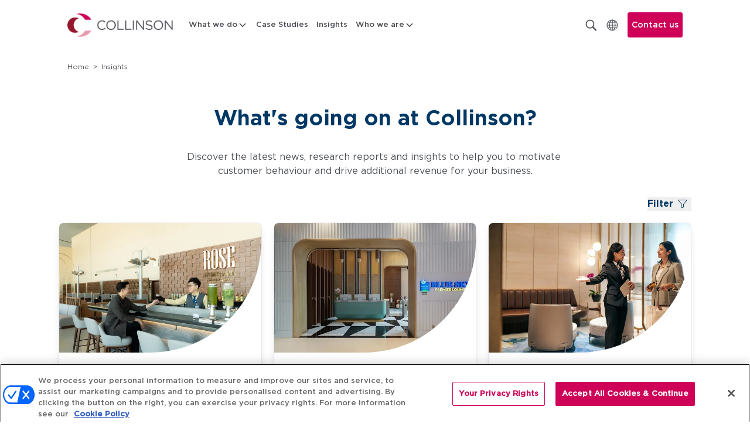

--- FILE ---
content_type: text/html; charset=utf-8
request_url: https://www.collinsongroup.com/en/insights
body_size: 68653
content:
<!DOCTYPE html><html lang="en"><head><meta charSet="utf-8"/><meta name="viewport" content="width=device-width, initial-scale=1"/><link rel="preload" as="image" imageSrcSet="/_next/image?url=%2F_next%2Fstatic%2Fmedia%2Fcollinson-logo.7dec744f.png&amp;w=256&amp;q=93&amp;dpl=ee1378f4-e95f-47d6-8286-b5ed0b2c2c54 256w, /_next/image?url=%2F_next%2Fstatic%2Fmedia%2Fcollinson-logo.7dec744f.png&amp;w=384&amp;q=93&amp;dpl=ee1378f4-e95f-47d6-8286-b5ed0b2c2c54 384w, /_next/image?url=%2F_next%2Fstatic%2Fmedia%2Fcollinson-logo.7dec744f.png&amp;w=640&amp;q=93&amp;dpl=ee1378f4-e95f-47d6-8286-b5ed0b2c2c54 640w, /_next/image?url=%2F_next%2Fstatic%2Fmedia%2Fcollinson-logo.7dec744f.png&amp;w=750&amp;q=93&amp;dpl=ee1378f4-e95f-47d6-8286-b5ed0b2c2c54 750w, /_next/image?url=%2F_next%2Fstatic%2Fmedia%2Fcollinson-logo.7dec744f.png&amp;w=828&amp;q=93&amp;dpl=ee1378f4-e95f-47d6-8286-b5ed0b2c2c54 828w, /_next/image?url=%2F_next%2Fstatic%2Fmedia%2Fcollinson-logo.7dec744f.png&amp;w=1080&amp;q=93&amp;dpl=ee1378f4-e95f-47d6-8286-b5ed0b2c2c54 1080w, /_next/image?url=%2F_next%2Fstatic%2Fmedia%2Fcollinson-logo.7dec744f.png&amp;w=1200&amp;q=93&amp;dpl=ee1378f4-e95f-47d6-8286-b5ed0b2c2c54 1200w, /_next/image?url=%2F_next%2Fstatic%2Fmedia%2Fcollinson-logo.7dec744f.png&amp;w=1920&amp;q=93&amp;dpl=ee1378f4-e95f-47d6-8286-b5ed0b2c2c54 1920w, /_next/image?url=%2F_next%2Fstatic%2Fmedia%2Fcollinson-logo.7dec744f.png&amp;w=2048&amp;q=93&amp;dpl=ee1378f4-e95f-47d6-8286-b5ed0b2c2c54 2048w, /_next/image?url=%2F_next%2Fstatic%2Fmedia%2Fcollinson-logo.7dec744f.png&amp;w=3840&amp;q=93&amp;dpl=ee1378f4-e95f-47d6-8286-b5ed0b2c2c54 3840w" imageSizes="(max-width: 600px) 100vw, (max-width: 1200px) 50vw, 33vw" fetchPriority="high"/><link rel="stylesheet" href="/_next/static/css/72e8721c4a17e6ab.css?dpl=ee1378f4-e95f-47d6-8286-b5ed0b2c2c54" data-precedence="next"/><link rel="stylesheet" href="/_next/static/css/a288b821474682af.css?dpl=ee1378f4-e95f-47d6-8286-b5ed0b2c2c54" data-precedence="next"/><link rel="stylesheet" href="/_next/static/css/83278be7124ea48f.css?dpl=ee1378f4-e95f-47d6-8286-b5ed0b2c2c54" data-precedence="next"/><link rel="stylesheet" href="/_next/static/css/61f0e1d42c848f25.css?dpl=ee1378f4-e95f-47d6-8286-b5ed0b2c2c54" data-precedence="next"/><link rel="preload" as="script" fetchPriority="low" href="/_next/static/chunks/webpack-bb00519ca573dade.js?dpl=ee1378f4-e95f-47d6-8286-b5ed0b2c2c54"/><script src="/_next/static/chunks/fd9d1056-a647f3d7670414c2.js?dpl=ee1378f4-e95f-47d6-8286-b5ed0b2c2c54" async=""></script><script src="/_next/static/chunks/7023-cd9df884b975f268.js?dpl=ee1378f4-e95f-47d6-8286-b5ed0b2c2c54" async=""></script><script src="/_next/static/chunks/main-app-575590d11c56871c.js?dpl=ee1378f4-e95f-47d6-8286-b5ed0b2c2c54" async=""></script><script src="/_next/static/chunks/1498-9723f848e2e176d7.js?dpl=ee1378f4-e95f-47d6-8286-b5ed0b2c2c54" async=""></script><script src="/_next/static/chunks/1877-d281d1795dcba677.js?dpl=ee1378f4-e95f-47d6-8286-b5ed0b2c2c54" async=""></script><script src="/_next/static/chunks/app/%5Blang%5D/layout-d776d70016503da4.js?dpl=ee1378f4-e95f-47d6-8286-b5ed0b2c2c54" async=""></script><script src="/_next/static/chunks/3018-dc563da589184d4b.js?dpl=ee1378f4-e95f-47d6-8286-b5ed0b2c2c54" async=""></script><script src="/_next/static/chunks/6789-58975fbfe31a8fe9.js?dpl=ee1378f4-e95f-47d6-8286-b5ed0b2c2c54" async=""></script><script src="/_next/static/chunks/1867-45104c7ec80b9423.js?dpl=ee1378f4-e95f-47d6-8286-b5ed0b2c2c54" async=""></script><script src="/_next/static/chunks/605-69673b62430b9f8b.js?dpl=ee1378f4-e95f-47d6-8286-b5ed0b2c2c54" async=""></script><script src="/_next/static/chunks/58-55de92ddb58721bf.js?dpl=ee1378f4-e95f-47d6-8286-b5ed0b2c2c54" async=""></script><script src="/_next/static/chunks/app/%5Blang%5D/(open-access)/page-1d01dd9c164073e4.js?dpl=ee1378f4-e95f-47d6-8286-b5ed0b2c2c54" async=""></script><script src="/_next/static/chunks/453-a65351e026c99c8e.js?dpl=ee1378f4-e95f-47d6-8286-b5ed0b2c2c54" async=""></script><script src="/_next/static/chunks/app/not-found-10b9f2b47cbb27ca.js?dpl=ee1378f4-e95f-47d6-8286-b5ed0b2c2c54" async=""></script><script src="/_next/static/chunks/4075-1a158aa7e403dad4.js?dpl=ee1378f4-e95f-47d6-8286-b5ed0b2c2c54" async=""></script><script src="/_next/static/chunks/8233-b81baa351bc6f6b1.js?dpl=ee1378f4-e95f-47d6-8286-b5ed0b2c2c54" async=""></script><script src="/_next/static/chunks/255-6247cb587d326475.js?dpl=ee1378f4-e95f-47d6-8286-b5ed0b2c2c54" async=""></script><script src="/_next/static/chunks/6879-6e65daa029fe515a.js?dpl=ee1378f4-e95f-47d6-8286-b5ed0b2c2c54" async=""></script><script src="/_next/static/chunks/5104-80ba0d3d8a87c208.js?dpl=ee1378f4-e95f-47d6-8286-b5ed0b2c2c54" async=""></script><script src="/_next/static/chunks/app/%5Blang%5D/(open-access-ssr)/(simple-layout-pages)/insights/page-a4d8e2e83528136f.js?dpl=ee1378f4-e95f-47d6-8286-b5ed0b2c2c54" async=""></script><link rel="preload" href="https://www.googletagmanager.com/gtm.js?id=GTM-K95D8ZWG" as="script"/><link rel="preload" href="/scripts/pardotTracking.js" as="script"/><title> Insights | Collinson Group</title><meta name="description" content="Discover the latest news, research reports and insights to help you to motivate customer behaviour and drive additional revenue for your business."/><meta name="robots" content="index, follow"/><meta name="googlebot" content="index, follow"/><meta name="og:title" content=" Insights | Collinson Group"/><meta name="og:description" content="Discover the latest news, research reports and insights to help you to motivate customer behaviour and drive additional revenue for your business."/><link rel="canonical" href="https://www.collinsongroup.com/en/insights"/><meta property="og:title" content=" Insights | Collinson Group"/><meta property="og:description" content="Discover the latest news, research reports and insights to help you to motivate customer behaviour and drive additional revenue for your business."/><meta name="twitter:card" content="summary_large_image"/><meta name="twitter:title" content=" Insights | Collinson Group"/><meta name="twitter:description" content="Discover the latest news, research reports and insights to help you to motivate customer behaviour and drive additional revenue for your business."/><meta name="next-size-adjust"/><script src="/_next/static/chunks/polyfills-78c92fac7aa8fdd8.js?dpl=ee1378f4-e95f-47d6-8286-b5ed0b2c2c54" noModule=""></script></head><body class="__className_e9b36d default-layout" style="padding-top:85px"><noscript><iframe src="https://www.googletagmanager.com/ns.html?id=GTM-K95D8ZWG" height="0" width="0" style="display:none;visibility:hidden"></iframe></noscript><!--$!--><template data-dgst="BAILOUT_TO_CLIENT_SIDE_RENDERING"></template><!--/$--><header class="tw-bg-white tw-mx-auto tw-fixed tw-top-0 tw-left-0 tw-right-0 tw-w-100 tw-z-[40] md:tw-z-[100] tw-transition-shadow tw-duration-[0.4s]" style="height:85px"><div class="header-container tw-py-[23px] tw-px-[15px] tw-mx-auto sm:tw-max-w-[540px] md:tw-max-w-[728px] lg:tw-max-w-[960px] xl:tw-max-w-[1080px]"><div class="tw-hidden lg:tw-flex tw-flex-row tw-items-center tw-justify-between"><div class="tw-flex tw-flex-row tw-items-center"><div class="tw-cursor-pointer tw-mr-[20px]"><a class="" href="/en"><img alt="Collinson" fetchPriority="high" width="426" height="94" decoding="async" data-nimg="1" class="logo" style="color:transparent" sizes="(max-width: 600px) 100vw, (max-width: 1200px) 50vw, 33vw" srcSet="/_next/image?url=%2F_next%2Fstatic%2Fmedia%2Fcollinson-logo.7dec744f.png&amp;w=256&amp;q=93&amp;dpl=ee1378f4-e95f-47d6-8286-b5ed0b2c2c54 256w, /_next/image?url=%2F_next%2Fstatic%2Fmedia%2Fcollinson-logo.7dec744f.png&amp;w=384&amp;q=93&amp;dpl=ee1378f4-e95f-47d6-8286-b5ed0b2c2c54 384w, /_next/image?url=%2F_next%2Fstatic%2Fmedia%2Fcollinson-logo.7dec744f.png&amp;w=640&amp;q=93&amp;dpl=ee1378f4-e95f-47d6-8286-b5ed0b2c2c54 640w, /_next/image?url=%2F_next%2Fstatic%2Fmedia%2Fcollinson-logo.7dec744f.png&amp;w=750&amp;q=93&amp;dpl=ee1378f4-e95f-47d6-8286-b5ed0b2c2c54 750w, /_next/image?url=%2F_next%2Fstatic%2Fmedia%2Fcollinson-logo.7dec744f.png&amp;w=828&amp;q=93&amp;dpl=ee1378f4-e95f-47d6-8286-b5ed0b2c2c54 828w, /_next/image?url=%2F_next%2Fstatic%2Fmedia%2Fcollinson-logo.7dec744f.png&amp;w=1080&amp;q=93&amp;dpl=ee1378f4-e95f-47d6-8286-b5ed0b2c2c54 1080w, /_next/image?url=%2F_next%2Fstatic%2Fmedia%2Fcollinson-logo.7dec744f.png&amp;w=1200&amp;q=93&amp;dpl=ee1378f4-e95f-47d6-8286-b5ed0b2c2c54 1200w, /_next/image?url=%2F_next%2Fstatic%2Fmedia%2Fcollinson-logo.7dec744f.png&amp;w=1920&amp;q=93&amp;dpl=ee1378f4-e95f-47d6-8286-b5ed0b2c2c54 1920w, /_next/image?url=%2F_next%2Fstatic%2Fmedia%2Fcollinson-logo.7dec744f.png&amp;w=2048&amp;q=93&amp;dpl=ee1378f4-e95f-47d6-8286-b5ed0b2c2c54 2048w, /_next/image?url=%2F_next%2Fstatic%2Fmedia%2Fcollinson-logo.7dec744f.png&amp;w=3840&amp;q=93&amp;dpl=ee1378f4-e95f-47d6-8286-b5ed0b2c2c54 3840w" src="/_next/image?url=%2F_next%2Fstatic%2Fmedia%2Fcollinson-logo.7dec744f.png&amp;w=3840&amp;q=93&amp;dpl=ee1378f4-e95f-47d6-8286-b5ed0b2c2c54"/></a></div><div class="tw-hidden lg:!tw-flex lg:!tw-visible tw-py-[6px] tw-items-center" data-contentful-field-id="title" data-contentful-entry-id="2DwQ9tMP6Xp4wFvjpvW9UG"><div><div class="parent-menu-item tw-flex tw-flex-row tw-text-[13px] tw-items-center tw-gap-1 tw-transition-all tw-duration-200 tw-ease-in-out hover:tw-text-pink1 tw-px-[7px] tw-cursor-pointer tw-text-nowrap tw-group" data-contentful-field-id="title" data-contentful-entry-id="5vUSwANwkwQueThsCt0ifz"><span>What we do</span><svg xmlns="http://www.w3.org/2000/svg" fill="none" viewBox="0 0 24 24" class="tw-fill-menuText tw-rotate-90 tw-transition-all tw-duration-200 group-hover:tw-fill-pink1" width="18" height="18"><path d="M8.434 5.151c.198-.198.297-.297.411-.334a.5.5 0 0 1 .31 0c.114.037.213.136.41.334l6.284 6.283c.198.198.296.297.334.412.032.1.032.208 0 .309-.038.114-.136.213-.335.41L9.567 18.85c-.198.198-.297.296-.411.334a.5.5 0 0 1-.31 0c-.114-.038-.213-.136-.41-.334l-.284-.283c-.198-.198-.297-.297-.334-.412a.5.5 0 0 1 0-.308c.037-.115.136-.214.334-.412L13.586 12 8.15 6.566c-.198-.198-.297-.297-.334-.411a.5.5 0 0 1 0-.31c.037-.114.136-.213.334-.41z" clip-rule="evenodd"></path></svg></div><span class="tw-absolute tw-w-0 tw-h-0 tw-left-0 tw-top-0"></span><span class="tw-transition tw-ease-in-out tw-duration-200 tw-absolute tw-z-10 before:tw-z-10 before:tw-mt-1 before:tw-border-t-0 before:tw-drop-shadow-menuArrow before:-tw-translate-y-1/2 before:tw-border-[15px] before:tw-border-solid before:tw-border-b-white before:tw-border-l-transparent before:tw-border-r-transparent before:tw-border-t-transparent before:tw-contents-[&#x27;&#x27;] -tw-translate-x-1/2 before:tw-w-[20px] before:tw-h-[20px] before:!tw-block tw-w-5 tw-h-5 tw-opacity-0 tw-top-[-1000px]" style="margin-left:0"></span><div class="tw-transition tw-ease-in-out tw-duration-200 tw-absolute tw-max-w-100 tw-bg-white tw-px-9 tw-pt-2 tw-pb-4 tw-shadow-menu tw-rounded-md tw-opacity-0 tw-top-[-1000px]"><div class="tw-flex tw-gap-7 tw-flex-row"><div class="tw-flex tw-flex-col tw-w-[177px]" data-contentful-field-id="title" data-contentful-entry-id="24LqaTV6GZyN5gFdjsWlvk"><div class="tw-mx-[9px] tw-mt-[20px] tw-min-h-[49px]"><a class="tw-transition-all tw-duration-200 tw-ease-in-out tw-text-xs tw-border-b-2 tw-border-transparent [&amp;:is(a):hover]:tw-no-underline [&amp;:is(a):hover]:tw-border-pink1 hover:tw-text-menuLinkHover  __className_4f3878 tw-text-megaMenuHeaderLink tw-leading-[18px] !tw-text-[14px]" data-contentful-field-id="title" data-contentful-entry-id="3yqsLUtzuBAXl8fcZvi9uK" href="/en/airport-and-travel-enhancement">Airport &amp; Travel Enhancement</a></div><div class="tw-py-1 tw-px-[10px]"><a class="tw-transition-all tw-duration-200 tw-ease-in-out tw-text-xs tw-border-b-2 tw-border-transparent [&amp;:is(a):hover]:tw-no-underline [&amp;:is(a):hover]:tw-border-pink1 hover:tw-text-menuLinkHover  tw-text-megaMenuLink" data-contentful-field-id="title" data-contentful-entry-id="7w9nhGQukaGzCTiWonfZ3U" href="/en/airport-and-travel-enhancement/priority-pass">Priority Pass</a></div><div class="tw-py-1 tw-px-[10px]"><a class="tw-transition-all tw-duration-200 tw-ease-in-out tw-text-xs tw-border-b-2 tw-border-transparent [&amp;:is(a):hover]:tw-no-underline [&amp;:is(a):hover]:tw-border-pink1 hover:tw-text-menuLinkHover  tw-text-megaMenuLink" data-contentful-field-id="title" data-contentful-entry-id="2UdhJdRnfLbBnTp2DwoVTJ" href="/en/airport-and-travel-enhancement/loungekey">LoungeKey</a></div><div class="tw-py-1 tw-px-[10px]"><a class="tw-transition-all tw-duration-200 tw-ease-in-out tw-text-xs tw-border-b-2 tw-border-transparent [&amp;:is(a):hover]:tw-no-underline [&amp;:is(a):hover]:tw-border-pink1 hover:tw-text-menuLinkHover  tw-text-megaMenuLink" data-contentful-field-id="title" data-contentful-entry-id="1Gmsd0fpbHpBgIzs8XMNwM" href="/en/airport-and-travel-enhancement/loungekey-pass">LoungeKey Pass</a></div><div class="tw-py-1 tw-px-[10px]"><a class="tw-transition-all tw-duration-200 tw-ease-in-out tw-text-xs tw-border-b-2 tw-border-transparent [&amp;:is(a):hover]:tw-no-underline [&amp;:is(a):hover]:tw-border-pink1 hover:tw-text-menuLinkHover  tw-text-megaMenuLink" data-contentful-field-id="title" data-contentful-entry-id="54yjLWockl2yVHXNTJfgJ4" href="/en/airport-and-travel-enhancement/lounge-pass">Lounge Pass</a></div><div class="tw-py-1 tw-px-[10px]"><a class="tw-transition-all tw-duration-200 tw-ease-in-out tw-text-xs tw-border-b-2 tw-border-transparent [&amp;:is(a):hover]:tw-no-underline [&amp;:is(a):hover]:tw-border-pink1 hover:tw-text-menuLinkHover  tw-text-megaMenuLink" data-contentful-field-id="title" data-contentful-entry-id="62cdeR1Ii4qgn4ylBIy7B5" href="/en/airport-and-travel-enhancement/airport-dimensions">Airport Dimensions</a></div></div><div class="tw-flex tw-flex-col tw-w-[177px]" data-contentful-field-id="title" data-contentful-entry-id="3xE1VrM8Al1FgHNI2WLsZO"><div class="tw-mx-[9px] tw-mt-[20px] tw-min-h-[49px]"><a class="tw-transition-all tw-duration-200 tw-ease-in-out tw-text-xs tw-border-b-2 tw-border-transparent [&amp;:is(a):hover]:tw-no-underline [&amp;:is(a):hover]:tw-border-pink1 hover:tw-text-menuLinkHover  __className_4f3878 tw-text-megaMenuHeaderLink tw-leading-[18px] !tw-text-[14px]" data-contentful-field-id="title" data-contentful-entry-id="5irO1ur8YlG6fjvDIho8ZN" href="/en/loyalty-and-customer-engagement">Loyalty &amp; Customer Engagement</a></div><div class="tw-py-1 tw-px-[10px]"><a class="tw-transition-all tw-duration-200 tw-ease-in-out tw-text-xs tw-border-b-2 tw-border-transparent [&amp;:is(a):hover]:tw-no-underline [&amp;:is(a):hover]:tw-border-pink1 hover:tw-text-menuLinkHover  tw-text-megaMenuLink" data-contentful-field-id="title" data-contentful-entry-id="2U8LmzRY6Bk7YwetVkYTZb" href="/en/loyalty-and-customer-engagement/loyalty-platforms/salesforce-loyalty-management">Salesforce Loyalty Management</a></div><div class="tw-py-1 tw-px-[10px]"><a class="tw-transition-all tw-duration-200 tw-ease-in-out tw-text-xs tw-border-b-2 tw-border-transparent [&amp;:is(a):hover]:tw-no-underline [&amp;:is(a):hover]:tw-border-pink1 hover:tw-text-menuLinkHover  tw-text-megaMenuLink" data-contentful-field-id="title" data-contentful-entry-id="rTDLXJJOv2zD9IgnGFNWx" href="/en/loyalty-and-customer-engagement/data-and-analytics">Data &amp; Analytics</a></div><div class="tw-py-1 tw-px-[10px]"><a class="tw-transition-all tw-duration-200 tw-ease-in-out tw-text-xs tw-border-b-2 tw-border-transparent [&amp;:is(a):hover]:tw-no-underline [&amp;:is(a):hover]:tw-border-pink1 hover:tw-text-menuLinkHover  tw-text-megaMenuLink" data-contentful-field-id="title" data-contentful-entry-id="6GFWpz14fiuHNpUJK12adg" href="/en/loyalty-and-customer-engagement/services">Services</a></div><div class="tw-py-1 tw-px-[10px]"><a class="tw-transition-all tw-duration-200 tw-ease-in-out tw-text-xs tw-border-b-2 tw-border-transparent [&amp;:is(a):hover]:tw-no-underline [&amp;:is(a):hover]:tw-border-pink1 hover:tw-text-menuLinkHover  tw-text-megaMenuLink" data-contentful-field-id="title" data-contentful-entry-id="34PhLMykZ93jLdLa1XD8Jg" href="/en/loyalty-and-customer-engagement/programmes">Programmes</a></div><div class="tw-py-1 tw-px-[10px]"><a class="tw-transition-all tw-duration-200 tw-ease-in-out tw-text-xs tw-border-b-2 tw-border-transparent [&amp;:is(a):hover]:tw-no-underline [&amp;:is(a):hover]:tw-border-pink1 hover:tw-text-menuLinkHover  tw-text-megaMenuLink" data-contentful-field-id="title" data-contentful-entry-id="1kvO2mshnK7Vncwe4R3nAr" href="/en/loyalty-and-customer-engagement/loyalty-platforms">Loyalty Platforms</a></div></div><div class="tw-flex tw-flex-col tw-w-[177px]" data-contentful-field-id="title" data-contentful-entry-id="15tcXc24tZQSjhAUWtBpGo"><div class="tw-mx-[9px] tw-mt-[20px] tw-min-h-[49px]"><a href="https://www.valuedynamx.com/" target="_blank" class="tw-transition-all tw-duration-200 tw-ease-in-out tw-text-xs tw-border-b-2 tw-border-transparent [&amp;:is(a):hover]:tw-no-underline [&amp;:is(a):hover]:tw-border-pink1 hover:tw-text-menuLinkHover  __className_4f3878 tw-text-megaMenuHeaderLink tw-leading-[18px] !tw-text-[14px]" data-contentful-field-id="title" data-contentful-entry-id="BwkgKUrMqgtgUfrZzC0bg">Valuedynamx</a></div><div class="tw-py-1 tw-px-[10px]"><a href="https://www.valuedynamx.com/merchants" target="_blank" class="tw-transition-all tw-duration-200 tw-ease-in-out tw-text-xs tw-border-b-2 tw-border-transparent [&amp;:is(a):hover]:tw-no-underline [&amp;:is(a):hover]:tw-border-pink1 hover:tw-text-menuLinkHover  tw-text-megaMenuLink" data-contentful-field-id="title" data-contentful-entry-id="21QfzHZwGdsABhVZ3a7UYx">Merchant Partners</a></div><div class="tw-py-1 tw-px-[10px]"><a href="https://www.valuedynamx.com/programs" target="_blank" class="tw-transition-all tw-duration-200 tw-ease-in-out tw-text-xs tw-border-b-2 tw-border-transparent [&amp;:is(a):hover]:tw-no-underline [&amp;:is(a):hover]:tw-border-pink1 hover:tw-text-menuLinkHover  tw-text-megaMenuLink" data-contentful-field-id="title" data-contentful-entry-id="RfrACZzJRSbIyzK2ZaI74">Reward Programmes</a></div><div class="tw-py-1 tw-px-[10px]"><a href="https://valuedynamx.com/solutions/earning" target="_blank" class="tw-transition-all tw-duration-200 tw-ease-in-out tw-text-xs tw-border-b-2 tw-border-transparent [&amp;:is(a):hover]:tw-no-underline [&amp;:is(a):hover]:tw-border-pink1 hover:tw-text-menuLinkHover  tw-text-megaMenuLink" data-contentful-field-id="title" data-contentful-entry-id="6qye3kqvJvWO0zPiL1AhDQ">Rewards Earning</a></div><div class="tw-py-1 tw-px-[10px]"><a href="https://www.valuedynamx.com/solutions/redemption" target="_blank" class="tw-transition-all tw-duration-200 tw-ease-in-out tw-text-xs tw-border-b-2 tw-border-transparent [&amp;:is(a):hover]:tw-no-underline [&amp;:is(a):hover]:tw-border-pink1 hover:tw-text-menuLinkHover  tw-text-megaMenuLink" data-contentful-field-id="title" data-contentful-entry-id="1UW9TQBupxVETjU4MXVnvb">Rewards Redemption</a></div></div><div class="tw-flex tw-flex-col tw-w-[177px]" data-contentful-field-id="title" data-contentful-entry-id="Zr6nFBi1AesiHefmJx3Fs"><div class="tw-mx-[9px] tw-mt-[20px] tw-min-h-[49px]"><a class="tw-transition-all tw-duration-200 tw-ease-in-out tw-text-xs tw-border-b-2 tw-border-transparent [&amp;:is(a):hover]:tw-no-underline [&amp;:is(a):hover]:tw-border-pink1 hover:tw-text-menuLinkHover  __className_4f3878 tw-text-megaMenuHeaderLink tw-leading-[18px] !tw-text-[14px]" data-contentful-field-id="title" data-contentful-entry-id="4it6x2eyVQuHL5b4GmeBUj" href="/en/insurance-and-protection">Insurance &amp; Protection</a></div><div class="tw-py-1 tw-px-[10px]"><a class="tw-transition-all tw-duration-200 tw-ease-in-out tw-text-xs tw-border-b-2 tw-border-transparent [&amp;:is(a):hover]:tw-no-underline [&amp;:is(a):hover]:tw-border-pink1 hover:tw-text-menuLinkHover  tw-text-megaMenuLink" data-contentful-field-id="title" data-contentful-entry-id="3Kj4zW4yEAuMUq2hfwvIa3" href="/en/insurance-and-protection/travel-insurance">Travel Insurance</a></div><div class="tw-py-1 tw-px-[10px]"><a class="tw-transition-all tw-duration-200 tw-ease-in-out tw-text-xs tw-border-b-2 tw-border-transparent [&amp;:is(a):hover]:tw-no-underline [&amp;:is(a):hover]:tw-border-pink1 hover:tw-text-menuLinkHover  tw-text-megaMenuLink" data-contentful-field-id="title" data-contentful-entry-id="5cdBPdEQ1UMo0A2aokhdhq" href="/en/insurance-and-protection/smartdelay">SmartDelay</a></div><div class="tw-py-1 tw-px-[10px]"><a class="tw-transition-all tw-duration-200 tw-ease-in-out tw-text-xs tw-border-b-2 tw-border-transparent [&amp;:is(a):hover]:tw-no-underline [&amp;:is(a):hover]:tw-border-pink1 hover:tw-text-menuLinkHover  tw-text-megaMenuLink" data-contentful-field-id="title" data-contentful-entry-id="6NGAD3D9gFZpWRItsG0uiT" href="/en/insurance-and-protection/international-dental-healthcare">International &amp; Dental Healthcare</a></div><div class="tw-py-1 tw-px-[10px]"><a class="tw-transition-all tw-duration-200 tw-ease-in-out tw-text-xs tw-border-b-2 tw-border-transparent [&amp;:is(a):hover]:tw-no-underline [&amp;:is(a):hover]:tw-border-pink1 hover:tw-text-menuLinkHover  tw-text-megaMenuLink" data-contentful-field-id="title" data-contentful-entry-id="4bZ3wIQZx5p2b14MtbQYWs" href="/en/insurance-and-protection/specialty-ancillary-personal-lines">Specialty &amp; Ancillary Personal Lines</a></div></div></div></div></div><a class="parent-menu-item tw-transition-all tw-duration-200 tw-ease-in-out tw-text-[13px] hover:tw-no-underline hover:tw-text-pink1 tw-px-[7px] tw-cursor-pointer" data-contentful-field-id="title" data-contentful-entry-id="7hXMwde4IuNiNPN0LHNF56" href="/en/case-studies">Case Studies</a><a class="parent-menu-item tw-transition-all tw-duration-200 tw-ease-in-out tw-text-[13px] hover:tw-no-underline hover:tw-text-pink1 tw-px-[7px] tw-cursor-pointer" data-contentful-field-id="title" data-contentful-entry-id="5EDJnSGTW2ijILqDpYBdoL" href="/en/insights">Insights</a><div><div class="parent-menu-item tw-flex tw-flex-row tw-text-[13px] tw-items-center tw-gap-1 tw-transition-all tw-duration-200 tw-ease-in-out hover:tw-text-pink1 tw-px-[7px] tw-cursor-pointer tw-text-nowrap tw-group" data-contentful-field-id="title" data-contentful-entry-id="dMlAN5YpmTRt0fvUzYlw3"><span>Who we are</span><svg xmlns="http://www.w3.org/2000/svg" fill="none" viewBox="0 0 24 24" class="tw-fill-menuText tw-rotate-90 tw-transition-all tw-duration-200 group-hover:tw-fill-pink1" width="18" height="18"><path d="M8.434 5.151c.198-.198.297-.297.411-.334a.5.5 0 0 1 .31 0c.114.037.213.136.41.334l6.284 6.283c.198.198.296.297.334.412.032.1.032.208 0 .309-.038.114-.136.213-.335.41L9.567 18.85c-.198.198-.297.296-.411.334a.5.5 0 0 1-.31 0c-.114-.038-.213-.136-.41-.334l-.284-.283c-.198-.198-.297-.297-.334-.412a.5.5 0 0 1 0-.308c.037-.115.136-.214.334-.412L13.586 12 8.15 6.566c-.198-.198-.297-.297-.334-.411a.5.5 0 0 1 0-.31c.037-.114.136-.213.334-.41z" clip-rule="evenodd"></path></svg></div><span class="tw-absolute tw-w-0 tw-h-0 tw-left-0 tw-top-0"></span><span class="tw-transition tw-ease-in-out tw-duration-200 tw-absolute tw-z-10 before:tw-z-10 before:tw-mt-1 before:tw-border-t-0 before:tw-drop-shadow-menuArrow before:-tw-translate-y-1/2 before:tw-border-[15px] before:tw-border-solid before:tw-border-b-white before:tw-border-l-transparent before:tw-border-r-transparent before:tw-border-t-transparent before:tw-contents-[&#x27;&#x27;] -tw-translate-x-1/2 before:tw-w-[20px] before:tw-h-[20px] before:!tw-block tw-w-5 tw-h-5 tw-opacity-0 tw-top-[-1000px]" style="margin-left:0"></span><div class="tw-transition tw-ease-in-out tw-duration-200 tw-absolute tw-max-w-100 tw-bg-white tw-px-9 tw-pt-2 tw-pb-4 tw-shadow-menu tw-rounded-md tw-opacity-0 tw-top-[-1000px]"><div class="tw-flex tw-gap-7 tw-flex-col"><div data-contentful-field-id="title" data-contentful-entry-id="dMlAN5YpmTRt0fvUzYlw3"><div class="tw-px-[7px] tw-first:pt-6 tw-last:pb-5 tw-pt-[11px] tw-max-w-[200px]"><a class="tw-transition-all tw-duration-200 tw-ease-in-out hover:tw-no-underline tw-border-b-2 tw-border-transparent hover:tw-border-pink1 hover:tw-text-pink1" data-contentful-field-id="title" data-contentful-entry-id="766WfQdHMhAdJKwBHmHA4E" href="/en/about-us">About Us</a></div><div class="tw-px-[7px] tw-first:pt-6 tw-last:pb-5 tw-pt-[11px] tw-max-w-[200px]"><a href="https://www.collinsongrouptalent.com/" target="_blank" class="tw-transition-all tw-duration-200 tw-ease-in-out hover:tw-no-underline tw-border-b-2 tw-border-transparent hover:tw-border-pink1 hover:tw-text-pink1" data-contentful-field-id="title" data-contentful-entry-id="1zzvsHM8Aicm0abFwQF5aJ">Careers</a></div><div class="tw-px-[7px] tw-first:pt-6 tw-last:pb-5 tw-pt-[11px] tw-max-w-[200px]"><a class="tw-transition-all tw-duration-200 tw-ease-in-out hover:tw-no-underline tw-border-b-2 tw-border-transparent hover:tw-border-pink1 hover:tw-text-pink1" data-contentful-field-id="title" data-contentful-entry-id="1RKlGnZRC9oNOfFxDnII99" href="/en/our-leadership">Our Leadership</a></div><div class="tw-px-[7px] tw-first:pt-6 tw-last:pb-5 tw-pt-[11px] tw-max-w-[200px]"><a class="tw-transition-all tw-duration-200 tw-ease-in-out hover:tw-no-underline tw-border-b-2 tw-border-transparent hover:tw-border-pink1 hover:tw-text-pink1" data-contentful-field-id="title" data-contentful-entry-id="3FqgZX1QvJlcLlAAglWDPT" href="/en/our-offices">Our Offices</a></div><div class="tw-px-[7px] tw-first:pt-6 tw-last:pb-5 tw-pt-[11px] tw-max-w-[200px]"><a class="tw-transition-all tw-duration-200 tw-ease-in-out hover:tw-no-underline tw-border-b-2 tw-border-transparent hover:tw-border-pink1 hover:tw-text-pink1" data-contentful-field-id="title" data-contentful-entry-id="1hQRo7u9tuylsZZhkIvxsL" href="/en/corporate-responsibility">Corporate Responsibility</a></div></div></div></div></div></div></div><div class="tw-flex tw-flex-row tw-items-center tw-h-[21px]"><div class="tw-mr-4"><div class="tw-hidden lg:tw-block"><svg xmlns="http://www.w3.org/2000/svg" width="20" height="20" class="search-icon tw-float-right tw-cursor-pointer tw-block"><g fill="none" fill-rule="evenodd" stroke="#4B4F54" stroke-linecap="square" stroke-width="1.688"><path d="M14.5 8.15c0 3.716-2.93 6.73-6.545 6.73s-6.546-3.014-6.546-6.73 2.93-6.73 6.546-6.73S14.5 4.434 14.5 8.15z"></path><path stroke-linejoin="round" d="m12.842 12.627-.534.549 5.585 5.742.534-.549z"></path></g></svg></div><div class="lg:tw-hidden tw-block"><svg xmlns="http://www.w3.org/2000/svg" width="20" height="20" class="tw-fill-textBase tw-cursor-pointer"><g fill="none" fill-rule="evenodd" stroke="#4B4F54" stroke-linecap="square" stroke-width="1.688"><path d="M14.5 8.15c0 3.716-2.93 6.73-6.545 6.73s-6.546-3.014-6.546-6.73 2.93-6.73 6.546-6.73S14.5 4.434 14.5 8.15z"></path><path stroke-linejoin="round" d="m12.842 12.627-.534.549 5.585 5.742.534-.549z"></path></g></svg></div></div><div class="tw-mr-4 tw-relative"><svg xmlns="http://www.w3.org/2000/svg" width="20" height="20" class="globe-icon tw-cursor-pointer tw-inline tw-relative tw-z-20"><g fill="none" fill-rule="evenodd" stroke="#4B4F54" stroke-width="1.059"><path d="M18.807 9.905c0 4.904-3.986 8.88-8.903 8.88C4.986 18.784 1 14.808 1 9.904s3.986-8.88 8.904-8.88 8.903 3.976 8.903 8.88ZM10.144 1.025v17.759"></path><path stroke-linecap="round" stroke-linejoin="round" d="m1 9.905 17.153.049M2.733 4.972l14.4.001M2.444 14.345l15.035-.051"></path><path d="M14.957 9.905c0 4.904-2.155 8.88-4.813 8.88s-4.812-3.976-4.812-8.88 2.154-8.88 4.812-8.88 4.813 3.976 4.813 8.88Z"></path></g></svg><span class="tw-absolute tw-w-0 tw-h-0 tw-left-0 tw-top-0"></span><span class="tw-transition tw-ease-in-out tw-duration-200 tw-absolute tw-z-10 before:tw-z-10 before:tw-mt-1 before:tw-border-t-[42px] before:tw-drop-shadow-menuArrow before:-tw-translate-y-1/2 before:tw-border-[15px] before:tw-border-solid before:tw-border-b-white before:tw-border-l-transparent before:tw-border-r-transparent before:tw-border-t-transparent before:tw-contents-[&#x27;&#x27;] -tw-translate-x-[25px] before:tw-w-[20px] before:tw-h-[20px] before:!tw-block tw-w-5 tw-h-5 tw-top-2 tw-opacity-0 tw-hidden tw-top-[-1000px]" style="margin-left:0"></span><div class="tw-transition tw-ease-in-out tw-duration-200 tw-absolute tw-w-[260px] tw-bg-white tw-px-6 tw-pt-2 tw-pb-4 tw-shadow-menu tw-rounded-md tw-top-[40px] tw-right-[-38px] tw-opacity-0 tw-hidden tw-top-[-1000px]"><div></div></div></div><a class="tw-bg-pink1 tw-rounded-[0.25em] tw-px-[7px] tw-pt-3 tw-pb-[10px] tw-text-white hover:tw-text-white hover:tw-no-underline tw-transition-all hover:tw-shadow-menu hover:-tw-translate-y-[1px]" href="/en/contact-us">Contact us</a></div></div><div class="tw-flex tw-flex-row tw-justify-between tw-items-center lg:tw-hidden"><div><div class="tw-cursor-pointer"><a class="" href="/en"><img alt="Collinson" fetchPriority="high" width="426" height="94" decoding="async" data-nimg="1" class="logo" style="color:transparent" sizes="(max-width: 600px) 100vw, (max-width: 1200px) 50vw, 33vw" srcSet="/_next/image?url=%2F_next%2Fstatic%2Fmedia%2Fcollinson-logo.7dec744f.png&amp;w=256&amp;q=93&amp;dpl=ee1378f4-e95f-47d6-8286-b5ed0b2c2c54 256w, /_next/image?url=%2F_next%2Fstatic%2Fmedia%2Fcollinson-logo.7dec744f.png&amp;w=384&amp;q=93&amp;dpl=ee1378f4-e95f-47d6-8286-b5ed0b2c2c54 384w, /_next/image?url=%2F_next%2Fstatic%2Fmedia%2Fcollinson-logo.7dec744f.png&amp;w=640&amp;q=93&amp;dpl=ee1378f4-e95f-47d6-8286-b5ed0b2c2c54 640w, /_next/image?url=%2F_next%2Fstatic%2Fmedia%2Fcollinson-logo.7dec744f.png&amp;w=750&amp;q=93&amp;dpl=ee1378f4-e95f-47d6-8286-b5ed0b2c2c54 750w, /_next/image?url=%2F_next%2Fstatic%2Fmedia%2Fcollinson-logo.7dec744f.png&amp;w=828&amp;q=93&amp;dpl=ee1378f4-e95f-47d6-8286-b5ed0b2c2c54 828w, /_next/image?url=%2F_next%2Fstatic%2Fmedia%2Fcollinson-logo.7dec744f.png&amp;w=1080&amp;q=93&amp;dpl=ee1378f4-e95f-47d6-8286-b5ed0b2c2c54 1080w, /_next/image?url=%2F_next%2Fstatic%2Fmedia%2Fcollinson-logo.7dec744f.png&amp;w=1200&amp;q=93&amp;dpl=ee1378f4-e95f-47d6-8286-b5ed0b2c2c54 1200w, /_next/image?url=%2F_next%2Fstatic%2Fmedia%2Fcollinson-logo.7dec744f.png&amp;w=1920&amp;q=93&amp;dpl=ee1378f4-e95f-47d6-8286-b5ed0b2c2c54 1920w, /_next/image?url=%2F_next%2Fstatic%2Fmedia%2Fcollinson-logo.7dec744f.png&amp;w=2048&amp;q=93&amp;dpl=ee1378f4-e95f-47d6-8286-b5ed0b2c2c54 2048w, /_next/image?url=%2F_next%2Fstatic%2Fmedia%2Fcollinson-logo.7dec744f.png&amp;w=3840&amp;q=93&amp;dpl=ee1378f4-e95f-47d6-8286-b5ed0b2c2c54 3840w" src="/_next/image?url=%2F_next%2Fstatic%2Fmedia%2Fcollinson-logo.7dec744f.png&amp;w=3840&amp;q=93&amp;dpl=ee1378f4-e95f-47d6-8286-b5ed0b2c2c54"/></a></div></div><div class="tw-flex tw-flex-row"><div class="tw-mr-4"><div class="tw-hidden lg:tw-block"><svg xmlns="http://www.w3.org/2000/svg" width="20" height="20" class="search-icon tw-float-right tw-cursor-pointer tw-block"><g fill="none" fill-rule="evenodd" stroke="#4B4F54" stroke-linecap="square" stroke-width="1.688"><path d="M14.5 8.15c0 3.716-2.93 6.73-6.545 6.73s-6.546-3.014-6.546-6.73 2.93-6.73 6.546-6.73S14.5 4.434 14.5 8.15z"></path><path stroke-linejoin="round" d="m12.842 12.627-.534.549 5.585 5.742.534-.549z"></path></g></svg></div><div class="lg:tw-hidden tw-block"><svg xmlns="http://www.w3.org/2000/svg" width="20" height="20" class="tw-fill-textBase tw-cursor-pointer"><g fill="none" fill-rule="evenodd" stroke="#4B4F54" stroke-linecap="square" stroke-width="1.688"><path d="M14.5 8.15c0 3.716-2.93 6.73-6.545 6.73s-6.546-3.014-6.546-6.73 2.93-6.73 6.546-6.73S14.5 4.434 14.5 8.15z"></path><path stroke-linejoin="round" d="m12.842 12.627-.534.549 5.585 5.742.534-.549z"></path></g></svg></div></div><div class="tw-cursor-pointer"><svg width="22" height="19" xmlns="http://www.w3.org/2000/svg"><g stroke="#4B4F54" stroke-width="2.585" fill="none" fill-rule="evenodd" stroke-linecap="round" stroke-opacity=".804"><path d="M2 1.431h18M2 9.186h17.571M2 16.942h17.571"></path></g></svg></div></div></div></div></header><section class="tw-block tw-pt-[19px] tw-pb-[9px] tw-mb-0"><div class="container"><div class="tw-w-full tw-p-0" data-contentful-field-id="breadcrumbs" data-contentful-entry-id="3EdKn0yrOIPTv3EcVOrU04"><ul class="tw-m-o tw-p-0"><li class="tw-inline tw-font-gotham-book lg:tw-text-[12px] tw-text-[11px] tw-text-textBase after:tw-content-[&#x27;&gt;&#x27;] after:tw-px-[7px]"><a href="/en">Home</a></li><li class="tw-inline tw-font-gotham-book lg:tw-text-[12px] tw-text-[11px] tw-text-textBase">Insights</li></ul></div></div></section><div class="tw-mx-auto tw-px-[8px] sm:tw-px-0 tw-w-full sm:tw-max-w-[540px] md:tw-max-w-[728px] lg:tw-max-w-[960px] xl:tw-max-w-[1080px]"><section class="tw-flex tw-flex-col tw-items-center tw-mt-12 tw-mb-8"><h1 class="tw-text-[36px] tw-text-[#003865] tw-mim-h-[73px] tw-mb-[23px] tw-font-bold tw-text-center" data-contentful-field-id="heroImageTitle" data-contentful-entry-id="2W5At94bYW8h6LWHCEUIyA">What&#x27;s going on at Collinson?</h1><div class="tw-max-w-[700px] tw-text-center mt-2" data-contentful-field-id="heroImageRichSubTitle" data-contentful-entry-id="2W5At94bYW8h6LWHCEUIyA"><div><p class="tw-pb-8 tw-whitespace-break-spaces tw-font-gotham-book tw-text-[16px] tw-text-[#4b4f54] tw-font-gotham tw-font-normal !tw-pb-0">Discover the latest news, research reports and insights to help you to motivate customer behaviour and drive additional revenue for your business.</p></div></div></section><div class="tw-relative tw-flex tw-justify-end tw-text-base"><button class="tw-text-base tw-font-gotham-bold tw-text-textBlue focus:tw-outline-none tw-flex tw-items-center"><span>Filter</span><span class="tw-font-gotham-book tw-ml-1"></span><svg xmlns="http://www.w3.org/2000/svg" width="15" height="15" class="tw-ml-1 mr-2"><path fill="#003865" fill-rule="nonzero" d="M15.919.317a.48.48 0 0 0-.438-.274H.484a.48.48 0 0 0-.438.274.47.47 0 0 0 .065.508l5.765 6.9v6.363c0 .165.086.319.228.406a.49.49 0 0 0 .47.022l3.24-1.584a.48.48 0 0 0 .269-.428l.006-4.779 5.766-6.9a.47.47 0 0 0 .064-.508M9.232 7.25a.47.47 0 0 0-.11.303l-.007 4.654-2.271 1.112V7.554a.47.47 0 0 0-.111-.304L1.51.998h12.945z"></path></svg></button></div><div class="tw-grid tw-grid-cols-1 smd:tw-grid-cols-2 md:tw-grid-cols-3 lg:tw-grid-cols-3 tw-gap-5 tw-mt-5"><div class="tw-relative tw-w-full tw-overflow-hidden tw-rounded-lg tw-border-[0.5px] tw-border-gray-light tw-bg-white tw-shadow-lg"><div class="tw-w-full tw-relative" style="height:221px"><div class="tw-overflow-hidden tw-border-br-190" style="height:221px"><img alt="SASCO and Airport Dimensions Unveil the Rose Business Lounge, Setting a New Standard for Airport Services in Vietnam" data-contentful-field-id="heroimage" data-contentful-entry-id="1hBRpu3JDb7uHPjLUuiQ6A" loading="lazy" width="380" height="221" decoding="async" data-nimg="1" class="tw-h-full tw-w-full tw-object-cover" style="color:transparent" sizes="(max-width: 600px) 100vw, (max-width: 1200px) 50vw, 33vw" srcSet="https://images.ctfassets.net/da60b1e39hcn/1I8b08cqIGbUH5NvVxl0cw/34b16d739b6320fc543ff3d08fee88ed/sasco-and-airport-dimensions-unveil-the-rose-business-lounge.jpg?fm=webp&amp;w=256&amp;q=75 256w, https://images.ctfassets.net/da60b1e39hcn/1I8b08cqIGbUH5NvVxl0cw/34b16d739b6320fc543ff3d08fee88ed/sasco-and-airport-dimensions-unveil-the-rose-business-lounge.jpg?fm=webp&amp;w=384&amp;q=75 384w, https://images.ctfassets.net/da60b1e39hcn/1I8b08cqIGbUH5NvVxl0cw/34b16d739b6320fc543ff3d08fee88ed/sasco-and-airport-dimensions-unveil-the-rose-business-lounge.jpg?fm=webp&amp;w=640&amp;q=75 640w, https://images.ctfassets.net/da60b1e39hcn/1I8b08cqIGbUH5NvVxl0cw/34b16d739b6320fc543ff3d08fee88ed/sasco-and-airport-dimensions-unveil-the-rose-business-lounge.jpg?fm=webp&amp;w=750&amp;q=93 750w, https://images.ctfassets.net/da60b1e39hcn/1I8b08cqIGbUH5NvVxl0cw/34b16d739b6320fc543ff3d08fee88ed/sasco-and-airport-dimensions-unveil-the-rose-business-lounge.jpg?fm=webp&amp;w=828&amp;q=93 828w, https://images.ctfassets.net/da60b1e39hcn/1I8b08cqIGbUH5NvVxl0cw/34b16d739b6320fc543ff3d08fee88ed/sasco-and-airport-dimensions-unveil-the-rose-business-lounge.jpg?fm=webp&amp;w=1080&amp;q=93 1080w, https://images.ctfassets.net/da60b1e39hcn/1I8b08cqIGbUH5NvVxl0cw/34b16d739b6320fc543ff3d08fee88ed/sasco-and-airport-dimensions-unveil-the-rose-business-lounge.jpg?fm=webp&amp;w=1200&amp;q=93 1200w, https://images.ctfassets.net/da60b1e39hcn/1I8b08cqIGbUH5NvVxl0cw/34b16d739b6320fc543ff3d08fee88ed/sasco-and-airport-dimensions-unveil-the-rose-business-lounge.jpg?fm=webp&amp;w=1920&amp;q=93 1920w, https://images.ctfassets.net/da60b1e39hcn/1I8b08cqIGbUH5NvVxl0cw/34b16d739b6320fc543ff3d08fee88ed/sasco-and-airport-dimensions-unveil-the-rose-business-lounge.jpg?fm=webp&amp;w=2048&amp;q=93 2048w, https://images.ctfassets.net/da60b1e39hcn/1I8b08cqIGbUH5NvVxl0cw/34b16d739b6320fc543ff3d08fee88ed/sasco-and-airport-dimensions-unveil-the-rose-business-lounge.jpg?fm=webp&amp;w=3840&amp;q=93 3840w" src="https://images.ctfassets.net/da60b1e39hcn/1I8b08cqIGbUH5NvVxl0cw/34b16d739b6320fc543ff3d08fee88ed/sasco-and-airport-dimensions-unveil-the-rose-business-lounge.jpg?fm=webp&amp;w=3840&amp;q=93"/></div></div><div class="tw-p-4"><div class="tw-flex tw-justify-between tw-flex-col tw-items-start tw-px-[20px] tw-pt-[20px] tw-pb-[40px]"><div class=""><a href="/en/insights/sasco-and-airport-dimensions-unveil-the-rose-business-lounge"><h2 class="tw-text-[#003865] tw-mb-[25px] tw-font-gotham-medium  tw-pb-[5px] tw-text-[16px] tw-tracking-wide tw-leading-[26px] hover:tw-underline tw-transition-all tw-duration-900" data-contentful-field-id="title" data-contentful-entry-id="1hBRpu3JDb7uHPjLUuiQ6A">SASCO and Airport Dimensions Unveil the Rose Business Lounge, Setting a New Standard for Airport Services in Vietnam</h2></a></div><div class="tw-flex tw-justify-start tw-items-center"><h3 class="tw-text-[#ce0058] tw-mr-2 tw-absolute tw-bottom-[20px] tw-lefft-[20px] tw-font-medium tw-text-[14px] tw-tracking-wide tw-leading-[26px] hover:tw-underline tw-transition-all tw-duration-900 tw-cursor-pointer "><span data-contentful-field-id="division" data-contentful-entry-id="1hBRpu3JDb7uHPjLUuiQ6A">Airport &amp; Travel Enhancement</span></h3></div></div></div></div><div class="tw-relative tw-w-full tw-overflow-hidden tw-rounded-lg tw-border-[0.5px] tw-border-gray-light tw-bg-white tw-shadow-lg"><div class="tw-w-full tw-relative" style="height:221px"><div class="tw-overflow-hidden tw-border-br-190" style="height:221px"><img alt="Airport Dimensions and Blue Sky Group Launch New Blue Sky Premier Lounge at Terminal 1C Soekarno Hatta, Enhancing the Travel Experience for Domestic Passengers" data-contentful-field-id="heroimage" data-contentful-entry-id="2pwZ5C8tYMRGriOdT3SJX7" loading="lazy" width="380" height="221" decoding="async" data-nimg="1" class="tw-h-full tw-w-full tw-object-cover" style="color:transparent" sizes="(max-width: 600px) 100vw, (max-width: 1200px) 50vw, 33vw" srcSet="https://images.ctfassets.net/da60b1e39hcn/4m0R4ZcQ6He56NIcwZBCNF/4a32506b5fd96c535a5b9333a41cadd6/airport-dimensions-and-blue-sky-group-launch-new-blue-sky-premier.jpg?fm=webp&amp;w=256&amp;q=75 256w, https://images.ctfassets.net/da60b1e39hcn/4m0R4ZcQ6He56NIcwZBCNF/4a32506b5fd96c535a5b9333a41cadd6/airport-dimensions-and-blue-sky-group-launch-new-blue-sky-premier.jpg?fm=webp&amp;w=384&amp;q=75 384w, https://images.ctfassets.net/da60b1e39hcn/4m0R4ZcQ6He56NIcwZBCNF/4a32506b5fd96c535a5b9333a41cadd6/airport-dimensions-and-blue-sky-group-launch-new-blue-sky-premier.jpg?fm=webp&amp;w=640&amp;q=75 640w, https://images.ctfassets.net/da60b1e39hcn/4m0R4ZcQ6He56NIcwZBCNF/4a32506b5fd96c535a5b9333a41cadd6/airport-dimensions-and-blue-sky-group-launch-new-blue-sky-premier.jpg?fm=webp&amp;w=750&amp;q=93 750w, https://images.ctfassets.net/da60b1e39hcn/4m0R4ZcQ6He56NIcwZBCNF/4a32506b5fd96c535a5b9333a41cadd6/airport-dimensions-and-blue-sky-group-launch-new-blue-sky-premier.jpg?fm=webp&amp;w=828&amp;q=93 828w, https://images.ctfassets.net/da60b1e39hcn/4m0R4ZcQ6He56NIcwZBCNF/4a32506b5fd96c535a5b9333a41cadd6/airport-dimensions-and-blue-sky-group-launch-new-blue-sky-premier.jpg?fm=webp&amp;w=1080&amp;q=93 1080w, https://images.ctfassets.net/da60b1e39hcn/4m0R4ZcQ6He56NIcwZBCNF/4a32506b5fd96c535a5b9333a41cadd6/airport-dimensions-and-blue-sky-group-launch-new-blue-sky-premier.jpg?fm=webp&amp;w=1200&amp;q=93 1200w, https://images.ctfassets.net/da60b1e39hcn/4m0R4ZcQ6He56NIcwZBCNF/4a32506b5fd96c535a5b9333a41cadd6/airport-dimensions-and-blue-sky-group-launch-new-blue-sky-premier.jpg?fm=webp&amp;w=1920&amp;q=93 1920w, https://images.ctfassets.net/da60b1e39hcn/4m0R4ZcQ6He56NIcwZBCNF/4a32506b5fd96c535a5b9333a41cadd6/airport-dimensions-and-blue-sky-group-launch-new-blue-sky-premier.jpg?fm=webp&amp;w=2048&amp;q=93 2048w, https://images.ctfassets.net/da60b1e39hcn/4m0R4ZcQ6He56NIcwZBCNF/4a32506b5fd96c535a5b9333a41cadd6/airport-dimensions-and-blue-sky-group-launch-new-blue-sky-premier.jpg?fm=webp&amp;w=3840&amp;q=93 3840w" src="https://images.ctfassets.net/da60b1e39hcn/4m0R4ZcQ6He56NIcwZBCNF/4a32506b5fd96c535a5b9333a41cadd6/airport-dimensions-and-blue-sky-group-launch-new-blue-sky-premier.jpg?fm=webp&amp;w=3840&amp;q=93"/></div></div><div class="tw-p-4"><div class="tw-flex tw-justify-between tw-flex-col tw-items-start tw-px-[20px] tw-pt-[20px] tw-pb-[40px]"><div class=""><a href="/en/insights/airport-dimensions-and-blue-sky-group-launch-new-blue-sky-premier-lounge"><h2 class="tw-text-[#003865] tw-mb-[25px] tw-font-gotham-medium  tw-pb-[5px] tw-text-[16px] tw-tracking-wide tw-leading-[26px] hover:tw-underline tw-transition-all tw-duration-900" data-contentful-field-id="title" data-contentful-entry-id="2pwZ5C8tYMRGriOdT3SJX7">Airport Dimensions and Blue Sky Group Launch New Blue Sky Premier Lounge at Terminal 1C Soekarno Hatta, Enhancing the Travel Experience for Domestic Passengers</h2></a></div><div class="tw-flex tw-justify-start tw-items-center"><h3 class="tw-text-[#ce0058] tw-mr-2 tw-absolute tw-bottom-[20px] tw-lefft-[20px] tw-font-medium tw-text-[14px] tw-tracking-wide tw-leading-[26px] hover:tw-underline tw-transition-all tw-duration-900 tw-cursor-pointer "><span data-contentful-field-id="division" data-contentful-entry-id="2pwZ5C8tYMRGriOdT3SJX7">Airport &amp; Travel Enhancement</span></h3></div></div></div></div><div class="tw-relative tw-w-full tw-overflow-hidden tw-rounded-lg tw-border-[0.5px] tw-border-gray-light tw-bg-white tw-shadow-lg"><div class="tw-w-full tw-relative" style="height:221px"><div class="tw-overflow-hidden tw-border-br-190" style="height:221px"><img alt="Collinson International expands Asia Pacific network of airport lounges and travel experiences to cater to strong regional travel momentum" data-contentful-field-id="heroimage" data-contentful-entry-id="7hGKQmELlKih7luDYdeZmE" loading="lazy" width="380" height="221" decoding="async" data-nimg="1" class="tw-h-full tw-w-full tw-object-cover" style="color:transparent" sizes="(max-width: 600px) 100vw, (max-width: 1200px) 50vw, 33vw" srcSet="https://images.ctfassets.net/da60b1e39hcn/2KpxW2w380bItV1HItZiWG/1cc60eedd4bde51328ca5c38f54ed087/collinson-international-expands-asia-pacific-network.jpg?fm=webp&amp;w=256&amp;q=75 256w, https://images.ctfassets.net/da60b1e39hcn/2KpxW2w380bItV1HItZiWG/1cc60eedd4bde51328ca5c38f54ed087/collinson-international-expands-asia-pacific-network.jpg?fm=webp&amp;w=384&amp;q=75 384w, https://images.ctfassets.net/da60b1e39hcn/2KpxW2w380bItV1HItZiWG/1cc60eedd4bde51328ca5c38f54ed087/collinson-international-expands-asia-pacific-network.jpg?fm=webp&amp;w=640&amp;q=75 640w, https://images.ctfassets.net/da60b1e39hcn/2KpxW2w380bItV1HItZiWG/1cc60eedd4bde51328ca5c38f54ed087/collinson-international-expands-asia-pacific-network.jpg?fm=webp&amp;w=750&amp;q=93 750w, https://images.ctfassets.net/da60b1e39hcn/2KpxW2w380bItV1HItZiWG/1cc60eedd4bde51328ca5c38f54ed087/collinson-international-expands-asia-pacific-network.jpg?fm=webp&amp;w=828&amp;q=93 828w, https://images.ctfassets.net/da60b1e39hcn/2KpxW2w380bItV1HItZiWG/1cc60eedd4bde51328ca5c38f54ed087/collinson-international-expands-asia-pacific-network.jpg?fm=webp&amp;w=1080&amp;q=93 1080w, https://images.ctfassets.net/da60b1e39hcn/2KpxW2w380bItV1HItZiWG/1cc60eedd4bde51328ca5c38f54ed087/collinson-international-expands-asia-pacific-network.jpg?fm=webp&amp;w=1200&amp;q=93 1200w, https://images.ctfassets.net/da60b1e39hcn/2KpxW2w380bItV1HItZiWG/1cc60eedd4bde51328ca5c38f54ed087/collinson-international-expands-asia-pacific-network.jpg?fm=webp&amp;w=1920&amp;q=93 1920w, https://images.ctfassets.net/da60b1e39hcn/2KpxW2w380bItV1HItZiWG/1cc60eedd4bde51328ca5c38f54ed087/collinson-international-expands-asia-pacific-network.jpg?fm=webp&amp;w=2048&amp;q=93 2048w, https://images.ctfassets.net/da60b1e39hcn/2KpxW2w380bItV1HItZiWG/1cc60eedd4bde51328ca5c38f54ed087/collinson-international-expands-asia-pacific-network.jpg?fm=webp&amp;w=3840&amp;q=93 3840w" src="https://images.ctfassets.net/da60b1e39hcn/2KpxW2w380bItV1HItZiWG/1cc60eedd4bde51328ca5c38f54ed087/collinson-international-expands-asia-pacific-network.jpg?fm=webp&amp;w=3840&amp;q=93"/></div></div><div class="tw-p-4"><div class="tw-flex tw-justify-between tw-flex-col tw-items-start tw-px-[20px] tw-pt-[20px] tw-pb-[40px]"><div class=""><a href="/en/insights/collinson-international-expands-asia-pacific-network"><h2 class="tw-text-[#003865] tw-mb-[25px] tw-font-gotham-medium  tw-pb-[5px] tw-text-[16px] tw-tracking-wide tw-leading-[26px] hover:tw-underline tw-transition-all tw-duration-900" data-contentful-field-id="title" data-contentful-entry-id="7hGKQmELlKih7luDYdeZmE">Collinson International expands Asia Pacific network of airport lounges and travel experiences to cater to strong regional travel momentum</h2></a></div><div class="tw-flex tw-justify-start tw-items-center"><h3 class="tw-text-[#ce0058] tw-mr-2 tw-absolute tw-bottom-[20px] tw-lefft-[20px] tw-font-medium tw-text-[14px] tw-tracking-wide tw-leading-[26px] hover:tw-underline tw-transition-all tw-duration-900 tw-cursor-pointer "><span data-contentful-field-id="division" data-contentful-entry-id="7hGKQmELlKih7luDYdeZmE">Business News &amp; PR</span></h3></div></div></div></div><div class="tw-relative tw-w-full tw-overflow-hidden tw-rounded-lg tw-border-[0.5px] tw-border-gray-light tw-bg-white tw-shadow-lg"><div class="tw-w-full tw-relative" style="height:221px"><div class="tw-overflow-hidden tw-border-br-190" style="height:221px"><img alt="ITB Asia 2025: The Impact of Travel on Happiness" data-contentful-field-id="heroimage" data-contentful-entry-id="4nfUTYDZtBpDUZZS8udPPY" loading="lazy" width="380" height="221" decoding="async" data-nimg="1" class="tw-h-full tw-w-full tw-object-cover" style="color:transparent" sizes="(max-width: 600px) 100vw, (max-width: 1200px) 50vw, 33vw" srcSet="https://images.ctfassets.net/da60b1e39hcn/79ZesqV8AOEkrlDqiqufGT/b9daaef06217d71fd461afba95ca2fcc/itb-asia-2025.jpg?fm=webp&amp;w=256&amp;q=75 256w, https://images.ctfassets.net/da60b1e39hcn/79ZesqV8AOEkrlDqiqufGT/b9daaef06217d71fd461afba95ca2fcc/itb-asia-2025.jpg?fm=webp&amp;w=384&amp;q=75 384w, https://images.ctfassets.net/da60b1e39hcn/79ZesqV8AOEkrlDqiqufGT/b9daaef06217d71fd461afba95ca2fcc/itb-asia-2025.jpg?fm=webp&amp;w=640&amp;q=75 640w, https://images.ctfassets.net/da60b1e39hcn/79ZesqV8AOEkrlDqiqufGT/b9daaef06217d71fd461afba95ca2fcc/itb-asia-2025.jpg?fm=webp&amp;w=750&amp;q=93 750w, https://images.ctfassets.net/da60b1e39hcn/79ZesqV8AOEkrlDqiqufGT/b9daaef06217d71fd461afba95ca2fcc/itb-asia-2025.jpg?fm=webp&amp;w=828&amp;q=93 828w, https://images.ctfassets.net/da60b1e39hcn/79ZesqV8AOEkrlDqiqufGT/b9daaef06217d71fd461afba95ca2fcc/itb-asia-2025.jpg?fm=webp&amp;w=1080&amp;q=93 1080w, https://images.ctfassets.net/da60b1e39hcn/79ZesqV8AOEkrlDqiqufGT/b9daaef06217d71fd461afba95ca2fcc/itb-asia-2025.jpg?fm=webp&amp;w=1200&amp;q=93 1200w, https://images.ctfassets.net/da60b1e39hcn/79ZesqV8AOEkrlDqiqufGT/b9daaef06217d71fd461afba95ca2fcc/itb-asia-2025.jpg?fm=webp&amp;w=1920&amp;q=93 1920w, https://images.ctfassets.net/da60b1e39hcn/79ZesqV8AOEkrlDqiqufGT/b9daaef06217d71fd461afba95ca2fcc/itb-asia-2025.jpg?fm=webp&amp;w=2048&amp;q=93 2048w, https://images.ctfassets.net/da60b1e39hcn/79ZesqV8AOEkrlDqiqufGT/b9daaef06217d71fd461afba95ca2fcc/itb-asia-2025.jpg?fm=webp&amp;w=3840&amp;q=93 3840w" src="https://images.ctfassets.net/da60b1e39hcn/79ZesqV8AOEkrlDqiqufGT/b9daaef06217d71fd461afba95ca2fcc/itb-asia-2025.jpg?fm=webp&amp;w=3840&amp;q=93"/></div></div><div class="tw-p-4"><div class="tw-flex tw-justify-between tw-flex-col tw-items-start tw-px-[20px] tw-pt-[20px] tw-pb-[40px]"><div class=""><a href="/en/insights/itb-asia-2025"><h2 class="tw-text-[#003865] tw-mb-[25px] tw-font-gotham-medium  tw-pb-[5px] tw-text-[16px] tw-tracking-wide tw-leading-[26px] hover:tw-underline tw-transition-all tw-duration-900" data-contentful-field-id="title" data-contentful-entry-id="4nfUTYDZtBpDUZZS8udPPY">ITB Asia 2025: The Impact of Travel on Happiness</h2></a></div><div class="tw-flex tw-justify-start tw-items-center"><h3 class="tw-text-[#ce0058] tw-mr-2 tw-absolute tw-bottom-[20px] tw-lefft-[20px] tw-font-medium tw-text-[14px] tw-tracking-wide tw-leading-[26px] hover:tw-underline tw-transition-all tw-duration-900 tw-cursor-pointer "><span data-contentful-field-id="division" data-contentful-entry-id="4nfUTYDZtBpDUZZS8udPPY">Events</span></h3></div></div></div></div><div class="tw-relative tw-w-full tw-overflow-hidden tw-rounded-lg tw-border-[0.5px] tw-border-gray-light tw-bg-white tw-shadow-lg"><div class="tw-w-full tw-relative" style="height:221px"><div class="tw-overflow-hidden tw-border-br-190" style="height:221px"><img alt="Collinson International and On-us Partner to Provide Instant Access to 1,800+ Airport Experiences Globally for Visa Cardholders" data-contentful-field-id="heroimage" data-contentful-entry-id="a0jejPKphQOqAMaGeRKnD" loading="lazy" width="380" height="221" decoding="async" data-nimg="1" class="tw-h-full tw-w-full tw-object-cover" style="color:transparent" sizes="(max-width: 600px) 100vw, (max-width: 1200px) 50vw, 33vw" srcSet="https://images.ctfassets.net/da60b1e39hcn/7kQiChTzQHWCNBkTBZBfCP/5d42cf962162165ae584c5154114cf7f/collinson-international-and-on-us-partner.png?fm=webp&amp;w=256&amp;q=75 256w, https://images.ctfassets.net/da60b1e39hcn/7kQiChTzQHWCNBkTBZBfCP/5d42cf962162165ae584c5154114cf7f/collinson-international-and-on-us-partner.png?fm=webp&amp;w=384&amp;q=75 384w, https://images.ctfassets.net/da60b1e39hcn/7kQiChTzQHWCNBkTBZBfCP/5d42cf962162165ae584c5154114cf7f/collinson-international-and-on-us-partner.png?fm=webp&amp;w=640&amp;q=75 640w, https://images.ctfassets.net/da60b1e39hcn/7kQiChTzQHWCNBkTBZBfCP/5d42cf962162165ae584c5154114cf7f/collinson-international-and-on-us-partner.png?fm=webp&amp;w=750&amp;q=93 750w, https://images.ctfassets.net/da60b1e39hcn/7kQiChTzQHWCNBkTBZBfCP/5d42cf962162165ae584c5154114cf7f/collinson-international-and-on-us-partner.png?fm=webp&amp;w=828&amp;q=93 828w, https://images.ctfassets.net/da60b1e39hcn/7kQiChTzQHWCNBkTBZBfCP/5d42cf962162165ae584c5154114cf7f/collinson-international-and-on-us-partner.png?fm=webp&amp;w=1080&amp;q=93 1080w, https://images.ctfassets.net/da60b1e39hcn/7kQiChTzQHWCNBkTBZBfCP/5d42cf962162165ae584c5154114cf7f/collinson-international-and-on-us-partner.png?fm=webp&amp;w=1200&amp;q=93 1200w, https://images.ctfassets.net/da60b1e39hcn/7kQiChTzQHWCNBkTBZBfCP/5d42cf962162165ae584c5154114cf7f/collinson-international-and-on-us-partner.png?fm=webp&amp;w=1920&amp;q=93 1920w, https://images.ctfassets.net/da60b1e39hcn/7kQiChTzQHWCNBkTBZBfCP/5d42cf962162165ae584c5154114cf7f/collinson-international-and-on-us-partner.png?fm=webp&amp;w=2048&amp;q=93 2048w, https://images.ctfassets.net/da60b1e39hcn/7kQiChTzQHWCNBkTBZBfCP/5d42cf962162165ae584c5154114cf7f/collinson-international-and-on-us-partner.png?fm=webp&amp;w=3840&amp;q=93 3840w" src="https://images.ctfassets.net/da60b1e39hcn/7kQiChTzQHWCNBkTBZBfCP/5d42cf962162165ae584c5154114cf7f/collinson-international-and-on-us-partner.png?fm=webp&amp;w=3840&amp;q=93"/></div></div><div class="tw-p-4"><div class="tw-flex tw-justify-between tw-flex-col tw-items-start tw-px-[20px] tw-pt-[20px] tw-pb-[40px]"><div class=""><a href="/en/insights/collinson-international-and-on-us-partner-to-provide-instant-access"><h2 class="tw-text-[#003865] tw-mb-[25px] tw-font-gotham-medium  tw-pb-[5px] tw-text-[16px] tw-tracking-wide tw-leading-[26px] hover:tw-underline tw-transition-all tw-duration-900" data-contentful-field-id="title" data-contentful-entry-id="a0jejPKphQOqAMaGeRKnD">Collinson International and On-us Partner to Provide Instant Access to 1,800+ Airport Experiences Globally for Visa Cardholders</h2></a></div><div class="tw-flex tw-justify-start tw-items-center"><h3 class="tw-text-[#ce0058] tw-mr-2 tw-absolute tw-bottom-[20px] tw-lefft-[20px] tw-font-medium tw-text-[14px] tw-tracking-wide tw-leading-[26px] hover:tw-underline tw-transition-all tw-duration-900 tw-cursor-pointer "><span data-contentful-field-id="division" data-contentful-entry-id="a0jejPKphQOqAMaGeRKnD">Business News &amp; PR</span></h3></div></div></div></div><div class="tw-relative tw-w-full tw-overflow-hidden tw-rounded-lg tw-border-[0.5px] tw-border-gray-light tw-bg-white tw-shadow-lg"><div class="tw-w-full tw-relative" style="height:221px"><div class="tw-overflow-hidden tw-border-br-190" style="height:221px"><img alt="Looking Back: A Year of Global Impact with the Collinson Foundation" data-contentful-field-id="heroimage" data-contentful-entry-id="7WZgMrkVPdxKnxiA0rrVG" loading="lazy" width="380" height="221" decoding="async" data-nimg="1" class="tw-h-full tw-w-full tw-object-cover" style="color:transparent" sizes="(max-width: 600px) 100vw, (max-width: 1200px) 50vw, 33vw" srcSet="https://images.ctfassets.net/da60b1e39hcn/5KnJ4lSenOKWt0a45K6b3O/0790b8d60b13905815e6f94c7cdcc9b1/global-impact-with-the-collinson-foundation.jpg?fm=webp&amp;w=256&amp;q=75 256w, https://images.ctfassets.net/da60b1e39hcn/5KnJ4lSenOKWt0a45K6b3O/0790b8d60b13905815e6f94c7cdcc9b1/global-impact-with-the-collinson-foundation.jpg?fm=webp&amp;w=384&amp;q=75 384w, https://images.ctfassets.net/da60b1e39hcn/5KnJ4lSenOKWt0a45K6b3O/0790b8d60b13905815e6f94c7cdcc9b1/global-impact-with-the-collinson-foundation.jpg?fm=webp&amp;w=640&amp;q=75 640w, https://images.ctfassets.net/da60b1e39hcn/5KnJ4lSenOKWt0a45K6b3O/0790b8d60b13905815e6f94c7cdcc9b1/global-impact-with-the-collinson-foundation.jpg?fm=webp&amp;w=750&amp;q=93 750w, https://images.ctfassets.net/da60b1e39hcn/5KnJ4lSenOKWt0a45K6b3O/0790b8d60b13905815e6f94c7cdcc9b1/global-impact-with-the-collinson-foundation.jpg?fm=webp&amp;w=828&amp;q=93 828w, https://images.ctfassets.net/da60b1e39hcn/5KnJ4lSenOKWt0a45K6b3O/0790b8d60b13905815e6f94c7cdcc9b1/global-impact-with-the-collinson-foundation.jpg?fm=webp&amp;w=1080&amp;q=93 1080w, https://images.ctfassets.net/da60b1e39hcn/5KnJ4lSenOKWt0a45K6b3O/0790b8d60b13905815e6f94c7cdcc9b1/global-impact-with-the-collinson-foundation.jpg?fm=webp&amp;w=1200&amp;q=93 1200w, https://images.ctfassets.net/da60b1e39hcn/5KnJ4lSenOKWt0a45K6b3O/0790b8d60b13905815e6f94c7cdcc9b1/global-impact-with-the-collinson-foundation.jpg?fm=webp&amp;w=1920&amp;q=93 1920w, https://images.ctfassets.net/da60b1e39hcn/5KnJ4lSenOKWt0a45K6b3O/0790b8d60b13905815e6f94c7cdcc9b1/global-impact-with-the-collinson-foundation.jpg?fm=webp&amp;w=2048&amp;q=93 2048w, https://images.ctfassets.net/da60b1e39hcn/5KnJ4lSenOKWt0a45K6b3O/0790b8d60b13905815e6f94c7cdcc9b1/global-impact-with-the-collinson-foundation.jpg?fm=webp&amp;w=3840&amp;q=93 3840w" src="https://images.ctfassets.net/da60b1e39hcn/5KnJ4lSenOKWt0a45K6b3O/0790b8d60b13905815e6f94c7cdcc9b1/global-impact-with-the-collinson-foundation.jpg?fm=webp&amp;w=3840&amp;q=93"/></div></div><div class="tw-p-4"><div class="tw-flex tw-justify-between tw-flex-col tw-items-start tw-px-[20px] tw-pt-[20px] tw-pb-[40px]"><div class=""><a href="/en/insights/global-impact-with-the-collinson-foundation"><h2 class="tw-text-[#003865] tw-mb-[25px] tw-font-gotham-medium  tw-pb-[5px] tw-text-[16px] tw-tracking-wide tw-leading-[26px] hover:tw-underline tw-transition-all tw-duration-900" data-contentful-field-id="title" data-contentful-entry-id="7WZgMrkVPdxKnxiA0rrVG">Looking Back: A Year of Global Impact with the Collinson Foundation</h2></a></div><div class="tw-flex tw-justify-start tw-items-center"><h3 class="tw-text-[#ce0058] tw-mr-2 tw-absolute tw-bottom-[20px] tw-lefft-[20px] tw-font-medium tw-text-[14px] tw-tracking-wide tw-leading-[26px] hover:tw-underline tw-transition-all tw-duration-900 tw-cursor-pointer "><span data-contentful-field-id="division" data-contentful-entry-id="7WZgMrkVPdxKnxiA0rrVG">Business News &amp; PR</span></h3></div></div></div></div><div class="tw-relative tw-w-full tw-overflow-hidden tw-rounded-lg tw-border-[0.5px] tw-border-gray-light tw-bg-white tw-shadow-lg"><div class="tw-w-full tw-relative" style="height:221px"><div class="tw-overflow-hidden tw-border-br-190" style="height:221px"><img alt="Collinson On.. The Gift That Keeps on Giving" data-contentful-field-id="heroimage" data-contentful-entry-id="37CTtWd9e5RYBm0cRPZKle" loading="lazy" width="380" height="221" decoding="async" data-nimg="1" class="tw-h-full tw-w-full tw-object-cover" style="color:transparent" sizes="(max-width: 600px) 100vw, (max-width: 1200px) 50vw, 33vw" srcSet="https://images.ctfassets.net/da60b1e39hcn/2FSxCoZCSXjWVC5DPS31vp/4da682a8e81f48f921f0aac2df26631d/Email-Banner-InsightPage-810x628-72dpi.jpg?fm=webp&amp;w=256&amp;q=75 256w, https://images.ctfassets.net/da60b1e39hcn/2FSxCoZCSXjWVC5DPS31vp/4da682a8e81f48f921f0aac2df26631d/Email-Banner-InsightPage-810x628-72dpi.jpg?fm=webp&amp;w=384&amp;q=75 384w, https://images.ctfassets.net/da60b1e39hcn/2FSxCoZCSXjWVC5DPS31vp/4da682a8e81f48f921f0aac2df26631d/Email-Banner-InsightPage-810x628-72dpi.jpg?fm=webp&amp;w=640&amp;q=75 640w, https://images.ctfassets.net/da60b1e39hcn/2FSxCoZCSXjWVC5DPS31vp/4da682a8e81f48f921f0aac2df26631d/Email-Banner-InsightPage-810x628-72dpi.jpg?fm=webp&amp;w=750&amp;q=93 750w, https://images.ctfassets.net/da60b1e39hcn/2FSxCoZCSXjWVC5DPS31vp/4da682a8e81f48f921f0aac2df26631d/Email-Banner-InsightPage-810x628-72dpi.jpg?fm=webp&amp;w=828&amp;q=93 828w, https://images.ctfassets.net/da60b1e39hcn/2FSxCoZCSXjWVC5DPS31vp/4da682a8e81f48f921f0aac2df26631d/Email-Banner-InsightPage-810x628-72dpi.jpg?fm=webp&amp;w=1080&amp;q=93 1080w, https://images.ctfassets.net/da60b1e39hcn/2FSxCoZCSXjWVC5DPS31vp/4da682a8e81f48f921f0aac2df26631d/Email-Banner-InsightPage-810x628-72dpi.jpg?fm=webp&amp;w=1200&amp;q=93 1200w, https://images.ctfassets.net/da60b1e39hcn/2FSxCoZCSXjWVC5DPS31vp/4da682a8e81f48f921f0aac2df26631d/Email-Banner-InsightPage-810x628-72dpi.jpg?fm=webp&amp;w=1920&amp;q=93 1920w, https://images.ctfassets.net/da60b1e39hcn/2FSxCoZCSXjWVC5DPS31vp/4da682a8e81f48f921f0aac2df26631d/Email-Banner-InsightPage-810x628-72dpi.jpg?fm=webp&amp;w=2048&amp;q=93 2048w, https://images.ctfassets.net/da60b1e39hcn/2FSxCoZCSXjWVC5DPS31vp/4da682a8e81f48f921f0aac2df26631d/Email-Banner-InsightPage-810x628-72dpi.jpg?fm=webp&amp;w=3840&amp;q=93 3840w" src="https://images.ctfassets.net/da60b1e39hcn/2FSxCoZCSXjWVC5DPS31vp/4da682a8e81f48f921f0aac2df26631d/Email-Banner-InsightPage-810x628-72dpi.jpg?fm=webp&amp;w=3840&amp;q=93"/></div></div><div class="tw-p-4"><div class="tw-flex tw-justify-between tw-flex-col tw-items-start tw-px-[20px] tw-pt-[20px] tw-pb-[40px]"><div class=""><a href="/en/insights/collinson-on-the-gift-that-keeps-on-giving"><h2 class="tw-text-[#003865] tw-mb-[25px] tw-font-gotham-medium  tw-pb-[5px] tw-text-[16px] tw-tracking-wide tw-leading-[26px] hover:tw-underline tw-transition-all tw-duration-900" data-contentful-field-id="title" data-contentful-entry-id="37CTtWd9e5RYBm0cRPZKle">Collinson On.. The Gift That Keeps on Giving</h2></a></div><div class="tw-flex tw-justify-start tw-items-center"><h3 class="tw-text-[#ce0058] tw-mr-2 tw-absolute tw-bottom-[20px] tw-lefft-[20px] tw-font-medium tw-text-[14px] tw-tracking-wide tw-leading-[26px] hover:tw-underline tw-transition-all tw-duration-900 tw-cursor-pointer "><span data-contentful-field-id="division" data-contentful-entry-id="37CTtWd9e5RYBm0cRPZKle">Loyalty &amp; Customer Engagement</span></h3></div></div></div></div><div class="tw-relative tw-w-full tw-overflow-hidden tw-rounded-lg tw-border-[0.5px] tw-border-gray-light tw-bg-white tw-shadow-lg"><div class="tw-w-full tw-relative" style="height:221px"><div class="tw-overflow-hidden tw-border-br-190" style="height:221px"><img alt="Marketplace of Ideas 2025: The Human Edge in an AI World" data-contentful-field-id="heroimage" data-contentful-entry-id="4qsVYFeR6FkjWFJan2gfmX" loading="lazy" width="380" height="221" decoding="async" data-nimg="1" class="tw-h-full tw-w-full tw-object-cover" style="color:transparent" sizes="(max-width: 600px) 100vw, (max-width: 1200px) 50vw, 33vw" srcSet="https://images.ctfassets.net/da60b1e39hcn/1TUGJmszfg5MZhsPeFQAi1/4542e1ffc1668a73c604341d07d08b2a/rsz_1image_2_2__1_.jpg?fm=webp&amp;w=256&amp;q=75 256w, https://images.ctfassets.net/da60b1e39hcn/1TUGJmszfg5MZhsPeFQAi1/4542e1ffc1668a73c604341d07d08b2a/rsz_1image_2_2__1_.jpg?fm=webp&amp;w=384&amp;q=75 384w, https://images.ctfassets.net/da60b1e39hcn/1TUGJmszfg5MZhsPeFQAi1/4542e1ffc1668a73c604341d07d08b2a/rsz_1image_2_2__1_.jpg?fm=webp&amp;w=640&amp;q=75 640w, https://images.ctfassets.net/da60b1e39hcn/1TUGJmszfg5MZhsPeFQAi1/4542e1ffc1668a73c604341d07d08b2a/rsz_1image_2_2__1_.jpg?fm=webp&amp;w=750&amp;q=93 750w, https://images.ctfassets.net/da60b1e39hcn/1TUGJmszfg5MZhsPeFQAi1/4542e1ffc1668a73c604341d07d08b2a/rsz_1image_2_2__1_.jpg?fm=webp&amp;w=828&amp;q=93 828w, https://images.ctfassets.net/da60b1e39hcn/1TUGJmszfg5MZhsPeFQAi1/4542e1ffc1668a73c604341d07d08b2a/rsz_1image_2_2__1_.jpg?fm=webp&amp;w=1080&amp;q=93 1080w, https://images.ctfassets.net/da60b1e39hcn/1TUGJmszfg5MZhsPeFQAi1/4542e1ffc1668a73c604341d07d08b2a/rsz_1image_2_2__1_.jpg?fm=webp&amp;w=1200&amp;q=93 1200w, https://images.ctfassets.net/da60b1e39hcn/1TUGJmszfg5MZhsPeFQAi1/4542e1ffc1668a73c604341d07d08b2a/rsz_1image_2_2__1_.jpg?fm=webp&amp;w=1920&amp;q=93 1920w, https://images.ctfassets.net/da60b1e39hcn/1TUGJmszfg5MZhsPeFQAi1/4542e1ffc1668a73c604341d07d08b2a/rsz_1image_2_2__1_.jpg?fm=webp&amp;w=2048&amp;q=93 2048w, https://images.ctfassets.net/da60b1e39hcn/1TUGJmszfg5MZhsPeFQAi1/4542e1ffc1668a73c604341d07d08b2a/rsz_1image_2_2__1_.jpg?fm=webp&amp;w=3840&amp;q=93 3840w" src="https://images.ctfassets.net/da60b1e39hcn/1TUGJmszfg5MZhsPeFQAi1/4542e1ffc1668a73c604341d07d08b2a/rsz_1image_2_2__1_.jpg?fm=webp&amp;w=3840&amp;q=93"/></div></div><div class="tw-p-4"><div class="tw-flex tw-justify-between tw-flex-col tw-items-start tw-px-[20px] tw-pt-[20px] tw-pb-[40px]"><div class=""><a href="/en/insights/marketplace-of-ideas-2025-the-human-edge-in-an-ai-world"><h2 class="tw-text-[#003865] tw-mb-[25px] tw-font-gotham-medium  tw-pb-[5px] tw-text-[16px] tw-tracking-wide tw-leading-[26px] hover:tw-underline tw-transition-all tw-duration-900" data-contentful-field-id="title" data-contentful-entry-id="4qsVYFeR6FkjWFJan2gfmX">Marketplace of Ideas 2025: The Human Edge in an AI World</h2></a></div><div class="tw-flex tw-justify-start tw-items-center"><h3 class="tw-text-[#ce0058] tw-mr-2 tw-absolute tw-bottom-[20px] tw-lefft-[20px] tw-font-medium tw-text-[14px] tw-tracking-wide tw-leading-[26px] hover:tw-underline tw-transition-all tw-duration-900 tw-cursor-pointer "><span data-contentful-field-id="division" data-contentful-entry-id="4qsVYFeR6FkjWFJan2gfmX">Events</span></h3></div></div></div></div><div class="tw-relative tw-w-full tw-overflow-hidden tw-rounded-lg tw-border-[0.5px] tw-border-gray-light tw-bg-white tw-shadow-lg"><div class="tw-w-full tw-relative" style="height:221px"><div class="tw-overflow-hidden tw-border-br-190" style="height:221px"><img alt="An Inspiring Motorsport Journey: Fireside Chat with GB3 Racing Driver Bianca Bustamante" data-contentful-field-id="heroimage" data-contentful-entry-id="7EOTaTSeSW8RvpvRIBGcFV" loading="lazy" width="380" height="221" decoding="async" data-nimg="1" class="tw-h-full tw-w-full tw-object-cover" style="color:transparent" sizes="(max-width: 600px) 100vw, (max-width: 1200px) 50vw, 33vw" srcSet="https://images.ctfassets.net/da60b1e39hcn/hh3BlhXtYg1xmLmh4AtFX/6362cfda4a2313aa450afab1e24603b9/an-inspiring-motorsport-journey-fireside-chat-with-gb3-racing-driver-bianca.jpg?fm=webp&amp;w=256&amp;q=75 256w, https://images.ctfassets.net/da60b1e39hcn/hh3BlhXtYg1xmLmh4AtFX/6362cfda4a2313aa450afab1e24603b9/an-inspiring-motorsport-journey-fireside-chat-with-gb3-racing-driver-bianca.jpg?fm=webp&amp;w=384&amp;q=75 384w, https://images.ctfassets.net/da60b1e39hcn/hh3BlhXtYg1xmLmh4AtFX/6362cfda4a2313aa450afab1e24603b9/an-inspiring-motorsport-journey-fireside-chat-with-gb3-racing-driver-bianca.jpg?fm=webp&amp;w=640&amp;q=75 640w, https://images.ctfassets.net/da60b1e39hcn/hh3BlhXtYg1xmLmh4AtFX/6362cfda4a2313aa450afab1e24603b9/an-inspiring-motorsport-journey-fireside-chat-with-gb3-racing-driver-bianca.jpg?fm=webp&amp;w=750&amp;q=93 750w, https://images.ctfassets.net/da60b1e39hcn/hh3BlhXtYg1xmLmh4AtFX/6362cfda4a2313aa450afab1e24603b9/an-inspiring-motorsport-journey-fireside-chat-with-gb3-racing-driver-bianca.jpg?fm=webp&amp;w=828&amp;q=93 828w, https://images.ctfassets.net/da60b1e39hcn/hh3BlhXtYg1xmLmh4AtFX/6362cfda4a2313aa450afab1e24603b9/an-inspiring-motorsport-journey-fireside-chat-with-gb3-racing-driver-bianca.jpg?fm=webp&amp;w=1080&amp;q=93 1080w, https://images.ctfassets.net/da60b1e39hcn/hh3BlhXtYg1xmLmh4AtFX/6362cfda4a2313aa450afab1e24603b9/an-inspiring-motorsport-journey-fireside-chat-with-gb3-racing-driver-bianca.jpg?fm=webp&amp;w=1200&amp;q=93 1200w, https://images.ctfassets.net/da60b1e39hcn/hh3BlhXtYg1xmLmh4AtFX/6362cfda4a2313aa450afab1e24603b9/an-inspiring-motorsport-journey-fireside-chat-with-gb3-racing-driver-bianca.jpg?fm=webp&amp;w=1920&amp;q=93 1920w, https://images.ctfassets.net/da60b1e39hcn/hh3BlhXtYg1xmLmh4AtFX/6362cfda4a2313aa450afab1e24603b9/an-inspiring-motorsport-journey-fireside-chat-with-gb3-racing-driver-bianca.jpg?fm=webp&amp;w=2048&amp;q=93 2048w, https://images.ctfassets.net/da60b1e39hcn/hh3BlhXtYg1xmLmh4AtFX/6362cfda4a2313aa450afab1e24603b9/an-inspiring-motorsport-journey-fireside-chat-with-gb3-racing-driver-bianca.jpg?fm=webp&amp;w=3840&amp;q=93 3840w" src="https://images.ctfassets.net/da60b1e39hcn/hh3BlhXtYg1xmLmh4AtFX/6362cfda4a2313aa450afab1e24603b9/an-inspiring-motorsport-journey-fireside-chat-with-gb3-racing-driver-bianca.jpg?fm=webp&amp;w=3840&amp;q=93"/></div></div><div class="tw-p-4"><div class="tw-flex tw-justify-between tw-flex-col tw-items-start tw-px-[20px] tw-pt-[20px] tw-pb-[40px]"><div class=""><a href="/en/insights/fireside-chat-with-gb3-racing-driver-bianca"><h2 class="tw-text-[#003865] tw-mb-[25px] tw-font-gotham-medium  tw-pb-[5px] tw-text-[16px] tw-tracking-wide tw-leading-[26px] hover:tw-underline tw-transition-all tw-duration-900" data-contentful-field-id="title" data-contentful-entry-id="7EOTaTSeSW8RvpvRIBGcFV">An Inspiring Motorsport Journey: Fireside Chat with GB3 Racing Driver Bianca Bustamante</h2></a></div><div class="tw-flex tw-justify-start tw-items-center"><h3 class="tw-text-[#ce0058] tw-mr-2 tw-absolute tw-bottom-[20px] tw-lefft-[20px] tw-font-medium tw-text-[14px] tw-tracking-wide tw-leading-[26px] hover:tw-underline tw-transition-all tw-duration-900 tw-cursor-pointer "><span data-contentful-field-id="division" data-contentful-entry-id="7EOTaTSeSW8RvpvRIBGcFV">Events</span></h3></div></div></div></div><div class="tw-relative tw-w-full tw-overflow-hidden tw-rounded-lg tw-border-[0.5px] tw-border-gray-light tw-bg-white tw-shadow-lg"><div class="tw-w-full tw-relative" style="height:221px"><div class="tw-overflow-hidden tw-border-br-190" style="height:221px"><img alt="Loyalty Pioneer Colin Evans Receives Lifetime Achievement Award " data-contentful-field-id="heroimage" data-contentful-entry-id="5D0Kl94v0qWSgnYocGHori" loading="lazy" width="380" height="221" decoding="async" data-nimg="1" class="tw-h-full tw-w-full tw-object-cover" style="color:transparent" sizes="(max-width: 600px) 100vw, (max-width: 1200px) 50vw, 33vw" srcSet="https://images.ctfassets.net/da60b1e39hcn/2FwiOFFWELnhc5OVuxELvV/03abbba8f31e45b0232e33ca9fa3c063/colin-1.PNG?fm=webp&amp;w=256&amp;q=75 256w, https://images.ctfassets.net/da60b1e39hcn/2FwiOFFWELnhc5OVuxELvV/03abbba8f31e45b0232e33ca9fa3c063/colin-1.PNG?fm=webp&amp;w=384&amp;q=75 384w, https://images.ctfassets.net/da60b1e39hcn/2FwiOFFWELnhc5OVuxELvV/03abbba8f31e45b0232e33ca9fa3c063/colin-1.PNG?fm=webp&amp;w=640&amp;q=75 640w, https://images.ctfassets.net/da60b1e39hcn/2FwiOFFWELnhc5OVuxELvV/03abbba8f31e45b0232e33ca9fa3c063/colin-1.PNG?fm=webp&amp;w=750&amp;q=93 750w, https://images.ctfassets.net/da60b1e39hcn/2FwiOFFWELnhc5OVuxELvV/03abbba8f31e45b0232e33ca9fa3c063/colin-1.PNG?fm=webp&amp;w=828&amp;q=93 828w, https://images.ctfassets.net/da60b1e39hcn/2FwiOFFWELnhc5OVuxELvV/03abbba8f31e45b0232e33ca9fa3c063/colin-1.PNG?fm=webp&amp;w=1080&amp;q=93 1080w, https://images.ctfassets.net/da60b1e39hcn/2FwiOFFWELnhc5OVuxELvV/03abbba8f31e45b0232e33ca9fa3c063/colin-1.PNG?fm=webp&amp;w=1200&amp;q=93 1200w, https://images.ctfassets.net/da60b1e39hcn/2FwiOFFWELnhc5OVuxELvV/03abbba8f31e45b0232e33ca9fa3c063/colin-1.PNG?fm=webp&amp;w=1920&amp;q=93 1920w, https://images.ctfassets.net/da60b1e39hcn/2FwiOFFWELnhc5OVuxELvV/03abbba8f31e45b0232e33ca9fa3c063/colin-1.PNG?fm=webp&amp;w=2048&amp;q=93 2048w, https://images.ctfassets.net/da60b1e39hcn/2FwiOFFWELnhc5OVuxELvV/03abbba8f31e45b0232e33ca9fa3c063/colin-1.PNG?fm=webp&amp;w=3840&amp;q=93 3840w" src="https://images.ctfassets.net/da60b1e39hcn/2FwiOFFWELnhc5OVuxELvV/03abbba8f31e45b0232e33ca9fa3c063/colin-1.PNG?fm=webp&amp;w=3840&amp;q=93"/></div></div><div class="tw-p-4"><div class="tw-flex tw-justify-between tw-flex-col tw-items-start tw-px-[20px] tw-pt-[20px] tw-pb-[40px]"><div class=""><a href="/en/insights/loyalty-pioneer-colin-evans-receives-lifetime-achievement-award"><h2 class="tw-text-[#003865] tw-mb-[25px] tw-font-gotham-medium  tw-pb-[5px] tw-text-[16px] tw-tracking-wide tw-leading-[26px] hover:tw-underline tw-transition-all tw-duration-900" data-contentful-field-id="title" data-contentful-entry-id="5D0Kl94v0qWSgnYocGHori">Loyalty Pioneer Colin Evans Receives Lifetime Achievement Award </h2></a></div><div class="tw-flex tw-justify-start tw-items-center"><h3 class="tw-text-[#ce0058] tw-mr-2 tw-absolute tw-bottom-[20px] tw-lefft-[20px] tw-font-medium tw-text-[14px] tw-tracking-wide tw-leading-[26px] hover:tw-underline tw-transition-all tw-duration-900 tw-cursor-pointer "><span data-contentful-field-id="division" data-contentful-entry-id="5D0Kl94v0qWSgnYocGHori">Loyalty &amp; Customer Engagement</span></h3></div></div></div></div><div class="tw-relative tw-w-full tw-overflow-hidden tw-rounded-lg tw-border-[0.5px] tw-border-gray-light tw-bg-white tw-shadow-lg"><div class="tw-w-full tw-relative" style="height:221px"><div class="tw-overflow-hidden tw-border-br-190" style="height:221px"><img alt="Priority Pass EAT: Unlock Dining, Comfort, and Choice for Your Cardholders" data-contentful-field-id="heroimage" data-contentful-entry-id="7gLnEUx6Ubkx0z6jMMnAAl" loading="lazy" width="380" height="221" decoding="async" data-nimg="1" class="tw-h-full tw-w-full tw-object-cover" style="color:transparent" sizes="(max-width: 600px) 100vw, (max-width: 1200px) 50vw, 33vw" srcSet="https://images.ctfassets.net/da60b1e39hcn/4w0NhhI0WGd9NxDlaOrlTs/302dc240a300ceedf1143c7780e7c58d/465893227.jpg?fm=webp&amp;w=256&amp;q=75 256w, https://images.ctfassets.net/da60b1e39hcn/4w0NhhI0WGd9NxDlaOrlTs/302dc240a300ceedf1143c7780e7c58d/465893227.jpg?fm=webp&amp;w=384&amp;q=75 384w, https://images.ctfassets.net/da60b1e39hcn/4w0NhhI0WGd9NxDlaOrlTs/302dc240a300ceedf1143c7780e7c58d/465893227.jpg?fm=webp&amp;w=640&amp;q=75 640w, https://images.ctfassets.net/da60b1e39hcn/4w0NhhI0WGd9NxDlaOrlTs/302dc240a300ceedf1143c7780e7c58d/465893227.jpg?fm=webp&amp;w=750&amp;q=93 750w, https://images.ctfassets.net/da60b1e39hcn/4w0NhhI0WGd9NxDlaOrlTs/302dc240a300ceedf1143c7780e7c58d/465893227.jpg?fm=webp&amp;w=828&amp;q=93 828w, https://images.ctfassets.net/da60b1e39hcn/4w0NhhI0WGd9NxDlaOrlTs/302dc240a300ceedf1143c7780e7c58d/465893227.jpg?fm=webp&amp;w=1080&amp;q=93 1080w, https://images.ctfassets.net/da60b1e39hcn/4w0NhhI0WGd9NxDlaOrlTs/302dc240a300ceedf1143c7780e7c58d/465893227.jpg?fm=webp&amp;w=1200&amp;q=93 1200w, https://images.ctfassets.net/da60b1e39hcn/4w0NhhI0WGd9NxDlaOrlTs/302dc240a300ceedf1143c7780e7c58d/465893227.jpg?fm=webp&amp;w=1920&amp;q=93 1920w, https://images.ctfassets.net/da60b1e39hcn/4w0NhhI0WGd9NxDlaOrlTs/302dc240a300ceedf1143c7780e7c58d/465893227.jpg?fm=webp&amp;w=2048&amp;q=93 2048w, https://images.ctfassets.net/da60b1e39hcn/4w0NhhI0WGd9NxDlaOrlTs/302dc240a300ceedf1143c7780e7c58d/465893227.jpg?fm=webp&amp;w=3840&amp;q=93 3840w" src="https://images.ctfassets.net/da60b1e39hcn/4w0NhhI0WGd9NxDlaOrlTs/302dc240a300ceedf1143c7780e7c58d/465893227.jpg?fm=webp&amp;w=3840&amp;q=93"/></div></div><div class="tw-p-4"><div class="tw-flex tw-justify-between tw-flex-col tw-items-start tw-px-[20px] tw-pt-[20px] tw-pb-[40px]"><div class=""><a href="/en/insights/priority-pass-eat"><h2 class="tw-text-[#003865] tw-mb-[25px] tw-font-gotham-medium  tw-pb-[5px] tw-text-[16px] tw-tracking-wide tw-leading-[26px] hover:tw-underline tw-transition-all tw-duration-900" data-contentful-field-id="title" data-contentful-entry-id="7gLnEUx6Ubkx0z6jMMnAAl">Priority Pass EAT: Unlock Dining, Comfort, and Choice for Your Cardholders</h2></a></div><div class="tw-flex tw-justify-start tw-items-center"><h3 class="tw-text-[#ce0058] tw-mr-2 tw-absolute tw-bottom-[20px] tw-lefft-[20px] tw-font-medium tw-text-[14px] tw-tracking-wide tw-leading-[26px] hover:tw-underline tw-transition-all tw-duration-900 tw-cursor-pointer "><span data-contentful-field-id="division" data-contentful-entry-id="7gLnEUx6Ubkx0z6jMMnAAl">Airport &amp; Travel Enhancement</span></h3></div></div></div></div><div class="tw-relative tw-w-full tw-overflow-hidden tw-rounded-lg tw-border-[0.5px] tw-border-gray-light tw-bg-white tw-shadow-lg"><div class="tw-w-full tw-relative" style="height:221px"><div class="tw-overflow-hidden tw-border-br-190" style="height:221px"><img alt="Powering Asia Pacific’s Travel Boom with Purpose and Happiness" data-contentful-field-id="heroimage" data-contentful-entry-id="1WbYWn4gveULmc3b1pUJbE" loading="lazy" width="380" height="221" decoding="async" data-nimg="1" class="tw-h-full tw-w-full tw-object-cover" style="color:transparent" sizes="(max-width: 600px) 100vw, (max-width: 1200px) 50vw, 33vw" srcSet="https://images.ctfassets.net/da60b1e39hcn/6wC8FnxtyzZXA9rWv7IRUe/581c60364bfc656df62bde5fd978f983/asia-pacific%C3%A2__s-travel-boom.jpg?fm=webp&amp;w=256&amp;q=75 256w, https://images.ctfassets.net/da60b1e39hcn/6wC8FnxtyzZXA9rWv7IRUe/581c60364bfc656df62bde5fd978f983/asia-pacific%C3%A2__s-travel-boom.jpg?fm=webp&amp;w=384&amp;q=75 384w, https://images.ctfassets.net/da60b1e39hcn/6wC8FnxtyzZXA9rWv7IRUe/581c60364bfc656df62bde5fd978f983/asia-pacific%C3%A2__s-travel-boom.jpg?fm=webp&amp;w=640&amp;q=75 640w, https://images.ctfassets.net/da60b1e39hcn/6wC8FnxtyzZXA9rWv7IRUe/581c60364bfc656df62bde5fd978f983/asia-pacific%C3%A2__s-travel-boom.jpg?fm=webp&amp;w=750&amp;q=93 750w, https://images.ctfassets.net/da60b1e39hcn/6wC8FnxtyzZXA9rWv7IRUe/581c60364bfc656df62bde5fd978f983/asia-pacific%C3%A2__s-travel-boom.jpg?fm=webp&amp;w=828&amp;q=93 828w, https://images.ctfassets.net/da60b1e39hcn/6wC8FnxtyzZXA9rWv7IRUe/581c60364bfc656df62bde5fd978f983/asia-pacific%C3%A2__s-travel-boom.jpg?fm=webp&amp;w=1080&amp;q=93 1080w, https://images.ctfassets.net/da60b1e39hcn/6wC8FnxtyzZXA9rWv7IRUe/581c60364bfc656df62bde5fd978f983/asia-pacific%C3%A2__s-travel-boom.jpg?fm=webp&amp;w=1200&amp;q=93 1200w, https://images.ctfassets.net/da60b1e39hcn/6wC8FnxtyzZXA9rWv7IRUe/581c60364bfc656df62bde5fd978f983/asia-pacific%C3%A2__s-travel-boom.jpg?fm=webp&amp;w=1920&amp;q=93 1920w, https://images.ctfassets.net/da60b1e39hcn/6wC8FnxtyzZXA9rWv7IRUe/581c60364bfc656df62bde5fd978f983/asia-pacific%C3%A2__s-travel-boom.jpg?fm=webp&amp;w=2048&amp;q=93 2048w, https://images.ctfassets.net/da60b1e39hcn/6wC8FnxtyzZXA9rWv7IRUe/581c60364bfc656df62bde5fd978f983/asia-pacific%C3%A2__s-travel-boom.jpg?fm=webp&amp;w=3840&amp;q=93 3840w" src="https://images.ctfassets.net/da60b1e39hcn/6wC8FnxtyzZXA9rWv7IRUe/581c60364bfc656df62bde5fd978f983/asia-pacific%C3%A2__s-travel-boom.jpg?fm=webp&amp;w=3840&amp;q=93"/></div></div><div class="tw-p-4"><div class="tw-flex tw-justify-between tw-flex-col tw-items-start tw-px-[20px] tw-pt-[20px] tw-pb-[40px]"><div class=""><a href="/en/insights/powering-asia-pacifics-travel-boom-with-purpose-and-happiness"><h2 class="tw-text-[#003865] tw-mb-[25px] tw-font-gotham-medium  tw-pb-[5px] tw-text-[16px] tw-tracking-wide tw-leading-[26px] hover:tw-underline tw-transition-all tw-duration-900" data-contentful-field-id="title" data-contentful-entry-id="1WbYWn4gveULmc3b1pUJbE">Powering Asia Pacific’s Travel Boom with Purpose and Happiness</h2></a></div><div class="tw-flex tw-justify-start tw-items-center"><h3 class="tw-text-[#ce0058] tw-mr-2 tw-absolute tw-bottom-[20px] tw-lefft-[20px] tw-font-medium tw-text-[14px] tw-tracking-wide tw-leading-[26px] hover:tw-underline tw-transition-all tw-duration-900 tw-cursor-pointer "><span data-contentful-field-id="division" data-contentful-entry-id="1WbYWn4gveULmc3b1pUJbE">Airport &amp; Travel Enhancement</span></h3></div></div></div></div></div><nav class="tw-text-center tw-mt-8 tw-mb-20"><div class="tw-inline-flex tw-flex-row tw-text-[18px] tw-items-center"><button class="tw-px-[5px] tw-text-2xl tw-text-pink1 disabled:tw-opacity-20 [&amp;:not(:disabled)]:hover:tw-bg-[#eee] focus:tw-outline-none" disabled=""><svg xmlns="http://www.w3.org/2000/svg" fill="none" viewBox="0 0 24 24" class="tw-align-middle tw-fill-[#ce0058] tw-translate-y-[-2px]" width="24" height="24"><path d="M15.849 5.434c.198.198.296.297.334.411.032.1.032.21 0 .31-.038.114-.136.213-.335.41L10.415 12l5.435 5.434c.198.198.296.297.334.412.032.1.032.208 0 .308-.038.115-.136.214-.335.412l-.282.283c-.198.198-.297.296-.412.334a.5.5 0 0 1-.309 0c-.114-.038-.213-.136-.41-.334L8.15 12.566c-.198-.198-.297-.297-.334-.412a.5.5 0 0 1 0-.309c.037-.114.136-.213.334-.41l6.283-6.284c.198-.198.297-.297.412-.334a.5.5 0 0 1 .309 0c.114.037.213.136.41.334z" clip-rule="evenodd"></path></svg></button><button class="tw-px-[10px] focus:tw-outline-none tw-text-paginationActive">1</button><button class="tw-px-[10px] focus:tw-outline-none tw-text-paginationInactive hover:tw-bg-[#eee]">2</button><button class="tw-px-[10px] focus:tw-outline-none tw-text-paginationInactive hover:tw-bg-[#eee]">3</button><svg xmlns="http://www.w3.org/2000/svg" fill="none" viewBox="0 0 24 24" class="tw-self-end tw-fill-menuText" width="16" height="20"><circle cx="5" cy="12" r="2"></circle><circle cx="12" cy="12" r="2"></circle><circle cx="19" cy="12" r="2"></circle></svg><button class="tw-px-[10px] focus:tw-outline-none tw-text-paginationInactive hover:tw-bg-[#eee]">22</button><button class="tw-px-[5px] tw-text-2xl tw-text-pink1 disabled:tw-opacity-20 [&amp;:not(:disabled)]:hover:tw-bg-[#eee] focus:tw-outline-none"><svg xmlns="http://www.w3.org/2000/svg" fill="none" viewBox="0 0 24 24" class="tw-align-middle tw-fill-[#ce0058] tw-translate-y-[-2px]" width="24" height="24"><path d="M8.434 5.151c.198-.198.297-.297.411-.334a.5.5 0 0 1 .31 0c.114.037.213.136.41.334l6.284 6.283c.198.198.296.297.334.412.032.1.032.208 0 .309-.038.114-.136.213-.335.41L9.567 18.85c-.198.198-.297.296-.411.334a.5.5 0 0 1-.31 0c-.114-.038-.213-.136-.41-.334l-.284-.283c-.198-.198-.297-.297-.334-.412a.5.5 0 0 1 0-.308c.037-.115.136-.214.334-.412L13.586 12 8.15 6.566c-.198-.198-.297-.297-.334-.411a.5.5 0 0 1 0-.31c.037-.114.136-.213.334-.41z" clip-rule="evenodd"></path></svg></button></div></nav></div><section class="bgBlue"><footer class="container gotham-medium"><div class="footerLinks"><ul><li><a target="_self" data-contentful-field-id="title" data-contentful-entry-id="17eMnoeppAloxyFzf76t1P" rel="nofollow" href="/en/privacy-policy">Privacy Policy</a></li><li><a target="_self" data-contentful-field-id="title" data-contentful-entry-id="4ksHftOQxLdhEOdqIhUps1" rel="nofollow" href="/en/terms-of-use">Terms of Use</a></li><li><a target="_self" data-contentful-field-id="title" data-contentful-entry-id="2O4S3Z3R0MuW4Kb7NS3JJj" rel="nofollow" href="/en/cookie-policy">Cookie Policy</a></li><li><a target="_self" data-contentful-field-id="title" data-contentful-entry-id="3XMUk70hFsJXGDtK7BJKfX" rel="nofollow" href="/en/legal-statements">Legal Statements</a></li><li><a target="_blank" data-contentful-field-id="title" data-contentful-entry-id="6vfvzDgImN7hw1AkzErJeA" rel="nofollow" href="/assets/TCG-Modern-Slavery-Statement-FY25.pdf">Modern Slavery Statement</a></li><li><a target="_blank" data-contentful-field-id="title" data-contentful-entry-id="3z3AAm9NQovEynPGSChAEg" rel="nofollow" href="https://www.collinsongrouptalent.com/">Careers</a></li><li><a target="_self" data-contentful-field-id="title" data-contentful-entry-id="15qq1ecJiJZKRUkXndQH8l" rel="nofollow" href="/en/corporate-responsibility">Corporate Responsibility</a></li></ul></div><div class="social-wrap tw-flex tw-justify-center" id="safe-space"><a href="https://x.com/Collinson/" class="tw-py-[2.5px]" target="_blank" rel="noopener noreferrer" data-contentful-field-id="socialLinks" data-contentful-entry-id="VfgVgWB2NlISQY501m7mo"><span class="hidden">Twitter</span></a><a href="https://www.linkedin.com/company/collinson/" class="tw-py-[2.5px]" target="_blank" rel="noopener noreferrer" data-contentful-field-id="socialLinks" data-contentful-entry-id="VfgVgWB2NlISQY501m7mo"><span class="hidden">LinkedIn</span><svg xmlns="http://www.w3.org/2000/svg" fill="none" viewBox="0 0 24 24" class="" width="32" height="32"><path fill="#fff" d="M7.342 6.055c0 1.135-.972 2.055-2.17 2.055C3.971 8.11 3 7.19 3 6.055S3.972 4 5.171 4c1.2 0 2.171.92 2.171 2.055M3.297 9.62h3.711V21H3.297zM12.984 9.62H9.272V21h3.711v-5.823c0-1.344.454-2.695 2.264-2.695 2.046 0 2.034 1.76 2.024 3.123-.012 1.782.018 3.6.018 5.395H21v-6.006c-.031-3.835-1.019-5.602-4.268-5.602-1.93 0-3.125.886-3.748 1.688z"></path></svg></a></div><div class="copyrights"><div data-contentful-field-id="copyrightText" data-contentful-entry-id="VfgVgWB2NlISQY501m7mo"><p class="tw-pb-8 tw-whitespace-break-spaces tw-font-gotham-book tw-text-white !tw-text-[12px] !tw-pb-0 !tw-leading-[24px]">© 2026 The Collinson Group Limited. Registered in England and Wales under registration number 11141096</p><p class="tw-pb-8 tw-whitespace-break-spaces tw-font-gotham-book tw-text-white !tw-text-[12px] !tw-pb-0 !tw-leading-[24px]">Registered office address: 3 More London Riverside, 5th Floor, London, SE1 2AQ, United Kingdom.</p></div></div></footer></section><div id="portal-container"></div><div id="overlay" class="overlayBlock"></div><script src="/_next/static/chunks/webpack-bb00519ca573dade.js?dpl=ee1378f4-e95f-47d6-8286-b5ed0b2c2c54" async=""></script><script>(self.__next_f=self.__next_f||[]).push([0]);self.__next_f.push([2,null])</script><script>self.__next_f.push([1,"1:HL[\"/_next/static/media/47af2e48615923f6-s.p.woff2\",\"font\",{\"crossOrigin\":\"\",\"type\":\"font/woff2\"}]\n2:HL[\"/_next/static/media/74cc95fbe59f28dd-s.p.woff2\",\"font\",{\"crossOrigin\":\"\",\"type\":\"font/woff2\"}]\n3:HL[\"/_next/static/media/afb020c7c9c811c4-s.p.woff2\",\"font\",{\"crossOrigin\":\"\",\"type\":\"font/woff2\"}]\n4:HL[\"/_next/static/css/72e8721c4a17e6ab.css?dpl=ee1378f4-e95f-47d6-8286-b5ed0b2c2c54\",\"style\"]\n5:HL[\"/_next/static/css/a288b821474682af.css?dpl=ee1378f4-e95f-47d6-8286-b5ed0b2c2c54\",\"style\"]\n6:HL[\"/_next/static/css/83278be7124ea48f.css?dpl=ee1378f4-e95f-47d6-8286-b5ed0b2c2c54\",\"style\"]\n7:HL[\"/_next/static/css/61f0e1d42c848f25.css?dpl=ee1378f4-e95f-47d6-8286-b5ed0b2c2c54\",\"style\"]\n"])</script><script>self.__next_f.push([1,"8:I[95751,[],\"\"]\nb:I[39275,[],\"\"]\nd:I[61343,[],\"\"]\ne:I[27640,[\"1498\",\"static/chunks/1498-9723f848e2e176d7.js?dpl=ee1378f4-e95f-47d6-8286-b5ed0b2c2c54\",\"1877\",\"static/chunks/1877-d281d1795dcba677.js?dpl=ee1378f4-e95f-47d6-8286-b5ed0b2c2c54\",\"1084\",\"static/chunks/app/%5Blang%5D/layout-d776d70016503da4.js?dpl=ee1378f4-e95f-47d6-8286-b5ed0b2c2c54\"],\"GoogleTagManager\"]\nf:I[84080,[\"1498\",\"static/chunks/1498-9723f848e2e176d7.js?dpl=ee1378f4-e95f-47d6-8286-b5ed0b2c2c54\",\"3018\",\"static/chunks/3018-dc563da589184d4b.js?dpl=ee1378f4-e95f-47d6-8286-b5ed0b2c2c54\",\"6789\",\"static/chunks/6789-58975fbfe31a8fe9.js?dpl=ee1378f4-e95f-47d6-8286-b5ed0b2c2c54\",\"1877\",\"static/chunks/1877-d281d1795dcba677.js?dpl=ee1378f4-e95f-47d6-8286-b5ed0b2c2c54\",\"1867\",\"static/chunks/1867-45104c7ec80b9423.js?dpl=ee1378f4-e95f-47d6-8286-b5ed0b2c2c54\",\"605\",\"static/chunks/605-69673b62430b9f8b.js?dpl=ee1378f4-e95f-47d6-8286-b5ed0b2c2c54\",\"58\",\"static/chunks/58-55de92ddb58721bf.js?dpl=ee1378f4-e95f-47d6-8286-b5ed0b2c2c54\",\"3442\",\"static/chunks/app/%5Blang%5D/(open-access)/page-1d01dd9c164073e4.js?dpl=ee1378f4-e95f-47d6-8286-b5ed0b2c2c54\"],\"\"]\n10:\"$Sreact.suspense\"\n11:I[10912,[\"1498\",\"static/chunks/1498-9723f848e2e176d7.js?dpl=ee1378f4-e95f-47d6-8286-b5ed0b2c2c54\",\"1877\",\"static/chunks/1877-d281d1795dcba677.js?dpl=ee1378f4-e95f-47d6-8286-b5ed0b2c2c54\",\"1084\",\"static/chunks/app/%5Blang%5D/layout-d776d70016503da4.js?dpl=ee1378f4-e95f-47d6-8286-b5ed0b2c2c54\"],\"BailoutToCSR\"]\n13:I[25284,[\"1498\",\"static/chunks/1498-9723f848e2e176d7.js?dpl=ee1378f4-e95f-47d6-8286-b5ed0b2c2c54\",\"1877\",\"static/chunks/1877-d281d1795dcba677.js?dpl=ee1378f4-e95f-47d6-8286-b5ed0b2c2c54\",\"1084\",\"static/chunks/app/%5Blang%5D/layout-d776d70016503da4.js?dpl=ee1378f4-e95f-47d6-8286-b5ed0b2c2c54\"],\"default\"]\n16:I[76130,[],\"\"]\nc:[\"lang\",\"en\",\"d\"]\n17:[]\n"])</script><script>self.__next_f.push([1,"0:[\"$\",\"$L8\",null,{\"buildId\":\"Rx0YJrcFpYgECrGaRi6C6\",\"assetPrefix\":\"\",\"urlParts\":[\"\",\"en\",\"insights\"],\"initialTree\":[\"\",{\"children\":[[\"lang\",\"en\",\"d\"],{\"children\":[\"(open-access-ssr)\",{\"children\":[\"(simple-layout-pages)\",{\"children\":[\"insights\",{\"children\":[\"__PAGE__\",{}]}]}]}]}]},\"$undefined\",\"$undefined\",true],\"initialSeedData\":[\"\",{\"children\":[[\"lang\",\"en\",\"d\"],{\"children\":[\"(open-access-ssr)\",{\"children\":[\"(simple-layout-pages)\",{\"children\":[\"insights\",{\"children\":[\"__PAGE__\",{},[[\"$L9\",\"$La\",[[\"$\",\"link\",\"0\",{\"rel\":\"stylesheet\",\"href\":\"/_next/static/css/83278be7124ea48f.css?dpl=ee1378f4-e95f-47d6-8286-b5ed0b2c2c54\",\"precedence\":\"next\",\"crossOrigin\":\"$undefined\"}],[\"$\",\"link\",\"1\",{\"rel\":\"stylesheet\",\"href\":\"/_next/static/css/61f0e1d42c848f25.css?dpl=ee1378f4-e95f-47d6-8286-b5ed0b2c2c54\",\"precedence\":\"next\",\"crossOrigin\":\"$undefined\"}]]],null],null]},[null,[\"$\",\"$Lb\",null,{\"parallelRouterKey\":\"children\",\"segmentPath\":[\"children\",\"$c\",\"children\",\"(open-access-ssr)\",\"children\",\"(simple-layout-pages)\",\"children\",\"insights\",\"children\"],\"error\":\"$undefined\",\"errorStyles\":\"$undefined\",\"errorScripts\":\"$undefined\",\"template\":[\"$\",\"$Ld\",null,{}],\"templateStyles\":\"$undefined\",\"templateScripts\":\"$undefined\",\"notFound\":\"$undefined\",\"notFoundStyles\":\"$undefined\"}]],null]},[null,[\"$\",\"$Lb\",null,{\"parallelRouterKey\":\"children\",\"segmentPath\":[\"children\",\"$c\",\"children\",\"(open-access-ssr)\",\"children\",\"(simple-layout-pages)\",\"children\"],\"error\":\"$undefined\",\"errorStyles\":\"$undefined\",\"errorScripts\":\"$undefined\",\"template\":[\"$\",\"$Ld\",null,{}],\"templateStyles\":\"$undefined\",\"templateScripts\":\"$undefined\",\"notFound\":\"$undefined\",\"notFoundStyles\":\"$undefined\"}]],null]},[null,[\"$\",\"$Lb\",null,{\"parallelRouterKey\":\"children\",\"segmentPath\":[\"children\",\"$c\",\"children\",\"(open-access-ssr)\",\"children\"],\"error\":\"$undefined\",\"errorStyles\":\"$undefined\",\"errorScripts\":\"$undefined\",\"template\":[\"$\",\"$Ld\",null,{}],\"templateStyles\":\"$undefined\",\"templateScripts\":\"$undefined\",\"notFound\":\"$undefined\",\"notFoundStyles\":\"$undefined\"}]],null]},[[[[\"$\",\"link\",\"0\",{\"rel\":\"stylesheet\",\"href\":\"/_next/static/css/72e8721c4a17e6ab.css?dpl=ee1378f4-e95f-47d6-8286-b5ed0b2c2c54\",\"precedence\":\"next\",\"crossOrigin\":\"$undefined\"}],[\"$\",\"link\",\"1\",{\"rel\":\"stylesheet\",\"href\":\"/_next/static/css/a288b821474682af.css?dpl=ee1378f4-e95f-47d6-8286-b5ed0b2c2c54\",\"precedence\":\"next\",\"crossOrigin\":\"$undefined\"}]],[\"$\",\"html\",null,{\"lang\":\"en\",\"children\":[[\"$\",\"head\",null,{\"children\":[[\"$\",\"$Le\",null,{\"gtmId\":\"GTM-K95D8ZWG\"}],[\"$\",\"$Lf\",null,{\"strategy\":\"afterInteractive\",\"src\":\"/scripts/pardotTracking.js\"}]]}],[\"$\",\"body\",null,{\"className\":\"__className_e9b36d default-layout\",\"style\":{\"paddingTop\":\"85px\"},\"children\":[[\"$\",\"noscript\",null,{\"children\":[\"$\",\"iframe\",null,{\"src\":\"https://www.googletagmanager.com/ns.html?id=GTM-K95D8ZWG\",\"height\":\"0\",\"width\":\"0\",\"style\":{\"display\":\"none\",\"visibility\":\"hidden\"}}]}],[\"$\",\"$10\",null,{\"fallback\":null,\"children\":[\"$\",\"$L11\",null,{\"reason\":\"next/dynamic\",\"children\":\"$L12\"}]}],[\"$\",\"$L13\",null,{\"children\":[\"$\",\"$Lb\",null,{\"parallelRouterKey\":\"children\",\"segmentPath\":[\"children\",\"$c\",\"children\"],\"error\":\"$undefined\",\"errorStyles\":\"$undefined\",\"errorScripts\":\"$undefined\",\"template\":[\"$\",\"$Ld\",null,{}],\"templateStyles\":\"$undefined\",\"templateScripts\":\"$undefined\",\"notFound\":\"$undefined\",\"notFoundStyles\":\"$undefined\"}]}],[\"$\",\"div\",null,{\"id\":\"portal-container\"}],[\"$\",\"div\",null,{\"id\":\"overlay\",\"className\":\"overlayBlock\"}]]}]]}]],null],null]},[[null,[\"$\",\"$Lb\",null,{\"parallelRouterKey\":\"children\",\"segmentPath\":[\"children\"],\"error\":\"$undefined\",\"errorStyles\":\"$undefined\",\"errorScripts\":\"$undefined\",\"template\":[\"$\",\"$Ld\",null,{}],\"templateStyles\":\"$undefined\",\"templateScripts\":\"$undefined\",\"notFound\":\"$L14\",\"notFoundStyles\":[[\"$\",\"link\",\"0\",{\"rel\":\"stylesheet\",\"href\":\"/_next/static/css/72e8721c4a17e6ab.css?dpl=ee1378f4-e95f-47d6-8286-b5ed0b2c2c54\",\"precedence\":\"next\",\"crossOrigin\":\"$undefined\"}],[\"$\",\"link\",\"1\",{\"rel\":\"stylesheet\",\"href\":\"/_next/static/css/447315d835aeef4a.css?dpl=ee1378f4-e95f-47d6-8286-b5ed0b2c2c54\",\"precedence\":\"next\",\"crossOrigin\":\"$undefined\"}],[\"$\",\"link\",\"2\",{\"rel\":\"stylesheet\",\"href\":\"/_next/static/css/61f0e1d42c848f25.css?dpl=ee1378f4-e95f-47d6-8286-b5ed0b2c2c54\",\"precedence\":\"next\",\"crossOrigin\":\"$undefined\"}],[\"$\",\"link\",\"3\",{\"rel\":\"stylesheet\",\"href\":\"/_next/static/css/a288b821474682af.css?dpl=ee1378f4-e95f-47d6-8286-b5ed0b2c2c54\",\"precedence\":\"next\",\"crossOrigin\":\"$undefined\"}]]}]],null],null],\"couldBeIntercepted\":false,\"initialHead\":[null,\"$L15\"],\"globalErrorComponent\":\"$16\",\"missingSlots\":\"$W17\"}]\n"])</script><script>self.__next_f.push([1,"18:I[15196,[\"1498\",\"static/chunks/1498-9723f848e2e176d7.js?dpl=ee1378f4-e95f-47d6-8286-b5ed0b2c2c54\",\"1877\",\"static/chunks/1877-d281d1795dcba677.js?dpl=ee1378f4-e95f-47d6-8286-b5ed0b2c2c54\",\"1084\",\"static/chunks/app/%5Blang%5D/layout-d776d70016503da4.js?dpl=ee1378f4-e95f-47d6-8286-b5ed0b2c2c54\"],\"default\"]\n12:[\"$\",\"$L18\",null,{}]\n"])</script><script>self.__next_f.push([1,"15:[[\"$\",\"meta\",\"0\",{\"name\":\"viewport\",\"content\":\"width=device-width, initial-scale=1\"}],[\"$\",\"meta\",\"1\",{\"charSet\":\"utf-8\"}],[\"$\",\"title\",\"2\",{\"children\":\" Insights | Collinson Group\"}],[\"$\",\"meta\",\"3\",{\"name\":\"description\",\"content\":\"Discover the latest news, research reports and insights to help you to motivate customer behaviour and drive additional revenue for your business.\"}],[\"$\",\"meta\",\"4\",{\"name\":\"robots\",\"content\":\"index, follow\"}],[\"$\",\"meta\",\"5\",{\"name\":\"googlebot\",\"content\":\"index, follow\"}],[\"$\",\"meta\",\"6\",{\"name\":\"og:title\",\"content\":\" Insights | Collinson Group\"}],[\"$\",\"meta\",\"7\",{\"name\":\"og:description\",\"content\":\"Discover the latest news, research reports and insights to help you to motivate customer behaviour and drive additional revenue for your business.\"}],[\"$\",\"link\",\"8\",{\"rel\":\"canonical\",\"href\":\"https://www.collinsongroup.com/en/insights\"}],[\"$\",\"meta\",\"9\",{\"property\":\"og:title\",\"content\":\" Insights | Collinson Group\"}],[\"$\",\"meta\",\"10\",{\"property\":\"og:description\",\"content\":\"Discover the latest news, research reports and insights to help you to motivate customer behaviour and drive additional revenue for your business.\"}],[\"$\",\"meta\",\"11\",{\"name\":\"twitter:card\",\"content\":\"summary_large_image\"}],[\"$\",\"meta\",\"12\",{\"name\":\"twitter:title\",\"content\":\" Insights | Collinson Group\"}],[\"$\",\"meta\",\"13\",{\"name\":\"twitter:description\",\"content\":\"Discover the latest news, research reports and insights to help you to motivate customer behaviour and drive additional revenue for your business.\"}],[\"$\",\"meta\",\"14\",{\"name\":\"next-size-adjust\"}]]\n9:null\n"])</script><script>self.__next_f.push([1,"1a:I[19834,[\"1498\",\"static/chunks/1498-9723f848e2e176d7.js?dpl=ee1378f4-e95f-47d6-8286-b5ed0b2c2c54\",\"3018\",\"static/chunks/3018-dc563da589184d4b.js?dpl=ee1378f4-e95f-47d6-8286-b5ed0b2c2c54\",\"6789\",\"static/chunks/6789-58975fbfe31a8fe9.js?dpl=ee1378f4-e95f-47d6-8286-b5ed0b2c2c54\",\"1877\",\"static/chunks/1877-d281d1795dcba677.js?dpl=ee1378f4-e95f-47d6-8286-b5ed0b2c2c54\",\"453\",\"static/chunks/453-a65351e026c99c8e.js?dpl=ee1378f4-e95f-47d6-8286-b5ed0b2c2c54\",\"1867\",\"static/chunks/1867-45104c7ec80b9423.js?dpl=ee1378f4-e95f-47d6-8286-b5ed0b2c2c54\",\"605\",\"static/chunks/605-69673b62430b9f8b.js?dpl=ee1378f4-e95f-47d6-8286-b5ed0b2c2c54\",\"9160\",\"static/chunks/app/not-found-10b9f2b47cbb27ca.js?dpl=ee1378f4-e95f-47d6-8286-b5ed0b2c2c54\"],\"default\"]\n"])</script><script>self.__next_f.push([1,"14:[\"$\",\"html\",null,{\"lang\":\"en\",\"children\":[[\"$\",\"head\",null,{\"children\":[[\"$\",\"$Le\",null,{\"gtmId\":\"GTM-K95D8ZWG\"}],[\"$\",\"$Lf\",null,{\"strategy\":\"afterInteractive\",\"src\":\"/scripts/pardotTracking.js\"}]]}],[\"$\",\"body\",null,{\"className\":\"__className_e9b36d default-layout\",\"style\":{\"paddingTop\":\"85px\"},\"children\":[[\"$\",\"noscript\",null,{\"children\":[\"$\",\"iframe\",null,{\"src\":\"https://www.googletagmanager.com/ns.html?id=GTM-K95D8ZWG\",\"height\":\"0\",\"width\":\"0\",\"style\":{\"display\":\"none\",\"visibility\":\"hidden\"}}]}],[\"$\",\"$10\",null,{\"fallback\":null,\"children\":[\"$\",\"$L11\",null,{\"reason\":\"next/dynamic\",\"children\":\"$L19\"}]}],[\"$\",\"$L13\",null,{\"children\":[\"$\",\"$L1a\",null,{\"defaultMenu\":{\"sys\":{\"type\":\"Array\"},\"total\":1,\"skip\":0,\"limit\":100,\"items\":[{\"metadata\":{\"tags\":[],\"concepts\":[]},\"sys\":{\"space\":{\"sys\":{\"type\":\"Link\",\"linkType\":\"Space\",\"id\":\"da60b1e39hcn\"}},\"id\":\"2DwQ9tMP6Xp4wFvjpvW9UG\",\"type\":\"Entry\",\"createdAt\":\"2024-08-08T08:41:14.082Z\",\"updatedAt\":\"2024-09-25T08:04:54.511Z\",\"environment\":{\"sys\":{\"id\":\"master\",\"type\":\"Link\",\"linkType\":\"Environment\"}},\"publishedVersion\":85,\"revision\":27,\"contentType\":{\"sys\":{\"type\":\"Link\",\"linkType\":\"ContentType\",\"id\":\"megaMenuComponent\"}},\"locale\":\"en\"},\"fields\":{\"title\":\"Mega Menu (Collinson Group)\",\"columns\":[{\"metadata\":{\"tags\":[],\"concepts\":[]},\"sys\":{\"space\":{\"sys\":{\"type\":\"Link\",\"linkType\":\"Space\",\"id\":\"da60b1e39hcn\"}},\"id\":\"5vUSwANwkwQueThsCt0ifz\",\"type\":\"Entry\",\"createdAt\":\"2024-08-12T10:25:14.794Z\",\"updatedAt\":\"2024-09-10T08:58:52.796Z\",\"environment\":{\"sys\":{\"id\":\"master\",\"type\":\"Link\",\"linkType\":\"Environment\"}},\"publishedVersion\":23,\"revision\":5,\"contentType\":{\"sys\":{\"type\":\"Link\",\"linkType\":\"ContentType\",\"id\":\"menuColumn\"}},\"locale\":\"en\"},\"fields\":{\"title\":\"What we do\",\"items\":[{\"metadata\":{\"tags\":[],\"concepts\":[]},\"sys\":{\"space\":{\"sys\":{\"type\":\"Link\",\"linkType\":\"Space\",\"id\":\"da60b1e39hcn\"}},\"id\":\"24LqaTV6GZyN5gFdjsWlvk\",\"type\":\"Entry\",\"createdAt\":\"2024-08-08T08:40:34.798Z\",\"updatedAt\":\"2024-09-09T12:02:19.211Z\",\"environment\":{\"sys\":{\"id\":\"master\",\"type\":\"Link\",\"linkType\":\"Environment\"}},\"publishedVersion\":28,\"revision\":7,\"contentType\":{\"sys\":{\"type\":\"Link\",\"linkType\":\"ContentType\",\"id\":\"menuColumn\"}},\"locale\":\"en\"},\"fields\":{\"title\":\"Airport \u0026 Travel Enhancement\",\"items\":[{\"metadata\":{\"tags\":[],\"concepts\":[]},\"sys\":{\"space\":{\"sys\":{\"type\":\"Link\",\"linkType\":\"Space\",\"id\":\"da60b1e39hcn\"}},\"id\":\"3yqsLUtzuBAXl8fcZvi9uK\",\"type\":\"Entry\",\"createdAt\":\"2024-08-08T08:38:21.668Z\",\"updatedAt\":\"2024-09-09T13:09:47.522Z\",\"environment\":{\"sys\":{\"id\":\"master\",\"type\":\"Link\",\"linkType\":\"Environment\"}},\"publishedVersion\":15,\"revision\":3,\"contentType\":{\"sys\":{\"type\":\"Link\",\"linkType\":\"ContentType\",\"id\":\"button\"}},\"locale\":\"en\"},\"fields\":{\"name\":\"Airport \u0026 Travel Enhancement\",\"title\":\"Airport \u0026 Travel Enhancement\",\"link\":\"/airport-and-travel-enhancement\",\"buttonPosition\":\"Center\",\"menuItem\":\"Yes\"}},{\"metadata\":{\"tags\":[],\"concepts\":[]},\"sys\":{\"space\":{\"sys\":{\"type\":\"Link\",\"linkType\":\"Space\",\"id\":\"da60b1e39hcn\"}},\"id\":\"7w9nhGQukaGzCTiWonfZ3U\",\"type\":\"Entry\",\"createdAt\":\"2024-08-08T08:38:32.131Z\",\"updatedAt\":\"2024-09-09T13:06:52.945Z\",\"environment\":{\"sys\":{\"id\":\"master\",\"type\":\"Link\",\"linkType\":\"Environment\"}},\"publishedVersion\":13,\"revision\":4,\"contentType\":{\"sys\":{\"type\":\"Link\",\"linkType\":\"ContentType\",\"id\":\"button\"}},\"locale\":\"en\"},\"fields\":{\"name\":\"Priority Pass\",\"title\":\"Priority Pass\",\"link\":\"/airport-and-travel-enhancement/priority-pass\",\"buttonPosition\":\"Center\",\"menuItem\":\"Yes\"}},{\"metadata\":{\"tags\":[],\"concepts\":[]},\"sys\":{\"space\":{\"sys\":{\"type\":\"Link\",\"linkType\":\"Space\",\"id\":\"da60b1e39hcn\"}},\"id\":\"2UdhJdRnfLbBnTp2DwoVTJ\",\"type\":\"Entry\",\"createdAt\":\"2024-08-08T08:38:45.145Z\",\"updatedAt\":\"2024-09-09T13:09:39.893Z\",\"environment\":{\"sys\":{\"id\":\"master\",\"type\":\"Link\",\"linkType\":\"Environment\"}},\"publishedVersion\":10,\"revision\":3,\"contentType\":{\"sys\":{\"type\":\"Link\",\"linkType\":\"ContentType\",\"id\":\"button\"}},\"locale\":\"en\"},\"fields\":{\"name\":\"LoungeKey\",\"title\":\"LoungeKey\",\"link\":\"/airport-and-travel-enhancement/loungekey\",\"buttonPosition\":\"Center\",\"menuItem\":\"Yes\"}},{\"metadata\":{\"tags\":[],\"concepts\":[]},\"sys\":{\"space\":{\"sys\":{\"type\":\"Link\",\"linkType\":\"Space\",\"id\":\"da60b1e39hcn\"}},\"id\":\"1Gmsd0fpbHpBgIzs8XMNwM\",\"type\":\"Entry\",\"createdAt\":\"2024-08-09T09:29:33.414Z\",\"updatedAt\":\"2024-09-09T13:09:31.261Z\",\"environment\":{\"sys\":{\"id\":\"master\",\"type\":\"Link\",\"linkType\":\"Environment\"}},\"publishedVersion\":14,\"revision\":4,\"contentType\":{\"sys\":{\"type\":\"Link\",\"linkType\":\"ContentType\",\"id\":\"button\"}},\"locale\":\"en\"},\"fields\":{\"name\":\"LoungeKey Pass\",\"title\":\"LoungeKey Pass\",\"link\":\"/airport-and-travel-enhancement/loungekey-pass\",\"buttonPosition\":\"Center\",\"menuItem\":\"Yes\"}},{\"metadata\":{\"tags\":[],\"concepts\":[]},\"sys\":{\"space\":{\"sys\":{\"type\":\"Link\",\"linkType\":\"Space\",\"id\":\"da60b1e39hcn\"}},\"id\":\"54yjLWockl2yVHXNTJfgJ4\",\"type\":\"Entry\",\"createdAt\":\"2024-08-09T09:29:50.690Z\",\"updatedAt\":\"2024-09-09T13:09:23.020Z\",\"environment\":{\"sys\":{\"id\":\"master\",\"type\":\"Link\",\"linkType\":\"Environment\"}},\"publishedVersion\":13,\"revision\":4,\"contentType\":{\"sys\":{\"type\":\"Link\",\"linkType\":\"ContentType\",\"id\":\"button\"}},\"locale\":\"en\"},\"fields\":{\"name\":\"Lounge Pass\",\"title\":\"Lounge Pass\",\"link\":\"/airport-and-travel-enhancement/lounge-pass\",\"buttonPosition\":\"Center\",\"menuItem\":\"Yes\"}},{\"metadata\":{\"tags\":[],\"concepts\":[]},\"sys\":{\"space\":{\"sys\":{\"type\":\"Link\",\"linkType\":\"Space\",\"id\":\"da60b1e39hcn\"}},\"id\":\"62cdeR1Ii4qgn4ylBIy7B5\",\"type\":\"Entry\",\"createdAt\":\"2024-08-09T09:55:49.874Z\",\"updatedAt\":\"2024-09-09T13:06:36.664Z\",\"environment\":{\"sys\":{\"id\":\"master\",\"type\":\"Link\",\"linkType\":\"Environment\"}},\"publishedVersion\":11,\"revision\":3,\"contentType\":{\"sys\":{\"type\":\"Link\",\"linkType\":\"ContentType\",\"id\":\"button\"}},\"locale\":\"en\"},\"fields\":{\"name\":\"Airport Dimensions\",\"title\":\"Airport Dimensions\",\"link\":\"/airport-and-travel-enhancement/airport-dimensions\",\"buttonPosition\":\"Center\",\"menuItem\":\"Yes\"}}]}},{\"metadata\":{\"tags\":[],\"concepts\":[]},\"sys\":{\"space\":{\"sys\":{\"type\":\"Link\",\"linkType\":\"Space\",\"id\":\"da60b1e39hcn\"}},\"id\":\"3xE1VrM8Al1FgHNI2WLsZO\",\"type\":\"Entry\",\"createdAt\":\"2024-08-12T10:04:40.767Z\",\"updatedAt\":\"2024-09-10T09:02:01.146Z\",\"environment\":{\"sys\":{\"id\":\"master\",\"type\":\"Link\",\"linkType\":\"Environment\"}},\"publishedVersion\":9,\"revision\":2,\"contentType\":{\"sys\":{\"type\":\"Link\",\"linkType\":\"ContentType\",\"id\":\"menuColumn\"}},\"locale\":\"en\"},\"fields\":{\"title\":\"Loyalty \u0026 Customer Engagement\",\"items\":[{\"metadata\":{\"tags\":[],\"concepts\":[]},\"sys\":{\"space\":{\"sys\":{\"type\":\"Link\",\"linkType\":\"Space\",\"id\":\"da60b1e39hcn\"}},\"id\":\"5irO1ur8YlG6fjvDIho8ZN\",\"type\":\"Entry\",\"createdAt\":\"2024-08-09T09:56:03.290Z\",\"updatedAt\":\"2024-09-10T09:02:09.586Z\",\"environment\":{\"sys\":{\"id\":\"master\",\"type\":\"Link\",\"linkType\":\"Environment\"}},\"publishedVersion\":15,\"revision\":3,\"contentType\":{\"sys\":{\"type\":\"Link\",\"linkType\":\"ContentType\",\"id\":\"button\"}},\"locale\":\"en\"},\"fields\":{\"name\":\"Loyalty \u0026 Customer Engagement\",\"title\":\"Loyalty \u0026 Customer Engagement\",\"link\":\"/loyalty-and-customer-engagement\",\"buttonPosition\":\"Center\",\"menuItem\":\"Yes\"}},{\"metadata\":{\"tags\":[],\"concepts\":[]},\"sys\":{\"space\":{\"sys\":{\"type\":\"Link\",\"linkType\":\"Space\",\"id\":\"da60b1e39hcn\"}},\"id\":\"2U8LmzRY6Bk7YwetVkYTZb\",\"type\":\"Entry\",\"createdAt\":\"2024-08-08T08:38:09.619Z\",\"updatedAt\":\"2024-09-10T09:02:18.448Z\",\"environment\":{\"sys\":{\"id\":\"master\",\"type\":\"Link\",\"linkType\":\"Environment\"}},\"publishedVersion\":20,\"revision\":4,\"contentType\":{\"sys\":{\"type\":\"Link\",\"linkType\":\"ContentType\",\"id\":\"button\"}},\"locale\":\"en\"},\"fields\":{\"name\":\"Salesforce Loyalty Management\",\"title\":\"Salesforce Loyalty Management\",\"link\":\"/loyalty-and-customer-engagement/loyalty-platforms/salesforce-loyalty-management\",\"buttonPosition\":\"Center\",\"menuItem\":\"Yes\"}},{\"metadata\":{\"tags\":[],\"concepts\":[]},\"sys\":{\"space\":{\"sys\":{\"type\":\"Link\",\"linkType\":\"Space\",\"id\":\"da60b1e39hcn\"}},\"id\":\"rTDLXJJOv2zD9IgnGFNWx\",\"type\":\"Entry\",\"createdAt\":\"2024-08-12T10:02:00.599Z\",\"updatedAt\":\"2024-09-12T11:28:43.227Z\",\"environment\":{\"sys\":{\"id\":\"master\",\"type\":\"Link\",\"linkType\":\"Environment\"}},\"publishedVersion\":19,\"revision\":4,\"contentType\":{\"sys\":{\"type\":\"Link\",\"linkType\":\"ContentType\",\"id\":\"button\"}},\"locale\":\"en\"},\"fields\":{\"name\":\"Data \u0026 Analytics\",\"title\":\"Data \u0026 Analytics\",\"link\":\"/loyalty-and-customer-engagement/data-and-analytics\",\"buttonPosition\":\"Center\",\"menuItem\":\"Yes\"}},{\"metadata\":{\"tags\":[],\"concepts\":[]},\"sys\":{\"space\":{\"sys\":{\"type\":\"Link\",\"linkType\":\"Space\",\"id\":\"da60b1e39hcn\"}},\"id\":\"6GFWpz14fiuHNpUJK12adg\",\"type\":\"Entry\",\"createdAt\":\"2024-08-12T10:02:29.898Z\",\"updatedAt\":\"2024-09-10T09:02:33.370Z\",\"environment\":{\"sys\":{\"id\":\"master\",\"type\":\"Link\",\"linkType\":\"Environment\"}},\"publishedVersion\":15,\"revision\":3,\"contentType\":{\"sys\":{\"type\":\"Link\",\"linkType\":\"ContentType\",\"id\":\"button\"}},\"locale\":\"en\"},\"fields\":{\"name\":\"Services\",\"title\":\"Services\",\"link\":\"/loyalty-and-customer-engagement/services\",\"buttonPosition\":\"Center\",\"menuItem\":\"Yes\"}},{\"metadata\":{\"tags\":[],\"concepts\":[]},\"sys\":{\"space\":{\"sys\":{\"type\":\"Link\",\"linkType\":\"Space\",\"id\":\"da60b1e39hcn\"}},\"id\":\"34PhLMykZ93jLdLa1XD8Jg\",\"type\":\"Entry\",\"createdAt\":\"2024-08-12T10:02:54.586Z\",\"updatedAt\":\"2024-09-10T09:02:41.031Z\",\"environment\":{\"sys\":{\"id\":\"master\",\"type\":\"Link\",\"linkType\":\"Environment\"}},\"publishedVersion\":12,\"revision\":2,\"contentType\":{\"sys\":{\"type\":\"Link\",\"linkType\":\"ContentType\",\"id\":\"button\"}},\"locale\":\"en\"},\"fields\":{\"name\":\"Programmes\",\"title\":\"Programmes\",\"link\":\"/loyalty-and-customer-engagement/programmes\",\"buttonPosition\":\"Center\",\"menuItem\":\"Yes\"}},{\"metadata\":{\"tags\":[],\"concepts\":[]},\"sys\":{\"space\":{\"sys\":{\"type\":\"Link\",\"linkType\":\"Space\",\"id\":\"da60b1e39hcn\"}},\"id\":\"1kvO2mshnK7Vncwe4R3nAr\",\"type\":\"Entry\",\"createdAt\":\"2024-08-12T10:03:36.042Z\",\"updatedAt\":\"2024-09-10T09:02:48.187Z\",\"environment\":{\"sys\":{\"id\":\"master\",\"type\":\"Link\",\"linkType\":\"Environment\"}},\"publishedVersion\":13,\"revision\":2,\"contentType\":{\"sys\":{\"type\":\"Link\",\"linkType\":\"ContentType\",\"id\":\"button\"}},\"locale\":\"en\"},\"fields\":{\"name\":\"Loyalty Platforms\",\"title\":\"Loyalty Platforms\",\"link\":\"/loyalty-and-customer-engagement/loyalty-platforms\",\"buttonPosition\":\"Center\",\"menuItem\":\"Yes\"}}]}},{\"metadata\":{\"tags\":[],\"concepts\":[]},\"sys\":{\"space\":{\"sys\":{\"type\":\"Link\",\"linkType\":\"Space\",\"id\":\"da60b1e39hcn\"}},\"id\":\"15tcXc24tZQSjhAUWtBpGo\",\"type\":\"Entry\",\"createdAt\":\"2024-08-12T10:08:13.311Z\",\"updatedAt\":\"2024-09-10T09:03:54.891Z\",\"environment\":{\"sys\":{\"id\":\"master\",\"type\":\"Link\",\"linkType\":\"Environment\"}},\"publishedVersion\":5,\"revision\":2,\"contentType\":{\"sys\":{\"type\":\"Link\",\"linkType\":\"ContentType\",\"id\":\"menuColumn\"}},\"locale\":\"en\"},\"fields\":{\"title\":\"Valuedynamx\",\"items\":[{\"metadata\":{\"tags\":[],\"concepts\":[]},\"sys\":{\"space\":{\"sys\":{\"type\":\"Link\",\"linkType\":\"Space\",\"id\":\"da60b1e39hcn\"}},\"id\":\"BwkgKUrMqgtgUfrZzC0bg\",\"type\":\"Entry\",\"createdAt\":\"2024-08-12T10:05:33.726Z\",\"updatedAt\":\"2024-09-10T09:04:01.000Z\",\"environment\":{\"sys\":{\"id\":\"master\",\"type\":\"Link\",\"linkType\":\"Environment\"}},\"publishedVersion\":10,\"revision\":2,\"contentType\":{\"sys\":{\"type\":\"Link\",\"linkType\":\"ContentType\",\"id\":\"button\"}},\"locale\":\"en\"},\"fields\":{\"name\":\"Valuedynamx\",\"title\":\"Valuedynamx\",\"target\":\"_blank\",\"link\":\"https://www.valuedynamx.com/\",\"buttonPosition\":\"Left\",\"menuItem\":\"Yes\"}},{\"metadata\":{\"tags\":[],\"concepts\":[]},\"sys\":{\"space\":{\"sys\":{\"type\":\"Link\",\"linkType\":\"Space\",\"id\":\"da60b1e39hcn\"}},\"id\":\"21QfzHZwGdsABhVZ3a7UYx\",\"type\":\"Entry\",\"createdAt\":\"2024-08-12T10:06:21.003Z\",\"updatedAt\":\"2024-09-10T09:04:08.683Z\",\"environment\":{\"sys\":{\"id\":\"master\",\"type\":\"Link\",\"linkType\":\"Environment\"}},\"publishedVersion\":13,\"revision\":2,\"contentType\":{\"sys\":{\"type\":\"Link\",\"linkType\":\"ContentType\",\"id\":\"button\"}},\"locale\":\"en\"},\"fields\":{\"name\":\"Merchant Partners\",\"title\":\"Merchant Partners\",\"target\":\"_blank\",\"link\":\"https://www.valuedynamx.com/merchants\",\"buttonPosition\":\"Center\",\"menuItem\":\"Yes\"}},{\"metadata\":{\"tags\":[],\"concepts\":[]},\"sys\":{\"space\":{\"sys\":{\"type\":\"Link\",\"linkType\":\"Space\",\"id\":\"da60b1e39hcn\"}},\"id\":\"RfrACZzJRSbIyzK2ZaI74\",\"type\":\"Entry\",\"createdAt\":\"2024-08-12T10:06:49.314Z\",\"updatedAt\":\"2024-09-10T09:04:16.988Z\",\"environment\":{\"sys\":{\"id\":\"master\",\"type\":\"Link\",\"linkType\":\"Environment\"}},\"publishedVersion\":11,\"revision\":2,\"contentType\":{\"sys\":{\"type\":\"Link\",\"linkType\":\"ContentType\",\"id\":\"button\"}},\"locale\":\"en\"},\"fields\":{\"name\":\"Reward Programmes\",\"title\":\"Reward Programmes\",\"target\":\"_blank\",\"link\":\"https://www.valuedynamx.com/programs\",\"buttonPosition\":\"Center\",\"menuItem\":\"Yes\"}},{\"metadata\":{\"tags\":[],\"concepts\":[]},\"sys\":{\"space\":{\"sys\":{\"type\":\"Link\",\"linkType\":\"Space\",\"id\":\"da60b1e39hcn\"}},\"id\":\"6qye3kqvJvWO0zPiL1AhDQ\",\"type\":\"Entry\",\"createdAt\":\"2024-08-12T10:07:20.137Z\",\"updatedAt\":\"2024-09-10T09:04:24.860Z\",\"environment\":{\"sys\":{\"id\":\"master\",\"type\":\"Link\",\"linkType\":\"Environment\"}},\"publishedVersion\":12,\"revision\":2,\"contentType\":{\"sys\":{\"type\":\"Link\",\"linkType\":\"ContentType\",\"id\":\"button\"}},\"locale\":\"en\"},\"fields\":{\"name\":\"Rewards Earning\",\"title\":\"Rewards Earning\",\"target\":\"_blank\",\"link\":\"https://valuedynamx.com/solutions/earning\",\"buttonPosition\":\"Center\",\"menuItem\":\"Yes\"}},{\"metadata\":{\"tags\":[],\"concepts\":[]},\"sys\":{\"space\":{\"sys\":{\"type\":\"Link\",\"linkType\":\"Space\",\"id\":\"da60b1e39hcn\"}},\"id\":\"1UW9TQBupxVETjU4MXVnvb\",\"type\":\"Entry\",\"createdAt\":\"2024-08-12T10:07:42.258Z\",\"updatedAt\":\"2024-09-10T09:04:32.499Z\",\"environment\":{\"sys\":{\"id\":\"master\",\"type\":\"Link\",\"linkType\":\"Environment\"}},\"publishedVersion\":12,\"revision\":2,\"contentType\":{\"sys\":{\"type\":\"Link\",\"linkType\":\"ContentType\",\"id\":\"button\"}},\"locale\":\"en\"},\"fields\":{\"name\":\"Rewards Redemption\",\"title\":\"Rewards Redemption\",\"target\":\"_blank\",\"link\":\"https://www.valuedynamx.com/solutions/redemption\",\"buttonPosition\":\"Center\",\"menuItem\":\"Yes\"}}]}},{\"metadata\":{\"tags\":[],\"concepts\":[]},\"sys\":{\"space\":{\"sys\":{\"type\":\"Link\",\"linkType\":\"Space\",\"id\":\"da60b1e39hcn\"}},\"id\":\"Zr6nFBi1AesiHefmJx3Fs\",\"type\":\"Entry\",\"createdAt\":\"2024-08-08T15:33:59.919Z\",\"updatedAt\":\"2024-09-10T09:05:50.863Z\",\"environment\":{\"sys\":{\"id\":\"master\",\"type\":\"Link\",\"linkType\":\"Environment\"}},\"publishedVersion\":22,\"revision\":8,\"contentType\":{\"sys\":{\"type\":\"Link\",\"linkType\":\"ContentType\",\"id\":\"menuColumn\"}},\"locale\":\"en\"},\"fields\":{\"title\":\"Insurance \u0026 Protection\",\"items\":[{\"metadata\":{\"tags\":[],\"concepts\":[]},\"sys\":{\"space\":{\"sys\":{\"type\":\"Link\",\"linkType\":\"Space\",\"id\":\"da60b1e39hcn\"}},\"id\":\"4it6x2eyVQuHL5b4GmeBUj\",\"type\":\"Entry\",\"createdAt\":\"2024-08-12T10:17:19.918Z\",\"updatedAt\":\"2024-09-10T09:05:59.761Z\",\"environment\":{\"sys\":{\"id\":\"master\",\"type\":\"Link\",\"linkType\":\"Environment\"}},\"publishedVersion\":13,\"revision\":2,\"contentType\":{\"sys\":{\"type\":\"Link\",\"linkType\":\"ContentType\",\"id\":\"button\"}},\"locale\":\"en\"},\"fields\":{\"name\":\"Insurance \u0026 Protection\",\"title\":\"Insurance \u0026 Protection\",\"link\":\"/insurance-and-protection\",\"buttonPosition\":\"Center\",\"menuItem\":\"Yes\"}},{\"metadata\":{\"tags\":[],\"concepts\":[]},\"sys\":{\"space\":{\"sys\":{\"type\":\"Link\",\"linkType\":\"Space\",\"id\":\"da60b1e39hcn\"}},\"id\":\"3Kj4zW4yEAuMUq2hfwvIa3\",\"type\":\"Entry\",\"createdAt\":\"2024-08-12T10:17:43.517Z\",\"updatedAt\":\"2024-09-10T09:06:06.982Z\",\"environment\":{\"sys\":{\"id\":\"master\",\"type\":\"Link\",\"linkType\":\"Environment\"}},\"publishedVersion\":12,\"revision\":2,\"contentType\":{\"sys\":{\"type\":\"Link\",\"linkType\":\"ContentType\",\"id\":\"button\"}},\"locale\":\"en\"},\"fields\":{\"name\":\"Travel Insurance\",\"title\":\"Travel Insurance\",\"link\":\"/insurance-and-protection/travel-insurance\",\"buttonPosition\":\"Center\",\"menuItem\":\"Yes\"}},{\"metadata\":{\"tags\":[],\"concepts\":[]},\"sys\":{\"space\":{\"sys\":{\"type\":\"Link\",\"linkType\":\"Space\",\"id\":\"da60b1e39hcn\"}},\"id\":\"5cdBPdEQ1UMo0A2aokhdhq\",\"type\":\"Entry\",\"createdAt\":\"2024-08-12T10:18:12.487Z\",\"updatedAt\":\"2024-09-10T09:06:16.012Z\",\"environment\":{\"sys\":{\"id\":\"master\",\"type\":\"Link\",\"linkType\":\"Environment\"}},\"publishedVersion\":10,\"revision\":2,\"contentType\":{\"sys\":{\"type\":\"Link\",\"linkType\":\"ContentType\",\"id\":\"button\"}},\"locale\":\"en\"},\"fields\":{\"name\":\"SmartDelay\",\"title\":\"SmartDelay\",\"link\":\"/insurance-and-protection/smartdelay\",\"buttonPosition\":\"Center\",\"menuItem\":\"Yes\"}},{\"metadata\":{\"tags\":[],\"concepts\":[]},\"sys\":{\"space\":{\"sys\":{\"type\":\"Link\",\"linkType\":\"Space\",\"id\":\"da60b1e39hcn\"}},\"id\":\"6NGAD3D9gFZpWRItsG0uiT\",\"type\":\"Entry\",\"createdAt\":\"2024-08-12T10:18:41.361Z\",\"updatedAt\":\"2024-09-10T09:06:23.529Z\",\"environment\":{\"sys\":{\"id\":\"master\",\"type\":\"Link\",\"linkType\":\"Environment\"}},\"publishedVersion\":14,\"revision\":2,\"contentType\":{\"sys\":{\"type\":\"Link\",\"linkType\":\"ContentType\",\"id\":\"button\"}},\"locale\":\"en\"},\"fields\":{\"name\":\"International \u0026 Dental Healthcare\",\"title\":\"International \u0026 Dental Healthcare\",\"link\":\"/insurance-and-protection/international-dental-healthcare\",\"buttonPosition\":\"Center\",\"menuItem\":\"Yes\"}},{\"metadata\":{\"tags\":[],\"concepts\":[]},\"sys\":{\"space\":{\"sys\":{\"type\":\"Link\",\"linkType\":\"Space\",\"id\":\"da60b1e39hcn\"}},\"id\":\"4bZ3wIQZx5p2b14MtbQYWs\",\"type\":\"Entry\",\"createdAt\":\"2024-08-12T10:19:24.453Z\",\"updatedAt\":\"2024-09-10T09:06:31.442Z\",\"environment\":{\"sys\":{\"id\":\"master\",\"type\":\"Link\",\"linkType\":\"Environment\"}},\"publishedVersion\":15,\"revision\":3,\"contentType\":{\"sys\":{\"type\":\"Link\",\"linkType\":\"ContentType\",\"id\":\"button\"}},\"locale\":\"en\"},\"fields\":{\"name\":\"Specialty \u0026 Ancillary Personal Lines\",\"title\":\"Specialty \u0026 Ancillary Personal Lines\",\"link\":\"/insurance-and-protection/specialty-ancillary-personal-lines\",\"buttonPosition\":\"Left\",\"menuItem\":\"Yes\"}}]}}]}},{\"metadata\":{\"tags\":[],\"concepts\":[]},\"sys\":{\"space\":{\"sys\":{\"type\":\"Link\",\"linkType\":\"Space\",\"id\":\"da60b1e39hcn\"}},\"id\":\"7hXMwde4IuNiNPN0LHNF56\",\"type\":\"Entry\",\"createdAt\":\"2024-08-12T10:21:23.079Z\",\"updatedAt\":\"2024-09-18T13:23:28.462Z\",\"environment\":{\"sys\":{\"id\":\"master\",\"type\":\"Link\",\"linkType\":\"Environment\"}},\"publishedVersion\":22,\"revision\":4,\"contentType\":{\"sys\":{\"type\":\"Link\",\"linkType\":\"ContentType\",\"id\":\"button\"}},\"locale\":\"en\"},\"fields\":{\"name\":\"Case Studies\",\"title\":\"Case Studies\",\"link\":\"/case-studies\",\"buttonPosition\":\"Center\",\"menuItem\":\"Yes\"}},{\"metadata\":{\"tags\":[],\"concepts\":[]},\"sys\":{\"space\":{\"sys\":{\"type\":\"Link\",\"linkType\":\"Space\",\"id\":\"da60b1e39hcn\"}},\"id\":\"5EDJnSGTW2ijILqDpYBdoL\",\"type\":\"Entry\",\"createdAt\":\"2024-08-12T10:21:43.875Z\",\"updatedAt\":\"2024-09-12T14:13:09.297Z\",\"environment\":{\"sys\":{\"id\":\"master\",\"type\":\"Link\",\"linkType\":\"Environment\"}},\"publishedVersion\":17,\"revision\":4,\"contentType\":{\"sys\":{\"type\":\"Link\",\"linkType\":\"ContentType\",\"id\":\"button\"}},\"locale\":\"en\"},\"fields\":{\"name\":\"Insights\",\"title\":\"Insights\",\"link\":\"/insights\",\"buttonPosition\":\"Center\",\"menuItem\":\"Yes\"}},{\"metadata\":{\"tags\":[],\"concepts\":[]},\"sys\":{\"space\":{\"sys\":{\"type\":\"Link\",\"linkType\":\"Space\",\"id\":\"da60b1e39hcn\"}},\"id\":\"dMlAN5YpmTRt0fvUzYlw3\",\"type\":\"Entry\",\"createdAt\":\"2024-08-09T09:57:10.487Z\",\"updatedAt\":\"2024-09-19T16:17:18.064Z\",\"environment\":{\"sys\":{\"id\":\"master\",\"type\":\"Link\",\"linkType\":\"Environment\"}},\"publishedVersion\":19,\"revision\":5,\"contentType\":{\"sys\":{\"type\":\"Link\",\"linkType\":\"ContentType\",\"id\":\"menuColumn\"}},\"locale\":\"en\"},\"fields\":{\"title\":\"Who we are\",\"items\":[{\"metadata\":{\"tags\":[],\"concepts\":[]},\"sys\":{\"space\":{\"sys\":{\"type\":\"Link\",\"linkType\":\"Space\",\"id\":\"da60b1e39hcn\"}},\"id\":\"766WfQdHMhAdJKwBHmHA4E\",\"type\":\"Entry\",\"createdAt\":\"2024-08-12T10:22:24.237Z\",\"updatedAt\":\"2024-09-12T14:13:44.806Z\",\"environment\":{\"sys\":{\"id\":\"master\",\"type\":\"Link\",\"linkType\":\"Environment\"}},\"publishedVersion\":17,\"revision\":2,\"contentType\":{\"sys\":{\"type\":\"Link\",\"linkType\":\"ContentType\",\"id\":\"button\"}},\"locale\":\"en\"},\"fields\":{\"name\":\"About Us\",\"title\":\"About Us\",\"link\":\"/about-us\",\"buttonPosition\":\"Center\",\"menuItem\":\"Yes\"}},{\"metadata\":{\"tags\":[],\"concepts\":[]},\"sys\":{\"space\":{\"sys\":{\"type\":\"Link\",\"linkType\":\"Space\",\"id\":\"da60b1e39hcn\"}},\"id\":\"1zzvsHM8Aicm0abFwQF5aJ\",\"type\":\"Entry\",\"createdAt\":\"2024-08-12T10:22:49.115Z\",\"updatedAt\":\"2024-09-12T14:14:14.965Z\",\"environment\":{\"sys\":{\"id\":\"master\",\"type\":\"Link\",\"linkType\":\"Environment\"}},\"publishedVersion\":16,\"revision\":2,\"contentType\":{\"sys\":{\"type\":\"Link\",\"linkType\":\"ContentType\",\"id\":\"button\"}},\"locale\":\"en\"},\"fields\":{\"name\":\"Careers\",\"title\":\"Careers\",\"target\":\"_blank\",\"link\":\"https://www.collinsongrouptalent.com/\",\"buttonPosition\":\"Center\",\"menuItem\":\"Yes\"}},{\"metadata\":{\"tags\":[],\"concepts\":[]},\"sys\":{\"space\":{\"sys\":{\"type\":\"Link\",\"linkType\":\"Space\",\"id\":\"da60b1e39hcn\"}},\"id\":\"1RKlGnZRC9oNOfFxDnII99\",\"type\":\"Entry\",\"createdAt\":\"2024-08-12T10:23:17.535Z\",\"updatedAt\":\"2024-09-12T14:14:41.115Z\",\"environment\":{\"sys\":{\"id\":\"master\",\"type\":\"Link\",\"linkType\":\"Environment\"}},\"publishedVersion\":13,\"revision\":2,\"contentType\":{\"sys\":{\"type\":\"Link\",\"linkType\":\"ContentType\",\"id\":\"button\"}},\"locale\":\"en\"},\"fields\":{\"name\":\"Our Leadership\",\"title\":\"Our Leadership\",\"link\":\"/our-leadership\",\"buttonPosition\":\"Center\",\"menuItem\":\"Yes\"}},{\"metadata\":{\"tags\":[],\"concepts\":[]},\"sys\":{\"space\":{\"sys\":{\"type\":\"Link\",\"linkType\":\"Space\",\"id\":\"da60b1e39hcn\"}},\"id\":\"3FqgZX1QvJlcLlAAglWDPT\",\"type\":\"Entry\",\"createdAt\":\"2024-08-12T10:23:42.662Z\",\"updatedAt\":\"2024-09-12T14:15:17.808Z\",\"environment\":{\"sys\":{\"id\":\"master\",\"type\":\"Link\",\"linkType\":\"Environment\"}},\"publishedVersion\":14,\"revision\":2,\"contentType\":{\"sys\":{\"type\":\"Link\",\"linkType\":\"ContentType\",\"id\":\"button\"}},\"locale\":\"en\"},\"fields\":{\"name\":\"Our Offices\",\"title\":\"Our Offices\",\"link\":\"/our-offices\",\"buttonPosition\":\"Center\",\"menuItem\":\"Yes\"}},{\"metadata\":{\"tags\":[],\"concepts\":[]},\"sys\":{\"space\":{\"sys\":{\"type\":\"Link\",\"linkType\":\"Space\",\"id\":\"da60b1e39hcn\"}},\"id\":\"1hQRo7u9tuylsZZhkIvxsL\",\"type\":\"Entry\",\"createdAt\":\"2024-08-12T10:24:06.382Z\",\"updatedAt\":\"2024-09-12T14:15:38.961Z\",\"environment\":{\"sys\":{\"id\":\"master\",\"type\":\"Link\",\"linkType\":\"Environment\"}},\"publishedVersion\":13,\"revision\":2,\"contentType\":{\"sys\":{\"type\":\"Link\",\"linkType\":\"ContentType\",\"id\":\"button\"}},\"locale\":\"en\"},\"fields\":{\"name\":\"Corporate Responsibility\",\"title\":\"Corporate Responsibility\",\"link\":\"/corporate-responsibility\",\"buttonPosition\":\"Center\",\"menuItem\":\"Yes\"}}]}}],\"id\":\"main-menu\",\"settings\":[{\"metadata\":{\"tags\":[],\"concepts\":[]},\"sys\":{\"space\":{\"sys\":{\"type\":\"Link\",\"linkType\":\"Space\",\"id\":\"da60b1e39hcn\"}},\"id\":\"6dRdHq1Oyb7ZukXCAOlu8F\",\"type\":\"Entry\",\"createdAt\":\"2024-09-18T11:26:19.181Z\",\"updatedAt\":\"2024-09-19T12:49:43.309Z\",\"environment\":{\"sys\":{\"id\":\"master\",\"type\":\"Link\",\"linkType\":\"Environment\"}},\"publishedVersion\":12,\"revision\":3,\"contentType\":{\"sys\":{\"type\":\"Link\",\"linkType\":\"ContentType\",\"id\":\"settings\"}},\"locale\":\"en\"},\"fields\":{\"key\":\"label.contactUs\",\"value\":\"Contact us\"}},{\"metadata\":{\"tags\":[],\"concepts\":[]},\"sys\":{\"space\":{\"sys\":{\"type\":\"Link\",\"linkType\":\"Space\",\"id\":\"da60b1e39hcn\"}},\"id\":\"7yQWkjhEhBrR4WS1ocpAgw\",\"type\":\"Entry\",\"createdAt\":\"2024-09-20T13:30:16.719Z\",\"updatedAt\":\"2024-09-20T16:09:39.405Z\",\"environment\":{\"sys\":{\"id\":\"master\",\"type\":\"Link\",\"linkType\":\"Environment\"}},\"publishedVersion\":9,\"revision\":2,\"contentType\":{\"sys\":{\"type\":\"Link\",\"linkType\":\"ContentType\",\"id\":\"settings\"}},\"locale\":\"en\"},\"fields\":{\"key\":\"label.search\",\"value\":\"Search\"}},{\"metadata\":{\"tags\":[],\"concepts\":[]},\"sys\":{\"space\":{\"sys\":{\"type\":\"Link\",\"linkType\":\"Space\",\"id\":\"da60b1e39hcn\"}},\"id\":\"6pCz47d2R8bpR07g77bJGy\",\"type\":\"Entry\",\"createdAt\":\"2024-09-20T14:25:36.913Z\",\"updatedAt\":\"2024-09-23T19:03:04.211Z\",\"environment\":{\"sys\":{\"id\":\"master\",\"type\":\"Link\",\"linkType\":\"Environment\"}},\"publishedVersion\":15,\"revision\":5,\"contentType\":{\"sys\":{\"type\":\"Link\",\"linkType\":\"ContentType\",\"id\":\"settings\"}},\"locale\":\"en\"},\"fields\":{\"key\":\"label.accessibility\",\"value\":\"Accessibility\"}},{\"metadata\":{\"tags\":[],\"concepts\":[]},\"sys\":{\"space\":{\"sys\":{\"type\":\"Link\",\"linkType\":\"Space\",\"id\":\"da60b1e39hcn\"}},\"id\":\"1Kw5Wb3nSLguXqJL7Y752b\",\"type\":\"Entry\",\"createdAt\":\"2024-09-20T14:52:15.652Z\",\"updatedAt\":\"2024-09-20T15:29:07.236Z\",\"environment\":{\"sys\":{\"id\":\"master\",\"type\":\"Link\",\"linkType\":\"Environment\"}},\"publishedVersion\":9,\"revision\":2,\"contentType\":{\"sys\":{\"type\":\"Link\",\"linkType\":\"ContentType\",\"id\":\"settings\"}},\"locale\":\"en\"},\"fields\":{\"key\":\"label.chooseLanguage\",\"value\":\"Choose language\"}},{\"metadata\":{\"tags\":[],\"concepts\":[]},\"sys\":{\"space\":{\"sys\":{\"type\":\"Link\",\"linkType\":\"Space\",\"id\":\"da60b1e39hcn\"}},\"id\":\"6xEYAcfFiyGEkDdwwQ7qJ3\",\"type\":\"Entry\",\"createdAt\":\"2024-08-07T11:39:34.773Z\",\"updatedAt\":\"2025-05-30T08:41:55.057Z\",\"environment\":{\"sys\":{\"id\":\"master\",\"type\":\"Link\",\"linkType\":\"Environment\"}},\"publishedVersion\":10,\"revision\":3,\"contentType\":{\"sys\":{\"type\":\"Link\",\"linkType\":\"ContentType\",\"id\":\"settings\"}},\"locale\":\"en\"},\"fields\":{\"key\":\"label.back\",\"value\":\"Back\"}}]}}],\"includes\":{\"Entry\":[{\"metadata\":{\"tags\":[],\"concepts\":[]},\"sys\":{\"space\":{\"sys\":{\"type\":\"Link\",\"linkType\":\"Space\",\"id\":\"da60b1e39hcn\"}},\"id\":\"15tcXc24tZQSjhAUWtBpGo\",\"type\":\"Entry\",\"createdAt\":\"2024-08-12T10:08:13.311Z\",\"updatedAt\":\"2024-09-10T09:03:54.891Z\",\"environment\":{\"sys\":{\"id\":\"master\",\"type\":\"Link\",\"linkType\":\"Environment\"}},\"publishedVersion\":5,\"revision\":2,\"contentType\":{\"sys\":{\"type\":\"Link\",\"linkType\":\"ContentType\",\"id\":\"menuColumn\"}},\"locale\":\"en\"},\"fields\":{\"title\":\"Valuedynamx\",\"items\":[{\"metadata\":{\"tags\":[],\"concepts\":[]},\"sys\":{\"space\":{\"sys\":{\"type\":\"Link\",\"linkType\":\"Space\",\"id\":\"da60b1e39hcn\"}},\"id\":\"BwkgKUrMqgtgUfrZzC0bg\",\"type\":\"Entry\",\"createdAt\":\"2024-08-12T10:05:33.726Z\",\"updatedAt\":\"2024-09-10T09:04:01.000Z\",\"environment\":{\"sys\":{\"id\":\"master\",\"type\":\"Link\",\"linkType\":\"Environment\"}},\"publishedVersion\":10,\"revision\":2,\"contentType\":{\"sys\":{\"type\":\"Link\",\"linkType\":\"ContentType\",\"id\":\"button\"}},\"locale\":\"en\"},\"fields\":{\"name\":\"Valuedynamx\",\"title\":\"Valuedynamx\",\"target\":\"_blank\",\"link\":\"https://www.valuedynamx.com/\",\"buttonPosition\":\"Left\",\"menuItem\":\"Yes\"}},{\"metadata\":{\"tags\":[],\"concepts\":[]},\"sys\":{\"space\":{\"sys\":{\"type\":\"Link\",\"linkType\":\"Space\",\"id\":\"da60b1e39hcn\"}},\"id\":\"21QfzHZwGdsABhVZ3a7UYx\",\"type\":\"Entry\",\"createdAt\":\"2024-08-12T10:06:21.003Z\",\"updatedAt\":\"2024-09-10T09:04:08.683Z\",\"environment\":{\"sys\":{\"id\":\"master\",\"type\":\"Link\",\"linkType\":\"Environment\"}},\"publishedVersion\":13,\"revision\":2,\"contentType\":{\"sys\":{\"type\":\"Link\",\"linkType\":\"ContentType\",\"id\":\"button\"}},\"locale\":\"en\"},\"fields\":{\"name\":\"Merchant Partners\",\"title\":\"Merchant Partners\",\"target\":\"_blank\",\"link\":\"https://www.valuedynamx.com/merchants\",\"buttonPosition\":\"Center\",\"menuItem\":\"Yes\"}},{\"metadata\":{\"tags\":[],\"concepts\":[]},\"sys\":{\"space\":{\"sys\":{\"type\":\"Link\",\"linkType\":\"Space\",\"id\":\"da60b1e39hcn\"}},\"id\":\"RfrACZzJRSbIyzK2ZaI74\",\"type\":\"Entry\",\"createdAt\":\"2024-08-12T10:06:49.314Z\",\"updatedAt\":\"2024-09-10T09:04:16.988Z\",\"environment\":{\"sys\":{\"id\":\"master\",\"type\":\"Link\",\"linkType\":\"Environment\"}},\"publishedVersion\":11,\"revision\":2,\"contentType\":{\"sys\":{\"type\":\"Link\",\"linkType\":\"ContentType\",\"id\":\"button\"}},\"locale\":\"en\"},\"fields\":{\"name\":\"Reward Programmes\",\"title\":\"Reward Programmes\",\"target\":\"_blank\",\"link\":\"https://www.valuedynamx.com/programs\",\"buttonPosition\":\"Center\",\"menuItem\":\"Yes\"}},{\"metadata\":{\"tags\":[],\"concepts\":[]},\"sys\":{\"space\":{\"sys\":{\"type\":\"Link\",\"linkType\":\"Space\",\"id\":\"da60b1e39hcn\"}},\"id\":\"6qye3kqvJvWO0zPiL1AhDQ\",\"type\":\"Entry\",\"createdAt\":\"2024-08-12T10:07:20.137Z\",\"updatedAt\":\"2024-09-10T09:04:24.860Z\",\"environment\":{\"sys\":{\"id\":\"master\",\"type\":\"Link\",\"linkType\":\"Environment\"}},\"publishedVersion\":12,\"revision\":2,\"contentType\":{\"sys\":{\"type\":\"Link\",\"linkType\":\"ContentType\",\"id\":\"button\"}},\"locale\":\"en\"},\"fields\":{\"name\":\"Rewards Earning\",\"title\":\"Rewards Earning\",\"target\":\"_blank\",\"link\":\"https://valuedynamx.com/solutions/earning\",\"buttonPosition\":\"Center\",\"menuItem\":\"Yes\"}},{\"metadata\":{\"tags\":[],\"concepts\":[]},\"sys\":{\"space\":{\"sys\":{\"type\":\"Link\",\"linkType\":\"Space\",\"id\":\"da60b1e39hcn\"}},\"id\":\"1UW9TQBupxVETjU4MXVnvb\",\"type\":\"Entry\",\"createdAt\":\"2024-08-12T10:07:42.258Z\",\"updatedAt\":\"2024-09-10T09:04:32.499Z\",\"environment\":{\"sys\":{\"id\":\"master\",\"type\":\"Link\",\"linkType\":\"Environment\"}},\"publishedVersion\":12,\"revision\":2,\"contentType\":{\"sys\":{\"type\":\"Link\",\"linkType\":\"ContentType\",\"id\":\"button\"}},\"locale\":\"en\"},\"fields\":{\"name\":\"Rewards Redemption\",\"title\":\"Rewards Redemption\",\"target\":\"_blank\",\"link\":\"https://www.valuedynamx.com/solutions/redemption\",\"buttonPosition\":\"Center\",\"menuItem\":\"Yes\"}}]}},{\"metadata\":{\"tags\":[],\"concepts\":[]},\"sys\":{\"space\":{\"sys\":{\"type\":\"Link\",\"linkType\":\"Space\",\"id\":\"da60b1e39hcn\"}},\"id\":\"1Gmsd0fpbHpBgIzs8XMNwM\",\"type\":\"Entry\",\"createdAt\":\"2024-08-09T09:29:33.414Z\",\"updatedAt\":\"2024-09-09T13:09:31.261Z\",\"environment\":{\"sys\":{\"id\":\"master\",\"type\":\"Link\",\"linkType\":\"Environment\"}},\"publishedVersion\":14,\"revision\":4,\"contentType\":{\"sys\":{\"type\":\"Link\",\"linkType\":\"ContentType\",\"id\":\"button\"}},\"locale\":\"en\"},\"fields\":{\"name\":\"LoungeKey Pass\",\"title\":\"LoungeKey Pass\",\"link\":\"/airport-and-travel-enhancement/loungekey-pass\",\"buttonPosition\":\"Center\",\"menuItem\":\"Yes\"}},{\"metadata\":{\"tags\":[],\"concepts\":[]},\"sys\":{\"space\":{\"sys\":{\"type\":\"Link\",\"linkType\":\"Space\",\"id\":\"da60b1e39hcn\"}},\"id\":\"1Kw5Wb3nSLguXqJL7Y752b\",\"type\":\"Entry\",\"createdAt\":\"2024-09-20T14:52:15.652Z\",\"updatedAt\":\"2024-09-20T15:29:07.236Z\",\"environment\":{\"sys\":{\"id\":\"master\",\"type\":\"Link\",\"linkType\":\"Environment\"}},\"publishedVersion\":9,\"revision\":2,\"contentType\":{\"sys\":{\"type\":\"Link\",\"linkType\":\"ContentType\",\"id\":\"settings\"}},\"locale\":\"en\"},\"fields\":{\"key\":\"label.chooseLanguage\",\"value\":\"Choose language\"}},{\"metadata\":{\"tags\":[],\"concepts\":[]},\"sys\":{\"space\":{\"sys\":{\"type\":\"Link\",\"linkType\":\"Space\",\"id\":\"da60b1e39hcn\"}},\"id\":\"1RKlGnZRC9oNOfFxDnII99\",\"type\":\"Entry\",\"createdAt\":\"2024-08-12T10:23:17.535Z\",\"updatedAt\":\"2024-09-12T14:14:41.115Z\",\"environment\":{\"sys\":{\"id\":\"master\",\"type\":\"Link\",\"linkType\":\"Environment\"}},\"publishedVersion\":13,\"revision\":2,\"contentType\":{\"sys\":{\"type\":\"Link\",\"linkType\":\"ContentType\",\"id\":\"button\"}},\"locale\":\"en\"},\"fields\":{\"name\":\"Our Leadership\",\"title\":\"Our Leadership\",\"link\":\"/our-leadership\",\"buttonPosition\":\"Center\",\"menuItem\":\"Yes\"}},{\"metadata\":{\"tags\":[],\"concepts\":[]},\"sys\":{\"space\":{\"sys\":{\"type\":\"Link\",\"linkType\":\"Space\",\"id\":\"da60b1e39hcn\"}},\"id\":\"1UW9TQBupxVETjU4MXVnvb\",\"type\":\"Entry\",\"createdAt\":\"2024-08-12T10:07:42.258Z\",\"updatedAt\":\"2024-09-10T09:04:32.499Z\",\"environment\":{\"sys\":{\"id\":\"master\",\"type\":\"Link\",\"linkType\":\"Environment\"}},\"publishedVersion\":12,\"revision\":2,\"contentType\":{\"sys\":{\"type\":\"Link\",\"linkType\":\"ContentType\",\"id\":\"button\"}},\"locale\":\"en\"},\"fields\":{\"name\":\"Rewards Redemption\",\"title\":\"Rewards Redemption\",\"target\":\"_blank\",\"link\":\"https://www.valuedynamx.com/solutions/redemption\",\"buttonPosition\":\"Center\",\"menuItem\":\"Yes\"}},{\"metadata\":{\"tags\":[],\"concepts\":[]},\"sys\":{\"space\":{\"sys\":{\"type\":\"Link\",\"linkType\":\"Space\",\"id\":\"da60b1e39hcn\"}},\"id\":\"1hQRo7u9tuylsZZhkIvxsL\",\"type\":\"Entry\",\"createdAt\":\"2024-08-12T10:24:06.382Z\",\"updatedAt\":\"2024-09-12T14:15:38.961Z\",\"environment\":{\"sys\":{\"id\":\"master\",\"type\":\"Link\",\"linkType\":\"Environment\"}},\"publishedVersion\":13,\"revision\":2,\"contentType\":{\"sys\":{\"type\":\"Link\",\"linkType\":\"ContentType\",\"id\":\"button\"}},\"locale\":\"en\"},\"fields\":{\"name\":\"Corporate Responsibility\",\"title\":\"Corporate Responsibility\",\"link\":\"/corporate-responsibility\",\"buttonPosition\":\"Center\",\"menuItem\":\"Yes\"}},{\"metadata\":{\"tags\":[],\"concepts\":[]},\"sys\":{\"space\":{\"sys\":{\"type\":\"Link\",\"linkType\":\"Space\",\"id\":\"da60b1e39hcn\"}},\"id\":\"1kvO2mshnK7Vncwe4R3nAr\",\"type\":\"Entry\",\"createdAt\":\"2024-08-12T10:03:36.042Z\",\"updatedAt\":\"2024-09-10T09:02:48.187Z\",\"environment\":{\"sys\":{\"id\":\"master\",\"type\":\"Link\",\"linkType\":\"Environment\"}},\"publishedVersion\":13,\"revision\":2,\"contentType\":{\"sys\":{\"type\":\"Link\",\"linkType\":\"ContentType\",\"id\":\"button\"}},\"locale\":\"en\"},\"fields\":{\"name\":\"Loyalty Platforms\",\"title\":\"Loyalty Platforms\",\"link\":\"/loyalty-and-customer-engagement/loyalty-platforms\",\"buttonPosition\":\"Center\",\"menuItem\":\"Yes\"}},{\"metadata\":{\"tags\":[],\"concepts\":[]},\"sys\":{\"space\":{\"sys\":{\"type\":\"Link\",\"linkType\":\"Space\",\"id\":\"da60b1e39hcn\"}},\"id\":\"1zzvsHM8Aicm0abFwQF5aJ\",\"type\":\"Entry\",\"createdAt\":\"2024-08-12T10:22:49.115Z\",\"updatedAt\":\"2024-09-12T14:14:14.965Z\",\"environment\":{\"sys\":{\"id\":\"master\",\"type\":\"Link\",\"linkType\":\"Environment\"}},\"publishedVersion\":16,\"revision\":2,\"contentType\":{\"sys\":{\"type\":\"Link\",\"linkType\":\"ContentType\",\"id\":\"button\"}},\"locale\":\"en\"},\"fields\":{\"name\":\"Careers\",\"title\":\"Careers\",\"target\":\"_blank\",\"link\":\"https://www.collinsongrouptalent.com/\",\"buttonPosition\":\"Center\",\"menuItem\":\"Yes\"}},{\"metadata\":{\"tags\":[],\"concepts\":[]},\"sys\":{\"space\":{\"sys\":{\"type\":\"Link\",\"linkType\":\"Space\",\"id\":\"da60b1e39hcn\"}},\"id\":\"21QfzHZwGdsABhVZ3a7UYx\",\"type\":\"Entry\",\"createdAt\":\"2024-08-12T10:06:21.003Z\",\"updatedAt\":\"2024-09-10T09:04:08.683Z\",\"environment\":{\"sys\":{\"id\":\"master\",\"type\":\"Link\",\"linkType\":\"Environment\"}},\"publishedVersion\":13,\"revision\":2,\"contentType\":{\"sys\":{\"type\":\"Link\",\"linkType\":\"ContentType\",\"id\":\"button\"}},\"locale\":\"en\"},\"fields\":{\"name\":\"Merchant Partners\",\"title\":\"Merchant Partners\",\"target\":\"_blank\",\"link\":\"https://www.valuedynamx.com/merchants\",\"buttonPosition\":\"Center\",\"menuItem\":\"Yes\"}},{\"metadata\":{\"tags\":[],\"concepts\":[]},\"sys\":{\"space\":{\"sys\":{\"type\":\"Link\",\"linkType\":\"Space\",\"id\":\"da60b1e39hcn\"}},\"id\":\"24LqaTV6GZyN5gFdjsWlvk\",\"type\":\"Entry\",\"createdAt\":\"2024-08-08T08:40:34.798Z\",\"updatedAt\":\"2024-09-09T12:02:19.211Z\",\"environment\":{\"sys\":{\"id\":\"master\",\"type\":\"Link\",\"linkType\":\"Environment\"}},\"publishedVersion\":28,\"revision\":7,\"contentType\":{\"sys\":{\"type\":\"Link\",\"linkType\":\"ContentType\",\"id\":\"menuColumn\"}},\"locale\":\"en\"},\"fields\":{\"title\":\"Airport \u0026 Travel Enhancement\",\"items\":[{\"metadata\":{\"tags\":[],\"concepts\":[]},\"sys\":{\"space\":{\"sys\":{\"type\":\"Link\",\"linkType\":\"Space\",\"id\":\"da60b1e39hcn\"}},\"id\":\"3yqsLUtzuBAXl8fcZvi9uK\",\"type\":\"Entry\",\"createdAt\":\"2024-08-08T08:38:21.668Z\",\"updatedAt\":\"2024-09-09T13:09:47.522Z\",\"environment\":{\"sys\":{\"id\":\"master\",\"type\":\"Link\",\"linkType\":\"Environment\"}},\"publishedVersion\":15,\"revision\":3,\"contentType\":{\"sys\":{\"type\":\"Link\",\"linkType\":\"ContentType\",\"id\":\"button\"}},\"locale\":\"en\"},\"fields\":{\"name\":\"Airport \u0026 Travel Enhancement\",\"title\":\"Airport \u0026 Travel Enhancement\",\"link\":\"/airport-and-travel-enhancement\",\"buttonPosition\":\"Center\",\"menuItem\":\"Yes\"}},{\"metadata\":{\"tags\":[],\"concepts\":[]},\"sys\":{\"space\":{\"sys\":{\"type\":\"Link\",\"linkType\":\"Space\",\"id\":\"da60b1e39hcn\"}},\"id\":\"7w9nhGQukaGzCTiWonfZ3U\",\"type\":\"Entry\",\"createdAt\":\"2024-08-08T08:38:32.131Z\",\"updatedAt\":\"2024-09-09T13:06:52.945Z\",\"environment\":{\"sys\":{\"id\":\"master\",\"type\":\"Link\",\"linkType\":\"Environment\"}},\"publishedVersion\":13,\"revision\":4,\"contentType\":{\"sys\":{\"type\":\"Link\",\"linkType\":\"ContentType\",\"id\":\"button\"}},\"locale\":\"en\"},\"fields\":{\"name\":\"Priority Pass\",\"title\":\"Priority Pass\",\"link\":\"/airport-and-travel-enhancement/priority-pass\",\"buttonPosition\":\"Center\",\"menuItem\":\"Yes\"}},{\"metadata\":{\"tags\":[],\"concepts\":[]},\"sys\":{\"space\":{\"sys\":{\"type\":\"Link\",\"linkType\":\"Space\",\"id\":\"da60b1e39hcn\"}},\"id\":\"2UdhJdRnfLbBnTp2DwoVTJ\",\"type\":\"Entry\",\"createdAt\":\"2024-08-08T08:38:45.145Z\",\"updatedAt\":\"2024-09-09T13:09:39.893Z\",\"environment\":{\"sys\":{\"id\":\"master\",\"type\":\"Link\",\"linkType\":\"Environment\"}},\"publishedVersion\":10,\"revision\":3,\"contentType\":{\"sys\":{\"type\":\"Link\",\"linkType\":\"ContentType\",\"id\":\"button\"}},\"locale\":\"en\"},\"fields\":{\"name\":\"LoungeKey\",\"title\":\"LoungeKey\",\"link\":\"/airport-and-travel-enhancement/loungekey\",\"buttonPosition\":\"Center\",\"menuItem\":\"Yes\"}},{\"metadata\":{\"tags\":[],\"concepts\":[]},\"sys\":{\"space\":{\"sys\":{\"type\":\"Link\",\"linkType\":\"Space\",\"id\":\"da60b1e39hcn\"}},\"id\":\"1Gmsd0fpbHpBgIzs8XMNwM\",\"type\":\"Entry\",\"createdAt\":\"2024-08-09T09:29:33.414Z\",\"updatedAt\":\"2024-09-09T13:09:31.261Z\",\"environment\":{\"sys\":{\"id\":\"master\",\"type\":\"Link\",\"linkType\":\"Environment\"}},\"publishedVersion\":14,\"revision\":4,\"contentType\":{\"sys\":{\"type\":\"Link\",\"linkType\":\"ContentType\",\"id\":\"button\"}},\"locale\":\"en\"},\"fields\":{\"name\":\"LoungeKey Pass\",\"title\":\"LoungeKey Pass\",\"link\":\"/airport-and-travel-enhancement/loungekey-pass\",\"buttonPosition\":\"Center\",\"menuItem\":\"Yes\"}},{\"metadata\":{\"tags\":[],\"concepts\":[]},\"sys\":{\"space\":{\"sys\":{\"type\":\"Link\",\"linkType\":\"Space\",\"id\":\"da60b1e39hcn\"}},\"id\":\"54yjLWockl2yVHXNTJfgJ4\",\"type\":\"Entry\",\"createdAt\":\"2024-08-09T09:29:50.690Z\",\"updatedAt\":\"2024-09-09T13:09:23.020Z\",\"environment\":{\"sys\":{\"id\":\"master\",\"type\":\"Link\",\"linkType\":\"Environment\"}},\"publishedVersion\":13,\"revision\":4,\"contentType\":{\"sys\":{\"type\":\"Link\",\"linkType\":\"ContentType\",\"id\":\"button\"}},\"locale\":\"en\"},\"fields\":{\"name\":\"Lounge Pass\",\"title\":\"Lounge Pass\",\"link\":\"/airport-and-travel-enhancement/lounge-pass\",\"buttonPosition\":\"Center\",\"menuItem\":\"Yes\"}},{\"metadata\":{\"tags\":[],\"concepts\":[]},\"sys\":{\"space\":{\"sys\":{\"type\":\"Link\",\"linkType\":\"Space\",\"id\":\"da60b1e39hcn\"}},\"id\":\"62cdeR1Ii4qgn4ylBIy7B5\",\"type\":\"Entry\",\"createdAt\":\"2024-08-09T09:55:49.874Z\",\"updatedAt\":\"2024-09-09T13:06:36.664Z\",\"environment\":{\"sys\":{\"id\":\"master\",\"type\":\"Link\",\"linkType\":\"Environment\"}},\"publishedVersion\":11,\"revision\":3,\"contentType\":{\"sys\":{\"type\":\"Link\",\"linkType\":\"ContentType\",\"id\":\"button\"}},\"locale\":\"en\"},\"fields\":{\"name\":\"Airport Dimensions\",\"title\":\"Airport Dimensions\",\"link\":\"/airport-and-travel-enhancement/airport-dimensions\",\"buttonPosition\":\"Center\",\"menuItem\":\"Yes\"}}]}},{\"metadata\":{\"tags\":[],\"concepts\":[]},\"sys\":{\"space\":{\"sys\":{\"type\":\"Link\",\"linkType\":\"Space\",\"id\":\"da60b1e39hcn\"}},\"id\":\"2U8LmzRY6Bk7YwetVkYTZb\",\"type\":\"Entry\",\"createdAt\":\"2024-08-08T08:38:09.619Z\",\"updatedAt\":\"2024-09-10T09:02:18.448Z\",\"environment\":{\"sys\":{\"id\":\"master\",\"type\":\"Link\",\"linkType\":\"Environment\"}},\"publishedVersion\":20,\"revision\":4,\"contentType\":{\"sys\":{\"type\":\"Link\",\"linkType\":\"ContentType\",\"id\":\"button\"}},\"locale\":\"en\"},\"fields\":{\"name\":\"Salesforce Loyalty Management\",\"title\":\"Salesforce Loyalty Management\",\"link\":\"/loyalty-and-customer-engagement/loyalty-platforms/salesforce-loyalty-management\",\"buttonPosition\":\"Center\",\"menuItem\":\"Yes\"}},{\"metadata\":{\"tags\":[],\"concepts\":[]},\"sys\":{\"space\":{\"sys\":{\"type\":\"Link\",\"linkType\":\"Space\",\"id\":\"da60b1e39hcn\"}},\"id\":\"2UdhJdRnfLbBnTp2DwoVTJ\",\"type\":\"Entry\",\"createdAt\":\"2024-08-08T08:38:45.145Z\",\"updatedAt\":\"2024-09-09T13:09:39.893Z\",\"environment\":{\"sys\":{\"id\":\"master\",\"type\":\"Link\",\"linkType\":\"Environment\"}},\"publishedVersion\":10,\"revision\":3,\"contentType\":{\"sys\":{\"type\":\"Link\",\"linkType\":\"ContentType\",\"id\":\"button\"}},\"locale\":\"en\"},\"fields\":{\"name\":\"LoungeKey\",\"title\":\"LoungeKey\",\"link\":\"/airport-and-travel-enhancement/loungekey\",\"buttonPosition\":\"Center\",\"menuItem\":\"Yes\"}},{\"metadata\":{\"tags\":[],\"concepts\":[]},\"sys\":{\"space\":{\"sys\":{\"type\":\"Link\",\"linkType\":\"Space\",\"id\":\"da60b1e39hcn\"}},\"id\":\"34PhLMykZ93jLdLa1XD8Jg\",\"type\":\"Entry\",\"createdAt\":\"2024-08-12T10:02:54.586Z\",\"updatedAt\":\"2024-09-10T09:02:41.031Z\",\"environment\":{\"sys\":{\"id\":\"master\",\"type\":\"Link\",\"linkType\":\"Environment\"}},\"publishedVersion\":12,\"revision\":2,\"contentType\":{\"sys\":{\"type\":\"Link\",\"linkType\":\"ContentType\",\"id\":\"button\"}},\"locale\":\"en\"},\"fields\":{\"name\":\"Programmes\",\"title\":\"Programmes\",\"link\":\"/loyalty-and-customer-engagement/programmes\",\"buttonPosition\":\"Center\",\"menuItem\":\"Yes\"}},{\"metadata\":{\"tags\":[],\"concepts\":[]},\"sys\":{\"space\":{\"sys\":{\"type\":\"Link\",\"linkType\":\"Space\",\"id\":\"da60b1e39hcn\"}},\"id\":\"3FqgZX1QvJlcLlAAglWDPT\",\"type\":\"Entry\",\"createdAt\":\"2024-08-12T10:23:42.662Z\",\"updatedAt\":\"2024-09-12T14:15:17.808Z\",\"environment\":{\"sys\":{\"id\":\"master\",\"type\":\"Link\",\"linkType\":\"Environment\"}},\"publishedVersion\":14,\"revision\":2,\"contentType\":{\"sys\":{\"type\":\"Link\",\"linkType\":\"ContentType\",\"id\":\"button\"}},\"locale\":\"en\"},\"fields\":{\"name\":\"Our Offices\",\"title\":\"Our Offices\",\"link\":\"/our-offices\",\"buttonPosition\":\"Center\",\"menuItem\":\"Yes\"}},{\"metadata\":{\"tags\":[],\"concepts\":[]},\"sys\":{\"space\":{\"sys\":{\"type\":\"Link\",\"linkType\":\"Space\",\"id\":\"da60b1e39hcn\"}},\"id\":\"3Kj4zW4yEAuMUq2hfwvIa3\",\"type\":\"Entry\",\"createdAt\":\"2024-08-12T10:17:43.517Z\",\"updatedAt\":\"2024-09-10T09:06:06.982Z\",\"environment\":{\"sys\":{\"id\":\"master\",\"type\":\"Link\",\"linkType\":\"Environment\"}},\"publishedVersion\":12,\"revision\":2,\"contentType\":{\"sys\":{\"type\":\"Link\",\"linkType\":\"ContentType\",\"id\":\"button\"}},\"locale\":\"en\"},\"fields\":{\"name\":\"Travel Insurance\",\"title\":\"Travel Insurance\",\"link\":\"/insurance-and-protection/travel-insurance\",\"buttonPosition\":\"Center\",\"menuItem\":\"Yes\"}},{\"metadata\":{\"tags\":[],\"concepts\":[]},\"sys\":{\"space\":{\"sys\":{\"type\":\"Link\",\"linkType\":\"Space\",\"id\":\"da60b1e39hcn\"}},\"id\":\"3xE1VrM8Al1FgHNI2WLsZO\",\"type\":\"Entry\",\"createdAt\":\"2024-08-12T10:04:40.767Z\",\"updatedAt\":\"2024-09-10T09:02:01.146Z\",\"environment\":{\"sys\":{\"id\":\"master\",\"type\":\"Link\",\"linkType\":\"Environment\"}},\"publishedVersion\":9,\"revision\":2,\"contentType\":{\"sys\":{\"type\":\"Link\",\"linkType\":\"ContentType\",\"id\":\"menuColumn\"}},\"locale\":\"en\"},\"fields\":{\"title\":\"Loyalty \u0026 Customer Engagement\",\"items\":[{\"metadata\":{\"tags\":[],\"concepts\":[]},\"sys\":{\"space\":{\"sys\":{\"type\":\"Link\",\"linkType\":\"Space\",\"id\":\"da60b1e39hcn\"}},\"id\":\"5irO1ur8YlG6fjvDIho8ZN\",\"type\":\"Entry\",\"createdAt\":\"2024-08-09T09:56:03.290Z\",\"updatedAt\":\"2024-09-10T09:02:09.586Z\",\"environment\":{\"sys\":{\"id\":\"master\",\"type\":\"Link\",\"linkType\":\"Environment\"}},\"publishedVersion\":15,\"revision\":3,\"contentType\":{\"sys\":{\"type\":\"Link\",\"linkType\":\"ContentType\",\"id\":\"button\"}},\"locale\":\"en\"},\"fields\":{\"name\":\"Loyalty \u0026 Customer Engagement\",\"title\":\"Loyalty \u0026 Customer Engagement\",\"link\":\"/loyalty-and-customer-engagement\",\"buttonPosition\":\"Center\",\"menuItem\":\"Yes\"}},{\"metadata\":{\"tags\":[],\"concepts\":[]},\"sys\":{\"space\":{\"sys\":{\"type\":\"Link\",\"linkType\":\"Space\",\"id\":\"da60b1e39hcn\"}},\"id\":\"2U8LmzRY6Bk7YwetVkYTZb\",\"type\":\"Entry\",\"createdAt\":\"2024-08-08T08:38:09.619Z\",\"updatedAt\":\"2024-09-10T09:02:18.448Z\",\"environment\":{\"sys\":{\"id\":\"master\",\"type\":\"Link\",\"linkType\":\"Environment\"}},\"publishedVersion\":20,\"revision\":4,\"contentType\":{\"sys\":{\"type\":\"Link\",\"linkType\":\"ContentType\",\"id\":\"button\"}},\"locale\":\"en\"},\"fields\":{\"name\":\"Salesforce Loyalty Management\",\"title\":\"Salesforce Loyalty Management\",\"link\":\"/loyalty-and-customer-engagement/loyalty-platforms/salesforce-loyalty-management\",\"buttonPosition\":\"Center\",\"menuItem\":\"Yes\"}},{\"metadata\":{\"tags\":[],\"concepts\":[]},\"sys\":{\"space\":{\"sys\":{\"type\":\"Link\",\"linkType\":\"Space\",\"id\":\"da60b1e39hcn\"}},\"id\":\"rTDLXJJOv2zD9IgnGFNWx\",\"type\":\"Entry\",\"createdAt\":\"2024-08-12T10:02:00.599Z\",\"updatedAt\":\"2024-09-12T11:28:43.227Z\",\"environment\":{\"sys\":{\"id\":\"master\",\"type\":\"Link\",\"linkType\":\"Environment\"}},\"publishedVersion\":19,\"revision\":4,\"contentType\":{\"sys\":{\"type\":\"Link\",\"linkType\":\"ContentType\",\"id\":\"button\"}},\"locale\":\"en\"},\"fields\":{\"name\":\"Data \u0026 Analytics\",\"title\":\"Data \u0026 Analytics\",\"link\":\"/loyalty-and-customer-engagement/data-and-analytics\",\"buttonPosition\":\"Center\",\"menuItem\":\"Yes\"}},{\"metadata\":{\"tags\":[],\"concepts\":[]},\"sys\":{\"space\":{\"sys\":{\"type\":\"Link\",\"linkType\":\"Space\",\"id\":\"da60b1e39hcn\"}},\"id\":\"6GFWpz14fiuHNpUJK12adg\",\"type\":\"Entry\",\"createdAt\":\"2024-08-12T10:02:29.898Z\",\"updatedAt\":\"2024-09-10T09:02:33.370Z\",\"environment\":{\"sys\":{\"id\":\"master\",\"type\":\"Link\",\"linkType\":\"Environment\"}},\"publishedVersion\":15,\"revision\":3,\"contentType\":{\"sys\":{\"type\":\"Link\",\"linkType\":\"ContentType\",\"id\":\"button\"}},\"locale\":\"en\"},\"fields\":{\"name\":\"Services\",\"title\":\"Services\",\"link\":\"/loyalty-and-customer-engagement/services\",\"buttonPosition\":\"Center\",\"menuItem\":\"Yes\"}},{\"metadata\":{\"tags\":[],\"concepts\":[]},\"sys\":{\"space\":{\"sys\":{\"type\":\"Link\",\"linkType\":\"Space\",\"id\":\"da60b1e39hcn\"}},\"id\":\"34PhLMykZ93jLdLa1XD8Jg\",\"type\":\"Entry\",\"createdAt\":\"2024-08-12T10:02:54.586Z\",\"updatedAt\":\"2024-09-10T09:02:41.031Z\",\"environment\":{\"sys\":{\"id\":\"master\",\"type\":\"Link\",\"linkType\":\"Environment\"}},\"publishedVersion\":12,\"revision\":2,\"contentType\":{\"sys\":{\"type\":\"Link\",\"linkType\":\"ContentType\",\"id\":\"button\"}},\"locale\":\"en\"},\"fields\":{\"name\":\"Programmes\",\"title\":\"Programmes\",\"link\":\"/loyalty-and-customer-engagement/programmes\",\"buttonPosition\":\"Center\",\"menuItem\":\"Yes\"}},{\"metadata\":{\"tags\":[],\"concepts\":[]},\"sys\":{\"space\":{\"sys\":{\"type\":\"Link\",\"linkType\":\"Space\",\"id\":\"da60b1e39hcn\"}},\"id\":\"1kvO2mshnK7Vncwe4R3nAr\",\"type\":\"Entry\",\"createdAt\":\"2024-08-12T10:03:36.042Z\",\"updatedAt\":\"2024-09-10T09:02:48.187Z\",\"environment\":{\"sys\":{\"id\":\"master\",\"type\":\"Link\",\"linkType\":\"Environment\"}},\"publishedVersion\":13,\"revision\":2,\"contentType\":{\"sys\":{\"type\":\"Link\",\"linkType\":\"ContentType\",\"id\":\"button\"}},\"locale\":\"en\"},\"fields\":{\"name\":\"Loyalty Platforms\",\"title\":\"Loyalty Platforms\",\"link\":\"/loyalty-and-customer-engagement/loyalty-platforms\",\"buttonPosition\":\"Center\",\"menuItem\":\"Yes\"}}]}},{\"metadata\":{\"tags\":[],\"concepts\":[]},\"sys\":{\"space\":{\"sys\":{\"type\":\"Link\",\"linkType\":\"Space\",\"id\":\"da60b1e39hcn\"}},\"id\":\"3yqsLUtzuBAXl8fcZvi9uK\",\"type\":\"Entry\",\"createdAt\":\"2024-08-08T08:38:21.668Z\",\"updatedAt\":\"2024-09-09T13:09:47.522Z\",\"environment\":{\"sys\":{\"id\":\"master\",\"type\":\"Link\",\"linkType\":\"Environment\"}},\"publishedVersion\":15,\"revision\":3,\"contentType\":{\"sys\":{\"type\":\"Link\",\"linkType\":\"ContentType\",\"id\":\"button\"}},\"locale\":\"en\"},\"fields\":{\"name\":\"Airport \u0026 Travel Enhancement\",\"title\":\"Airport \u0026 Travel Enhancement\",\"link\":\"/airport-and-travel-enhancement\",\"buttonPosition\":\"Center\",\"menuItem\":\"Yes\"}},{\"metadata\":{\"tags\":[],\"concepts\":[]},\"sys\":{\"space\":{\"sys\":{\"type\":\"Link\",\"linkType\":\"Space\",\"id\":\"da60b1e39hcn\"}},\"id\":\"4bZ3wIQZx5p2b14MtbQYWs\",\"type\":\"Entry\",\"createdAt\":\"2024-08-12T10:19:24.453Z\",\"updatedAt\":\"2024-09-10T09:06:31.442Z\",\"environment\":{\"sys\":{\"id\":\"master\",\"type\":\"Link\",\"linkType\":\"Environment\"}},\"publishedVersion\":15,\"revision\":3,\"contentType\":{\"sys\":{\"type\":\"Link\",\"linkType\":\"ContentType\",\"id\":\"button\"}},\"locale\":\"en\"},\"fields\":{\"name\":\"Specialty \u0026 Ancillary Personal Lines\",\"title\":\"Specialty \u0026 Ancillary Personal Lines\",\"link\":\"/insurance-and-protection/specialty-ancillary-personal-lines\",\"buttonPosition\":\"Left\",\"menuItem\":\"Yes\"}},{\"metadata\":{\"tags\":[],\"concepts\":[]},\"sys\":{\"space\":{\"sys\":{\"type\":\"Link\",\"linkType\":\"Space\",\"id\":\"da60b1e39hcn\"}},\"id\":\"4it6x2eyVQuHL5b4GmeBUj\",\"type\":\"Entry\",\"createdAt\":\"2024-08-12T10:17:19.918Z\",\"updatedAt\":\"2024-09-10T09:05:59.761Z\",\"environment\":{\"sys\":{\"id\":\"master\",\"type\":\"Link\",\"linkType\":\"Environment\"}},\"publishedVersion\":13,\"revision\":2,\"contentType\":{\"sys\":{\"type\":\"Link\",\"linkType\":\"ContentType\",\"id\":\"button\"}},\"locale\":\"en\"},\"fields\":{\"name\":\"Insurance \u0026 Protection\",\"title\":\"Insurance \u0026 Protection\",\"link\":\"/insurance-and-protection\",\"buttonPosition\":\"Center\",\"menuItem\":\"Yes\"}},{\"metadata\":{\"tags\":[],\"concepts\":[]},\"sys\":{\"space\":{\"sys\":{\"type\":\"Link\",\"linkType\":\"Space\",\"id\":\"da60b1e39hcn\"}},\"id\":\"54yjLWockl2yVHXNTJfgJ4\",\"type\":\"Entry\",\"createdAt\":\"2024-08-09T09:29:50.690Z\",\"updatedAt\":\"2024-09-09T13:09:23.020Z\",\"environment\":{\"sys\":{\"id\":\"master\",\"type\":\"Link\",\"linkType\":\"Environment\"}},\"publishedVersion\":13,\"revision\":4,\"contentType\":{\"sys\":{\"type\":\"Link\",\"linkType\":\"ContentType\",\"id\":\"button\"}},\"locale\":\"en\"},\"fields\":{\"name\":\"Lounge Pass\",\"title\":\"Lounge Pass\",\"link\":\"/airport-and-travel-enhancement/lounge-pass\",\"buttonPosition\":\"Center\",\"menuItem\":\"Yes\"}},{\"metadata\":{\"tags\":[],\"concepts\":[]},\"sys\":{\"space\":{\"sys\":{\"type\":\"Link\",\"linkType\":\"Space\",\"id\":\"da60b1e39hcn\"}},\"id\":\"5EDJnSGTW2ijILqDpYBdoL\",\"type\":\"Entry\",\"createdAt\":\"2024-08-12T10:21:43.875Z\",\"updatedAt\":\"2024-09-12T14:13:09.297Z\",\"environment\":{\"sys\":{\"id\":\"master\",\"type\":\"Link\",\"linkType\":\"Environment\"}},\"publishedVersion\":17,\"revision\":4,\"contentType\":{\"sys\":{\"type\":\"Link\",\"linkType\":\"ContentType\",\"id\":\"button\"}},\"locale\":\"en\"},\"fields\":{\"name\":\"Insights\",\"title\":\"Insights\",\"link\":\"/insights\",\"buttonPosition\":\"Center\",\"menuItem\":\"Yes\"}},{\"metadata\":{\"tags\":[],\"concepts\":[]},\"sys\":{\"space\":{\"sys\":{\"type\":\"Link\",\"linkType\":\"Space\",\"id\":\"da60b1e39hcn\"}},\"id\":\"5cdBPdEQ1UMo0A2aokhdhq\",\"type\":\"Entry\",\"createdAt\":\"2024-08-12T10:18:12.487Z\",\"updatedAt\":\"2024-09-10T09:06:16.012Z\",\"environment\":{\"sys\":{\"id\":\"master\",\"type\":\"Link\",\"linkType\":\"Environment\"}},\"publishedVersion\":10,\"revision\":2,\"contentType\":{\"sys\":{\"type\":\"Link\",\"linkType\":\"ContentType\",\"id\":\"button\"}},\"locale\":\"en\"},\"fields\":{\"name\":\"SmartDelay\",\"title\":\"SmartDelay\",\"link\":\"/insurance-and-protection/smartdelay\",\"buttonPosition\":\"Center\",\"menuItem\":\"Yes\"}},{\"metadata\":{\"tags\":[],\"concepts\":[]},\"sys\":{\"space\":{\"sys\":{\"type\":\"Link\",\"linkType\":\"Space\",\"id\":\"da60b1e39hcn\"}},\"id\":\"5irO1ur8YlG6fjvDIho8ZN\",\"type\":\"Entry\",\"createdAt\":\"2024-08-09T09:56:03.290Z\",\"updatedAt\":\"2024-09-10T09:02:09.586Z\",\"environment\":{\"sys\":{\"id\":\"master\",\"type\":\"Link\",\"linkType\":\"Environment\"}},\"publishedVersion\":15,\"revision\":3,\"contentType\":{\"sys\":{\"type\":\"Link\",\"linkType\":\"ContentType\",\"id\":\"button\"}},\"locale\":\"en\"},\"fields\":{\"name\":\"Loyalty \u0026 Customer Engagement\",\"title\":\"Loyalty \u0026 Customer Engagement\",\"link\":\"/loyalty-and-customer-engagement\",\"buttonPosition\":\"Center\",\"menuItem\":\"Yes\"}},{\"metadata\":{\"tags\":[],\"concepts\":[]},\"sys\":{\"space\":{\"sys\":{\"type\":\"Link\",\"linkType\":\"Space\",\"id\":\"da60b1e39hcn\"}},\"id\":\"5vUSwANwkwQueThsCt0ifz\",\"type\":\"Entry\",\"createdAt\":\"2024-08-12T10:25:14.794Z\",\"updatedAt\":\"2024-09-10T08:58:52.796Z\",\"environment\":{\"sys\":{\"id\":\"master\",\"type\":\"Link\",\"linkType\":\"Environment\"}},\"publishedVersion\":23,\"revision\":5,\"contentType\":{\"sys\":{\"type\":\"Link\",\"linkType\":\"ContentType\",\"id\":\"menuColumn\"}},\"locale\":\"en\"},\"fields\":{\"title\":\"What we do\",\"items\":[{\"metadata\":{\"tags\":[],\"concepts\":[]},\"sys\":{\"space\":{\"sys\":{\"type\":\"Link\",\"linkType\":\"Space\",\"id\":\"da60b1e39hcn\"}},\"id\":\"24LqaTV6GZyN5gFdjsWlvk\",\"type\":\"Entry\",\"createdAt\":\"2024-08-08T08:40:34.798Z\",\"updatedAt\":\"2024-09-09T12:02:19.211Z\",\"environment\":{\"sys\":{\"id\":\"master\",\"type\":\"Link\",\"linkType\":\"Environment\"}},\"publishedVersion\":28,\"revision\":7,\"contentType\":{\"sys\":{\"type\":\"Link\",\"linkType\":\"ContentType\",\"id\":\"menuColumn\"}},\"locale\":\"en\"},\"fields\":{\"title\":\"Airport \u0026 Travel Enhancement\",\"items\":[{\"metadata\":{\"tags\":[],\"concepts\":[]},\"sys\":{\"space\":{\"sys\":{\"type\":\"Link\",\"linkType\":\"Space\",\"id\":\"da60b1e39hcn\"}},\"id\":\"3yqsLUtzuBAXl8fcZvi9uK\",\"type\":\"Entry\",\"createdAt\":\"2024-08-08T08:38:21.668Z\",\"updatedAt\":\"2024-09-09T13:09:47.522Z\",\"environment\":{\"sys\":{\"id\":\"master\",\"type\":\"Link\",\"linkType\":\"Environment\"}},\"publishedVersion\":15,\"revision\":3,\"contentType\":{\"sys\":{\"type\":\"Link\",\"linkType\":\"ContentType\",\"id\":\"button\"}},\"locale\":\"en\"},\"fields\":{\"name\":\"Airport \u0026 Travel Enhancement\",\"title\":\"Airport \u0026 Travel Enhancement\",\"link\":\"/airport-and-travel-enhancement\",\"buttonPosition\":\"Center\",\"menuItem\":\"Yes\"}},{\"metadata\":{\"tags\":[],\"concepts\":[]},\"sys\":{\"space\":{\"sys\":{\"type\":\"Link\",\"linkType\":\"Space\",\"id\":\"da60b1e39hcn\"}},\"id\":\"7w9nhGQukaGzCTiWonfZ3U\",\"type\":\"Entry\",\"createdAt\":\"2024-08-08T08:38:32.131Z\",\"updatedAt\":\"2024-09-09T13:06:52.945Z\",\"environment\":{\"sys\":{\"id\":\"master\",\"type\":\"Link\",\"linkType\":\"Environment\"}},\"publishedVersion\":13,\"revision\":4,\"contentType\":{\"sys\":{\"type\":\"Link\",\"linkType\":\"ContentType\",\"id\":\"button\"}},\"locale\":\"en\"},\"fields\":{\"name\":\"Priority Pass\",\"title\":\"Priority Pass\",\"link\":\"/airport-and-travel-enhancement/priority-pass\",\"buttonPosition\":\"Center\",\"menuItem\":\"Yes\"}},{\"metadata\":{\"tags\":[],\"concepts\":[]},\"sys\":{\"space\":{\"sys\":{\"type\":\"Link\",\"linkType\":\"Space\",\"id\":\"da60b1e39hcn\"}},\"id\":\"2UdhJdRnfLbBnTp2DwoVTJ\",\"type\":\"Entry\",\"createdAt\":\"2024-08-08T08:38:45.145Z\",\"updatedAt\":\"2024-09-09T13:09:39.893Z\",\"environment\":{\"sys\":{\"id\":\"master\",\"type\":\"Link\",\"linkType\":\"Environment\"}},\"publishedVersion\":10,\"revision\":3,\"contentType\":{\"sys\":{\"type\":\"Link\",\"linkType\":\"ContentType\",\"id\":\"button\"}},\"locale\":\"en\"},\"fields\":{\"name\":\"LoungeKey\",\"title\":\"LoungeKey\",\"link\":\"/airport-and-travel-enhancement/loungekey\",\"buttonPosition\":\"Center\",\"menuItem\":\"Yes\"}},{\"metadata\":{\"tags\":[],\"concepts\":[]},\"sys\":{\"space\":{\"sys\":{\"type\":\"Link\",\"linkType\":\"Space\",\"id\":\"da60b1e39hcn\"}},\"id\":\"1Gmsd0fpbHpBgIzs8XMNwM\",\"type\":\"Entry\",\"createdAt\":\"2024-08-09T09:29:33.414Z\",\"updatedAt\":\"2024-09-09T13:09:31.261Z\",\"environment\":{\"sys\":{\"id\":\"master\",\"type\":\"Link\",\"linkType\":\"Environment\"}},\"publishedVersion\":14,\"revision\":4,\"contentType\":{\"sys\":{\"type\":\"Link\",\"linkType\":\"ContentType\",\"id\":\"button\"}},\"locale\":\"en\"},\"fields\":{\"name\":\"LoungeKey Pass\",\"title\":\"LoungeKey Pass\",\"link\":\"/airport-and-travel-enhancement/loungekey-pass\",\"buttonPosition\":\"Center\",\"menuItem\":\"Yes\"}},{\"metadata\":{\"tags\":[],\"concepts\":[]},\"sys\":{\"space\":{\"sys\":{\"type\":\"Link\",\"linkType\":\"Space\",\"id\":\"da60b1e39hcn\"}},\"id\":\"54yjLWockl2yVHXNTJfgJ4\",\"type\":\"Entry\",\"createdAt\":\"2024-08-09T09:29:50.690Z\",\"updatedAt\":\"2024-09-09T13:09:23.020Z\",\"environment\":{\"sys\":{\"id\":\"master\",\"type\":\"Link\",\"linkType\":\"Environment\"}},\"publishedVersion\":13,\"revision\":4,\"contentType\":{\"sys\":{\"type\":\"Link\",\"linkType\":\"ContentType\",\"id\":\"button\"}},\"locale\":\"en\"},\"fields\":{\"name\":\"Lounge Pass\",\"title\":\"Lounge Pass\",\"link\":\"/airport-and-travel-enhancement/lounge-pass\",\"buttonPosition\":\"Center\",\"menuItem\":\"Yes\"}},{\"metadata\":{\"tags\":[],\"concepts\":[]},\"sys\":{\"space\":{\"sys\":{\"type\":\"Link\",\"linkType\":\"Space\",\"id\":\"da60b1e39hcn\"}},\"id\":\"62cdeR1Ii4qgn4ylBIy7B5\",\"type\":\"Entry\",\"createdAt\":\"2024-08-09T09:55:49.874Z\",\"updatedAt\":\"2024-09-09T13:06:36.664Z\",\"environment\":{\"sys\":{\"id\":\"master\",\"type\":\"Link\",\"linkType\":\"Environment\"}},\"publishedVersion\":11,\"revision\":3,\"contentType\":{\"sys\":{\"type\":\"Link\",\"linkType\":\"ContentType\",\"id\":\"button\"}},\"locale\":\"en\"},\"fields\":{\"name\":\"Airport Dimensions\",\"title\":\"Airport Dimensions\",\"link\":\"/airport-and-travel-enhancement/airport-dimensions\",\"buttonPosition\":\"Center\",\"menuItem\":\"Yes\"}}]}},{\"metadata\":{\"tags\":[],\"concepts\":[]},\"sys\":{\"space\":{\"sys\":{\"type\":\"Link\",\"linkType\":\"Space\",\"id\":\"da60b1e39hcn\"}},\"id\":\"3xE1VrM8Al1FgHNI2WLsZO\",\"type\":\"Entry\",\"createdAt\":\"2024-08-12T10:04:40.767Z\",\"updatedAt\":\"2024-09-10T09:02:01.146Z\",\"environment\":{\"sys\":{\"id\":\"master\",\"type\":\"Link\",\"linkType\":\"Environment\"}},\"publishedVersion\":9,\"revision\":2,\"contentType\":{\"sys\":{\"type\":\"Link\",\"linkType\":\"ContentType\",\"id\":\"menuColumn\"}},\"locale\":\"en\"},\"fields\":{\"title\":\"Loyalty \u0026 Customer Engagement\",\"items\":[{\"metadata\":{\"tags\":[],\"concepts\":[]},\"sys\":{\"space\":{\"sys\":{\"type\":\"Link\",\"linkType\":\"Space\",\"id\":\"da60b1e39hcn\"}},\"id\":\"5irO1ur8YlG6fjvDIho8ZN\",\"type\":\"Entry\",\"createdAt\":\"2024-08-09T09:56:03.290Z\",\"updatedAt\":\"2024-09-10T09:02:09.586Z\",\"environment\":{\"sys\":{\"id\":\"master\",\"type\":\"Link\",\"linkType\":\"Environment\"}},\"publishedVersion\":15,\"revision\":3,\"contentType\":{\"sys\":{\"type\":\"Link\",\"linkType\":\"ContentType\",\"id\":\"button\"}},\"locale\":\"en\"},\"fields\":{\"name\":\"Loyalty \u0026 Customer Engagement\",\"title\":\"Loyalty \u0026 Customer Engagement\",\"link\":\"/loyalty-and-customer-engagement\",\"buttonPosition\":\"Center\",\"menuItem\":\"Yes\"}},{\"metadata\":{\"tags\":[],\"concepts\":[]},\"sys\":{\"space\":{\"sys\":{\"type\":\"Link\",\"linkType\":\"Space\",\"id\":\"da60b1e39hcn\"}},\"id\":\"2U8LmzRY6Bk7YwetVkYTZb\",\"type\":\"Entry\",\"createdAt\":\"2024-08-08T08:38:09.619Z\",\"updatedAt\":\"2024-09-10T09:02:18.448Z\",\"environment\":{\"sys\":{\"id\":\"master\",\"type\":\"Link\",\"linkType\":\"Environment\"}},\"publishedVersion\":20,\"revision\":4,\"contentType\":{\"sys\":{\"type\":\"Link\",\"linkType\":\"ContentType\",\"id\":\"button\"}},\"locale\":\"en\"},\"fields\":{\"name\":\"Salesforce Loyalty Management\",\"title\":\"Salesforce Loyalty Management\",\"link\":\"/loyalty-and-customer-engagement/loyalty-platforms/salesforce-loyalty-management\",\"buttonPosition\":\"Center\",\"menuItem\":\"Yes\"}},{\"metadata\":{\"tags\":[],\"concepts\":[]},\"sys\":{\"space\":{\"sys\":{\"type\":\"Link\",\"linkType\":\"Space\",\"id\":\"da60b1e39hcn\"}},\"id\":\"rTDLXJJOv2zD9IgnGFNWx\",\"type\":\"Entry\",\"createdAt\":\"2024-08-12T10:02:00.599Z\",\"updatedAt\":\"2024-09-12T11:28:43.227Z\",\"environment\":{\"sys\":{\"id\":\"master\",\"type\":\"Link\",\"linkType\":\"Environment\"}},\"publishedVersion\":19,\"revision\":4,\"contentType\":{\"sys\":{\"type\":\"Link\",\"linkType\":\"ContentType\",\"id\":\"button\"}},\"locale\":\"en\"},\"fields\":{\"name\":\"Data \u0026 Analytics\",\"title\":\"Data \u0026 Analytics\",\"link\":\"/loyalty-and-customer-engagement/data-and-analytics\",\"buttonPosition\":\"Center\",\"menuItem\":\"Yes\"}},{\"metadata\":{\"tags\":[],\"concepts\":[]},\"sys\":{\"space\":{\"sys\":{\"type\":\"Link\",\"linkType\":\"Space\",\"id\":\"da60b1e39hcn\"}},\"id\":\"6GFWpz14fiuHNpUJK12adg\",\"type\":\"Entry\",\"createdAt\":\"2024-08-12T10:02:29.898Z\",\"updatedAt\":\"2024-09-10T09:02:33.370Z\",\"environment\":{\"sys\":{\"id\":\"master\",\"type\":\"Link\",\"linkType\":\"Environment\"}},\"publishedVersion\":15,\"revision\":3,\"contentType\":{\"sys\":{\"type\":\"Link\",\"linkType\":\"ContentType\",\"id\":\"button\"}},\"locale\":\"en\"},\"fields\":{\"name\":\"Services\",\"title\":\"Services\",\"link\":\"/loyalty-and-customer-engagement/services\",\"buttonPosition\":\"Center\",\"menuItem\":\"Yes\"}},{\"metadata\":{\"tags\":[],\"concepts\":[]},\"sys\":{\"space\":{\"sys\":{\"type\":\"Link\",\"linkType\":\"Space\",\"id\":\"da60b1e39hcn\"}},\"id\":\"34PhLMykZ93jLdLa1XD8Jg\",\"type\":\"Entry\",\"createdAt\":\"2024-08-12T10:02:54.586Z\",\"updatedAt\":\"2024-09-10T09:02:41.031Z\",\"environment\":{\"sys\":{\"id\":\"master\",\"type\":\"Link\",\"linkType\":\"Environment\"}},\"publishedVersion\":12,\"revision\":2,\"contentType\":{\"sys\":{\"type\":\"Link\",\"linkType\":\"ContentType\",\"id\":\"button\"}},\"locale\":\"en\"},\"fields\":{\"name\":\"Programmes\",\"title\":\"Programmes\",\"link\":\"/loyalty-and-customer-engagement/programmes\",\"buttonPosition\":\"Center\",\"menuItem\":\"Yes\"}},{\"metadata\":{\"tags\":[],\"concepts\":[]},\"sys\":{\"space\":{\"sys\":{\"type\":\"Link\",\"linkType\":\"Space\",\"id\":\"da60b1e39hcn\"}},\"id\":\"1kvO2mshnK7Vncwe4R3nAr\",\"type\":\"Entry\",\"createdAt\":\"2024-08-12T10:03:36.042Z\",\"updatedAt\":\"2024-09-10T09:02:48.187Z\",\"environment\":{\"sys\":{\"id\":\"master\",\"type\":\"Link\",\"linkType\":\"Environment\"}},\"publishedVersion\":13,\"revision\":2,\"contentType\":{\"sys\":{\"type\":\"Link\",\"linkType\":\"ContentType\",\"id\":\"button\"}},\"locale\":\"en\"},\"fields\":{\"name\":\"Loyalty Platforms\",\"title\":\"Loyalty Platforms\",\"link\":\"/loyalty-and-customer-engagement/loyalty-platforms\",\"buttonPosition\":\"Center\",\"menuItem\":\"Yes\"}}]}},{\"metadata\":{\"tags\":[],\"concepts\":[]},\"sys\":{\"space\":{\"sys\":{\"type\":\"Link\",\"linkType\":\"Space\",\"id\":\"da60b1e39hcn\"}},\"id\":\"15tcXc24tZQSjhAUWtBpGo\",\"type\":\"Entry\",\"createdAt\":\"2024-08-12T10:08:13.311Z\",\"updatedAt\":\"2024-09-10T09:03:54.891Z\",\"environment\":{\"sys\":{\"id\":\"master\",\"type\":\"Link\",\"linkType\":\"Environment\"}},\"publishedVersion\":5,\"revision\":2,\"contentType\":{\"sys\":{\"type\":\"Link\",\"linkType\":\"ContentType\",\"id\":\"menuColumn\"}},\"locale\":\"en\"},\"fields\":{\"title\":\"Valuedynamx\",\"items\":[{\"metadata\":{\"tags\":[],\"concepts\":[]},\"sys\":{\"space\":{\"sys\":{\"type\":\"Link\",\"linkType\":\"Space\",\"id\":\"da60b1e39hcn\"}},\"id\":\"BwkgKUrMqgtgUfrZzC0bg\",\"type\":\"Entry\",\"createdAt\":\"2024-08-12T10:05:33.726Z\",\"updatedAt\":\"2024-09-10T09:04:01.000Z\",\"environment\":{\"sys\":{\"id\":\"master\",\"type\":\"Link\",\"linkType\":\"Environment\"}},\"publishedVersion\":10,\"revision\":2,\"contentType\":{\"sys\":{\"type\":\"Link\",\"linkType\":\"ContentType\",\"id\":\"button\"}},\"locale\":\"en\"},\"fields\":{\"name\":\"Valuedynamx\",\"title\":\"Valuedynamx\",\"target\":\"_blank\",\"link\":\"https://www.valuedynamx.com/\",\"buttonPosition\":\"Left\",\"menuItem\":\"Yes\"}},{\"metadata\":{\"tags\":[],\"concepts\":[]},\"sys\":{\"space\":{\"sys\":{\"type\":\"Link\",\"linkType\":\"Space\",\"id\":\"da60b1e39hcn\"}},\"id\":\"21QfzHZwGdsABhVZ3a7UYx\",\"type\":\"Entry\",\"createdAt\":\"2024-08-12T10:06:21.003Z\",\"updatedAt\":\"2024-09-10T09:04:08.683Z\",\"environment\":{\"sys\":{\"id\":\"master\",\"type\":\"Link\",\"linkType\":\"Environment\"}},\"publishedVersion\":13,\"revision\":2,\"contentType\":{\"sys\":{\"type\":\"Link\",\"linkType\":\"ContentType\",\"id\":\"button\"}},\"locale\":\"en\"},\"fields\":{\"name\":\"Merchant Partners\",\"title\":\"Merchant Partners\",\"target\":\"_blank\",\"link\":\"https://www.valuedynamx.com/merchants\",\"buttonPosition\":\"Center\",\"menuItem\":\"Yes\"}},{\"metadata\":{\"tags\":[],\"concepts\":[]},\"sys\":{\"space\":{\"sys\":{\"type\":\"Link\",\"linkType\":\"Space\",\"id\":\"da60b1e39hcn\"}},\"id\":\"RfrACZzJRSbIyzK2ZaI74\",\"type\":\"Entry\",\"createdAt\":\"2024-08-12T10:06:49.314Z\",\"updatedAt\":\"2024-09-10T09:04:16.988Z\",\"environment\":{\"sys\":{\"id\":\"master\",\"type\":\"Link\",\"linkType\":\"Environment\"}},\"publishedVersion\":11,\"revision\":2,\"contentType\":{\"sys\":{\"type\":\"Link\",\"linkType\":\"ContentType\",\"id\":\"button\"}},\"locale\":\"en\"},\"fields\":{\"name\":\"Reward Programmes\",\"title\":\"Reward Programmes\",\"target\":\"_blank\",\"link\":\"https://www.valuedynamx.com/programs\",\"buttonPosition\":\"Center\",\"menuItem\":\"Yes\"}},{\"metadata\":{\"tags\":[],\"concepts\":[]},\"sys\":{\"space\":{\"sys\":{\"type\":\"Link\",\"linkType\":\"Space\",\"id\":\"da60b1e39hcn\"}},\"id\":\"6qye3kqvJvWO0zPiL1AhDQ\",\"type\":\"Entry\",\"createdAt\":\"2024-08-12T10:07:20.137Z\",\"updatedAt\":\"2024-09-10T09:04:24.860Z\",\"environment\":{\"sys\":{\"id\":\"master\",\"type\":\"Link\",\"linkType\":\"Environment\"}},\"publishedVersion\":12,\"revision\":2,\"contentType\":{\"sys\":{\"type\":\"Link\",\"linkType\":\"ContentType\",\"id\":\"button\"}},\"locale\":\"en\"},\"fields\":{\"name\":\"Rewards Earning\",\"title\":\"Rewards Earning\",\"target\":\"_blank\",\"link\":\"https://valuedynamx.com/solutions/earning\",\"buttonPosition\":\"Center\",\"menuItem\":\"Yes\"}},{\"metadata\":{\"tags\":[],\"concepts\":[]},\"sys\":{\"space\":{\"sys\":{\"type\":\"Link\",\"linkType\":\"Space\",\"id\":\"da60b1e39hcn\"}},\"id\":\"1UW9TQBupxVETjU4MXVnvb\",\"type\":\"Entry\",\"createdAt\":\"2024-08-12T10:07:42.258Z\",\"updatedAt\":\"2024-09-10T09:04:32.499Z\",\"environment\":{\"sys\":{\"id\":\"master\",\"type\":\"Link\",\"linkType\":\"Environment\"}},\"publishedVersion\":12,\"revision\":2,\"contentType\":{\"sys\":{\"type\":\"Link\",\"linkType\":\"ContentType\",\"id\":\"button\"}},\"locale\":\"en\"},\"fields\":{\"name\":\"Rewards Redemption\",\"title\":\"Rewards Redemption\",\"target\":\"_blank\",\"link\":\"https://www.valuedynamx.com/solutions/redemption\",\"buttonPosition\":\"Center\",\"menuItem\":\"Yes\"}}]}},{\"metadata\":{\"tags\":[],\"concepts\":[]},\"sys\":{\"space\":{\"sys\":{\"type\":\"Link\",\"linkType\":\"Space\",\"id\":\"da60b1e39hcn\"}},\"id\":\"Zr6nFBi1AesiHefmJx3Fs\",\"type\":\"Entry\",\"createdAt\":\"2024-08-08T15:33:59.919Z\",\"updatedAt\":\"2024-09-10T09:05:50.863Z\",\"environment\":{\"sys\":{\"id\":\"master\",\"type\":\"Link\",\"linkType\":\"Environment\"}},\"publishedVersion\":22,\"revision\":8,\"contentType\":{\"sys\":{\"type\":\"Link\",\"linkType\":\"ContentType\",\"id\":\"menuColumn\"}},\"locale\":\"en\"},\"fields\":{\"title\":\"Insurance \u0026 Protection\",\"items\":[{\"metadata\":{\"tags\":[],\"concepts\":[]},\"sys\":{\"space\":{\"sys\":{\"type\":\"Link\",\"linkType\":\"Space\",\"id\":\"da60b1e39hcn\"}},\"id\":\"4it6x2eyVQuHL5b4GmeBUj\",\"type\":\"Entry\",\"createdAt\":\"2024-08-12T10:17:19.918Z\",\"updatedAt\":\"2024-09-10T09:05:59.761Z\",\"environment\":{\"sys\":{\"id\":\"master\",\"type\":\"Link\",\"linkType\":\"Environment\"}},\"publishedVersion\":13,\"revision\":2,\"contentType\":{\"sys\":{\"type\":\"Link\",\"linkType\":\"ContentType\",\"id\":\"button\"}},\"locale\":\"en\"},\"fields\":{\"name\":\"Insurance \u0026 Protection\",\"title\":\"Insurance \u0026 Protection\",\"link\":\"/insurance-and-protection\",\"buttonPosition\":\"Center\",\"menuItem\":\"Yes\"}},{\"metadata\":{\"tags\":[],\"concepts\":[]},\"sys\":{\"space\":{\"sys\":{\"type\":\"Link\",\"linkType\":\"Space\",\"id\":\"da60b1e39hcn\"}},\"id\":\"3Kj4zW4yEAuMUq2hfwvIa3\",\"type\":\"Entry\",\"createdAt\":\"2024-08-12T10:17:43.517Z\",\"updatedAt\":\"2024-09-10T09:06:06.982Z\",\"environment\":{\"sys\":{\"id\":\"master\",\"type\":\"Link\",\"linkType\":\"Environment\"}},\"publishedVersion\":12,\"revision\":2,\"contentType\":{\"sys\":{\"type\":\"Link\",\"linkType\":\"ContentType\",\"id\":\"button\"}},\"locale\":\"en\"},\"fields\":{\"name\":\"Travel Insurance\",\"title\":\"Travel Insurance\",\"link\":\"/insurance-and-protection/travel-insurance\",\"buttonPosition\":\"Center\",\"menuItem\":\"Yes\"}},{\"metadata\":{\"tags\":[],\"concepts\":[]},\"sys\":{\"space\":{\"sys\":{\"type\":\"Link\",\"linkType\":\"Space\",\"id\":\"da60b1e39hcn\"}},\"id\":\"5cdBPdEQ1UMo0A2aokhdhq\",\"type\":\"Entry\",\"createdAt\":\"2024-08-12T10:18:12.487Z\",\"updatedAt\":\"2024-09-10T09:06:16.012Z\",\"environment\":{\"sys\":{\"id\":\"master\",\"type\":\"Link\",\"linkType\":\"Environment\"}},\"publishedVersion\":10,\"revision\":2,\"contentType\":{\"sys\":{\"type\":\"Link\",\"linkType\":\"ContentType\",\"id\":\"button\"}},\"locale\":\"en\"},\"fields\":{\"name\":\"SmartDelay\",\"title\":\"SmartDelay\",\"link\":\"/insurance-and-protection/smartdelay\",\"buttonPosition\":\"Center\",\"menuItem\":\"Yes\"}},{\"metadata\":{\"tags\":[],\"concepts\":[]},\"sys\":{\"space\":{\"sys\":{\"type\":\"Link\",\"linkType\":\"Space\",\"id\":\"da60b1e39hcn\"}},\"id\":\"6NGAD3D9gFZpWRItsG0uiT\",\"type\":\"Entry\",\"createdAt\":\"2024-08-12T10:18:41.361Z\",\"updatedAt\":\"2024-09-10T09:06:23.529Z\",\"environment\":{\"sys\":{\"id\":\"master\",\"type\":\"Link\",\"linkType\":\"Environment\"}},\"publishedVersion\":14,\"revision\":2,\"contentType\":{\"sys\":{\"type\":\"Link\",\"linkType\":\"ContentType\",\"id\":\"button\"}},\"locale\":\"en\"},\"fields\":{\"name\":\"International \u0026 Dental Healthcare\",\"title\":\"International \u0026 Dental Healthcare\",\"link\":\"/insurance-and-protection/international-dental-healthcare\",\"buttonPosition\":\"Center\",\"menuItem\":\"Yes\"}},{\"metadata\":{\"tags\":[],\"concepts\":[]},\"sys\":{\"space\":{\"sys\":{\"type\":\"Link\",\"linkType\":\"Space\",\"id\":\"da60b1e39hcn\"}},\"id\":\"4bZ3wIQZx5p2b14MtbQYWs\",\"type\":\"Entry\",\"createdAt\":\"2024-08-12T10:19:24.453Z\",\"updatedAt\":\"2024-09-10T09:06:31.442Z\",\"environment\":{\"sys\":{\"id\":\"master\",\"type\":\"Link\",\"linkType\":\"Environment\"}},\"publishedVersion\":15,\"revision\":3,\"contentType\":{\"sys\":{\"type\":\"Link\",\"linkType\":\"ContentType\",\"id\":\"button\"}},\"locale\":\"en\"},\"fields\":{\"name\":\"Specialty \u0026 Ancillary Personal Lines\",\"title\":\"Specialty \u0026 Ancillary Personal Lines\",\"link\":\"/insurance-and-protection/specialty-ancillary-personal-lines\",\"buttonPosition\":\"Left\",\"menuItem\":\"Yes\"}}]}}]}},{\"metadata\":{\"tags\":[],\"concepts\":[]},\"sys\":{\"space\":{\"sys\":{\"type\":\"Link\",\"linkType\":\"Space\",\"id\":\"da60b1e39hcn\"}},\"id\":\"62cdeR1Ii4qgn4ylBIy7B5\",\"type\":\"Entry\",\"createdAt\":\"2024-08-09T09:55:49.874Z\",\"updatedAt\":\"2024-09-09T13:06:36.664Z\",\"environment\":{\"sys\":{\"id\":\"master\",\"type\":\"Link\",\"linkType\":\"Environment\"}},\"publishedVersion\":11,\"revision\":3,\"contentType\":{\"sys\":{\"type\":\"Link\",\"linkType\":\"ContentType\",\"id\":\"button\"}},\"locale\":\"en\"},\"fields\":{\"name\":\"Airport Dimensions\",\"title\":\"Airport Dimensions\",\"link\":\"/airport-and-travel-enhancement/airport-dimensions\",\"buttonPosition\":\"Center\",\"menuItem\":\"Yes\"}},{\"metadata\":{\"tags\":[],\"concepts\":[]},\"sys\":{\"space\":{\"sys\":{\"type\":\"Link\",\"linkType\":\"Space\",\"id\":\"da60b1e39hcn\"}},\"id\":\"6GFWpz14fiuHNpUJK12adg\",\"type\":\"Entry\",\"createdAt\":\"2024-08-12T10:02:29.898Z\",\"updatedAt\":\"2024-09-10T09:02:33.370Z\",\"environment\":{\"sys\":{\"id\":\"master\",\"type\":\"Link\",\"linkType\":\"Environment\"}},\"publishedVersion\":15,\"revision\":3,\"contentType\":{\"sys\":{\"type\":\"Link\",\"linkType\":\"ContentType\",\"id\":\"button\"}},\"locale\":\"en\"},\"fields\":{\"name\":\"Services\",\"title\":\"Services\",\"link\":\"/loyalty-and-customer-engagement/services\",\"buttonPosition\":\"Center\",\"menuItem\":\"Yes\"}},{\"metadata\":{\"tags\":[],\"concepts\":[]},\"sys\":{\"space\":{\"sys\":{\"type\":\"Link\",\"linkType\":\"Space\",\"id\":\"da60b1e39hcn\"}},\"id\":\"6NGAD3D9gFZpWRItsG0uiT\",\"type\":\"Entry\",\"createdAt\":\"2024-08-12T10:18:41.361Z\",\"updatedAt\":\"2024-09-10T09:06:23.529Z\",\"environment\":{\"sys\":{\"id\":\"master\",\"type\":\"Link\",\"linkType\":\"Environment\"}},\"publishedVersion\":14,\"revision\":2,\"contentType\":{\"sys\":{\"type\":\"Link\",\"linkType\":\"ContentType\",\"id\":\"button\"}},\"locale\":\"en\"},\"fields\":{\"name\":\"International \u0026 Dental Healthcare\",\"title\":\"International \u0026 Dental Healthcare\",\"link\":\"/insurance-and-protection/international-dental-healthcare\",\"buttonPosition\":\"Center\",\"menuItem\":\"Yes\"}},{\"metadata\":{\"tags\":[],\"concepts\":[]},\"sys\":{\"space\":{\"sys\":{\"type\":\"Link\",\"linkType\":\"Space\",\"id\":\"da60b1e39hcn\"}},\"id\":\"6dRdHq1Oyb7ZukXCAOlu8F\",\"type\":\"Entry\",\"createdAt\":\"2024-09-18T11:26:19.181Z\",\"updatedAt\":\"2024-09-19T12:49:43.309Z\",\"environment\":{\"sys\":{\"id\":\"master\",\"type\":\"Link\",\"linkType\":\"Environment\"}},\"publishedVersion\":12,\"revision\":3,\"contentType\":{\"sys\":{\"type\":\"Link\",\"linkType\":\"ContentType\",\"id\":\"settings\"}},\"locale\":\"en\"},\"fields\":{\"key\":\"label.contactUs\",\"value\":\"Contact us\"}},{\"metadata\":{\"tags\":[],\"concepts\":[]},\"sys\":{\"space\":{\"sys\":{\"type\":\"Link\",\"linkType\":\"Space\",\"id\":\"da60b1e39hcn\"}},\"id\":\"6pCz47d2R8bpR07g77bJGy\",\"type\":\"Entry\",\"createdAt\":\"2024-09-20T14:25:36.913Z\",\"updatedAt\":\"2024-09-23T19:03:04.211Z\",\"environment\":{\"sys\":{\"id\":\"master\",\"type\":\"Link\",\"linkType\":\"Environment\"}},\"publishedVersion\":15,\"revision\":5,\"contentType\":{\"sys\":{\"type\":\"Link\",\"linkType\":\"ContentType\",\"id\":\"settings\"}},\"locale\":\"en\"},\"fields\":{\"key\":\"label.accessibility\",\"value\":\"Accessibility\"}},{\"metadata\":{\"tags\":[],\"concepts\":[]},\"sys\":{\"space\":{\"sys\":{\"type\":\"Link\",\"linkType\":\"Space\",\"id\":\"da60b1e39hcn\"}},\"id\":\"6qye3kqvJvWO0zPiL1AhDQ\",\"type\":\"Entry\",\"createdAt\":\"2024-08-12T10:07:20.137Z\",\"updatedAt\":\"2024-09-10T09:04:24.860Z\",\"environment\":{\"sys\":{\"id\":\"master\",\"type\":\"Link\",\"linkType\":\"Environment\"}},\"publishedVersion\":12,\"revision\":2,\"contentType\":{\"sys\":{\"type\":\"Link\",\"linkType\":\"ContentType\",\"id\":\"button\"}},\"locale\":\"en\"},\"fields\":{\"name\":\"Rewards Earning\",\"title\":\"Rewards Earning\",\"target\":\"_blank\",\"link\":\"https://valuedynamx.com/solutions/earning\",\"buttonPosition\":\"Center\",\"menuItem\":\"Yes\"}},{\"metadata\":{\"tags\":[],\"concepts\":[]},\"sys\":{\"space\":{\"sys\":{\"type\":\"Link\",\"linkType\":\"Space\",\"id\":\"da60b1e39hcn\"}},\"id\":\"6xEYAcfFiyGEkDdwwQ7qJ3\",\"type\":\"Entry\",\"createdAt\":\"2024-08-07T11:39:34.773Z\",\"updatedAt\":\"2025-05-30T08:41:55.057Z\",\"environment\":{\"sys\":{\"id\":\"master\",\"type\":\"Link\",\"linkType\":\"Environment\"}},\"publishedVersion\":10,\"revision\":3,\"contentType\":{\"sys\":{\"type\":\"Link\",\"linkType\":\"ContentType\",\"id\":\"settings\"}},\"locale\":\"en\"},\"fields\":{\"key\":\"label.back\",\"value\":\"Back\"}},{\"metadata\":{\"tags\":[],\"concepts\":[]},\"sys\":{\"space\":{\"sys\":{\"type\":\"Link\",\"linkType\":\"Space\",\"id\":\"da60b1e39hcn\"}},\"id\":\"766WfQdHMhAdJKwBHmHA4E\",\"type\":\"Entry\",\"createdAt\":\"2024-08-12T10:22:24.237Z\",\"updatedAt\":\"2024-09-12T14:13:44.806Z\",\"environment\":{\"sys\":{\"id\":\"master\",\"type\":\"Link\",\"linkType\":\"Environment\"}},\"publishedVersion\":17,\"revision\":2,\"contentType\":{\"sys\":{\"type\":\"Link\",\"linkType\":\"ContentType\",\"id\":\"button\"}},\"locale\":\"en\"},\"fields\":{\"name\":\"About Us\",\"title\":\"About Us\",\"link\":\"/about-us\",\"buttonPosition\":\"Center\",\"menuItem\":\"Yes\"}},{\"metadata\":{\"tags\":[],\"concepts\":[]},\"sys\":{\"space\":{\"sys\":{\"type\":\"Link\",\"linkType\":\"Space\",\"id\":\"da60b1e39hcn\"}},\"id\":\"7hXMwde4IuNiNPN0LHNF56\",\"type\":\"Entry\",\"createdAt\":\"2024-08-12T10:21:23.079Z\",\"updatedAt\":\"2024-09-18T13:23:28.462Z\",\"environment\":{\"sys\":{\"id\":\"master\",\"type\":\"Link\",\"linkType\":\"Environment\"}},\"publishedVersion\":22,\"revision\":4,\"contentType\":{\"sys\":{\"type\":\"Link\",\"linkType\":\"ContentType\",\"id\":\"button\"}},\"locale\":\"en\"},\"fields\":{\"name\":\"Case Studies\",\"title\":\"Case Studies\",\"link\":\"/case-studies\",\"buttonPosition\":\"Center\",\"menuItem\":\"Yes\"}},{\"metadata\":{\"tags\":[],\"concepts\":[]},\"sys\":{\"space\":{\"sys\":{\"type\":\"Link\",\"linkType\":\"Space\",\"id\":\"da60b1e39hcn\"}},\"id\":\"7w9nhGQukaGzCTiWonfZ3U\",\"type\":\"Entry\",\"createdAt\":\"2024-08-08T08:38:32.131Z\",\"updatedAt\":\"2024-09-09T13:06:52.945Z\",\"environment\":{\"sys\":{\"id\":\"master\",\"type\":\"Link\",\"linkType\":\"Environment\"}},\"publishedVersion\":13,\"revision\":4,\"contentType\":{\"sys\":{\"type\":\"Link\",\"linkType\":\"ContentType\",\"id\":\"button\"}},\"locale\":\"en\"},\"fields\":{\"name\":\"Priority Pass\",\"title\":\"Priority Pass\",\"link\":\"/airport-and-travel-enhancement/priority-pass\",\"buttonPosition\":\"Center\",\"menuItem\":\"Yes\"}},{\"metadata\":{\"tags\":[],\"concepts\":[]},\"sys\":{\"space\":{\"sys\":{\"type\":\"Link\",\"linkType\":\"Space\",\"id\":\"da60b1e39hcn\"}},\"id\":\"7yQWkjhEhBrR4WS1ocpAgw\",\"type\":\"Entry\",\"createdAt\":\"2024-09-20T13:30:16.719Z\",\"updatedAt\":\"2024-09-20T16:09:39.405Z\",\"environment\":{\"sys\":{\"id\":\"master\",\"type\":\"Link\",\"linkType\":\"Environment\"}},\"publishedVersion\":9,\"revision\":2,\"contentType\":{\"sys\":{\"type\":\"Link\",\"linkType\":\"ContentType\",\"id\":\"settings\"}},\"locale\":\"en\"},\"fields\":{\"key\":\"label.search\",\"value\":\"Search\"}},{\"metadata\":{\"tags\":[],\"concepts\":[]},\"sys\":{\"space\":{\"sys\":{\"type\":\"Link\",\"linkType\":\"Space\",\"id\":\"da60b1e39hcn\"}},\"id\":\"BwkgKUrMqgtgUfrZzC0bg\",\"type\":\"Entry\",\"createdAt\":\"2024-08-12T10:05:33.726Z\",\"updatedAt\":\"2024-09-10T09:04:01.000Z\",\"environment\":{\"sys\":{\"id\":\"master\",\"type\":\"Link\",\"linkType\":\"Environment\"}},\"publishedVersion\":10,\"revision\":2,\"contentType\":{\"sys\":{\"type\":\"Link\",\"linkType\":\"ContentType\",\"id\":\"button\"}},\"locale\":\"en\"},\"fields\":{\"name\":\"Valuedynamx\",\"title\":\"Valuedynamx\",\"target\":\"_blank\",\"link\":\"https://www.valuedynamx.com/\",\"buttonPosition\":\"Left\",\"menuItem\":\"Yes\"}},{\"metadata\":{\"tags\":[],\"concepts\":[]},\"sys\":{\"space\":{\"sys\":{\"type\":\"Link\",\"linkType\":\"Space\",\"id\":\"da60b1e39hcn\"}},\"id\":\"RfrACZzJRSbIyzK2ZaI74\",\"type\":\"Entry\",\"createdAt\":\"2024-08-12T10:06:49.314Z\",\"updatedAt\":\"2024-09-10T09:04:16.988Z\",\"environment\":{\"sys\":{\"id\":\"master\",\"type\":\"Link\",\"linkType\":\"Environment\"}},\"publishedVersion\":11,\"revision\":2,\"contentType\":{\"sys\":{\"type\":\"Link\",\"linkType\":\"ContentType\",\"id\":\"button\"}},\"locale\":\"en\"},\"fields\":{\"name\":\"Reward Programmes\",\"title\":\"Reward Programmes\",\"target\":\"_blank\",\"link\":\"https://www.valuedynamx.com/programs\",\"buttonPosition\":\"Center\",\"menuItem\":\"Yes\"}},{\"metadata\":{\"tags\":[],\"concepts\":[]},\"sys\":{\"space\":{\"sys\":{\"type\":\"Link\",\"linkType\":\"Space\",\"id\":\"da60b1e39hcn\"}},\"id\":\"Zr6nFBi1AesiHefmJx3Fs\",\"type\":\"Entry\",\"createdAt\":\"2024-08-08T15:33:59.919Z\",\"updatedAt\":\"2024-09-10T09:05:50.863Z\",\"environment\":{\"sys\":{\"id\":\"master\",\"type\":\"Link\",\"linkType\":\"Environment\"}},\"publishedVersion\":22,\"revision\":8,\"contentType\":{\"sys\":{\"type\":\"Link\",\"linkType\":\"ContentType\",\"id\":\"menuColumn\"}},\"locale\":\"en\"},\"fields\":{\"title\":\"Insurance \u0026 Protection\",\"items\":[{\"metadata\":{\"tags\":[],\"concepts\":[]},\"sys\":{\"space\":{\"sys\":{\"type\":\"Link\",\"linkType\":\"Space\",\"id\":\"da60b1e39hcn\"}},\"id\":\"4it6x2eyVQuHL5b4GmeBUj\",\"type\":\"Entry\",\"createdAt\":\"2024-08-12T10:17:19.918Z\",\"updatedAt\":\"2024-09-10T09:05:59.761Z\",\"environment\":{\"sys\":{\"id\":\"master\",\"type\":\"Link\",\"linkType\":\"Environment\"}},\"publishedVersion\":13,\"revision\":2,\"contentType\":{\"sys\":{\"type\":\"Link\",\"linkType\":\"ContentType\",\"id\":\"button\"}},\"locale\":\"en\"},\"fields\":{\"name\":\"Insurance \u0026 Protection\",\"title\":\"Insurance \u0026 Protection\",\"link\":\"/insurance-and-protection\",\"buttonPosition\":\"Center\",\"menuItem\":\"Yes\"}},{\"metadata\":{\"tags\":[],\"concepts\":[]},\"sys\":{\"space\":{\"sys\":{\"type\":\"Link\",\"linkType\":\"Space\",\"id\":\"da60b1e39hcn\"}},\"id\":\"3Kj4zW4yEAuMUq2hfwvIa3\",\"type\":\"Entry\",\"createdAt\":\"2024-08-12T10:17:43.517Z\",\"updatedAt\":\"2024-09-10T09:06:06.982Z\",\"environment\":{\"sys\":{\"id\":\"master\",\"type\":\"Link\",\"linkType\":\"Environment\"}},\"publishedVersion\":12,\"revision\":2,\"contentType\":{\"sys\":{\"type\":\"Link\",\"linkType\":\"ContentType\",\"id\":\"button\"}},\"locale\":\"en\"},\"fields\":{\"name\":\"Travel Insurance\",\"title\":\"Travel Insurance\",\"link\":\"/insurance-and-protection/travel-insurance\",\"buttonPosition\":\"Center\",\"menuItem\":\"Yes\"}},{\"metadata\":{\"tags\":[],\"concepts\":[]},\"sys\":{\"space\":{\"sys\":{\"type\":\"Link\",\"linkType\":\"Space\",\"id\":\"da60b1e39hcn\"}},\"id\":\"5cdBPdEQ1UMo0A2aokhdhq\",\"type\":\"Entry\",\"createdAt\":\"2024-08-12T10:18:12.487Z\",\"updatedAt\":\"2024-09-10T09:06:16.012Z\",\"environment\":{\"sys\":{\"id\":\"master\",\"type\":\"Link\",\"linkType\":\"Environment\"}},\"publishedVersion\":10,\"revision\":2,\"contentType\":{\"sys\":{\"type\":\"Link\",\"linkType\":\"ContentType\",\"id\":\"button\"}},\"locale\":\"en\"},\"fields\":{\"name\":\"SmartDelay\",\"title\":\"SmartDelay\",\"link\":\"/insurance-and-protection/smartdelay\",\"buttonPosition\":\"Center\",\"menuItem\":\"Yes\"}},{\"metadata\":{\"tags\":[],\"concepts\":[]},\"sys\":{\"space\":{\"sys\":{\"type\":\"Link\",\"linkType\":\"Space\",\"id\":\"da60b1e39hcn\"}},\"id\":\"6NGAD3D9gFZpWRItsG0uiT\",\"type\":\"Entry\",\"createdAt\":\"2024-08-12T10:18:41.361Z\",\"updatedAt\":\"2024-09-10T09:06:23.529Z\",\"environment\":{\"sys\":{\"id\":\"master\",\"type\":\"Link\",\"linkType\":\"Environment\"}},\"publishedVersion\":14,\"revision\":2,\"contentType\":{\"sys\":{\"type\":\"Link\",\"linkType\":\"ContentType\",\"id\":\"button\"}},\"locale\":\"en\"},\"fields\":{\"name\":\"International \u0026 Dental Healthcare\",\"title\":\"International \u0026 Dental Healthcare\",\"link\":\"/insurance-and-protection/international-dental-healthcare\",\"buttonPosition\":\"Center\",\"menuItem\":\"Yes\"}},{\"metadata\":{\"tags\":[],\"concepts\":[]},\"sys\":{\"space\":{\"sys\":{\"type\":\"Link\",\"linkType\":\"Space\",\"id\":\"da60b1e39hcn\"}},\"id\":\"4bZ3wIQZx5p2b14MtbQYWs\",\"type\":\"Entry\",\"createdAt\":\"2024-08-12T10:19:24.453Z\",\"updatedAt\":\"2024-09-10T09:06:31.442Z\",\"environment\":{\"sys\":{\"id\":\"master\",\"type\":\"Link\",\"linkType\":\"Environment\"}},\"publishedVersion\":15,\"revision\":3,\"contentType\":{\"sys\":{\"type\":\"Link\",\"linkType\":\"ContentType\",\"id\":\"button\"}},\"locale\":\"en\"},\"fields\":{\"name\":\"Specialty \u0026 Ancillary Personal Lines\",\"title\":\"Specialty \u0026 Ancillary Personal Lines\",\"link\":\"/insurance-and-protection/specialty-ancillary-personal-lines\",\"buttonPosition\":\"Left\",\"menuItem\":\"Yes\"}}]}},{\"metadata\":{\"tags\":[],\"concepts\":[]},\"sys\":{\"space\":{\"sys\":{\"type\":\"Link\",\"linkType\":\"Space\",\"id\":\"da60b1e39hcn\"}},\"id\":\"dMlAN5YpmTRt0fvUzYlw3\",\"type\":\"Entry\",\"createdAt\":\"2024-08-09T09:57:10.487Z\",\"updatedAt\":\"2024-09-19T16:17:18.064Z\",\"environment\":{\"sys\":{\"id\":\"master\",\"type\":\"Link\",\"linkType\":\"Environment\"}},\"publishedVersion\":19,\"revision\":5,\"contentType\":{\"sys\":{\"type\":\"Link\",\"linkType\":\"ContentType\",\"id\":\"menuColumn\"}},\"locale\":\"en\"},\"fields\":{\"title\":\"Who we are\",\"items\":[{\"metadata\":{\"tags\":[],\"concepts\":[]},\"sys\":{\"space\":{\"sys\":{\"type\":\"Link\",\"linkType\":\"Space\",\"id\":\"da60b1e39hcn\"}},\"id\":\"766WfQdHMhAdJKwBHmHA4E\",\"type\":\"Entry\",\"createdAt\":\"2024-08-12T10:22:24.237Z\",\"updatedAt\":\"2024-09-12T14:13:44.806Z\",\"environment\":{\"sys\":{\"id\":\"master\",\"type\":\"Link\",\"linkType\":\"Environment\"}},\"publishedVersion\":17,\"revision\":2,\"contentType\":{\"sys\":{\"type\":\"Link\",\"linkType\":\"ContentType\",\"id\":\"button\"}},\"locale\":\"en\"},\"fields\":{\"name\":\"About Us\",\"title\":\"About Us\",\"link\":\"/about-us\",\"buttonPosition\":\"Center\",\"menuItem\":\"Yes\"}},{\"metadata\":{\"tags\":[],\"concepts\":[]},\"sys\":{\"space\":{\"sys\":{\"type\":\"Link\",\"linkType\":\"Space\",\"id\":\"da60b1e39hcn\"}},\"id\":\"1zzvsHM8Aicm0abFwQF5aJ\",\"type\":\"Entry\",\"createdAt\":\"2024-08-12T10:22:49.115Z\",\"updatedAt\":\"2024-09-12T14:14:14.965Z\",\"environment\":{\"sys\":{\"id\":\"master\",\"type\":\"Link\",\"linkType\":\"Environment\"}},\"publishedVersion\":16,\"revision\":2,\"contentType\":{\"sys\":{\"type\":\"Link\",\"linkType\":\"ContentType\",\"id\":\"button\"}},\"locale\":\"en\"},\"fields\":{\"name\":\"Careers\",\"title\":\"Careers\",\"target\":\"_blank\",\"link\":\"https://www.collinsongrouptalent.com/\",\"buttonPosition\":\"Center\",\"menuItem\":\"Yes\"}},{\"metadata\":{\"tags\":[],\"concepts\":[]},\"sys\":{\"space\":{\"sys\":{\"type\":\"Link\",\"linkType\":\"Space\",\"id\":\"da60b1e39hcn\"}},\"id\":\"1RKlGnZRC9oNOfFxDnII99\",\"type\":\"Entry\",\"createdAt\":\"2024-08-12T10:23:17.535Z\",\"updatedAt\":\"2024-09-12T14:14:41.115Z\",\"environment\":{\"sys\":{\"id\":\"master\",\"type\":\"Link\",\"linkType\":\"Environment\"}},\"publishedVersion\":13,\"revision\":2,\"contentType\":{\"sys\":{\"type\":\"Link\",\"linkType\":\"ContentType\",\"id\":\"button\"}},\"locale\":\"en\"},\"fields\":{\"name\":\"Our Leadership\",\"title\":\"Our Leadership\",\"link\":\"/our-leadership\",\"buttonPosition\":\"Center\",\"menuItem\":\"Yes\"}},{\"metadata\":{\"tags\":[],\"concepts\":[]},\"sys\":{\"space\":{\"sys\":{\"type\":\"Link\",\"linkType\":\"Space\",\"id\":\"da60b1e39hcn\"}},\"id\":\"3FqgZX1QvJlcLlAAglWDPT\",\"type\":\"Entry\",\"createdAt\":\"2024-08-12T10:23:42.662Z\",\"updatedAt\":\"2024-09-12T14:15:17.808Z\",\"environment\":{\"sys\":{\"id\":\"master\",\"type\":\"Link\",\"linkType\":\"Environment\"}},\"publishedVersion\":14,\"revision\":2,\"contentType\":{\"sys\":{\"type\":\"Link\",\"linkType\":\"ContentType\",\"id\":\"button\"}},\"locale\":\"en\"},\"fields\":{\"name\":\"Our Offices\",\"title\":\"Our Offices\",\"link\":\"/our-offices\",\"buttonPosition\":\"Center\",\"menuItem\":\"Yes\"}},{\"metadata\":{\"tags\":[],\"concepts\":[]},\"sys\":{\"space\":{\"sys\":{\"type\":\"Link\",\"linkType\":\"Space\",\"id\":\"da60b1e39hcn\"}},\"id\":\"1hQRo7u9tuylsZZhkIvxsL\",\"type\":\"Entry\",\"createdAt\":\"2024-08-12T10:24:06.382Z\",\"updatedAt\":\"2024-09-12T14:15:38.961Z\",\"environment\":{\"sys\":{\"id\":\"master\",\"type\":\"Link\",\"linkType\":\"Environment\"}},\"publishedVersion\":13,\"revision\":2,\"contentType\":{\"sys\":{\"type\":\"Link\",\"linkType\":\"ContentType\",\"id\":\"button\"}},\"locale\":\"en\"},\"fields\":{\"name\":\"Corporate Responsibility\",\"title\":\"Corporate Responsibility\",\"link\":\"/corporate-responsibility\",\"buttonPosition\":\"Center\",\"menuItem\":\"Yes\"}}]}},{\"metadata\":{\"tags\":[],\"concepts\":[]},\"sys\":{\"space\":{\"sys\":{\"type\":\"Link\",\"linkType\":\"Space\",\"id\":\"da60b1e39hcn\"}},\"id\":\"rTDLXJJOv2zD9IgnGFNWx\",\"type\":\"Entry\",\"createdAt\":\"2024-08-12T10:02:00.599Z\",\"updatedAt\":\"2024-09-12T11:28:43.227Z\",\"environment\":{\"sys\":{\"id\":\"master\",\"type\":\"Link\",\"linkType\":\"Environment\"}},\"publishedVersion\":19,\"revision\":4,\"contentType\":{\"sys\":{\"type\":\"Link\",\"linkType\":\"ContentType\",\"id\":\"button\"}},\"locale\":\"en\"},\"fields\":{\"name\":\"Data \u0026 Analytics\",\"title\":\"Data \u0026 Analytics\",\"link\":\"/loyalty-and-customer-engagement/data-and-analytics\",\"buttonPosition\":\"Center\",\"menuItem\":\"Yes\"}}]}},\"isAuthenticated\":false,\"footerData\":{\"metadata\":{\"tags\":[],\"concepts\":[]},\"sys\":{\"space\":{\"sys\":{\"type\":\"Link\",\"linkType\":\"Space\",\"id\":\"da60b1e39hcn\"}},\"id\":\"VfgVgWB2NlISQY501m7mo\",\"type\":\"Entry\",\"createdAt\":\"2024-09-05T08:48:37.976Z\",\"updatedAt\":\"2026-01-08T09:27:42.101Z\",\"environment\":{\"sys\":{\"id\":\"master\",\"type\":\"Link\",\"linkType\":\"Environment\"}},\"publishedVersion\":87,\"revision\":26,\"contentType\":{\"sys\":{\"type\":\"Link\",\"linkType\":\"ContentType\",\"id\":\"megaMenuComponent\"}},\"locale\":\"en\"},\"fields\":{\"title\":\"Footer\",\"columns\":[{\"metadata\":{\"tags\":[],\"concepts\":[]},\"sys\":{\"space\":{\"sys\":{\"type\":\"Link\",\"linkType\":\"Space\",\"id\":\"da60b1e39hcn\"}},\"id\":\"17eMnoeppAloxyFzf76t1P\",\"type\":\"Entry\",\"createdAt\":\"2024-09-05T08:42:09.035Z\",\"updatedAt\":\"2024-09-20T07:58:24.171Z\",\"environment\":{\"sys\":{\"id\":\"master\",\"type\":\"Link\",\"linkType\":\"Environment\"}},\"publishedVersion\":19,\"revision\":4,\"contentType\":{\"sys\":{\"type\":\"Link\",\"linkType\":\"ContentType\",\"id\":\"button\"}},\"locale\":\"en\"},\"fields\":{\"name\":\"Privacy Policy\",\"title\":\"Privacy Policy\",\"target\":\"_self\",\"link\":\"/privacy-policy\",\"buttonPosition\":\"Center\",\"menuItem\":\"Yes\"}},{\"metadata\":{\"tags\":[],\"concepts\":[]},\"sys\":{\"space\":{\"sys\":{\"type\":\"Link\",\"linkType\":\"Space\",\"id\":\"da60b1e39hcn\"}},\"id\":\"4ksHftOQxLdhEOdqIhUps1\",\"type\":\"Entry\",\"createdAt\":\"2024-09-05T08:43:00.603Z\",\"updatedAt\":\"2024-09-20T07:59:05.973Z\",\"environment\":{\"sys\":{\"id\":\"master\",\"type\":\"Link\",\"linkType\":\"Environment\"}},\"publishedVersion\":16,\"revision\":4,\"contentType\":{\"sys\":{\"type\":\"Link\",\"linkType\":\"ContentType\",\"id\":\"button\"}},\"locale\":\"en\"},\"fields\":{\"name\":\"Terms of Use\",\"title\":\"Terms of Use\",\"target\":\"_self\",\"link\":\"/terms-of-use\",\"buttonPosition\":\"Center\",\"menuItem\":\"Yes\"}},{\"metadata\":{\"tags\":[],\"concepts\":[]},\"sys\":{\"space\":{\"sys\":{\"type\":\"Link\",\"linkType\":\"Space\",\"id\":\"da60b1e39hcn\"}},\"id\":\"2O4S3Z3R0MuW4Kb7NS3JJj\",\"type\":\"Entry\",\"createdAt\":\"2024-09-05T08:44:09.367Z\",\"updatedAt\":\"2024-09-20T07:59:19.674Z\",\"environment\":{\"sys\":{\"id\":\"master\",\"type\":\"Link\",\"linkType\":\"Environment\"}},\"publishedVersion\":14,\"revision\":4,\"contentType\":{\"sys\":{\"type\":\"Link\",\"linkType\":\"ContentType\",\"id\":\"button\"}},\"locale\":\"en\"},\"fields\":{\"name\":\"Cookie Policy\",\"title\":\"Cookie Policy\",\"target\":\"_self\",\"link\":\"/cookie-policy\",\"buttonPosition\":\"Center\",\"menuItem\":\"Yes\"}},{\"metadata\":{\"tags\":[],\"concepts\":[]},\"sys\":{\"space\":{\"sys\":{\"type\":\"Link\",\"linkType\":\"Space\",\"id\":\"da60b1e39hcn\"}},\"id\":\"3XMUk70hFsJXGDtK7BJKfX\",\"type\":\"Entry\",\"createdAt\":\"2024-09-05T08:44:41.439Z\",\"updatedAt\":\"2024-09-20T07:59:34.044Z\",\"environment\":{\"sys\":{\"id\":\"master\",\"type\":\"Link\",\"linkType\":\"Environment\"}},\"publishedVersion\":15,\"revision\":4,\"contentType\":{\"sys\":{\"type\":\"Link\",\"linkType\":\"ContentType\",\"id\":\"button\"}},\"locale\":\"en\"},\"fields\":{\"name\":\"Legal Statements\",\"title\":\"Legal Statements\",\"target\":\"_self\",\"link\":\"/legal-statements\",\"buttonPosition\":\"Center\",\"menuItem\":\"Yes\"}},{\"metadata\":{\"tags\":[],\"concepts\":[]},\"sys\":{\"space\":{\"sys\":{\"type\":\"Link\",\"linkType\":\"Space\",\"id\":\"da60b1e39hcn\"}},\"id\":\"6vfvzDgImN7hw1AkzErJeA\",\"type\":\"Entry\",\"createdAt\":\"2024-09-05T08:53:46.529Z\",\"updatedAt\":\"2025-11-25T07:34:14.008Z\",\"environment\":{\"sys\":{\"id\":\"master\",\"type\":\"Link\",\"linkType\":\"Environment\"}},\"publishedVersion\":54,\"revision\":17,\"contentType\":{\"sys\":{\"type\":\"Link\",\"linkType\":\"ContentType\",\"id\":\"button\"}},\"locale\":\"en\"},\"fields\":{\"name\":\" Modern Slavery Statement\",\"title\":\"Modern Slavery Statement\",\"target\":\"_blank\",\"link\":\"https://www.collinsongroup.com/assets/tcg-modern-slavery-statement-fy25.pdf\",\"asset\":{\"metadata\":{\"tags\":[],\"concepts\":[]},\"sys\":{\"space\":{\"sys\":{\"type\":\"Link\",\"linkType\":\"Space\",\"id\":\"da60b1e39hcn\"}},\"id\":\"6fNs3H7xsS39xVksPQUbbn\",\"type\":\"Asset\",\"createdAt\":\"2025-11-20T12:49:41.645Z\",\"updatedAt\":\"2025-11-20T12:49:41.645Z\",\"environment\":{\"sys\":{\"id\":\"master\",\"type\":\"Link\",\"linkType\":\"Environment\"}},\"publishedVersion\":3,\"revision\":1,\"locale\":\"en\"},\"fields\":{\"title\":\"TCG-Modern-Slavery-Statement-FY25\",\"file\":{\"url\":\"//assets.ctfassets.net/da60b1e39hcn/6fNs3H7xsS39xVksPQUbbn/35d86a446fea4e9b9875f694e4755d96/TCG-Modern-Slavery-Statement-FY25.pdf\",\"details\":{\"size\":6112395},\"fileName\":\"TCG-Modern-Slavery-Statement-FY25.pdf\",\"contentType\":\"application/pdf\"}}},\"buttonPosition\":\"Center\",\"menuItem\":\"Yes\"}},{\"metadata\":{\"tags\":[],\"concepts\":[]},\"sys\":{\"space\":{\"sys\":{\"type\":\"Link\",\"linkType\":\"Space\",\"id\":\"da60b1e39hcn\"}},\"id\":\"3z3AAm9NQovEynPGSChAEg\",\"type\":\"Entry\",\"createdAt\":\"2024-09-05T08:54:13.505Z\",\"updatedAt\":\"2024-09-20T08:00:18.040Z\",\"environment\":{\"sys\":{\"id\":\"master\",\"type\":\"Link\",\"linkType\":\"Environment\"}},\"publishedVersion\":16,\"revision\":5,\"contentType\":{\"sys\":{\"type\":\"Link\",\"linkType\":\"ContentType\",\"id\":\"button\"}},\"locale\":\"en\"},\"fields\":{\"name\":\"Careers\",\"title\":\"Careers\",\"target\":\"_blank\",\"link\":\"https://www.collinsongrouptalent.com/\",\"buttonPosition\":\"Center\",\"menuItem\":\"Yes\"}},{\"metadata\":{\"tags\":[],\"concepts\":[]},\"sys\":{\"space\":{\"sys\":{\"type\":\"Link\",\"linkType\":\"Space\",\"id\":\"da60b1e39hcn\"}},\"id\":\"15qq1ecJiJZKRUkXndQH8l\",\"type\":\"Entry\",\"createdAt\":\"2024-09-05T08:54:53.524Z\",\"updatedAt\":\"2024-09-19T16:03:05.822Z\",\"environment\":{\"sys\":{\"id\":\"master\",\"type\":\"Link\",\"linkType\":\"Environment\"}},\"publishedVersion\":21,\"revision\":5,\"contentType\":{\"sys\":{\"type\":\"Link\",\"linkType\":\"ContentType\",\"id\":\"button\"}},\"locale\":\"en\"},\"fields\":{\"name\":\"Corporate Responsibility\",\"title\":\"Corporate Responsibility\",\"target\":\"_self\",\"link\":\"/corporate-responsibility\",\"buttonPosition\":\"Center\",\"menuItem\":\"Yes\"}}],\"id\":\"footer-menu\",\"socialLinks\":{\"Twitter\":\"https://x.com/Collinson/\",\"LinkedIn\":\"https://www.linkedin.com/company/collinson/\"},\"copyrightText\":{\"nodeType\":\"document\",\"data\":{},\"content\":[{\"nodeType\":\"paragraph\",\"data\":{},\"content\":[{\"nodeType\":\"text\",\"value\":\"© 2026 The Collinson Group Limited. Registered in England and Wales under registration number 11141096\",\"marks\":[],\"data\":{}}]},{\"nodeType\":\"paragraph\",\"data\":{},\"content\":[{\"nodeType\":\"text\",\"value\":\"Registered office address: 3 More London Riverside, 5th Floor, London, SE1 2AQ, United Kingdom.\",\"marks\":[],\"data\":{}}]}]}}}}]}],[\"$\",\"div\",null,{\"id\":\"portal-container\"}],[\"$\",\"div\",null,{\"id\":\"overlay\",\"className\":\"overlayBlock\"}]]}]]}]\n"])</script><script>self.__next_f.push([1,"19:[\"$\",\"$L18\",null,{}]\n"])</script><script>self.__next_f.push([1,"1b:I[74122,[\"1498\",\"static/chunks/1498-9723f848e2e176d7.js?dpl=ee1378f4-e95f-47d6-8286-b5ed0b2c2c54\",\"3018\",\"static/chunks/3018-dc563da589184d4b.js?dpl=ee1378f4-e95f-47d6-8286-b5ed0b2c2c54\",\"6789\",\"static/chunks/6789-58975fbfe31a8fe9.js?dpl=ee1378f4-e95f-47d6-8286-b5ed0b2c2c54\",\"1877\",\"static/chunks/1877-d281d1795dcba677.js?dpl=ee1378f4-e95f-47d6-8286-b5ed0b2c2c54\",\"4075\",\"static/chunks/4075-1a158aa7e403dad4.js?dpl=ee1378f4-e95f-47d6-8286-b5ed0b2c2c54\",\"8233\",\"static/chunks/8233-b81baa351bc6f6b1.js?dpl=ee1378f4-e95f-47d6-8286-b5ed0b2c2c54\",\"255\",\"static/chunks/255-6247cb587d326475.js?dpl=ee1378f4-e95f-47d6-8286-b5ed0b2c2c54\",\"1867\",\"static/chunks/1867-45104c7ec80b9423.js?dpl=ee1378f4-e95f-47d6-8286-b5ed0b2c2c54\",\"605\",\"static/chunks/605-69673b62430b9f8b.js?dpl=ee1378f4-e95f-47d6-8286-b5ed0b2c2c54\",\"6879\",\"static/chunks/6879-6e65daa029fe515a.js?dpl=ee1378f4-e95f-47d6-8286-b5ed0b2c2c54\",\"5104\",\"static/chunks/5104-80ba0d3d8a87c208.js?dpl=ee1378f4-e95f-47d6-8286-b5ed0b2c2c54\",\"5394\",\"static/chunks/app/%5Blang%5D/(open-access-ssr)/(simple-layout-pages)/insights/page-a4d8e2e83528136f.js?dpl=ee1378f4-e95f-47d6-8286-b5ed0b2c2c54\"],\"SettingsProvider\"]\n1c:I[69280,[\"1498\",\"static/chunks/1498-9723f848e2e176d7.js?dpl=ee1378f4-e95f-47d6-8286-b5ed0b2c2c54\",\"3018\",\"static/chunks/3018-dc563da589184d4b.js?dpl=ee1378f4-e95f-47d6-8286-b5ed0b2c2c54\",\"6789\",\"static/chunks/6789-58975fbfe31a8fe9.js?dpl=ee1378f4-e95f-47d6-8286-b5ed0b2c2c54\",\"1877\",\"static/chunks/1877-d281d1795dcba677.js?dpl=ee1378f4-e95f-47d6-8286-b5ed0b2c2c54\",\"4075\",\"static/chunks/4075-1a158aa7e403dad4.js?dpl=ee1378f4-e95f-47d6-8286-b5ed0b2c2c54\",\"8233\",\"static/chunks/8233-b81baa351bc6f6b1.js?dpl=ee1378f4-e95f-47d6-8286-b5ed0b2c2c54\",\"255\",\"static/chunks/255-6247cb587d326475.js?dpl=ee1378f4-e95f-47d6-8286-b5ed0b2c2c54\",\"1867\",\"static/chunks/1867-45104c7ec80b9423.js?dpl=ee1378f4-e95f-47d6-8286-b5ed0b2c2c54\",\"605\",\"static/chunks/605-69673b62430b9f8b.js?dpl=ee1378f4-e95f-47d6-8286-b5ed0b2c2c54\",\"6879\",\"static/chunks/6879-6e65daa029fe515a.js?dpl=ee1378f4-e95f-47d6-8286-b5e"])</script><script>self.__next_f.push([1,"d0b2c2c54\",\"5104\",\"static/chunks/5104-80ba0d3d8a87c208.js?dpl=ee1378f4-e95f-47d6-8286-b5ed0b2c2c54\",\"5394\",\"static/chunks/app/%5Blang%5D/(open-access-ssr)/(simple-layout-pages)/insights/page-a4d8e2e83528136f.js?dpl=ee1378f4-e95f-47d6-8286-b5ed0b2c2c54\"],\"default\"]\n1d:I[30914,[\"1498\",\"static/chunks/1498-9723f848e2e176d7.js?dpl=ee1378f4-e95f-47d6-8286-b5ed0b2c2c54\",\"3018\",\"static/chunks/3018-dc563da589184d4b.js?dpl=ee1378f4-e95f-47d6-8286-b5ed0b2c2c54\",\"6789\",\"static/chunks/6789-58975fbfe31a8fe9.js?dpl=ee1378f4-e95f-47d6-8286-b5ed0b2c2c54\",\"1877\",\"static/chunks/1877-d281d1795dcba677.js?dpl=ee1378f4-e95f-47d6-8286-b5ed0b2c2c54\",\"4075\",\"static/chunks/4075-1a158aa7e403dad4.js?dpl=ee1378f4-e95f-47d6-8286-b5ed0b2c2c54\",\"8233\",\"static/chunks/8233-b81baa351bc6f6b1.js?dpl=ee1378f4-e95f-47d6-8286-b5ed0b2c2c54\",\"255\",\"static/chunks/255-6247cb587d326475.js?dpl=ee1378f4-e95f-47d6-8286-b5ed0b2c2c54\",\"1867\",\"static/chunks/1867-45104c7ec80b9423.js?dpl=ee1378f4-e95f-47d6-8286-b5ed0b2c2c54\",\"605\",\"static/chunks/605-69673b62430b9f8b.js?dpl=ee1378f4-e95f-47d6-8286-b5ed0b2c2c54\",\"6879\",\"static/chunks/6879-6e65daa029fe515a.js?dpl=ee1378f4-e95f-47d6-8286-b5ed0b2c2c54\",\"5104\",\"static/chunks/5104-80ba0d3d8a87c208.js?dpl=ee1378f4-e95f-47d6-8286-b5ed0b2c2c54\",\"5394\",\"static/chunks/app/%5Blang%5D/(open-access-ssr)/(simple-layout-pages)/insights/page-a4d8e2e83528136f.js?dpl=ee1378f4-e95f-47d6-8286-b5ed0b2c2c54\"],\"default\"]\n1e:I[44234,[\"1498\",\"static/chunks/1498-9723f848e2e176d7.js?dpl=ee1378f4-e95f-47d6-8286-b5ed0b2c2c54\",\"3018\",\"static/chunks/3018-dc563da589184d4b.js?dpl=ee1378f4-e95f-47d6-8286-b5ed0b2c2c54\",\"6789\",\"static/chunks/6789-58975fbfe31a8fe9.js?dpl=ee1378f4-e95f-47d6-8286-b5ed0b2c2c54\",\"1877\",\"static/chunks/1877-d281d1795dcba677.js?dpl=ee1378f4-e95f-47d6-8286-b5ed0b2c2c54\",\"4075\",\"static/chunks/4075-1a158aa7e403dad4.js?dpl=ee1378f4-e95f-47d6-8286-b5ed0b2c2c54\",\"8233\",\"static/chunks/8233-b81baa351bc6f6b1.js?dpl=ee1378f4-e95f-47d6-8286-b5ed0b2c2c54\",\"255\",\"static/chunks/255-6247cb587d326475.js?dpl=ee1378f4-e95f-47d6-8286-b5ed0b2c2c54"])</script><script>self.__next_f.push([1,"\",\"1867\",\"static/chunks/1867-45104c7ec80b9423.js?dpl=ee1378f4-e95f-47d6-8286-b5ed0b2c2c54\",\"605\",\"static/chunks/605-69673b62430b9f8b.js?dpl=ee1378f4-e95f-47d6-8286-b5ed0b2c2c54\",\"6879\",\"static/chunks/6879-6e65daa029fe515a.js?dpl=ee1378f4-e95f-47d6-8286-b5ed0b2c2c54\",\"5104\",\"static/chunks/5104-80ba0d3d8a87c208.js?dpl=ee1378f4-e95f-47d6-8286-b5ed0b2c2c54\",\"5394\",\"static/chunks/app/%5Blang%5D/(open-access-ssr)/(simple-layout-pages)/insights/page-a4d8e2e83528136f.js?dpl=ee1378f4-e95f-47d6-8286-b5ed0b2c2c54\"],\"default\"]\n21:[]\n22:[]\n20:{\"tags\":\"$21\",\"concepts\":\"$22\"}\n25:{\"type\":\"Link\",\"linkType\":\"Space\",\"id\":\"da60b1e39hcn\"}\n24:{\"sys\":\"$25\"}\n27:{\"id\":\"master\",\"type\":\"Link\",\"linkType\":\"Environment\"}\n26:{\"sys\":\"$27\"}\n29:{\"type\":\"Link\",\"linkType\":\"ContentType\",\"id\":\"authors\"}\n28:{\"sys\":\"$29\"}\n23:{\"space\":\"$24\",\"id\":\"51AjBQUbcgD6nMgzlAthh3\",\"type\":\"Entry\",\"createdAt\":\"2024-09-13T13:53:35.490Z\",\"updatedAt\":\"2025-07-01T11:39:32.488Z\",\"environment\":\"$26\",\"publishedVersion\":14,\"revision\":4,\"contentType\":\"$28\"}\n2b:{\"en\":\"Marketing Team\",\"es\":\"Equipo de marketing\",\"ja\":\"マーケティング・チーム\",\"ko\":\"마케팅부\",\"pt\":\"Equipe de marketing\",\"zh\":\"营销团队\"}\n2f:[]\n30:[]\n2e:{\"tags\":\"$2f\",\"concepts\":\"$30\"}\n33:{\"type\":\"Link\",\"linkType\":\"Space\",\"id\":\"da60b1e39hcn\"}\n32:{\"sys\":\"$33\"}\n35:{\"id\":\"master\",\"type\":\"Link\",\"linkType\":\"Environment\"}\n34:{\"sys\":\"$35\"}\n31:{\"space\":\"$32\",\"id\":\"6NaxY6LYBHeTyECgaO3n24\",\"type\":\"Asset\",\"createdAt\":\"2024-09-13T13:53:12.149Z\",\"updatedAt\":\"2025-07-01T11:39:32.229Z\",\"environment\":\"$34\",\"publishedVersion\":6,\"revision\":2}\n37:{\"en\":\"Marketing Team Author Icon\"}\n38:{\"en\":\"\"}\n3c:{\"width\":52,\"height\":52}\n3b:{\"size\":2598,\"image\":\"$3c\"}\n3a:{\"url\":\"//images.ctfassets.net/da60b1e39hcn/6NaxY6LYBHeTyECgaO3n24/0e2441f3300558ab669dcfc4275a9521/Marketing_Team__1_.svg\",\"details\":\"$3b\",\"fileName\":\"Marketing Team (1).svg\",\"contentType\":\"image/svg+xml\"}\n39:{\"en\":\"$3a\"}\n36:{\"title\":\"$37\",\"description\":\"$38\",\"file\":\"$39\"}\n2d:{\"metadata\":\"$2e\",\"sys\":\"$31\",\"fields\":\"$36\"}\n2c:{\"en\":\"$2d\"}\n2a:{\"name\":\"$2b\",\"image\":\"$2"])</script><script>self.__next_f.push([1,"c\"}\n1f:{\"metadata\":\"$20\",\"sys\":\"$23\",\"fields\":\"$2a\"}\n3e:{\"id\":\"5e0f4ec3-0167-430e-8706-bb8b70000888\",\"key\":\"Home\",\"value\":\"/\"}\n3f:{\"id\":\"d245f34c-ef63-4f5c-a07c-35d6d47043c8\",\"key\":\"Insights\",\"value\":\"\"}\n3d:[\"$3e\",\"$3f\"]\n43:[]\n44:[]\n42:{\"tags\":\"$43\",\"concepts\":\"$44\"}\n47:{\"type\":\"Link\",\"linkType\":\"Space\",\"id\":\"da60b1e39hcn\"}\n46:{\"sys\":\"$47\"}\n49:{\"id\":\"master\",\"type\":\"Link\",\"linkType\":\"Environment\"}\n48:{\"sys\":\"$49\"}\n4b:{\"type\":\"Link\",\"linkType\":\"ContentType\",\"id\":\"settings\"}\n4a:{\"sys\":\"$4b\"}\n45:{\"space\":\"$46\",\"id\":\"1eJwt8YtEIxeJnmvV32KjH\",\"type\":\"Entry\",\"createdAt\":\"2024-07-25T07:18:00.019Z\",\"updatedAt\":\"2024-09-11T07:52:14.599Z\",\"environment\":\"$48\",\"publishedVersion\":16,\"revision\":3,\"contentType\":\"$4a\",\"locale\":\"en\"}\n4c:{\"key\":\"label.writtenBy\",\"value\":\"Written by\"}\n41:{\"metadata\":\"$42\",\"sys\":\"$45\",\"fields\":\"$4c\"}\n4f:[]\n50:[]\n4e:{\"tags\":\"$4f\",\"concepts\":\"$50\"}\n53:{\"type\":\"Link\",\"linkType\":\"Space\",\"id\":\"da60b1e39hcn\"}\n52:{\"sys\":\"$53\"}\n55:{\"id\":\"master\",\"type\":\"Link\",\"linkType\":\"Environment\"}\n54:{\"sys\":\"$55\"}\n57:{\"type\":\"Link\",\"linkType\":\"ContentType\",\"id\":\"settings\"}\n56:{\"sys\":\"$57\"}\n51:{\"space\":\"$52\",\"id\":\"5FGkrejGRyy5EP85RwgWWv\",\"type\":\"Entry\",\"createdAt\":\"2024-07-25T07:34:48.186Z\",\"updatedAt\":\"2024-10-23T11:16:28.074Z\",\"environment\":\"$54\",\"publishedVersion\":20,\"revision\":4,\"contentType\":\"$56\",\"locale\":\"en\"}\n58:{\"key\":\"label.relatedInsights\",\"value\":\"Related Insights\"}\n4d:{\"metadata\":\"$4e\",\"sys\":\"$51\",\"fields\":\"$58\"}\n5b:[]\n5c:[]\n5a:{\"tags\":\"$5b\",\"concepts\":\"$5c\"}\n5f:{\"type\":\"Link\",\"linkType\":\"Space\",\"id\":\"da60b1e39hcn\"}\n5e:{\"sys\":\"$5f\"}\n61:{\"id\":\"master\",\"type\":\"Link\",\"linkType\":\"Environment\"}\n60:{\"sys\":\"$61\"}\n63:{\"type\":\"Link\",\"linkType\":\"ContentType\",\"id\":\"settings\"}\n62:{\"sys\":\"$63\"}\n5d:{\"space\":\"$5e\",\"id\":\"53q0S15j6UmO4nlxD5P7yb\",\"type\":\"Entry\",\"createdAt\":\"2024-07-25T07:35:59.871Z\",\"updatedAt\":\"2024-09-11T07:56:58.659Z\",\"environment\":\"$60\",\"publishedVersion\":12,\"revision\":3,\"contentType\":\"$62\",\"locale\":\"en\"}\n64:{\"key\":\"label.seeAll\",\"value\":\"See all\"}\n59:{\"metadata\":\"$5a\",\"sys\":\"$5d\",\"fields\":\"$64\"}\n67:[]\n68:"])</script><script>self.__next_f.push([1,"[]\n66:{\"tags\":\"$67\",\"concepts\":\"$68\"}\n6b:{\"type\":\"Link\",\"linkType\":\"Space\",\"id\":\"da60b1e39hcn\"}\n6a:{\"sys\":\"$6b\"}\n6d:{\"id\":\"master\",\"type\":\"Link\",\"linkType\":\"Environment\"}\n6c:{\"sys\":\"$6d\"}\n6f:{\"type\":\"Link\",\"linkType\":\"ContentType\",\"id\":\"settings\"}\n6e:{\"sys\":\"$6f\"}\n69:{\"space\":\"$6a\",\"id\":\"7tvZBQnBJJd8Oii8oBACS9\",\"type\":\"Entry\",\"createdAt\":\"2024-07-25T07:36:49.625Z\",\"updatedAt\":\"2024-09-11T07:59:31.359Z\",\"environment\":\"$6c\",\"publishedVersion\":11,\"revision\":3,\"contentType\":\"$6e\",\"locale\":\"en\"}\n70:{\"key\":\"label.readMore\",\"value\":\"Read more\"}\n65:{\"metadata\":\"$66\",\"sys\":\"$69\",\"fields\":\"$70\"}\n73:[]\n74:[]\n72:{\"tags\":\"$73\",\"concepts\":\"$74\"}\n77:{\"type\":\"Link\",\"linkType\":\"Space\",\"id\":\"da60b1e39hcn\"}\n76:{\"sys\":\"$77\"}\n79:{\"id\":\"master\",\"type\":\"Link\",\"linkType\":\"Environment\"}\n78:{\"sys\":\"$79\"}\n7b:{\"type\":\"Link\",\"linkType\":\"ContentType\",\"id\":\"settings\"}\n7a:{\"sys\":\"$7b\"}\n75:{\"space\":\"$76\",\"id\":\"1TPNk0oYJDXYjgaybhKT93\",\"type\":\"Entry\",\"createdAt\":\"2024-07-25T08:22:22.797Z\",\"updatedAt\":\"2024-09-23T19:13:03.962Z\",\"environment\":\"$78\",\"publishedVersion\":17,\"revision\":4,\"contentType\":\"$7a\",\"locale\":\"en\"}\n7c:{\"key\":\"label.allPostsTagged\",\"value\":\"All posts tagged \"}\n71:{\"metadata\":\"$72\",\"sys\":\"$75\",\"fields\":\"$7c\"}\n7f:[]\n80:[]\n7e:{\"tags\":\"$7f\",\"concepts\":\"$80\"}\n83:{\"type\":\"Link\",\"linkType\":\"Space\",\"id\":\"da60b1e39hcn\"}\n82:{\"sys\":\"$83\"}\n85:{\"id\":\"master\",\"type\":\"Link\",\"linkType\":\"Environment\"}\n84:{\"sys\":\"$85\"}\n87:{\"type\":\"Link\",\"linkType\":\"ContentType\",\"id\":\"settings\"}\n86:{\"sys\":\"$87\"}\n81:{\"space\":\"$82\",\"id\":\"7u4iFvMz1MdckndVNJdZng\",\"type\":\"Entry\",\"createdAt\":\"2024-07-25T08:24:14.668Z\",\"updatedAt\":\"2024-09-23T19:11:35.150Z\",\"environment\":\"$84\",\"publishedVersion\":16,\"revision\":4,\"contentType\":\"$86\",\"locale\":\"en\"}\n88:{\"key\":\"label.clearTag\",\"value\":\" Clear Tag\"}\n7d:{\"metadata\":\"$7e\",\"sys\":\"$81\",\"fields\":\"$88\"}\n8b:[]\n8c:[]\n8a:{\"tags\":\"$8b\",\"concepts\":\"$8c\"}\n8f:{\"type\":\"Link\",\"linkType\":\"Space\",\"id\":\"da60b1e39hcn\"}\n8e:{\"sys\":\"$8f\"}\n91:{\"id\":\"master\",\"type\":\"Link\",\"linkType\":\"Environment\"}\n90:{\"sys\":\"$91\"}\n93:{\"type\":\"Link\",\"linkType\":\"ContentTy"])</script><script>self.__next_f.push([1,"pe\",\"id\":\"settings\"}\n92:{\"sys\":\"$93\"}\n8d:{\"space\":\"$8e\",\"id\":\"7urrfrM7N12I55iVXdYHIC\",\"type\":\"Entry\",\"createdAt\":\"2024-07-25T08:31:02.382Z\",\"updatedAt\":\"2024-09-19T20:14:38.593Z\",\"environment\":\"$90\",\"publishedVersion\":12,\"revision\":3,\"contentType\":\"$92\",\"locale\":\"en\"}\n94:{\"key\":\"label.filters\",\"value\":\"Filter\"}\n89:{\"metadata\":\"$8a\",\"sys\":\"$8d\",\"fields\":\"$94\"}\n97:[]\n98:[]\n96:{\"tags\":\"$97\",\"concepts\":\"$98\"}\n9b:{\"type\":\"Link\",\"linkType\":\"Space\",\"id\":\"da60b1e39hcn\"}\n9a:{\"sys\":\"$9b\"}\n9d:{\"id\":\"master\",\"type\":\"Link\",\"linkType\":\"Environment\"}\n9c:{\"sys\":\"$9d\"}\n9f:{\"type\":\"Link\",\"linkType\":\"ContentType\",\"id\":\"settings\"}\n9e:{\"sys\":\"$9f\"}\n99:{\"space\":\"$9a\",\"id\":\"1IlNHLCCvja3nPVP54Dfiq\",\"type\":\"Entry\",\"createdAt\":\"2024-07-25T08:35:08.696Z\",\"updatedAt\":\"2024-09-11T08:11:47.031Z\",\"environment\":\"$9c\",\"publishedVersion\":9,\"revision\":2,\"contentType\":\"$9e\",\"locale\":\"en\"}\na0:{\"key\":\"label.apply\",\"value\":\"Apply\"}\n95:{\"metadata\":\"$96\",\"sys\":\"$99\",\"fields\":\"$a0\"}\na3:[]\na4:[]\na2:{\"tags\":\"$a3\",\"concepts\":\"$a4\"}\na7:{\"type\":\"Link\",\"linkType\":\"Space\",\"id\":\"da60b1e39hcn\"}\na6:{\"sys\":\"$a7\"}\na9:{\"id\":\"master\",\"type\":\"Link\",\"linkType\":\"Environment\"}\na8:{\"sys\":\"$a9\"}\nab:{\"type\":\"Link\",\"linkType\":\"ContentType\",\"id\":\"settings\"}\naa:{\"sys\":\"$ab\"}\na5:{\"space\":\"$a6\",\"id\":\"1INC63qdhGOgSWcdFhuSVB\",\"type\":\"Entry\",\"createdAt\":\"2024-07-25T08:35:41.207Z\",\"updatedAt\":\"2024-09-11T08:10:36.948Z\",\"environment\":\"$a8\",\"publishedVersion\":14,\"revision\":4,\"contentType\":\"$aa\",\"locale\":\"en\"}\nac:{\"key\":\"label.clearAll\",\"value\":\"Clear All\"}\na1:{\"metadata\":\"$a2\",\"sys\":\"$a5\",\"fields\":\"$ac\"}\naf:[]\nb0:[]\nae:{\"tags\":\"$af\",\"concepts\":\"$b0\"}\nb3:{\"type\":\"Link\",\"linkType\":\"Space\",\"id\":\"da60b1e39hcn\"}\nb2:{\"sys\":\"$b3\"}\nb5:{\"id\":\"master\",\"type\":\"Link\",\"linkType\":\"Environment\"}\nb4:{\"sys\":\"$b5\"}\nb7:{\"type\":\"Link\",\"linkType\":\"ContentType\",\"id\":\"settings\"}\nb6:{\"sys\":\"$b7\"}\nb1:{\"space\":\"$b2\",\"id\":\"7xJKn5IrBfTFr3iyDUdha3\",\"type\":\"Entry\",\"createdAt\":\"2024-08-19T10:14:22.859Z\",\"updatedAt\":\"2024-09-11T08:18:19.632Z\",\"environment\":\"$b4\",\"publishedVersion\":42,\"revision\":9,\"contentType\":\"$b6\","])</script><script>self.__next_f.push([1,"\"locale\":\"en\"}\nb8:{\"key\":\"label.byCategory\",\"value\":\"By Category\"}\nad:{\"metadata\":\"$ae\",\"sys\":\"$b1\",\"fields\":\"$b8\"}\nbb:[]\nbc:[]\nba:{\"tags\":\"$bb\",\"concepts\":\"$bc\"}\nbf:{\"type\":\"Link\",\"linkType\":\"Space\",\"id\":\"da60b1e39hcn\"}\nbe:{\"sys\":\"$bf\"}\nc1:{\"id\":\"master\",\"type\":\"Link\",\"linkType\":\"Environment\"}\nc0:{\"sys\":\"$c1\"}\nc3:{\"type\":\"Link\",\"linkType\":\"ContentType\",\"id\":\"settings\"}\nc2:{\"sys\":\"$c3\"}\nbd:{\"space\":\"$be\",\"id\":\"2xKIVCIwkzsN5T1cY1lU3R\",\"type\":\"Entry\",\"createdAt\":\"2024-08-16T17:45:59.252Z\",\"updatedAt\":\"2024-09-11T08:16:33.801Z\",\"environment\":\"$c0\",\"publishedVersion\":17,\"revision\":4,\"contentType\":\"$c2\",\"locale\":\"en\"}\nc4:{\"key\":\"label.byDivision\",\"value\":\"By Division\"}\nb9:{\"metadata\":\"$ba\",\"sys\":\"$bd\",\"fields\":\"$c4\"}\n40:[\"$41\",\"$4d\",\"$59\",\"$65\",\"$71\",\"$7d\",\"$89\",\"$95\",\"$a1\",\"$ad\",\"$b9\"]\n"])</script><script>self.__next_f.push([1,"a:[\"$\",\"$L1b\",null,{\"lang\":\"en\",\"settings\":[{\"metadata\":{\"tags\":[],\"concepts\":[]},\"sys\":{\"space\":{\"sys\":{\"type\":\"Link\",\"linkType\":\"Space\",\"id\":\"da60b1e39hcn\"}},\"id\":\"1eJwt8YtEIxeJnmvV32KjH\",\"type\":\"Entry\",\"createdAt\":\"2024-07-25T07:18:00.019Z\",\"updatedAt\":\"2024-09-11T07:52:14.599Z\",\"environment\":{\"sys\":{\"id\":\"master\",\"type\":\"Link\",\"linkType\":\"Environment\"}},\"publishedVersion\":16,\"revision\":3,\"contentType\":{\"sys\":{\"type\":\"Link\",\"linkType\":\"ContentType\",\"id\":\"settings\"}},\"locale\":\"en\"},\"fields\":{\"key\":\"label.writtenBy\",\"value\":\"Written by\"}},{\"metadata\":{\"tags\":[],\"concepts\":[]},\"sys\":{\"space\":{\"sys\":{\"type\":\"Link\",\"linkType\":\"Space\",\"id\":\"da60b1e39hcn\"}},\"id\":\"5FGkrejGRyy5EP85RwgWWv\",\"type\":\"Entry\",\"createdAt\":\"2024-07-25T07:34:48.186Z\",\"updatedAt\":\"2024-10-23T11:16:28.074Z\",\"environment\":{\"sys\":{\"id\":\"master\",\"type\":\"Link\",\"linkType\":\"Environment\"}},\"publishedVersion\":20,\"revision\":4,\"contentType\":{\"sys\":{\"type\":\"Link\",\"linkType\":\"ContentType\",\"id\":\"settings\"}},\"locale\":\"en\"},\"fields\":{\"key\":\"label.relatedInsights\",\"value\":\"Related Insights\"}},{\"metadata\":{\"tags\":[],\"concepts\":[]},\"sys\":{\"space\":{\"sys\":{\"type\":\"Link\",\"linkType\":\"Space\",\"id\":\"da60b1e39hcn\"}},\"id\":\"53q0S15j6UmO4nlxD5P7yb\",\"type\":\"Entry\",\"createdAt\":\"2024-07-25T07:35:59.871Z\",\"updatedAt\":\"2024-09-11T07:56:58.659Z\",\"environment\":{\"sys\":{\"id\":\"master\",\"type\":\"Link\",\"linkType\":\"Environment\"}},\"publishedVersion\":12,\"revision\":3,\"contentType\":{\"sys\":{\"type\":\"Link\",\"linkType\":\"ContentType\",\"id\":\"settings\"}},\"locale\":\"en\"},\"fields\":{\"key\":\"label.seeAll\",\"value\":\"See all\"}},{\"metadata\":{\"tags\":[],\"concepts\":[]},\"sys\":{\"space\":{\"sys\":{\"type\":\"Link\",\"linkType\":\"Space\",\"id\":\"da60b1e39hcn\"}},\"id\":\"7tvZBQnBJJd8Oii8oBACS9\",\"type\":\"Entry\",\"createdAt\":\"2024-07-25T07:36:49.625Z\",\"updatedAt\":\"2024-09-11T07:59:31.359Z\",\"environment\":{\"sys\":{\"id\":\"master\",\"type\":\"Link\",\"linkType\":\"Environment\"}},\"publishedVersion\":11,\"revision\":3,\"contentType\":{\"sys\":{\"type\":\"Link\",\"linkType\":\"ContentType\",\"id\":\"settings\"}},\"locale\":\"en\"},\"fields\":{\"key\":\"label.readMore\",\"value\":\"Read more\"}},{\"metadata\":{\"tags\":[],\"concepts\":[]},\"sys\":{\"space\":{\"sys\":{\"type\":\"Link\",\"linkType\":\"Space\",\"id\":\"da60b1e39hcn\"}},\"id\":\"1TPNk0oYJDXYjgaybhKT93\",\"type\":\"Entry\",\"createdAt\":\"2024-07-25T08:22:22.797Z\",\"updatedAt\":\"2024-09-23T19:13:03.962Z\",\"environment\":{\"sys\":{\"id\":\"master\",\"type\":\"Link\",\"linkType\":\"Environment\"}},\"publishedVersion\":17,\"revision\":4,\"contentType\":{\"sys\":{\"type\":\"Link\",\"linkType\":\"ContentType\",\"id\":\"settings\"}},\"locale\":\"en\"},\"fields\":{\"key\":\"label.allPostsTagged\",\"value\":\"All posts tagged \"}},{\"metadata\":{\"tags\":[],\"concepts\":[]},\"sys\":{\"space\":{\"sys\":{\"type\":\"Link\",\"linkType\":\"Space\",\"id\":\"da60b1e39hcn\"}},\"id\":\"7u4iFvMz1MdckndVNJdZng\",\"type\":\"Entry\",\"createdAt\":\"2024-07-25T08:24:14.668Z\",\"updatedAt\":\"2024-09-23T19:11:35.150Z\",\"environment\":{\"sys\":{\"id\":\"master\",\"type\":\"Link\",\"linkType\":\"Environment\"}},\"publishedVersion\":16,\"revision\":4,\"contentType\":{\"sys\":{\"type\":\"Link\",\"linkType\":\"ContentType\",\"id\":\"settings\"}},\"locale\":\"en\"},\"fields\":{\"key\":\"label.clearTag\",\"value\":\" Clear Tag\"}},{\"metadata\":{\"tags\":[],\"concepts\":[]},\"sys\":{\"space\":{\"sys\":{\"type\":\"Link\",\"linkType\":\"Space\",\"id\":\"da60b1e39hcn\"}},\"id\":\"7urrfrM7N12I55iVXdYHIC\",\"type\":\"Entry\",\"createdAt\":\"2024-07-25T08:31:02.382Z\",\"updatedAt\":\"2024-09-19T20:14:38.593Z\",\"environment\":{\"sys\":{\"id\":\"master\",\"type\":\"Link\",\"linkType\":\"Environment\"}},\"publishedVersion\":12,\"revision\":3,\"contentType\":{\"sys\":{\"type\":\"Link\",\"linkType\":\"ContentType\",\"id\":\"settings\"}},\"locale\":\"en\"},\"fields\":{\"key\":\"label.filters\",\"value\":\"Filter\"}},{\"metadata\":{\"tags\":[],\"concepts\":[]},\"sys\":{\"space\":{\"sys\":{\"type\":\"Link\",\"linkType\":\"Space\",\"id\":\"da60b1e39hcn\"}},\"id\":\"1IlNHLCCvja3nPVP54Dfiq\",\"type\":\"Entry\",\"createdAt\":\"2024-07-25T08:35:08.696Z\",\"updatedAt\":\"2024-09-11T08:11:47.031Z\",\"environment\":{\"sys\":{\"id\":\"master\",\"type\":\"Link\",\"linkType\":\"Environment\"}},\"publishedVersion\":9,\"revision\":2,\"contentType\":{\"sys\":{\"type\":\"Link\",\"linkType\":\"ContentType\",\"id\":\"settings\"}},\"locale\":\"en\"},\"fields\":{\"key\":\"label.apply\",\"value\":\"Apply\"}},{\"metadata\":{\"tags\":[],\"concepts\":[]},\"sys\":{\"space\":{\"sys\":{\"type\":\"Link\",\"linkType\":\"Space\",\"id\":\"da60b1e39hcn\"}},\"id\":\"1INC63qdhGOgSWcdFhuSVB\",\"type\":\"Entry\",\"createdAt\":\"2024-07-25T08:35:41.207Z\",\"updatedAt\":\"2024-09-11T08:10:36.948Z\",\"environment\":{\"sys\":{\"id\":\"master\",\"type\":\"Link\",\"linkType\":\"Environment\"}},\"publishedVersion\":14,\"revision\":4,\"contentType\":{\"sys\":{\"type\":\"Link\",\"linkType\":\"ContentType\",\"id\":\"settings\"}},\"locale\":\"en\"},\"fields\":{\"key\":\"label.clearAll\",\"value\":\"Clear All\"}},{\"metadata\":{\"tags\":[],\"concepts\":[]},\"sys\":{\"space\":{\"sys\":{\"type\":\"Link\",\"linkType\":\"Space\",\"id\":\"da60b1e39hcn\"}},\"id\":\"7xJKn5IrBfTFr3iyDUdha3\",\"type\":\"Entry\",\"createdAt\":\"2024-08-19T10:14:22.859Z\",\"updatedAt\":\"2024-09-11T08:18:19.632Z\",\"environment\":{\"sys\":{\"id\":\"master\",\"type\":\"Link\",\"linkType\":\"Environment\"}},\"publishedVersion\":42,\"revision\":9,\"contentType\":{\"sys\":{\"type\":\"Link\",\"linkType\":\"ContentType\",\"id\":\"settings\"}},\"locale\":\"en\"},\"fields\":{\"key\":\"label.byCategory\",\"value\":\"By Category\"}},{\"metadata\":{\"tags\":[],\"concepts\":[]},\"sys\":{\"space\":{\"sys\":{\"type\":\"Link\",\"linkType\":\"Space\",\"id\":\"da60b1e39hcn\"}},\"id\":\"2xKIVCIwkzsN5T1cY1lU3R\",\"type\":\"Entry\",\"createdAt\":\"2024-08-16T17:45:59.252Z\",\"updatedAt\":\"2024-09-11T08:16:33.801Z\",\"environment\":{\"sys\":{\"id\":\"master\",\"type\":\"Link\",\"linkType\":\"Environment\"}},\"publishedVersion\":17,\"revision\":4,\"contentType\":{\"sys\":{\"type\":\"Link\",\"linkType\":\"ContentType\",\"id\":\"settings\"}},\"locale\":\"en\"},\"fields\":{\"key\":\"label.byDivision\",\"value\":\"By Division\"}}],\"children\":[\"$\",\"$L1c\",null,{\"lang\":\"en\",\"megaMenu\":{\"sys\":{\"type\":\"Array\"},\"total\":1,\"skip\":0,\"limit\":100,\"items\":[{\"metadata\":{\"tags\":[],\"concepts\":[]},\"sys\":{\"space\":{\"sys\":{\"type\":\"Link\",\"linkType\":\"Space\",\"id\":\"da60b1e39hcn\"}},\"id\":\"2DwQ9tMP6Xp4wFvjpvW9UG\",\"type\":\"Entry\",\"createdAt\":\"2024-08-08T08:41:14.082Z\",\"updatedAt\":\"2024-09-25T08:04:54.511Z\",\"environment\":{\"sys\":{\"id\":\"master\",\"type\":\"Link\",\"linkType\":\"Environment\"}},\"publishedVersion\":85,\"revision\":27,\"contentType\":{\"sys\":{\"type\":\"Link\",\"linkType\":\"ContentType\",\"id\":\"megaMenuComponent\"}},\"locale\":\"en\"},\"fields\":{\"title\":\"Mega Menu (Collinson Group)\",\"columns\":[{\"metadata\":{\"tags\":[],\"concepts\":[]},\"sys\":{\"space\":{\"sys\":{\"type\":\"Link\",\"linkType\":\"Space\",\"id\":\"da60b1e39hcn\"}},\"id\":\"5vUSwANwkwQueThsCt0ifz\",\"type\":\"Entry\",\"createdAt\":\"2024-08-12T10:25:14.794Z\",\"updatedAt\":\"2024-09-10T08:58:52.796Z\",\"environment\":{\"sys\":{\"id\":\"master\",\"type\":\"Link\",\"linkType\":\"Environment\"}},\"publishedVersion\":23,\"revision\":5,\"contentType\":{\"sys\":{\"type\":\"Link\",\"linkType\":\"ContentType\",\"id\":\"menuColumn\"}},\"locale\":\"en\"},\"fields\":{\"title\":\"What we do\",\"items\":[{\"metadata\":{\"tags\":[],\"concepts\":[]},\"sys\":{\"space\":{\"sys\":{\"type\":\"Link\",\"linkType\":\"Space\",\"id\":\"da60b1e39hcn\"}},\"id\":\"24LqaTV6GZyN5gFdjsWlvk\",\"type\":\"Entry\",\"createdAt\":\"2024-08-08T08:40:34.798Z\",\"updatedAt\":\"2024-09-09T12:02:19.211Z\",\"environment\":{\"sys\":{\"id\":\"master\",\"type\":\"Link\",\"linkType\":\"Environment\"}},\"publishedVersion\":28,\"revision\":7,\"contentType\":{\"sys\":{\"type\":\"Link\",\"linkType\":\"ContentType\",\"id\":\"menuColumn\"}},\"locale\":\"en\"},\"fields\":{\"title\":\"Airport \u0026 Travel Enhancement\",\"items\":[{\"metadata\":{\"tags\":[],\"concepts\":[]},\"sys\":{\"space\":{\"sys\":{\"type\":\"Link\",\"linkType\":\"Space\",\"id\":\"da60b1e39hcn\"}},\"id\":\"3yqsLUtzuBAXl8fcZvi9uK\",\"type\":\"Entry\",\"createdAt\":\"2024-08-08T08:38:21.668Z\",\"updatedAt\":\"2024-09-09T13:09:47.522Z\",\"environment\":{\"sys\":{\"id\":\"master\",\"type\":\"Link\",\"linkType\":\"Environment\"}},\"publishedVersion\":15,\"revision\":3,\"contentType\":{\"sys\":{\"type\":\"Link\",\"linkType\":\"ContentType\",\"id\":\"button\"}},\"locale\":\"en\"},\"fields\":{\"name\":\"Airport \u0026 Travel Enhancement\",\"title\":\"Airport \u0026 Travel Enhancement\",\"link\":\"/airport-and-travel-enhancement\",\"buttonPosition\":\"Center\",\"menuItem\":\"Yes\"}},{\"metadata\":{\"tags\":[],\"concepts\":[]},\"sys\":{\"space\":{\"sys\":{\"type\":\"Link\",\"linkType\":\"Space\",\"id\":\"da60b1e39hcn\"}},\"id\":\"7w9nhGQukaGzCTiWonfZ3U\",\"type\":\"Entry\",\"createdAt\":\"2024-08-08T08:38:32.131Z\",\"updatedAt\":\"2024-09-09T13:06:52.945Z\",\"environment\":{\"sys\":{\"id\":\"master\",\"type\":\"Link\",\"linkType\":\"Environment\"}},\"publishedVersion\":13,\"revision\":4,\"contentType\":{\"sys\":{\"type\":\"Link\",\"linkType\":\"ContentType\",\"id\":\"button\"}},\"locale\":\"en\"},\"fields\":{\"name\":\"Priority Pass\",\"title\":\"Priority Pass\",\"link\":\"/airport-and-travel-enhancement/priority-pass\",\"buttonPosition\":\"Center\",\"menuItem\":\"Yes\"}},{\"metadata\":{\"tags\":[],\"concepts\":[]},\"sys\":{\"space\":{\"sys\":{\"type\":\"Link\",\"linkType\":\"Space\",\"id\":\"da60b1e39hcn\"}},\"id\":\"2UdhJdRnfLbBnTp2DwoVTJ\",\"type\":\"Entry\",\"createdAt\":\"2024-08-08T08:38:45.145Z\",\"updatedAt\":\"2024-09-09T13:09:39.893Z\",\"environment\":{\"sys\":{\"id\":\"master\",\"type\":\"Link\",\"linkType\":\"Environment\"}},\"publishedVersion\":10,\"revision\":3,\"contentType\":{\"sys\":{\"type\":\"Link\",\"linkType\":\"ContentType\",\"id\":\"button\"}},\"locale\":\"en\"},\"fields\":{\"name\":\"LoungeKey\",\"title\":\"LoungeKey\",\"link\":\"/airport-and-travel-enhancement/loungekey\",\"buttonPosition\":\"Center\",\"menuItem\":\"Yes\"}},{\"metadata\":{\"tags\":[],\"concepts\":[]},\"sys\":{\"space\":{\"sys\":{\"type\":\"Link\",\"linkType\":\"Space\",\"id\":\"da60b1e39hcn\"}},\"id\":\"1Gmsd0fpbHpBgIzs8XMNwM\",\"type\":\"Entry\",\"createdAt\":\"2024-08-09T09:29:33.414Z\",\"updatedAt\":\"2024-09-09T13:09:31.261Z\",\"environment\":{\"sys\":{\"id\":\"master\",\"type\":\"Link\",\"linkType\":\"Environment\"}},\"publishedVersion\":14,\"revision\":4,\"contentType\":{\"sys\":{\"type\":\"Link\",\"linkType\":\"ContentType\",\"id\":\"button\"}},\"locale\":\"en\"},\"fields\":{\"name\":\"LoungeKey Pass\",\"title\":\"LoungeKey Pass\",\"link\":\"/airport-and-travel-enhancement/loungekey-pass\",\"buttonPosition\":\"Center\",\"menuItem\":\"Yes\"}},{\"metadata\":{\"tags\":[],\"concepts\":[]},\"sys\":{\"space\":{\"sys\":{\"type\":\"Link\",\"linkType\":\"Space\",\"id\":\"da60b1e39hcn\"}},\"id\":\"54yjLWockl2yVHXNTJfgJ4\",\"type\":\"Entry\",\"createdAt\":\"2024-08-09T09:29:50.690Z\",\"updatedAt\":\"2024-09-09T13:09:23.020Z\",\"environment\":{\"sys\":{\"id\":\"master\",\"type\":\"Link\",\"linkType\":\"Environment\"}},\"publishedVersion\":13,\"revision\":4,\"contentType\":{\"sys\":{\"type\":\"Link\",\"linkType\":\"ContentType\",\"id\":\"button\"}},\"locale\":\"en\"},\"fields\":{\"name\":\"Lounge Pass\",\"title\":\"Lounge Pass\",\"link\":\"/airport-and-travel-enhancement/lounge-pass\",\"buttonPosition\":\"Center\",\"menuItem\":\"Yes\"}},{\"metadata\":{\"tags\":[],\"concepts\":[]},\"sys\":{\"space\":{\"sys\":{\"type\":\"Link\",\"linkType\":\"Space\",\"id\":\"da60b1e39hcn\"}},\"id\":\"62cdeR1Ii4qgn4ylBIy7B5\",\"type\":\"Entry\",\"createdAt\":\"2024-08-09T09:55:49.874Z\",\"updatedAt\":\"2024-09-09T13:06:36.664Z\",\"environment\":{\"sys\":{\"id\":\"master\",\"type\":\"Link\",\"linkType\":\"Environment\"}},\"publishedVersion\":11,\"revision\":3,\"contentType\":{\"sys\":{\"type\":\"Link\",\"linkType\":\"ContentType\",\"id\":\"button\"}},\"locale\":\"en\"},\"fields\":{\"name\":\"Airport Dimensions\",\"title\":\"Airport Dimensions\",\"link\":\"/airport-and-travel-enhancement/airport-dimensions\",\"buttonPosition\":\"Center\",\"menuItem\":\"Yes\"}}]}},{\"metadata\":{\"tags\":[],\"concepts\":[]},\"sys\":{\"space\":{\"sys\":{\"type\":\"Link\",\"linkType\":\"Space\",\"id\":\"da60b1e39hcn\"}},\"id\":\"3xE1VrM8Al1FgHNI2WLsZO\",\"type\":\"Entry\",\"createdAt\":\"2024-08-12T10:04:40.767Z\",\"updatedAt\":\"2024-09-10T09:02:01.146Z\",\"environment\":{\"sys\":{\"id\":\"master\",\"type\":\"Link\",\"linkType\":\"Environment\"}},\"publishedVersion\":9,\"revision\":2,\"contentType\":{\"sys\":{\"type\":\"Link\",\"linkType\":\"ContentType\",\"id\":\"menuColumn\"}},\"locale\":\"en\"},\"fields\":{\"title\":\"Loyalty \u0026 Customer Engagement\",\"items\":[{\"metadata\":{\"tags\":[],\"concepts\":[]},\"sys\":{\"space\":{\"sys\":{\"type\":\"Link\",\"linkType\":\"Space\",\"id\":\"da60b1e39hcn\"}},\"id\":\"5irO1ur8YlG6fjvDIho8ZN\",\"type\":\"Entry\",\"createdAt\":\"2024-08-09T09:56:03.290Z\",\"updatedAt\":\"2024-09-10T09:02:09.586Z\",\"environment\":{\"sys\":{\"id\":\"master\",\"type\":\"Link\",\"linkType\":\"Environment\"}},\"publishedVersion\":15,\"revision\":3,\"contentType\":{\"sys\":{\"type\":\"Link\",\"linkType\":\"ContentType\",\"id\":\"button\"}},\"locale\":\"en\"},\"fields\":{\"name\":\"Loyalty \u0026 Customer Engagement\",\"title\":\"Loyalty \u0026 Customer Engagement\",\"link\":\"/loyalty-and-customer-engagement\",\"buttonPosition\":\"Center\",\"menuItem\":\"Yes\"}},{\"metadata\":{\"tags\":[],\"concepts\":[]},\"sys\":{\"space\":{\"sys\":{\"type\":\"Link\",\"linkType\":\"Space\",\"id\":\"da60b1e39hcn\"}},\"id\":\"2U8LmzRY6Bk7YwetVkYTZb\",\"type\":\"Entry\",\"createdAt\":\"2024-08-08T08:38:09.619Z\",\"updatedAt\":\"2024-09-10T09:02:18.448Z\",\"environment\":{\"sys\":{\"id\":\"master\",\"type\":\"Link\",\"linkType\":\"Environment\"}},\"publishedVersion\":20,\"revision\":4,\"contentType\":{\"sys\":{\"type\":\"Link\",\"linkType\":\"ContentType\",\"id\":\"button\"}},\"locale\":\"en\"},\"fields\":{\"name\":\"Salesforce Loyalty Management\",\"title\":\"Salesforce Loyalty Management\",\"link\":\"/loyalty-and-customer-engagement/loyalty-platforms/salesforce-loyalty-management\",\"buttonPosition\":\"Center\",\"menuItem\":\"Yes\"}},{\"metadata\":{\"tags\":[],\"concepts\":[]},\"sys\":{\"space\":{\"sys\":{\"type\":\"Link\",\"linkType\":\"Space\",\"id\":\"da60b1e39hcn\"}},\"id\":\"rTDLXJJOv2zD9IgnGFNWx\",\"type\":\"Entry\",\"createdAt\":\"2024-08-12T10:02:00.599Z\",\"updatedAt\":\"2024-09-12T11:28:43.227Z\",\"environment\":{\"sys\":{\"id\":\"master\",\"type\":\"Link\",\"linkType\":\"Environment\"}},\"publishedVersion\":19,\"revision\":4,\"contentType\":{\"sys\":{\"type\":\"Link\",\"linkType\":\"ContentType\",\"id\":\"button\"}},\"locale\":\"en\"},\"fields\":{\"name\":\"Data \u0026 Analytics\",\"title\":\"Data \u0026 Analytics\",\"link\":\"/loyalty-and-customer-engagement/data-and-analytics\",\"buttonPosition\":\"Center\",\"menuItem\":\"Yes\"}},{\"metadata\":{\"tags\":[],\"concepts\":[]},\"sys\":{\"space\":{\"sys\":{\"type\":\"Link\",\"linkType\":\"Space\",\"id\":\"da60b1e39hcn\"}},\"id\":\"6GFWpz14fiuHNpUJK12adg\",\"type\":\"Entry\",\"createdAt\":\"2024-08-12T10:02:29.898Z\",\"updatedAt\":\"2024-09-10T09:02:33.370Z\",\"environment\":{\"sys\":{\"id\":\"master\",\"type\":\"Link\",\"linkType\":\"Environment\"}},\"publishedVersion\":15,\"revision\":3,\"contentType\":{\"sys\":{\"type\":\"Link\",\"linkType\":\"ContentType\",\"id\":\"button\"}},\"locale\":\"en\"},\"fields\":{\"name\":\"Services\",\"title\":\"Services\",\"link\":\"/loyalty-and-customer-engagement/services\",\"buttonPosition\":\"Center\",\"menuItem\":\"Yes\"}},{\"metadata\":{\"tags\":[],\"concepts\":[]},\"sys\":{\"space\":{\"sys\":{\"type\":\"Link\",\"linkType\":\"Space\",\"id\":\"da60b1e39hcn\"}},\"id\":\"34PhLMykZ93jLdLa1XD8Jg\",\"type\":\"Entry\",\"createdAt\":\"2024-08-12T10:02:54.586Z\",\"updatedAt\":\"2024-09-10T09:02:41.031Z\",\"environment\":{\"sys\":{\"id\":\"master\",\"type\":\"Link\",\"linkType\":\"Environment\"}},\"publishedVersion\":12,\"revision\":2,\"contentType\":{\"sys\":{\"type\":\"Link\",\"linkType\":\"ContentType\",\"id\":\"button\"}},\"locale\":\"en\"},\"fields\":{\"name\":\"Programmes\",\"title\":\"Programmes\",\"link\":\"/loyalty-and-customer-engagement/programmes\",\"buttonPosition\":\"Center\",\"menuItem\":\"Yes\"}},{\"metadata\":{\"tags\":[],\"concepts\":[]},\"sys\":{\"space\":{\"sys\":{\"type\":\"Link\",\"linkType\":\"Space\",\"id\":\"da60b1e39hcn\"}},\"id\":\"1kvO2mshnK7Vncwe4R3nAr\",\"type\":\"Entry\",\"createdAt\":\"2024-08-12T10:03:36.042Z\",\"updatedAt\":\"2024-09-10T09:02:48.187Z\",\"environment\":{\"sys\":{\"id\":\"master\",\"type\":\"Link\",\"linkType\":\"Environment\"}},\"publishedVersion\":13,\"revision\":2,\"contentType\":{\"sys\":{\"type\":\"Link\",\"linkType\":\"ContentType\",\"id\":\"button\"}},\"locale\":\"en\"},\"fields\":{\"name\":\"Loyalty Platforms\",\"title\":\"Loyalty Platforms\",\"link\":\"/loyalty-and-customer-engagement/loyalty-platforms\",\"buttonPosition\":\"Center\",\"menuItem\":\"Yes\"}}]}},{\"metadata\":{\"tags\":[],\"concepts\":[]},\"sys\":{\"space\":{\"sys\":{\"type\":\"Link\",\"linkType\":\"Space\",\"id\":\"da60b1e39hcn\"}},\"id\":\"15tcXc24tZQSjhAUWtBpGo\",\"type\":\"Entry\",\"createdAt\":\"2024-08-12T10:08:13.311Z\",\"updatedAt\":\"2024-09-10T09:03:54.891Z\",\"environment\":{\"sys\":{\"id\":\"master\",\"type\":\"Link\",\"linkType\":\"Environment\"}},\"publishedVersion\":5,\"revision\":2,\"contentType\":{\"sys\":{\"type\":\"Link\",\"linkType\":\"ContentType\",\"id\":\"menuColumn\"}},\"locale\":\"en\"},\"fields\":{\"title\":\"Valuedynamx\",\"items\":[{\"metadata\":{\"tags\":[],\"concepts\":[]},\"sys\":{\"space\":{\"sys\":{\"type\":\"Link\",\"linkType\":\"Space\",\"id\":\"da60b1e39hcn\"}},\"id\":\"BwkgKUrMqgtgUfrZzC0bg\",\"type\":\"Entry\",\"createdAt\":\"2024-08-12T10:05:33.726Z\",\"updatedAt\":\"2024-09-10T09:04:01.000Z\",\"environment\":{\"sys\":{\"id\":\"master\",\"type\":\"Link\",\"linkType\":\"Environment\"}},\"publishedVersion\":10,\"revision\":2,\"contentType\":{\"sys\":{\"type\":\"Link\",\"linkType\":\"ContentType\",\"id\":\"button\"}},\"locale\":\"en\"},\"fields\":{\"name\":\"Valuedynamx\",\"title\":\"Valuedynamx\",\"target\":\"_blank\",\"link\":\"https://www.valuedynamx.com/\",\"buttonPosition\":\"Left\",\"menuItem\":\"Yes\"}},{\"metadata\":{\"tags\":[],\"concepts\":[]},\"sys\":{\"space\":{\"sys\":{\"type\":\"Link\",\"linkType\":\"Space\",\"id\":\"da60b1e39hcn\"}},\"id\":\"21QfzHZwGdsABhVZ3a7UYx\",\"type\":\"Entry\",\"createdAt\":\"2024-08-12T10:06:21.003Z\",\"updatedAt\":\"2024-09-10T09:04:08.683Z\",\"environment\":{\"sys\":{\"id\":\"master\",\"type\":\"Link\",\"linkType\":\"Environment\"}},\"publishedVersion\":13,\"revision\":2,\"contentType\":{\"sys\":{\"type\":\"Link\",\"linkType\":\"ContentType\",\"id\":\"button\"}},\"locale\":\"en\"},\"fields\":{\"name\":\"Merchant Partners\",\"title\":\"Merchant Partners\",\"target\":\"_blank\",\"link\":\"https://www.valuedynamx.com/merchants\",\"buttonPosition\":\"Center\",\"menuItem\":\"Yes\"}},{\"metadata\":{\"tags\":[],\"concepts\":[]},\"sys\":{\"space\":{\"sys\":{\"type\":\"Link\",\"linkType\":\"Space\",\"id\":\"da60b1e39hcn\"}},\"id\":\"RfrACZzJRSbIyzK2ZaI74\",\"type\":\"Entry\",\"createdAt\":\"2024-08-12T10:06:49.314Z\",\"updatedAt\":\"2024-09-10T09:04:16.988Z\",\"environment\":{\"sys\":{\"id\":\"master\",\"type\":\"Link\",\"linkType\":\"Environment\"}},\"publishedVersion\":11,\"revision\":2,\"contentType\":{\"sys\":{\"type\":\"Link\",\"linkType\":\"ContentType\",\"id\":\"button\"}},\"locale\":\"en\"},\"fields\":{\"name\":\"Reward Programmes\",\"title\":\"Reward Programmes\",\"target\":\"_blank\",\"link\":\"https://www.valuedynamx.com/programs\",\"buttonPosition\":\"Center\",\"menuItem\":\"Yes\"}},{\"metadata\":{\"tags\":[],\"concepts\":[]},\"sys\":{\"space\":{\"sys\":{\"type\":\"Link\",\"linkType\":\"Space\",\"id\":\"da60b1e39hcn\"}},\"id\":\"6qye3kqvJvWO0zPiL1AhDQ\",\"type\":\"Entry\",\"createdAt\":\"2024-08-12T10:07:20.137Z\",\"updatedAt\":\"2024-09-10T09:04:24.860Z\",\"environment\":{\"sys\":{\"id\":\"master\",\"type\":\"Link\",\"linkType\":\"Environment\"}},\"publishedVersion\":12,\"revision\":2,\"contentType\":{\"sys\":{\"type\":\"Link\",\"linkType\":\"ContentType\",\"id\":\"button\"}},\"locale\":\"en\"},\"fields\":{\"name\":\"Rewards Earning\",\"title\":\"Rewards Earning\",\"target\":\"_blank\",\"link\":\"https://valuedynamx.com/solutions/earning\",\"buttonPosition\":\"Center\",\"menuItem\":\"Yes\"}},{\"metadata\":{\"tags\":[],\"concepts\":[]},\"sys\":{\"space\":{\"sys\":{\"type\":\"Link\",\"linkType\":\"Space\",\"id\":\"da60b1e39hcn\"}},\"id\":\"1UW9TQBupxVETjU4MXVnvb\",\"type\":\"Entry\",\"createdAt\":\"2024-08-12T10:07:42.258Z\",\"updatedAt\":\"2024-09-10T09:04:32.499Z\",\"environment\":{\"sys\":{\"id\":\"master\",\"type\":\"Link\",\"linkType\":\"Environment\"}},\"publishedVersion\":12,\"revision\":2,\"contentType\":{\"sys\":{\"type\":\"Link\",\"linkType\":\"ContentType\",\"id\":\"button\"}},\"locale\":\"en\"},\"fields\":{\"name\":\"Rewards Redemption\",\"title\":\"Rewards Redemption\",\"target\":\"_blank\",\"link\":\"https://www.valuedynamx.com/solutions/redemption\",\"buttonPosition\":\"Center\",\"menuItem\":\"Yes\"}}]}},{\"metadata\":{\"tags\":[],\"concepts\":[]},\"sys\":{\"space\":{\"sys\":{\"type\":\"Link\",\"linkType\":\"Space\",\"id\":\"da60b1e39hcn\"}},\"id\":\"Zr6nFBi1AesiHefmJx3Fs\",\"type\":\"Entry\",\"createdAt\":\"2024-08-08T15:33:59.919Z\",\"updatedAt\":\"2024-09-10T09:05:50.863Z\",\"environment\":{\"sys\":{\"id\":\"master\",\"type\":\"Link\",\"linkType\":\"Environment\"}},\"publishedVersion\":22,\"revision\":8,\"contentType\":{\"sys\":{\"type\":\"Link\",\"linkType\":\"ContentType\",\"id\":\"menuColumn\"}},\"locale\":\"en\"},\"fields\":{\"title\":\"Insurance \u0026 Protection\",\"items\":[{\"metadata\":{\"tags\":[],\"concepts\":[]},\"sys\":{\"space\":{\"sys\":{\"type\":\"Link\",\"linkType\":\"Space\",\"id\":\"da60b1e39hcn\"}},\"id\":\"4it6x2eyVQuHL5b4GmeBUj\",\"type\":\"Entry\",\"createdAt\":\"2024-08-12T10:17:19.918Z\",\"updatedAt\":\"2024-09-10T09:05:59.761Z\",\"environment\":{\"sys\":{\"id\":\"master\",\"type\":\"Link\",\"linkType\":\"Environment\"}},\"publishedVersion\":13,\"revision\":2,\"contentType\":{\"sys\":{\"type\":\"Link\",\"linkType\":\"ContentType\",\"id\":\"button\"}},\"locale\":\"en\"},\"fields\":{\"name\":\"Insurance \u0026 Protection\",\"title\":\"Insurance \u0026 Protection\",\"link\":\"/insurance-and-protection\",\"buttonPosition\":\"Center\",\"menuItem\":\"Yes\"}},{\"metadata\":{\"tags\":[],\"concepts\":[]},\"sys\":{\"space\":{\"sys\":{\"type\":\"Link\",\"linkType\":\"Space\",\"id\":\"da60b1e39hcn\"}},\"id\":\"3Kj4zW4yEAuMUq2hfwvIa3\",\"type\":\"Entry\",\"createdAt\":\"2024-08-12T10:17:43.517Z\",\"updatedAt\":\"2024-09-10T09:06:06.982Z\",\"environment\":{\"sys\":{\"id\":\"master\",\"type\":\"Link\",\"linkType\":\"Environment\"}},\"publishedVersion\":12,\"revision\":2,\"contentType\":{\"sys\":{\"type\":\"Link\",\"linkType\":\"ContentType\",\"id\":\"button\"}},\"locale\":\"en\"},\"fields\":{\"name\":\"Travel Insurance\",\"title\":\"Travel Insurance\",\"link\":\"/insurance-and-protection/travel-insurance\",\"buttonPosition\":\"Center\",\"menuItem\":\"Yes\"}},{\"metadata\":{\"tags\":[],\"concepts\":[]},\"sys\":{\"space\":{\"sys\":{\"type\":\"Link\",\"linkType\":\"Space\",\"id\":\"da60b1e39hcn\"}},\"id\":\"5cdBPdEQ1UMo0A2aokhdhq\",\"type\":\"Entry\",\"createdAt\":\"2024-08-12T10:18:12.487Z\",\"updatedAt\":\"2024-09-10T09:06:16.012Z\",\"environment\":{\"sys\":{\"id\":\"master\",\"type\":\"Link\",\"linkType\":\"Environment\"}},\"publishedVersion\":10,\"revision\":2,\"contentType\":{\"sys\":{\"type\":\"Link\",\"linkType\":\"ContentType\",\"id\":\"button\"}},\"locale\":\"en\"},\"fields\":{\"name\":\"SmartDelay\",\"title\":\"SmartDelay\",\"link\":\"/insurance-and-protection/smartdelay\",\"buttonPosition\":\"Center\",\"menuItem\":\"Yes\"}},{\"metadata\":{\"tags\":[],\"concepts\":[]},\"sys\":{\"space\":{\"sys\":{\"type\":\"Link\",\"linkType\":\"Space\",\"id\":\"da60b1e39hcn\"}},\"id\":\"6NGAD3D9gFZpWRItsG0uiT\",\"type\":\"Entry\",\"createdAt\":\"2024-08-12T10:18:41.361Z\",\"updatedAt\":\"2024-09-10T09:06:23.529Z\",\"environment\":{\"sys\":{\"id\":\"master\",\"type\":\"Link\",\"linkType\":\"Environment\"}},\"publishedVersion\":14,\"revision\":2,\"contentType\":{\"sys\":{\"type\":\"Link\",\"linkType\":\"ContentType\",\"id\":\"button\"}},\"locale\":\"en\"},\"fields\":{\"name\":\"International \u0026 Dental Healthcare\",\"title\":\"International \u0026 Dental Healthcare\",\"link\":\"/insurance-and-protection/international-dental-healthcare\",\"buttonPosition\":\"Center\",\"menuItem\":\"Yes\"}},{\"metadata\":{\"tags\":[],\"concepts\":[]},\"sys\":{\"space\":{\"sys\":{\"type\":\"Link\",\"linkType\":\"Space\",\"id\":\"da60b1e39hcn\"}},\"id\":\"4bZ3wIQZx5p2b14MtbQYWs\",\"type\":\"Entry\",\"createdAt\":\"2024-08-12T10:19:24.453Z\",\"updatedAt\":\"2024-09-10T09:06:31.442Z\",\"environment\":{\"sys\":{\"id\":\"master\",\"type\":\"Link\",\"linkType\":\"Environment\"}},\"publishedVersion\":15,\"revision\":3,\"contentType\":{\"sys\":{\"type\":\"Link\",\"linkType\":\"ContentType\",\"id\":\"button\"}},\"locale\":\"en\"},\"fields\":{\"name\":\"Specialty \u0026 Ancillary Personal Lines\",\"title\":\"Specialty \u0026 Ancillary Personal Lines\",\"link\":\"/insurance-and-protection/specialty-ancillary-personal-lines\",\"buttonPosition\":\"Left\",\"menuItem\":\"Yes\"}}]}}]}},{\"metadata\":{\"tags\":[],\"concepts\":[]},\"sys\":{\"space\":{\"sys\":{\"type\":\"Link\",\"linkType\":\"Space\",\"id\":\"da60b1e39hcn\"}},\"id\":\"7hXMwde4IuNiNPN0LHNF56\",\"type\":\"Entry\",\"createdAt\":\"2024-08-12T10:21:23.079Z\",\"updatedAt\":\"2024-09-18T13:23:28.462Z\",\"environment\":{\"sys\":{\"id\":\"master\",\"type\":\"Link\",\"linkType\":\"Environment\"}},\"publishedVersion\":22,\"revision\":4,\"contentType\":{\"sys\":{\"type\":\"Link\",\"linkType\":\"ContentType\",\"id\":\"button\"}},\"locale\":\"en\"},\"fields\":{\"name\":\"Case Studies\",\"title\":\"Case Studies\",\"link\":\"/case-studies\",\"buttonPosition\":\"Center\",\"menuItem\":\"Yes\"}},{\"metadata\":{\"tags\":[],\"concepts\":[]},\"sys\":{\"space\":{\"sys\":{\"type\":\"Link\",\"linkType\":\"Space\",\"id\":\"da60b1e39hcn\"}},\"id\":\"5EDJnSGTW2ijILqDpYBdoL\",\"type\":\"Entry\",\"createdAt\":\"2024-08-12T10:21:43.875Z\",\"updatedAt\":\"2024-09-12T14:13:09.297Z\",\"environment\":{\"sys\":{\"id\":\"master\",\"type\":\"Link\",\"linkType\":\"Environment\"}},\"publishedVersion\":17,\"revision\":4,\"contentType\":{\"sys\":{\"type\":\"Link\",\"linkType\":\"ContentType\",\"id\":\"button\"}},\"locale\":\"en\"},\"fields\":{\"name\":\"Insights\",\"title\":\"Insights\",\"link\":\"/insights\",\"buttonPosition\":\"Center\",\"menuItem\":\"Yes\"}},{\"metadata\":{\"tags\":[],\"concepts\":[]},\"sys\":{\"space\":{\"sys\":{\"type\":\"Link\",\"linkType\":\"Space\",\"id\":\"da60b1e39hcn\"}},\"id\":\"dMlAN5YpmTRt0fvUzYlw3\",\"type\":\"Entry\",\"createdAt\":\"2024-08-09T09:57:10.487Z\",\"updatedAt\":\"2024-09-19T16:17:18.064Z\",\"environment\":{\"sys\":{\"id\":\"master\",\"type\":\"Link\",\"linkType\":\"Environment\"}},\"publishedVersion\":19,\"revision\":5,\"contentType\":{\"sys\":{\"type\":\"Link\",\"linkType\":\"ContentType\",\"id\":\"menuColumn\"}},\"locale\":\"en\"},\"fields\":{\"title\":\"Who we are\",\"items\":[{\"metadata\":{\"tags\":[],\"concepts\":[]},\"sys\":{\"space\":{\"sys\":{\"type\":\"Link\",\"linkType\":\"Space\",\"id\":\"da60b1e39hcn\"}},\"id\":\"766WfQdHMhAdJKwBHmHA4E\",\"type\":\"Entry\",\"createdAt\":\"2024-08-12T10:22:24.237Z\",\"updatedAt\":\"2024-09-12T14:13:44.806Z\",\"environment\":{\"sys\":{\"id\":\"master\",\"type\":\"Link\",\"linkType\":\"Environment\"}},\"publishedVersion\":17,\"revision\":2,\"contentType\":{\"sys\":{\"type\":\"Link\",\"linkType\":\"ContentType\",\"id\":\"button\"}},\"locale\":\"en\"},\"fields\":{\"name\":\"About Us\",\"title\":\"About Us\",\"link\":\"/about-us\",\"buttonPosition\":\"Center\",\"menuItem\":\"Yes\"}},{\"metadata\":{\"tags\":[],\"concepts\":[]},\"sys\":{\"space\":{\"sys\":{\"type\":\"Link\",\"linkType\":\"Space\",\"id\":\"da60b1e39hcn\"}},\"id\":\"1zzvsHM8Aicm0abFwQF5aJ\",\"type\":\"Entry\",\"createdAt\":\"2024-08-12T10:22:49.115Z\",\"updatedAt\":\"2024-09-12T14:14:14.965Z\",\"environment\":{\"sys\":{\"id\":\"master\",\"type\":\"Link\",\"linkType\":\"Environment\"}},\"publishedVersion\":16,\"revision\":2,\"contentType\":{\"sys\":{\"type\":\"Link\",\"linkType\":\"ContentType\",\"id\":\"button\"}},\"locale\":\"en\"},\"fields\":{\"name\":\"Careers\",\"title\":\"Careers\",\"target\":\"_blank\",\"link\":\"https://www.collinsongrouptalent.com/\",\"buttonPosition\":\"Center\",\"menuItem\":\"Yes\"}},{\"metadata\":{\"tags\":[],\"concepts\":[]},\"sys\":{\"space\":{\"sys\":{\"type\":\"Link\",\"linkType\":\"Space\",\"id\":\"da60b1e39hcn\"}},\"id\":\"1RKlGnZRC9oNOfFxDnII99\",\"type\":\"Entry\",\"createdAt\":\"2024-08-12T10:23:17.535Z\",\"updatedAt\":\"2024-09-12T14:14:41.115Z\",\"environment\":{\"sys\":{\"id\":\"master\",\"type\":\"Link\",\"linkType\":\"Environment\"}},\"publishedVersion\":13,\"revision\":2,\"contentType\":{\"sys\":{\"type\":\"Link\",\"linkType\":\"ContentType\",\"id\":\"button\"}},\"locale\":\"en\"},\"fields\":{\"name\":\"Our Leadership\",\"title\":\"Our Leadership\",\"link\":\"/our-leadership\",\"buttonPosition\":\"Center\",\"menuItem\":\"Yes\"}},{\"metadata\":{\"tags\":[],\"concepts\":[]},\"sys\":{\"space\":{\"sys\":{\"type\":\"Link\",\"linkType\":\"Space\",\"id\":\"da60b1e39hcn\"}},\"id\":\"3FqgZX1QvJlcLlAAglWDPT\",\"type\":\"Entry\",\"createdAt\":\"2024-08-12T10:23:42.662Z\",\"updatedAt\":\"2024-09-12T14:15:17.808Z\",\"environment\":{\"sys\":{\"id\":\"master\",\"type\":\"Link\",\"linkType\":\"Environment\"}},\"publishedVersion\":14,\"revision\":2,\"contentType\":{\"sys\":{\"type\":\"Link\",\"linkType\":\"ContentType\",\"id\":\"button\"}},\"locale\":\"en\"},\"fields\":{\"name\":\"Our Offices\",\"title\":\"Our Offices\",\"link\":\"/our-offices\",\"buttonPosition\":\"Center\",\"menuItem\":\"Yes\"}},{\"metadata\":{\"tags\":[],\"concepts\":[]},\"sys\":{\"space\":{\"sys\":{\"type\":\"Link\",\"linkType\":\"Space\",\"id\":\"da60b1e39hcn\"}},\"id\":\"1hQRo7u9tuylsZZhkIvxsL\",\"type\":\"Entry\",\"createdAt\":\"2024-08-12T10:24:06.382Z\",\"updatedAt\":\"2024-09-12T14:15:38.961Z\",\"environment\":{\"sys\":{\"id\":\"master\",\"type\":\"Link\",\"linkType\":\"Environment\"}},\"publishedVersion\":13,\"revision\":2,\"contentType\":{\"sys\":{\"type\":\"Link\",\"linkType\":\"ContentType\",\"id\":\"button\"}},\"locale\":\"en\"},\"fields\":{\"name\":\"Corporate Responsibility\",\"title\":\"Corporate Responsibility\",\"link\":\"/corporate-responsibility\",\"buttonPosition\":\"Center\",\"menuItem\":\"Yes\"}}]}}],\"id\":\"main-menu\",\"settings\":[{\"metadata\":{\"tags\":[],\"concepts\":[]},\"sys\":{\"space\":{\"sys\":{\"type\":\"Link\",\"linkType\":\"Space\",\"id\":\"da60b1e39hcn\"}},\"id\":\"6dRdHq1Oyb7ZukXCAOlu8F\",\"type\":\"Entry\",\"createdAt\":\"2024-09-18T11:26:19.181Z\",\"updatedAt\":\"2024-09-19T12:49:43.309Z\",\"environment\":{\"sys\":{\"id\":\"master\",\"type\":\"Link\",\"linkType\":\"Environment\"}},\"publishedVersion\":12,\"revision\":3,\"contentType\":{\"sys\":{\"type\":\"Link\",\"linkType\":\"ContentType\",\"id\":\"settings\"}},\"locale\":\"en\"},\"fields\":{\"key\":\"label.contactUs\",\"value\":\"Contact us\"}},{\"metadata\":{\"tags\":[],\"concepts\":[]},\"sys\":{\"space\":{\"sys\":{\"type\":\"Link\",\"linkType\":\"Space\",\"id\":\"da60b1e39hcn\"}},\"id\":\"7yQWkjhEhBrR4WS1ocpAgw\",\"type\":\"Entry\",\"createdAt\":\"2024-09-20T13:30:16.719Z\",\"updatedAt\":\"2024-09-20T16:09:39.405Z\",\"environment\":{\"sys\":{\"id\":\"master\",\"type\":\"Link\",\"linkType\":\"Environment\"}},\"publishedVersion\":9,\"revision\":2,\"contentType\":{\"sys\":{\"type\":\"Link\",\"linkType\":\"ContentType\",\"id\":\"settings\"}},\"locale\":\"en\"},\"fields\":{\"key\":\"label.search\",\"value\":\"Search\"}},{\"metadata\":{\"tags\":[],\"concepts\":[]},\"sys\":{\"space\":{\"sys\":{\"type\":\"Link\",\"linkType\":\"Space\",\"id\":\"da60b1e39hcn\"}},\"id\":\"6pCz47d2R8bpR07g77bJGy\",\"type\":\"Entry\",\"createdAt\":\"2024-09-20T14:25:36.913Z\",\"updatedAt\":\"2024-09-23T19:03:04.211Z\",\"environment\":{\"sys\":{\"id\":\"master\",\"type\":\"Link\",\"linkType\":\"Environment\"}},\"publishedVersion\":15,\"revision\":5,\"contentType\":{\"sys\":{\"type\":\"Link\",\"linkType\":\"ContentType\",\"id\":\"settings\"}},\"locale\":\"en\"},\"fields\":{\"key\":\"label.accessibility\",\"value\":\"Accessibility\"}},{\"metadata\":{\"tags\":[],\"concepts\":[]},\"sys\":{\"space\":{\"sys\":{\"type\":\"Link\",\"linkType\":\"Space\",\"id\":\"da60b1e39hcn\"}},\"id\":\"1Kw5Wb3nSLguXqJL7Y752b\",\"type\":\"Entry\",\"createdAt\":\"2024-09-20T14:52:15.652Z\",\"updatedAt\":\"2024-09-20T15:29:07.236Z\",\"environment\":{\"sys\":{\"id\":\"master\",\"type\":\"Link\",\"linkType\":\"Environment\"}},\"publishedVersion\":9,\"revision\":2,\"contentType\":{\"sys\":{\"type\":\"Link\",\"linkType\":\"ContentType\",\"id\":\"settings\"}},\"locale\":\"en\"},\"fields\":{\"key\":\"label.chooseLanguage\",\"value\":\"Choose language\"}},{\"metadata\":{\"tags\":[],\"concepts\":[]},\"sys\":{\"space\":{\"sys\":{\"type\":\"Link\",\"linkType\":\"Space\",\"id\":\"da60b1e39hcn\"}},\"id\":\"6xEYAcfFiyGEkDdwwQ7qJ3\",\"type\":\"Entry\",\"createdAt\":\"2024-08-07T11:39:34.773Z\",\"updatedAt\":\"2025-05-30T08:41:55.057Z\",\"environment\":{\"sys\":{\"id\":\"master\",\"type\":\"Link\",\"linkType\":\"Environment\"}},\"publishedVersion\":10,\"revision\":3,\"contentType\":{\"sys\":{\"type\":\"Link\",\"linkType\":\"ContentType\",\"id\":\"settings\"}},\"locale\":\"en\"},\"fields\":{\"key\":\"label.back\",\"value\":\"Back\"}}]}}],\"includes\":{\"Entry\":[{\"metadata\":{\"tags\":[],\"concepts\":[]},\"sys\":{\"space\":{\"sys\":{\"type\":\"Link\",\"linkType\":\"Space\",\"id\":\"da60b1e39hcn\"}},\"id\":\"15tcXc24tZQSjhAUWtBpGo\",\"type\":\"Entry\",\"createdAt\":\"2024-08-12T10:08:13.311Z\",\"updatedAt\":\"2024-09-10T09:03:54.891Z\",\"environment\":{\"sys\":{\"id\":\"master\",\"type\":\"Link\",\"linkType\":\"Environment\"}},\"publishedVersion\":5,\"revision\":2,\"contentType\":{\"sys\":{\"type\":\"Link\",\"linkType\":\"ContentType\",\"id\":\"menuColumn\"}},\"locale\":\"en\"},\"fields\":{\"title\":\"Valuedynamx\",\"items\":[{\"metadata\":{\"tags\":[],\"concepts\":[]},\"sys\":{\"space\":{\"sys\":{\"type\":\"Link\",\"linkType\":\"Space\",\"id\":\"da60b1e39hcn\"}},\"id\":\"BwkgKUrMqgtgUfrZzC0bg\",\"type\":\"Entry\",\"createdAt\":\"2024-08-12T10:05:33.726Z\",\"updatedAt\":\"2024-09-10T09:04:01.000Z\",\"environment\":{\"sys\":{\"id\":\"master\",\"type\":\"Link\",\"linkType\":\"Environment\"}},\"publishedVersion\":10,\"revision\":2,\"contentType\":{\"sys\":{\"type\":\"Link\",\"linkType\":\"ContentType\",\"id\":\"button\"}},\"locale\":\"en\"},\"fields\":{\"name\":\"Valuedynamx\",\"title\":\"Valuedynamx\",\"target\":\"_blank\",\"link\":\"https://www.valuedynamx.com/\",\"buttonPosition\":\"Left\",\"menuItem\":\"Yes\"}},{\"metadata\":{\"tags\":[],\"concepts\":[]},\"sys\":{\"space\":{\"sys\":{\"type\":\"Link\",\"linkType\":\"Space\",\"id\":\"da60b1e39hcn\"}},\"id\":\"21QfzHZwGdsABhVZ3a7UYx\",\"type\":\"Entry\",\"createdAt\":\"2024-08-12T10:06:21.003Z\",\"updatedAt\":\"2024-09-10T09:04:08.683Z\",\"environment\":{\"sys\":{\"id\":\"master\",\"type\":\"Link\",\"linkType\":\"Environment\"}},\"publishedVersion\":13,\"revision\":2,\"contentType\":{\"sys\":{\"type\":\"Link\",\"linkType\":\"ContentType\",\"id\":\"button\"}},\"locale\":\"en\"},\"fields\":{\"name\":\"Merchant Partners\",\"title\":\"Merchant Partners\",\"target\":\"_blank\",\"link\":\"https://www.valuedynamx.com/merchants\",\"buttonPosition\":\"Center\",\"menuItem\":\"Yes\"}},{\"metadata\":{\"tags\":[],\"concepts\":[]},\"sys\":{\"space\":{\"sys\":{\"type\":\"Link\",\"linkType\":\"Space\",\"id\":\"da60b1e39hcn\"}},\"id\":\"RfrACZzJRSbIyzK2ZaI74\",\"type\":\"Entry\",\"createdAt\":\"2024-08-12T10:06:49.314Z\",\"updatedAt\":\"2024-09-10T09:04:16.988Z\",\"environment\":{\"sys\":{\"id\":\"master\",\"type\":\"Link\",\"linkType\":\"Environment\"}},\"publishedVersion\":11,\"revision\":2,\"contentType\":{\"sys\":{\"type\":\"Link\",\"linkType\":\"ContentType\",\"id\":\"button\"}},\"locale\":\"en\"},\"fields\":{\"name\":\"Reward Programmes\",\"title\":\"Reward Programmes\",\"target\":\"_blank\",\"link\":\"https://www.valuedynamx.com/programs\",\"buttonPosition\":\"Center\",\"menuItem\":\"Yes\"}},{\"metadata\":{\"tags\":[],\"concepts\":[]},\"sys\":{\"space\":{\"sys\":{\"type\":\"Link\",\"linkType\":\"Space\",\"id\":\"da60b1e39hcn\"}},\"id\":\"6qye3kqvJvWO0zPiL1AhDQ\",\"type\":\"Entry\",\"createdAt\":\"2024-08-12T10:07:20.137Z\",\"updatedAt\":\"2024-09-10T09:04:24.860Z\",\"environment\":{\"sys\":{\"id\":\"master\",\"type\":\"Link\",\"linkType\":\"Environment\"}},\"publishedVersion\":12,\"revision\":2,\"contentType\":{\"sys\":{\"type\":\"Link\",\"linkType\":\"ContentType\",\"id\":\"button\"}},\"locale\":\"en\"},\"fields\":{\"name\":\"Rewards Earning\",\"title\":\"Rewards Earning\",\"target\":\"_blank\",\"link\":\"https://valuedynamx.com/solutions/earning\",\"buttonPosition\":\"Center\",\"menuItem\":\"Yes\"}},{\"metadata\":{\"tags\":[],\"concepts\":[]},\"sys\":{\"space\":{\"sys\":{\"type\":\"Link\",\"linkType\":\"Space\",\"id\":\"da60b1e39hcn\"}},\"id\":\"1UW9TQBupxVETjU4MXVnvb\",\"type\":\"Entry\",\"createdAt\":\"2024-08-12T10:07:42.258Z\",\"updatedAt\":\"2024-09-10T09:04:32.499Z\",\"environment\":{\"sys\":{\"id\":\"master\",\"type\":\"Link\",\"linkType\":\"Environment\"}},\"publishedVersion\":12,\"revision\":2,\"contentType\":{\"sys\":{\"type\":\"Link\",\"linkType\":\"ContentType\",\"id\":\"button\"}},\"locale\":\"en\"},\"fields\":{\"name\":\"Rewards Redemption\",\"title\":\"Rewards Redemption\",\"target\":\"_blank\",\"link\":\"https://www.valuedynamx.com/solutions/redemption\",\"buttonPosition\":\"Center\",\"menuItem\":\"Yes\"}}]}},{\"metadata\":{\"tags\":[],\"concepts\":[]},\"sys\":{\"space\":{\"sys\":{\"type\":\"Link\",\"linkType\":\"Space\",\"id\":\"da60b1e39hcn\"}},\"id\":\"1Gmsd0fpbHpBgIzs8XMNwM\",\"type\":\"Entry\",\"createdAt\":\"2024-08-09T09:29:33.414Z\",\"updatedAt\":\"2024-09-09T13:09:31.261Z\",\"environment\":{\"sys\":{\"id\":\"master\",\"type\":\"Link\",\"linkType\":\"Environment\"}},\"publishedVersion\":14,\"revision\":4,\"contentType\":{\"sys\":{\"type\":\"Link\",\"linkType\":\"ContentType\",\"id\":\"button\"}},\"locale\":\"en\"},\"fields\":{\"name\":\"LoungeKey Pass\",\"title\":\"LoungeKey Pass\",\"link\":\"/airport-and-travel-enhancement/loungekey-pass\",\"buttonPosition\":\"Center\",\"menuItem\":\"Yes\"}},{\"metadata\":{\"tags\":[],\"concepts\":[]},\"sys\":{\"space\":{\"sys\":{\"type\":\"Link\",\"linkType\":\"Space\",\"id\":\"da60b1e39hcn\"}},\"id\":\"1Kw5Wb3nSLguXqJL7Y752b\",\"type\":\"Entry\",\"createdAt\":\"2024-09-20T14:52:15.652Z\",\"updatedAt\":\"2024-09-20T15:29:07.236Z\",\"environment\":{\"sys\":{\"id\":\"master\",\"type\":\"Link\",\"linkType\":\"Environment\"}},\"publishedVersion\":9,\"revision\":2,\"contentType\":{\"sys\":{\"type\":\"Link\",\"linkType\":\"ContentType\",\"id\":\"settings\"}},\"locale\":\"en\"},\"fields\":{\"key\":\"label.chooseLanguage\",\"value\":\"Choose language\"}},{\"metadata\":{\"tags\":[],\"concepts\":[]},\"sys\":{\"space\":{\"sys\":{\"type\":\"Link\",\"linkType\":\"Space\",\"id\":\"da60b1e39hcn\"}},\"id\":\"1RKlGnZRC9oNOfFxDnII99\",\"type\":\"Entry\",\"createdAt\":\"2024-08-12T10:23:17.535Z\",\"updatedAt\":\"2024-09-12T14:14:41.115Z\",\"environment\":{\"sys\":{\"id\":\"master\",\"type\":\"Link\",\"linkType\":\"Environment\"}},\"publishedVersion\":13,\"revision\":2,\"contentType\":{\"sys\":{\"type\":\"Link\",\"linkType\":\"ContentType\",\"id\":\"button\"}},\"locale\":\"en\"},\"fields\":{\"name\":\"Our Leadership\",\"title\":\"Our Leadership\",\"link\":\"/our-leadership\",\"buttonPosition\":\"Center\",\"menuItem\":\"Yes\"}},{\"metadata\":{\"tags\":[],\"concepts\":[]},\"sys\":{\"space\":{\"sys\":{\"type\":\"Link\",\"linkType\":\"Space\",\"id\":\"da60b1e39hcn\"}},\"id\":\"1UW9TQBupxVETjU4MXVnvb\",\"type\":\"Entry\",\"createdAt\":\"2024-08-12T10:07:42.258Z\",\"updatedAt\":\"2024-09-10T09:04:32.499Z\",\"environment\":{\"sys\":{\"id\":\"master\",\"type\":\"Link\",\"linkType\":\"Environment\"}},\"publishedVersion\":12,\"revision\":2,\"contentType\":{\"sys\":{\"type\":\"Link\",\"linkType\":\"ContentType\",\"id\":\"button\"}},\"locale\":\"en\"},\"fields\":{\"name\":\"Rewards Redemption\",\"title\":\"Rewards Redemption\",\"target\":\"_blank\",\"link\":\"https://www.valuedynamx.com/solutions/redemption\",\"buttonPosition\":\"Center\",\"menuItem\":\"Yes\"}},{\"metadata\":{\"tags\":[],\"concepts\":[]},\"sys\":{\"space\":{\"sys\":{\"type\":\"Link\",\"linkType\":\"Space\",\"id\":\"da60b1e39hcn\"}},\"id\":\"1hQRo7u9tuylsZZhkIvxsL\",\"type\":\"Entry\",\"createdAt\":\"2024-08-12T10:24:06.382Z\",\"updatedAt\":\"2024-09-12T14:15:38.961Z\",\"environment\":{\"sys\":{\"id\":\"master\",\"type\":\"Link\",\"linkType\":\"Environment\"}},\"publishedVersion\":13,\"revision\":2,\"contentType\":{\"sys\":{\"type\":\"Link\",\"linkType\":\"ContentType\",\"id\":\"button\"}},\"locale\":\"en\"},\"fields\":{\"name\":\"Corporate Responsibility\",\"title\":\"Corporate Responsibility\",\"link\":\"/corporate-responsibility\",\"buttonPosition\":\"Center\",\"menuItem\":\"Yes\"}},{\"metadata\":{\"tags\":[],\"concepts\":[]},\"sys\":{\"space\":{\"sys\":{\"type\":\"Link\",\"linkType\":\"Space\",\"id\":\"da60b1e39hcn\"}},\"id\":\"1kvO2mshnK7Vncwe4R3nAr\",\"type\":\"Entry\",\"createdAt\":\"2024-08-12T10:03:36.042Z\",\"updatedAt\":\"2024-09-10T09:02:48.187Z\",\"environment\":{\"sys\":{\"id\":\"master\",\"type\":\"Link\",\"linkType\":\"Environment\"}},\"publishedVersion\":13,\"revision\":2,\"contentType\":{\"sys\":{\"type\":\"Link\",\"linkType\":\"ContentType\",\"id\":\"button\"}},\"locale\":\"en\"},\"fields\":{\"name\":\"Loyalty Platforms\",\"title\":\"Loyalty Platforms\",\"link\":\"/loyalty-and-customer-engagement/loyalty-platforms\",\"buttonPosition\":\"Center\",\"menuItem\":\"Yes\"}},{\"metadata\":{\"tags\":[],\"concepts\":[]},\"sys\":{\"space\":{\"sys\":{\"type\":\"Link\",\"linkType\":\"Space\",\"id\":\"da60b1e39hcn\"}},\"id\":\"1zzvsHM8Aicm0abFwQF5aJ\",\"type\":\"Entry\",\"createdAt\":\"2024-08-12T10:22:49.115Z\",\"updatedAt\":\"2024-09-12T14:14:14.965Z\",\"environment\":{\"sys\":{\"id\":\"master\",\"type\":\"Link\",\"linkType\":\"Environment\"}},\"publishedVersion\":16,\"revision\":2,\"contentType\":{\"sys\":{\"type\":\"Link\",\"linkType\":\"ContentType\",\"id\":\"button\"}},\"locale\":\"en\"},\"fields\":{\"name\":\"Careers\",\"title\":\"Careers\",\"target\":\"_blank\",\"link\":\"https://www.collinsongrouptalent.com/\",\"buttonPosition\":\"Center\",\"menuItem\":\"Yes\"}},{\"metadata\":{\"tags\":[],\"concepts\":[]},\"sys\":{\"space\":{\"sys\":{\"type\":\"Link\",\"linkType\":\"Space\",\"id\":\"da60b1e39hcn\"}},\"id\":\"21QfzHZwGdsABhVZ3a7UYx\",\"type\":\"Entry\",\"createdAt\":\"2024-08-12T10:06:21.003Z\",\"updatedAt\":\"2024-09-10T09:04:08.683Z\",\"environment\":{\"sys\":{\"id\":\"master\",\"type\":\"Link\",\"linkType\":\"Environment\"}},\"publishedVersion\":13,\"revision\":2,\"contentType\":{\"sys\":{\"type\":\"Link\",\"linkType\":\"ContentType\",\"id\":\"button\"}},\"locale\":\"en\"},\"fields\":{\"name\":\"Merchant Partners\",\"title\":\"Merchant Partners\",\"target\":\"_blank\",\"link\":\"https://www.valuedynamx.com/merchants\",\"buttonPosition\":\"Center\",\"menuItem\":\"Yes\"}},{\"metadata\":{\"tags\":[],\"concepts\":[]},\"sys\":{\"space\":{\"sys\":{\"type\":\"Link\",\"linkType\":\"Space\",\"id\":\"da60b1e39hcn\"}},\"id\":\"24LqaTV6GZyN5gFdjsWlvk\",\"type\":\"Entry\",\"createdAt\":\"2024-08-08T08:40:34.798Z\",\"updatedAt\":\"2024-09-09T12:02:19.211Z\",\"environment\":{\"sys\":{\"id\":\"master\",\"type\":\"Link\",\"linkType\":\"Environment\"}},\"publishedVersion\":28,\"revision\":7,\"contentType\":{\"sys\":{\"type\":\"Link\",\"linkType\":\"ContentType\",\"id\":\"menuColumn\"}},\"locale\":\"en\"},\"fields\":{\"title\":\"Airport \u0026 Travel Enhancement\",\"items\":[{\"metadata\":{\"tags\":[],\"concepts\":[]},\"sys\":{\"space\":{\"sys\":{\"type\":\"Link\",\"linkType\":\"Space\",\"id\":\"da60b1e39hcn\"}},\"id\":\"3yqsLUtzuBAXl8fcZvi9uK\",\"type\":\"Entry\",\"createdAt\":\"2024-08-08T08:38:21.668Z\",\"updatedAt\":\"2024-09-09T13:09:47.522Z\",\"environment\":{\"sys\":{\"id\":\"master\",\"type\":\"Link\",\"linkType\":\"Environment\"}},\"publishedVersion\":15,\"revision\":3,\"contentType\":{\"sys\":{\"type\":\"Link\",\"linkType\":\"ContentType\",\"id\":\"button\"}},\"locale\":\"en\"},\"fields\":{\"name\":\"Airport \u0026 Travel Enhancement\",\"title\":\"Airport \u0026 Travel Enhancement\",\"link\":\"/airport-and-travel-enhancement\",\"buttonPosition\":\"Center\",\"menuItem\":\"Yes\"}},{\"metadata\":{\"tags\":[],\"concepts\":[]},\"sys\":{\"space\":{\"sys\":{\"type\":\"Link\",\"linkType\":\"Space\",\"id\":\"da60b1e39hcn\"}},\"id\":\"7w9nhGQukaGzCTiWonfZ3U\",\"type\":\"Entry\",\"createdAt\":\"2024-08-08T08:38:32.131Z\",\"updatedAt\":\"2024-09-09T13:06:52.945Z\",\"environment\":{\"sys\":{\"id\":\"master\",\"type\":\"Link\",\"linkType\":\"Environment\"}},\"publishedVersion\":13,\"revision\":4,\"contentType\":{\"sys\":{\"type\":\"Link\",\"linkType\":\"ContentType\",\"id\":\"button\"}},\"locale\":\"en\"},\"fields\":{\"name\":\"Priority Pass\",\"title\":\"Priority Pass\",\"link\":\"/airport-and-travel-enhancement/priority-pass\",\"buttonPosition\":\"Center\",\"menuItem\":\"Yes\"}},{\"metadata\":{\"tags\":[],\"concepts\":[]},\"sys\":{\"space\":{\"sys\":{\"type\":\"Link\",\"linkType\":\"Space\",\"id\":\"da60b1e39hcn\"}},\"id\":\"2UdhJdRnfLbBnTp2DwoVTJ\",\"type\":\"Entry\",\"createdAt\":\"2024-08-08T08:38:45.145Z\",\"updatedAt\":\"2024-09-09T13:09:39.893Z\",\"environment\":{\"sys\":{\"id\":\"master\",\"type\":\"Link\",\"linkType\":\"Environment\"}},\"publishedVersion\":10,\"revision\":3,\"contentType\":{\"sys\":{\"type\":\"Link\",\"linkType\":\"ContentType\",\"id\":\"button\"}},\"locale\":\"en\"},\"fields\":{\"name\":\"LoungeKey\",\"title\":\"LoungeKey\",\"link\":\"/airport-and-travel-enhancement/loungekey\",\"buttonPosition\":\"Center\",\"menuItem\":\"Yes\"}},{\"metadata\":{\"tags\":[],\"concepts\":[]},\"sys\":{\"space\":{\"sys\":{\"type\":\"Link\",\"linkType\":\"Space\",\"id\":\"da60b1e39hcn\"}},\"id\":\"1Gmsd0fpbHpBgIzs8XMNwM\",\"type\":\"Entry\",\"createdAt\":\"2024-08-09T09:29:33.414Z\",\"updatedAt\":\"2024-09-09T13:09:31.261Z\",\"environment\":{\"sys\":{\"id\":\"master\",\"type\":\"Link\",\"linkType\":\"Environment\"}},\"publishedVersion\":14,\"revision\":4,\"contentType\":{\"sys\":{\"type\":\"Link\",\"linkType\":\"ContentType\",\"id\":\"button\"}},\"locale\":\"en\"},\"fields\":{\"name\":\"LoungeKey Pass\",\"title\":\"LoungeKey Pass\",\"link\":\"/airport-and-travel-enhancement/loungekey-pass\",\"buttonPosition\":\"Center\",\"menuItem\":\"Yes\"}},{\"metadata\":{\"tags\":[],\"concepts\":[]},\"sys\":{\"space\":{\"sys\":{\"type\":\"Link\",\"linkType\":\"Space\",\"id\":\"da60b1e39hcn\"}},\"id\":\"54yjLWockl2yVHXNTJfgJ4\",\"type\":\"Entry\",\"createdAt\":\"2024-08-09T09:29:50.690Z\",\"updatedAt\":\"2024-09-09T13:09:23.020Z\",\"environment\":{\"sys\":{\"id\":\"master\",\"type\":\"Link\",\"linkType\":\"Environment\"}},\"publishedVersion\":13,\"revision\":4,\"contentType\":{\"sys\":{\"type\":\"Link\",\"linkType\":\"ContentType\",\"id\":\"button\"}},\"locale\":\"en\"},\"fields\":{\"name\":\"Lounge Pass\",\"title\":\"Lounge Pass\",\"link\":\"/airport-and-travel-enhancement/lounge-pass\",\"buttonPosition\":\"Center\",\"menuItem\":\"Yes\"}},{\"metadata\":{\"tags\":[],\"concepts\":[]},\"sys\":{\"space\":{\"sys\":{\"type\":\"Link\",\"linkType\":\"Space\",\"id\":\"da60b1e39hcn\"}},\"id\":\"62cdeR1Ii4qgn4ylBIy7B5\",\"type\":\"Entry\",\"createdAt\":\"2024-08-09T09:55:49.874Z\",\"updatedAt\":\"2024-09-09T13:06:36.664Z\",\"environment\":{\"sys\":{\"id\":\"master\",\"type\":\"Link\",\"linkType\":\"Environment\"}},\"publishedVersion\":11,\"revision\":3,\"contentType\":{\"sys\":{\"type\":\"Link\",\"linkType\":\"ContentType\",\"id\":\"button\"}},\"locale\":\"en\"},\"fields\":{\"name\":\"Airport Dimensions\",\"title\":\"Airport Dimensions\",\"link\":\"/airport-and-travel-enhancement/airport-dimensions\",\"buttonPosition\":\"Center\",\"menuItem\":\"Yes\"}}]}},{\"metadata\":{\"tags\":[],\"concepts\":[]},\"sys\":{\"space\":{\"sys\":{\"type\":\"Link\",\"linkType\":\"Space\",\"id\":\"da60b1e39hcn\"}},\"id\":\"2U8LmzRY6Bk7YwetVkYTZb\",\"type\":\"Entry\",\"createdAt\":\"2024-08-08T08:38:09.619Z\",\"updatedAt\":\"2024-09-10T09:02:18.448Z\",\"environment\":{\"sys\":{\"id\":\"master\",\"type\":\"Link\",\"linkType\":\"Environment\"}},\"publishedVersion\":20,\"revision\":4,\"contentType\":{\"sys\":{\"type\":\"Link\",\"linkType\":\"ContentType\",\"id\":\"button\"}},\"locale\":\"en\"},\"fields\":{\"name\":\"Salesforce Loyalty Management\",\"title\":\"Salesforce Loyalty Management\",\"link\":\"/loyalty-and-customer-engagement/loyalty-platforms/salesforce-loyalty-management\",\"buttonPosition\":\"Center\",\"menuItem\":\"Yes\"}},{\"metadata\":{\"tags\":[],\"concepts\":[]},\"sys\":{\"space\":{\"sys\":{\"type\":\"Link\",\"linkType\":\"Space\",\"id\":\"da60b1e39hcn\"}},\"id\":\"2UdhJdRnfLbBnTp2DwoVTJ\",\"type\":\"Entry\",\"createdAt\":\"2024-08-08T08:38:45.145Z\",\"updatedAt\":\"2024-09-09T13:09:39.893Z\",\"environment\":{\"sys\":{\"id\":\"master\",\"type\":\"Link\",\"linkType\":\"Environment\"}},\"publishedVersion\":10,\"revision\":3,\"contentType\":{\"sys\":{\"type\":\"Link\",\"linkType\":\"ContentType\",\"id\":\"button\"}},\"locale\":\"en\"},\"fields\":{\"name\":\"LoungeKey\",\"title\":\"LoungeKey\",\"link\":\"/airport-and-travel-enhancement/loungekey\",\"buttonPosition\":\"Center\",\"menuItem\":\"Yes\"}},{\"metadata\":{\"tags\":[],\"concepts\":[]},\"sys\":{\"space\":{\"sys\":{\"type\":\"Link\",\"linkType\":\"Space\",\"id\":\"da60b1e39hcn\"}},\"id\":\"34PhLMykZ93jLdLa1XD8Jg\",\"type\":\"Entry\",\"createdAt\":\"2024-08-12T10:02:54.586Z\",\"updatedAt\":\"2024-09-10T09:02:41.031Z\",\"environment\":{\"sys\":{\"id\":\"master\",\"type\":\"Link\",\"linkType\":\"Environment\"}},\"publishedVersion\":12,\"revision\":2,\"contentType\":{\"sys\":{\"type\":\"Link\",\"linkType\":\"ContentType\",\"id\":\"button\"}},\"locale\":\"en\"},\"fields\":{\"name\":\"Programmes\",\"title\":\"Programmes\",\"link\":\"/loyalty-and-customer-engagement/programmes\",\"buttonPosition\":\"Center\",\"menuItem\":\"Yes\"}},{\"metadata\":{\"tags\":[],\"concepts\":[]},\"sys\":{\"space\":{\"sys\":{\"type\":\"Link\",\"linkType\":\"Space\",\"id\":\"da60b1e39hcn\"}},\"id\":\"3FqgZX1QvJlcLlAAglWDPT\",\"type\":\"Entry\",\"createdAt\":\"2024-08-12T10:23:42.662Z\",\"updatedAt\":\"2024-09-12T14:15:17.808Z\",\"environment\":{\"sys\":{\"id\":\"master\",\"type\":\"Link\",\"linkType\":\"Environment\"}},\"publishedVersion\":14,\"revision\":2,\"contentType\":{\"sys\":{\"type\":\"Link\",\"linkType\":\"ContentType\",\"id\":\"button\"}},\"locale\":\"en\"},\"fields\":{\"name\":\"Our Offices\",\"title\":\"Our Offices\",\"link\":\"/our-offices\",\"buttonPosition\":\"Center\",\"menuItem\":\"Yes\"}},{\"metadata\":{\"tags\":[],\"concepts\":[]},\"sys\":{\"space\":{\"sys\":{\"type\":\"Link\",\"linkType\":\"Space\",\"id\":\"da60b1e39hcn\"}},\"id\":\"3Kj4zW4yEAuMUq2hfwvIa3\",\"type\":\"Entry\",\"createdAt\":\"2024-08-12T10:17:43.517Z\",\"updatedAt\":\"2024-09-10T09:06:06.982Z\",\"environment\":{\"sys\":{\"id\":\"master\",\"type\":\"Link\",\"linkType\":\"Environment\"}},\"publishedVersion\":12,\"revision\":2,\"contentType\":{\"sys\":{\"type\":\"Link\",\"linkType\":\"ContentType\",\"id\":\"button\"}},\"locale\":\"en\"},\"fields\":{\"name\":\"Travel Insurance\",\"title\":\"Travel Insurance\",\"link\":\"/insurance-and-protection/travel-insurance\",\"buttonPosition\":\"Center\",\"menuItem\":\"Yes\"}},{\"metadata\":{\"tags\":[],\"concepts\":[]},\"sys\":{\"space\":{\"sys\":{\"type\":\"Link\",\"linkType\":\"Space\",\"id\":\"da60b1e39hcn\"}},\"id\":\"3xE1VrM8Al1FgHNI2WLsZO\",\"type\":\"Entry\",\"createdAt\":\"2024-08-12T10:04:40.767Z\",\"updatedAt\":\"2024-09-10T09:02:01.146Z\",\"environment\":{\"sys\":{\"id\":\"master\",\"type\":\"Link\",\"linkType\":\"Environment\"}},\"publishedVersion\":9,\"revision\":2,\"contentType\":{\"sys\":{\"type\":\"Link\",\"linkType\":\"ContentType\",\"id\":\"menuColumn\"}},\"locale\":\"en\"},\"fields\":{\"title\":\"Loyalty \u0026 Customer Engagement\",\"items\":[{\"metadata\":{\"tags\":[],\"concepts\":[]},\"sys\":{\"space\":{\"sys\":{\"type\":\"Link\",\"linkType\":\"Space\",\"id\":\"da60b1e39hcn\"}},\"id\":\"5irO1ur8YlG6fjvDIho8ZN\",\"type\":\"Entry\",\"createdAt\":\"2024-08-09T09:56:03.290Z\",\"updatedAt\":\"2024-09-10T09:02:09.586Z\",\"environment\":{\"sys\":{\"id\":\"master\",\"type\":\"Link\",\"linkType\":\"Environment\"}},\"publishedVersion\":15,\"revision\":3,\"contentType\":{\"sys\":{\"type\":\"Link\",\"linkType\":\"ContentType\",\"id\":\"button\"}},\"locale\":\"en\"},\"fields\":{\"name\":\"Loyalty \u0026 Customer Engagement\",\"title\":\"Loyalty \u0026 Customer Engagement\",\"link\":\"/loyalty-and-customer-engagement\",\"buttonPosition\":\"Center\",\"menuItem\":\"Yes\"}},{\"metadata\":{\"tags\":[],\"concepts\":[]},\"sys\":{\"space\":{\"sys\":{\"type\":\"Link\",\"linkType\":\"Space\",\"id\":\"da60b1e39hcn\"}},\"id\":\"2U8LmzRY6Bk7YwetVkYTZb\",\"type\":\"Entry\",\"createdAt\":\"2024-08-08T08:38:09.619Z\",\"updatedAt\":\"2024-09-10T09:02:18.448Z\",\"environment\":{\"sys\":{\"id\":\"master\",\"type\":\"Link\",\"linkType\":\"Environment\"}},\"publishedVersion\":20,\"revision\":4,\"contentType\":{\"sys\":{\"type\":\"Link\",\"linkType\":\"ContentType\",\"id\":\"button\"}},\"locale\":\"en\"},\"fields\":{\"name\":\"Salesforce Loyalty Management\",\"title\":\"Salesforce Loyalty Management\",\"link\":\"/loyalty-and-customer-engagement/loyalty-platforms/salesforce-loyalty-management\",\"buttonPosition\":\"Center\",\"menuItem\":\"Yes\"}},{\"metadata\":{\"tags\":[],\"concepts\":[]},\"sys\":{\"space\":{\"sys\":{\"type\":\"Link\",\"linkType\":\"Space\",\"id\":\"da60b1e39hcn\"}},\"id\":\"rTDLXJJOv2zD9IgnGFNWx\",\"type\":\"Entry\",\"createdAt\":\"2024-08-12T10:02:00.599Z\",\"updatedAt\":\"2024-09-12T11:28:43.227Z\",\"environment\":{\"sys\":{\"id\":\"master\",\"type\":\"Link\",\"linkType\":\"Environment\"}},\"publishedVersion\":19,\"revision\":4,\"contentType\":{\"sys\":{\"type\":\"Link\",\"linkType\":\"ContentType\",\"id\":\"button\"}},\"locale\":\"en\"},\"fields\":{\"name\":\"Data \u0026 Analytics\",\"title\":\"Data \u0026 Analytics\",\"link\":\"/loyalty-and-customer-engagement/data-and-analytics\",\"buttonPosition\":\"Center\",\"menuItem\":\"Yes\"}},{\"metadata\":{\"tags\":[],\"concepts\":[]},\"sys\":{\"space\":{\"sys\":{\"type\":\"Link\",\"linkType\":\"Space\",\"id\":\"da60b1e39hcn\"}},\"id\":\"6GFWpz14fiuHNpUJK12adg\",\"type\":\"Entry\",\"createdAt\":\"2024-08-12T10:02:29.898Z\",\"updatedAt\":\"2024-09-10T09:02:33.370Z\",\"environment\":{\"sys\":{\"id\":\"master\",\"type\":\"Link\",\"linkType\":\"Environment\"}},\"publishedVersion\":15,\"revision\":3,\"contentType\":{\"sys\":{\"type\":\"Link\",\"linkType\":\"ContentType\",\"id\":\"button\"}},\"locale\":\"en\"},\"fields\":{\"name\":\"Services\",\"title\":\"Services\",\"link\":\"/loyalty-and-customer-engagement/services\",\"buttonPosition\":\"Center\",\"menuItem\":\"Yes\"}},{\"metadata\":{\"tags\":[],\"concepts\":[]},\"sys\":{\"space\":{\"sys\":{\"type\":\"Link\",\"linkType\":\"Space\",\"id\":\"da60b1e39hcn\"}},\"id\":\"34PhLMykZ93jLdLa1XD8Jg\",\"type\":\"Entry\",\"createdAt\":\"2024-08-12T10:02:54.586Z\",\"updatedAt\":\"2024-09-10T09:02:41.031Z\",\"environment\":{\"sys\":{\"id\":\"master\",\"type\":\"Link\",\"linkType\":\"Environment\"}},\"publishedVersion\":12,\"revision\":2,\"contentType\":{\"sys\":{\"type\":\"Link\",\"linkType\":\"ContentType\",\"id\":\"button\"}},\"locale\":\"en\"},\"fields\":{\"name\":\"Programmes\",\"title\":\"Programmes\",\"link\":\"/loyalty-and-customer-engagement/programmes\",\"buttonPosition\":\"Center\",\"menuItem\":\"Yes\"}},{\"metadata\":{\"tags\":[],\"concepts\":[]},\"sys\":{\"space\":{\"sys\":{\"type\":\"Link\",\"linkType\":\"Space\",\"id\":\"da60b1e39hcn\"}},\"id\":\"1kvO2mshnK7Vncwe4R3nAr\",\"type\":\"Entry\",\"createdAt\":\"2024-08-12T10:03:36.042Z\",\"updatedAt\":\"2024-09-10T09:02:48.187Z\",\"environment\":{\"sys\":{\"id\":\"master\",\"type\":\"Link\",\"linkType\":\"Environment\"}},\"publishedVersion\":13,\"revision\":2,\"contentType\":{\"sys\":{\"type\":\"Link\",\"linkType\":\"ContentType\",\"id\":\"button\"}},\"locale\":\"en\"},\"fields\":{\"name\":\"Loyalty Platforms\",\"title\":\"Loyalty Platforms\",\"link\":\"/loyalty-and-customer-engagement/loyalty-platforms\",\"buttonPosition\":\"Center\",\"menuItem\":\"Yes\"}}]}},{\"metadata\":{\"tags\":[],\"concepts\":[]},\"sys\":{\"space\":{\"sys\":{\"type\":\"Link\",\"linkType\":\"Space\",\"id\":\"da60b1e39hcn\"}},\"id\":\"3yqsLUtzuBAXl8fcZvi9uK\",\"type\":\"Entry\",\"createdAt\":\"2024-08-08T08:38:21.668Z\",\"updatedAt\":\"2024-09-09T13:09:47.522Z\",\"environment\":{\"sys\":{\"id\":\"master\",\"type\":\"Link\",\"linkType\":\"Environment\"}},\"publishedVersion\":15,\"revision\":3,\"contentType\":{\"sys\":{\"type\":\"Link\",\"linkType\":\"ContentType\",\"id\":\"button\"}},\"locale\":\"en\"},\"fields\":{\"name\":\"Airport \u0026 Travel Enhancement\",\"title\":\"Airport \u0026 Travel Enhancement\",\"link\":\"/airport-and-travel-enhancement\",\"buttonPosition\":\"Center\",\"menuItem\":\"Yes\"}},{\"metadata\":{\"tags\":[],\"concepts\":[]},\"sys\":{\"space\":{\"sys\":{\"type\":\"Link\",\"linkType\":\"Space\",\"id\":\"da60b1e39hcn\"}},\"id\":\"4bZ3wIQZx5p2b14MtbQYWs\",\"type\":\"Entry\",\"createdAt\":\"2024-08-12T10:19:24.453Z\",\"updatedAt\":\"2024-09-10T09:06:31.442Z\",\"environment\":{\"sys\":{\"id\":\"master\",\"type\":\"Link\",\"linkType\":\"Environment\"}},\"publishedVersion\":15,\"revision\":3,\"contentType\":{\"sys\":{\"type\":\"Link\",\"linkType\":\"ContentType\",\"id\":\"button\"}},\"locale\":\"en\"},\"fields\":{\"name\":\"Specialty \u0026 Ancillary Personal Lines\",\"title\":\"Specialty \u0026 Ancillary Personal Lines\",\"link\":\"/insurance-and-protection/specialty-ancillary-personal-lines\",\"buttonPosition\":\"Left\",\"menuItem\":\"Yes\"}},{\"metadata\":{\"tags\":[],\"concepts\":[]},\"sys\":{\"space\":{\"sys\":{\"type\":\"Link\",\"linkType\":\"Space\",\"id\":\"da60b1e39hcn\"}},\"id\":\"4it6x2eyVQuHL5b4GmeBUj\",\"type\":\"Entry\",\"createdAt\":\"2024-08-12T10:17:19.918Z\",\"updatedAt\":\"2024-09-10T09:05:59.761Z\",\"environment\":{\"sys\":{\"id\":\"master\",\"type\":\"Link\",\"linkType\":\"Environment\"}},\"publishedVersion\":13,\"revision\":2,\"contentType\":{\"sys\":{\"type\":\"Link\",\"linkType\":\"ContentType\",\"id\":\"button\"}},\"locale\":\"en\"},\"fields\":{\"name\":\"Insurance \u0026 Protection\",\"title\":\"Insurance \u0026 Protection\",\"link\":\"/insurance-and-protection\",\"buttonPosition\":\"Center\",\"menuItem\":\"Yes\"}},{\"metadata\":{\"tags\":[],\"concepts\":[]},\"sys\":{\"space\":{\"sys\":{\"type\":\"Link\",\"linkType\":\"Space\",\"id\":\"da60b1e39hcn\"}},\"id\":\"54yjLWockl2yVHXNTJfgJ4\",\"type\":\"Entry\",\"createdAt\":\"2024-08-09T09:29:50.690Z\",\"updatedAt\":\"2024-09-09T13:09:23.020Z\",\"environment\":{\"sys\":{\"id\":\"master\",\"type\":\"Link\",\"linkType\":\"Environment\"}},\"publishedVersion\":13,\"revision\":4,\"contentType\":{\"sys\":{\"type\":\"Link\",\"linkType\":\"ContentType\",\"id\":\"button\"}},\"locale\":\"en\"},\"fields\":{\"name\":\"Lounge Pass\",\"title\":\"Lounge Pass\",\"link\":\"/airport-and-travel-enhancement/lounge-pass\",\"buttonPosition\":\"Center\",\"menuItem\":\"Yes\"}},{\"metadata\":{\"tags\":[],\"concepts\":[]},\"sys\":{\"space\":{\"sys\":{\"type\":\"Link\",\"linkType\":\"Space\",\"id\":\"da60b1e39hcn\"}},\"id\":\"5EDJnSGTW2ijILqDpYBdoL\",\"type\":\"Entry\",\"createdAt\":\"2024-08-12T10:21:43.875Z\",\"updatedAt\":\"2024-09-12T14:13:09.297Z\",\"environment\":{\"sys\":{\"id\":\"master\",\"type\":\"Link\",\"linkType\":\"Environment\"}},\"publishedVersion\":17,\"revision\":4,\"contentType\":{\"sys\":{\"type\":\"Link\",\"linkType\":\"ContentType\",\"id\":\"button\"}},\"locale\":\"en\"},\"fields\":{\"name\":\"Insights\",\"title\":\"Insights\",\"link\":\"/insights\",\"buttonPosition\":\"Center\",\"menuItem\":\"Yes\"}},{\"metadata\":{\"tags\":[],\"concepts\":[]},\"sys\":{\"space\":{\"sys\":{\"type\":\"Link\",\"linkType\":\"Space\",\"id\":\"da60b1e39hcn\"}},\"id\":\"5cdBPdEQ1UMo0A2aokhdhq\",\"type\":\"Entry\",\"createdAt\":\"2024-08-12T10:18:12.487Z\",\"updatedAt\":\"2024-09-10T09:06:16.012Z\",\"environment\":{\"sys\":{\"id\":\"master\",\"type\":\"Link\",\"linkType\":\"Environment\"}},\"publishedVersion\":10,\"revision\":2,\"contentType\":{\"sys\":{\"type\":\"Link\",\"linkType\":\"ContentType\",\"id\":\"button\"}},\"locale\":\"en\"},\"fields\":{\"name\":\"SmartDelay\",\"title\":\"SmartDelay\",\"link\":\"/insurance-and-protection/smartdelay\",\"buttonPosition\":\"Center\",\"menuItem\":\"Yes\"}},{\"metadata\":{\"tags\":[],\"concepts\":[]},\"sys\":{\"space\":{\"sys\":{\"type\":\"Link\",\"linkType\":\"Space\",\"id\":\"da60b1e39hcn\"}},\"id\":\"5irO1ur8YlG6fjvDIho8ZN\",\"type\":\"Entry\",\"createdAt\":\"2024-08-09T09:56:03.290Z\",\"updatedAt\":\"2024-09-10T09:02:09.586Z\",\"environment\":{\"sys\":{\"id\":\"master\",\"type\":\"Link\",\"linkType\":\"Environment\"}},\"publishedVersion\":15,\"revision\":3,\"contentType\":{\"sys\":{\"type\":\"Link\",\"linkType\":\"ContentType\",\"id\":\"button\"}},\"locale\":\"en\"},\"fields\":{\"name\":\"Loyalty \u0026 Customer Engagement\",\"title\":\"Loyalty \u0026 Customer Engagement\",\"link\":\"/loyalty-and-customer-engagement\",\"buttonPosition\":\"Center\",\"menuItem\":\"Yes\"}},{\"metadata\":{\"tags\":[],\"concepts\":[]},\"sys\":{\"space\":{\"sys\":{\"type\":\"Link\",\"linkType\":\"Space\",\"id\":\"da60b1e39hcn\"}},\"id\":\"5vUSwANwkwQueThsCt0ifz\",\"type\":\"Entry\",\"createdAt\":\"2024-08-12T10:25:14.794Z\",\"updatedAt\":\"2024-09-10T08:58:52.796Z\",\"environment\":{\"sys\":{\"id\":\"master\",\"type\":\"Link\",\"linkType\":\"Environment\"}},\"publishedVersion\":23,\"revision\":5,\"contentType\":{\"sys\":{\"type\":\"Link\",\"linkType\":\"ContentType\",\"id\":\"menuColumn\"}},\"locale\":\"en\"},\"fields\":{\"title\":\"What we do\",\"items\":[{\"metadata\":{\"tags\":[],\"concepts\":[]},\"sys\":{\"space\":{\"sys\":{\"type\":\"Link\",\"linkType\":\"Space\",\"id\":\"da60b1e39hcn\"}},\"id\":\"24LqaTV6GZyN5gFdjsWlvk\",\"type\":\"Entry\",\"createdAt\":\"2024-08-08T08:40:34.798Z\",\"updatedAt\":\"2024-09-09T12:02:19.211Z\",\"environment\":{\"sys\":{\"id\":\"master\",\"type\":\"Link\",\"linkType\":\"Environment\"}},\"publishedVersion\":28,\"revision\":7,\"contentType\":{\"sys\":{\"type\":\"Link\",\"linkType\":\"ContentType\",\"id\":\"menuColumn\"}},\"locale\":\"en\"},\"fields\":{\"title\":\"Airport \u0026 Travel Enhancement\",\"items\":[{\"metadata\":{\"tags\":[],\"concepts\":[]},\"sys\":{\"space\":{\"sys\":{\"type\":\"Link\",\"linkType\":\"Space\",\"id\":\"da60b1e39hcn\"}},\"id\":\"3yqsLUtzuBAXl8fcZvi9uK\",\"type\":\"Entry\",\"createdAt\":\"2024-08-08T08:38:21.668Z\",\"updatedAt\":\"2024-09-09T13:09:47.522Z\",\"environment\":{\"sys\":{\"id\":\"master\",\"type\":\"Link\",\"linkType\":\"Environment\"}},\"publishedVersion\":15,\"revision\":3,\"contentType\":{\"sys\":{\"type\":\"Link\",\"linkType\":\"ContentType\",\"id\":\"button\"}},\"locale\":\"en\"},\"fields\":{\"name\":\"Airport \u0026 Travel Enhancement\",\"title\":\"Airport \u0026 Travel Enhancement\",\"link\":\"/airport-and-travel-enhancement\",\"buttonPosition\":\"Center\",\"menuItem\":\"Yes\"}},{\"metadata\":{\"tags\":[],\"concepts\":[]},\"sys\":{\"space\":{\"sys\":{\"type\":\"Link\",\"linkType\":\"Space\",\"id\":\"da60b1e39hcn\"}},\"id\":\"7w9nhGQukaGzCTiWonfZ3U\",\"type\":\"Entry\",\"createdAt\":\"2024-08-08T08:38:32.131Z\",\"updatedAt\":\"2024-09-09T13:06:52.945Z\",\"environment\":{\"sys\":{\"id\":\"master\",\"type\":\"Link\",\"linkType\":\"Environment\"}},\"publishedVersion\":13,\"revision\":4,\"contentType\":{\"sys\":{\"type\":\"Link\",\"linkType\":\"ContentType\",\"id\":\"button\"}},\"locale\":\"en\"},\"fields\":{\"name\":\"Priority Pass\",\"title\":\"Priority Pass\",\"link\":\"/airport-and-travel-enhancement/priority-pass\",\"buttonPosition\":\"Center\",\"menuItem\":\"Yes\"}},{\"metadata\":{\"tags\":[],\"concepts\":[]},\"sys\":{\"space\":{\"sys\":{\"type\":\"Link\",\"linkType\":\"Space\",\"id\":\"da60b1e39hcn\"}},\"id\":\"2UdhJdRnfLbBnTp2DwoVTJ\",\"type\":\"Entry\",\"createdAt\":\"2024-08-08T08:38:45.145Z\",\"updatedAt\":\"2024-09-09T13:09:39.893Z\",\"environment\":{\"sys\":{\"id\":\"master\",\"type\":\"Link\",\"linkType\":\"Environment\"}},\"publishedVersion\":10,\"revision\":3,\"contentType\":{\"sys\":{\"type\":\"Link\",\"linkType\":\"ContentType\",\"id\":\"button\"}},\"locale\":\"en\"},\"fields\":{\"name\":\"LoungeKey\",\"title\":\"LoungeKey\",\"link\":\"/airport-and-travel-enhancement/loungekey\",\"buttonPosition\":\"Center\",\"menuItem\":\"Yes\"}},{\"metadata\":{\"tags\":[],\"concepts\":[]},\"sys\":{\"space\":{\"sys\":{\"type\":\"Link\",\"linkType\":\"Space\",\"id\":\"da60b1e39hcn\"}},\"id\":\"1Gmsd0fpbHpBgIzs8XMNwM\",\"type\":\"Entry\",\"createdAt\":\"2024-08-09T09:29:33.414Z\",\"updatedAt\":\"2024-09-09T13:09:31.261Z\",\"environment\":{\"sys\":{\"id\":\"master\",\"type\":\"Link\",\"linkType\":\"Environment\"}},\"publishedVersion\":14,\"revision\":4,\"contentType\":{\"sys\":{\"type\":\"Link\",\"linkType\":\"ContentType\",\"id\":\"button\"}},\"locale\":\"en\"},\"fields\":{\"name\":\"LoungeKey Pass\",\"title\":\"LoungeKey Pass\",\"link\":\"/airport-and-travel-enhancement/loungekey-pass\",\"buttonPosition\":\"Center\",\"menuItem\":\"Yes\"}},{\"metadata\":{\"tags\":[],\"concepts\":[]},\"sys\":{\"space\":{\"sys\":{\"type\":\"Link\",\"linkType\":\"Space\",\"id\":\"da60b1e39hcn\"}},\"id\":\"54yjLWockl2yVHXNTJfgJ4\",\"type\":\"Entry\",\"createdAt\":\"2024-08-09T09:29:50.690Z\",\"updatedAt\":\"2024-09-09T13:09:23.020Z\",\"environment\":{\"sys\":{\"id\":\"master\",\"type\":\"Link\",\"linkType\":\"Environment\"}},\"publishedVersion\":13,\"revision\":4,\"contentType\":{\"sys\":{\"type\":\"Link\",\"linkType\":\"ContentType\",\"id\":\"button\"}},\"locale\":\"en\"},\"fields\":{\"name\":\"Lounge Pass\",\"title\":\"Lounge Pass\",\"link\":\"/airport-and-travel-enhancement/lounge-pass\",\"buttonPosition\":\"Center\",\"menuItem\":\"Yes\"}},{\"metadata\":{\"tags\":[],\"concepts\":[]},\"sys\":{\"space\":{\"sys\":{\"type\":\"Link\",\"linkType\":\"Space\",\"id\":\"da60b1e39hcn\"}},\"id\":\"62cdeR1Ii4qgn4ylBIy7B5\",\"type\":\"Entry\",\"createdAt\":\"2024-08-09T09:55:49.874Z\",\"updatedAt\":\"2024-09-09T13:06:36.664Z\",\"environment\":{\"sys\":{\"id\":\"master\",\"type\":\"Link\",\"linkType\":\"Environment\"}},\"publishedVersion\":11,\"revision\":3,\"contentType\":{\"sys\":{\"type\":\"Link\",\"linkType\":\"ContentType\",\"id\":\"button\"}},\"locale\":\"en\"},\"fields\":{\"name\":\"Airport Dimensions\",\"title\":\"Airport Dimensions\",\"link\":\"/airport-and-travel-enhancement/airport-dimensions\",\"buttonPosition\":\"Center\",\"menuItem\":\"Yes\"}}]}},{\"metadata\":{\"tags\":[],\"concepts\":[]},\"sys\":{\"space\":{\"sys\":{\"type\":\"Link\",\"linkType\":\"Space\",\"id\":\"da60b1e39hcn\"}},\"id\":\"3xE1VrM8Al1FgHNI2WLsZO\",\"type\":\"Entry\",\"createdAt\":\"2024-08-12T10:04:40.767Z\",\"updatedAt\":\"2024-09-10T09:02:01.146Z\",\"environment\":{\"sys\":{\"id\":\"master\",\"type\":\"Link\",\"linkType\":\"Environment\"}},\"publishedVersion\":9,\"revision\":2,\"contentType\":{\"sys\":{\"type\":\"Link\",\"linkType\":\"ContentType\",\"id\":\"menuColumn\"}},\"locale\":\"en\"},\"fields\":{\"title\":\"Loyalty \u0026 Customer Engagement\",\"items\":[{\"metadata\":{\"tags\":[],\"concepts\":[]},\"sys\":{\"space\":{\"sys\":{\"type\":\"Link\",\"linkType\":\"Space\",\"id\":\"da60b1e39hcn\"}},\"id\":\"5irO1ur8YlG6fjvDIho8ZN\",\"type\":\"Entry\",\"createdAt\":\"2024-08-09T09:56:03.290Z\",\"updatedAt\":\"2024-09-10T09:02:09.586Z\",\"environment\":{\"sys\":{\"id\":\"master\",\"type\":\"Link\",\"linkType\":\"Environment\"}},\"publishedVersion\":15,\"revision\":3,\"contentType\":{\"sys\":{\"type\":\"Link\",\"linkType\":\"ContentType\",\"id\":\"button\"}},\"locale\":\"en\"},\"fields\":{\"name\":\"Loyalty \u0026 Customer Engagement\",\"title\":\"Loyalty \u0026 Customer Engagement\",\"link\":\"/loyalty-and-customer-engagement\",\"buttonPosition\":\"Center\",\"menuItem\":\"Yes\"}},{\"metadata\":{\"tags\":[],\"concepts\":[]},\"sys\":{\"space\":{\"sys\":{\"type\":\"Link\",\"linkType\":\"Space\",\"id\":\"da60b1e39hcn\"}},\"id\":\"2U8LmzRY6Bk7YwetVkYTZb\",\"type\":\"Entry\",\"createdAt\":\"2024-08-08T08:38:09.619Z\",\"updatedAt\":\"2024-09-10T09:02:18.448Z\",\"environment\":{\"sys\":{\"id\":\"master\",\"type\":\"Link\",\"linkType\":\"Environment\"}},\"publishedVersion\":20,\"revision\":4,\"contentType\":{\"sys\":{\"type\":\"Link\",\"linkType\":\"ContentType\",\"id\":\"button\"}},\"locale\":\"en\"},\"fields\":{\"name\":\"Salesforce Loyalty Management\",\"title\":\"Salesforce Loyalty Management\",\"link\":\"/loyalty-and-customer-engagement/loyalty-platforms/salesforce-loyalty-management\",\"buttonPosition\":\"Center\",\"menuItem\":\"Yes\"}},{\"metadata\":{\"tags\":[],\"concepts\":[]},\"sys\":{\"space\":{\"sys\":{\"type\":\"Link\",\"linkType\":\"Space\",\"id\":\"da60b1e39hcn\"}},\"id\":\"rTDLXJJOv2zD9IgnGFNWx\",\"type\":\"Entry\",\"createdAt\":\"2024-08-12T10:02:00.599Z\",\"updatedAt\":\"2024-09-12T11:28:43.227Z\",\"environment\":{\"sys\":{\"id\":\"master\",\"type\":\"Link\",\"linkType\":\"Environment\"}},\"publishedVersion\":19,\"revision\":4,\"contentType\":{\"sys\":{\"type\":\"Link\",\"linkType\":\"ContentType\",\"id\":\"button\"}},\"locale\":\"en\"},\"fields\":{\"name\":\"Data \u0026 Analytics\",\"title\":\"Data \u0026 Analytics\",\"link\":\"/loyalty-and-customer-engagement/data-and-analytics\",\"buttonPosition\":\"Center\",\"menuItem\":\"Yes\"}},{\"metadata\":{\"tags\":[],\"concepts\":[]},\"sys\":{\"space\":{\"sys\":{\"type\":\"Link\",\"linkType\":\"Space\",\"id\":\"da60b1e39hcn\"}},\"id\":\"6GFWpz14fiuHNpUJK12adg\",\"type\":\"Entry\",\"createdAt\":\"2024-08-12T10:02:29.898Z\",\"updatedAt\":\"2024-09-10T09:02:33.370Z\",\"environment\":{\"sys\":{\"id\":\"master\",\"type\":\"Link\",\"linkType\":\"Environment\"}},\"publishedVersion\":15,\"revision\":3,\"contentType\":{\"sys\":{\"type\":\"Link\",\"linkType\":\"ContentType\",\"id\":\"button\"}},\"locale\":\"en\"},\"fields\":{\"name\":\"Services\",\"title\":\"Services\",\"link\":\"/loyalty-and-customer-engagement/services\",\"buttonPosition\":\"Center\",\"menuItem\":\"Yes\"}},{\"metadata\":{\"tags\":[],\"concepts\":[]},\"sys\":{\"space\":{\"sys\":{\"type\":\"Link\",\"linkType\":\"Space\",\"id\":\"da60b1e39hcn\"}},\"id\":\"34PhLMykZ93jLdLa1XD8Jg\",\"type\":\"Entry\",\"createdAt\":\"2024-08-12T10:02:54.586Z\",\"updatedAt\":\"2024-09-10T09:02:41.031Z\",\"environment\":{\"sys\":{\"id\":\"master\",\"type\":\"Link\",\"linkType\":\"Environment\"}},\"publishedVersion\":12,\"revision\":2,\"contentType\":{\"sys\":{\"type\":\"Link\",\"linkType\":\"ContentType\",\"id\":\"button\"}},\"locale\":\"en\"},\"fields\":{\"name\":\"Programmes\",\"title\":\"Programmes\",\"link\":\"/loyalty-and-customer-engagement/programmes\",\"buttonPosition\":\"Center\",\"menuItem\":\"Yes\"}},{\"metadata\":{\"tags\":[],\"concepts\":[]},\"sys\":{\"space\":{\"sys\":{\"type\":\"Link\",\"linkType\":\"Space\",\"id\":\"da60b1e39hcn\"}},\"id\":\"1kvO2mshnK7Vncwe4R3nAr\",\"type\":\"Entry\",\"createdAt\":\"2024-08-12T10:03:36.042Z\",\"updatedAt\":\"2024-09-10T09:02:48.187Z\",\"environment\":{\"sys\":{\"id\":\"master\",\"type\":\"Link\",\"linkType\":\"Environment\"}},\"publishedVersion\":13,\"revision\":2,\"contentType\":{\"sys\":{\"type\":\"Link\",\"linkType\":\"ContentType\",\"id\":\"button\"}},\"locale\":\"en\"},\"fields\":{\"name\":\"Loyalty Platforms\",\"title\":\"Loyalty Platforms\",\"link\":\"/loyalty-and-customer-engagement/loyalty-platforms\",\"buttonPosition\":\"Center\",\"menuItem\":\"Yes\"}}]}},{\"metadata\":{\"tags\":[],\"concepts\":[]},\"sys\":{\"space\":{\"sys\":{\"type\":\"Link\",\"linkType\":\"Space\",\"id\":\"da60b1e39hcn\"}},\"id\":\"15tcXc24tZQSjhAUWtBpGo\",\"type\":\"Entry\",\"createdAt\":\"2024-08-12T10:08:13.311Z\",\"updatedAt\":\"2024-09-10T09:03:54.891Z\",\"environment\":{\"sys\":{\"id\":\"master\",\"type\":\"Link\",\"linkType\":\"Environment\"}},\"publishedVersion\":5,\"revision\":2,\"contentType\":{\"sys\":{\"type\":\"Link\",\"linkType\":\"ContentType\",\"id\":\"menuColumn\"}},\"locale\":\"en\"},\"fields\":{\"title\":\"Valuedynamx\",\"items\":[{\"metadata\":{\"tags\":[],\"concepts\":[]},\"sys\":{\"space\":{\"sys\":{\"type\":\"Link\",\"linkType\":\"Space\",\"id\":\"da60b1e39hcn\"}},\"id\":\"BwkgKUrMqgtgUfrZzC0bg\",\"type\":\"Entry\",\"createdAt\":\"2024-08-12T10:05:33.726Z\",\"updatedAt\":\"2024-09-10T09:04:01.000Z\",\"environment\":{\"sys\":{\"id\":\"master\",\"type\":\"Link\",\"linkType\":\"Environment\"}},\"publishedVersion\":10,\"revision\":2,\"contentType\":{\"sys\":{\"type\":\"Link\",\"linkType\":\"ContentType\",\"id\":\"button\"}},\"locale\":\"en\"},\"fields\":{\"name\":\"Valuedynamx\",\"title\":\"Valuedynamx\",\"target\":\"_blank\",\"link\":\"https://www.valuedynamx.com/\",\"buttonPosition\":\"Left\",\"menuItem\":\"Yes\"}},{\"metadata\":{\"tags\":[],\"concepts\":[]},\"sys\":{\"space\":{\"sys\":{\"type\":\"Link\",\"linkType\":\"Space\",\"id\":\"da60b1e39hcn\"}},\"id\":\"21QfzHZwGdsABhVZ3a7UYx\",\"type\":\"Entry\",\"createdAt\":\"2024-08-12T10:06:21.003Z\",\"updatedAt\":\"2024-09-10T09:04:08.683Z\",\"environment\":{\"sys\":{\"id\":\"master\",\"type\":\"Link\",\"linkType\":\"Environment\"}},\"publishedVersion\":13,\"revision\":2,\"contentType\":{\"sys\":{\"type\":\"Link\",\"linkType\":\"ContentType\",\"id\":\"button\"}},\"locale\":\"en\"},\"fields\":{\"name\":\"Merchant Partners\",\"title\":\"Merchant Partners\",\"target\":\"_blank\",\"link\":\"https://www.valuedynamx.com/merchants\",\"buttonPosition\":\"Center\",\"menuItem\":\"Yes\"}},{\"metadata\":{\"tags\":[],\"concepts\":[]},\"sys\":{\"space\":{\"sys\":{\"type\":\"Link\",\"linkType\":\"Space\",\"id\":\"da60b1e39hcn\"}},\"id\":\"RfrACZzJRSbIyzK2ZaI74\",\"type\":\"Entry\",\"createdAt\":\"2024-08-12T10:06:49.314Z\",\"updatedAt\":\"2024-09-10T09:04:16.988Z\",\"environment\":{\"sys\":{\"id\":\"master\",\"type\":\"Link\",\"linkType\":\"Environment\"}},\"publishedVersion\":11,\"revision\":2,\"contentType\":{\"sys\":{\"type\":\"Link\",\"linkType\":\"ContentType\",\"id\":\"button\"}},\"locale\":\"en\"},\"fields\":{\"name\":\"Reward Programmes\",\"title\":\"Reward Programmes\",\"target\":\"_blank\",\"link\":\"https://www.valuedynamx.com/programs\",\"buttonPosition\":\"Center\",\"menuItem\":\"Yes\"}},{\"metadata\":{\"tags\":[],\"concepts\":[]},\"sys\":{\"space\":{\"sys\":{\"type\":\"Link\",\"linkType\":\"Space\",\"id\":\"da60b1e39hcn\"}},\"id\":\"6qye3kqvJvWO0zPiL1AhDQ\",\"type\":\"Entry\",\"createdAt\":\"2024-08-12T10:07:20.137Z\",\"updatedAt\":\"2024-09-10T09:04:24.860Z\",\"environment\":{\"sys\":{\"id\":\"master\",\"type\":\"Link\",\"linkType\":\"Environment\"}},\"publishedVersion\":12,\"revision\":2,\"contentType\":{\"sys\":{\"type\":\"Link\",\"linkType\":\"ContentType\",\"id\":\"button\"}},\"locale\":\"en\"},\"fields\":{\"name\":\"Rewards Earning\",\"title\":\"Rewards Earning\",\"target\":\"_blank\",\"link\":\"https://valuedynamx.com/solutions/earning\",\"buttonPosition\":\"Center\",\"menuItem\":\"Yes\"}},{\"metadata\":{\"tags\":[],\"concepts\":[]},\"sys\":{\"space\":{\"sys\":{\"type\":\"Link\",\"linkType\":\"Space\",\"id\":\"da60b1e39hcn\"}},\"id\":\"1UW9TQBupxVETjU4MXVnvb\",\"type\":\"Entry\",\"createdAt\":\"2024-08-12T10:07:42.258Z\",\"updatedAt\":\"2024-09-10T09:04:32.499Z\",\"environment\":{\"sys\":{\"id\":\"master\",\"type\":\"Link\",\"linkType\":\"Environment\"}},\"publishedVersion\":12,\"revision\":2,\"contentType\":{\"sys\":{\"type\":\"Link\",\"linkType\":\"ContentType\",\"id\":\"button\"}},\"locale\":\"en\"},\"fields\":{\"name\":\"Rewards Redemption\",\"title\":\"Rewards Redemption\",\"target\":\"_blank\",\"link\":\"https://www.valuedynamx.com/solutions/redemption\",\"buttonPosition\":\"Center\",\"menuItem\":\"Yes\"}}]}},{\"metadata\":{\"tags\":[],\"concepts\":[]},\"sys\":{\"space\":{\"sys\":{\"type\":\"Link\",\"linkType\":\"Space\",\"id\":\"da60b1e39hcn\"}},\"id\":\"Zr6nFBi1AesiHefmJx3Fs\",\"type\":\"Entry\",\"createdAt\":\"2024-08-08T15:33:59.919Z\",\"updatedAt\":\"2024-09-10T09:05:50.863Z\",\"environment\":{\"sys\":{\"id\":\"master\",\"type\":\"Link\",\"linkType\":\"Environment\"}},\"publishedVersion\":22,\"revision\":8,\"contentType\":{\"sys\":{\"type\":\"Link\",\"linkType\":\"ContentType\",\"id\":\"menuColumn\"}},\"locale\":\"en\"},\"fields\":{\"title\":\"Insurance \u0026 Protection\",\"items\":[{\"metadata\":{\"tags\":[],\"concepts\":[]},\"sys\":{\"space\":{\"sys\":{\"type\":\"Link\",\"linkType\":\"Space\",\"id\":\"da60b1e39hcn\"}},\"id\":\"4it6x2eyVQuHL5b4GmeBUj\",\"type\":\"Entry\",\"createdAt\":\"2024-08-12T10:17:19.918Z\",\"updatedAt\":\"2024-09-10T09:05:59.761Z\",\"environment\":{\"sys\":{\"id\":\"master\",\"type\":\"Link\",\"linkType\":\"Environment\"}},\"publishedVersion\":13,\"revision\":2,\"contentType\":{\"sys\":{\"type\":\"Link\",\"linkType\":\"ContentType\",\"id\":\"button\"}},\"locale\":\"en\"},\"fields\":{\"name\":\"Insurance \u0026 Protection\",\"title\":\"Insurance \u0026 Protection\",\"link\":\"/insurance-and-protection\",\"buttonPosition\":\"Center\",\"menuItem\":\"Yes\"}},{\"metadata\":{\"tags\":[],\"concepts\":[]},\"sys\":{\"space\":{\"sys\":{\"type\":\"Link\",\"linkType\":\"Space\",\"id\":\"da60b1e39hcn\"}},\"id\":\"3Kj4zW4yEAuMUq2hfwvIa3\",\"type\":\"Entry\",\"createdAt\":\"2024-08-12T10:17:43.517Z\",\"updatedAt\":\"2024-09-10T09:06:06.982Z\",\"environment\":{\"sys\":{\"id\":\"master\",\"type\":\"Link\",\"linkType\":\"Environment\"}},\"publishedVersion\":12,\"revision\":2,\"contentType\":{\"sys\":{\"type\":\"Link\",\"linkType\":\"ContentType\",\"id\":\"button\"}},\"locale\":\"en\"},\"fields\":{\"name\":\"Travel Insurance\",\"title\":\"Travel Insurance\",\"link\":\"/insurance-and-protection/travel-insurance\",\"buttonPosition\":\"Center\",\"menuItem\":\"Yes\"}},{\"metadata\":{\"tags\":[],\"concepts\":[]},\"sys\":{\"space\":{\"sys\":{\"type\":\"Link\",\"linkType\":\"Space\",\"id\":\"da60b1e39hcn\"}},\"id\":\"5cdBPdEQ1UMo0A2aokhdhq\",\"type\":\"Entry\",\"createdAt\":\"2024-08-12T10:18:12.487Z\",\"updatedAt\":\"2024-09-10T09:06:16.012Z\",\"environment\":{\"sys\":{\"id\":\"master\",\"type\":\"Link\",\"linkType\":\"Environment\"}},\"publishedVersion\":10,\"revision\":2,\"contentType\":{\"sys\":{\"type\":\"Link\",\"linkType\":\"ContentType\",\"id\":\"button\"}},\"locale\":\"en\"},\"fields\":{\"name\":\"SmartDelay\",\"title\":\"SmartDelay\",\"link\":\"/insurance-and-protection/smartdelay\",\"buttonPosition\":\"Center\",\"menuItem\":\"Yes\"}},{\"metadata\":{\"tags\":[],\"concepts\":[]},\"sys\":{\"space\":{\"sys\":{\"type\":\"Link\",\"linkType\":\"Space\",\"id\":\"da60b1e39hcn\"}},\"id\":\"6NGAD3D9gFZpWRItsG0uiT\",\"type\":\"Entry\",\"createdAt\":\"2024-08-12T10:18:41.361Z\",\"updatedAt\":\"2024-09-10T09:06:23.529Z\",\"environment\":{\"sys\":{\"id\":\"master\",\"type\":\"Link\",\"linkType\":\"Environment\"}},\"publishedVersion\":14,\"revision\":2,\"contentType\":{\"sys\":{\"type\":\"Link\",\"linkType\":\"ContentType\",\"id\":\"button\"}},\"locale\":\"en\"},\"fields\":{\"name\":\"International \u0026 Dental Healthcare\",\"title\":\"International \u0026 Dental Healthcare\",\"link\":\"/insurance-and-protection/international-dental-healthcare\",\"buttonPosition\":\"Center\",\"menuItem\":\"Yes\"}},{\"metadata\":{\"tags\":[],\"concepts\":[]},\"sys\":{\"space\":{\"sys\":{\"type\":\"Link\",\"linkType\":\"Space\",\"id\":\"da60b1e39hcn\"}},\"id\":\"4bZ3wIQZx5p2b14MtbQYWs\",\"type\":\"Entry\",\"createdAt\":\"2024-08-12T10:19:24.453Z\",\"updatedAt\":\"2024-09-10T09:06:31.442Z\",\"environment\":{\"sys\":{\"id\":\"master\",\"type\":\"Link\",\"linkType\":\"Environment\"}},\"publishedVersion\":15,\"revision\":3,\"contentType\":{\"sys\":{\"type\":\"Link\",\"linkType\":\"ContentType\",\"id\":\"button\"}},\"locale\":\"en\"},\"fields\":{\"name\":\"Specialty \u0026 Ancillary Personal Lines\",\"title\":\"Specialty \u0026 Ancillary Personal Lines\",\"link\":\"/insurance-and-protection/specialty-ancillary-personal-lines\",\"buttonPosition\":\"Left\",\"menuItem\":\"Yes\"}}]}}]}},{\"metadata\":{\"tags\":[],\"concepts\":[]},\"sys\":{\"space\":{\"sys\":{\"type\":\"Link\",\"linkType\":\"Space\",\"id\":\"da60b1e39hcn\"}},\"id\":\"62cdeR1Ii4qgn4ylBIy7B5\",\"type\":\"Entry\",\"createdAt\":\"2024-08-09T09:55:49.874Z\",\"updatedAt\":\"2024-09-09T13:06:36.664Z\",\"environment\":{\"sys\":{\"id\":\"master\",\"type\":\"Link\",\"linkType\":\"Environment\"}},\"publishedVersion\":11,\"revision\":3,\"contentType\":{\"sys\":{\"type\":\"Link\",\"linkType\":\"ContentType\",\"id\":\"button\"}},\"locale\":\"en\"},\"fields\":{\"name\":\"Airport Dimensions\",\"title\":\"Airport Dimensions\",\"link\":\"/airport-and-travel-enhancement/airport-dimensions\",\"buttonPosition\":\"Center\",\"menuItem\":\"Yes\"}},{\"metadata\":{\"tags\":[],\"concepts\":[]},\"sys\":{\"space\":{\"sys\":{\"type\":\"Link\",\"linkType\":\"Space\",\"id\":\"da60b1e39hcn\"}},\"id\":\"6GFWpz14fiuHNpUJK12adg\",\"type\":\"Entry\",\"createdAt\":\"2024-08-12T10:02:29.898Z\",\"updatedAt\":\"2024-09-10T09:02:33.370Z\",\"environment\":{\"sys\":{\"id\":\"master\",\"type\":\"Link\",\"linkType\":\"Environment\"}},\"publishedVersion\":15,\"revision\":3,\"contentType\":{\"sys\":{\"type\":\"Link\",\"linkType\":\"ContentType\",\"id\":\"button\"}},\"locale\":\"en\"},\"fields\":{\"name\":\"Services\",\"title\":\"Services\",\"link\":\"/loyalty-and-customer-engagement/services\",\"buttonPosition\":\"Center\",\"menuItem\":\"Yes\"}},{\"metadata\":{\"tags\":[],\"concepts\":[]},\"sys\":{\"space\":{\"sys\":{\"type\":\"Link\",\"linkType\":\"Space\",\"id\":\"da60b1e39hcn\"}},\"id\":\"6NGAD3D9gFZpWRItsG0uiT\",\"type\":\"Entry\",\"createdAt\":\"2024-08-12T10:18:41.361Z\",\"updatedAt\":\"2024-09-10T09:06:23.529Z\",\"environment\":{\"sys\":{\"id\":\"master\",\"type\":\"Link\",\"linkType\":\"Environment\"}},\"publishedVersion\":14,\"revision\":2,\"contentType\":{\"sys\":{\"type\":\"Link\",\"linkType\":\"ContentType\",\"id\":\"button\"}},\"locale\":\"en\"},\"fields\":{\"name\":\"International \u0026 Dental Healthcare\",\"title\":\"International \u0026 Dental Healthcare\",\"link\":\"/insurance-and-protection/international-dental-healthcare\",\"buttonPosition\":\"Center\",\"menuItem\":\"Yes\"}},{\"metadata\":{\"tags\":[],\"concepts\":[]},\"sys\":{\"space\":{\"sys\":{\"type\":\"Link\",\"linkType\":\"Space\",\"id\":\"da60b1e39hcn\"}},\"id\":\"6dRdHq1Oyb7ZukXCAOlu8F\",\"type\":\"Entry\",\"createdAt\":\"2024-09-18T11:26:19.181Z\",\"updatedAt\":\"2024-09-19T12:49:43.309Z\",\"environment\":{\"sys\":{\"id\":\"master\",\"type\":\"Link\",\"linkType\":\"Environment\"}},\"publishedVersion\":12,\"revision\":3,\"contentType\":{\"sys\":{\"type\":\"Link\",\"linkType\":\"ContentType\",\"id\":\"settings\"}},\"locale\":\"en\"},\"fields\":{\"key\":\"label.contactUs\",\"value\":\"Contact us\"}},{\"metadata\":{\"tags\":[],\"concepts\":[]},\"sys\":{\"space\":{\"sys\":{\"type\":\"Link\",\"linkType\":\"Space\",\"id\":\"da60b1e39hcn\"}},\"id\":\"6pCz47d2R8bpR07g77bJGy\",\"type\":\"Entry\",\"createdAt\":\"2024-09-20T14:25:36.913Z\",\"updatedAt\":\"2024-09-23T19:03:04.211Z\",\"environment\":{\"sys\":{\"id\":\"master\",\"type\":\"Link\",\"linkType\":\"Environment\"}},\"publishedVersion\":15,\"revision\":5,\"contentType\":{\"sys\":{\"type\":\"Link\",\"linkType\":\"ContentType\",\"id\":\"settings\"}},\"locale\":\"en\"},\"fields\":{\"key\":\"label.accessibility\",\"value\":\"Accessibility\"}},{\"metadata\":{\"tags\":[],\"concepts\":[]},\"sys\":{\"space\":{\"sys\":{\"type\":\"Link\",\"linkType\":\"Space\",\"id\":\"da60b1e39hcn\"}},\"id\":\"6qye3kqvJvWO0zPiL1AhDQ\",\"type\":\"Entry\",\"createdAt\":\"2024-08-12T10:07:20.137Z\",\"updatedAt\":\"2024-09-10T09:04:24.860Z\",\"environment\":{\"sys\":{\"id\":\"master\",\"type\":\"Link\",\"linkType\":\"Environment\"}},\"publishedVersion\":12,\"revision\":2,\"contentType\":{\"sys\":{\"type\":\"Link\",\"linkType\":\"ContentType\",\"id\":\"button\"}},\"locale\":\"en\"},\"fields\":{\"name\":\"Rewards Earning\",\"title\":\"Rewards Earning\",\"target\":\"_blank\",\"link\":\"https://valuedynamx.com/solutions/earning\",\"buttonPosition\":\"Center\",\"menuItem\":\"Yes\"}},{\"metadata\":{\"tags\":[],\"concepts\":[]},\"sys\":{\"space\":{\"sys\":{\"type\":\"Link\",\"linkType\":\"Space\",\"id\":\"da60b1e39hcn\"}},\"id\":\"6xEYAcfFiyGEkDdwwQ7qJ3\",\"type\":\"Entry\",\"createdAt\":\"2024-08-07T11:39:34.773Z\",\"updatedAt\":\"2025-05-30T08:41:55.057Z\",\"environment\":{\"sys\":{\"id\":\"master\",\"type\":\"Link\",\"linkType\":\"Environment\"}},\"publishedVersion\":10,\"revision\":3,\"contentType\":{\"sys\":{\"type\":\"Link\",\"linkType\":\"ContentType\",\"id\":\"settings\"}},\"locale\":\"en\"},\"fields\":{\"key\":\"label.back\",\"value\":\"Back\"}},{\"metadata\":{\"tags\":[],\"concepts\":[]},\"sys\":{\"space\":{\"sys\":{\"type\":\"Link\",\"linkType\":\"Space\",\"id\":\"da60b1e39hcn\"}},\"id\":\"766WfQdHMhAdJKwBHmHA4E\",\"type\":\"Entry\",\"createdAt\":\"2024-08-12T10:22:24.237Z\",\"updatedAt\":\"2024-09-12T14:13:44.806Z\",\"environment\":{\"sys\":{\"id\":\"master\",\"type\":\"Link\",\"linkType\":\"Environment\"}},\"publishedVersion\":17,\"revision\":2,\"contentType\":{\"sys\":{\"type\":\"Link\",\"linkType\":\"ContentType\",\"id\":\"button\"}},\"locale\":\"en\"},\"fields\":{\"name\":\"About Us\",\"title\":\"About Us\",\"link\":\"/about-us\",\"buttonPosition\":\"Center\",\"menuItem\":\"Yes\"}},{\"metadata\":{\"tags\":[],\"concepts\":[]},\"sys\":{\"space\":{\"sys\":{\"type\":\"Link\",\"linkType\":\"Space\",\"id\":\"da60b1e39hcn\"}},\"id\":\"7hXMwde4IuNiNPN0LHNF56\",\"type\":\"Entry\",\"createdAt\":\"2024-08-12T10:21:23.079Z\",\"updatedAt\":\"2024-09-18T13:23:28.462Z\",\"environment\":{\"sys\":{\"id\":\"master\",\"type\":\"Link\",\"linkType\":\"Environment\"}},\"publishedVersion\":22,\"revision\":4,\"contentType\":{\"sys\":{\"type\":\"Link\",\"linkType\":\"ContentType\",\"id\":\"button\"}},\"locale\":\"en\"},\"fields\":{\"name\":\"Case Studies\",\"title\":\"Case Studies\",\"link\":\"/case-studies\",\"buttonPosition\":\"Center\",\"menuItem\":\"Yes\"}},{\"metadata\":{\"tags\":[],\"concepts\":[]},\"sys\":{\"space\":{\"sys\":{\"type\":\"Link\",\"linkType\":\"Space\",\"id\":\"da60b1e39hcn\"}},\"id\":\"7w9nhGQukaGzCTiWonfZ3U\",\"type\":\"Entry\",\"createdAt\":\"2024-08-08T08:38:32.131Z\",\"updatedAt\":\"2024-09-09T13:06:52.945Z\",\"environment\":{\"sys\":{\"id\":\"master\",\"type\":\"Link\",\"linkType\":\"Environment\"}},\"publishedVersion\":13,\"revision\":4,\"contentType\":{\"sys\":{\"type\":\"Link\",\"linkType\":\"ContentType\",\"id\":\"button\"}},\"locale\":\"en\"},\"fields\":{\"name\":\"Priority Pass\",\"title\":\"Priority Pass\",\"link\":\"/airport-and-travel-enhancement/priority-pass\",\"buttonPosition\":\"Center\",\"menuItem\":\"Yes\"}},{\"metadata\":{\"tags\":[],\"concepts\":[]},\"sys\":{\"space\":{\"sys\":{\"type\":\"Link\",\"linkType\":\"Space\",\"id\":\"da60b1e39hcn\"}},\"id\":\"7yQWkjhEhBrR4WS1ocpAgw\",\"type\":\"Entry\",\"createdAt\":\"2024-09-20T13:30:16.719Z\",\"updatedAt\":\"2024-09-20T16:09:39.405Z\",\"environment\":{\"sys\":{\"id\":\"master\",\"type\":\"Link\",\"linkType\":\"Environment\"}},\"publishedVersion\":9,\"revision\":2,\"contentType\":{\"sys\":{\"type\":\"Link\",\"linkType\":\"ContentType\",\"id\":\"settings\"}},\"locale\":\"en\"},\"fields\":{\"key\":\"label.search\",\"value\":\"Search\"}},{\"metadata\":{\"tags\":[],\"concepts\":[]},\"sys\":{\"space\":{\"sys\":{\"type\":\"Link\",\"linkType\":\"Space\",\"id\":\"da60b1e39hcn\"}},\"id\":\"BwkgKUrMqgtgUfrZzC0bg\",\"type\":\"Entry\",\"createdAt\":\"2024-08-12T10:05:33.726Z\",\"updatedAt\":\"2024-09-10T09:04:01.000Z\",\"environment\":{\"sys\":{\"id\":\"master\",\"type\":\"Link\",\"linkType\":\"Environment\"}},\"publishedVersion\":10,\"revision\":2,\"contentType\":{\"sys\":{\"type\":\"Link\",\"linkType\":\"ContentType\",\"id\":\"button\"}},\"locale\":\"en\"},\"fields\":{\"name\":\"Valuedynamx\",\"title\":\"Valuedynamx\",\"target\":\"_blank\",\"link\":\"https://www.valuedynamx.com/\",\"buttonPosition\":\"Left\",\"menuItem\":\"Yes\"}},{\"metadata\":{\"tags\":[],\"concepts\":[]},\"sys\":{\"space\":{\"sys\":{\"type\":\"Link\",\"linkType\":\"Space\",\"id\":\"da60b1e39hcn\"}},\"id\":\"RfrACZzJRSbIyzK2ZaI74\",\"type\":\"Entry\",\"createdAt\":\"2024-08-12T10:06:49.314Z\",\"updatedAt\":\"2024-09-10T09:04:16.988Z\",\"environment\":{\"sys\":{\"id\":\"master\",\"type\":\"Link\",\"linkType\":\"Environment\"}},\"publishedVersion\":11,\"revision\":2,\"contentType\":{\"sys\":{\"type\":\"Link\",\"linkType\":\"ContentType\",\"id\":\"button\"}},\"locale\":\"en\"},\"fields\":{\"name\":\"Reward Programmes\",\"title\":\"Reward Programmes\",\"target\":\"_blank\",\"link\":\"https://www.valuedynamx.com/programs\",\"buttonPosition\":\"Center\",\"menuItem\":\"Yes\"}},{\"metadata\":{\"tags\":[],\"concepts\":[]},\"sys\":{\"space\":{\"sys\":{\"type\":\"Link\",\"linkType\":\"Space\",\"id\":\"da60b1e39hcn\"}},\"id\":\"Zr6nFBi1AesiHefmJx3Fs\",\"type\":\"Entry\",\"createdAt\":\"2024-08-08T15:33:59.919Z\",\"updatedAt\":\"2024-09-10T09:05:50.863Z\",\"environment\":{\"sys\":{\"id\":\"master\",\"type\":\"Link\",\"linkType\":\"Environment\"}},\"publishedVersion\":22,\"revision\":8,\"contentType\":{\"sys\":{\"type\":\"Link\",\"linkType\":\"ContentType\",\"id\":\"menuColumn\"}},\"locale\":\"en\"},\"fields\":{\"title\":\"Insurance \u0026 Protection\",\"items\":[{\"metadata\":{\"tags\":[],\"concepts\":[]},\"sys\":{\"space\":{\"sys\":{\"type\":\"Link\",\"linkType\":\"Space\",\"id\":\"da60b1e39hcn\"}},\"id\":\"4it6x2eyVQuHL5b4GmeBUj\",\"type\":\"Entry\",\"createdAt\":\"2024-08-12T10:17:19.918Z\",\"updatedAt\":\"2024-09-10T09:05:59.761Z\",\"environment\":{\"sys\":{\"id\":\"master\",\"type\":\"Link\",\"linkType\":\"Environment\"}},\"publishedVersion\":13,\"revision\":2,\"contentType\":{\"sys\":{\"type\":\"Link\",\"linkType\":\"ContentType\",\"id\":\"button\"}},\"locale\":\"en\"},\"fields\":{\"name\":\"Insurance \u0026 Protection\",\"title\":\"Insurance \u0026 Protection\",\"link\":\"/insurance-and-protection\",\"buttonPosition\":\"Center\",\"menuItem\":\"Yes\"}},{\"metadata\":{\"tags\":[],\"concepts\":[]},\"sys\":{\"space\":{\"sys\":{\"type\":\"Link\",\"linkType\":\"Space\",\"id\":\"da60b1e39hcn\"}},\"id\":\"3Kj4zW4yEAuMUq2hfwvIa3\",\"type\":\"Entry\",\"createdAt\":\"2024-08-12T10:17:43.517Z\",\"updatedAt\":\"2024-09-10T09:06:06.982Z\",\"environment\":{\"sys\":{\"id\":\"master\",\"type\":\"Link\",\"linkType\":\"Environment\"}},\"publishedVersion\":12,\"revision\":2,\"contentType\":{\"sys\":{\"type\":\"Link\",\"linkType\":\"ContentType\",\"id\":\"button\"}},\"locale\":\"en\"},\"fields\":{\"name\":\"Travel Insurance\",\"title\":\"Travel Insurance\",\"link\":\"/insurance-and-protection/travel-insurance\",\"buttonPosition\":\"Center\",\"menuItem\":\"Yes\"}},{\"metadata\":{\"tags\":[],\"concepts\":[]},\"sys\":{\"space\":{\"sys\":{\"type\":\"Link\",\"linkType\":\"Space\",\"id\":\"da60b1e39hcn\"}},\"id\":\"5cdBPdEQ1UMo0A2aokhdhq\",\"type\":\"Entry\",\"createdAt\":\"2024-08-12T10:18:12.487Z\",\"updatedAt\":\"2024-09-10T09:06:16.012Z\",\"environment\":{\"sys\":{\"id\":\"master\",\"type\":\"Link\",\"linkType\":\"Environment\"}},\"publishedVersion\":10,\"revision\":2,\"contentType\":{\"sys\":{\"type\":\"Link\",\"linkType\":\"ContentType\",\"id\":\"button\"}},\"locale\":\"en\"},\"fields\":{\"name\":\"SmartDelay\",\"title\":\"SmartDelay\",\"link\":\"/insurance-and-protection/smartdelay\",\"buttonPosition\":\"Center\",\"menuItem\":\"Yes\"}},{\"metadata\":{\"tags\":[],\"concepts\":[]},\"sys\":{\"space\":{\"sys\":{\"type\":\"Link\",\"linkType\":\"Space\",\"id\":\"da60b1e39hcn\"}},\"id\":\"6NGAD3D9gFZpWRItsG0uiT\",\"type\":\"Entry\",\"createdAt\":\"2024-08-12T10:18:41.361Z\",\"updatedAt\":\"2024-09-10T09:06:23.529Z\",\"environment\":{\"sys\":{\"id\":\"master\",\"type\":\"Link\",\"linkType\":\"Environment\"}},\"publishedVersion\":14,\"revision\":2,\"contentType\":{\"sys\":{\"type\":\"Link\",\"linkType\":\"ContentType\",\"id\":\"button\"}},\"locale\":\"en\"},\"fields\":{\"name\":\"International \u0026 Dental Healthcare\",\"title\":\"International \u0026 Dental Healthcare\",\"link\":\"/insurance-and-protection/international-dental-healthcare\",\"buttonPosition\":\"Center\",\"menuItem\":\"Yes\"}},{\"metadata\":{\"tags\":[],\"concepts\":[]},\"sys\":{\"space\":{\"sys\":{\"type\":\"Link\",\"linkType\":\"Space\",\"id\":\"da60b1e39hcn\"}},\"id\":\"4bZ3wIQZx5p2b14MtbQYWs\",\"type\":\"Entry\",\"createdAt\":\"2024-08-12T10:19:24.453Z\",\"updatedAt\":\"2024-09-10T09:06:31.442Z\",\"environment\":{\"sys\":{\"id\":\"master\",\"type\":\"Link\",\"linkType\":\"Environment\"}},\"publishedVersion\":15,\"revision\":3,\"contentType\":{\"sys\":{\"type\":\"Link\",\"linkType\":\"ContentType\",\"id\":\"button\"}},\"locale\":\"en\"},\"fields\":{\"name\":\"Specialty \u0026 Ancillary Personal Lines\",\"title\":\"Specialty \u0026 Ancillary Personal Lines\",\"link\":\"/insurance-and-protection/specialty-ancillary-personal-lines\",\"buttonPosition\":\"Left\",\"menuItem\":\"Yes\"}}]}},{\"metadata\":{\"tags\":[],\"concepts\":[]},\"sys\":{\"space\":{\"sys\":{\"type\":\"Link\",\"linkType\":\"Space\",\"id\":\"da60b1e39hcn\"}},\"id\":\"dMlAN5YpmTRt0fvUzYlw3\",\"type\":\"Entry\",\"createdAt\":\"2024-08-09T09:57:10.487Z\",\"updatedAt\":\"2024-09-19T16:17:18.064Z\",\"environment\":{\"sys\":{\"id\":\"master\",\"type\":\"Link\",\"linkType\":\"Environment\"}},\"publishedVersion\":19,\"revision\":5,\"contentType\":{\"sys\":{\"type\":\"Link\",\"linkType\":\"ContentType\",\"id\":\"menuColumn\"}},\"locale\":\"en\"},\"fields\":{\"title\":\"Who we are\",\"items\":[{\"metadata\":{\"tags\":[],\"concepts\":[]},\"sys\":{\"space\":{\"sys\":{\"type\":\"Link\",\"linkType\":\"Space\",\"id\":\"da60b1e39hcn\"}},\"id\":\"766WfQdHMhAdJKwBHmHA4E\",\"type\":\"Entry\",\"createdAt\":\"2024-08-12T10:22:24.237Z\",\"updatedAt\":\"2024-09-12T14:13:44.806Z\",\"environment\":{\"sys\":{\"id\":\"master\",\"type\":\"Link\",\"linkType\":\"Environment\"}},\"publishedVersion\":17,\"revision\":2,\"contentType\":{\"sys\":{\"type\":\"Link\",\"linkType\":\"ContentType\",\"id\":\"button\"}},\"locale\":\"en\"},\"fields\":{\"name\":\"About Us\",\"title\":\"About Us\",\"link\":\"/about-us\",\"buttonPosition\":\"Center\",\"menuItem\":\"Yes\"}},{\"metadata\":{\"tags\":[],\"concepts\":[]},\"sys\":{\"space\":{\"sys\":{\"type\":\"Link\",\"linkType\":\"Space\",\"id\":\"da60b1e39hcn\"}},\"id\":\"1zzvsHM8Aicm0abFwQF5aJ\",\"type\":\"Entry\",\"createdAt\":\"2024-08-12T10:22:49.115Z\",\"updatedAt\":\"2024-09-12T14:14:14.965Z\",\"environment\":{\"sys\":{\"id\":\"master\",\"type\":\"Link\",\"linkType\":\"Environment\"}},\"publishedVersion\":16,\"revision\":2,\"contentType\":{\"sys\":{\"type\":\"Link\",\"linkType\":\"ContentType\",\"id\":\"button\"}},\"locale\":\"en\"},\"fields\":{\"name\":\"Careers\",\"title\":\"Careers\",\"target\":\"_blank\",\"link\":\"https://www.collinsongrouptalent.com/\",\"buttonPosition\":\"Center\",\"menuItem\":\"Yes\"}},{\"metadata\":{\"tags\":[],\"concepts\":[]},\"sys\":{\"space\":{\"sys\":{\"type\":\"Link\",\"linkType\":\"Space\",\"id\":\"da60b1e39hcn\"}},\"id\":\"1RKlGnZRC9oNOfFxDnII99\",\"type\":\"Entry\",\"createdAt\":\"2024-08-12T10:23:17.535Z\",\"updatedAt\":\"2024-09-12T14:14:41.115Z\",\"environment\":{\"sys\":{\"id\":\"master\",\"type\":\"Link\",\"linkType\":\"Environment\"}},\"publishedVersion\":13,\"revision\":2,\"contentType\":{\"sys\":{\"type\":\"Link\",\"linkType\":\"ContentType\",\"id\":\"button\"}},\"locale\":\"en\"},\"fields\":{\"name\":\"Our Leadership\",\"title\":\"Our Leadership\",\"link\":\"/our-leadership\",\"buttonPosition\":\"Center\",\"menuItem\":\"Yes\"}},{\"metadata\":{\"tags\":[],\"concepts\":[]},\"sys\":{\"space\":{\"sys\":{\"type\":\"Link\",\"linkType\":\"Space\",\"id\":\"da60b1e39hcn\"}},\"id\":\"3FqgZX1QvJlcLlAAglWDPT\",\"type\":\"Entry\",\"createdAt\":\"2024-08-12T10:23:42.662Z\",\"updatedAt\":\"2024-09-12T14:15:17.808Z\",\"environment\":{\"sys\":{\"id\":\"master\",\"type\":\"Link\",\"linkType\":\"Environment\"}},\"publishedVersion\":14,\"revision\":2,\"contentType\":{\"sys\":{\"type\":\"Link\",\"linkType\":\"ContentType\",\"id\":\"button\"}},\"locale\":\"en\"},\"fields\":{\"name\":\"Our Offices\",\"title\":\"Our Offices\",\"link\":\"/our-offices\",\"buttonPosition\":\"Center\",\"menuItem\":\"Yes\"}},{\"metadata\":{\"tags\":[],\"concepts\":[]},\"sys\":{\"space\":{\"sys\":{\"type\":\"Link\",\"linkType\":\"Space\",\"id\":\"da60b1e39hcn\"}},\"id\":\"1hQRo7u9tuylsZZhkIvxsL\",\"type\":\"Entry\",\"createdAt\":\"2024-08-12T10:24:06.382Z\",\"updatedAt\":\"2024-09-12T14:15:38.961Z\",\"environment\":{\"sys\":{\"id\":\"master\",\"type\":\"Link\",\"linkType\":\"Environment\"}},\"publishedVersion\":13,\"revision\":2,\"contentType\":{\"sys\":{\"type\":\"Link\",\"linkType\":\"ContentType\",\"id\":\"button\"}},\"locale\":\"en\"},\"fields\":{\"name\":\"Corporate Responsibility\",\"title\":\"Corporate Responsibility\",\"link\":\"/corporate-responsibility\",\"buttonPosition\":\"Center\",\"menuItem\":\"Yes\"}}]}},{\"metadata\":{\"tags\":[],\"concepts\":[]},\"sys\":{\"space\":{\"sys\":{\"type\":\"Link\",\"linkType\":\"Space\",\"id\":\"da60b1e39hcn\"}},\"id\":\"rTDLXJJOv2zD9IgnGFNWx\",\"type\":\"Entry\",\"createdAt\":\"2024-08-12T10:02:00.599Z\",\"updatedAt\":\"2024-09-12T11:28:43.227Z\",\"environment\":{\"sys\":{\"id\":\"master\",\"type\":\"Link\",\"linkType\":\"Environment\"}},\"publishedVersion\":19,\"revision\":4,\"contentType\":{\"sys\":{\"type\":\"Link\",\"linkType\":\"ContentType\",\"id\":\"button\"}},\"locale\":\"en\"},\"fields\":{\"name\":\"Data \u0026 Analytics\",\"title\":\"Data \u0026 Analytics\",\"link\":\"/loyalty-and-customer-engagement/data-and-analytics\",\"buttonPosition\":\"Center\",\"menuItem\":\"Yes\"}}]}},\"footerData\":{\"metadata\":{\"tags\":[],\"concepts\":[]},\"sys\":{\"space\":{\"sys\":{\"type\":\"Link\",\"linkType\":\"Space\",\"id\":\"da60b1e39hcn\"}},\"id\":\"VfgVgWB2NlISQY501m7mo\",\"type\":\"Entry\",\"createdAt\":\"2024-09-05T08:48:37.976Z\",\"updatedAt\":\"2026-01-08T09:27:42.101Z\",\"environment\":{\"sys\":{\"id\":\"master\",\"type\":\"Link\",\"linkType\":\"Environment\"}},\"publishedVersion\":87,\"revision\":26,\"contentType\":{\"sys\":{\"type\":\"Link\",\"linkType\":\"ContentType\",\"id\":\"megaMenuComponent\"}},\"locale\":\"en\"},\"fields\":{\"title\":\"Footer\",\"columns\":[{\"metadata\":{\"tags\":[],\"concepts\":[]},\"sys\":{\"space\":{\"sys\":{\"type\":\"Link\",\"linkType\":\"Space\",\"id\":\"da60b1e39hcn\"}},\"id\":\"17eMnoeppAloxyFzf76t1P\",\"type\":\"Entry\",\"createdAt\":\"2024-09-05T08:42:09.035Z\",\"updatedAt\":\"2024-09-20T07:58:24.171Z\",\"environment\":{\"sys\":{\"id\":\"master\",\"type\":\"Link\",\"linkType\":\"Environment\"}},\"publishedVersion\":19,\"revision\":4,\"contentType\":{\"sys\":{\"type\":\"Link\",\"linkType\":\"ContentType\",\"id\":\"button\"}},\"locale\":\"en\"},\"fields\":{\"name\":\"Privacy Policy\",\"title\":\"Privacy Policy\",\"target\":\"_self\",\"link\":\"/privacy-policy\",\"buttonPosition\":\"Center\",\"menuItem\":\"Yes\"}},{\"metadata\":{\"tags\":[],\"concepts\":[]},\"sys\":{\"space\":{\"sys\":{\"type\":\"Link\",\"linkType\":\"Space\",\"id\":\"da60b1e39hcn\"}},\"id\":\"4ksHftOQxLdhEOdqIhUps1\",\"type\":\"Entry\",\"createdAt\":\"2024-09-05T08:43:00.603Z\",\"updatedAt\":\"2024-09-20T07:59:05.973Z\",\"environment\":{\"sys\":{\"id\":\"master\",\"type\":\"Link\",\"linkType\":\"Environment\"}},\"publishedVersion\":16,\"revision\":4,\"contentType\":{\"sys\":{\"type\":\"Link\",\"linkType\":\"ContentType\",\"id\":\"button\"}},\"locale\":\"en\"},\"fields\":{\"name\":\"Terms of Use\",\"title\":\"Terms of Use\",\"target\":\"_self\",\"link\":\"/terms-of-use\",\"buttonPosition\":\"Center\",\"menuItem\":\"Yes\"}},{\"metadata\":{\"tags\":[],\"concepts\":[]},\"sys\":{\"space\":{\"sys\":{\"type\":\"Link\",\"linkType\":\"Space\",\"id\":\"da60b1e39hcn\"}},\"id\":\"2O4S3Z3R0MuW4Kb7NS3JJj\",\"type\":\"Entry\",\"createdAt\":\"2024-09-05T08:44:09.367Z\",\"updatedAt\":\"2024-09-20T07:59:19.674Z\",\"environment\":{\"sys\":{\"id\":\"master\",\"type\":\"Link\",\"linkType\":\"Environment\"}},\"publishedVersion\":14,\"revision\":4,\"contentType\":{\"sys\":{\"type\":\"Link\",\"linkType\":\"ContentType\",\"id\":\"button\"}},\"locale\":\"en\"},\"fields\":{\"name\":\"Cookie Policy\",\"title\":\"Cookie Policy\",\"target\":\"_self\",\"link\":\"/cookie-policy\",\"buttonPosition\":\"Center\",\"menuItem\":\"Yes\"}},{\"metadata\":{\"tags\":[],\"concepts\":[]},\"sys\":{\"space\":{\"sys\":{\"type\":\"Link\",\"linkType\":\"Space\",\"id\":\"da60b1e39hcn\"}},\"id\":\"3XMUk70hFsJXGDtK7BJKfX\",\"type\":\"Entry\",\"createdAt\":\"2024-09-05T08:44:41.439Z\",\"updatedAt\":\"2024-09-20T07:59:34.044Z\",\"environment\":{\"sys\":{\"id\":\"master\",\"type\":\"Link\",\"linkType\":\"Environment\"}},\"publishedVersion\":15,\"revision\":4,\"contentType\":{\"sys\":{\"type\":\"Link\",\"linkType\":\"ContentType\",\"id\":\"button\"}},\"locale\":\"en\"},\"fields\":{\"name\":\"Legal Statements\",\"title\":\"Legal Statements\",\"target\":\"_self\",\"link\":\"/legal-statements\",\"buttonPosition\":\"Center\",\"menuItem\":\"Yes\"}},{\"metadata\":{\"tags\":[],\"concepts\":[]},\"sys\":{\"space\":{\"sys\":{\"type\":\"Link\",\"linkType\":\"Space\",\"id\":\"da60b1e39hcn\"}},\"id\":\"6vfvzDgImN7hw1AkzErJeA\",\"type\":\"Entry\",\"createdAt\":\"2024-09-05T08:53:46.529Z\",\"updatedAt\":\"2025-11-25T07:34:14.008Z\",\"environment\":{\"sys\":{\"id\":\"master\",\"type\":\"Link\",\"linkType\":\"Environment\"}},\"publishedVersion\":54,\"revision\":17,\"contentType\":{\"sys\":{\"type\":\"Link\",\"linkType\":\"ContentType\",\"id\":\"button\"}},\"locale\":\"en\"},\"fields\":{\"name\":\" Modern Slavery Statement\",\"title\":\"Modern Slavery Statement\",\"target\":\"_blank\",\"link\":\"https://www.collinsongroup.com/assets/tcg-modern-slavery-statement-fy25.pdf\",\"asset\":{\"metadata\":{\"tags\":[],\"concepts\":[]},\"sys\":{\"space\":{\"sys\":{\"type\":\"Link\",\"linkType\":\"Space\",\"id\":\"da60b1e39hcn\"}},\"id\":\"6fNs3H7xsS39xVksPQUbbn\",\"type\":\"Asset\",\"createdAt\":\"2025-11-20T12:49:41.645Z\",\"updatedAt\":\"2025-11-20T12:49:41.645Z\",\"environment\":{\"sys\":{\"id\":\"master\",\"type\":\"Link\",\"linkType\":\"Environment\"}},\"publishedVersion\":3,\"revision\":1,\"locale\":\"en\"},\"fields\":{\"title\":\"TCG-Modern-Slavery-Statement-FY25\",\"file\":{\"url\":\"//assets.ctfassets.net/da60b1e39hcn/6fNs3H7xsS39xVksPQUbbn/35d86a446fea4e9b9875f694e4755d96/TCG-Modern-Slavery-Statement-FY25.pdf\",\"details\":{\"size\":6112395},\"fileName\":\"TCG-Modern-Slavery-Statement-FY25.pdf\",\"contentType\":\"application/pdf\"}}},\"buttonPosition\":\"Center\",\"menuItem\":\"Yes\"}},{\"metadata\":{\"tags\":[],\"concepts\":[]},\"sys\":{\"space\":{\"sys\":{\"type\":\"Link\",\"linkType\":\"Space\",\"id\":\"da60b1e39hcn\"}},\"id\":\"3z3AAm9NQovEynPGSChAEg\",\"type\":\"Entry\",\"createdAt\":\"2024-09-05T08:54:13.505Z\",\"updatedAt\":\"2024-09-20T08:00:18.040Z\",\"environment\":{\"sys\":{\"id\":\"master\",\"type\":\"Link\",\"linkType\":\"Environment\"}},\"publishedVersion\":16,\"revision\":5,\"contentType\":{\"sys\":{\"type\":\"Link\",\"linkType\":\"ContentType\",\"id\":\"button\"}},\"locale\":\"en\"},\"fields\":{\"name\":\"Careers\",\"title\":\"Careers\",\"target\":\"_blank\",\"link\":\"https://www.collinsongrouptalent.com/\",\"buttonPosition\":\"Center\",\"menuItem\":\"Yes\"}},{\"metadata\":{\"tags\":[],\"concepts\":[]},\"sys\":{\"space\":{\"sys\":{\"type\":\"Link\",\"linkType\":\"Space\",\"id\":\"da60b1e39hcn\"}},\"id\":\"15qq1ecJiJZKRUkXndQH8l\",\"type\":\"Entry\",\"createdAt\":\"2024-09-05T08:54:53.524Z\",\"updatedAt\":\"2024-09-19T16:03:05.822Z\",\"environment\":{\"sys\":{\"id\":\"master\",\"type\":\"Link\",\"linkType\":\"Environment\"}},\"publishedVersion\":21,\"revision\":5,\"contentType\":{\"sys\":{\"type\":\"Link\",\"linkType\":\"ContentType\",\"id\":\"button\"}},\"locale\":\"en\"},\"fields\":{\"name\":\"Corporate Responsibility\",\"title\":\"Corporate Responsibility\",\"target\":\"_self\",\"link\":\"/corporate-responsibility\",\"buttonPosition\":\"Center\",\"menuItem\":\"Yes\"}}],\"id\":\"footer-menu\",\"socialLinks\":{\"Twitter\":\"https://x.com/Collinson/\",\"LinkedIn\":\"https://www.linkedin.com/company/collinson/\"},\"copyrightText\":{\"nodeType\":\"document\",\"data\":{},\"content\":[{\"nodeType\":\"paragraph\",\"data\":{},\"content\":[{\"nodeType\":\"text\",\"value\":\"© 2026 The Collinson Group Limited. Registered in England and Wales under registration number 11141096\",\"marks\":[],\"data\":{}}]},{\"nodeType\":\"paragraph\",\"data\":{},\"content\":[{\"nodeType\":\"text\",\"value\":\"Registered office address: 3 More London Riverside, 5th Floor, London, SE1 2AQ, United Kingdom.\",\"marks\":[],\"data\":{}}]}]}}},\"children\":[[\"$\",\"$L1d\",null,{\"id\":\"3EdKn0yrOIPTv3EcVOrU04\",\"items\":[{\"id\":\"5e0f4ec3-0167-430e-8706-bb8b70000888\",\"key\":\"Home\",\"value\":\"/\"},{\"id\":\"d245f34c-ef63-4f5c-a07c-35d6d47043c8\",\"key\":\"Insights\",\"value\":\"\"}]}],[\"$\",\"$L1e\",null,{\"items\":[{\"metadata\":{\"tags\":[],\"concepts\":[]},\"sys\":{\"space\":{\"sys\":{\"type\":\"Link\",\"linkType\":\"Space\",\"id\":\"da60b1e39hcn\"}},\"id\":\"1hBRpu3JDb7uHPjLUuiQ6A\",\"type\":\"Entry\",\"createdAt\":\"2026-01-05T10:39:52.813Z\",\"updatedAt\":\"2026-01-08T08:04:11.334Z\",\"environment\":{\"sys\":{\"id\":\"master\",\"type\":\"Link\",\"linkType\":\"Environment\"}},\"publishedVersion\":54,\"revision\":9,\"contentType\":{\"sys\":{\"type\":\"Link\",\"linkType\":\"ContentType\",\"id\":\"insights\"}}},\"fields\":{\"title\":{\"en\":\"SASCO and Airport Dimensions Unveil the Rose Business Lounge, Setting a New Standard for Airport Services in Vietnam\"},\"publishedDate\":{\"en\":\"2026-01-08T00:00\"},\"slug\":{\"en\":\"sasco-and-airport-dimensions-unveil-the-rose-business-lounge\"},\"author\":{\"en\":{\"metadata\":{\"tags\":[],\"concepts\":[]},\"sys\":{\"space\":{\"sys\":{\"type\":\"Link\",\"linkType\":\"Space\",\"id\":\"da60b1e39hcn\"}},\"id\":\"51AjBQUbcgD6nMgzlAthh3\",\"type\":\"Entry\",\"createdAt\":\"2024-09-13T13:53:35.490Z\",\"updatedAt\":\"2025-07-01T11:39:32.488Z\",\"environment\":{\"sys\":{\"id\":\"master\",\"type\":\"Link\",\"linkType\":\"Environment\"}},\"publishedVersion\":14,\"revision\":4,\"contentType\":{\"sys\":{\"type\":\"Link\",\"linkType\":\"ContentType\",\"id\":\"authors\"}}},\"fields\":{\"name\":{\"en\":\"Marketing Team\",\"es\":\"Equipo de marketing\",\"ja\":\"マーケティング・チーム\",\"ko\":\"마케팅부\",\"pt\":\"Equipe de marketing\",\"zh\":\"营销团队\"},\"image\":{\"en\":{\"metadata\":{\"tags\":[],\"concepts\":[]},\"sys\":{\"space\":{\"sys\":{\"type\":\"Link\",\"linkType\":\"Space\",\"id\":\"da60b1e39hcn\"}},\"id\":\"6NaxY6LYBHeTyECgaO3n24\",\"type\":\"Asset\",\"createdAt\":\"2024-09-13T13:53:12.149Z\",\"updatedAt\":\"2025-07-01T11:39:32.229Z\",\"environment\":{\"sys\":{\"id\":\"master\",\"type\":\"Link\",\"linkType\":\"Environment\"}},\"publishedVersion\":6,\"revision\":2},\"fields\":{\"title\":{\"en\":\"Marketing Team Author Icon\"},\"description\":{\"en\":\"\"},\"file\":{\"en\":{\"url\":\"//images.ctfassets.net/da60b1e39hcn/6NaxY6LYBHeTyECgaO3n24/0e2441f3300558ab669dcfc4275a9521/Marketing_Team__1_.svg\",\"details\":{\"size\":2598,\"image\":{\"width\":52,\"height\":52}},\"fileName\":\"Marketing Team (1).svg\",\"contentType\":\"image/svg+xml\"}}}}}}}},\"seoMetadata\":{\"en\":{\"metadata\":{\"tags\":[],\"concepts\":[]},\"sys\":{\"space\":{\"sys\":{\"type\":\"Link\",\"linkType\":\"Space\",\"id\":\"da60b1e39hcn\"}},\"id\":\"WQQNour1H1EKgrHkCvkrQ\",\"type\":\"Entry\",\"createdAt\":\"2026-01-08T08:02:32.496Z\",\"updatedAt\":\"2026-01-08T08:02:32.496Z\",\"environment\":{\"sys\":{\"id\":\"master\",\"type\":\"Link\",\"linkType\":\"Environment\"}},\"publishedVersion\":8,\"revision\":1,\"contentType\":{\"sys\":{\"type\":\"Link\",\"linkType\":\"ContentType\",\"id\":\"seo\"}}},\"fields\":{\"name\":{\"en\":\"Insights: SASCO and Airport Dimensions Unveil the Rose Business Lounge, Setting a New Standard for Airport Services in Vietnam\"},\"seoTitle\":{\"en\":\"SASCO and Airport Dimensions Unveil the Rose Business Lounge, Setting a New Standard for Airport Services in Vietnam \"},\"seoDescription\":{\"en\":\"The newly upgraded Rose Business Lounge officially opened its doors at Tan Son Nhat International Airport. This milestone marks the beginning of a long-term strategic partnership between SASCO, Vietnam’s leading non-aviation services provider, and Airport Dimensions, a global pioneer in airport experiences. \"},\"noFollow\":{\"en\":false},\"noIndex\":{\"en\":false},\"canonical\":{\"en\":\"https://www.collinsongroup.com/en\"},\"sitemap\":{\"en\":true}}}},\"breadcrumbs\":{\"en\":[{\"id\":\"6b218417-33f3-4729-9c20-fb8d9ad74f2b\",\"key\":\"Home\",\"value\":\"/\"},{\"id\":\"c14e814e-f7f9-4ebc-8b46-80c1f879c640\",\"key\":\"Insights\",\"value\":\"/insights\"},{\"id\":\"8a764f2f-81db-440f-be2f-88388c78cec8\",\"key\":\"SASCO and Airport Dimensions Unveil the Rose Business Lounge, Setting a New Standard for Airport Services in Vietnam\",\"value\":\"\"}]},\"heroimage\":{\"en\":{\"metadata\":{\"tags\":[],\"concepts\":[]},\"sys\":{\"space\":{\"sys\":{\"type\":\"Link\",\"linkType\":\"Space\",\"id\":\"da60b1e39hcn\"}},\"id\":\"1I8b08cqIGbUH5NvVxl0cw\",\"type\":\"Asset\",\"createdAt\":\"2026-01-06T07:49:42.100Z\",\"updatedAt\":\"2026-01-06T07:49:42.100Z\",\"environment\":{\"sys\":{\"id\":\"master\",\"type\":\"Link\",\"linkType\":\"Environment\"}},\"publishedVersion\":3,\"revision\":1},\"fields\":{\"title\":{\"en\":\"sasco-and-airport-dimensions-unveil-the-rose-business-lounge\"},\"description\":{\"en\":\"\"},\"file\":{\"en\":{\"url\":\"//images.ctfassets.net/da60b1e39hcn/1I8b08cqIGbUH5NvVxl0cw/34b16d739b6320fc543ff3d08fee88ed/sasco-and-airport-dimensions-unveil-the-rose-business-lounge.jpg\",\"details\":{\"size\":345193,\"image\":{\"width\":600,\"height\":400}},\"fileName\":\"sasco-and-airport-dimensions-unveil-the-rose-business-lounge.jpg\",\"contentType\":\"image/jpeg\"}}}}},\"division\":{\"en\":\"Airport \u0026 Travel Enhancement\"},\"category\":{\"en\":[\"Airport\",\"Airport Delays\",\"Business Travel\",\"Customer Engagement\",\"Customer Experience\"]},\"mainBody\":{\"en\":{\"data\":{},\"content\":[{\"data\":{},\"content\":[{\"data\":{},\"marks\":[],\"value\":\"The newly upgraded Rose Business Lounge officially opened its doors at Tan Son Nhat International Airport. This milestone marks the beginning of a long-term strategic partnership between SASCO, Vietnam’s leading non-aviation services provider, and Airport Dimensions, a global pioneer in airport experiences.\",\"nodeType\":\"text\"}],\"nodeType\":\"paragraph\"},{\"data\":{},\"content\":[{\"data\":{},\"marks\":[],\"value\":\"With 32 years of experience delivering products and services that reflect Vietnam’s authentic values, SASCO has combined its expertise with the global airport experience specialist Airport Dimensions to transform the Rose Business Lounge into a contemporary and refined space. The lounge is elegant, modern and deeply infused with Vietnamese cultural aesthetics while offering a world-class environment for today’s discerning traveller.\",\"nodeType\":\"text\"}],\"nodeType\":\"paragraph\"},{\"data\":{},\"content\":[{\"data\":{},\"marks\":[],\"value\":\"The Rose Lounge is inspired by the blue rose, a symbol of exceptional beauty, and blends locally sourced Vietnamese materials with modern design to create a luxurious and culturally rich atmosphere. The interiors feature elements drawn from traditional craft villages, including pottery, warm wood tones, bamboo and rattan weaving. These touches are harmoniously integrated with contemporary international design.\",\"nodeType\":\"text\"}],\"nodeType\":\"paragraph\"},{\"data\":{},\"content\":[{\"data\":{},\"marks\":[],\"value\":\"The lounge can accommodate 129 guests across a variety of thoughtfully designed zones, including a relaxation area, private workspaces, a family corner, high-chair seating by the windows, a boutique bar, a live kitchen and expansive airfield views for passengers to unwind and enjoy.\",\"nodeType\":\"text\"}],\"nodeType\":\"paragraph\"},{\"data\":{},\"content\":[{\"data\":{},\"marks\":[],\"value\":\"A standout feature of the upgrade is the enhanced hot kitchen and bar area, where guests can enjoy a diverse and refined culinary selection spanning Asian and Western cuisines, crafted by professional chefs. Developed exclusively for the Rose Lounge, the Blue Rose Sticky Rice is a signature dish that combines premium Vietnamese rice with the vibrant hues of butterfly pea blossoms to express the delicate flavors and depth of Vietnamese culinary tradition.\",\"nodeType\":\"text\"}],\"nodeType\":\"paragraph\"},{\"data\":{},\"content\":[{\"data\":{},\"marks\":[],\"value\":\"The Boutique Bar complements the dining experience with a refined selection of beverages, ranging from refreshing seasonal detox drinks to premium spirits and fine wines.\",\"nodeType\":\"text\"}],\"nodeType\":\"paragraph\"},{\"data\":{},\"content\":[{\"data\":{},\"marks\":[{\"type\":\"bold\"}],\"value\":\"Accessing the lounge\",\"nodeType\":\"text\"}],\"nodeType\":\"paragraph\"},{\"data\":{},\"content\":[{\"data\":{},\"marks\":[],\"value\":\"Rose Lounge welcomes all passengers regardless of airline or ticket class. Access is available to Priority Pass members, the leading airport lounge and travel experiences program, as well as LoungeKey cardholders, participating airline and corporate partners, or by purchasing entry on the day of travel.\",\"nodeType\":\"text\"}],\"nodeType\":\"paragraph\"},{\"data\":{},\"content\":[{\"data\":{},\"marks\":[],\"value\":\"For over three decades, SASCO’s premium business lounges have been recognised by global experts, international media and the worldwide travel community, including awards for Best Lounge in Asia. The upgraded Rose Lounge reinforces SASCO’s commitment to its vision of delivering exquisite services for meaningful travel experiences.\",\"nodeType\":\"text\"}],\"nodeType\":\"paragraph\"},{\"data\":{},\"content\":[{\"data\":{},\"marks\":[{\"type\":\"bold\"}],\"value\":\"SASCO CEO, Mr. Nguyễn Văn Hùng Cường, emphasised:\",\"nodeType\":\"text\"},{\"data\":{},\"marks\":[],\"value\":\" “Our collaboration with Airport Dimensions not only brings long-term value to both sides but also elevates the experience for domestic and international travellers. Rose Lounge represents SASCO’s pioneering step in bringing international standards to Vietnam’s non-aviation services—supporting Airports Corporation of Vietnam (ACV) on the new journey, especially as major projects like Long Thanh International Airport are being shaped to become a globally recognised gateway that proudly reflects Vietnamese identity”.\\n\",\"nodeType\":\"text\"}],\"nodeType\":\"paragraph\"},{\"data\":{\"target\":{\"metadata\":{\"tags\":[],\"concepts\":[]},\"sys\":{\"space\":{\"sys\":{\"type\":\"Link\",\"linkType\":\"Space\",\"id\":\"da60b1e39hcn\"}},\"id\":\"7LZ6zMUkNsohJq9edG2Ctl\",\"type\":\"Entry\",\"createdAt\":\"2026-01-05T10:29:08.459Z\",\"updatedAt\":\"2026-01-06T07:53:25.775Z\",\"environment\":{\"sys\":{\"id\":\"master\",\"type\":\"Link\",\"linkType\":\"Environment\"}},\"publishedVersion\":11,\"revision\":3,\"contentType\":{\"sys\":{\"type\":\"Link\",\"linkType\":\"ContentType\",\"id\":\"blockQuoteComponent\"}}},\"fields\":{\"name\":{\"en\":\"SASCO and Airport Dimensions Unveil the Rose Business Lounge, Setting a New Standard for Airport Services in Vietnam\"},\"blockQuote\":{\"en\":\"“Vietnam is one of the most exciting aviation markets and our partnership with SASCO allows us to bring airport experiences of global quality to a market with extraordinary potential. The reimagined Rose Lounge is the first expression of this shared ambition\\\"\"},\"citation\":{\"en\":\"Mr. Errol McGlothan, President of EMEA \u0026 APAC at Airport Dimensions\"}}}},\"content\":[],\"nodeType\":\"embedded-entry-block\"},{\"data\":{},\"content\":[{\"data\":{},\"marks\":[],\"value\":\"\\n\",\"nodeType\":\"text\"},{\"data\":{},\"marks\":[{\"type\":\"bold\"}],\"value\":\"Mr. Errol McGlothan, President of EMEA \u0026 APAC at Airport Dimensions\",\"nodeType\":\"text\"},{\"data\":{},\"marks\":[],\"value\":\" commented \\\"As the aviation sector in Vietnam continues to expand fueled by rising tourism, we see tremendous opportunities to introduce innovative spaces that improve comfort and create value for airports and passengers alike. We are proud to work with SASCO on this journey and look forward to shaping the next generation of airport hospitality in Vietnam and the wider region.”\",\"nodeType\":\"text\"}],\"nodeType\":\"paragraph\"},{\"data\":{},\"content\":[{\"data\":{},\"marks\":[],\"value\":\"This partnership combines Airport Dimensions’ expertise in delivering world-class airport experiences with SASCO’s deep understanding of the local market with the shared goal of establishing a new benchmark for service excellence in Vietnam’s non-aviation industry. The collaboration is especially significant as IATA forecasts that Vietnam will become the world’s fifth fastest growing aviation market by 2035 with an estimated 150 million passengers each year.\",\"nodeType\":\"text\"}],\"nodeType\":\"paragraph\"},{\"data\":{},\"content\":[{\"data\":{},\"marks\":[],\"value\":\"In November 2024, \",\"nodeType\":\"text\"},{\"data\":{\"uri\":\"https://www.collinsongroup.com/en/insights/airport-dimensions-and-sasco-join-forces-to-drive-innovation-in-vietnam\"},\"content\":[{\"data\":{},\"marks\":[],\"value\":\"SASCO announced its strategic partnership with Airport Dimensions\",\"nodeType\":\"text\"}],\"nodeType\":\"hyperlink\"},{\"data\":{},\"marks\":[],\"value\":\", an industry leader with more than eighty airport experiences worldwide and a strong track record of delivering award winning hospitality to millions of travellers. The company’s commitment to excellence has been recognised with major industry honors, including the World’s Leading Airport Lounge and Asia’s Leading Airport Lounge 2025 at the World Travel Awards, as well as Asia Pacific Lounge of the Year as voted by Priority Pass members.\",\"nodeType\":\"text\"}],\"nodeType\":\"paragraph\"}],\"nodeType\":\"document\"}},\"languageFallback\":{\"en\":false}}},{\"metadata\":{\"tags\":[],\"concepts\":[]},\"sys\":{\"space\":{\"sys\":{\"type\":\"Link\",\"linkType\":\"Space\",\"id\":\"da60b1e39hcn\"}},\"id\":\"2pwZ5C8tYMRGriOdT3SJX7\",\"type\":\"Entry\",\"createdAt\":\"2026-01-05T11:28:06.243Z\",\"updatedAt\":\"2026-01-07T08:08:37.808Z\",\"environment\":{\"sys\":{\"id\":\"master\",\"type\":\"Link\",\"linkType\":\"Environment\"}},\"publishedVersion\":43,\"revision\":6,\"contentType\":{\"sys\":{\"type\":\"Link\",\"linkType\":\"ContentType\",\"id\":\"insights\"}}},\"fields\":{\"title\":{\"en\":\"Airport Dimensions and Blue Sky Group Launch New Blue Sky Premier Lounge at Terminal 1C Soekarno Hatta, Enhancing the Travel Experience for Domestic Passengers\"},\"publishedDate\":{\"en\":\"2026-01-07T00:00\"},\"slug\":{\"en\":\"airport-dimensions-and-blue-sky-group-launch-new-blue-sky-premier-lounge\"},\"author\":{\"en\":\"$1f\"},\"seoMetadata\":{\"en\":{\"metadata\":{\"tags\":[],\"concepts\":[]},\"sys\":{\"space\":{\"sys\":{\"type\":\"Link\",\"linkType\":\"Space\",\"id\":\"da60b1e39hcn\"}},\"id\":\"7CTnKRX4BDCKl3CPP2utlC\",\"type\":\"Entry\",\"createdAt\":\"2026-01-07T07:03:53.598Z\",\"updatedAt\":\"2026-01-07T07:03:53.598Z\",\"environment\":{\"sys\":{\"id\":\"master\",\"type\":\"Link\",\"linkType\":\"Environment\"}},\"publishedVersion\":10,\"revision\":1,\"contentType\":{\"sys\":{\"type\":\"Link\",\"linkType\":\"ContentType\",\"id\":\"seo\"}}},\"fields\":{\"name\":{\"en\":\"Insights: Airport Dimensions and Blue Sky Group Launch New Blue Sky Premier Lounge at Terminal 1C Soekarno Hatta, Enhancing the Travel Experience for Domestic Passengers\"},\"seoTitle\":{\"en\":\"Airport Dimensions and Blue Sky Group Launch New Blue Sky Premier Lounge at Terminal 1C Soekarno Hatta, Enhancing the Travel Experience for Domestic Passengers | Collinson Group\"},\"seoDescription\":{\"en\":\"The Blue Sky Premier Lounge at Terminal 1C of Soekarno Hatta International Airport (CGK) has officially opened, welcoming its first guests on 2 January 2026. The launch represents another significant milestone in Blue Sky Group and Airport Dimensions’ commitment to elevate airport hospitality standards across Indonesia’s domestic aviation sector. \"},\"noFollow\":{\"en\":false},\"noIndex\":{\"en\":false},\"canonical\":{\"en\":\"https://www.collinsongroup.com/en/airport-dimensions-and-blue-sky-group-launch-new-blue-sky-premier-lounge\"},\"sitemap\":{\"en\":true}}}},\"breadcrumbs\":{\"en\":[{\"id\":\"0fbb6331-ab2e-4107-80c1-571e1bc6971e\",\"key\":\"Home\",\"value\":\"/\"},{\"id\":\"f43fb2e5-841d-4775-b9ed-d4a77df2522d\",\"key\":\"Insights\",\"value\":\"/insights\"},{\"id\":\"dd12fe09-d965-4dfb-843a-d5f4580bb84e\",\"key\":\"Airport Dimensions and Blue Sky Group Launch New Blue Sky Premier Lounge\",\"value\":\"\"}]},\"heroimage\":{\"en\":{\"metadata\":{\"tags\":[],\"concepts\":[]},\"sys\":{\"space\":{\"sys\":{\"type\":\"Link\",\"linkType\":\"Space\",\"id\":\"da60b1e39hcn\"}},\"id\":\"4m0R4ZcQ6He56NIcwZBCNF\",\"type\":\"Asset\",\"createdAt\":\"2026-01-06T07:39:19.389Z\",\"updatedAt\":\"2026-01-06T07:39:19.389Z\",\"environment\":{\"sys\":{\"id\":\"master\",\"type\":\"Link\",\"linkType\":\"Environment\"}},\"publishedVersion\":3,\"revision\":1},\"fields\":{\"title\":{\"en\":\"airport-dimensions-and-blue-sky-group-launch-new-blue-sky-premier\"},\"description\":{\"en\":\"\"},\"file\":{\"en\":{\"url\":\"//images.ctfassets.net/da60b1e39hcn/4m0R4ZcQ6He56NIcwZBCNF/4a32506b5fd96c535a5b9333a41cadd6/airport-dimensions-and-blue-sky-group-launch-new-blue-sky-premier.jpg\",\"details\":{\"size\":215153,\"image\":{\"width\":768,\"height\":512}},\"fileName\":\"airport-dimensions-and-blue-sky-group-launch-new-blue-sky-premier.jpg\",\"contentType\":\"image/jpeg\"}}}}},\"division\":{\"en\":\"Airport \u0026 Travel Enhancement\"},\"category\":{\"en\":[\"Airport Delays\",\"Business Travel\",\"Customer Engagement\",\"Customer Experience\"]},\"mainBody\":{\"en\":{\"nodeType\":\"document\",\"data\":{},\"content\":[{\"nodeType\":\"paragraph\",\"data\":{},\"content\":[{\"nodeType\":\"text\",\"value\":\"The Blue Sky Premier Lounge at Terminal 1C of Soekarno Hatta International Airport (CGK) has officially opened, welcoming its first guests on 2 January 2026. The launch represents another significant milestone in Blue Sky Group and Airport Dimensions’ commitment to elevate airport hospitality standards across Indonesia’s domestic aviation sector.\",\"marks\":[],\"data\":{}}]},{\"nodeType\":\"paragraph\",\"data\":{},\"content\":[{\"nodeType\":\"text\",\"value\":\"Formed in 2025, the \",\"marks\":[],\"data\":{}},{\"nodeType\":\"hyperlink\",\"data\":{\"uri\":\"https://www.collinsongroup.com/en/insights/the-collinson-group-expands-into-indonesia\"},\"content\":[{\"nodeType\":\"text\",\"value\":\"collaboration between Blue Sky Group and Airport Dimensions\",\"marks\":[],\"data\":{}}]},{\"nodeType\":\"text\",\"value\":\" has created a platform for new and innovative airport experiences throughout Indonesia. Building on Blue Sky’s established leadership in domestic lounge services and Airport Dimensions’ global expertise in creating tailored award-winning airport experiences, the partnership has already delivered a new lounge in Makassar, with more destinations to follow. The new Premier Lounge at Terminal 1C embodies the strengths of both organisations, offering an experience shaped by local culture and enhanced by international hospitality expertise.\",\"marks\":[],\"data\":{}}]},{\"nodeType\":\"paragraph\",\"data\":{},\"content\":[{\"nodeType\":\"text\",\"value\":\"The new lounge becomes Blue Sky’s sixth facility at Soekarno Hatta, reinforcing its commitment to delivering consistent, high quality premium services that meet the evolving needs of travellers. The space will serve Citilink domestic passengers departing from Terminal 1C, a terminal known for its dynamic mix of business and leisure travel.\",\"marks\":[],\"data\":{}}]},{\"nodeType\":\"paragraph\",\"data\":{},\"content\":[{\"nodeType\":\"text\",\"value\":\"Located on Level 2 just past the check in area near the Spot Station, the lounge is conveniently positioned for departing passengers. Spanning 350 square meters with seating for up to 76 guests, the space features a sleek, modern design that creates a calm and refined environment before departure. Clearly separated non-smoking and smoking areas ensure comfort and choice for all visitors.\",\"marks\":[],\"data\":{}}]},{\"nodeType\":\"paragraph\",\"data\":{},\"content\":[{\"nodeType\":\"text\",\"value\":\"The Blue Sky Premier Lounge at Terminal 1C offers more than a place to wait. It delivers a personalised service experience from the moment passengers arrive. Guests receive support with check-in and baggage assistance, enabling a smoother and more efficient journey through the airport with added ease and peace of mind.\",\"marks\":[],\"data\":{}}]},{\"nodeType\":\"paragraph\",\"data\":{},\"content\":[{\"nodeType\":\"text\",\"value\":\"Inside the lounge, guests can enjoy the high culinary standards found across Blue Sky’s Jakarta network. The menu brings together international and locally inspired dishes, including Selendang Mayang, complemented by all you can eat buffet style dining that features Blue Sky’s well-known signature mantau. A variety of live-cooked dishes that bring the culinary experience to life are also available throughout the day. A dedicated coffee corner serves Ippolito, Blue Sky’s signature artisan coffee, while the Healthy Corner offers cold pressed juices alongside a selection of soft drinks. The lounge also includes a private VIP room, available for an additional fee, providing an elevated level of privacy and comfort, as well as restroom and prayer room (mushola) facilities designed to support both comfort and spiritual needs.\",\"marks\":[],\"data\":{}}]},{\"nodeType\":\"paragraph\",\"data\":{},\"content\":[{\"nodeType\":\"text\",\"value\":\"With Terminal 1C dedicated to domestic operations, the lounge serves a strong mix of frequent business travellers and weekend leisure passengers. Steady passenger volumes and consistent flight rotations make Terminal 1 a robust location for premium airport lounge services.\",\"marks\":[],\"data\":{}}]},{\"nodeType\":\"paragraph\",\"data\":{},\"content\":[{\"nodeType\":\"text\",\"value\":\"Sucin Rahayu, Director of PT Bumi Liputan Angkasa, operator of the Blue Sky Premier Lounge\",\"marks\":[{\"type\":\"bold\"}],\"data\":{}},{\"nodeType\":\"text\",\"value\":\", emphasised that the new lounge reflects Blue Sky’s deeper purpose beyond infrastructure expansion. “We see the lounge not simply as a physical space, but as part of the travel experience itself. Terminal 1C serves a very active mix of business and leisure passengers, and our goal is to provide them with a premium, seamless, and comforting start to their journey—from check-in assistance to high-quality dining and relaxation.”\",\"marks\":[],\"data\":{}}]},{\"nodeType\":\"paragraph\",\"data\":{},\"content\":[{\"nodeType\":\"text\",\"value\":\"Errol McGlothan, President for EMEA and APAC at Airport Dimensions \",\"marks\":[{\"type\":\"bold\"}],\"data\":{}},{\"nodeType\":\"text\",\"value\":\"commented:\",\"marks\":[],\"data\":{}},{\"nodeType\":\"text\",\"value\":\" \",\"marks\":[{\"type\":\"bold\"}],\"data\":{}},{\"nodeType\":\"text\",\"value\":\"“Indonesia is one of the most dynamic aviation markets in the region, and this creates a strong opportunity to rethink how airport spaces support domestic travellers. Our collaboration with Blue Sky brings together global expertise and local insight to design lounges that are intuitive, comfortable and relevant to the way people travel today. \\\"\\n\",\"marks\":[],\"data\":{}}]},{\"nodeType\":\"embedded-entry-block\",\"data\":{\"target\":{\"metadata\":{\"tags\":[],\"concepts\":[]},\"sys\":{\"space\":{\"sys\":{\"type\":\"Link\",\"linkType\":\"Space\",\"id\":\"da60b1e39hcn\"}},\"id\":\"5Pgp9KVgE8J4zEZUHVnfeM\",\"type\":\"Entry\",\"createdAt\":\"2026-01-05T11:23:29.252Z\",\"updatedAt\":\"2026-01-06T07:40:16.065Z\",\"environment\":{\"sys\":{\"id\":\"master\",\"type\":\"Link\",\"linkType\":\"Environment\"}},\"publishedVersion\":7,\"revision\":2,\"contentType\":{\"sys\":{\"type\":\"Link\",\"linkType\":\"ContentType\",\"id\":\"blockQuoteComponent\"}}},\"fields\":{\"name\":{\"en\":\"Airport Dimensions and Blue Sky Group Launch New Blue Sky Premier Lounge\"},\"blockQuote\":{\"en\":\"\\\"The Blue Sky Premier Lounge at Terminal 1C reflects this shared approach, offering a thoughtfully designed environment that enhances the passenger journey and sets the direction for future developments across Indonesia.”\"},\"citation\":{\"en\":\"Errol McGlothan, President for EMEA and APAC at Airport Dimensions\"}}}},\"content\":[]},{\"nodeType\":\"paragraph\",\"data\":{},\"content\":[{\"nodeType\":\"text\",\"value\":\"\\nAccessing the lounge\",\"marks\":[{\"type\":\"bold\"}],\"data\":{}}]},{\"nodeType\":\"paragraph\",\"data\":{},\"content\":[{\"nodeType\":\"text\",\"value\":\"The Blue Sky Premier Lounge at Terminal 1C is open to all passengers regardless of airline or ticket class, offering a premium experience for every traveller. Access is available to Priority Pass members, the leading airport lounge and travel experiences program, as well as LoungeKey cardholders. Walk in passengers may also enter for a fee of IDR 210,000 per person, with additional access available through pre booking via a reservation hotline or participating member partnership programs, subject to availability.\",\"marks\":[],\"data\":{}}]},{\"nodeType\":\"paragraph\",\"data\":{},\"content\":[{\"nodeType\":\"text\",\"value\":\"This latest opening marks another step in Blue Sky Group and Airport Dimensions’ broader vision to shape the future of airport hospitality in Indonesia. Through continued collaboration and innovation, the partnership is focused on creating elevated experiences that support the needs of today’s travellers while setting new standards for the domestic aviation market.\",\"marks\":[],\"data\":{}}]}]}},\"languageFallback\":{\"en\":false}}},{\"metadata\":{\"tags\":[],\"concepts\":[]},\"sys\":{\"space\":{\"sys\":{\"type\":\"Link\",\"linkType\":\"Space\",\"id\":\"da60b1e39hcn\"}},\"id\":\"7hGKQmELlKih7luDYdeZmE\",\"type\":\"Entry\",\"createdAt\":\"2025-12-18T07:42:58.160Z\",\"updatedAt\":\"2025-12-19T07:20:00.235Z\",\"environment\":{\"sys\":{\"id\":\"master\",\"type\":\"Link\",\"linkType\":\"Environment\"}},\"publishedVersion\":38,\"revision\":3,\"contentType\":{\"sys\":{\"type\":\"Link\",\"linkType\":\"ContentType\",\"id\":\"insights\"}}},\"fields\":{\"title\":{\"en\":\"Collinson International expands Asia Pacific network of airport lounges and travel experiences to cater to strong regional travel momentum\"},\"publishedDate\":{\"en\":\"2025-12-19T00:00\"},\"slug\":{\"en\":\"collinson-international-expands-asia-pacific-network\"},\"author\":{\"en\":\"$1f\"},\"seoMetadata\":{\"en\":{\"metadata\":{\"tags\":[],\"concepts\":[]},\"sys\":{\"space\":{\"sys\":{\"type\":\"Link\",\"linkType\":\"Space\",\"id\":\"da60b1e39hcn\"}},\"id\":\"50edyJ0rbLSbrF3YwyCrDa\",\"type\":\"Entry\",\"createdAt\":\"2025-12-19T07:19:49.823Z\",\"updatedAt\":\"2025-12-19T07:19:49.823Z\",\"environment\":{\"sys\":{\"id\":\"master\",\"type\":\"Link\",\"linkType\":\"Environment\"}},\"publishedVersion\":8,\"revision\":1,\"contentType\":{\"sys\":{\"type\":\"Link\",\"linkType\":\"ContentType\",\"id\":\"seo\"}}},\"fields\":{\"name\":{\"en\":\"Insights: Collinson International expands Asia Pacific network of airport lounges and travel experiences to cater to strong regional travel momentum\"},\"seoTitle\":{\"en\":\"Collinson International expands Asia Pacific network of airport lounges | Collinson Group\"},\"seoDescription\":{\"en\":\"Comparing visits from January to November 2025 with the same period last year, Collinson International recorded an 18% increase in international travellers visiting its network of airport lounges and travel experiences in Asia Pacific. The top five destinations in region were India, China, Thailand, Japan and Singapore. \"},\"noFollow\":{\"en\":false},\"noIndex\":{\"en\":false},\"canonical\":{\"en\":\"https://www.collinsongroup.com/en\"},\"sitemap\":{\"en\":true}}}},\"breadcrumbs\":{\"en\":[{\"id\":\"d875201c-3969-4578-8198-991fedd4220f\",\"key\":\"Home\",\"value\":\"/\"},{\"id\":\"00d96120-6b36-467e-bc41-395e3e0817bc\",\"key\":\"Insights\",\"value\":\"/insights\"},{\"id\":\"2810f8ba-38e1-411f-b012-8f0051fbf7c9\",\"key\":\"Collinson International expands Asia Pacific network of airport lounges and travel experiences to cater to strong regional travel momentum\",\"value\":\"\"}]},\"heroimage\":{\"en\":{\"metadata\":{\"tags\":[],\"concepts\":[]},\"sys\":{\"space\":{\"sys\":{\"type\":\"Link\",\"linkType\":\"Space\",\"id\":\"da60b1e39hcn\"}},\"id\":\"2KpxW2w380bItV1HItZiWG\",\"type\":\"Asset\",\"createdAt\":\"2025-12-18T07:37:41.509Z\",\"updatedAt\":\"2025-12-18T07:37:41.509Z\",\"environment\":{\"sys\":{\"id\":\"master\",\"type\":\"Link\",\"linkType\":\"Environment\"}},\"publishedVersion\":3,\"revision\":1},\"fields\":{\"title\":{\"en\":\"collinson-international-expands-asia-pacific-network\"},\"description\":{\"en\":\"\"},\"file\":{\"en\":{\"url\":\"//images.ctfassets.net/da60b1e39hcn/2KpxW2w380bItV1HItZiWG/1cc60eedd4bde51328ca5c38f54ed087/collinson-international-expands-asia-pacific-network.jpg\",\"details\":{\"size\":285287,\"image\":{\"width\":600,\"height\":400}},\"fileName\":\"collinson-international-expands-asia-pacific-network.jpg\",\"contentType\":\"image/jpeg\"}}}}},\"division\":{\"en\":\"Business News \u0026 PR\"},\"category\":{\"en\":[\"Business Travel\",\"Customer Experience\",\"Loyalty Commerce\",\"Loyalty Programme\"]},\"mainBody\":{\"en\":{\"data\":{},\"content\":[{\"data\":{},\"content\":[{\"data\":{},\"marks\":[],\"value\":\"\",\"nodeType\":\"text\"},{\"data\":{\"uri\":\"https://www.collinsongroup.com/\"},\"content\":[{\"data\":{},\"marks\":[{\"type\":\"underline\"},{\"type\":\"bold\"}],\"value\":\"Collinson International\",\"nodeType\":\"text\"}],\"nodeType\":\"hyperlink\"},{\"data\":{},\"marks\":[],\"value\":\", a global leader in the provision of airport experiences, loyalty and customer engagement solutions, and owner and operator of \",\"nodeType\":\"text\"},{\"data\":{\"uri\":\"https://www.prioritypass.com/\"},\"content\":[{\"data\":{},\"marks\":[{\"type\":\"underline\"}],\"value\":\"Priority Pass\",\"nodeType\":\"text\"}],\"nodeType\":\"hyperlink\"},{\"data\":{},\"marks\":[],\"value\":\", sees Asia Pacific (APAC) establishing itself as a \",\"nodeType\":\"text\"},{\"data\":{\"uri\":\"https://www.collinsongroup.com/en/insights/powering-asia-pacifics-travel-boom-with-purpose-and-happiness\"},\"content\":[{\"data\":{},\"marks\":[{\"type\":\"underline\"}],\"value\":\"key engine of growth\",\"nodeType\":\"text\"}],\"nodeType\":\"hyperlink\"},{\"data\":{},\"marks\":[],\"value\":\" in global travel, and continues to expand its network of airport lounges and travel experiences to cater to the growing demand and evolving expectations of travellers in the region.\",\"nodeType\":\"text\"}],\"nodeType\":\"paragraph\"},{\"data\":{},\"content\":[{\"data\":{},\"marks\":[],\"value\":\"Comparing visits from January to November 2025 with the same period last year, Collinson International recorded an 18%\",\"nodeType\":\"text\"},{\"data\":{},\"marks\":[{\"type\":\"bold\"}],\"value\":\" \",\"nodeType\":\"text\"},{\"data\":{},\"marks\":[],\"value\":\"increase in international travellers visiting its network of airport lounges and travel experiences in Asia Pacific. The top five destinations in region were India, China, Thailand, Japan and Singapore.\",\"nodeType\":\"text\"}],\"nodeType\":\"paragraph\"},{\"data\":{},\"content\":[{\"data\":{},\"marks\":[],\"value\":\"Intra-regional travel continues to drive APAC’s travel momentum amid broader economic uncertainties, accounting for nearly 70% of all APAC visits from January to November 2025 and increasing by 18% compared to the same period in 2024. \",\"nodeType\":\"text\"},{\"data\":{\"uri\":\"https://www.collinsongroup.com/en/insights/powering-asia-pacifics-travel-boom-with-purpose-and-happiness\"},\"content\":[{\"data\":{},\"marks\":[{\"type\":\"underline\"}],\"value\":\"Southeast Asia (SEA) is emerging as a travel powerhouse\",\"nodeType\":\"text\"}],\"nodeType\":\"hyperlink\"},{\"data\":{},\"marks\":[],\"value\":\", with inbound lounge visits from global travellers rising 11% year-on-year. Thailand, Singapore, and Vietnam continue to attract the highest number of international visitors across the region.\",\"nodeType\":\"text\"}],\"nodeType\":\"paragraph\"},{\"data\":{},\"content\":[{\"data\":{},\"marks\":[],\"value\":\"This robust growth underscores a shift in consumers’ expectations as they place greater value on meaningful moments and enhanced experiences. Collinson International's recent \",\"nodeType\":\"text\"},{\"data\":{\"uri\":\"https://www.collinsongroup.com/en/lp/2025-consumer-happiness-study-report\"},\"content\":[{\"data\":{},\"marks\":[{\"type\":\"underline\"}],\"value\":\"2025 APAC Consumer Happiness Report\",\"nodeType\":\"text\"}],\"nodeType\":\"hyperlink\"},{\"data\":{},\"marks\":[],\"value\":\" found that travel is a powerful driver of happiness and emotional fulfilment, as travellers increasingly seek journeys that deliver personal growth and deeper connections.\",\"nodeType\":\"text\"}],\"nodeType\":\"paragraph\"},{\"data\":{},\"content\":[{\"data\":{},\"marks\":[],\"value\":\"In line with these trends, Collinson International’s Priority Pass has expanded its network in APAC by 21% over the past 24 months. Today, Priority Pass members can access over 770 airport lounges and travel experiences\",\"nodeType\":\"text\"},{\"data\":{},\"marks\":[{\"type\":\"bold\"}],\"value\":\" \",\"nodeType\":\"text\"},{\"data\":{},\"marks\":[],\"value\":\"in APAC, of which more than 100 are travel experiences, including dining, spa, and sleep pods.\",\"nodeType\":\"text\"}],\"nodeType\":\"paragraph\"},{\"data\":{},\"content\":[{\"data\":{},\"marks\":[],\"value\":\"New airport lounges added to Priority Pass’ APAC inventory this year include Cafe Sky Library in Sapporo, Japan; new O'Vectra lounges in Tiruchirappalli, India; Coral Lounge at Chubu Centrair International Airport in Nagoya, Japan; and new Escape Lounges in Brisbane and Cairns, Australia. Members can also now enjoy the new Plaza Premium Lounge at Adelaide. Catering to the strong travel momentum in SEA, recent additions also include ASG Sky Lounge in Noi Bai International Airport and the SH Premium Lounge at Cam Ranh International Airport in Vietnam as well as Blue Sky Premier Lounge at Makassar Sultan Hasanuddin International Airport, in Indonesia.\",\"nodeType\":\"text\"}],\"nodeType\":\"paragraph\"},{\"data\":{},\"content\":[{\"data\":{},\"marks\":[],\"value\":\"Beyond airport lounges, Collinson International continues to diversify its portfolio to meet evolving traveller needs, including enhancing wellbeing and comfort on the move. This includes the \",\"nodeType\":\"text\"},{\"data\":{\"uri\":\"https://www.prioritypass.com/press/2025/priority-pass-expands-member-benefits-with-new-digital-travel-wellness-companion-trvlwell\"},\"content\":[{\"data\":{},\"marks\":[{\"type\":\"underline\"}],\"value\":\"launch of TrvlWell\",\"nodeType\":\"text\"}],\"nodeType\":\"hyperlink\"},{\"data\":{},\"marks\":[],\"value\":\" on the Priority Pass app, a digital travel wellness companion which provides members with a suite of services such as guided meditation, mobility sessions and tools to address travel challenges like jet lag, fatigue and anxiety. More wellness offerings have also been introduced to the network, including collaborations with Natureland Spa in Singapore, and Body Care Luck in Japan.\",\"nodeType\":\"text\"}],\"nodeType\":\"paragraph\"},{\"data\":{},\"content\":[{\"data\":{},\"marks\":[],\"value\":\"Priority Pass members can also access exclusive benefits such as complimentary golf simulator experiences at Travel Club Lounge at Kuala Lumpur International Airport, and special cocktail offerings at Intervals Bar at Hong Kong International Airport. In addition, members can enjoy preferred rates on a variety of travel services worldwide such as airport transfers, car rentals, co-working spaces, and meet \u0026 assist services. \\n\\n\",\"nodeType\":\"text\"},{\"data\":{},\"marks\":[{\"type\":\"bold\"}],\"value\":\"Todd Handcock, Chief Commercial Officer and Asia Pacific Executive Chair at Collinson International\",\"nodeType\":\"text\"},{\"data\":{},\"marks\":[],\"value\":\" said \",\"nodeType\":\"text\"},{\"data\":{},\"marks\":[],\"value\":\"\\\"APAC is demonstrating strong travel momentum, driven by growing consumer demand, improved infrastructure and a powerful shift in mindset towards a preference for transformative, life-enriching experiences. \\n\",\"nodeType\":\"text\"}],\"nodeType\":\"paragraph\"},{\"data\":{\"target\":{\"metadata\":{\"tags\":[],\"concepts\":[]},\"sys\":{\"space\":{\"sys\":{\"type\":\"Link\",\"linkType\":\"Space\",\"id\":\"da60b1e39hcn\"}},\"id\":\"4avmtJ1C87RUo7eHYzC7C0\",\"type\":\"Entry\",\"createdAt\":\"2025-12-18T07:30:46.506Z\",\"updatedAt\":\"2025-12-19T07:14:32.679Z\",\"environment\":{\"sys\":{\"id\":\"master\",\"type\":\"Link\",\"linkType\":\"Environment\"}},\"publishedVersion\":7,\"revision\":2,\"contentType\":{\"sys\":{\"type\":\"Link\",\"linkType\":\"ContentType\",\"id\":\"blockQuoteComponent\"}}},\"fields\":{\"name\":{\"en\":\"Collinson International expands Asia Pacific network \"},\"blockQuote\":{\"en\":\"\\\"As the region establishes itself as a powerhouse of global tourism, we remain focused on expanding and diversifying our network of airport lounges and travel experiences in the region, to support our clients by providing members with greater comfort and more seamless, elevated travel journeys.\\\"\"},\"citation\":{\"en\":\"Todd Handcock, Chief Commercial Officer and Asia Pacific Executive Chair at Collinson International\"}}}},\"content\":[],\"nodeType\":\"embedded-entry-block\"},{\"data\":{},\"content\":[{\"data\":{},\"marks\":[],\"value\":\"\\nGlobally, Priority Pass members can now access an ever-growing range of premium experiences with over 1,800 airport lounges and travel experiences in 841 airports in 146 countries – elevating every journey into something special.\",\"nodeType\":\"text\"}],\"nodeType\":\"paragraph\"}],\"nodeType\":\"document\"}},\"languageFallback\":{\"en\":false}}},{\"metadata\":{\"tags\":[],\"concepts\":[]},\"sys\":{\"space\":{\"sys\":{\"type\":\"Link\",\"linkType\":\"Space\",\"id\":\"da60b1e39hcn\"}},\"id\":\"4nfUTYDZtBpDUZZS8udPPY\",\"type\":\"Entry\",\"createdAt\":\"2025-12-15T08:39:36.871Z\",\"updatedAt\":\"2025-12-16T08:18:16.648Z\",\"environment\":{\"sys\":{\"id\":\"master\",\"type\":\"Link\",\"linkType\":\"Environment\"}},\"publishedVersion\":35,\"revision\":3,\"contentType\":{\"sys\":{\"type\":\"Link\",\"linkType\":\"ContentType\",\"id\":\"insights\"}}},\"fields\":{\"title\":{\"en\":\"ITB Asia 2025: The Impact of Travel on Happiness\"},\"publishedDate\":{\"en\":\"2025-12-16T00:00\"},\"slug\":{\"en\":\"itb-asia-2025\"},\"author\":{\"en\":\"$1f\"},\"seoMetadata\":{\"en\":{\"metadata\":{\"tags\":[],\"concepts\":[]},\"sys\":{\"space\":{\"sys\":{\"type\":\"Link\",\"linkType\":\"Space\",\"id\":\"da60b1e39hcn\"}},\"id\":\"6D5AYXWpUu1JPdZpqMALcJ\",\"type\":\"Entry\",\"createdAt\":\"2025-12-16T08:17:57.871Z\",\"updatedAt\":\"2025-12-16T08:17:57.871Z\",\"environment\":{\"sys\":{\"id\":\"master\",\"type\":\"Link\",\"linkType\":\"Environment\"}},\"publishedVersion\":10,\"revision\":1,\"contentType\":{\"sys\":{\"type\":\"Link\",\"linkType\":\"ContentType\",\"id\":\"seo\"}}},\"fields\":{\"name\":{\"en\":\"Insights: ITB Asia 2025: The Impact of Travel on Happiness\"},\"seoTitle\":{\"en\":\"ITB Asia 2025: The Impact of Travel on Happiness | Collinson Group\"},\"seoDescription\":{\"en\":\"2025 has been a remarkable year of growth for travel, with Asia Pacific emerging as the leading engine of global travel growth. Travellers’ expectations continue to evolve – moving beyond checklists to seek experiences that inspire, foster meaningful connection, and deliver personal fulfilment.\"},\"noFollow\":{\"en\":false},\"noIndex\":{\"en\":false},\"canonical\":{\"en\":\"https://www.collinsongroup.com/en\"},\"sitemap\":{\"en\":true}}}},\"heroimage\":{\"en\":{\"metadata\":{\"tags\":[],\"concepts\":[]},\"sys\":{\"space\":{\"sys\":{\"type\":\"Link\",\"linkType\":\"Space\",\"id\":\"da60b1e39hcn\"}},\"id\":\"79ZesqV8AOEkrlDqiqufGT\",\"type\":\"Asset\",\"createdAt\":\"2025-12-15T08:15:40.016Z\",\"updatedAt\":\"2025-12-15T08:15:40.016Z\",\"environment\":{\"sys\":{\"id\":\"master\",\"type\":\"Link\",\"linkType\":\"Environment\"}},\"publishedVersion\":3,\"revision\":1},\"fields\":{\"title\":{\"en\":\"itb-asia-2025\"},\"description\":{\"en\":\"\"},\"file\":{\"en\":{\"url\":\"//images.ctfassets.net/da60b1e39hcn/79ZesqV8AOEkrlDqiqufGT/b9daaef06217d71fd461afba95ca2fcc/itb-asia-2025.jpg\",\"details\":{\"size\":119913,\"image\":{\"width\":637,\"height\":400}},\"fileName\":\"itb-asia-2025.jpg\",\"contentType\":\"image/jpeg\"}}}}},\"division\":{\"en\":\"Events\"},\"category\":{\"en\":[\"Business Travel\",\"Customer Experience\",\"Data \u0026 Insight\",\"Loyalty Programme\"]},\"mainBody\":{\"en\":{\"data\":{},\"content\":[{\"data\":{},\"content\":[{\"data\":{},\"marks\":[],\"value\":\"2025 has been a remarkable year of growth for travel, with Asia Pacific emerging as the leading engine of global travel growth. Travellers’ expectations continue to evolve – moving beyond checklists to seek experiences that inspire, foster meaningful connection, and deliver personal fulfilment.\",\"nodeType\":\"text\"}],\"nodeType\":\"paragraph\"},{\"data\":{},\"content\":[{\"data\":{},\"marks\":[],\"value\":\"Travel is a powerful enabler for consumers to access these experiences. It positively influences consumer happiness, and helps consumers to bridge the gap between the world they live in and their aspirations.\",\"nodeType\":\"text\"}],\"nodeType\":\"paragraph\"},{\"data\":{},\"content\":[{\"data\":{},\"marks\":[],\"value\":\"With travel accounting for almost a third of Asia Pacific consumers’ annual card expenditure, brands have a unique opportunity to harness its potential to foster deeper engagement with their customers, differentiate from competition, and deliver measurable business impact.\\n\\n\",\"nodeType\":\"text\"}],\"nodeType\":\"paragraph\"},{\"data\":{\"target\":{\"metadata\":{\"tags\":[],\"concepts\":[]},\"sys\":{\"space\":{\"sys\":{\"type\":\"Link\",\"linkType\":\"Space\",\"id\":\"da60b1e39hcn\"}},\"id\":\"4QwpaPTUCkC3FYxXvQYgXz\",\"type\":\"Asset\",\"createdAt\":\"2025-12-15T08:21:34.045Z\",\"updatedAt\":\"2025-12-15T08:21:34.045Z\",\"environment\":{\"sys\":{\"id\":\"master\",\"type\":\"Link\",\"linkType\":\"Environment\"}},\"publishedVersion\":3,\"revision\":1},\"fields\":{\"title\":{\"en\":\"itb-asia-2025-2\"},\"description\":{\"en\":\"\"},\"file\":{\"en\":{\"url\":\"//images.ctfassets.net/da60b1e39hcn/4QwpaPTUCkC3FYxXvQYgXz/378cdc31fd03bd7ce46f7b435f709518/itb-asia-2025-2.jpg\",\"details\":{\"size\":97010,\"image\":{\"width\":600,\"height\":326}},\"fileName\":\"itb-asia-2025-2.jpg\",\"contentType\":\"image/jpeg\"}}}}},\"content\":[],\"nodeType\":\"embedded-asset-block\"},{\"data\":{},\"content\":[{\"data\":{},\"marks\":[],\"value\":\"\\nAt this recent fireside chat with \",\"nodeType\":\"text\"},{\"data\":{},\"marks\":[{\"type\":\"bold\"}],\"value\":\"Katrina Nicholas, Managing Editor of Southeast Asia at Bloomberg LP\",\"nodeType\":\"text\"},{\"data\":{},\"marks\":[],\"value\":\", \",\"nodeType\":\"text\"},{\"data\":{},\"marks\":[{\"type\":\"bold\"}],\"value\":\"Todd Handcock, Chief Commercial Officer and Asia Pacific Executive Chair at Collinson International\",\"nodeType\":\"text\"},{\"data\":{},\"marks\":[],\"value\":\", shared insights on the impact travel has on happiness and how brands can cultivate lifetime customer value today.\\n\\n\",\"nodeType\":\"text\"}],\"nodeType\":\"paragraph\"},{\"data\":{\"target\":{\"metadata\":{\"tags\":[],\"concepts\":[]},\"sys\":{\"space\":{\"sys\":{\"type\":\"Link\",\"linkType\":\"Space\",\"id\":\"da60b1e39hcn\"}},\"id\":\"4XKt0Cd5CFFxLwN7JbFwWC\",\"type\":\"Entry\",\"createdAt\":\"2025-12-15T08:22:53.584Z\",\"updatedAt\":\"2025-12-15T08:22:53.584Z\",\"environment\":{\"sys\":{\"id\":\"master\",\"type\":\"Link\",\"linkType\":\"Environment\"}},\"publishedVersion\":4,\"revision\":1,\"contentType\":{\"sys\":{\"type\":\"Link\",\"linkType\":\"ContentType\",\"id\":\"blockQuoteComponent\"}}},\"fields\":{\"name\":{\"en\":\"ITB Asia 2025: The Impact of Travel on Happiness\"},\"blockQuote\":{\"en\":\"“Brands in the financial, insurance and travel sectors are looking for acquisition, loyalty and engagement. Today, this involves having a programme that delivers on those by being much more focused on the personalisation of exciting, unique experiences for the different demographics that the brands are working with.” \"},\"citation\":{\"en\":\"Todd Handcock, Chief Commercial Officer and Asia Pacific Executive Chair at Collinson International.\"}}}},\"content\":[],\"nodeType\":\"embedded-entry-block\"},{\"data\":{},\"content\":[{\"data\":{},\"marks\":[],\"value\":\"\\n\",\"nodeType\":\"text\"},{\"data\":{},\"marks\":[{\"type\":\"bold\"}],\"value\":\"Key highlights of the fireside chat include:\",\"nodeType\":\"text\"}],\"nodeType\":\"paragraph\"},{\"data\":{},\"content\":[{\"data\":{},\"content\":[{\"data\":{},\"content\":[{\"data\":{},\"marks\":[],\"value\":\"Asia Pacific is the leading engine of global travel growth, with Southeast Asia emerging as a travel powerhouse in the region – 7 of the world’s top 10 busiest international airline routes are in Asia Pacific, with 2 in Southeast Asia.\",\"nodeType\":\"text\"}],\"nodeType\":\"paragraph\"}],\"nodeType\":\"list-item\"},{\"data\":{},\"content\":[{\"data\":{},\"content\":[{\"data\":{},\"marks\":[],\"value\":\"Collinson International’s \",\"nodeType\":\"text\"},{\"data\":{\"uri\":\"https://www.collinsongroup.com/en/insights/happiness-is-the-new-brand-currency-8-in-10-asia-pacific-consumers-rely-on\"},\"content\":[{\"data\":{},\"marks\":[{\"type\":\"underline\"}],\"value\":\"2025 Asia Pacific Consumer Happiness Report\",\"nodeType\":\"text\"}],\"nodeType\":\"hyperlink\"},{\"data\":{},\"marks\":[],\"value\":\" highlights that 8 in 10 consumers in Asia Pacific rely on brands for transformative, life-enriching experiences with Millennials (89%) and Gen Z (86%) particularly reliant on brand rewards for unique and exclusive experiences.\",\"nodeType\":\"text\"}],\"nodeType\":\"paragraph\"}],\"nodeType\":\"list-item\"},{\"data\":{},\"content\":[{\"data\":{},\"content\":[{\"data\":{},\"marks\":[],\"value\":\"Beyond travel, major financial services brands are investing in travel services and related rewards and benefits. Enabling exclusive access to aspirational experiences in emerging travel categories such as sports, music and wellness enables brands to align with consumers’ priorities and strengthens brand relevance among existing and new customers.\\n\",\"nodeType\":\"text\"}],\"nodeType\":\"paragraph\"}],\"nodeType\":\"list-item\"}],\"nodeType\":\"unordered-list\"},{\"data\":{\"target\":{\"metadata\":{\"tags\":[],\"concepts\":[]},\"sys\":{\"space\":{\"sys\":{\"type\":\"Link\",\"linkType\":\"Space\",\"id\":\"da60b1e39hcn\"}},\"id\":\"7LlCUASVOhby610h5nArs6\",\"type\":\"Asset\",\"createdAt\":\"2025-12-15T08:33:27.168Z\",\"updatedAt\":\"2025-12-15T08:43:55.061Z\",\"environment\":{\"sys\":{\"id\":\"master\",\"type\":\"Link\",\"linkType\":\"Environment\"}},\"publishedVersion\":7,\"revision\":2},\"fields\":{\"title\":{\"en\":\"itb-asia-2025-3\"},\"description\":{\"en\":\"\"},\"file\":{\"en\":{\"url\":\"//images.ctfassets.net/da60b1e39hcn/7LlCUASVOhby610h5nArs6/42e6a21d271966432426fc6132a80da9/itb-asia-2025-3.jpg\",\"details\":{\"size\":107934,\"image\":{\"width\":600,\"height\":424}},\"fileName\":\"itb-asia-2025-3.jpg\",\"contentType\":\"image/jpeg\"}}}}},\"content\":[],\"nodeType\":\"embedded-asset-block\"},{\"data\":{\"target\":{\"metadata\":{\"tags\":[],\"concepts\":[]},\"sys\":{\"space\":{\"sys\":{\"type\":\"Link\",\"linkType\":\"Space\",\"id\":\"da60b1e39hcn\"}},\"id\":\"6IBrmuAU8RYsdrjPyH3ILA\",\"type\":\"Entry\",\"createdAt\":\"2025-12-15T08:35:50.805Z\",\"updatedAt\":\"2025-12-15T08:35:50.805Z\",\"environment\":{\"sys\":{\"id\":\"master\",\"type\":\"Link\",\"linkType\":\"Environment\"}},\"publishedVersion\":5,\"revision\":1,\"contentType\":{\"sys\":{\"type\":\"Link\",\"linkType\":\"ContentType\",\"id\":\"button\"}}},\"fields\":{\"name\":{\"en\":\"ITB Asia\"},\"title\":{\"en\":\"Watch full video\"},\"target\":{\"en\":\"_blank\"},\"color\":{\"en\":\"Navy\"},\"link\":{\"en\":\"https://youtu.be/v6gjn5DMY24\"},\"buttonPosition\":{\"en\":\"Center\"},\"menuItem\":{\"en\":\"No\"}}}},\"content\":[],\"nodeType\":\"embedded-entry-block\"},{\"data\":{},\"content\":[{\"data\":{},\"marks\":[],\"value\":\"\",\"nodeType\":\"text\"}],\"nodeType\":\"paragraph\"}],\"nodeType\":\"document\"}},\"languageFallback\":{\"en\":false}}},{\"metadata\":{\"tags\":[],\"concepts\":[]},\"sys\":{\"space\":{\"sys\":{\"type\":\"Link\",\"linkType\":\"Space\",\"id\":\"da60b1e39hcn\"}},\"id\":\"a0jejPKphQOqAMaGeRKnD\",\"type\":\"Entry\",\"createdAt\":\"2025-12-10T06:54:32.918Z\",\"updatedAt\":\"2025-12-12T08:25:57.044Z\",\"environment\":{\"sys\":{\"id\":\"master\",\"type\":\"Link\",\"linkType\":\"Environment\"}},\"publishedVersion\":37,\"revision\":6,\"contentType\":{\"sys\":{\"type\":\"Link\",\"linkType\":\"ContentType\",\"id\":\"insights\"}}},\"fields\":{\"title\":{\"en\":\"Collinson International and On-us Partner to Provide Instant Access to 1,800+ Airport Experiences Globally for Visa Cardholders\"},\"publishedDate\":{\"en\":\"2025-12-12T00:00\"},\"slug\":{\"en\":\"collinson-international-and-on-us-partner-to-provide-instant-access\"},\"author\":{\"en\":\"$1f\"},\"seoMetadata\":{\"en\":{\"metadata\":{\"tags\":[],\"concepts\":[]},\"sys\":{\"space\":{\"sys\":{\"type\":\"Link\",\"linkType\":\"Space\",\"id\":\"da60b1e39hcn\"}},\"id\":\"2IuCbUKwkkcOobHRlDytxo\",\"type\":\"Entry\",\"createdAt\":\"2025-12-12T08:25:40.475Z\",\"updatedAt\":\"2025-12-12T08:25:40.475Z\",\"environment\":{\"sys\":{\"id\":\"master\",\"type\":\"Link\",\"linkType\":\"Environment\"}},\"publishedVersion\":11,\"revision\":1,\"contentType\":{\"sys\":{\"type\":\"Link\",\"linkType\":\"ContentType\",\"id\":\"seo\"}}},\"fields\":{\"name\":{\"en\":\"Insights: Collinson International and On-us Partner to Provide Instant Access to 1,800+ Airport Experiences Globally for Visa Cardholders\"},\"seoTitle\":{\"en\":\"Insights: Collinson International and On-us Partner to Provide Instant Access | Collinson Group\"},\"seoDescription\":{\"en\":\"This collaboration provides eligible Visa cardholders based in Asia Pacific with instant, seamless access to more than 1,800 airport lounges and travel experiences worldwide – available automatically the moment they use their card.\"},\"noFollow\":{\"en\":false},\"noIndex\":{\"en\":false},\"canonical\":{\"en\":\"https://www.collinsongroup.com/en/insights/collinson-international-and-on-us-partner-to-provide-instant-access\"},\"sitemap\":{\"en\":true}}}},\"breadcrumbs\":{\"en\":[{\"id\":\"850099e5-c96b-420d-891f-e4edd1e5e52f\",\"key\":\"Home\",\"value\":\"/\"},{\"id\":\"df84ac1c-fa43-44e9-8a8f-812c4c013468\",\"key\":\"Insights\",\"value\":\"/insights\"},{\"id\":\"6dd2c447-5d5b-4959-aff1-401ba762dc8e\",\"key\":\"Collinson International and On-us Partner to Provide Instant Access to 1,800+ Airport Experiences Globally for Visa Cardholders\",\"value\":\"\"}]},\"heroimage\":{\"en\":{\"metadata\":{\"tags\":[],\"concepts\":[]},\"sys\":{\"space\":{\"sys\":{\"type\":\"Link\",\"linkType\":\"Space\",\"id\":\"da60b1e39hcn\"}},\"id\":\"7kQiChTzQHWCNBkTBZBfCP\",\"type\":\"Asset\",\"createdAt\":\"2025-12-10T06:39:51.510Z\",\"updatedAt\":\"2025-12-12T07:22:55.798Z\",\"environment\":{\"sys\":{\"id\":\"master\",\"type\":\"Link\",\"linkType\":\"Environment\"}},\"publishedVersion\":28,\"revision\":6},\"fields\":{\"title\":{\"en\":\"collinson-international-and-on-us\"},\"description\":{\"en\":\"\"},\"file\":{\"en\":{\"url\":\"//images.ctfassets.net/da60b1e39hcn/7kQiChTzQHWCNBkTBZBfCP/5d42cf962162165ae584c5154114cf7f/collinson-international-and-on-us-partner.png\",\"details\":{\"size\":142642,\"image\":{\"width\":600,\"height\":333}},\"fileName\":\"collinson-international-and-on-us-partner.png\",\"contentType\":\"image/png\"}}}}},\"division\":{\"en\":\"Business News \u0026 PR\"},\"category\":{\"en\":[\"Customer Engagement\",\"Customer Experience\",\"Loyalty Commerce\",\"Loyalty Programme\"]},\"mainBody\":{\"en\":{\"data\":{},\"content\":[{\"data\":{},\"content\":[{\"data\":{},\"marks\":[],\"value\":\"\",\"nodeType\":\"text\"},{\"data\":{\"uri\":\"http://www.collinsongroup.com/\"},\"content\":[{\"data\":{},\"marks\":[{\"type\":\"underline\"}],\"value\":\"Collinson International\",\"nodeType\":\"text\"}],\"nodeType\":\"hyperlink\"},{\"data\":{},\"marks\":[],\"value\":\", a global leader in the provision of airport experiences, loyalty and customer engagement solutions, has announced its strategic partnership with On-us, a leading global incentive solution platform. This collaboration provides eligible Visa cardholders based in Asia Pacific with instant, seamless access to more than 1,800 airport lounges and travel experiences worldwide – available automatically the moment they use their card.\",\"nodeType\":\"text\"}],\"nodeType\":\"paragraph\"},{\"data\":{},\"content\":[{\"data\":{},\"marks\":[],\"value\":\"The innovation integrates Collinson International’s global LoungeKey™ network of airport lounges and travel experiences with On-us’ Smart E-Voucher technology to automate access. Upon real-time verification of eligible Visa card transactions, cardholders will receive a digital LoungeKey Pass redemption link via SMS or email. By entering the passenger’s name at the point of redemption, the solution instantly generates a unique QR code that enables access to a lounge or travel experience; removing the need for any additional registration or membership and streamlining the process to provide a secure, flexible, and seamless travel experience.\",\"nodeType\":\"text\"}],\"nodeType\":\"paragraph\"},{\"data\":{},\"content\":[{\"data\":{},\"marks\":[],\"value\":\"This partnership delivers value across the travel ecosystem. For banks and issuers, it unlocks a premium reward proposition that directly drives transaction volume, cardholder engagement, and long-term loyalty. For cardholders, it provides seamless access to a global network of premium airport experiences upon an eligible purchase.\",\"nodeType\":\"text\"}],\"nodeType\":\"paragraph\"},{\"data\":{},\"content\":[{\"data\":{},\"marks\":[{\"type\":\"bold\"}],\"value\":\"Todd Handcock, Chief Commercial Officer and Asia Pacific Executive Chair at Collinson International\",\"nodeType\":\"text\"},{\"data\":{},\"marks\":[],\"value\":\", highlighted “With travel in Asia Pacific experiencing robust growth coupled with strong positive consumer sentiment towards travel, cardholders are valuing travel-related rewards more than ever. Our \",\"nodeType\":\"text\"},{\"data\":{\"uri\":\"https://www.collinsongroup.com/en/insights/travel-benefits-and-customer-engagement-report\"},\"content\":[{\"data\":{},\"marks\":[{\"type\":\"underline\"}],\"value\":\"research\",\"nodeType\":\"text\"}],\"nodeType\":\"hyperlink\"},{\"data\":{},\"marks\":[],\"value\":\" shows that travel-related benefits are the most influential factor when cardholders choose between credit cards – above everyday rewards, associated prestige and sign-up bonuses. In addition, 44% of Asia Pacific respondents ranked airport lounge access as their top travel-related credit card benefit. \\n\\n\",\"nodeType\":\"text\"}],\"nodeType\":\"paragraph\"},{\"data\":{\"target\":{\"metadata\":{\"tags\":[],\"concepts\":[]},\"sys\":{\"space\":{\"sys\":{\"type\":\"Link\",\"linkType\":\"Space\",\"id\":\"da60b1e39hcn\"}},\"id\":\"48XwGr7BBtUyjl0Gb6kqlL\",\"type\":\"Entry\",\"createdAt\":\"2025-12-10T06:49:45.047Z\",\"updatedAt\":\"2025-12-10T06:49:45.047Z\",\"environment\":{\"sys\":{\"id\":\"master\",\"type\":\"Link\",\"linkType\":\"Environment\"}},\"publishedVersion\":6,\"revision\":1,\"contentType\":{\"sys\":{\"type\":\"Link\",\"linkType\":\"ContentType\",\"id\":\"blockQuoteComponent\"}}},\"fields\":{\"name\":{\"en\":\"Collinson International and On-us Partner to Provide Instant Access to 1,800+ Airport Experiences Globally for Visa Cardholders\"},\"blockQuote\":{\"en\":\"\\\"We are excited to be partnering with On-us to elevate the travel journeys of Visa cardholders in Asia Pacific through our LoungeKey network and we look forward to welcoming them to our expansive and diverse network of airport lounges and travel experiences worldwide.\\\"\"},\"citation\":{\"en\":\"Todd Handcock, Chief Commercial Officer and Asia Pacific Executive Chair at Collinson International\"}}}},\"content\":[],\"nodeType\":\"embedded-entry-block\"},{\"data\":{},\"content\":[{\"data\":{},\"marks\":[{\"type\":\"bold\"}],\"value\":\"\\n\\nDennis Shi, Founder and CEO of On-us\",\"nodeType\":\"text\"},{\"data\":{},\"marks\":[],\"value\":\", remarked, “This partnership marks a milestone in how banks and issuers can elevate customer engagement. By embedding Smart E-Voucher technology with Collinson International’s extensive lounge network, we are offering an automated, secure, and truly premium reward experience that transforms every eligible Visa spend into instant travel privileges.”\",\"nodeType\":\"text\"}],\"nodeType\":\"paragraph\"},{\"data\":{},\"content\":[{\"data\":{},\"marks\":[],\"value\":\"The collaboration provides financial institutions with a differentiated incentive strategy in a competitive credit card landscape, where premium travel experiences are a proven driver of loyalty and spend. Combining Collinson International’s global network of airport lounges and travel experiences and On-us’ innovative technology, the partnership paves the way for a new era of digital-first travel rewards. Together, the partnership is shaping the future of travel loyalty – delivering convenience, security, and premium rewards in one seamless experience.\",\"nodeType\":\"text\"}],\"nodeType\":\"paragraph\"}],\"nodeType\":\"document\"}},\"languageFallback\":{\"en\":false}}},{\"metadata\":{\"tags\":[],\"concepts\":[]},\"sys\":{\"space\":{\"sys\":{\"type\":\"Link\",\"linkType\":\"Space\",\"id\":\"da60b1e39hcn\"}},\"id\":\"7WZgMrkVPdxKnxiA0rrVG\",\"type\":\"Entry\",\"createdAt\":\"2025-12-01T15:05:33.657Z\",\"updatedAt\":\"2025-12-02T08:50:33.193Z\",\"environment\":{\"sys\":{\"id\":\"master\",\"type\":\"Link\",\"linkType\":\"Environment\"}},\"publishedVersion\":46,\"revision\":3,\"contentType\":{\"sys\":{\"type\":\"Link\",\"linkType\":\"ContentType\",\"id\":\"insights\"}}},\"fields\":{\"title\":{\"en\":\"Looking Back: A Year of Global Impact with the Collinson Foundation\"},\"publishedDate\":{\"en\":\"2025-12-02T00:00\"},\"slug\":{\"en\":\"global-impact-with-the-collinson-foundation\"},\"author\":{\"en\":\"$1f\"},\"seoMetadata\":{\"en\":{\"metadata\":{\"tags\":[],\"concepts\":[]},\"sys\":{\"space\":{\"sys\":{\"type\":\"Link\",\"linkType\":\"Space\",\"id\":\"da60b1e39hcn\"}},\"id\":\"1IJtGoDFS7sMw2ghQ68ZAJ\",\"type\":\"Entry\",\"createdAt\":\"2025-12-02T08:10:04.067Z\",\"updatedAt\":\"2025-12-02T08:10:04.067Z\",\"environment\":{\"sys\":{\"id\":\"master\",\"type\":\"Link\",\"linkType\":\"Environment\"}},\"publishedVersion\":5,\"revision\":1,\"contentType\":{\"sys\":{\"type\":\"Link\",\"linkType\":\"ContentType\",\"id\":\"seo\"}}},\"fields\":{\"name\":{\"en\":\"Insights: Looking Back: A Year of Global Impact with the Collinson Foundation\"},\"seoTitle\":{\"en\":\"Looking Back: A Year of Global Impact with the Collinson Foundation\"},\"seoDescription\":{\"en\":\"A year ago, we took an important step in our journey to do good beyond profit - formally establishing the Collinson Foundation to focus and scale the positive impact we can create in communities around the world.\"},\"noFollow\":{\"en\":false},\"noIndex\":{\"en\":false},\"canonical\":{\"en\":\"https://www.collinsongroup.com/en/insights/global-impact-with-the-collinson-foundation\"},\"sitemap\":{\"en\":true}}}},\"heroimage\":{\"en\":{\"metadata\":{\"tags\":[],\"concepts\":[]},\"sys\":{\"space\":{\"sys\":{\"type\":\"Link\",\"linkType\":\"Space\",\"id\":\"da60b1e39hcn\"}},\"id\":\"5KnJ4lSenOKWt0a45K6b3O\",\"type\":\"Asset\",\"createdAt\":\"2025-12-01T14:51:02.769Z\",\"updatedAt\":\"2025-12-01T14:51:48.701Z\",\"environment\":{\"sys\":{\"id\":\"master\",\"type\":\"Link\",\"linkType\":\"Environment\"}},\"publishedVersion\":4,\"revision\":2},\"fields\":{\"title\":{\"en\":\"global-impact-with-the-collinson-foundation\"},\"description\":{\"en\":\"\"},\"file\":{\"en\":{\"url\":\"//images.ctfassets.net/da60b1e39hcn/5KnJ4lSenOKWt0a45K6b3O/0790b8d60b13905815e6f94c7cdcc9b1/global-impact-with-the-collinson-foundation.jpg\",\"details\":{\"size\":144057,\"image\":{\"width\":600,\"height\":400}},\"fileName\":\"global-impact-with-the-collinson-foundation.jpg\",\"contentType\":\"image/jpeg\"}}}}},\"division\":{\"en\":\"Business News \u0026 PR\"},\"category\":{\"en\":[\"Other\"]},\"mainBody\":{\"en\":{\"data\":{},\"content\":[{\"data\":{},\"content\":[{\"data\":{},\"marks\":[],\"value\":\"A year ago, we took an important step in our journey to do good beyond profit - formally establishing the \",\"nodeType\":\"text\"},{\"data\":{},\"marks\":[{\"type\":\"bold\"}],\"value\":\"Collinson Foundation\",\"nodeType\":\"text\"},{\"data\":{},\"marks\":[],\"value\":\" to focus and scale the positive impact we can create in communities around the world.\",\"nodeType\":\"text\"}],\"nodeType\":\"paragraph\"},{\"data\":{},\"content\":[{\"data\":{},\"marks\":[],\"value\":\"For decades, our people have quietly supported charitable causes. The launch of the Foundation allowed us to bring this spirit together – giving it structure, ambition, and long-term commitment to driving impact at scale.\",\"nodeType\":\"text\"}],\"nodeType\":\"paragraph\"},{\"data\":{},\"content\":[{\"data\":{},\"marks\":[],\"value\":\"Through the Collinson Foundation, we’re opening doors to opportunity and creating lasting, positive change where it’s needed most.\",\"nodeType\":\"text\"}],\"nodeType\":\"paragraph\"},{\"data\":{},\"content\":[{\"data\":{},\"marks\":[],\"value\":\"In just one year, we’ve shown what’s possible when purpose meets action. We invested nearly 3% of our profits - well on our way to our 5% target - and rapidly expanded our impact, increasing the number of charities we support and deepening the measurable difference our people are making around the world.\",\"nodeType\":\"text\"}],\"nodeType\":\"paragraph\"},{\"data\":{},\"content\":[{\"data\":{},\"marks\":[{\"type\":\"bold\"}],\"value\":\"Our Purpose and Vision: \",\"nodeType\":\"text\"}],\"nodeType\":\"paragraph\"},{\"data\":{},\"content\":[{\"data\":{},\"marks\":[],\"value\":\"The Collinson Group is a family business and a family of businesses, unified behind shared values, a deep belief in the importance of giving back, and an ambition to deliver Good beyond profit. \",\"nodeType\":\"text\"}],\"nodeType\":\"paragraph\"},{\"data\":{},\"content\":[{\"data\":{},\"marks\":[],\"value\":\"Entrepreneurial at heart, we seek to innovate, create and invest in businesses, products and services that enrich the journeys of millions of consumers worldwide, while delivering value to our clients and partners. Just as importantly, we are driven by purpose, guided by our values and a legacy of ethical and compassionate decision-making. \",\"nodeType\":\"text\"}],\"nodeType\":\"paragraph\"},{\"data\":{},\"content\":[{\"data\":{},\"marks\":[],\"value\":\"At Collinson, \",\"nodeType\":\"text\"},{\"data\":{},\"marks\":[{\"type\":\"italic\"}],\"value\":\"Good beyond profit\",\"nodeType\":\"text\"},{\"data\":{},\"marks\":[],\"value\":\" is a philosophy that forms the foundation of how we operate. It shapes how we show up each day for our colleagues, clients, customers, and communities, and how we act to protect our planet and future generations. \",\"nodeType\":\"text\"}],\"nodeType\":\"paragraph\"},{\"data\":{},\"content\":[{\"data\":{},\"marks\":[],\"value\":\"This ethos has been the catalyst for the launch of the Collinson Foundation. Together, these initiatives embed \",\"nodeType\":\"text\"},{\"data\":{},\"marks\":[{\"type\":\"italic\"}],\"value\":\"Good beyond profit\",\"nodeType\":\"text\"},{\"data\":{},\"marks\":[],\"value\":\" into our business strategy, ensuring that our growth and success are always aligned with making a positive impact. \",\"nodeType\":\"text\"}],\"nodeType\":\"paragraph\"},{\"data\":{},\"content\":[{\"data\":{},\"marks\":[],\"value\":\"Through the Collinson Foundation, our work focuses on three areas where we know we can make a meaningful difference:\",\"nodeType\":\"text\"}],\"nodeType\":\"paragraph\"},{\"data\":{},\"content\":[{\"data\":{},\"content\":[{\"data\":{},\"content\":[{\"data\":{},\"marks\":[{\"type\":\"bold\"}],\"value\":\"Supporting people in times of crisis\",\"nodeType\":\"text\"},{\"data\":{},\"marks\":[],\"value\":\" – helping individuals and families through life’s toughest moments.\",\"nodeType\":\"text\"}],\"nodeType\":\"paragraph\"}],\"nodeType\":\"list-item\"},{\"data\":{},\"content\":[{\"data\":{},\"content\":[{\"data\":{},\"marks\":[{\"type\":\"bold\"}],\"value\":\"Education \u0026 Employment\",\"nodeType\":\"text\"},{\"data\":{},\"marks\":[],\"value\":\" – equipping people with the skills and opportunities to succeed.\",\"nodeType\":\"text\"}],\"nodeType\":\"paragraph\"}],\"nodeType\":\"list-item\"},{\"data\":{},\"content\":[{\"data\":{},\"content\":[{\"data\":{},\"marks\":[{\"type\":\"bold\"}],\"value\":\"Entrepreneurship \u0026 Innovation\",\"nodeType\":\"text\"},{\"data\":{},\"marks\":[],\"value\":\" – backing bold ideas that drive sustainable, long-term impact.\",\"nodeType\":\"text\"}],\"nodeType\":\"paragraph\"}],\"nodeType\":\"list-item\"}],\"nodeType\":\"unordered-list\"},{\"data\":{},\"content\":[{\"data\":{},\"marks\":[],\"value\":\"Through global partnerships and local programmes, we take action to tackle inequality and accelerate access to opportunity, today and tomorrow.\",\"nodeType\":\"text\"}],\"nodeType\":\"paragraph\"},{\"data\":{},\"content\":[{\"data\":{},\"marks\":[{\"type\":\"bold\"}],\"value\":\"1. Partnering for Impact: Supporting People in Times of Crisis\",\"nodeType\":\"text\"}],\"nodeType\":\"paragraph\"},{\"data\":{},\"content\":[{\"data\":{},\"marks\":[],\"value\":\"With colleagues, partners, and customers in every corner of the world, we see first-hand how global events can disrupt lives and livelihoods and how crises often hit the most vulnerable the hardest. Whether it’s a natural disaster, conflict, or humanitarian emergency, we believe businesses with a global footprint have a responsibility to respond.\",\"nodeType\":\"text\"}],\"nodeType\":\"paragraph\"},{\"data\":{},\"content\":[{\"data\":{},\"marks\":[],\"value\":\"That’s why one of our first priorities was to ensure we could act quickly and effectively when it matters most.\",\"nodeType\":\"text\"}],\"nodeType\":\"paragraph\"},{\"data\":{},\"content\":[{\"data\":{},\"marks\":[],\"value\":\"Through our partnership with Save the Children, we support the Emergency Fund via unrestricted funding, ensuring children and families receive immediate assistance when crises occur.\",\"nodeType\":\"text\"}],\"nodeType\":\"paragraph\"},{\"data\":{},\"content\":[{\"data\":{},\"marks\":[],\"value\":\"Last year, the fund reached more people than ever, supporting programmes in \",\"nodeType\":\"text\"},{\"data\":{},\"marks\":[{\"type\":\"bold\"}],\"value\":\"71 countries\",\"nodeType\":\"text\"},{\"data\":{},\"marks\":[],\"value\":\". Nearly a third (29%) of funding decisions were made within two days, ensuring vital help reached communities within the first 48 hours.\",\"nodeType\":\"text\"}],\"nodeType\":\"paragraph\"},{\"data\":{},\"content\":[{\"data\":{},\"marks\":[],\"value\":\"We’re proud to have joined as a founding member of the \",\"nodeType\":\"text\"},{\"data\":{},\"marks\":[{\"type\":\"bold\"}],\"value\":\"Humanitarian Network\",\"nodeType\":\"text\"},{\"data\":{},\"marks\":[],\"value\":\", which raised \",\"nodeType\":\"text\"},{\"data\":{},\"marks\":[{\"type\":\"bold\"}],\"value\":\"£2.5 million\",\"nodeType\":\"text\"},{\"data\":{},\"marks\":[],\"value\":\" for the Emergency Fund last year. Our colleagues played a vital role too; from joining \",\"nodeType\":\"text\"},{\"data\":{},\"marks\":[{\"type\":\"bold\"}],\"value\":\"Save the Children’s Flag Day in Hong Kong\",\"nodeType\":\"text\"},{\"data\":{},\"marks\":[],\"value\":\", to running the \",\"nodeType\":\"text\"},{\"data\":{},\"marks\":[{\"type\":\"bold\"}],\"value\":\"London Marathon\",\"nodeType\":\"text\"},{\"data\":{},\"marks\":[],\"value\":\", and raising over \",\"nodeType\":\"text\"},{\"data\":{},\"marks\":[{\"type\":\"bold\"}],\"value\":\"£13,000\",\"nodeType\":\"text\"},{\"data\":{},\"marks\":[],\"value\":\" through our Matched Giving programme. \",\"nodeType\":\"text\"}],\"nodeType\":\"paragraph\"},{\"data\":{},\"content\":[{\"data\":{},\"marks\":[],\"value\":\"Closer to home, our support for \",\"nodeType\":\"text\"},{\"data\":{},\"marks\":[{\"type\":\"bold\"}],\"value\":\"The Felix Project\",\"nodeType\":\"text\"},{\"data\":{},\"marks\":[],\"value\":\" in the UK helped provide \",\"nodeType\":\"text\"},{\"data\":{},\"marks\":[{\"type\":\"bold\"}],\"value\":\"41,970 meals\",\"nodeType\":\"text\"},{\"data\":{},\"marks\":[],\"value\":\" to people in need. Globally, around \",\"nodeType\":\"text\"},{\"data\":{},\"marks\":[{\"type\":\"bold\"}],\"value\":\"35%\",\"nodeType\":\"text\"},{\"data\":{},\"marks\":[],\"value\":\" of our charitable funding supported crisis response initiatives, benefiting more than \",\"nodeType\":\"text\"},{\"data\":{},\"marks\":[{\"type\":\"bold\"}],\"value\":\"200 organisations\",\"nodeType\":\"text\"},{\"data\":{},\"marks\":[],\"value\":\" and tens of thousands of people receiving support when they needed it most. \",\"nodeType\":\"text\"}],\"nodeType\":\"paragraph\"},{\"data\":{},\"content\":[{\"data\":{},\"marks\":[{\"type\":\"bold\"}],\"value\":\"2. Partnering for Impact: Education and Employment\",\"nodeType\":\"text\"}],\"nodeType\":\"paragraph\"},{\"data\":{},\"content\":[{\"data\":{},\"marks\":[],\"value\":\"Our business is built on people — from the customers we serve to the colleagues and partners who bring our experiences to life every day. We know that access to education and decent work can transform lives, families, and communities. Yet too often, opportunity depends on where you’re born or the resources available to you.\",\"nodeType\":\"text\"}],\"nodeType\":\"paragraph\"},{\"data\":{},\"content\":[{\"data\":{},\"marks\":[],\"value\":\"That’s why education and employment are central to the Collinson Foundation’s mission. We’re committed to helping people unlock their potential, gain the skills they need, and build meaningful careers that create long-term change for themselves and others.\",\"nodeType\":\"text\"}],\"nodeType\":\"paragraph\"},{\"data\":{},\"content\":[{\"data\":{},\"marks\":[],\"value\":\"Over the past year, we’ve expanded our Education \u0026 Employment partnerships — adding new regional partners alongside our long-standing relationships with \",\"nodeType\":\"text\"},{\"data\":{},\"marks\":[{\"type\":\"italic\"}],\"value\":\"Coach Core\",\"nodeType\":\"text\"},{\"data\":{},\"marks\":[],\"value\":\", \",\"nodeType\":\"text\"},{\"data\":{},\"marks\":[{\"type\":\"italic\"}],\"value\":\"Save the Children’s Girls Impact Fund\",\"nodeType\":\"text\"},{\"data\":{},\"marks\":[],\"value\":\", and the \",\"nodeType\":\"text\"},{\"data\":{},\"marks\":[{\"type\":\"italic\"}],\"value\":\"University of Birmingham\",\"nodeType\":\"text\"},{\"data\":{},\"marks\":[],\"value\":\".\",\"nodeType\":\"text\"}],\"nodeType\":\"paragraph\"},{\"data\":{},\"content\":[{\"data\":{},\"marks\":[],\"value\":\"Our new partnerships with \",\"nodeType\":\"text\"},{\"data\":{},\"marks\":[{\"type\":\"bold\"}],\"value\":\"Shadow Careers\",\"nodeType\":\"text\"},{\"data\":{},\"marks\":[],\"value\":\" (South Africa), \",\"nodeType\":\"text\"},{\"data\":{},\"marks\":[{\"type\":\"bold\"}],\"value\":\"Teach HK\",\"nodeType\":\"text\"},{\"data\":{},\"marks\":[],\"value\":\" (Hong Kong), and \",\"nodeType\":\"text\"},{\"data\":{},\"marks\":[{\"type\":\"bold\"}],\"value\":\"Big Brothers Big Sisters\",\"nodeType\":\"text\"},{\"data\":{},\"marks\":[],\"value\":\" (USA) are helping young people build brighter futures through mentorship, training, and employment.\",\"nodeType\":\"text\"}],\"nodeType\":\"paragraph\"},{\"data\":{},\"content\":[{\"data\":{},\"marks\":[],\"value\":\"Highlights include:\",\"nodeType\":\"text\"}],\"nodeType\":\"paragraph\"},{\"data\":{},\"content\":[{\"data\":{},\"content\":[{\"data\":{},\"content\":[{\"data\":{},\"marks\":[{\"type\":\"bold\"}],\"value\":\"Teach for HK\",\"nodeType\":\"text\"},{\"data\":{},\"marks\":[],\"value\":\": Sponsoring three teachers who inspired over \",\"nodeType\":\"text\"},{\"data\":{},\"marks\":[{\"type\":\"bold\"}],\"value\":\"350 students\",\"nodeType\":\"text\"},{\"data\":{},\"marks\":[],\"value\":\" to improve academically.\",\"nodeType\":\"text\"}],\"nodeType\":\"paragraph\"}],\"nodeType\":\"list-item\"},{\"data\":{},\"content\":[{\"data\":{},\"content\":[{\"data\":{},\"marks\":[{\"type\":\"bold\"}],\"value\":\"Coach Core\",\"nodeType\":\"text\"},{\"data\":{},\"marks\":[],\"value\":\": Supporting 18 apprentices who deliver coaching sessions to thousands of participants.\",\"nodeType\":\"text\"}],\"nodeType\":\"paragraph\"}],\"nodeType\":\"list-item\"},{\"data\":{},\"content\":[{\"data\":{},\"content\":[{\"data\":{},\"marks\":[{\"type\":\"bold\"}],\"value\":\"Big Brothers Big Sisters USA\",\"nodeType\":\"text\"},{\"data\":{},\"marks\":[],\"value\":\": Funding the \",\"nodeType\":\"text\"},{\"data\":{},\"marks\":[{\"type\":\"bold\"}],\"value\":\"BIGFutures \",\"nodeType\":\"text\"},{\"data\":{},\"marks\":[],\"value\":\"programme for young people aged 16–25+.\",\"nodeType\":\"text\"}],\"nodeType\":\"paragraph\"}],\"nodeType\":\"list-item\"},{\"data\":{},\"content\":[{\"data\":{},\"content\":[{\"data\":{},\"marks\":[{\"type\":\"bold\"}],\"value\":\"University of Birmingham\",\"nodeType\":\"text\"},{\"data\":{},\"marks\":[],\"value\":\": Providing \",\"nodeType\":\"text\"},{\"data\":{},\"marks\":[{\"type\":\"bold\"}],\"value\":\"seven scholarships \",\"nodeType\":\"text\"},{\"data\":{},\"marks\":[],\"value\":\"through the Pathways to Birmingham programme.\",\"nodeType\":\"text\"}],\"nodeType\":\"paragraph\"}],\"nodeType\":\"list-item\"},{\"data\":{},\"content\":[{\"data\":{},\"content\":[{\"data\":{},\"marks\":[{\"type\":\"bold\"}],\"value\":\"Shadow Careers South Africa\",\"nodeType\":\"text\"},{\"data\":{},\"marks\":[],\"value\":\": Supporting a 14-week training programme guaranteeing full-time employment for graduates — including several who joined Collinson as full-time employees.\",\"nodeType\":\"text\"}],\"nodeType\":\"paragraph\"}],\"nodeType\":\"list-item\"}],\"nodeType\":\"unordered-list\"},{\"data\":{},\"content\":[{\"data\":{},\"marks\":[],\"value\":\"Globally, \",\"nodeType\":\"text\"},{\"data\":{},\"marks\":[{\"type\":\"bold\"}],\"value\":\"38% of our charitable funding\",\"nodeType\":\"text\"},{\"data\":{},\"marks\":[],\"value\":\" supported education and employment initiatives, providing support to more than \",\"nodeType\":\"text\"},{\"data\":{},\"marks\":[{\"type\":\"bold\"}],\"value\":\"500 direct beneficiaries\",\"nodeType\":\"text\"},{\"data\":{},\"marks\":[],\"value\":\", and thousands more indirectly. \",\"nodeType\":\"text\"}],\"nodeType\":\"paragraph\"},{\"data\":{},\"content\":[{\"data\":{},\"marks\":[{\"type\":\"bold\"}],\"value\":\"3. Partnering for Impact\",\"nodeType\":\"text\"},{\"data\":{},\"marks\":[],\"value\":\": \",\"nodeType\":\"text\"},{\"data\":{},\"marks\":[{\"type\":\"bold\"}],\"value\":\"Entrepreneurship and Innovation\",\"nodeType\":\"text\"}],\"nodeType\":\"paragraph\"},{\"data\":{},\"content\":[{\"data\":{},\"marks\":[],\"value\":\"We’ve always believed entrepreneurial thinking can unlock fresh solutions to big challenges. It’s the mindset that built Collinson – and one we’re now using to power social change. While this pillar is still developing, we’re laying strong foundations for growth. In the coming year, we’ll partner with charities and social enterprises to explore microfinancing, impact investing, and new models for social innovation.\",\"nodeType\":\"text\"}],\"nodeType\":\"paragraph\"},{\"data\":{},\"content\":[{\"data\":{},\"marks\":[],\"value\":\"We have also launched the Collinson Community Grants programme, empowering colleagues to nominate and champion charities they care about most — driving community impact through entrepreneurial action.\",\"nodeType\":\"text\"}],\"nodeType\":\"paragraph\"},{\"data\":{},\"content\":[{\"data\":{},\"marks\":[{\"type\":\"bold\"}],\"value\":\"Engaging our people \",\"nodeType\":\"text\"}],\"nodeType\":\"paragraph\"},{\"data\":{},\"content\":[{\"data\":{},\"marks\":[],\"value\":\"Over the past year, our people have come together like never before – giving their time, energy, and generosity to causes close to their hearts. When we launched the Collinson Foundation, we set an ambitious goal: for 50% of our people to actively support the Foundation by 2030, building from just 3% engagement in 2022. We’re incredibly proud to have achieved that milestone in our first year. \",\"nodeType\":\"text\"}],\"nodeType\":\"paragraph\"},{\"data\":{},\"content\":[{\"data\":{},\"marks\":[],\"value\":\"Today, more than half of our global team contribute to the Foundation through volunteering, fundraising, or donations — a powerful reminder of what’s possible when shared purpose unites us.\",\"nodeType\":\"text\"}],\"nodeType\":\"paragraph\"},{\"data\":{},\"content\":[{\"data\":{},\"marks\":[{\"type\":\"bold\"}],\"value\":\"Amplifying impact through matched giving\",\"nodeType\":\"text\"}],\"nodeType\":\"paragraph\"},{\"data\":{},\"content\":[{\"data\":{},\"marks\":[],\"value\":\"Our \",\"nodeType\":\"text\"},{\"data\":{},\"marks\":[{\"type\":\"bold\"}],\"value\":\"Matched Giving Programme\",\"nodeType\":\"text\"},{\"data\":{},\"marks\":[],\"value\":\" offers up to £1000 in matched funding per employee – amplifying the generosity of our people by matching the funds they raise or donate to charities they care about. Last year, participation grew by nearly \",\"nodeType\":\"text\"},{\"data\":{},\"marks\":[{\"type\":\"bold\"}],\"value\":\"50%\",\"nodeType\":\"text\"},{\"data\":{},\"marks\":[],\"value\":\", with over \",\"nodeType\":\"text\"},{\"data\":{},\"marks\":[{\"type\":\"bold\"}],\"value\":\"40% of colleagues\",\"nodeType\":\"text\"},{\"data\":{},\"marks\":[],\"value\":\" taking part. In total, the Foundation donated more than \",\"nodeType\":\"text\"},{\"data\":{},\"marks\":[{\"type\":\"bold\"}],\"value\":\"£150,000\",\"nodeType\":\"text\"},{\"data\":{},\"marks\":[],\"value\":\" through the programme to over \",\"nodeType\":\"text\"},{\"data\":{},\"marks\":[{\"type\":\"bold\"}],\"value\":\"600 charities worldwide\",\"nodeType\":\"text\"},{\"data\":{},\"marks\":[],\"value\":\" - a \",\"nodeType\":\"text\"},{\"data\":{},\"marks\":[{\"type\":\"bold\"}],\"value\":\"50% increase\",\"nodeType\":\"text\"},{\"data\":{},\"marks\":[],\"value\":\" from the previous year. \",\"nodeType\":\"text\"}],\"nodeType\":\"paragraph\"},{\"data\":{},\"content\":[{\"data\":{},\"marks\":[{\"type\":\"bold\"}],\"value\":\"Volunteering around the world\",\"nodeType\":\"text\"}],\"nodeType\":\"paragraph\"},{\"data\":{},\"content\":[{\"data\":{},\"marks\":[],\"value\":\"Volunteering sits at the heart of Collinson’s culture. Every colleague receives three paid volunteering days each year to give their time and skills to causes they care about. \",\"nodeType\":\"text\"}],\"nodeType\":\"paragraph\"},{\"data\":{},\"content\":[{\"data\":{},\"marks\":[],\"value\":\"The results speak for themselves: more than \",\"nodeType\":\"text\"},{\"data\":{},\"marks\":[{\"type\":\"bold\"}],\"value\":\"400 colleagues\",\"nodeType\":\"text\"},{\"data\":{},\"marks\":[],\"value\":\" took part over the last year, contributing \",\"nodeType\":\"text\"},{\"data\":{},\"marks\":[{\"type\":\"bold\"}],\"value\":\"over 6,000 volunteer hours,\",\"nodeType\":\"text\"},{\"data\":{},\"marks\":[],\"value\":\" up from 4,000 in FY24 and 750 in FY23. In several locations, including Hong Kong, Malta and São Paulo, \",\"nodeType\":\"text\"},{\"data\":{},\"marks\":[{\"type\":\"bold\"}],\"value\":\"over 70% of colleagues participated\",\"nodeType\":\"text\"},{\"data\":{},\"marks\":[],\"value\":\", with our senior leaders leading by example.\",\"nodeType\":\"text\"}],\"nodeType\":\"paragraph\"},{\"data\":{},\"content\":[{\"data\":{},\"marks\":[],\"value\":\"We launched our first-ever \",\"nodeType\":\"text\"},{\"data\":{},\"marks\":[{\"type\":\"bold\"}],\"value\":\"Global Volunteering Month\",\"nodeType\":\"text\"},{\"data\":{},\"marks\":[],\"value\":\", an initiative encouraging colleagues everywhere to use their volunteering days. From preparing meals for food banks and packing hygiene kits to supporting animal shelters, the enthusiasm was incredible. \",\"nodeType\":\"text\"}],\"nodeType\":\"paragraph\"},{\"data\":{},\"content\":[{\"data\":{},\"marks\":[{\"type\":\"bold\"}],\"value\":\"Partnering for Broader Impact\",\"nodeType\":\"text\"}],\"nodeType\":\"paragraph\"},{\"data\":{},\"content\":[{\"data\":{},\"marks\":[],\"value\":\"Beyond engaging our colleagues, we’re finding new ways to extend the reach of the Collinson Foundation through our clients, partners, and customers.\",\"nodeType\":\"text\"}],\"nodeType\":\"paragraph\"},{\"data\":{},\"content\":[{\"data\":{},\"marks\":[],\"value\":\"At \",\"nodeType\":\"text\"},{\"data\":{},\"marks\":[{\"type\":\"bold\"}],\"value\":\"Airport Dimensions\",\"nodeType\":\"text\"},{\"data\":{},\"marks\":[],\"value\":\", we make community donations when opening new lounges, often focused on food relief. For example, when opening \",\"nodeType\":\"text\"},{\"data\":{},\"marks\":[{\"type\":\"bold\"}],\"value\":\"The Club MDW\",\"nodeType\":\"text\"},{\"data\":{},\"marks\":[],\"value\":\", we donated \",\"nodeType\":\"text\"},{\"data\":{},\"marks\":[{\"type\":\"bold\"}],\"value\":\"USD $10,000\",\"nodeType\":\"text\"},{\"data\":{},\"marks\":[],\"value\":\" to the \",\"nodeType\":\"text\"},{\"data\":{},\"marks\":[{\"type\":\"bold\"}],\"value\":\"Chicago Food Bank\",\"nodeType\":\"text\"},{\"data\":{},\"marks\":[],\"value\":\" and introduced in-lounge QR codes so guests could contribute directly.\",\"nodeType\":\"text\"}],\"nodeType\":\"paragraph\"},{\"data\":{},\"content\":[{\"data\":{},\"marks\":[],\"value\":\"Within \",\"nodeType\":\"text\"},{\"data\":{},\"marks\":[{\"type\":\"bold\"}],\"value\":\"Collinson International\",\"nodeType\":\"text\"},{\"data\":{},\"marks\":[],\"value\":\", we piloted donations to the \",\"nodeType\":\"text\"},{\"data\":{},\"marks\":[{\"type\":\"bold\"}],\"value\":\"Save the Children Emergency Fund\",\"nodeType\":\"text\"},{\"data\":{},\"marks\":[],\"value\":\" via the \",\"nodeType\":\"text\"},{\"data\":{},\"marks\":[{\"type\":\"bold\"}],\"value\":\"Priority Pass app\",\"nodeType\":\"text\"},{\"data\":{},\"marks\":[],\"value\":\", giving travelers an easy way to give back while on the move. Following the success of this pilot, we plan to expand the initiative to all Priority Pass direct customers in the coming year.\",\"nodeType\":\"text\"}],\"nodeType\":\"paragraph\"},{\"data\":{},\"content\":[{\"data\":{},\"marks\":[{\"type\":\"bold\"}],\"value\":\"Looking to the future\",\"nodeType\":\"text\"}],\"nodeType\":\"paragraph\"},{\"data\":{},\"content\":[{\"data\":{},\"marks\":[],\"value\":\"As we reflect on the Foundation’s first year, we’re proud of what our people have achieved — from record volunteering hours to impactful donations and community partnerships around the world.\",\"nodeType\":\"text\"}],\"nodeType\":\"paragraph\"},{\"data\":{},\"content\":[{\"data\":{},\"marks\":[],\"value\":\"What began as an idea to formalise our giving has become something much bigger: a movement powered by our people, our partners, and our shared belief that business can be a force for good.\",\"nodeType\":\"text\"}],\"nodeType\":\"paragraph\"},{\"data\":{},\"content\":[{\"data\":{},\"marks\":[],\"value\":\"We know this is only the start. With the full reach of the Collinson Group and the commitment of our teams behind us, we’re ready to scale the impact of the Foundation even further — and we’re just getting started.\",\"nodeType\":\"text\"}],\"nodeType\":\"paragraph\"}],\"nodeType\":\"document\"}},\"languageFallback\":{\"en\":false}}},{\"metadata\":{\"tags\":[],\"concepts\":[]},\"sys\":{\"space\":{\"sys\":{\"type\":\"Link\",\"linkType\":\"Space\",\"id\":\"da60b1e39hcn\"}},\"id\":\"37CTtWd9e5RYBm0cRPZKle\",\"type\":\"Entry\",\"createdAt\":\"2025-11-27T16:02:39.394Z\",\"updatedAt\":\"2025-11-28T07:40:26.152Z\",\"environment\":{\"sys\":{\"id\":\"master\",\"type\":\"Link\",\"linkType\":\"Environment\"}},\"publishedVersion\":18,\"revision\":3,\"contentType\":{\"sys\":{\"type\":\"Link\",\"linkType\":\"ContentType\",\"id\":\"insights\"}}},\"fields\":{\"title\":{\"en\":\"Collinson On.. The Gift That Keeps on Giving\"},\"publishedDate\":{\"en\":\"2025-11-28T00:00\"},\"slug\":{\"en\":\"collinson-on-the-gift-that-keeps-on-giving\"},\"author\":{\"en\":{\"metadata\":{\"tags\":[],\"concepts\":[]},\"sys\":{\"space\":{\"sys\":{\"type\":\"Link\",\"linkType\":\"Space\",\"id\":\"da60b1e39hcn\"}},\"id\":\"6W3XKRkp6AFoPH26ShE7B5\",\"type\":\"Entry\",\"createdAt\":\"2024-08-28T15:11:42.590Z\",\"updatedAt\":\"2024-08-28T15:11:42.590Z\",\"environment\":{\"sys\":{\"id\":\"master\",\"type\":\"Link\",\"linkType\":\"Environment\"}},\"publishedVersion\":3,\"revision\":1,\"contentType\":{\"sys\":{\"type\":\"Link\",\"linkType\":\"ContentType\",\"id\":\"authors\"}}},\"fields\":{\"name\":{\"en\":\"Peter Gerstle\"},\"image\":{\"en\":{\"metadata\":{\"tags\":[],\"concepts\":[]},\"sys\":{\"space\":{\"sys\":{\"type\":\"Link\",\"linkType\":\"Space\",\"id\":\"da60b1e39hcn\"}},\"id\":\"7mDdFHHZMAY43QZ2vSctfi\",\"type\":\"Asset\",\"createdAt\":\"2024-08-28T15:11:36.771Z\",\"updatedAt\":\"2024-08-28T15:11:36.771Z\",\"environment\":{\"sys\":{\"id\":\"master\",\"type\":\"Link\",\"linkType\":\"Environment\"}},\"publishedVersion\":3,\"revision\":1},\"fields\":{\"title\":{\"en\":\"Peter Gerstle Collinson\"},\"description\":{\"en\":\"\"},\"file\":{\"en\":{\"url\":\"//images.ctfassets.net/da60b1e39hcn/7mDdFHHZMAY43QZ2vSctfi/fc8d53722608df5c99beb838d82589d6/Peter_Gerstle_Collinson.jpg\",\"details\":{\"size\":2418671,\"image\":{\"width\":2520,\"height\":1800}},\"fileName\":\"Peter Gerstle Collinson.jpg\",\"contentType\":\"image/jpeg\"}}}}}}}},\"seoMetadata\":{\"en\":{\"metadata\":{\"tags\":[],\"concepts\":[]},\"sys\":{\"space\":{\"sys\":{\"type\":\"Link\",\"linkType\":\"Space\",\"id\":\"da60b1e39hcn\"}},\"id\":\"7054NCEG5N5w2PABdPDFcr\",\"type\":\"Entry\",\"createdAt\":\"2025-11-28T07:40:10.250Z\",\"updatedAt\":\"2025-11-28T07:40:10.250Z\",\"environment\":{\"sys\":{\"id\":\"master\",\"type\":\"Link\",\"linkType\":\"Environment\"}},\"publishedVersion\":13,\"revision\":1,\"contentType\":{\"sys\":{\"type\":\"Link\",\"linkType\":\"ContentType\",\"id\":\"seo\"}}},\"fields\":{\"name\":{\"en\":\"Insights: Collinson On.. The Gift that Keeps on Giving\"},\"seoTitle\":{\"en\":\"Collinson On.. The Gift that Keeps on Giving | Collinson Group\"},\"seoDescription\":{\"en\":\"Why B2B loyalty must shift from once-a-year gifting to always-on, data-driven partner engagement. Discover how year-round loyalty programmes boost retention, deepen value, and drive measurable growth beyond seasonal gestures.\"},\"noFollow\":{\"en\":false},\"noIndex\":{\"en\":false},\"canonical\":{\"en\":\"https://www.collinsongroup.com/en/Insights/collinson-on-the-gift-that-keeps-on-giving\"},\"sitemap\":{\"en\":true}}}},\"heroimage\":{\"en\":{\"metadata\":{\"tags\":[],\"concepts\":[]},\"sys\":{\"space\":{\"sys\":{\"type\":\"Link\",\"linkType\":\"Space\",\"id\":\"da60b1e39hcn\"}},\"id\":\"2FSxCoZCSXjWVC5DPS31vp\",\"type\":\"Asset\",\"createdAt\":\"2025-11-27T15:28:16.135Z\",\"updatedAt\":\"2025-11-27T15:28:16.135Z\",\"environment\":{\"sys\":{\"id\":\"master\",\"type\":\"Link\",\"linkType\":\"Environment\"}},\"publishedVersion\":3,\"revision\":1},\"fields\":{\"title\":{\"en\":\"Email-Banner-InsightPage-810x628-72dpi\"},\"description\":{\"en\":\"\"},\"file\":{\"en\":{\"url\":\"//images.ctfassets.net/da60b1e39hcn/2FSxCoZCSXjWVC5DPS31vp/4da682a8e81f48f921f0aac2df26631d/Email-Banner-InsightPage-810x628-72dpi.jpg\",\"details\":{\"size\":350961,\"image\":{\"width\":810,\"height\":628}},\"fileName\":\"Email-Banner-InsightPage-810x628-72dpi.jpg\",\"contentType\":\"image/jpeg\"}}}}},\"division\":{\"en\":\"Loyalty \u0026 Customer Engagement\"},\"category\":{\"en\":[\"Loyalty Commerce\",\"Loyalty Programme\"]},\"mainBody\":{\"en\":{\"data\":{},\"content\":[{\"data\":{},\"content\":[{\"data\":{},\"marks\":[],\"value\":\"Most suppliers still behave as if the real work of loyalty happens in Q4: scramble the account teams, send the hampers, add a handwritten “looking forward to working together next year!” and hope for the best at renewal. Meanwhile, the rest of the world has quietly learned that loyalty is a year-round operating system for profitable relationships, not a seasonal act of goodwill. A small uplift in retention can drive anywhere from 25–95%\",\"nodeType\":\"text\"},{\"data\":{},\"marks\":[{\"type\":\"superscript\"}],\"value\":\"1\",\"nodeType\":\"text\"},{\"data\":{},\"marks\":[],\"value\":\" more profit, which is a much better business case than “nice Merlot, shame about the margin.”\",\"nodeType\":\"text\"}],\"nodeType\":\"paragraph\"},{\"data\":{},\"content\":[{\"data\":{},\"marks\":[{\"type\":\"bold\"}],\"value\":\"A bottle of claret is a \",\"nodeType\":\"text\"},{\"data\":{},\"marks\":[{\"type\":\"italic\"},{\"type\":\"bold\"}],\"value\":\"thank you\",\"nodeType\":\"text\"},{\"data\":{},\"marks\":[{\"type\":\"bold\"}],\"value\":\"; year-round loyalty is a \",\"nodeType\":\"text\"},{\"data\":{},\"marks\":[{\"type\":\"italic\"},{\"type\":\"bold\"}],\"value\":\"business model\",\"nodeType\":\"text\"}],\"nodeType\":\"paragraph\"},{\"data\":{},\"content\":[{\"data\":{},\"marks\":[],\"value\":\"A gift says, “We appreciate what you’ve done \",\"nodeType\":\"text\"},{\"data\":{},\"marks\":[{\"type\":\"italic\"}],\"value\":\"for us\",\"nodeType\":\"text\"},{\"data\":{},\"marks\":[],\"value\":\" this year” but a structured B2B loyalty strategy says, “Here’s how we’ll help you grow \",\"nodeType\":\"text\"},{\"data\":{},\"marks\":[{\"type\":\"italic\"}],\"value\":\"your\",\"nodeType\":\"text\"},{\"data\":{},\"marks\":[],\"value\":\" business next year”. In B2B, typical retention rates are already high – often around 76–81%\",\"nodeType\":\"text\"},{\"data\":{},\"marks\":[{\"type\":\"superscript\"}],\"value\":\"2\",\"nodeType\":\"text\"},{\"data\":{},\"marks\":[],\"value\":\" – which means the real prize is deepening value with the customers you already have, not charming them once a year. Modern partner ecosystems (especially SaaS platforms) treat loyalty as an economic engine: tiers, incentives, training and joint marketing that all exist to grow revenue on both sides.\",\"nodeType\":\"text\"}],\"nodeType\":\"paragraph\"},{\"data\":{},\"content\":[{\"data\":{},\"marks\":[{\"type\":\"bold\"}],\"value\":\"Christmas gifting is transactional; loyalty is behavioural\",\"nodeType\":\"text\"}],\"nodeType\":\"paragraph\"},{\"data\":{},\"content\":[{\"data\":{},\"marks\":[],\"value\":\"A hamper doesn’t change how many deals your partner registers, how often they pitch you, or whether you’re first in their proposal deck. Year-round B2B loyalty nudges specific behaviours like training completion, pipeline registration, co-marketing, data-sharing and early adoption of new products. Channel programmes like Lenovo’s LEAP scheme reward partners for \",\"nodeType\":\"text\"},{\"data\":{},\"marks\":[{\"type\":\"italic\"}],\"value\":\"both\",\"nodeType\":\"text\"},{\"data\":{},\"marks\":[],\"value\":\" selling and upskilling, all year – a good example of behaviour-led loyalty rather than December hospitality.\",\"nodeType\":\"text\"}],\"nodeType\":\"paragraph\"},{\"data\":{},\"content\":[{\"data\":{},\"marks\":[{\"type\":\"bold\"}],\"value\":\"You can’t optimise what you only touch once a year\",\"nodeType\":\"text\"}],\"nodeType\":\"paragraph\"},{\"data\":{},\"content\":[{\"data\":{},\"marks\":[],\"value\":\"A spend on wine and chocolate comes with zero insight around who valued it, who didn’t and whether it moved the dial at all.\",\"nodeType\":\"text\"}],\"nodeType\":\"paragraph\"},{\"data\":{},\"content\":[{\"data\":{},\"marks\":[],\"value\":\"Always-on engagement gives you data you can actually use: activation, participation, NPS, share of wallet, “engaged” vs. “silent” partner performance and more. B2B marketers are increasingly obsessed with retention metrics and expansion within existing accounts as acquisition costs climb – which you simply can’t manage off the back of one seasonal gesture.\",\"nodeType\":\"text\"}],\"nodeType\":\"paragraph\"},{\"data\":{},\"content\":[{\"data\":{},\"marks\":[{\"type\":\"bold\"}],\"value\":\"Procurement doesn’t care about your hamper\",\"nodeType\":\"text\"}],\"nodeType\":\"paragraph\"},{\"data\":{},\"content\":[{\"data\":{},\"marks\":[],\"value\":\"When contracts are up, the conversation is about performance, partnership and risk, not who sent the better Rioja. Structured B2B loyalty gives you harder evidence: engaged partners sell more, stay longer and co-invest more. Advisory work on B2B loyalty consistently shows that well-designed programmes improve lifetime value and make renewal a more rational, less price-led discussion.\",\"nodeType\":\"text\"}],\"nodeType\":\"paragraph\"},{\"data\":{},\"content\":[{\"data\":{},\"marks\":[{\"type\":\"bold\"}],\"value\":\"Your day-to-day contacts need armour, not alcohol\",\"nodeType\":\"text\"}],\"nodeType\":\"paragraph\"},{\"data\":{},\"content\":[{\"data\":{},\"marks\":[],\"value\":\"The person you send the claret to still has to defend their supplier list in internal meetings. Plus, they may not actually be allowed to accept a gift, making these things awkward for everyone! Year-round loyalty gives them armour: Marketing Development Funds, training, certifications, lead-sharing, early access, customer success resources – things that make \",\"nodeType\":\"text\"},{\"data\":{},\"marks\":[{\"type\":\"italic\"}],\"value\":\"them\",\"nodeType\":\"text\"},{\"data\":{},\"marks\":[],\"value\":\" look good in front of their boss. You stop being “the vendor who sends nice wine” and become “the partner who helps me hit my number and progress my career”.\",\"nodeType\":\"text\"}],\"nodeType\":\"paragraph\"},{\"data\":{},\"content\":[{\"data\":{},\"marks\":[{\"type\":\"bold\"}],\"value\":\"Loyalty can be personalised; gifting is usually generic\",\"nodeType\":\"text\"}],\"nodeType\":\"paragraph\"},{\"data\":{},\"content\":[{\"data\":{},\"marks\":[],\"value\":\"The same hamper goes to the partner who moved heaven and earth for you and the one who barely moved the needle. That’s not recognition, that’s a spreadsheet. Optimal B2B loyalty design lets you dial up benefits for truly strategic partners: better service levels, early access, joint planning, unique experiences – all visible, earned and justifiable. Mature partner programmes already do this with data-driven tiers that reflect performance and contribution – loyalty by another name.\",\"nodeType\":\"text\"}],\"nodeType\":\"paragraph\"},{\"data\":{},\"content\":[{\"data\":{},\"marks\":[{\"type\":\"bold\"}],\"value\":\"Compliance, ESG and optics are quietly killing the booze-and-biscuits era\",\"nodeType\":\"text\"}],\"nodeType\":\"paragraph\"},{\"data\":{},\"content\":[{\"data\":{},\"marks\":[],\"value\":\"Many organisations now have strict limits on gifts, especially alcohol – so your carefully chosen claret may end up in the office “can’t accept this” cupboard. Year-round value through education, enablement, sustainable rewards and experiences fits much better with modern compliance and ESG expectations.\",\"nodeType\":\"text\"}],\"nodeType\":\"paragraph\"},{\"data\":{},\"content\":[{\"data\":{},\"marks\":[{\"type\":\"bold\"}],\"value\":\"What “year-round B2B loyalty” \",\"nodeType\":\"text\"},{\"data\":{},\"marks\":[{\"type\":\"italic\"},{\"type\":\"bold\"}],\"value\":\"actually\",\"nodeType\":\"text\"},{\"data\":{},\"marks\":[{\"type\":\"bold\"}],\"value\":\" looks like\",\"nodeType\":\"text\"}],\"nodeType\":\"paragraph\"},{\"data\":{},\"content\":[{\"data\":{},\"marks\":[],\"value\":\"Year-round loyalty is based on a clear, tiered partner / client engagement framework with tangible benefits at each level. Optimally, this will comprise:\",\"nodeType\":\"text\"}],\"nodeType\":\"paragraph\"},{\"data\":{},\"content\":[{\"data\":{},\"marks\":[],\"value\":\"- Points, credits or funding for behaviours that matter to both sides, such as training, case studies, data quality, innovation pilots and co-marketing.\",\"nodeType\":\"text\"}],\"nodeType\":\"paragraph\"},{\"data\":{},\"content\":[{\"data\":{},\"marks\":[],\"value\":\"- A digital hub where partners can see status, rewards and “next best actions” – very similar to how leading tech partner programmes already work.\",\"nodeType\":\"text\"}],\"nodeType\":\"paragraph\"},{\"data\":{},\"content\":[{\"data\":{},\"marks\":[],\"value\":\"- Always-on comms: nudges, recognition moments, performance insights – not just the annual “season’s greetings” email.\",\"nodeType\":\"text\"}],\"nodeType\":\"paragraph\"},{\"data\":{},\"content\":[{\"data\":{},\"marks\":[],\"value\":\"- A governance rhythm: quarterly reviews, joint plans, and a clear link between behaviour, benefits and commercial outcomes.\",\"nodeType\":\"text\"}],\"nodeType\":\"paragraph\"},{\"data\":{},\"content\":[{\"data\":{},\"marks\":[],\"value\":\"By all means keep the claret – just make sure it’s the top note on a year-round loyalty strategy, not the strategy itself.\",\"nodeType\":\"text\"}],\"nodeType\":\"paragraph\"},{\"data\":{},\"content\":[{\"data\":{},\"marks\":[{\"type\":\"bold\"}],\"value\":\"Loyalty strategy for 2026 and beyond? Contact \",\"nodeType\":\"text\"},{\"data\":{},\"marks\":[{\"type\":\"underline\"},{\"type\":\"bold\"}],\"value\":\"Peter Gerstle\",\"nodeType\":\"text\"},{\"data\":{},\"marks\":[{\"type\":\"bold\"}],\"value\":\", Loyalty Consulting Director at Collinson.\",\"nodeType\":\"text\"}],\"nodeType\":\"paragraph\"},{\"data\":{},\"content\":[{\"data\":{},\"marks\":[],\"value\":\"¹ \",\"nodeType\":\"text\"},{\"data\":{},\"marks\":[{\"type\":\"subscript\"}],\"value\":\"Collinson research; McKinsey “\",\"nodeType\":\"text\"},{\"data\":{},\"marks\":[{\"type\":\"italic\"},{\"type\":\"subscript\"}],\"value\":\"Five fundamental truths: How B2B winners keep growing\",\"nodeType\":\"text\"},{\"data\":{},\"marks\":[{\"type\":\"subscript\"}],\"value\":\"”\",\"nodeType\":\"text\"},{\"data\":{},\"marks\":[],\"value\":\"\\n² \",\"nodeType\":\"text\"},{\"data\":{},\"marks\":[{\"type\":\"subscript\"}],\"value\":\"Collinson research; McKinsey “\",\"nodeType\":\"text\"},{\"data\":{},\"marks\":[{\"type\":\"italic\"},{\"type\":\"subscript\"}],\"value\":\"Five fundamental truths: How B2B winners keep growing\",\"nodeType\":\"text\"},{\"data\":{},\"marks\":[{\"type\":\"subscript\"}],\"value\":\"”\",\"nodeType\":\"text\"}],\"nodeType\":\"paragraph\"}],\"nodeType\":\"document\"}},\"languageFallback\":{\"en\":false}}},{\"metadata\":{\"tags\":[],\"concepts\":[]},\"sys\":{\"space\":{\"sys\":{\"type\":\"Link\",\"linkType\":\"Space\",\"id\":\"da60b1e39hcn\"}},\"id\":\"4qsVYFeR6FkjWFJan2gfmX\",\"type\":\"Entry\",\"createdAt\":\"2025-11-19T13:52:56.315Z\",\"updatedAt\":\"2025-11-25T12:20:15.260Z\",\"environment\":{\"sys\":{\"id\":\"master\",\"type\":\"Link\",\"linkType\":\"Environment\"}},\"publishedVersion\":112,\"revision\":13,\"contentType\":{\"sys\":{\"type\":\"Link\",\"linkType\":\"ContentType\",\"id\":\"insights\"}}},\"fields\":{\"title\":{\"en\":\"Marketplace of Ideas 2025: The Human Edge in an AI World\"},\"publishedDate\":{\"en\":\"2025-11-21T00:00\"},\"slug\":{\"en\":\"marketplace-of-ideas-2025-the-human-edge-in-an-ai-world\"},\"author\":{\"en\":\"$1f\"},\"seoMetadata\":{\"en\":{\"metadata\":{\"tags\":[],\"concepts\":[]},\"sys\":{\"space\":{\"sys\":{\"type\":\"Link\",\"linkType\":\"Space\",\"id\":\"da60b1e39hcn\"}},\"id\":\"3sVHnUhwz9Wughez4A9vkl\",\"type\":\"Entry\",\"createdAt\":\"2025-11-21T06:55:30.814Z\",\"updatedAt\":\"2025-11-21T06:55:30.814Z\",\"environment\":{\"sys\":{\"id\":\"master\",\"type\":\"Link\",\"linkType\":\"Environment\"}},\"publishedVersion\":8,\"revision\":1,\"contentType\":{\"sys\":{\"type\":\"Link\",\"linkType\":\"ContentType\",\"id\":\"seo\"}}},\"fields\":{\"name\":{\"en\":\"Insights: Marketplace of Ideas 2025: The Human Edge in an AI World\"},\"seoTitle\":{\"en\":\"Marketplace of Ideas 2025: The Human Edge in an AI World | Collinson group\"},\"seoDescription\":{\"en\":\"Collinson International hosted the return of our annual Marketplace of Ideas, bringing together industry leaders and innovators from across the travel loyalty landscape for a day of insightful exchanges and networking. \"},\"noFollow\":{\"en\":false},\"noIndex\":{\"en\":false},\"canonical\":{\"en\":\"https://www.collinsongroup.com/en\"},\"sitemap\":{\"en\":true}}}},\"heroimage\":{\"en\":{\"metadata\":{\"tags\":[],\"concepts\":[]},\"sys\":{\"space\":{\"sys\":{\"type\":\"Link\",\"linkType\":\"Space\",\"id\":\"da60b1e39hcn\"}},\"id\":\"1TUGJmszfg5MZhsPeFQAi1\",\"type\":\"Asset\",\"createdAt\":\"2025-11-25T11:44:14.490Z\",\"updatedAt\":\"2025-11-25T11:44:14.490Z\",\"environment\":{\"sys\":{\"id\":\"master\",\"type\":\"Link\",\"linkType\":\"Environment\"}},\"publishedVersion\":3,\"revision\":1},\"fields\":{\"title\":{\"en\":\"rsz 1image 2 2 (1)\"},\"description\":{\"en\":\"\"},\"file\":{\"en\":{\"url\":\"//images.ctfassets.net/da60b1e39hcn/1TUGJmszfg5MZhsPeFQAi1/4542e1ffc1668a73c604341d07d08b2a/rsz_1image_2_2__1_.jpg\",\"details\":{\"size\":264366,\"image\":{\"width\":600,\"height\":400}},\"fileName\":\"rsz_1image_2_2 (1).jpg\",\"contentType\":\"image/jpeg\"}}}}},\"division\":{\"en\":\"Events\"},\"category\":{\"en\":[\"Airport\",\"Customer Engagement\",\"Data \u0026 Insight\",\"Loyalty Programme\",\"Priority Pass\"]},\"mainBody\":{\"en\":{\"nodeType\":\"document\",\"data\":{},\"content\":[{\"nodeType\":\"paragraph\",\"data\":{},\"content\":[{\"nodeType\":\"text\",\"value\":\"On November 6\",\"marks\":[],\"data\":{}},{\"nodeType\":\"text\",\"value\":\"th\",\"marks\":[{\"type\":\"superscript\"}],\"data\":{}},{\"nodeType\":\"text\",\"value\":\", 2025, Collinson International hosted the return of our annual Marketplace of Ideas, bringing together industry leaders and innovators from across the travel loyalty landscape for a day of insightful exchanges and networking. \",\"marks\":[],\"data\":{}}]},{\"nodeType\":\"paragraph\",\"data\":{},\"content\":[{\"nodeType\":\"text\",\"value\":\"With global attention on AI at an all-time high, our theme focused on what technology cannot replicate: \",\"marks\":[],\"data\":{}},{\"nodeType\":\"text\",\"value\":\"The Human Edge.\",\"marks\":[{\"type\":\"bold\"}],\"data\":{}},{\"nodeType\":\"text\",\"value\":\" The event explored how businesses can balance automation with authentic human connection – a balance that is constantly shifting and require human judgement to fine-tune. \\n\",\"marks\":[],\"data\":{}}]},{\"nodeType\":\"paragraph\",\"data\":{},\"content\":[{\"nodeType\":\"text\",\"value\":\"The Power of Human Connection in Business\",\"marks\":[{\"type\":\"bold\"}],\"data\":{}}]},{\"nodeType\":\"paragraph\",\"data\":{},\"content\":[{\"nodeType\":\"text\",\"value\":\"This wasn’t just another AI conference, it was a reminder of the power of the human connection and in a world racing towards automation, the future still belongs to those who know how to connect, collaborate and lead: human to human. \",\"marks\":[],\"data\":{}}]},{\"nodeType\":\"paragraph\",\"data\":{},\"content\":[{\"nodeType\":\"text\",\"value\":\"We set out to discuss a central question:\",\"marks\":[],\"data\":{}},{\"nodeType\":\"text\",\"value\":\"\\n\\n“Does the enduring importance of humanity in business change with the advent of AI?”\",\"marks\":[{\"type\":\"bold\"}],\"data\":{}}]},{\"nodeType\":\"paragraph\",\"data\":{},\"content\":[{\"nodeType\":\"text\",\"value\":\"\\n\",\"marks\":[{\"type\":\"bold\"}],\"data\":{}}]},{\"nodeType\":\"embedded-asset-block\",\"data\":{\"target\":{\"metadata\":{\"tags\":[],\"concepts\":[]},\"sys\":{\"space\":{\"sys\":{\"type\":\"Link\",\"linkType\":\"Space\",\"id\":\"da60b1e39hcn\"}},\"id\":\"4vF7U1nyM0jl2YOBSiJ76w\",\"type\":\"Asset\",\"createdAt\":\"2025-11-19T13:40:20.961Z\",\"updatedAt\":\"2025-11-25T11:59:24.479Z\",\"environment\":{\"sys\":{\"id\":\"master\",\"type\":\"Link\",\"linkType\":\"Environment\"}},\"publishedVersion\":22,\"revision\":5},\"fields\":{\"title\":{\"en\":\"marketplace-of-ideas-2025-the-human-edge-in-an-ai-world-3\"},\"description\":{\"en\":\"\"},\"file\":{\"en\":{\"url\":\"//images.ctfassets.net/da60b1e39hcn/4vF7U1nyM0jl2YOBSiJ76w/4834cf1c55d0bfd6e5fdf3c4bb3e2d09/rsz_2moi_event_highlights_thumb_16-9___1_.jpg\",\"details\":{\"size\":132216,\"image\":{\"width\":500,\"height\":281}},\"fileName\":\"rsz_2moi_event_highlights_thumb_16-9_ (1).jpg\",\"contentType\":\"image/jpeg\"}}}}},\"content\":[]},{\"nodeType\":\"embedded-entry-block\",\"data\":{\"target\":{\"metadata\":{\"tags\":[],\"concepts\":[]},\"sys\":{\"space\":{\"sys\":{\"type\":\"Link\",\"linkType\":\"Space\",\"id\":\"da60b1e39hcn\"}},\"id\":\"38NHnwLzzU1gnFmozv0NIo\",\"type\":\"Entry\",\"createdAt\":\"2025-11-25T12:02:27.053Z\",\"updatedAt\":\"2025-11-25T12:18:50.016Z\",\"environment\":{\"sys\":{\"id\":\"master\",\"type\":\"Link\",\"linkType\":\"Environment\"}},\"publishedVersion\":18,\"revision\":5,\"contentType\":{\"sys\":{\"type\":\"Link\",\"linkType\":\"ContentType\",\"id\":\"button\"}}},\"fields\":{\"name\":{\"en\":\"Marketplace of Ideas\"},\"title\":{\"en\":\"Watch highlight video here\"},\"target\":{\"en\":\"_blank\"},\"color\":{\"en\":\"Navy\"},\"link\":{\"en\":\"https://www.youtube.com/watch?v=m0p8kfdUMgQ\"},\"buttonPosition\":{\"en\":\"Center\"},\"menuItem\":{\"en\":\"No\"}}}},\"content\":[]},{\"nodeType\":\"paragraph\",\"data\":{},\"content\":[{\"nodeType\":\"text\",\"value\":\"\\n\\n\",\"marks\":[{\"type\":\"bold\"}],\"data\":{}},{\"nodeType\":\"text\",\"value\":\"Moderated by Collinson International CEO Christopher Evans, the day featured three inspiring speakers who explored why people, culture, and connection remain vital in an era of accelerating technology. Deborah Meaden (Dragons Den investor, business leader \u0026 author), Jocelyn Zanasi (Senior Vice President \u0026 General Manager of Professional Services at Salesforce UK\u0026IE), and Wei Kuan Lim (Chief Transformation Officer and Executive Committee member at Ten Lifestyle Group plc) shared insights on entrepreneurship, innovation, and loyalty, offering perspectives that balance technological progress with human values.\\n\",\"marks\":[],\"data\":{}},{\"nodeType\":\"text\",\"value\":\"\\n\",\"marks\":[{\"type\":\"bold\"}],\"data\":{}},{\"nodeType\":\"hyperlink\",\"data\":{\"uri\":\"https://www.flickr.com/photos/203875313@N08/albums/72177720330288678/\"},\"content\":[{\"nodeType\":\"text\",\"value\":\"View images of the event here\",\"marks\":[{\"type\":\"bold\"}],\"data\":{}}]},{\"nodeType\":\"text\",\"value\":\"\\n\\nHuman Advantage in Business\",\"marks\":[{\"type\":\"bold\"}],\"data\":{}}]},{\"nodeType\":\"paragraph\",\"data\":{},\"content\":[{\"nodeType\":\"text\",\"value\":\"Deborah Meaden reminded us that instinct, empathy, and authenticity remain irreplaceable. Over-rehearsed pitches and polished facades don’t win trust – openness and honesty do. AI may become a powerful tool, but it cannot replicate human intuition or emotional intelligence. \",\"marks\":[],\"data\":{}}]},{\"nodeType\":\"paragraph\",\"data\":{},\"content\":[{\"nodeType\":\"text\",\"value\":\"Culture and Purpose\",\"marks\":[{\"type\":\"bold\"}],\"data\":{}}]},{\"nodeType\":\"paragraph\",\"data\":{},\"content\":[{\"nodeType\":\"text\",\"value\":\"“If you can’t say what’s important to your organisation, how should employees know when they join?” said Deborah. Companies that clearly articulate their purpose and values will thrive. People are looking for a sense of purpose and belonging and want to work for businesses that align with their lifestyle and beliefs. Empathy is the number one leadership trait that AI cannot deliver. \",\"marks\":[],\"data\":{}}]},{\"nodeType\":\"paragraph\",\"data\":{},\"content\":[{\"nodeType\":\"text\",\"value\":\"AI as an Amplifier, Not A Replacement\",\"marks\":[{\"type\":\"bold\"}],\"data\":{}}]},{\"nodeType\":\"paragraph\",\"data\":{},\"content\":[{\"nodeType\":\"text\",\"value\":\"“We are examining and experimenting what it means to use AI as a consultant to drive valuable information and how to do that,” said Jocelyn Zanasi. She highlighted how AI can eliminate “time vampires” and free humans for higher-value work. But customers can spot AI, and so transparency and honesty will build trust.\",\"marks\":[],\"data\":{}},{\"nodeType\":\"text\",\"value\":\"\\n\",\"marks\":[{\"type\":\"bold\"}],\"data\":{}}]},{\"nodeType\":\"embedded-asset-block\",\"data\":{\"target\":{\"metadata\":{\"tags\":[],\"concepts\":[]},\"sys\":{\"space\":{\"sys\":{\"type\":\"Link\",\"linkType\":\"Space\",\"id\":\"da60b1e39hcn\"}},\"id\":\"7M24lXKJMapLr5Hc7O03yP\",\"type\":\"Asset\",\"createdAt\":\"2025-11-17T11:25:54.485Z\",\"updatedAt\":\"2025-11-21T07:41:01.633Z\",\"environment\":{\"sys\":{\"id\":\"master\",\"type\":\"Link\",\"linkType\":\"Environment\"}},\"publishedVersion\":11,\"revision\":3},\"fields\":{\"title\":{\"en\":\"marketplace-of-ideas-2025-the-human-edge-in-an-ai-world-3 (1)\"},\"description\":{\"en\":\"\"},\"file\":{\"en\":{\"url\":\"//images.ctfassets.net/da60b1e39hcn/7M24lXKJMapLr5Hc7O03yP/8c3963adef8ebb05156bddf553af4f19/rsz_1image_2__-_collinson_marketplaceofideas.jpg\",\"details\":{\"size\":188862,\"image\":{\"width\":500,\"height\":333}},\"fileName\":\"rsz_1image_2__-_collinson_marketplaceofideas.jpg\",\"contentType\":\"image/jpeg\"}}}}},\"content\":[]},{\"nodeType\":\"paragraph\",\"data\":{},\"content\":[{\"nodeType\":\"text\",\"value\":\"\\nPersonalisation at Scale\",\"marks\":[{\"type\":\"bold\"}],\"data\":{}}]},{\"nodeType\":\"paragraph\",\"data\":{},\"content\":[{\"nodeType\":\"text\",\"value\":\"Wei Kuan Lim shared how AI enhances rather than replaces the concierge experience. Customers expect choice and flexibility, but human service remains central to loyalty. AI can handle FAQs and speed up onboarding, while humans deliver empathy and nuanced judgement.\",\"marks\":[],\"data\":{}}]},{\"nodeType\":\"paragraph\",\"data\":{},\"content\":[{\"nodeType\":\"text\",\"value\":\"Key Panel Insights\",\"marks\":[{\"type\":\"bold\"}],\"data\":{}}]},{\"nodeType\":\"unordered-list\",\"data\":{},\"content\":[{\"nodeType\":\"list-item\",\"data\":{},\"content\":[{\"nodeType\":\"paragraph\",\"data\":{},\"content\":[{\"nodeType\":\"text\",\"value\":\"Businesses that get the human-AI balance right will lead in trust, loyalty and sustainability\",\"marks\":[],\"data\":{}}]}]},{\"nodeType\":\"list-item\",\"data\":{},\"content\":[{\"nodeType\":\"paragraph\",\"data\":{},\"content\":[{\"nodeType\":\"text\",\"value\":\"Purpose and culture are critical for keeping AI human-centric\",\"marks\":[],\"data\":{}}]}]},{\"nodeType\":\"list-item\",\"data\":{},\"content\":[{\"nodeType\":\"paragraph\",\"data\":{},\"content\":[{\"nodeType\":\"text\",\"value\":\"Technology should amplify human impact, not replace it. \",\"marks\":[],\"data\":{}}]}]}]},{\"nodeType\":\"paragraph\",\"data\":{},\"content\":[{\"nodeType\":\"text\",\"value\":\"\\nClosing Thoughts\",\"marks\":[{\"type\":\"bold\"}],\"data\":{}}]},{\"nodeType\":\"paragraph\",\"data\":{},\"content\":[{\"nodeType\":\"text\",\"value\":\"The conversation reinforced a simple truth: while AI transforms how we work, it’s still people with their values, vision, and vulnerability who drive real progress. As Christopher Evans, concluded, “Technology can accelerate progress, but it’s humanity that gives it meaning.”\\n\",\"marks\":[],\"data\":{}}]},{\"nodeType\":\"paragraph\",\"data\":{},\"content\":[{\"nodeType\":\"text\",\"value\":\"\",\"marks\":[],\"data\":{}}]}]}},\"languageFallback\":{\"en\":false}}},{\"metadata\":{\"tags\":[],\"concepts\":[]},\"sys\":{\"space\":{\"sys\":{\"type\":\"Link\",\"linkType\":\"Space\",\"id\":\"da60b1e39hcn\"}},\"id\":\"7EOTaTSeSW8RvpvRIBGcFV\",\"type\":\"Entry\",\"createdAt\":\"2025-11-13T05:01:39.439Z\",\"updatedAt\":\"2025-11-14T08:07:47.043Z\",\"environment\":{\"sys\":{\"id\":\"master\",\"type\":\"Link\",\"linkType\":\"Environment\"}},\"publishedVersion\":48,\"revision\":9,\"contentType\":{\"sys\":{\"type\":\"Link\",\"linkType\":\"ContentType\",\"id\":\"insights\"}}},\"fields\":{\"title\":{\"en\":\"An Inspiring Motorsport Journey: Fireside Chat with GB3 Racing Driver Bianca Bustamante\"},\"publishedDate\":{\"en\":\"2025-11-14T00:00\"},\"slug\":{\"en\":\"fireside-chat-with-gb3-racing-driver-bianca\"},\"author\":{\"en\":\"$1f\"},\"seoMetadata\":{\"en\":{\"metadata\":{\"tags\":[],\"concepts\":[]},\"sys\":{\"space\":{\"sys\":{\"type\":\"Link\",\"linkType\":\"Space\",\"id\":\"da60b1e39hcn\"}},\"id\":\"5t5fMVnBStqcJ3HBpZVanU\",\"type\":\"Entry\",\"createdAt\":\"2025-11-14T08:07:37.894Z\",\"updatedAt\":\"2025-11-14T08:07:37.894Z\",\"environment\":{\"sys\":{\"id\":\"master\",\"type\":\"Link\",\"linkType\":\"Environment\"}},\"publishedVersion\":10,\"revision\":1,\"contentType\":{\"sys\":{\"type\":\"Link\",\"linkType\":\"ContentType\",\"id\":\"seo\"}}},\"fields\":{\"name\":{\"en\":\"Insights: An Inspiring Motorsport Journey: Fireside Chat with GB3 Racing Driver Bianca Bustamante \"},\"seoTitle\":{\"en\":\"Fireside Chat with GB3 Racing Driver Bianca Bustamante | Collinson Group\"},\"seoDescription\":{\"en\":\"Bianca Bustamante, GB3 racing driver and Priority Pass’ Asia Pacific Brand Advocate, shared insights into her motorsport journey – what drives her passion for racing, and the trials and triumphs of progressing in her racing career. \"},\"noFollow\":{\"en\":false},\"noIndex\":{\"en\":false},\"canonical\":{\"en\":\"https://www.collinsongroup.com/en\"},\"sitemap\":{\"en\":true}}}},\"heroimage\":{\"en\":{\"metadata\":{\"tags\":[],\"concepts\":[]},\"sys\":{\"space\":{\"sys\":{\"type\":\"Link\",\"linkType\":\"Space\",\"id\":\"da60b1e39hcn\"}},\"id\":\"hh3BlhXtYg1xmLmh4AtFX\",\"type\":\"Asset\",\"createdAt\":\"2025-11-13T04:56:37.180Z\",\"updatedAt\":\"2025-11-13T04:56:37.180Z\",\"environment\":{\"sys\":{\"id\":\"master\",\"type\":\"Link\",\"linkType\":\"Environment\"}},\"publishedVersion\":3,\"revision\":1},\"fields\":{\"title\":{\"en\":\"an-inspiring-motorsport-journey-fireside-chat-with-gb3-racing-driver-bianca\"},\"description\":{\"en\":\"\"},\"file\":{\"en\":{\"url\":\"//images.ctfassets.net/da60b1e39hcn/hh3BlhXtYg1xmLmh4AtFX/6362cfda4a2313aa450afab1e24603b9/an-inspiring-motorsport-journey-fireside-chat-with-gb3-racing-driver-bianca.jpg\",\"details\":{\"size\":109061,\"image\":{\"width\":800,\"height\":534}},\"fileName\":\"an-inspiring-motorsport-journey-fireside-chat-with-gb3-racing-driver-bianca.jpg\",\"contentType\":\"image/jpeg\"}}}}},\"division\":{\"en\":\"Events\"},\"category\":{\"en\":[\"Airport\",\"Customer Experience\",\"Loyalty Programme\",\"Priority Pass\"]},\"mainBody\":{\"en\":{\"data\":{},\"content\":[{\"data\":{},\"content\":[{\"data\":{},\"marks\":[],\"value\":\"In a recent fireside chat hosted by \",\"nodeType\":\"text\"},{\"data\":{},\"marks\":[{\"type\":\"bold\"}],\"value\":\"Todd Handcock, Collinson International’s Chief Commercial Officer and Asia Pacific Executive Chair, Bianca Bustamante, GB3 racing driver and Priority Pass’ Asia Pacific Brand Advocate\",\"nodeType\":\"text\"},{\"data\":{},\"marks\":[],\"value\":\", shared insights into her motorsport journey – what drives her passion for racing, and the trials and triumphs of progressing in her racing career.    \\n\\nAs Asia Pacific brand advocate, Bianca can access Priority Pass’ global network of over 1.800 airport lounges and travel experiences, enabling her to have a better rest before her flights, no matter where her journey takes her. This partnership is part of Priority Pass' ongoing commitment to champion athlete wellness, providing comfort and convenience during their travels to help them stay on top of their game.  \\n\\n\",\"nodeType\":\"text\"},{\"data\":{},\"marks\":[{\"type\":\"bold\"}],\"value\":\"Key highlights of the fireside chat include:  \",\"nodeType\":\"text\"}],\"nodeType\":\"paragraph\"},{\"data\":{},\"content\":[{\"data\":{},\"content\":[{\"data\":{},\"content\":[{\"data\":{},\"marks\":[],\"value\":\"Professional motorsport racing is incredibly demanding, both mentally and physically. How does Bianca deal with challenges and stay motivated through the highs and lows of her racing career?    \",\"nodeType\":\"text\"}],\"nodeType\":\"paragraph\"}],\"nodeType\":\"list-item\"},{\"data\":{},\"content\":[{\"data\":{},\"content\":[{\"data\":{},\"marks\":[],\"value\":\"Motorsport isn’t just about racing – it’s also very much a business. What are the lessons that Bianca has taken away, and how does she maintain a balance between racing as an athlete and the business side of the sport?\",\"nodeType\":\"text\"}],\"nodeType\":\"paragraph\"}],\"nodeType\":\"list-item\"},{\"data\":{},\"content\":[{\"data\":{},\"content\":[{\"data\":{},\"marks\":[],\"value\":\"Motorsport is one of the world’s most travelled sport and Bianca averages over 90 flights a year. How does she stay on top form and recharge during her travels?\\n\\n\",\"nodeType\":\"text\"}],\"nodeType\":\"paragraph\"},{\"data\":{},\"content\":[{\"data\":{},\"marks\":[],\"value\":\"\",\"nodeType\":\"text\"}],\"nodeType\":\"paragraph\"},{\"data\":{\"target\":{\"metadata\":{\"tags\":[],\"concepts\":[]},\"sys\":{\"space\":{\"sys\":{\"type\":\"Link\",\"linkType\":\"Space\",\"id\":\"da60b1e39hcn\"}},\"id\":\"6sGYQ3KfADV1Rnbh6dMIYn\",\"type\":\"Asset\",\"createdAt\":\"2025-11-14T06:59:09.116Z\",\"updatedAt\":\"2025-11-14T06:59:09.116Z\",\"environment\":{\"sys\":{\"id\":\"master\",\"type\":\"Link\",\"linkType\":\"Environment\"}},\"publishedVersion\":3,\"revision\":1},\"fields\":{\"title\":{\"en\":\"fireside-video-thumbnail\"},\"description\":{\"en\":\"\"},\"file\":{\"en\":{\"url\":\"//images.ctfassets.net/da60b1e39hcn/6sGYQ3KfADV1Rnbh6dMIYn/0c56c5338116911d0086d45b592b9996/fireside-video-thumbnail.png\",\"details\":{\"size\":503548,\"image\":{\"width\":640,\"height\":452}},\"fileName\":\"fireside-video-thumbnail.png\",\"contentType\":\"image/png\"}}}}},\"content\":[],\"nodeType\":\"embedded-asset-block\"},{\"data\":{},\"content\":[{\"data\":{},\"marks\":[],\"value\":\"\\n\",\"nodeType\":\"text\"}],\"nodeType\":\"paragraph\"},{\"data\":{\"target\":{\"metadata\":{\"tags\":[],\"concepts\":[]},\"sys\":{\"space\":{\"sys\":{\"type\":\"Link\",\"linkType\":\"Space\",\"id\":\"da60b1e39hcn\"}},\"id\":\"3oyU4ZbQGyObRNdgYEd1cL\",\"type\":\"Entry\",\"createdAt\":\"2025-11-13T10:34:36.029Z\",\"updatedAt\":\"2025-11-13T10:34:36.029Z\",\"environment\":{\"sys\":{\"id\":\"master\",\"type\":\"Link\",\"linkType\":\"Environment\"}},\"publishedVersion\":7,\"revision\":1,\"contentType\":{\"sys\":{\"type\":\"Link\",\"linkType\":\"ContentType\",\"id\":\"button\"}}},\"fields\":{\"name\":{\"en\":\"Watch full video \"},\"title\":{\"en\":\"Watch full video \"},\"target\":{\"en\":\"_blank\"},\"color\":{\"en\":\"Navy\"},\"link\":{\"en\":\"https://youtu.be/LzKAtn7J6JI\"},\"buttonPosition\":{\"en\":\"Center\"},\"menuItem\":{\"en\":\"No\"}}}},\"content\":[],\"nodeType\":\"embedded-entry-block\"},{\"data\":{},\"content\":[{\"data\":{},\"marks\":[],\"value\":\"\",\"nodeType\":\"text\"}],\"nodeType\":\"paragraph\"}],\"nodeType\":\"list-item\"}],\"nodeType\":\"unordered-list\"},{\"data\":{},\"content\":[{\"data\":{},\"marks\":[],\"value\":\"\",\"nodeType\":\"text\"}],\"nodeType\":\"paragraph\"}],\"nodeType\":\"document\"}},\"languageFallback\":{\"en\":false}}},{\"metadata\":{\"tags\":[],\"concepts\":[]},\"sys\":{\"space\":{\"sys\":{\"type\":\"Link\",\"linkType\":\"Space\",\"id\":\"da60b1e39hcn\"}},\"id\":\"5D0Kl94v0qWSgnYocGHori\",\"type\":\"Entry\",\"createdAt\":\"2025-11-10T07:28:09.309Z\",\"updatedAt\":\"2025-11-12T10:53:24.746Z\",\"environment\":{\"sys\":{\"id\":\"master\",\"type\":\"Link\",\"linkType\":\"Environment\"}},\"publishedVersion\":36,\"revision\":4,\"contentType\":{\"sys\":{\"type\":\"Link\",\"linkType\":\"ContentType\",\"id\":\"insights\"}}},\"fields\":{\"title\":{\"en\":\"Loyalty Pioneer Colin Evans Receives Lifetime Achievement Award \"},\"publishedDate\":{\"en\":\"2025-11-12T00:00\"},\"slug\":{\"en\":\"loyalty-pioneer-colin-evans-receives-lifetime-achievement-award\"},\"author\":{\"en\":\"$1f\"},\"seoMetadata\":{\"en\":{\"metadata\":{\"tags\":[],\"concepts\":[]},\"sys\":{\"space\":{\"sys\":{\"type\":\"Link\",\"linkType\":\"Space\",\"id\":\"da60b1e39hcn\"}},\"id\":\"5PE5ZkvXZYo87eHtMEmKOs\",\"type\":\"Entry\",\"createdAt\":\"2025-11-12T10:52:24.544Z\",\"updatedAt\":\"2025-11-12T10:52:24.544Z\",\"environment\":{\"sys\":{\"id\":\"master\",\"type\":\"Link\",\"linkType\":\"Environment\"}},\"publishedVersion\":8,\"revision\":1,\"contentType\":{\"sys\":{\"type\":\"Link\",\"linkType\":\"ContentType\",\"id\":\"seo\"}}},\"fields\":{\"name\":{\"en\":\"Insights: Loyalty Pioneer Colin Evans Receives Lifetime Achievement Award \"},\"seoTitle\":{\"en\":\"Loyalty Pioneer Colin Evans Receives Lifetime Achievement Award | Collinson Group\"},\"seoDescription\":{\"en\":\"Collinson Group are proud to announce that Founder and Chairman, Colin Evans, has been named the recipient of the Lifetime Achievement Award at the Loyalty \u0026 Awards 2025. The award recognises Colin’s pioneering role in transforming how brands worldwide engage with their customers over more than four decades. \"},\"noFollow\":{\"en\":false},\"noIndex\":{\"en\":false},\"canonical\":{\"en\":\"https://www.collinsongroup.com/en/insights/loyalty-pioneer-colin-evans-receives-lifetime-achievement-award\"},\"sitemap\":{\"en\":true}}}},\"breadcrumbs\":{\"en\":[{\"id\":\"997c86bc-47e3-411d-86ad-ef2e6efd86e6\",\"key\":\"Home\",\"value\":\"/\"},{\"id\":\"235527d6-26b2-435b-9d1c-d52ec3dc6c33\",\"key\":\"Insights\",\"value\":\"/insights\"},{\"id\":\"87f0b6aa-1bdc-4993-bcd5-e9058252c636\",\"key\":\"Loyalty Pioneer Colin Evans Receives Lifetime Achievement Award \",\"value\":\"\"}]},\"heroimage\":{\"en\":{\"metadata\":{\"tags\":[],\"concepts\":[]},\"sys\":{\"space\":{\"sys\":{\"type\":\"Link\",\"linkType\":\"Space\",\"id\":\"da60b1e39hcn\"}},\"id\":\"2FwiOFFWELnhc5OVuxELvV\",\"type\":\"Asset\",\"createdAt\":\"2025-11-10T07:23:39.168Z\",\"updatedAt\":\"2025-11-10T07:23:39.168Z\",\"environment\":{\"sys\":{\"id\":\"master\",\"type\":\"Link\",\"linkType\":\"Environment\"}},\"publishedVersion\":3,\"revision\":1},\"fields\":{\"title\":{\"en\":\"colin-1\"},\"description\":{\"en\":\"\"},\"file\":{\"en\":{\"url\":\"//images.ctfassets.net/da60b1e39hcn/2FwiOFFWELnhc5OVuxELvV/03abbba8f31e45b0232e33ca9fa3c063/colin-1.PNG\",\"details\":{\"size\":749517,\"image\":{\"width\":810,\"height\":628}},\"fileName\":\"colin-1.PNG\",\"contentType\":\"image/png\"}}}}},\"division\":{\"en\":\"Loyalty \u0026 Customer Engagement\"},\"category\":{\"en\":[\"Press Release\",\"Loyalty Programme\",\"Awards\",\"Loyalty Commerce\"]},\"summary\":{\"en\":\"Collinson Group are proud to announce that Founder and Chairman, Colin Evans, has been named the recipient of the Lifetime Achievement Award at the Loyalty \u0026 Awards 2025. The award recognises Colin’s pioneering role in transforming how brands worldwide engage with their customers over more than four decades. \"},\"mainBody\":{\"en\":{\"data\":{},\"content\":[{\"data\":{},\"content\":[{\"data\":{},\"marks\":[],\"value\":\"We are proud to announce that Collinson Group’s Founder and Chairman, Colin Evans \",\"nodeType\":\"text\"},{\"data\":{},\"marks\":[],\"value\":\", has been named the recipient of the Lifetime Achievement Award at the \",\"nodeType\":\"text\"},{\"data\":{\"uri\":\"https://www.loyalty-and-awards.com/\"},\"content\":[{\"data\":{},\"marks\":[{\"type\":\"underline\"}],\"value\":\"Loyalty \u0026 Awards 2025\",\"nodeType\":\"text\"}],\"nodeType\":\"hyperlink\"},{\"data\":{},\"marks\":[],\"value\":\". The award recognises Colin’s pioneering role in transforming how brands worldwide engage with their customers over more than four decades. \",\"nodeType\":\"text\"}],\"nodeType\":\"paragraph\"},{\"data\":{},\"content\":[{\"data\":{},\"marks\":[],\"value\":\"As the founder of Collinson Group and creator of Priority Pass, the world's original and market-leading global airport lounge and travel experiences program, Colin revolutionised the travel industry by democratising airport lounge access for millions of travelers worldwide. The family-owned Collinson Group formed over 40 years ago now has five distinct operating companies, including Priority Pass and Valuedynamx, with a combined revenue of over £1.9 bn, over 2,300 employees across 14 countries, and a client list of over 1,400 banks, 90 airlines and 20 hotel groups. \",\"nodeType\":\"text\"}],\"nodeType\":\"paragraph\"},{\"data\":{},\"content\":[{\"data\":{},\"marks\":[],\"value\":\"Regarded as one of the true architects of modern loyalty, his career includes establishing ICLP in the 1980s as the first dedicated international loyalty agency serving airlines, hotels, and global brands, and launching direct-to-consumer travel insurance in the UK through Columbus Direct. His innovations have consistently reshaped how businesses engage with customers across travel, rewards, and loyalty platforms on a global scale. \",\"nodeType\":\"text\"}],\"nodeType\":\"paragraph\"},{\"data\":{\"target\":{\"metadata\":{\"tags\":[],\"concepts\":[]},\"sys\":{\"space\":{\"sys\":{\"type\":\"Link\",\"linkType\":\"Space\",\"id\":\"da60b1e39hcn\"}},\"id\":\"58cvqOmPKWpFTV1aYufzTT\",\"type\":\"Asset\",\"createdAt\":\"2025-11-10T07:24:54.143Z\",\"updatedAt\":\"2025-11-10T07:24:54.143Z\",\"environment\":{\"sys\":{\"id\":\"master\",\"type\":\"Link\",\"linkType\":\"Environment\"}},\"publishedVersion\":3,\"revision\":1},\"fields\":{\"title\":{\"en\":\"colin-2\"},\"description\":{\"en\":\"\"},\"file\":{\"en\":{\"url\":\"//images.ctfassets.net/da60b1e39hcn/58cvqOmPKWpFTV1aYufzTT/a6b51a844c663b6aa70a6dfa76ff7627/colin-2.PNG\",\"details\":{\"size\":755699,\"image\":{\"width\":810,\"height\":628}},\"fileName\":\"colin-2.PNG\",\"contentType\":\"image/png\"}}}}},\"content\":[],\"nodeType\":\"embedded-asset-block\"},{\"data\":{},\"content\":[{\"data\":{},\"marks\":[],\"value\":\"\\nColin's contributions to the loyalty industry have earned him major accolades throughout his career, including being named Loyalty Magazine Personality of the Year (2017) and receiving the Loyalty Lifetime Achievement Mega Award (2011). Beyond the companies he has founded, his influence extends to the next generation of innovators in loyalty, travel, and fintech, where he serves as both mentor and investor, providing capital and strategic guidance to emerging leaders shaping the future of the industry. \",\"nodeType\":\"text\"}],\"nodeType\":\"paragraph\"},{\"data\":{},\"content\":[{\"data\":{},\"marks\":[],\"value\":\"\\\"When I started out, my ambition was to create experiences that made customers feel valued and recognised, while helping brands build deeper, more meaningful relationships with their audiences. From launching the first global airport lounge network to helping shape the future of rewards with Valuedynamx, I've always believed loyalty is fundamentally about trust and simplicity – these are the foundations of any lasting relationship between a brand and its customers,\\\" said Colin Evans, Founder \u0026 Chairman of Collinson Group. \\\"I'm incredibly honoured to receive this award, and I share it with the amazing teams, partners, and clients who have been part of this journey.\\\" \",\"nodeType\":\"text\"}],\"nodeType\":\"paragraph\"}],\"nodeType\":\"document\"}},\"languageFallback\":{\"en\":false}}},{\"metadata\":{\"tags\":[],\"concepts\":[]},\"sys\":{\"space\":{\"sys\":{\"type\":\"Link\",\"linkType\":\"Space\",\"id\":\"da60b1e39hcn\"}},\"id\":\"7gLnEUx6Ubkx0z6jMMnAAl\",\"type\":\"Entry\",\"createdAt\":\"2025-10-15T11:00:55.582Z\",\"updatedAt\":\"2025-11-07T13:48:17.911Z\",\"environment\":{\"sys\":{\"id\":\"master\",\"type\":\"Link\",\"linkType\":\"Environment\"}},\"publishedVersion\":137,\"revision\":14,\"contentType\":{\"sys\":{\"type\":\"Link\",\"linkType\":\"ContentType\",\"id\":\"insights\"}}},\"fields\":{\"title\":{\"en\":\"Priority Pass EAT: Unlock Dining, Comfort, and Choice for Your Cardholders\"},\"publishedDate\":{\"en\":\"2025-11-01T00:00\"},\"slug\":{\"en\":\"priority-pass-eat\"},\"author\":{\"en\":\"$1f\"},\"seoMetadata\":{\"en\":{\"metadata\":{\"tags\":[],\"concepts\":[]},\"sys\":{\"space\":{\"sys\":{\"type\":\"Link\",\"linkType\":\"Space\",\"id\":\"da60b1e39hcn\"}},\"id\":\"6PpZWBCUhNaokDMy4VJM6p\",\"type\":\"Entry\",\"createdAt\":\"2025-11-04T11:50:53.687Z\",\"updatedAt\":\"2025-11-04T11:50:53.687Z\",\"environment\":{\"sys\":{\"id\":\"master\",\"type\":\"Link\",\"linkType\":\"Environment\"}},\"publishedVersion\":11,\"revision\":1,\"contentType\":{\"sys\":{\"type\":\"Link\",\"linkType\":\"ContentType\",\"id\":\"seo\"}}},\"fields\":{\"name\":{\"en\":\"Insights: Priority Pass EAT: Unlock Dining, Comfort, and Choice for Your Cardholders\"},\"seoTitle\":{\"en\":\"Priority Pass EAT: Unlock Dining, Comfort, and Choice for Your Cardholders | Collinson Group\"},\"seoDescription\":{\"en\":\"More Than Lounges: Give Your Cardholders the Choice to Dine with Priority Pass EAT \"},\"noFollow\":{\"en\":false},\"noIndex\":{\"en\":false},\"canonical\":{\"en\":\"https://www.collinsongroup.com/en/insights/priority-pass-eat\"},\"sitemap\":{\"en\":true}}}},\"breadcrumbs\":{\"en\":[{\"id\":\"84d1f65d-e6f3-45b7-bc55-69dabb39b395\",\"key\":\"Home\",\"value\":\"/\"},{\"id\":\"60b52340-45f0-4d3a-b5c4-93203a220b68\",\"key\":\"Insights\",\"value\":\"/Insights\"},{\"id\":\"11b07025-7e63-4310-a5e4-2dbfaf9c5787\",\"key\":\"Priority Pass EAT: Unlock Dining, Comfort, and Choice for Your Cardholders\",\"value\":\"\"}]},\"heroimage\":{\"en\":{\"metadata\":{\"tags\":[],\"concepts\":[]},\"sys\":{\"space\":{\"sys\":{\"type\":\"Link\",\"linkType\":\"Space\",\"id\":\"da60b1e39hcn\"}},\"id\":\"4w0NhhI0WGd9NxDlaOrlTs\",\"type\":\"Asset\",\"createdAt\":\"2025-10-15T10:53:37.916Z\",\"updatedAt\":\"2025-10-16T11:01:14.975Z\",\"environment\":{\"sys\":{\"id\":\"master\",\"type\":\"Link\",\"linkType\":\"Environment\"}},\"publishedVersion\":15,\"revision\":4},\"fields\":{\"title\":{\"en\":\"eat-banner\"},\"file\":{\"en\":{\"url\":\"//images.ctfassets.net/da60b1e39hcn/4w0NhhI0WGd9NxDlaOrlTs/302dc240a300ceedf1143c7780e7c58d/465893227.jpg\",\"details\":{\"size\":37816,\"image\":{\"width\":600,\"height\":400}},\"fileName\":\"465893227.jpg\",\"contentType\":\"image/jpeg\"}}}}},\"division\":{\"en\":\"Airport \u0026 Travel Enhancement\"},\"category\":{\"en\":[\"Airport\",\"Business Travel\",\"Customer Experience\",\"Payment Network\",\"Priority Pass\"]},\"summary\":{\"en\":\"When it comes to travel, flexibility is everything. That’s why Priority Pass EAT is a smart way for banks to enhance their cardholder experience – offering more choice, convenience, and comfort at the airport.\"},\"mainBody\":{\"en\":{\"data\":{},\"content\":[{\"data\":{},\"content\":[{\"data\":{},\"marks\":[],\"value\":\"When it comes to travel, flexibility is everything. That’s why Priority Pass EAT is a smart way for banks to enhance their cardholder experience – offering more choice, convenience, and comfort at the airport.\",\"nodeType\":\"text\"}],\"nodeType\":\"paragraph\"},{\"data\":{},\"content\":[{\"data\":{},\"marks\":[],\"value\":\"In addition to lounge access, Cardholders can also use their lounge visit allowance to receive \",\"nodeType\":\"text\"},{\"data\":{},\"marks\":[{\"type\":\"bold\"}],\"value\":\"credit\",\"nodeType\":\"text\"},{\"data\":{},\"marks\":[],\"value\":\" to enjoy curated menus and money off their bill at \",\"nodeType\":\"text\"},{\"data\":{},\"marks\":[{\"type\":\"bold\"}],\"value\":\"over 215 airport dining locations\",\"nodeType\":\"text\"},{\"data\":{},\"marks\":[],\"value\":\" globally. \",\"nodeType\":\"text\"}],\"nodeType\":\"paragraph\"},{\"data\":{},\"content\":[{\"data\":{},\"marks\":[{\"type\":\"bold\"}],\"value\":\"EAT gives cardholders the freedom to choose how they spend their time at the airport:\",\"nodeType\":\"text\"}],\"nodeType\":\"paragraph\"},{\"data\":{},\"content\":[{\"data\":{},\"content\":[{\"data\":{},\"content\":[{\"data\":{},\"marks\":[],\"value\":\"A quick bite before boarding,\",\"nodeType\":\"text\"}],\"nodeType\":\"paragraph\"}],\"nodeType\":\"list-item\"},{\"data\":{},\"content\":[{\"data\":{},\"content\":[{\"data\":{},\"marks\":[],\"value\":\"Travelling with companions or family who don’t have lounge access,\",\"nodeType\":\"text\"}],\"nodeType\":\"paragraph\"}],\"nodeType\":\"list-item\"},{\"data\":{},\"content\":[{\"data\":{},\"content\":[{\"data\":{},\"marks\":[],\"value\":\"A preferred dining experience over a lounge (your favourite pizza place or coffee spot)\",\"nodeType\":\"text\"}],\"nodeType\":\"paragraph\"}],\"nodeType\":\"list-item\"}],\"nodeType\":\"unordered-list\"},{\"data\":{},\"content\":[{\"data\":{},\"marks\":[{\"type\":\"bold\"}],\"value\":\"Flexibility to suit their personal travel plans\",\"nodeType\":\"text\"},{\"data\":{},\"marks\":[],\"value\":\".\",\"nodeType\":\"text\"}],\"nodeType\":\"paragraph\"},{\"data\":{},\"content\":[{\"data\":{},\"marks\":[],\"value\":\"Lunch times for members travelling on short haul flights (11am-1pm): These travellers often won’t receive food onboard, making a substantial pre-flight meal through EAT a valuable option.\",\"nodeType\":\"text\"}],\"nodeType\":\"paragraph\"},{\"data\":{},\"content\":[{\"data\":{},\"marks\":[],\"value\":\"Evening hours when lounges begin to close (7-9pm): As some lounges shut their doors around 7pm, members naturally turn to EAT dining options – perfectly timed with dinner hours.\",\"nodeType\":\"text\"}],\"nodeType\":\"paragraph\"},{\"data\":{},\"content\":[{\"data\":{},\"marks\":[{\"type\":\"bold\"}],\"value\":\"How does it work?\",\"nodeType\":\"text\"}],\"nodeType\":\"paragraph\"},{\"data\":{},\"content\":[{\"data\":{},\"marks\":[{\"type\":\"bold\"}],\"value\":\"Easy to Access\",\"nodeType\":\"text\"},{\"data\":{},\"marks\":[],\"value\":\": Dining options are clearly listed in the Priority Pass and LoungeKey apps, under each airport terminal.\",\"nodeType\":\"text\"}],\"nodeType\":\"paragraph\"},{\"data\":{},\"content\":[{\"data\":{},\"marks\":[{\"type\":\"bold\"}],\"value\":\"Included in Entitlements\",\"nodeType\":\"text\"},{\"data\":{},\"marks\":[],\"value\":\": Priority Pass Members can use their lounge visit as \",\"nodeType\":\"text\"},{\"data\":{},\"marks\":[{\"type\":\"bold\"}],\"value\":\"credit\",\"nodeType\":\"text\"},{\"data\":{},\"marks\":[],\"value\":\" for money off the bill at selected airport dining locations, offering a flexible alternative to traditional lounge access.\",\"nodeType\":\"text\"}],\"nodeType\":\"paragraph\"},{\"data\":{},\"content\":[{\"data\":{},\"content\":[{\"data\":{},\"content\":[{\"data\":{},\"marks\":[{\"type\":\"bold\"}],\"value\":\"Log in\",\"nodeType\":\"text\"},{\"data\":{},\"marks\":[],\"value\":\" to the Priority Pass app or website.\",\"nodeType\":\"text\"}],\"nodeType\":\"paragraph\"}],\"nodeType\":\"list-item\"},{\"data\":{},\"content\":[{\"data\":{},\"content\":[{\"data\":{},\"marks\":[{\"type\":\"bold\"}],\"value\":\"Search by airport and terminal\",\"nodeType\":\"text\"},{\"data\":{},\"marks\":[],\"value\":\" to view available dining options.\",\"nodeType\":\"text\"}],\"nodeType\":\"paragraph\"}],\"nodeType\":\"list-item\"},{\"data\":{},\"content\":[{\"data\":{},\"content\":[{\"data\":{},\"marks\":[{\"type\":\"bold\"}],\"value\":\"Look for EAT alternatives\",\"nodeType\":\"text\"},{\"data\":{},\"marks\":[],\"value\":\" listed below the lounge entries.\",\"nodeType\":\"text\"}],\"nodeType\":\"paragraph\"}],\"nodeType\":\"list-item\"},{\"data\":{},\"content\":[{\"data\":{},\"content\":[{\"data\":{},\"marks\":[{\"type\":\"bold\"}],\"value\":\"When requesting the bill\",\"nodeType\":\"text\"},{\"data\":{},\"marks\":[],\"value\":\", cardholders must present their Priority Pass access token (Payment Card, Digital Membership Card, or Physical Priority Pass Card) and Boarding Pass\\n\",\"nodeType\":\"text\"}],\"nodeType\":\"paragraph\"}],\"nodeType\":\"list-item\"}],\"nodeType\":\"ordered-list\"},{\"data\":{\"target\":{\"metadata\":{\"tags\":[],\"concepts\":[]},\"sys\":{\"space\":{\"sys\":{\"type\":\"Link\",\"linkType\":\"Space\",\"id\":\"da60b1e39hcn\"}},\"id\":\"6D9mlk926ljdF1zwLIYCkH\",\"type\":\"Asset\",\"createdAt\":\"2025-10-15T10:22:17.790Z\",\"updatedAt\":\"2025-11-07T13:41:08.438Z\",\"environment\":{\"sys\":{\"id\":\"master\",\"type\":\"Link\",\"linkType\":\"Environment\"}},\"publishedVersion\":59,\"revision\":15},\"fields\":{\"title\":{\"en\":\"Screenshot\"},\"file\":{\"en\":{\"url\":\"//images.ctfassets.net/da60b1e39hcn/6D9mlk926ljdF1zwLIYCkH/9ae17545874f626aed691ed21a7f793a/phone-screenshot.png\",\"details\":{\"size\":153542,\"image\":{\"width\":370,\"height\":600}},\"fileName\":\"phone-screenshot.png\",\"contentType\":\"image/png\"}}}}},\"content\":[],\"nodeType\":\"embedded-asset-block\"},{\"data\":{},\"content\":[{\"data\":{},\"marks\":[],\"value\":\"\\nBy integrating EAT into your cardholder proposition, banks can:\",\"nodeType\":\"text\"}],\"nodeType\":\"paragraph\"},{\"data\":{},\"content\":[{\"data\":{},\"content\":[{\"data\":{},\"content\":[{\"data\":{},\"marks\":[],\"value\":\"Offer a more personalised and relevant travel experience\",\"nodeType\":\"text\"}],\"nodeType\":\"paragraph\"}],\"nodeType\":\"list-item\"},{\"data\":{},\"content\":[{\"data\":{},\"content\":[{\"data\":{},\"marks\":[],\"value\":\"Provide more choice and flexibility for different customer needs \",\"nodeType\":\"text\"}],\"nodeType\":\"paragraph\"}],\"nodeType\":\"list-item\"},{\"data\":{},\"content\":[{\"data\":{},\"content\":[{\"data\":{},\"marks\":[],\"value\":\"Strengthen customer loyalty through added value benefits \",\"nodeType\":\"text\"}],\"nodeType\":\"paragraph\"}],\"nodeType\":\"list-item\"}],\"nodeType\":\"unordered-list\"},{\"data\":{},\"content\":[{\"data\":{},\"marks\":[],\"value\":\"\\n\",\"nodeType\":\"text\"},{\"data\":{},\"marks\":[{\"type\":\"bold\"}],\"value\":\"Let your cardholders dine, relax and enjoy the journey – their way. \\n\",\"nodeType\":\"text\"},{\"data\":{\"uri\":\"https://www2.collinsongroup.com/l/843593/2025-10-16/qmt2p8\"},\"content\":[{\"data\":{},\"marks\":[],\"value\":\"Partner with Priority Pass\",\"nodeType\":\"text\"}],\"nodeType\":\"hyperlink\"},{\"data\":{},\"marks\":[],\"value\":\" to deliver more than just access – deliver choice.\",\"nodeType\":\"text\"}],\"nodeType\":\"paragraph\"}],\"nodeType\":\"document\"}},\"languageFallback\":{\"en\":false}}},{\"metadata\":{\"tags\":[],\"concepts\":[]},\"sys\":{\"space\":{\"sys\":{\"type\":\"Link\",\"linkType\":\"Space\",\"id\":\"da60b1e39hcn\"}},\"id\":\"1WbYWn4gveULmc3b1pUJbE\",\"type\":\"Entry\",\"createdAt\":\"2025-10-30T10:47:54.196Z\",\"updatedAt\":\"2025-10-31T08:40:25.827Z\",\"environment\":{\"sys\":{\"id\":\"master\",\"type\":\"Link\",\"linkType\":\"Environment\"}},\"publishedVersion\":51,\"revision\":4,\"contentType\":{\"sys\":{\"type\":\"Link\",\"linkType\":\"ContentType\",\"id\":\"insights\"}}},\"fields\":{\"title\":{\"en\":\"Powering Asia Pacific’s Travel Boom with Purpose and Happiness\"},\"publishedDate\":{\"en\":\"2025-10-31T00:00\"},\"slug\":{\"en\":\"powering-asia-pacifics-travel-boom-with-purpose-and-happiness\"},\"author\":{\"en\":{\"metadata\":{\"tags\":[],\"concepts\":[]},\"sys\":{\"space\":{\"sys\":{\"type\":\"Link\",\"linkType\":\"Space\",\"id\":\"da60b1e39hcn\"}},\"id\":\"3totXXmvg4NsbFRz98YZUm\",\"type\":\"Entry\",\"createdAt\":\"2024-06-25T08:16:01.924Z\",\"updatedAt\":\"2025-10-31T06:47:52.939Z\",\"environment\":{\"sys\":{\"id\":\"master\",\"type\":\"Link\",\"linkType\":\"Environment\"}},\"publishedVersion\":29,\"revision\":7,\"contentType\":{\"sys\":{\"type\":\"Link\",\"linkType\":\"ContentType\",\"id\":\"authors\"}}},\"fields\":{\"name\":{\"en\":\"Todd Handcock, Chief Commercial Officer and Asia Pacific Executive Chair, Collinson International\",\"es\":\"Todd Handcock, director comercial global y presidente, Asia Pacífico, Collinson International\",\"ja\":\"アジア太平洋部門プレジデント, トッド・ハンドコック\",\"ko\":\"Todd Handcock, 아태지역 사장\",\"pt\":\"Todd Handcock, Diretor Comercial Global e Presidente, Ásia-Pacífico, Collinson International\",\"zh\":\"Todd Handcock, Collinson 科领盛全球首席商务官兼亚太区总裁\"},\"image\":{\"en\":{\"metadata\":{\"tags\":[],\"concepts\":[]},\"sys\":{\"space\":{\"sys\":{\"type\":\"Link\",\"linkType\":\"Space\",\"id\":\"da60b1e39hcn\"}},\"id\":\"2qZsG9tuqxswEFmcPoYLc\",\"type\":\"Asset\",\"createdAt\":\"2025-10-31T06:46:32.547Z\",\"updatedAt\":\"2025-10-31T06:46:32.547Z\",\"environment\":{\"sys\":{\"id\":\"master\",\"type\":\"Link\",\"linkType\":\"Environment\"}},\"publishedVersion\":3,\"revision\":1},\"fields\":{\"title\":{\"en\":\"b6f01b1a-71eb-4c25-b851-028b82bd4002\"},\"description\":{\"en\":\"\"},\"file\":{\"en\":{\"url\":\"//images.ctfassets.net/da60b1e39hcn/2qZsG9tuqxswEFmcPoYLc/b520f8cecbd3237f21c671efaeab125f/b6f01b1a-71eb-4c25-b851-028b82bd4002.jpg\",\"details\":{\"size\":59381,\"image\":{\"width\":640,\"height\":960}},\"fileName\":\"b6f01b1a-71eb-4c25-b851-028b82bd4002.jpg\",\"contentType\":\"image/jpeg\"}}}}},\"description\":{\"en\":{\"nodeType\":\"document\",\"data\":{},\"content\":[{\"nodeType\":\"paragraph\",\"data\":{},\"content\":[{\"nodeType\":\"text\",\"value\":\"With over 30 years of experience in leadership roles across sales, marketing and operations, Todd has supported clients in diverse industries including banking, insurance, consumer, retail, travel and hospitality; and has a deep understanding and appreciation for the complex challenges faced by businesses in today’s rapidly evolving landscape. In his role as Chief Commercial Officer and Asia Pacific Executive Chair at Collinson International, Todd is responsible for major global accounts and driving global commercial direction and best practice; as well as delivering the company’s strategy across the Asia Pacific region. A former Chair and Head of the Governor’s Council, Todd is a current Governor for the Canadian Chamber in Hong Kong and was recently elected to the Board of the Canadian Chamber of Commerce in Singapore. \",\"marks\":[],\"data\":{}}]}]},\"es\":{\"data\":{},\"content\":[{\"data\":{},\"content\":[{\"data\":{},\"marks\":[],\"value\":\"Con más de 30 años de experiencia en roles de liderazgo en ventas, marketing y operaciones, Todd ha apoyado a clientes en diversas industrias, incluidas banca, seguros, consumo, comercio minorista, viajes y hotelería; y tiene un profundo conocimiento y aprecio por los complejos desafíos que enfrentan las empresas en el panorama actual en rápida evolución.\\n\\nEn su función como director comercial global y presidente de Asia Pacífico en Collinson, Todd es responsable de las principales cuentas globales y de impulsar la dirección comercial global y las mejores prácticas; además de implementar la estrategia de la compañía en toda la región de Asia Pacífico. Fue presidente y ex jefe inmediato del Consejo de Gobernadores de la Cámara de Comercio de Canadá en Hong Kong.\",\"nodeType\":\"text\"}],\"nodeType\":\"paragraph\"}],\"nodeType\":\"document\"},\"ja\":{\"data\":{},\"content\":[{\"data\":{},\"content\":[{\"data\":{},\"marks\":[],\"value\":\"トッドは同地域で25年以上の経験があり、セールス、マーケティング、オペレーションの各部門でリーダーシップを発揮してきました。トッドは銀行、保険、消費財、小売、旅行、ホスピタリティなど、さまざまな業界のクライアントをサポートしており、急速に進化する今日の状況において企業が直面する複雑な課題への深い理解と見解を有しています。\\n\\nコリンソンに入社する以前、トッドはウィリアムズ・リー・タグおよびBTグローバル・サービシーズで上級リーダーシップの役職を務めた後、コグニティブ・コーポレーションでヨーロッパ・中東・アジア太平洋部門プレジデントを務めました。トッドはコリンソンのグローバル・ボード・メンバーです。また、香港にあるカナダ商工会議所ガバナーズ・カウンシルの前会長であり、現在は総裁を務めています。 \",\"nodeType\":\"text\"}],\"nodeType\":\"paragraph\"}],\"nodeType\":\"document\"},\"ko\":{\"data\":{},\"content\":[{\"data\":{},\"content\":[{\"data\":{},\"marks\":[],\"value\":\"Todd Handcock 사장은 아시아 태평양 지역에서 영업, 마케팅 및 오퍼레이션 업무를 아우르는 다양한 경험을 25년 이상 이어 오고 있습니다. 은행업, 보험업, 소비업, 유통업, 관광 및 숙박업 등 다양한 산업의 고객들과 일한 경험을 보유하고 있으며 오늘날의 빠르게 변화하는 환경에서 기업들이 직면하고 있는 복잡한 어려움들을 깊이 이해하고 정확하게 인식하고 있습니다.\",\"nodeType\":\"text\"}],\"nodeType\":\"paragraph\"},{\"data\":{},\"content\":[{\"data\":{},\"marks\":[],\"value\":\"당사에서 근무하기 전에는 Kognitiv Corporation의 유럽, 중동 및 아태 지역 본부 담당 사장이었으며 그에 앞서 Williams Lea Tag와 BT Global Services에서 고위 임원직을 수행한 경험이 있습니다. Todd Handcock 사장은 Collinson의 글로벌 이사회의 이사직을 수행하고 있으며 주홍콩캐나다상공회의소 이사회의 전(前) 의장이자 현재는 동 조직의 Governor's Council의 의장직을 수행하고 있습니다. \",\"nodeType\":\"text\"}],\"nodeType\":\"paragraph\"}],\"nodeType\":\"document\"},\"pt\":{\"data\":{},\"content\":[{\"data\":{},\"content\":[{\"data\":{},\"marks\":[],\"value\":\"Com mais de 30 anos de experiência em funções de liderança em vendas, marketing e operações, Todd apoiou clientes em diversos setores, incluindo bancos, seguros, consumo, varejo, viagens e hotelaria; e tem um profundo entendimento e apreço pelos desafios complexos enfrentados pelas empresas no cenário atual em rápida evolução. \",\"nodeType\":\"text\"}],\"nodeType\":\"paragraph\"},{\"data\":{},\"content\":[{\"data\":{},\"marks\":[],\"value\":\"Em sua função como Diretor Comercial Global e Presidente Ásia-Pacífico na Collinson, Todd é responsável pelas principais contas globais e por conduzir a direção comercial global e as melhores práticas; bem como entregar a estratégia da empresa em toda a região Ásia-Pacífico. Ele foi presidente e ex-chefe imediato do Conselho de Governadores da Câmara de Comércio Canadense em Hong Kong.\",\"nodeType\":\"text\"}],\"nodeType\":\"paragraph\"}],\"nodeType\":\"document\"},\"zh\":{\"data\":{},\"content\":[{\"data\":{},\"content\":[{\"data\":{},\"marks\":[],\"value\":\"Todd 在亚太地区拥有超过 25 年的工作经验，横跨销售、营销和运营等多个领域担任领导职务，为银行、保险、消费品、零售、旅游和酒店等不同行业提供服务，对企业在当今快速发展的环境中面临的复杂挑战有着深刻的理解和见识。\",\"nodeType\":\"text\"}],\"nodeType\":\"paragraph\"},{\"data\":{},\"content\":[{\"data\":{},\"marks\":[],\"value\":\"在加入 Collinson科领盛之前，Todd曾在Kognitiv Corporation担任欧洲、中东和亚太地区总裁，在此之前也在 Williams Lea Tag 和 BT Global Services 担任高级领导职务。 Todd 是 Collinson 科领盛全球董事会成员；同时还是香港加拿大商会总督理事会的前任主席和现任主席。\",\"nodeType\":\"text\"}],\"nodeType\":\"paragraph\"}],\"nodeType\":\"document\"}}}}},\"seoMetadata\":{\"en\":{\"metadata\":{\"tags\":[],\"concepts\":[]},\"sys\":{\"space\":{\"sys\":{\"type\":\"Link\",\"linkType\":\"Space\",\"id\":\"da60b1e39hcn\"}},\"id\":\"577AzOC8mUlH7VezIWwbB8\",\"type\":\"Entry\",\"createdAt\":\"2025-10-31T08:40:18.373Z\",\"updatedAt\":\"2025-10-31T08:40:18.373Z\",\"environment\":{\"sys\":{\"id\":\"master\",\"type\":\"Link\",\"linkType\":\"Environment\"}},\"publishedVersion\":6,\"revision\":1,\"contentType\":{\"sys\":{\"type\":\"Link\",\"linkType\":\"ContentType\",\"id\":\"seo\"}}},\"fields\":{\"name\":{\"en\":\"Insights: Powering Asia Pacific’s Travel Boom with Purpose and Happiness\"},\"seoTitle\":{\"en\":\"Powering Asia Pacific’s Travel Boom with Purpose and Happiness | Collinson Group\"},\"seoDescription\":{\"en\":\"Asia Pacific (APAC) is establishing itself as a powerhouse of global tourism - not just in the sheer growth of visitor numbers, but in how the region is reshaping the meaning of travel and happiness. \"},\"noFollow\":{\"en\":false},\"noIndex\":{\"en\":false},\"canonical\":{\"en\":\"https://www.collinsongroup.com/en/insights/powering-asia-pacifics-travel-boom-with-purpose-and-happiness\"},\"sitemap\":{\"en\":true}}}},\"breadcrumbs\":{\"en\":[{\"id\":\"997c86bc-47e3-411d-86ad-ef2e6efd86e6\",\"key\":\"Home\",\"value\":\"/\"},{\"id\":\"235527d6-26b2-435b-9d1c-d52ec3dc6c33\",\"key\":\"Insights\",\"value\":\"/insights\"},{\"id\":\"87f0b6aa-1bdc-4993-bcd5-e9058252c636\",\"key\":\"Powering Asia Pacific’s Travel Boom with Purpose and Happiness\",\"value\":\"\"}]},\"heroimage\":{\"en\":{\"metadata\":{\"tags\":[],\"concepts\":[]},\"sys\":{\"space\":{\"sys\":{\"type\":\"Link\",\"linkType\":\"Space\",\"id\":\"da60b1e39hcn\"}},\"id\":\"6wC8FnxtyzZXA9rWv7IRUe\",\"type\":\"Asset\",\"createdAt\":\"2025-10-30T10:44:10.571Z\",\"updatedAt\":\"2025-10-31T06:52:28.914Z\",\"environment\":{\"sys\":{\"id\":\"master\",\"type\":\"Link\",\"linkType\":\"Environment\"}},\"publishedVersion\":18,\"revision\":4},\"fields\":{\"title\":{\"en\":\"asia-pacific’s-travel-boom\"},\"file\":{\"en\":{\"url\":\"//images.ctfassets.net/da60b1e39hcn/6wC8FnxtyzZXA9rWv7IRUe/581c60364bfc656df62bde5fd978f983/asia-pacificâ__s-travel-boom.jpg\",\"details\":{\"size\":73356,\"image\":{\"width\":600,\"height\":400}},\"fileName\":\"asia-pacific’s-travel-boom.jpg\",\"contentType\":\"image/jpeg\"}}}}},\"division\":{\"en\":\"Airport \u0026 Travel Enhancement\"},\"category\":{\"en\":[\"Customer Engagement\",\"Customer Experience\",\"Loyalty Programme\",\"Loyalty Commerce\",\"Data \u0026 Insight\"]},\"summary\":{\"en\":\"Asia Pacific (APAC) is establishing itself as a powerhouse of global tourism - not just in the sheer growth of visitor numbers, but in how the region is reshaping the meaning of travel and happiness. \"},\"mainBody\":{\"en\":{\"data\":{},\"content\":[{\"data\":{},\"content\":[{\"data\":{},\"marks\":[],\"value\":\"Asia Pacific (APAC) is establishing itself as a powerhouse of global tourism - not just in the sheer growth of visitor numbers, but in how the region is reshaping the meaning of travel and happiness. \",\"nodeType\":\"text\"}],\"nodeType\":\"paragraph\"},{\"data\":{},\"content\":[{\"data\":{},\"marks\":[],\"value\":\"The International Air Transport Association (IATA) has identified APAC as the engine of the air travel industry in 2025, with the region contributing to \",\"nodeType\":\"text\"},{\"data\":{\"uri\":\"https://www.iata.org/en/iata-repository/publications/economic-reports/asia-pacific-is-the-engine-of-growth-in-2025/\"},\"content\":[{\"data\":{},\"marks\":[],\"value\":\"52% of the sector’s growth\",\"nodeType\":\"text\"}],\"nodeType\":\"hyperlink\"},{\"data\":{},\"marks\":[],\"value\":\". The first half of 2025 alone saw a \",\"nodeType\":\"text\"},{\"data\":{\"uri\":\"https://www.untourism.int/news/international-tourism-up-5-in-first-half-of-2025-despite-global-challenges\"},\"content\":[{\"data\":{},\"marks\":[],\"value\":\"collective 11% increase in visitor arrivals\",\"nodeType\":\"text\"}],\"nodeType\":\"hyperlink\"},{\"data\":{},\"marks\":[],\"value\":\", led by growth in \",\"nodeType\":\"text\"},{\"data\":{\"uri\":\"https://www.untourism.int/news/international-tourism-up-5-in-first-half-of-2025-despite-global-challenges\"},\"content\":[{\"data\":{},\"marks\":[],\"value\":\"Japan, Vietnam (both at 21%) and South Korea (15%)\",\"nodeType\":\"text\"}],\"nodeType\":\"hyperlink\"},{\"data\":{},\"marks\":[],\"value\":\" amid lower airfares and enhanced connectivity.\",\"nodeType\":\"text\"}],\"nodeType\":\"paragraph\"},{\"data\":{},\"content\":[{\"data\":{},\"marks\":[],\"value\":\"But these figures only tell part of the story. \",\"nodeType\":\"text\"}],\"nodeType\":\"paragraph\"},{\"data\":{},\"content\":[{\"data\":{},\"marks\":[],\"value\":\"This dynamic evolution is underpinned by growing consumer appetite for travel, improved infrastructure, and more importantly, a powerful shift in mindsets. Travellers are no longer chasing checklists – they’re seeking deeper meaning and experiences. The modern traveller wants journeys that are inspirational, nurture connections, and bridge the gap between the world they live in and their aspirations. And the region offers just that – from wellness retreats in Bali to immersive cultural experiences in Japan. \",\"nodeType\":\"text\"}],\"nodeType\":\"paragraph\"},{\"data\":{},\"content\":[{\"data\":{},\"marks\":[{\"type\":\"bold\"}],\"value\":\"A deeper pursuit of happiness and transformative experiences\",\"nodeType\":\"text\"}],\"nodeType\":\"paragraph\"},{\"data\":{},\"content\":[{\"data\":{},\"marks\":[],\"value\":\"We are witnessing a recalibration in how people derive joy from travel. In today’s transformation economy, consumer behaviour and brand loyalty continue to evolve beyond simple transactions and material incentives. Consumers are seeking transformative experiences beyond the moment of consumption, driven by changing aspirations and expectations that accompany the increased accessibility of experiential offerings today.\",\"nodeType\":\"text\"}],\"nodeType\":\"paragraph\"},{\"data\":{},\"content\":[{\"data\":{},\"marks\":[],\"value\":\"For the modern traveller, happiness stems from experiencing enriching life moments that nurture the spirit. Our recent \",\"nodeType\":\"text\"},{\"data\":{\"uri\":\"https://www.collinsongroup.com/en/insights/happiness-is-the-new-brand-currency-8-in-10-asia-pacific-consumers-rely-on\"},\"content\":[{\"data\":{},\"marks\":[],\"value\":\"2025 Asia Pacific Consumer Happiness Report\",\"nodeType\":\"text\"}],\"nodeType\":\"hyperlink\"},{\"data\":{},\"marks\":[],\"value\":\" reveals that 81% of travellers in the region value brand rewards that offer unique, exclusive experiences that money cannot buy. The desire is especially pronounced among younger generations like Gen Z and Millennials, who prioritise these experiences over manufactured opulence. \",\"nodeType\":\"text\"}],\"nodeType\":\"paragraph\"},{\"data\":{},\"content\":[{\"data\":{},\"marks\":[],\"value\":\"Southeast Asia, in particular, is an emerging travel powerhouse. Destinations like \",\"nodeType\":\"text\"},{\"data\":{\"uri\":\"https://www.travelweekly-asia.com/Travel-News/Travel-Trends/Travellers-tempted-by-less-explored-destinations\"},\"content\":[{\"data\":{},\"marks\":[],\"value\":\"Indonesia and Vietnam\",\"nodeType\":\"text\"}],\"nodeType\":\"hyperlink\"},{\"data\":{},\"marks\":[],\"value\":\" are riding this trend, with growing opportunities to visit lesser-known locales that offer depth, not crowds. Visits to Priority Pass’ network of airport lounges and travel experiences showed Vietnam welcoming 25% more global travellers and Indonesia seeing a 9% uptick in travellers within the first nine months of 2025, compared to the same period last year. For Singaporean travellers, the trend also aligns with a strong appetite for \",\"nodeType\":\"text\"},{\"data\":{\"uri\":\"https://sbr.com.sg/hotels-tourism/news/nearly-half-travellers-aware-tourisms-impact-local-communities\"},\"content\":[{\"data\":{},\"marks\":[],\"value\":\"sustainable and responsible travel\",\"nodeType\":\"text\"}],\"nodeType\":\"hyperlink\"},{\"data\":{},\"marks\":[],\"value\":\" that connects them with local communities. This mirrors the expansion of the APAC \",\"nodeType\":\"text\"},{\"data\":{\"uri\":\"https://www.businesstimes.com.sg/lifestyle/destination-wellness\"},\"content\":[{\"data\":{},\"marks\":[],\"value\":\"wellness tourism market\",\"nodeType\":\"text\"}],\"nodeType\":\"hyperlink\"},{\"data\":{},\"marks\":[],\"value\":\", projected to reach US$290 billion by 2030. As brands in APAC begin to recognise the importance of providing access to meaningful travel, they can become catalysts of happiness and drivers of APAC’s continued travel boom. \",\"nodeType\":\"text\"}],\"nodeType\":\"paragraph\"},{\"data\":{},\"content\":[{\"data\":{},\"marks\":[{\"type\":\"bold\"}],\"value\":\"Infrastructural and technological investments are reshaping APAC travel hubs\",\"nodeType\":\"text\"}],\"nodeType\":\"paragraph\"},{\"data\":{},\"content\":[{\"data\":{},\"marks\":[],\"value\":\"The evolution in expectations is also playing out in what was once considered the most mundane part of travel – the airport. APAC’s leadership in travel growth has given way to significant investments and rapid modernisation within the aviation industry. Today, many of APAC’s airports have become havens, or even destinations in their own right. \",\"nodeType\":\"text\"}],\"nodeType\":\"paragraph\"},{\"data\":{},\"content\":[{\"data\":{},\"marks\":[],\"value\":\"Airports across APAC, including \",\"nodeType\":\"text\"},{\"data\":{\"uri\":\"https://asianaviation.com/sats-investing-millions-in-changi-upgrades/\"},\"content\":[{\"data\":{},\"marks\":[],\"value\":\"Singapore\",\"nodeType\":\"text\"}],\"nodeType\":\"hyperlink\"},{\"data\":{},\"marks\":[],\"value\":\", \",\"nodeType\":\"text\"},{\"data\":{\"uri\":\"https://www.straitstimes.com/asia/se-asia/bangkok-readies-new-airport-terminal-to-deal-with-tourist-rush?ref=inline-article\"},\"content\":[{\"data\":{},\"marks\":[],\"value\":\"Bangkok\",\"nodeType\":\"text\"}],\"nodeType\":\"hyperlink\"},{\"data\":{},\"marks\":[],\"value\":\" and\",\"nodeType\":\"text\"},{\"data\":{\"uri\":\"https://www.straitstimes.com/asia/east-asia/hong-kong-opens-third-runway-as-part-of-s25-billion-expansion?ref=inline-article\"},\"content\":[{\"data\":{},\"marks\":[],\"value\":\" Hong Kong\",\"nodeType\":\"text\"}],\"nodeType\":\"hyperlink\"},{\"data\":{},\"marks\":[],\"value\":\", are investing heavily in infrastructure, in anticipation of the \",\"nodeType\":\"text\"},{\"data\":{\"uri\":\"https://www.iata.org/en/publications/newsletters/iata-knowledge-hub/asia-pacifics-air-travel-market-opportunities-and-challenges/\"},\"content\":[{\"data\":{},\"marks\":[],\"value\":\"doubling of passenger numbers by 2043\",\"nodeType\":\"text\"}],\"nodeType\":\"hyperlink\"},{\"data\":{},\"marks\":[],\"value\":\". But this isn’t just about volume. It’s about designing more intelligent, personalised and seamless journeys – that in their own way, can also bring happiness for travellers.\",\"nodeType\":\"text\"}],\"nodeType\":\"paragraph\"},{\"data\":{},\"content\":[{\"data\":{},\"marks\":[],\"value\":\"Automation has become a quiet hero of the airport experience. Collinson International’s \",\"nodeType\":\"text\"},{\"data\":{\"uri\":\"https://www.collinsongroup.com/en/insights/tomorrows-journey\"},\"content\":[{\"data\":{},\"marks\":[],\"value\":\"Tomorrow’s Journey report\",\"nodeType\":\"text\"}],\"nodeType\":\"hyperlink\"},{\"data\":{},\"marks\":[],\"value\":\" found that 68% of APAC travellers say they spend more at the airport due to the efficiency of automation, using the new found time to dine, shop or relax in airport lounges. 57% of APAC travellers also spend more when they feel relaxed, highlighting how technology is fuelling a happier travel experience.\",\"nodeType\":\"text\"}],\"nodeType\":\"paragraph\"},{\"data\":{},\"content\":[{\"data\":{},\"marks\":[],\"value\":\"The comfort and convenience afforded by digital innovation are creating space for a new kind of engagement. Almost three-quarters of travellers globally are comfortable sharing biometric data to speed up journeys, a figure that rises to 77% among millennials and 90% among airport lounge users. These time-rich, digitally fluent consumers present new opportunities for brands to engage more meaningfully and memorably along the travel journey.\",\"nodeType\":\"text\"}],\"nodeType\":\"paragraph\"},{\"data\":{},\"content\":[{\"data\":{},\"marks\":[{\"type\":\"bold\"}],\"value\":\"Resilience amid the uncertainty\",\"nodeType\":\"text\"}],\"nodeType\":\"paragraph\"},{\"data\":{},\"content\":[{\"data\":{},\"marks\":[],\"value\":\"Despite prevailing global economic uncertainties, APAC’s mature travel industry will continue to demonstrate its resilience. This strength stems from the region’s diversity, evolving intra-regional travel trends and growth, as well as Southeast Asia’s ascent as a travel powerhouse. \",\"nodeType\":\"text\"}],\"nodeType\":\"paragraph\"},{\"data\":{},\"content\":[{\"data\":{},\"marks\":[],\"value\":\"Thailand’s travel flows illustrate this perfectly: when \",\"nodeType\":\"text\"},{\"data\":{\"uri\":\"https://www.travelandtourworld.com/news/article/thailand-and-malaysia-reshape-regional-travel-trends-in-2025-as-chinese-tourist-numbers-drop-sharply-by-over-thirty-four-percent-in-the-first-half-of-the-year/#gsc.tab=0\"},\"content\":[{\"data\":{},\"marks\":[],\"value\":\"Chinese outbound travel softened\",\"nodeType\":\"text\"}],\"nodeType\":\"hyperlink\"},{\"data\":{},\"marks\":[],\"value\":\" earlier this year, the country recorded continued growth through steady visitor inflows from Malaysia, India, and South Korea. Such multi-market buoyancy helps insulate the region from single-market volatility. \",\"nodeType\":\"text\"}],\"nodeType\":\"paragraph\"},{\"data\":{},\"content\":[{\"data\":{},\"marks\":[],\"value\":\"The region is also home to pragmatic, value-driven travellers who tackle uncertainties with strategic planning. \",\"nodeType\":\"text\"},{\"data\":{\"uri\":\"https://www.you.co/sg/blog/june-holiday-travel-trends/\"},\"content\":[{\"data\":{},\"marks\":[],\"value\":\"Recent research conducted by YouTrip\",\"nodeType\":\"text\"}],\"nodeType\":\"hyperlink\"},{\"data\":{},\"marks\":[],\"value\":\" revealed that one in four Singaporeans proactively monitor exchange rates to lock-in favourable conversions. Rather than cutting back, they’re planning more strategically – choosing neighbouring destinations and experiences that offer both affordability and emotional return on investment.\",\"nodeType\":\"text\"}],\"nodeType\":\"paragraph\"},{\"data\":{},\"content\":[{\"data\":{},\"marks\":[],\"value\":\"Governments across the region are playing a critical role too. From \",\"nodeType\":\"text\"},{\"data\":{\"uri\":\"https://www.ttgasia.com/2025/02/04/malaysia-in-the-limelight/\"},\"content\":[{\"data\":{},\"marks\":[],\"value\":\"Malaysia’s\",\"nodeType\":\"text\"}],\"nodeType\":\"hyperlink\"},{\"data\":{},\"marks\":[],\"value\":\" renewed tourism branding to \",\"nodeType\":\"text\"},{\"data\":{\"uri\":\"https://jingdaily.com/posts/hong-kong-tourism-strategy-2025-events-stadium-image-overhaul\"},\"content\":[{\"data\":{},\"marks\":[],\"value\":\"Hong Kong’s\",\"nodeType\":\"text\"}],\"nodeType\":\"hyperlink\"},{\"data\":{},\"marks\":[],\"value\":\" refreshed visitor strategies, public-private partnerships are helping to foster stability, confidence, and continued momentum in the sector.\",\"nodeType\":\"text\"}],\"nodeType\":\"paragraph\"},{\"data\":{},\"content\":[{\"data\":{},\"marks\":[{\"type\":\"bold\"}],\"value\":\"Charting the future \",\"nodeType\":\"text\"}],\"nodeType\":\"paragraph\"},{\"data\":{},\"content\":[{\"data\":{},\"marks\":[],\"value\":\"APAC’s travel industry is breaking new ground. \",\"nodeType\":\"text\"}],\"nodeType\":\"paragraph\"},{\"data\":{},\"content\":[{\"data\":{},\"marks\":[],\"value\":\"With a robust foundation for growth built on technological innovation, diversified source markets and increasing alignment of destination experiences featuring what travellers value most, APAC’s travel momentum will continue to shape traveller happiness for years to come.\",\"nodeType\":\"text\"}],\"nodeType\":\"paragraph\"},{\"data\":{},\"content\":[{\"data\":{},\"marks\":[],\"value\":\"As the industry looks ahead, success will come to those who can bridge growth with purpose. Asia Pacific has the opportunity to lead the world in a new era of travel – one where joy is measured not in miles, but in meaning.\\n\",\"nodeType\":\"text\"}],\"nodeType\":\"paragraph\"}],\"nodeType\":\"document\"}},\"languageFallback\":{\"en\":false}}}],\"total\":257,\"skip\":0,\"allFilters\":[{\"key\":\"categories\",\"options\":[{\"value\":\"Airport \u0026 Travel Enhancement\",\"label\":\"Airport \u0026 Travel Enhancement\"},{\"value\":\"Business News \u0026 PR\",\"label\":\"Business News \u0026 PR\"},{\"value\":\"Corporate Responsibility\",\"label\":\"Corporate Responsibility\"},{\"value\":\"Events\",\"label\":\"Events\"},{\"value\":\"Insurance \u0026 Protection\",\"label\":\"Insurance \u0026 Protection\"},{\"value\":\"Loyalty \u0026 Customer Engagement\",\"label\":\"Loyalty \u0026 Customer Engagement\"},{\"value\":\"Other\",\"label\":\"Other\"},{\"value\":\"Valuedynamx\",\"label\":\"Valuedynamx\"}]}],\"limit\":12,\"pageIdx\":0,\"filterKeys\":[\"categories\"],\"pageLayout\":{\"metadata\":{\"tags\":[],\"concepts\":[]},\"sys\":{\"space\":{\"sys\":{\"type\":\"Link\",\"linkType\":\"Space\",\"id\":\"da60b1e39hcn\"}},\"id\":\"3EdKn0yrOIPTv3EcVOrU04\",\"type\":\"Entry\",\"createdAt\":\"2024-07-17T07:06:06.212Z\",\"updatedAt\":\"2024-10-15T13:05:06.227Z\",\"environment\":{\"sys\":{\"id\":\"master\",\"type\":\"Link\",\"linkType\":\"Environment\"}},\"publishedVersion\":87,\"revision\":18,\"contentType\":{\"sys\":{\"type\":\"Link\",\"linkType\":\"ContentType\",\"id\":\"simplePageLayout\"}},\"locale\":\"en\"},\"fields\":{\"title\":\"Insights\",\"breadcrumbs\":\"$3d\",\"heroComponent\":{\"metadata\":{\"tags\":[],\"concepts\":[]},\"sys\":{\"space\":{\"sys\":{\"type\":\"Link\",\"linkType\":\"Space\",\"id\":\"da60b1e39hcn\"}},\"id\":\"2W5At94bYW8h6LWHCEUIyA\",\"type\":\"Entry\",\"createdAt\":\"2024-07-17T07:02:43.028Z\",\"updatedAt\":\"2024-09-23T08:27:10.409Z\",\"environment\":{\"sys\":{\"id\":\"master\",\"type\":\"Link\",\"linkType\":\"Environment\"}},\"publishedVersion\":20,\"revision\":4,\"contentType\":{\"sys\":{\"type\":\"Link\",\"linkType\":\"ContentType\",\"id\":\"heroComponent\"}},\"locale\":\"en\"},\"fields\":{\"name\":\"What's going on at Collinson?\",\"type\":\"Page Title\",\"heroImageTitle\":\"What's going on at Collinson?\",\"heroImageRichSubTitle\":{\"data\":{},\"content\":[{\"data\":{},\"content\":[{\"data\":{},\"marks\":[],\"value\":\"Discover the latest news, research reports and insights to help you to motivate customer behaviour and drive additional revenue for your business.\",\"nodeType\":\"text\"}],\"nodeType\":\"paragraph\"}],\"nodeType\":\"document\"}}},\"slug\":\"insights\",\"summary\":\"Discover the latest news, research reports and insights to help you to motivate customer behaviour and drive additional revenue for your business. \",\"settings\":\"$40\",\"seoMetadata\":{\"metadata\":{\"tags\":[],\"concepts\":[]},\"sys\":{\"space\":{\"sys\":{\"type\":\"Link\",\"linkType\":\"Space\",\"id\":\"da60b1e39hcn\"}},\"id\":\"67vVv6PzZdoP5endgH8Cel\",\"type\":\"Entry\",\"createdAt\":\"2024-07-17T07:04:59.769Z\",\"updatedAt\":\"2024-09-25T17:14:40.277Z\",\"environment\":{\"sys\":{\"id\":\"master\",\"type\":\"Link\",\"linkType\":\"Environment\"}},\"publishedVersion\":33,\"revision\":10,\"contentType\":{\"sys\":{\"type\":\"Link\",\"linkType\":\"ContentType\",\"id\":\"seo\"}},\"locale\":\"en\"},\"fields\":{\"name\":\"Insights | Collinson Group\",\"seoTitle\":\"Insights | Collinson Group\",\"seoDescription\":\"Discover the latest news, research reports and insights to help you to motivate customer behaviour and drive additional revenue for your business.\",\"noFollow\":false,\"canonical\":\"https://www.collinsongroup.com/en/insights\",\"sitemap\":true}},\"showInSearch\":true,\"languageFallback\":true}}}]]}]}]\n"])</script></body></html>

--- FILE ---
content_type: text/css
request_url: https://www.collinsongroup.com/_next/static/css/a288b821474682af.css?dpl=ee1378f4-e95f-47d6-8286-b5ed0b2c2c54
body_size: 12841
content:
.h1,.h2,.h3,.h4,.h5,.h6,h1,h2,h3,h4,h5,h6{margin-bottom:.5rem;font-weight:500;line-height:1.2}.mt-2,.my-2{margin-top:.5rem!important}.mr-2,.mx-2{margin-right:.5rem!important}.d-block{display:block!important}.col{flex-basis:0;flex-grow:1}.col,.col-12{max-width:100%}.col-12{flex:0 0 100%}label{display:inline-block;margin-bottom:.5rem}.container{width:100%;padding-right:15px;padding-left:15px;margin-right:auto;margin-left:auto}.row{display:flex;flex-wrap:wrap;margin-right:-15px;margin-left:-15px}.align-items-center{align-items:center!important}.pl-0,.px-0{padding-left:0!important}.pr-0,.px-0{padding-right:0!important}.ml-0,.mx-0{margin-left:0!important}.mr-0,.mx-0{margin-right:0!important}.d-flex{display:flex!important}.btn{display:inline-block;font-weight:400;color:#212529;text-align:center;vertical-align:middle;cursor:pointer;-webkit-user-select:none;-moz-user-select:none;user-select:none;background-color:transparent;border:1px solid transparent;padding:.375rem .75rem;font-size:1rem;line-height:1.5;border-radius:.25rem;transition:color .15s ease-in-out,background-color .15s ease-in-out,border-color .15s ease-in-out,box-shadow .15s ease-in-out}.col,.col-1,.col-10,.col-11,.col-12,.col-2,.col-3,.col-4,.col-5,.col-6,.col-7,.col-8,.col-9,.col-auto,.col-lg,.col-lg-1,.col-lg-10,.col-lg-11,.col-lg-12,.col-lg-2,.col-lg-3,.col-lg-4,.col-lg-5,.col-lg-6,.col-lg-7,.col-lg-8,.col-lg-9,.col-lg-auto,.col-md,.col-md-1,.col-md-10,.col-md-11,.col-md-12,.col-md-2,.col-md-3,.col-md-4,.col-md-5,.col-md-6,.col-md-7,.col-md-8,.col-md-9,.col-md-auto,.col-sm,.col-sm-1,.col-sm-10,.col-sm-11,.col-sm-12,.col-sm-2,.col-sm-3,.col-sm-4,.col-sm-5,.col-sm-6,.col-sm-7,.col-sm-8,.col-sm-9,.col-sm-auto,.col-xl,.col-xl-1,.col-xl-10,.col-xl-11,.col-xl-12,.col-xl-2,.col-xl-3,.col-xl-4,.col-xl-5,.col-xl-6,.col-xl-7,.col-xl-8,.col-xl-9,.col-xl-auto{position:relative;width:100%;padding-right:15px;padding-left:15px}.float-left{float:left!important}.d-inline{display:inline!important}.d-none{display:none!important}button,input{overflow:visible}.form-control{display:block;width:100%;height:calc(1.5em + .75rem + 2px);padding:.375rem .75rem;font-size:1rem;font-weight:400;line-height:1.5;color:#495057;background-color:#fff;background-clip:padding-box;border:1px solid #ced4da;border-radius:.25rem;transition:border-color .15s ease-in-out,box-shadow .15s ease-in-out}.form-check-input{position:absolute;margin-top:.3rem;margin-left:-1.25rem}.col-11{flex:0 0 91.6666666667%;max-width:91.6666666667%}.form-control::-moz-placeholder{color:#6c757d;opacity:1}.form-control::placeholder{color:#6c757d;opacity:1}a:hover{text-decoration:underline}.text-center{text-align:center!important}.mt-5,.my-5{margin-top:3rem!important}.d-inline-block{display:inline-block!important}.form-group{margin-bottom:1rem}.btn:hover{color:#212529;text-decoration:none}.btn-primary.focus,.btn-primary:focus,.btn-primary:hover{background-color:#0069d9;border-color:#0062cc}.form-control:focus{color:#495057;background-color:#fff;border-color:#80bdff;outline:0;box-shadow:0 0 0 .2rem rgba(0,123,255,.25)}.mb-3,.my-3{margin-bottom:1rem!important}@media(min-width:576px){.col-sm-3{flex:0 0 25%;max-width:25%}.col-sm-9{flex:0 0 75%;max-width:75%}.container,.container-sm{max-width:540px}}@media(min-width:768px){.col-md-4{flex:0 0 33.3333333333%;max-width:33.3333333333%}.col-md-5{flex:0 0 41.6666666667%;max-width:41.6666666667%}.col-md-6{flex:0 0 50%;max-width:50%}.col-md-7{flex:0 0 58.3333333333%;max-width:58.3333333333%}.col-md-3{flex:0 0 25%;max-width:25%}.col-md-9{flex:0 0 75%;max-width:75%}.pl-md-0,.px-md-0{padding-left:0!important}.pr-md-0,.px-md-0{padding-right:0!important}.mr-md-2,.mx-md-2{margin-right:.5rem!important}.offset-md-2{margin-left:16.6666666667%}.col-md-8{flex:0 0 66.6666666667%;max-width:66.6666666667%}.text-md-right{text-align:right!important}.container,.container-md,.container-sm{max-width:720px}}@media(min-width:992px){.col-lg-6{flex:0 0 50%;max-width:50%}.col-lg-4{flex:0 0 33.3333333333%;max-width:33.3333333333%}.offset-lg-3{margin-left:25%}.col-lg-5{flex:0 0 41.6666666667%;max-width:41.6666666667%}.col-lg-2{flex:0 0 16.6666666667%;max-width:16.6666666667%}.col-lg-8{flex:0 0 66.6666666667%;max-width:66.6666666667%}.d-lg-none{display:none!important}.offset-lg-2{margin-left:16.6666666667%}.container,.container-lg,.container-md,.container-sm{max-width:960px}}@font-face{font-family:GothamBold;src:local("Gotham Bold"),local("Gotham-Bold"),url(/_next/static/media/Gotham-Bold.74cc95fb.woff2) format("woff2"),url(/_next/static/media/Gotham-Bold.5b079289.woff) format("woff"),url(/_next/static/media/Gotham-Bold.949d0757.otf) format("opentype");font-weight:700;font-display:swap;unicode-range:u+000-5ff;font-style:normal}@font-face{font-family:GothamBook;src:local("Gotham Book"),local("Gotham-Book"),url(/_next/static/media/Gotham-Book.afb020c7.woff2) format("woff2"),url(/_next/static/media/Gotham-Book.badde8dd.woff) format("woff"),url(/_next/static/media/Gotham-Book.4195c67f.otf) format("opentype");font-weight:400;font-display:swap;unicode-range:u+000-5ff;font-style:normal}@font-face{font-family:GothamMedium;src:local("Gotham Medium"),local("Gotham-Medium"),url(/_next/static/media/Gotham-Medium.47af2e48.woff2) format("woff2"),url(/_next/static/media/Gotham-Medium.4eef143b.woff) format("woff"),url(/_next/static/media/Gotham-Medium.22a46729.otf) format("opentype");font-weight:500;font-display:swap;unicode-range:u+000-5ff;font-style:normal}.gotham-medium{font-family:GothamMedium,helvetica,arial,sans-serif}.gotham-book{font-family:GothamBook,helvetica,arial,sans-serif}.gotham-bold{font-family:GothamBold,helvetica,arial,sans-serif}body{color:#4b4f54;font:normal 14px DeliveryArabic,arial;font-family:GothamMedium,helvetica,arial,sans-serif}a,a:hover{cursor:pointer;color:#ce0058;outline:none}h1,h2{margin-top:0;font-family:GothamBold,helvetica,arial,sans-serif;font-weight:300}h2{color:#003865;font-size:32px;padding-bottom:20px}h3,h4,h5,h6{margin-top:0;font-family:GothamBold,helvetica,arial,sans-serif;font-weight:300}img{max-width:100%;height:auto}.error-page{padding:80px 0;max-width:500px}.loading{position:absolute;z-index:999;top:47%;left:0;text-align:center;width:100%;background:#fff;height:100%}.logo{width:180px}.header{top:0;right:0;left:0;z-index:999;background-color:#fff}.searchInput{margin-top:15px;width:20px;height:20px}.hero{padding:0;color:#fff;font-family:GothamMedium,helvetica,arial,sans-serif}.hero .col-md-6 img.curve-hero-image{border-radius:0 0 400px 0}.hero .col-md-6 img.curve1-hero-image{border-radius:0 0 100px 0}.hero .col-md-6 img.curve2-hero-image{border-radius:0 0 200px 0}.hero .col-md-6 img.curve3-hero-image{border-radius:0 0 400px 0}.close{opacity:1!important}.btn{transition:color .3s ease-in-out,background-color .3s ease-in-out,border-color .3s ease-in-out,box-shadow .3s ease-in-out}.btn:disabled{opacity:.3}.btn:focus{outline:none!important;box-shadow:none!important}.btn-primary{transition:all .25s ease;background-color:#ce0058!important;color:#fff;padding:13px 20px;border:0;font-size:14px;line-height:16px;font-family:GothamMedium,helvetica,arial,sans-serif}.btn-primary:hover{transform:translateY(-1px);background-color:#ce0058;color:#fff;box-shadow:0 0 10px rgba(68,68,68,.3)}.btn-primary:active{opacity:.7;background-color:#ce0058!important;color:#fff}.btn-secondary{font-size:14px;line-height:14px;font-family:GothamMedium,helvetica,arial,sans-serif;background-color:transparent;color:#ce0058;border-radius:6px;border:2px solid #ce0058;padding:12px 15px;outline:none}.btn-secondary:hover{background-color:#ce0058!important;color:#fff!important;border-color:#ce0058}.btn-secondary:hover:after{left:4px;color:#fff}.btn-secondary:active{background-color:#ce0058!important;color:#fff;opacity:.7;outline:none}.btn-secondary:not(:disabled):not(.disabled).active,.btn-secondary:not(:disabled):not(.disabled):active{color:#fff;background-color:#ce0058;border-color:#ce0058}.btn-secondary:focus{color:#ce0058;background-color:#fff;border-color:#ce0058!important;outline:none!important;box-shadow:none!important}.btn[disabled]{opacity:.3}.show>.btn-secondary.dropdown-toggle{color:#fff;background-color:#ce0058;border-color:#ce0058}.btn-secondary.focus{color:#ce0058;border-color:#ce0058!important;outline:none!important;box-shadow:none!important}.btn-secondary.focus,.white{background-color:#fff}.pink{background-color:#f4ced7}.magenta{background-color:#ce0058}.cyan{background-color:#007dba}.blue{background-color:#003865}.whiteTxt{color:#fff}.blueTxt{color:#003865}.gray{background-color:#4b4f54}.bgBlue{background-color:#003865}.bgSkyBlue{background-color:#f2faff}.bgGray{background-color:rgba(0,56,101,.05)}.bgWhite{background-color:#fff}.bgCyan{background-color:#7ce0d3}.bgBlueLight{background:#f4f9fb}.bgGrayLight{background-color:#f9f9f9}.bgNone{background-color:transparent!important}.bgGreen{background:#14aa1a}.bgYellow{background:#ffda1b}.bgRed{background:#f30000}.bgDarkRed{background:#ac0000}.hidden{display:none!important;visibility:hidden!important}.dropdown button{color:#fff!important}@media(max-width:991px){h2{color:#003865;font-size:26px;padding-bottom:20px}.header{position:fixed;top:0;right:0;left:0;z-index:999;background-color:#fff;border-bottom:1px solid rgba(75,79,84,.2)}}@media(max-width:767px){.error-page{padding:40px 0}.hero{padding:0}.modal{background:#fff}.container{padding-right:15px!important;padding-left:15px!important}}@media(min-width:768px){.modal{text-align:center}.modal:before{display:inline-block;vertical-align:middle;content:" ";height:100%}}@media(max-width:374px){.hero h1{font-size:26px;color:#003865;padding:15px 10% 10px 0}}@media(max-width:1199px){.hero{padding:0}}@media only screen and (max-width:760px){table,thead{display:block}thead tr{position:absolute;top:-9999px;left:-9999px}tbody,td,th{display:block}td{border:none;border-bottom:1px solid #eee;position:relative;padding-left:50%}td:before{position:absolute;top:6px;left:6px;width:45%;padding-right:10px;white-space:nowrap}tr{display:block;border:0}}@media(max-width:400px){.btn.filter{padding-left:1.1rem;padding-right:1.1rem}}.paginationjs{line-height:1.6;font-family:Marmelad,Lucida Grande,Arial,Hiragino Sans GB,Georgia,sans-serif;font-size:14px;box-sizing:initial}.paginationjs:after{display:table;content:" ";clear:both}.paginationjs .paginationjs-pages{float:left}.paginationjs .paginationjs-pages ul{float:left;margin:0;padding:0}.paginationjs .paginationjs-pages li{float:left;border:1px solid #aaa;border-right:none;list-style:none}.paginationjs .paginationjs-pages li>a{min-width:30px;height:28px;line-height:28px;display:block;background:#fff;font-size:14px;color:#333;text-decoration:none;text-align:center}.paginationjs .paginationjs-pages li>a:hover{background:#eee}.paginationjs .paginationjs-pages li:first-child,.paginationjs .paginationjs-pages li:first-child>a{border-radius:3px 0 0 3px}.paginationjs .paginationjs-pages li:last-child{border-right:1px solid #aaa;border-radius:0 3px 3px 0}.paginationjs .paginationjs-pages li:last-child>a{border-radius:0 3px 3px 0}.paginationjs .paginationjs-pages li.active{border:none}.paginationjs .paginationjs-pages li.active>a{height:30px;background:#aaa;color:#fff}.paginationjs .paginationjs-pages li.disabled>a{opacity:.3}.paginationjs .paginationjs-pages li.disabled>a:hover{background:0 0}.paginationjs .paginationjs-pages li.paginationjs-next{border-right:1px solid #aaa}.paginationjs .paginationjs-go-button{float:left;margin-left:10px;font-size:14px;margin-left:5px\9}.paginationjs .paginationjs-go-button>input[type=button]{min-width:40px;height:30px;line-height:28px;background:#fff;border-radius:3px;border:1px solid #aaa;text-align:center;padding:0 8px;font-size:14px;vertical-align:baseline;outline:0;box-shadow:none;color:#333;cursor:pointer;vertical-align:middle\9}.paginationjs .paginationjs-go-button>input[type=button]:hover{background-color:#f8f8f8}.paginationjs .paginationjs-go-input{float:left;margin-left:10px;font-size:14px;margin-left:5px\9}.paginationjs .paginationjs-go-input>input[type=text]{width:30px;height:28px;background:#fff;border-radius:3px;border:1px solid #aaa;padding:0;font-size:14px;text-align:center;vertical-align:baseline;outline:0;box-shadow:none;box-sizing:initial;line-height:28px\9;vertical-align:middle\9}.paginationjs .paginationjs-nav{float:left;margin-left:10px;font-size:14px;height:30px;line-height:30px}.paginationjs{display:flex}.paginationjs .paginationjs-pages{text-align:center;margin:0 auto;float:none!important}.paginationjs .paginationjs-pages ul{margin:15px 0 40px;float:none!important}.paginationjs .paginationjs-pages li{border:none}.paginationjs .paginationjs-pages li>a{color:rgba(75,79,84,.6);border:0;font-family:GothamMedium,helvetica,arial,sans-serif;font-size:18px;line-height:30px;padding:0 5px}.paginationjs .paginationjs-pages li.active>a{z-index:3;color:#4b4f54;background-color:#fff;line-height:30px}.paginationjs .paginationjs-pages li.paginationjs-next{border:none;transform:rotate(-90deg)}.paginationjs-prev a{transform:rotate(90deg)}@media(max-width:991px){.paginationjs .paginationjs-pages ul{margin:25px 0 40px}}@media(max-width:767px){.paginationjs .paginationjs-pages li>a{padding:0 5px}}@media(min-width:768px){.wd100{width:100%}.wd100,.wd70{margin:0 auto}.wd70{width:70%}.wd30{width:30%}.wd30,.wd35{margin:0 auto}.wd35{width:35%}.wd40{width:40%}.wd40,.wd50{margin:0 auto}.wd50{width:50%}}@media(min-width:1200px){.container{max-width:1080px}}@media(min-width:1440px){.data-insights-container{max-width:1440px}}footer{color:#fff;padding-top:36px;padding-bottom:36px;font-size:16px;font-family:GothamBook,helvetica,arial,sans-serif}footer .social-wrap>a{color:#fff;text-decoration:none;margin:0 16px;font-size:23px;display:inline-block}.social-wrap{text-align:center;padding-top:40px}.social-wrap>a .fa{display:inline-block;text-align:center;margin:0 auto}.copyrights{font-family:GothamBook,helvetica,arial,sans-serif;line-height:24px;padding-top:40px}.copyrights,.footerLinks{color:#fff;font-size:12px;text-align:center}.footerLinks ul{padding:0;margin:0 auto}.footerLinks ul li{list-style:none;display:inline}.footerLinks ul li:after{color:#fff;text-decoration:none;pointer-events:none;content:"|";margin:0 8px}.footerLinks ul li:last-child:after{content:""}.footerLinks ul li a{font-size:12px;color:#fff}input,textarea{font-family:GothamBook,helvetica,arial,sans-serif;font-size:14px;color:#3e4247;border:1px solid #979797;border-radius:3px}textarea{width:100%;padding:15px}select{border:1px solid #979797;border-radius:3px}label,select{font-family:GothamBook,helvetica,arial,sans-serif;font-size:14px;color:#3e4247}label{margin-bottom:0;line-height:29px}.inline-error{font-size:13px;color:#e02020;margin-top:5px;display:inline-block}.form h2,.inline-error{font-family:GothamBold,helvetica,arial,sans-serif;margin-bottom:0}.form h2{font-size:24px;color:#003865;text-align:center;line-height:29px}.form-control{padding:22px 12px;border:1px solid #979797}.form-control,select.form-control{font-family:GothamBook,helvetica,arial,sans-serif;font-size:14px;color:#3e4247}select.form-control{height:auto!important;padding:12px}.fa-plane{transform:rotate(-30deg)}.c-description-button{padding:0 0 40px;color:#003865}.c-description-button,.c-description-button h2{font-family:GothamMedium,helvetica,arial,sans-serif}.c-description-button h2{text-align:center;color:#ce0058;font-size:14px;padding-bottom:5px;margin-bottom:0;line-height:16px}.c-description-button h1,.c-description-button h3{text-align:center;color:#003865;font-size:32px;padding-bottom:32px;line-height:44px}img[data-object-fit=cover]{-o-object-fit:cover;object-fit:cover}a{color:#7e4d7e;text-decoration:none}.logo{padding-bottom:0!important}.book{display:block;color:#007dba;padding-top:16px}#peopleTabMob{margin-bottom:35px}html[lang=es] .logo,html[lang=pt] .logo{width:110px}@media(max-width:991px){.social-wrap{padding-top:20px;padding-bottom:20px}footer{padding-top:30px;padding-bottom:30px}.form h2{font-size:22px;line-height:26px;padding-bottom:15px}label{font-size:14px;line-height:29px}.c-description-button{padding:20px 0 40px}.c-description-button h2{font-size:12px;line-height:16px}.c-description-button h1,.c-description-button h3{font-size:26px;line-height:36px;padding:0 14% 25px;margin-bottom:0}.header{border-bottom:0}}@media(min-width:768px)and (max-width:991px){.container{max-width:728px}}@media(max-width:767px){footer{padding-top:65px;padding-bottom:80px}.footerLinks ul li{list-style:none;display:block;padding:15px 0}.footerLinks ul li a{font-size:14px;color:#fff}.footerLinks ul li:after{content:"";margin:0}.social-wrap{padding-top:25px;padding-bottom:10px}.form h2{text-align:left;font-size:20px;line-height:24px}label{font-size:14px;line-height:29px}.c-description-button{padding:0 0 40px}.c-description-button h2{font-size:14px;line-height:16px}.c-description-button h1,.c-description-button h3{font-size:26px;padding:0 15px 30px;line-height:36px;margin-bottom:0}.header{min-height:68px}footer.container{margin-top:43.5px}.copyrights{line-height:16px}}@media(max-width:575px){.check{padding-left:45px;font-size:14px;line-height:17px}}@media(max-width:767px){.cb input[type=checkbox]{width:10%;font-size:8px}.cb .cb-label{width:85%;float:left}}@media (-ms-high-contrast:none){.form-control{height:auto!important}.form-control,select.form-control{padding:10px 12px 15px}textarea.form-control{padding:22px 12px}}@media(-ms-high-contrast:active){.form-control{height:auto!important}.form-control,select.form-control{padding:10px 12px 15px}textarea.form-control{padding:22px 12px}}body{min-height:100vh;display:flex;flex-direction:column;justify-content:space-between}.hidden{display:none}.overlayBlock{position:fixed;top:0;left:0;width:100%;height:100%;background-color:rgba(0,0,0,.5);z-index:9999;display:none}#ot-sdk-cookie-policy #ot-sdk-cookie-policy-v2.ot-sdk-cookie-policy.ot-sdk-container{width:auto}#ot-sdk-cookie-policy #ot-sdk-cookie-policy-v2.ot-sdk-cookie-policy.ot-sdk-container .ot-sdk-cookie-policy-title#cookie-policy-title{margin-bottom:.5rem;font-family:GothamBold,helvetica,arial,sans-serif;font-size:28px;line-height:33px;--tw-text-opacity:1;color:rgb(75 79 84/var(--tw-text-opacity))}#ot-sdk-cookie-policy #ot-sdk-cookie-policy-v2.ot-sdk-cookie-policy.ot-sdk-container #cookie-policy-description{margin-bottom:0;padding-bottom:2rem;font-family:GothamBook,helvetica,arial,sans-serif;font-size:1rem;line-height:1.5rem;line-height:29px;--tw-text-opacity:1;color:rgb(75 79 84/var(--tw-text-opacity))}#ot-sdk-cookie-policy #ot-sdk-cookie-policy-v2.ot-sdk-cookie-policy.ot-sdk-container .ot-sdk-cookie-policy-group{margin-bottom:0;padding-bottom:.5rem;font-family:GothamBold,helvetica,arial,sans-serif;font-size:1rem;line-height:1.5rem;line-height:29px;--tw-text-opacity:1;color:rgb(75 79 84/var(--tw-text-opacity))}#ot-sdk-cookie-policy #ot-sdk-cookie-policy-v2.ot-sdk-cookie-policy.ot-sdk-container .ot-sdk-cookie-policy-group-desc{margin-bottom:0;padding-bottom:2rem;font-family:GothamBook,helvetica,arial,sans-serif;font-size:1rem;line-height:1.5rem;line-height:29px;--tw-text-opacity:1;color:rgb(75 79 84/var(--tw-text-opacity))}#ot-sdk-cookie-policy #ot-sdk-cookie-policy-v2.ot-sdk-cookie-policy.ot-sdk-container table{border-collapse:collapse;border-radius:0;border-width:0}#ot-sdk-cookie-policy #ot-sdk-cookie-policy-v2.ot-sdk-cookie-policy.ot-sdk-container thead{background-color:unset}#ot-sdk-cookie-policy #ot-sdk-cookie-policy-v2.ot-sdk-cookie-policy.ot-sdk-container td,#ot-sdk-cookie-policy #ot-sdk-cookie-policy-v2.ot-sdk-cookie-policy.ot-sdk-container th{border:1px solid #000;background:none;font-family:GothamBook,helvetica,arial,sans-serif;--tw-text-opacity:1;color:rgb(75 79 84/var(--tw-text-opacity))}#ot-sdk-cookie-policy #ot-sdk-cookie-policy-v2.ot-sdk-cookie-policy.ot-sdk-container th{border-bottom-width:0}#ot-sdk-cookie-policy #ot-sdk-cookie-policy-v2.ot-sdk-cookie-policy.ot-sdk-container td:before{position:static}#ot-sdk-cookie-policy #ot-sdk-cookie-policy-v2.ot-sdk-cookie-policy.ot-sdk-container a{--tw-text-opacity:1;color:rgb(206 0 88/var(--tw-text-opacity))}*,:after,:before{--tw-border-spacing-x:0;--tw-border-spacing-y:0;--tw-translate-x:0;--tw-translate-y:0;--tw-rotate:0;--tw-skew-x:0;--tw-skew-y:0;--tw-scale-x:1;--tw-scale-y:1;--tw-pan-x: ;--tw-pan-y: ;--tw-pinch-zoom: ;--tw-scroll-snap-strictness:proximity;--tw-gradient-from-position: ;--tw-gradient-via-position: ;--tw-gradient-to-position: ;--tw-ordinal: ;--tw-slashed-zero: ;--tw-numeric-figure: ;--tw-numeric-spacing: ;--tw-numeric-fraction: ;--tw-ring-inset: ;--tw-ring-offset-width:0px;--tw-ring-offset-color:#fff;--tw-ring-color:rgba(59,130,246,.5);--tw-ring-offset-shadow:0 0 #0000;--tw-ring-shadow:0 0 #0000;--tw-shadow:0 0 #0000;--tw-shadow-colored:0 0 #0000;--tw-blur: ;--tw-brightness: ;--tw-contrast: ;--tw-grayscale: ;--tw-hue-rotate: ;--tw-invert: ;--tw-saturate: ;--tw-sepia: ;--tw-drop-shadow: ;--tw-backdrop-blur: ;--tw-backdrop-brightness: ;--tw-backdrop-contrast: ;--tw-backdrop-grayscale: ;--tw-backdrop-hue-rotate: ;--tw-backdrop-invert: ;--tw-backdrop-opacity: ;--tw-backdrop-saturate: ;--tw-backdrop-sepia: ;--tw-contain-size: ;--tw-contain-layout: ;--tw-contain-paint: ;--tw-contain-style: }::backdrop{--tw-border-spacing-x:0;--tw-border-spacing-y:0;--tw-translate-x:0;--tw-translate-y:0;--tw-rotate:0;--tw-skew-x:0;--tw-skew-y:0;--tw-scale-x:1;--tw-scale-y:1;--tw-pan-x: ;--tw-pan-y: ;--tw-pinch-zoom: ;--tw-scroll-snap-strictness:proximity;--tw-gradient-from-position: ;--tw-gradient-via-position: ;--tw-gradient-to-position: ;--tw-ordinal: ;--tw-slashed-zero: ;--tw-numeric-figure: ;--tw-numeric-spacing: ;--tw-numeric-fraction: ;--tw-ring-inset: ;--tw-ring-offset-width:0px;--tw-ring-offset-color:#fff;--tw-ring-color:rgba(59,130,246,.5);--tw-ring-offset-shadow:0 0 #0000;--tw-ring-shadow:0 0 #0000;--tw-shadow:0 0 #0000;--tw-shadow-colored:0 0 #0000;--tw-blur: ;--tw-brightness: ;--tw-contrast: ;--tw-grayscale: ;--tw-hue-rotate: ;--tw-invert: ;--tw-saturate: ;--tw-sepia: ;--tw-drop-shadow: ;--tw-backdrop-blur: ;--tw-backdrop-brightness: ;--tw-backdrop-contrast: ;--tw-backdrop-grayscale: ;--tw-backdrop-hue-rotate: ;--tw-backdrop-invert: ;--tw-backdrop-opacity: ;--tw-backdrop-saturate: ;--tw-backdrop-sepia: ;--tw-contain-size: ;--tw-contain-layout: ;--tw-contain-paint: ;--tw-contain-style: }/*
! tailwindcss v3.4.13 | MIT License | https://tailwindcss.com
*/*,:after,:before{box-sizing:border-box;border:0 solid #e5e7eb}:after,:before{--tw-content:""}:host,html{line-height:1.5;-webkit-text-size-adjust:100%;-moz-tab-size:4;-o-tab-size:4;tab-size:4;font-family:ui-sans-serif,system-ui,sans-serif,Apple Color Emoji,Segoe UI Emoji,Segoe UI Symbol,Noto Color Emoji;font-feature-settings:normal;font-variation-settings:normal;-webkit-tap-highlight-color:transparent}body{margin:0;line-height:inherit}hr{height:0;color:inherit;border-top-width:1px}abbr:where([title]){-webkit-text-decoration:underline dotted;text-decoration:underline dotted}h1,h2,h3,h4,h5,h6{font-size:inherit;font-weight:inherit}a{color:inherit;text-decoration:inherit}b,strong{font-weight:bolder}code,kbd,pre,samp{font-family:ui-monospace,SFMono-Regular,Menlo,Monaco,Consolas,Liberation Mono,Courier New,monospace;font-feature-settings:normal;font-variation-settings:normal;font-size:1em}small{font-size:80%}sub,sup{font-size:75%;line-height:0;position:relative;vertical-align:baseline}sub{bottom:-.25em}sup{top:-.5em}table{text-indent:0;border-color:inherit;border-collapse:collapse}button,input,optgroup,select,textarea{font-family:inherit;font-feature-settings:inherit;font-variation-settings:inherit;font-size:100%;font-weight:inherit;line-height:inherit;letter-spacing:inherit;color:inherit;margin:0;padding:0}button,select{text-transform:none}button,input:where([type=button]),input:where([type=reset]),input:where([type=submit]){-webkit-appearance:button;background-color:transparent;background-image:none}:-moz-focusring{outline:auto}:-moz-ui-invalid{box-shadow:none}progress{vertical-align:baseline}::-webkit-inner-spin-button,::-webkit-outer-spin-button{height:auto}[type=search]{-webkit-appearance:textfield;outline-offset:-2px}::-webkit-search-decoration{-webkit-appearance:none}::-webkit-file-upload-button{-webkit-appearance:button;font:inherit}summary{display:list-item}blockquote,dd,dl,figure,h1,h2,h3,h4,h5,h6,hr,p,pre{margin:0}fieldset{margin:0}fieldset,legend{padding:0}menu,ol,ul{list-style:none;margin:0;padding:0}dialog{padding:0}textarea{resize:vertical}input::-moz-placeholder,textarea::-moz-placeholder{opacity:1;color:#9ca3af}input::placeholder,textarea::placeholder{opacity:1;color:#9ca3af}[role=button],button{cursor:pointer}:disabled{cursor:default}audio,canvas,embed,iframe,img,object,svg,video{display:block;vertical-align:middle}img,video{max-width:100%;height:auto}[hidden]{display:none}@font-face{font-family:GothamBook;font-style:normal;font-weight:400;font-display:swap;src:url(/_next/static/media/Gotham-Book.afb020c7.woff2) format("woff2")}@font-face{font-family:GothamMedium;font-style:normal;font-weight:medium;font-display:swap;src:url(/_next/static/media/Gotham-Medium.47af2e48.woff2) format("woff2")}@font-face{font-family:GothamBold;font-style:normal;font-weight:700;font-display:swap;src:url(/_next/static/media/Gotham-Bold.74cc95fb.woff2) format("woff2")}body{--tw-text-opacity:1;color:rgb(75 79 84/var(--tw-text-opacity))}.tw-pointer-events-none{pointer-events:none}.\!tw-visible{visibility:visible!important}.tw-static{position:static}.tw-fixed{position:fixed}.tw-absolute{position:absolute}.tw-relative{position:relative}.tw-inset-0{inset:0}.\!tw-right-\[6px\]{right:6px!important}.tw-bottom-0{bottom:0}.tw-bottom-\[15px\]{bottom:15px}.tw-bottom-\[20px\]{bottom:20px}.tw-bottom-\[53px\]{bottom:53px}.tw-bottom-\[5px\]{bottom:5px}.tw-left-0{left:0}.tw-left-1\/2{left:50%}.tw-left-\[-10px\]{left:-10px}.tw-left-\[5px\]{left:5px}.tw-right-0{right:0}.tw-right-2{right:.5rem}.tw-right-3{right:.75rem}.tw-right-4{right:1rem}.tw-right-5{right:1.25rem}.tw-right-\[-10px\]{right:-10px}.tw-right-\[-38px\]{right:-38px}.tw-top-0{top:0}.tw-top-2{top:.5rem}.tw-top-4{top:1rem}.tw-top-5{top:1.25rem}.tw-top-\[-1000px\]{top:-1000px}.tw-top-\[14px\]{top:14px}.tw-top-\[20\%\]{top:20%}.tw-top-\[40px\]{top:40px}.tw-top-full{top:100%}.tw-z-0{z-index:0}.tw-z-10{z-index:10}.tw-z-20{z-index:20}.tw-z-30{z-index:30}.tw-z-50{z-index:50}.tw-z-\[100\]{z-index:100}.tw-z-\[200\]{z-index:200}.tw-z-\[40\]{z-index:40}.tw-float-right{float:right}.tw-float-left{float:left}.tw-float-none{float:none}.tw-mx-1{margin-left:.25rem;margin-right:.25rem}.tw-mx-\[9px\]{margin-left:9px;margin-right:9px}.tw-mx-auto{margin-left:auto;margin-right:auto}.tw-my-1{margin-top:.25rem;margin-bottom:.25rem}.tw-my-3{margin-top:.75rem;margin-bottom:.75rem}.tw-my-\[15px\]{margin-top:15px;margin-bottom:15px}.tw-my-\[20px\]{margin-top:20px;margin-bottom:20px}.tw-my-\[26px\]{margin-top:26px;margin-bottom:26px}.tw-my-\[30px\]{margin-top:30px;margin-bottom:30px}.tw-my-\[6rem\]{margin-top:6rem;margin-bottom:6rem}.\!tw-mb-2{margin-bottom:.5rem!important}.tw--ml-1{margin-left:-.25rem}.tw-mb-0{margin-bottom:0}.tw-mb-1{margin-bottom:.25rem}.tw-mb-12{margin-bottom:3rem}.tw-mb-2{margin-bottom:.5rem}.tw-mb-20{margin-bottom:5rem}.tw-mb-3{margin-bottom:.75rem}.tw-mb-4{margin-bottom:1rem}.tw-mb-5{margin-bottom:1.25rem}.tw-mb-6{margin-bottom:1.5rem}.tw-mb-7{margin-bottom:1.75rem}.tw-mb-8{margin-bottom:2rem}.tw-mb-\[16px\]{margin-bottom:16px}.tw-mb-\[23px\]{margin-bottom:23px}.tw-mb-\[24px\]{margin-bottom:24px}.tw-mb-\[25px\]{margin-bottom:25px}.tw-mb-\[2px\]{margin-bottom:2px}.tw-mb-\[30px\]{margin-bottom:30px}.tw-mb-\[40px\]{margin-bottom:40px}.tw-mb-\[4px\]{margin-bottom:4px}.tw-mb-\[5px\]{margin-bottom:5px}.tw-mb-\[65px\]{margin-bottom:65px}.tw-mb-\[8px\]{margin-bottom:8px}.tw-ml-1{margin-left:.25rem}.tw-ml-3{margin-left:.75rem}.tw-ml-\[15px\]{margin-left:15px}.tw-mr-1{margin-right:.25rem}.tw-mr-2{margin-right:.5rem}.tw-mr-3{margin-right:.75rem}.tw-mr-4{margin-right:1rem}.tw-mr-\[12px\]{margin-right:12px}.tw-mr-\[20px\]{margin-right:20px}.tw-mr-\[2px\]{margin-right:2px}.tw-mr-auto{margin-right:auto}.tw-mt-1{margin-top:.25rem}.tw-mt-10{margin-top:2.5rem}.tw-mt-12{margin-top:3rem}.tw-mt-2{margin-top:.5rem}.tw-mt-3{margin-top:.75rem}.tw-mt-4{margin-top:1rem}.tw-mt-5{margin-top:1.25rem}.tw-mt-6{margin-top:1.5rem}.tw-mt-8{margin-top:2rem}.tw-mt-\[10px\]{margin-top:10px}.tw-mt-\[15px\]{margin-top:15px}.tw-mt-\[20px\]{margin-top:20px}.tw-mt-\[24px\]{margin-top:24px}.tw-mt-\[33px\]{margin-top:33px}.tw-mt-\[40px\]{margin-top:40px}.tw-mt-\[44px\]{margin-top:44px}.tw-mt-\[5px\]{margin-top:5px}.tw-mt-auto{margin-top:auto}.tw-box-content{box-sizing:content-box}.\!tw-block{display:block!important}.tw-block{display:block}.tw-inline-block{display:inline-block}.tw-inline{display:inline}.tw-flex{display:flex}.tw-inline-flex{display:inline-flex}.tw-grid{display:grid}.tw-hidden{display:none}.tw-size-full{width:100%;height:100%}.tw-h-0{height:0}.tw-h-2\.5{height:.625rem}.tw-h-3\.5{height:.875rem}.tw-h-5{height:1.25rem}.tw-h-8{height:2rem}.tw-h-\[100px\]{height:100px}.tw-h-\[110px\]{height:110px}.tw-h-\[112px\]{height:112px}.tw-h-\[114px\]{height:114px}.tw-h-\[15px\]{height:15px}.tw-h-\[160px\]{height:160px}.tw-h-\[170px\]{height:170px}.tw-h-\[173px\]{height:173px}.tw-h-\[175px\]{height:175px}.tw-h-\[180px\]{height:180px}.tw-h-\[200px\]{height:200px}.tw-h-\[20px\]{height:20px}.tw-h-\[21px\]{height:21px}.tw-h-\[25px\]{height:25px}.tw-h-\[26px\]{height:26px}.tw-h-\[2px\]{height:2px}.tw-h-\[30px\]{height:30px}.tw-h-\[34px\]{height:34px}.tw-h-\[35px\]{height:35px}.tw-h-\[36px\]{height:36px}.tw-h-\[38px\]{height:38px}.tw-h-\[39px\]{height:39px}.tw-h-\[40px\]{height:40px}.tw-h-\[58px\]{height:58px}.tw-h-\[70px\]{height:70px}.tw-h-\[92px\]{height:92px}.tw-h-auto{height:auto}.tw-h-fit{height:-moz-fit-content;height:fit-content}.tw-h-full{height:100%}.tw-max-h-\[450px\]{max-height:450px}.tw-max-h-full{max-height:100%}.tw-min-h-36{min-height:9rem}.tw-min-h-\[146px\]{min-height:146px}.tw-min-h-\[210px\]{min-height:210px}.tw-min-h-\[400px\]{min-height:400px}.tw-min-h-\[430px\]{min-height:430px}.tw-min-h-\[49px\]{min-height:49px}.tw-min-h-\[500px\]{min-height:500px}.tw-min-h-\[60px\]{min-height:60px}.tw-min-h-\[73px\]{min-height:73px}.tw-min-h-\[80px\]{min-height:80px}.tw-min-h-full{min-height:100%}.tw-min-h-screen{min-height:100vh}.tw-w-0{width:0}.tw-w-1\/2{width:50%}.tw-w-2\.5{width:.625rem}.tw-w-3\.5{width:.875rem}.tw-w-5{width:1.25rem}.tw-w-\[100\%\]{width:100%}.tw-w-\[120px\]{width:120px}.tw-w-\[16px\]{width:16px}.tw-w-\[177px\]{width:177px}.tw-w-\[200px\]{width:200px}.tw-w-\[20px\]{width:20px}.tw-w-\[225px\]{width:225px}.tw-w-\[233px\]{width:233px}.tw-w-\[25px\]{width:25px}.tw-w-\[260px\]{width:260px}.tw-w-\[277px\]{width:277px}.tw-w-\[30px\]{width:30px}.tw-w-\[320px\]{width:320px}.tw-w-\[35px\]{width:35px}.tw-w-\[40px\]{width:40px}.tw-w-\[42px\]{width:42px}.tw-w-\[47\%\]{width:47%}.tw-w-\[556px\]{width:556px}.tw-w-\[58px\]{width:58px}.tw-w-\[92px\]{width:92px}.tw-w-\[calc\(100\%-30px\)\]{width:calc(100% - 30px)}.tw-w-auto{width:auto}.tw-w-fit{width:-moz-fit-content;width:fit-content}.tw-w-full{width:100%}.tw-w-max{width:-moz-max-content;width:max-content}.tw-min-w-64{min-width:16rem}.tw-min-w-\[200px\]{min-width:200px}.tw-min-w-\[250px\]{min-width:250px}.tw-min-w-fit{min-width:-moz-fit-content;min-width:fit-content}.tw-min-w-full{min-width:100%}.tw-max-w-\[100\%\]{max-width:100%}.tw-max-w-\[100px\]{max-width:100px}.tw-max-w-\[200px\]{max-width:200px}.tw-max-w-\[330px\]{max-width:330px}.tw-max-w-\[344px\]{max-width:344px}.tw-max-w-\[500px\]{max-width:500px}.tw-max-w-\[576px\]{max-width:576px}.tw-max-w-\[690px\]{max-width:690px}.tw-max-w-\[700px\]{max-width:700px}.tw-max-w-\[728px\]{max-width:728px}.tw-max-w-full{max-width:100%}.tw-flex-1{flex:1 1 0%}.tw-flex-shrink-0{flex-shrink:0}.tw-grow{flex-grow:1}.-tw-translate-x-1\/2{--tw-translate-x:-50%}.-tw-translate-x-1\/2,.-tw-translate-x-\[25px\]{transform:translate(var(--tw-translate-x),var(--tw-translate-y)) rotate(var(--tw-rotate)) skewX(var(--tw-skew-x)) skewY(var(--tw-skew-y)) scaleX(var(--tw-scale-x)) scaleY(var(--tw-scale-y))}.-tw-translate-x-\[25px\]{--tw-translate-x:-25px}.-tw-translate-y-1\/2{--tw-translate-y:-50%}.-tw-translate-y-1\/2,.tw-translate-x-\[-50\%\]{transform:translate(var(--tw-translate-x),var(--tw-translate-y)) rotate(var(--tw-rotate)) skewX(var(--tw-skew-x)) skewY(var(--tw-skew-y)) scaleX(var(--tw-scale-x)) scaleY(var(--tw-scale-y))}.tw-translate-x-\[-50\%\]{--tw-translate-x:-50%}.tw-translate-x-\[-51\%\]{--tw-translate-x:-51%}.tw-translate-x-\[-51\%\],.tw-translate-x-full{transform:translate(var(--tw-translate-x),var(--tw-translate-y)) rotate(var(--tw-rotate)) skewX(var(--tw-skew-x)) skewY(var(--tw-skew-y)) scaleX(var(--tw-scale-x)) scaleY(var(--tw-scale-y))}.tw-translate-x-full{--tw-translate-x:100%}.tw-translate-y-2{--tw-translate-y:0.5rem}.tw-translate-y-2,.tw-translate-y-\[-2px\]{transform:translate(var(--tw-translate-x),var(--tw-translate-y)) rotate(var(--tw-rotate)) skewX(var(--tw-skew-x)) skewY(var(--tw-skew-y)) scaleX(var(--tw-scale-x)) scaleY(var(--tw-scale-y))}.tw-translate-y-\[-2px\]{--tw-translate-y:-2px}.tw-translate-y-\[-50\%\]{--tw-translate-y:-50%}.tw-rotate-90,.tw-translate-y-\[-50\%\]{transform:translate(var(--tw-translate-x),var(--tw-translate-y)) rotate(var(--tw-rotate)) skewX(var(--tw-skew-x)) skewY(var(--tw-skew-y)) scaleX(var(--tw-scale-x)) scaleY(var(--tw-scale-y))}.tw-rotate-90{--tw-rotate:90deg}.tw-transform{transform:translate(var(--tw-translate-x),var(--tw-translate-y)) rotate(var(--tw-rotate)) skewX(var(--tw-skew-x)) skewY(var(--tw-skew-y)) scaleX(var(--tw-scale-x)) scaleY(var(--tw-scale-y))}@keyframes tw-appear-from-left{0%{transform:translateX(-100%);opacity:0}to{transform:translateX(0);opacity:1}}.tw-animate-appear-from-left{animation:tw-appear-from-left .3s ease-out forwards}@keyframes tw-appear-from-right{0%{transform:translateX(100%);opacity:0}to{transform:translateX(0);opacity:1}}.tw-animate-appear-from-right{animation:tw-appear-from-right .3s ease-out forwards}@keyframes tw-modal-fade-in{0%{opacity:0}to{opacity:1}}.tw-animate-modal-fade-in{animation:tw-modal-fade-in .3s ease-out forwards}@keyframes tw-modal-fade-out{0%{opacity:1}to{opacity:0}}.tw-animate-modal-fade-out{animation:tw-modal-fade-out .3s ease-out forwards}@keyframes tw-modal-in{0%{transform:translateY(-50px)}to{transform:translateY(0)}}.tw-animate-modal-in{animation:tw-modal-in .3s ease-out forwards}@keyframes tw-modal-out{0%{transform:translateY(0)}to{transform:translateY(-50px)}}.tw-animate-modal-out{animation:tw-modal-out .3s ease-out forwards}@keyframes tw-search-appear-from-right{0%{transform:translateX(100%);width:0;opacity:0}to{transform:translateX(0);width:100%;opacity:1}}.tw-animate-search-appear-from-right{animation:tw-search-appear-from-right .2s ease-out forwards}@keyframes tw-search-appear-from-top{0%{transform:translateY(-100%)}to{transform:translateY(0)}}.tw-animate-search-appear-from-top{animation:tw-search-appear-from-top .2s ease-out forwards}@keyframes tw-search-hide-to-right{0%{transform:translateX(0);width:100%;opacity:1}to{transform:translateX(100%);width:0;opacity:0}}.tw-animate-search-hide-to-right{animation:tw-search-hide-to-right .2s ease-out forwards}@keyframes tw-search-hide-to-top{0%{transform:translateY(0)}to{transform:translateY(-100%)}}.tw-animate-search-hide-to-top{animation:tw-search-hide-to-top .2s ease-out forwards}.tw-cursor-pointer{cursor:pointer}.tw-list-decimal{list-style-type:decimal}.tw-list-disc{list-style-type:disc}.tw-appearance-none{-webkit-appearance:none;-moz-appearance:none;appearance:none}.tw-grid-cols-1{grid-template-columns:repeat(1,minmax(0,1fr))}.tw-grid-cols-2{grid-template-columns:repeat(2,minmax(0,1fr))}.tw-grid-cols-3{grid-template-columns:repeat(3,minmax(0,1fr))}.tw-grid-cols-4{grid-template-columns:repeat(4,minmax(0,1fr))}.tw-flex-row{flex-direction:row}.tw-flex-col{flex-direction:column}.tw-flex-col-reverse{flex-direction:column-reverse}.tw-flex-wrap{flex-wrap:wrap}.tw-content-center{align-content:center}.tw-items-start{align-items:flex-start}.tw-items-center{align-items:center}.tw-items-baseline{align-items:baseline}.tw-justify-start{justify-content:flex-start}.tw-justify-end{justify-content:flex-end}.tw-justify-center{justify-content:center}.tw-justify-between{justify-content:space-between}.tw-justify-around{justify-content:space-around}.tw-gap-0\.5{gap:.125rem}.tw-gap-1{gap:.25rem}.tw-gap-10{gap:2.5rem}.tw-gap-2{gap:.5rem}.tw-gap-3{gap:.75rem}.tw-gap-4{gap:1rem}.tw-gap-5{gap:1.25rem}.tw-gap-7{gap:1.75rem}.tw-gap-\[20px\]{gap:20px}.tw-gap-x-7{-moz-column-gap:1.75rem;column-gap:1.75rem}.tw-gap-y-12{row-gap:3rem}.tw-gap-y-4{row-gap:1rem}.tw-self-start{align-self:flex-start}.tw-self-end{align-self:flex-end}.tw-self-center{align-self:center}.tw-justify-self-center{justify-self:center}.tw-overflow-auto{overflow:auto}.tw-overflow-hidden{overflow:hidden}.tw-overflow-y-auto{overflow-y:auto}.tw-overflow-x-hidden{overflow-x:hidden}.tw-whitespace-nowrap{white-space:nowrap}.tw-whitespace-pre-line{white-space:pre-line}.tw-whitespace-break-spaces{white-space:break-spaces}.tw-text-nowrap{text-wrap:nowrap}.tw-break-all{word-break:break-all}.tw-rounded{border-radius:.25rem}.tw-rounded-3xl{border-radius:1.5rem}.tw-rounded-\[0\.25em\]{border-radius:.25em}.tw-rounded-\[15px\]{border-radius:15px}.tw-rounded-\[17px\]{border-radius:17px}.tw-rounded-full{border-radius:9999px}.tw-rounded-lg{border-radius:.5rem}.tw-rounded-md{border-radius:.375rem}.tw-rounded-none{border-radius:0}.tw-border{border-width:1px}.tw-border-0{border-width:0}.tw-border-2{border-width:2px}.tw-border-\[0\.5px\]{border-width:.5px}.tw-border-\[1px\]{border-width:1px}.tw-border-\[3px\]{border-width:3px}.tw-border-x-4{border-left-width:4px;border-right-width:4px}.tw-border-y{border-top-width:1px}.tw-border-b,.tw-border-y{border-bottom-width:1px}.tw-border-b-2{border-bottom-width:2px}.tw-border-b-4{border-bottom-width:4px}.tw-border-r{border-right-width:1px}.tw-border-t{border-top-width:1px}.tw-border-t-4{border-top-width:4px}.tw-border-t-\[1px\]{border-top-width:1px}.tw-border-solid{border-style:solid}.tw-border-none{border-style:none}.tw-border-\[\#007dba\]{--tw-border-opacity:1;border-color:rgb(0 125 186/var(--tw-border-opacity))}.tw-border-\[\#4b4f5433\]{border-color:#4b4f5433}.tw-border-\[\#4b4f54\]{--tw-border-opacity:1;border-color:rgb(75 79 84/var(--tw-border-opacity))}.tw-border-\[\#97979733\]{border-color:#97979733}.tw-border-\[\#979797\]{--tw-border-opacity:1;border-color:rgb(151 151 151/var(--tw-border-opacity))}.tw-border-blue-500{--tw-border-opacity:1;border-color:rgb(59 130 246/var(--tw-border-opacity))}.tw-border-caseStudiesBorder{border-color:rgba(75,79,84,.5)}.tw-border-gray-400{--tw-border-opacity:1;border-color:rgb(156 163 175/var(--tw-border-opacity))}.tw-border-pink1{--tw-border-opacity:1;border-color:rgb(206 0 88/var(--tw-border-opacity))}.tw-border-red-500{--tw-border-opacity:1;border-color:rgb(239 68 68/var(--tw-border-opacity))}.tw-border-transparent{border-color:transparent}.tw-border-white{--tw-border-opacity:1;border-color:rgb(255 255 255/var(--tw-border-opacity))}.tw-border-x-transparent{border-left-color:transparent;border-right-color:transparent}.tw-border-b-black{--tw-border-opacity:1;border-bottom-color:rgb(0 0 0/var(--tw-border-opacity))}.tw-border-t-black{--tw-border-opacity:1;border-top-color:rgb(0 0 0/var(--tw-border-opacity))}.tw-border-t-menuBorder{border-top-color:rgba(75,79,84,.2)}.tw-bg-\[\#007dba\]{--tw-bg-opacity:1;background-color:rgb(0 125 186/var(--tw-bg-opacity))}.tw-bg-\[\#4B4F540D\],.tw-bg-\[\#4b4f540d\]{background-color:#4b4f540d}.tw-bg-\[\#4b4f541a\]{background-color:#4b4f541a}.tw-bg-\[\#F2FAFF\],.tw-bg-\[\#F2FaFF\]{--tw-bg-opacity:1;background-color:rgb(242 250 255/var(--tw-bg-opacity))}.tw-bg-\[\#ce0058\]{--tw-bg-opacity:1;background-color:rgb(206 0 88/var(--tw-bg-opacity))}.tw-bg-\[\#dadad6\]{--tw-bg-opacity:1;background-color:rgb(218 218 214/var(--tw-bg-opacity))}.tw-bg-\[\#f1f4f7\]{--tw-bg-opacity:1;background-color:rgb(241 244 247/var(--tw-bg-opacity))}.tw-bg-\[\#f9f9f9\]{--tw-bg-opacity:1;background-color:rgb(249 249 249/var(--tw-bg-opacity))}.tw-bg-bgGray{background-color:#0038650d}.tw-bg-bgGrayLight{--tw-bg-opacity:1;background-color:rgb(249 249 249/var(--tw-bg-opacity))}.tw-bg-bgNavy{--tw-bg-opacity:1;background-color:rgb(0 56 101/var(--tw-bg-opacity))}.tw-bg-bgSkyLight{--tw-bg-opacity:1;background-color:rgb(242 250 255/var(--tw-bg-opacity))}.tw-bg-black{--tw-bg-opacity:1;background-color:rgb(0 0 0/var(--tw-bg-opacity))}.tw-bg-gray-100{--tw-bg-opacity:1;background-color:rgb(243 244 246/var(--tw-bg-opacity))}.tw-bg-modalGrayBg{--tw-bg-opacity:1;background-color:rgb(241 244 247/var(--tw-bg-opacity))}.tw-bg-pink1{--tw-bg-opacity:1;background-color:rgb(206 0 88/var(--tw-bg-opacity))}.tw-bg-sky-50{--tw-bg-opacity:1;background-color:rgb(240 249 255/var(--tw-bg-opacity))}.tw-bg-white{--tw-bg-opacity:1;background-color:rgb(255 255 255/var(--tw-bg-opacity))}.tw-bg-opacity-50{--tw-bg-opacity:0.5}.tw-bg-contain{background-size:contain}.tw-bg-clip-padding{background-clip:padding-box}.tw-bg-no-repeat{background-repeat:no-repeat}.tw-fill-\[\#007dba\]{fill:#007dba}.tw-fill-\[\#ce0058\]{fill:#ce0058}.tw-fill-current{fill:currentColor}.tw-fill-gray-300{fill:#d1d5db}.tw-fill-menuText{fill:#4b4f54}.tw-fill-pink1{fill:#ce0058}.tw-fill-textBase{fill:#4b4f54}.tw-fill-white{fill:#fff}.tw-object-cover{-o-object-fit:cover;object-fit:cover}.tw-object-center{-o-object-position:center;object-position:center}.tw-p-0{padding:0}.tw-p-10{padding:2.5rem}.tw-p-4{padding:1rem}.tw-p-5{padding:1.25rem}.tw-p-\[10px\]{padding:10px}.tw-p-\[12px\]{padding:12px}.tw-p-\[13px\]{padding:13px}.tw-p-\[15px\]{padding:15px}.tw-p-\[20px\]{padding:20px}.tw-p-\[25px\]{padding:25px}.\!tw-px-0{padding-left:0!important;padding-right:0!important}.tw-px-0{padding-left:0;padding-right:0}.tw-px-10{padding-left:2.5rem;padding-right:2.5rem}.tw-px-2{padding-left:.5rem;padding-right:.5rem}.tw-px-3{padding-left:.75rem;padding-right:.75rem}.tw-px-4{padding-left:1rem;padding-right:1rem}.tw-px-5{padding-left:1.25rem;padding-right:1.25rem}.tw-px-6{padding-left:1.5rem;padding-right:1.5rem}.tw-px-9{padding-left:2.25rem;padding-right:2.25rem}.tw-px-\[10px\]{padding-left:10px;padding-right:10px}.tw-px-\[12px\]{padding-left:12px;padding-right:12px}.tw-px-\[13px\]{padding-left:13px;padding-right:13px}.tw-px-\[15px\]{padding-left:15px;padding-right:15px}.tw-px-\[20px\]{padding-left:20px;padding-right:20px}.tw-px-\[23px\]{padding-left:23px;padding-right:23px}.tw-px-\[5px\]{padding-left:5px;padding-right:5px}.tw-px-\[7px\]{padding-left:7px;padding-right:7px}.tw-px-\[8px\]{padding-left:8px;padding-right:8px}.tw-py-1{padding-top:.25rem;padding-bottom:.25rem}.tw-py-2{padding-top:.5rem;padding-bottom:.5rem}.tw-py-3{padding-top:.75rem;padding-bottom:.75rem}.tw-py-4{padding-top:1rem;padding-bottom:1rem}.tw-py-\[10px\]{padding-top:10px;padding-bottom:10px}.tw-py-\[12px\]{padding-top:12px;padding-bottom:12px}.tw-py-\[15px\]{padding-top:15px;padding-bottom:15px}.tw-py-\[2\.5px\]{padding-top:2.5px;padding-bottom:2.5px}.tw-py-\[20px\]{padding-top:20px;padding-bottom:20px}.tw-py-\[23px\]{padding-top:23px;padding-bottom:23px}.tw-py-\[28px\]{padding-top:28px;padding-bottom:28px}.tw-py-\[40px\]{padding-top:40px;padding-bottom:40px}.tw-py-\[50\%\]{padding-top:50%;padding-bottom:50%}.tw-py-\[6px\]{padding-top:6px;padding-bottom:6px}.tw-py-\[80px\]{padding-top:80px;padding-bottom:80px}.\!tw-pb-0{padding-bottom:0!important}.\!tw-pb-12{padding-bottom:3rem!important}.\!tw-pt-20{padding-top:5rem!important}.tw-pb-0{padding-bottom:0}.tw-pb-1{padding-bottom:.25rem}.tw-pb-10{padding-bottom:2.5rem}.tw-pb-11{padding-bottom:2.75rem}.tw-pb-12{padding-bottom:3rem}.tw-pb-2{padding-bottom:.5rem}.tw-pb-20{padding-bottom:5rem}.tw-pb-3{padding-bottom:.75rem}.tw-pb-4{padding-bottom:1rem}.tw-pb-5{padding-bottom:1.25rem}.tw-pb-7{padding-bottom:1.75rem}.tw-pb-8{padding-bottom:2rem}.tw-pb-\[10px\]{padding-bottom:10px}.tw-pb-\[12px\]{padding-bottom:12px}.tw-pb-\[15px\]{padding-bottom:15px}.tw-pb-\[1px\]{padding-bottom:1px}.tw-pb-\[20px\]{padding-bottom:20px}.tw-pb-\[25px\]{padding-bottom:25px}.tw-pb-\[2px\]{padding-bottom:2px}.tw-pb-\[30px\]{padding-bottom:30px}.tw-pb-\[32px\]{padding-bottom:32px}.tw-pb-\[34px\]{padding-bottom:34px}.tw-pb-\[40px\]{padding-bottom:40px}.tw-pb-\[5px\]{padding-bottom:5px}.tw-pb-\[8px\]{padding-bottom:8px}.tw-pb-\[9px\]{padding-bottom:9px}.tw-pl-10{padding-left:2.5rem}.tw-pr-10{padding-right:2.5rem}.tw-pr-8{padding-right:2rem}.tw-pr-\[5\%\]{padding-right:5%}.tw-pt-1{padding-top:.25rem}.tw-pt-10{padding-top:2.5rem}.tw-pt-14{padding-top:3.5rem}.tw-pt-2{padding-top:.5rem}.tw-pt-20{padding-top:5rem}.tw-pt-3{padding-top:.75rem}.tw-pt-4{padding-top:1rem}.tw-pt-5{padding-top:1.25rem}.tw-pt-7{padding-top:1.75rem}.tw-pt-8{padding-top:2rem}.tw-pt-\[100px\]{padding-top:100px}.tw-pt-\[10px\]{padding-top:10px}.tw-pt-\[11px\]{padding-top:11px}.tw-pt-\[16px\]{padding-top:16px}.tw-pt-\[19px\]{padding-top:19px}.tw-pt-\[2\.5px\]{padding-top:2.5px}.tw-pt-\[20px\]{padding-top:20px}.tw-pt-\[28px\]{padding-top:28px}.tw-pt-\[2px\]{padding-top:2px}.tw-pt-\[30px\]{padding-top:30px}.tw-pt-\[33px\]{padding-top:33px}.tw-pt-\[35px\]{padding-top:35px}.tw-pt-\[40px\]{padding-top:40px}.tw-pt-\[50px\]{padding-top:50px}.tw-pt-\[52px\]{padding-top:52px}.tw-pt-\[60px\]{padding-top:60px}.tw-text-left{text-align:left}.tw-text-center{text-align:center}.tw-text-right{text-align:right}.tw-text-start{text-align:start}.tw-text-end{text-align:end}.tw-align-top{vertical-align:top}.tw-align-middle{vertical-align:middle}.tw-font-arial{font-family:Arial,helvetica,sans-serif}.tw-font-gotham-bold{font-family:GothamBold,helvetica,arial,sans-serif}.tw-font-gotham-book{font-family:GothamBook,helvetica,arial,sans-serif}.tw-font-gotham-medium{font-family:GothamMedium,helvetica,arial,sans-serif}.\!tw-text-\[12px\]{font-size:12px!important}.\!tw-text-\[14px\]{font-size:14px!important}.tw-text-2xl{font-size:1.5rem;line-height:2rem}.tw-text-3xl{font-size:1.875rem;line-height:2.25rem}.tw-text-\[11px\]{font-size:11px}.tw-text-\[12px\]{font-size:12px}.tw-text-\[13px\]{font-size:13px}.tw-text-\[14px\]{font-size:14px}.tw-text-\[15px\]{font-size:15px}.tw-text-\[16px\]{font-size:16px}.tw-text-\[18px\]{font-size:18px}.tw-text-\[20px\]{font-size:20px}.tw-text-\[22px\]{font-size:22px}.tw-text-\[24px\]{font-size:24px}.tw-text-\[26px\]{font-size:26px}.tw-text-\[28px\]{font-size:28px}.tw-text-\[32px\]{font-size:32px}.tw-text-\[34px\]{font-size:34px}.tw-text-\[36px\]{font-size:36px}.tw-text-base{font-size:1rem;line-height:1.5rem}.tw-text-lg{font-size:1.125rem;line-height:1.75rem}.tw-text-sm{font-size:.875rem;line-height:1.25rem}.tw-text-xs{font-size:.75rem;line-height:1rem}.tw-font-bold{font-weight:700}.tw-font-light{font-weight:300}.tw-font-medium{font-weight:500}.tw-font-normal{font-weight:400}.tw-uppercase{text-transform:uppercase}.\!tw-leading-\[16px\]{line-height:16px!important}.\!tw-leading-\[24px\]{line-height:24px!important}.\!tw-leading-\[normal\]{line-height:normal!important}.tw-leading-5{line-height:1.25rem}.tw-leading-6{line-height:1.5rem}.tw-leading-7{line-height:1.75rem}.tw-leading-9{line-height:2.25rem}.tw-leading-\[1\.15\]{line-height:1.15}.tw-leading-\[14px\]{line-height:14px}.tw-leading-\[16px\]{line-height:16px}.tw-leading-\[18px\]{line-height:18px}.tw-leading-\[19px\]{line-height:19px}.tw-leading-\[21px\]{line-height:21px}.tw-leading-\[22px\]{line-height:22px}.tw-leading-\[24px\]{line-height:24px}.tw-leading-\[26px\]{line-height:26px}.tw-leading-\[27px\]{line-height:27px}.tw-leading-\[29px\]{line-height:29px}.tw-leading-\[33px\]{line-height:33px}.tw-leading-\[36px\]{line-height:36px}.tw-leading-\[38px\]{line-height:38px}.tw-leading-\[44px\]{line-height:44px}.tw-leading-\[normal\]{line-height:normal}.tw-leading-normal{line-height:1.5}.tw-leading-tight{line-height:1.25}.tw-tracking-wide{letter-spacing:.025em}.tw-text-\[\#003865\]{--tw-text-opacity:1;color:rgb(0 56 101/var(--tw-text-opacity))}.tw-text-\[\#007CB9\]{--tw-text-opacity:1;color:rgb(0 124 185/var(--tw-text-opacity))}.tw-text-\[\#303030\]{--tw-text-opacity:1;color:rgb(48 48 48/var(--tw-text-opacity))}.tw-text-\[\#333f48\]{--tw-text-opacity:1;color:rgb(51 63 72/var(--tw-text-opacity))}.tw-text-\[\#3e4247\]{--tw-text-opacity:1;color:rgb(62 66 71/var(--tw-text-opacity))}.tw-text-\[\#484654\]{--tw-text-opacity:1;color:rgb(72 70 84/var(--tw-text-opacity))}.tw-text-\[\#4B4F54E6\]{color:#4b4f54e6}.tw-text-\[\#4B4F54\],.tw-text-\[\#4b4f54\]{--tw-text-opacity:1;color:rgb(75 79 84/var(--tw-text-opacity))}.tw-text-\[\#71757A\]{--tw-text-opacity:1;color:rgb(113 117 122/var(--tw-text-opacity))}.tw-text-\[\#71757acc\]{color:#71757acc}.tw-text-\[\#71767f\]{--tw-text-opacity:1;color:rgb(113 118 127/var(--tw-text-opacity))}.tw-text-\[\#76e1d3\]{--tw-text-opacity:1;color:rgb(118 225 211/var(--tw-text-opacity))}.tw-text-\[\#FFFFFF\]{--tw-text-opacity:1;color:rgb(255 255 255/var(--tw-text-opacity))}.tw-text-\[\#ce0058\]{--tw-text-opacity:1;color:rgb(206 0 88/var(--tw-text-opacity))}.tw-text-gray-700{--tw-text-opacity:1;color:rgb(55 65 81/var(--tw-text-opacity))}.tw-text-linkBase{--tw-text-opacity:1;color:rgb(126 77 126/var(--tw-text-opacity))}.tw-text-megaMenuHeaderLink{--tw-text-opacity:1;color:rgb(75 79 84/var(--tw-text-opacity))}.tw-text-megaMenuLink{color:#4b4f54bf}.tw-text-menuText,.tw-text-paginationActive{--tw-text-opacity:1;color:rgb(75 79 84/var(--tw-text-opacity))}.tw-text-paginationInactive{color:rgba(75,79,84,.6)}.tw-text-pink1{--tw-text-opacity:1;color:rgb(206 0 88/var(--tw-text-opacity))}.tw-text-red-500{--tw-text-opacity:1;color:rgb(239 68 68/var(--tw-text-opacity))}.tw-text-red-600{--tw-text-opacity:1;color:rgb(220 38 38/var(--tw-text-opacity))}.tw-text-textBase{--tw-text-opacity:1;color:rgb(75 79 84/var(--tw-text-opacity))}.tw-text-textBlue{--tw-text-opacity:1;color:rgb(0 56 101/var(--tw-text-opacity))}.tw-text-textPaleGreen{--tw-text-opacity:1;color:rgb(124 224 211/var(--tw-text-opacity))}.tw-text-white{--tw-text-opacity:1;color:rgb(255 255 255/var(--tw-text-opacity))}.tw-underline{text-decoration-line:underline}.tw-no-underline{text-decoration-line:none}.tw-underline-offset-4{text-underline-offset:4px}.tw-placeholder-gray-600::-moz-placeholder{--tw-placeholder-opacity:1;color:rgb(75 85 99/var(--tw-placeholder-opacity))}.tw-placeholder-gray-600::placeholder{--tw-placeholder-opacity:1;color:rgb(75 85 99/var(--tw-placeholder-opacity))}.tw-placeholder-textBase::-moz-placeholder{--tw-placeholder-opacity:1;color:rgb(75 79 84/var(--tw-placeholder-opacity))}.tw-placeholder-textBase::placeholder{--tw-placeholder-opacity:1;color:rgb(75 79 84/var(--tw-placeholder-opacity))}.tw-opacity-0{opacity:0}.tw-opacity-100{opacity:1}.tw-opacity-50{opacity:.5}.tw-opacity-80{opacity:.8}.tw-shadow-lg{--tw-shadow:0 10px 15px -3px rgba(0,0,0,.1),0 4px 6px -4px rgba(0,0,0,.1);--tw-shadow-colored:0 10px 15px -3px var(--tw-shadow-color),0 4px 6px -4px var(--tw-shadow-color)}.tw-shadow-lg,.tw-shadow-md{box-shadow:var(--tw-ring-offset-shadow,0 0 #0000),var(--tw-ring-shadow,0 0 #0000),var(--tw-shadow)}.tw-shadow-md{--tw-shadow:0 4px 6px -1px rgba(0,0,0,.1),0 2px 4px -2px rgba(0,0,0,.1);--tw-shadow-colored:0 4px 6px -1px var(--tw-shadow-color),0 2px 4px -2px var(--tw-shadow-color)}.tw-shadow-menu{--tw-shadow:0 0 10px rgba(68,68,68,.2);--tw-shadow-colored:0 0 10px var(--tw-shadow-color)}.tw-shadow-menu,.tw-shadow-menuScroll{box-shadow:var(--tw-ring-offset-shadow,0 0 #0000),var(--tw-ring-shadow,0 0 #0000),var(--tw-shadow)}.tw-shadow-menuScroll{--tw-shadow:0 0 6px 1px rgba(29,17,51,.08);--tw-shadow-colored:0 0 6px 1px var(--tw-shadow-color)}.tw-shadow-modalBox{--tw-shadow:0 0 21px 0 rgba(75,79,84,.2);--tw-shadow-colored:0 0 21px 0 var(--tw-shadow-color)}.tw-shadow-modalBox,.tw-shadow-none{box-shadow:var(--tw-ring-offset-shadow,0 0 #0000),var(--tw-ring-shadow,0 0 #0000),var(--tw-shadow)}.tw-shadow-none{--tw-shadow:0 0 #0000;--tw-shadow-colored:0 0 #0000}.tw-outline-none{outline:2px solid transparent;outline-offset:2px}.tw-ring-0{--tw-ring-offset-shadow:var(--tw-ring-inset) 0 0 0 var(--tw-ring-offset-width) var(--tw-ring-offset-color);--tw-ring-shadow:var(--tw-ring-inset) 0 0 0 calc(0px + var(--tw-ring-offset-width)) var(--tw-ring-color);box-shadow:var(--tw-ring-offset-shadow),var(--tw-ring-shadow),var(--tw-shadow,0 0 #0000)}.tw-transition{transition-property:color,background-color,border-color,text-decoration-color,fill,stroke,opacity,box-shadow,transform,filter,-webkit-backdrop-filter;transition-property:color,background-color,border-color,text-decoration-color,fill,stroke,opacity,box-shadow,transform,filter,backdrop-filter;transition-property:color,background-color,border-color,text-decoration-color,fill,stroke,opacity,box-shadow,transform,filter,backdrop-filter,-webkit-backdrop-filter;transition-timing-function:cubic-bezier(.4,0,.2,1);transition-duration:.15s}.tw-transition-all{transition-property:all;transition-timing-function:cubic-bezier(.4,0,.2,1);transition-duration:.15s}.tw-transition-colors{transition-property:color,background-color,border-color,text-decoration-color,fill,stroke;transition-timing-function:cubic-bezier(.4,0,.2,1);transition-duration:.15s}.tw-transition-opacity{transition-property:opacity;transition-timing-function:cubic-bezier(.4,0,.2,1);transition-duration:.15s}.tw-transition-shadow{transition-property:box-shadow;transition-timing-function:cubic-bezier(.4,0,.2,1);transition-duration:.15s}.tw-transition-transform{transition-property:transform;transition-timing-function:cubic-bezier(.4,0,.2,1);transition-duration:.15s}.tw-duration-1000{transition-duration:1s}.tw-duration-150{transition-duration:.15s}.tw-duration-200{transition-duration:.2s}.tw-duration-300{transition-duration:.3s}.tw-duration-500{transition-duration:.5s}.tw-duration-\[0\.4s\]{transition-duration:.4s}.tw-ease-in-out{transition-timing-function:cubic-bezier(.4,0,.2,1)}.tw-border-bl-50-15{border-bottom-left-radius:50% 15%}.tw-border-br-50-15{border-bottom-right-radius:50% 15%}.tw-border-bl-50-35{border-bottom-left-radius:50% 35%}.tw-border-br-50-35{border-bottom-right-radius:50% 35%}.tw-border-br-190{border-bottom-right-radius:190px}.tw-border-br-80{border-bottom-right-radius:80px}.tw-border-br-50{border-bottom-right-radius:50px}.tw-border-br-135{border-bottom-right-radius:135px}.before\:tw-absolute:before{content:var(--tw-content);position:absolute}.before\:tw-left-\[50\%\]:before{content:var(--tw-content);left:50%}.before\:tw-left-\[8px\]:before{content:var(--tw-content);left:8px}.before\:tw-left-\[calc\(50\%_\+_4px\)\]:before{content:var(--tw-content);left:calc(50% + 4px)}.before\:tw-top-\[-9px\]:before{content:var(--tw-content);top:-9px}.before\:tw-top-\[2px\]:before{content:var(--tw-content);top:2px}.before\:tw-z-10:before{content:var(--tw-content);z-index:10}.before\:tw-mt-1:before{content:var(--tw-content);margin-top:.25rem}.before\:\!tw-block:before{content:var(--tw-content);display:block!important}.before\:tw-hidden:before{content:var(--tw-content);display:none}.before\:tw-h-0:before{content:var(--tw-content);height:0}.before\:tw-h-\[14px\]:before{content:var(--tw-content);height:14px}.before\:tw-h-\[20px\]:before{content:var(--tw-content);height:20px}.before\:tw-w-0:before{content:var(--tw-content);width:0}.before\:tw-w-\[20px\]:before{content:var(--tw-content);width:20px}.before\:tw-w-\[8px\]:before{content:var(--tw-content);width:8px}.before\:-tw-translate-y-1\/2:before{--tw-translate-y:-50%}.before\:-tw-translate-y-1\/2:before,.before\:tw-rotate-45:before{content:var(--tw-content);transform:translate(var(--tw-translate-x),var(--tw-translate-y)) rotate(var(--tw-rotate)) skewX(var(--tw-skew-x)) skewY(var(--tw-skew-y)) scaleX(var(--tw-scale-x)) scaleY(var(--tw-scale-y))}.before\:tw-rotate-45:before{--tw-rotate:45deg}.before\:tw-border-\[15px\]:before{content:var(--tw-content);border-width:15px}.before\:tw-border-b:before{content:var(--tw-content);border-bottom-width:1px}.before\:tw-border-b-\[10px\]:before{content:var(--tw-content);border-bottom-width:10px}.before\:tw-border-l-\[10px\]:before{content:var(--tw-content);border-left-width:10px}.before\:tw-border-r:before{content:var(--tw-content);border-right-width:1px}.before\:tw-border-r-\[10px\]:before{content:var(--tw-content);border-right-width:10px}.before\:tw-border-t-0:before{content:var(--tw-content);border-top-width:0}.before\:tw-border-t-\[42px\]:before{content:var(--tw-content);border-top-width:42px}.before\:tw-border-solid:before{content:var(--tw-content);border-style:solid}.before\:tw-border-pink1:before{content:var(--tw-content);--tw-border-opacity:1;border-color:rgb(206 0 88/var(--tw-border-opacity))}.before\:tw-border-b-bgNavy:before{content:var(--tw-content);--tw-border-opacity:1;border-bottom-color:rgb(0 56 101/var(--tw-border-opacity))}.before\:tw-border-b-white:before{content:var(--tw-content);--tw-border-opacity:1;border-bottom-color:rgb(255 255 255/var(--tw-border-opacity))}.before\:tw-border-l-transparent:before{content:var(--tw-content);border-left-color:transparent}.before\:tw-border-r-transparent:before{content:var(--tw-content);border-right-color:transparent}.before\:tw-border-t-transparent:before{content:var(--tw-content);border-top-color:transparent}.before\:tw-drop-shadow-menuArrow:before{content:var(--tw-content);--tw-drop-shadow:drop-shadow(rgba(68,68,68,.14) 0px -8px 5px);filter:var(--tw-blur) var(--tw-brightness) var(--tw-contrast) var(--tw-grayscale) var(--tw-hue-rotate) var(--tw-invert) var(--tw-saturate) var(--tw-sepia) var(--tw-drop-shadow)}.after\:tw-px-\[7px\]:after{content:var(--tw-content);padding-left:7px;padding-right:7px}.after\:tw-content-\[\'\>\'\]:after{--tw-content:">";content:var(--tw-content)}.hover\:tw-bottom-\[7px\]:hover{bottom:7px}.hover\:tw-mx-2:hover{margin-left:.5rem;margin-right:.5rem}.hover\:tw-mr-4:hover{margin-right:1rem}.hover\:tw-h-8:hover{height:2rem}.hover\:tw-w-8:hover{width:2rem}.hover\:-tw-translate-y-\[1px\]:hover,.hover\:tw-translate-y-\[-1px\]:hover{--tw-translate-y:-1px}.hover\:-tw-translate-y-\[1px\]:hover,.hover\:tw--rotate-45:hover,.hover\:tw-translate-y-\[-1px\]:hover{transform:translate(var(--tw-translate-x),var(--tw-translate-y)) rotate(var(--tw-rotate)) skewX(var(--tw-skew-x)) skewY(var(--tw-skew-y)) scaleX(var(--tw-scale-x)) scaleY(var(--tw-scale-y))}.hover\:tw--rotate-45:hover{--tw-rotate:-45deg}.hover\:tw-rounded-bl-none:hover{border-bottom-left-radius:0}.hover\:tw-border-bgGrayDark:hover{--tw-border-opacity:1;border-color:rgb(204 204 204/var(--tw-border-opacity))}.hover\:tw-border-pink1:hover{--tw-border-opacity:1;border-color:rgb(206 0 88/var(--tw-border-opacity))}.hover\:tw-bg-\[\#ce0058\]:hover{--tw-bg-opacity:1;background-color:rgb(206 0 88/var(--tw-bg-opacity))}.hover\:tw-bg-\[\#eee\]:hover{--tw-bg-opacity:1;background-color:rgb(238 238 238/var(--tw-bg-opacity))}.hover\:tw-bg-bgGrayLighter:hover{--tw-bg-opacity:1;background-color:rgb(237 237 237/var(--tw-bg-opacity))}.hover\:tw-bg-pink1:hover{--tw-bg-opacity:1;background-color:rgb(206 0 88/var(--tw-bg-opacity))}.hover\:tw-text-\[\#ce0058\]:hover{--tw-text-opacity:1;color:rgb(206 0 88/var(--tw-text-opacity))}.hover\:tw-text-inherit:hover{color:inherit}.hover\:tw-text-pink1:hover{--tw-text-opacity:1;color:rgb(206 0 88/var(--tw-text-opacity))}.hover\:tw-text-textBase:hover{--tw-text-opacity:1;color:rgb(75 79 84/var(--tw-text-opacity))}.hover\:tw-text-white:hover{--tw-text-opacity:1;color:rgb(255 255 255/var(--tw-text-opacity))}.hover\:tw-underline:hover{text-decoration-line:underline}.hover\:tw-no-underline:hover{text-decoration-line:none}.hover\:tw-decoration-textBase:hover{text-decoration-color:#4b4f54}.hover\:tw-shadow-lg:hover{--tw-shadow:0 10px 15px -3px rgba(0,0,0,.1),0 4px 6px -4px rgba(0,0,0,.1);--tw-shadow-colored:0 10px 15px -3px var(--tw-shadow-color),0 4px 6px -4px var(--tw-shadow-color)}.hover\:tw-shadow-lg:hover,.hover\:tw-shadow-menu:hover{box-shadow:var(--tw-ring-offset-shadow,0 0 #0000),var(--tw-ring-shadow,0 0 #0000),var(--tw-shadow)}.hover\:tw-shadow-menu:hover{--tw-shadow:0 0 10px rgba(68,68,68,.2);--tw-shadow-colored:0 0 10px var(--tw-shadow-color)}.hover\:before\:tw-absolute:hover:before{content:var(--tw-content);position:absolute}.hover\:before\:tw-ml-\[9px\]:hover:before{content:var(--tw-content);margin-left:9px}.hover\:before\:tw-mt-\[9px\]:hover:before{content:var(--tw-content);margin-top:9px}.hover\:before\:tw-h-3\.5:hover:before{content:var(--tw-content);height:.875rem}.hover\:before\:tw-w-3\.5:hover:before{content:var(--tw-content);width:.875rem}.hover\:before\:tw-rounded-full:hover:before{content:var(--tw-content);border-radius:9999px}.hover\:before\:tw-bg-white:hover:before{content:var(--tw-content);--tw-bg-opacity:1;background-color:rgb(255 255 255/var(--tw-bg-opacity))}.focus\:tw-shadow-searchHighlight:focus{--tw-shadow:0 0 0 .2rem rgba(0,123,255,.25);--tw-shadow-colored:0 0 0 .2rem var(--tw-shadow-color);box-shadow:var(--tw-ring-offset-shadow,0 0 #0000),var(--tw-ring-shadow,0 0 #0000),var(--tw-shadow)}.focus\:tw-outline-none:focus{outline:2px solid transparent;outline-offset:2px}.focus\:tw-outline-blue-200:focus{outline-color:#bfdbfe}.disabled\:tw-opacity-20:disabled{opacity:.2}.tw-group:hover .group-hover\:tw-translate-x-1\.5{--tw-translate-x:0.375rem;transform:translate(var(--tw-translate-x),var(--tw-translate-y)) rotate(var(--tw-rotate)) skewX(var(--tw-skew-x)) skewY(var(--tw-skew-y)) scaleX(var(--tw-scale-x)) scaleY(var(--tw-scale-y))}.tw-group:hover .group-hover\:tw-fill-pink1{fill:#ce0058}.tw-group:hover .group-hover\:tw-fill-white{fill:#fff}.tw-peer:checked~.peer-checked\:before\:tw-block:before{content:var(--tw-content);display:block}@media not all and (min-width:768px){.max-md\:tw-inset-0{inset:0}.max-md\:tw-flex-col{flex-direction:column}.max-md\:tw-overflow-y-auto{overflow-y:auto}.max-md\:tw-rounded-sm{border-radius:.125rem}.max-md\:tw-py-3{padding-top:.75rem;padding-bottom:.75rem}}@media (max-width:768px){.max-\[768px\]\:tw-hidden{display:none}.max-\[768px\]\:tw-border-y{border-top-width:1px;border-bottom-width:1px}.max-\[768px\]\:tw-px-5{padding-left:1.25rem;padding-right:1.25rem}.max-\[768px\]\:tw-pb-6{padding-bottom:1.5rem}.max-\[768px\]\:tw-pt-8{padding-top:2rem}.max-\[768px\]\:tw-text-\[18px\]{font-size:18px}.max-\[768px\]\:tw-text-pink1{--tw-text-opacity:1;color:rgb(206 0 88/var(--tw-text-opacity))}}@media not all and (min-width:576px){.max-sm\:tw-max-h-\[calc\(100dvh_-_250px\)\]{max-height:calc(100dvh - 250px)}.max-sm\:tw-text-\[12px\]{font-size:12px}.max-sm\:tw-text-\[18px\]{font-size:18px}}@media (max-width:365px){.max-\[365px\]\:tw-text-\[10px\]{font-size:10px}}@media (min-width:500px){.min-\[500px\]\:tw-rounded-lg{border-radius:.5rem}}@media (min-width:576px){.sm\:tw-absolute{position:absolute}.sm\:tw-left-6{left:1.5rem}.sm\:tw-right-6{right:1.5rem}.sm\:tw-right-\[40px\]{right:40px}.sm\:tw-top-\[40px\]{top:40px}.sm\:tw-top-\[45\%\]{top:45%}.sm\:tw-float-right{float:right}.sm\:tw-mx-0{margin-left:0;margin-right:0}.sm\:tw-mx-12{margin-left:3rem;margin-right:3rem}.sm\:tw-mb-0{margin-bottom:0}.sm\:tw-ml-5{margin-left:1.25rem}.sm\:tw-mr-\[15px\]{margin-right:15px}.sm\:tw-mt-0{margin-top:0}.sm\:tw-mt-\[15px\]{margin-top:15px}.sm\:tw-h-\[180px\]{height:180px}.sm\:tw-h-\[200px\]{height:200px}.sm\:tw-h-auto{height:auto}.sm\:tw-min-h-0{min-height:0}.sm\:tw-min-h-\[300px\]{min-height:300px}.sm\:tw-w-3\/4{width:75%}.sm\:tw-w-\[50\%\]{width:50%}.sm\:tw-w-\[80px\]{width:80px}.sm\:tw-w-\[96\%\]{width:96%}.sm\:tw-w-auto{width:auto}.sm\:tw-w-full{width:100%}.sm\:tw-max-w-\[48\%\]{max-width:48%}.sm\:tw-max-w-\[500px\]{max-width:500px}.sm\:tw-max-w-\[540px\]{max-width:540px}.sm\:tw-grid-cols-2{grid-template-columns:repeat(2,minmax(0,1fr))}.sm\:tw-flex-row{flex-direction:row}.sm\:tw-flex-col{flex-direction:column}.sm\:tw-justify-start{justify-content:flex-start}.sm\:tw-rounded-lg{border-radius:.5rem}.sm\:tw-bg-white{--tw-bg-opacity:1;background-color:rgb(255 255 255/var(--tw-bg-opacity))}.sm\:tw-p-0{padding:0}.sm\:tw-p-\[30px\]{padding:30px}.sm\:tw-px-0{padding-left:0;padding-right:0}.sm\:tw-px-\[10px\]{padding-left:10px;padding-right:10px}.sm\:tw-py-0{padding-top:0;padding-bottom:0}.sm\:tw-pb-\[50px\]{padding-bottom:50px}.sm\:tw-pl-\[30px\]{padding-left:30px}.sm\:tw-pt-\[30px\]{padding-top:30px}.sm\:tw-border-br-80{border-bottom-right-radius:80px}.sm\:tw-border-br-150{border-bottom-right-radius:150px}}@media (min-width:768px){.md\:tw-absolute{position:absolute}.md\:tw--right-8{right:-2rem}.md\:tw-top-8{top:2rem}.md\:tw-z-\[100\]{z-index:100}.md\:tw-mx-\[22\%\]{margin-left:22%;margin-right:22%}.md\:tw-mx-\[28\%\]{margin-left:28%;margin-right:28%}.md\:tw-mb-\[10px\]{margin-bottom:10px}.md\:tw-mb-\[25px\]{margin-bottom:25px}.md\:tw-mb-\[30px\]{margin-bottom:30px}.md\:tw-ml-\[15px\]{margin-left:15px}.md\:tw-ml-\[20px\]{margin-left:20px}.md\:tw-mr-\[10px\]{margin-right:10px}.md\:tw-mr-auto{margin-right:auto}.md\:tw-mt-0{margin-top:0}.md\:tw-mt-2{margin-top:.5rem}.md\:tw-block{display:block}.md\:tw-flex{display:flex}.md\:tw-hidden{display:none}.md\:tw-h-\[127px\]{height:127px}.md\:tw-h-\[13px\]{height:13px}.md\:tw-h-\[185px\]{height:185px}.md\:tw-h-\[272px\]{height:272px}.md\:tw-h-\[27px\]{height:27px}.md\:tw-h-\[28px\]{height:28px}.md\:tw-h-\[34px\]{height:34px}.md\:tw-h-\[350px\]{height:350px}.md\:tw-h-\[43px\]{height:43px}.md\:tw-h-fit{height:-moz-fit-content;height:fit-content}.md\:tw-h-full{height:100%}.md\:tw-min-h-0{min-height:0}.md\:tw-min-h-\[350px\]{min-height:350px}.md\:tw-min-h-\[460px\]{min-height:460px}.md\:tw-w-1\/2{width:50%}.md\:tw-w-\[119px\]{width:119px}.md\:tw-w-\[13px\]{width:13px}.md\:tw-w-\[344px\]{width:344px}.md\:tw-w-\[464px\]{width:464px}.md\:tw-w-\[53\%\]{width:53%}.md\:tw-w-\[77\%\]{width:77%}.md\:tw-w-full{width:100%}.md\:tw-max-w-\[495px\]{max-width:495px}.md\:tw-max-w-\[500px\]{max-width:500px}.md\:tw-max-w-\[576px\]{max-width:576px}.md\:tw-max-w-\[60\%\]{max-width:60%}.md\:tw-max-w-\[728px\]{max-width:728px}.md\:tw-max-w-\[730px\]{max-width:730px}.md\:tw-grid-cols-2{grid-template-columns:repeat(2,minmax(0,1fr))}.md\:tw-grid-cols-3{grid-template-columns:repeat(3,minmax(0,1fr))}.md\:tw-flex-row{flex-direction:row}.md\:tw-flex-col{flex-direction:column}.md\:tw-justify-center{justify-content:center}.md\:tw-justify-between{justify-content:space-between}.md\:tw-gap-0{gap:0}.md\:tw-gap-10{gap:2.5rem}.md\:tw-gap-16{gap:4rem}.md\:tw-self-center{align-self:center}.md\:tw-rounded-lg{border-radius:.5rem}.md\:tw-border-0{border-width:0}.md\:tw-border-l-\[1px\]{border-left-width:1px}.md\:tw-border-t-0{border-top-width:0}.md\:tw-border-borderBase{border-color:#4b4f5480}.md\:tw-bg-white{--tw-bg-opacity:1;background-color:rgb(255 255 255/var(--tw-bg-opacity))}.md\:tw-p-\[45px\]{padding:45px}.md\:tw-px-\[60px\]{padding-left:60px;padding-right:60px}.md\:tw-py-0{padding-top:0;padding-bottom:0}.md\:tw-pb-\[130px\]{padding-bottom:130px}.md\:tw-pb-\[30px\]{padding-bottom:30px}.md\:tw-pl-\[20px\]{padding-left:20px}.md\:tw-pt-0{padding-top:0}.md\:tw-pt-1{padding-top:.25rem}.md\:tw-text-left{text-align:left}.md\:tw-text-start{text-align:start}.md\:tw-text-\[12px\]{font-size:12px}.md\:tw-text-\[14px\]{font-size:14px}.md\:tw-text-\[18px\]{font-size:18px}.md\:tw-text-\[26px\]{font-size:26px}.md\:tw-text-\[32px\]{font-size:32px}.md\:tw-text-\[36px\]{font-size:36px}.md\:tw-text-\[38px\]{font-size:38px}.md\:tw-text-xs{font-size:.75rem;line-height:1rem}.md\:tw-shadow-xl{--tw-shadow:0 20px 25px -5px rgba(0,0,0,.1),0 8px 10px -6px rgba(0,0,0,.1);--tw-shadow-colored:0 20px 25px -5px var(--tw-shadow-color),0 8px 10px -6px var(--tw-shadow-color);box-shadow:var(--tw-ring-offset-shadow,0 0 #0000),var(--tw-ring-shadow,0 0 #0000),var(--tw-shadow)}.md\:before\:tw-left-\[3px\]:before{content:var(--tw-content);left:3px}.md\:before\:tw-top-0:before{content:var(--tw-content);top:0}.md\:before\:tw-h-\[8px\]:before{content:var(--tw-content);height:8px}.md\:before\:tw-w-\[5px\]:before{content:var(--tw-content);width:5px}}@media (min-width:769px){.min-\[769px\]\:tw-border-b{border-bottom-width:1px}}@media (min-width:991px){@media (min-width:768px){.lg\:md\:tw-w-\[281px\]{width:281px}}.lg\:\!tw-visible{visibility:visible!important}.lg\:tw-bottom-\[10px\]{bottom:10px}.lg\:tw-left-\[10px\]{left:10px}.lg\:tw-mb-0{margin-bottom:0}.lg\:tw-mb-\[40px\]{margin-bottom:40px}.lg\:tw-mb-\[80px\]{margin-bottom:80px}.lg\:tw-ml-0{margin-left:0}.lg\:tw-ml-\[28px\]{margin-left:28px}.lg\:tw-ml-\[50px\]{margin-left:50px}.lg\:tw-ml-auto{margin-left:auto}.lg\:tw-mr-\[10px\]{margin-right:10px}.lg\:tw-mt-\[50px\]{margin-top:50px}.lg\:tw-block{display:block}.lg\:\!tw-flex{display:flex!important}.lg\:tw-flex{display:flex}.lg\:\!tw-hidden{display:none!important}.lg\:tw-hidden{display:none}.lg\:tw-h-\[163px\]{height:163px}.lg\:tw-h-\[270px\]{height:270px}.lg\:tw-h-\[36px\]{height:36px}.lg\:tw-h-\[453px\]{height:453px}.lg\:tw-h-\[50px\]{height:50px}.lg\:tw-w-4\/5{width:80%}.lg\:tw-w-\[252px\]{width:252px}.lg\:tw-w-\[49px\]{width:49px}.lg\:tw-w-\[50px\]{width:50px}.lg\:tw-w-\[540px\]{width:540px}.lg\:tw-w-\[680px\]{width:680px}.lg\:tw-w-\[70\%\]{width:70%}.lg\:tw-w-\[90\%\]{width:90%}.lg\:tw-w-full{width:100%}.lg\:tw-max-w-\[1080px\]{max-width:1080px}.lg\:tw-max-w-\[24\%\]{max-width:24%}.lg\:tw-max-w-\[251px\]{max-width:251px}.lg\:tw-max-w-\[351px\]{max-width:351px}.lg\:tw-max-w-\[423px\]{max-width:423px}.lg\:tw-max-w-\[500px\]{max-width:500px}.lg\:tw-max-w-\[576px\]{max-width:576px}.lg\:tw-max-w-\[960px\]{max-width:960px}.lg\:tw-grid-cols-2{grid-template-columns:repeat(2,minmax(0,1fr))}.lg\:tw-grid-cols-3{grid-template-columns:repeat(3,minmax(0,1fr))}.lg\:tw-grid-cols-4{grid-template-columns:repeat(4,minmax(0,1fr))}.lg\:tw-flex-row{flex-direction:row}.lg\:tw-flex-nowrap{flex-wrap:nowrap}.lg\:tw-justify-start{justify-content:flex-start}.lg\:tw-gap-5{gap:1.25rem}.lg\:tw-rounded-lg{border-radius:.5rem}.lg\:tw-p-\[40px\]{padding:40px}.lg\:tw-py-\[80px\]{padding-top:80px;padding-bottom:80px}.lg\:tw-pb-\[20px\]{padding-bottom:20px}.lg\:tw-pl-\[50px\]{padding-left:50px}.lg\:tw-pr-\[20px\]{padding-right:20px}.lg\:tw-text-\[12px\]{font-size:12px}.lg\:tw-text-\[14px\]{font-size:14px}.lg\:tw-text-\[15px\]{font-size:15px}.lg\:tw-text-\[16px\]{font-size:16px}.lg\:tw-text-\[22px\]{font-size:22px}.lg\:tw-text-\[30px\]{font-size:30px}.lg\:tw-text-\[32px\]{font-size:32px}.lg\:tw-text-\[36px\]{font-size:36px}.lg\:tw-text-\[44px\]{font-size:44px}.lg\:tw-leading-\[22px\]{line-height:22px}.lg\:tw-leading-\[25px\]{line-height:25px}.lg\:tw-leading-\[26px\]{line-height:26px}.lg\:tw-leading-\[52px\]{line-height:52px}.lg\:tw-border-br-80{border-bottom-right-radius:80px}.lg\:hover\:tw-bottom-\[12px\]:hover{bottom:12px}}@media (min-width:1200px){.xl\:tw-block{display:block}.xl\:tw-flex{display:flex}.xl\:tw-hidden{display:none}.xl\:tw-h-\[500px\]{height:500px}.xl\:tw-w-\[147px\]{width:147px}.xl\:tw-w-\[70\%\]{width:70%}.xl\:tw-max-w-\[1080px\]{max-width:1080px}.xl\:tw-grid-cols-3{grid-template-columns:repeat(3,minmax(0,1fr))}.xl\:tw-text-\[16px\]{font-size:16px}.xl\:tw-leading-7{line-height:1.75rem}}.\[\&\:is\(a\)\:hover\]\:tw-border-pink1:is(a):hover{--tw-border-opacity:1;border-color:rgb(206 0 88/var(--tw-border-opacity))}.\[\&\:is\(a\)\:hover\]\:tw-no-underline:is(a):hover{text-decoration-line:none}.\[\&\:not\(\:disabled\)\]\:hover\:tw-bg-\[\#eee\]:hover:not(:disabled){--tw-bg-opacity:1;background-color:rgb(238 238 238/var(--tw-bg-opacity))}@media(max-height:780px) and (min-width:576px){.\[\@media\(max-height\:780px\)_and_\(min-width\:576px\)\]\:tw-h-\[calc\(100dvh_-_20dvh\)\]{height:calc(100dvh - 20dvh)}}

--- FILE ---
content_type: text/css
request_url: https://www.collinsongroup.com/_next/static/css/83278be7124ea48f.css?dpl=ee1378f4-e95f-47d6-8286-b5ed0b2c2c54
body_size: 464
content:
.filterMenu{box-shadow:0 0 10px rgba(68,68,68,.2)}.filterMenu:before{top:-10px;right:30px;border-left:10px solid transparent;border-right:10px solid transparent;border-bottom:10px solid #fff;z-index:2}.filterMenu:after,.filterMenu:before{position:absolute;content:"";width:0;height:0}.filterMenu:after{top:-2px;right:25px;transform:rotate(45deg);border-left:12px solid transparent;border-right:12px solid transparent;box-shadow:0 0 10px rgba(68,68,68,.2);border-bottom:12px solid rgba(68,68,68,.07);z-index:-1}.helper{position:absolute;top:0;right:0;width:100px;height:40px;z-index:3;background-color:#fff}

--- FILE ---
content_type: text/css
request_url: https://tags.srv.stackadapt.com/sa.css
body_size: -11
content:
:root {
    --sa-uid: '0-f470bfb4-d92e-5cda-6816-39bd46fcd868';
}

--- FILE ---
content_type: text/javascript
request_url: https://www.collinsongroup.com/_next/static/chunks/2562-705383d210d77135.js?dpl=ee1378f4-e95f-47d6-8286-b5ed0b2c2c54
body_size: 2972
content:
(self.webpackChunk_N_E=self.webpackChunk_N_E||[]).push([[2562],{32562:function(e,t,n){Promise.resolve().then(n.bind(n,74122)),Promise.resolve().then(n.bind(n,79185)),Promise.resolve().then(n.bind(n,69280))},16463:function(e,t,n){"use strict";var l=n(71169);n.o(l,"usePathname")&&n.d(t,{usePathname:function(){return l.usePathname}}),n.o(l,"useRouter")&&n.d(t,{useRouter:function(){return l.useRouter}}),n.o(l,"useSearchParams")&&n.d(t,{useSearchParams:function(){return l.useSearchParams}})},30914:function(e,t,n){"use strict";var l=n(57437),a=n(74122),r=n(87975),s=n(27554),i=n(46917),o=n(56800),d=n.n(o),u=n(87138),c=n(31877);n(2265);let w=e=>{let{item:{key:t,value:n},isLast:a}=e;return(0,l.jsx)("li",{className:d()("tw-inline tw-font-gotham-book lg:tw-text-[12px] tw-text-[11px] tw-text-textBase",{"after:tw-content-['>'] after:tw-px-[7px]":!a}),children:n&&!a?(0,l.jsx)(u.default,{href:n,children:t}):t})};t.default=e=>{let{items:t,id:n}=e,{lang:o}=(0,a.K)(),d=(0,i.$Q)({entryId:n}),u=null==t?void 0:t.map(e=>({...e,value:(0,r.Lz)(e.value,o)})),m=(null==t?void 0:t.length)?(0,s.t0)((null==t?void 0:t.map(e=>({name:e.key,url:(0,r.Ez)(e.value,o)})))||[]):void 0;return(0,l.jsxs)(l.Fragment,{children:[m&&(0,l.jsx)(c.default,{type:"application/ld+json",id:"breadcrumb-schema",strategy:"afterInteractive",dangerouslySetInnerHTML:{__html:JSON.stringify(m)}}),(0,l.jsx)("section",{className:"tw-block tw-pt-[19px] tw-pb-[9px] tw-mb-0",children:(0,l.jsx)("div",{className:"container",children:(0,l.jsx)("div",{className:"tw-w-full tw-p-0",...d({fieldId:"breadcrumbs"}),children:(0,l.jsx)("ul",{className:"tw-m-o tw-p-0",children:null==u?void 0:u.map((e,t)=>(0,l.jsx)(w,{item:e,isLast:t===u.length-1},e.id))})})})})]})}},79185:function(e,t,n){"use strict";var l=n(57437);n(2265);var a=n(76234),r=n(80644),s=n(46917),i=n(11668),o=n(30914);let d=e=>{var t,n,r,s,d,u,c,w,m;let{livePageData:h}=e;return(0,l.jsxs)(l.Fragment,{children:[(null==h?void 0:null===(n=h.fields)||void 0===n?void 0:null===(t=n.breadcrumbs)||void 0===t?void 0:t.length)!==0&&(0,l.jsx)(o.default,{id:null==h?void 0:null===(r=h.sys)||void 0===r?void 0:r.id,items:null==h?void 0:null===(s=h.fields)||void 0===s?void 0:s.breadcrumbs}),(null==h?void 0:null===(d=h.fields)||void 0===d?void 0:d.heroComponent)&&(0,l.jsx)(i.hb,{component:null==h?void 0:null===(u=h.fields)||void 0===u?void 0:u.heroComponent},null==h?void 0:null===(m=h.fields)||void 0===m?void 0:null===(w=m.heroComponent)||void 0===w?void 0:null===(c=w.sys)||void 0===c?void 0:c.id),(0,l.jsx)(a.Z,{mainBody:null==h?void 0:h.fields.mainBody})]})};t.default=e=>{let{pageData:t}=e,n=(0,s.pc)(t);return"Full Width (100%)"===t.fields.spacing?(0,l.jsx)(d,{livePageData:n}):(0,l.jsx)(r.Z,{children:(0,l.jsx)("div",{className:"simple-page-layout tw-mx-auto tw-w-full tw-text-[14px] lg:tw-text-[16px] lg:tw-w-[70%] tw-mb-[40px] lg:tw-mb-[80px] tw-mt-[20px] lg:tw-mt-[50px]",children:(0,l.jsx)(d,{livePageData:n})})})}},69280:function(e,t,n){"use strict";n.d(t,{default:function(){return _}});var l=n(57437),a=n(87138),r=n(42102),s=n(7752),i=n(87486),o=n(91901),d=n(2265),u=n(56800),c=n.n(u),w=n(20664),m=n(8468),h=n(85823);let p=e=>{var t;let{items:n,isOpen:a,mainItemCurPosition:r}=e,s=(0,d.useRef)(null),i=(0,d.useRef)(null),[o,u]=(0,d.useState)(),[w,m]=(0,d.useState)(0),[h,p]=(0,d.useState)(!0),x=(0,d.useRef)();return(0,d.useEffect)(()=>{x.current&&!0===x.current&&!a?setTimeout(()=>{p(!0)},200):void 0!==x.current&&x.current!==a&&p(!1),x.current=a},[a]),(0,d.useLayoutEffect)(()=>{var e,t,n;s.current&&u(null===(e=s.current)||void 0===e?void 0:e.getBoundingClientRect()),i.current&&m(null!==(n=null===(t=i.current)||void 0===t?void 0:t.getBoundingClientRect().left)&&void 0!==n?n:0)},[a]),(0,l.jsxs)(l.Fragment,{children:[(0,l.jsx)("span",{className:"tw-absolute tw-w-0 tw-h-0 tw-left-0 tw-top-0",ref:i}),(0,l.jsx)("span",{className:c()("tw-transition tw-ease-in-out tw-duration-200 tw-absolute tw-z-10 before:tw-z-10 before:tw-mt-1 before:tw-border-t-[42px] before:tw-drop-shadow-menuArrow before:-tw-translate-y-1/2 before:tw-border-[15px] before:tw-border-solid before:tw-border-b-white before:tw-border-l-transparent before:tw-border-r-transparent before:tw-border-t-transparent before:tw-contents-[''] -tw-translate-x-[25px] before:tw-w-[20px] before:tw-h-[20px] before:!tw-block tw-w-5 tw-h-5 tw-top-2",{"tw-opacity-100 tw-inline":a,"tw-opacity-0 tw-hidden":!a,"tw-top-[-1000px]":h}),style:{marginLeft:(null!==(t=null==r?void 0:r.width)&&void 0!==t?t:0)/4}}),(0,l.jsx)("div",{className:c()("tw-transition tw-ease-in-out tw-duration-200 tw-absolute tw-w-[260px] tw-bg-white tw-px-6 tw-pt-2 tw-pb-4 tw-shadow-menu tw-rounded-md tw-top-[40px] tw-right-[-38px]",{"tw-opacity-100 tw-block":a,"tw-opacity-0 tw-hidden":!a,"tw-top-[-1000px]":void 0===h||h}),ref:s,children:(0,l.jsx)("div",{children:(0,l.jsx)(f,{items:n})})})]})},f=e=>{let{items:t}=e;return t?t.map((e,t)=>(0,l.jsx)("div",{className:"tw-my-3",onClick:()=>window.dataLayer&&window.dataLayer.push({event:"select_language",select_language:e.title}),children:(0,l.jsx)(a.default,{prefetch:!1,href:(0,h.K)(e.href),className:"tw-flex tw-justify-between tw-align-items-center",children:(0,l.jsx)("div",{className:"tw-pt-[2.5px]",children:e.title})})},t)):null};var x=()=>{let[e,t]=(0,d.useState)(!1),[n,a]=(0,d.useState)(),r=(0,d.useRef)(null),[s,i]=(0,d.useState)([]);return(0,d.useEffect)(()=>{(async function(){i((0,w.w8)().map(e=>({title:w.Wy[e].name,href:w.Wy[e].href})))})()},[]),(0,d.useEffect)(()=>{let n=n=>{e&&r.current&&!r.current.contains(n.target)&&t(!1)};return document.addEventListener("mousedown",n),()=>{document.removeEventListener("mousedown",n)}},[t,e,r]),(0,l.jsxs)("div",{ref:r,className:"tw-mr-4 tw-relative",children:[(0,l.jsx)(m.Z,{type:"globe",className:"globe-icon tw-cursor-pointer tw-inline tw-relative tw-z-20",onClick:()=>t(e=>!e)}),(0,l.jsx)(p,{mainItemCurPosition:n,items:s,isOpen:e})]})},v=n(12460),b=n(15),g=n(16463),j=n(8280),y=n(42738),N=n(87975),L=e=>{let{lang:t,megaMenu:n}=e,u=(0,g.useRouter)(),{headerId:c,headerLinks:w}=(0,b.p)(t,n),m=(0,N.Lz)("/",t),h=e=>{if(!e||!e.trim())return;let n=new URLSearchParams({search:e,page:"1"});u.push((0,N.Lz)("/search?".concat(n.toString()),t)),window.dataLayer&&window.dataLayer.push({event:"search_pageview",search_input:e})};(0,d.useCallback)(()=>{window.loadService&&(window.loadService(),window.dataLayer&&window.dataLayer.push({event:"cta_click",cta_type:"accessibility"}),window.dataLayer&&window.dataLayer.push({event:"accessibility_click"}))},[]);let p=(0,j.Z)(n.items[0].fields.settings),f=(0,y.i)("label","contactUs",p),L=(0,y.i)("label","search",p),k=(0,y.i)("label","accessibility",p),S=(0,y.i)("label","chooseLanguage",p),P=(0,y.i)("label","back",p),[_,C]=(0,d.useState)(!1);return(0,l.jsxs)(r.P,{children:[(0,l.jsxs)("div",{className:"tw-hidden lg:tw-flex tw-flex-row tw-items-center tw-justify-between",children:[(0,l.jsxs)("div",{className:"tw-flex tw-flex-row tw-items-center",children:[(0,l.jsx)(s.O,{className:"tw-cursor-pointer tw-mr-[20px]",link:m}),(0,l.jsx)(v.Z,{links:w,headerId:c})]}),(0,l.jsxs)("div",{className:"tw-flex tw-flex-row tw-items-center tw-h-[21px]",children:[(0,l.jsx)(i.w,{className:"tw-mr-4",handleSearch:h,searchLabel:L}),(0,l.jsx)(x,{}),(0,l.jsx)(a.default,{className:"tw-bg-pink1 tw-rounded-[0.25em] tw-px-[7px] tw-pt-3 tw-pb-[10px] tw-text-white hover:tw-text-white hover:tw-no-underline tw-transition-all hover:tw-shadow-menu hover:-tw-translate-y-[1px]",href:(0,N.Lz)("contact-us",t),children:f})]})]}),(0,l.jsxs)("div",{className:"tw-flex tw-flex-row tw-justify-between tw-items-center lg:tw-hidden",children:[(0,l.jsx)("div",{children:(0,l.jsx)(s.O,{className:"tw-cursor-pointer",link:m,closeHamburger:()=>C(!1)})}),(0,l.jsxs)("div",{className:"tw-flex tw-flex-row",children:[(0,l.jsx)(i.w,{className:"tw-mr-4",handleSearch:h,searchLabel:L}),(0,l.jsx)(o.F,{links:w,lang:t,labels:{contactUs:f,accessibility:k,chooseLanguage:S,back:P},isHamburgerOpen:_,setIsHamburgerOpen:C})]})]})]})},k=n(87745),S=n(46917),P=n(46606);function _(e){let{children:t,lang:n,megaMenu:a,footerData:r}=e,s=(0,S.pc)(a),i=(0,S.pc)(r);return(0,l.jsxs)(l.Fragment,{children:[(0,l.jsx)(L,{lang:null!=n?n:P.v.language.default,megaMenu:s}),t,(0,l.jsx)(k.Z,{lang:null!=n?n:P.v.language.default,footerData:i})]})}},27554:function(e,t,n){"use strict";n.d(t,{Kx:function(){return a},t0:function(){return l}});let l=e=>({"@context":"https://schema.org","@type":"BreadcrumbList",itemListElement:e.map((e,t)=>({"@type":"ListItem",position:t+1,name:e.name,item:e.url}))}),a=e=>{var t,n,l;let{fields:a,sys:r}=e;return{"@context":"https://schema.org","@type":"NewsArticle",headline:a.title,image:"https:".concat(null===(n=a.heroimage)||void 0===n?void 0:null===(t=n.fields.file)||void 0===t?void 0:t.url,"?fm=webp"),datePublished:new Date(a.publishedDate).toISOString(),dateModified:r.updatedAt,author:[{"@type":"Person",name:null===(l=a.author)||void 0===l?void 0:l.fields.name}]}}}}]);

--- FILE ---
content_type: text/javascript
request_url: https://www.collinsongroup.com/_next/static/chunks/app/%5Blang%5D/(open-access)/(simple-layout-pages)/insights/%5Bslug%5D/page-677b9d3311cfd8ce.js?dpl=ee1378f4-e95f-47d6-8286-b5ed0b2c2c54
body_size: 4124
content:
(self.webpackChunk_N_E=self.webpackChunk_N_E||[]).push([[8410],{34681:function(e,t,l){Promise.resolve().then(l.bind(l,74122)),Promise.resolve().then(l.bind(l,49755)),Promise.resolve().then(l.bind(l,69280))},16463:function(e,t,l){"use strict";var i=l(71169);l.o(i,"usePathname")&&l.d(t,{usePathname:function(){return i.usePathname}}),l.o(i,"useRouter")&&l.d(t,{useRouter:function(){return i.useRouter}}),l.o(i,"useSearchParams")&&l.d(t,{useSearchParams:function(){return i.useSearchParams}})},30914:function(e,t,l){"use strict";var i=l(57437),s=l(74122),a=l(87975),d=l(27554),n=l(46917),r=l(56800),o=l.n(r),w=l(87138),u=l(31877);l(2265);let c=e=>{let{item:{key:t,value:l},isLast:s}=e;return(0,i.jsx)("li",{className:o()("tw-inline tw-font-gotham-book lg:tw-text-[12px] tw-text-[11px] tw-text-textBase",{"after:tw-content-['>'] after:tw-px-[7px]":!s}),children:l&&!s?(0,i.jsx)(w.default,{href:l,children:t}):t})};t.default=e=>{let{items:t,id:l}=e,{lang:r}=(0,s.K)(),o=(0,n.$Q)({entryId:l}),w=null==t?void 0:t.map(e=>({...e,value:(0,a.Lz)(e.value,r)})),f=(null==t?void 0:t.length)?(0,d.t0)((null==t?void 0:t.map(e=>({name:e.key,url:(0,a.Ez)(e.value,r)})))||[]):void 0;return(0,i.jsxs)(i.Fragment,{children:[f&&(0,i.jsx)(u.default,{type:"application/ld+json",id:"breadcrumb-schema",strategy:"afterInteractive",dangerouslySetInnerHTML:{__html:JSON.stringify(f)}}),(0,i.jsx)("section",{className:"tw-block tw-pt-[19px] tw-pb-[9px] tw-mb-0",children:(0,i.jsx)("div",{className:"container",children:(0,i.jsx)("div",{className:"tw-w-full tw-p-0",...o({fieldId:"breadcrumbs"}),children:(0,i.jsx)("ul",{className:"tw-m-o tw-p-0",children:null==w?void 0:w.map((e,t)=>(0,i.jsx)(c,{item:e,isLast:t===w.length-1},e.id))})})})})]})}},49755:function(e,t,l){"use strict";l.d(t,{default:function(){return v}});var i=l(57437),s=l(46917),a=l(80644),d=l(98990),n=l(74122),r=l(13460),o=e=>{var t,l,o,w,u,c;let{id:f,title:h,author:m,publishedDate:x}=e,{lang:v}=(0,n.K)(),p=(0,s.$Q)({entryId:f}),b=(0,s.$Q)({entryId:null==m?void 0:m.sys.id}),g=(0,d.p)(v,x);return(0,i.jsx)("div",{className:"tw-bg-[#f9f9f9] tw-pt-10 tw-pb-11",children:(0,i.jsx)(a.Z,{children:(0,i.jsxs)("div",{className:"tw-w-full sm:tw-w-3/4 tw-mx-auto",children:[(0,i.jsx)("h1",{className:"tw-text-[26px] lg:tw-text-[36px] tw-text-[#003865] tw-font-bold tw-leading-[38px] lg:tw-leading-[52px] tw-pb-4 tw-mb-2",...p({fieldId:"title"}),children:h}),(0,i.jsxs)("div",{className:"tw-flex tw-gap-3",children:[(0,i.jsx)("div",{className:"tw-w-[58px] tw-h-[58px] tw-overflow-hidden",children:(0,i.jsx)(r.Z,{src:(null==m?void 0:null===(l=m.fields.image)||void 0===l?void 0:null===(t=l.fields.file)||void 0===t?void 0:t.url)?"https:".concat(null==m?void 0:null===(w=m.fields.image)||void 0===w?void 0:null===(o=w.fields.file)||void 0===o?void 0:o.url):"/images/user-fallback.svg",alt:null!==(c=null==m?void 0:null===(u=m.fields.image)||void 0===u?void 0:u.fields.title)&&void 0!==c?c:"user",width:58,height:58,className:"tw-h-full tw-w-full tw-object-cover tw-rounded-full tw-border-[3px] tw-border-white tw-border-solid",...b({fieldId:"image"})})}),(0,i.jsxs)("div",{className:"tw-flex-1",children:[(0,i.jsx)("div",{className:"tw-pt-1 tw-pb-2 tw-font-gotham-bold tw-text-base",...b({fieldId:"name"}),children:null==m?void 0:m.fields.name}),(0,i.jsx)("div",{className:"tw-text-[#71757acc] tw-text-sm",...p({fieldId:"publishedDate"}),children:g})]})]})]})})})},w=l(2678),u=l(87138),c=l(218),f=l(30914),h=l(31877),m=l(27554),x=l(87975),v=e=>{var t,l,d,v,p,b,g,j,y,N,L,I,k,S,_,P,Z,R,C,E,O,z,B,D,K;let{pageData:M,relatedInsights:A}=e,F=(0,s.pc)(M),{lang:H,getLabel:Q}=(0,n.K)(),T=Q("label","relatedInsights"),$=Q("label","seeAll"),U=Q("label","readMore"),J=Q("label","writtenBy"),W=(0,s.$Q)({entryId:F.sys.id}),q=(0,s.$Q)({entryId:null==F?void 0:null===(l=F.fields)||void 0===l?void 0:null===(t=l.author)||void 0===t?void 0:t.sys.id}),G=(0,m.Kx)(F);return(0,i.jsxs)(i.Fragment,{children:[(0,i.jsx)(h.default,{type:"application/ld+json",id:"article-schema",strategy:"afterInteractive",dangerouslySetInnerHTML:{__html:JSON.stringify(G)}}),(null==F?void 0:null===(v=F.fields)||void 0===v?void 0:null===(d=v.breadcrumbs)||void 0===d?void 0:d.length)!==0&&(0,i.jsx)(f.default,{id:null==F?void 0:null===(p=F.sys)||void 0===p?void 0:p.id,items:null==F?void 0:null===(b=F.fields)||void 0===b?void 0:b.breadcrumbs}),(0,i.jsx)(o,{id:F.sys.id,title:F.fields.title,author:F.fields.author,publishedDate:F.fields.publishedDate}),(0,i.jsx)(a.Z,{children:(0,i.jsxs)("div",{className:"tw-w-full sm:tw-w-3/4 tw-mx-auto",children:[(null===(j=F.fields.heroimage)||void 0===j?void 0:null===(g=j.fields.file)||void 0===g?void 0:g.url)&&(0,i.jsx)(r.Z,{width:800,height:400,src:"https:".concat(null===(N=F.fields.heroimage)||void 0===N?void 0:null===(y=N.fields.file)||void 0===y?void 0:y.url,"?fm=webp&w=1024&q=100"),alt:F.fields.heroimage.fields.title,className:"tw-pt-14 tw-pb-8 tw-min-w-full",...W({fieldId:"heroimage"})}),F.fields.mainBody&&(0,i.jsx)("div",{...W({fieldId:"mainBody"}),children:(0,i.jsx)(w.Z,{body:F.fields.mainBody})}),(0,i.jsx)("div",{className:"tw-flex tw-gap-5 tw-pt-[60px] tw-pb-7 tw-border-t tw-border-[#4b4f5433] tw-flex-wrap",...W({fieldId:"category"}),children:F.fields.category.map(e=>(0,i.jsx)(u.default,{href:(0,x.Lz)("/insights?tag=".concat(encodeURIComponent(e.toLowerCase())),H),className:" tw-px-[10px] tw-py-3 tw-h-[38px] tw-font-gotham-medium tw-text-[12px] tw-bg-[#4b4f541a] tw-rounded hover:tw-text-textBase hover:tw-no-underline",children:e},e))}),(0,i.jsxs)("div",{className:"tw-border-t tw-border-[#4b4f5433] tw-py-4",children:[(0,i.jsx)("div",{className:"tw-pb-4 tw-text-base tw-uppercase",children:J}),(0,i.jsxs)("div",{className:"tw-flex tw-gap-7 md:tw-pb-[130px]",children:[(0,i.jsx)("div",{className:"tw-w-[92px] tw-h-[92px]",children:(0,i.jsx)(r.Z,{src:(null===(k=F.fields.author)||void 0===k?void 0:null===(I=k.fields.image)||void 0===I?void 0:null===(L=I.fields.file)||void 0===L?void 0:L.url)?"https:".concat(null===(P=F.fields.author)||void 0===P?void 0:null===(_=P.fields.image)||void 0===_?void 0:null===(S=_.fields.file)||void 0===S?void 0:S.url):"/images/user-fallback.svg",alt:null!==(K=null===(C=F.fields.author)||void 0===C?void 0:null===(R=C.fields.image)||void 0===R?void 0:null===(Z=R.fields)||void 0===Z?void 0:Z.title)&&void 0!==K?K:"user",height:92,width:92,className:"tw-h-full tw-w-[92px] tw-rounded-full tw-object-cover",...q({fieldId:"image"})})}),(0,i.jsxs)("div",{className:"tw-flex-1",children:[(0,i.jsx)("div",{className:"tw-font-gotham-bold tw-text-base",...q({fieldId:"name"}),children:null===(E=F.fields.author)||void 0===E?void 0:E.fields.name}),(null===(O=F.fields.author)||void 0===O?void 0:O.fields.description)&&(0,i.jsx)("div",{className:"tw-hidden md:tw-block ",...q({fieldId:"description"}),children:(0,i.jsx)(w.Z,{body:null===(z=F.fields.author)||void 0===z?void 0:z.fields.description,classes:{p:"tw-font-gotham-book tw-text-[#4b4f54] tw-text-[14px] tw-leading-6 tw-py-[10px]"}})})]})]}),(null===(B=F.fields.author)||void 0===B?void 0:B.fields.description)&&(0,i.jsx)("div",{className:"tw-block md:tw-hidden tw-mt-[20px]",...q({fieldId:"description"}),children:(0,i.jsx)(w.Z,{body:null===(D=F.fields.author)||void 0===D?void 0:D.fields.description,classes:{p:"tw-font-gotham-book tw-text-[#4b4f54] tw-text-[14px] tw-leading-6 tw-py-[10px]"}})})]})]})}),A.items.length&&(0,i.jsx)(c.Z,{title:T,seeAllText:$,insights:A,readMoreText:U,className:"!tw-pt-20 !tw-pb-12",bg:"Gray",flatCards:!1,lang:H})]})}},69280:function(e,t,l){"use strict";l.d(t,{default:function(){return _}});var i=l(57437),s=l(87138),a=l(42102),d=l(7752),n=l(87486),r=l(91901),o=l(2265),w=l(56800),u=l.n(w),c=l(20664),f=l(8468),h=l(85823);let m=e=>{var t;let{items:l,isOpen:s,mainItemCurPosition:a}=e,d=(0,o.useRef)(null),n=(0,o.useRef)(null),[r,w]=(0,o.useState)(),[c,f]=(0,o.useState)(0),[h,m]=(0,o.useState)(!0),v=(0,o.useRef)();return(0,o.useEffect)(()=>{v.current&&!0===v.current&&!s?setTimeout(()=>{m(!0)},200):void 0!==v.current&&v.current!==s&&m(!1),v.current=s},[s]),(0,o.useLayoutEffect)(()=>{var e,t,l;d.current&&w(null===(e=d.current)||void 0===e?void 0:e.getBoundingClientRect()),n.current&&f(null!==(l=null===(t=n.current)||void 0===t?void 0:t.getBoundingClientRect().left)&&void 0!==l?l:0)},[s]),(0,i.jsxs)(i.Fragment,{children:[(0,i.jsx)("span",{className:"tw-absolute tw-w-0 tw-h-0 tw-left-0 tw-top-0",ref:n}),(0,i.jsx)("span",{className:u()("tw-transition tw-ease-in-out tw-duration-200 tw-absolute tw-z-10 before:tw-z-10 before:tw-mt-1 before:tw-border-t-[42px] before:tw-drop-shadow-menuArrow before:-tw-translate-y-1/2 before:tw-border-[15px] before:tw-border-solid before:tw-border-b-white before:tw-border-l-transparent before:tw-border-r-transparent before:tw-border-t-transparent before:tw-contents-[''] -tw-translate-x-[25px] before:tw-w-[20px] before:tw-h-[20px] before:!tw-block tw-w-5 tw-h-5 tw-top-2",{"tw-opacity-100 tw-inline":s,"tw-opacity-0 tw-hidden":!s,"tw-top-[-1000px]":h}),style:{marginLeft:(null!==(t=null==a?void 0:a.width)&&void 0!==t?t:0)/4}}),(0,i.jsx)("div",{className:u()("tw-transition tw-ease-in-out tw-duration-200 tw-absolute tw-w-[260px] tw-bg-white tw-px-6 tw-pt-2 tw-pb-4 tw-shadow-menu tw-rounded-md tw-top-[40px] tw-right-[-38px]",{"tw-opacity-100 tw-block":s,"tw-opacity-0 tw-hidden":!s,"tw-top-[-1000px]":void 0===h||h}),ref:d,children:(0,i.jsx)("div",{children:(0,i.jsx)(x,{items:l})})})]})},x=e=>{let{items:t}=e;return t?t.map((e,t)=>(0,i.jsx)("div",{className:"tw-my-3",onClick:()=>window.dataLayer&&window.dataLayer.push({event:"select_language",select_language:e.title}),children:(0,i.jsx)(s.default,{prefetch:!1,href:(0,h.K)(e.href),className:"tw-flex tw-justify-between tw-align-items-center",children:(0,i.jsx)("div",{className:"tw-pt-[2.5px]",children:e.title})})},t)):null};var v=()=>{let[e,t]=(0,o.useState)(!1),[l,s]=(0,o.useState)(),a=(0,o.useRef)(null),[d,n]=(0,o.useState)([]);return(0,o.useEffect)(()=>{(async function(){n((0,c.w8)().map(e=>({title:c.Wy[e].name,href:c.Wy[e].href})))})()},[]),(0,o.useEffect)(()=>{let l=l=>{e&&a.current&&!a.current.contains(l.target)&&t(!1)};return document.addEventListener("mousedown",l),()=>{document.removeEventListener("mousedown",l)}},[t,e,a]),(0,i.jsxs)("div",{ref:a,className:"tw-mr-4 tw-relative",children:[(0,i.jsx)(f.Z,{type:"globe",className:"globe-icon tw-cursor-pointer tw-inline tw-relative tw-z-20",onClick:()=>t(e=>!e)}),(0,i.jsx)(m,{mainItemCurPosition:l,items:d,isOpen:e})]})},p=l(12460),b=l(15),g=l(16463),j=l(8280),y=l(42738),N=l(87975),L=e=>{let{lang:t,megaMenu:l}=e,w=(0,g.useRouter)(),{headerId:u,headerLinks:c}=(0,b.p)(t,l),f=(0,N.Lz)("/",t),h=e=>{if(!e||!e.trim())return;let l=new URLSearchParams({search:e,page:"1"});w.push((0,N.Lz)("/search?".concat(l.toString()),t)),window.dataLayer&&window.dataLayer.push({event:"search_pageview",search_input:e})};(0,o.useCallback)(()=>{window.loadService&&(window.loadService(),window.dataLayer&&window.dataLayer.push({event:"cta_click",cta_type:"accessibility"}),window.dataLayer&&window.dataLayer.push({event:"accessibility_click"}))},[]);let m=(0,j.Z)(l.items[0].fields.settings),x=(0,y.i)("label","contactUs",m),L=(0,y.i)("label","search",m),I=(0,y.i)("label","accessibility",m),k=(0,y.i)("label","chooseLanguage",m),S=(0,y.i)("label","back",m),[_,P]=(0,o.useState)(!1);return(0,i.jsxs)(a.P,{children:[(0,i.jsxs)("div",{className:"tw-hidden lg:tw-flex tw-flex-row tw-items-center tw-justify-between",children:[(0,i.jsxs)("div",{className:"tw-flex tw-flex-row tw-items-center",children:[(0,i.jsx)(d.O,{className:"tw-cursor-pointer tw-mr-[20px]",link:f}),(0,i.jsx)(p.Z,{links:c,headerId:u})]}),(0,i.jsxs)("div",{className:"tw-flex tw-flex-row tw-items-center tw-h-[21px]",children:[(0,i.jsx)(n.w,{className:"tw-mr-4",handleSearch:h,searchLabel:L}),(0,i.jsx)(v,{}),(0,i.jsx)(s.default,{className:"tw-bg-pink1 tw-rounded-[0.25em] tw-px-[7px] tw-pt-3 tw-pb-[10px] tw-text-white hover:tw-text-white hover:tw-no-underline tw-transition-all hover:tw-shadow-menu hover:-tw-translate-y-[1px]",href:(0,N.Lz)("contact-us",t),children:x})]})]}),(0,i.jsxs)("div",{className:"tw-flex tw-flex-row tw-justify-between tw-items-center lg:tw-hidden",children:[(0,i.jsx)("div",{children:(0,i.jsx)(d.O,{className:"tw-cursor-pointer",link:f,closeHamburger:()=>P(!1)})}),(0,i.jsxs)("div",{className:"tw-flex tw-flex-row",children:[(0,i.jsx)(n.w,{className:"tw-mr-4",handleSearch:h,searchLabel:L}),(0,i.jsx)(r.F,{links:c,lang:t,labels:{contactUs:x,accessibility:I,chooseLanguage:k,back:S},isHamburgerOpen:_,setIsHamburgerOpen:P})]})]})]})},I=l(87745),k=l(46917),S=l(46606);function _(e){let{children:t,lang:l,megaMenu:s,footerData:a}=e,d=(0,k.pc)(s),n=(0,k.pc)(a);return(0,i.jsxs)(i.Fragment,{children:[(0,i.jsx)(L,{lang:null!=l?l:S.v.language.default,megaMenu:d}),t,(0,i.jsx)(I.Z,{lang:null!=l?l:S.v.language.default,footerData:n})]})}},27554:function(e,t,l){"use strict";l.d(t,{Kx:function(){return s},t0:function(){return i}});let i=e=>({"@context":"https://schema.org","@type":"BreadcrumbList",itemListElement:e.map((e,t)=>({"@type":"ListItem",position:t+1,name:e.name,item:e.url}))}),s=e=>{var t,l,i;let{fields:s,sys:a}=e;return{"@context":"https://schema.org","@type":"NewsArticle",headline:s.title,image:"https:".concat(null===(l=s.heroimage)||void 0===l?void 0:null===(t=l.fields.file)||void 0===t?void 0:t.url,"?fm=webp"),datePublished:new Date(s.publishedDate).toISOString(),dateModified:a.updatedAt,author:[{"@type":"Person",name:null===(i=s.author)||void 0===i?void 0:i.fields.name}]}}}},function(e){e.O(0,[4379,5310,1498,3018,6789,1877,1867,605,2971,7023,1744],function(){return e(e.s=34681)}),_N_E=e.O()}]);

--- FILE ---
content_type: text/javascript
request_url: https://www.collinsongroup.com/_next/static/chunks/app/%5Blang%5D/(open-access)/(simple-layout-pages)/%5B...slug%5D/page-3c5df2094ecf91aa.js?dpl=ee1378f4-e95f-47d6-8286-b5ed0b2c2c54
body_size: 50
content:
(self.webpackChunk_N_E=self.webpackChunk_N_E||[]).push([[3927],{},function(n){n.O(0,[4379,5310,1498,3018,6789,1877,1867,605,2562,2971,7023,1744],function(){return n(n.s=32562)}),_N_E=n.O()}]);

--- FILE ---
content_type: application/x-javascript
request_url: https://cdn-ukwest.onetrust.com/consent/295bb975-5afa-42de-98dd-a76b471b5c30/295bb975-5afa-42de-98dd-a76b471b5c30.json
body_size: 2016
content:
{"CookieSPAEnabled":false,"CookieSameSiteNoneEnabled":false,"CookieV2CSPEnabled":false,"MultiVariantTestingEnabled":false,"UseV2":true,"MobileSDK":false,"SkipGeolocation":false,"ScriptType":"PRODUCTION","Version":"202405.1.0","OptanonDataJSON":"295bb975-5afa-42de-98dd-a76b471b5c30","GeolocationUrl":"https://geolocation.onetrust.com/cookieconsentpub/v1/geo/location","BulkDomainCheckUrl":"https://cookies-data.onetrust.io/bannersdk/v1/domaingroupcheck","RuleSet":[{"Id":"019a7d55-2213-7aad-ae34-80b4b46d3269","Name":"USA Fallback","Countries":["um","us"],"States":{},"LanguageSwitcherPlaceholder":{"default":"en","th":"th","pt":"pt","ko":"ko","zh-hant":"zh-hant","ja":"ja","fr":"fr","zh-cn":"zh-cn","es":"es"},"BannerPushesDown":false,"Default":false,"Global":false,"Type":"USNATIONAL","UseGoogleVendors":false,"VariantEnabled":false,"TestEndTime":null,"Variants":[],"TemplateName":"Collinson Group - USA Fallback","Conditions":[],"GCEnable":true,"IsGPPEnabled":false,"EnableJWTAuthForKnownUsers":false},{"Id":"019a7d54-7cd7-7e4a-8295-8a52ee786d91","Name":"USA - Colorado","Countries":[],"States":{"us":["co"]},"LanguageSwitcherPlaceholder":{"default":"en","th":"th","pt":"pt","zh-hant":"zh-hant","ja":"ja","fr":"fr","zh-cn":"zh-cn","es":"es"},"BannerPushesDown":false,"Default":false,"Global":false,"Type":"COLORADO","UseGoogleVendors":false,"VariantEnabled":false,"TestEndTime":null,"Variants":[],"TemplateName":"Collinson Group - Colorado","Conditions":[],"GCEnable":true,"IsGPPEnabled":false,"EnableJWTAuthForKnownUsers":false},{"Id":"019a7d54-2838-78e4-aa0a-a20c23d908d7","Name":"Canada - Quebec","Countries":[],"States":{"ca":["qc"]},"LanguageSwitcherPlaceholder":{"default":"en","th":"th","pt":"pt","ko":"ko","zh-hant":"zh-hant","ja":"ja","fr":"fr","zh-cn":"zh-cn","es":"es"},"BannerPushesDown":false,"Default":false,"Global":false,"Type":"QUEBEC","UseGoogleVendors":false,"VariantEnabled":false,"TestEndTime":null,"Variants":[],"TemplateName":"Collinson Group - Quebec","Conditions":[],"GCEnable":true,"IsGPPEnabled":false,"EnableJWTAuthForKnownUsers":false},{"Id":"019a7d53-d04a-72ca-8651-e434dd9f5593","Name":"USA - California","Countries":[],"States":{"us":["ca"]},"LanguageSwitcherPlaceholder":{"default":"en","th":"th","pt":"pt","ko":"ko","zh-hant":"zh-hant","ja":"ja","fr":"fr","zh-cn":"zh-cn","es":"es"},"BannerPushesDown":false,"Default":false,"Global":false,"Type":"CPRA","UseGoogleVendors":false,"VariantEnabled":false,"TestEndTime":null,"Variants":[],"TemplateName":"Collinson Group - California","Conditions":[],"GCEnable":true,"IsGPPEnabled":false,"EnableJWTAuthForKnownUsers":false},{"Id":"019a7d53-497c-7bc4-84a4-e0e8bba017b2","Name":"USA - Connecticut","Countries":[],"States":{"us":["ct"]},"LanguageSwitcherPlaceholder":{"default":"en","th":"th","pt":"pt","ko":"ko","zh-hant":"zh-hant","ja":"ja","fr":"fr","zh-cn":"zh-cn","es":"es"},"BannerPushesDown":false,"Default":false,"Global":false,"Type":"CTDPA","UseGoogleVendors":false,"VariantEnabled":false,"TestEndTime":null,"Variants":[],"TemplateName":"Collinson Group - Connecticut","Conditions":[],"GCEnable":true,"IsGPPEnabled":false,"EnableJWTAuthForKnownUsers":false},{"Id":"019a7d52-e70e-7a1d-8268-bce1d301335f","Name":"USA - Utah","Countries":[],"States":{"us":["ut"]},"LanguageSwitcherPlaceholder":{"default":"en","th":"th","pt":"pt","ko":"ko","zh-hant":"zh-hant","ja":"ja","fr":"fr","zh-cn":"zh-cn","es":"es"},"BannerPushesDown":false,"Default":false,"Global":false,"Type":"UCPA","UseGoogleVendors":false,"VariantEnabled":false,"TestEndTime":null,"Variants":[],"TemplateName":"Collinson Group - Utah","Conditions":[],"GCEnable":true,"IsGPPEnabled":false,"EnableJWTAuthForKnownUsers":false},{"Id":"019a7d52-6480-7408-8dc4-199489519c10","Name":"UK & EU - GDPR","Countries":["no","de","fi","be","pt","bg","dk","lt","lu","hr","lv","fr","hu","se","mc","si","sk","mf","sm","gb","yt","ie","gf","ee","mq","mt","gp","is","gr","it","es","at","re","cy","cz","ax","pl","li","ro","nl"],"States":{},"LanguageSwitcherPlaceholder":{"default":"en","th":"th","pt":"pt","ko":"ko","zh-hant":"zh-hant","ja":"ja","fr":"fr","zh-cn":"zh-cn","es":"es"},"BannerPushesDown":false,"Default":false,"Global":false,"Type":"GDPR","UseGoogleVendors":false,"VariantEnabled":false,"TestEndTime":null,"Variants":[],"TemplateName":"Collinson Group - GDPR","Conditions":[],"GCEnable":true,"IsGPPEnabled":false,"EnableJWTAuthForKnownUsers":false},{"Id":"019a7d51-96a5-7f69-8409-6df906f54402","Name":"USA - VA, TX, OR, MT","Countries":[],"States":{"us":["mt","or","va","tx"]},"LanguageSwitcherPlaceholder":{"default":"en","th":"th","pt":"pt","ko":"ko","zh-hant":"zh-hant","ja":"ja","fr":"fr","zh-cn":"zh-cn","es":"es"},"BannerPushesDown":false,"Default":false,"Global":false,"Type":"CDPA","UseGoogleVendors":false,"VariantEnabled":false,"TestEndTime":null,"Variants":[],"TemplateName":"Collinson Group - VA, TX, OR, MT","Conditions":[],"GCEnable":true,"IsGPPEnabled":false,"EnableJWTAuthForKnownUsers":false},{"Id":"019a7d50-2933-7c31-a2d1-ce4271a8cb39","Name":"Global Fallback","Countries":["pr","ps","pw","py","qa","ad","ae","af","ag","ai","al","am","ao","aq","ar","as","au","aw","az","ba","bb","rs","bd","ru","bf","rw","bh","bi","bj","bl","bm","bn","bo","sa","sb","bq","br","sc","bs","sd","bt","bv","sg","sh","bw","by","sj","bz","sl","sn","so","ca","sr","cc","ss","cd","st","sv","cf","cg","ch","sx","sy","ci","sz","ck","cl","cm","cn","co","cr","tc","td","tf","cu","tg","cv","cw","th","cx","tj","tk","tl","tm","tn","to","tr","tt","tv","tw","tz","dj","dm","do","ua","ug","dz","ec","eg","eh","uy","uz","va","er","vc","et","ve","vg","vi","vn","vu","fj","fk","fm","fo","wf","ga","ws","gd","ge","gg","gh","gi","gl","gm","gn","gq","gs","gt","gu","gw","gy","xk","hk","hm","hn","ht","ye","id","il","im","in","io","za","iq","ir","zm","je","zw","jm","jo","jp","ke","kg","kh","ki","km","kn","kp","kr","kw","ky","kz","la","lb","lc","lk","lr","ls","ly","ma","md","me","mg","mh","mk","ml","mm","mn","mo","mp","mr","ms","mu","mv","mw","mx","my","mz","na","nc","ne","nf","ng","ni","np","nr","nu","nz","om","pa","pe","pf","pg","ph","pk","pm","pn"],"States":{},"LanguageSwitcherPlaceholder":{"default":"en","th":"th","pt":"pt","ko":"ko","zh-hant":"zh-hant","ja":"ja","fr":"fr","zh-cn":"zh-cn","es":"es"},"BannerPushesDown":false,"Default":true,"Global":true,"Type":"GENERIC","UseGoogleVendors":false,"VariantEnabled":false,"TestEndTime":null,"Variants":[],"TemplateName":"Collinson Group - Global Fallback","Conditions":[],"GCEnable":true,"IsGPPEnabled":false,"EnableJWTAuthForKnownUsers":false}],"IabData":{"cookieVersion":"1","createdTime":"2025-12-11T17:07:01.842659535","updatedTime":"2025-12-11T17:07:01.842663863","cmpId":"28","cmpVersion":"1","consentScreen":"1","consentLanguage":null,"vendorListVersion":0,"maxVendorId":0,"encodingType":"0","globalVendorListUrl":"https://cdn-ukwest.onetrust.com/vendorlist/iabData.json"},"IabV2Data":{"cookieVersion":"1","createdTime":"2025-12-11T17:07:01.844885213","updatedTime":"2025-12-11T17:07:01.844897486","cmpId":"28","cmpVersion":"1","consentScreen":"1","consentLanguage":null,"vendorListVersion":0,"maxVendorId":0,"encodingType":"0","globalVendorListUrl":"https://cdn-ukwest.onetrust.com/vendorlist/iab2Data.json"},"Iab2V2Data":{"cookieVersion":"1","createdTime":"2025-12-11T17:07:01.847128743","updatedTime":"2025-12-11T17:07:01.847130036","cmpId":"28","cmpVersion":"1","consentScreen":"1","consentLanguage":null,"vendorListVersion":0,"maxVendorId":0,"encodingType":"0","globalVendorListUrl":"https://cdn-ukwest.onetrust.com/vendorlist/iab2V2Data.json"},"GoogleData":{"vendorListVersion":107,"googleVendorListUrl":"https://cdn-ukwest.onetrust.com/vendorlist/googleData.json"},"ScriptDynamicLoadEnabled":false,"TenantFeatures":{"CookieV2BannerFocus":true,"CookieV2RejectAll":true,"CookieV2TargetedTemplates":true,"CookieV2GPC":true,"CookieV2GeolocationJsonApi":true,"CookieV2TCF21":true,"CookieV2SkipCategory":true,"CookieV2BannerLogo":true,"ConsentStoreConsentStrings":true,"features.cmp-amazon-consent-Signal":true,"CookieV2AssignTemplateRule":true,"MobileAuthenticatedConsents":true,"CookieV2MicrosoftUET":true,"CookieV2GCMDMA":true,"CookieV2RemoveSettingsIcon":true,"CookieV2NewConsentReceiptAPI":true,"CookieV2GeneralVendors":true,"CookieV2GPP":true},"IsSuppressBanner":false,"IsSuppressPC":false,"PublisherCC":"UK","Domain":"www.collinsongroup.com","TenantGuid":"9d0ecdb4-f5da-4fe5-8751-ff3ce48f6703","EnvId":"app-uk-prod","RemoteActionsEnabled":false,"GeoRuleGroupName":"Collinson","GATrackToggle":false,"GATrackAssignedCategory":"","WebFormIntegrationEnabled":false,"WebFormSrcUrl":"","WebFormWorkerUrl":"","GppData":{"cmpId":"28"},"AuthenticatedConsent":false,"AuthenticatedLoggedOutConsent":false,"CDNLocation":"https://cdn-ukwest.onetrust.com","RootDomainConsentEnabled":false,"RootDomainUrl":"","LanguageDetectionEnabled":true,"LanguageDetectionByHtml":true,"DataLanguage":"","DisclosureCDNUrl":"https://cdn-ukwest.onetrust.com/vendorlist/DeviceStorageDisclosureData","SEOOptimization":false,"PartitionedCookieEnabled":false,"BannerRefreshAfterCallToActionEnabled":false}

--- FILE ---
content_type: text/javascript
request_url: https://www.collinsongroup.com/_next/static/chunks/app/%5Blang%5D/(open-access-ssr)/(simple-layout-pages)/insights/page-a4d8e2e83528136f.js?dpl=ee1378f4-e95f-47d6-8286-b5ed0b2c2c54
body_size: 1608
content:
(self.webpackChunk_N_E=self.webpackChunk_N_E||[]).push([[5394],{35151:function(e,t,i){Promise.resolve().then(i.bind(i,30914)),Promise.resolve().then(i.bind(i,74122)),Promise.resolve().then(i.bind(i,44234)),Promise.resolve().then(i.bind(i,69280))},44234:function(e,t,i){"use strict";i.d(t,{default:function(){return v}});var l=i(57437),s=i(2265),a=i(87138),n=i(16463),r=i(46917),o=i(51530),d=i(65568),c=i(62912),w=i(26978),m=i(74122),h=i(87975),u=e=>{let{id:t,image:i,imageAlt:s,category:n,description:o,uri:d,onCategoryClick:c}=e,u=(0,r.$Q)({entryId:t}),{lang:g}=(0,m.K)(),p=(0,h.Lz)("/insights/".concat(d),g);return(0,l.jsx)(w.Z,{image:i,alt:null!=s?s:o,inspectorProps:u({fieldId:"heroimage"}),children:(0,l.jsxs)("div",{className:"tw-flex tw-justify-between tw-flex-col tw-items-start tw-px-[20px] tw-pt-[20px] tw-pb-[40px]",children:[(0,l.jsx)("div",{className:"",children:(0,l.jsx)(a.default,{href:p,children:(0,l.jsx)("h2",{className:"tw-text-[#003865] tw-mb-[25px] tw-font-gotham-medium  tw-pb-[5px] tw-text-[16px] tw-tracking-wide tw-leading-[26px] hover:tw-underline tw-transition-all tw-duration-900",...u({fieldId:"title"}),children:o})})}),(0,l.jsx)("div",{className:"tw-flex tw-justify-start tw-items-center",children:(0,l.jsx)("h3",{className:"tw-text-[#ce0058] tw-mr-2 tw-absolute tw-bottom-[20px] tw-lefft-[20px] tw-font-medium tw-text-[14px] tw-tracking-wide tw-leading-[26px] hover:tw-underline tw-transition-all tw-duration-900 tw-cursor-pointer ",children:(0,l.jsx)("span",{onClick:()=>c(n),...u({fieldId:"division"}),children:n})})})]})})},g=i(98164),p=i(93114),x=i(80644),f=i(76161),b=i(62341),v=e=>{var t;let{items:i,total:w,limit:v,pageIdx:j,filterKeys:P,allFilters:N,pageLayout:y}=e,{items:C,total:k}=(0,r.pc)({total:w,items:i}),S=(0,n.useSearchParams)(),I=(0,n.usePathname)(),{push:L}=(0,n.useRouter)(),{getLabel:Z,lang:_}=(0,m.K)(),T=Z("label","filters"),A=Z("label","apply"),B=Z("label","clearAll"),F=Z("label","byDivision"),O=Z("label","allPostsTagged"),z=Z("label","clearTag"),{appliedFilters:E,selectedFilters:R,updateFilters:K}=(0,d.L)({},P,(e,t,i)=>{i!==d.e.Clear&&(t.set("page","1"),L("".concat(I,"?").concat(t.toString())))}),M=(0,s.useMemo)(()=>Object.values(E).reduce((e,t)=>e+(Array.isArray(t)?t.length:t?1:0),0),[E]),{handlePageOpen:U}=(0,g.h)({initialPageIdx:j,totalItems:k,pageSize:v,handlePageChange:e=>{let t=new URLSearchParams(S);t.set("page",(e+1).toString()),L("".concat(I,"?").concat(t.toString()))}}),D=e=>t=>{let i=new URLSearchParams(S),l=i.has(e,t.toLowerCase());i.delete("page"),l?i.delete(e):i.set(e,t.toLowerCase()),L("".concat(I,"?").concat(i.toString()))},Q=S.get("tag");return N=N.map(e=>({...e,label:F})),(0,l.jsxs)(x.Z,{children:[(0,l.jsx)(c.Z,{heroComponent:null==y?void 0:null===(t=y.fields)||void 0===t?void 0:t.heroComponent,className:"tw-mt-12 tw-mb-8"}),(0,l.jsx)(o.Z,{allFilters:N,selectedFilters:R,appliedFiltersCount:M,updateFilters:K,filterBtnTitle:T,applyBtnText:A,clearBtnText:B,children:Q&&(0,l.jsxs)("span",{className:"tw-mr-auto tw-font-gotham-book tw-text-textBlue tw-leading-[19px]",children:[O,(0,l.jsxs)("span",{className:"tw-font-gotham-medium",children:["‘",(0,f.Z)(Q),"’"]}),(0,l.jsx)(a.default,{href:(0,h.Lz)("/insights",_),className:"tw-text-pink1 tw-underline-offset-4",children:z})]})}),(0,l.jsx)("div",{className:"tw-grid tw-grid-cols-1 smd:tw-grid-cols-2 md:tw-grid-cols-3 lg:tw-grid-cols-3 tw-gap-5 tw-mt-5",children:C.map(e=>{var t;return(0,l.jsx)(u,{id:e.sys.id,description:(0,b.i)(e.fields.title,_),uri:(0,b.i)(e.fields.slug,_),category:(0,b.i)(null===(t=e.fields)||void 0===t?void 0:t.division,_),image:(0,b.i)((0,b.i)(e.fields.heroimage,_).fields.file,_).url?"https:".concat((0,b.i)((0,b.i)(e.fields.heroimage,_).fields.file,_).url,"?fm=webp"):void 0,imageAlt:(0,b.i)((0,b.i)(e.fields.heroimage,_).fields.file,_).title,onCategoryClick:D("categories")},e.sys.id)})}),k?(0,l.jsx)(p.ZP,{className:"tw-text-center tw-mt-8 tw-mb-20",handlePageOpen:U,totalPages:Math.ceil(k/v),currentPageIdx:j}):null]})}}},function(e){e.O(0,[4525,4379,5310,1498,3018,6789,1877,4075,8233,255,1867,605,6879,5104,2971,7023,1744],function(){return e(e.s=35151)}),_N_E=e.O()}]);

--- FILE ---
content_type: text/javascript
request_url: https://www.collinsongroup.com/_next/static/chunks/4075-1a158aa7e403dad4.js?dpl=ee1378f4-e95f-47d6-8286-b5ed0b2c2c54
body_size: 17724
content:
"use strict";(self.webpackChunk_N_E=self.webpackChunk_N_E||[]).push([[4075],{56789:function(n,t,e){e.d(t,{W:function(){return o}});var r=e(78477);function o(n,t){t.silentMultipleInit||r.jf.error("".concat(n," is already initialized."))}},62965:function(n,t,e){e.d(t,{r:function(){return c},y:function(){return a}});var r=e(65579),o=e(91930),i=e(45229),u=e(78477);function c(n){var t=(0,i.f0)({version:"5.28.1",onReady:function(n){n()}},n);return Object.defineProperty(t,"_setDebug",{get:function(){return o.yD},enumerable:!1}),t}function a(n,t,e){var o=n[t];o&&!o.q&&o.version&&u.jf.warn("SDK is loaded more than once. This is unsupported and might have unexpected behavior."),n[t]=e,o&&o.q&&o.q.forEach(function(n){return(0,r.Z)(n,"onReady callback threw an error:")()})}},68863:function(n,t,e){e.d(t,{O:function(){return i},y:function(){return u}});var r=e(91930),o=e(49849);function i(n,t,e,r,o){return u(n,t,[e],r,o)}function u(n,t,e,i,u){var c=void 0===u?{}:u,a=c.once,s=c.capture,f=c.passive,d=(0,r.zk)(function(t){(t.isTrusted||t.__ddIsTrusted||n.allowUntrustedEvents)&&(a&&p(),i(t))}),l=f?{capture:s,passive:f}:s,v=(0,o.I)(t,"addEventListener");function p(){var n=(0,o.I)(t,"removeEventListener");e.forEach(function(e){return n.call(t,e,d,l)})}return e.forEach(function(n){return v.call(t,n,d,l)}),{stop:p}}},21760:function(n,t,e){e.d(t,{OC:function(){return f},WQ:function(){return l},d8:function(){return a},ej:function(){return s},oX:function(){return d}});var r,o,i=e(78477),u=e(88872),c=e(9742);function a(n,t,e,r){var o=new Date;o.setTime(o.getTime()+e);var i="expires=".concat(o.toUTCString()),u=r&&r.crossSite?"none":"strict",c=r&&r.domain?";domain=".concat(r.domain):"",a=r&&r.secure?";secure":"",s=r&&r.partitioned?";partitioned":"";document.cookie="".concat(n,"=").concat(t,";").concat(i,";path=/;samesite=").concat(u).concat(c).concat(a).concat(s)}function s(n){return(0,c.MY)(document.cookie,n)}function f(n){return r||(r=(0,c.kq)(document.cookie)),r.get(n)}function d(n){if(void 0===document.cookie||null===document.cookie)return!1;try{var t="dd_cookie_test_".concat((0,c.DO)()),e="test";a(t,e,u.yR,n);var r=s(t)===e;return a(t,"",0,n),r}catch(n){return i.jf.error(n),!1}}function l(){if(void 0===o){for(var n="dd_site_test_".concat((0,c.DO)()),t=window.location.hostname.split("."),e=t.pop();t.length&&!s(n);)e="".concat(t.pop(),".").concat(e),a(n,"test",u.WT,{domain:e});a(n,"",0,{domain:e}),o=e}return o}},9327:function(n,t,e){e.d(t,{y:function(){return f}});var r,o=e(9953),i=e(91930),u=e(9198),c=e(45229),a=e(88872),s=e(14808);function f(){return r||(r=new u.y(function(n){if(window.fetch)return(0,o.S)(window,"fetch",function(t){var e,r,o,u,f,d,l,v,p;return e=t.parameters,r=t.onPostCall,o=t.handlingStack,u=e[0],void 0===(d=(f=e[1])&&f.method)&&u instanceof Request&&(d=u.method),l=void 0!==d?String(d).toUpperCase():"GET",v=u instanceof Request?u.url:(0,s.D5)(String(u)),p={state:"start",init:f,input:u,method:l,startClocks:(0,a.$I)(),url:v,handlingStack:o},void(n.notify(p),e[0]=p.input,e[1]=p.init,r(function(t){return function(n,t,e){function r(t){e.state="resolve",(0,c.f0)(e,t),n.notify(e)}t.then((0,i.zk)(function(n){r({response:n,responseType:n.type,status:n.status,isAborted:!1})}),(0,i.zk)(function(n){var t,o;r({status:0,isAborted:(null===(o=null===(t=e.init)||void 0===t?void 0:t.signal)||void 0===o?void 0:o.aborted)||n instanceof DOMException&&n.code===DOMException.ABORT_ERR,error:n})}))}(n,t,p)}))},{computeHandlingStack:!0}).stop})),r}},19734:function(n,t,e){e.d(t,{PT:function(){return a},Pd:function(){return c},k$:function(){return u}});var r=e(9198),o=e(45229),i=e(68863),u={HIDDEN:"visibility_hidden",UNLOADING:"before_unload",PAGEHIDE:"page_hide",FROZEN:"page_frozen"};function c(n){return new r.y(function(t){var e=(0,i.y)(n,window,["visibilitychange","freeze"],function(n){"visibilitychange"===n.type&&"hidden"===document.visibilityState?t.notify({reason:u.HIDDEN}):"freeze"===n.type&&t.notify({reason:u.FROZEN})},{capture:!0}).stop,r=(0,i.O)(n,window,"beforeunload",function(){t.notify({reason:u.UNLOADING})}).stop;return function(){e(),r()}})}function a(n){return(0,o.q9)((0,o.TT)(u),n)}},42611:function(n,t,e){e.d(t,{S:function(){return d}});var r,o=e(9953),i=e(9198),u=e(88872),c=e(14808),a=e(67273),s=e(68863),f=new WeakMap;function d(n){return r||(r=new i.y(function(t){var e=(0,o.S)(XMLHttpRequest.prototype,"open",l).stop,r=(0,o.S)(XMLHttpRequest.prototype,"send",function(e){(function(n,t,e){var r=n.target,i=n.handlingStack,c=f.get(r);if(c){c.state="start",c.startClocks=(0,u.$I)(),c.isAborted=!1,c.xhr=r,c.handlingStack=i;var d=!1,l=(0,o.S)(r,"onreadystatechange",function(){r.readyState===XMLHttpRequest.DONE&&v()}).stop,v=function(){p(),l(),d||(d=!0,c.state="complete",c.duration=(0,u._J)(c.startClocks.timeStamp,(0,u.n$)()),c.status=r.status,e.notify((0,a.mv)(c)))},p=(0,s.O)(t,r,"loadend",v).stop;e.notify(c)}})(e,n,t)},{computeHandlingStack:!0}).stop,i=(0,o.S)(XMLHttpRequest.prototype,"abort",v).stop;return function(){e(),r(),i()}})),r}function l(n){var t=n.target,e=n.parameters,r=e[0],o=e[1];f.set(t,{state:"open",method:String(r).toUpperCase(),url:(0,c.D5)(String(o))})}function v(n){var t=n.target,e=f.get(t);e&&(e.isAborted=!0)}},61193:function(n,t,e){e.d(t,{Jj:function(){return m},tg:function(){return h},RJ:function(){return S},JZ:function(){return k},fP:function(){return w}});var r=e(65579),o=e(78477),i=e(88872),u=e(3005),c=e(63670),a=e(67273),s=e(45229),f=e(79802),d=e(74653),l=e(14808),v=e(9742),p=e(59757);function g(n,t,e){var r=function(n,t){var e="/api/v2/".concat(t),r=n.proxy;if("string"==typeof r){var o=(0,l.D5)(r);return function(n){return"".concat(o,"?ddforward=").concat(encodeURIComponent("".concat(e,"?").concat(n)))}}if("function"==typeof r)return function(n){return r({path:e,parameters:n})};var i=function(n,t){var e=t.site,r=void 0===e?p.D_:e,o=t.internalAnalyticsSubdomain;if("logs"===n&&t.usePciIntake&&r===p.D_)return p.iL;if(o&&r===p.D_)return"".concat(o,".").concat(p.D_);if(r===p.by)return"http-intake.logs.".concat(r);var i=r.split("."),u=i.pop();return"browser-intake-".concat(i.join("-"),".").concat(u)}(t,n);return function(n){return"https://".concat(i).concat(e,"?").concat(n)}}(n,t);return{build:function(o,u){var c,a,s,f,d,l;return r((c=n.clientToken,a=n.internalAnalyticsSubdomain,s=u.retry,f=u.encoding,d=["sdk_version:".concat("5.28.1"),"api:".concat(o)].concat(e),s&&d.push("retry_count:".concat(s.count),"retry_after:".concat(s.lastFailureStatus)),l=["ddsource=browser","ddtags=".concat(encodeURIComponent(d.join(","))),"dd-api-key=".concat(c),"dd-evp-origin-version=".concat(encodeURIComponent("5.28.1")),"dd-evp-origin=browser","dd-request-id=".concat((0,v.DO)())],f&&l.push("dd-evp-encoding=".concat(f)),"rum"===t&&l.push("batch_time=".concat((0,i.n$)())),a&&l.reverse(),l.join("&")))},urlPrefix:r(""),trackType:t}}function y(n,t){var e=200-n.length-1;(t.length>e||function(){try{return RegExp("[\\p{Ll}]","u"),!0}catch(n){return!1}}()&&RegExp("[^\\p{Ll}\\p{Lo}0-9_:./-]","u").test(t))&&o.jf.warn("".concat(n," value doesn't meet tag requirements and will be sanitized. ").concat(o.IA," ").concat(o.aA,"/getting_started/tagging/#defining-tags"));var r=t.replace(/,/g,"_");return"".concat(n,":").concat(r)}var m={ALLOW:"allow",MASK:"mask",MASK_USER_INPUT:"mask-user-input"},h={ALL:"all",SAMPLED:"sampled"};function b(n,t){return null==n||"string"==typeof n||(o.jf.error("".concat(t," must be defined as a string")),!1)}function S(n,t){return!!(void 0===n||(0,u.zz)(n))||(o.jf.error("".concat(t," Sample Rate should be a number between 0 and 100")),!1)}function w(n){var t,e,u,l,v,m,h,w,k,_,C,O,E,T,R,x;if(!n||!n.clientToken){o.jf.error("Client Token is not configured, we will not send any data.");return}if((!(m=n.site)||"string"!=typeof m||/(datadog|ddog|datad0g|dd0g)/.test(m)||(o.jf.error("Site should be a valid Datadog site. ".concat(o.IA," ").concat(o.aA,"/getting_started/site/.")),0))&&S(n.sessionSampleRate,"Session")&&S(n.telemetrySampleRate,"Telemetry")&&S(n.telemetryConfigurationSampleRate,"Telemetry Configuration")&&S(n.telemetryUsageSampleRate,"Telemetry Usage")&&b(n.version,"Version")&&b(n.env,"Env")&&b(n.service,"Service")){if(void 0!==n.trackingConsent&&!(0,a.E5)(d.h,n.trackingConsent)){o.jf.error('Tracking Consent should be either "granted" or "not-granted"');return}return(0,s.f0)({beforeSend:n.beforeSend&&(0,r.Z)(n.beforeSend,"beforeSend threw an error:"),sessionStoreStrategyType:(0,f.hB)(n),sessionSampleRate:null!==(t=n.sessionSampleRate)&&void 0!==t?t:100,telemetrySampleRate:null!==(e=n.telemetrySampleRate)&&void 0!==e?e:20,telemetryConfigurationSampleRate:null!==(u=n.telemetryConfigurationSampleRate)&&void 0!==u?u:5,telemetryUsageSampleRate:null!==(l=n.telemetryUsageSampleRate)&&void 0!==l?l:5,service:n.service||void 0,silentMultipleInit:!!n.silentMultipleInit,allowUntrustedEvents:!!n.allowUntrustedEvents,trackingConsent:null!==(v=n.trackingConsent)&&void 0!==v?v:d.h.GRANTED,storeContextsAcrossPages:!!n.storeContextsAcrossPages,batchBytesLimit:16*c.Hi,eventRateLimiterThreshold:3e3,maxTelemetryEventsPerPage:15,flushTimeout:30*i.WT,batchMessagesLimit:50,messageBytesLimit:256*c.Hi},(h=n.site||p.D_,w=n.env,k=n.service,_=n.version,C=n.datacenter,O=[],w&&O.push(y("env",w)),k&&O.push(y("service",k)),_&&O.push(y("version",_)),C&&O.push(y("datacenter",C)),R=E={logsEndpointBuilder:g(n,"logs",O),rumEndpointBuilder:g(n,"rum",O),sessionReplayEndpointBuilder:g(n,"replay",O)},x=(0,s.TT)(R).map(function(n){return n.urlPrefix}),h===p.D_&&x.push("https://".concat(p.iL,"/")),T=function(n,t,e){if(n.replica){var r=(0,s.f0)({},n,{site:p.D_,clientToken:n.replica.clientToken}),o={logsEndpointBuilder:g(r,"logs",e),rumEndpointBuilder:g(r,"rum",e)};return t.push.apply(t,(0,s.TT)(o).map(function(n){return n.urlPrefix})),(0,s.f0)({applicationId:n.replica.applicationId},o)}}(n,x,O),(0,s.f0)({isIntakeUrl:function(n){return x.some(function(t){return 0===n.indexOf(t)})},replica:T,site:h},E)))}}function k(n){return{session_sample_rate:n.sessionSampleRate,telemetry_sample_rate:n.telemetrySampleRate,telemetry_configuration_sample_rate:n.telemetryConfigurationSampleRate,telemetry_usage_sample_rate:n.telemetryUsageSampleRate,use_before_send:!!n.beforeSend,use_cross_site_session_cookie:n.useCrossSiteSessionCookie,use_partitioned_cross_site_session_cookie:n.usePartitionedCrossSiteSessionCookie,use_secure_session_cookie:n.useSecureSessionCookie,use_proxy:!!n.proxy,silent_multiple_init:n.silentMultipleInit,track_session_across_subdomains:n.trackSessionAcrossSubdomains,allow_fallback_to_local_storage:!!n.allowFallbackToLocalStorage,store_contexts_across_pages:!!n.storeContextsAcrossPages,allow_untrusted_events:!!n.allowUntrustedEvents,tracking_consent:n.trackingConsent}}},59757:function(n,t,e){e.d(t,{DZ:function(){return r},D_:function(){return i},Ds:function(){return u},by:function(){return o},iL:function(){return a},y7:function(){return c}});var r="datad0g.com",o="dd0g-gov.com",i="datadoghq.com",u="datadoghq.eu",c="ddog-gov.com",a="pci.browser-intake-datadoghq.com"},19624:function(n,t,e){e.d(t,{T:function(){return r}});function r(){var n,t=window.navigator;return{status:t.onLine?"connected":"not_connected",interfaces:t.connection&&t.connection.type?[t.connection.type]:void 0,effective_type:null===(n=t.connection)||void 0===n?void 0:n.effectiveType}}},20843:function(n,t,e){e.d(t,{a:function(){return g}});var r=e(97188),o=e(9198),i=e(78477),u=e(91930),c=e(236),a=e(45229),s=e(2964),f=e(51769),d=e(76707),l=e(55468),v=e(88872),p={};function g(n){var t=n.map(function(n){return p[n]||(p[n]=new o.y(function(t){var e=i.jG[n];return i.jG[n]=function(){for(var o=[],p=0;p<arguments.length;p++)o[p]=arguments[p];e.apply(console,o);var g=(0,l.Xp)();(0,u.L6)(function(){t.notify(function(n,t,e){var o,u=n.map(function(n){return"string"==typeof n?(0,c.N)(n):n instanceof Error?(0,l.jN)((0,d._)(n)):(0,s.l)((0,c.N)(n),void 0,2)}).join(" ");if(t===i.vA.error){var p=(0,a.sE)(n,function(n){return n instanceof Error});o={stack:p?(0,l.P3)((0,d._)(p)):void 0,fingerprint:(0,r.un)(p),causes:p?(0,r.mD)(p,"console"):void 0,startClocks:(0,v.$I)(),message:u,source:f.z.CONSOLE,handling:"handled",handlingStack:e}}return{api:t,message:u,error:o,handlingStack:e}}(o,n,g))})},function(){i.jG[n]=e}})),p[n]});return o.$.apply(void 0,t)}},73825:function(n,t,e){e.d(t,{W:function(){return c}});var r=e(71259),o=e(15100),i=e(236),u=e(9198);function c(n){var t={},e=new u.y,c={getContext:function(){return(0,r.I8)(t)},setContext:function(r){"object"===(0,o.o)(r)?(t=(0,i.N)(r),n&&n.updateCustomerData(t)):c.clearContext(),e.notify()},setContextProperty:function(r,o){t[r]=(0,i.N)(o),n&&n.updateCustomerData(t),e.notify()},removeContextProperty:function(r){delete t[r],n&&n.updateCustomerData(t),e.notify()},clearContext:function(){t={},n&&n.resetCustomerData(),e.notify()},changeObservable:e};return c}},26921:function(n,t,e){e.d(t,{iv:function(){return f}});var r=e(63670),o=e(90500),i=e(2964),u=e(78477),c=e(67273),a=3*r.Hi,s=16*r.Hi;function f(n){void 0===n&&(n=2);var t=new Map,e=!1;function o(o){if(void 0===o&&(o=0),!e&&0!==n){var i=2===n?a:s,c=o;t.forEach(function(n){c+=n.getBytesCount()}),c>i&&(u.jf.warn("Customer data exceeds the recommended ".concat(i/r.Hi,"KiB threshold. ").concat(u.IA," ").concat(u.Qo,"/#customer-data-exceeds-the-recommended-threshold-warning")),e=!0)}}return{createDetachedTracker:function(){var n=d(function(){return o(n.getBytesCount())});return n},getOrCreateTracker:function(n){return t.has(n)||t.set(n,d(o)),t.get(n)},setCompressionStatus:function(t){0===n&&(n=t,o())},getCompressionStatus:function(){return n},stop:function(){t.forEach(function(n){return n.stop()}),t.clear()}}}function d(n){var t=0,e=(0,o.P)(function(e){t=(0,r.qt)((0,i.l)(e)),n()},200),u=e.throttled,a=e.cancel,s=function(){a(),t=0};return{updateCustomerData:function(n){(0,c.Qr)(n)?s():u(n)},resetCustomerData:s,getBytesCount:function(){return t},stop:function(){a()}}}},51296:function(n,t,e){e.d(t,{ue:function(){return u}});var r=e(68863),o=e(71259),i=[];function u(n,t,e,u){var c="".concat("_dd_c","_").concat(e,"_").concat(u);function a(){var n=localStorage.getItem(c);return null!==n?JSON.parse(n):{}}i.push((0,r.O)(n,window,"storage",function(n){c===n.key&&t.setContext(a())})),t.changeObservable.subscribe(function(){localStorage.setItem(c,JSON.stringify(t.getContext()))}),t.setContext((0,o.$e)(a(),t.getContext()))}},97188:function(n,t,e){e.d(t,{AP:function(){return a},K$:function(){return c},mD:function(){return d},u5:function(){return f},un:function(){return s}});var r=e(236),o=e(2964),i=e(76707),u=e(55468),c="No stack, consider using an instance of Error";function a(n){var t=n.stackTrace,e=n.originalError,i=n.handlingStack,a=n.startClocks,f=n.nonErrorPrefix,l=n.source,v=n.handling,p=e instanceof Error,g=(null==t?void 0:t.message)&&(null==t?void 0:t.name)?t.message:p?"Empty message":"".concat(f," ").concat((0,o.l)((0,r.N)(e))),y=void 0!==t&&(p||t.stack.length>0&&(t.stack.length>1||void 0!==t.stack[0].url))?(0,u.P3)(t):c,m=p?d(e,l):void 0,h=t?t.name:void 0,b=s(e);return{startClocks:a,source:l,handling:v,handlingStack:i,originalError:e,type:h,message:g,stack:y,causes:m,fingerprint:b}}function s(n){return n instanceof Error&&"dd_fingerprint"in n?String(n.dd_fingerprint):void 0}function f(n){var t;return null===(t=/@ (.+)/.exec(n))||void 0===t?void 0:t[1]}function d(n,t){for(var e=n,r=[];(null==e?void 0:e.cause)instanceof Error&&r.length<10;){var o=(0,i._)(e.cause);r.push({message:e.cause.message,source:t,type:null==o?void 0:o.name,stack:o&&(0,u.P3)(o)}),e=e.cause}return r.length?r:void 0}},51769:function(n,t,e){e.d(t,{z:function(){return r}});var r={AGENT:"agent",CONSOLE:"console",CUSTOM:"custom",LOGGER:"logger",NETWORK:"network",SOURCE:"source",REPORT:"report"}},86832:function(n,t,e){e.d(t,{Lp:function(){return a}});var r=e(9953),o=e(88872),i=e(76707),u=e(97188),c=e(51769);function a(n){var t=function(t,e){var r=(0,u.AP)({stackTrace:t,originalError:e,startClocks:(0,o.$I)(),nonErrorPrefix:"Uncaught",source:c.z.SOURCE,handling:"unhandled"});n.notify(r)},e=(0,r.S)(window,"onerror",function(n){var e=n.parameters,r=e[0],o=e[1],u=e[2],c=e[3],a=e[4];t(a instanceof Error?(0,i._)(a):(0,i.f)(r,o,u,c),null!=a?a:r)}).stop,a=(0,r.S)(window,"onunhandledrejection",function(n){var e=n.parameters[0].reason||"Empty reason";t((0,i._)(e),e)}).stop;return{stop:function(){e(),a()}}}},34181:function(n,t,e){e.d(t,{K:function(){return u}});var r=e(59198),o=e(88872),i=e(51769);function u(n,t,e){var u=0,c=!1;return{isLimitReached:function(){if(0===u&&(0,r.iK)(function(){u=0},o.yR),(u+=1)<=t||c)return c=!1,!1;if(u===t+1){c=!0;try{e({message:"Reached max number of ".concat(n,"s by minute: ").concat(t),source:i.z.AGENT,startClocks:(0,o.$I)()})}finally{c=!1}}return!0}}}},91457:function(n,t,e){e.d(t,{_:function(){return d},v:function(){return l}});var r=e(55468),o=e(91930),i=e(9198),u=e(68863),c=e(45229),a=e(9742),s=e(51769),f=e(88872),d={intervention:"intervention",deprecation:"deprecation",cspViolation:"csp_violation"};function l(n,t){var e=[];(0,c.q9)(t,d.cspViolation)&&e.push(new i.y(function(t){return(0,u.O)(n,document,"securitypolicyviolation",function(n){var e;t.notify((e="'".concat(n.blockedURI,"' blocked by '").concat(n.effectiveDirective,"' directive"),v({type:n.effectiveDirective,message:"".concat(d.cspViolation,": ").concat(e),originalError:n,csp:{disposition:n.disposition},stack:p(n.effectiveDirective,n.originalPolicy?"".concat(e,' of the policy "').concat((0,a._z)(n.originalPolicy,100,"..."),'"'):"no policy",n.sourceFile,n.lineNumber,n.columnNumber)})))}).stop}));var r=t.filter(function(n){return n!==d.cspViolation});return r.length&&e.push(new i.y(function(n){if(window.ReportingObserver){var t=(0,o.zk)(function(t,e){return t.forEach(function(t){var e,r;return n.notify((e=t.type,v({type:(r=t.body).id,message:"".concat(e,": ").concat(r.message),originalError:t,stack:p(r.id,r.message,r.sourceFile,r.lineNumber,r.columnNumber)})))})}),e=new window.ReportingObserver(t,{types:r,buffered:!0});return e.observe(),function(){e.disconnect()}}})),i.$.apply(void 0,e)}function v(n){return(0,c.f0)({startClocks:(0,f.$I)(),source:s.z.REPORT,handling:"unhandled"},n)}function p(n,t,e,o,i){return e?(0,r.P3)({name:n,message:t,stack:[{func:"?",url:e,line:null!=o?o:void 0,column:null!=i?i:void 0}]}):void 0}},14700:function(n,t,e){e.d(t,{T:function(){return o},s:function(){return i}});var r=e(88872),o=4*r.dV,i=15*r.yR},40910:function(n,t,e){e.d(t,{HX:function(){return v}});var r=e(9198),o=e(37481),i=e(88872),u=e(68863),c=e(59198),a=e(14700),s=e(79802),f=i.yR,d=a.T,l=[];function v(n,t,e,a){var v,p,g,y,m,h,b,S,w=new r.y,k=new r.y,_=(0,s.vH)(n.sessionStoreStrategyType,t,e);l.push(function(){return _.stop()});var C=(0,o.p)({expireDelay:d});function O(){return{id:_.getSession().id,trackingType:_.getSession()[t],isReplayForced:!!_.getSession().forcedReplay}}return l.push(function(){return C.stop()}),_.renewObservable.subscribe(function(){C.add(O(),(0,i._q)()),w.notify()}),_.expireObservable.subscribe(function(){k.notify(),C.closeActive((0,i._q)())}),_.expandOrRenewSession(),C.add(O(),(0,i.cQ)().relative),a.observable.subscribe(function(){a.isGranted()?_.expandOrRenewSession():_.expire()}),v=function(){a.isGranted()&&_.expandOrRenewSession()},p=(0,u.y)(n,window,["click","touchstart","keydown","scroll"],v,{capture:!0,passive:!0}).stop,l.push(p),g=function(){return _.expandSession()},y=function(){"visible"===document.visibilityState&&g()},m=(0,u.O)(n,document,"visibilitychange",y).stop,l.push(m),h=(0,c.Zi)(y,f),l.push(function(){(0,c.cv)(h)}),b=function(){return _.restartSession()},S=(0,u.O)(n,window,"resume",b,{capture:!0}).stop,l.push(S),{findSession:function(n,t){return C.find(n,t)},renewObservable:w,expireObservable:k,sessionStateUpdateObservable:_.sessionStateUpdateObservable,expire:_.expire,updateSessionState:_.updateSessionState}}},79802:function(n,t,e){e.d(t,{hB:function(){return D},vH:function(){return j}});var r,o=e(59198),i=e(9198),u=e(88872),c=e(90500),a=e(9742),s=e(45229),f=e(93305),d=e(21760),l="_dd_s",v=e(67273),p=e(14700),g=/^([a-zA-Z]+)=([a-z0-9-]+)$/;function y(){return{isExpired:"1"}}function m(n){return(0,v.Qr)(n)}function h(n){return void 0!==n.isExpired||!((void 0===n.created||(0,u.m6)()-Number(n.created)<p.T)&&(void 0===n.expire||(0,u.m6)()<Number(n.expire)))}function b(n){n.expire=String((0,u.m6)()+p.s)}function S(n){return(0,s.qP)(n).map(function(n){var t=n[0],e=n[1];return"".concat(t,"=").concat(e)}).join("&")}function w(n){var t={};return n&&(-1!==n.indexOf("&")||g.test(n))&&n.split("&").forEach(function(n){var e=g.exec(n);if(null!==e){var r=e[1],o=e[2];t[r]=o}}),t}function k(){return w((0,d.ej)(l))}function _(n){localStorage.setItem(l,S(n))}function C(){return w(localStorage.getItem(l))}function O(){_(y())}var E=[];function T(n,t,e){void 0===e&&(e=0);var o,i,u=t.isLockEnabled,c=t.persistSession,f=t.expireSession,d=function(n){return c((0,s.f0)({},n,{lock:i}))},l=function(){var n=t.retrieveSession(),e=n.lock;return n.lock&&delete n.lock,{session:n,lock:e}};if(r||(r=n),n!==r){E.push(n);return}if(u&&e>=100){x(t);return}var v=l();if(u&&(v.lock||(i=(0,a.DO)(),d(v.session),(v=l()).lock!==i))){R(n,t,e);return}var p=n.process(v.session);if(u&&(v=l()).lock!==i){R(n,t,e);return}if(p&&(h(p)?f():(b(p),u?d(p):c(p))),u&&!(p&&h(p))){if((v=l()).lock!==i){R(n,t,e);return}c(v.session),p=v.session}null===(o=n.after)||void 0===o||o.call(n,p||v.session),x(t)}function R(n,t,e){(0,o.iK)(function(){T(n,t,e+1)},10)}function x(n){r=void 0;var t=E.shift();t&&T(t,n)}var A=u.WT;function D(n){var t,e=((t={}).secure=!!n.useSecureSessionCookie||!!n.usePartitionedCrossSiteSessionCookie||!!n.useCrossSiteSessionCookie,t.crossSite=!!n.usePartitionedCrossSiteSessionCookie||!!n.useCrossSiteSessionCookie,t.partitioned=!!n.usePartitionedCrossSiteSessionCookie,n.trackSessionAcrossSubdomains&&(t.domain=(0,d.WQ)()),(0,d.oX)(t)?{type:"Cookie",cookieOptions:t}:void 0);return!e&&n.allowFallbackToLocalStorage&&(e=function(){try{var n=(0,a.DO)(),t="".concat("_dd_test_").concat(n);localStorage.setItem(t,n);var e=localStorage.getItem(t);return localStorage.removeItem(t),n===e?{type:"LocalStorage"}:void 0}catch(n){return}}()),e}function j(n,t,e){var r,v,g,w=new i.y,E=new i.y,R=new i.y,x="Cookie"===n.type?(r=n.cookieOptions,!function(n){if(!(0,d.OC)(l)){var t=(0,d.OC)("_dd"),e=(0,d.OC)("_dd_r"),r=(0,d.OC)("_dd_l"),o={};t&&(o.id=t),r&&/^[01]$/.test(r)&&(o.logs=r),e&&/^[012]$/.test(e)&&(o.rum=e),m(o)||(b(o),n.persistSession(o))}}(v={isLockEnabled:(0,f.mJ)(),persistSession:function(n){(0,d.d8)(l,S(n),p.s,r)},retrieveSession:k,expireSession:function(){(0,d.d8)(l,S(y()),p.T,r)}}),v):{isLockEnabled:!1,persistSession:_,retrieveSession:C,expireSession:O},D=x.expireSession,j=(0,o.Zi)(function(){T({process:function(n){return h(n)?y():void 0},after:N},x)},A);q();var I=(0,c.P)(function(){T({process:function(n){if(!m(n)){var r=N(n);return function(n){if(m(n))return 0;var r=e(n[t]),o=r.trackingType,i=r.isTracked;n[t]=o,delete n.isExpired,i&&!n.id&&(n.id=(0,a.DO)(),n.created=String((0,u.m6)()))}(r),r}},after:function(n){!m(n)&&!B()&&(g=n,w.notify()),g=n}},x)},A),L=I.throttled,P=I.cancel;function N(n){var e;return h(n)&&(n=y()),B()&&((e=n,g.id!==e.id||g[t]!==e[t])?(g=y(),E.notify()):(R.notify({previousState:g,newState:n}),g=n)),n}function q(){T({process:function(n){if(m(n))return y()},after:function(n){g=n}},x)}function B(){return void 0!==g[t]}return{expandOrRenewSession:L,expandSession:function(){T({process:function(n){return B()?N(n):void 0}},x)},getSession:function(){return g},renewObservable:w,expireObservable:E,sessionStateUpdateObservable:R,restartSession:q,expire:function(){P(),D(),N(y())},stop:function(){(0,o.cv)(j)},updateSessionState:function(n){T({process:function(t){return(0,s.f0)({},t,n)},after:N},x)}}}},45015:function(n,t,e){e.d(t,{L7:function(){return i},QB:function(){return u},Y9:function(){return o}});var r=e(21760);function o(){return!!(window._DATADOG_SYNTHETICS_INJECTS_RUM||(0,r.OC)("datadog-synthetics-injects-rum"))}function i(){var n=window._DATADOG_SYNTHETICS_PUBLIC_ID||(0,r.OC)("datadog-synthetics-public-id");return"string"==typeof n?n:void 0}function u(){var n=window._DATADOG_SYNTHETICS_RESULT_ID||(0,r.OC)("datadog-synthetics-result-id");return"string"==typeof n?n:void 0}},21928:function(n,t,e){e.d(t,{Uo:function(){return A},eJ:function(){return R},Sz:function(){return x},eG:function(){return D},kx:function(){return E},VG:function(){return T},VL:function(){return O}});var r=e(78477),o=e(97188),i=e(55468),u=e(38367),c=e(59757),a=e(9198),s=e(88872),f=e(91930),d=e(34265),l=e(45229),v=e(3005),p=e(2964),g=e(71259),y=e(76707),m=e(19624),h=e(76960),b="configuration",S="usage",w=["https://www.datadoghq-browser-agent.com","https://www.datad0g-browser-agent.com","https://d3uc069fcn7uxw.cloudfront.net","https://d20xtzwzcl0ceb.cloudfront.net","http://localhost","<anonymous>"],k=[c.y7],_=(0,h.D)(),C=function(n){_.add(function(){return C(n)})};function O(n,t){var e,r,o=new a.y,i=new Set,c=!(0,l.q9)(k,t.site)&&(0,v.y7)(t.telemetrySampleRate),y=((e={}).log=c,e[b]=c&&(0,v.y7)(t.telemetryConfigurationSampleRate),e[S]=c&&(0,v.y7)(t.telemetryUsageSampleRate),e),h={is_local_file:"file:"===window.location.protocol,is_worker:"WorkerGlobalScope"in self};return C=function(e){var c=(0,p.l)(e);if(y[e.type]&&i.size<t.maxTelemetryEventsPerPage&&!i.has(c)){var a=(0,g.$e)({type:"telemetry",date:(0,s.n$)(),service:n,version:"5.28.1",source:"browser",_dd:{format_version:2},telemetry:(0,g.$e)(e,{runtime_env:h,connectivity:(0,m.T)(),sdk_setup:"npm"}),experimental_features:(0,l.Oc)((0,u.u0)())},void 0!==r?r():{});o.notify(a),(0,d.j)("telemetry",a),i.add(c)}},(0,f.P_)(x),{setContextProvider:function(n){r=n},observable:o,enabled:c}}function E(){_.drain()}function T(n){return n.site===c.DZ}function R(n,t){(0,f.DV)(r.vA.debug,n,t),C((0,l.f0)({type:"log",message:n,status:"debug"},t))}function x(n,t){C((0,l.f0)({type:"log",status:"error"},function(n){if(n instanceof Error){var t=(0,y._)(n);return{error:{kind:t.name,stack:(0,i.P3)((t.stack=t.stack.filter(function(n){return!n.url||w.some(function(t){return(0,l.Ny)(n.url,t)})}),t))},message:t.message}}return{error:{stack:o.K$},message:"".concat("Uncaught"," ").concat((0,p.l)(n))}}(n),t))}function A(n){C({type:b,configuration:n})}function D(n){C({type:S,usage:n})}},74653:function(n,t,e){e.d(t,{H:function(){return i},h:function(){return o}});var r=e(9198),o={GRANTED:"granted",NOT_GRANTED:"not-granted"};function i(n){var t=new r.y;return{tryToInit:function(t){n||(n=t)},update:function(e){n=e,t.notify()},isGranted:function(){return n===o.GRANTED},observable:t}}},13358:function(n,t,e){e.d(t,{I:function(){return u},z:function(){return c}});var r=e(78477),o=e(15100),i=e(45229);function u(n){var t=(0,i.f0)({},n);return["id","name","email"].forEach(function(n){n in t&&(t[n]=String(t[n]))}),t}function c(n){var t="object"===(0,o.o)(n);return t||r.jf.error("Unsupported user:",n),t}},47234:function(n,t,e){e.d(t,{l:function(){return r}});var r=function(){function n(){this.callbacks={}}return n.prototype.notify=function(n,t){var e=this.callbacks[n];e&&e.forEach(function(n){return n(t)})},n.prototype.subscribe=function(n,t){var e=this;return this.callbacks[n]||(this.callbacks[n]=[]),this.callbacks[n].push(t),{unsubscribe:function(){e.callbacks[n]=e.callbacks[n].filter(function(n){return t!==n})}}},n}()},76960:function(n,t,e){e.d(t,{D:function(){return o}});var r=e(54432);function o(){var n=[];return{add:function(t){n.push(t)>500&&n.splice(0,1)},remove:function(t){(0,r.c)(n,t)},drain:function(t){n.forEach(function(n){return n(t)}),n.length=0}}}},65579:function(n,t,e){e.d(t,{Z:function(){return o}});var r=e(78477);function o(n,t){return function(){for(var e=[],o=0;o<arguments.length;o++)e[o]=arguments[o];try{return n.apply(void 0,e)}catch(n){r.jf.error(t,n)}}}},78477:function(n,t,e){e.d(t,{IA:function(){return f},LD:function(){return i},Qo:function(){return s},aA:function(){return a},jG:function(){return o},jf:function(){return c},vA:function(){return r}});var r={log:"log",debug:"debug",info:"info",warn:"warn",error:"error"},o=console,i={};Object.keys(r).forEach(function(n){i[n]=o[n]});var u="Datadog Browser SDK:",c={debug:i.debug.bind(o,u),log:i.log.bind(o,u),info:i.info.bind(o,u),warn:i.warn.bind(o,u),error:i.error.bind(o,u)},a="https://docs.datadoghq.com",s="".concat(a,"/real_user_monitoring/browser/troubleshooting"),f="More details:"},60354:function(n,t,e){e.d(t,{G:function(){return o}});var r=e(63670);function o(){var n="",t=0;return{isAsync:!1,get isEmpty(){return!n},write:function(e,o){var i=(0,r.qt)(e);t+=i,n+=e,o&&o(i)},finish:function(n){n(this.finishSync())},finishSync:function(){var e={output:n,outputBytesCount:t,rawBytesCount:t,pendingData:""};return n="",t=0,e},estimateEncodedBytesCount:function(n){return n.length}}}},38367:function(n,t,e){e.d(t,{W_:function(){return a},fG:function(){return c},u0:function(){return s},uh:function(){return o}});var r,o,i=e(67273);(r=o||(o={})).WRITABLE_RESOURCE_GRAPHQL="writable_resource_graphql",r.REMOTE_CONFIGURATION="remote_configuration",r.UPDATE_VIEW_NAME="update_view_name",r.LONG_ANIMATION_FRAME="long_animation_frame";var u=new Set;function c(n){Array.isArray(n)&&function(n){n.forEach(function(n){u.add(n)})}(n.filter(function(n){return(0,i.E5)(o,n)}))}function a(n){return u.has(n)}function s(){return u}},73224:function(n,t,e){e.d(t,{R:function(){return r}});function r(){if("object"==typeof globalThis)return globalThis;Object.defineProperty(Object.prototype,"_dd_temp_",{get:function(){return this},configurable:!0});var n=_dd_temp_;return delete Object.prototype._dd_temp_,"object"!=typeof n&&("object"==typeof self?n=self:n="object"==typeof window?window:{}),n}},49849:function(n,t,e){e.d(t,{I:function(){return o}});var r=e(73224);function o(n,t){var e,o=(0,r.R)();return o.Zone&&"function"==typeof o.Zone.__symbol__&&(e=n[o.Zone.__symbol__(t)]),e||(e=n[t]),e}},9953:function(n,t,e){e.d(t,{S:function(){return a},X:function(){return s}});var r=e(59198),o=e(91930),i=e(90500),u=e(45229),c=e(55468);function a(n,t,e,r){var a=(void 0===r?{}:r).computeHandlingStack,s=n[t];if("function"!=typeof s){if(!(t in n&&(0,u.Ny)(t,"on")))return{stop:i.Z};s=i.Z}var f=!1,d=function(){if(f)return s.apply(this,arguments);var n,t=(0,u.Oc)(arguments);(0,o.L6)(e,null,[{target:this,parameters:t,onPostCall:function(t){n=t},handlingStack:a?(0,c.Xp)():void 0}]);var r=s.apply(this,t);return n&&(0,o.L6)(n,null,[r]),r};return n[t]=d,{stop:function(){f=!0,n[t]===d&&(n[t]=s)}}}function s(n,t,e){var o=Object.getOwnPropertyDescriptor(n,t);if(!o||!o.set||!o.configurable)return{stop:i.Z};var u=i.Z,c=function(n,t){(0,r.iK)(function(){c!==u&&e(n,t)},0)},a=function(n){o.set.call(this,n),c(this,n)};return Object.defineProperty(n,t,{set:a}),{stop:function(){var e;(null===(e=Object.getOwnPropertyDescriptor(n,t))||void 0===e?void 0:e.set)===a&&Object.defineProperty(n,t,o),c=u}}}},71259:function(n,t,e){e.d(t,{$e:function(){return u},I8:function(){return i}});var r=e(15100);function o(n,t,e){if(void 0===e&&(e=function(){if("undefined"!=typeof WeakSet){var n=new WeakSet;return{hasAlreadyBeenSeen:function(t){var e=n.has(t);return e||n.add(t),e}}}var t=[];return{hasAlreadyBeenSeen:function(n){var e=t.indexOf(n)>=0;return e||t.push(n),e}}}()),void 0===t)return n;if("object"!=typeof t||null===t)return t;if(t instanceof Date)return new Date(t.getTime());if(t instanceof RegExp){var i=t.flags||[t.global?"g":"",t.ignoreCase?"i":"",t.multiline?"m":"",t.sticky?"y":"",t.unicode?"u":""].join("");return new RegExp(t.source,i)}if(!e.hasAlreadyBeenSeen(t)){if(Array.isArray(t)){for(var u=Array.isArray(n)?n:[],c=0;c<t.length;++c)u[c]=o(u[c],t[c],e);return u}var a="object"===(0,r.o)(n)?n:{};for(var s in t)Object.prototype.hasOwnProperty.call(t,s)&&(a[s]=o(a[s],t[s],e));return a}}function i(n){return o(void 0,n)}function u(){for(var n,t=[],e=0;e<arguments.length;e++)t[e]=arguments[e];for(var r=0;r<t.length;r++){var i=t[r];null!=i&&(n=o(n,i))}return n}},91930:function(n,t,e){e.d(t,{DV:function(){return l},L6:function(){return d},P_:function(){return c},Th:function(){return s},yD:function(){return a},zk:function(){return f}});var r,o=e(78477),i=function(n,t,e){if(e||2==arguments.length)for(var r,o=0,i=t.length;o<i;o++)!r&&o in t||(r||(r=Array.prototype.slice.call(t,0,o)),r[o]=t[o]);return n.concat(r||Array.prototype.slice.call(t))},u=!1;function c(n){r=n}function a(n){u=n}function s(n,t,e){var o=e.value;e.value=function(){for(var n=[],t=0;t<arguments.length;t++)n[t]=arguments[t];return(r?f(o):o).apply(this,n)}}function f(n){return function(){return d(n,this,arguments)}}function d(n,t,e){try{return n.apply(t,e)}catch(n){if(l(n),r)try{r(n)}catch(n){l(n)}}}function l(){for(var n=[],t=0;t<arguments.length;t++)n[t]=arguments[t];u&&o.jf.error.apply(o.jf,i(["[MONITOR]"],n,!1))}},9198:function(n,t,e){e.d(t,{$:function(){return o},y:function(){return r}});var r=function(){function n(n){this.onFirstSubscribe=n,this.observers=[]}return n.prototype.subscribe=function(n){var t=this;return this.observers.push(n),1===this.observers.length&&this.onFirstSubscribe&&(this.onLastUnsubscribe=this.onFirstSubscribe(this)||void 0),{unsubscribe:function(){t.observers=t.observers.filter(function(t){return n!==t}),!t.observers.length&&t.onLastUnsubscribe&&t.onLastUnsubscribe()}}},n.prototype.notify=function(n){this.observers.forEach(function(t){return t(n)})},n}();function o(){for(var n=[],t=0;t<arguments.length;t++)n[t]=arguments[t];return new r(function(t){var e=n.map(function(n){return n.subscribe(function(n){return t.notify(n)})});return function(){return e.forEach(function(n){return n.unsubscribe()})}})}},9921:function(n,t,e){e.d(t,{n:function(){return i}});var r=e(91930),o=e(90500);function i(n,t,e){var i=n.getReader(),u=[],c=0;function a(){if(i.cancel().catch(o.Z),e.collectStreamBody){if(1===u.length)a=u[0];else{a=new Uint8Array(c);var n,r,a,s=0;u.forEach(function(n){a.set(n,s),s+=n.length})}n=a.slice(0,e.bytesLimit),r=a.length>e.bytesLimit}t(void 0,n,r)}!function n(){i.read().then((0,r.zk)(function(t){if(t.done){a();return}e.collectStreamBody&&u.push(t.value),(c+=t.value.length)>e.bytesLimit?a():n()}),(0,r.zk)(function(n){return t(n)}))}()}},34265:function(n,t,e){e.d(t,{j:function(){return r}});function r(n,t){var e=window.__ddBrowserSdkExtensionCallback;e&&e({type:n,payload:t})}},2964:function(n,t,e){e.d(t,{l:function(){return o},y:function(){return i}});var r=e(90500);function o(n,t,e){if("object"!=typeof n||null===n)return JSON.stringify(n);var r=i(Object.prototype),o=i(Array.prototype),u=i(Object.getPrototypeOf(n)),c=i(n);try{return JSON.stringify(n,t,e)}catch(n){return"<error: unable to serialize object>"}finally{r(),o(),u(),c()}}function i(n){var t=n.toJSON;return t?(delete n.toJSON,function(){n.toJSON=t}):r.Z}},236:function(n,t,e){e.d(t,{N:function(){return c}});var r=e(78477),o=e(63670),i=e(2964),u=220*o.Hi;function c(n,t){void 0===t&&(t=u);var e=(0,i.y)(Object.prototype),r=(0,i.y)(Array.prototype),o=[],c=new WeakMap,f=a(n,"$",void 0,o,c),d=JSON.stringify(f),l=d?d.length:0;if(l>t){s(t,"discarded",n);return}for(;o.length>0&&l<t;){var v=o.shift(),p=0;if(Array.isArray(v.source))for(var g=0;g<v.source.length;g++){var y=a(v.source[g],v.path,g,o,c);if(void 0!==y?l+=JSON.stringify(y).length:l+=4,l+=p,p=1,l>t){s(t,"truncated",n);break}v.target[g]=y}else for(var g in v.source)if(Object.prototype.hasOwnProperty.call(v.source,g)){var y=a(v.source[g],v.path,g,o,c);if(void 0!==y&&(l+=JSON.stringify(y).length+p+g.length+3,p=1),l>t){s(t,"truncated",n);break}v.target[g]=y}}return e(),r(),f}function a(n,t,e,r,o){var i=function(n){if(n&&"function"==typeof n.toJSON)try{return n.toJSON()}catch(n){}return n}(n);if(!i||"object"!=typeof i)return"bigint"==typeof i?"[BigInt] ".concat(i.toString()):"function"==typeof i?"[Function] ".concat(i.name||"unknown"):"symbol"==typeof i?"[Symbol] ".concat(i.description||i.toString()):i;var u=function(n){try{if(n instanceof Event)return{isTrusted:n.isTrusted};var t=Object.prototype.toString.call(n).match(/\[object (.*)\]/);if(t&&t[1])return"[".concat(t[1],"]")}catch(n){}return"[Unserializable]"}(i);if("[Object]"!==u&&"[Array]"!==u&&"[Error]"!==u)return u;if(o.has(n))return"[Reference seen at ".concat(o.get(n),"]");var c=void 0!==e?"".concat(t,".").concat(e):t,a=Array.isArray(i)?[]:{};return o.set(n,c),r.push({source:i,target:a,path:c}),a}function s(n,t,e){r.jf.warn("The data provided has been ".concat(t," as it is over the limit of ").concat(n," characters:"),e)}},76707:function(n,t,e){e.d(t,{_:function(){return o},f:function(){return p}});var r=e(45229);function o(n){var t=[],e=v(n,"stack"),o=String(n);return e&&(0,r.Ny)(e,o)&&(e=e.slice(o.length)),e&&e.split("\n").forEach(function(n){var e=function(n){var t=c.exec(n);if(t){var e=t[2]&&0===t[2].indexOf("native"),r=t[2]&&0===t[2].indexOf("eval"),o=a.exec(t[2]);return r&&o&&(t[2]=o[1],t[3]=o[2],t[4]=o[3]),{args:e?[t[2]]:[],column:t[4]?+t[4]:void 0,func:t[1]||"?",line:t[3]?+t[3]:void 0,url:e?void 0:t[2]}}}(n)||function(n){var t=s.exec(n);if(t)return{args:[],column:t[3]?+t[3]:void 0,func:"?",line:t[2]?+t[2]:void 0,url:t[1]}}(n)||function(n){var t=f.exec(n);if(t)return{args:[],column:t[4]?+t[4]:void 0,func:t[1]||"?",line:+t[3],url:t[2]}}(n)||function(n){var t=d.exec(n);if(t){var e=t[3]&&t[3].indexOf(" > eval")>-1,r=l.exec(t[3]);return e&&r&&(t[3]=r[1],t[4]=r[2],t[5]=void 0),{args:t[2]?t[2].split(","):[],column:t[5]?+t[5]:void 0,func:t[1]||"?",line:t[4]?+t[4]:void 0,url:t[3]}}}(n);e&&(!e.func&&e.line&&(e.func="?"),t.push(e))}),{message:v(n,"message"),name:v(n,"name"),stack:t}}var i="((?:file|https?|blob|chrome-extension|native|eval|webpack|snippet|<anonymous>|\\w+\\.|\\/).*?)",u="(?::(\\d+))",c=RegExp("^\\s*at (.*?) ?\\(".concat(i).concat(u,"?").concat(u,"?\\)?\\s*$"),"i"),a=new RegExp("\\((\\S*)".concat(u).concat(u,"\\)")),s=RegExp("^\\s*at ?".concat(i).concat(u,"?").concat(u,"??\\s*$"),"i"),f=/^\s*at (?:((?:\[object object\])?.+) )?\(?((?:file|ms-appx|https?|webpack|blob):.*?):(\d+)(?::(\d+))?\)?\s*$/i,d=/^\s*(.*?)(?:\((.*?)\))?(?:^|@)((?:file|https?|blob|chrome|webpack|resource|capacitor|\[native).*?|[^@]*bundle)(?::(\d+))?(?::(\d+))?\s*$/i,l=/(\S+) line (\d+)(?: > eval line \d+)* > eval/i;function v(n,t){if("object"==typeof n&&n&&t in n){var e=n[t];return"string"==typeof e?e:void 0}}function p(n,t,e,r){var o,i,u,c=("[object String]"===({}).toString.call(n)&&(i=(o=g.exec(n))[1],u=o[2]),{name:i,message:u});return{name:c.name,message:c.message,stack:[{url:t,column:r,line:e}]}}var g=/^(?:[Uu]ncaught (?:exception: )?)?(?:((?:Eval|Internal|Range|Reference|Syntax|Type|URI|)Error): )?([\s\S]*)$/},55468:function(n,t,e){e.d(t,{P3:function(){return c},Xp:function(){return u},jN:function(){return a}});var r=e(91930),o=e(90500),i=e(76707);function u(){var n,t=Error();if(!t.stack)try{throw t}catch(n){(0,o.Z)()}return(0,r.L6)(function(){var e=(0,i._)(t);e.stack=e.stack.slice(2),n=c(e)}),n}function c(n){var t=a(n);return n.stack.forEach(function(n){var e="?"===n.func?"<anonymous>":n.func,r=n.args&&n.args.length>0?"(".concat(n.args.join(", "),")"):"",o=n.line?":".concat(n.line):"",i=n.line&&n.column?":".concat(n.column):"";t+="\n  at ".concat(e).concat(r," @ ").concat(n.url).concat(o).concat(i)}),t}function a(n){return"".concat(n.name||"Error",": ").concat(n.message)}},59198:function(n,t,e){e.d(t,{Zi:function(){return a},cv:function(){return s},gr:function(){return c},iK:function(){return u}});var r=e(49849),o=e(91930),i=e(73224);function u(n,t){return(0,r.I)((0,i.R)(),"setTimeout")((0,o.zk)(n),t)}function c(n){(0,r.I)((0,i.R)(),"clearTimeout")(n)}function a(n,t){return(0,r.I)((0,i.R)(),"setInterval")((0,o.zk)(n),t)}function s(n){(0,r.I)((0,i.R)(),"clearInterval")(n)}},54432:function(n,t,e){e.d(t,{R:function(){return o},c:function(){return i}});var r=e(45229);function o(n){var t=new Set;return n.forEach(function(n){return t.add(n)}),(0,r.Oc)(t)}function i(n,t){var e=n.indexOf(t);e>=0&&n.splice(e,1)}},93305:function(n,t,e){var r;function o(){return 0===c()}function i(){return 1===c()}function u(){return 2===c()}function c(){var n,t,e;return null!=r?r:(void 0===n&&(n=window),e=n.navigator.userAgent,r=n.chrome||/HeadlessChrome/.test(e)?1:(null===(t=n.navigator.vendor)||void 0===t?void 0:t.indexOf("Apple"))===0||/safari/i.test(e)&&!/chrome|android/i.test(e)?2:n.document.documentMode?0:3)}e.d(t,{G6:function(){return u},mJ:function(){return i},w1:function(){return o}})},63670:function(n,t,e){e.d(t,{Hi:function(){return r},Kb:function(){return c},X9:function(){return o},qt:function(){return u}});var r=1024,o=1048576,i=/[^\u0000-\u007F]/;function u(n){return i.test(n)?void 0!==window.TextEncoder?new TextEncoder().encode(n).length:new Blob([n]).size:n.length}function c(n){for(var t=new Uint8Array(n.reduce(function(n,t){return n+t.length},0)),e=0,r=0;r<n.length;r++){var o=n[r];t.set(o,e),e+=o.length}return t}},90500:function(n,t,e){e.d(t,{P:function(){return o},Z:function(){return i}});var r=e(59198);function o(n,t,e){var o,i,u=!e||void 0===e.leading||e.leading,c=!e||void 0===e.trailing||e.trailing,a=!1;return{throttled:function(){for(var e=[],s=0;s<arguments.length;s++)e[s]=arguments[s];if(a){o=e;return}u?n.apply(void 0,e):o=e,a=!0,i=(0,r.iK)(function(){c&&o&&n.apply(void 0,o),a=!1,o=void 0},t)},cancel:function(){(0,r.gr)(i),a=!1,o=void 0}}}function i(){}},3005:function(n,t,e){function r(n){return 0!==n&&100*Math.random()<=n}function o(n,t){return+n.toFixed(t)}function i(n){return u(n)&&n>=0&&n<=100}function u(n){return"number"==typeof n}e.d(t,{NM:function(){return o},hj:function(){return u},y7:function(){return r},zz:function(){return i}})},67273:function(n,t,e){e.d(t,{E5:function(){return i},Q8:function(){return c},Qr:function(){return u},mv:function(){return o}});var r=e(45229);function o(n){return(0,r.f0)({},n)}function i(n,t){return Object.keys(n).some(function(e){return n[e]===t})}function u(n){return 0===Object.keys(n).length}function c(n,t){for(var e={},r=0,o=Object.keys(n);r<o.length;r++){var i=o[r];e[i]=t(n[i])}return e}},45229:function(n,t,e){function r(n,t){return -1!==n.indexOf(t)}function o(n){if(Array.from)return Array.from(n);var t=[];if(n instanceof Set)n.forEach(function(n){return t.push(n)});else for(var e=0;e<n.length;e++)t.push(n[e]);return t}function i(n,t){for(var e=0;e<n.length;e+=1){var r=n[e];if(t(r,e))return r}}function u(n,t){for(var e=n.length-1;e>=0;e-=1){var r=n[e];if(t(r,e,n))return r}}function c(n,t){Array.prototype.forEach.call(n,t)}function a(n){return Object.keys(n).map(function(t){return n[t]})}function s(n){return Object.keys(n).map(function(t){return[t,n[t]]})}function f(n,t){return n.slice(0,t.length)===t}function d(n,t){return n.slice(-t.length)===t}function l(n){for(var t=[],e=1;e<arguments.length;e++)t[e-1]=arguments[e];return t.forEach(function(t){for(var e in t)Object.prototype.hasOwnProperty.call(t,e)&&(n[e]=t[e])}),n}e.d(t,{Ed:function(){return c},Ny:function(){return f},Oc:function(){return o},TT:function(){return a},dF:function(){return u},f0:function(){return l},pn:function(){return d},q9:function(){return r},qP:function(){return s},sE:function(){return i}})},35522:function(n,t,e){function r(n){return n>=500}function o(n){try{return n.clone()}catch(n){return}}e.d(t,{o:function(){return r},u:function(){return o}})},9742:function(n,t,e){function r(n){return n?(parseInt(n,10)^16*Math.random()>>parseInt(n,10)/4).toString(16):"".concat(1e7,"-").concat(1e3,"-").concat(4e3,"-").concat(8e3,"-").concat(1e11).replace(/[018]/g,r)}e.d(t,{DO:function(){return r},MY:function(){return i},_z:function(){return c},kq:function(){return u}});var o=/([\w-]+)\s*=\s*([^;]+)/g;function i(n,t){for(o.lastIndex=0;;){var e=o.exec(n);if(e){if(e[1]===t)return e[2]}else break}}function u(n){var t=new Map;for(o.lastIndex=0;;){var e=o.exec(n);if(e)t.set(e[1],e[2]);else break}return t}function c(n,t,e){void 0===e&&(e="");var r=n.charCodeAt(t-1),o=r>=55296&&r<=56319?t+1:t;return n.length<=o?n:"".concat(n.slice(0,o)).concat(e)}},88872:function(n,t,e){e.d(t,{$I:function(){return g},Cn:function(){return S},DY:function(){return a},QA:function(){return f},WK:function(){return h},WT:function(){return i},_J:function(){return m},_q:function(){return p},c0:function(){return d},cQ:function(){return y},dV:function(){return c},lO:function(){return s},m6:function(){return l},n$:function(){return v},ni:function(){return b},yR:function(){return u}});var r,o=e(3005),i=1e3,u=6e4,c=36e5;function a(n){var t;return{relative:n,timeStamp:(t=l()-performance.now())>w()?Math.round(t+n):Math.round(w()+n)}}function s(n){return{relative:b(n),timeStamp:n}}function f(){return Math.round(l()-(w()+performance.now()))}function d(n){return(0,o.hj)(n)?(0,o.NM)(1e6*n,0):n}function l(){return new Date().getTime()}function v(){return l()}function p(){return performance.now()}function g(){return{relative:p(),timeStamp:v()}}function y(){return{relative:0,timeStamp:w()}}function m(n,t){return t-n}function h(n,t){return n+t}function b(n){return n-w()}function S(n){return n<31536e6}function w(){return void 0===r&&(r=performance.timing.navigationStart),r}},15100:function(n,t,e){e.d(t,{o:function(){return r}});function r(n){return null===n?"null":Array.isArray(n)?"array":typeof n}},14808:function(n,t,e){e.d(t,{D5:function(){return i},Q2:function(){return a},jv:function(){return u},ye:function(){return c}});var r,o=e(2964);function i(n){return a(n,location.href).href}function u(n){try{return!!a(n)}catch(n){return!1}}function c(n){var t=a(n).pathname;return"/"===t[0]?t:"/".concat(t)}function a(n,t){var e=function(){if(void 0===r)try{var n=new s("http://test/path");r="http://test/path"===n.href}catch(n){r=!1}return r?s:void 0}();if(e)try{return void 0!==t?new e(n,t):new e(n)}catch(e){throw Error("Failed to construct URL: ".concat(String(e)," ").concat((0,o.l)({url:n,base:t})))}if(void 0===t&&!/:/.test(n))throw Error("Invalid URL: '".concat(n,"'"));var i=document,u=i.createElement("a");if(void 0!==t){var c=(i=document.implementation.createHTMLDocument("")).createElement("base");c.href=t,i.head.appendChild(c),i.body.appendChild(u)}return u.href=n,u}var s=URL},37481:function(n,t,e){e.d(t,{p:function(){return a}});var r=e(59198),o=e(54432),i=e(88872),u=1/0,c=i.yR;function a(n){var t=n.expireDelay,e=n.maxEntries,a=[],s=(0,r.Zi)(function(){return function(){for(var n=(0,i._q)()-t;a.length>0&&a[a.length-1].endTime<n;)a.pop()}()},c);return{add:function(n,t){var r={value:n,startTime:t,endTime:u,remove:function(){(0,o.c)(a,r)},close:function(n){r.endTime=n}};return e&&a.length>=e&&a.pop(),a.unshift(r),r},find:function(n,t){void 0===n&&(n=u),void 0===t&&(t={returnInactive:!1});for(var e=0,r=a;e<r.length;e++){var o=r[e];if(o.startTime<=n){if(t.returnInactive||n<=o.endTime)return o.value;break}}},closeActive:function(n){var t=a[0];t&&t.endTime===u&&t.close(n)},findAll:function(n,t){void 0===n&&(n=u),void 0===t&&(t=0);var e=(0,i.WK)(n,t);return a.filter(function(t){return t.startTime<=e&&n<=t.endTime}).map(function(n){return n.value})},reset:function(){a=[]},stop:function(){(0,r.cv)(s)}}}},51200:function(n,t,e){e.d(t,{Ad:function(){return i},ke:function(){return u},xT:function(){return c}});var r=e(45229),o=e(73224);function i(){var n=(0,o.R)().DatadogEventBridge;if(n)return{getCapabilities:function(){var t;return JSON.parse((null===(t=n.getCapabilities)||void 0===t?void 0:t.call(n))||"[]")},getPrivacyLevel:function(){var t;return null===(t=n.getPrivacyLevel)||void 0===t?void 0:t.call(n)},getAllowedWebViewHosts:function(){return JSON.parse(n.getAllowedWebViewHosts())},send:function(t,e,r){n.send(JSON.stringify({eventType:t,event:e,view:r?{id:r}:void 0}))}}}function u(n){var t=i();return!!t&&(0,r.q9)(t.getCapabilities(),n)}function c(n){void 0===n&&(n=null===(t=(0,o.R)().location)||void 0===t?void 0:t.hostname);var t,e=i();return!!e&&e.getAllowedWebViewHosts().some(function(t){return n===t||(0,r.pn)(n,".".concat(t))})}},76853:function(n,t,e){e.d(t,{UF:function(){return b}});var r=e(21928),o=e(91930),i=e(68863),u=e(59198),c=e(88872),a=e(63670),s=e(35522),f=e(51769),d=80*a.Hi,l=3*a.X9,v=c.yR,p=c.WT;function g(n,t,e,r,o){0===t.transportStatus&&0===t.queuedPayloads.size()&&t.bandwidthMonitor.canHandle(n)?y(n,t,e,{onSuccess:function(){return m(0,t,e,r,o)},onFailure:function(){t.queuedPayloads.enqueue(n),function n(t,e,r,o){2===t.transportStatus&&(0,u.iK)(function(){y(t.queuedPayloads.first(),t,e,{onSuccess:function(){t.queuedPayloads.dequeue(),t.currentBackoffTime=p,m(1,t,e,r,o)},onFailure:function(){t.currentBackoffTime=Math.min(v,2*t.currentBackoffTime),n(t,e,r,o)}})},t.currentBackoffTime)}(t,e,r,o)}}):t.queuedPayloads.enqueue(n)}function y(n,t,e,r){var o=r.onSuccess,i=r.onFailure;t.bandwidthMonitor.add(n),e(n,function(e){t.bandwidthMonitor.remove(n),"opaque"!==e.type&&(0===e.status&&!navigator.onLine||408===e.status||429===e.status||(0,s.o)(e.status))?(t.transportStatus=t.bandwidthMonitor.ongoingRequestCount>0?1:2,n.retry={count:n.retry?n.retry.count+1:1,lastFailureStatus:e.status},i()):(t.transportStatus=0,o())})}function m(n,t,e,r,o){0===n&&t.queuedPayloads.isFull()&&!t.queueFullReported&&(o({message:"Reached max ".concat(r," events size queued for upload: ").concat(l/a.X9,"MiB"),source:f.z.AGENT,startClocks:(0,c.$I)()}),t.queueFullReported=!0);var i=t.queuedPayloads;for(t.queuedPayloads=h();i.size()>0;)g(i.dequeue(),t,e,r,o)}function h(){var n=[];return{bytesCount:0,enqueue:function(t){this.isFull()||(n.push(t),this.bytesCount+=t.bytesCount)},first:function(){return n[0]},dequeue:function(){var t=n.shift();return t&&(this.bytesCount-=t.bytesCount),t},size:function(){return n.length},isFull:function(){return this.bytesCount>=l}}}function b(n,t,e,i){var u={transportStatus:0,currentBackoffTime:p,bandwidthMonitor:{ongoingRequestCount:0,ongoingByteCount:0,canHandle:function(n){return 0===this.ongoingRequestCount||this.ongoingByteCount+n.bytesCount<=d&&this.ongoingRequestCount<32},add:function(n){this.ongoingRequestCount+=1,this.ongoingByteCount+=n.bytesCount},remove:function(n){this.ongoingRequestCount-=1,this.ongoingByteCount-=n.bytesCount}},queuedPayloads:h(),queueFullReported:!1},c=function(r,i){(function(){try{return window.Request&&"keepalive"in new Request("http://a")}catch(n){return!1}})()&&r.bytesCount<e?fetch(t.build("fetch",r),{method:"POST",body:r.data,keepalive:!0,mode:"cors"}).then((0,o.zk)(function(n){return null==i?void 0:i({status:n.status,type:n.type})}),(0,o.zk)(function(){w(n,t.build("xhr",r),r.data,i)})):w(n,t.build("xhr",r),r.data,i)};return{send:function(n){g(n,u,c,t.trackType,i)},sendOnExit:function(o){!function(n,t,e,o){if(navigator.sendBeacon&&o.bytesCount<e)try{var i=t.build("beacon",o);if(navigator.sendBeacon(i,o.data))return}catch(n){S||(S=!0,(0,r.Sz)(n))}w(n,t.build("xhr",o),o.data)}(n,t,e,o)}}}var S=!1;function w(n,t,e,r){var o=new XMLHttpRequest;o.open("POST",t,!0),e instanceof Blob&&o.setRequestHeader("Content-Type",e.type),(0,i.O)(n,o,"loadend",function(){null==r||r({status:o.status})},{once:!0}),o.send(e)}},70114:function(n,t,e){e.d(t,{W:function(){return v}});var r=e(78477),o=e(45229),i=e(19734),u=e(2964),c=e(63670);function a(n){var t=n.encoder,e=n.request,a=n.flushController,f=n.messageBytesLimit,d={},l=a.flushObservable.subscribe(function(n){return function(n){var r=(0,o.TT)(d).join("\n");d={};var u=(0,i.PT)(n.reason),a=u?e.sendOnExit:e.send;if(u&&t.isAsync){var f=t.finishSync();f.outputBytesCount&&a(s(f));var l=[f.pendingData,r].filter(Boolean).join("\n");l&&a({data:l,bytesCount:(0,c.qt)(l)})}else r&&t.write(t.isEmpty?r:"\n".concat(r)),t.finish(function(n){a(s(n))})}(n)});function v(n,e){var o,i,c=(0,u.l)(n),s=t.estimateEncodedBytesCount(c);if(s>=f){r.jf.warn("Discarded a message whose size was bigger than the maximum allowed size ".concat(f,"KB. ").concat(r.IA," ").concat(r.Qo,"/#technical-limitations"));return}void 0!==e&&void 0!==d[e]&&(o=d[e],delete d[e],i=t.estimateEncodedBytesCount(o),a.notifyAfterRemoveMessage(i)),a.notifyBeforeAddMessage(s),void 0!==e?(d[e]=c,a.notifyAfterAddMessage()):t.write(t.isEmpty?c:"\n".concat(c),function(n){a.notifyAfterAddMessage(n-s)})}return{flushController:a,add:v,upsert:v,stop:l.unsubscribe}}function s(n){return{data:"string"==typeof n.output?n.output:new Blob([n.output],{type:"text/plain"}),bytesCount:n.outputBytesCount,encoding:n.encoding}}var f=e(76853),d=e(9198),l=e(59198);function v(n,t,e,r,o,i,u){void 0===u&&(u=a);var c=v(n,t),s=e&&v(n,e);function v(n,t){var e=t.endpoint,c=t.encoder;return u({encoder:c,request:(0,f.UF)(n,e,n.batchBytesLimit,r),flushController:function(n){var t,e=n.messagesLimit,r=n.bytesLimit,o=n.durationLimit,i=n.pageExitObservable,u=n.sessionExpireObservable,c=i.subscribe(function(n){return p(n.reason)}),a=u.subscribe(function(){return p("session_expire")}),s=new d.y(function(){return function(){c.unsubscribe(),a.unsubscribe()}}),f=0,v=0;function p(n){if(0!==v){var t=v,e=f;v=0,f=0,g(),s.notify({reason:n,messagesCount:t,bytesCount:e})}}function g(){(0,l.gr)(t),t=void 0}return{flushObservable:s,get messagesCount(){return v},notifyBeforeAddMessage:function(n){f+n>=r&&p("bytes_limit"),v+=1,f+=n,void 0===t&&(t=(0,l.iK)(function(){p("duration_limit")},o))},notifyAfterAddMessage:function(n){void 0===n&&(n=0),f+=n,v>=e?p("messages_limit"):f>=r&&p("bytes_limit")},notifyAfterRemoveMessage:function(n){f-=n,0==(v-=1)&&g()}}}({messagesLimit:n.batchMessagesLimit,bytesLimit:n.batchBytesLimit,durationLimit:n.flushTimeout,pageExitObservable:o,sessionExpireObservable:i}),messageBytesLimit:n.messageBytesLimit})}return{flushObservable:c.flushController.flushObservable,add:function(n,t){void 0===t&&(t=!0),c.add(n),s&&t&&s.add(e.transformMessage?e.transformMessage(n):n)},upsert:function(n,t){c.upsert(n,t),s&&s.upsert(e.transformMessage?e.transformMessage(n):n,t)},stop:function(){c.stop(),s&&s.stop()}}}}}]);

--- FILE ---
content_type: text/javascript
request_url: https://www.collinsongroup.com/_next/static/chunks/8233-b81baa351bc6f6b1.js?dpl=ee1378f4-e95f-47d6-8286-b5ed0b2c2c54
body_size: 37726
content:
"use strict";(self.webpackChunk_N_E=self.webpackChunk_N_E||[]).push([[8233],{88233:function(t,e,n){n.r(e),n.d(e,{DefaultPrivacyLevel:function(){return H.Jj},datadogRum:function(){return rt}});var r,i,a,o,s,u,c,l,d,f,p,v,h,m,_=n(62965),g=n(73224),y=n(26921),b=n(73825),w=n(74653),S=n(51296),k=n(60354),x=n(91930),T=n(21928),E=n(38367),C=n(71259),A=n(55468),N=n(236),I=n(88872),R=n(13358),O=n(45229),M=n(56789),z=n(9742);function L(t,e,n){var r=t.vitalsByName,i=t.vitalsByReference;void 0===n&&(n={});var a={name:e,startClocks:(0,I.$I)(),context:n.context,description:n.description},o={__dd_vital_reference:!0};return r.set(e,a),i.set(o,a),o}function D(t,e,n,r){var i,a,o,s,u=e.vitalsByName,c=e.vitalsByReference;void 0===r&&(r={});var l="string"==typeof n?u.get(n):c.get(n);l&&(t((i=l.startClocks,a=r,o=(0,I.$I)(),{name:l.name,type:"duration",startClocks:i,duration:(0,I._J)(i.timeStamp,o.timeStamp),context:(0,C.$e)(l.context,a.context),description:null!==(s=a.description)&&void 0!==s?s:l.description})),"string"==typeof n?u.delete(n):c.delete(n))}var P=n(76960),U=n(51200),V=n(78477),F=n(90500),B=n(9327),Z=n(45015),H=n(61193),K=n(67273),j=n(15100);function G(t){var e=(0,j.o)(t);return"string"===e||"function"===e||t instanceof RegExp}function q(t,e,n){return void 0===n&&(n=!1),t.some(function(t){try{if("function"==typeof t)return t(e);if(t instanceof RegExp)return t.test(e);if("string"==typeof t)return n?(0,O.Ny)(e,t):t===e}catch(t){V.jf.error(t)}return!1})}var W=n(3005);function J(t){0!==t.status||t.isAborted||(t.traceId=void 0,t.spanId=void 0,t.traceSampled=void 0)}function Y(t,e,n,r){if(void 0!==X()&&n.findTrackedSession()){var i,a,o,s,u,c=(0,O.sE)(t.allowedTracingUrls,function(t){return q([t.match],e.url,!0)});c&&(e.traceSampled=!(0,W.hj)(t.traceSampleRate)||(0,W.y7)(t.traceSampleRate),(e.traceSampled||t.traceContextInjection===H.tg.ALL)&&(e.traceId=$(),e.spanId=$(),r((i=e.traceId,a=e.spanId,o=e.traceSampled,s=c.propagatorTypes,u={},s.forEach(function(t){switch(t){case"datadog":(0,O.f0)(u,{"x-datadog-origin":"rum","x-datadog-parent-id":a.toDecimalString(),"x-datadog-sampling-priority":o?"1":"0","x-datadog-trace-id":i.toDecimalString()});break;case"tracecontext":(0,O.f0)(u,{traceparent:"00-0000000000000000".concat(i.toPaddedHexadecimalString(),"-").concat(a.toPaddedHexadecimalString(),"-0").concat(o?"1":"0")});break;case"b3":(0,O.f0)(u,{b3:"".concat(i.toPaddedHexadecimalString(),"-").concat(a.toPaddedHexadecimalString(),"-").concat(o?"1":"0")});break;case"b3multi":(0,O.f0)(u,{"X-B3-TraceId":i.toPaddedHexadecimalString(),"X-B3-SpanId":a.toPaddedHexadecimalString(),"X-B3-Sampled":o?"1":"0"})}}),u))))}}function X(){return window.crypto||window.msCrypto}function $(){var t=new Uint8Array(8);function e(e){return 16777216*t[e]+(t[e+1]<<16)+(t[e+2]<<8)+t[e+3]}function n(t){var n=e(0),r=e(4),i="";do{var a=n%t*4294967296+r;n=Math.floor(n/t),r=Math.floor(a/t),i=(a%t).toString(t)+i}while(n||r);return i}return X().getRandomValues(t),t[0]=127&t[0],{toDecimalString:function(){return n(10)},toPaddedHexadecimalString:function(){var t=n(16);return Array(17-t.length).join("0")+t}}}var Q=["tracecontext","datadog"],tt=n(68863);function te(){V.jf.error("Error fetching the remote configuration.")}var tn=n(34265),tr=n(19734),ti=n(9198),ta=n(49849);function to(){var t,e=window;if(e.Zone&&(t=(0,ta.I)(e,"MutationObserver"),e.MutationObserver&&t===e.MutationObserver)){var n=new e.MutationObserver(F.Z),r=(0,ta.I)(n,"originalInstance");t=r&&r.constructor}return t||(t=e.MutationObserver),t}var ts=n(34181),tu=n(19624);function tc(t,e,n){for(var r=t,i=e.split("."),a=0;a<i.length;a+=1){var o=i[a];if(!tl(r))return;a!==i.length-1?r=r[o]:r[o]=n}}function tl(t){return"object"===(0,j.o)(t)}var td={"view.name":"string","view.url":"string","view.referrer":"string"},tf={context:"object"},tp={service:"string",version:"string"},tv=n(47234).l,th=n(14700),tm=n(37481),t_=th.T,tg=n(42611),ty=n(35522),tb=n(9921),tw=n(14808),tS="initial_document",tk=[["document",function(t){return tS===t}],["xhr",function(t){return"xmlhttprequest"===t}],["fetch",function(t){return"fetch"===t}],["beacon",function(t){return"beacon"===t}],["css",function(t,e){return/\.css$/i.test(e)}],["js",function(t,e){return/\.js$/i.test(e)}],["image",function(t,e){return(0,O.q9)(["image","img","icon"],t)||null!==/\.(gif|jpg|jpeg|tiff|png|svg|ico)$/i.exec(e)}],["font",function(t,e){return null!==/\.(woff|eot|woff2|ttf)$/i.exec(e)}],["media",function(t,e){return(0,O.q9)(["audio","video"],t)||null!==/\.(mp3|mp4)$/i.exec(e)}]];function tx(){for(var t=[],e=0;e<arguments.length;e++)t[e]=arguments[e];for(var n=1;n<t.length;n+=1)if(t[n-1]>t[n])return!1;return!0}function tT(t){return t.duration>=0}function tE(t){var e=tx(t.startTime,t.fetchStart,t.domainLookupStart,t.domainLookupEnd,t.connectStart,t.connectEnd,t.requestStart,t.responseStart,t.responseEnd),n=!(t.redirectEnd>t.startTime)||tx(t.startTime,t.redirectStart,t.redirectEnd,t.fetchStart);return e&&n}function tC(t,e,n){if(t<=e&&e<=n)return{duration:(0,I.c0)((0,I._J)(e,n)),start:(0,I.c0)((0,I._J)(t,e))}}function tA(t,e){return e&&!t.isIntakeUrl(e)}var tN=/data:(.+)?(;base64)?,/g;function tI(t){if(t.length<=24e3);else if("data:"===t.substring(0,5))return t=t.substring(0,24e3),!0;return!1}function tR(t){return"".concat(t.match(tN)[0],"[...]")}var tO=1;function tM(){var t=tO;return tO+=1,t}function tz(t){return(0,W.hj)(t)&&t<0?void 0:t}function tL(t){var e=t.lifeCycle,n=t.isChildEvent,r=t.onChange,i=void 0===r?F.Z:r,a={errorCount:0,longTaskCount:0,resourceCount:0,actionCount:0,frustrationCount:0},o=e.subscribe(12,function(t){var e;if("view"!==t.type&&"vital"!==t.type&&n(t))switch(t.type){case"error":a.errorCount+=1,i();break;case"action":a.actionCount+=1,t.action.frustration&&(a.frustrationCount+=t.action.frustration.type.length),i();break;case"long_task":a.longTaskCount+=1,i();break;case"resource":(null===(e=t._dd)||void 0===e?void 0:e.discarded)||(a.resourceCount+=1,i())}});return{stop:function(){o.unsubscribe()},eventCounts:a}}var tD=n(59198),tP=n(9953);function tU(t,e){return new ti.y(function(n){if(window.PerformanceObserver){var r,i,s=function(e){var r=e.filter(function(e){return e.entryType!==a.RESOURCE||!!tA(t,e.name)&&!!tT(e)});r.length>0&&n.notify(r)},u=!0,c=new PerformanceObserver((0,x.zk)(function(t){u?r=(0,tD.iK)(function(){return s(t.getEntries())}):s(t.getEntries())}));try{c.observe(e)}catch(t){var l=[a.RESOURCE,a.NAVIGATION,a.LONG_TASK,a.PAINT];if((0,O.q9)(l,e.type)){e.buffered&&(r=(0,tD.iK)(function(){return s(performance.getEntriesByType(e.type))}));try{c.observe({entryTypes:[e.type]})}catch(t){return}}}return u=!1,!o&&void 0!==window.performance&&"getEntries"in performance&&"addEventListener"in performance&&(o=(0,tt.O)(t,performance,"resourcetimingbufferfull",function(){performance.clearResourceTimings()})),tV(a.FIRST_INPUT)||e.type!==a.FIRST_INPUT||(i=function(t,e){var n=(0,I.m6)(),r=!1,i=(0,tt.y)(t,window,["click","mousedown","keydown","touchstart","pointerdown"],function(e){if(e.cancelable){var n={entryType:"first-input",processingStart:(0,I._q)(),processingEnd:(0,I._q)(),startTime:e.timeStamp,duration:0,name:"",cancelable:!1,target:null,toJSON:function(){return{}}};"pointerdown"===e.type?(0,tt.y)(t,window,["pointerup","pointercancel"],function(t){"pointerup"===t.type&&a(n)},{once:!0}):a(n)}},{passive:!0,capture:!0}).stop;return{stop:i};function a(t){if(!r){r=!0,i();var a=t.processingStart-t.startTime;a>=0&&a<(0,I.m6)()-n&&e(t)}}}(t,function(t){s([t])}).stop),function(){c.disconnect(),i&&i(),(0,tD.gr)(r)}}})}function tV(t){return window.PerformanceObserver&&void 0!==PerformanceObserver.supportedEntryTypes&&PerformanceObserver.supportedEntryTypes.includes(t)}function tF(t,e,n){var r,i=!1,a=(0,tD.iK)((0,x.zk)(function(){return c({hadActivity:!1})}),100),o=void 0!==n?(0,tD.iK)((0,x.zk)(function(){return c({hadActivity:!0,end:(0,I.n$)()})}),n):void 0,s=t.subscribe(function(t){var e=t.isBusy;(0,tD.gr)(a),(0,tD.gr)(r);var n=(0,I.n$)();e||(r=(0,tD.iK)((0,x.zk)(function(){return c({hadActivity:!0,end:n})}),100))}),u=function(){i=!0,(0,tD.gr)(a),(0,tD.gr)(r),(0,tD.gr)(o),s.unsubscribe()};function c(t){i||(u(),e(t))}return{stop:u}}function tB(t,e,n){return new ti.y(function(r){var i,o=[],s=0;o.push(e.subscribe(c),tU(n,{type:a.RESOURCE}).subscribe(function(t){t.some(function(t){return!tZ(n,t.name)})&&c()}),t.subscribe(6,function(t){tZ(n,t.url)||(void 0===i&&(i=t.requestIndex),s+=1,c())}),t.subscribe(7,function(t){tZ(n,t.url)||void 0===i||t.requestIndex<i||(s-=1,c())}));var u=(0,tP.S)(window,"open",c).stop;return function(){u(),o.forEach(function(t){return t.unsubscribe()})};function c(){r.notify({isBusy:s>0})}})}function tZ(t,e){return q(t.excludedActivityUrls,e)}function tH(t){return window.CSS&&window.CSS.escape?window.CSS.escape(t):t.replace(/([\0-\x1f\x7f]|^-?\d)|^-$|[^\x80-\uFFFF\w-]/g,function(t,e){return e?"\0"===t?"�":"".concat(t.slice(0,-1),"\\").concat(t.charCodeAt(t.length-1).toString(16)," "):"\\".concat(t)})}function tK(t,e){return t.matches?t.matches(e):!!t.msMatchesSelector&&t.msMatchesSelector(e)}function tj(t){if(t.parentElement)return t.parentElement;for(;t.parentNode;){if(t.parentNode.nodeType===Node.ELEMENT_NODE)return t.parentNode;t=t.parentNode}return null}(r=a||(a={})).EVENT="event",r.FIRST_INPUT="first-input",r.LARGEST_CONTENTFUL_PAINT="largest-contentful-paint",r.LAYOUT_SHIFT="layout-shift",r.LONG_TASK="longtask",r.LONG_ANIMATION_FRAME="long-animation-frame",r.NAVIGATION="navigation",r.PAINT="paint",r.RESOURCE="resource";var tG=function(){function t(t){var e=this;this.map=new WeakMap,t&&t.forEach(function(t){return e.map.set(t,1)})}return t.prototype.add=function(t){return this.map.set(t,1),this},t.prototype.delete=function(t){return this.map.delete(t)},t.prototype.has=function(t){return this.map.has(t)},t}(),tq=n(93305);function tW(t){return t.nodeType===Node.TEXT_NODE}function tJ(t){return t.nodeType===Node.ELEMENT_NODE}function tY(t){return tJ(t)&&!!t.shadowRoot}function tX(t){return!!t.host&&t.nodeType===Node.DOCUMENT_FRAGMENT_NODE&&tJ(t.host)}function t$(t,e){for(var n=t.firstChild;n;)e(n),n=n.nextSibling;tY(t)&&e(t.shadowRoot)}function tQ(t){return tX(t)?t.host:t.parentNode}var t0={IGNORE:"ignore",HIDDEN:"hidden",ALLOW:H.Jj.ALLOW,MASK:H.Jj.MASK,MASK_USER_INPUT:H.Jj.MASK_USER_INPUT},t1="data-dd-privacy",t2="[data-uri]",t5={INPUT:!0,OUTPUT:!0,TEXTAREA:!0,SELECT:!0,OPTION:!0,DATALIST:!0,OPTGROUP:!0};function t3(t,e,n){if(n&&n.has(t))return n.get(t);var r=tQ(t),i=r?t3(r,e,n):e,a=t6(t8(t),i);return n&&n.set(t,a),a}function t6(t,e){switch(e){case t0.HIDDEN:case t0.IGNORE:return e}switch(t){case t0.ALLOW:case t0.MASK:case t0.MASK_USER_INPUT:case t0.HIDDEN:case t0.IGNORE:return t;default:return e}}function t8(t){if(tJ(t)){if("BASE"===t.tagName)return t0.ALLOW;if("INPUT"===t.tagName){if("password"===t.type||"email"===t.type||"tel"===t.type||"hidden"===t.type)return t0.MASK;var e=t.getAttribute("autocomplete");if(e&&0===e.indexOf("cc-"))return t0.MASK}return tK(t,et(t0.HIDDEN))?t0.HIDDEN:tK(t,et(t0.MASK))?t0.MASK:tK(t,et(t0.MASK_USER_INPUT))?t0.MASK_USER_INPUT:tK(t,et(t0.ALLOW))?t0.ALLOW:!function(t){if("SCRIPT"===t.nodeName)return!0;if("LINK"===t.nodeName){var e=i("rel");return/preload|prefetch/i.test(e)&&"script"===i("as")||"shortcut icon"===e||"icon"===e}if("META"===t.nodeName){var n=i("name"),e=i("rel"),r=i("property");return/^msapplication-tile(image|color)$/.test(n)||"application-name"===n||"icon"===e||"apple-touch-icon"===e||"shortcut icon"===e||"keywords"===n||"description"===n||/^(og|twitter|fb):/.test(r)||/^(og|twitter):/.test(n)||"pinterest"===n||"robots"===n||"googlebot"===n||"bingbot"===n||t.hasAttribute("http-equiv")||"author"===n||"generator"===n||"framework"===n||"publisher"===n||"progid"===n||/^article:/.test(r)||/^product:/.test(r)||"google-site-verification"===n||"yandex-verification"===n||"csrf-token"===n||"p:domain_verify"===n||"verify-v1"===n||"verification"===n||"shopify-checkout-api-token"===n}function i(e){return(t.getAttribute(e)||"").toLowerCase()}return!1}(t)?void 0:t0.IGNORE}}function t4(t,e){switch(e){case t0.MASK:case t0.HIDDEN:case t0.IGNORE:return!0;case t0.MASK_USER_INPUT:return tW(t)?t9(t.parentNode):t9(t);default:return!1}}function t9(t){if(!t||t.nodeType!==t.ELEMENT_NODE)return!1;if("INPUT"===t.tagName)switch(t.type){case"button":case"color":case"reset":case"submit":return!1}return!!t5[t.tagName]}function t7(t,e,n){var r,i=null===(r=t.parentElement)||void 0===r?void 0:r.tagName,a=t.textContent||"";if(!e||a.trim()){if("SCRIPT"===i)a="***";else if(n===t0.HIDDEN)a="***";else if(t4(t,n)){if("DATALIST"===i||"SELECT"===i||"OPTGROUP"===i){if(!a.trim())return}else a="OPTION"===i?"***":a.replace(/\S/g,"x")}return a}}function et(t){return"[".concat(t1,'="').concat(t,'"], .').concat("dd-privacy-").concat(t)}var ee="data-dd-action-name";function en(t,e){if(void 0===u&&(u="closest"in HTMLElement.prototype),u)n=t.closest("[".concat(e,"]"));else for(var n,r=t;r;){if(r.hasAttribute(e)){n=r;break}r=tj(r)}if(n)return es(eo(n.getAttribute(e).trim()))}var er=[function(t,e,n){if(void 0===s&&(s="labels"in HTMLInputElement.prototype),s){if("labels"in t&&t.labels&&t.labels.length>0)return eu(t.labels[0],e)}else if(t.id){var r=t.ownerDocument&&(0,O.sE)(t.ownerDocument.querySelectorAll("label"),function(e){return e.htmlFor===t.id});return r&&eu(r,e,n)}},function(t){if("INPUT"===t.nodeName){var e=t.getAttribute("type");if("button"===e||"submit"===e||"reset"===e)return t.value}},function(t,e,n){if("BUTTON"===t.nodeName||"LABEL"===t.nodeName||"button"===t.getAttribute("role"))return eu(t,e,n)},function(t){return t.getAttribute("aria-label")},function(t,e,n){var r=t.getAttribute("aria-labelledby");if(r)return r.split(/\s+/).map(function(e){return t.ownerDocument?t.ownerDocument.getElementById(e):null}).filter(function(t){return!!t}).map(function(t){return eu(t,e,n)}).join(" ")},function(t){return t.getAttribute("alt")},function(t){return t.getAttribute("name")},function(t){return t.getAttribute("title")},function(t){return t.getAttribute("placeholder")},function(t,e){if("options"in t&&t.options.length>0)return eu(t.options[0],e)}],ei=[function(t,e,n){return eu(t,e,n)}];function ea(t,e,n,r){for(var i=t,a=0;a<=10&&i&&"BODY"!==i.nodeName&&"HTML"!==i.nodeName&&"HEAD"!==i.nodeName;){for(var o=0;o<n.length;o++){var s=(0,n[o])(i,e,r);if("string"==typeof s){var u=s.trim();if(u)return es(eo(u))}}if("FORM"===i.nodeName)break;i=tj(i),a+=1}}function eo(t){return t.replace(/\s+/g," ")}function es(t){return t.length>100?"".concat((0,z._z)(t,100)," [...]"):t}function eu(t,e,n){if(!t.isContentEditable){if("innerText"in t){var r=t.innerText,i=function(e){for(var n=t.querySelectorAll(e),i=0;i<n.length;i+=1){var a=n[i];if("innerText"in a){var o=a.innerText;o&&o.trim().length>0&&(r=r.replace(o,""))}}};return(0,tq.w1)()&&i("script, style"),i("[".concat(ee,"]")),e&&i("[".concat(e,"]")),n&&i("".concat(et(t0.HIDDEN),", ").concat(et(t0.MASK))),r}return t.textContent}}var ec=[ee,"data-testid","data-test","data-qa","data-cy","data-test-id","data-qa-id","data-testing","data-component","data-element","data-source-file"],el=[ev,function(t){if(t.id&&!ep(t.id))return"#".concat(tH(t.id))}],ed=[ev,function(t){if("BODY"!==t.tagName)for(var e=function(t){if(t.classList)return t.classList;var e=(t.getAttribute("class")||"").trim();return e?e.split(/\s+/):[]}(t),n=0;n<e.length;n+=1){var r=e[n];if(!ep(r))return"".concat(tH(t.tagName),".").concat(tH(r))}},function(t){return tH(t.tagName)}];function ef(t,e){if("isConnected"in t?t.isConnected:t.ownerDocument.documentElement.contains(t)){for(var n,r=t;r&&"HTML"!==r.nodeName;){var i=eh(r,el,em,e,n);if(i)return i;n=eh(r,ed,e_,e,n)||eg(function(t){for(var e=tj(t).firstElementChild,n=1;e&&e!==t;)e.tagName===t.tagName&&(n+=1),e=e.nextElementSibling;return"".concat(tH(t.tagName),":nth-of-type(").concat(n,")")}(r),n),r=tj(r)}return n}}function ep(t){return/[0-9]/.test(t)}function ev(t,e){if(e){var n=i(e);if(n)return n}for(var r=0;r<ec.length;r++){var n=i(ec[r]);if(n)return n}function i(e){if(t.hasAttribute(e))return"".concat(tH(t.tagName),"[").concat(e,'="').concat(tH(t.getAttribute(e)),'"]')}}function eh(t,e,n,r,i){for(var a=0;a<e.length;a++){var o=(0,e[a])(t,r);if(o&&n(t,o,i))return eg(o,i)}}function em(t,e,n){return 1===t.ownerDocument.querySelectorAll(eg(e,n)).length}function e_(t,e,n){if(void 0===n)r=function(t){return tK(t,e)};else{var r,i=!function(){if(void 0===c)try{document.querySelector(":scope"),c=!0}catch(t){c=!1}return c}()?eg(e,n):eg("".concat(e,":scope"),n);r=function(t){return null!==t.querySelector(i)}}for(var a=tj(t).firstElementChild;a;){if(a!==t&&r(a))return!1;a=a.nextElementSibling}return!0}function eg(t,e){return e?"".concat(t,">").concat(e):t}var ey=I.WT;function eb(){var t=window.getSelection();return!t||t.isCollapsed}function ew(t){return t.target instanceof Element&&!1!==t.isPrimary}function eS(t){return!t.hasPageActivity&&!t.getUserActivity().input&&!t.getUserActivity().scroll&&!tK(t.event.target,'input:not([type="checkbox"]):not([type="radio"]):not([type="button"]):not([type="submit"]):not([type="reset"]):not([type="range"]),textarea,select,[contenteditable],[contenteditable] *,canvas,a[href],a[href] *')}var ek=10*I.WT,ex=5*I.yR;function eT(t,e){var n=eE(t)?{action:{id:t.id,loading_time:tz((0,I.c0)(t.duration)),frustration:{type:t.frustrationTypes},error:{count:t.counts.errorCount},long_task:{count:t.counts.longTaskCount},resource:{count:t.counts.resourceCount}},_dd:{action:{target:t.target,position:t.position}}}:void 0,r=eE(t)?void 0:t.context,i=(0,C.$e)({action:{id:(0,z.DO)(),target:{name:t.name},type:t.type},date:t.startClocks.timeStamp,type:"action",view:{in_foreground:e.wasInPageStateAt("active",t.startClocks.relative)}},n),a=eE(t)?{events:t.events}:{};return!eE(t)&&t.handlingStack&&(a.handlingStack=t.handlingStack),{customerContext:r,rawRumEvent:i,startTime:t.startClocks.relative,domainContext:a}}function eE(t){return"custom"!==t.type}var eC=n(86832),eA=n(76707),eN=n(97188),eI=n(51769),eR=n(20843),eO=n(91457),eM=new tG;function ez(t){return(0,I.WK)(t.startTime,t.duration)}function eL(t,e,n){return document.readyState===e||"complete"===document.readyState?(n(),{stop:F.Z}):(0,tt.O)(t,window,"complete"===e?"load":"DOMContentLoaded",n,{once:!0})}var eD=2*I.yR;function eP(t,e){var n=e&&Number(e);if(t&&n)return{traceId:t,traceTime:n}}function eU(t){if(t&&t.nodeType===Node.COMMENT_NODE){var e=/^\s*DATADOG;(.*?)\s*$/.exec(t.data);if(e)return e[1]}}function eV(){if(tV(a.NAVIGATION)){var t=performance.getEntriesByType(a.NAVIGATION)[0];if(t)return t}var e=function(){var t={},e=performance.timing;for(var n in e)if((0,W.hj)(e[n])){var r=e[n];t[n]=0===r?0:(0,I.ni)(r)}return t}(),n=(0,O.f0)({entryType:a.NAVIGATION,initiatorType:"navigation",name:window.location.href,startTime:0,duration:e.responseEnd,decodedBodySize:0,encodedBodySize:0,transferSize:0,toJSON:function(){return(0,O.f0)({},n,{toJSON:void 0})}},e);return n}function eF(t,e){eL(t,"interactive",function(){var t=(0,O.f0)(eV().toJSON(),{entryType:a.RESOURCE,initiatorType:tS,traceId:function(t){var e,n,r=(e=t.querySelector("meta[name=dd-trace-id]"),n=t.querySelector("meta[name=dd-trace-time]"),eP(e&&e.content,n&&n.content)||function(t){var e=function(t){for(var e=0;e<t.childNodes.length;e+=1){var n=eU(t.childNodes[e]);if(n)return n}if(t.body)for(var e=t.body.childNodes.length-1;e>=0;e-=1){var r=t.body.childNodes[e],n=eU(r);if(n)return n;if(!tW(r))break}}(t);if(e)return eP((0,z.MY)(e,"trace-id"),(0,z.MY)(e,"trace-time"))}(t));if(!(!r||r.traceTime<=(0,I.m6)()-eD))return r.traceId}(document),toJSON:function(){return(0,O.f0)({},t,{toJSON:void 0})}});e(t)})}function eB(t,e){var n=(0,I.DY)(t.startTime),r=function(t,e){if(t.traceId)return{_dd:{trace_id:t.traceId,span_id:$().toDecimalString(),rule_psr:eH(e)}}}(t,e);if(e.trackResources||r){var i,a=function(t){var e=t.name;if(!(0,tw.jv)(e))return(0,T.eJ)('Failed to construct URL for "'.concat(t.name,'"')),"other";for(var n=(0,tw.ye)(e),r=0;r<tk.length;r++){var i=tk[r],a=i[0];if((0,i[1])(t.initiatorType,n))return a}return"other"}(t),o=eZ(t),s=(0,C.$e)({date:n.timeStamp,resource:{id:(0,z.DO)(),type:a,url:t.name,status_code:0===(i=t.responseStatus)?void 0:i},type:"resource",_dd:{discarded:!e.trackResources}},r,o);return{startTime:n.relative,rawRumEvent:s,domainContext:{performanceEntry:t}}}}function eZ(t){var e,n,r,i=t.renderBlockingStatus;return{resource:(0,O.f0)({duration:(e=t.duration,n=t.startTime,r=t.responseEnd,0===e&&n<r?(0,I.c0)((0,I._J)(n,r)):(0,I.c0)(e)),render_blocking_status:i},function(t){if(t.startTime<t.responseStart){var e=t.encodedBodySize,n=t.decodedBodySize;return{size:n,encoded_body_size:e,decoded_body_size:n,transfer_size:t.transferSize}}return{size:void 0,encoded_body_size:void 0,decoded_body_size:void 0,transfer_size:void 0}}(t),function(t){if(tE(t)){var e=t.startTime,n=t.fetchStart,r=t.redirectStart,i=t.redirectEnd,a=t.domainLookupStart,o=t.domainLookupEnd,s=t.connectStart,u=t.secureConnectionStart,c=t.connectEnd,l=t.requestStart,d=t.responseStart,f={download:tC(e,d,t.responseEnd),first_byte:tC(e,l,d)};return n<c&&(f.connect=tC(e,s,c),s<=u&&u<=c&&(f.ssl=tC(e,u,c))),n<o&&(f.dns=tC(e,a,o)),e<i&&(f.redirect=tC(e,r,i)),f}}(t))}}function eH(t){return(0,W.hj)(t.traceSampleRate)?t.traceSampleRate/100:void 0}var eK=10*I.yR,ej=10*I.yR;function eG(t,e){var n,r;return void 0===e&&(e=window),"hidden"===document.visibilityState?n=0:(n=1/0,r=(0,tt.y)(t,e,["pagehide","visibilitychange"],function(t){("pagehide"===t.type||"hidden"===document.visibilityState)&&(n=t.timeStamp,r())},{capture:!0}).stop),{get timeStamp(){return n},stop:function(){null==r||r()}}}var eq=5*I.WT,eW=I.WT,eJ=0,eY=1/0,eX=0,e$=function(){return l?eJ:window.performance.interactionCount||0},eQ=1*I.yR;function e0(){var t=window.visualViewport;return Math.round(t?t.pageLeft-t.offsetLeft:void 0!==window.scrollX?window.scrollX:window.pageXOffset||0)}function e1(){var t=window.visualViewport;return Math.round(t?t.pageTop-t.offsetTop:void 0!==window.scrollY?window.scrollY:window.pageYOffset||0)}function e2(t){return d||(d=new ti.y(function(e){var n=(0,F.P)(function(){e.notify(e5())},200).throttled;return(0,tt.O)(t,window,"resize",n,{capture:!0,passive:!0}).stop})),d}function e5(){var t=window.visualViewport;return t?{width:Number(t.width*t.scale),height:Number(t.height*t.scale)}:{width:Number(window.innerWidth||0),height:Number(window.innerHeight||0)}}var e3=I.WT,e6=5*I.yR,e8=5*I.yR;function e4(t){var e=t.indexOf("?");return e<0?t:t.slice(0,e)}var e9=n(40910);function e7(t){return"2"===t||"1"===t}var nt=n(70114),ne=th.T;function nn(t){return Object.prototype.hasOwnProperty.call(history,t)?history:History.prototype}var nr=th.T,ni=10*I.WT;function na(){0!==f.batchCount&&((0,T.eJ)("Customer data measures",f),nc())}function no(){return{min:1/0,max:0,sum:0}}function ns(t,e){t.sum+=e,t.min=Math.min(t.min,e),t.max=Math.max(t.max,e)}function nu(t,e){t.sum+=e.sum,t.min=Math.min(t.min,e.min),t.max=Math.max(t.max,e.max)}function nc(){f={batchCount:0,batchBytesCount:no(),batchMessagesCount:no(),globalContextBytes:no(),userContextBytes:no(),featureFlagBytes:no()}}function nl(){v=!1,p={globalContextBytes:no(),userContextBytes:no(),featureFlagBytes:no()}}var nd=th.T;function nf(){return"hidden"===document.visibilityState?"hidden":document.hasFocus()?"active":"passive"}var np=n(21760),nv=I.WT;function nh(t,e){var n=(0,z.MY)(document.cookie,t),r=(0,tD.Zi)(function(){var r=(0,z.MY)(document.cookie,t);r!==n&&e(r)},nv);return function(){(0,tD.cv)(r)}}var nm="datadog-ci-visibility-test-execution-id",n_=n(59757),ng=n(76853);function ny(t){var e;return h||(h=new Map),h.has(t)?e=h.get(t):(e={records_count:0,segments_count:0,segments_total_raw_size:0},h.set(t,e),h.size>10&&function(){if(h){if(h.keys){var t=h.keys().next().value;t&&h.delete(t)}else{var e=!0;h.forEach(function(t,n){e&&(h.delete(n),e=!1)})}}}()),e}var nb=new WeakMap;function nw(t){return nb.has(t)}function nS(t){return nb.get(t)}function nk(t,e){var n=t.tagName,r=t.value;if(t4(t,e)){var i=t.type;if("INPUT"===n&&("button"===i||"submit"===i||"reset"===i))return r;if(!r||"OPTION"===n)return;return"***"}return"OPTION"===n||"SELECT"===n?t.value:"INPUT"===n||"TEXTAREA"===n?r:void 0}var nx=/url\((?:(')([^']*)'|(")([^"]*)"|([^)]*))\)/gm,nT=/^[A-Za-z]+:|^\/\//,nE=/^data:.*,/i,nC=/[^a-z1-6-_]/;function nA(t){var e=t.toLowerCase().trim();return nC.test(e)?"div":e}function nN(t,e){return"data:image/svg+xml,%3Csvg xmlns='http://www.w3.org/2000/svg' width='".concat(t,"' height='").concat(e,"' style='background-color:silver'%3E%3C/svg%3E")}var nI={FullSnapshot:2,IncrementalSnapshot:3,Meta:4,Focus:6,ViewEnd:7,VisualViewport:8,FrustrationRecord:9},nR={Document:0,DocumentType:1,Element:2,Text:3,CDATA:4,DocumentFragment:11},nO={Mutation:0,MouseMove:1,MouseInteraction:2,Scroll:3,ViewportResize:4,Input:5,TouchMove:6,MediaInteraction:7,StyleSheetRule:8},nM={MouseUp:0,MouseDown:1,Click:2,ContextMenu:3,DblClick:4,Focus:5,Blur:6,TouchStart:7,TouchEnd:9},nz={Play:0,Pause:1};function nL(t){if(void 0!==t&&0!==t.length)return t.map(function(t){return{cssRules:Array.from(t.cssRules||t.rules,function(t){return t.cssText}),disabled:t.disabled||void 0,media:t.media.length>0?Array.from(t.media):void 0}})}function nD(t,e,n,r){if(e===t0.HIDDEN)return null;var i=t.getAttribute(n);if(e===t0.MASK&&n!==t1&&!ec.includes(n)&&n!==r.actionNameAttribute){var a=t.tagName;switch(n){case"title":case"alt":case"placeholder":return"***"}if("IMG"===a&&("src"===n||"srcset"===n)){if(t.naturalWidth>0)return nN(t.naturalWidth,t.naturalHeight);var o=t.getBoundingClientRect(),s=o.width,u=o.height;return s>0||u>0?nN(s,u):t2}if("SOURCE"===a&&("src"===n||"srcset"===n))return t2;if("A"===a&&"href"===n||i&&(0,O.Ny)(n,"data-")||"IFRAME"===a&&"srcdoc"===n)return"***"}return i&&"string"==typeof i&&tI(i)?tR(i):i}function nP(t){var e,n,r;if(!t)return null;try{e=t.rules||t.cssRules}catch(t){}return e?(n=Array.from(e,(0,tq.G6)()?nU:nV).join(""),r=t.href,n.replace(nx,function(t,e,n,i,a,o){var s=n||a||o;if(!r||!s||nT.test(s)||nE.test(s))return t;var u=e||i||"";return"url(".concat(u).concat(function(t,e){try{return(0,tw.Q2)(t,e).href}catch(e){return t}}(s,r)).concat(u,")")})):null}function nU(t){return"selectorText"in t&&t.selectorText.includes(":")?t.cssText.replace(/(\[[\w-]+[^\\])(:[^\]]+\])/g,"$1\\$2"):nV(t)}function nV(t){return"styleSheet"in t&&nP(t.styleSheet)||t.cssText}function nF(t,e){var n=function(t,e){var n;switch(t.nodeType){case t.DOCUMENT_NODE:return{type:nR.Document,childNodes:nZ(t,e),adoptedStyleSheets:nL(t.adoptedStyleSheets)};case t.DOCUMENT_FRAGMENT_NODE:return(n=tX(t))&&e.serializationContext.shadowRootsController.addShadowRoot(t),{type:nR.DocumentFragment,childNodes:nZ(t,e),isShadowRoot:n,adoptedStyleSheets:n?nL(t.adoptedStyleSheets):void 0};case t.DOCUMENT_TYPE_NODE:return{type:nR.DocumentType,name:t.name,publicId:t.publicId,systemId:t.systemId};case t.ELEMENT_NODE:return function(t,e){var n,r=nA(t.tagName),i="svg"===t.tagName||t instanceof SVGElement||void 0,a=t6(t8(t),e.parentNodePrivacyLevel);if(a===t0.HIDDEN){var o=t.getBoundingClientRect(),s=o.width,u=o.height;return{type:nR.Element,tagName:r,attributes:((n={rr_width:"".concat(s,"px"),rr_height:"".concat(u,"px")})[t1]="hidden",n),childNodes:[],isSVG:i}}if(a!==t0.IGNORE){var c=function(t,e,n){if(e===t0.HIDDEN)return{};for(var r,i,a,o={},s=nA(t.tagName),u=t.ownerDocument,c=0;c<t.attributes.length;c+=1){var l=t.attributes.item(c).name,d=nD(t,e,l,n.configuration);null!==d&&(o[l]=d)}if(t.value&&("textarea"===s||"select"===s||"option"===s||"input"===s)){var f=nk(t,e);void 0!==f&&(o.value=f)}if("option"===s&&e===t0.ALLOW&&t.selected&&(o.selected=t.selected),"link"===s){var p=Array.from(u.styleSheets).find(function(e){return e.href===t.href}),v=nP(p);v&&p&&(o._cssText=v)}if("style"===s&&t.sheet){var v=nP(t.sheet);v&&(o._cssText=v)}"input"===s&&("radio"===t.type||"checkbox"===t.type)&&(e===t0.ALLOW?o.checked=!!t.checked:t4(t,e)&&delete o.checked),("audio"===s||"video"===s)&&(o.rr_mediaState=t.paused?"paused":"played");var h=n.serializationContext;switch(h.status){case 0:i=Math.round(t.scrollTop),a=Math.round(t.scrollLeft),(i||a)&&h.elementsScrollPositions.set(t,{scrollTop:i,scrollLeft:a});break;case 1:h.elementsScrollPositions.has(t)&&(i=(r=h.elementsScrollPositions.get(t)).scrollTop,a=r.scrollLeft)}return a&&(o.rr_scrollLeft=a),i&&(o.rr_scrollTop=i),o}(t,a,e),l=[];return(t.childNodes.length>0||tY(t))&&"style"!==r&&(l=nZ(t,e.parentNodePrivacyLevel===a&&e.ignoreWhiteSpace===("head"===r)?e:(0,O.f0)({},e,{parentNodePrivacyLevel:a,ignoreWhiteSpace:"head"===r}))),{type:nR.Element,tagName:r,attributes:c,childNodes:l,isSVG:i}}}(t,e);case t.TEXT_NODE:return function(t,e){var n=t7(t,e.ignoreWhiteSpace||!1,e.parentNodePrivacyLevel);if(void 0!==n)return{type:nR.Text,textContent:n}}(t,e);case t.CDATA_SECTION_NODE:return{type:nR.CDATA,textContent:""}}}(t,e);if(!n)return null;var r=nS(t)||nB++;return n.id=r,nb.set(t,r),e.serializedNodeIds&&e.serializedNodeIds.add(r),n}var nB=1;function nZ(t,e){var n=[];return t$(t,function(t){var r=nF(t,e);r&&n.push(r)}),n}function nH(t){return!!t.changedTouches}function nK(t){return!0===t.composed&&tY(t.target)?t.composedPath()[0]:t.target}var nj=function(t,e){var n=window.visualViewport,r={layoutViewportX:t,layoutViewportY:e,visualViewportX:t,visualViewportY:e};return n&&(Math.abs(n.pageTop-n.offsetTop-window.scrollY)>25||Math.abs(n.pageLeft-n.offsetLeft-window.scrollX)>25?(r.layoutViewportX=Math.round(t+n.offsetLeft),r.layoutViewportY=Math.round(e+n.offsetTop)):(r.visualViewportX=Math.round(t-n.offsetLeft),r.visualViewportY=Math.round(e-n.offsetTop))),r},nG=function(t){return{scale:t.scale,offsetLeft:t.offsetLeft,offsetTop:t.offsetTop,pageLeft:t.pageLeft,pageTop:t.pageTop,height:t.height,width:t.width}};function nq(t,e){return{data:(0,O.f0)({source:t},e),type:nI.IncrementalSnapshot,timestamp:(0,I.n$)()}}function nW(t){var e=nH(t)?t.changedTouches[0]:t,n=e.clientX,r=e.clientY;if(window.visualViewport){var i=nj(n,r),a=i.visualViewportX,o=i.visualViewportY;n=a,r=o}if(!Number.isFinite(n)||!Number.isFinite(r)){t.isTrusted&&(0,T.eJ)("mouse/touch event without x/y");return}return{x:n,y:r}}var nJ=((m={}).pointerup=nM.MouseUp,m.mousedown=nM.MouseDown,m.click=nM.Click,m.contextmenu=nM.ContextMenu,m.dblclick=nM.DblClick,m.focus=nM.Focus,m.blur=nM.Blur,m.touchstart=nM.TouchStart,m.touchend=nM.TouchEnd,m);function nY(t,e,n,r){void 0===r&&(r=document);var i=(0,F.P)(function(r){var i=nK(r);if(i&&t3(i,t.defaultPrivacyLevel)!==t0.HIDDEN&&nw(i)){var a=nS(i),o=i===document?{scrollTop:e1(),scrollLeft:e0()}:{scrollTop:Math.round(i.scrollTop),scrollLeft:Math.round(i.scrollLeft)};n.set(i,o),e(nq(nO.Scroll,{id:a,x:o.scrollLeft,y:o.scrollTop}))}},100),a=i.throttled,o=i.cancel,s=(0,tt.O)(t,r,"scroll",a,{capture:!0,passive:!0}).stop;return{stop:function(){s(),o()}}}function nX(t){for(var e=[],n=t;n.parentRule;){var r=Array.from(n.parentRule.cssRules).indexOf(n);e.unshift(r),n=n.parentRule}if(n.parentStyleSheet){var i=Array.from(n.parentStyleSheet.cssRules).indexOf(n);return e.unshift(i),e}}function n$(t,e,n){void 0===n&&(n=document);var r,i=t.defaultPrivacyLevel,a=new WeakMap,o=n!==document,s=(0,tt.y)(t,n,o?["change"]:["input","change"],function(t){var e=nK(t);(e instanceof HTMLInputElement||e instanceof HTMLTextAreaElement||e instanceof HTMLSelectElement)&&c(e)},{capture:!0,passive:!0}).stop;if(o)r=F.Z;else{var u=[(0,tP.X)(HTMLInputElement.prototype,"value",c),(0,tP.X)(HTMLInputElement.prototype,"checked",c),(0,tP.X)(HTMLSelectElement.prototype,"value",c),(0,tP.X)(HTMLTextAreaElement.prototype,"value",c),(0,tP.X)(HTMLSelectElement.prototype,"selectedIndex",c)];r=function(){u.forEach(function(t){return t.stop()})}}return{stop:function(){r(),s()}};function c(t){var e,n=t3(t,i);if(n!==t0.HIDDEN){var r=t.type;if("radio"===r||"checkbox"===r){if(t4(t,n))return;e={isChecked:t.checked}}else{var a=nk(t,n);if(void 0===a)return;e={text:a}}l(t,e);var o=t.name;"radio"===r&&o&&t.checked&&(0,O.Ed)(document.querySelectorAll('input[type="radio"][name="'.concat(tH(o),'"]')),function(e){e!==t&&l(e,{isChecked:!1})})}}function l(t,n){if(nw(t)){var r=a.get(t);r&&r.text===n.text&&r.isChecked===n.isChecked||(a.set(t,n),e(nq(nO.Input,(0,O.f0)({id:nS(t)},n))))}}}function nQ(t,e,n,r){var i=to();if(!i)return{stop:F.Z,flush:F.Z};var a=function(t){var e=F.Z,n=[];function r(){e(),t(n),n=[]}var i=(0,F.P)(r,16,{leading:!1}),a=i.throttled,o=i.cancel;return{addMutations:function(t){0===n.length&&(e=function(t,e){if(window.requestIdleCallback&&window.cancelIdleCallback){var n=window.requestIdleCallback((0,x.zk)(t),e);return function(){return window.cancelIdleCallback(n)}}var r=window.requestAnimationFrame((0,x.zk)(t));return function(){return window.cancelAnimationFrame(r)}}(a,{timeout:100})),n.push.apply(n,t)},flush:r,stop:function(){e(),o()}}}(function(r){!function(t,e,n,r){var i=new Map;t.filter(function(t){return"childList"===t.type}).forEach(function(t){t.removedNodes.forEach(function(t){!function t(e,n){tY(e)&&n(e.shadowRoot),t$(e,function(e){return t(e,n)})}(t,r.removeShadowRoot)})});var a=t.filter(function(t){return t.target.isConnected&&function(t){for(var e=t;e;){if(!nw(e)&&!tX(e))return!1;e=tQ(e)}return!0}(t.target)&&t3(t.target,n.defaultPrivacyLevel,i)!==t0.HIDDEN}),o=function(t,e,n,r){for(var i=new Set,a=new Map,o=function(t){t.addedNodes.forEach(function(t){i.add(t)}),t.removedNodes.forEach(function(e){i.has(e)||a.set(e,t.target),i.delete(e)})},s=0;s<t.length;s++)o(t[s]);var u=Array.from(i);!function(t){t.sort(function(t,e){var n=t.compareDocumentPosition(e);return n&Node.DOCUMENT_POSITION_CONTAINED_BY?-1:n&Node.DOCUMENT_POSITION_CONTAINS?1:n&Node.DOCUMENT_POSITION_FOLLOWING?1:n&Node.DOCUMENT_POSITION_PRECEDING?-1:0})}(u);for(var c=new Set,l=[],d=0;d<u.length;d++){var f=u[d];if(!_(f)){var p=t3(f.parentNode,e.defaultPrivacyLevel,r);if(p!==t0.HIDDEN&&p!==t0.IGNORE){var v=nF(f,{serializedNodeIds:c,parentNodePrivacyLevel:p,serializationContext:{status:2,shadowRootsController:n},configuration:e});if(v){var h=tQ(f);l.push({nextId:function(t){for(var e=t.nextSibling;e;){if(nw(e))return nS(e);e=e.nextSibling}return null}(f),parentId:nS(h),node:v})}}}}var m=[];return a.forEach(function(t,e){nw(e)&&m.push({parentId:nS(t),id:nS(e)})}),{adds:l,removes:m,hasBeenSerialized:_};function _(t){return nw(t)&&c.has(nS(t))}}(a.filter(function(t){return"childList"===t.type}),n,r,i),s=o.adds,u=o.removes,c=o.hasBeenSerialized,l=function(t,e,n){for(var r,i=[],a=new Set,o=t.filter(function(t){return!a.has(t.target)&&(a.add(t.target),!0)}),s=0;s<o.length;s++){var u=o[s];if(u.target.textContent!==u.oldValue){var c=t3(tQ(u.target),e.defaultPrivacyLevel,n);c!==t0.HIDDEN&&c!==t0.IGNORE&&i.push({id:nS(u.target),value:null!==(r=t7(u.target,!1,c))&&void 0!==r?r:null})}}return i}(a.filter(function(t){return"characterData"===t.type&&!c(t.target)}),n,i),d=function(t,e,n){for(var r=[],i=new Map,a=t.filter(function(t){var e=i.get(t.target);return!(e&&e.has(t.attributeName))&&(e?e.add(t.attributeName):i.set(t.target,new Set([t.attributeName])),!0)}),o=new Map,s=0;s<a.length;s++){var u=a[s];if(u.target.getAttribute(u.attributeName)!==u.oldValue){var c=t3(u.target,e.defaultPrivacyLevel,n),l=nD(u.target,c,u.attributeName,e),d=void 0;if("value"===u.attributeName){var f=nk(u.target,c);if(void 0===f)continue;d=f}else d="string"==typeof l?l:null;var p=o.get(u.target);p||(p={id:nS(u.target),attributes:{}},r.push(p),o.set(u.target,p)),p.attributes[u.attributeName]=d}}return r}(a.filter(function(t){return"attributes"===t.type&&!c(t.target)}),n,i);(l.length||d.length||u.length||s.length)&&e(nq(nO.Mutation,{adds:s,removes:u,texts:l,attributes:d}))}(r.concat(o.takeRecords()),t,e,n)}),o=new i((0,x.zk)(a.addMutations));return o.observe(r,{attributeOldValue:!0,attributes:!0,characterData:!0,characterDataOldValue:!0,childList:!0,subtree:!0}),{stop:function(){o.disconnect(),a.stop()},flush:function(){a.flush()}}}var n0=function(t,e,n){var r=new Map,i={addShadowRoot:function(a){if(!r.has(a)){var o=nQ(e,t,i,a),s=n$(t,e,a),u=nY(t,e,n,a);r.set(a,{flush:function(){return o.flush()},stop:function(){o.stop(),s.stop(),u.stop()}})}},removeShadowRoot:function(t){var e=r.get(t);e&&(e.stop(),r.delete(t))},stop:function(){r.forEach(function(t){return(0,t.stop)()})},flush:function(){r.forEach(function(t){return(0,t.flush)()})}};return i},n1=30*I.WT;function n2(){return"function"==typeof Array.from&&"function"==typeof CSSSupportsRule&&"function"==typeof URL.createObjectURL&&"forEach"in NodeList.prototype}var n5=n(63670);function n3(t,e,n){var r,i=0,a=[],o=0,s=[],u=(0,tt.O)(t,e,"message",function(t){var e=t.data;if("wrote"===e.type&&e.streamId===n){i+=e.additionalBytesCount,a.push(e.result),r=e.trailer;var o=s.shift();o&&o.id===e.id?o.writeCallback?o.writeCallback(e.result.byteLength):o.finishCallback&&o.finishCallback():(u(),(0,T.eJ)("Worker responses received out of order."))}}).stop;function c(){var t=0===a.length?new Uint8Array(0):(0,n5.Kb)(a.concat(r)),e={rawBytesCount:i,output:t,outputBytesCount:t.byteLength,encoding:"deflate"};return i=0,a=[],e}function l(){o>0&&(e.postMessage({action:"reset",streamId:n}),o=0)}return{isAsync:!0,get isEmpty(){return 0===o},write:function(t,r){e.postMessage({action:"write",id:o,data:t,streamId:n}),s.push({id:o,writeCallback:r,data:t}),o+=1},finish:function(t){l(),s.length?(s.forEach(function(t){delete t.writeCallback}),s[s.length-1].finishCallback=function(){return t(c())}):t(c())},finishSync:function(){l();var t=s.map(function(t){return delete t.writeCallback,delete t.finishCallback,t.data}).join("");return(0,O.f0)(c(),{pendingData:t})},estimateEncodedBytesCount:function(t){return t.length/8},stop:function(){u()}}}var n6=30*I.WT;function n8(t){return new Worker(t.workerUrl||URL.createObjectURL(new Blob(['!function(){"use strict";function t(t){for(var e=t.reduce((function(t,e){return t+e.length}),0),a=new Uint8Array(e),n=0,r=0,i=t;r<i.length;r++){var s=i[r];a.set(s,n),n+=s.length}return a}function e(t){for(var e=t.length;--e>=0;)t[e]=0}var a=256,n=286,r=30,i=15,s=new Uint8Array([0,0,0,0,0,0,0,0,1,1,1,1,2,2,2,2,3,3,3,3,4,4,4,4,5,5,5,5,0]),_=new Uint8Array([0,0,0,0,1,1,2,2,3,3,4,4,5,5,6,6,7,7,8,8,9,9,10,10,11,11,12,12,13,13]),h=new Uint8Array([0,0,0,0,0,0,0,0,0,0,0,0,0,0,0,0,2,3,7]),l=new Uint8Array([16,17,18,0,8,7,9,6,10,5,11,4,12,3,13,2,14,1,15]),o=new Array(576);e(o);var d=new Array(60);e(d);var u=new Array(512);e(u);var f=new Array(256);e(f);var c=new Array(29);e(c);var p,g,w,v=new Array(r);function b(t,e,a,n,r){this.static_tree=t,this.extra_bits=e,this.extra_base=a,this.elems=n,this.max_length=r,this.has_stree=t&&t.length}function m(t,e){this.dyn_tree=t,this.max_code=0,this.stat_desc=e}e(v);var y=function(t){return t<256?u[t]:u[256+(t>>>7)]},k=function(t,e){t.pending_buf[t.pending++]=255&e,t.pending_buf[t.pending++]=e>>>8&255},z=function(t,e,a){t.bi_valid>16-a?(t.bi_buf|=e<<t.bi_valid&65535,k(t,t.bi_buf),t.bi_buf=e>>16-t.bi_valid,t.bi_valid+=a-16):(t.bi_buf|=e<<t.bi_valid&65535,t.bi_valid+=a)},x=function(t,e,a){z(t,a[2*e],a[2*e+1])},A=function(t,e){var a=0;do{a|=1&t,t>>>=1,a<<=1}while(--e>0);return a>>>1},E=function(t,e,a){var n,r,s=new Array(16),_=0;for(n=1;n<=i;n++)s[n]=_=_+a[n-1]<<1;for(r=0;r<=e;r++){var h=t[2*r+1];0!==h&&(t[2*r]=A(s[h]++,h))}},Z=function(t){var e;for(e=0;e<n;e++)t.dyn_ltree[2*e]=0;for(e=0;e<r;e++)t.dyn_dtree[2*e]=0;for(e=0;e<19;e++)t.bl_tree[2*e]=0;t.dyn_ltree[512]=1,t.opt_len=t.static_len=0,t.last_lit=t.matches=0},U=function(t){t.bi_valid>8?k(t,t.bi_buf):t.bi_valid>0&&(t.pending_buf[t.pending++]=t.bi_buf),t.bi_buf=0,t.bi_valid=0},S=function(t,e,a,n){var r=2*e,i=2*a;return t[r]<t[i]||t[r]===t[i]&&n[e]<=n[a]},R=function(t,e,a){for(var n=t.heap[a],r=a<<1;r<=t.heap_len&&(r<t.heap_len&&S(e,t.heap[r+1],t.heap[r],t.depth)&&r++,!S(e,n,t.heap[r],t.depth));)t.heap[a]=t.heap[r],a=r,r<<=1;t.heap[a]=n},L=function(t,e,n){var r,i,h,l,o=0;if(0!==t.last_lit)do{r=t.pending_buf[t.d_buf+2*o]<<8|t.pending_buf[t.d_buf+2*o+1],i=t.pending_buf[t.l_buf+o],o++,0===r?x(t,i,e):(h=f[i],x(t,h+a+1,e),0!==(l=s[h])&&(i-=c[h],z(t,i,l)),r--,h=y(r),x(t,h,n),0!==(l=_[h])&&(r-=v[h],z(t,r,l)))}while(o<t.last_lit);x(t,256,e)},F=function(t,e){var a,n,r,s=e.dyn_tree,_=e.stat_desc.static_tree,h=e.stat_desc.has_stree,l=e.stat_desc.elems,o=-1;for(t.heap_len=0,t.heap_max=573,a=0;a<l;a++)0!==s[2*a]?(t.heap[++t.heap_len]=o=a,t.depth[a]=0):s[2*a+1]=0;for(;t.heap_len<2;)s[2*(r=t.heap[++t.heap_len]=o<2?++o:0)]=1,t.depth[r]=0,t.opt_len--,h&&(t.static_len-=_[2*r+1]);for(e.max_code=o,a=t.heap_len>>1;a>=1;a--)R(t,s,a);r=l;do{a=t.heap[1],t.heap[1]=t.heap[t.heap_len--],R(t,s,1),n=t.heap[1],t.heap[--t.heap_max]=a,t.heap[--t.heap_max]=n,s[2*r]=s[2*a]+s[2*n],t.depth[r]=(t.depth[a]>=t.depth[n]?t.depth[a]:t.depth[n])+1,s[2*a+1]=s[2*n+1]=r,t.heap[1]=r++,R(t,s,1)}while(t.heap_len>=2);t.heap[--t.heap_max]=t.heap[1],function(t,e){var a,n,r,s,_,h,l=e.dyn_tree,o=e.max_code,d=e.stat_desc.static_tree,u=e.stat_desc.has_stree,f=e.stat_desc.extra_bits,c=e.stat_desc.extra_base,p=e.stat_desc.max_length,g=0;for(s=0;s<=i;s++)t.bl_count[s]=0;for(l[2*t.heap[t.heap_max]+1]=0,a=t.heap_max+1;a<573;a++)(s=l[2*l[2*(n=t.heap[a])+1]+1]+1)>p&&(s=p,g++),l[2*n+1]=s,n>o||(t.bl_count[s]++,_=0,n>=c&&(_=f[n-c]),h=l[2*n],t.opt_len+=h*(s+_),u&&(t.static_len+=h*(d[2*n+1]+_)));if(0!==g){do{for(s=p-1;0===t.bl_count[s];)s--;t.bl_count[s]--,t.bl_count[s+1]+=2,t.bl_count[p]--,g-=2}while(g>0);for(s=p;0!==s;s--)for(n=t.bl_count[s];0!==n;)(r=t.heap[--a])>o||(l[2*r+1]!==s&&(t.opt_len+=(s-l[2*r+1])*l[2*r],l[2*r+1]=s),n--)}}(t,e),E(s,o,t.bl_count)},T=function(t,e,a){var n,r,i=-1,s=e[1],_=0,h=7,l=4;for(0===s&&(h=138,l=3),e[2*(a+1)+1]=65535,n=0;n<=a;n++)r=s,s=e[2*(n+1)+1],++_<h&&r===s||(_<l?t.bl_tree[2*r]+=_:0!==r?(r!==i&&t.bl_tree[2*r]++,t.bl_tree[32]++):_<=10?t.bl_tree[34]++:t.bl_tree[36]++,_=0,i=r,0===s?(h=138,l=3):r===s?(h=6,l=3):(h=7,l=4))},I=function(t,e,a){var n,r,i=-1,s=e[1],_=0,h=7,l=4;for(0===s&&(h=138,l=3),n=0;n<=a;n++)if(r=s,s=e[2*(n+1)+1],!(++_<h&&r===s)){if(_<l)do{x(t,r,t.bl_tree)}while(0!=--_);else 0!==r?(r!==i&&(x(t,r,t.bl_tree),_--),x(t,16,t.bl_tree),z(t,_-3,2)):_<=10?(x(t,17,t.bl_tree),z(t,_-3,3)):(x(t,18,t.bl_tree),z(t,_-11,7));_=0,i=r,0===s?(h=138,l=3):r===s?(h=6,l=3):(h=7,l=4)}},N=!1,O=function(t,e,a,n){z(t,0+(n?1:0),3),function(t,e,a,n){U(t),n&&(k(t,a),k(t,~a)),t.pending_buf.set(t.window.subarray(e,e+a),t.pending),t.pending+=a}(t,e,a,!0)},D=function(t,e,n,r){var i,s,_=0;t.level>0?(2===t.strm.data_type&&(t.strm.data_type=function(t){var e,n=4093624447;for(e=0;e<=31;e++,n>>>=1)if(1&n&&0!==t.dyn_ltree[2*e])return 0;if(0!==t.dyn_ltree[18]||0!==t.dyn_ltree[20]||0!==t.dyn_ltree[26])return 1;for(e=32;e<a;e++)if(0!==t.dyn_ltree[2*e])return 1;return 0}(t)),F(t,t.l_desc),F(t,t.d_desc),_=function(t){var e;for(T(t,t.dyn_ltree,t.l_desc.max_code),T(t,t.dyn_dtree,t.d_desc.max_code),F(t,t.bl_desc),e=18;e>=3&&0===t.bl_tree[2*l[e]+1];e--);return t.opt_len+=3*(e+1)+5+5+4,e}(t),i=t.opt_len+3+7>>>3,(s=t.static_len+3+7>>>3)<=i&&(i=s)):i=s=n+5,n+4<=i&&-1!==e?O(t,e,n,r):4===t.strategy||s===i?(z(t,2+(r?1:0),3),L(t,o,d)):(z(t,4+(r?1:0),3),function(t,e,a,n){var r;for(z(t,e-257,5),z(t,a-1,5),z(t,n-4,4),r=0;r<n;r++)z(t,t.bl_tree[2*l[r]+1],3);I(t,t.dyn_ltree,e-1),I(t,t.dyn_dtree,a-1)}(t,t.l_desc.max_code+1,t.d_desc.max_code+1,_+1),L(t,t.dyn_ltree,t.dyn_dtree)),Z(t),r&&U(t)},B={_tr_init:function(t){N||(!function(){var t,e,a,l,m,y=new Array(16);for(a=0,l=0;l<28;l++)for(c[l]=a,t=0;t<1<<s[l];t++)f[a++]=l;for(f[a-1]=l,m=0,l=0;l<16;l++)for(v[l]=m,t=0;t<1<<_[l];t++)u[m++]=l;for(m>>=7;l<r;l++)for(v[l]=m<<7,t=0;t<1<<_[l]-7;t++)u[256+m++]=l;for(e=0;e<=i;e++)y[e]=0;for(t=0;t<=143;)o[2*t+1]=8,t++,y[8]++;for(;t<=255;)o[2*t+1]=9,t++,y[9]++;for(;t<=279;)o[2*t+1]=7,t++,y[7]++;for(;t<=287;)o[2*t+1]=8,t++,y[8]++;for(E(o,287,y),t=0;t<r;t++)d[2*t+1]=5,d[2*t]=A(t,5);p=new b(o,s,257,n,i),g=new b(d,_,0,r,i),w=new b(new Array(0),h,0,19,7)}(),N=!0),t.l_desc=new m(t.dyn_ltree,p),t.d_desc=new m(t.dyn_dtree,g),t.bl_desc=new m(t.bl_tree,w),t.bi_buf=0,t.bi_valid=0,Z(t)},_tr_stored_block:O,_tr_flush_block:D,_tr_tally:function(t,e,n){return t.pending_buf[t.d_buf+2*t.last_lit]=e>>>8&255,t.pending_buf[t.d_buf+2*t.last_lit+1]=255&e,t.pending_buf[t.l_buf+t.last_lit]=255&n,t.last_lit++,0===e?t.dyn_ltree[2*n]++:(t.matches++,e--,t.dyn_ltree[2*(f[n]+a+1)]++,t.dyn_dtree[2*y(e)]++),t.last_lit===t.lit_bufsize-1},_tr_align:function(t){z(t,2,3),x(t,256,o),function(t){16===t.bi_valid?(k(t,t.bi_buf),t.bi_buf=0,t.bi_valid=0):t.bi_valid>=8&&(t.pending_buf[t.pending++]=255&t.bi_buf,t.bi_buf>>=8,t.bi_valid-=8)}(t)}},C=function(t,e,a,n){for(var r=65535&t|0,i=t>>>16&65535|0,s=0;0!==a;){a-=s=a>2e3?2e3:a;do{i=i+(r=r+e[n++]|0)|0}while(--s);r%=65521,i%=65521}return r|i<<16|0},H=new Uint32Array(function(){for(var t,e=[],a=0;a<256;a++){t=a;for(var n=0;n<8;n++)t=1&t?3988292384^t>>>1:t>>>1;e[a]=t}return e}()),M=function(t,e,a,n){var r=H,i=n+a;t^=-1;for(var s=n;s<i;s++)t=t>>>8^r[255&(t^e[s])];return-1^t},Y={2:"need dictionary",1:"stream end",0:"","-1":"file error","-2":"stream error","-3":"data error","-4":"insufficient memory","-5":"buffer error","-6":"incompatible version"},K={Z_NO_FLUSH:0,Z_PARTIAL_FLUSH:1,Z_SYNC_FLUSH:2,Z_FULL_FLUSH:3,Z_FINISH:4,Z_BLOCK:5,Z_TREES:6,Z_OK:0,Z_STREAM_END:1,Z_NEED_DICT:2,Z_ERRNO:-1,Z_STREAM_ERROR:-2,Z_DATA_ERROR:-3,Z_MEM_ERROR:-4,Z_BUF_ERROR:-5,Z_NO_COMPRESSION:0,Z_BEST_SPEED:1,Z_BEST_COMPRESSION:9,Z_DEFAULT_COMPRESSION:-1,Z_FILTERED:1,Z_HUFFMAN_ONLY:2,Z_RLE:3,Z_FIXED:4,Z_DEFAULT_STRATEGY:0,Z_BINARY:0,Z_TEXT:1,Z_UNKNOWN:2,Z_DEFLATED:8},P=B._tr_init,j=B._tr_stored_block,G=B._tr_flush_block,X=B._tr_tally,W=B._tr_align,q=K.Z_NO_FLUSH,J=K.Z_PARTIAL_FLUSH,Q=K.Z_FULL_FLUSH,V=K.Z_FINISH,$=K.Z_BLOCK,tt=K.Z_OK,et=K.Z_STREAM_END,at=K.Z_STREAM_ERROR,nt=K.Z_DATA_ERROR,rt=K.Z_BUF_ERROR,it=K.Z_DEFAULT_COMPRESSION,st=K.Z_FILTERED,_t=K.Z_HUFFMAN_ONLY,ht=K.Z_RLE,lt=K.Z_FIXED,ot=K.Z_DEFAULT_STRATEGY,dt=K.Z_UNKNOWN,ut=K.Z_DEFLATED,ft=258,ct=262,pt=103,gt=113,wt=666,vt=function(t,e){return t.msg=Y[e],e},bt=function(t){return(t<<1)-(t>4?9:0)},mt=function(t){for(var e=t.length;--e>=0;)t[e]=0},yt=function(t,e,a){return(e<<t.hash_shift^a)&t.hash_mask},kt=function(t){var e=t.state,a=e.pending;a>t.avail_out&&(a=t.avail_out),0!==a&&(t.output.set(e.pending_buf.subarray(e.pending_out,e.pending_out+a),t.next_out),t.next_out+=a,e.pending_out+=a,t.total_out+=a,t.avail_out-=a,e.pending-=a,0===e.pending&&(e.pending_out=0))},zt=function(t,e){G(t,t.block_start>=0?t.block_start:-1,t.strstart-t.block_start,e),t.block_start=t.strstart,kt(t.strm)},xt=function(t,e){t.pending_buf[t.pending++]=e},At=function(t,e){t.pending_buf[t.pending++]=e>>>8&255,t.pending_buf[t.pending++]=255&e},Et=function(t,e){var a,n,r=t.max_chain_length,i=t.strstart,s=t.prev_length,_=t.nice_match,h=t.strstart>t.w_size-ct?t.strstart-(t.w_size-ct):0,l=t.window,o=t.w_mask,d=t.prev,u=t.strstart+ft,f=l[i+s-1],c=l[i+s];t.prev_length>=t.good_match&&(r>>=2),_>t.lookahead&&(_=t.lookahead);do{if(l[(a=e)+s]===c&&l[a+s-1]===f&&l[a]===l[i]&&l[++a]===l[i+1]){i+=2,a++;do{}while(l[++i]===l[++a]&&l[++i]===l[++a]&&l[++i]===l[++a]&&l[++i]===l[++a]&&l[++i]===l[++a]&&l[++i]===l[++a]&&l[++i]===l[++a]&&l[++i]===l[++a]&&i<u);if(n=ft-(u-i),i=u-ft,n>s){if(t.match_start=e,s=n,n>=_)break;f=l[i+s-1],c=l[i+s]}}}while((e=d[e&o])>h&&0!=--r);return s<=t.lookahead?s:t.lookahead},Zt=function(t){var e,a,n,r,i,s,_,h,l,o,d=t.w_size;do{if(r=t.window_size-t.lookahead-t.strstart,t.strstart>=d+(d-ct)){t.window.set(t.window.subarray(d,d+d),0),t.match_start-=d,t.strstart-=d,t.block_start-=d,e=a=t.hash_size;do{n=t.head[--e],t.head[e]=n>=d?n-d:0}while(--a);e=a=d;do{n=t.prev[--e],t.prev[e]=n>=d?n-d:0}while(--a);r+=d}if(0===t.strm.avail_in)break;if(s=t.strm,_=t.window,h=t.strstart+t.lookahead,l=r,o=void 0,(o=s.avail_in)>l&&(o=l),a=0===o?0:(s.avail_in-=o,_.set(s.input.subarray(s.next_in,s.next_in+o),h),1===s.state.wrap?s.adler=C(s.adler,_,o,h):2===s.state.wrap&&(s.adler=M(s.adler,_,o,h)),s.next_in+=o,s.total_in+=o,o),t.lookahead+=a,t.lookahead+t.insert>=3)for(i=t.strstart-t.insert,t.ins_h=t.window[i],t.ins_h=yt(t,t.ins_h,t.window[i+1]);t.insert&&(t.ins_h=yt(t,t.ins_h,t.window[i+3-1]),t.prev[i&t.w_mask]=t.head[t.ins_h],t.head[t.ins_h]=i,i++,t.insert--,!(t.lookahead+t.insert<3)););}while(t.lookahead<ct&&0!==t.strm.avail_in)},Ut=function(t,e){for(var a,n;;){if(t.lookahead<ct){if(Zt(t),t.lookahead<ct&&e===q)return 1;if(0===t.lookahead)break}if(a=0,t.lookahead>=3&&(t.ins_h=yt(t,t.ins_h,t.window[t.strstart+3-1]),a=t.prev[t.strstart&t.w_mask]=t.head[t.ins_h],t.head[t.ins_h]=t.strstart),0!==a&&t.strstart-a<=t.w_size-ct&&(t.match_length=Et(t,a)),t.match_length>=3)if(n=X(t,t.strstart-t.match_start,t.match_length-3),t.lookahead-=t.match_length,t.match_length<=t.max_lazy_match&&t.lookahead>=3){t.match_length--;do{t.strstart++,t.ins_h=yt(t,t.ins_h,t.window[t.strstart+3-1]),a=t.prev[t.strstart&t.w_mask]=t.head[t.ins_h],t.head[t.ins_h]=t.strstart}while(0!=--t.match_length);t.strstart++}else t.strstart+=t.match_length,t.match_length=0,t.ins_h=t.window[t.strstart],t.ins_h=yt(t,t.ins_h,t.window[t.strstart+1]);else n=X(t,0,t.window[t.strstart]),t.lookahead--,t.strstart++;if(n&&(zt(t,!1),0===t.strm.avail_out))return 1}return t.insert=t.strstart<2?t.strstart:2,e===V?(zt(t,!0),0===t.strm.avail_out?3:4):t.last_lit&&(zt(t,!1),0===t.strm.avail_out)?1:2},St=function(t,e){for(var a,n,r;;){if(t.lookahead<ct){if(Zt(t),t.lookahead<ct&&e===q)return 1;if(0===t.lookahead)break}if(a=0,t.lookahead>=3&&(t.ins_h=yt(t,t.ins_h,t.window[t.strstart+3-1]),a=t.prev[t.strstart&t.w_mask]=t.head[t.ins_h],t.head[t.ins_h]=t.strstart),t.prev_length=t.match_length,t.prev_match=t.match_start,t.match_length=2,0!==a&&t.prev_length<t.max_lazy_match&&t.strstart-a<=t.w_size-ct&&(t.match_length=Et(t,a),t.match_length<=5&&(t.strategy===st||3===t.match_length&&t.strstart-t.match_start>4096)&&(t.match_length=2)),t.prev_length>=3&&t.match_length<=t.prev_length){r=t.strstart+t.lookahead-3,n=X(t,t.strstart-1-t.prev_match,t.prev_length-3),t.lookahead-=t.prev_length-1,t.prev_length-=2;do{++t.strstart<=r&&(t.ins_h=yt(t,t.ins_h,t.window[t.strstart+3-1]),a=t.prev[t.strstart&t.w_mask]=t.head[t.ins_h],t.head[t.ins_h]=t.strstart)}while(0!=--t.prev_length);if(t.match_available=0,t.match_length=2,t.strstart++,n&&(zt(t,!1),0===t.strm.avail_out))return 1}else if(t.match_available){if((n=X(t,0,t.window[t.strstart-1]))&&zt(t,!1),t.strstart++,t.lookahead--,0===t.strm.avail_out)return 1}else t.match_available=1,t.strstart++,t.lookahead--}return t.match_available&&(n=X(t,0,t.window[t.strstart-1]),t.match_available=0),t.insert=t.strstart<2?t.strstart:2,e===V?(zt(t,!0),0===t.strm.avail_out?3:4):t.last_lit&&(zt(t,!1),0===t.strm.avail_out)?1:2};function Rt(t,e,a,n,r){this.good_length=t,this.max_lazy=e,this.nice_length=a,this.max_chain=n,this.func=r}var Lt=[new Rt(0,0,0,0,(function(t,e){var a=65535;for(a>t.pending_buf_size-5&&(a=t.pending_buf_size-5);;){if(t.lookahead<=1){if(Zt(t),0===t.lookahead&&e===q)return 1;if(0===t.lookahead)break}t.strstart+=t.lookahead,t.lookahead=0;var n=t.block_start+a;if((0===t.strstart||t.strstart>=n)&&(t.lookahead=t.strstart-n,t.strstart=n,zt(t,!1),0===t.strm.avail_out))return 1;if(t.strstart-t.block_start>=t.w_size-ct&&(zt(t,!1),0===t.strm.avail_out))return 1}return t.insert=0,e===V?(zt(t,!0),0===t.strm.avail_out?3:4):(t.strstart>t.block_start&&(zt(t,!1),t.strm.avail_out),1)})),new Rt(4,4,8,4,Ut),new Rt(4,5,16,8,Ut),new Rt(4,6,32,32,Ut),new Rt(4,4,16,16,St),new Rt(8,16,32,32,St),new Rt(8,16,128,128,St),new Rt(8,32,128,256,St),new Rt(32,128,258,1024,St),new Rt(32,258,258,4096,St)];function Ft(){this.strm=null,this.status=0,this.pending_buf=null,this.pending_buf_size=0,this.pending_out=0,this.pending=0,this.wrap=0,this.gzhead=null,this.gzindex=0,this.method=ut,this.last_flush=-1,this.w_size=0,this.w_bits=0,this.w_mask=0,this.window=null,this.window_size=0,this.prev=null,this.head=null,this.ins_h=0,this.hash_size=0,this.hash_bits=0,this.hash_mask=0,this.hash_shift=0,this.block_start=0,this.match_length=0,this.prev_match=0,this.match_available=0,this.strstart=0,this.match_start=0,this.lookahead=0,this.prev_length=0,this.max_chain_length=0,this.max_lazy_match=0,this.level=0,this.strategy=0,this.good_match=0,this.nice_match=0,this.dyn_ltree=new Uint16Array(1146),this.dyn_dtree=new Uint16Array(122),this.bl_tree=new Uint16Array(78),mt(this.dyn_ltree),mt(this.dyn_dtree),mt(this.bl_tree),this.l_desc=null,this.d_desc=null,this.bl_desc=null,this.bl_count=new Uint16Array(16),this.heap=new Uint16Array(573),mt(this.heap),this.heap_len=0,this.heap_max=0,this.depth=new Uint16Array(573),mt(this.depth),this.l_buf=0,this.lit_bufsize=0,this.last_lit=0,this.d_buf=0,this.opt_len=0,this.static_len=0,this.matches=0,this.insert=0,this.bi_buf=0,this.bi_valid=0}var Tt=function(t){if(!t||!t.state)return vt(t,at);t.total_in=t.total_out=0,t.data_type=dt;var e=t.state;return e.pending=0,e.pending_out=0,e.wrap<0&&(e.wrap=-e.wrap),e.status=e.wrap?42:gt,t.adler=2===e.wrap?0:1,e.last_flush=q,P(e),tt},It=function(t){var e,a=Tt(t);return a===tt&&((e=t.state).window_size=2*e.w_size,mt(e.head),e.max_lazy_match=Lt[e.level].max_lazy,e.good_match=Lt[e.level].good_length,e.nice_match=Lt[e.level].nice_length,e.max_chain_length=Lt[e.level].max_chain,e.strstart=0,e.block_start=0,e.lookahead=0,e.insert=0,e.match_length=e.prev_length=2,e.match_available=0,e.ins_h=0),a},Nt=function(t,e,a,n,r,i){if(!t)return at;var s=1;if(e===it&&(e=6),n<0?(s=0,n=-n):n>15&&(s=2,n-=16),r<1||r>9||a!==ut||n<8||n>15||e<0||e>9||i<0||i>lt)return vt(t,at);8===n&&(n=9);var _=new Ft;return t.state=_,_.strm=t,_.wrap=s,_.gzhead=null,_.w_bits=n,_.w_size=1<<_.w_bits,_.w_mask=_.w_size-1,_.hash_bits=r+7,_.hash_size=1<<_.hash_bits,_.hash_mask=_.hash_size-1,_.hash_shift=~~((_.hash_bits+3-1)/3),_.window=new Uint8Array(2*_.w_size),_.head=new Uint16Array(_.hash_size),_.prev=new Uint16Array(_.w_size),_.lit_bufsize=1<<r+6,_.pending_buf_size=4*_.lit_bufsize,_.pending_buf=new Uint8Array(_.pending_buf_size),_.d_buf=1*_.lit_bufsize,_.l_buf=3*_.lit_bufsize,_.level=e,_.strategy=i,_.method=a,It(t)},Ot={deflateInit:function(t,e){return Nt(t,e,ut,15,8,ot)},deflateInit2:Nt,deflateReset:It,deflateResetKeep:Tt,deflateSetHeader:function(t,e){return t&&t.state?2!==t.state.wrap?at:(t.state.gzhead=e,tt):at},deflate:function(t,e){var a,n;if(!t||!t.state||e>$||e<0)return t?vt(t,at):at;var r=t.state;if(!t.output||!t.input&&0!==t.avail_in||r.status===wt&&e!==V)return vt(t,0===t.avail_out?rt:at);r.strm=t;var i=r.last_flush;if(r.last_flush=e,42===r.status)if(2===r.wrap)t.adler=0,xt(r,31),xt(r,139),xt(r,8),r.gzhead?(xt(r,(r.gzhead.text?1:0)+(r.gzhead.hcrc?2:0)+(r.gzhead.extra?4:0)+(r.gzhead.name?8:0)+(r.gzhead.comment?16:0)),xt(r,255&r.gzhead.time),xt(r,r.gzhead.time>>8&255),xt(r,r.gzhead.time>>16&255),xt(r,r.gzhead.time>>24&255),xt(r,9===r.level?2:r.strategy>=_t||r.level<2?4:0),xt(r,255&r.gzhead.os),r.gzhead.extra&&r.gzhead.extra.length&&(xt(r,255&r.gzhead.extra.length),xt(r,r.gzhead.extra.length>>8&255)),r.gzhead.hcrc&&(t.adler=M(t.adler,r.pending_buf,r.pending,0)),r.gzindex=0,r.status=69):(xt(r,0),xt(r,0),xt(r,0),xt(r,0),xt(r,0),xt(r,9===r.level?2:r.strategy>=_t||r.level<2?4:0),xt(r,3),r.status=gt);else{var s=ut+(r.w_bits-8<<4)<<8;s|=(r.strategy>=_t||r.level<2?0:r.level<6?1:6===r.level?2:3)<<6,0!==r.strstart&&(s|=32),s+=31-s%31,r.status=gt,At(r,s),0!==r.strstart&&(At(r,t.adler>>>16),At(r,65535&t.adler)),t.adler=1}if(69===r.status)if(r.gzhead.extra){for(a=r.pending;r.gzindex<(65535&r.gzhead.extra.length)&&(r.pending!==r.pending_buf_size||(r.gzhead.hcrc&&r.pending>a&&(t.adler=M(t.adler,r.pending_buf,r.pending-a,a)),kt(t),a=r.pending,r.pending!==r.pending_buf_size));)xt(r,255&r.gzhead.extra[r.gzindex]),r.gzindex++;r.gzhead.hcrc&&r.pending>a&&(t.adler=M(t.adler,r.pending_buf,r.pending-a,a)),r.gzindex===r.gzhead.extra.length&&(r.gzindex=0,r.status=73)}else r.status=73;if(73===r.status)if(r.gzhead.name){a=r.pending;do{if(r.pending===r.pending_buf_size&&(r.gzhead.hcrc&&r.pending>a&&(t.adler=M(t.adler,r.pending_buf,r.pending-a,a)),kt(t),a=r.pending,r.pending===r.pending_buf_size)){n=1;break}n=r.gzindex<r.gzhead.name.length?255&r.gzhead.name.charCodeAt(r.gzindex++):0,xt(r,n)}while(0!==n);r.gzhead.hcrc&&r.pending>a&&(t.adler=M(t.adler,r.pending_buf,r.pending-a,a)),0===n&&(r.gzindex=0,r.status=91)}else r.status=91;if(91===r.status)if(r.gzhead.comment){a=r.pending;do{if(r.pending===r.pending_buf_size&&(r.gzhead.hcrc&&r.pending>a&&(t.adler=M(t.adler,r.pending_buf,r.pending-a,a)),kt(t),a=r.pending,r.pending===r.pending_buf_size)){n=1;break}n=r.gzindex<r.gzhead.comment.length?255&r.gzhead.comment.charCodeAt(r.gzindex++):0,xt(r,n)}while(0!==n);r.gzhead.hcrc&&r.pending>a&&(t.adler=M(t.adler,r.pending_buf,r.pending-a,a)),0===n&&(r.status=pt)}else r.status=pt;if(r.status===pt&&(r.gzhead.hcrc?(r.pending+2>r.pending_buf_size&&kt(t),r.pending+2<=r.pending_buf_size&&(xt(r,255&t.adler),xt(r,t.adler>>8&255),t.adler=0,r.status=gt)):r.status=gt),0!==r.pending){if(kt(t),0===t.avail_out)return r.last_flush=-1,tt}else if(0===t.avail_in&&bt(e)<=bt(i)&&e!==V)return vt(t,rt);if(r.status===wt&&0!==t.avail_in)return vt(t,rt);if(0!==t.avail_in||0!==r.lookahead||e!==q&&r.status!==wt){var _=r.strategy===_t?function(t,e){for(var a;;){if(0===t.lookahead&&(Zt(t),0===t.lookahead)){if(e===q)return 1;break}if(t.match_length=0,a=X(t,0,t.window[t.strstart]),t.lookahead--,t.strstart++,a&&(zt(t,!1),0===t.strm.avail_out))return 1}return t.insert=0,e===V?(zt(t,!0),0===t.strm.avail_out?3:4):t.last_lit&&(zt(t,!1),0===t.strm.avail_out)?1:2}(r,e):r.strategy===ht?function(t,e){for(var a,n,r,i,s=t.window;;){if(t.lookahead<=ft){if(Zt(t),t.lookahead<=ft&&e===q)return 1;if(0===t.lookahead)break}if(t.match_length=0,t.lookahead>=3&&t.strstart>0&&(n=s[r=t.strstart-1])===s[++r]&&n===s[++r]&&n===s[++r]){i=t.strstart+ft;do{}while(n===s[++r]&&n===s[++r]&&n===s[++r]&&n===s[++r]&&n===s[++r]&&n===s[++r]&&n===s[++r]&&n===s[++r]&&r<i);t.match_length=ft-(i-r),t.match_length>t.lookahead&&(t.match_length=t.lookahead)}if(t.match_length>=3?(a=X(t,1,t.match_length-3),t.lookahead-=t.match_length,t.strstart+=t.match_length,t.match_length=0):(a=X(t,0,t.window[t.strstart]),t.lookahead--,t.strstart++),a&&(zt(t,!1),0===t.strm.avail_out))return 1}return t.insert=0,e===V?(zt(t,!0),0===t.strm.avail_out?3:4):t.last_lit&&(zt(t,!1),0===t.strm.avail_out)?1:2}(r,e):Lt[r.level].func(r,e);if(3!==_&&4!==_||(r.status=wt),1===_||3===_)return 0===t.avail_out&&(r.last_flush=-1),tt;if(2===_&&(e===J?W(r):e!==$&&(j(r,0,0,!1),e===Q&&(mt(r.head),0===r.lookahead&&(r.strstart=0,r.block_start=0,r.insert=0))),kt(t),0===t.avail_out))return r.last_flush=-1,tt}return e!==V?tt:r.wrap<=0?et:(2===r.wrap?(xt(r,255&t.adler),xt(r,t.adler>>8&255),xt(r,t.adler>>16&255),xt(r,t.adler>>24&255),xt(r,255&t.total_in),xt(r,t.total_in>>8&255),xt(r,t.total_in>>16&255),xt(r,t.total_in>>24&255)):(At(r,t.adler>>>16),At(r,65535&t.adler)),kt(t),r.wrap>0&&(r.wrap=-r.wrap),0!==r.pending?tt:et)},deflateEnd:function(t){if(!t||!t.state)return at;var e=t.state.status;return 42!==e&&69!==e&&73!==e&&91!==e&&e!==pt&&e!==gt&&e!==wt?vt(t,at):(t.state=null,e===gt?vt(t,nt):tt)},deflateSetDictionary:function(t,e){var a=e.length;if(!t||!t.state)return at;var n=t.state,r=n.wrap;if(2===r||1===r&&42!==n.status||n.lookahead)return at;if(1===r&&(t.adler=C(t.adler,e,a,0)),n.wrap=0,a>=n.w_size){0===r&&(mt(n.head),n.strstart=0,n.block_start=0,n.insert=0);var i=new Uint8Array(n.w_size);i.set(e.subarray(a-n.w_size,a),0),e=i,a=n.w_size}var s=t.avail_in,_=t.next_in,h=t.input;for(t.avail_in=a,t.next_in=0,t.input=e,Zt(n);n.lookahead>=3;){var l=n.strstart,o=n.lookahead-2;do{n.ins_h=yt(n,n.ins_h,n.window[l+3-1]),n.prev[l&n.w_mask]=n.head[n.ins_h],n.head[n.ins_h]=l,l++}while(--o);n.strstart=l,n.lookahead=2,Zt(n)}return n.strstart+=n.lookahead,n.block_start=n.strstart,n.insert=n.lookahead,n.lookahead=0,n.match_length=n.prev_length=2,n.match_available=0,t.next_in=_,t.input=h,t.avail_in=s,n.wrap=r,tt},deflateInfo:"pako deflate (from Nodeca project)"};for(var Dt=new Uint8Array(256),Bt=0;Bt<256;Bt++)Dt[Bt]=Bt>=252?6:Bt>=248?5:Bt>=240?4:Bt>=224?3:Bt>=192?2:1;Dt[254]=Dt[254]=1;var Ct=function(){this.input=null,this.next_in=0,this.avail_in=0,this.total_in=0,this.output=null,this.next_out=0,this.avail_out=0,this.total_out=0,this.msg="",this.state=null,this.data_type=2,this.adler=0},Ht=Object.prototype.toString,Mt=K.Z_NO_FLUSH,Yt=K.Z_SYNC_FLUSH,Kt=K.Z_FULL_FLUSH,Pt=K.Z_FINISH,jt=K.Z_OK,Gt=K.Z_STREAM_END,Xt=K.Z_DEFAULT_COMPRESSION,Wt=K.Z_DEFAULT_STRATEGY,qt=K.Z_DEFLATED;function Jt(){this.options={level:Xt,method:qt,chunkSize:16384,windowBits:15,memLevel:8,strategy:Wt};var t=this.options;t.raw&&t.windowBits>0?t.windowBits=-t.windowBits:t.gzip&&t.windowBits>0&&t.windowBits<16&&(t.windowBits+=16),this.err=0,this.msg="",this.ended=!1,this.chunks=[],this.strm=new Ct,this.strm.avail_out=0;var e=Ot.deflateInit2(this.strm,t.level,t.method,t.windowBits,t.memLevel,t.strategy);if(e!==jt)throw new Error(Y[e]);if(t.header&&Ot.deflateSetHeader(this.strm,t.header),t.dictionary){var a;if(a="[object ArrayBuffer]"===Ht.call(t.dictionary)?new Uint8Array(t.dictionary):t.dictionary,(e=Ot.deflateSetDictionary(this.strm,a))!==jt)throw new Error(Y[e]);this._dict_set=!0}}function Qt(t,e,a){try{t.postMessage({type:"errored",error:e,streamId:a})}catch(n){t.postMessage({type:"errored",error:String(e),streamId:a})}}function Vt(t){var e=t.strm.adler;return new Uint8Array([3,0,e>>>24&255,e>>>16&255,e>>>8&255,255&e])}Jt.prototype.push=function(t,e){var a,n,r=this.strm,i=this.options.chunkSize;if(this.ended)return!1;for(n=e===~~e?e:!0===e?Pt:Mt,"[object ArrayBuffer]"===Ht.call(t)?r.input=new Uint8Array(t):r.input=t,r.next_in=0,r.avail_in=r.input.length;;)if(0===r.avail_out&&(r.output=new Uint8Array(i),r.next_out=0,r.avail_out=i),(n===Yt||n===Kt)&&r.avail_out<=6)this.onData(r.output.subarray(0,r.next_out)),r.avail_out=0;else{if((a=Ot.deflate(r,n))===Gt)return r.next_out>0&&this.onData(r.output.subarray(0,r.next_out)),a=Ot.deflateEnd(this.strm),this.onEnd(a),this.ended=!0,a===jt;if(0!==r.avail_out){if(n>0&&r.next_out>0)this.onData(r.output.subarray(0,r.next_out)),r.avail_out=0;else if(0===r.avail_in)break}else this.onData(r.output)}return!0},Jt.prototype.onData=function(t){this.chunks.push(t)},Jt.prototype.onEnd=function(t){t===jt&&(this.result=function(t){for(var e=0,a=0,n=t.length;a<n;a++)e+=t[a].length;for(var r=new Uint8Array(e),i=0,s=0,_=t.length;i<_;i++){var h=t[i];r.set(h,s),s+=h.length}return r}(this.chunks)),this.chunks=[],this.err=t,this.msg=this.strm.msg},function(e){void 0===e&&(e=self);try{var a=new Map;e.addEventListener("message",(function(n){try{var r=function(e,a){switch(a.action){case"init":return{type:"initialized",version:"5.28.1"};case"write":var n=e.get(a.streamId);n||(n=new Jt,e.set(a.streamId,n));var r=n.chunks.length,i=function(t){if("function"==typeof TextEncoder&&TextEncoder.prototype.encode)return(new TextEncoder).encode(t);var e,a,n,r,i,s=t.length,_=0;for(r=0;r<s;r++)55296==(64512&(a=t.charCodeAt(r)))&&r+1<s&&56320==(64512&(n=t.charCodeAt(r+1)))&&(a=65536+(a-55296<<10)+(n-56320),r++),_+=a<128?1:a<2048?2:a<65536?3:4;for(e=new Uint8Array(_),i=0,r=0;i<_;r++)55296==(64512&(a=t.charCodeAt(r)))&&r+1<s&&56320==(64512&(n=t.charCodeAt(r+1)))&&(a=65536+(a-55296<<10)+(n-56320),r++),a<128?e[i++]=a:a<2048?(e[i++]=192|a>>>6,e[i++]=128|63&a):a<65536?(e[i++]=224|a>>>12,e[i++]=128|a>>>6&63,e[i++]=128|63&a):(e[i++]=240|a>>>18,e[i++]=128|a>>>12&63,e[i++]=128|a>>>6&63,e[i++]=128|63&a);return e}(a.data);return n.push(i,K.Z_SYNC_FLUSH),{type:"wrote",id:a.id,streamId:a.streamId,result:t(n.chunks.slice(r)),trailer:Vt(n),additionalBytesCount:i.length};case"reset":e.delete(a.streamId)}}(a,n.data);r&&e.postMessage(r)}catch(t){Qt(e,t,n.data&&"streamId"in n.data?n.data.streamId:void 0)}}))}catch(t){Qt(e,t)}}()}();'])))}var n4={status:0};function n9(t,e,n,r){switch(void 0===r&&(r=n8),0===n4.status&&function(t,e,n){void 0===n&&(n=n8);try{var r=n(t),i=(0,tt.O)(t,r,"error",function(n){n7(t,e,n)}).stop,a=(0,tt.O)(t,r,"message",function(n){var r,i=n.data;"errored"===i.type?n7(t,e,i.error,i.streamId):"initialized"===i.type&&(r=i.version,1===n4.status&&(n4={status:3,worker:n4.worker,stop:n4.stop,version:r}))}).stop;r.postMessage({action:"init"}),(0,tD.iK)(function(){1===n4.status&&(V.jf.error("".concat(e," failed to start: a timeout occurred while initializing the Worker")),n4.initializationFailureCallbacks.forEach(function(t){return t()}),n4={status:2})},n6),n4={status:1,worker:r,stop:function(){i(),a()},initializationFailureCallbacks:[]}}catch(n){n7(t,e,n)}}(t,e,r),n4.status){case 1:return n4.initializationFailureCallbacks.push(n),n4.worker;case 3:return n4.worker}}function n7(t,e,n,r){if(1===n4.status||0===n4.status){var i;if(V.jf.error("".concat(e," failed to start: an error occurred while creating the Worker:"),n),n instanceof Event||n instanceof Error&&(i=n.message,(0,O.q9)(i,"Content Security Policy")||(0,O.q9)(i,"requires 'TrustedScriptURL'"))){var a=void 0;a=t.workerUrl?"Please make sure the Worker URL ".concat(t.workerUrl," is correct and CSP is correctly configured."):"Please make sure CSP is correctly configured.",V.jf.error("".concat(a," See documentation at ").concat(V.aA,"/integrations/content_security_policy_logs/#use-csp-with-real-user-monitoring-and-session-replay"))}else(0,T.Sz)(n);1===n4.status&&n4.initializationFailureCallbacks.forEach(function(t){return t()}),n4={status:2}}else(0,T.Sz)(n,{worker_version:3===n4.status&&n4.version,stream_id:r})}var rt=function(t,e,n){void 0===n&&(n={});var r=(0,y.iv)(0),i=(0,b.W)(r.getOrCreateTracker(2)),a=(0,b.W)(r.getOrCreateTracker(1)),o=(0,w.H)(),s={vitalsByName:new Map,vitalsByReference:new WeakMap};function u(){return{context:i.getContext(),user:a.getContext(),hasReplay:!!e.isRecording()||void 0}}var c=function(t,e,n,r,i){var a,o,s,u,c=t.ignoreInitIfSyntheticsWillInjectRum,l=t.startDeflateWorker,d=(0,P.D)(),f=n.observable.subscribe(p);function p(){if(s&&u&&n.isGranted()){if(f.unsubscribe(),u.trackViewsManually){if(!a)return;d.remove(a.callback),t=a.options}var t,e=i(u,o,t);d.drain(e)}}function v(t){var e,r,i,a,c,d,f,v=(0,U.xT)();if(v&&(e=t,t=(0,O.f0)({},e,{applicationId:"00000000-aaaa-0000-aaaa-000000000000",clientToken:"empty",sessionSampleRate:100,defaultPrivacyLevel:null!==(r=e.defaultPrivacyLevel)&&void 0!==r?r:null===(i=(0,U.Ad)())||void 0===i?void 0:i.getPrivacyLevel()})),s=t,(0,T.Uo)((a=t,d=(0,H.JZ)(a),(0,O.f0)({session_replay_sample_rate:a.sessionReplaySampleRate,start_session_replay_recording_manually:a.startSessionReplayRecordingManually,trace_sample_rate:a.traceSampleRate,trace_context_injection:a.traceContextInjection,action_name_attribute:a.actionNameAttribute,use_allowed_tracing_urls:Array.isArray(a.allowedTracingUrls)&&a.allowedTracingUrls.length>0,selected_tracing_propagators:(f=new Set,Array.isArray(a.allowedTracingUrls)&&a.allowedTracingUrls.length>0&&a.allowedTracingUrls.forEach(function(t){G(t)?Q.forEach(function(t){return f.add(t)}):"object"===(0,j.o)(t)&&Array.isArray(t.propagatorTypes)&&t.propagatorTypes.forEach(function(t){return f.add(t)})}),(0,O.Oc)(f)),default_privacy_level:a.defaultPrivacyLevel,enable_privacy_for_action_name:a.enablePrivacyForActionName,use_excluded_activity_urls:Array.isArray(a.excludedActivityUrls)&&a.excludedActivityUrls.length>0,use_worker_url:!!a.workerUrl,compress_intake_requests:a.compressIntakeRequests,track_views_manually:a.trackViewsManually,track_user_interactions:a.trackUserInteractions,track_resources:a.trackResources,track_long_task:a.trackLongTasks,plugins:null===(c=a.betaPlugins)||void 0===c?void 0:c.map(function(t){var e;return(0,O.f0)({name:t.name},null===(e=t.getConfigurationTelemetry)||void 0===e?void 0:e.call(t))})},d))),u){(0,M.W)("DD_RUM",t);return}var h=function(t){if(!t.applicationId){V.jf.error("Application ID is not configured, no RUM data will be collected.");return}if((0,H.RJ)(t.sessionReplaySampleRate,"Session Replay")&&(0,H.RJ)(t.traceSampleRate,"Trace")){if(void 0!==t.excludedActivityUrls&&!Array.isArray(t.excludedActivityUrls)){V.jf.error("Excluded Activity Urls should be an array");return}var e,n,r=function(t){if(void 0===t.allowedTracingUrls)return[];if(!Array.isArray(t.allowedTracingUrls)){V.jf.error("Allowed Tracing URLs should be an array");return}if(0!==t.allowedTracingUrls.length&&void 0===t.service){V.jf.error("Service needs to be configured when tracing is enabled");return}var e=[];return t.allowedTracingUrls.forEach(function(t){G(t)?e.push({match:t,propagatorTypes:Q}):"object"===(0,j.o)(t)&&G(t.match)&&Array.isArray(t.propagatorTypes)?e.push(t):V.jf.warn("Allowed Tracing Urls parameters should be a string, RegExp, function, or an object. Ignoring parameter",t)}),e}(t);if(r){var i=(0,H.fP)(t);if(i)return(0,O.f0)({applicationId:t.applicationId,version:t.version||void 0,actionNameAttribute:t.actionNameAttribute,sessionReplaySampleRate:null!==(e=t.sessionReplaySampleRate)&&void 0!==e?e:0,startSessionReplayRecordingManually:!!t.startSessionReplayRecordingManually,traceSampleRate:t.traceSampleRate,allowedTracingUrls:r,excludedActivityUrls:null!==(n=t.excludedActivityUrls)&&void 0!==n?n:[],workerUrl:t.workerUrl,compressIntakeRequests:!!t.compressIntakeRequests,trackUserInteractions:!!t.trackUserInteractions,trackViewsManually:!!t.trackViewsManually,trackResources:!!t.trackResources,trackLongTasks:!!t.trackLongTasks,subdomain:t.subdomain,defaultPrivacyLevel:(0,K.E5)(H.Jj,t.defaultPrivacyLevel)?t.defaultPrivacyLevel:H.Jj.MASK,enablePrivacyForActionName:!!t.enablePrivacyForActionName,customerDataTelemetrySampleRate:1,traceContextInjection:(0,K.E5)(H.tg,t.traceContextInjection)?t.traceContextInjection:H.tg.ALL,plugins:t.betaPlugins||[]},i)}}}(t);if(h){if(!v&&!h.sessionStoreStrategyType){V.jf.warn("No storage available for session. We will not send any data.");return}(!h.compressIntakeRequests||v||!l||(o=l(h,"Datadog RUM",F.Z)))&&(u=h,(0,B.y)().subscribe(F.Z),n.tryToInit(h.trackingConsent),p())}}var h=function(t){d.add(function(e){return e.addDurationVital(t)})};return{init:function(t,e){if(!t){V.jf.error("Missing configuration");return}if((0,E.fG)(t.enableExperimentalFeatures),s=t,!(c&&(0,Z.Y9)())){if(!function(t,e,n){if(t)for(var r=0;r<t.length;r++){var i=t[r][e];i&&i(n)}}(t.betaPlugins,"onInit",{initConfiguration:t,publicApi:e}),t.remoteConfigurationId&&(0,E.W_)(E.uh.REMOTE_CONFIGURATION)){var n,r;n=function(e){v((0,O.f0)({},t,e))},r=new XMLHttpRequest,(0,tt.O)(t,r,"load",function(){200===r.status?n(JSON.parse(r.responseText)):te()}),(0,tt.O)(t,r,"error",function(){te()}),r.open("GET","".concat("https://d3uc069fcn7uxw.cloudfront.net/configuration","/").concat(encodeURIComponent(t.remoteConfigurationId),".json")),r.send()}else v(t)}},get initConfiguration(){return s},getInternalContext:F.Z,stopSession:F.Z,addTiming:function(t,e){void 0===e&&(e=(0,I.n$)()),d.add(function(n){return n.addTiming(t,e)})},startView:function(t,e){void 0===e&&(e=(0,I.$I)());var n=function(n){n.startView(t,e)};d.add(n),a||(a={options:t,callback:n},p())},updateViewName:function(t){d.add(function(e){return e.updateViewName(t)})},setViewContext:function(t){d.add(function(e){return e.setViewContext(t)})},setViewContextProperty:function(t,e){d.add(function(n){return n.setViewContextProperty(t,e)})},addAction:function(t,n){void 0===n&&(n=e()),d.add(function(e){return e.addAction(t,n)})},addError:function(t,n){void 0===n&&(n=e()),d.add(function(e){return e.addError(t,n)})},addFeatureFlagEvaluation:function(t,e){d.add(function(n){return n.addFeatureFlagEvaluation(t,e)})},startDurationVital:function(t,e){return L(r,t,e)},stopDurationVital:function(t,e){D(h,r,t,e)},addDurationVital:h}}(n,u,o,s,function(l,d,f){l.storeContextsAcrossPages&&((0,S.ue)(l,i,"rum",2),(0,S.ue)(l,a,"rum",1)),r.setCompressionStatus(d?1:2);var p,v=t(l,e,r,u,f,d&&n.createDeflateEncoder?function(t){return n.createDeflateEncoder(l,d,t)}:k.G,o,s);return e.onRumStart(v.lifeCycle,l,v.session,v.viewHistory,d),p=c,c=(0,O.f0)({init:function(t){(0,M.W)("DD_RUM",t)},initConfiguration:p.initConfiguration},v),v}),l=(0,x.zk)(function(t){var e="object"==typeof t?t:{name:t};e.context&&r.getOrCreateTracker(3).updateCustomerData(e.context),c.startView(e),(0,T.eG)({feature:"start-view"})}),d=(0,_.r)({init:(0,x.zk)(function(t){c.init(t,d),(0,E.W_)(E.uh.UPDATE_VIEW_NAME)&&(d.updateViewName=(0,x.zk)(function(t){c.updateViewName(t)}))}),setTrackingConsent:(0,x.zk)(function(t){o.update(t),(0,T.eG)({feature:"set-tracking-consent",tracking_consent:t})}),setViewContext:(0,x.zk)(function(t){c.setViewContext(t)}),setViewContextProperty:(0,x.zk)(function(t,e){c.setViewContextProperty(t,e)}),setGlobalContext:(0,x.zk)(function(t){i.setContext(t),(0,T.eG)({feature:"set-global-context"})}),getGlobalContext:(0,x.zk)(function(){return i.getContext()}),setGlobalContextProperty:(0,x.zk)(function(t,e){i.setContextProperty(t,e),(0,T.eG)({feature:"set-global-context"})}),removeGlobalContextProperty:(0,x.zk)(function(t){return i.removeContextProperty(t)}),clearGlobalContext:(0,x.zk)(function(){return i.clearContext()}),getInternalContext:(0,x.zk)(function(t){return c.getInternalContext(t)}),getInitConfiguration:(0,x.zk)(function(){return(0,C.I8)(c.initConfiguration)}),addAction:function(t,e){var n=(0,A.Xp)();(0,x.L6)(function(){c.addAction({name:(0,N.N)(t),context:(0,N.N)(e),startClocks:(0,I.$I)(),type:"custom",handlingStack:n}),(0,T.eG)({feature:"add-action"})})},addError:function(t,e){var n=(0,A.Xp)();(0,x.L6)(function(){c.addError({error:t,handlingStack:n,context:(0,N.N)(e),startClocks:(0,I.$I)()}),(0,T.eG)({feature:"add-error"})})},addTiming:(0,x.zk)(function(t,e){c.addTiming((0,N.N)(t),e)}),setUser:(0,x.zk)(function(t){(0,R.z)(t)&&a.setContext((0,R.I)(t)),(0,T.eG)({feature:"set-user"})}),getUser:(0,x.zk)(function(){return a.getContext()}),setUserProperty:(0,x.zk)(function(t,e){var n,r=(0,R.I)(((n={})[t]=e,n))[t];a.setContextProperty(t,r),(0,T.eG)({feature:"set-user"})}),removeUserProperty:(0,x.zk)(function(t){return a.removeContextProperty(t)}),clearUser:(0,x.zk)(function(){return a.clearContext()}),startView:l,stopSession:(0,x.zk)(function(){c.stopSession(),(0,T.eG)({feature:"stop-session"})}),addFeatureFlagEvaluation:(0,x.zk)(function(t,e){c.addFeatureFlagEvaluation((0,N.N)(t),(0,N.N)(e)),(0,T.eG)({feature:"add-feature-flag-evaluation"})}),getSessionReplayLink:(0,x.zk)(function(){return e.getSessionReplayLink()}),startSessionReplayRecording:(0,x.zk)(function(t){e.start(t),(0,T.eG)({feature:"start-session-replay-recording",force:t&&t.force})}),stopSessionReplayRecording:(0,x.zk)(function(){return e.stop()}),addDurationVital:(0,x.zk)(function(t,e){(0,T.eG)({feature:"add-duration-vital"}),c.addDurationVital({name:(0,N.N)(t),type:"duration",startClocks:(0,I.lO)(e.startTime),duration:e.duration,context:(0,N.N)(e&&e.context),description:(0,N.N)(e&&e.description)})}),startDurationVital:(0,x.zk)(function(t,e){return(0,T.eG)({feature:"start-duration-vital"}),c.startDurationVital((0,N.N)(t),{context:(0,N.N)(e&&e.context),description:(0,N.N)(e&&e.description)})}),stopDurationVital:(0,x.zk)(function(t,e){(0,T.eG)({feature:"stop-duration-vital"}),c.stopDurationVital("string"==typeof t?(0,N.N)(t):t,{context:(0,N.N)(e&&e.context),description:(0,N.N)(e&&e.description)})})});return d}(function(t,e,n,r,o,s,u,c){var d,h,m,_,g=[],y=new tv;y.subscribe(12,function(t){return(0,tn.j)("rum",t)});var w=function(t){var e=(0,T.VL)("browser-rum-sdk",t);if((0,U.xT)()){var n=(0,U.Ad)();e.observable.subscribe(function(t){return n.send("internal_telemetry",t)})}return e}(t);w.setContextProvider(function(){var e,n;return{application:{id:t.applicationId},session:{id:null===(e=M.findTrackedSession())||void 0===e?void 0:e.id},view:{id:null===(n=tC.findView())||void 0===n?void 0:n.id},action:{id:tO.findActionId()}}});var S=function(t){y.notify(13,{error:t}),(0,T.eJ)("Error reported to customer",{"error.message":t.message})},k=(H=n.getOrCreateTracker(0),G=(0,tm.p)({expireDelay:nr}),y.subscribe(1,function(t){var e=t.startClocks;G.add({},e.relative),H.resetCustomerData()}),y.subscribe(5,function(t){var e=t.endClocks;G.closeActive(e.relative)}),{findFeatureFlagEvaluations:function(t){return G.find(t)},addFeatureFlagEvaluation:function(t,e){var n=G.find();n&&(n[t]=e,H.updateCustomerData(n))},stop:function(){return H.stop()}}),A=(0,tr.Pd)(t),R=A.subscribe(function(t){y.notify(10,t)});g.push(function(){return R.unsubscribe()});var M=(0,U.xT)()?(q={id:"00000000-aaaa-0000-aaaa-000000000000",sessionReplay:(0,U.ke)("records")?1:0},{findTrackedSession:function(){return q},expire:F.Z,expireObservable:new ti.y,setForcedReplay:F.Z}):((X=(0,e9.HX)(t,"rum",function(e){var n;return{trackingType:n="0"===e||"1"===e||"2"===e?e:(0,W.y7)(t.sessionSampleRate)?(0,W.y7)(t.sessionReplaySampleRate)?"1":"2":"0",isTracked:e7(n)}},u)).expireObservable.subscribe(function(){y.notify(8)}),X.renewObservable.subscribe(function(){y.notify(9)}),X.sessionStateUpdateObservable.subscribe(function(t){var e=t.previousState,n=t.newState;if(!e.forcedReplay&&n.forcedReplay){var r=X.findSession();r&&(r.isReplayForced=!0)}}),{findTrackedSession:function(t){var e=X.findSession(t);if(e&&e7(e.trackingType))return{id:e.id,sessionReplay:"1"===e.trackingType?1:e.isReplayForced?2:0}},expire:X.expire,expireObservable:X.expireObservable,setForcedReplay:function(){return X.updateSessionState({forcedReplay:"1"})}});if((0,U.xT)())!function(t){var e=(0,U.Ad)();t.subscribe(12,function(t){e.send("rum",t)})}(y);else{var P,H,G,q,X,$,Q,te,ta,th=($=w.observable,Q=M.expireObservable,te=t.replica,ta=(0,nt.W)(t,{endpoint:t.rumEndpointBuilder,encoder:s(2)},te&&{endpoint:te.rumEndpointBuilder,transformMessage:function(t){return(0,C.$e)(t,{application:{id:te.applicationId}})},encoder:s(3)},S,A,Q),y.subscribe(12,function(t){"view"===t.type?ta.upsert(t,t.view.id):ta.add(t)}),$.subscribe(function(e){return ta.add(e,(0,T.VG)(t))}),ta);g.push(function(){return th.stop()}),P=th.flushObservable,w.enabled&&(0,W.y7)(t.customerDataTelemetrySampleRate)&&(nc(),nl(),y.subscribe(12,function(t){v=!0,ns(p.globalContextBytes,n.getOrCreateTracker(2).getBytesCount()),ns(p.userContextBytes,n.getOrCreateTracker(1).getBytesCount()),ns(p.featureFlagBytes,(0,O.q9)(["view","error"],t.type)?n.getOrCreateTracker(0).getBytesCount():0)}),P.subscribe(function(t){var e=t.bytesCount,n=t.messagesCount;v&&(f.batchCount+=1,ns(f.batchBytesCount,e),ns(f.batchMessagesCount,n),nu(f.globalContextBytes,p.globalContextBytes),nu(f.userContextBytes,p.userContextBytes),nu(f.featureFlagBytes,p.featureFlagBytes),nl())}),(0,tD.Zi)(na,ni))}var tw=(eh=to(),new ti.y(function(t){if(eh){var e=new eh((0,x.zk)(function(){return t.notify()}));return e.observe(document,{attributes:!0,characterData:!0,childList:!0,subtree:!0}),function(){return e.disconnect()}}})),tS=(em=location,e_=(0,K.mv)(em),new ti.y(function(e){var n,r,i,a=(n=(0,tP.S)(nn("pushState"),"pushState",function(t){(0,t.onPostCall)(s)}).stop,r=(0,tP.S)(nn("replaceState"),"replaceState",function(t){(0,t.onPostCall)(s)}).stop,i=(0,tt.O)(t,window,"popstate",s).stop,{stop:function(){n(),r(),i()}}).stop,o=(0,tt.O)(t,window,"hashchange",s).stop;function s(){if(e_.href!==em.href){var t=(0,K.mv)(em);e.notify({newLocation:t,oldLocation:e_}),e_=t}}return function(){a(),o()}})),tk=function(t,e){void 0===e&&(e=500);var n,r=(0,tm.p)({expireDelay:nd,maxEntries:4e3});a(nf(),(0,I._q)());var i=(0,tt.y)(t,window,["pageshow","focus","blur","visibilitychange","resume","freeze","pagehide"],function(t){a("freeze"===t.type?"frozen":"pagehide"===t.type?t.persisted?"frozen":"terminated":nf(),t.timeStamp)},{capture:!0}).stop;function a(t,e){void 0===e&&(e=(0,I._q)()),t!==n&&(n=t,r.closeActive(e),r.add({state:n,startTime:e},e))}var o={findAll:function(t,n){var i=r.findAll(t,n);if(0!==i.length){for(var a=[],o=Math.max(0,i.length-e),s=i.length-1;s>=o;s--){var u=i[s],c=(0,I._J)(t,u.startTime);a.push({state:u.state,start:(0,I.c0)(c)})}return a}},wasInPageStateAt:function(t,e){return o.wasInPageStateDuringPeriod(t,e,0)},wasInPageStateDuringPeriod:function(t,e,n){return r.findAll(e,n).some(function(e){return e.state===t})},addPageState:a,stop:function(){i(),r.stop()}};return o}(t),tx=(tQ=y,t1=t,t2=location,t5=M,t6=tk,t8=tS,t4=tw,t9=r,t7=S,es=(et=(0,tm.p)({expireDelay:t_}),tQ.subscribe(1,function(t){et.add({service:t.service,version:t.version,context:t.context,id:t.id,name:t.name,startClocks:t.startClocks},t.startClocks.relative)}),tQ.subscribe(5,function(t){var e=t.endClocks;et.closeActive(e.relative)}),tQ.subscribe(3,function(t){var e=et.find(t.startClocks.relative);e&&t.name&&(e.name=t.name),e&&t.context&&(e.context=t.context)}),tQ.subscribe(9,function(){et.reset()}),{findView:function(t){return et.find(t)},stop:function(){et.stop()}}),eu=function(t,e,n){var r,i=(0,tm.p)({expireDelay:ne});t.subscribe(1,function(t){var e=t.startClocks,a=n.href;i.add(o({url:a,referrer:r||document.referrer}),e.relative),r=a}),t.subscribe(5,function(t){var e=t.endClocks;i.closeActive(e.relative)});var a=e.subscribe(function(t){var e=t.newLocation,n=i.find();if(n){var r=(0,I._q)();i.closeActive(r),i.add(o({url:e.href,referrer:n.referrer}),r)}});function o(t){return{url:t.url,referrer:t.referrer}}return{findUrl:function(t){return i.find(t)},stop:function(){a.unsubscribe(),i.stop()}}}(tQ,t8,t2),el=(ec=function(t,e,n,r){t.subscribe(0,function(e){return t.notify(11,eT(e,r))});var i={findActionId:F.Z};return n.trackUserInteractions&&(i=function(t,e,n){var r,i,a,o,s,u,c,l,d=(0,tm.p)({expireDelay:ex}),f=new ti.y;t.subscribe(9,function(){d.reset()}),t.subscribe(4,h);var p=(o=(r={onPointerDown:function(r){return function(t,e,n,r){var i,a=t.enablePrivacyForActionName?t3(r.target,t.defaultPrivacyLevel):t0.ALLOW;if(a!==t0.HIDDEN){var o,s,u,c,l,d,f,p,v=(o=r,s=a,u=t,{type:"click",target:{width:Math.round((p=o.target.getBoundingClientRect()).width),height:Math.round(p.height),selector:ef(o.target,u.actionNameAttribute)},position:{x:Math.round(o.clientX-p.left),y:Math.round(o.clientY-p.top)},name:(c=o.target,l=u.enablePrivacyForActionName,d=u.actionNameAttribute,f=en(c,ee)||d&&en(c,d),s===t0.MASK?f||"Masked Element":f||ea(c,d,er,l)||ea(c,d,ei,l)||"")}),h=!1;return i=function(t){h=t.hadActivity},tF(tB(e,n,t),i,100),{clickActionBase:v,hadActivityOnPointerDown:function(){return h}}}}(n,t,e,r)},onPointerUp:function(r,i,a){var o,s,u,c,l,p,h,m,_,g,y,b,w,S,k;o=n,s=t,u=e,c=d,l=f,p=v,h=r.clickActionBase,m=i,_=a,g=r.hadActivityOnPointerDown,p(b=function t(e,n,r,i,a){var o,s=(0,z.DO)(),u=(0,I.$I)(),c=n.add(s,u.relative),l=tL({lifeCycle:e,isChildEvent:function(t){return void 0!==t.action&&(Array.isArray(t.action.id)?(0,O.q9)(t.action.id,s):t.action.id===s)}}),d=0,f=[],p=new ti.y;function v(t){0===d&&(d=1,(o=t)?c.close((0,I.ni)(o)):c.remove(),l.stop(),p.notify())}return{event:a,stop:v,stopObservable:p,get hasError(){return l.eventCounts.errorCount>0},get hasPageActivity(){return void 0!==o},getUserActivity:r,addFrustration:function(t){f.push(t)},startClocks:u,isStopped:function(){return 1===d||2===d},clone:function(){return t(e,n,r,i,a)},validate:function(t){if(v(),1===d){var n=l.eventCounts,r=n.resourceCount,c=n.errorCount,p=n.longTaskCount,h=(0,O.f0)({type:"click",duration:o&&(0,I._J)(u.timeStamp,o),startClocks:u,id:s,frustrationTypes:f,counts:{resourceCount:r,errorCount:c,longTaskCount:p},events:null!=t?t:[a],event:a},i);e.notify(0,h),d=2}},discard:function(){v(),d=2}}}(s,c,_,h,m)),w=(y=function(t){t.hadActivity&&t.end<b.startClocks.timeStamp?b.discard():t.hadActivity?b.stop(t.end):g()?b.stop(b.startClocks.timeStamp):b.stop()},tF(tB(s,u,o),y,ek)).stop,S=s.subscribe(4,function(t){var e=t.endClocks;b.stop(e.timeStamp)}),k=l.subscribe(function(){b.stop()}),b.stopObservable.subscribe(function(){S.unsubscribe(),w(),k.unsubscribe()})}}).onPointerDown,s=r.onPointerUp,u={selection:!1,input:!1,scroll:!1},c=[(0,tt.O)(n,window,"pointerdown",function(t){ew(t)&&(i=eb(),u={selection:!1,input:!1,scroll:!1},a=o(t))},{capture:!0}),(0,tt.O)(n,window,"selectionchange",function(){i&&eb()||(u.selection=!0)},{capture:!0}),(0,tt.O)(n,window,"scroll",function(){u.scroll=!0},{capture:!0,passive:!0}),(0,tt.O)(n,window,"pointerup",function(t){if(ew(t)&&a){var e=u;s(a,t,function(){return e}),a=void 0}},{capture:!0}),(0,tt.O)(n,window,"input",function(){u.input=!0},{capture:!0})],{stop:function(){c.forEach(function(t){return t.stop()})}}).stop;return{stop:function(){h(),f.notify(),p()},actionContexts:{findActionId:function(t){return d.findAll(t)}}};function v(t){if(!l||!l.tryAppend(t)){var e=t.clone();l=function(t,e){var n,r=[],i=0;function a(t){t.stopObservable.subscribe(o),r.push(t),(0,tD.gr)(n),n=(0,tD.iK)(s,ey)}function o(){1===i&&r.every(function(t){return t.isStopped()})&&(i=2,e(r))}function s(){(0,tD.gr)(n),0===i&&(i=1,o())}return a(t),{tryAppend:function(t){var e,n;return 0===i&&(!(r.length>0)||(e=r[r.length-1].event,n=t.event,e.target===n.target&&100>=Math.sqrt(Math.pow(e.clientX-n.clientX,2)+Math.pow(e.clientY-n.clientY,2))&&e.timeStamp-n.timeStamp<=ey)?(a(t),!0):(s(),!1))},stop:function(){s()}}}(t,function(t){(function(t,e){if(function(t){if(t.some(function(t){return t.getUserActivity().selection||t.getUserActivity().scroll}))return!1;for(var e=0;e<t.length-2;e+=1)if(t[e+3-1].event.timeStamp-t[e].event.timeStamp<=I.WT)return!0;return!1}(t))return e.addFrustration("rage_click"),t.some(eS)&&e.addFrustration("dead_click"),e.hasError&&e.addFrustration("error_click"),{isRage:!0};var n=t.some(function(t){return t.getUserActivity().selection});return t.forEach(function(t){t.hasError&&t.addFrustration("error_click"),eS(t)&&!n&&t.addFrustration("dead_click")}),{isRage:!1}})(t,e).isRage?(t.forEach(function(t){return t.discard()}),e.stop((0,I.n$)()),e.validate(t.map(function(t){return t.event}))):(e.discard(),t.forEach(function(t){return t.validate()}))})}}function h(){l&&l.stop()}}(t,e,n).actionContexts),{addAction:function(e,n){t.notify(11,(0,O.f0)({savedCommonContext:n},eT(e,r)))},actionContexts:i}}(tQ,t4,t1,t6)).addAction,ed=ec.actionContexts,ep=(eo=e5(),{get:function(){return{viewport:eo}},stop:e2(t1).subscribe(function(t){eo=t}).unsubscribe}),ev=function(t,e){if(void 0===e){var n;n=window.cookieStore?function(e,n){return(0,tt.O)(t,window.cookieStore,"change",function(t){var r=(0,O.sE)(t.changed,function(t){return t.name===e})||(0,O.sE)(t.deleted,function(t){return t.name===e});r&&n(r.value)}).stop}:nh,e=new ti.y(function(t){return n(nm,function(e){return t.notify(e)})})}var r,i=(0,np.OC)(nm)||(null===(r=window.Cypress)||void 0===r?void 0:r.env("traceId")),a=e.subscribe(function(t){i=t});return{get:function(){if("string"==typeof i)return{test_execution_id:i}},stop:function(){return a.unsubscribe()}}}(t1),!function(t,e,n,r,a,o,s,u,c,l){(d={}).view=(0,O.f0)({},tf,td),d.error=(0,O.f0)({"error.message":"string","error.stack":"string","error.resource.url":"string","error.fingerprint":"string"},tf,td,tp),d.resource=(0,O.f0)({"resource.url":"string"},(0,E.W_)(E.uh.WRITABLE_RESOURCE_GRAPHQL)?{"resource.graphql":"object"}:{},tf,td,tp),d.action=(0,O.f0)({"action.target.name":"string"},tf,td,tp),d.long_task=(0,O.f0)({},tf,td),d.vital=(0,O.f0)({},tf,td),i=d;var d,f,p=((f={}).error=(0,ts.K)("error",t.eventRateLimiterThreshold,l),f.action=(0,ts.K)("action",t.eventRateLimiterThreshold,l),f.vital=(0,ts.K)("vital",t.eventRateLimiterThreshold,l),f),v=function(){var t=(0,Z.L7)(),e=(0,Z.QB)();if(t&&e)return{test_id:t,result_id:e,injected:(0,Z.Y9)()}}();e.subscribe(11,function(l){var d=l.startTime,f=l.rawRumEvent,h=l.domainContext,m=l.savedCommonContext,_=l.customerContext,g=r.findView(d),y=a.findUrl(d),b=n.findTrackedSession(d);if(b&&g&&y){var w=m||c(),S=o.findActionId(d),k={_dd:{format_version:2,drift:(0,I.QA)(),configuration:{session_sample_rate:(0,W.NM)(t.sessionSampleRate,3),session_replay_sample_rate:(0,W.NM)(t.sessionReplaySampleRate,3)},browser_sdk_version:(0,U.xT)()?"5.28.1":void 0},application:{id:t.applicationId},date:(0,I.n$)(),service:g.service||t.service,version:g.version||t.version,source:"browser",session:{id:b.id,type:v?"synthetics":u.get()?"ci_test":"user"},view:{id:g.id,name:g.name,url:y.url,referrer:y.referrer},action:-1!==["error","resource","long_task"].indexOf(f.type)&&S?{id:S}:void 0,synthetics:v,ci_test:u.get(),display:s.get(),connectivity:(0,tu.T)()},x=(0,C.$e)(k,f);x.context=(0,C.$e)(w.context,g.context,_),"has_replay"in x.session||(x.session.has_replay=w.hasReplay),"view"===x.type&&(x.session.sampled_for_replay=1===b.sessionReplay),(0,K.Qr)(w.user)||(x.usr=w.user),function(t,e,n,r){if(e){var a,o,s,u,c=(a=i[t.type],s=e(o=(0,C.I8)(t),n),(0,O.qP)(a).forEach(function(e){var n=e[0],r=e[1],i=function(t,e){for(var n=t,r=0,i=e.split(".");r<i.length;r++){var a,o=i[r];if(!(tl(a=n)&&Object.prototype.hasOwnProperty.call(a,o)))return;n=n[o]}return n}(o,n),a=(0,j.o)(i);a===r?tc(t,n,(0,N.N)(i)):"object"===r&&("undefined"===a||"null"===a)&&tc(t,n,{})}),s);if(!1===c&&"view"!==t.type)return!1;!1===c&&V.jf.warn("Can't dismiss view events using beforeSend!")}return!(null===(u=r[t.type])||void 0===u?void 0:u.isLimitReached())}(x,t.beforeSend,h,p)&&((0,K.Qr)(x.context)&&delete x.context,e.notify(12,x))}})}(t1,tQ,t5,es,eu,ed,ep,ev,t9,t7),{viewHistory:es,pageStateHistory:t6,urlContexts:eu,addAction:el,actionContexts:ed,stop:function(){ev.stop(),ep.stop(),eu.stop(),es.stop(),t6.stop()}}),tC=tx.viewHistory,tN=tx.urlContexts,tO=tx.actionContexts,tZ=tx.addAction,tH=tx.stop;g.push(tH),(0,T.kx)();var tK=(eg=location,y.subscribe(3,function(n){var r,i,a,o,s,u,c,l,d,f,p,v,h,m,_,g,b,w,S,x;return y.notify(11,(b=e.getReplayStats(n.id),w=k.findFeatureFlagEvaluations(n.startClocks.relative),S=tk.findAll(n.startClocks.relative,n.duration),x={_dd:{document_version:n.documentVersion,replay_stats:b,page_states:S,configuration:{start_session_replay_recording_manually:t.startSessionReplayRecordingManually}},date:n.startClocks.timeStamp,type:"view",view:{action:{count:n.eventCounts.actionCount},frustration:{count:n.eventCounts.frustrationCount},cumulative_layout_shift:null===(r=n.commonViewMetrics.cumulativeLayoutShift)||void 0===r?void 0:r.value,cumulative_layout_shift_time:(0,I.c0)(null===(i=n.commonViewMetrics.cumulativeLayoutShift)||void 0===i?void 0:i.time),cumulative_layout_shift_target_selector:null===(a=n.commonViewMetrics.cumulativeLayoutShift)||void 0===a?void 0:a.targetSelector,first_byte:(0,I.c0)(null===(o=n.initialViewMetrics.navigationTimings)||void 0===o?void 0:o.firstByte),dom_complete:(0,I.c0)(null===(s=n.initialViewMetrics.navigationTimings)||void 0===s?void 0:s.domComplete),dom_content_loaded:(0,I.c0)(null===(u=n.initialViewMetrics.navigationTimings)||void 0===u?void 0:u.domContentLoaded),dom_interactive:(0,I.c0)(null===(c=n.initialViewMetrics.navigationTimings)||void 0===c?void 0:c.domInteractive),error:{count:n.eventCounts.errorCount},first_contentful_paint:(0,I.c0)(n.initialViewMetrics.firstContentfulPaint),first_input_delay:(0,I.c0)(null===(l=n.initialViewMetrics.firstInput)||void 0===l?void 0:l.delay),first_input_time:(0,I.c0)(null===(d=n.initialViewMetrics.firstInput)||void 0===d?void 0:d.time),first_input_target_selector:null===(f=n.initialViewMetrics.firstInput)||void 0===f?void 0:f.targetSelector,interaction_to_next_paint:(0,I.c0)(null===(p=n.commonViewMetrics.interactionToNextPaint)||void 0===p?void 0:p.value),interaction_to_next_paint_time:(0,I.c0)(null===(v=n.commonViewMetrics.interactionToNextPaint)||void 0===v?void 0:v.time),interaction_to_next_paint_target_selector:null===(h=n.commonViewMetrics.interactionToNextPaint)||void 0===h?void 0:h.targetSelector,is_active:n.isActive,name:n.name,largest_contentful_paint:(0,I.c0)(null===(m=n.initialViewMetrics.largestContentfulPaint)||void 0===m?void 0:m.value),largest_contentful_paint_target_selector:null===(_=n.initialViewMetrics.largestContentfulPaint)||void 0===_?void 0:_.targetSelector,load_event:(0,I.c0)(null===(g=n.initialViewMetrics.navigationTimings)||void 0===g?void 0:g.loadEvent),loading_time:tz((0,I.c0)(n.commonViewMetrics.loadingTime)),loading_type:n.loadingType,long_task:{count:n.eventCounts.longTaskCount},resource:{count:n.eventCounts.resourceCount},time_spent:(0,I.c0)(n.duration)},feature_flags:w&&!(0,K.Qr)(w)?w:void 0,display:n.commonViewMetrics.scroll?{scroll:{max_depth:n.commonViewMetrics.scroll.maxDepth,max_depth_scroll_top:n.commonViewMetrics.scroll.maxDepthScrollTop,max_scroll_height:n.commonViewMetrics.scroll.maxScrollHeight,max_scroll_height_time:(0,I.c0)(n.commonViewMetrics.scroll.maxScrollHeightTime)}}:void 0,session:{has_replay:!!b||void 0,is_active:!!n.sessionIsActive&&void 0},privacy:{replay_level:t.defaultPrivacyLevel}},(0,K.Qr)(n.customTimings)||(x.view.custom_timings=(0,K.Q8)(n.customTimings,I.c0)),{rawRumEvent:x,startTime:n.startClocks.relative,domainContext:{location:n.location}}))}),function(t,e,n,r,i,o,s){var u,c=new Set,d=f("initial_load",(0,I.cQ)(),s);function f(i,o,s){var u=function(t,e,n,r,i,o,s){void 0===o&&(o=(0,I.$I)());var u,c,d,f,p,v,h,m,_,g,y,w,S,k,T,C,A,N,R,M,L,D,P,U,B,Z,H,j,G,q,J,Y,X,$,Q,te,tn,tr,ta,to,ts,tu,tc,tl=(0,z.DO)(),td=new ti.y,tf={},tp=0,tv=(0,K.mv)(r),th=(0,b.W)(),tm=!0;s&&(to=s.name,ts=s.service||void 0,tu=s.version||void 0,s.context&&(tc=s.context,th.setContext(tc)));var t_={id:tl,name:to,startClocks:o,service:ts,version:tu,context:tc};t.notify(1,t_),t.notify(2,t_);var tg=(0,F.P)(tz,3e3,{leading:!1}),ty=tg.throttled,tb=tg.cancel,tw=(v={},m=(h=function(t,e,n,r,i,a){var o,s="initial_load"===r,u=!0,c=[],l=eG(n);function d(){if(!u&&!s&&c.length>0){var t=Math.max.apply(Math,c);t<l.timeStamp&&a(t)}}var f=(o=function(t){u&&(u=!1,t.hadActivity&&c.push((0,I._J)(i.timeStamp,t.end)),d())},tF(tB(t,e,n),o,void 0)).stop;return{stop:function(){f(),l.stop()},setLoadEvent:function(t){s&&(s=!1,c.push(t),d())}}}(t,e,n,i,p=o,function(t){v.loadingTime=t,ty()})).stop,_=h.setLoadEvent,C=(g=function(t){v.scroll=t},void 0===y&&(void 0===u&&(u=e3),y=new ti.y(function(t){if(window.ResizeObserver){var e=(0,F.P)(function(){var e,n;t.notify((e=e1(),n=e5().height,{scrollHeight:Math.round((document.scrollingElement||document.documentElement).scrollHeight),scrollDepth:Math.round(n+e),scrollTop:e}))},u,{leading:!1,trailing:!0}),r=document.scrollingElement||document.documentElement,i=new ResizeObserver((0,x.zk)(e.throttled));i.observe(r);var a=(0,tt.O)(n,window,"scroll",e.throttled,{passive:!0});return function(){e.cancel(),i.unobserve(r),a.stop()}}})),w=0,S=0,k=0,T=y.subscribe(function(t){var e=t.scrollDepth,n=t.scrollTop,r=t.scrollHeight,i=!1;if(e>w&&(w=e,i=!0),r>S){S=r;var a=(0,I._q)();k=(0,I._J)(p.relative,a),i=!0}i&&g({maxDepth:Math.min(w,S),maxDepthScrollTop:n,maxScrollHeight:S,maxScrollHeightTime:k})}),{stop:function(){return T.unsubscribe()}}).stop,A=function(t,e,n){if(!(tV(a.LAYOUT_SHIFT)&&"WeakRef"in window))return{stop:F.Z};var r,i,o,s,u,c,l=0;n({value:0});var d=(o=0,s=0,{update:function(t){var e;return void 0===r||t.startTime-i>=eW||t.startTime-r>=eq?(r=i=t.startTime,s=o=t.value,e=!0):(o+=t.value,i=t.startTime,(e=t.value>s)&&(s=t.value)),{cumulatedValue:o,isMaxValue:e}}}),f=tU(t,{type:a.LAYOUT_SHIFT,buffered:!0}).subscribe(function(r){for(var i=0;i<r.length;i++){var a=r[i];if(!a.hadRecentInput&&!(a.startTime<e)){var o=d.update(a),s=o.cumulatedValue;if(o.isMaxValue){var f=function(t){var e;if(t)return null===(e=(0,O.sE)(t,function(t){return!!t.node&&tJ(t.node)}))||void 0===e?void 0:e.node}(a.sources);u=f?new WeakRef(f):void 0,c=(0,I._J)(e,a.startTime)}if(s>l){l=s;var f=null==u?void 0:u.deref();n({value:(0,W.NM)(l,4),targetSelector:f&&ef(f,t.actionNameAttribute),time:c})}}}});return{stop:function(){f.unsubscribe()}}}(n,p.relative,function(t){v.cumulativeLayoutShift=t,ty()}).stop,R=(N=function(t,e,n){if(!(tV(a.EVENT)&&window.PerformanceEventTiming&&"interactionId"in PerformanceEventTiming.prototype))return{getInteractionToNextPaint:function(){},setViewEnd:F.Z,stop:F.Z};var r,i,o,s,u=("interactionCount"in performance||l||(l=new window.PerformanceObserver((0,x.zk)(function(t){t.getEntries().forEach(function(t){t.interactionId&&(eY=Math.min(eY,t.interactionId),eJ=((eX=Math.max(eX,t.interactionId))-eY)/7+1)})}))).observe({type:"event",buffered:!0,durationThreshold:0}),r="initial_load"===n?0:e$(),i={stopped:!1},{getViewInteractionCount:function(){return i.stopped?i.interactionCount:e$()-r},stopViewInteractionCount:function(){i={stopped:!0,interactionCount:e$()-r}}}),c=u.getViewInteractionCount,d=u.stopViewInteractionCount,f=1/0,p=function(t){var e=[];function n(){e.sort(function(t,e){return e.duration-t.duration}).splice(10)}return{process:function(t){var r=e.findIndex(function(e){return t.interactionId===e.interactionId}),i=e[e.length-1];-1!==r?t.duration>e[r].duration&&(e[r]=t,n()):(e.length<10||t.duration>i.duration)&&(e.push(t),n())},estimateP98Interaction:function(){var n=Math.min(e.length-1,Math.floor(t()/50));return e[n]}}}(c),v=-1;function h(n){for(var r=0;r<n.length;r++){var i=n[r];i.interactionId&&i.startTime>=e&&i.startTime<=f&&p.process(i)}var a=p.estimateP98Interaction();a&&a.duration!==v&&(v=a.duration,s=(0,I._J)(e,a.startTime),o=a.target&&tJ(a.target)?ef(a.target,t.actionNameAttribute):void 0)}var m=tU(t,{type:a.FIRST_INPUT,buffered:!0}).subscribe(h),_=tU(t,{type:a.EVENT,durationThreshold:40,buffered:!0}).subscribe(h);return{getInteractionToNextPaint:function(){return v>=0?{value:Math.min(v,eQ),targetSelector:o,time:s}:c()?{value:0}:void 0},setViewEnd:function(t){f=t,d()},stop:function(){_.unsubscribe(),m.unsubscribe()}}}(n,p.relative,i)).stop,M=N.getInteractionToNextPaint,{stop:function(){m(),A(),C()},stopINPTracking:R,setLoadEvent:_,setViewEnd:N.setViewEnd,getCommonViewMetrics:function(){return v.interactionToNextPaint=M(),v}}),tS=tw.setLoadEvent,tk=tw.setViewEnd,tx=tw.stop,tT=tw.stopINPTracking,tE=tw.getCommonViewMetrics,tC="initial_load"===i?(L={},U=(D=function(t){tS(t.loadEvent),L.navigationTimings=t,ty()},void 0===P&&(P=eV),c=function(){var t=P();t.loadEventEnd<=0||D({domComplete:t.domComplete,domContentLoaded:t.domContentLoadedEventEnd,domInteractive:t.domInteractive,loadEvent:t.loadEventEnd,firstByte:t.responseStart>=0&&t.responseStart<=(0,I._q)()?t.responseStart:void 0})},f=eL(n,"complete",function(){d=(0,tD.iK)(function(){return c()})}).stop,{stop:function(){f(),(0,tD.gr)(d)}}).stop,B=eG(n),H=(Z=function(t){L.firstContentfulPaint=t,ty()},{stop:tU(n,{type:a.PAINT,buffered:!0}).subscribe(function(t){var e=(0,O.sE)(t,function(t){return"first-contentful-paint"===t.name&&t.startTime<B.timeStamp&&t.startTime<eK});e&&Z(e.startTime)}).unsubscribe}).stop,$=(j=window,G=function(t){L.largestContentfulPaint=t,ty()},q=1/0,J=(0,tt.y)(n,j,["pointerdown","keydown"],function(t){q=t.timeStamp},{capture:!0,once:!0}).stop,Y=0,X=tU(n,{type:a.LARGEST_CONTENTFUL_PAINT,buffered:!0}).subscribe(function(t){var e=(0,O.dF)(t,function(t){return t.entryType===a.LARGEST_CONTENTFUL_PAINT&&t.startTime<q&&t.startTime<B.timeStamp&&t.startTime<ej&&t.size>Y});if(e){var r=void 0;e.element&&(r=ef(e.element,n.actionNameAttribute)),G({value:e.startTime,targetSelector:r}),Y=e.size}}),{stop:function(){J(),X.unsubscribe()}}).stop,tn=(Q=function(t){L.firstInput=t,ty()},te=tU(n,{type:a.FIRST_INPUT,buffered:!0}).subscribe(function(t){var e=(0,O.sE)(t,function(t){return t.startTime<B.timeStamp});if(e){var r=(0,I._J)(e.startTime,e.processingStart),i=void 0;e.target&&tJ(e.target)&&(i=ef(e.target,n.actionNameAttribute)),Q({delay:r>=0?r:0,time:e.startTime,targetSelector:i})}}),{stop:function(){te.unsubscribe()}}).stop,{stop:function(){U(),H(),$(),tn(),B.stop()},initialViewMetrics:L}):{stop:F.Z,initialViewMetrics:{}},tA=tC.stop,tN=tC.initialViewMetrics,tI={stop:(tr=tL({lifeCycle:t,isChildEvent:function(t){return t.view.id===tl},onChange:ty})).stop,eventCounts:tr.eventCounts},tR=tI.stop,tO=tI.eventCounts,tM=(0,tD.Zi)(tz,e6);function tz(){tb(),tp+=1;var e=void 0===ta?(0,I.n$)():ta.timeStamp;t.notify(3,{customTimings:tf,documentVersion:tp,id:tl,name:to,service:ts,version:tu,context:th.getContext(),loadingType:i,location:tv,startClocks:o,commonViewMetrics:tE(),initialViewMetrics:tN,duration:(0,I._J)(o.timeStamp,e),isActive:void 0===ta,sessionIsActive:tm,eventCounts:tO})}return tz(),th.changeObservable.subscribe(tz),{get name(){return to},service:ts,version:tu,contextManager:th,stopObservable:td,end:function(e){var n,r,i=this;void 0===e&&(e={}),ta||(ta=null!==(n=e.endClocks)&&void 0!==n?n:(0,I.$I)(),tm=null===(r=e.sessionIsActive)||void 0===r||r,t.notify(4,{endClocks:ta}),t.notify(5,{endClocks:ta}),(0,tD.cv)(tM),tk(ta.relative),tx(),tz(),(0,tD.iK)(function(){i.stop()},e8))},stop:function(){tA(),tR(),tT(),td.notify()},addTiming:function(t,e){if(!ta){var n,r=(0,I.Cn)(e)?e:(0,I._J)(o.timeStamp,e);tf[(n=t.replace(/[^a-zA-Z0-9-_.@$]/g,"_"))!==t&&V.jf.warn("Invalid timing name: ".concat(t,", sanitized to: ").concat(n)),n]=r,ty()}},updateViewName:function(t){(0,E.W_)(E.uh.UPDATE_VIEW_NAME)&&(to=t,tz())}}}(e,n,r,t,i,o,s);return c.add(u),u.stopObservable.subscribe(function(){c.delete(u)}),u}return e.subscribe(9,function(){d=f("route_change",void 0,{name:d.name,service:d.service,version:d.version,context:d.contextManager.getContext()})}),e.subscribe(8,function(){d.end({sessionIsActive:!1})}),e.subscribe(10,function(t){t.reason===tr.k$.UNLOADING&&d.end()}),o&&(u=i.subscribe(function(t){var e,n,r;e=t.oldLocation,n=t.newLocation,e.pathname===n.pathname&&(""!==(r=n.hash.substring(1))&&document.getElementById(r)||e4(n.hash)===e4(e.hash))||(d.end(),d=f("route_change"))})),{addTiming:function(t,e){void 0===e&&(e=(0,I.n$)()),d.addTiming(t,e)},startView:function(t,e){d.end({endClocks:e}),d=f("route_change",e,t)},setViewContext:function(t){d.contextManager.setContext(t)},setViewContextProperty:function(t,e){d.contextManager.setContextProperty(t,e)},updateViewName:function(t){d.updateViewName(t)},stop:function(){u&&u.unsubscribe(),d.end(),c.forEach(function(t){return t.stop()})}}}(eg,y,tw,t,tS,!t.trackViewsManually,o)),tj=tK.addTiming,tG=tK.startView,tq=tK.updateViewName,tW=tK.setViewContext,tY=tK.setViewContextProperty,tX=tK.stop;g.push(tX);var t$=(void 0===eE&&(eE=eF),y.subscribe(7,function(e){var n=function(t,e,n){var r=function(t){if(performance&&"getEntriesByName"in performance){var e=performance.getEntriesByName(t.url,"resource");if(e.length&&"toJSON"in e[0]){var n=e.filter(function(t){return!eM.has(t)}).filter(function(t){return tT(t)&&tE(t)}).filter(function(e){var n,r;return n=t.startClocks.relative,r=ez({startTime:t.startClocks.relative,duration:t.duration}),e.startTime>=n-1&&ez(e)<=(0,I.WK)(r,1)});if(1===n.length)return eM.add(n[0]),n[0].toJSON()}}}(t),i=r?(0,I.DY)(r.startTime):t.startClocks,a=function(t,e){if(t.traceSampled&&t.traceId&&t.spanId)return{_dd:{span_id:t.spanId.toDecimalString(),trace_id:t.traceId.toDecimalString(),rule_psr:eH(e)}}}(t,e);if(e.trackResources||a){var o,s="xhr"===t.type?"xhr":"fetch",u=r?eZ(r):void 0,c=(o=t.duration,n.wasInPageStateDuringPeriod("frozen",i.relative,o)?void 0:(0,I.c0)(o)),l=(0,C.$e)({date:i.timeStamp,resource:{id:(0,z.DO)(),type:s,duration:c,method:t.method,status_code:t.status,url:tI(t.url)?tR(t.url):t.url},type:"resource",_dd:{discarded:!e.trackResources}},a,u);return{startTime:i.relative,rawRumEvent:l,domainContext:{performanceEntry:r,xhr:t.xhr,response:t.response,requestInput:t.input,requestInit:t.init,error:t.error,isAborted:t.isAborted,handlingStack:t.handlingStack}}}}(e,t,tk);n&&y.notify(11,n)}),eD=tU(t,{type:a.RESOURCE,buffered:!0}).subscribe(function(e){for(var n=0;n<e.length;n++){var r=e[n];if(!("xmlhttprequest"===r.initiatorType||"fetch"===r.initiatorType)){var i=eB(r,t);i&&y.notify(11,i)}}}),eE(t,function(e){var n=eB(e,t);n&&y.notify(11,n)}),{stop:function(){eD.unsubscribe()}}).stop;if(g.push(t$),(0,E.W_)(E.uh.LONG_ANIMATION_FRAME)){if(t.trackLongTasks){var tQ,t1,t2,t5,t6,t8,t4,t9,t7,et,eo,es,eu,ec,el,ed,ep,ev,eh,em,e_,eg,eE,eD,eP,eU=(eP=tU(t,{type:a.LONG_ANIMATION_FRAME,buffered:!0}).subscribe(function(t){for(var e=0;e<t.length;e++){var n=t[e],r=(0,I.DY)(n.startTime),i={date:r.timeStamp,long_task:{id:(0,z.DO)(),entry_type:"long-animation-frame",duration:(0,I.c0)(n.duration),blocking_duration:(0,I.c0)(n.blockingDuration),first_ui_event_timestamp:(0,I.c0)(n.firstUIEventTimestamp),render_start:(0,I.c0)(n.renderStart),style_and_layout_start:(0,I.c0)(n.styleAndLayoutStart),start_time:(0,I.c0)(n.startTime),scripts:n.scripts.map(function(t){return{duration:(0,I.c0)(t.duration),pause_duration:(0,I.c0)(t.pauseDuration),forced_style_and_layout_duration:(0,I.c0)(t.forcedStyleAndLayoutDuration),start_time:(0,I.c0)(t.startTime),execution_start:(0,I.c0)(t.executionStart),source_url:t.sourceURL,source_function_name:t.sourceFunctionName,source_char_position:t.sourceCharPosition,invoker:t.invoker,invoker_type:t.invokerType,window_attribution:t.windowAttribution}})},type:"long_task",_dd:{discarded:!1}};y.notify(11,{rawRumEvent:i,startTime:r.relative,domainContext:{performanceEntry:n}})}}),{stop:function(){return eP.unsubscribe()}}).stop;g.push(eU)}}else tU(t,{type:a.LONG_TASK,buffered:!0}).subscribe(function(e){for(var n=0;n<e.length;n++){var r=e[n];if(r.entryType!==a.LONG_TASK||!t.trackLongTasks)break;var i=(0,I.DY)(r.startTime),o={date:i.timeStamp,long_task:{id:(0,z.DO)(),entry_type:"long-task",duration:(0,I.c0)(r.duration)},type:"long_task",_dd:{discarded:!1}};y.notify(11,{rawRumEvent:o,startTime:i.relative,domainContext:{performanceEntry:r}})}});var e0=(h=d=new ti.y,(0,eR.a)([V.vA.error]).subscribe(function(t){return h.notify(t.error)}),(0,eC.Lp)(d),(0,eO.v)(t,[eO._.cspViolation,eO._.intervention]).subscribe(function(t){return d.notify(t)}),d.subscribe(function(t){return y.notify(13,{error:t})}),y.subscribe(13,function(t){var e,n,r,i=t.error,a=t.customerContext,o=t.savedCommonContext;y.notify(11,(0,O.f0)({customerContext:a,savedCommonContext:o},(e={date:i.startClocks.timeStamp,error:{id:(0,z.DO)(),message:i.message,source:i.source,stack:i.stack,handling_stack:i.handlingStack,type:i.type,handling:i.handling,causes:i.causes,source_type:"browser",fingerprint:i.fingerprint,csp:i.csp},type:"error",view:{in_foreground:tk.wasInPageStateAt("active",i.startClocks.relative)}},(n=k.findFeatureFlagEvaluations(i.startClocks.relative))&&!(0,K.Qr)(n)&&(e.feature_flags=n),r={error:i.originalError,handlingStack:i.handlingStack},{rawRumEvent:e,startTime:i.startClocks.relative,domainContext:r})))}),{addError:function(t,e){var n=t.error,r=t.handlingStack,i=t.startClocks,a=t.context,o=n instanceof Error?(0,eA._)(n):void 0,s=(0,eN.AP)({stackTrace:o,originalError:n,handlingStack:r,startClocks:i,nonErrorPrefix:"Provided",source:eI.z.CUSTOM,handling:"handled"});y.notify(13,{customerContext:a,savedCommonContext:e,error:s})}}).addError;m={clearTracingIfNeeded:J,traceFetch:function(e){return Y(t,e,M,function(t){var n;if(e.input instanceof Request&&!(null===(n=e.init)||void 0===n?void 0:n.headers))e.input=new Request(e.input),Object.keys(t).forEach(function(n){e.input.headers.append(n,t[n])});else{e.init=(0,K.mv)(e.init);var r=[];e.init.headers instanceof Headers?e.init.headers.forEach(function(t,e){r.push([e,t])}):Array.isArray(e.init.headers)?e.init.headers.forEach(function(t){r.push(t)}):e.init.headers&&Object.keys(e.init.headers).forEach(function(t){r.push([t,e.init.headers[t]])}),e.init.headers=r.concat((0,O.qP)(t))}})},traceXhr:function(e,n){return Y(t,e,M,function(t){Object.keys(t).forEach(function(e){n.setRequestHeader(e,t[e])})})}},function(t,e,n){(0,tg.S)(e).subscribe(function(r){if(tA(e,r.url))switch(r.state){case"start":n.traceXhr(r,r.xhr),r.requestIndex=tM(),t.notify(6,{requestIndex:r.requestIndex,url:r.url});break;case"complete":n.clearTracingIfNeeded(r),t.notify(7,{duration:r.duration,method:r.method,requestIndex:r.requestIndex,spanId:r.spanId,startClocks:r.startClocks,status:r.status,traceId:r.traceId,traceSampled:r.traceSampled,type:"xhr",url:r.url,xhr:r.xhr,isAborted:r.isAborted,handlingStack:r.handlingStack})}})}(y,t,m),(0,B.y)().subscribe(function(e){if(tA(t,e.url))switch(e.state){case"start":m.traceFetch(e),e.requestIndex=tM(),y.notify(6,{requestIndex:e.requestIndex,url:e.url});break;case"resolve":var n,r;n=function(t){m.clearTracingIfNeeded(e),y.notify(7,{duration:t,method:e.method,requestIndex:e.requestIndex,responseType:e.responseType,spanId:e.spanId,startClocks:e.startClocks,status:e.status,traceId:e.traceId,traceSampled:e.traceSampled,type:"fetch",url:e.url,response:e.response,init:e.init,input:e.input,isAborted:e.isAborted,handlingStack:e.handlingStack})},(r=e.response&&(0,ty.u)(e.response))&&r.body?(0,tb.n)(r.body,function(){n((0,I._J)(e.startClocks.timeStamp,(0,I.n$)()))},{bytesLimit:Number.POSITIVE_INFINITY,collectStreamBody:!1}):n((0,I._J)(e.startClocks.timeStamp,(0,I.n$)()))}});var no=function(t,e,n){function r(n){if(!e.wasInPageStateDuringPeriod("frozen",n.startClocks.relative,n.duration)){var r;t.notify(11,(r={date:n.startClocks.timeStamp,vital:{id:(0,z.DO)(),type:n.type,name:n.name,duration:(0,I.c0)(n.duration),description:n.description},type:"vital"},r._dd={vital:{computed_value:!0}},{rawRumEvent:r,startTime:n.startClocks.relative,customerContext:n.context,domainContext:{}}))}}return{addDurationVital:r,startDurationVital:function(t,e){return void 0===e&&(e={}),L(n,t,e)},stopDurationVital:function(t,e){void 0===e&&(e={}),D(r,n,t,e)}}}(y,tk,c),nv=(_=t.applicationId,{get:function(t){var e=tC.findView(t),n=tN.findUrl(t),r=M.findTrackedSession(t);if(r&&e&&n){var i=tO.findActionId(t);return{application_id:_,session_id:r.id,user_action:i?{id:i}:void 0,view:{id:e.id,name:e.name,referrer:n.referrer,url:n.url}}}}});return{addAction:tZ,addError:e0,addTiming:tj,addFeatureFlagEvaluation:k.addFeatureFlagEvaluation,startView:tG,setViewContext:tW,setViewContextProperty:tY,updateViewName:tq,lifeCycle:y,viewHistory:tC,session:M,stopSession:function(){return M.expire()},getInternalContext:nv.get,startDurationVital:no.startDurationVital,stopDurationVital:no.stopDurationVital,addDurationVital:no.addDurationVital,stop:function(){g.forEach(function(t){return t()})}}},function(t,e){if((0,U.xT)()&&!(0,U.ke)("records")||!n2())return{start:F.Z,stop:F.Z,getReplayStats:function(){},onRumStart:F.Z,isRecording:function(){return!1},getSessionReplayLink:function(){}};var n={status:1},r=function(){n={status:1}},i=function(){n={status:0}},a=F.Z;return{start:function(t){return r(t)},stop:function(){return i()},getSessionReplayLink:function(){return a()},onRumStart:function(e,o,s,u,c){var l;o.startSessionReplayRecordingManually&&(n={status:0}),e.subscribe(8,function(){(2===n.status||3===n.status)&&(i(),n={status:1})}),e.subscribe(10,function(t){t.reason===tr.k$.UNLOADING&&i()}),e.subscribe(9,function(){1===n.status&&r()}),r=function(r){var a=s.findTrackedSession();if(!a||0===a.sessionReplay&&(!r||!r.force)){n={status:1};return}2!==n.status&&3!==n.status&&(n={status:2},eL(o,"interactive",function(){if(2===n.status){var r=(!l&&(c||(c=n9(o,"Datadog Session Replay",function(){i()},void 0)),c&&(l=n3(o,c,1))),l);if(!r){n={status:0};return}n={status:3,stopRecording:t(e,o,s,u,r).stop}}}),r&&r.force&&0===a.sessionReplay&&s.setForcedReplay())},i=function(){0!==n.status&&(3===n.status&&n.stopRecording(),n={status:0})},a=function(){var t,e,r,i,a,c,l,d,f,p,v,h,m;return t=0!==n.status,v=e=s.findTrackedSession(),r=n2()?v?0===v.sessionReplay?"incorrect-session-plan":t?void 0:"replay-not-started":"rum-not-tracked":"browser-not-supported",a=(i={viewContext:u.findView(),errorType:r,session:e}).session,c=i.viewContext,l=i.errorType,d=a?a.id:"no-session-id",f=[],void 0!==l&&f.push("error-type=".concat(l)),c&&(f.push("seed=".concat(c.id)),f.push("from=".concat(c.startClocks.timeStamp))),h=o.site,m=o.subdomain||function(t){switch(t.site){case n_.D_:case n_.Ds:return"app";case n_.DZ:return"dd";default:return}}(o),p="https://".concat(m?"".concat(m,"."):"").concat(h),"".concat(p).concat("/rum/replay/sessions/".concat(d),"?").concat(f.join("&"))},1===n.status&&r()},isRecording:function(){return 3===n4.status&&3===n.status},getReplayStats:function(t){return 3===n4.status?null==h?void 0:h.get(t):void 0}}}(function(t,e,n,r,i,a){var o,s=[],u=a||(0,ng.UF)(e,e.sessionReplayEndpointBuilder,6e4,function(e){t.notify(13,{error:e}),(0,T.eJ)("Error reported to customer",{"error.message":e.message})});if((0,U.xT)())o=(c=(0,U.Ad)(),{addRecord:function(t){var e=r.findView();c.send("record",t,e.id)}}).addRecord;else{var c,l=function(t,e,n,r){var i={status:0,nextSegmentCreationReason:"init"},a=t.subscribe(2,function(){s("view_change")}).unsubscribe,o=t.subscribe(10,function(t){s(t.reason)}).unsubscribe;function s(t){1===i.status&&(i.segment.flush(function(e,r){var i,a,o,s,u=(i=r.output,a=r.rawBytesCount,(o=new FormData).append("segment",new Blob([i],{type:"application/octet-stream"}),"".concat(e.session.id,"-").concat(e.start)),s=JSON.stringify((0,O.f0)({raw_segment_size:a,compressed_segment_size:i.byteLength},e)),o.append("event",new Blob([s],{type:"application/json"})),{data:o,bytesCount:i.byteLength});(0,tr.PT)(t)?n.sendOnExit(u):n.send(u)}),(0,tD.gr)(i.expirationTimeoutId)),i="stop"!==t?{status:0,nextSegmentCreationReason:t}:{status:2}}return{addRecord:function(t){if(2!==i.status){if(0===i.status){var n,a,o,u,c,l,d,f=e();if(!f)return;i={status:1,segment:(a=(n={encoder:r,context:f,creationReason:i.nextSegmentCreationReason}).context,o=n.creationReason,u=n.encoder,c=0,l=a.view.id,d=(0,O.f0)({start:1/0,end:-1/0,creation_reason:o,records_count:0,has_full_snapshot:!1,index_in_view:ny(l).segments_count,source:"browser"},a),ny(l).segments_count+=1,{addRecord:function(t,e){d.start=Math.min(d.start,t.timestamp),d.end=Math.max(d.end,t.timestamp),d.records_count+=1,d.has_full_snapshot||(d.has_full_snapshot=t.type===nI.FullSnapshot);var n=u.isEmpty?'{"records":[':",";u.write(n+JSON.stringify(t),function(t){e(c+=t)})},flush:function(t){if(u.isEmpty)throw Error("Empty segment flushed");u.write("],".concat(JSON.stringify(d).slice(1),"\n")),u.finish(function(e){var n,r;n=d.view.id,r=e.rawBytesCount,ny(n).segments_total_raw_size+=r,t(d,e)})}}),expirationTimeoutId:(0,tD.iK)(function(){s("segment_duration_limit")},n1)}}i.segment.addRecord(t,function(t){t>6e4&&s("segment_bytes_limit")})}},stop:function(){s("stop"),a(),o()}}}(t,function(){return function(t,e,n){var r=e.findTrackedSession(),i=n.findView();if(r&&i)return{application:{id:t},session:{id:r.id},view:{id:i.id}}}(e.applicationId,n,r)},u,i);o=l.addRecord,s.push(l.stop)}var d=function(t){var e,n,r,i,a,o,s,u,c,l,d,f,p,v,h=t.emit,m=t.configuration,_=t.lifeCycle;if(!h)throw Error("emit function is required");var g=function(e){var n;h(e),(0,tn.j)("record",{record:e}),n=t.viewHistory.findView().id,ny(n).records_count+=1},y=(e=new WeakMap,{set:function(t,n){(t!==document||document.scrollingElement)&&e.set(t===document?document.scrollingElement:t,n)},get:function(t){return e.get(t)},has:function(t){return e.has(t)}}),b=n0(m,g,y),w=(n=S,(r=function(t){return t.forEach(function(t){return g(t)})})((i=function(t,e){void 0===t&&(t=(0,I.n$)()),void 0===e&&(e={status:0,elementsScrollPositions:y,shadowRootsController:b});var n=e5(),r=n.width,i=[{data:{height:n.height,href:window.location.href,width:r},type:nI.Meta,timestamp:t},{data:{has_focus:document.hasFocus()},type:nI.Focus,timestamp:t},{data:{node:nF(document,{serializationContext:e,parentNodePrivacyLevel:m.defaultPrivacyLevel,configuration:m}),initialOffset:{left:e0(),top:e1()}},type:nI.FullSnapshot,timestamp:t}];return window.visualViewport&&i.push({data:nG(window.visualViewport),type:nI.VisualViewport,timestamp:t}),i})()),{stop:_.subscribe(2,function(t){n(),r(i(t.startClocks.timeStamp,{shadowRootsController:b,status:1,elementsScrollPositions:y}))}).unsubscribe}).stop;function S(){b.flush(),x.flush()}var k=(a=new WeakMap,o=1,{getIdForEvent:function(t){return a.has(t)||a.set(t,o++),a.get(t)}}),x=nQ(g,m,b,document),T=[x,(u=(s=(0,F.P)(function(t){var e=nK(t);if(nw(e)){var n=nW(t);if(!n)return;var r={id:nS(e),timeOffset:0,x:n.x,y:n.y};g(nq(nH(t)?nO.TouchMove:nO.MouseMove,{positions:[r]}))}},50,{trailing:!1})).throttled,c=s.cancel,l=(0,tt.y)(m,document,["mousemove","touchmove"],u,{capture:!0,passive:!0}).stop,{stop:function(){l(),c()}}),(0,tt.y)(m,document,Object.keys(nJ),function(t){var e,n=nK(t);if(t3(n,m.defaultPrivacyLevel)!==t0.HIDDEN&&nw(n)){var r=nS(n),i=nJ[t.type];if(i!==nM.Blur&&i!==nM.Focus){var a=nW(t);if(!a)return;e={id:r,type:i,x:a.x,y:a.y}}else e={id:r,type:i};g((0,O.f0)({id:k.getIdForEvent(t)},nq(nO.MouseInteraction,e)))}},{capture:!0,passive:!0}),nY(m,g,y,document),(d=e2(m).subscribe(function(t){g(nq(nO.ViewportResize,t))}),{stop:function(){d.unsubscribe()}}),n$(m,g),(0,tt.y)(m,document,["play","pause"],function(t){var e=nK(t);e&&t3(e,m.defaultPrivacyLevel)!==t0.HIDDEN&&nw(e)&&g(nq(nO.MediaInteraction,{id:nS(e),type:"play"===t.type?nz.Play:nz.Pause}))},{capture:!0,passive:!0}),function(t){function e(t,e){t&&nw(t.ownerNode)&&e(nS(t.ownerNode))}var n=[(0,tP.S)(CSSStyleSheet.prototype,"insertRule",function(n){var r=n.target,i=n.parameters,a=i[0],o=i[1];e(r,function(e){return t(nq(nO.StyleSheetRule,{id:e,adds:[{rule:a,index:o}]}))})}),(0,tP.S)(CSSStyleSheet.prototype,"deleteRule",function(n){var r=n.target,i=n.parameters[0];e(r,function(e){return t(nq(nO.StyleSheetRule,{id:e,removes:[{index:i}]}))})})];function r(r){n.push((0,tP.S)(r.prototype,"insertRule",function(n){var r=n.target,i=n.parameters,a=i[0],o=i[1];e(r.parentStyleSheet,function(e){var n=nX(r);n&&(n.push(o||0),t(nq(nO.StyleSheetRule,{id:e,adds:[{rule:a,index:n}]})))})}),(0,tP.S)(r.prototype,"deleteRule",function(n){var r=n.target,i=n.parameters[0];e(r.parentStyleSheet,function(e){var n=nX(r);n&&(n.push(i),t(nq(nO.StyleSheetRule,{id:e,removes:[{index:n}]})))})}))}return"undefined"!=typeof CSSGroupingRule?r(CSSGroupingRule):(r(CSSMediaRule),r(CSSSupportsRule)),{stop:function(){n.forEach(function(t){return t.stop()})}}}(g),(0,tt.y)(m,window,["focus","blur"],function(){g({data:{has_focus:document.hasFocus()},type:nI.Focus,timestamp:(0,I.n$)()})}),function(t,e){var n=window.visualViewport;if(!n)return{stop:F.Z};var r=(0,F.P)(function(){e({data:nG(n),type:nI.VisualViewport,timestamp:(0,I.n$)()})},200,{trailing:!1}),i=r.throttled,a=r.cancel,o=(0,tt.y)(t,n,["resize","scroll"],i,{capture:!0,passive:!0}).stop;return{stop:function(){o(),a()}}}(m,g),(f=_.subscribe(11,function(t){var e,n;"action"===t.rawRumEvent.type&&"click"===t.rawRumEvent.action.type&&(null===(n=null===(e=t.rawRumEvent.action.frustration)||void 0===e?void 0:e.type)||void 0===n?void 0:n.length)&&"events"in t.domainContext&&t.domainContext.events&&t.domainContext.events.length&&g({timestamp:t.rawRumEvent.date,type:nI.FrustrationRecord,data:{frustrationTypes:t.rawRumEvent.action.frustration.type,recordIds:t.domainContext.events.map(function(t){return k.getIdForEvent(t)})}})}),{stop:function(){f.unsubscribe()}}),(p=function(t){S(),g(t)},v=_.subscribe(4,function(){p({timestamp:(0,I.n$)(),type:nI.ViewEnd})}),{stop:function(){v.unsubscribe()}})];return{stop:function(){b.stop(),T.forEach(function(t){return t.stop()}),w()},flushMutations:S,shadowRootsController:b}}({emit:o,configuration:e,lifeCycle:t,viewHistory:r}).stop;return s.push(d),{stop:function(){s.forEach(function(t){return t()})}}}),{startDeflateWorker:n9,createDeflateEncoder:n3});(0,_.y)((0,g.R)(),"DD_RUM",rt)}}]);

--- FILE ---
content_type: text/javascript
request_url: https://www.collinsongroup.com/_next/static/chunks/453-a65351e026c99c8e.js?dpl=ee1378f4-e95f-47d6-8286-b5ed0b2c2c54
body_size: 37469
content:
"use strict";(self.webpackChunk_N_E=self.webpackChunk_N_E||[]).push([[453],{29306:function(e,n,t){var r=t(54114),o=t(57437);n.ArrowLeftIcon=function(e){var n=e.color;return o.jsx("svg",r.__assign({xmlns:"http://www.w3.org/2000/svg",width:"11.272",height:"9.49",viewBox:"0 0 11.272 9.49","data-supertokens":"arrowLeftIcon"},{children:o.jsx("path",{fill:n,stroke:"#fff",strokeWidth:"0.75px",d:"M9.931 5.2h.016-7.041L5.12 7.41a.581.581 0 0 1 0 .817l-.344.345a.576.576 0 0 1-.813 0L.168 4.778a.58.58 0 0 1 0-.816L3.962.168a.577.577 0 0 1 .813 0l.345.344a.57.57 0 0 1 .168.407.553.553 0 0 1-.168.4l-2.239 2.23h7.058a.6.6 0 0 1 .584.59v.487a.585.585 0 0 1-.592.574z",transform:"translate(.375 .375)"})}))}},82686:function(e,n,t){var r=t(54114),o=t(57437),i=t(87938);n.AuthComponentWrapper=function(e){var n=e.children,t=e.recipeComponentOverrides;return o.jsx(i.ComponentOverrideContext.Provider,r.__assign({value:t},{children:n}))}},70386:function(e,n,t){var r=t(54114);n.normaliseAuthRecipe=function(e){return r.normaliseRecipeModuleConfig(e)},n.selectComponentsToCoverAllFirstFactors=function e(n,t){if(0!==t.length)for(var o=0;o<n.length;++o){var i=function(o){var i=n[o],a=t.filter(function(e){return!i.factorIds.includes(e)});if(0===a.length)return{value:[i]};var s=n.filter(function(e){return e.factorIds.every(function(e){return a.includes(e)})});if(0!==s.length){var u=e(s,a);if(void 0!==u)return{value:r.__spreadArray([i],u,!0)}}}(o);if("object"==typeof i)return i.value}}},62462:function(e,n,t){var r=t(54114),o=t(99532),i=t(73408),a=function(e){function n(){var n=null!==e&&e.apply(this,arguments)||this;return n.getAuthRecipeDefaultRedirectionURL=function(e){return r.__awaiter(n,void 0,void 0,function(){return r.__generator(this,function(e){throw Error("Should never come here")})})},n.signOut=function(e){return r.__awaiter(n,void 0,void 0,function(){return r.__generator(this,function(n){switch(n.label){case 0:return[4,i.Session.getInstanceOrThrow().signOut({userContext:r.getNormalisedUserContext(null==e?void 0:e.userContext)})];case 1:return[2,n.sent()]}})})},n.doesSessionExist=function(e){return r.__awaiter(n,void 0,void 0,function(){return r.__generator(this,function(n){switch(n.label){case 0:return[4,i.Session.getInstanceOrThrow().doesSessionExist({userContext:r.getNormalisedUserContext(null==e?void 0:e.userContext)})];case 1:return[2,n.sent()]}})})},n}return r.__extends(n,e),n}(o.RecipeModule);n.AuthRecipe=a},80221:function(e,n,t){var r=t(54114),o=t(57437);t(87938);var i=t(89161);n.Button=function(e){var n=e.type,t=e.label,a=e.disabled,s=e.isLoading,u=e.onClick,c=i.useTranslation();return void 0===a&&(a=!1),o.jsxs("button",r.__assign({type:n,disabled:a,onClick:u,"data-supertokens":"button"},{children:[c(t),s&&"..."]}))}},62275:function(e,n,t){var r=t(54114).createGenericComponentsOverrideContext(),o=r[0],i=r[1];n.Provider=i,n.useContext=o},3850:function(e,n,t){var r=t(54114),o=t(29466),i=t(29248),a=t(62462),s=t(73408),u=t(81735),c=t(70386);function l(e){return e&&e.__esModule?e:{default:e}}var d=l(o),f=l(i);function p(e){return r.__awaiter(this,void 0,void 0,function(){var n;return r.__generator(this,function(t){return"string"!=typeof e?[2,"ERROR_EMAIL_NON_STRING"]:(e=e.trim(),n=/^(([^<>()\[\]\\.,;:\s@"]+(\.[^<>()\[\]\\.,;:\s@"]+)*)|(".+"))@((\[[0-9]{1,3}\.[0-9]{1,3}\.[0-9]{1,3}\.[0-9]{1,3}\])|(([a-zA-Z\-0-9]+\.)+[a-zA-Z]{2,}))$/,null===e.match(n))?[2,"ERROR_EMAIL_INVALID"]:[2,void 0]})})}function h(e){return r.__awaiter(this,void 0,void 0,function(){return r.__generator(this,function(n){return"string"!=typeof e?[2,"ERROR_PASSWORD_NON_STRING"]:e.length<8?[2,"ERROR_PASSWORD_TOO_SHORT"]:e.length>=100?[2,"ERROR_PASSWORD_TOO_LONG"]:null===e.match(/^.*[A-Za-z]+.*$/)?[2,"ERROR_PASSWORD_NO_ALPHA"]:null===e.match(/^.*[0-9]+.*$/)?[2,"ERROR_PASSWORD_NO_NUM"]:[2,void 0]})})}function g(e){return r.__awaiter(this,void 0,void 0,function(){return r.__generator(this,function(n){return"string"!=typeof e?[2,"ERROR_PASSWORD_NON_STRING"]:[2,void 0]})})}function v(e){return r.__awaiter(this,void 0,void 0,function(){return r.__generator(this,function(e){return[2,void 0]})})}function _(){return{id:"email",label:"EMAIL_PASSWORD_EMAIL_LABEL",placeholder:"EMAIL_PASSWORD_EMAIL_PLACEHOLDER",validate:p,optional:!1,autoComplete:"email"}}function m(e,n){for(var t=0;t<n.length;t++){for(var o=n[t],i=!0,a=0;a<e.length;a++){var s=e[a];if(o.id===s.id){var c=s.optional;void 0!==o.optional&&(c=o.optional),u.MANDATORY_FORM_FIELDS_ID_ARRAY.includes(o.id)&&(c=!1),e[a]=r.__assign(r.__assign(r.__assign({},e[a]),o),{optional:c}),i=!1;break}}i&&e.push(r.__assign({optional:!1,placeholder:o.label,validate:v},o))}return e.map(function(e){return function(e){var n=this;if(!1===e.optional&&""===e.nonOptionalErrorMsg)throw Error("nonOptionalErrorMsg for field ".concat(e.id," cannot be an empty string"));return r.__assign(r.__assign({},e),{validate:function(t){return r.__awaiter(n,void 0,void 0,function(){return r.__generator(this,function(n){switch(n.label){case 0:if(""===t&&!1===e.optional){if(void 0!==e.nonOptionalErrorMsg)return[2,e.nonOptionalErrorMsg];return[2,"ERROR_NON_OPTIONAL"]}return[4,e.validate(t)];case 1:return[2,n.sent()]}})})}})}(e)})}var w=function(e){function n(t,o){void 0===o&&(o=d.default);var i=e.call(this,t)||this;return i.webJSRecipe=o,i.recipeID=n.RECIPE_ID,i.firstFactorIds=[s.FactorIds.EMAILPASSWORD],i.getDefaultRedirectionURL=function(e){return r.__awaiter(i,void 0,void 0,function(){var n;return r.__generator(this,function(t){return"RESET_PASSWORD"===e.action?(n=new f.default(u.DEFAULT_RESET_PASSWORD_PATH),[2,"".concat(this.config.appInfo.websiteBasePath.appendPath(n).getAsStringDangerous(),"?rid=").concat(this.config.recipeId)]):[2,this.getAuthRecipeDefaultRedirectionURL(e)]})})},i.recipeID=t.recipeId,i}return r.__extends(n,e),n.prototype.getFirstFactorsForAuthPage=function(){return this.firstFactorIds},n.init=function(e){var t,o,i,a,l,f,p,v,w,I,x,E,R,S,b,y,k,C,T=(void 0===(R=e)&&(R={}),b=(void 0===(t=R.signInAndUpFeature)&&(t={}),f=(void 0===(o=t.signUpForm)&&(o={}),i=[_(),{id:"password",label:"EMAIL_PASSWORD_PASSWORD_LABEL",placeholder:"EMAIL_PASSWORD_PASSWORD_PLACEHOLDER",validate:h,optional:!1,autoComplete:"new-password"}],a=[],void 0!==o.formFields&&(a=o.formFields),l=m(i,a),I={style:void 0!==o.style?o.style:"",formFields:l}).formFields.reduce(function(e,n){return"email"===n.id?r.__spreadArray(r.__spreadArray([],e,!0),[n],!1):"password"===n.id?r.__spreadArray(r.__spreadArray([],e,!0),[r.__assign(r.__assign({},n),{autoComplete:"current-password",validate:g})],!1):e},[]),void 0===(p=t.signInForm)&&(p={}),v=[],void 0!==p.formFields&&(v=p.formFields.filter(function(e){return u.MANDATORY_FORM_FIELDS_ID_ARRAY.includes(e.id)}).map(function(e){return r.__assign(r.__assign({},e),{optional:!1})})),w=m(f,v),S={signUpForm:I,signInForm:{style:void 0!==p.style?p.style:"",formFields:w}}).signUpForm.formFields.find(function(e){return"password"===e.id}),y=S.signUpForm.formFields.find(function(e){return"email"===e.id}),x=b.validate,void 0===(E=R.resetPasswordUsingTokenFeature)&&(E={}),k={disableDefaultUI:!0===E.disableDefaultUI,submitNewPasswordForm:{style:void 0!==E.submitNewPasswordForm&&void 0!==E.submitNewPasswordForm.style?E.submitNewPasswordForm.style:"",formFields:[{id:"password",label:"EMAIL_PASSWORD_NEW_PASSWORD_LABEL",placeholder:"EMAIL_PASSWORD_NEW_PASSWORD_PLACEHOLDER",validate:x,optional:!1,autoComplete:"new-password"},{id:"confirm-password",label:"EMAIL_PASSWORD_CONFIRM_PASSWORD_LABEL",placeholder:"EMAIL_PASSWORD_CONFIRM_PASSWORD_PLACEHOLDER",validate:x,optional:!1,autoComplete:"new-password"}]},enterEmailForm:{style:void 0!==E.enterEmailForm&&void 0!==E.enterEmailForm.style?E.enterEmailForm.style:"",formFields:[r.__assign(r.__assign({},_()),{validate:y.validate,placeholder:"",autofocus:!0})]}},C=r.__assign({functions:function(e){return e}},R.override),r.__assign(r.__assign({},c.normaliseAuthRecipe(R)),{signInAndUpFeature:S,resetPasswordUsingTokenFeature:k,override:C}));return{recipeID:n.RECIPE_ID,authReact:function(e){return n.instance=new n(r.__assign(r.__assign({},T),{appInfo:e,recipeId:n.RECIPE_ID})),n.instance},webJS:d.default.init(r.__assign(r.__assign({},T),{override:{functions:function(e,n){var t,o=(t=T.onHandleEvent,function(e){return r.__assign(r.__assign({},e),{submitNewPassword:function(n){return r.__awaiter(this,void 0,void 0,function(){var o;return r.__generator(this,function(i){switch(i.label){case 0:return[4,e.submitNewPassword(r.__assign(r.__assign({},n),{formFields:[n.formFields[0]]}))];case 1:return"OK"===(o=i.sent()).status&&t({action:"PASSWORD_RESET_SUCCESSFUL",userContext:n.userContext}),[2,o]}})})},sendPasswordResetEmail:function(n){return r.__awaiter(this,void 0,void 0,function(){var o;return r.__generator(this,function(r){switch(r.label){case 0:return[4,e.sendPasswordResetEmail(n)];case 1:return"OK"===(o=r.sent()).status&&t({action:"RESET_PASSWORD_EMAIL_SENT",email:n.formFields.find(function(e){return"email"===e.id}).value,userContext:n.userContext}),[2,o]}})})},signUp:function(n){return r.__awaiter(this,void 0,void 0,function(){var o,i,a;return r.__generator(this,function(r){switch(r.label){case 0:return r.trys.push([0,2,,3]),[4,s.Session.getInstanceOrThrow().getAccessTokenPayloadSecurely({userContext:n.userContext})];case 1:return o=r.sent(),[3,3];case 2:return r.sent(),o=void 0,[3,3];case 3:return[4,e.signUp(n)];case 4:if("OK"!==(i=r.sent()).status)return[3,9];a=void 0,r.label=5;case 5:return r.trys.push([5,7,,8]),[4,s.Session.getInstanceOrThrow().getAccessTokenPayloadSecurely({userContext:n.userContext})];case 6:return a=r.sent(),[3,8];case 7:return r.sent(),a=void 0,[3,8];case 8:t({action:"SUCCESS",isNewRecipeUser:!0,createdNewSession:void 0!==a&&(void 0===o||o.sessionHandle!==a.sessionHandle),user:i.user,userContext:n.userContext}),r.label=9;case 9:return[2,i]}})})},signIn:function(n){return r.__awaiter(this,void 0,void 0,function(){var o,i,a;return r.__generator(this,function(r){switch(r.label){case 0:return r.trys.push([0,2,,3]),[4,s.Session.getInstanceOrThrow().getAccessTokenPayloadSecurely({userContext:n.userContext})];case 1:return o=r.sent(),[3,3];case 2:return r.sent(),o=void 0,[3,3];case 3:return[4,e.signIn(n)];case 4:if("OK"!==(i=r.sent()).status)return[3,9];a=void 0,r.label=5;case 5:return r.trys.push([5,7,,8]),[4,s.Session.getInstanceOrThrow().getAccessTokenPayloadSecurely({userContext:n.userContext})];case 6:return a=r.sent(),[3,8];case 7:return r.sent(),a=void 0,[3,8];case 8:t({action:"SUCCESS",isNewRecipeUser:!1,createdNewSession:void 0!==a&&(void 0===o||o.sessionHandle!==a.sessionHandle),user:i.user,userContext:n.userContext}),r.label=9;case 9:return[2,i]}})})}})});return n.override(o),n.override(T.override.functions),e}}}))}},n.getInstanceOrThrow=function(){if(void 0===n.instance){var e="No instance of EmailPassword found. Make sure to call the EmailPassword.init method.See https://supertokens.io/docs/emailpassword/quick-setup/frontend";throw"undefined"==typeof window&&(e+=r.SSR_ERROR),Error(e)}return n.instance},n.reset=function(){r.isTest()&&(n.instance=void 0)},n.RECIPE_ID="emailpassword",n}(a.AuthRecipe);n.EmailPassword=w,n.defaultValidate=v},81735:function(e,n){n.DEFAULT_RESET_PASSWORD_PATH="/reset-password",n.MANDATORY_FORM_FIELDS_ID_ARRAY=["email","password"]},70493:function(e,n,t){var r=t(54114),o=t(57437),i=t(2265),a=t(97688),s=t(81735),u=t(80221);t(87938);var c=t(89161);function l(e){return e&&e.__esModule?e:{default:e}}var d=l(i),f=l(a);function p(e){var n=e.children,t=e.hasError;return o.jsx("div",r.__assign({"data-supertokens":["formRow",t?"hasError":""].join(" ")},{children:n}))}function h(){return o.jsx("svg",r.__assign({xmlns:"http://www.w3.org/2000/svg",width:"14.862",height:"12.033",viewBox:"0 0 14.862 12.033","data-supertokens":"checkedIcon"},{children:o.jsx("path",{fill:"rgb(var(--palette-primary))",d:"M12.629 49L5.06 56.572l-2.829-2.829L0 55.977l5.057 5.057.654-.651 9.152-9.152z",transform:"translate(0 -49)"})}))}function g(){return o.jsx("svg",r.__assign({xmlns:"http://www.w3.org/2000/svg",width:"17",height:"15",viewBox:"0 0 17 15","data-supertokens":"errorIcon"},{children:o.jsxs("g",{children:[o.jsx("g",r.__assign({className:"Asdf",fill:"rgb(var(--palette-error))"},{children:o.jsx("path",{d:"M13.568 14.75H3.432c-.63 0-1.195-.325-1.512-.869-.317-.544-.32-1.196-.01-1.744l5.067-8.943c.315-.556.884-.887 1.523-.887.639 0 1.208.331 1.523.887l5.067 8.943c.31.548.307 1.2-.01 1.744s-.882.869-1.512.869z",transform:"translate(-824.894 -352.829) translate(824.894 352.829)"})})),o.jsx("text",r.__assign({fill:"#fff",fontSize:"10px",fontWeight:"700",transform:"translate(-824.894 -352.829) translate(832.014 365.198)"},{children:o.jsx("tspan",r.__assign({x:"0",y:"0"},{children:"!"}))}))]})}))}function v(e){return!0===e.showPassword?o.jsx("div",{children:o.jsx("svg",r.__assign({xmlns:"http://www.w3.org/2000/svg",width:"18.391",height:"16.276",viewBox:"0 0 18.391 16.276","data-supertokens":"showPasswordIcon show"},{children:o.jsxs("g",{children:[o.jsx("g",{children:o.jsx("g",{children:o.jsx("g",{children:o.jsx("path",{fill:"rgb(var(--palette-textPrimary))",d:"M29.289 100.33c-2.4-3.63-5.619-5.63-9.069-5.63s-6.67 2-9.069 5.63a.767.767 0 0 0 0 .845c2.4 3.63 5.619 5.63 9.069 5.63s6.67-2 9.069-5.63a.767.767 0 0 0 0-.845zm-9.069 4.944c-2.785 0-5.435-1.6-7.5-4.519 2.065-2.92 4.715-4.519 7.5-4.519s5.435 1.6 7.5 4.519c-2.064 2.92-4.711 4.519-7.5 4.519z",transform:"translate(-822 -420.048) translate(822 422.035) translate(-11.025 -94.7)"})})})}),o.jsxs("g",r.__assign({fill:"rgb(var(--palette-textPrimary))",stroke:"rgb(var(--palette-inputBackground))",transform:"translate(-822 -420.048) translate(827.164 424.055)"},{children:[o.jsx("circle",{cx:"4.036",cy:"4.036",r:"4.036",stroke:"none"}),o.jsx("circle",{cx:"4.036",cy:"4.036",r:"3.536",fill:"none"})]})),o.jsx("path",{fill:"none",stroke:"#707070",strokeLinecap:"round",strokeWidth:"2.25px",d:"M11.981 0L0 11.981",transform:"translate(-822 -420.048) translate(825.084 421.639)"}),o.jsx("path",{fill:"none",stroke:"rgb(var(--palette-inputBackground))",strokeLinecap:"round",d:"M13.978 0L0 13.978",transform:"translate(-822 -420.048) translate(825.084 421.639)"})]})}))}):o.jsx("div",{children:o.jsx("svg",r.__assign({xmlns:"http://www.w3.org/2000/svg",width:"18.281",height:"12.033",viewBox:"0 0 18.281 12.033","data-supertokens":"showPasswordIcon hide"},{children:o.jsxs("g",{children:[o.jsx("g",{children:o.jsx("g",{children:o.jsx("g",{children:o.jsx("path",{fill:"rgb(var(--palette-textPrimary))",d:"M29.18 100.3c-2.384-3.608-5.586-5.6-9.015-5.6s-6.63 1.989-9.015 5.6a.763.763 0 0 0 0 .84c2.384 3.608 5.586 5.6 9.015 5.6s6.63-1.989 9.015-5.6a.763.763 0 0 0 0-.84zm-9.015 4.914c-2.769 0-5.4-1.589-7.459-4.492 2.052-2.9 4.686-4.492 7.459-4.492s5.4 1.589 7.459 4.492c-2.056 2.899-4.686 4.489-7.458 4.489z",transform:"translate(-822 -422.088) translate(822 422.088) translate(-11.025 -94.7)"})})})}),o.jsxs("g",r.__assign({fill:"rgb(var(--palette-textPrimary))",stroke:"rgb(var(--palette-inputBackground))",transform:"translate(-822 -422.088) translate(827.133 424.096)"},{children:[o.jsx("circle",{cx:"4.012",cy:"4.012",r:"4.012",stroke:"none"}),o.jsx("circle",{cx:"4.012",cy:"4.012",r:"3.512",fill:"none"})]}))]})}))})}var _=function(e){var n=e.type,t=e.name,a=e.hasError,s=e.autoComplete,u=e.onInputFocus,l=e.onInputBlur,d=e.onChange,f=e.value,p=e.placeholder,_=e.validated,m=e.autofocus,w=c.useTranslation(),I=i.useState(!1),x=I[0],E=I[1];void 0===s&&(s="off");var R=n;return"password"===n&&!0===x&&(R="text"),o.jsx("div",r.__assign({"data-supertokens":"inputContainer"},{children:o.jsxs("div",r.__assign({"data-supertokens":["inputWrapper",a?"inputError":""].join(" ")},{children:[o.jsx("input",{autoFocus:m,autoComplete:s,"data-supertokens":"input input-".concat(t),className:"supertokens-input",onFocus:function(){void 0!==u&&u(f)},onBlur:function(){void 0!==l&&l(f)},type:R,name:t,placeholder:w(p),onChange:function(e){d&&d(e.target.value)},value:f}),!0===a&&o.jsx("div",r.__assign({"data-supertokens":"inputAdornment inputAdornmentError"},{children:o.jsx(g,{})})),!0===_&&!1===a&&o.jsx("div",r.__assign({"data-supertokens":"inputAdornment inputAdornmentSuccess"},{children:o.jsx(h,{})})),"password"===n&&f.length>0&&o.jsx("div",r.__assign({onClick:function(){return E(!1===x)},"data-supertokens":"inputAdornment showPassword"},{children:o.jsx(v,{showPassword:x})}))]}))}))};function m(e){var n=e.error,t=c.useTranslation();return o.jsx("div",r.__assign({"data-supertokens":"inputErrorMessage"},{children:t(n)}))}function w(e){var n=e.value,t=e.showIsRequired,i=c.useTranslation();return o.jsxs("div",r.__assign({"data-supertokens":"label"},{children:[i(n),t&&n&&""!==n.trim()&&" *"]}))}var I=function(e){if(void 0!==e.getDefaultValue){var n=e.getDefaultValue();if("string"==typeof n)return n;throw Error("getDefaultValue for ".concat(e.id," must return a string"))}return""};function x(e){var n=e.field,t=e.type,r=e.fstate,a=e.onInputFocus,s=e.onInputBlur,u=e.onInputChange,c=i.useCallback(function(e){a({id:n.id,value:e})},[a,n.id]),l=i.useCallback(function(e){s({id:n.id,value:e})},[s,n.id]),d=i.useCallback(function(e){u({id:n.id,value:e})},[u,n.id]);return void 0!==n.inputComponent?o.jsx(n.inputComponent,{type:t,name:n.id,validated:!0===r.validated,placeholder:n.placeholder,value:r.value,autoComplete:n.autoComplete,autofocus:n.autofocus,onInputFocus:c,onInputBlur:l,onChange:d,hasError:void 0!==r.error},n.id):o.jsx(_,{type:t,name:n.id,validated:!0===r.validated,placeholder:n.placeholder,value:r.value,autoComplete:n.autoComplete,onInputFocus:c,onInputBlur:l,onChange:d,autofocus:n.autofocus,hasError:void 0!==r.error},n.id)}var E=d.default.createContext(void 0);n.ErrorIcon=g,n.FormBase=function(e){var n=e.footer,t=e.buttonLabel,a=e.showLabels,c=e.validateOnBlur,l=e.formFields,d=i.useRef(new AbortController);i.useEffect(function(){return d.current=new AbortController,function(){d.current.abort()}},[d]);var h=i.useState(e.formFields.map(function(e){return{id:e.id,value:I(e)}})),g=h[0],v=h[1];i.useEffect(function(){v(function(n){var t=n,o=e.formFields.filter(function(e){return!g.some(function(n){return e.id===n.id})});return o.length>0&&(n=r.__spreadArray(r.__spreadArray([],n,!0),o.map(function(e){return{id:e.id,value:I(e)}}),!0)),g.some(function(n){return!e.formFields.some(function(e){return e.id===n.id})})&&(t=n.filter(function(n){return e.formFields.some(function(e){return e.id===n.id})})),t})},[e.formFields,v]);var _=i.useState(!1),R=_[0],S=_[1],b=i.useCallback(function(e,n){v(function(t){var o=t.find(function(n){return n.id===e});return void 0===o?r.__spreadArray(r.__spreadArray([],t,!0),[n({id:e,value:""})],!1):t.filter(function(e){return e.id!==o.id}).concat(n(o))})},[v]),y=i.useCallback(function(e){b(e.id,function(e){return r.__assign(r.__assign({},e),{validated:!1})})},[b]),k=i.useCallback(function(n){return r.__awaiter(void 0,void 0,void 0,function(){var t,o,i;return r.__generator(this,function(a){switch(a.label){case 0:if(!c)return[2];if(!((t=e.formFields.find(function(e){return e.id===n.id}))&&""!==n.value))return[3,2];return[4,t.validate(n.value)];case 1:return i=a.sent(),[3,3];case 2:i=void 0,a.label=3;case 3:return o=i,b(n.id,function(e){return r.__assign(r.__assign({},e),{error:o,validated:void 0===o&&0!==n.value.length})}),[2]}})})},[c,b,e.formFields]),C=i.useCallback(function(n){if("string"!=typeof n.value)throw Error("".concat(n.id," value must be a string"));b(n.id,function(e){return r.__assign(r.__assign({},e),{value:n.value,error:void 0})}),e.clearError()},[b]),T=i.useCallback(function(n){return r.__awaiter(void 0,void 0,void 0,function(){var t,o,i,a,s,u,c,p,h,_,m;return r.__generator(this,function(w){switch(w.label){case 0:n.preventDefault(),S(!0),v(function(e){return e.map(function(e){return r.__assign(r.__assign({},e),{error:void 0})})}),t=l.map(function(e){var n=g.find(function(n){return n.id===e.id});return{id:e.id,value:void 0===n?"":n.value}}),o=[],w.label=1;case 1:w.trys.push([1,6,7,8]),i=void 0,a=void 0,s=void 0,w.label=2;case 2:return w.trys.push([2,4,,5]),[4,e.callAPI(t,function(e,n){return o.push({id:e,value:n})})];case 3:return i=w.sent(),[3,5];case 4:if(u=w.sent(),f.default.isThisError(u))a=u;else if(u instanceof Response)s=u;else throw u;return[3,5];case 5:if(d.current.signal.aborted)return[2];if(void 0!==a||void 0!==i&&"OK"!==i.status)for(p=0,c=function(e){var n=o.find(function(n){return n.id===e.id});(n||!0===e.clearOnSubmit)&&b(e.id,function(e){return r.__assign(r.__assign({},e),{value:n?n.value:""})})},h=l;p<h.length;p++)c(h[p]);if(void 0!==a)e.onError(a.message);else if(void 0!==s){if(e.onFetchError)e.onFetchError(s);else throw s}else{if("OK"===i.status&&(S(!1),e.clearError(),void 0!==e.onSuccess&&e.onSuccess(i)),d.current.signal.aborted)return[2];"FIELD_ERROR"===i.status&&(_=i.formFields,m=function(n){var t,r=null===(t=_.find(function(e){return e.id===n.id}))||void 0===t?void 0:t.error;if("Field is not optional"===r){var o=e.formFields.find(function(e){return e.id===n.id});if((null==o?void 0:o.nonOptionalErrorMsg)!==void 0)return null==o?void 0:o.nonOptionalErrorMsg}return r},v(function(e){return e.map(function(e){return r.__assign(r.__assign({},e),{error:m(e)})})}))}return[3,8];case 6:return w.sent(),e.onError("SOMETHING_WENT_WRONG_ERROR"),[3,8];case 7:return S(!1),[7];case 8:return[2]}})})},[S,v,e,l,g]);return o.jsx(E.Provider,r.__assign({value:g},{children:o.jsxs("form",r.__assign({autoComplete:"on",noValidate:!0,onSubmit:T,"data-supertokens":e.formDataSupertokens},{children:[l.filter(function(e){return!0!==e.hidden}).map(function(e){var n="text";s.MANDATORY_FORM_FIELDS_ID_ARRAY.includes(e.id)&&(n=e.id),"confirm-password"===e.id&&(n="password");var t=g.find(function(n){return n.id===e.id})||{id:e.id,value:I(e)};return o.jsx(p,r.__assign({hasError:void 0!==t.error},{children:o.jsxs(i.Fragment,{children:[a&&(void 0!==e.labelComponent?e.labelComponent:o.jsx(w,{value:e.label,showIsRequired:e.showIsRequired})),o.jsx(x,{type:n,field:e,fstate:t,onInputFocus:y,onInputBlur:k,onInputChange:C}),t.error&&o.jsx(m,{error:t.error})]})}),e.id)}),o.jsx(p,{children:o.jsxs(i.Fragment,{children:[o.jsx(u.Button,{disabled:R,isLoading:R,type:"submit",label:t}),n]})},"form-button")]}))}))},n.FormRow=p,n.Label=w,n.useFormFields=function(){var e=i.useContext(E);if(void 0===e)throw Error("useFormState used outside FormBase");return e}},17546:function(e,n,t){Object.defineProperty(n,"__esModule",{value:!0});var r=t(54114),o=t(62275),i=t(3850);t(11869),t(29357),t(99186),t(80606),t(65564),t(92272),t(2265),t(68210),t(29248),t(57437),t(29466),t(62462),t(99532),t(73408),t(66789),t(81735),t(70386);var a=function(){function e(){}return e.init=function(e){return i.EmailPassword.init(e)},e.signOut=function(e){return r.__awaiter(this,void 0,void 0,function(){return r.__generator(this,function(n){return[2,i.EmailPassword.getInstanceOrThrow().signOut({userContext:r.getNormalisedUserContext(null==e?void 0:e.userContext)})]})})},e.submitNewPassword=function(e){return r.__awaiter(this,void 0,void 0,function(){return r.__generator(this,function(n){return[2,i.EmailPassword.getInstanceOrThrow().webJSRecipe.submitNewPassword(r.__assign(r.__assign({},e),{userContext:r.getNormalisedUserContext(e.userContext)}))]})})},e.sendPasswordResetEmail=function(e){return r.__awaiter(this,void 0,void 0,function(){return r.__generator(this,function(n){return[2,i.EmailPassword.getInstanceOrThrow().webJSRecipe.sendPasswordResetEmail(r.__assign(r.__assign({},e),{userContext:r.getNormalisedUserContext(e.userContext)}))]})})},e.signUp=function(e){return r.__awaiter(this,void 0,void 0,function(){return r.__generator(this,function(n){return[2,i.EmailPassword.getInstanceOrThrow().webJSRecipe.signUp(r.__assign(r.__assign({},e),{userContext:r.getNormalisedUserContext(e.userContext)}))]})})},e.signIn=function(e){return r.__awaiter(this,void 0,void 0,function(){return r.__generator(this,function(n){return[2,i.EmailPassword.getInstanceOrThrow().webJSRecipe.signIn(r.__assign(r.__assign({},e),{userContext:r.getNormalisedUserContext(e.userContext)}))]})})},e.doesEmailExist=function(e){return r.__awaiter(this,void 0,void 0,function(){return r.__generator(this,function(n){return[2,i.EmailPassword.getInstanceOrThrow().webJSRecipe.doesEmailExist(r.__assign(r.__assign({},e),{userContext:r.getNormalisedUserContext(e.userContext)}))]})})},e.getResetPasswordTokenFromURL=function(e){return i.EmailPassword.getInstanceOrThrow().webJSRecipe.getResetPasswordTokenFromURL(r.__assign(r.__assign({},e),{userContext:r.getNormalisedUserContext(null==e?void 0:e.userContext)}))},e.ComponentsOverrideProvider=o.Provider,e}(),s=a.init,u=a.signOut,c=a.submitNewPassword,l=a.sendPasswordResetEmail,d=a.signUp,f=a.signIn,p=a.doesEmailExist,h=a.getResetPasswordTokenFromURL,g=a.ComponentsOverrideProvider;n.EmailPasswordComponentsOverrideProvider=g,n.default=a,n.doesEmailExist=p,n.getResetPasswordTokenFromURL=h,n.init=s,n.sendPasswordResetEmail=l,n.signIn=f,n.signOut=u,n.signUp=d,n.submitNewPassword=c},13709:function(e,n,t){var r=t(54114),o=t(57437),i=t(29248),a=t(87938);t(86354);var s=t(62275),u=t(2265),c=t(72894),l=t(89161),d=t(29306),f=t(70493),p=t(97688),h=t(80221),g=t(82686),v=t(82190),_=t(19994),m=t(51572),w=t(73408),I=t(84458),x=t(81735),E=t(3850);function R(e){return e&&e.__esModule?e:{default:e}}t(11869),t(29357),t(99186),t(80606),t(65564),t(92272),t(68210),t(54887),t(21102),t(74619),t(26165),t(18787),t(99532),t(70386),t(46861),t(13712),t(95678),t(66789),t(101),t(29466),t(62462);var S=R(i),b=function(e){if(e&&e.__esModule)return e;var n=Object.create(null);return e&&Object.keys(e).forEach(function(t){if("default"!==t){var r=Object.getOwnPropertyDescriptor(e,t);Object.defineProperty(n,t,r.get?r:{enumerable:!0,get:function(){return e[t]}})}}),n.default=e,Object.freeze(n)}(u),y=R(p),k=R(I);function C(e){var n=e.onClick,t=l.useTranslation();return o.jsxs("div",r.__assign({"data-supertokens":"secondaryText secondaryLinkWithLeftArrow",onClick:n},{children:[o.jsx(d.ArrowLeftIcon,{color:"rgb(var(--palette-secondaryText))"}),t("EMAIL_PASSWORD_RESET_SIGN_IN_LINK")]}))}var T=a.withOverride("EmailPasswordResetPasswordEmail",function(e){var n=l.useTranslation(),t=a.useUserContext(),i=u.useState("READY"),s=i[0],c=i[1],d=u.useState(""),p=d[0],h=d[1],g=e.formFields,v=n("EMAIL_PASSWORD_RESET_SEND_BEFORE_EMAIL")+(void 0!==p&&p.length>0?p:n("EMAIL_PASSWORD_RESET_SEND_FALLBACK_EMAIL"))+n("EMAIL_PASSWORD_RESET_SEND_AFTER_EMAIL");return"SENT"===s?o.jsx("div",r.__assign({"data-supertokens":"container"},{children:o.jsxs("div",r.__assign({"data-supertokens":"row"},{children:[o.jsxs("div",r.__assign({"data-supertokens":"primaryText enterEmailSuccessMessage"},{children:[v,o.jsx("span",r.__assign({"data-supertokens":"link resendEmailLink",onClick:function(){c("READY")}},{children:n("EMAIL_PASSWORD_RESET_RESEND_LINK")}))]})),o.jsx(C,{onClick:e.onBackButtonClicked})]}))})):o.jsx("div",r.__assign({"data-supertokens":"container resetPasswordEmailForm"},{children:o.jsxs("div",r.__assign({"data-supertokens":"row"},{children:[o.jsxs("div",r.__assign({"data-supertokens":"headerTitle withBackButton"},{children:[o.jsx(a.BackButton,{onClick:e.onBackButtonClicked}),n("EMAIL_PASSWORD_RESET_HEADER_TITLE"),o.jsx("span",{"data-supertokens":"backButtonPlaceholder backButtonCommon"})]})),o.jsx("div",r.__assign({"data-supertokens":"headerSubtitle secondaryText"},{children:n("EMAIL_PASSWORD_RESET_HEADER_SUBTITLE")})),void 0!==e.error&&o.jsx(a.GeneralError,{error:e.error}),o.jsx(f.FormBase,{clearError:e.clearError,onError:e.onError,formFields:g,buttonLabel:"EMAIL_PASSWORD_RESET_SEND_BTN",onSuccess:function(){c("SENT")},callAPI:function(n){return r.__awaiter(void 0,void 0,void 0,function(){var o,i,a;return r.__generator(this,function(s){switch(s.label){case 0:return[4,r.validateForm(n,e.config.resetPasswordUsingTokenFeature.enterEmailForm.formFields)];case 1:if((o=s.sent()).length>0)return[2,{status:"FIELD_ERROR",formFields:o}];return void 0!==(i=n.find(function(e){return"email"===e.id}))&&h(i.value),[4,e.recipeImplementation.sendPasswordResetEmail({formFields:n,userContext:t})];case 2:if("PASSWORD_RESET_NOT_ALLOWED"===(a=s.sent()).status)return[2,{status:"FIELD_ERROR",formFields:[{id:"email",error:a.reason}]}];return[2,a]}})})},showLabels:!0,validateOnBlur:!0})]}))}))}),P=a.withOverride("EmailPasswordSubmitNewPassword",function(e){var n=l.useTranslation(),t=a.useUserContext(),i=u.useState("READY"),s=i[0],c=i[1],d=e.formFields,p=e.onSignInClicked;return"SUCCESS"===s?o.jsx("div",r.__assign({"data-supertokens":"container"},{children:o.jsxs("div",r.__assign({"data-supertokens":"row"},{children:[o.jsx("div",r.__assign({"data-supertokens":"headerTitle"},{children:n("EMAIL_PASSWORD_RESET_SUBMIT_PW_SUCCESS_HEADER_TITLE")})),o.jsx(f.FormRow,{children:o.jsxs(u.Fragment,{children:[o.jsx("div",r.__assign({"data-supertokens":"primaryText submitNewPasswordSuccessMessage"},{children:n("EMAIL_PASSWORD_RESET_SUBMIT_PW_SUCCESS_DESC")})),o.jsx(h.Button,{disabled:!1,isLoading:!1,type:"button",onClick:p,label:"EMAIL_PASSWORD_RESET_SUBMIT_PW_SUCCESS_SIGN_IN_BTN"})]})},"form-button")]}))})):o.jsx("div",r.__assign({"data-supertokens":"container resetPasswordPasswordForm"},{children:o.jsxs("div",r.__assign({"data-supertokens":"row"},{children:[o.jsx("div",r.__assign({"data-supertokens":"headerTitle"},{children:n("EMAIL_PASSWORD_RESET_SUBMIT_PW_HEADER_TITLE")})),o.jsx("div",r.__assign({"data-supertokens":"headerSubtitle secondaryText"},{children:n("EMAIL_PASSWORD_RESET_SUBMIT_PW_HEADER_SUBTITLE")})),void 0!==e.error&&o.jsx(a.GeneralError,{error:e.error}),o.jsx(f.FormBase,{formFields:d,clearError:e.clearError,onError:e.onError,buttonLabel:"EMAIL_PASSWORD_RESET_SUBMIT_PW_CHANGE_PW_BTN",onSuccess:function(){c("SUCCESS")},validateOnBlur:!0,callAPI:function(n){return r.__awaiter(void 0,void 0,void 0,function(){var o,i;return r.__generator(this,function(a){switch(a.label){case 0:return[4,r.validateForm(n,e.config.resetPasswordUsingTokenFeature.submitNewPasswordForm.formFields)];case 1:if((o=a.sent()).length>0)return[2,{status:"FIELD_ERROR",formFields:o}];if(n[0].value!==n[1].value)return[2,{status:"FIELD_ERROR",formFields:[{id:n[1].id,error:"ERROR_CONFIRM_PASSWORD_NO_MATCH"}]}];return[4,e.recipeImplementation.submitNewPassword({formFields:n,userContext:t})];case 2:if("RESET_PASSWORD_INVALID_TOKEN_ERROR"===(i=a.sent()).status)throw new y.default("EMAIL_PASSWORD_RESET_PASSWORD_INVALID_TOKEN_ERROR");return[2,"FIELD_ERROR"===i.status?i:{status:"OK"}]}})})},showLabels:!0})]}))}))});function A(e){return void 0!==e.submitNewPasswordForm?o.jsx(P,r.__assign({},e.submitNewPasswordForm)):o.jsx(T,r.__assign({},e.enterEmailForm))}function O(e){var n=r.SuperTokens.getInstanceOrThrow().rootStyle,t=a.hasFontDefined(n)||a.hasFontDefined(e.config.recipeRootStyle),i=e.submitNewPasswordForm?e.config.resetPasswordUsingTokenFeature.submitNewPasswordForm.style:e.config.resetPasswordUsingTokenFeature.enterEmailForm.style;return o.jsx(a.UserContextWrapper,r.__assign({userContext:e.userContext},{children:o.jsx(c.ThemeBase,r.__assign({loadDefaultFont:!t,userStyles:[n,e.config.recipeRootStyle,i]},{children:o.jsx(A,r.__assign({},e))}))}))}var L={en:r.__assign(r.__assign(r.__assign({},a.defaultTranslationsCommon.en),c.defaultTranslationsEmailVerification.en),{EMAIL_PASSWORD_EMAIL_LABEL:"Email",EMAIL_PASSWORD_EMAIL_PLACEHOLDER:"Email address",EMAIL_PASSWORD_PASSWORD_LABEL:"Password",EMAIL_PASSWORD_PASSWORD_PLACEHOLDER:"Password",EMAIL_PASSWORD_SIGN_IN_FORGOT_PW_LINK:"Forgot password?",EMAIL_PASSWORD_SIGN_IN_SUBMIT_BTN:"SIGN IN",EMAIL_PASSWORD_SIGN_IN_WRONG_CREDENTIALS_ERROR:"Incorrect email and password combination",EMAIL_PASSWORD_SIGN_UP_SUBMIT_BTN:"SIGN UP",EMAIL_PASSWORD_EMAIL_ALREADY_EXISTS:"This email already exists. Please sign in instead",EMAIL_PASSWORD_RESET_HEADER_TITLE:"Reset your password",EMAIL_PASSWORD_RESET_HEADER_SUBTITLE:"We will send you an email to reset your password",EMAIL_PASSWORD_RESET_SEND_FALLBACK_EMAIL:"your account",EMAIL_PASSWORD_RESET_SEND_BEFORE_EMAIL:"A password reset email has been sent to ",EMAIL_PASSWORD_RESET_SEND_AFTER_EMAIL:", if it exists in our system. ",EMAIL_PASSWORD_RESET_RESEND_LINK:"Resend or change email",EMAIL_PASSWORD_RESET_SEND_BTN:"Email me",EMAIL_PASSWORD_RESET_SIGN_IN_LINK:"Sign In",EMAIL_PASSWORD_RESET_SUBMIT_PW_SUCCESS_HEADER_TITLE:"Success!",EMAIL_PASSWORD_RESET_SUBMIT_PW_SUCCESS_DESC:"Your password has been updated successfully",EMAIL_PASSWORD_RESET_SUBMIT_PW_SUCCESS_SIGN_IN_BTN:"SIGN IN",EMAIL_PASSWORD_NEW_PASSWORD_LABEL:"New password",EMAIL_PASSWORD_NEW_PASSWORD_PLACEHOLDER:"New password",EMAIL_PASSWORD_CONFIRM_PASSWORD_LABEL:"Confirm password",EMAIL_PASSWORD_CONFIRM_PASSWORD_PLACEHOLDER:"Confirm your password",EMAIL_PASSWORD_RESET_SUBMIT_PW_HEADER_TITLE:"Change your password",EMAIL_PASSWORD_RESET_SUBMIT_PW_HEADER_SUBTITLE:"Enter a new password below to change your password",EMAIL_PASSWORD_RESET_SUBMIT_PW_CHANGE_PW_BTN:"CHANGE PASSWORD",EMAIL_PASSWORD_RESET_PASSWORD_INVALID_TOKEN_ERROR:"Invalid password reset token",ERROR_EMAIL_NON_STRING:"Email must be of type string",ERROR_EMAIL_INVALID:"Email is invalid",ERROR_PASSWORD_NON_STRING:"Password must be of type string",ERROR_PASSWORD_TOO_SHORT:"Password must contain at least 8 characters, including a number",ERROR_PASSWORD_TOO_LONG:"Password's length must be lesser than 100 characters",ERROR_PASSWORD_NO_ALPHA:"Password must contain at least one alphabet",ERROR_PASSWORD_NO_NUM:"Password must contain at least one number",ERROR_CONFIRM_PASSWORD_NO_MATCH:"Confirmation password doesn't match",ERROR_NON_OPTIONAL:"Field is not optional","This email already exists. Please sign in instead.":void 0,"Field is not optional":void 0,"Password must contain at least 8 characters, including a number":void 0,"Password's length must be lesser than 100 characters":void 0,"Password must contain at least one alphabet":void 0,"Password must contain at least one number":void 0,"Email is invalid":void 0,"Reset password link was not created because of account take over risk. Please contact support. (ERR_CODE_001)":void 0,"Cannot sign up due to security reasons. Please try logging in, use a different login method or contact support. (ERR_CODE_007)":void 0,"Cannot sign in due to security reasons. Please try resetting your password, use a different login method or contact support. (ERR_CODE_008)":void 0,"Cannot sign in / up due to security reasons. Please contact support. (ERR_CODE_009)":void 0,"Cannot sign in / up due to security reasons. Please contact support. (ERR_CODE_010)":void 0,"Cannot sign in / up due to security reasons. Please contact support. (ERR_CODE_011)":void 0,"Cannot sign in / up due to security reasons. Please contact support. (ERR_CODE_012)":void 0,"Cannot sign in / up due to security reasons. Please contact support. (ERR_CODE_013)":void 0,"Cannot sign in / up due to security reasons. Please contact support. (ERR_CODE_014)":void 0,"Cannot sign in / up due to security reasons. Please contact support. (ERR_CODE_015)":void 0,"Cannot sign in / up due to security reasons. Please contact support. (ERR_CODE_016)":void 0})},F=function(e){var n=r.getQueryParams("token"),t=a.useUserContext();void 0!==e.userContext&&(t=e.userContext);var i=b.useState(),s=i[0],c=i[1],l=e.recipe.config.resetPasswordUsingTokenFeature.enterEmailForm,d=e.recipe.config.resetPasswordUsingTokenFeature.submitNewPasswordForm,f=null==n?void 0:{error:s,onError:function(e){return c(e)},clearError:function(){return c(void 0)},styleFromInit:d.style,formFields:d.formFields,recipeImplementation:e.recipe.webJSRecipe,config:e.recipe.config,onSignInClicked:function(){r.SuperTokens.getInstanceOrThrow().redirectToAuth({show:"signin",navigate:e.navigate,redirectBack:!1,userContext:t})},token:n},p={onBackButtonClicked:function(){return r.SuperTokens.getInstanceOrThrow().redirectToAuth({show:"signin",navigate:e.navigate,redirectBack:!1,userContext:t})},error:s,onError:function(e){return c(e)},clearError:function(){return c(void 0)},styleFromInit:l.style,formFields:l.formFields,recipeImplementation:e.recipe.webJSRecipe,config:e.recipe.config},h={config:e.recipe.config,submitNewPasswordForm:f,enterEmailForm:p},g=e.useComponentOverrides();return o.jsx(a.ComponentOverrideContext.Provider,r.__assign({value:g},{children:o.jsx(a.FeatureWrapper,r.__assign({useShadowDom:r.SuperTokens.getInstanceOrThrow().useShadowDom,defaultStore:L},{children:o.jsxs(u.Fragment,{children:[void 0===e.children&&o.jsx(O,r.__assign({},h)),e.children&&b.Children.map(e.children,function(e){return b.isValidElement(e)?b.cloneElement(e,h):e})]})}))}))},D=a.withOverride("EmailPasswordSignInForm",function(e){var n=this,t=a.useUserContext();return o.jsx(f.FormBase,{formFields:e.formFields,clearError:e.clearError,onError:e.onError,onFetchError:e.onFetchError,buttonLabel:"EMAIL_PASSWORD_SIGN_IN_SUBMIT_BTN",onSuccess:e.onSuccess,callAPI:function(o){return r.__awaiter(n,void 0,void 0,function(){var n,i;return r.__generator(this,function(a){switch(a.label){case 0:return[4,r.validateForm(o,e.config.signInAndUpFeature.signInForm.formFields)];case 1:if((n=a.sent()).length>0)return[2,{status:"FIELD_ERROR",formFields:n}];return[4,e.recipeImplementation.signIn({formFields:o,userContext:t})];case 2:if("WRONG_CREDENTIALS_ERROR"===(i=a.sent()).status)throw new y.default("EMAIL_PASSWORD_SIGN_IN_WRONG_CREDENTIALS_ERROR");if("SIGN_IN_NOT_ALLOWED"!==i.status)return[2,i];throw new y.default(i.reason)}})})},validateOnBlur:!1,showLabels:!0,footer:e.footer})});function N(e){var n=r.SuperTokens.getInstanceOrThrow().rootStyle,t=a.hasFontDefined(n)||a.hasFontDefined(e.config.recipeRootStyle),i=e.config.signInAndUpFeature.signInForm.style;return o.jsx(a.UserContextWrapper,r.__assign({userContext:e.userContext},{children:o.jsx(c.ThemeBase,r.__assign({loadDefaultFont:!t,userStyles:[n,e.config.recipeRootStyle,i]},{children:o.jsx(D,r.__assign({},e))}))}))}var U=function(e){var n=function(e,n,t,i,s,c){var d=this,p=a.useSessionContext(),h=u.useMemo(function(){return M(e.webJSRecipe)},[e]),g=r.useRethrowInRender(),I=l.useTranslation(),x=u.useCallback(function(){return r.__awaiter(d,void 0,void 0,function(){var n;return r.__generator(this,function(t){switch(t.label){case 0:return t.trys.push([0,2,,3]),[4,w.Session.getInstanceOrThrow().getAccessTokenPayloadSecurely({userContext:s})];case 1:return n=t.sent(),[3,3];case 2:return t.sent(),n=void 0,[3,3];case 3:return[2,w.Session.getInstanceOrThrow().validateGlobalClaimsAndHandleSuccessRedirection({action:"SUCCESS",createdNewUser:!1,isNewRecipeUser:!1,newSessionCreated:p.loading||!p.doesSessionExist||void 0!==n&&p.accessTokenPayload.sessionHandle!==n.sessionHandle,recipeId:e.recipeID},e.recipeID,r.getRedirectToPathFromURL(),s,c).catch(g)]}})})},[e,s,c]);return u.useMemo(function(){var a=function(){return e.redirect({action:"RESET_PASSWORD"},c,void 0,s)},u=e.config.signInAndUpFeature.signInForm,l=u.formFields.map(function(e){return"password"!==e.id?e:r.__assign(r.__assign({},e),{labelComponent:o.jsxs("div",r.__assign({"data-supertokens":"formLabelWithLinkWrapper"},{children:[o.jsx(f.Label,{value:e.label,"data-supertokens":"passwordInputLabel"}),o.jsx("a",r.__assign({onClick:a,"data-supertokens":"link linkButton formLabelLinkBtn forgotPasswordLink"},{children:I("EMAIL_PASSWORD_SIGN_IN_FORGOT_PW_LINK")}))]}))})});return{recipeImplementation:h,config:e.config,styleFromInit:u.style,formFields:l,error:n,clearError:i,onError:t,onFetchError:function(e){return r.__awaiter(d,void 0,void 0,function(){return r.__generator(this,function(n){switch(n.label){case 0:if(e.status!==w.Session.getInstanceOrThrow().config.invalidClaimStatusCode)return[3,5];return[4,m.getInvalidClaimsFromResponse({response:e,userContext:s})];case 1:if(!n.sent().some(function(e){return e.id===v.EmailVerificationClaim.id}))return[3,5];n.label=2;case 2:return n.trys.push([2,4,,5]),[4,_.EmailVerification.getInstanceOrThrow().redirect({action:"VERIFY_EMAIL"},c,void 0,s)];case 3:return n.sent(),[2];case 4:return n.sent(),[3,5];case 5:return t("SOMETHING_WENT_WRONG_ERROR"),[2]}})})},onSuccess:x,onForgotPasswordClick:a,userContext:s}},[e])}(e.recipe,e.error,e.onError,e.clearError,e.userContext,e.navigate),t=e.useComponentOverrides();return o.jsx(g.AuthComponentWrapper,r.__assign({recipeComponentOverrides:t},{children:o.jsxs(u.Fragment,{children:[void 0===e.children&&o.jsx(N,r.__assign({},n)),e.children&&b.Children.map(e.children,function(e){return b.isValidElement(e)?b.cloneElement(e,r.__assign({},n)):e})]})}))},M=function(e){return r.__assign({},e)},j=a.withOverride("EmailPasswordSignUpForm",function(e){var n=this,t=a.useUserContext();return o.jsx(f.FormBase,{formFields:e.formFields,clearError:e.clearError,onError:e.onError,onFetchError:e.onFetchError,buttonLabel:"EMAIL_PASSWORD_SIGN_UP_SUBMIT_BTN",onSuccess:e.onSuccess,callAPI:function(o){return r.__awaiter(n,void 0,void 0,function(){var n,i;return r.__generator(this,function(a){switch(a.label){case 0:return[4,r.validateForm(o,e.config.signInAndUpFeature.signUpForm.formFields)];case 1:if((n=a.sent()).length>0)return[2,{status:"FIELD_ERROR",formFields:n}];return[4,e.recipeImplementation.signUp({formFields:o,userContext:t})];case 2:if("SIGN_UP_NOT_ALLOWED"===(i=a.sent()).status)throw new k.default(i.reason);return[2,i]}})})},validateOnBlur:!0,showLabels:!0,footer:e.footer})});function H(e){var n=r.SuperTokens.getInstanceOrThrow().rootStyle,t=a.hasFontDefined(n)||a.hasFontDefined(e.config.recipeRootStyle),i=e.config.signInAndUpFeature.signUpForm.style;return o.jsx(a.UserContextWrapper,r.__assign({userContext:e.userContext},{children:o.jsx(c.ThemeBase,r.__assign({loadDefaultFont:!t,userStyles:[n,e.config.recipeRootStyle,i]},{children:o.jsx(j,r.__assign({},e))}))}))}var W=function(e){var n=a.useUserContext();void 0!==e.userContext&&(n=e.userContext);var t=function(e,n,t,o,i,s){var c=this,l=a.useSessionContext(),d=u.useMemo(function(){return e&&B(e.webJSRecipe)},[e]),f=r.useRethrowInRender(),p=u.useCallback(function(n){return r.__awaiter(c,void 0,void 0,function(){var t;return r.__generator(this,function(o){switch(o.label){case 0:return o.trys.push([0,2,,3]),[4,w.Session.getInstanceOrThrow().getAccessTokenPayloadSecurely({userContext:i})];case 1:return t=o.sent(),[3,3];case 2:return o.sent(),t=void 0,[3,3];case 3:return[2,w.Session.getInstanceOrThrow().validateGlobalClaimsAndHandleSuccessRedirection({action:"SUCCESS",createdNewUser:1===n.user.loginMethods.length,isNewRecipeUser:!0,newSessionCreated:l.loading||!l.doesSessionExist||void 0!==t&&l.accessTokenPayload.sessionHandle!==t.sessionHandle,recipeId:e.recipeID},e.recipeID,r.getRedirectToPathFromURL(),i,s).catch(f)]}})})},[e,i,s]);return u.useMemo(function(){var a=e.config.signInAndUpFeature.signUpForm;return{recipeImplementation:d,config:e.config,styleFromInit:a.style,formFields:function(e,n,t){var o=this,i=2===e.length;return e.map(function(e){return r.__assign(r.__assign({},e),{showIsRequired:!i&&!1===e.optional,validate:"email"!==e.id?e.validate:function(i){return r.__awaiter(o,void 0,void 0,function(){var o,a;return r.__generator(this,function(r){switch(r.label){case 0:return[4,e.validate(i)];case 1:if(void 0!==(o=r.sent()))return[2,o];if("string"!=typeof i)return[2,"GENERAL_ERROR_EMAIL_NON_STRING"];r.label=2;case 2:return r.trys.push([2,4,,5]),[4,n.webJSRecipe.doesEmailExist({email:i,userContext:t})];case 3:if(r.sent().doesExist)return[2,"EMAIL_PASSWORD_EMAIL_ALREADY_EXISTS"];return[3,5];case 4:if(a=r.sent(),y.default.isThisError(a))return[2,a.message];return[3,5];case 5:return[2,void 0]}})})}})})}(a.formFields,e,i),onFetchError:function(e){return r.__awaiter(c,void 0,void 0,function(){return r.__generator(this,function(n){switch(n.label){case 0:if(e.status!==w.Session.getInstanceOrThrow().config.invalidClaimStatusCode)return[3,5];return[4,m.getInvalidClaimsFromResponse({response:e,userContext:i})];case 1:if(!n.sent().some(function(e){return e.id===v.EmailVerificationClaim.id}))return[3,5];n.label=2;case 2:return n.trys.push([2,4,,5]),[4,_.EmailVerification.getInstanceOrThrow().redirect({action:"VERIFY_EMAIL"},s,void 0,i)];case 3:return n.sent(),[2];case 4:return n.sent(),[3,5];case 5:return t("SOMETHING_WENT_WRONG_ERROR"),[2]}})})},onSuccess:p,userContext:i,error:n,onError:t,clearError:o}},[e])}(e.recipe,e.error,e.onError,e.clearError,n,e.navigate),i=e.useComponentOverrides();return o.jsx(g.AuthComponentWrapper,r.__assign({recipeComponentOverrides:i},{children:o.jsxs(u.Fragment,{children:[void 0===e.children&&o.jsx(H,r.__assign({},t)),e.children&&b.Children.map(e.children,function(e){return b.isValidElement(e)?b.cloneElement(e,r.__assign({},t)):e})]})}))},B=function(e){return r.__assign({},e)},V=function(e){function n(n){var t=e.call(this)||this;return t.recipeInstance=n,t.languageTranslations=L,t.getFeatures=function(e){void 0===e&&(e=s.useContext);var n={};return!0!==t.recipeInstance.config.resetPasswordUsingTokenFeature.disableDefaultUI&&(n[t.recipeInstance.config.appInfo.websiteBasePath.appendPath(new S.default(x.DEFAULT_RESET_PASSWORD_PATH)).getAsStringDangerous()]={matches:r.matchRecipeIdUsingQueryParams(t.recipeInstance.config.recipeId),component:function(n){return t.getFeatureComponent("resetpassword",n,e)},recipeID:E.EmailPassword.RECIPE_ID}),n},t.getFeatureComponent=function(e,n,i){if(void 0===i&&(i=s.useContext),"resetpassword"===e)return o.jsx(a.UserContextWrapper,r.__assign({userContext:n.userContext},{children:o.jsx(F,r.__assign({recipe:t.recipeInstance},n,{useComponentOverrides:i}))}));throw Error("Should never come here.")},t.requiresSignUpPage=!0,t}return r.__extends(n,e),n.getInstanceOrInitAndGetInstance=function(){if(void 0===n.instance){var e=E.EmailPassword.getInstanceOrThrow();n.instance=new n(e)}return n.instance},n.getFeatures=function(e){return void 0===e&&(e=s.useContext),n.getInstanceOrInitAndGetInstance().getFeatures(e)},n.getFeatureComponent=function(e,t,r){return void 0===r&&(r=s.useContext),n.getInstanceOrInitAndGetInstance().getFeatureComponent(e,t,r)},n.prototype.getAuthComponents=function(){var e=this;return[{factorIds:[w.FactorIds.EMAILPASSWORD],displayOrder:2,type:"SIGN_UP",component:function(n){return o.jsx(W,r.__assign({recipe:e.recipeInstance,useComponentOverrides:s.useContext},n),"emailpassword-sign-up")}},{factorIds:[w.FactorIds.EMAILPASSWORD],displayOrder:2,type:"SIGN_IN",component:function(n){return o.jsx(U,r.__assign({recipe:e.recipeInstance,useComponentOverrides:s.useContext},n),"emailpassword-sign-in")}}]},n.reset=function(){r.isTest()&&(n.instance=void 0)},n.ResetPasswordUsingToken=function(e){return n.getInstanceOrInitAndGetInstance().getFeatureComponent("resetpassword",e)},n.ResetPasswordUsingTokenTheme=O,n}(a.RecipeRouter),G=V.ResetPasswordUsingToken;n.EmailPasswordPreBuiltUI=V,n.ResetPasswordUsingToken=G,n.ResetPasswordUsingTokenTheme=O},19994:function(e,n,t){var r=t(54114),o=t(95678),i=t(29248),a=t(99186),s=t(18787),u=t(99532);function c(e){return e&&e.__esModule?e:{default:e}}var l=c(o),d=c(i),f=r.createGenericComponentsOverrideContext(),p=f[0],h=f[1],g="/verify-email",v=function(e){function n(n,t){var o=e.call(this,n)||this,i=r.__assign({},o.validators);for(var a in i)!function(e){var n=i[e];i[e]=function(){for(var e=[],o=0;o<arguments.length;o++)e[o]=arguments[o];return r.__assign(r.__assign({},n.apply(void 0,e)),{onFailureRedirection:function(e){if(void 0!==t)return t(e);var n=_.getInstanceOrThrow();if("REQUIRED"===n.config.mode)return n.getRedirectUrl({action:"VERIFY_EMAIL"},e.userContext)},showAccessDeniedOnFailure:!1})}}(a);return o.validators=i,o}return r.__extends(n,e),n}(o.EmailVerificationClaimClass),_=function(e){function n(t,o){void 0===o&&(o=l.default);var i=e.call(this,t)||this;return i.webJSRecipe=o,i.recipeID=n.RECIPE_ID,i.getDefaultRedirectionURL=function(e){return r.__awaiter(i,void 0,void 0,function(){var n;return r.__generator(this,function(t){return"VERIFY_EMAIL"===e.action?(n=new d.default(g),[2,"".concat(this.config.appInfo.websiteBasePath.appendPath(n).getAsStringDangerous(),"?rid=").concat(this.config.recipeId)]):[2,"/"]})})},a.PostSuperTokensInitCallbacks.addPostInitCallback(function(){var e=n.EmailVerificationClaim.validators.isVerified(10);s.SessionClaimValidatorStore.addClaimValidatorFromOtherRecipe(e)}),i}return r.__extends(n,e),n.init=function(e){var t,o,i,a,s,u,c=(void 0===(t=e)&&(t={}),o=!0===t.disableDefaultUI,i=void 0===t.mode?"REQUIRED":t.mode,a=void 0!==t.sendVerifyEmailScreen&&void 0!==t.sendVerifyEmailScreen.style?t.sendVerifyEmailScreen.style:"",s=void 0!==t.verifyEmailLinkClickedScreen&&void 0!==t.verifyEmailLinkClickedScreen.style?t.verifyEmailLinkClickedScreen.style:"",u=r.__assign({functions:function(e){return e}},t.override),r.__assign(r.__assign({},r.normaliseRecipeModuleConfig(t)),{disableDefaultUI:o,mode:i,sendVerifyEmailScreen:{style:a},verifyEmailLinkClickedScreen:{style:s},override:u}));return{recipeID:n.RECIPE_ID,authReact:function(e){return n.instance=new n(r.__assign(r.__assign({},c),{appInfo:e,recipeId:n.RECIPE_ID})),n.instance},webJS:l.default.init(r.__assign(r.__assign({},c),{override:{functions:function(e,n){var t,o=(t=c.onHandleEvent,function(e){return r.__assign(r.__assign({},e),{verifyEmail:function(n){return r.__awaiter(this,void 0,void 0,function(){var o;return r.__generator(this,function(r){switch(r.label){case 0:return[4,e.verifyEmail(n)];case 1:return"OK"===(o=r.sent()).status&&t({action:"EMAIL_VERIFIED_SUCCESSFUL",userContext:n.userContext}),[2,o]}})})},sendVerificationEmail:function(n){return r.__awaiter(this,void 0,void 0,function(){var o;return r.__generator(this,function(r){switch(r.label){case 0:return[4,e.sendVerificationEmail(n)];case 1:return"OK"===(o=r.sent()).status&&t({action:"VERIFY_EMAIL_SENT",userContext:n.userContext}),[2,o]}})})}})});return n.override(o),n.override(c.override.functions),e}}}))}},n.getInstanceOrThrow=function(){if(void 0===n.instance){var e="No instance of EmailVerification found. Make sure to call the EmailVerification.init method.";throw"undefined"==typeof window&&(e+=r.SSR_ERROR),Error(e)}return n.instance},n.prototype.isEmailVerified=function(e){return r.__awaiter(this,void 0,void 0,function(){return r.__generator(this,function(n){switch(n.label){case 0:return[4,this.webJSRecipe.isEmailVerified({userContext:e})];case 1:return[2,n.sent()]}})})},n.reset=function(){r.isTest()&&(n.instance=void 0)},n.RECIPE_ID="emailverification",n.EmailVerificationClaim=new v(function(){return n.getInstanceOrThrow().webJSRecipe}),n}(u.RecipeModule);n.DEFAULT_VERIFY_EMAIL_PATH=g,n.EmailVerification=_,n.Provider=h,n.useContext=p},72894:function(e,n,t){var r=t(57437),o=t(2265),i=t(54114),a=t(87938),s={en:i.__assign(i.__assign({},a.defaultTranslationsCommon.en),{EMAIL_VERIFICATION_RESEND_SUCCESS:"Email resent",EMAIL_VERIFICATION_SEND_TITLE:"Verify your email address",EMAIL_VERIFICATION_SEND_DESC_START:"",EMAIL_VERIFICATION_SEND_DESC_STRONG:"Please click on the link",EMAIL_VERIFICATION_SEND_DESC_END:" in the email we just sent you to confirm your email address.",EMAIL_VERIFICATION_RESEND_BTN:"Resend Email",EMAIL_VERIFICATION_LOGOUT:"Logout ",EMAIL_VERIFICATION_SUCCESS:"Email verification successful!",EMAIL_VERIFICATION_CONTINUE_BTN:"CONTINUE",EMAIL_VERIFICATION_CONTINUE_LINK:"Continue",EMAIL_VERIFICATION_EXPIRED:"The email verification link has expired",EMAIL_VERIFICATION_ERROR_TITLE:"Something went wrong",EMAIL_VERIFICATION_ERROR_DESC:"We encountered an unexpected error. Please contact support for assistance",EMAIL_VERIFICATION_LINK_CLICKED_HEADER:"Verify your email address",EMAIL_VERIFICATION_LINK_CLICKED_DESC:"Please click on the button below to verify your email address",EMAIL_VERIFICATION_LINK_CLICKED_CONTINUE_BUTTON:"CONTINUE"})};n.ThemeBase=function(e){var n=e.children,t=e.userStyles,i=e.loadDefaultFont;return r.jsxs(o.Fragment,{children:[n,i&&r.jsx("link",{href:"//fonts.googleapis.com/css2?family=Rubik:wght@300;400;500;600;700",rel:"stylesheet",type:"text/css"}),r.jsxs("style",{children:['/* Copyright (c) 2021, VRAI Labs and/or its affiliates. All rights reserved.\n *\n * This software is licensed under the Apache License, Version 2.0 (the\n * "License") as published by the Apache Software Foundation.\n *\n * You may not use this file except in compliance with the License. You may\n * obtain a copy of the License at http://www.apache.org/licenses/LICENSE-2.0\n *\n * Unless required by applicable law or agreed to in writing, software\n * distributed under the License is distributed on an "AS IS" BASIS, WITHOUT\n * WARRANTIES OR CONDITIONS OF ANY KIND, either express or implied. See the\n * License for the specific language governing permissions and limitations\n * under the License.\n */\n\n[data-supertokens~="container"] {\n    --palette-background: 255, 255, 255;\n    --palette-inputBackground: 250, 250, 250;\n    --palette-inputBorder: 224, 224, 224;\n    --palette-primary: 255, 155, 51;\n    --palette-primaryBorder: 238, 141, 35;\n    --palette-success: 65, 167, 0;\n    --palette-successBackground: 217, 255, 191;\n    --palette-error: 255, 23, 23;\n    --palette-errorBackground: 255, 241, 235;\n    --palette-textTitle: 34, 34, 34;\n    --palette-textLabel: 34, 34, 34;\n    --palette-textInput: 34, 34, 34;\n    --palette-textPrimary: 101, 101, 101;\n    --palette-textLink: 0, 118, 255;\n    --palette-buttonText: 255, 255, 255;\n    --palette-textGray: 128, 128, 128;\n    --palette-superTokensBrandingBackground: 242, 245, 246;\n    --palette-superTokensBrandingText: 173, 189, 196;\n\n    --font-size-0: 12px;\n    --font-size-1: 14px;\n    --font-size-2: 16px;\n    --font-size-3: 19px;\n    --font-size-4: 24px;\n}\n\n/*\n * Default styles.\n */\n\n@keyframes slideTop {\n    0% {\n        transform: translateY(-5px);\n    }\n    100% {\n        transform: translateY(0px);\n    }\n}\n\n@keyframes swing-in-top-fwd {\n    0% {\n        transform: rotateX(-100deg);\n        transform-origin: top;\n        opacity: 0;\n    }\n    100% {\n        transform: rotateX(0deg);\n        transform-origin: top;\n        opacity: 1;\n    }\n}\n\n[data-supertokens~="container"] {\n    font-family: "Rubik", sans-serif;\n    margin: 12px auto;\n    margin-top: 26px;\n    margin-bottom: 26px;\n    width: 420px;\n    text-align: center;\n    border-radius: 8px;\n    box-shadow: 1px 1px 10px rgba(0, 0, 0, 0.16);\n    background-color: rgb(var(--palette-background));\n}\n\n@media (max-width: 440px) {\n    [data-supertokens~="container"] {\n        width: 95vw;\n    }\n}\n\n[data-supertokens~="row"] {\n    margin: 0 auto;\n    width: 76%;\n    padding-top: 30px;\n    padding-bottom: 10px;\n}\n\n[data-supertokens~="superTokensBranding"] {\n    display: block;\n    margin: 10px auto 0;\n    background: rgb(var(--palette-superTokensBrandingBackground));\n    color: rgb(var(--palette-superTokensBrandingText));\n    text-decoration: none;\n    width: -webkit-fit-content;\n    width: -moz-fit-content;\n    width: fit-content;\n    border-radius: 6px 6px 0 0;\n    padding: 4px 9px;\n    font-weight: 400;\n    font-size: var(--font-size-0);\n    letter-spacing: 0.4px;\n}\n\n[data-supertokens~="generalError"] {\n    background: rgb(var(--palette-errorBackground));\n    padding-top: 10px;\n    padding-bottom: 10px;\n    margin-bottom: 10px;\n    margin-top: 24px;\n    padding-left: 18px;\n    padding-right: 18px;\n    letter-spacing: 0.2px;\n    font-size: var(--font-size-1);\n    border-radius: 8px;\n    color: rgb(var(--palette-error));\n    animation: swing-in-top-fwd 1s cubic-bezier(0.175, 0.885, 0.32, 1.275) both;\n    word-wrap: break-word;\n}\n\n[data-supertokens~="headerTitle"] {\n    font-size: var(--font-size-4);\n    line-height: 40px;\n    letter-spacing: 0.58px;\n    font-weight: 500;\n    margin-bottom: 2px;\n    color: rgb(var(--palette-textTitle));\n}\n\n[data-supertokens~="headerSubtitle"] {\n    font-weight: 400;\n    color: rgb(var(--palette-textGray));\n    margin-bottom: 21px;\n}\n\n[data-supertokens~="headerSubtitle"][data-supertokens~="secondaryText"] {\n    color: rgb(var(--palette-textGray));\n    font-weight: 400;\n}\n\n[data-supertokens~="privacyPolicyAndTermsAndConditions"] {\n    max-width: 300px;\n    margin-top: 10px;\n}\n\n[data-supertokens~="privacyPolicyAndTermsAndConditions"] a {\n    line-height: 21px;\n}\n\n/* TODO: split the link style into separate things*/\n\n/* We add this before primary and secondary text, because if they are applied to the same element the other ones take priority */\n\n[data-supertokens~="link"] {\n    padding-left: 3px;\n    padding-right: 3px;\n    color: rgb(var(--palette-textLink));\n    font-size: var(--font-size-1);\n    cursor: pointer;\n    letter-spacing: 0.16px;\n    line-height: 26px;\n}\n\n[data-supertokens~="primaryText"] {\n    font-size: var(--font-size-1);\n    font-weight: 500;\n    letter-spacing: 0.4px;\n    line-height: 21px;\n    color: rgb(var(--palette-textLabel));\n}\n\n[data-supertokens~="secondaryText"] {\n    font-size: var(--font-size-1);\n    font-weight: 300;\n    letter-spacing: 0.4px;\n    color: rgb(var(--palette-textPrimary));\n}\n\n[data-supertokens~="secondaryText"] strong {\n    font-weight: 500;\n}\n\n[data-supertokens~="divider"] {\n    margin-top: 1.5em;\n    margin-bottom: 1.5em;\n    border-bottom: 0.3px solid #dddddd;\n    align-items: center;\n    padding-bottom: 5px;\n    flex: 3 3;\n}\n\n[data-supertokens~="headerTinyTitle"] {\n    margin-top: 13px;\n    font-size: var(--font-size-3);\n    letter-spacing: 1.1px;\n    font-weight: 500;\n    line-height: 28px;\n}\n\n[data-supertokens~="secondaryLinkWithArrow"] {\n    margin-top: 10px;\n    margin-bottom: 30px;\n    cursor: pointer;\n}\n\n[data-supertokens~="secondaryLinkWithArrow"]:hover {\n    position: relative;\n    left: 2px;\n    word-spacing: 4px;\n}\n\n[data-supertokens~="generalSuccess"] {\n    color: rgb(var(--palette-success));\n    font-size: var(--font-size-1);\n    background: rgb(var(--palette-successBackground));\n    animation: swing-in-top-fwd 1s cubic-bezier(0.175, 0.885, 0.32, 1.275) both;\n    padding: 9px 15px 9px 15px;\n    border-radius: 6px;\n    display: inline-block;\n}\n\n[data-supertokens~="spinner"] {\n    width: 80px;\n    height: auto;\n    padding-top: 20px;\n    padding-bottom: 40px;\n    margin: 0 auto;\n}\n\n[data-supertokens~="error"] {\n    color: rgb(var(--palette-error));\n}\n\n[data-supertokens~="linkButton"] {\n    font-family: "Rubik", sans-serif;\n    background-color: transparent;\n    border: 0;\n}\n\n[data-supertokens~="secondaryLinkWithLeftArrow"] {\n    color: rgb(var(--palette-textGray));\n    font-weight: 500;\n    margin-top: 10px;\n    margin-bottom: 40px;\n    cursor: pointer;\n}\n\n[data-supertokens~="secondaryLinkWithLeftArrow"] svg {\n    margin-right: 0.3em;\n}\n\n[data-supertokens~="secondaryLinkWithLeftArrow"]:hover svg {\n    position: relative;\n    left: -4px;\n}\n\n[data-supertokens~="button"] {\n    font-family: "Rubik", sans-serif;\n    background-color: rgb(var(--palette-primary));\n    color: rgb(var(--palette-buttonText));\n    width: 100%;\n    height: 34px;\n    font-weight: 700;\n    border-width: 1px;\n    border-style: solid;\n    border-radius: 6px;\n    border-color: rgb(var(--palette-primaryBorder));\n    background-position: center;\n    transition: all 0.4s;\n    background-size: 12000%;\n    cursor: pointer;\n}\n\n[data-supertokens~="button"]:disabled {\n    border: none;\n    cursor: no-drop;\n}\n\n[data-supertokens~="button"]:active {\n    outline: none;\n    transition: all 0s;\n    background-size: 100%;\n    filter: brightness(0.85);\n}\n\n[data-supertokens~="button"]:focus {\n    outline: none;\n}\n\n[data-supertokens~="backButtonCommon"] {\n    width: 16px;\n    height: 13px;\n}\n\n[data-supertokens~="backButton"] {\n    cursor: pointer;\n    border: none;\n    background-color: transparent;\n    padding: 0px;\n}\n\n[data-supertokens~="backButtonPlaceholder"] {\n    display: block;\n}\n\n[data-supertokens~="delayedRender"] {\n    animation-duration: 0.1s;\n    animation-name: animate-fade;\n    animation-delay: 0.2s;\n    animation-fill-mode: backwards;\n}\n\n@keyframes animate-fade {\n    0% {\n        opacity: 0;\n    }\n    100% {\n        opacity: 1;\n    }\n}\n\n[data-supertokens~="footerLinkGroupVert"] {\n    display: flex;\n    flex-direction: column;\n    margin-top: 10px;\n    gap: 24px;\n}\n\n[data-supertokens~="footerLinkGroupVert"] > div {\n    cursor: pointer;\n    margin: 0;\n}\n\n[data-supertokens~="footerLinkGroupVert"] [data-supertokens~="secondaryText"] {\n    font-weight: 400;\n}\n\n[data-supertokens~="footerLinkGroupVert"] [data-supertokens~="secondaryLinkWithLeftArrow"] {\n    font-weight: 500;\n    position: relative;\n    left: -6px; /* half the width of the left arrow */\n}\n\n@media (max-width: 360px) {\n    [data-supertokens~="footerLinkGroupVert"] {\n        flex-direction: column;\n    }\n    [data-supertokens~="footerLinkGroupVert"] > div {\n        margin: 0 auto;\n    }\n}\n\n[data-supertokens~="footerLinkGroupVert"] div:only-child {\n    margin-left: auto;\n    margin-right: auto;\n    margin-top: 14px;\n}\n\n[data-supertokens~="withBackButton"] {\n    position: relative;\n    display: flex;\n    justify-content: space-between;\n    align-items: center;\n}\n\n[data-supertokens~="dividerWithOr"] {\n    padding-top: 5px;\n    display: flex;\n    flex-direction: row;\n    justify-content: space-between;\n    align-items: center;\n    color: rgb(var(--palette-textPrimary));\n}\n\n[data-supertokens~="dividerText"] {\n    flex: 1 1;\n}\n\n[data-supertokens~="formLabelWithLinkWrapper"] {\n    display: flex;\n    justify-content: space-between;\n    align-items: center;\n}\n\n[data-supertokens~="formLabelLinkBtn"] {\n    width: auto;\n    margin-top: 0;\n    line-height: 24px;\n}\n\n[data-supertokens~="formLabelLinkBtn"]:hover {\n    text-decoration: underline;\n}\n\n[data-supertokens~="formLabelLinkBtn"]:disabled {\n    color: rgb(var(--palette-textPrimary));\n    cursor: default;\n    text-decoration: none;\n}\n\n[data-supertokens~="authComponentList"] {\n    padding-bottom: 20px;\n}\n\n[data-supertokens~="inputContainer"] {\n    margin-top: 6px;\n}\n\n[data-supertokens~="inputWrapper"] {\n    box-sizing: border-box;\n    width: 100%;\n    display: flex;\n    align-items: center;\n    background-color: rgb(var(--palette-inputBackground));\n    height: 34px;\n    border-radius: 6px;\n    border: 1px solid rgb(var(--palette-inputBorder));\n}\n\n[data-supertokens~="inputWrapper"][focus-within] {\n    background-color: rgba(var(--palette-inputBackground), 0.25);\n    border: 1px solid rgb(var(--palette-primary));\n    box-shadow: 0 0 0 0.2rem rgba(var(--palette-primary), 0.25);\n    outline: none;\n}\n\n[data-supertokens~="inputWrapper"]:focus-within {\n    background-color: rgba(var(--palette-inputBackground), 0.25);\n    border: 1px solid rgb(var(--palette-primary));\n    box-shadow: 0 0 0 0.2rem rgba(var(--palette-primary), 0.25);\n    outline: none;\n}\n\n[data-supertokens~="inputError"] {\n    border: 1px solid rgb(var(--palette-error));\n    box-shadow: 0 0 0 0.2rem rgba(var(--palette-error), 0.25);\n    outline: none;\n}\n\n[data-supertokens~="inputError"][focus-within] {\n    border: 1px solid rgb(var(--palette-error));\n    box-shadow: 0 0 0 0.2rem rgba(var(--palette-error), 0.25);\n    outline: none;\n}\n\n[data-supertokens~="inputError"]:focus-within {\n    border: 1px solid rgb(var(--palette-error));\n    box-shadow: 0 0 0 0.2rem rgba(var(--palette-error), 0.25);\n    outline: none;\n}\n\n[data-supertokens~="input"] {\n    box-sizing: border-box;\n    padding-left: 15px;\n    filter: none;\n    color: rgb(var(--palette-textInput));\n    background-color: transparent;\n    border-radius: 6px;\n    font-size: var(--font-size-1);\n    border: none;\n    padding-right: 25px;\n    letter-spacing: 1.2px;\n    flex: 9 1 75%;\n    width: 75%;\n    height: 32px;\n}\n\n[data-supertokens~="input"]:focus {\n    border: none;\n    outline: none;\n}\n\n[data-supertokens~="input"]:-webkit-autofill,\n[data-supertokens~="input"]:-webkit-autofill:hover,\n[data-supertokens~="input"]:-webkit-autofill:focus,\n[data-supertokens~="input"]:-webkit-autofill:active {\n    -webkit-text-fill-color: rgb(var(--palette-textInput));\n    box-shadow: 0 0 0 30px rgb(var(--palette-inputBackground)) inset;\n}\n\n[data-supertokens~="inputAdornment"] {\n    justify-content: center;\n    margin-right: 5px;\n}\n\n[data-supertokens~="showPassword"] {\n    cursor: pointer;\n}\n\n[data-supertokens~="enterEmailSuccessMessage"] {\n    margin-top: 15px;\n    margin-bottom: 15px;\n    word-break: break-word;\n}\n\n[data-supertokens~="submitNewPasswordSuccessMessage"] {\n    margin-top: 15px;\n    margin-bottom: 15px;\n}\n\n[data-supertokens~="inputErrorMessage"] {\n    padding-top: 5px;\n    padding-bottom: 5px;\n    color: rgb(var(--palette-error));\n    line-height: 24px;\n    font-weight: 400;\n    font-size: var(--font-size-1);\n    text-align: left;\n    animation: slideTop 0.5s cubic-bezier(0.25, 0.46, 0.45, 0.94) both;\n    max-width: 330px;\n}\n\n@media (max-width: 440px) {\n    [data-supertokens~="inputErrorMessage"] {\n        max-width: 250px;\n    }\n}\n\n[data-supertokens~="inputErrorSymbol"] {\n    margin-right: 5px;\n    top: 1px;\n    position: relative;\n    left: 2px;\n}\n\n[data-supertokens~="label"] {\n    text-align: left;\n    font-weight: 500;\n    font-size: var(--font-size-1);\n    line-height: 24px;\n    color: rgb(var(--palette-textLabel));\n}\n\n[data-supertokens~="formRow"] {\n    display: flex;\n    flex-direction: column;\n    padding-top: 0px;\n    padding-bottom: 20px;\n}\n\n[data-supertokens~="formRow"][data-supertokens~="hasError"] {\n    padding-bottom: 0;\n}\n\n[data-supertokens~="formRow"]:last-child {\n    padding-bottom: 0;\n}\n\n[data-supertokens~="sendVerifyEmailIcon"] {\n    margin-top: 11px;\n}\n\n[data-supertokens~="headerTinyTitle"] {\n    margin-top: 13px;\n    font-size: var(--font-size-3);\n    letter-spacing: 1.1px;\n    font-weight: 500;\n    line-height: 28px;\n}\n\n[data-supertokens~="sendVerifyEmailText"] {\n    line-height: 21px;\n    font-size: var(--font-size-1);\n    text-align: center;\n    font-weight: 300;\n    letter-spacing: 0.8px;\n}\n\n[data-supertokens~="secondaryLinkWithArrow"] {\n    margin-top: 10px;\n    margin-bottom: 30px;\n    cursor: pointer;\n}\n\n[data-supertokens~="secondaryLinkWithArrow"]:hover {\n    position: relative;\n    left: 2px;\n    word-spacing: 4px;\n}\n\n[data-supertokens~="sendVerifyEmailResend"] {\n    margin-top: 13px;\n    font-weight: 300;\n}\n\n[data-supertokens~="sendVerifyEmailResend"]:hover {\n    text-decoration: underline;\n}\n\n[data-supertokens~="noFormRow"] {\n    padding-bottom: 25px;\n}\n\n[data-supertokens~="emailVerificationButtonWrapper"] {\n    padding-top: 25px;\n    max-width: 96px;\n    margin: 0 auto;\n}\n\n[data-supertokens~="resendEmailLink"] {\n    display: inline-block;\n}\n\n[data-supertokens~="resetPasswordEmailForm"] {\n    padding-bottom: 20px;\n}\n\n[data-supertokens~="resetPasswordPasswordForm"] {\n    padding-bottom: 20px;\n}\n',t.join("\n")]})]})},n.defaultTranslationsEmailVerification=s},82190:function(e,n,t){Object.defineProperty(n,"__esModule",{value:!0});var r=t(54114),o=t(19994);t(11869),t(29357),t(99186),t(80606),t(65564),t(92272),t(2265),t(68210),t(29248),t(57437),t(95678),t(18787),t(99532);var i=function(){function e(){}return e.init=function(e){return o.EmailVerification.init(e)},e.isEmailVerified=function(e){return r.__awaiter(this,void 0,void 0,function(){return r.__generator(this,function(n){return[2,o.EmailVerification.getInstanceOrThrow().webJSRecipe.isEmailVerified(r.__assign(r.__assign({},e),{userContext:r.getNormalisedUserContext(null==e?void 0:e.userContext)}))]})})},e.verifyEmail=function(e){return r.__awaiter(this,void 0,void 0,function(){return r.__generator(this,function(n){return[2,o.EmailVerification.getInstanceOrThrow().webJSRecipe.verifyEmail(r.__assign(r.__assign({},e),{userContext:r.getNormalisedUserContext(null==e?void 0:e.userContext)}))]})})},e.sendVerificationEmail=function(e){return r.__awaiter(this,void 0,void 0,function(){return r.__generator(this,function(n){return[2,o.EmailVerification.getInstanceOrThrow().webJSRecipe.sendVerificationEmail(r.__assign(r.__assign({},e),{userContext:r.getNormalisedUserContext(null==e?void 0:e.userContext)}))]})})},e.getEmailVerificationTokenFromURL=function(e){return o.EmailVerification.getInstanceOrThrow().webJSRecipe.getEmailVerificationTokenFromURL(r.__assign(r.__assign({},e),{userContext:r.getNormalisedUserContext(null==e?void 0:e.userContext)}))},e.EmailVerificationClaim=o.EmailVerification.EmailVerificationClaim,e.ComponentsOverrideProvider=o.Provider,e}(),a=i.init,s=i.isEmailVerified,u=i.verifyEmail,c=i.sendVerificationEmail,l=i.getEmailVerificationTokenFromURL,d=i.ComponentsOverrideProvider,f=o.EmailVerification.EmailVerificationClaim;n.EmailVerificationClaim=f,n.EmailVerificationComponentsOverrideProvider=d,n.default=i,n.getEmailVerificationTokenFromURL=l,n.init=a,n.isEmailVerified=s,n.sendVerificationEmail=c,n.verifyEmail=u},54114:function(e,n,t){var r=t(20357),o=t(11869),i=t(29357),a=t(99186),s=t(80606),u=t(65564),c=t(92272),l=t(2265),d=t(68210),f=t(29248),p=t(57437);function h(e){return e&&e.__esModule?e:{default:e}}var g=h(o),v=h(u),_=h(l),m=h(d),w=h(f),I=function(e,n){return(I=Object.setPrototypeOf||({__proto__:[]})instanceof Array&&function(e,n){e.__proto__=n}||function(e,n){for(var t in n)Object.prototype.hasOwnProperty.call(n,t)&&(e[t]=n[t])})(e,n)};function x(e,n){if("function"!=typeof n&&null!==n)throw TypeError("Class extends value "+String(n)+" is not a constructor or null");function t(){this.constructor=e}I(e,n),e.prototype=null===n?Object.create(n):(t.prototype=n.prototype,new t)}function E(e,n,t,r){return new(t||(t=Promise))(function(o,i){function a(e){try{u(r.next(e))}catch(e){i(e)}}function s(e){try{u(r.throw(e))}catch(e){i(e)}}function u(e){var n;e.done?o(e.value):((n=e.value)instanceof t?n:new t(function(e){e(n)})).then(a,s)}u((r=r.apply(e,n||[])).next())})}function R(e,n){var t,r,o,i,a={label:0,sent:function(){if(1&o[0])throw o[1];return o[1]},trys:[],ops:[]};return i={next:s(0),throw:s(1),return:s(2)},"function"==typeof Symbol&&(i[Symbol.iterator]=function(){return this}),i;function s(s){return function(u){return function(s){if(t)throw TypeError("Generator is already executing.");for(;i&&(i=0,s[0]&&(a=0)),a;)try{if(t=1,r&&(o=2&s[0]?r.return:s[0]?r.throw||((o=r.return)&&o.call(r),0):r.next)&&!(o=o.call(r,s[1])).done)return o;switch(r=0,o&&(s=[2&s[0],o.value]),s[0]){case 0:case 1:o=s;break;case 4:return a.label++,{value:s[1],done:!1};case 5:a.label++,r=s[1],s=[0];continue;case 7:s=a.ops.pop(),a.trys.pop();continue;default:if(!(o=(o=a.trys).length>0&&o[o.length-1])&&(6===s[0]||2===s[0])){a=0;continue}if(3===s[0]&&(!o||s[1]>o[0]&&s[1]<o[3])){a.label=s[1];break}if(6===s[0]&&a.label<o[1]){a.label=o[1],o=s;break}if(o&&a.label<o[2]){a.label=o[2],a.ops.push(s);break}o[2]&&a.ops.pop(),a.trys.pop();continue}s=n.call(e,a)}catch(e){s=[6,e],r=0}finally{t=o=0}if(5&s[0])throw s[1];return{value:s[0]?s[1]:void 0,done:!0}}([s,u])}}}n.__assign=function(){return n.__assign=Object.assign||function(e){for(var n,t=1,r=arguments.length;t<r;t++)for(var o in n=arguments[t])Object.prototype.hasOwnProperty.call(n,o)&&(e[o]=n[o]);return e},n.__assign.apply(this,arguments)},"function"==typeof SuppressedError&&SuppressedError;var S="\nIf you are trying to use this method doing server-side-rendering, please make sure you move this method inside a componentDidMount method or useEffect hook.",b=!1;function y(e){b&&console.log("".concat("com.supertokens.auth-react",' {t: "').concat(new Date().toISOString(),'", message: "').concat(e,'", supertokens-auth-react-ver: "').concat("0.42.3",'"}'))}function k(e){for(var n=new URL(s.WindowHandlerReference.getReferenceOrThrow().windowHandler.location.getHref()),t=0;t<e.length;t++){var r=e[t];n.searchParams.delete(r)}s.WindowHandlerReference.getReferenceOrThrow().windowHandler.history.replaceState(s.WindowHandlerReference.getReferenceOrThrow().windowHandler.history.getState(),"",n.toString())}function C(e){return new URLSearchParams(s.WindowHandlerReference.getReferenceOrThrow().windowHandler.location.getSearch()).get(e)}function T(){try{return"testing"===r.env.TEST_MODE||"testing"===r.env.REACT_APP_TEST_MODE}catch(e){return!1}}function P(e,n){return new w.default(void 0!==n?n:e)}function A(){return new w.default(s.WindowHandlerReference.getReferenceOrThrow().windowHandler.location.getPathName())}function O(){return A().getAsStringDangerous()+s.WindowHandlerReference.getReferenceOrThrow().windowHandler.location.getSearch()+s.WindowHandlerReference.getReferenceOrThrow().windowHandler.location.getHash()}function L(e,n){if(void 0===n)return e;try{var t=new URL(e);return Object.entries(n).forEach(function(e){var n=e[0],r=e[1];t.searchParams.set(n,r)}),t.href}catch(t){var r=e.startsWith("/")?"http://localhost":"http://localhost/",o=new URL("".concat(r).concat(e));return Object.entries(n).forEach(function(e){var n=e[0],t=e[1];o.searchParams.set(n,t)}),"".concat(o.pathname).concat(o.search).concat(o.hash)}}function F(e){""===e.trim()&&(e="/"),s.WindowHandlerReference.getReferenceOrThrow().windowHandler.location.setHref(e)}function D(e){var n=function(e){(e=e.trim().toLowerCase()).startsWith(".")&&(e=e.substr(1)),e.startsWith("http://")||e.startsWith("https://")||(e="http://"+e);try{return(e=new URL(e).hostname).startsWith(".")&&(e=e.substr(1)),e}catch(e){throw Error("Please provide a valid cookie scope")}}(e);return"localhost"===n||/^(25[0-5]|2[0-4][0-9]|[01]?[0-9][0-9]?)\.(25[0-5]|2[0-4][0-9]|[01]?[0-9][0-9]?)\.(25[0-5]|2[0-4][0-9]|[01]?[0-9][0-9]?)\.(25[0-5]|2[0-4][0-9]|[01]?[0-9][0-9]?)$/.test(n)?n:e.startsWith(".")?"."+n:n}function N(e){return void 0===e?{}:e}var U=function(e){this.config=e};function M(e){var t=this;void 0===e&&(e={});var r=e.onHandleEvent,o=e.getRedirectionURL,i=e.preAPIHook,a=e.postAPIHook;void 0===r&&(r=function(e){}),void 0===o&&(o=function(e){return E(t,void 0,void 0,function(){return R(this,function(e){return[2,void 0]})})}),void 0===i&&(i=function(e){return E(t,void 0,void 0,function(){return R(this,function(n){return[2,e]})})}),void 0===a&&(a=function(){return E(t,void 0,void 0,function(){return R(this,function(e){return[2]})})});var s=void 0===e.style?"":e.style;return n.__assign(n.__assign({},e),{getRedirectionURL:o,onHandleEvent:r,preAPIHook:i,postAPIHook:a,recipeRootStyle:s})}var j=function(e){function t(n,r){void 0===r&&(r=v.default);var o=e.call(this,n)||this;return o.webJSRecipe=r,o.recipeID=t.RECIPE_ID,o.dynamicLoginMethodsCache={},o}return x(t,e),t.prototype.getCurrentDynamicLoginMethods=function(e){var n;return E(this,void 0,void 0,function(){var r,o,i;return R(this,function(a){switch(a.label){case 0:if(!1===B.usesDynamicLoginMethods)return[2,void 0];return r=c.getNormalisedUserContext(e.userContext),[4,t.getInstanceOrThrow().webJSRecipe.getTenantId()];case 1:return o=null!==(n=a.sent())&&void 0!==n?n:"public",void 0===this.dynamicLoginMethodsCache[o]&&(this.dynamicLoginMethodsCache[o]=t.getDynamicLoginMethods({tenantId:o,userContext:r})),[4,this.dynamicLoginMethodsCache[o]];case 2:var s,u;if(s=i=a.sent(),u=B.getInstanceOrThrow().recipeList.filter(function(e){return"firstFactorIds"in e}),!s.firstFactors.some(function(e){return u.some(function(n){return n.firstFactorIds.includes(e)})}))throw Error("Initialized recipes have no overlap with core recipes or could not load login methods");return[2,i]}})})},t.getDynamicLoginMethods=function(e){return E(this,void 0,void 0,function(){var n;return R(this,function(t){switch(t.label){case 0:return[4,v.default.getLoginMethods(e)];case 1:return[2,{thirdparty:(n=t.sent()).thirdParty,firstFactors:n.firstFactors}]}})})},t.init=function(e){var r=n.__assign(n.__assign({},M(e)),{override:n.__assign({functions:function(e){return e}},null==e?void 0:e.override)});return{recipeID:t.RECIPE_ID,authReact:function(e){return t.instance=new t(n.__assign(n.__assign({},r),{appInfo:e,recipeId:t.RECIPE_ID})),t.instance},webJS:v.default.init(n.__assign({},r))}},t.getInstanceOrThrow=function(){if(void 0===t.instance){var e="No instance of Multitenancy found. Make sure to call the Multitenancy.init method.See https://supertokens.io/docs/multitenancy/quick-setup/frontend";throw"undefined"==typeof window&&(e+=S),Error(e)}return t.instance},t.reset=function(){T()&&(t.instance=void 0)},t.RECIPE_ID="multitenancy",t}(U),H=function(){function e(){this.handlers=new Map}return e.prototype.emit=function(e,n){for(var t=this.handlers.get(e)||[],r=0;r<t.length;r++)(0,t[r])(e,n)},e.prototype.on=function(e,n){var t=this.handlers.get(e)||[];this.handlers.set(e,t.concat(n))},e.prototype.off=function(e,n){var t=this.handlers.get(e)||[];this.handlers.set(e,t.filter(function(e){return e!==n}))},e}(),W="sCurrLanguage",B=function(){function e(n){var t,r,o,a,u=this;if(this.recipeList=[],this.changeLanguage=function(e){return E(u,void 0,void 0,function(){return R(this,function(n){switch(n.label){case 0:return[4,function(e,n){return E(this,void 0,void 0,function(){return R(this,function(t){switch(t.label){case 0:return t.trys.push([0,2,,3]),[4,function(e,n,t){return E(this,void 0,void 0,function(){var r,o;return R(this,function(a){switch(a.label){case 0:if(r="Thu, 01 Jan 1970 00:00:01 GMT",o="",void 0!==n&&(o=n,r=void 0),!("localhost"===t||t===s.WindowHandlerReference.getReferenceOrThrow().windowHandler.location.getHostName()||void 0===t))return[3,5];if(!(void 0!==r))return[3,2];return[4,i.CookieHandlerReference.getReferenceOrThrow().cookieHandler.setCookie("".concat(e,"=").concat(o,";expires=").concat(r,";path=/;samesite=lax"))];case 1:return a.sent(),[3,4];case 2:return[4,i.CookieHandlerReference.getReferenceOrThrow().cookieHandler.setCookie("".concat(e,"=").concat(o,";expires=Fri, 31 Dec 9999 23:59:59 GMT;path=/;samesite=lax"))];case 3:a.sent(),a.label=4;case 4:return[3,9];case 5:if(!(void 0!==r))return[3,7];return[4,i.CookieHandlerReference.getReferenceOrThrow().cookieHandler.setCookie("".concat(e,"=").concat(o,";expires=").concat(r,";domain=").concat(t,";path=/;samesite=lax"))];case 6:return a.sent(),[3,9];case 7:return[4,i.CookieHandlerReference.getReferenceOrThrow().cookieHandler.setCookie("".concat(e,"=").concat(o,";domain=").concat(t,";expires=Fri, 31 Dec 9999 23:59:59 GMT;path=/;samesite=lax"))];case 8:a.sent(),a.label=9;case 9:return[2]}})})}(W,e,n)];case 1:case 2:return t.sent(),[3,3];case 3:return[2]}})})}(e,this.languageTranslations.currentLanguageCookieScope)];case 1:return n.sent(),this.languageTranslations.translationEventSource.emit("LanguageChange",e),[2]}})})},this.redirectToAuth=function(e){return E(u,void 0,void 0,function(){var n,t;return R(this,function(r){switch(r.label){case 0:return n=void 0===e.queryParams?{}:e.queryParams,void 0!==e.show&&(n.show=e.show),!0===e.redirectBack&&(n.redirectToPath=O()),[4,this.getRedirectUrl({action:"TO_AUTH",showSignIn:"signin"===e.show},e.userContext)];case 1:if(null===(t=r.sent()))return y("Skipping redirection because the user override returned null"),[2];return t=L(t,n),[2,this.redirectToUrl(t,e.navigate)]}})})},this.redirectToUrl=function(e,n){return E(u,void 0,void 0,function(){return R(this,function(t){return function(e,n,t){try{new URL(n)}catch(o){if(new m.default(s.WindowHandlerReference.getReferenceOrThrow().windowHandler.location.getOrigin()).getAsStringDangerous()!==e.websiteDomain.getAsStringDangerous()){F(n="".concat(e.websiteDomain.getAsStringDangerous()).concat(n));return}if(void 0!==t){var r;""===(r=n).trim()&&(r="/"),"push"in t?t.push(r):t(r);return}}F(n)}(this.appInfo,e,n),[2]})})},this.redirect=function(n,t,r,o){return E(u,void 0,void 0,function(){var i;return R(this,function(a){switch(a.label){case 0:return[4,this.getRedirectUrl(n,N(o))];case 1:if(null===(i=a.sent()))return y("Skipping redirection because the user override returned null for context ".concat(JSON.stringify(n,null,2))),[2];return i=L(i,r),[2,e.getInstanceOrThrow().redirectToUrl(i,t)]}})})},this.appInfo=function(e){if(void 0===e)throw Error("Please provide the appInfo object when calling supertokens.init");if(void 0===e.apiDomain)throw Error("Please provide your apiDomain inside the appInfo object when calling supertokens.init");if(void 0===e.appName)throw Error("Please provide your appName inside the appInfo object when calling supertokens.init");if(void 0===e.websiteDomain)throw Error("Please provide your websiteDomain inside the appInfo object when calling supertokens.init");var n=new w.default("");return void 0!==e.apiGatewayPath&&(n=new w.default(e.apiGatewayPath)),{appName:e.appName,apiDomain:new m.default(e.apiDomain),websiteDomain:new m.default(e.websiteDomain),apiBasePath:n.appendPath(P("/auth",e.apiBasePath)),websiteBasePath:P("/auth",e.websiteBasePath)}}(n.appInfo),void 0===n.recipeList||0===n.recipeList.length)throw Error("Please provide at least one recipe to the supertokens.init function call. See https://supertokens.io/docs/emailpassword/quick-setup/frontend");var c=void 0===n.languageTranslations?{}:n.languageTranslations;this.languageTranslations={defaultLanguage:void 0===c.defaultLanguage?"en":c.defaultLanguage,currentLanguageCookieScope:void 0!==c.currentLanguageCookieScope?D(c.currentLanguageCookieScope):function(){try{return D(s.WindowHandlerReference.getReferenceOrThrow().windowHandler.location.getHostName())}catch(e){return}}(),userTranslationStore:void 0!==c.translations?c.translations:{},translationEventSource:new H,userTranslationFunc:c.translationFunc};var l=!!(null==n?void 0:n.enableDebugLogs);l&&(b=!0),this.userGetRedirectionURL=n.getRedirectionURL,this.recipeList=n.recipeList.map(function(e){return(0,e.authReact)(u.appInfo,l)}),this.rootStyle=null!==(t=n.style)&&void 0!==t?t:"",this.privacyPolicyLink=n.privacyPolicyLink,this.termsOfServiceLink=n.termsOfServiceLink,this.useShadowDom=null===(r=n.useShadowDom)||void 0===r||r,this.defaultToSignUp=null!==(o=n.defaultToSignUp)&&void 0!==o&&o,this.disableAuthRoute=null!==(a=n.disableAuthRoute)&&void 0!==a&&a}return e.init=function(t){if(i.CookieHandlerReference.init(t.cookieHandler),s.WindowHandlerReference.init(t.windowHandler),void 0!==e.instance){console.warn("SuperTokens was already initialized");return}e.usesDynamicLoginMethods=null!==(r=t.usesDynamicLoginMethods)&&void 0!==r&&r;var r,o=void 0!==t.recipeList.find(function(e){return e.recipeID===j.RECIPE_ID})?t.recipeList:t.recipeList.concat(j.init({}));g.default.init(n.__assign(n.__assign({},t),{recipeList:o.map(function(e){return e.webJS})})),e.instance=new e(n.__assign(n.__assign({},t),{recipeList:o})),a.PostSuperTokensInitCallbacks.runPostInitCallbacks()},e.getInstanceOrThrow=function(){if(void 0===e.instance){var n="SuperTokens must be initialized before calling this method.";throw"undefined"==typeof window&&(n+=S),Error(n)}return e.instance},e.prototype.getRecipeOrThrow=function(e){var n=this.recipeList.find(function(n){return n.config.recipeId===e});if(void 0===n)throw Error("Missing recipe: ".concat(e));return n},e.prototype.loadTranslation=function(e){this.languageTranslations.translationEventSource.emit("TranslationLoaded",e)},e.prototype.getRedirectUrl=function(e,n){var t;return E(this,void 0,void 0,function(){var r;return R(this,function(o){switch(o.label){case 0:if(!this.userGetRedirectionURL)return[3,2];return[4,this.userGetRedirectionURL(e,n)];case 1:if(void 0!==(r=o.sent()))return[2,r];o.label=2;case 2:if("TO_AUTH"===e.action){var i;return[2,(i=this.appInfo.websiteBasePath.getAsStringDangerous()).endsWith("/")?i:i+"/"]}if("SUCCESS"===e.action)return[2,null!==(t=e.redirectToPath)&&void 0!==t?t:"/"];throw Error("Should never come here: unexpected redirection context")}})})},e.reset=function(){T()&&(e.instance=void 0)},e.usesDynamicLoginMethods=!1,e}();n.BaseRecipeModule=U,n.Multitenancy=j,n.SSR_ERROR=S,n.ST_ROOT_ID="supertokens-root",n.SuperTokens=B,n.__awaiter=E,n.__extends=x,n.__generator=R,n.__rest=function(e,n){var t={};for(var r in e)Object.prototype.hasOwnProperty.call(e,r)&&0>n.indexOf(r)&&(t[r]=e[r]);if(null!=e&&"function"==typeof Object.getOwnPropertySymbols)for(var o=0,r=Object.getOwnPropertySymbols(e);o<r.length;o++)0>n.indexOf(r[o])&&Object.prototype.propertyIsEnumerable.call(e,r[o])&&(t[r[o]]=e[r[o]]);return t},n.__spreadArray=function(e,n,t){if(t||2==arguments.length)for(var r,o=0,i=n.length;o<i;o++)!r&&o in n||(r||(r=Array.prototype.slice.call(n,0,o)),r[o]=n[o]);return e.concat(r||Array.prototype.slice.call(n))},n.appendQueryParamsToURL=L,n.clearErrorQueryParam=function(){k(["error","message"])},n.clearQueryParams=k,n.createGenericComponentsOverrideContext=function(e){void 0===e&&(e={});var t=_.default.createContext(e);return[function(){return _.default.useContext(t)},function(e){var r=e.children,o=e.components;return p.jsx(t.Provider,n.__assign({value:o},{children:r}))},t.Consumer]},n.getCurrentLanguageFromCookie=function(){return E(this,void 0,void 0,function(){return R(this,function(e){switch(e.label){case 0:return e.trys.push([0,2,,3]),[4,function(e){return E(this,void 0,void 0,function(){var n,t,r,o;return R(this,function(a){switch(a.label){case 0:return n="; ",[4,i.CookieHandlerReference.getReferenceOrThrow().cookieHandler.getCookie()];case 1:if((t=(n+a.sent()).split("; "+e+"=")).length>=2&&void 0!==(r=t.pop())){if(void 0===(o=r.split(";").shift()))return[2,null];return[2,o]}return[2,null]}})})}(W)];case 1:return[2,e.sent()];case 2:return e.sent(),[2,null];case 3:return[2]}})})},n.getCurrentNormalisedUrlPath=A,n.getCurrentNormalisedUrlPathWithQueryParamsAndFragments=O,n.getLocalStorage=function(e){return E(this,void 0,void 0,function(){var n;return R(this,function(t){return null==(n=s.WindowHandlerReference.getReferenceOrThrow().windowHandler.localStorage.getItem(e))?[2,null]:[2,n]})})},n.getNormalisedUserContext=N,n.getQueryParams=C,n.getRedirectToPathFromURL=function(){var e=C("redirectToPath");if(null!==e)try{var n=void 0;try{n=new URL(e)}catch(r){var t=e.startsWith("/")?"http://localhost":"http://localhost/";n=new URL("".concat(t).concat(e))}var r=new w.default(e).getAsStringDangerous(),o=n.search||"",i=n.hash||"",a=r+o+i;if(0===r.length&&a.length>0&&!a.startsWith("/"))return"/"+a;return a}catch(e){return}},n.getURLHash=function(){return s.WindowHandlerReference.getReferenceOrThrow().windowHandler.location.getHash().substr(1)},n.isTest=T,n.logDebugMessage=y,n.matchRecipeIdUsingQueryParams=function(e){return function(){return new URLSearchParams(s.WindowHandlerReference.getReferenceOrThrow().windowHandler.location.getSearch()).get("rid")===e}},n.mergeObjects=function e(t,r){var o=n.__assign({},t);for(var i in r)"object"==typeof o[i]&&"object"==typeof r[i]?o[i]=e(o[i],r[i]):o[i]=r[i];return o},n.normaliseRecipeModuleConfig=M,n.redirectWithFullPageReload=F,n.removeFromLocalStorage=function(e){return E(this,void 0,void 0,function(){return R(this,function(n){switch(n.label){case 0:return[4,s.WindowHandlerReference.getReferenceOrThrow().windowHandler.localStorage.removeItem(e)];case 1:return n.sent(),[2]}})})},n.setLocalStorage=function(e,n){return E(this,void 0,void 0,function(){return R(this,function(t){switch(t.label){case 0:return[4,s.WindowHandlerReference.getReferenceOrThrow().windowHandler.localStorage.setItem(e,n)];case 1:return t.sent(),[2]}})})},n.updateQueryParam=function(e,n){var t=new URL(s.WindowHandlerReference.getReferenceOrThrow().windowHandler.location.getHref());t.searchParams.set(e,n),s.WindowHandlerReference.getReferenceOrThrow().windowHandler.history.replaceState(s.WindowHandlerReference.getReferenceOrThrow().windowHandler.history.getState(),"",t.toString())},n.useOnMountAPICall=function(e,n,t,r){void 0===r&&(r=!0);var o=l.useRef(),i=l.useState(void 0),a=i[0],s=i[1];if(l.useEffect(function(){if(r){var i,a=new AbortController;return i=a.signal,E(void 0,void 0,void 0,function(){var r,a;return R(this,function(u){switch(u.label){case 0:return u.trys.push([0,2,,9]),void 0===o.current&&(o.current=e()),[4,o.current];case 1:return r=u.sent(),i.aborted||n(r),[3,9];case 2:if(a=u.sent(),i.aborted)return[3,8];if(!(void 0!==t))return[3,7];u.label=3;case 3:return u.trys.push([3,5,,6]),[4,t(a,r)];case 4:return u.sent(),[3,6];case 5:return s(u.sent()),[3,6];case 6:return[3,8];case 7:s(a),u.label=8;case 8:return[3,9];case 9:return[2]}})}),function(){a.abort()}}},[s,o,e,n,t,r]),a)throw a},n.useRethrowInRender=function(){var e=l.useState(void 0),n=e[0],t=e[1];if(n)throw n;return t},n.validateForm=function(e,n){return E(this,void 0,void 0,function(){var t,r,o;return R(this,function(i){switch(i.label){case 0:if(t=[],n.length!==e.length)throw Error("Are you sending too many / too few formFields?");r=function(r){var o,i,a,s;return R(this,function(u){switch(u.label){case 0:return o=n[r],a=(i=e.find(function(e){return e.id===o.id})).value,"email"===i.id&&(a=a.trim()),[4,o.validate(a)];case 1:return void 0!==(s=u.sent())&&t.push({error:s,id:o.id}),[2]}})},o=0,i.label=1;case 1:if(!(o<n.length))return[3,4];return[5,r(o)];case 2:i.sent(),i.label=3;case 3:return o++,[3,1];case 4:return[2,t]}})})}},87938:function(e,n,t){var r=t(54114),o=t(57437),i=t(2265),a=t(29248),s=t(89161),u=t(80606),c=t(54887),l=t(21102),d=t(74619),f=t(73408),p=t(70386),h=t(46861);function g(e){return e&&e.__esModule?e:{default:e}}var v=g(i),_=g(a),m=g(h),w=v.default.createContext("IS_DEFAULT");function I(){return o.jsx("svg",r.__assign({version:"1.1",viewBox:"25 25 50 50","data-supertokens":"spinnerIcon"},{children:o.jsxs("circle",r.__assign({cx:"50",cy:"50",r:"20",fill:"none",stroke:"rgb(var(--palette-primary))",strokeWidth:"5",strokeLinecap:"round",strokeDashoffset:"0",strokeDasharray:"100, 200"},{children:[o.jsx("animateTransform",{attributeName:"transform",attributeType:"XML",type:"rotate",from:"0 50 50",to:"360 50 50",dur:"4s",repeatCount:"indefinite"}),o.jsx("animate",{attributeName:"stroke-dashoffset",values:"0;-30;-124",dur:"2s",repeatCount:"indefinite"}),o.jsx("animate",{attributeName:"stroke-dasharray",values:"0,200;110,200;110,200",dur:"2s",repeatCount:"indefinite"})]}))}))}var x=function(e){var n=i.useContext(w);if("IS_DEFAULT"===n)throw Error("Cannot use component override outside ComponentOverrideContext provider.");var t=n[e];return void 0===t?null:t},E=function(e,n){var t=e+"_Override";return n.displayName=t,function(e){var i=x(t);return null!==i?o.jsx(i,r.__assign({DefaultComponent:n},e)):o.jsx(n,r.__assign({},e))}},R=function(e){var n=e.children,t=e.userStyles,r=e.loadDefaultFont;return o.jsxs(i.Fragment,{children:[n,r&&o.jsx("link",{href:"//fonts.googleapis.com/css2?family=Rubik:wght@300;400;500;600;700",rel:"stylesheet",type:"text/css"}),o.jsxs("style",{children:['[data-supertokens~="container"] {\n    --palette-background: 255, 255, 255;\n    --palette-inputBackground: 250, 250, 250;\n    --palette-inputBorder: 224, 224, 224;\n    --palette-primary: 255, 155, 51;\n    --palette-primaryBorder: 238, 141, 35;\n    --palette-success: 65, 167, 0;\n    --palette-successBackground: 217, 255, 191;\n    --palette-error: 255, 23, 23;\n    --palette-errorBackground: 255, 241, 235;\n    --palette-textTitle: 34, 34, 34;\n    --palette-textLabel: 34, 34, 34;\n    --palette-textInput: 34, 34, 34;\n    --palette-textPrimary: 101, 101, 101;\n    --palette-textLink: 0, 118, 255;\n    --palette-buttonText: 255, 255, 255;\n    --palette-textGray: 128, 128, 128;\n    --palette-superTokensBrandingBackground: 242, 245, 246;\n    --palette-superTokensBrandingText: 173, 189, 196;\n\n    --font-size-0: 12px;\n    --font-size-1: 14px;\n    --font-size-2: 16px;\n    --font-size-3: 19px;\n    --font-size-4: 24px;\n}\n/*\n * Default styles.\n */\n@keyframes slideTop {\n    0% {\n        transform: translateY(-5px);\n    }\n    100% {\n        transform: translateY(0px);\n    }\n}\n@keyframes swing-in-top-fwd {\n    0% {\n        transform: rotateX(-100deg);\n        transform-origin: top;\n        opacity: 0;\n    }\n    100% {\n        transform: rotateX(0deg);\n        transform-origin: top;\n        opacity: 1;\n    }\n}\n[data-supertokens~="container"] {\n    font-family: "Rubik", sans-serif;\n    margin: 12px auto;\n    margin-top: 26px;\n    margin-bottom: 26px;\n    width: 420px;\n    text-align: center;\n    border-radius: 8px;\n    box-shadow: 1px 1px 10px rgba(0, 0, 0, 0.16);\n    background-color: rgb(var(--palette-background));\n}\n@media (max-width: 440px) {\n    [data-supertokens~="container"] {\n        width: 95vw;\n    }\n}\n[data-supertokens~="row"] {\n    margin: 0 auto;\n    width: 76%;\n    padding-top: 30px;\n    padding-bottom: 10px;\n}\n[data-supertokens~="superTokensBranding"] {\n    display: block;\n    margin: 10px auto 0;\n    background: rgb(var(--palette-superTokensBrandingBackground));\n    color: rgb(var(--palette-superTokensBrandingText));\n    text-decoration: none;\n    width: -webkit-fit-content;\n    width: -moz-fit-content;\n    width: fit-content;\n    border-radius: 6px 6px 0 0;\n    padding: 4px 9px;\n    font-weight: 400;\n    font-size: var(--font-size-0);\n    letter-spacing: 0.4px;\n}\n[data-supertokens~="generalError"] {\n    background: rgb(var(--palette-errorBackground));\n    padding-top: 10px;\n    padding-bottom: 10px;\n    margin-bottom: 10px;\n    margin-top: 24px;\n    padding-left: 18px;\n    padding-right: 18px;\n    letter-spacing: 0.2px;\n    font-size: var(--font-size-1);\n    border-radius: 8px;\n    color: rgb(var(--palette-error));\n    animation: swing-in-top-fwd 1s cubic-bezier(0.175, 0.885, 0.32, 1.275) both;\n    word-wrap: break-word;\n}\n[data-supertokens~="headerTitle"] {\n    font-size: var(--font-size-4);\n    line-height: 40px;\n    letter-spacing: 0.58px;\n    font-weight: 500;\n    margin-bottom: 2px;\n    color: rgb(var(--palette-textTitle));\n}\n[data-supertokens~="headerSubtitle"] {\n    font-weight: 400;\n    color: rgb(var(--palette-textGray));\n    margin-bottom: 21px;\n}\n[data-supertokens~="headerSubtitle"][data-supertokens~="secondaryText"] {\n    color: rgb(var(--palette-textGray));\n    font-weight: 400;\n}\n[data-supertokens~="privacyPolicyAndTermsAndConditions"] {\n    max-width: 300px;\n    margin-top: 10px;\n}\n[data-supertokens~="privacyPolicyAndTermsAndConditions"] a {\n    line-height: 21px;\n}\n/* TODO: split the link style into separate things*/\n/* We add this before primary and secondary text, because if they are applied to the same element the other ones take priority */\n[data-supertokens~="link"] {\n    padding-left: 3px;\n    padding-right: 3px;\n    color: rgb(var(--palette-textLink));\n    font-size: var(--font-size-1);\n    cursor: pointer;\n    letter-spacing: 0.16px;\n    line-height: 26px;\n}\n[data-supertokens~="primaryText"] {\n    font-size: var(--font-size-1);\n    font-weight: 500;\n    letter-spacing: 0.4px;\n    line-height: 21px;\n    color: rgb(var(--palette-textLabel));\n}\n[data-supertokens~="secondaryText"] {\n    font-size: var(--font-size-1);\n    font-weight: 300;\n    letter-spacing: 0.4px;\n    color: rgb(var(--palette-textPrimary));\n}\n[data-supertokens~="secondaryText"] strong {\n    font-weight: 500;\n}\n[data-supertokens~="divider"] {\n    margin-top: 1.5em;\n    margin-bottom: 1.5em;\n    border-bottom: 0.3px solid #dddddd;\n    align-items: center;\n    padding-bottom: 5px;\n    flex: 3 3;\n}\n[data-supertokens~="headerTinyTitle"] {\n    margin-top: 13px;\n    font-size: var(--font-size-3);\n    letter-spacing: 1.1px;\n    font-weight: 500;\n    line-height: 28px;\n}\n[data-supertokens~="secondaryLinkWithArrow"] {\n    margin-top: 10px;\n    margin-bottom: 30px;\n    cursor: pointer;\n}\n[data-supertokens~="secondaryLinkWithArrow"]:hover {\n    position: relative;\n    left: 2px;\n    word-spacing: 4px;\n}\n[data-supertokens~="generalSuccess"] {\n    color: rgb(var(--palette-success));\n    font-size: var(--font-size-1);\n    background: rgb(var(--palette-successBackground));\n    animation: swing-in-top-fwd 1s cubic-bezier(0.175, 0.885, 0.32, 1.275) both;\n    padding: 9px 15px 9px 15px;\n    border-radius: 6px;\n    display: inline-block;\n}\n[data-supertokens~="spinner"] {\n    width: 80px;\n    height: auto;\n    padding-top: 20px;\n    padding-bottom: 40px;\n    margin: 0 auto;\n}\n[data-supertokens~="error"] {\n    color: rgb(var(--palette-error));\n}\n[data-supertokens~="linkButton"] {\n    font-family: "Rubik", sans-serif;\n    background-color: transparent;\n    border: 0;\n}\n[data-supertokens~="secondaryLinkWithLeftArrow"] {\n    color: rgb(var(--palette-textGray));\n    font-weight: 500;\n    margin-top: 10px;\n    margin-bottom: 40px;\n    cursor: pointer;\n}\n[data-supertokens~="secondaryLinkWithLeftArrow"] svg {\n    margin-right: 0.3em;\n}\n[data-supertokens~="secondaryLinkWithLeftArrow"]:hover svg {\n    position: relative;\n    left: -4px;\n}\n[data-supertokens~="button"] {\n    font-family: "Rubik", sans-serif;\n    background-color: rgb(var(--palette-primary));\n    color: rgb(var(--palette-buttonText));\n    width: 100%;\n    height: 34px;\n    font-weight: 700;\n    border-width: 1px;\n    border-style: solid;\n    border-radius: 6px;\n    border-color: rgb(var(--palette-primaryBorder));\n    background-position: center;\n    transition: all 0.4s;\n    background-size: 12000%;\n    cursor: pointer;\n}\n[data-supertokens~="button"]:disabled {\n    border: none;\n    cursor: no-drop;\n}\n[data-supertokens~="button"]:active {\n    outline: none;\n    transition: all 0s;\n    background-size: 100%;\n    filter: brightness(0.85);\n}\n[data-supertokens~="button"]:focus {\n    outline: none;\n}\n[data-supertokens~="backButtonCommon"] {\n    width: 16px;\n    height: 13px;\n}\n[data-supertokens~="backButton"] {\n    cursor: pointer;\n    border: none;\n    background-color: transparent;\n    padding: 0px;\n}\n[data-supertokens~="backButtonPlaceholder"] {\n    display: block;\n}\n[data-supertokens~="delayedRender"] {\n    animation-duration: 0.1s;\n    animation-name: animate-fade;\n    animation-delay: 0.2s;\n    animation-fill-mode: backwards;\n}\n@keyframes animate-fade {\n    0% {\n        opacity: 0;\n    }\n    100% {\n        opacity: 1;\n    }\n}\n[data-supertokens~="footerLinkGroupVert"] {\n    display: flex;\n    flex-direction: column;\n    margin-top: 10px;\n    gap: 24px;\n}\n[data-supertokens~="footerLinkGroupVert"] > div {\n    cursor: pointer;\n    margin: 0;\n}\n[data-supertokens~="footerLinkGroupVert"] [data-supertokens~="secondaryText"] {\n    font-weight: 400;\n}\n[data-supertokens~="footerLinkGroupVert"] [data-supertokens~="secondaryLinkWithLeftArrow"] {\n    font-weight: 500;\n    position: relative;\n    left: -6px; /* half the width of the left arrow */\n}\n@media (max-width: 360px) {\n    [data-supertokens~="footerLinkGroupVert"] {\n        flex-direction: column;\n    }\n    [data-supertokens~="footerLinkGroupVert"] > div {\n        margin: 0 auto;\n    }\n}\n[data-supertokens~="footerLinkGroupVert"] div:only-child {\n    margin-left: auto;\n    margin-right: auto;\n    margin-top: 14px;\n}\n[data-supertokens~="withBackButton"] {\n    position: relative;\n    display: flex;\n    justify-content: space-between;\n    align-items: center;\n}\n[data-supertokens~="dividerWithOr"] {\n    padding-top: 5px;\n    display: flex;\n    flex-direction: row;\n    justify-content: space-between;\n    align-items: center;\n    color: rgb(var(--palette-textPrimary));\n}\n[data-supertokens~="dividerText"] {\n    flex: 1 1;\n}\n[data-supertokens~="formLabelWithLinkWrapper"] {\n    display: flex;\n    justify-content: space-between;\n    align-items: center;\n}\n[data-supertokens~="formLabelLinkBtn"] {\n    width: auto;\n    margin-top: 0;\n    line-height: 24px;\n}\n[data-supertokens~="formLabelLinkBtn"]:hover {\n    text-decoration: underline;\n}\n[data-supertokens~="formLabelLinkBtn"]:disabled {\n    color: rgb(var(--palette-textPrimary));\n    cursor: default;\n    text-decoration: none;\n}\n[data-supertokens~="authComponentList"] {\n    padding-bottom: 20px;\n}\n',t.join("\n")]})]})},S=E("MultitenancyDynamicLoginMethodsSpinnerTheme",function(){return o.jsx("div",r.__assign({"data-supertokens":"container delayedRender"},{children:o.jsx("div",r.__assign({"data-supertokens":"row"},{children:o.jsx("div",r.__assign({"data-supertokens":"spinner delayedRender"},{children:o.jsx(I,{})}))}))}))}),b=function(e){var n=r.SuperTokens.getInstanceOrThrow().rootStyle;return o.jsx(R,r.__assign({loadDefaultFont:!1,userStyles:[n,e.config.recipeRootStyle]},{children:o.jsx(S,{})}))},y=function(){var e=r.Multitenancy.getInstanceOrThrow(),n=l.useContext();return o.jsx(w.Provider,r.__assign({value:n},{children:o.jsx(L,r.__assign({useShadowDom:r.SuperTokens.getInstanceOrThrow().useShadowDom},{children:o.jsx(b,{config:e.config})}))}))},k=v.default.createContext(void 0),C=function(e){var n=e.value,t=e.children;return o.jsx(k.Provider,r.__assign({value:void 0===n?{loaded:!1}:{loaded:!0,loginMethods:n}},{children:t}))},T=v.default.createContext(void 0),P=function(){return v.default.useContext(T)},A=function(e){var n=e.children,t=e.userContext,a=i.useState(r.getNormalisedUserContext(t))[0];return o.jsx(T.Provider,r.__assign({value:a},{children:n}))};function O(e){var n=e.children,t=i.useRef(null),a=i.useState(),s=a[0],u=a[1];return i.useEffect(function(){t.current&&u(function(e){return e||t.current.shadowRoot||t.current.attachShadow({mode:"open",delegatesFocus:!1})})},[t]),o.jsx("div",r.__assign({id:r.ST_ROOT_ID,ref:t},{children:s&&c.createPortal(n,s)}))}function L(e){var n=e.children;return!1===e.useShadowDom?o.jsxs("div",r.__assign({id:r.ST_ROOT_ID},{children:[n,o.jsx(F,{})]})):o.jsxs(O,{children:[n,o.jsx(F,{})]})}function F(){return o.jsx("style",r.__assign({type:"text/css"},{children:"input.supertokens-input:-webkit-autofill,input.supertokens-input:-webkit-autofill:focus,input.supertokens-input:-webkit-autofill:hover,select:-webkit-autofill,select:-webkit-autofill:focus,select:-webkit-autofill:hover,textarea:-webkit-autofill,textarea:-webkit-autofill:focus,textarea:-webkit-autofill:hover{transition:background-color 5000s ease-in-out 0s}"}))}var D={en:{AUTH_PAGE_HEADER_TITLE_SIGN_IN_AND_UP:"Sign Up / Sign In",AUTH_PAGE_HEADER_TITLE_SIGN_IN:"Sign In",AUTH_PAGE_HEADER_TITLE_SIGN_UP:"Sign Up",AUTH_PAGE_HEADER_SUBTITLE_SIGN_IN_START:"Not registered yet?",AUTH_PAGE_HEADER_SUBTITLE_SIGN_IN_SIGN_UP_LINK:"Sign Up",AUTH_PAGE_HEADER_SUBTITLE_SIGN_IN_END:"",AUTH_PAGE_HEADER_SUBTITLE_SIGN_UP_START:"Already have an account?",AUTH_PAGE_HEADER_SUBTITLE_SIGN_UP_SIGN_IN_LINK:"Sign In",AUTH_PAGE_HEADER_SUBTITLE_SIGN_UP_END:"",AUTH_PAGE_FOOTER_START:"By continuing, you agree to our ",AUTH_PAGE_FOOTER_TOS:"Terms of Service",AUTH_PAGE_FOOTER_AND:" and ",AUTH_PAGE_FOOTER_PP:"Privacy Policy",AUTH_PAGE_FOOTER_END:"",DIVIDER_OR:"or",BRANDING_POWERED_BY_START:"Powered by ",BRANDING_POWERED_BY_END:"",SOMETHING_WENT_WRONG_ERROR:"Something went wrong. Please try again.",SOMETHING_WENT_WRONG_ERROR_RELOAD:"Something went wrong. Please try again later or reload the page."}},N=v.default.createContext({loading:!0,isDefault:!0}),U=function(){var e=v.default.useContext(N);if(!0===e.isDefault)throw Error("Cannot use useSessionContext outside auth wrapper components.");return e},M=r.createGenericComponentsOverrideContext(),j=M[0],H=M[1];function W(){var e=s.useTranslation();return o.jsxs("a",r.__assign({"data-supertokens":"superTokensBranding",href:"https://supertokens.com?utm_campaign=poweredby",target:"_blank"},{children:[e("BRANDING_POWERED_BY_START"),o.jsx("strong",{children:"SuperTokens"}),e("BRANDING_POWERED_BY_END")]}))}function B(e){if(void 0===e)return!1;var n=e.toLowerCase();return n.includes("font-family:")||n.includes("font:")}function V(e){return void 0!==e.userContext?o.jsx(A,r.__assign({userContext:e.userContext},{children:e.children})):o.jsx(T.Consumer,{children:function(n){return void 0===n?o.jsx(A,{children:e.children}):e.children}})}function G(e){var n=e.error,t=s.useTranslation();return o.jsx("div",r.__assign({"data-supertokens":"generalError"},{children:t(n)}))}var z=function(e){var n=e.children,t=e.userStyles,r=e.loadDefaultFont;return o.jsxs(i.Fragment,{children:[n,r&&o.jsx("link",{href:"//fonts.googleapis.com/css2?family=Rubik:wght@300;400;500;600;700",rel:"stylesheet",type:"text/css"}),o.jsxs("style",{children:['[data-supertokens~="container"] {\n    --palette-background: 255, 255, 255;\n    --palette-inputBackground: 250, 250, 250;\n    --palette-inputBorder: 224, 224, 224;\n    --palette-primary: 255, 155, 51;\n    --palette-primaryBorder: 238, 141, 35;\n    --palette-success: 65, 167, 0;\n    --palette-successBackground: 217, 255, 191;\n    --palette-error: 255, 23, 23;\n    --palette-errorBackground: 255, 241, 235;\n    --palette-textTitle: 34, 34, 34;\n    --palette-textLabel: 34, 34, 34;\n    --palette-textInput: 34, 34, 34;\n    --palette-textPrimary: 101, 101, 101;\n    --palette-textLink: 0, 118, 255;\n    --palette-buttonText: 255, 255, 255;\n    --palette-textGray: 128, 128, 128;\n    --palette-superTokensBrandingBackground: 242, 245, 246;\n    --palette-superTokensBrandingText: 173, 189, 196;\n\n    --font-size-0: 12px;\n    --font-size-1: 14px;\n    --font-size-2: 16px;\n    --font-size-3: 19px;\n    --font-size-4: 24px;\n}\n/*\n * Default styles.\n */\n@keyframes slideTop {\n    0% {\n        transform: translateY(-5px);\n    }\n    100% {\n        transform: translateY(0px);\n    }\n}\n@keyframes swing-in-top-fwd {\n    0% {\n        transform: rotateX(-100deg);\n        transform-origin: top;\n        opacity: 0;\n    }\n    100% {\n        transform: rotateX(0deg);\n        transform-origin: top;\n        opacity: 1;\n    }\n}\n[data-supertokens~="container"] {\n    font-family: "Rubik", sans-serif;\n    margin: 12px auto;\n    margin-top: 26px;\n    margin-bottom: 26px;\n    width: 420px;\n    text-align: center;\n    border-radius: 8px;\n    box-shadow: 1px 1px 10px rgba(0, 0, 0, 0.16);\n    background-color: rgb(var(--palette-background));\n}\n@media (max-width: 440px) {\n    [data-supertokens~="container"] {\n        width: 95vw;\n    }\n}\n[data-supertokens~="row"] {\n    margin: 0 auto;\n    width: 76%;\n    padding-top: 30px;\n    padding-bottom: 10px;\n}\n[data-supertokens~="superTokensBranding"] {\n    display: block;\n    margin: 10px auto 0;\n    background: rgb(var(--palette-superTokensBrandingBackground));\n    color: rgb(var(--palette-superTokensBrandingText));\n    text-decoration: none;\n    width: -webkit-fit-content;\n    width: -moz-fit-content;\n    width: fit-content;\n    border-radius: 6px 6px 0 0;\n    padding: 4px 9px;\n    font-weight: 400;\n    font-size: var(--font-size-0);\n    letter-spacing: 0.4px;\n}\n[data-supertokens~="generalError"] {\n    background: rgb(var(--palette-errorBackground));\n    padding-top: 10px;\n    padding-bottom: 10px;\n    margin-bottom: 10px;\n    margin-top: 24px;\n    padding-left: 18px;\n    padding-right: 18px;\n    letter-spacing: 0.2px;\n    font-size: var(--font-size-1);\n    border-radius: 8px;\n    color: rgb(var(--palette-error));\n    animation: swing-in-top-fwd 1s cubic-bezier(0.175, 0.885, 0.32, 1.275) both;\n    word-wrap: break-word;\n}\n[data-supertokens~="headerTitle"] {\n    font-size: var(--font-size-4);\n    line-height: 40px;\n    letter-spacing: 0.58px;\n    font-weight: 500;\n    margin-bottom: 2px;\n    color: rgb(var(--palette-textTitle));\n}\n[data-supertokens~="headerSubtitle"] {\n    font-weight: 400;\n    color: rgb(var(--palette-textGray));\n    margin-bottom: 21px;\n}\n[data-supertokens~="headerSubtitle"][data-supertokens~="secondaryText"] {\n    color: rgb(var(--palette-textGray));\n    font-weight: 400;\n}\n[data-supertokens~="privacyPolicyAndTermsAndConditions"] {\n    max-width: 300px;\n    margin-top: 10px;\n}\n[data-supertokens~="privacyPolicyAndTermsAndConditions"] a {\n    line-height: 21px;\n}\n/* TODO: split the link style into separate things*/\n/* We add this before primary and secondary text, because if they are applied to the same element the other ones take priority */\n[data-supertokens~="link"] {\n    padding-left: 3px;\n    padding-right: 3px;\n    color: rgb(var(--palette-textLink));\n    font-size: var(--font-size-1);\n    cursor: pointer;\n    letter-spacing: 0.16px;\n    line-height: 26px;\n}\n[data-supertokens~="primaryText"] {\n    font-size: var(--font-size-1);\n    font-weight: 500;\n    letter-spacing: 0.4px;\n    line-height: 21px;\n    color: rgb(var(--palette-textLabel));\n}\n[data-supertokens~="secondaryText"] {\n    font-size: var(--font-size-1);\n    font-weight: 300;\n    letter-spacing: 0.4px;\n    color: rgb(var(--palette-textPrimary));\n}\n[data-supertokens~="secondaryText"] strong {\n    font-weight: 500;\n}\n[data-supertokens~="divider"] {\n    margin-top: 1.5em;\n    margin-bottom: 1.5em;\n    border-bottom: 0.3px solid #dddddd;\n    align-items: center;\n    padding-bottom: 5px;\n    flex: 3 3;\n}\n[data-supertokens~="headerTinyTitle"] {\n    margin-top: 13px;\n    font-size: var(--font-size-3);\n    letter-spacing: 1.1px;\n    font-weight: 500;\n    line-height: 28px;\n}\n[data-supertokens~="secondaryLinkWithArrow"] {\n    margin-top: 10px;\n    margin-bottom: 30px;\n    cursor: pointer;\n}\n[data-supertokens~="secondaryLinkWithArrow"]:hover {\n    position: relative;\n    left: 2px;\n    word-spacing: 4px;\n}\n[data-supertokens~="generalSuccess"] {\n    color: rgb(var(--palette-success));\n    font-size: var(--font-size-1);\n    background: rgb(var(--palette-successBackground));\n    animation: swing-in-top-fwd 1s cubic-bezier(0.175, 0.885, 0.32, 1.275) both;\n    padding: 9px 15px 9px 15px;\n    border-radius: 6px;\n    display: inline-block;\n}\n[data-supertokens~="spinner"] {\n    width: 80px;\n    height: auto;\n    padding-top: 20px;\n    padding-bottom: 40px;\n    margin: 0 auto;\n}\n[data-supertokens~="error"] {\n    color: rgb(var(--palette-error));\n}\n[data-supertokens~="linkButton"] {\n    font-family: "Rubik", sans-serif;\n    background-color: transparent;\n    border: 0;\n}\n[data-supertokens~="secondaryLinkWithLeftArrow"] {\n    color: rgb(var(--palette-textGray));\n    font-weight: 500;\n    margin-top: 10px;\n    margin-bottom: 40px;\n    cursor: pointer;\n}\n[data-supertokens~="secondaryLinkWithLeftArrow"] svg {\n    margin-right: 0.3em;\n}\n[data-supertokens~="secondaryLinkWithLeftArrow"]:hover svg {\n    position: relative;\n    left: -4px;\n}\n[data-supertokens~="button"] {\n    font-family: "Rubik", sans-serif;\n    background-color: rgb(var(--palette-primary));\n    color: rgb(var(--palette-buttonText));\n    width: 100%;\n    height: 34px;\n    font-weight: 700;\n    border-width: 1px;\n    border-style: solid;\n    border-radius: 6px;\n    border-color: rgb(var(--palette-primaryBorder));\n    background-position: center;\n    transition: all 0.4s;\n    background-size: 12000%;\n    cursor: pointer;\n}\n[data-supertokens~="button"]:disabled {\n    border: none;\n    cursor: no-drop;\n}\n[data-supertokens~="button"]:active {\n    outline: none;\n    transition: all 0s;\n    background-size: 100%;\n    filter: brightness(0.85);\n}\n[data-supertokens~="button"]:focus {\n    outline: none;\n}\n[data-supertokens~="backButtonCommon"] {\n    width: 16px;\n    height: 13px;\n}\n[data-supertokens~="backButton"] {\n    cursor: pointer;\n    border: none;\n    background-color: transparent;\n    padding: 0px;\n}\n[data-supertokens~="backButtonPlaceholder"] {\n    display: block;\n}\n[data-supertokens~="delayedRender"] {\n    animation-duration: 0.1s;\n    animation-name: animate-fade;\n    animation-delay: 0.2s;\n    animation-fill-mode: backwards;\n}\n@keyframes animate-fade {\n    0% {\n        opacity: 0;\n    }\n    100% {\n        opacity: 1;\n    }\n}\n[data-supertokens~="footerLinkGroupVert"] {\n    display: flex;\n    flex-direction: column;\n    margin-top: 10px;\n    gap: 24px;\n}\n[data-supertokens~="footerLinkGroupVert"] > div {\n    cursor: pointer;\n    margin: 0;\n}\n[data-supertokens~="footerLinkGroupVert"] [data-supertokens~="secondaryText"] {\n    font-weight: 400;\n}\n[data-supertokens~="footerLinkGroupVert"] [data-supertokens~="secondaryLinkWithLeftArrow"] {\n    font-weight: 500;\n    position: relative;\n    left: -6px; /* half the width of the left arrow */\n}\n@media (max-width: 360px) {\n    [data-supertokens~="footerLinkGroupVert"] {\n        flex-direction: column;\n    }\n    [data-supertokens~="footerLinkGroupVert"] > div {\n        margin: 0 auto;\n    }\n}\n[data-supertokens~="footerLinkGroupVert"] div:only-child {\n    margin-left: auto;\n    margin-right: auto;\n    margin-top: 14px;\n}\n[data-supertokens~="withBackButton"] {\n    position: relative;\n    display: flex;\n    justify-content: space-between;\n    align-items: center;\n}\n[data-supertokens~="dividerWithOr"] {\n    padding-top: 5px;\n    display: flex;\n    flex-direction: row;\n    justify-content: space-between;\n    align-items: center;\n    color: rgb(var(--palette-textPrimary));\n}\n[data-supertokens~="dividerText"] {\n    flex: 1 1;\n}\n[data-supertokens~="formLabelWithLinkWrapper"] {\n    display: flex;\n    justify-content: space-between;\n    align-items: center;\n}\n[data-supertokens~="formLabelLinkBtn"] {\n    width: auto;\n    margin-top: 0;\n    line-height: 24px;\n}\n[data-supertokens~="formLabelLinkBtn"]:hover {\n    text-decoration: underline;\n}\n[data-supertokens~="formLabelLinkBtn"]:disabled {\n    color: rgb(var(--palette-textPrimary));\n    cursor: default;\n    text-decoration: none;\n}\n[data-supertokens~="authComponentList"] {\n    padding-bottom: 20px;\n}\n',t.join("\n")]})]})},J=E("AuthPageComponentList",function(e){for(var n=s.useTranslation(),t=[e.authComponents[0]],i=function(i){t.push(function(){return o.jsxs("div",r.__assign({"data-supertokens":"dividerWithOr"},{children:[o.jsx("div",{"data-supertokens":"divider"}),o.jsx("div",r.__assign({"data-supertokens":"dividerText"},{children:n("DIVIDER_OR")})),o.jsx("div",{"data-supertokens":"divider"})]}),"divider-".concat(i))}),t.push(e.authComponents[i])},a=1;a<e.authComponents.length;++a)i(a);return o.jsx("div",r.__assign({"data-supertokens":"authComponentList"},{children:t.map(function(n){return n(r.__assign({},e))})}))}),q=E("AuthPageFooter",function(e){var n=e.hasSeparateSignUpView,t=e.isSignUp,i=e.termsOfServiceLink,a=e.privacyPolicyLink,u=s.useTranslation();return void 0===i&&void 0===a||n&&!t?null:o.jsxs("div",r.__assign({"data-supertokens":"secondaryText privacyPolicyAndTermsAndConditions"},{children:[u("AUTH_PAGE_FOOTER_START"),void 0!==i&&o.jsx("a",r.__assign({"data-supertokens":"link",href:i,target:"_blank",rel:"noopener noreferer"},{children:u("AUTH_PAGE_FOOTER_TOS")})),void 0!==i&&void 0!==a&&u("AUTH_PAGE_FOOTER_AND"),void 0!==a&&o.jsx("a",r.__assign({"data-supertokens":"link",href:a,target:"_blank",rel:"noopener noreferer"},{children:u("AUTH_PAGE_FOOTER_PP")})),u("AUTH_PAGE_FOOTER_END")]}))});function K(e){var n=e.color;return o.jsx("svg",r.__assign({xmlns:"http://www.w3.org/2000/svg",width:"16",height:"13",viewBox:"0 0 16 13","data-supertokens":"heavyArrowLeftIcon"},{children:o.jsx("path",{fill:n,d:"M13 6.8h.022H3.8l2.9 2.9a.761.761 0 0 1 0 1.07l-.451.451a.754.754 0 0 1-1.064 0L.22 6.254a.759.759 0 0 1 0-1.068L5.186.22a.755.755 0 0 1 1.064 0l.45.451a.746.746 0 0 1 .22.532.724.724 0 0 1-.22.522l-2.93 2.92h9.24a.781.781 0 0 1 .764.773v.638A.766.766 0 0 1 13 6.8z",transform:"translate(1.182 .708)"})}))}function Y(e){var n=e.onClick;return o.jsx("button",r.__assign({onClick:n,"data-supertokens":"backButton backButtonCommon"},{children:o.jsx(K,{color:"rgb(var(--palette-textTitle))"})}))}var Q=E("AuthPageHeader",function(e){var n=e.onSignInUpSwitcherClick,t=e.hasSeparateSignUpView,a=e.isSignUp,u=e.showBackButton,c=e.resetFactorList,l=s.useTranslation();return o.jsxs(i.Fragment,{children:[o.jsxs("div",r.__assign({"data-supertokens":"headerTitle withBackButton"},{children:[u?o.jsx(Y,{onClick:c}):o.jsx("span",{"data-supertokens":"backButtonPlaceholder backButtonCommon"}),l(t?a?"AUTH_PAGE_HEADER_TITLE_SIGN_UP":"AUTH_PAGE_HEADER_TITLE_SIGN_IN":"AUTH_PAGE_HEADER_TITLE_SIGN_IN_AND_UP"),o.jsx("span",{"data-supertokens":"backButtonPlaceholder backButtonCommon"})]})),t&&(a?o.jsxs("div",r.__assign({"data-supertokens":"headerSubtitle secondaryText"},{children:[l("AUTH_PAGE_HEADER_SUBTITLE_SIGN_UP_START"),o.jsx("span",r.__assign({"data-supertokens":"link",onClick:n},{children:l("AUTH_PAGE_HEADER_SUBTITLE_SIGN_UP_SIGN_IN_LINK")})),l("AUTH_PAGE_HEADER_SUBTITLE_SIGN_UP_END")]})):o.jsxs("div",r.__assign({"data-supertokens":"headerSubtitle secondaryText"},{children:[l("AUTH_PAGE_HEADER_SUBTITLE_SIGN_IN_START"),o.jsx("span",r.__assign({"data-supertokens":"link",onClick:n},{children:l("AUTH_PAGE_HEADER_SUBTITLE_SIGN_IN_SIGN_UP_LINK")})),l("AUTH_PAGE_HEADER_SUBTITLE_SIGN_IN_END")]}))),o.jsx("div",{"data-supertokens":"divider"})]})});function X(e){return e.fullPageCompWithPreloadedInfo?o.jsx(o.Fragment,{children:e.fullPageCompWithPreloadedInfo.component(r.__assign(r.__assign({},e),{preloadInfo:e.fullPageCompWithPreloadedInfo.preloadInfo}))}):o.jsxs("div",r.__assign({"data-supertokens":"container authPage ".concat(e.factorIds.length>1?"multiFactor":"singleFactor")},{children:[o.jsxs("div",r.__assign({"data-supertokens":"row"},{children:[o.jsx(Q,{factorIds:e.factorIds,isSignUp:e.isSignUp,onSignInUpSwitcherClick:e.onSignInUpSwitcherClick,hasSeparateSignUpView:e.hasSeparateSignUpView,resetFactorList:e.resetFactorList,showBackButton:e.showBackButton}),void 0!==e.error&&o.jsx(G,{error:e.error}),o.jsx(J,r.__assign({},e)),o.jsx(q,{factorIds:e.factorIds,isSignUp:e.isSignUp,hasSeparateSignUpView:e.hasSeparateSignUpView,privacyPolicyLink:e.privacyPolicyLink,termsOfServiceLink:e.termsOfServiceLink})]})),o.jsx(W,{})]}))}function $(e){var n=r.SuperTokens.getInstanceOrThrow().rootStyle,t=B(n);return o.jsx(V,r.__assign({userContext:e.userContext},{children:o.jsx(z,r.__assign({loadDefaultFont:!t,userStyles:[n]},{children:o.jsx(X,r.__assign({},e))}))}))}var Z={signin:"SOMETHING_WENT_WRONG_ERROR",no_email_present:"THIRD_PARTY_ERROR_NO_EMAIL",restart_link:"ERROR_SIGN_IN_UP_LINK"},ee=function(e){var n=j();return o.jsx(A,r.__assign({userContext:e.userContext},{children:o.jsx(eh,r.__assign({requireAuth:!1,doRedirection:!1},{children:o.jsx(w.Provider,r.__assign({value:n},{children:o.jsx(en,r.__assign({},e))}))}))}))},en=function(e){if(void 0!==e.factors&&0===e.factors.length)throw Error("The factors array cannot be empty");var n,t,a,c,l,h=new URLSearchParams(u.WindowHandlerReference.getReferenceOrThrow().windowHandler.location.getSearch()),g=h.get("show"),_=!0!==e.useSignUpStateFromQueryString||null===g?void 0:"signup"===g,m=null!==h.get("error")&&null!==(t=null!==(n=h.get("message"))&&void 0!==n?n:h.get("error"))&&void 0!==t?t:void 0;m=void 0!==m?null!==(a=Z[m])&&void 0!==a?a:m:void 0;var w=i.useRef(g),I=i.useRef(m),x=U(),E=P(),R=r.useRethrowInRender(),S=i.useState(void 0),b=S[0],k=S[1],T=i.useState(m),A=T[0],O=T[1],F=i.useState(!1),N=F[0],M=F[1],j=r.SuperTokens.getInstanceOrThrow(),H=i.useState(e.factors),W=H[0],B=H[1],V=i.useState(null!==(l=null!==(c=e.isSignUp)&&void 0!==c?c:_)&&void 0!==l?l:j.defaultToSignUp),G=V[0],z=V[1],J=i.useState(0),q=J[0],K=J[1],Y=i.useRef({buildReq:void 0});i.useEffect(function(){if(e.useSignUpStateFromQueryString&&w.current!==g){var n=!0!==e.useSignUpStateFromQueryString||null===g?void 0:"signup"===g;w.current=g;var t=null!=n?n:j.defaultToSignUp;G!==t&&(z(t),K(function(e){return e+1}))}}),i.useEffect(function(){I.current!==m&&(I.current=m,O(m))});var Q=i.useCallback(function(){!0===e.useSignUpStateFromQueryString&&r.updateQueryParam("show",G?"signin":"signup"),O(void 0),z(!G),K(function(e){return e+1})},[G,z,K,O,e.useSignUpStateFromQueryString]);i.useEffect(function(){b||r.Multitenancy.getInstanceOrThrow().getCurrentDynamicLoginMethods({userContext:E}).then(function(e){return k(e)},function(e){return R(e)})},[b,k]),i.useEffect(function(){N||!1!==x.loading||(x.doesSessionExist?void 0!==e.onSessionAlreadyExists?e.onSessionAlreadyExists():!1!==e.redirectOnSessionExists?(f.Session.getInstanceOrThrow().config.onHandleEvent({action:"SESSION_ALREADY_EXISTS"}),f.Session.getInstanceOrThrow().validateGlobalClaimsAndHandleSuccessRedirection(void 0,f.Session.RECIPE_ID,r.getRedirectToPathFromURL(),E,e.navigate).catch(R)):M(!0):M(!0))},[x.loading]);var X=i.useState(),ee=X[0],en=X[1],et=void 0!==W&&(void 0===e.factors||e.factors.some(function(e){return!W.includes(e)})),er=r.SuperTokens.getInstanceOrThrow(),eo=er.privacyPolicyLink,ei=er.termsOfServiceLink;i.useEffect(function(){var n=new AbortController;if(Y.current.buildReq!==q)return N&&(void 0!==b||!r.SuperTokens.usesDynamicLoginMethods)&&(function(e,n,t,o,i,a,s){var u,c,l,h;return r.__awaiter(this,void 0,void 0,function(){var g,v,_,m,w,I,x,E,R,S,b,y,k,C,T,P;return r.__generator(this,function(A){switch(A.label){case 0:if(g=r.SuperTokens.getInstanceOrThrow().recipeList.filter(function(e){return"firstFactorIds"in e}),v=null!==(l=null!==(u=null!=o?o:null==n?void 0:n.firstFactors)&&void 0!==u?u:null===(c=d.MultiFactorAuth.getInstance())||void 0===c?void 0:c.config.firstFactors)&&void 0!==l?l:g.reduce(function(e,n){return r.__spreadArray(r.__spreadArray([],e,!0),n.getFirstFactorsForAuthPage(),!0)},[]),void 0===o&&(null==n?void 0:n.firstFactors)===void 0&&(null===(h=d.MultiFactorAuth.getInstance())||void 0===h?void 0:h.config.firstFactors)===void 0&&(_=g.filter(function(n){return!e.some(function(e){return e.recipeInstance.recipeID===n.recipeID})})).length>0)throw Error("Factor list not set but PreBuiltUI not added for ".concat(_.map(function(e){return e.recipeID})));for(v.includes(f.FactorIds.THIRDPARTY)&&void 0!==(m=e.find(function(e){return e.recipeInstance.recipeID===f.FactorIds.THIRDPARTY}))&&0===m.recipeInstance.config.signInAndUpFeature.providers.length&&(!r.SuperTokens.usesDynamicLoginMethods||0===n.thirdparty.providers.length)&&(v=v.filter(function(e){return e!==f.FactorIds.THIRDPARTY})),I=(w=e.some(function(e){return e.requiresSignUpPage&&e.recipeInstance.firstFactorIds.some(function(e){return v.includes(e)})}))&&i,x=[],E=0,R=e;E<R.length;E++)S=R[E],x.push.apply(x,S.getAuthComponents());b=0,y=x,A.label=1;case 1:if(!(b<y.length))return[3,4];if("FULL_PAGE"!==(k=y[b]).type)return[3,3];return[4,k.preloadInfoAndRunChecks(v,t)];case 2:if(C=A.sent(),s.aborted)return[2];if(C.shouldDisplay)return a({authComponents:[],fullPageCompWithPreloadedInfo:{component:k.component,preloadInfo:C.preloadInfo},isSignUp:I,hasSeparateSignUpView:w,factorIds:v}),[2];A.label=3;case 3:return b++,[3,1];case 4:if(s.aborted)return[2];if((T=(T=x.filter(function(e){return"FULL_PAGE"!==e.type&&e.factorIds.every(function(e){return v.includes(e)})})).filter(function(e){return"SIGN_IN_UP"===e.type||(I?"SIGN_UP"===e.type:"SIGN_IN"===e.type)})).sort(function(e,n){return n.factorIds.length-e.factorIds.length}),void 0===(P=p.selectComponentsToCoverAllFirstFactors(T,v)))throw Error("Couldn't cover all first factors");return a({authComponents:P.sort(function(e,n){return e.displayOrder-n.displayOrder}).map(function(e){return e.component}),factorIds:v,hasSeparateSignUpView:w,isSignUp:I}),[2]}})})})(e.preBuiltUIList,b,E,W,G,en,n.signal).then(function(){Y.current.buildReq=q},R),function(){n.abort()}},[N,q,K,e.preBuiltUIList,b,E,W,G,en,R]);var ea=void 0!==ee?r.__assign(r.__assign({},ee),{error:A,onError:function(e){O(e)},clearError:function(){return O(void 0)},navigate:e.navigate,onSignInUpSwitcherClick:Q,privacyPolicyLink:eo,rebuildAuthPage:function(){return K(function(e){return e+1})},setFactorList:function(e){B(e),K(function(e){return e+1})},resetFactorList:function(){B(e.factors),K(function(e){return e+1})},showBackButton:et,termsOfServiceLink:ei,userContext:E}):void 0,es=i.useMemo(function(){var n=D;if(void 0!==ee)for(var t=0,o=e.preBuiltUIList;t<o.length;t++){var i=o[t];n=r.mergeObjects(n,i.languageTranslations)}return r.mergeObjects(n,j.languageTranslations.userTranslationStore)},[j.languageTranslations.userTranslationStore,ee]);return void 0===ea?o.jsx(y,{}):o.jsx(C,r.__assign({value:b},{children:o.jsx(s.TranslationContextProvider,r.__assign({defaultLanguage:j.languageTranslations.defaultLanguage,defaultStore:es,translationControlEventSource:j.languageTranslations.translationEventSource,userTranslationFunc:j.languageTranslations.userTranslationFunc},{children:o.jsx(L,r.__assign({useShadowDom:j.useShadowDom},{children:o.jsxs(i.Fragment,{children:[void 0===e.children&&o.jsx($,r.__assign({},ea)),e.children&&v.default.Children.map(e.children,function(e){return v.default.isValidElement(e)?v.default.cloneElement(e,ea):e})]})}))}))}))},et=[{rid:"thirdpartyemailpassword",includes:["thirdparty","emailpassword"],factorsProvided:[f.FactorIds.THIRDPARTY,f.FactorIds.EMAILPASSWORD]},{rid:"thirdpartypasswordless",includes:["thirdparty","passwordless"],factorsProvided:[f.FactorIds.THIRDPARTY,f.FactorIds.OTP_PHONE,f.FactorIds.OTP_EMAIL,f.FactorIds.LINK_PHONE,f.FactorIds.LINK_EMAIL]},{rid:"emailpassword",includes:["emailpassword"],factorsProvided:[f.FactorIds.EMAILPASSWORD]},{rid:"passwordless",includes:["passwordless"],factorsProvided:[f.FactorIds.OTP_PHONE,f.FactorIds.OTP_EMAIL,f.FactorIds.LINK_PHONE,f.FactorIds.LINK_EMAIL]},{rid:"thirdparty",includes:["thirdparty"],factorsProvided:[f.FactorIds.THIRDPARTY]}];function er(e,n){for(var t,o,i=function(i,a){if(e.every(function(e){return a.includes(e)})){var s=n.find(function(e){return e.recipeID===i});if(s&&(t=i,o=s,e.length===a.length))return r.logDebugMessage("Rendering ".concat(i," because it matches factors: ").concat(e," exactly")),{value:s}}},a=0;a<et.length;a++){var s=et[a],u=s.rid,c=i(u,s.factorsProvided);if("object"==typeof c)return c.value}if(void 0!==o)return r.logDebugMessage("Rendering ".concat(t," to cover ").concat(e," as a fallback")),o;var l=[];e.includes(f.FactorIds.EMAILPASSWORD)&&l.push("emailpassword"),e.includes(f.FactorIds.THIRDPARTY)&&l.push("thirdparty"),[f.FactorIds.OTP_PHONE,f.FactorIds.OTP_EMAIL,f.FactorIds.LINK_PHONE,f.FactorIds.LINK_EMAIL].some(function(n){return e.includes(n)})&&l.push("passwordless"),r.logDebugMessage("Choosing component using fallback logic w/ ".concat(l.join(", ")," enabled"));for(var d=l.length,p=function(e,t){if(d===t.length&&t.every(function(e){return l.includes(e)})){var r=n.find(function(n){return n.recipeID===e});if(r)return{value:r}}},h=0;h<et.length;h++){var g=et[h],u=g.rid,v=g.includes,_=p(u,v);if("object"==typeof _)return _.value}for(var m=function(e,t){if(t.some(function(e){return l.includes(e)})){var r=n.find(function(n){return n.recipeID===e});if(r)return{value:r}}},w=0;w<et.length;w++){var I=et[w],u=I.rid,v=I.includes,x=m(u,v);if("object"==typeof x)return x.value}throw Error("No enabled recipes overlap with the requested firstFactors: "+e)}var eo=function(){function e(){var e=this;this.getPathsToFeatureComponentWithRecipeIdMap=function(){if(void 0!==e.pathsToFeatureComponentWithRecipeIdMap)return e.pathsToFeatureComponentWithRecipeIdMap;for(var n={},t=e.getFeatures(),r=Object.keys(t),o=0;o<r.length;o++){var i=r[o];void 0===n[i]&&(n[i]=[]),n[i].push(t[i])}return e.pathsToFeatureComponentWithRecipeIdMap=n,e.pathsToFeatureComponentWithRecipeIdMap},this.requiresSignUpPage=!1}return e.getMatchingComponentForRouteAndRecipeIdFromPreBuiltUIList=function(e,n,t,o){var i,a=e.getAsStringDangerous(),s=a===r.SuperTokens.getInstanceOrThrow().appInfo.websiteBasePath.getAsStringDangerous(),u=n.reduce(function(e,n){for(var t=n.getPathsToFeatureComponentWithRecipeIdMap(),r=function(n,t){(n===a||RegExp("^"+n.replace(/:\w+/g,"[^/]+").replace(/\/\*/g,"/[^/]+")+"$").test(a))&&(e=e.concat(t.map(function(e){return{comp:e,route:n}})))},o=0,i=Object.entries(t);o<i.length;o++){var s=i[o];r(s[0],s[1])}return e},[]),c=u.find(function(e){return e.comp.matches()});i=0===u.length?void 0:void 0!==c?c.comp:u[0].comp;var l=u.find(function(e){return!et.map(function(e){return e.rid}).includes(e.comp.recipeID)||e.route!==r.SuperTokens.getInstanceOrThrow().appInfo.websiteBasePath.getAsStringDangerous()});if(l)return l.comp;if(t)return i;var f=d.MultiFactorAuth.getInstance();if(!1===r.SuperTokens.usesDynamicLoginMethods)return c?c.comp:s&&f&&void 0!==f.config.firstFactors?er(f.config.firstFactors,u.map(function(e){return e.comp})):i;if(void 0===o)throw Error("Should never come here: dynamic login methods info has not been loaded but recipeRouter rendered");return c&&(!et.map(function(e){return e.rid}).includes(c.comp.recipeID)||et.some(function(e){return e.rid===c.comp.recipeID&&e.factorsProvided.some(function(e){return o.firstFactors.includes(e)})}))?c.comp:s?er(o.firstFactors,u.map(function(e){return e.comp})):void 0},e}();function ei(e){var n,t,a=P(),s=r.useRethrowInRender(),u=i.useState(void 0),c=u[0],l=u[1],d=null===(n=e.getReactRouterDomWithCustomHistory())||void 0===n?void 0:n.useHistoryCustom(),f=e.path,p=f===r.SuperTokens.getInstanceOrThrow().appInfo.websiteBasePath.getAsStringDangerous(),h=null===(t=e.getReactRouterDomWithCustomHistory())||void 0===t?void 0:t.useLocation(),g=v.default.useMemo(function(){if(!p){var n=new _.default(f);if(void 0!==c||!1===r.SuperTokens.usesDynamicLoginMethods){var t=eo.getMatchingComponentForRouteAndRecipeIdFromPreBuiltUIList(n,e.preBuiltUIList,!1,c);return void 0===t&&!0===r.SuperTokens.usesDynamicLoginMethods&&eI({navigate:d,redirectBack:!1}),t}}},[f,h,c,e.preBuiltUIList]);return(i.useEffect(function(){c||r.Multitenancy.getInstanceOrThrow().getCurrentDynamicLoginMethods({userContext:a}).then(function(e){return l(e)},function(e){return s(e)})},[c,l]),p)?o.jsx(ee,{preBuiltUIList:e.preBuiltUIList,navigate:d,useSignUpStateFromQueryString:!0}):r.SuperTokens.usesDynamicLoginMethods&&void 0===c?o.jsx(y,{}):void 0===g||void 0===c&&r.SuperTokens.usesDynamicLoginMethods?null:o.jsx(g.component,{navigate:d})}function ea(e,n){var t=n;if(void 0!==e){if(t.startsWith(e))(t=t.slice(e.length)).startsWith("/")||(t="/"+t);else throw Error("basePath has to be a prefix of websiteBasePath passed to SuperTokens.init")}return t}function es(e,n){if(void 0!==e){if(n.startsWith(e))(n=n.slice(e.length)).startsWith("/")||(n="/"+n);else throw Error("basePath has to be a prefix of websiteBasePath passed to SuperTokens.init")}return n}var eu=function(){function e(){}return e.getSuperTokensRoutesForReactRouterDom=function(n,t,i){if(void 0===t&&(t=[]),void 0===n||0===t.length)throw Error('Please use getSuperTokensRoutesForReactRouterDom like getSuperTokensRoutesForReactRouterDom(require("react-router-dom"), [EmailPasswordPreBuiltUI]) in your render function');var a=t.map(function(e){return e.getInstanceOrInitAndGetInstance()});return(void 0===e.reactRouterDomIsV6&&(e.reactRouterDomIsV6=void 0===n.withRouter),e.reactRouterDomIsV6)?(void 0===e.reactRouterDom&&(e.reactRouterDom={router:n,useHistoryCustom:function(){var e=n.useNavigate(),t=v.default.useState(void 0),r=t[0],o=t[1];return v.default.useEffect(function(){void 0!==r&&(o(void 0),e(r))},[r,e,o]),o},useLocation:n.useLocation}),function(e){var n=e.getReactRouterDomWithCustomHistory,t=e.recipeList,i=e.basePath,a=n();if(void 0===a)return[];var s=a.router.Route,u=Object.values(t.reduce(function(e,r){return Object.keys(r.getPathsToFeatureComponentWithRecipeIdMap()).forEach(function(r){var a=es(i,r=""===r?"/":r);r in e||(e[r]=o.jsx(s,{path:a,element:o.jsx(ei,{getReactRouterDomWithCustomHistory:n,preBuiltUIList:t,path:r})},"st-".concat(r)))}),e},{}));if(!r.SuperTokens.getInstanceOrThrow().disableAuthRoute&&t.some(function(e){return 0!==e.getAuthComponents().length})){var c=r.SuperTokens.getInstanceOrThrow().appInfo.websiteBasePath.appendPath(new m.default("/")).getAsStringDangerous();u.push(o.jsx(s,{path:es(i,c),element:o.jsx(ei,{getReactRouterDomWithCustomHistory:n,preBuiltUIList:t,path:c})},"st-/auth"))}return u}({getReactRouterDomWithCustomHistory:e.getReactRouterDomWithCustomHistory,recipeList:a,basePath:i})):(void 0===e.reactRouterDom&&(e.reactRouterDom={router:n,useHistoryCustom:n.useHistory,useLocation:n.useLocation}),function(e){var n=e.getReactRouterDomWithCustomHistory,t=e.recipeList,i=e.basePath,a=n();if(void 0===a)return[];var s=a.router.Route,u=Object.values(t.reduce(function(e,a){return Object.keys(a.getPathsToFeatureComponentWithRecipeIdMap()).forEach(function(a){var u=ea(i,a=""===a?"/":a);a in e||(e[a]=o.jsx(s,r.__assign({exact:!0,path:u},{children:o.jsx(ei,{getReactRouterDomWithCustomHistory:n,preBuiltUIList:t,path:a})}),"st-".concat(a)))}),e},{}));if(!r.SuperTokens.getInstanceOrThrow().disableAuthRoute&&t.some(function(e){return 0!==e.getAuthComponents().length})){var c=r.SuperTokens.getInstanceOrThrow().appInfo.websiteBasePath.appendPath(new m.default("/")).getAsStringDangerous();u.push(o.jsx(s,r.__assign({exact:!0,path:ea(i,c)},{children:o.jsx(ei,{getReactRouterDomWithCustomHistory:n,preBuiltUIList:t,path:c})}),"st-/auth"))}return u}({getReactRouterDomWithCustomHistory:e.getReactRouterDomWithCustomHistory,recipeList:a,basePath:i}))},e.canHandleRoute=function(e){var n=e.map(function(e){return e.getInstanceOrInitAndGetInstance()});return r.getCurrentNormalisedUrlPath().getAsStringDangerous()===r.SuperTokens.getInstanceOrThrow().appInfo.websiteBasePath.getAsStringDangerous()?!r.SuperTokens.getInstanceOrThrow().disableAuthRoute:void 0!==eo.getMatchingComponentForRouteAndRecipeIdFromPreBuiltUIList(r.getCurrentNormalisedUrlPath(),n,!0)},e.getRoutingComponent=function(n){var t=n.map(function(e){return e.getInstanceOrInitAndGetInstance()});return o.jsx(ei,{getReactRouterDomWithCustomHistory:e.getReactRouterDomWithCustomHistory,path:r.getCurrentNormalisedUrlPath().getAsStringDangerous(),preBuiltUIList:t})},e.getReactRouterDomWithCustomHistory=function(){return e.reactRouterDom},e.AuthPage=function(e){return o.jsx(ee,r.__assign({},e,{preBuiltUIList:e.preBuiltUIList.map(function(e){return e.getInstanceOrInitAndGetInstance()})}))},e.AuthPageTheme=X,e.AuthPageFooter=q,e.AuthPageHeader=Q,e.AuthPageComponentList=J,e.AuthRecipeComponentsOverrideContextProvider=H,e}(),ec=eu.getSuperTokensRoutesForReactRouterDom,el=eu.canHandleRoute,ed=eu.getRoutingComponent,ef=eu.AuthPage,ep=function(e){var n,t,a=e.children,s=r.__rest(e,["children"]),u=i.useRef(s.requireAuth);if(s.requireAuth!==u.current)throw Error('requireAuth prop should not change. If you are seeing this, it probably means that you are using SessionAuth in multiple routes with different values for requireAuth. To solve this, try adding the "key" prop to all uses of SessionAuth like <SessionAuth key="someUniqueKeyPerRoute" requireAuth={...}>');var c=i.useState({loading:!0}),l=c[0],d=c[1],p=i.useCallback(function(e){d(function(n){return JSON.stringify(n)!==JSON.stringify(e)?e:n})},[d]),h=i.useRef(),g=i.useRef(null===(n=eu.getReactRouterDomWithCustomHistory())||void 0===n?void 0:n.useHistoryCustom);try{g.current&&(t=g.current())}catch(e){}var v=P(),_=r.useRethrowInRender(),m=i.useCallback(function(){r.SuperTokens.getInstanceOrThrow().redirectToAuth({navigate:t,userContext:v,redirectBack:!0})},[]),w=i.useCallback(function(){return r.__awaiter(void 0,void 0,void 0,function(){var e,n,t,o;return r.__generator(this,function(r){switch(r.label){case 0:return void 0===h.current&&(h.current=f.Session.getInstanceOrThrow()),[4,h.current.doesSessionExist({userContext:v})];case 1:if(!1===r.sent())return[2,{loading:!1,doesSessionExist:!1,accessTokenPayload:{},invalidClaims:[],userId:""}];r.label=2;case 2:return r.trys.push([2,4,,6]),[4,h.current.validateClaims({overrideGlobalClaimValidators:s.overrideGlobalClaimValidators,userContext:v})];case 3:return e=r.sent(),[3,6];case 4:return n=r.sent(),[4,h.current.doesSessionExist({userContext:v})];case 5:if(r.sent())throw n;return[2,{loading:!1,doesSessionExist:!1,accessTokenPayload:{},invalidClaims:[],userId:""}];case 6:return r.trys.push([6,9,,11]),o={loading:!1,doesSessionExist:!0,invalidClaims:e},[4,h.current.getAccessTokenPayloadSecurely({userContext:v})];case 7:return o.accessTokenPayload=r.sent(),[4,h.current.getUserId({userContext:v})];case 8:return[2,(o.userId=r.sent(),o)];case 9:return t=r.sent(),[4,h.current.doesSessionExist({userContext:v})];case 10:if(r.sent())throw t;return[2,{loading:!1,doesSessionExist:!1,accessTokenPayload:{},invalidClaims:[],userId:""}];case 11:return[2]}})})},[]),I=i.useCallback(function(e){return r.__awaiter(void 0,void 0,void 0,function(){var n,o;return r.__generator(this,function(i){switch(i.label){case 0:if(!1===l.loading)return[2];if(!(!1!==s.doRedirection))return[3,8];if(!e.doesSessionExist&&!1!==s.requireAuth)return m(),[2];if(!(0!==e.invalidClaims.length))return[3,8];n=void 0,i.label=1;case 1:return i.trys.push([1,6,,7]),[4,f.getFailureRedirectionInfo({invalidClaims:e.invalidClaims,overrideGlobalClaimValidators:s.overrideGlobalClaimValidators,userContext:v})];case 2:if(!(void 0!==(n=i.sent()).redirectPath))return[3,5];if(!f.validateAndCompareOnFailureRedirectionURLToCurrent(n.redirectPath))return[3,3];return p(e),[2];case 3:return[4,r.SuperTokens.getInstanceOrThrow().redirectToUrl(n.redirectPath,t)];case 4:return[2,i.sent()];case 5:return[3,7];case 6:throw _(o=i.sent()),o;case 7:if(void 0!==s.accessDeniedScreen&&void 0!==n.failedClaim)return console.warn({message:"Showing access denied screen because a claim validator failed",claimValidationError:n.failedClaim}),[2,p(r.__assign(r.__assign({},e),{accessDeniedValidatorError:n.failedClaim}))];i.label=8;case 8:return p(e),[2]}})})},[l.loading,s.doRedirection,s.requireAuth,s.overrideGlobalClaimValidators,s.accessDeniedScreen,m,v,t]);return(r.useOnMountAPICall(w,I),i.useEffect(function(){if(void 0===h.current&&(h.current=f.Session.getInstanceOrThrow()),!1===l.loading)return h.current.addEventListener(function(e){return r.__awaiter(this,void 0,void 0,function(){var n,o,i;return r.__generator(this,function(a){switch(a.label){case 0:switch(e.action){case"SESSION_CREATED":case"REFRESH_SESSION":case"ACCESS_TOKEN_PAYLOAD_UPDATED":case"API_INVALID_CLAIM":return[3,1];case"SIGN_OUT":return[3,11];case"UNAUTHORISED":return[3,12]}return[3,13];case 1:return[4,h.current.validateClaims({overrideGlobalClaimValidators:s.overrideGlobalClaimValidators,userContext:v})];case 2:if(n=a.sent(),!(!1!==s.doRedirection))return[3,10];o=void 0,a.label=3;case 3:return a.trys.push([3,8,,9]),[4,f.getFailureRedirectionInfo({invalidClaims:n,overrideGlobalClaimValidators:s.overrideGlobalClaimValidators,userContext:v})];case 4:if(!(o=a.sent()).redirectPath)return[3,7];if(!f.validateAndCompareOnFailureRedirectionURLToCurrent(o.redirectPath))return[3,5];return p(r.__assign(r.__assign({},e.sessionContext),{loading:!1,invalidClaims:n})),[3,7];case 5:return[4,r.SuperTokens.getInstanceOrThrow().redirectToUrl(o.redirectPath,t)];case 6:return[2,a.sent()];case 7:return[3,9];case 8:throw _(i=a.sent()),i;case 9:if(void 0!==s.accessDeniedScreen&&void 0!==o.failedClaim)return console.warn({message:"Showing access denied screen because a claim validator failed",claimValidationError:o.failedClaim}),[2,p(r.__assign(r.__assign({},e.sessionContext),{loading:!1,invalidClaims:n,accessDeniedValidatorError:o.failedClaim}))];a.label=10;case 10:return p(r.__assign(r.__assign({},e.sessionContext),{loading:!1,invalidClaims:n})),[2];case 11:return p(r.__assign(r.__assign({},e.sessionContext),{loading:!1,invalidClaims:[]})),[2];case 12:return p(r.__assign(r.__assign({},e.sessionContext),{loading:!1,invalidClaims:[]})),void 0!==s.onSessionExpired?s.onSessionExpired():!1!==s.requireAuth&&!1!==s.doRedirection&&m(),[2];case 13:return[2]}})})})},[s,p,l.loading,v,t,m]),!1!==s.requireAuth&&(l.loading||!l.doesSessionExist))?null:!l.loading&&l.accessDeniedValidatorError&&s.accessDeniedScreen?o.jsx(s.accessDeniedScreen,{userContext:v,navigate:t,validationError:l.accessDeniedValidatorError}):o.jsx(N.Provider,r.__assign({value:l},{children:a}))},eh=function(e){return o.jsx(V,r.__assign({userContext:e.userContext},{children:o.jsx(ep,r.__assign({},e))}))},eg=function(e){return o.jsx(eh,r.__assign({},e,{requireAuth:!1,doRedirection:!1}))},ev=function(){function e(){}return e.init=function(e){r.SuperTokens.init(e)},e.changeLanguage=function(e){return r.SuperTokens.getInstanceOrThrow().changeLanguage(e)},e.loadTranslation=function(e){return r.SuperTokens.getInstanceOrThrow().loadTranslation(e)},e.SuperTokensWrapper=eg,e.redirectToAuth=function(n){return r.__awaiter(void 0,void 0,void 0,function(){var t;return r.__generator(e,function(e){return[2,r.SuperTokens.getInstanceOrThrow().redirectToAuth(r.__assign(r.__assign({},n),{redirectBack:null===(t=null==n?void 0:n.redirectBack)||void 0===t||t,userContext:r.getNormalisedUserContext(null==n?void 0:n.userContext)}))]})})},e.useTranslation=s.useTranslation,e.useUserContext=P,e}(),e_=ev.init,em=ev.changeLanguage,ew=ev.loadTranslation,eI=ev.redirectToAuth;n.AuthPage=ef,n.AuthPageComponentList=J,n.AuthPageFooter=q,n.AuthPageHeader=Q,n.AuthPageTheme=X,n.BackButton=Y,n.ComponentOverrideContext=w,n.FeatureWrapper=function(e){var n=e.children,t=e.useShadowDom,a=e.defaultStore,u=P(),c=r.useRethrowInRender(),l=i.useState(void 0),d=l[0],f=l[1],p=r.SuperTokens.getInstanceOrThrow();return(i.useEffect(function(){d||r.Multitenancy.getInstanceOrThrow().getCurrentDynamicLoginMethods({userContext:u}).then(function(e){return f(e)},function(e){return c(e)})},[d,f]),r.SuperTokens.usesDynamicLoginMethods&&!d)?o.jsx(y,{}):o.jsx(C,r.__assign({value:d},{children:o.jsx(s.TranslationContextProvider,r.__assign({defaultLanguage:p.languageTranslations.defaultLanguage,defaultStore:r.mergeObjects(a,p.languageTranslations.userTranslationStore),translationControlEventSource:p.languageTranslations.translationEventSource,userTranslationFunc:p.languageTranslations.userTranslationFunc},{children:o.jsx(L,r.__assign({useShadowDom:t},{children:n}))}))}))},n.GeneralError=G,n.Provider=H,n.RecipeRouter=eo,n.SessionAuthWrapper=eh,n.SessionContext=N,n.SpinnerIcon=I,n.SuperTokensAPIWrapper=ev,n.SuperTokensBranding=W,n.SuperTokensWrapper=eg,n.UI=eu,n.UserContextContext=T,n.UserContextWrapper=V,n.canHandleRoute=el,n.changeLanguage=em,n.defaultTranslationsCommon=D,n.getRoutingComponent=ed,n.getSuperTokensRoutesForReactRouterDom=ec,n.hasFontDefined=B,n.init=e_,n.loadTranslation=ew,n.redirectToAuth=eI,n.useDynamicLoginMethods=function(){var e=v.default.useContext(k);if(void 0===e)throw Error("useDynamicLoginMethods used outside of a valid provider (FeatureWrapper)");return e},n.useSessionContext=U,n.useUserContext=P,n.withOverride=E},73408:function(e,n,t){var r=t(54114),o=t(66789),i=t(99532),a=t(92272),s=t(80606),u=o&&o.__esModule?o:{default:o},c=function(e){var n=e.invalidClaims,t=e.overrideGlobalClaimValidators,o=e.userContext;return r.__awaiter(void 0,void 0,void 0,function(){var e,i,s,u,c,l,d;return r.__generator(this,function(f){switch(f.label){case 0:e=a.getGlobalClaimValidators({overrideGlobalClaimValidators:t,userContext:o}),i=void 0,s=function(e){var t,a,s;return r.__generator(this,function(r){switch(r.label){case 0:if(!(void 0!==(t=n.find(function(n){return n.id===e.id})))||!(a=e.onFailureRedirection))return[3,2];return[4,a({reason:t.reason,userContext:o})];case 1:if(void 0!==(s=r.sent()))return[2,{value:{redirectPath:s,failedClaim:t}}];r.label=2;case 2:return!1!==e.showAccessDeniedOnFailure&&void 0===i&&(i=t),[2]}})},u=0,c=e,f.label=1;case 1:if(!(u<c.length))return[3,4];return l=c[u],[5,s(l)];case 2:if("object"==typeof(d=f.sent()))return[2,d.value];f.label=3;case 3:return u++,[3,1];case 4:return[2,{redirectPath:void 0,failedClaim:i}]}})})};function l(e){var n,t=s.WindowHandlerReference.getReferenceOrThrow().windowHandler.location.getHref();try{new URL(e),n=e}catch(t){if(!e.startsWith("/"))throw Error("onFailureRedirectionURL returned a relative url: ".concat(e));var o=r.SuperTokens.getInstanceOrThrow().appInfo;n="".concat(o.websiteDomain.getAsStringDangerous()).concat(e)}return t===n}var d=function(e){function n(t,o){void 0===o&&(o=u.default);var i=e.call(this,t)||this;return i.webJSRecipe=o,i.recipeID=n.RECIPE_ID,i.eventListeners=new Set,i.getUserId=function(e){return i.webJSRecipe.getUserId(e)},i.getAccessToken=function(e){return i.webJSRecipe.getAccessToken(e)},i.getClaimValue=function(e){return i.webJSRecipe.getClaimValue(e)},i.getAccessTokenPayloadSecurely=function(e){return r.__awaiter(i,void 0,void 0,function(){return r.__generator(this,function(n){return[2,this.webJSRecipe.getAccessTokenPayloadSecurely(e)]})})},i.doesSessionExist=function(e){return i.webJSRecipe.doesSessionExist(e)},i.signOut=function(e){return i.webJSRecipe.signOut(e)},i.attemptRefreshingSession=function(){return r.__awaiter(i,void 0,void 0,function(){return r.__generator(this,function(e){return[2,this.webJSRecipe.attemptRefreshingSession()]})})},i.validateClaims=function(e){return i.webJSRecipe.validateClaims(e)},i.getInvalidClaimsFromResponse=function(e){return i.webJSRecipe.getInvalidClaimsFromResponse(e)},i.addEventListener=function(e){return i.eventListeners.add(e),function(){return i.eventListeners.delete(e)}},i.validateGlobalClaimsAndHandleSuccessRedirection=function(e,n,t,o,a){return r.__awaiter(i,void 0,void 0,function(){var i,s,u,d,f;return r.__generator(this,function(p){switch(p.label){case 0:return o=r.getNormalisedUserContext(o),[4,this.doesSessionExist({userContext:o})];case 1:if(!p.sent())return[2,r.SuperTokens.getInstanceOrThrow().redirectToAuth({navigate:a,redirectBack:!1,userContext:o})];return[4,this.validateClaims({userContext:o})];case 2:if(!((i=p.sent()).length>0))return[3,6];if(!(void 0!==e))return[3,4];return s=JSON.stringify({successRedirectContext:e,redirectToPath:t}),[4,r.setLocalStorage("supertokens-success-redirection-context",s)];case 3:p.sent(),p.label=4;case 4:return[4,c({invalidClaims:i,userContext:o})];case 5:if(void 0!==(u=p.sent()).redirectPath){if(l(u.redirectPath))throw Error("onFailureRedirectionURL returned the current URL (".concat(u.redirectPath,") during success redirection. This indicates that the user is in a stuck state."));return[2,r.SuperTokens.getInstanceOrThrow().redirectToUrl(u.redirectPath,a)]}p.label=6;case 6:if(void 0!==e)return[3,13];return[4,r.getLocalStorage("supertokens-success-redirection-context")];case 7:if(!(null!==(d=p.sent())))return[3,12];p.label=8;case 8:return p.trys.push([8,,9,11]),e=(f=JSON.parse(d)).successRedirectContext,void 0===t&&(t=f.redirectToPath),[3,11];case 9:return[4,r.removeFromLocalStorage("supertokens-success-redirection-context")];case 10:return p.sent(),[7];case 11:return[3,13];case 12:e={recipeId:n,action:"SUCCESS",createdNewUser:!1,isNewRecipeUser:!1,newSessionCreated:!1},p.label=13;case 13:if(void 0===e)throw Error("This should never happen: successRedirectContext undefined ");return void 0!==t&&(e.redirectToPath=t),[2,r.SuperTokens.getInstanceOrThrow().redirect(e,a,{},o)]}})})},i.getDefaultRedirectionURL=function(){return r.__awaiter(i,void 0,void 0,function(){return r.__generator(this,function(e){return[2,"/"]})})},i.notifyListeners=function(e){return r.__awaiter(i,void 0,void 0,function(){var n;return r.__generator(this,function(t){switch(t.label){case 0:return[4,this.getSessionContext(e)];case 1:return n=t.sent(),Array.from(this.eventListeners).forEach(function(t){return t(r.__assign({sessionContext:n},e))}),[2]}})})},i}return r.__extends(n,e),n.prototype.getSessionContext=function(e){var n=e.action,t=e.userContext;return r.__awaiter(this,void 0,void 0,function(){var e,o;return r.__generator(this,function(r){switch(r.label){case 0:if(!("SESSION_CREATED"===n||"REFRESH_SESSION"===n||"API_INVALID_CLAIM"===n||"ACCESS_TOKEN_PAYLOAD_UPDATED"===n))return[3,2];return[4,Promise.all([this.getUserId({userContext:t}),this.getAccessTokenPayloadSecurely({userContext:t})])];case 1:return o=(e=r.sent())[0],[2,{doesSessionExist:!0,accessTokenPayload:e[1],userId:o}];case 2:if("SIGN_OUT"===n||"UNAUTHORISED"===n)return[2,{doesSessionExist:!1,accessTokenPayload:{},userId:""}];throw Error("Unhandled recipe event: ".concat(n))}})})},n.addAxiosInterceptors=function(e,n){return u.default.addAxiosInterceptors(e,n)},n.init=function(e){var t,o,i,a,s,c,l=this,d=(void 0===(t=e)&&(t={}),s=null!==(i=null===(o=t.accessDeniedScreen)||void 0===o?void 0:o.style)&&void 0!==i?i:"",c=r.__assign({functions:function(e){return e}},t.override),r.__assign(r.__assign({},r.normaliseRecipeModuleConfig(t)),{invalidClaimStatusCode:null!==(a=t.invalidClaimStatusCode)&&void 0!==a?a:403,accessDeniedScreen:{style:s},override:c}));return{recipeID:n.RECIPE_ID,authReact:function(e){return n.instance=new n(r.__assign(r.__assign({},d),{appInfo:e,recipeId:n.RECIPE_ID})),n.instance},webJS:u.default.init(r.__assign(r.__assign({},d),{onHandleEvent:function(e){void 0!==d.onHandleEvent&&d.onHandleEvent(e),n.getInstanceOrThrow().notifyListeners(e)},preAPIHook:function(e){return r.__awaiter(l,void 0,void 0,function(){var t;return r.__generator(this,function(o){return(t=r.__assign(r.__assign({},e),{requestInit:r.__assign(r.__assign({},e.requestInit),{headers:r.__assign(r.__assign({},e.requestInit.headers),{rid:n.RECIPE_ID})})}),void 0===d.preAPIHook)?[2,t]:[2,d.preAPIHook(e)]})})}}))}},n.getInstanceOrThrow=function(){if(void 0===n.instance)throw Error("No instance of Session found. Make sure to call the Session.init method. See https://supertokens.io/docs/emailpassword/quick-setup/frontend");return n.instance},n.getInstance=function(){return n.instance},n.reset=function(){r.isTest()&&(n.instance=void 0)},n.RECIPE_ID="session",n}(i.RecipeModule);n.FactorIds={EMAILPASSWORD:"emailpassword",OTP_EMAIL:"otp-email",OTP_PHONE:"otp-phone",LINK_EMAIL:"link-email",LINK_PHONE:"link-phone",THIRDPARTY:"thirdparty",TOTP:"totp"},n.Session=d,n.getFailureRedirectionInfo=c,n.validateAndCompareOnFailureRedirectionURLToCurrent=l},74619:function(e,n,t){var r=t(54114),o=t(26165),i=t(92272),a=t(29248),s=t(99186),u=t(18787),c=t(80606),l=t(99532),d=t(73408);function f(e){return e&&e.__esModule?e:{default:e}}var p=f(o),h=f(a),g="/mfa",v="st-mfa-info-cache",_=void 0,m=function(e,n,t){var i=this;this.webJSClaim=new o.MultiFactorAuthClaimClass(function(){return e().webJSRecipe}),this.refresh=this.webJSClaim.refresh,this.getLastFetchedTime=this.webJSClaim.getLastFetchedTime,this.getValueFromPayload=this.webJSClaim.getValueFromPayload,this.id=this.webJSClaim.id;var a=function(t){var o=t.reason,a=t.userContext;return r.__awaiter(i,void 0,void 0,function(){var t,i,s,u;return r.__generator(this,function(c){switch(c.label){case 0:if(t=e(),!(void 0!==(i=o.oneOf||o.allOfInAnyOrder||(void 0!==o.factorId?[o.factorId]:void 0))))return[3,1];if(r.logDebugMessage("Redirecting to MFA on next array from validation failure: "+i.join(", ")),1===(s=t.getSecondaryFactors(a).filter(function(e){return i.factors.next.includes(e.id)}).map(function(e){return e.id})).length)return[2,n({action:"GO_TO_FACTOR",factorId:s[0]},a)];return[2,n({action:"FACTOR_CHOOSER",nextFactorOptions:i},a)];case 1:return[4,t.webJSRecipe.resyncSessionAndFetchMFAInfo({userContext:a})];case 2:if(u=c.sent(),s=t.getSecondaryFactors(a).filter(function(e){return u.factors.next.includes(e.id)}).map(function(e){return e.id}),r.logDebugMessage("Redirecting to MFA on next array from backend: "+s.join(", ")),1===s.length)return[2,n({action:"GO_TO_FACTOR",factorId:s[0]},a)];return[2,n({action:"FACTOR_CHOOSER"},a)];case 3:return[2,void 0]}})})};this.validators=r.__assign(r.__assign({},this.webJSClaim.validators),{hasCompletedMFARequirementsForAuth:function(e,n){void 0===e&&(e=!0),void 0===n&&(n=!0);var o=i.webJSClaim.validators.hasCompletedMFARequirementsForAuth();return r.__assign(r.__assign({},o),{showAccessDeniedOnFailure:n,onFailureRedirection:null!=t?t:function(n){var t=n.reason,r=n.userContext;return e?a({reason:t,userContext:r}):void 0}})},hasCompletedFactors:function(e,n,o){void 0===n&&(n=!0),void 0===o&&(o=!0);var s=i.webJSClaim.validators.hasCompletedFactors(e);return r.__assign(r.__assign({},s),{showAccessDeniedOnFailure:o,onFailureRedirection:null!=t?t:function(e){var t=e.reason,r=e.userContext;return n?a({reason:t,userContext:r}):void 0}})}})},w=function(e){function n(t,o){void 0===o&&(o=p.default);var i=e.call(this,t)||this;return i.webJSRecipe=o,i.recipeID=n.RECIPE_ID,i.secondaryFactors=[],i.getDefaultRedirectionURL=function(e,n){return r.__awaiter(i,void 0,void 0,function(){var t,o,i;return r.__generator(this,function(r){if("FACTOR_CHOOSER"===e.action)return t=new h.default(g),o=this.config.appInfo.websiteBasePath.appendPath(t).getAsStringDangerous(),e.nextFactorOptions&&e.nextFactorOptions.length>0&&(o+="?n=".concat(e.nextFactorOptions.join(","))),[2,o];if("GO_TO_FACTOR"!==e.action)return[2,"/"];if(void 0!==(i=this.getSecondaryFactors(n).find(function(n){return n.id===e.factorId})))return o=this.config.appInfo.websiteBasePath.appendPath(new h.default(i.path)).getAsStringDangerous(),e.forceSetup&&(o+="?setup=true"),[2,o];throw Error("Requested redirect to unknown factor id: "+e.factorId)})})},s.PostSuperTokensInitCallbacks.addPostInitCallback(function(){var e=n.MultiFactorAuthClaim.validators.hasCompletedMFARequirementsForAuth();u.SessionClaimValidatorStore.addClaimValidatorFromOtherRecipe(e),d.Session.getInstanceOrThrow().addEventListener(function(){c.WindowHandlerReference.getReferenceOrThrow().windowHandler.sessionStorage.removeItemSync(v)})}),i}return r.__extends(n,e),n.init=function(e){var t,o,i,a,s=(void 0===(t=e)&&(t={}),i=!0===t.disableDefaultUI,a=r.__assign({functions:function(e){return e}},t.override),r.__assign(r.__assign({},r.normaliseRecipeModuleConfig(t)),{disableDefaultUI:i,firstFactors:null==t?void 0:t.firstFactors,getSecondaryFactorInfo:function(e){return e},factorChooserScreen:null!==(o=t.factorChooserScreen)&&void 0!==o?o:{},override:a}));return{recipeID:n.RECIPE_ID,authReact:function(e){return n.instance=new n(r.__assign(r.__assign({},s),{appInfo:e,recipeId:n.RECIPE_ID})),n.instance},webJS:p.default.init(r.__assign(r.__assign({},s),{override:{functions:function(e,n){var t=(s.onHandleEvent,function(e){return r.__assign(r.__assign({},e),{resyncSessionAndFetchMFAInfo:function(n){return r.__awaiter(this,void 0,void 0,function(){var t,o,i,a,s,u;return r.__generator(this,function(l){switch(l.label){case 0:return t=c.WindowHandlerReference.getReferenceOrThrow(),[4,_];case 1:return l.sent(),[4,t.windowHandler.sessionStorage.getItem(v)];case 2:if(null!==(o=l.sent())&&(i=JSON.parse(o)).t>Date.now()-1e3)return[2,r.__assign(r.__assign({},i.v),{fetchResponse:new Response(null,{status:304})})];l.label=3;case 3:if(!(void 0!==_))return[3,5];return[4,_];case 4:return l.sent(),[3,3];case 5:_=new Promise(function(e){return a=e}),l.label=6;case 6:return l.trys.push([6,,11,12]),[4,t.windowHandler.sessionStorage.getItem(v)];case 7:if(null!==(s=l.sent())&&(i=JSON.parse(s)).t>Date.now()-1e3)return[2,r.__assign(r.__assign({},i.v),{fetchResponse:new Response(null,{status:304})})];return[4,e.resyncSessionAndFetchMFAInfo(n)];case 8:if("OK"!==(u=l.sent()).status)return[3,10];return[4,t.windowHandler.sessionStorage.setItem(v,JSON.stringify({t:Date.now(),v:{emails:u.emails,phoneNumbers:u.phoneNumbers,factors:u.factors,status:u.status}}))];case 9:l.sent(),l.label=10;case 10:return[2,u];case 11:return _=void 0,a(),[7];case 12:return[2]}})})}})});return n.override(t),n.override(s.override.functions),e}}}))}},n.getInstance=function(){return n.instance},n.getInstanceOrThrow=function(){if(void 0===n.instance){var e="No instance of MultiFactorAuth found. Make sure to call the MultiFactorAuth.init method.";throw"undefined"==typeof window&&(e+=r.SSR_ERROR),Error(e)}return n.instance},n.prototype.addMFAFactors=function(e){this.secondaryFactors=r.__spreadArray(r.__spreadArray([],this.secondaryFactors.filter(function(n){return e.every(function(e){return n.id!==e.id})}),!0),e,!0)},n.prototype.isFirstFactorEnabledOnClient=function(e){return void 0===this.config.firstFactors||this.config.firstFactors.includes(e)},n.prototype.getSecondaryFactors=function(e){return this.config.getSecondaryFactorInfo(this.secondaryFactors,e)},n.prototype.redirectToFactor=function(e,n,t,o,a){return void 0===n&&(n=!1),void 0===t&&(t=!1),r.__awaiter(this,void 0,void 0,function(){var s,u;return r.__generator(this,function(c){switch(c.label){case 0:return[4,this.getRedirectUrl({action:"GO_TO_FACTOR",forceSetup:n,factorId:e},i.getNormalisedUserContext(a))];case 1:if(null===(s=c.sent()))return[2];return t?(u=r.getCurrentNormalisedUrlPathWithQueryParamsAndFragments(),s=r.appendQueryParamsToURL(s,{redirectToPath:u})):(u=r.getRedirectToPathFromURL())&&(s=r.appendQueryParamsToURL(s,{redirectToPath:u})),[2,r.SuperTokens.getInstanceOrThrow().redirectToUrl(s,o)]}})})},n.prototype.redirectToFactorChooser=function(e,n,t,o){return void 0===e&&(e=!1),void 0===n&&(n=[]),r.__awaiter(this,void 0,void 0,function(){var a,s;return r.__generator(this,function(u){switch(u.label){case 0:return[4,this.getRedirectUrl({action:"FACTOR_CHOOSER",nextFactorOptions:n},i.getNormalisedUserContext(o))];case 1:if(null===(a=u.sent()))return[2];return e?(s=r.getCurrentNormalisedUrlPathWithQueryParamsAndFragments(),a=r.appendQueryParamsToURL(a,{redirectToPath:s})):(s=r.getRedirectToPathFromURL())&&(a=r.appendQueryParamsToURL(a,{redirectToPath:s})),[2,r.SuperTokens.getInstanceOrThrow().redirectToUrl(a,t)]}})})},n.reset=function(){r.isTest()&&(n.instance=void 0)},n.RECIPE_ID="multifactorauth",n.MultiFactorAuthClaim=new m(function(){return n.getInstanceOrThrow()},function(e,t){return r.__awaiter(void 0,void 0,void 0,function(){return r.__generator(n,function(n){switch(n.label){case 0:return[4,this.getInstanceOrThrow().getRedirectUrl(e,t)];case 1:return[2,n.sent()||void 0]}})})}),n}(l.RecipeModule);n.DEFAULT_FACTOR_CHOOSER_PATH=g,n.MultiFactorAuth=w,n.getAvailableFactors=function(e,n,t,r){var o=void 0!==n?n.split(","):e.next;return t.getSecondaryFactors(r).filter(function(n){var t=n.id;return 0===o.length?e.allowedToSetup.includes(t)||e.alreadySetup.includes(t):o.includes(t)})}},13712:function(e,n,t){var r=t(54114).createGenericComponentsOverrideContext(),o=r[0],i=r[1];n.Provider=i,n.useContext=o},86354:function(e,n,t){Object.defineProperty(n,"__esModule",{value:!0});var r=t(54114),o=t(13712),i=t(74619),a=t(73408);t(11869),t(29357),t(99186),t(80606),t(65564),t(92272),t(2265),t(68210),t(29248),t(57437),t(26165),t(18787),t(99532),t(66789);var s=function(){function e(){}return e.init=function(e){return i.MultiFactorAuth.init(e)},e.resyncSessionAndFetchMFAInfo=function(e){return i.MultiFactorAuth.getInstanceOrThrow().webJSRecipe.resyncSessionAndFetchMFAInfo(r.__assign(r.__assign({},e),{userContext:r.getNormalisedUserContext(null==e?void 0:e.userContext)}))},e.redirectToFactor=function(e,n,t,r,o){return void 0===n&&(n=!1),void 0===t&&(t=!0),i.MultiFactorAuth.getInstanceOrThrow().redirectToFactor(e,n,t,r,o)},e.redirectToFactorChooser=function(e,n,t,r){return void 0===e&&(e=!0),void 0===n&&(n=[]),i.MultiFactorAuth.getInstanceOrThrow().redirectToFactorChooser(e,n,t,r)},e.MultiFactorAuthClaim=i.MultiFactorAuth.MultiFactorAuthClaim,e.FactorIds=a.FactorIds,e.ComponentsOverrideProvider=o.Provider,e}(),u=s.init,c=s.resyncSessionAndFetchMFAInfo,l=s.redirectToFactor,d=s.redirectToFactorChooser,f=s.ComponentsOverrideProvider,p=i.MultiFactorAuth.MultiFactorAuthClaim;n.FactorIds=a.FactorIds,n.MultiFactorAuthClaim=p,n.MultiFactorAuthComponentsOverrideProvider=f,n.default=s,n.init=u,n.redirectToFactor=l,n.redirectToFactorChooser=d,n.resyncSessionAndFetchMFAInfo=c},21102:function(e,n,t){var r=t(54114).createGenericComponentsOverrideContext(),o=r[0],i=r[1];n.Provider=i,n.useContext=o},99532:function(e,n,t){var r=t(54114),o=function(e){function n(){var n=null!==e&&e.apply(this,arguments)||this;return n.redirect=function(e,t,o,i){return r.__awaiter(n,void 0,void 0,function(){var n;return r.__generator(this,function(a){switch(a.label){case 0:return[4,this.getRedirectUrl(e,r.getNormalisedUserContext(i))];case 1:if(null===(n=a.sent()))return r.logDebugMessage("Skipping redirection because the user override returned null for context ".concat(JSON.stringify(e,null,2))),[2];return n=r.appendQueryParamsToURL(n,o),[2,r.SuperTokens.getInstanceOrThrow().redirectToUrl(n,t)]}})})},n.getRedirectUrl=function(e,t){return r.__awaiter(n,void 0,void 0,function(){var n;return r.__generator(this,function(r){switch(r.label){case 0:return[4,this.config.getRedirectionURL(e,t)];case 1:if(void 0!==(n=r.sent()))return[2,n];return[4,this.getDefaultRedirectionURL(e,t)];case 2:return[2,r.sent()]}})})},n}return r.__extends(n,e),n.prototype.getDefaultRedirectionURL=function(e,n){return r.__awaiter(this,void 0,void 0,function(){return r.__generator(this,function(e){throw Error("getDefaultRedirectionURL is not implemented.")})})},n}(r.BaseRecipeModule);n.RecipeModule=o},101:function(e,n,t){var r=t(54114).createGenericComponentsOverrideContext(),o=r[0],i=r[1];n.Provider=i,n.useContext=o},51572:function(e,n,t){Object.defineProperty(n,"__esModule",{value:!0});var r=t(54114),o=t(66789),i=t(101),a=t(73408),s=t(87938);t(11869),t(29357),t(99186),t(80606),t(65564),t(92272),t(2265),t(68210),t(29248),t(57437),t(99532),t(89161),t(54887),t(21102),t(74619),t(26165),t(18787),t(70386),t(46861);var u=function(e){function n(n){var t=e.call(this,n)||this,o=r.__assign({},t.validators);for(var i in o)!function(e){var t=o[e];o[e]=function(){for(var e=[],o=0;o<arguments.length;o++)e[o]=arguments[o];return r.__assign(r.__assign({},t.apply(void 0,e)),{onFailureRedirection:n.onFailureRedirection,showAccessDeniedOnFailure:n.showAccessDeniedOnFailure})}}(i);return t.validators=o,t}return r.__extends(n,e),n}(o.BooleanClaim),c=function(e){function n(n){var t=e.call(this,n)||this,o=r.__assign({},t.validators);for(var i in o)!function(e){var t=o[e];o[e]=function(){for(var e=[],o=0;o<arguments.length;o++)e[o]=arguments[o];return r.__assign(r.__assign({},t.apply(void 0,e)),{onFailureRedirection:n.onFailureRedirection,showAccessDeniedOnFailure:n.showAccessDeniedOnFailure})}}(i);return t.validators=o,t}return r.__extends(n,e),n}(o.PrimitiveArrayClaim),l=function(e){function n(n){var t=e.call(this,n)||this,o=r.__assign({},t.validators);for(var i in o)!function(e){var t=o[e];o[e]=function(){for(var e=[],o=0;o<arguments.length;o++)e[o]=arguments[o];return r.__assign(r.__assign({},t.apply(void 0,e)),{onFailureRedirection:n.onFailureRedirection,showAccessDeniedOnFailure:n.showAccessDeniedOnFailure})}}(i);return t.validators=o,t}return r.__extends(n,e),n}(o.PrimitiveClaim),d=function(e){var n=s.useSessionContext();return n.loading?{loading:!0}:!1===n.doesSessionExist?{loading:!1,doesSessionExist:!1,value:void 0}:{loading:!1,doesSessionExist:!0,value:e.getValueFromPayload(n.accessTokenPayload)}},f=function(){function e(){}return e.init=function(e){return a.Session.init(e)},e.getUserId=function(e){return r.__awaiter(this,void 0,void 0,function(){return r.__generator(this,function(n){return[2,a.Session.getInstanceOrThrow().getUserId({userContext:r.getNormalisedUserContext(null==e?void 0:e.userContext)})]})})},e.getAccessToken=function(e){return r.__awaiter(this,void 0,void 0,function(){return r.__generator(this,function(n){return[2,a.Session.getInstanceOrThrow().getAccessToken({userContext:r.getNormalisedUserContext(null==e?void 0:e.userContext)})]})})},e.getAccessTokenPayloadSecurely=function(e){return r.__awaiter(this,void 0,void 0,function(){return r.__generator(this,function(n){return[2,a.Session.getInstanceOrThrow().getAccessTokenPayloadSecurely({userContext:r.getNormalisedUserContext(null==e?void 0:e.userContext)})]})})},e.attemptRefreshingSession=function(){return r.__awaiter(this,void 0,void 0,function(){return r.__generator(this,function(e){return[2,a.Session.getInstanceOrThrow().attemptRefreshingSession()]})})},e.doesSessionExist=function(e){return r.__awaiter(this,void 0,void 0,function(){return r.__generator(this,function(n){return[2,a.Session.getInstanceOrThrow().doesSessionExist({userContext:r.getNormalisedUserContext(null==e?void 0:e.userContext)})]})})},e.addAxiosInterceptors=function(e,n){return a.Session.addAxiosInterceptors(e,r.getNormalisedUserContext(n))},e.signOut=function(e){return r.__awaiter(this,void 0,void 0,function(){return r.__generator(this,function(n){return[2,a.Session.getInstanceOrThrow().signOut({userContext:r.getNormalisedUserContext(null==e?void 0:e.userContext)})]})})},e.validateClaims=function(e){return a.Session.getInstanceOrThrow().validateClaims({overrideGlobalClaimValidators:null==e?void 0:e.overrideGlobalClaimValidators,userContext:r.getNormalisedUserContext(null==e?void 0:e.userContext)})},e.getInvalidClaimsFromResponse=function(e){return a.Session.getInstanceOrThrow().getInvalidClaimsFromResponse(e)},e.getClaimValue=function(e){return a.Session.getInstanceOrThrow().getClaimValue({claim:e.claim,userContext:r.getNormalisedUserContext(null==e?void 0:e.userContext)})},e.useSessionContext=s.useSessionContext,e.useClaimValue=d,e.SessionAuth=s.SessionAuthWrapper,e.ComponentsOverrideProvider=i.Provider,e}(),p=f.useSessionContext,h=f.useClaimValue,g=f.SessionAuth,v=f.init,_=f.getUserId,m=f.getAccessToken,w=f.getAccessTokenPayloadSecurely,I=f.attemptRefreshingSession,x=f.doesSessionExist,E=f.addAxiosInterceptors,R=f.signOut,S=f.validateClaims,b=f.getInvalidClaimsFromResponse,y=f.getClaimValue,k=f.ComponentsOverrideProvider;n.SessionContext=s.SessionContext,n.BooleanClaim=u,n.PrimitiveArrayClaim=c,n.PrimitiveClaim=l,n.SessionAuth=g,n.SessionComponentsOverrideProvider=k,n.addAxiosInterceptors=E,n.attemptRefreshingSession=I,n.default=f,n.doesSessionExist=x,n.getAccessToken=m,n.getAccessTokenPayloadSecurely=w,n.getClaimValue=y,n.getInvalidClaimsFromResponse=b,n.getUserId=_,n.init=v,n.signOut=R,n.useClaimValue=h,n.useSessionContext=p,n.validateClaims=S},89161:function(e,n,t){var r=t(54114),o=t(57437),i=t(2265),a=(i&&i.__esModule?i:{default:i}).default.createContext({translate:function(){throw Error("Cannot use translation func outside TranslationContext provider.")}});n.TranslationContextProvider=function(e){var n=e.children,t=e.defaultLanguage,s=e.userTranslationFunc,u=e.defaultStore,c=e.translationControlEventSource,l=i.useState(u),d=l[0],f=l[1],p=i.useState(void 0),h=p[0],g=p[1];i.useEffect(function(){(function(){r.__awaiter(this,void 0,void 0,function(){var e,n;return r.__generator(this,function(o){switch(o.label){case 0:return[4,r.getCurrentLanguageFromCookie()];case 1:return n=null===(e=o.sent())?t:e,g(function(e){return void 0!==e?e:n}),[2]}})})})()},[t,g]),i.useEffect(function(){var e=function(e,n){g(n)},n=function(e,n){f(function(e){return r.mergeObjects(e,n)})};return c.on("LanguageChange",e),c.on("TranslationLoaded",n),function(){c.off("LanguageChange",e),c.off("TranslationLoaded",n)}});var v=i.useCallback(function(e){if(void 0!==s)return s(e);if(void 0!==h){var n=d[h]&&d[h][e],r=d[t]&&d[t][e];return void 0===n?void 0!==r?r:e:n}throw Error("Should never come here")},[d,h,t,s]);return void 0===h?null:o.jsx(a.Provider,r.__assign({value:{translate:v}},{children:n}))},n.useTranslation=function(){return i.useContext(a).translate}},40276:function(e,n,t){n.__esModule=!0,function(e){for(var t in e)n.hasOwnProperty(t)||(n[t]=e[t])}(t(17546))},26773:function(e,n,t){n.__esModule=!0,function(e){for(var t in e)n.hasOwnProperty(t)||(n[t]=e[t])}(t(13709))},12346:function(e,n,t){n.__esModule=!0,function(e){for(var t in e)n.hasOwnProperty(t)||(n[t]=e[t])}(t(51572))},11869:function(e,n,t){n.__esModule=!0,function(e){for(var t in e)n.hasOwnProperty(t)||(n[t]=e[t])}(t(60893))},7529:function(e,n,t){Object.defineProperty(n,"__esModule",{value:!0}),n.CookieHandlerReference=void 0;var r=t(81198);Object.defineProperty(n,"CookieHandlerReference",{enumerable:!0,get:function(){return r.CookieHandlerReference}})},17524:function(e,n,t){Object.defineProperty(n,"__esModule",{value:!0}),n.DateProviderReference=void 0;var r=t(43868);Object.defineProperty(n,"DateProviderReference",{enumerable:!0,get:function(){return r.DateProviderReference}})},84458:function(e,n,t){Object.defineProperty(n,"__esModule",{value:!0});var r=t(96727);n.default=r.STGeneralError},60893:function(e,n,t){Object.defineProperty(n,"__esModule",{value:!0}),n.init=void 0;var r=t(87210),o=function(){function e(){}return e.init=function(e){r.default.init(e)},e}();n.default=o,n.init=o.init},35453:function(e,n){Object.defineProperty(n,"__esModule",{value:!0}),n.PostSuperTokensInitCallbacks=void 0;var t=function(){function e(){}return e.addPostInitCallback=function(n){e.postInitCallbacks.push(n)},e.runPostInitCallbacks=function(){for(var n=0,t=e.postInitCallbacks;n<t.length;n++)(0,t[n])()},e.postInitCallbacks=[],e}();n.PostSuperTokensInitCallbacks=t},91084:function(e,n,t){var r=this&&this.__assign||function(){return(r=Object.assign||function(e){for(var n,t=1,r=arguments.length;t<r;t++)for(var o in n=arguments[t])Object.prototype.hasOwnProperty.call(n,o)&&(e[o]=n[o]);return e}).apply(this,arguments)},o=this&&this.__awaiter||function(e,n,t,r){return new(t||(t=Promise))(function(o,i){function a(e){try{u(r.next(e))}catch(e){i(e)}}function s(e){try{u(r.throw(e))}catch(e){i(e)}}function u(e){var n;e.done?o(e.value):((n=e.value)instanceof t?n:new t(function(e){e(n)})).then(a,s)}u((r=r.apply(e,n||[])).next())})},i=this&&this.__generator||function(e,n){var t,r,o,i,a={label:0,sent:function(){if(1&o[0])throw o[1];return o[1]},trys:[],ops:[]};return i={next:s(0),throw:s(1),return:s(2)},"function"==typeof Symbol&&(i[Symbol.iterator]=function(){return this}),i;function s(i){return function(s){return function(i){if(t)throw TypeError("Generator is already executing.");for(;a;)try{if(t=1,r&&(o=2&i[0]?r.return:i[0]?r.throw||((o=r.return)&&o.call(r),0):r.next)&&!(o=o.call(r,i[1])).done)return o;switch(r=0,o&&(i=[2&i[0],o.value]),i[0]){case 0:case 1:o=i;break;case 4:return a.label++,{value:i[1],done:!1};case 5:a.label++,r=i[1],i=[0];continue;case 7:i=a.ops.pop(),a.trys.pop();continue;default:if(!(o=(o=a.trys).length>0&&o[o.length-1])&&(6===i[0]||2===i[0])){a=0;continue}if(3===i[0]&&(!o||i[1]>o[0]&&i[1]<o[3])){a.label=i[1];break}if(6===i[0]&&a.label<o[1]){a.label=o[1],o=i;break}if(o&&a.label<o[2]){a.label=o[2],a.ops.push(i);break}o[2]&&a.ops.pop(),a.trys.pop();continue}i=n.call(e,a)}catch(e){i=[6,e],r=0}finally{t=o=0}if(5&i[0])throw i[1];return{value:i[0]?i[1]:void 0,done:!0}}([i,s])}}};Object.defineProperty(n,"__esModule",{value:!0});var a=t(46861),s=t(49042),u=t(84458),c=function(){function e(e,n){var t=this;this.recipeId=e,this.appInfo=n,this.get=function(e,n,a,s,u,c){return o(t,void 0,void 0,function(){var t;return i(this,function(o){switch(o.label){case 0:return[4,this.fetch(this.getFullUrl(e,n,s),r({method:"GET"},a),u,c)];case 1:return t=o.sent(),[4,this.getResponseJsonOrThrowGeneralError(t)];case 2:return[2,{jsonBody:o.sent(),fetchResponse:t}]}})})},this.post=function(e,n,a,s,u){return o(t,void 0,void 0,function(){var t;return i(this,function(o){switch(o.label){case 0:if(void 0===a.body)throw Error("Post request must have a body");return[4,this.fetch(this.getFullUrl(e,n),r({method:"POST"},a),s,u)];case 1:return t=o.sent(),[4,this.getResponseJsonOrThrowGeneralError(t)];case 2:return[2,{jsonBody:o.sent(),fetchResponse:t}]}})})},this.delete=function(e,n,a,s,u){return o(t,void 0,void 0,function(){var t;return i(this,function(o){switch(o.label){case 0:return[4,this.fetch(this.getFullUrl(e,n),r({method:"DELETE"},a),s,u)];case 1:return t=o.sent(),[4,this.getResponseJsonOrThrowGeneralError(t)];case 2:return[2,{jsonBody:o.sent(),fetchResponse:t}]}})})},this.put=function(e,n,a,s,u){return o(t,void 0,void 0,function(){var t;return i(this,function(o){switch(o.label){case 0:return[4,this.fetch(this.getFullUrl(e,n),r({method:"PUT"},a),s,u)];case 1:return t=o.sent(),[4,this.getResponseJsonOrThrowGeneralError(t)];case 2:return[2,{jsonBody:o.sent(),fetchResponse:t}]}})})},this.fetch=function(e,n,a,u){return o(t,void 0,void 0,function(){var t,o,c,l,d;return i(this,function(i){switch(i.label){case 0:return t=void 0===n?{}:n.headers,[4,this.callPreAPIHook({preAPIHook:a,url:e,requestInit:r(r({},n),{headers:r(r({},t),{"fdi-version":s.supported_fdi.join(","),"Content-Type":"application/json",rid:this.recipeId})})})];case 1:return c=(o=i.sent()).requestInit,[4,fetch(o.url,c)];case 2:if((l=i.sent()).status>=300)throw l;if(!(void 0!==u))return[3,4];return d=l.clone(),[4,u({requestInit:c,url:e,fetchResponse:d})];case 3:i.sent(),i.label=4;case 4:return[2,l]}})})},this.callPreAPIHook=function(e){return o(t,void 0,void 0,function(){return i(this,function(n){switch(n.label){case 0:if(void 0===e.preAPIHook)return[2,{url:e.url,requestInit:e.requestInit}];return[4,e.preAPIHook({url:e.url,requestInit:e.requestInit})];case 1:return[2,n.sent()]}})})},this.getFullUrl=function(e,n,r){var o=t.appInfo.apiBasePath.getAsStringDangerous();void 0!==e&&"public"!==e&&(o="".concat(o,"/").concat(e));var i=new a.default(n),s="".concat(t.appInfo.apiDomain.getAsStringDangerous()).concat(o).concat(i.getAsStringDangerous());return void 0===r?s:s+"?"+new URLSearchParams(r)},this.getResponseJsonOrThrowGeneralError=function(e){return o(t,void 0,void 0,function(){var n,t;return i(this,function(r){switch(r.label){case 0:return[4,e.clone().json()];case 1:if("GENERAL_ERROR"===(n=r.sent()).status)throw t=void 0===n.message?"No Error Message Provided":n.message,new u.default(t);return[2,n]}})})}}return e.preparePreAPIHook=function(n){var t=n.recipePreAPIHook,a=n.action,s=n.options,u=n.userContext;return function(n){return o(void 0,void 0,void 0,function(){var o;return i(e,function(e){switch(e.label){case 0:return[4,t(r(r({},n),{action:a,userContext:u}))];case 1:if(o=e.sent(),void 0===s||void 0===s.preAPIHook)return[2,o];return[2,s.preAPIHook({url:o.url,requestInit:o.requestInit,userContext:u})]}})})}},e.preparePostAPIHook=function(n){var t=n.recipePostAPIHook,a=n.action,s=n.userContext;return function(n){return o(void 0,void 0,void 0,function(){return i(e,function(e){switch(e.label){case 0:return[4,t(r(r({},n),{userContext:s,action:a}))];case 1:return e.sent(),[2]}})})}},e}();n.default=c},88819:function(e,n,t){var r,o=this&&this.__extends||(r=function(e,n){return(r=Object.setPrototypeOf||({__proto__:[]})instanceof Array&&function(e,n){e.__proto__=n}||function(e,n){for(var t in n)Object.prototype.hasOwnProperty.call(n,t)&&(e[t]=n[t])})(e,n)},function(e,n){if("function"!=typeof n&&null!==n)throw TypeError("Class extends value "+String(n)+" is not a constructor or null");function t(){this.constructor=e}r(e,n),e.prototype=null===n?Object.create(n):(t.prototype=n.prototype,new t)}),i=this&&this.__awaiter||function(e,n,t,r){return new(t||(t=Promise))(function(o,i){function a(e){try{u(r.next(e))}catch(e){i(e)}}function s(e){try{u(r.throw(e))}catch(e){i(e)}}function u(e){var n;e.done?o(e.value):((n=e.value)instanceof t?n:new t(function(e){e(n)})).then(a,s)}u((r=r.apply(e,n||[])).next())})},a=this&&this.__generator||function(e,n){var t,r,o,i,a={label:0,sent:function(){if(1&o[0])throw o[1];return o[1]},trys:[],ops:[]};return i={next:s(0),throw:s(1),return:s(2)},"function"==typeof Symbol&&(i[Symbol.iterator]=function(){return this}),i;function s(i){return function(s){return function(i){if(t)throw TypeError("Generator is already executing.");for(;a;)try{if(t=1,r&&(o=2&i[0]?r.return:i[0]?r.throw||((o=r.return)&&o.call(r),0):r.next)&&!(o=o.call(r,i[1])).done)return o;switch(r=0,o&&(i=[2&i[0],o.value]),i[0]){case 0:case 1:o=i;break;case 4:return a.label++,{value:i[1],done:!1};case 5:a.label++,r=i[1],i=[0];continue;case 7:i=a.ops.pop(),a.trys.pop();continue;default:if(!(o=(o=a.trys).length>0&&o[o.length-1])&&(6===i[0]||2===i[0])){a=0;continue}if(3===i[0]&&(!o||i[1]>o[0]&&i[1]<o[3])){a.label=i[1];break}if(6===i[0]&&a.label<o[1]){a.label=o[1],o=i;break}if(o&&a.label<o[2]){a.label=o[2],a.ops.push(i);break}o[2]&&a.ops.pop(),a.trys.pop();continue}i=n.call(e,a)}catch(e){i=[6,e],r=0}finally{t=o=0}if(5&i[0])throw i[1];return{value:i[0]?i[1]:void 0,done:!0}}([i,s])}}};Object.defineProperty(n,"__esModule",{value:!0});var s=t(8696),u=t(33759),c=function(e){function n(n){var t=e.call(this,n)||this;return t.signOut=function(e){return i(t,void 0,void 0,function(){return a(this,function(n){switch(n.label){case 0:return[4,u.default.getInstanceOrThrow().signOut({userContext:e.userContext})];case 1:return[2,n.sent()]}})})},t}return o(n,e),n}(s.default);n.default=c},40202:function(e,n,t){Object.defineProperty(n,"__esModule",{value:!0}),n.normaliseAuthRecipe=void 0;var r=t(31151);n.normaliseAuthRecipe=function(e){return(0,r.normaliseRecipeModuleConfig)(e)}},21110:function(e,n,t){var r=this&&this.__assign||function(){return(r=Object.assign||function(e){for(var n,t=1,r=arguments.length;t<r;t++)for(var o in n=arguments[t])Object.prototype.hasOwnProperty.call(n,o)&&(e[o]=n[o]);return e}).apply(this,arguments)};Object.defineProperty(n,"__esModule",{value:!0}),n.signOut=n.getTenantIdFromURL=n.getResetPasswordTokenFromURL=n.doesEmailExist=n.signIn=n.signUp=n.sendPasswordResetEmail=n.submitNewPassword=n.init=void 0;var o=t(76834),i=t(61537),a=function(){function e(){}return e.init=function(e){return o.default.init(e)},e.signOut=function(e){return o.default.getInstanceOrThrow().signOut({userContext:(0,i.getNormalisedUserContext)(null==e?void 0:e.userContext)})},e.submitNewPassword=function(e){return o.default.getInstanceOrThrow().recipeImplementation.submitNewPassword(r(r({},e),{userContext:(0,i.getNormalisedUserContext)(e.userContext)}))},e.sendPasswordResetEmail=function(e){return o.default.getInstanceOrThrow().recipeImplementation.sendPasswordResetEmail(r(r({},e),{userContext:(0,i.getNormalisedUserContext)(e.userContext)}))},e.signUp=function(e){return o.default.getInstanceOrThrow().recipeImplementation.signUp(r(r({},e),{userContext:(0,i.getNormalisedUserContext)(e.userContext)}))},e.signIn=function(e){return o.default.getInstanceOrThrow().recipeImplementation.signIn(r(r({},e),{userContext:(0,i.getNormalisedUserContext)(e.userContext)}))},e.doesEmailExist=function(e){return o.default.getInstanceOrThrow().recipeImplementation.doesEmailExist(r(r({},e),{userContext:(0,i.getNormalisedUserContext)(e.userContext)}))},e.getResetPasswordTokenFromURL=function(e){return o.default.getInstanceOrThrow().recipeImplementation.getResetPasswordTokenFromURL(r(r({},e),{userContext:(0,i.getNormalisedUserContext)(null==e?void 0:e.userContext)}))},e.getTenantIdFromURL=function(e){return o.default.getInstanceOrThrow().recipeImplementation.getTenantIdFromURL(r(r({},e),{userContext:(0,i.getNormalisedUserContext)(null==e?void 0:e.userContext)}))},e}();n.default=a;var s=a.init;n.init=s;var u=a.submitNewPassword;n.submitNewPassword=u;var c=a.sendPasswordResetEmail;n.sendPasswordResetEmail=c;var l=a.signUp;n.signUp=l;var d=a.signIn;n.signIn=d;var f=a.doesEmailExist;n.doesEmailExist=f;var p=a.signOut;n.signOut=p;var h=a.getResetPasswordTokenFromURL;n.getResetPasswordTokenFromURL=h;var g=a.getTenantIdFromURL;n.getTenantIdFromURL=g},76834:function(e,n,t){var r,o=this&&this.__extends||(r=function(e,n){return(r=Object.setPrototypeOf||({__proto__:[]})instanceof Array&&function(e,n){e.__proto__=n}||function(e,n){for(var t in n)Object.prototype.hasOwnProperty.call(n,t)&&(e[t]=n[t])})(e,n)},function(e,n){if("function"!=typeof n&&null!==n)throw TypeError("Class extends value "+String(n)+" is not a constructor or null");function t(){this.constructor=e}r(e,n),e.prototype=null===n?Object.create(n):(t.prototype=n.prototype,new t)}),i=this&&this.__assign||function(){return(i=Object.assign||function(e){for(var n,t=1,r=arguments.length;t<r;t++)for(var o in n=arguments[t])Object.prototype.hasOwnProperty.call(n,o)&&(e[o]=n[o]);return e}).apply(this,arguments)};Object.defineProperty(n,"__esModule",{value:!0}),n.Recipe=void 0;var a=t(94682),s=t(22861),u=t(62681),c=t(61537),l=function(e){function n(n){var t=e.call(this,(0,a.normaliseUserInput)(n))||this,r=new u.default((0,s.default)({recipeId:t.config.recipeId,appInfo:t.config.appInfo,clientType:t.config.clientType,preAPIHook:t.config.preAPIHook,postAPIHook:t.config.postAPIHook}));return t.recipeImplementation=r.override(t.config.override.functions).build(),t}return o(n,e),n.init=function(e){return function(t,r){return n.instance=new n(i(i({},e),{recipeId:n.RECIPE_ID,clientType:r,appInfo:t})),n.instance}},n.getInstanceOrThrow=function(){if(void 0===n.instance){var e="No instance of EmailPassword found. Ensure that the 'EmailPassword.init' method is called within the 'SuperTokens.init' recipeList.";throw Error(e=(0,c.checkForSSRErrorAndAppendIfNeeded)(e))}return n.instance},n.reset=function(){(0,c.isTest)()&&(n.instance=void 0)},n.RECIPE_ID="emailpassword",n}(t(88819).default);n.Recipe=l,n.default=l},22861:function(e,n,t){var r=this&&this.__assign||function(){return(r=Object.assign||function(e){for(var n,t=1,r=arguments.length;t<r;t++)for(var o in n=arguments[t])Object.prototype.hasOwnProperty.call(n,o)&&(e[o]=n[o]);return e}).apply(this,arguments)},o=this&&this.__awaiter||function(e,n,t,r){return new(t||(t=Promise))(function(o,i){function a(e){try{u(r.next(e))}catch(e){i(e)}}function s(e){try{u(r.throw(e))}catch(e){i(e)}}function u(e){var n;e.done?o(e.value):((n=e.value)instanceof t?n:new t(function(e){e(n)})).then(a,s)}u((r=r.apply(e,n||[])).next())})},i=this&&this.__generator||function(e,n){var t,r,o,i,a={label:0,sent:function(){if(1&o[0])throw o[1];return o[1]},trys:[],ops:[]};return i={next:s(0),throw:s(1),return:s(2)},"function"==typeof Symbol&&(i[Symbol.iterator]=function(){return this}),i;function s(i){return function(s){return function(i){if(t)throw TypeError("Generator is already executing.");for(;a;)try{if(t=1,r&&(o=2&i[0]?r.return:i[0]?r.throw||((o=r.return)&&o.call(r),0):r.next)&&!(o=o.call(r,i[1])).done)return o;switch(r=0,o&&(i=[2&i[0],o.value]),i[0]){case 0:case 1:o=i;break;case 4:return a.label++,{value:i[1],done:!1};case 5:a.label++,r=i[1],i=[0];continue;case 7:i=a.ops.pop(),a.trys.pop();continue;default:if(!(o=(o=a.trys).length>0&&o[o.length-1])&&(6===i[0]||2===i[0])){a=0;continue}if(3===i[0]&&(!o||i[1]>o[0]&&i[1]<o[3])){a.label=i[1];break}if(6===i[0]&&a.label<o[1]){a.label=o[1],o=i;break}if(o&&a.label<o[2]){a.label=o[2],a.ops.push(i);break}o[2]&&a.ops.pop(),a.trys.pop();continue}i=n.call(e,a)}catch(e){i=[6,e],r=0}finally{t=o=0}if(5&i[0])throw i[1];return{value:i[0]?i[1]:void 0,done:!0}}([i,s])}}};Object.defineProperty(n,"__esModule",{value:!0}),n.getRecipeImplementation=void 0;var a=t(91084),s=t(57179),u=t(61537);function c(e){var n=new a.default(e.recipeId,e.appInfo);return{submitNewPassword:function(t){var s=t.formFields,u=t.options,c=t.userContext;return o(this,void 0,void 0,function(){var t,o,l,d,f;return i(this,function(i){switch(i.label){case 0:return t=this.getTenantIdFromURL({userContext:c}),o=this.getResetPasswordTokenFromURL({userContext:c}),[4,n.post(t,"/user/password/reset",{body:JSON.stringify({formFields:s,token:o,method:"token"})},a.default.preparePreAPIHook({recipePreAPIHook:e.preAPIHook,action:"SUBMIT_NEW_PASSWORD",options:u,userContext:c}),a.default.preparePostAPIHook({recipePostAPIHook:e.postAPIHook,action:"SUBMIT_NEW_PASSWORD",userContext:c}))];case 1:if(d=(l=i.sent()).jsonBody,f=l.fetchResponse,"FIELD_ERROR"===d.status)return[2,{status:"FIELD_ERROR",formFields:d.formFields,fetchResponse:f}];if("RESET_PASSWORD_INVALID_TOKEN_ERROR"===d.status)return[2,{status:d.status,fetchResponse:f}];return[2,r(r({},d),{fetchResponse:f})]}})})},sendPasswordResetEmail:function(t){var r=t.formFields,u=t.options,c=t.userContext;return o(this,void 0,void 0,function(){var t,o,l,d,f;return i(this,function(i){switch(i.label){case 0:return f=(d=n).post,[4,s.default.getInstanceOrThrow().recipeImplementation.getTenantId({userContext:c})];case 1:return[4,f.apply(d,[i.sent(),"/user/password/reset/token",{body:JSON.stringify({formFields:r})},a.default.preparePreAPIHook({recipePreAPIHook:e.preAPIHook,action:"SEND_RESET_PASSWORD_EMAIL",options:u,userContext:c}),a.default.preparePostAPIHook({recipePostAPIHook:e.postAPIHook,action:"SEND_RESET_PASSWORD_EMAIL",userContext:c})])];case 2:if(o=(t=i.sent()).jsonBody,l=t.fetchResponse,"FIELD_ERROR"===o.status)return[2,{status:"FIELD_ERROR",formFields:o.formFields,fetchResponse:l}];if("PASSWORD_RESET_NOT_ALLOWED"===o.status)return[2,{status:o.status,reason:o.reason,fetchResponse:l}];return[2,{status:o.status,fetchResponse:l}]}})})},signUp:function(t){var r=t.formFields,c=t.options,l=t.userContext;return o(this,void 0,void 0,function(){var t,o,d,f,p;return i(this,function(i){switch(i.label){case 0:return p=(f=n).post,[4,s.default.getInstanceOrThrow().recipeImplementation.getTenantId({userContext:l})];case 1:return[4,p.apply(f,[i.sent(),"/signup",{body:JSON.stringify({formFields:r})},a.default.preparePreAPIHook({recipePreAPIHook:e.preAPIHook,action:"EMAIL_PASSWORD_SIGN_UP",options:c,userContext:l}),a.default.preparePostAPIHook({recipePostAPIHook:e.postAPIHook,action:"EMAIL_PASSWORD_SIGN_UP",userContext:l})])];case 2:if(o=(t=i.sent()).jsonBody,d=t.fetchResponse,"FIELD_ERROR"===o.status)return[2,{status:"FIELD_ERROR",formFields:o.formFields,fetchResponse:d}];if("SIGN_UP_NOT_ALLOWED"===o.status)return[2,{status:"SIGN_UP_NOT_ALLOWED",reason:o.reason,fetchResponse:d}];return[2,{status:o.status,user:(0,u.normaliseUser)("emailpassword",o.user),fetchResponse:d}]}})})},signIn:function(t){var r=t.formFields,c=t.options,l=t.userContext;return o(this,void 0,void 0,function(){var t,o,d,f,p;return i(this,function(i){switch(i.label){case 0:return p=(f=n).post,[4,s.default.getInstanceOrThrow().recipeImplementation.getTenantId({userContext:l})];case 1:return[4,p.apply(f,[i.sent(),"/signin",{body:JSON.stringify({formFields:r})},a.default.preparePreAPIHook({recipePreAPIHook:e.preAPIHook,action:"EMAIL_PASSWORD_SIGN_IN",options:c,userContext:l}),a.default.preparePostAPIHook({recipePostAPIHook:e.postAPIHook,action:"EMAIL_PASSWORD_SIGN_IN",userContext:l})])];case 2:if(o=(t=i.sent()).jsonBody,d=t.fetchResponse,"FIELD_ERROR"===o.status)return[2,{status:"FIELD_ERROR",formFields:o.formFields,fetchResponse:d}];if("WRONG_CREDENTIALS_ERROR"===o.status)return[2,{status:"WRONG_CREDENTIALS_ERROR",fetchResponse:d}];if("SIGN_IN_NOT_ALLOWED"===o.status)return[2,{status:"SIGN_IN_NOT_ALLOWED",reason:o.reason,fetchResponse:d}];return[2,{status:"OK",user:(0,u.normaliseUser)("emailpassword",o.user),fetchResponse:d}]}})})},doesEmailExist:function(t){var r=t.email,u=t.options,c=t.userContext;return o(this,void 0,void 0,function(){var t,o,l,d,f;return i(this,function(i){switch(i.label){case 0:return f=(d=n).get,[4,s.default.getInstanceOrThrow().recipeImplementation.getTenantId({userContext:c})];case 1:return[4,f.apply(d,[i.sent(),"/emailpassword/email/exists",{},{email:r},a.default.preparePreAPIHook({recipePreAPIHook:e.preAPIHook,action:"EMAIL_EXISTS",options:u,userContext:c}),a.default.preparePostAPIHook({recipePostAPIHook:e.postAPIHook,action:"EMAIL_EXISTS",userContext:c})])];case 2:return o=(t=i.sent()).jsonBody,l=t.fetchResponse,[2,{status:o.status,doesExist:o.exists,fetchResponse:l}]}})})},getResetPasswordTokenFromURL:function(){var e=(0,u.getQueryParams)("token");return void 0===e?"":e},getTenantIdFromURL:function(){return(0,u.getQueryParams)("tenantId")}}}n.default=c,n.getRecipeImplementation=c},94682:function(e,n,t){var r=this&&this.__assign||function(){return(r=Object.assign||function(e){for(var n,t=1,r=arguments.length;t<r;t++)for(var o in n=arguments[t])Object.prototype.hasOwnProperty.call(n,o)&&(e[o]=n[o]);return e}).apply(this,arguments)};Object.defineProperty(n,"__esModule",{value:!0}),n.normaliseUserInput=void 0;var o=t(40202);n.normaliseUserInput=function(e){var n=r({functions:function(e){return e}},e.override);return r(r({},(0,o.normaliseAuthRecipe)(e)),{override:n})}},85524:function(e,n,t){var r,o=this&&this.__extends||(r=function(e,n){return(r=Object.setPrototypeOf||({__proto__:[]})instanceof Array&&function(e,n){e.__proto__=n}||function(e,n){for(var t in n)Object.prototype.hasOwnProperty.call(n,t)&&(e[t]=n[t])})(e,n)},function(e,n){if("function"!=typeof n&&null!==n)throw TypeError("Class extends value "+String(n)+" is not a constructor or null");function t(){this.constructor=e}r(e,n),e.prototype=null===n?Object.create(n):(t.prototype=n.prototype,new t)}),i=this&&this.__assign||function(){return(i=Object.assign||function(e){for(var n,t=1,r=arguments.length;t<r;t++)for(var o in n=arguments[t])Object.prototype.hasOwnProperty.call(n,o)&&(e[o]=n[o]);return e}).apply(this,arguments)},a=this&&this.__awaiter||function(e,n,t,r){return new(t||(t=Promise))(function(o,i){function a(e){try{u(r.next(e))}catch(e){i(e)}}function s(e){try{u(r.throw(e))}catch(e){i(e)}}function u(e){var n;e.done?o(e.value):((n=e.value)instanceof t?n:new t(function(e){e(n)})).then(a,s)}u((r=r.apply(e,n||[])).next())})},s=this&&this.__generator||function(e,n){var t,r,o,i,a={label:0,sent:function(){if(1&o[0])throw o[1];return o[1]},trys:[],ops:[]};return i={next:s(0),throw:s(1),return:s(2)},"function"==typeof Symbol&&(i[Symbol.iterator]=function(){return this}),i;function s(i){return function(s){return function(i){if(t)throw TypeError("Generator is already executing.");for(;a;)try{if(t=1,r&&(o=2&i[0]?r.return:i[0]?r.throw||((o=r.return)&&o.call(r),0):r.next)&&!(o=o.call(r,i[1])).done)return o;switch(r=0,o&&(i=[2&i[0],o.value]),i[0]){case 0:case 1:o=i;break;case 4:return a.label++,{value:i[1],done:!1};case 5:a.label++,r=i[1],i=[0];continue;case 7:i=a.ops.pop(),a.trys.pop();continue;default:if(!(o=(o=a.trys).length>0&&o[o.length-1])&&(6===i[0]||2===i[0])){a=0;continue}if(3===i[0]&&(!o||i[1]>o[0]&&i[1]<o[3])){a.label=i[1];break}if(6===i[0]&&a.label<o[1]){a.label=o[1],o=i;break}if(o&&a.label<o[2]){a.label=o[2],a.ops.push(i);break}o[2]&&a.ops.pop(),a.trys.pop();continue}i=n.call(e,a)}catch(e){i=[6,e],r=0}finally{t=o=0}if(5&i[0])throw i[1];return{value:i[0]?i[1]:void 0,done:!0}}([i,s])}}};Object.defineProperty(n,"__esModule",{value:!0}),n.EmailVerificationClaimClass=void 0;var u=t(43868),c=t(43327),l=t(39034);function d(e){return Math.max(e,u.DateProviderReference.getReferenceOrThrow().dateProvider.getThresholdInSeconds())}var f=function(e){function n(n){var t=e.call(this,{id:l.EMAILVERIFICATION_CLAIM_ID,refresh:function(e){return a(t,void 0,void 0,function(){return s(this,function(t){switch(t.label){case 0:return[4,n().isEmailVerified({userContext:e})];case 1:return t.sent(),[2]}})})}})||this;return t.validators=i(i({},t.validators),{isVerified:function(e,n){return{id:t.id,refresh:t.refresh,shouldRefresh:function(r,o){var i=u.DateProviderReference.getReferenceOrThrow().dateProvider;if(n=null!=n?n:d(300),e=null!=e?e:d(10),n<i.getThresholdInSeconds())throw Error("maxAgeInSeconds must be greater than or equal to the DateProvider threshold value -> ".concat(i.getThresholdInSeconds()));if(e<i.getThresholdInSeconds())throw Error("refetchTimeOnFalseInSeconds must be greater than or equal to the DateProvider threshold value -> ".concat(i.getThresholdInSeconds()));var a=t.getValueFromPayload(r,o);return void 0===a||t.getLastFetchedTime(r,o)<i.now()-1e3*n||!1===a&&t.getLastFetchedTime(r,o)<i.now()-1e3*e},validate:function(e,n){return a(t,void 0,void 0,function(){var t;return s(this,function(r){return[2,!0===(t=this.getValueFromPayload(e,n))?{isValid:!0}:{isValid:!1,reason:{message:"wrong value",expectedValue:!0,actualValue:t}}]})})}}}}),t}return o(n,e),n}(c.BooleanClaim);n.EmailVerificationClaimClass=f},22540:function(e,n,t){var r=this&&this.__assign||function(){return(r=Object.assign||function(e){for(var n,t=1,r=arguments.length;t<r;t++)for(var o in n=arguments[t])Object.prototype.hasOwnProperty.call(n,o)&&(e[o]=n[o]);return e}).apply(this,arguments)};Object.defineProperty(n,"__esModule",{value:!0}),n.EmailVerificationClaimClass=n.EmailVerificationClaim=n.getTenantIdFromURL=n.getEmailVerificationTokenFromURL=n.isEmailVerified=n.sendVerificationEmail=n.verifyEmail=n.init=void 0;var o=t(34217),i=t(61537),a=t(85524);Object.defineProperty(n,"EmailVerificationClaimClass",{enumerable:!0,get:function(){return a.EmailVerificationClaimClass}});var s=function(){function e(){}return e.init=function(e){return o.default.init(e)},e.verifyEmail=function(e){return o.default.getInstanceOrThrow().recipeImplementation.verifyEmail(r(r({},e),{userContext:(0,i.getNormalisedUserContext)(null==e?void 0:e.userContext)}))},e.sendVerificationEmail=function(e){return o.default.getInstanceOrThrow().recipeImplementation.sendVerificationEmail(r(r({},e),{userContext:(0,i.getNormalisedUserContext)(null==e?void 0:e.userContext)}))},e.isEmailVerified=function(e){return o.default.getInstanceOrThrow().recipeImplementation.isEmailVerified(r(r({},e),{userContext:(0,i.getNormalisedUserContext)(null==e?void 0:e.userContext)}))},e.getEmailVerificationTokenFromURL=function(e){return o.default.getInstanceOrThrow().recipeImplementation.getEmailVerificationTokenFromURL(r(r({},e),{userContext:(0,i.getNormalisedUserContext)(null==e?void 0:e.userContext)}))},e.getTenantIdFromURL=function(e){return o.default.getInstanceOrThrow().recipeImplementation.getTenantIdFromURL(r(r({},e),{userContext:(0,i.getNormalisedUserContext)(null==e?void 0:e.userContext)}))},e.EmailVerificationClaim=o.default.EmailVerificationClaim,e}();n.default=s;var u=s.init;n.init=u;var c=s.verifyEmail;n.verifyEmail=c;var l=s.sendVerificationEmail;n.sendVerificationEmail=l;var d=s.isEmailVerified;n.isEmailVerified=d;var f=s.getEmailVerificationTokenFromURL;n.getEmailVerificationTokenFromURL=f;var p=s.getTenantIdFromURL;n.getTenantIdFromURL=p;var h=s.EmailVerificationClaim;n.EmailVerificationClaim=h},34217:function(e,n,t){var r=this&&this.__assign||function(){return(r=Object.assign||function(e){for(var n,t=1,r=arguments.length;t<r;t++)for(var o in n=arguments[t])Object.prototype.hasOwnProperty.call(n,o)&&(e[o]=n[o]);return e}).apply(this,arguments)};Object.defineProperty(n,"__esModule",{value:!0}),n.Recipe=void 0;var o=t(95526),i=t(7747),a=t(4949),s=t(62681),u=t(61537),c=t(85524),l=t(35453),d=function(){function e(n){this.config=(0,i.normaliseUserInput)(n);var t=new s.default((0,a.default)({recipeId:this.config.recipeId,appInfo:this.config.appInfo,clientType:this.config.clientType,preAPIHook:this.config.preAPIHook,postAPIHook:this.config.postAPIHook}));this.recipeImplementation=t.override(this.config.override.functions).build(),l.PostSuperTokensInitCallbacks.addPostInitCallback(function(){o.SessionClaimValidatorStore.addClaimValidatorFromOtherRecipe(e.EmailVerificationClaim.validators.isVerified(10))})}return e.init=function(n){return function(t,o){return e.instance=new e(r(r({},n),{appInfo:t,clientType:o,recipeId:e.RECIPE_ID})),e.instance}},e.getInstanceOrThrow=function(){if(void 0===e.instance){var n="No instance of EmailVerification found. Ensure that the 'EmailVerification.init' method is called within the 'SuperTokens.init' recipeList.";throw Error(n=(0,u.checkForSSRErrorAndAppendIfNeeded)(n))}return e.instance},e.reset=function(){(0,u.isTest)()&&(e.instance=void 0)},e.RECIPE_ID="emailverification",e.EmailVerificationClaim=new c.EmailVerificationClaimClass(function(){return e.getInstanceOrThrow().recipeImplementation}),e}();n.Recipe=d,n.default=d},4949:function(e,n,t){var r=this&&this.__awaiter||function(e,n,t,r){return new(t||(t=Promise))(function(o,i){function a(e){try{u(r.next(e))}catch(e){i(e)}}function s(e){try{u(r.throw(e))}catch(e){i(e)}}function u(e){var n;e.done?o(e.value):((n=e.value)instanceof t?n:new t(function(e){e(n)})).then(a,s)}u((r=r.apply(e,n||[])).next())})},o=this&&this.__generator||function(e,n){var t,r,o,i,a={label:0,sent:function(){if(1&o[0])throw o[1];return o[1]},trys:[],ops:[]};return i={next:s(0),throw:s(1),return:s(2)},"function"==typeof Symbol&&(i[Symbol.iterator]=function(){return this}),i;function s(i){return function(s){return function(i){if(t)throw TypeError("Generator is already executing.");for(;a;)try{if(t=1,r&&(o=2&i[0]?r.return:i[0]?r.throw||((o=r.return)&&o.call(r),0):r.next)&&!(o=o.call(r,i[1])).done)return o;switch(r=0,o&&(i=[2&i[0],o.value]),i[0]){case 0:case 1:o=i;break;case 4:return a.label++,{value:i[1],done:!1};case 5:a.label++,r=i[1],i=[0];continue;case 7:i=a.ops.pop(),a.trys.pop();continue;default:if(!(o=(o=a.trys).length>0&&o[o.length-1])&&(6===i[0]||2===i[0])){a=0;continue}if(3===i[0]&&(!o||i[1]>o[0]&&i[1]<o[3])){a.label=i[1];break}if(6===i[0]&&a.label<o[1]){a.label=o[1],o=i;break}if(o&&a.label<o[2]){a.label=o[2],a.ops.push(i);break}o[2]&&a.ops.pop(),a.trys.pop();continue}i=n.call(e,a)}catch(e){i=[6,e],r=0}finally{t=o=0}if(5&i[0])throw i[1];return{value:i[0]?i[1]:void 0,done:!0}}([i,s])}}};Object.defineProperty(n,"__esModule",{value:!0}),n.getRecipeImplementation=void 0;var i=t(91084),a=t(61537);function s(e){var n=new i.default(e.recipeId,e.appInfo);return{verifyEmail:function(t){var a=t.options,s=t.userContext;return r(this,void 0,void 0,function(){var t,r,u,c,l;return o(this,function(o){switch(o.label){case 0:return t=this.getEmailVerificationTokenFromURL({userContext:s}),r=this.getTenantIdFromURL({userContext:s}),[4,n.post(r,"/user/email/verify",{body:JSON.stringify({method:"token",token:t})},i.default.preparePreAPIHook({recipePreAPIHook:e.preAPIHook,action:"VERIFY_EMAIL",options:a,userContext:s}),i.default.preparePostAPIHook({recipePostAPIHook:e.postAPIHook,userContext:s,action:"VERIFY_EMAIL"}))];case 1:return c=(u=o.sent()).jsonBody,l=u.fetchResponse,[2,{status:c.status,fetchResponse:l}]}})})},isEmailVerified:function(t){var a=t.options,s=t.userContext;return r(this,void 0,void 0,function(){var t,r,u;return o(this,function(o){switch(o.label){case 0:return[4,n.get(void 0,"/user/email/verify",{},void 0,i.default.preparePreAPIHook({recipePreAPIHook:e.preAPIHook,action:"IS_EMAIL_VERIFIED",options:a,userContext:s}),i.default.preparePostAPIHook({recipePostAPIHook:e.postAPIHook,userContext:s,action:"IS_EMAIL_VERIFIED"}))];case 1:return r=(t=o.sent()).jsonBody,u=t.fetchResponse,[2,{status:"OK",isVerified:r.isVerified,fetchResponse:u}]}})})},sendVerificationEmail:function(t){var a=t.options,s=t.userContext;return r(this,void 0,void 0,function(){var t,r,u;return o(this,function(o){switch(o.label){case 0:return[4,n.post(void 0,"/user/email/verify/token",{body:JSON.stringify({})},i.default.preparePreAPIHook({recipePreAPIHook:e.preAPIHook,action:"SEND_VERIFY_EMAIL",options:a,userContext:s}),i.default.preparePostAPIHook({recipePostAPIHook:e.postAPIHook,userContext:s,action:"SEND_VERIFY_EMAIL"}))];case 1:return r=(t=o.sent()).jsonBody,u=t.fetchResponse,[2,{status:r.status,fetchResponse:u}]}})})},getEmailVerificationTokenFromURL:function(){var e=(0,a.getQueryParams)("token");return void 0===e?"":e},getTenantIdFromURL:function(){return(0,a.getQueryParams)("tenantId")}}}n.default=s,n.getRecipeImplementation=s},7747:function(e,n,t){var r=this&&this.__assign||function(){return(r=Object.assign||function(e){for(var n,t=1,r=arguments.length;t<r;t++)for(var o in n=arguments[t])Object.prototype.hasOwnProperty.call(n,o)&&(e[o]=n[o]);return e}).apply(this,arguments)};Object.defineProperty(n,"__esModule",{value:!0}),n.normaliseUserInput=void 0;var o=t(31151);n.normaliseUserInput=function(e){var n=r({functions:function(e){return e}},e.override);return r(r({},(0,o.normaliseRecipeModuleConfig)(e)),{override:n})}},19475:function(e,n,t){Object.defineProperty(n,"__esModule",{value:!0}),n.MultiFactorAuthClaimClass=n.MultiFactorAuthClaim=n.resyncSessionAndFetchMFAInfo=n.init=void 0;var r=t(28443);Object.defineProperty(n,"MultiFactorAuthClaimClass",{enumerable:!0,get:function(){return r.MultiFactorAuthClaimClass}});var o=t(28917),i=t(61537),a=function(){function e(){}return e.init=function(e){return o.default.init(e)},e.resyncSessionAndFetchMFAInfo=function(e){var n;return o.default.getInstanceOrThrow().recipeImplementation.resyncSessionAndFetchMFAInfo({options:null!==(n=null==e?void 0:e.options)&&void 0!==n?n:{},userContext:(0,i.getNormalisedUserContext)(null==e?void 0:e.userContext)})},e.MultiFactorAuthClaim=o.default.MultiFactorAuthClaim,e}();n.default=a;var s=a.init;n.init=s;var u=a.resyncSessionAndFetchMFAInfo;n.resyncSessionAndFetchMFAInfo=u;var c=a.MultiFactorAuthClaim;n.MultiFactorAuthClaim=c},28443:function(e,n,t){var r=this&&this.__awaiter||function(e,n,t,r){return new(t||(t=Promise))(function(o,i){function a(e){try{u(r.next(e))}catch(e){i(e)}}function s(e){try{u(r.throw(e))}catch(e){i(e)}}function u(e){var n;e.done?o(e.value):((n=e.value)instanceof t?n:new t(function(e){e(n)})).then(a,s)}u((r=r.apply(e,n||[])).next())})},o=this&&this.__generator||function(e,n){var t,r,o,i,a={label:0,sent:function(){if(1&o[0])throw o[1];return o[1]},trys:[],ops:[]};return i={next:s(0),throw:s(1),return:s(2)},"function"==typeof Symbol&&(i[Symbol.iterator]=function(){return this}),i;function s(i){return function(s){return function(i){if(t)throw TypeError("Generator is already executing.");for(;a;)try{if(t=1,r&&(o=2&i[0]?r.return:i[0]?r.throw||((o=r.return)&&o.call(r),0):r.next)&&!(o=o.call(r,i[1])).done)return o;switch(r=0,o&&(i=[2&i[0],o.value]),i[0]){case 0:case 1:o=i;break;case 4:return a.label++,{value:i[1],done:!1};case 5:a.label++,r=i[1],i=[0];continue;case 7:i=a.ops.pop(),a.trys.pop();continue;default:if(!(o=(o=a.trys).length>0&&o[o.length-1])&&(6===i[0]||2===i[0])){a=0;continue}if(3===i[0]&&(!o||i[1]>o[0]&&i[1]<o[3])){a.label=i[1];break}if(6===i[0]&&a.label<o[1]){a.label=o[1],o=i;break}if(o&&a.label<o[2]){a.label=o[2],a.ops.push(i);break}o[2]&&a.ops.pop(),a.trys.pop();continue}i=n.call(e,a)}catch(e){i=[6,e],r=0}finally{t=o=0}if(5&i[0])throw i[1];return{value:i[0]?i[1]:void 0,done:!0}}([i,s])}}};Object.defineProperty(n,"__esModule",{value:!0}),n.MultiFactorAuthClaimClass=void 0;var i=t(84366),a=function(){function e(e){var n=this;this.getRecipeImpl=e,this.id="st-mfa",this.validators={hasCompletedMFARequirementsForAuth:function(){return{id:n.id,refresh:function(){for(var e=[],t=0;t<arguments.length;t++)e[t]=arguments[t];return n.refresh.apply(n,e)},shouldRefresh:function(e,t){return void 0===n.getValueFromPayload(e,t)},validate:function(e,t){return r(n,void 0,void 0,function(){var n;return o(this,function(r){return void 0===(n=this.getValueFromPayload(e,t))?[2,{isValid:!1,reason:{message:"MFA info not available in payload"}}]:n.v?[2,{isValid:!0}]:[2,{isValid:!1,reason:{message:"not all required factors have been completed"}}]})})}}},hasCompletedFactors:function(e){return{id:n.id,shouldRefresh:function(e,t){return void 0===n.getValueFromPayload(e,t)},refresh:function(){for(var e=[],t=0;t<arguments.length;t++)e[t]=arguments[t];return n.refresh.apply(n,e)},validate:function(t,r){var o=n.getValueFromPayload(t,r);if(void 0===o)return{isValid:!1,reason:{message:"MFA info not available in payload"}};for(var a=o.c,s=0;s<e.length;s++){var u=e[s];if("object"==typeof u&&"oneOf"in u){var c=u.oneOf.map(function(e){return(0,i.checkFactorRequirement)(e,a)}).filter(function(e){return!1===e.isValid});if(c.length===u.oneOf.length)return{isValid:!1,reason:{message:"All factor checkers failed in the list",oneOf:u.oneOf,failures:c}}}else if("object"==typeof u&&"allOfInAnyOrder"in u){var c=u.allOfInAnyOrder.map(function(e){return(0,i.checkFactorRequirement)(e,a)}).filter(function(e){return!1===e.isValid});if(0!==c.length)return{isValid:!1,reason:{message:"Some factor checkers failed in the list",allOfInAnyOrder:u.allOfInAnyOrder,failures:c}}}else{var c=(0,i.checkFactorRequirement)(u,a);if(!0!==c.isValid)return{isValid:!1,reason:{message:"Factor validation failed: "+c.message,factorId:c.id}}}}return{isValid:!0}}}}}}return e.prototype.refresh=function(e){return r(this,void 0,void 0,function(){return o(this,function(n){switch(n.label){case 0:return[4,this.getRecipeImpl().resyncSessionAndFetchMFAInfo(e)];case 1:return n.sent(),[2]}})})},e.prototype.getValueFromPayload=function(e,n){if(void 0!==e[this.id])return{c:e[this.id].c,v:e[this.id].v}},e.prototype.getLastFetchedTime=function(e,n){var t;return null===(t=e[this.id])||void 0===t?void 0:t.t},e}();n.MultiFactorAuthClaimClass=a},28917:function(e,n,t){var r,o=this&&this.__extends||(r=function(e,n){return(r=Object.setPrototypeOf||({__proto__:[]})instanceof Array&&function(e,n){e.__proto__=n}||function(e,n){for(var t in n)Object.prototype.hasOwnProperty.call(n,t)&&(e[t]=n[t])})(e,n)},function(e,n){if("function"!=typeof n&&null!==n)throw TypeError("Class extends value "+String(n)+" is not a constructor or null");function t(){this.constructor=e}r(e,n),e.prototype=null===n?Object.create(n):(t.prototype=n.prototype,new t)}),i=this&&this.__assign||function(){return(i=Object.assign||function(e){for(var n,t=1,r=arguments.length;t<r;t++)for(var o in n=arguments[t])Object.prototype.hasOwnProperty.call(n,o)&&(e[o]=n[o]);return e}).apply(this,arguments)};Object.defineProperty(n,"__esModule",{value:!0}),n.Recipe=void 0;var a=t(84366),s=t(62681),u=t(76919),c=t(61537),l=t(88819),d=t(35453),f=t(58222),p=t(28443),h=function(e){function n(t){var r=e.call(this,(0,a.normaliseUserInput)(t))||this,o=new s.default((0,u.default)({recipeId:r.config.recipeId,appInfo:r.config.appInfo,clientType:r.config.clientType,preAPIHook:r.config.preAPIHook,postAPIHook:r.config.postAPIHook}));return r.recipeImplementation=o.override(r.config.override.functions).build(),d.PostSuperTokensInitCallbacks.addPostInitCallback(function(){f.SessionClaimValidatorStore.addClaimValidatorFromOtherRecipe(n.MultiFactorAuthClaim.validators.hasCompletedMFARequirementsForAuth())}),r}return o(n,e),n.init=function(e){return function(t,r){return n.instance=new n(i(i({},e),{recipeId:n.RECIPE_ID,appInfo:t,clientType:r})),n.instance}},n.getInstanceOrThrow=function(){if(void 0===n.instance){var e="No instance of MultiFactorAuth found. Make sure to call the MultiFactorAuth.init method.";throw Error(e=(0,c.checkForSSRErrorAndAppendIfNeeded)(e))}return n.instance},n.reset=function(){(0,c.isTest)()&&(n.instance=void 0)},n.RECIPE_ID="multifactorauth",n.MultiFactorAuthClaim=new p.MultiFactorAuthClaimClass(function(){return n.getInstanceOrThrow().recipeImplementation}),n}(l.default);n.Recipe=h,n.default=h},76919:function(e,n,t){var r=this&&this.__assign||function(){return(r=Object.assign||function(e){for(var n,t=1,r=arguments.length;t<r;t++)for(var o in n=arguments[t])Object.prototype.hasOwnProperty.call(n,o)&&(e[o]=n[o]);return e}).apply(this,arguments)},o=this&&this.__awaiter||function(e,n,t,r){return new(t||(t=Promise))(function(o,i){function a(e){try{u(r.next(e))}catch(e){i(e)}}function s(e){try{u(r.throw(e))}catch(e){i(e)}}function u(e){var n;e.done?o(e.value):((n=e.value)instanceof t?n:new t(function(e){e(n)})).then(a,s)}u((r=r.apply(e,n||[])).next())})},i=this&&this.__generator||function(e,n){var t,r,o,i,a={label:0,sent:function(){if(1&o[0])throw o[1];return o[1]},trys:[],ops:[]};return i={next:s(0),throw:s(1),return:s(2)},"function"==typeof Symbol&&(i[Symbol.iterator]=function(){return this}),i;function s(i){return function(s){return function(i){if(t)throw TypeError("Generator is already executing.");for(;a;)try{if(t=1,r&&(o=2&i[0]?r.return:i[0]?r.throw||((o=r.return)&&o.call(r),0):r.next)&&!(o=o.call(r,i[1])).done)return o;switch(r=0,o&&(i=[2&i[0],o.value]),i[0]){case 0:case 1:o=i;break;case 4:return a.label++,{value:i[1],done:!1};case 5:a.label++,r=i[1],i=[0];continue;case 7:i=a.ops.pop(),a.trys.pop();continue;default:if(!(o=(o=a.trys).length>0&&o[o.length-1])&&(6===i[0]||2===i[0])){a=0;continue}if(3===i[0]&&(!o||i[1]>o[0]&&i[1]<o[3])){a.label=i[1];break}if(6===i[0]&&a.label<o[1]){a.label=o[1],o=i;break}if(o&&a.label<o[2]){a.label=o[2],a.ops.push(i);break}o[2]&&a.ops.pop(),a.trys.pop();continue}i=n.call(e,a)}catch(e){i=[6,e],r=0}finally{t=o=0}if(5&i[0])throw i[1];return{value:i[0]?i[1]:void 0,done:!0}}([i,s])}}};Object.defineProperty(n,"__esModule",{value:!0}),n.getRecipeImplementation=void 0;var a=t(91084);function s(e){var n=new a.default(e.recipeId,e.appInfo);return{resyncSessionAndFetchMFAInfo:function(t){var s=t.options,u=t.userContext;return o(this,void 0,void 0,function(){var t,o,c;return i(this,function(i){switch(i.label){case 0:return[4,n.put(void 0,"/mfa/info",{},a.default.preparePreAPIHook({recipePreAPIHook:e.preAPIHook,action:"GET_MFA_INFO",options:s,userContext:u}),a.default.preparePostAPIHook({recipePostAPIHook:e.postAPIHook,action:"GET_MFA_INFO",userContext:u}))];case 1:return o=(t=i.sent()).jsonBody,c=t.fetchResponse,[2,r(r({},o),{fetchResponse:c})]}})})}}}n.default=s,n.getRecipeImplementation=s},84366:function(e,n,t){var r=this&&this.__assign||function(){return(r=Object.assign||function(e){for(var n,t=1,r=arguments.length;t<r;t++)for(var o in n=arguments[t])Object.prototype.hasOwnProperty.call(n,o)&&(e[o]=n[o]);return e}).apply(this,arguments)};Object.defineProperty(n,"__esModule",{value:!0}),n.checkFactorRequirement=n.normaliseUserInput=void 0;var o=t(40202);n.normaliseUserInput=function(e){var n=r({functions:function(e){return e}},e.override);return r(r({},(0,o.normaliseAuthRecipe)(e)),{override:n})},n.checkFactorRequirement=function(e,n){return{id:e,isValid:void 0!==n[e],message:"Not completed"}}},22534:function(e,n,t){var r,o=this&&this.__extends||(r=function(e,n){return(r=Object.setPrototypeOf||({__proto__:[]})instanceof Array&&function(e,n){e.__proto__=n}||function(e,n){for(var t in n)Object.prototype.hasOwnProperty.call(n,t)&&(e[t]=n[t])})(e,n)},function(e,n){if("function"!=typeof n&&null!==n)throw TypeError("Class extends value "+String(n)+" is not a constructor or null");function t(){this.constructor=e}r(e,n),e.prototype=null===n?Object.create(n):(t.prototype=n.prototype,new t)}),i=this&&this.__assign||function(){return(i=Object.assign||function(e){for(var n,t=1,r=arguments.length;t<r;t++)for(var o in n=arguments[t])Object.prototype.hasOwnProperty.call(n,o)&&(e[o]=n[o]);return e}).apply(this,arguments)},a=this&&this.__awaiter||function(e,n,t,r){return new(t||(t=Promise))(function(o,i){function a(e){try{u(r.next(e))}catch(e){i(e)}}function s(e){try{u(r.throw(e))}catch(e){i(e)}}function u(e){var n;e.done?o(e.value):((n=e.value)instanceof t?n:new t(function(e){e(n)})).then(a,s)}u((r=r.apply(e,n||[])).next())})},s=this&&this.__generator||function(e,n){var t,r,o,i,a={label:0,sent:function(){if(1&o[0])throw o[1];return o[1]},trys:[],ops:[]};return i={next:s(0),throw:s(1),return:s(2)},"function"==typeof Symbol&&(i[Symbol.iterator]=function(){return this}),i;function s(i){return function(s){return function(i){if(t)throw TypeError("Generator is already executing.");for(;a;)try{if(t=1,r&&(o=2&i[0]?r.return:i[0]?r.throw||((o=r.return)&&o.call(r),0):r.next)&&!(o=o.call(r,i[1])).done)return o;switch(r=0,o&&(i=[2&i[0],o.value]),i[0]){case 0:case 1:o=i;break;case 4:return a.label++,{value:i[1],done:!1};case 5:a.label++,r=i[1],i=[0];continue;case 7:i=a.ops.pop(),a.trys.pop();continue;default:if(!(o=(o=a.trys).length>0&&o[o.length-1])&&(6===i[0]||2===i[0])){a=0;continue}if(3===i[0]&&(!o||i[1]>o[0]&&i[1]<o[3])){a.label=i[1];break}if(6===i[0]&&a.label<o[1]){a.label=o[1],o=i;break}if(o&&a.label<o[2]){a.label=o[2],a.ops.push(i);break}o[2]&&a.ops.pop(),a.trys.pop();continue}i=n.call(e,a)}catch(e){i=[6,e],r=0}finally{t=o=0}if(5&i[0])throw i[1];return{value:i[0]?i[1]:void 0,done:!0}}([i,s])}}};Object.defineProperty(n,"__esModule",{value:!0}),n.AllowedDomainsClaim=n.AllowedDomainsClaimClass=void 0;var u=t(73750),c=function(e){function n(){var n=e.call(this,{id:"st-t-dmns",refresh:function(){return a(n,void 0,void 0,function(){return s(this,function(e){return[2]})})},defaultMaxAgeInSeconds:Number.MAX_SAFE_INTEGER})||this;return n.validators=i(i({},n.validators),{hasAccessToCurrentDomain:function(){return{id:n.id,refresh:n.refresh,shouldRefresh:function(){return!1},validate:function(e,t){return a(n,void 0,void 0,function(){var n;return s(this,function(r){return n=u.WindowHandlerReference.getReferenceOrThrow().windowHandler.location.getHostName(),[2,this.validators.includes(n,Number.MAX_SAFE_INTEGER,this.id).validate(e,t)]})})}}}}),n}return o(n,e),n}(t(43327).PrimitiveArrayClaim);n.AllowedDomainsClaimClass=c,n.AllowedDomainsClaim=new c},76855:function(e,n,t){var r=this&&this.__assign||function(){return(r=Object.assign||function(e){for(var n,t=1,r=arguments.length;t<r;t++)for(var o in n=arguments[t])Object.prototype.hasOwnProperty.call(n,o)&&(e[o]=n[o]);return e}).apply(this,arguments)};Object.defineProperty(n,"__esModule",{value:!0}),n.AllowedDomainsClaim=n.getTenantId=n.getLoginMethods=n.init=void 0;var o=t(61537),i=t(22534);Object.defineProperty(n,"AllowedDomainsClaim",{enumerable:!0,get:function(){return i.AllowedDomainsClaim}});var a=t(57179),s=function(){function e(){}return e.init=function(e){return a.default.init(e)},e.getLoginMethods=function(e){return a.default.getInstanceOrThrow().recipeImplementation.getLoginMethods(r(r({},e),{userContext:(0,o.getNormalisedUserContext)(null==e?void 0:e.userContext)}))},e.getTenantId=function(e){return a.default.getInstanceOrThrow().recipeImplementation.getTenantId(r(r({},e),{userContext:(0,o.getNormalisedUserContext)(null==e?void 0:e.userContext)}))},e.AllowedDomainsClaim=i.AllowedDomainsClaim,e}();n.default=s;var u=s.init;n.init=u;var c=s.getLoginMethods;n.getLoginMethods=c;var l=s.getTenantId;n.getTenantId=l},57179:function(e,n,t){var r,o=this&&this.__extends||(r=function(e,n){return(r=Object.setPrototypeOf||({__proto__:[]})instanceof Array&&function(e,n){e.__proto__=n}||function(e,n){for(var t in n)Object.prototype.hasOwnProperty.call(n,t)&&(e[t]=n[t])})(e,n)},function(e,n){if("function"!=typeof n&&null!==n)throw TypeError("Class extends value "+String(n)+" is not a constructor or null");function t(){this.constructor=e}r(e,n),e.prototype=null===n?Object.create(n):(t.prototype=n.prototype,new t)}),i=this&&this.__assign||function(){return(i=Object.assign||function(e){for(var n,t=1,r=arguments.length;t<r;t++)for(var o in n=arguments[t])Object.prototype.hasOwnProperty.call(n,o)&&(e[o]=n[o]);return e}).apply(this,arguments)};Object.defineProperty(n,"__esModule",{value:!0}),n.Recipe=void 0;var a=t(75836),s=t(62681),u=t(52990),c=t(61537),l=function(e){function n(n){var t=e.call(this,(0,a.normaliseUserInput)(n))||this,r=new s.default((0,u.default)({recipeId:t.config.recipeId,appInfo:t.config.appInfo,clientType:t.config.clientType,preAPIHook:t.config.preAPIHook,postAPIHook:t.config.postAPIHook}));return t.recipeImplementation=r.override(t.config.override.functions).build(),t}return o(n,e),n.init=function(e){return function(t,r){return n.instance=new n(i(i({},e),{recipeId:n.RECIPE_ID,appInfo:t,clientType:r})),n.instance}},n.getInstanceOrThrow=function(){if(void 0===n.instance){var e="No instance of Multitenancy found. Ensure that 'SuperTokens.init' method has been called.";throw Error(e=(0,c.checkForSSRErrorAndAppendIfNeeded)(e))}return n.instance},n.reset=function(){(0,c.isTest)()&&(n.instance=void 0)},n.RECIPE_ID="multitenancy",n}(t(88819).default);n.Recipe=l,n.default=l},52990:function(e,n,t){var r=this&&this.__awaiter||function(e,n,t,r){return new(t||(t=Promise))(function(o,i){function a(e){try{u(r.next(e))}catch(e){i(e)}}function s(e){try{u(r.throw(e))}catch(e){i(e)}}function u(e){var n;e.done?o(e.value):((n=e.value)instanceof t?n:new t(function(e){e(n)})).then(a,s)}u((r=r.apply(e,n||[])).next())})},o=this&&this.__generator||function(e,n){var t,r,o,i,a={label:0,sent:function(){if(1&o[0])throw o[1];return o[1]},trys:[],ops:[]};return i={next:s(0),throw:s(1),return:s(2)},"function"==typeof Symbol&&(i[Symbol.iterator]=function(){return this}),i;function s(i){return function(s){return function(i){if(t)throw TypeError("Generator is already executing.");for(;a;)try{if(t=1,r&&(o=2&i[0]?r.return:i[0]?r.throw||((o=r.return)&&o.call(r),0):r.next)&&!(o=o.call(r,i[1])).done)return o;switch(r=0,o&&(i=[2&i[0],o.value]),i[0]){case 0:case 1:o=i;break;case 4:return a.label++,{value:i[1],done:!1};case 5:a.label++,r=i[1],i=[0];continue;case 7:i=a.ops.pop(),a.trys.pop();continue;default:if(!(o=(o=a.trys).length>0&&o[o.length-1])&&(6===i[0]||2===i[0])){a=0;continue}if(3===i[0]&&(!o||i[1]>o[0]&&i[1]<o[3])){a.label=i[1];break}if(6===i[0]&&a.label<o[1]){a.label=o[1],o=i;break}if(o&&a.label<o[2]){a.label=o[2],a.ops.push(i);break}o[2]&&a.ops.pop(),a.trys.pop();continue}i=n.call(e,a)}catch(e){i=[6,e],r=0}finally{t=o=0}if(5&i[0])throw i[1];return{value:i[0]?i[1]:void 0,done:!0}}([i,s])}}};Object.defineProperty(n,"__esModule",{value:!0}),n.getRecipeImplementation=void 0;var i=t(91084);function a(e){var n=new i.default(e.recipeId,e.appInfo);return{getTenantId:function(){},getLoginMethods:function(t){var a=t.tenantId,s=t.options,u=t.userContext;return r(this,void 0,void 0,function(){var t,r,c,l,d;return o(this,function(o){switch(o.label){case 0:return t={},void 0!==e.clientType&&(t.clientType=e.clientType),[4,n.get(a,"/loginmethods",{},t,i.default.preparePreAPIHook({recipePreAPIHook:e.preAPIHook,action:"GET_LOGIN_METHODS",options:s,userContext:u}),i.default.preparePostAPIHook({recipePostAPIHook:e.postAPIHook,action:"GET_LOGIN_METHODS",userContext:u}))];case 1:return c=(r=o.sent()).jsonBody,l=r.fetchResponse,void 0===c.firstFactors?(d=[],c.emailPassword.enabled&&d.push("emailpassword"),c.thirdParty.enabled&&d.push("thirdparty"),c.passwordless.enabled&&(d.push("otp-email"),d.push("otp-phone"),d.push("link-email"),d.push("link-phone"))):d=c.firstFactors,[2,{status:"OK",thirdParty:{providers:c.thirdParty.providers},firstFactors:d,fetchResponse:l}]}})})}}}n.default=a,n.getRecipeImplementation=a},75836:function(e,n,t){var r=this&&this.__assign||function(){return(r=Object.assign||function(e){for(var n,t=1,r=arguments.length;t<r;t++)for(var o in n=arguments[t])Object.prototype.hasOwnProperty.call(n,o)&&(e[o]=n[o]);return e}).apply(this,arguments)};Object.defineProperty(n,"__esModule",{value:!0}),n.normaliseUserInput=void 0;var o=t(40202);n.normaliseUserInput=function(e){var n=r({functions:function(e){return e}},e.override);return r(r({},(0,o.normaliseAuthRecipe)(e)),{override:n})}},31151:function(e,n){var t=this&&this.__awaiter||function(e,n,t,r){return new(t||(t=Promise))(function(o,i){function a(e){try{u(r.next(e))}catch(e){i(e)}}function s(e){try{u(r.throw(e))}catch(e){i(e)}}function u(e){var n;e.done?o(e.value):((n=e.value)instanceof t?n:new t(function(e){e(n)})).then(a,s)}u((r=r.apply(e,n||[])).next())})},r=this&&this.__generator||function(e,n){var t,r,o,i,a={label:0,sent:function(){if(1&o[0])throw o[1];return o[1]},trys:[],ops:[]};return i={next:s(0),throw:s(1),return:s(2)},"function"==typeof Symbol&&(i[Symbol.iterator]=function(){return this}),i;function s(i){return function(s){return function(i){if(t)throw TypeError("Generator is already executing.");for(;a;)try{if(t=1,r&&(o=2&i[0]?r.return:i[0]?r.throw||((o=r.return)&&o.call(r),0):r.next)&&!(o=o.call(r,i[1])).done)return o;switch(r=0,o&&(i=[2&i[0],o.value]),i[0]){case 0:case 1:o=i;break;case 4:return a.label++,{value:i[1],done:!1};case 5:a.label++,r=i[1],i=[0];continue;case 7:i=a.ops.pop(),a.trys.pop();continue;default:if(!(o=(o=a.trys).length>0&&o[o.length-1])&&(6===i[0]||2===i[0])){a=0;continue}if(3===i[0]&&(!o||i[1]>o[0]&&i[1]<o[3])){a.label=i[1];break}if(6===i[0]&&a.label<o[1]){a.label=o[1],o=i;break}if(o&&a.label<o[2]){a.label=o[2],a.ops.push(i);break}o[2]&&a.ops.pop(),a.trys.pop();continue}i=n.call(e,a)}catch(e){i=[6,e],r=0}finally{t=o=0}if(5&i[0])throw i[1];return{value:i[0]?i[1]:void 0,done:!0}}([i,s])}}};Object.defineProperty(n,"__esModule",{value:!0}),n.normaliseRecipeModuleConfig=void 0,n.normaliseRecipeModuleConfig=function(e){var n=this,o=e.preAPIHook;void 0===o&&(o=function(e){return t(n,void 0,void 0,function(){return r(this,function(n){return[2,e]})})});var i=e.postAPIHook;return void 0===i&&(i=function(){return t(n,void 0,void 0,function(){return r(this,function(e){return[2]})})}),{recipeId:e.recipeId,appInfo:e.appInfo,clientType:e.clientType,preAPIHook:o,postAPIHook:i}}},95526:function(e,n,t){Object.defineProperty(n,"__esModule",{value:!0}),n.SessionClaimValidatorStore=void 0;var r=t(58222);Object.defineProperty(n,"SessionClaimValidatorStore",{enumerable:!0,get:function(){return r.SessionClaimValidatorStore}})},87210:function(e,n,t){Object.defineProperty(n,"__esModule",{value:!0});var r=t(61537),o=t(7529),i=t(6899),a=t(35453),s=t(57179),u=t(17524),c=function(){function e(e){var n=this;if(this.recipeList=[],this.appInfo=(0,r.normaliseInputAppInfoOrThrowError)(e.appInfo),void 0===e.recipeList||0===e.recipeList.length)throw Error("Please provide at least one recipe to the supertokens.init function call. See https://supertokens.io/docs/emailpassword/quick-setup/frontend");var t=!1;void 0!==e.enableDebugLogs&&(t=e.enableDebugLogs);var o=!1;this.recipeList=e.recipeList.map(function(r){var i=r(n.appInfo,e.clientType,t);return i.config.recipeId===s.Recipe.RECIPE_ID&&(o=!0),i}),o||this.recipeList.push(s.Recipe.init()(this.appInfo,e.clientType,t))}return e.init=function(n){if(o.CookieHandlerReference.init(n.cookieHandler),i.WindowHandlerReference.init(n.windowHandler),u.DateProviderReference.init(n.dateProvider),void 0!==e.instance){console.warn("SuperTokens was already initialized");return}e.instance=new e(n),a.PostSuperTokensInitCallbacks.runPostInitCallbacks()},e.getInstanceOrThrow=function(){if(void 0===e.instance){var n="SuperTokens must be initialized before calling this method.";throw Error(n=(0,r.checkForSSRErrorAndAppendIfNeeded)(n))}return e.instance},e.reset=function(){if(!(0,r.isTest)()){console.warn("Calling reset() is only supported during testing");return}e.instance=void 0},e}();n.default=c},49042:function(e,n){Object.defineProperty(n,"__esModule",{value:!0}),n.supported_fdi=n.package_version=void 0,n.package_version="0.12.0",n.supported_fdi=["2.0","3.0"]},29466:function(e,n,t){n.__esModule=!0,function(e){for(var t in e)n.hasOwnProperty(t)||(n[t]=e[t])}(t(21110))},95678:function(e,n,t){n.__esModule=!0,function(e){for(var t in e)n.hasOwnProperty(t)||(n[t]=e[t])}(t(22540))},26165:function(e,n,t){n.__esModule=!0,function(e){for(var t in e)n.hasOwnProperty(t)||(n[t]=e[t])}(t(19475))},65564:function(e,n,t){n.__esModule=!0,function(e){for(var t in e)n.hasOwnProperty(t)||(n[t]=e[t])}(t(76855))},29357:function(e,n,t){n.__esModule=!0;let r=t(7529);!function(e){for(var t in e)n.hasOwnProperty(t)||(n[t]=e[t])}(void 0!==r.default?r:{default:r,...r})},97688:function(e,n,t){n.__esModule=!0;let r=t(84458);!function(e){for(var t in e)n.hasOwnProperty(t)||(n[t]=e[t])}(void 0!==r.default?r:{default:r,...r})},92272:function(e,n,t){n.__esModule=!0;let r=t(61537);!function(e){for(var t in e)n.hasOwnProperty(t)||(n[t]=e[t])}(void 0!==r.default?r:{default:r,...r})},68210:function(e,n,t){n.__esModule=!0;let r=t(49254);!function(e){for(var t in e)n.hasOwnProperty(t)||(n[t]=e[t])}(void 0!==r.default?r:{default:r,...r})},29248:function(e,n,t){n.__esModule=!0;let r=t(46861);!function(e){for(var t in e)n.hasOwnProperty(t)||(n[t]=e[t])}(void 0!==r.default?r:{default:r,...r})},99186:function(e,n,t){n.__esModule=!0,function(e){for(var t in e)n.hasOwnProperty(t)||(n[t]=e[t])}(t(35453))},18787:function(e,n,t){n.__esModule=!0;let r=t(95526);!function(e){for(var t in e)n.hasOwnProperty(t)||(n[t]=e[t])}(void 0!==r.default?r:{default:r,...r})},80606:function(e,n,t){n.__esModule=!0,function(e){for(var t in e)n.hasOwnProperty(t)||(n[t]=e[t])}(t(6899))},81198:function(e,n,t){n.__esModule=!0,function(e){for(var t in e)n.hasOwnProperty(t)||(n[t]=e[t])}(t(94826))},43868:function(e,n,t){n.__esModule=!0,function(e){for(var t in e)n.hasOwnProperty(t)||(n[t]=e[t])}(t(21891))},96727:function(e,n,t){n.__esModule=!0;let r=t(94788);!function(e){for(var t in e)n.hasOwnProperty(t)||(n[t]=e[t])}(void 0!==r.default?r:{default:r,...r})},58222:function(e,n,t){n.__esModule=!0;let r=t(75015);!function(e){for(var t in e)n.hasOwnProperty(t)||(n[t]=e[t])}(void 0!==r.default?r:{default:r,...r})}}]);

--- FILE ---
content_type: text/x-component
request_url: https://www.collinsongroup.com/en/insights/collinson-international-expands-asia-pacific-network?_rsc=1a2yo
body_size: 36275
content:
3:I[39275,[],""]
6:I[61343,[],""]
7:I[27640,["1498","static/chunks/1498-9723f848e2e176d7.js?dpl=ee1378f4-e95f-47d6-8286-b5ed0b2c2c54","1877","static/chunks/1877-d281d1795dcba677.js?dpl=ee1378f4-e95f-47d6-8286-b5ed0b2c2c54","1084","static/chunks/app/%5Blang%5D/layout-d776d70016503da4.js?dpl=ee1378f4-e95f-47d6-8286-b5ed0b2c2c54"],"GoogleTagManager"]
8:I[84080,["1498","static/chunks/1498-9723f848e2e176d7.js?dpl=ee1378f4-e95f-47d6-8286-b5ed0b2c2c54","3018","static/chunks/3018-dc563da589184d4b.js?dpl=ee1378f4-e95f-47d6-8286-b5ed0b2c2c54","6789","static/chunks/6789-58975fbfe31a8fe9.js?dpl=ee1378f4-e95f-47d6-8286-b5ed0b2c2c54","1877","static/chunks/1877-d281d1795dcba677.js?dpl=ee1378f4-e95f-47d6-8286-b5ed0b2c2c54","1867","static/chunks/1867-45104c7ec80b9423.js?dpl=ee1378f4-e95f-47d6-8286-b5ed0b2c2c54","605","static/chunks/605-69673b62430b9f8b.js?dpl=ee1378f4-e95f-47d6-8286-b5ed0b2c2c54","58","static/chunks/58-55de92ddb58721bf.js?dpl=ee1378f4-e95f-47d6-8286-b5ed0b2c2c54","3442","static/chunks/app/%5Blang%5D/(open-access)/page-1d01dd9c164073e4.js?dpl=ee1378f4-e95f-47d6-8286-b5ed0b2c2c54"],""]
9:"$Sreact.suspense"
a:I[10912,["1498","static/chunks/1498-9723f848e2e176d7.js?dpl=ee1378f4-e95f-47d6-8286-b5ed0b2c2c54","1877","static/chunks/1877-d281d1795dcba677.js?dpl=ee1378f4-e95f-47d6-8286-b5ed0b2c2c54","1084","static/chunks/app/%5Blang%5D/layout-d776d70016503da4.js?dpl=ee1378f4-e95f-47d6-8286-b5ed0b2c2c54"],"BailoutToCSR"]
c:I[25284,["1498","static/chunks/1498-9723f848e2e176d7.js?dpl=ee1378f4-e95f-47d6-8286-b5ed0b2c2c54","1877","static/chunks/1877-d281d1795dcba677.js?dpl=ee1378f4-e95f-47d6-8286-b5ed0b2c2c54","1084","static/chunks/app/%5Blang%5D/layout-d776d70016503da4.js?dpl=ee1378f4-e95f-47d6-8286-b5ed0b2c2c54"],"default"]
4:["lang","en","d"]
5:["slug","collinson-international-expands-asia-pacific-network","d"]
0:["Rx0YJrcFpYgECrGaRi6C6",[[["",{"children":[["lang","en","d"],{"children":["(open-access)",{"children":["(simple-layout-pages)",{"children":["insights",{"children":[["slug","collinson-international-expands-asia-pacific-network","d"],{"children":["__PAGE__",{}]}]}]}]}]}]},"$undefined","$undefined",true],["",{"children":[["lang","en","d"],{"children":["(open-access)",{"children":["(simple-layout-pages)",{"children":["insights",{"children":[["slug","collinson-international-expands-asia-pacific-network","d"],{"children":["__PAGE__",{},[["$L1","$L2",[["$","link","0",{"rel":"stylesheet","href":"/_next/static/css/61f0e1d42c848f25.css?dpl=ee1378f4-e95f-47d6-8286-b5ed0b2c2c54","precedence":"next","crossOrigin":"$undefined"}]]],null],null]},[null,["$","$L3",null,{"parallelRouterKey":"children","segmentPath":["children","$4","children","(open-access)","children","(simple-layout-pages)","children","insights","children","$5","children"],"error":"$undefined","errorStyles":"$undefined","errorScripts":"$undefined","template":["$","$L6",null,{}],"templateStyles":"$undefined","templateScripts":"$undefined","notFound":"$undefined","notFoundStyles":"$undefined"}]],null]},[null,["$","$L3",null,{"parallelRouterKey":"children","segmentPath":["children","$4","children","(open-access)","children","(simple-layout-pages)","children","insights","children"],"error":"$undefined","errorStyles":"$undefined","errorScripts":"$undefined","template":["$","$L6",null,{}],"templateStyles":"$undefined","templateScripts":"$undefined","notFound":"$undefined","notFoundStyles":"$undefined"}]],null]},[null,["$","$L3",null,{"parallelRouterKey":"children","segmentPath":["children","$4","children","(open-access)","children","(simple-layout-pages)","children"],"error":"$undefined","errorStyles":"$undefined","errorScripts":"$undefined","template":["$","$L6",null,{}],"templateStyles":"$undefined","templateScripts":"$undefined","notFound":"$undefined","notFoundStyles":"$undefined"}]],null]},[[null,["$","$L3",null,{"parallelRouterKey":"children","segmentPath":["children","$4","children","(open-access)","children"],"error":"$undefined","errorStyles":"$undefined","errorScripts":"$undefined","template":["$","$L6",null,{}],"templateStyles":"$undefined","templateScripts":"$undefined","notFound":"$undefined","notFoundStyles":"$undefined"}]],null],null]},[[[["$","link","0",{"rel":"stylesheet","href":"/_next/static/css/72e8721c4a17e6ab.css?dpl=ee1378f4-e95f-47d6-8286-b5ed0b2c2c54","precedence":"next","crossOrigin":"$undefined"}],["$","link","1",{"rel":"stylesheet","href":"/_next/static/css/a288b821474682af.css?dpl=ee1378f4-e95f-47d6-8286-b5ed0b2c2c54","precedence":"next","crossOrigin":"$undefined"}]],["$","html",null,{"lang":"en","children":[["$","head",null,{"children":[["$","$L7",null,{"gtmId":"GTM-K95D8ZWG"}],["$","$L8",null,{"strategy":"afterInteractive","src":"/scripts/pardotTracking.js"}]]}],["$","body",null,{"className":"__className_e9b36d default-layout","style":{"paddingTop":"85px"},"children":[["$","noscript",null,{"children":["$","iframe",null,{"src":"https://www.googletagmanager.com/ns.html?id=GTM-K95D8ZWG","height":"0","width":"0","style":{"display":"none","visibility":"hidden"}}]}],["$","$9",null,{"fallback":null,"children":["$","$La",null,{"reason":"next/dynamic","children":"$Lb"}]}],["$","$Lc",null,{"children":["$","$L3",null,{"parallelRouterKey":"children","segmentPath":["children","$4","children"],"error":"$undefined","errorStyles":"$undefined","errorScripts":"$undefined","template":["$","$L6",null,{}],"templateStyles":"$undefined","templateScripts":"$undefined","notFound":"$undefined","notFoundStyles":"$undefined"}]}],["$","div",null,{"id":"portal-container"}],["$","div",null,{"id":"overlay","className":"overlayBlock"}]]}]]}]],null],null]},[[null,["$","$L3",null,{"parallelRouterKey":"children","segmentPath":["children"],"error":"$undefined","errorStyles":"$undefined","errorScripts":"$undefined","template":["$","$L6",null,{}],"templateStyles":"$undefined","templateScripts":"$undefined","notFound":"$Ld","notFoundStyles":[["$","link","0",{"rel":"stylesheet","href":"/_next/static/css/72e8721c4a17e6ab.css?dpl=ee1378f4-e95f-47d6-8286-b5ed0b2c2c54","precedence":"next","crossOrigin":"$undefined"}],["$","link","1",{"rel":"stylesheet","href":"/_next/static/css/447315d835aeef4a.css?dpl=ee1378f4-e95f-47d6-8286-b5ed0b2c2c54","precedence":"next","crossOrigin":"$undefined"}],["$","link","2",{"rel":"stylesheet","href":"/_next/static/css/61f0e1d42c848f25.css?dpl=ee1378f4-e95f-47d6-8286-b5ed0b2c2c54","precedence":"next","crossOrigin":"$undefined"}],["$","link","3",{"rel":"stylesheet","href":"/_next/static/css/a288b821474682af.css?dpl=ee1378f4-e95f-47d6-8286-b5ed0b2c2c54","precedence":"next","crossOrigin":"$undefined"}]]}]],null],null],["$Le",null]]]]
f:I[15196,["1498","static/chunks/1498-9723f848e2e176d7.js?dpl=ee1378f4-e95f-47d6-8286-b5ed0b2c2c54","1877","static/chunks/1877-d281d1795dcba677.js?dpl=ee1378f4-e95f-47d6-8286-b5ed0b2c2c54","1084","static/chunks/app/%5Blang%5D/layout-d776d70016503da4.js?dpl=ee1378f4-e95f-47d6-8286-b5ed0b2c2c54"],"default"]
b:["$","$Lf",null,{}]
11:I[19834,["1498","static/chunks/1498-9723f848e2e176d7.js?dpl=ee1378f4-e95f-47d6-8286-b5ed0b2c2c54","3018","static/chunks/3018-dc563da589184d4b.js?dpl=ee1378f4-e95f-47d6-8286-b5ed0b2c2c54","6789","static/chunks/6789-58975fbfe31a8fe9.js?dpl=ee1378f4-e95f-47d6-8286-b5ed0b2c2c54","1877","static/chunks/1877-d281d1795dcba677.js?dpl=ee1378f4-e95f-47d6-8286-b5ed0b2c2c54","453","static/chunks/453-a65351e026c99c8e.js?dpl=ee1378f4-e95f-47d6-8286-b5ed0b2c2c54","1867","static/chunks/1867-45104c7ec80b9423.js?dpl=ee1378f4-e95f-47d6-8286-b5ed0b2c2c54","605","static/chunks/605-69673b62430b9f8b.js?dpl=ee1378f4-e95f-47d6-8286-b5ed0b2c2c54","9160","static/chunks/app/not-found-10b9f2b47cbb27ca.js?dpl=ee1378f4-e95f-47d6-8286-b5ed0b2c2c54"],"default"]
d:["$","html",null,{"lang":"en","children":[["$","head",null,{"children":[["$","$L7",null,{"gtmId":"GTM-K95D8ZWG"}],["$","$L8",null,{"strategy":"afterInteractive","src":"/scripts/pardotTracking.js"}]]}],["$","body",null,{"className":"__className_e9b36d default-layout","style":{"paddingTop":"85px"},"children":[["$","noscript",null,{"children":["$","iframe",null,{"src":"https://www.googletagmanager.com/ns.html?id=GTM-K95D8ZWG","height":"0","width":"0","style":{"display":"none","visibility":"hidden"}}]}],["$","$9",null,{"fallback":null,"children":["$","$La",null,{"reason":"next/dynamic","children":"$L10"}]}],["$","$Lc",null,{"children":["$","$L11",null,{"defaultMenu":{"sys":{"type":"Array"},"total":1,"skip":0,"limit":100,"items":[{"metadata":{"tags":[],"concepts":[]},"sys":{"space":{"sys":{"type":"Link","linkType":"Space","id":"da60b1e39hcn"}},"id":"2DwQ9tMP6Xp4wFvjpvW9UG","type":"Entry","createdAt":"2024-08-08T08:41:14.082Z","updatedAt":"2024-09-25T08:04:54.511Z","environment":{"sys":{"id":"master","type":"Link","linkType":"Environment"}},"publishedVersion":85,"revision":27,"contentType":{"sys":{"type":"Link","linkType":"ContentType","id":"megaMenuComponent"}},"locale":"en"},"fields":{"title":"Mega Menu (Collinson Group)","columns":[{"metadata":{"tags":[],"concepts":[]},"sys":{"space":{"sys":{"type":"Link","linkType":"Space","id":"da60b1e39hcn"}},"id":"5vUSwANwkwQueThsCt0ifz","type":"Entry","createdAt":"2024-08-12T10:25:14.794Z","updatedAt":"2024-09-10T08:58:52.796Z","environment":{"sys":{"id":"master","type":"Link","linkType":"Environment"}},"publishedVersion":23,"revision":5,"contentType":{"sys":{"type":"Link","linkType":"ContentType","id":"menuColumn"}},"locale":"en"},"fields":{"title":"What we do","items":[{"metadata":{"tags":[],"concepts":[]},"sys":{"space":{"sys":{"type":"Link","linkType":"Space","id":"da60b1e39hcn"}},"id":"24LqaTV6GZyN5gFdjsWlvk","type":"Entry","createdAt":"2024-08-08T08:40:34.798Z","updatedAt":"2024-09-09T12:02:19.211Z","environment":{"sys":{"id":"master","type":"Link","linkType":"Environment"}},"publishedVersion":28,"revision":7,"contentType":{"sys":{"type":"Link","linkType":"ContentType","id":"menuColumn"}},"locale":"en"},"fields":{"title":"Airport & Travel Enhancement","items":[{"metadata":{"tags":[],"concepts":[]},"sys":{"space":{"sys":{"type":"Link","linkType":"Space","id":"da60b1e39hcn"}},"id":"3yqsLUtzuBAXl8fcZvi9uK","type":"Entry","createdAt":"2024-08-08T08:38:21.668Z","updatedAt":"2024-09-09T13:09:47.522Z","environment":{"sys":{"id":"master","type":"Link","linkType":"Environment"}},"publishedVersion":15,"revision":3,"contentType":{"sys":{"type":"Link","linkType":"ContentType","id":"button"}},"locale":"en"},"fields":{"name":"Airport & Travel Enhancement","title":"Airport & Travel Enhancement","link":"/airport-and-travel-enhancement","buttonPosition":"Center","menuItem":"Yes"}},{"metadata":{"tags":[],"concepts":[]},"sys":{"space":{"sys":{"type":"Link","linkType":"Space","id":"da60b1e39hcn"}},"id":"7w9nhGQukaGzCTiWonfZ3U","type":"Entry","createdAt":"2024-08-08T08:38:32.131Z","updatedAt":"2024-09-09T13:06:52.945Z","environment":{"sys":{"id":"master","type":"Link","linkType":"Environment"}},"publishedVersion":13,"revision":4,"contentType":{"sys":{"type":"Link","linkType":"ContentType","id":"button"}},"locale":"en"},"fields":{"name":"Priority Pass","title":"Priority Pass","link":"/airport-and-travel-enhancement/priority-pass","buttonPosition":"Center","menuItem":"Yes"}},{"metadata":{"tags":[],"concepts":[]},"sys":{"space":{"sys":{"type":"Link","linkType":"Space","id":"da60b1e39hcn"}},"id":"2UdhJdRnfLbBnTp2DwoVTJ","type":"Entry","createdAt":"2024-08-08T08:38:45.145Z","updatedAt":"2024-09-09T13:09:39.893Z","environment":{"sys":{"id":"master","type":"Link","linkType":"Environment"}},"publishedVersion":10,"revision":3,"contentType":{"sys":{"type":"Link","linkType":"ContentType","id":"button"}},"locale":"en"},"fields":{"name":"LoungeKey","title":"LoungeKey","link":"/airport-and-travel-enhancement/loungekey","buttonPosition":"Center","menuItem":"Yes"}},{"metadata":{"tags":[],"concepts":[]},"sys":{"space":{"sys":{"type":"Link","linkType":"Space","id":"da60b1e39hcn"}},"id":"1Gmsd0fpbHpBgIzs8XMNwM","type":"Entry","createdAt":"2024-08-09T09:29:33.414Z","updatedAt":"2024-09-09T13:09:31.261Z","environment":{"sys":{"id":"master","type":"Link","linkType":"Environment"}},"publishedVersion":14,"revision":4,"contentType":{"sys":{"type":"Link","linkType":"ContentType","id":"button"}},"locale":"en"},"fields":{"name":"LoungeKey Pass","title":"LoungeKey Pass","link":"/airport-and-travel-enhancement/loungekey-pass","buttonPosition":"Center","menuItem":"Yes"}},{"metadata":{"tags":[],"concepts":[]},"sys":{"space":{"sys":{"type":"Link","linkType":"Space","id":"da60b1e39hcn"}},"id":"54yjLWockl2yVHXNTJfgJ4","type":"Entry","createdAt":"2024-08-09T09:29:50.690Z","updatedAt":"2024-09-09T13:09:23.020Z","environment":{"sys":{"id":"master","type":"Link","linkType":"Environment"}},"publishedVersion":13,"revision":4,"contentType":{"sys":{"type":"Link","linkType":"ContentType","id":"button"}},"locale":"en"},"fields":{"name":"Lounge Pass","title":"Lounge Pass","link":"/airport-and-travel-enhancement/lounge-pass","buttonPosition":"Center","menuItem":"Yes"}},{"metadata":{"tags":[],"concepts":[]},"sys":{"space":{"sys":{"type":"Link","linkType":"Space","id":"da60b1e39hcn"}},"id":"62cdeR1Ii4qgn4ylBIy7B5","type":"Entry","createdAt":"2024-08-09T09:55:49.874Z","updatedAt":"2024-09-09T13:06:36.664Z","environment":{"sys":{"id":"master","type":"Link","linkType":"Environment"}},"publishedVersion":11,"revision":3,"contentType":{"sys":{"type":"Link","linkType":"ContentType","id":"button"}},"locale":"en"},"fields":{"name":"Airport Dimensions","title":"Airport Dimensions","link":"/airport-and-travel-enhancement/airport-dimensions","buttonPosition":"Center","menuItem":"Yes"}}]}},{"metadata":{"tags":[],"concepts":[]},"sys":{"space":{"sys":{"type":"Link","linkType":"Space","id":"da60b1e39hcn"}},"id":"3xE1VrM8Al1FgHNI2WLsZO","type":"Entry","createdAt":"2024-08-12T10:04:40.767Z","updatedAt":"2024-09-10T09:02:01.146Z","environment":{"sys":{"id":"master","type":"Link","linkType":"Environment"}},"publishedVersion":9,"revision":2,"contentType":{"sys":{"type":"Link","linkType":"ContentType","id":"menuColumn"}},"locale":"en"},"fields":{"title":"Loyalty & Customer Engagement","items":[{"metadata":{"tags":[],"concepts":[]},"sys":{"space":{"sys":{"type":"Link","linkType":"Space","id":"da60b1e39hcn"}},"id":"5irO1ur8YlG6fjvDIho8ZN","type":"Entry","createdAt":"2024-08-09T09:56:03.290Z","updatedAt":"2024-09-10T09:02:09.586Z","environment":{"sys":{"id":"master","type":"Link","linkType":"Environment"}},"publishedVersion":15,"revision":3,"contentType":{"sys":{"type":"Link","linkType":"ContentType","id":"button"}},"locale":"en"},"fields":{"name":"Loyalty & Customer Engagement","title":"Loyalty & Customer Engagement","link":"/loyalty-and-customer-engagement","buttonPosition":"Center","menuItem":"Yes"}},{"metadata":{"tags":[],"concepts":[]},"sys":{"space":{"sys":{"type":"Link","linkType":"Space","id":"da60b1e39hcn"}},"id":"2U8LmzRY6Bk7YwetVkYTZb","type":"Entry","createdAt":"2024-08-08T08:38:09.619Z","updatedAt":"2024-09-10T09:02:18.448Z","environment":{"sys":{"id":"master","type":"Link","linkType":"Environment"}},"publishedVersion":20,"revision":4,"contentType":{"sys":{"type":"Link","linkType":"ContentType","id":"button"}},"locale":"en"},"fields":{"name":"Salesforce Loyalty Management","title":"Salesforce Loyalty Management","link":"/loyalty-and-customer-engagement/loyalty-platforms/salesforce-loyalty-management","buttonPosition":"Center","menuItem":"Yes"}},{"metadata":{"tags":[],"concepts":[]},"sys":{"space":{"sys":{"type":"Link","linkType":"Space","id":"da60b1e39hcn"}},"id":"rTDLXJJOv2zD9IgnGFNWx","type":"Entry","createdAt":"2024-08-12T10:02:00.599Z","updatedAt":"2024-09-12T11:28:43.227Z","environment":{"sys":{"id":"master","type":"Link","linkType":"Environment"}},"publishedVersion":19,"revision":4,"contentType":{"sys":{"type":"Link","linkType":"ContentType","id":"button"}},"locale":"en"},"fields":{"name":"Data & Analytics","title":"Data & Analytics","link":"/loyalty-and-customer-engagement/data-and-analytics","buttonPosition":"Center","menuItem":"Yes"}},{"metadata":{"tags":[],"concepts":[]},"sys":{"space":{"sys":{"type":"Link","linkType":"Space","id":"da60b1e39hcn"}},"id":"6GFWpz14fiuHNpUJK12adg","type":"Entry","createdAt":"2024-08-12T10:02:29.898Z","updatedAt":"2024-09-10T09:02:33.370Z","environment":{"sys":{"id":"master","type":"Link","linkType":"Environment"}},"publishedVersion":15,"revision":3,"contentType":{"sys":{"type":"Link","linkType":"ContentType","id":"button"}},"locale":"en"},"fields":{"name":"Services","title":"Services","link":"/loyalty-and-customer-engagement/services","buttonPosition":"Center","menuItem":"Yes"}},{"metadata":{"tags":[],"concepts":[]},"sys":{"space":{"sys":{"type":"Link","linkType":"Space","id":"da60b1e39hcn"}},"id":"34PhLMykZ93jLdLa1XD8Jg","type":"Entry","createdAt":"2024-08-12T10:02:54.586Z","updatedAt":"2024-09-10T09:02:41.031Z","environment":{"sys":{"id":"master","type":"Link","linkType":"Environment"}},"publishedVersion":12,"revision":2,"contentType":{"sys":{"type":"Link","linkType":"ContentType","id":"button"}},"locale":"en"},"fields":{"name":"Programmes","title":"Programmes","link":"/loyalty-and-customer-engagement/programmes","buttonPosition":"Center","menuItem":"Yes"}},{"metadata":{"tags":[],"concepts":[]},"sys":{"space":{"sys":{"type":"Link","linkType":"Space","id":"da60b1e39hcn"}},"id":"1kvO2mshnK7Vncwe4R3nAr","type":"Entry","createdAt":"2024-08-12T10:03:36.042Z","updatedAt":"2024-09-10T09:02:48.187Z","environment":{"sys":{"id":"master","type":"Link","linkType":"Environment"}},"publishedVersion":13,"revision":2,"contentType":{"sys":{"type":"Link","linkType":"ContentType","id":"button"}},"locale":"en"},"fields":{"name":"Loyalty Platforms","title":"Loyalty Platforms","link":"/loyalty-and-customer-engagement/loyalty-platforms","buttonPosition":"Center","menuItem":"Yes"}}]}},{"metadata":{"tags":[],"concepts":[]},"sys":{"space":{"sys":{"type":"Link","linkType":"Space","id":"da60b1e39hcn"}},"id":"15tcXc24tZQSjhAUWtBpGo","type":"Entry","createdAt":"2024-08-12T10:08:13.311Z","updatedAt":"2024-09-10T09:03:54.891Z","environment":{"sys":{"id":"master","type":"Link","linkType":"Environment"}},"publishedVersion":5,"revision":2,"contentType":{"sys":{"type":"Link","linkType":"ContentType","id":"menuColumn"}},"locale":"en"},"fields":{"title":"Valuedynamx","items":[{"metadata":{"tags":[],"concepts":[]},"sys":{"space":{"sys":{"type":"Link","linkType":"Space","id":"da60b1e39hcn"}},"id":"BwkgKUrMqgtgUfrZzC0bg","type":"Entry","createdAt":"2024-08-12T10:05:33.726Z","updatedAt":"2024-09-10T09:04:01.000Z","environment":{"sys":{"id":"master","type":"Link","linkType":"Environment"}},"publishedVersion":10,"revision":2,"contentType":{"sys":{"type":"Link","linkType":"ContentType","id":"button"}},"locale":"en"},"fields":{"name":"Valuedynamx","title":"Valuedynamx","target":"_blank","link":"https://www.valuedynamx.com/","buttonPosition":"Left","menuItem":"Yes"}},{"metadata":{"tags":[],"concepts":[]},"sys":{"space":{"sys":{"type":"Link","linkType":"Space","id":"da60b1e39hcn"}},"id":"21QfzHZwGdsABhVZ3a7UYx","type":"Entry","createdAt":"2024-08-12T10:06:21.003Z","updatedAt":"2024-09-10T09:04:08.683Z","environment":{"sys":{"id":"master","type":"Link","linkType":"Environment"}},"publishedVersion":13,"revision":2,"contentType":{"sys":{"type":"Link","linkType":"ContentType","id":"button"}},"locale":"en"},"fields":{"name":"Merchant Partners","title":"Merchant Partners","target":"_blank","link":"https://www.valuedynamx.com/merchants","buttonPosition":"Center","menuItem":"Yes"}},{"metadata":{"tags":[],"concepts":[]},"sys":{"space":{"sys":{"type":"Link","linkType":"Space","id":"da60b1e39hcn"}},"id":"RfrACZzJRSbIyzK2ZaI74","type":"Entry","createdAt":"2024-08-12T10:06:49.314Z","updatedAt":"2024-09-10T09:04:16.988Z","environment":{"sys":{"id":"master","type":"Link","linkType":"Environment"}},"publishedVersion":11,"revision":2,"contentType":{"sys":{"type":"Link","linkType":"ContentType","id":"button"}},"locale":"en"},"fields":{"name":"Reward Programmes","title":"Reward Programmes","target":"_blank","link":"https://www.valuedynamx.com/programs","buttonPosition":"Center","menuItem":"Yes"}},{"metadata":{"tags":[],"concepts":[]},"sys":{"space":{"sys":{"type":"Link","linkType":"Space","id":"da60b1e39hcn"}},"id":"6qye3kqvJvWO0zPiL1AhDQ","type":"Entry","createdAt":"2024-08-12T10:07:20.137Z","updatedAt":"2024-09-10T09:04:24.860Z","environment":{"sys":{"id":"master","type":"Link","linkType":"Environment"}},"publishedVersion":12,"revision":2,"contentType":{"sys":{"type":"Link","linkType":"ContentType","id":"button"}},"locale":"en"},"fields":{"name":"Rewards Earning","title":"Rewards Earning","target":"_blank","link":"https://valuedynamx.com/solutions/earning","buttonPosition":"Center","menuItem":"Yes"}},{"metadata":{"tags":[],"concepts":[]},"sys":{"space":{"sys":{"type":"Link","linkType":"Space","id":"da60b1e39hcn"}},"id":"1UW9TQBupxVETjU4MXVnvb","type":"Entry","createdAt":"2024-08-12T10:07:42.258Z","updatedAt":"2024-09-10T09:04:32.499Z","environment":{"sys":{"id":"master","type":"Link","linkType":"Environment"}},"publishedVersion":12,"revision":2,"contentType":{"sys":{"type":"Link","linkType":"ContentType","id":"button"}},"locale":"en"},"fields":{"name":"Rewards Redemption","title":"Rewards Redemption","target":"_blank","link":"https://www.valuedynamx.com/solutions/redemption","buttonPosition":"Center","menuItem":"Yes"}}]}},{"metadata":{"tags":[],"concepts":[]},"sys":{"space":{"sys":{"type":"Link","linkType":"Space","id":"da60b1e39hcn"}},"id":"Zr6nFBi1AesiHefmJx3Fs","type":"Entry","createdAt":"2024-08-08T15:33:59.919Z","updatedAt":"2024-09-10T09:05:50.863Z","environment":{"sys":{"id":"master","type":"Link","linkType":"Environment"}},"publishedVersion":22,"revision":8,"contentType":{"sys":{"type":"Link","linkType":"ContentType","id":"menuColumn"}},"locale":"en"},"fields":{"title":"Insurance & Protection","items":[{"metadata":{"tags":[],"concepts":[]},"sys":{"space":{"sys":{"type":"Link","linkType":"Space","id":"da60b1e39hcn"}},"id":"4it6x2eyVQuHL5b4GmeBUj","type":"Entry","createdAt":"2024-08-12T10:17:19.918Z","updatedAt":"2024-09-10T09:05:59.761Z","environment":{"sys":{"id":"master","type":"Link","linkType":"Environment"}},"publishedVersion":13,"revision":2,"contentType":{"sys":{"type":"Link","linkType":"ContentType","id":"button"}},"locale":"en"},"fields":{"name":"Insurance & Protection","title":"Insurance & Protection","link":"/insurance-and-protection","buttonPosition":"Center","menuItem":"Yes"}},{"metadata":{"tags":[],"concepts":[]},"sys":{"space":{"sys":{"type":"Link","linkType":"Space","id":"da60b1e39hcn"}},"id":"3Kj4zW4yEAuMUq2hfwvIa3","type":"Entry","createdAt":"2024-08-12T10:17:43.517Z","updatedAt":"2024-09-10T09:06:06.982Z","environment":{"sys":{"id":"master","type":"Link","linkType":"Environment"}},"publishedVersion":12,"revision":2,"contentType":{"sys":{"type":"Link","linkType":"ContentType","id":"button"}},"locale":"en"},"fields":{"name":"Travel Insurance","title":"Travel Insurance","link":"/insurance-and-protection/travel-insurance","buttonPosition":"Center","menuItem":"Yes"}},{"metadata":{"tags":[],"concepts":[]},"sys":{"space":{"sys":{"type":"Link","linkType":"Space","id":"da60b1e39hcn"}},"id":"5cdBPdEQ1UMo0A2aokhdhq","type":"Entry","createdAt":"2024-08-12T10:18:12.487Z","updatedAt":"2024-09-10T09:06:16.012Z","environment":{"sys":{"id":"master","type":"Link","linkType":"Environment"}},"publishedVersion":10,"revision":2,"contentType":{"sys":{"type":"Link","linkType":"ContentType","id":"button"}},"locale":"en"},"fields":{"name":"SmartDelay","title":"SmartDelay","link":"/insurance-and-protection/smartdelay","buttonPosition":"Center","menuItem":"Yes"}},{"metadata":{"tags":[],"concepts":[]},"sys":{"space":{"sys":{"type":"Link","linkType":"Space","id":"da60b1e39hcn"}},"id":"6NGAD3D9gFZpWRItsG0uiT","type":"Entry","createdAt":"2024-08-12T10:18:41.361Z","updatedAt":"2024-09-10T09:06:23.529Z","environment":{"sys":{"id":"master","type":"Link","linkType":"Environment"}},"publishedVersion":14,"revision":2,"contentType":{"sys":{"type":"Link","linkType":"ContentType","id":"button"}},"locale":"en"},"fields":{"name":"International & Dental Healthcare","title":"International & Dental Healthcare","link":"/insurance-and-protection/international-dental-healthcare","buttonPosition":"Center","menuItem":"Yes"}},{"metadata":{"tags":[],"concepts":[]},"sys":{"space":{"sys":{"type":"Link","linkType":"Space","id":"da60b1e39hcn"}},"id":"4bZ3wIQZx5p2b14MtbQYWs","type":"Entry","createdAt":"2024-08-12T10:19:24.453Z","updatedAt":"2024-09-10T09:06:31.442Z","environment":{"sys":{"id":"master","type":"Link","linkType":"Environment"}},"publishedVersion":15,"revision":3,"contentType":{"sys":{"type":"Link","linkType":"ContentType","id":"button"}},"locale":"en"},"fields":{"name":"Specialty & Ancillary Personal Lines","title":"Specialty & Ancillary Personal Lines","link":"/insurance-and-protection/specialty-ancillary-personal-lines","buttonPosition":"Left","menuItem":"Yes"}}]}}]}},{"metadata":{"tags":[],"concepts":[]},"sys":{"space":{"sys":{"type":"Link","linkType":"Space","id":"da60b1e39hcn"}},"id":"7hXMwde4IuNiNPN0LHNF56","type":"Entry","createdAt":"2024-08-12T10:21:23.079Z","updatedAt":"2024-09-18T13:23:28.462Z","environment":{"sys":{"id":"master","type":"Link","linkType":"Environment"}},"publishedVersion":22,"revision":4,"contentType":{"sys":{"type":"Link","linkType":"ContentType","id":"button"}},"locale":"en"},"fields":{"name":"Case Studies","title":"Case Studies","link":"/case-studies","buttonPosition":"Center","menuItem":"Yes"}},{"metadata":{"tags":[],"concepts":[]},"sys":{"space":{"sys":{"type":"Link","linkType":"Space","id":"da60b1e39hcn"}},"id":"5EDJnSGTW2ijILqDpYBdoL","type":"Entry","createdAt":"2024-08-12T10:21:43.875Z","updatedAt":"2024-09-12T14:13:09.297Z","environment":{"sys":{"id":"master","type":"Link","linkType":"Environment"}},"publishedVersion":17,"revision":4,"contentType":{"sys":{"type":"Link","linkType":"ContentType","id":"button"}},"locale":"en"},"fields":{"name":"Insights","title":"Insights","link":"/insights","buttonPosition":"Center","menuItem":"Yes"}},{"metadata":{"tags":[],"concepts":[]},"sys":{"space":{"sys":{"type":"Link","linkType":"Space","id":"da60b1e39hcn"}},"id":"dMlAN5YpmTRt0fvUzYlw3","type":"Entry","createdAt":"2024-08-09T09:57:10.487Z","updatedAt":"2024-09-19T16:17:18.064Z","environment":{"sys":{"id":"master","type":"Link","linkType":"Environment"}},"publishedVersion":19,"revision":5,"contentType":{"sys":{"type":"Link","linkType":"ContentType","id":"menuColumn"}},"locale":"en"},"fields":{"title":"Who we are","items":[{"metadata":{"tags":[],"concepts":[]},"sys":{"space":{"sys":{"type":"Link","linkType":"Space","id":"da60b1e39hcn"}},"id":"766WfQdHMhAdJKwBHmHA4E","type":"Entry","createdAt":"2024-08-12T10:22:24.237Z","updatedAt":"2024-09-12T14:13:44.806Z","environment":{"sys":{"id":"master","type":"Link","linkType":"Environment"}},"publishedVersion":17,"revision":2,"contentType":{"sys":{"type":"Link","linkType":"ContentType","id":"button"}},"locale":"en"},"fields":{"name":"About Us","title":"About Us","link":"/about-us","buttonPosition":"Center","menuItem":"Yes"}},{"metadata":{"tags":[],"concepts":[]},"sys":{"space":{"sys":{"type":"Link","linkType":"Space","id":"da60b1e39hcn"}},"id":"1zzvsHM8Aicm0abFwQF5aJ","type":"Entry","createdAt":"2024-08-12T10:22:49.115Z","updatedAt":"2024-09-12T14:14:14.965Z","environment":{"sys":{"id":"master","type":"Link","linkType":"Environment"}},"publishedVersion":16,"revision":2,"contentType":{"sys":{"type":"Link","linkType":"ContentType","id":"button"}},"locale":"en"},"fields":{"name":"Careers","title":"Careers","target":"_blank","link":"https://www.collinsongrouptalent.com/","buttonPosition":"Center","menuItem":"Yes"}},{"metadata":{"tags":[],"concepts":[]},"sys":{"space":{"sys":{"type":"Link","linkType":"Space","id":"da60b1e39hcn"}},"id":"1RKlGnZRC9oNOfFxDnII99","type":"Entry","createdAt":"2024-08-12T10:23:17.535Z","updatedAt":"2024-09-12T14:14:41.115Z","environment":{"sys":{"id":"master","type":"Link","linkType":"Environment"}},"publishedVersion":13,"revision":2,"contentType":{"sys":{"type":"Link","linkType":"ContentType","id":"button"}},"locale":"en"},"fields":{"name":"Our Leadership","title":"Our Leadership","link":"/our-leadership","buttonPosition":"Center","menuItem":"Yes"}},{"metadata":{"tags":[],"concepts":[]},"sys":{"space":{"sys":{"type":"Link","linkType":"Space","id":"da60b1e39hcn"}},"id":"3FqgZX1QvJlcLlAAglWDPT","type":"Entry","createdAt":"2024-08-12T10:23:42.662Z","updatedAt":"2024-09-12T14:15:17.808Z","environment":{"sys":{"id":"master","type":"Link","linkType":"Environment"}},"publishedVersion":14,"revision":2,"contentType":{"sys":{"type":"Link","linkType":"ContentType","id":"button"}},"locale":"en"},"fields":{"name":"Our Offices","title":"Our Offices","link":"/our-offices","buttonPosition":"Center","menuItem":"Yes"}},{"metadata":{"tags":[],"concepts":[]},"sys":{"space":{"sys":{"type":"Link","linkType":"Space","id":"da60b1e39hcn"}},"id":"1hQRo7u9tuylsZZhkIvxsL","type":"Entry","createdAt":"2024-08-12T10:24:06.382Z","updatedAt":"2024-09-12T14:15:38.961Z","environment":{"sys":{"id":"master","type":"Link","linkType":"Environment"}},"publishedVersion":13,"revision":2,"contentType":{"sys":{"type":"Link","linkType":"ContentType","id":"button"}},"locale":"en"},"fields":{"name":"Corporate Responsibility","title":"Corporate Responsibility","link":"/corporate-responsibility","buttonPosition":"Center","menuItem":"Yes"}}]}}],"id":"main-menu","settings":[{"metadata":{"tags":[],"concepts":[]},"sys":{"space":{"sys":{"type":"Link","linkType":"Space","id":"da60b1e39hcn"}},"id":"6dRdHq1Oyb7ZukXCAOlu8F","type":"Entry","createdAt":"2024-09-18T11:26:19.181Z","updatedAt":"2024-09-19T12:49:43.309Z","environment":{"sys":{"id":"master","type":"Link","linkType":"Environment"}},"publishedVersion":12,"revision":3,"contentType":{"sys":{"type":"Link","linkType":"ContentType","id":"settings"}},"locale":"en"},"fields":{"key":"label.contactUs","value":"Contact us"}},{"metadata":{"tags":[],"concepts":[]},"sys":{"space":{"sys":{"type":"Link","linkType":"Space","id":"da60b1e39hcn"}},"id":"7yQWkjhEhBrR4WS1ocpAgw","type":"Entry","createdAt":"2024-09-20T13:30:16.719Z","updatedAt":"2024-09-20T16:09:39.405Z","environment":{"sys":{"id":"master","type":"Link","linkType":"Environment"}},"publishedVersion":9,"revision":2,"contentType":{"sys":{"type":"Link","linkType":"ContentType","id":"settings"}},"locale":"en"},"fields":{"key":"label.search","value":"Search"}},{"metadata":{"tags":[],"concepts":[]},"sys":{"space":{"sys":{"type":"Link","linkType":"Space","id":"da60b1e39hcn"}},"id":"6pCz47d2R8bpR07g77bJGy","type":"Entry","createdAt":"2024-09-20T14:25:36.913Z","updatedAt":"2024-09-23T19:03:04.211Z","environment":{"sys":{"id":"master","type":"Link","linkType":"Environment"}},"publishedVersion":15,"revision":5,"contentType":{"sys":{"type":"Link","linkType":"ContentType","id":"settings"}},"locale":"en"},"fields":{"key":"label.accessibility","value":"Accessibility"}},{"metadata":{"tags":[],"concepts":[]},"sys":{"space":{"sys":{"type":"Link","linkType":"Space","id":"da60b1e39hcn"}},"id":"1Kw5Wb3nSLguXqJL7Y752b","type":"Entry","createdAt":"2024-09-20T14:52:15.652Z","updatedAt":"2024-09-20T15:29:07.236Z","environment":{"sys":{"id":"master","type":"Link","linkType":"Environment"}},"publishedVersion":9,"revision":2,"contentType":{"sys":{"type":"Link","linkType":"ContentType","id":"settings"}},"locale":"en"},"fields":{"key":"label.chooseLanguage","value":"Choose language"}},{"metadata":{"tags":[],"concepts":[]},"sys":{"space":{"sys":{"type":"Link","linkType":"Space","id":"da60b1e39hcn"}},"id":"6xEYAcfFiyGEkDdwwQ7qJ3","type":"Entry","createdAt":"2024-08-07T11:39:34.773Z","updatedAt":"2025-05-30T08:41:55.057Z","environment":{"sys":{"id":"master","type":"Link","linkType":"Environment"}},"publishedVersion":10,"revision":3,"contentType":{"sys":{"type":"Link","linkType":"ContentType","id":"settings"}},"locale":"en"},"fields":{"key":"label.back","value":"Back"}}]}}],"includes":{"Entry":[{"metadata":{"tags":[],"concepts":[]},"sys":{"space":{"sys":{"type":"Link","linkType":"Space","id":"da60b1e39hcn"}},"id":"15tcXc24tZQSjhAUWtBpGo","type":"Entry","createdAt":"2024-08-12T10:08:13.311Z","updatedAt":"2024-09-10T09:03:54.891Z","environment":{"sys":{"id":"master","type":"Link","linkType":"Environment"}},"publishedVersion":5,"revision":2,"contentType":{"sys":{"type":"Link","linkType":"ContentType","id":"menuColumn"}},"locale":"en"},"fields":{"title":"Valuedynamx","items":[{"metadata":{"tags":[],"concepts":[]},"sys":{"space":{"sys":{"type":"Link","linkType":"Space","id":"da60b1e39hcn"}},"id":"BwkgKUrMqgtgUfrZzC0bg","type":"Entry","createdAt":"2024-08-12T10:05:33.726Z","updatedAt":"2024-09-10T09:04:01.000Z","environment":{"sys":{"id":"master","type":"Link","linkType":"Environment"}},"publishedVersion":10,"revision":2,"contentType":{"sys":{"type":"Link","linkType":"ContentType","id":"button"}},"locale":"en"},"fields":{"name":"Valuedynamx","title":"Valuedynamx","target":"_blank","link":"https://www.valuedynamx.com/","buttonPosition":"Left","menuItem":"Yes"}},{"metadata":{"tags":[],"concepts":[]},"sys":{"space":{"sys":{"type":"Link","linkType":"Space","id":"da60b1e39hcn"}},"id":"21QfzHZwGdsABhVZ3a7UYx","type":"Entry","createdAt":"2024-08-12T10:06:21.003Z","updatedAt":"2024-09-10T09:04:08.683Z","environment":{"sys":{"id":"master","type":"Link","linkType":"Environment"}},"publishedVersion":13,"revision":2,"contentType":{"sys":{"type":"Link","linkType":"ContentType","id":"button"}},"locale":"en"},"fields":{"name":"Merchant Partners","title":"Merchant Partners","target":"_blank","link":"https://www.valuedynamx.com/merchants","buttonPosition":"Center","menuItem":"Yes"}},{"metadata":{"tags":[],"concepts":[]},"sys":{"space":{"sys":{"type":"Link","linkType":"Space","id":"da60b1e39hcn"}},"id":"RfrACZzJRSbIyzK2ZaI74","type":"Entry","createdAt":"2024-08-12T10:06:49.314Z","updatedAt":"2024-09-10T09:04:16.988Z","environment":{"sys":{"id":"master","type":"Link","linkType":"Environment"}},"publishedVersion":11,"revision":2,"contentType":{"sys":{"type":"Link","linkType":"ContentType","id":"button"}},"locale":"en"},"fields":{"name":"Reward Programmes","title":"Reward Programmes","target":"_blank","link":"https://www.valuedynamx.com/programs","buttonPosition":"Center","menuItem":"Yes"}},{"metadata":{"tags":[],"concepts":[]},"sys":{"space":{"sys":{"type":"Link","linkType":"Space","id":"da60b1e39hcn"}},"id":"6qye3kqvJvWO0zPiL1AhDQ","type":"Entry","createdAt":"2024-08-12T10:07:20.137Z","updatedAt":"2024-09-10T09:04:24.860Z","environment":{"sys":{"id":"master","type":"Link","linkType":"Environment"}},"publishedVersion":12,"revision":2,"contentType":{"sys":{"type":"Link","linkType":"ContentType","id":"button"}},"locale":"en"},"fields":{"name":"Rewards Earning","title":"Rewards Earning","target":"_blank","link":"https://valuedynamx.com/solutions/earning","buttonPosition":"Center","menuItem":"Yes"}},{"metadata":{"tags":[],"concepts":[]},"sys":{"space":{"sys":{"type":"Link","linkType":"Space","id":"da60b1e39hcn"}},"id":"1UW9TQBupxVETjU4MXVnvb","type":"Entry","createdAt":"2024-08-12T10:07:42.258Z","updatedAt":"2024-09-10T09:04:32.499Z","environment":{"sys":{"id":"master","type":"Link","linkType":"Environment"}},"publishedVersion":12,"revision":2,"contentType":{"sys":{"type":"Link","linkType":"ContentType","id":"button"}},"locale":"en"},"fields":{"name":"Rewards Redemption","title":"Rewards Redemption","target":"_blank","link":"https://www.valuedynamx.com/solutions/redemption","buttonPosition":"Center","menuItem":"Yes"}}]}},{"metadata":{"tags":[],"concepts":[]},"sys":{"space":{"sys":{"type":"Link","linkType":"Space","id":"da60b1e39hcn"}},"id":"1Gmsd0fpbHpBgIzs8XMNwM","type":"Entry","createdAt":"2024-08-09T09:29:33.414Z","updatedAt":"2024-09-09T13:09:31.261Z","environment":{"sys":{"id":"master","type":"Link","linkType":"Environment"}},"publishedVersion":14,"revision":4,"contentType":{"sys":{"type":"Link","linkType":"ContentType","id":"button"}},"locale":"en"},"fields":{"name":"LoungeKey Pass","title":"LoungeKey Pass","link":"/airport-and-travel-enhancement/loungekey-pass","buttonPosition":"Center","menuItem":"Yes"}},{"metadata":{"tags":[],"concepts":[]},"sys":{"space":{"sys":{"type":"Link","linkType":"Space","id":"da60b1e39hcn"}},"id":"1Kw5Wb3nSLguXqJL7Y752b","type":"Entry","createdAt":"2024-09-20T14:52:15.652Z","updatedAt":"2024-09-20T15:29:07.236Z","environment":{"sys":{"id":"master","type":"Link","linkType":"Environment"}},"publishedVersion":9,"revision":2,"contentType":{"sys":{"type":"Link","linkType":"ContentType","id":"settings"}},"locale":"en"},"fields":{"key":"label.chooseLanguage","value":"Choose language"}},{"metadata":{"tags":[],"concepts":[]},"sys":{"space":{"sys":{"type":"Link","linkType":"Space","id":"da60b1e39hcn"}},"id":"1RKlGnZRC9oNOfFxDnII99","type":"Entry","createdAt":"2024-08-12T10:23:17.535Z","updatedAt":"2024-09-12T14:14:41.115Z","environment":{"sys":{"id":"master","type":"Link","linkType":"Environment"}},"publishedVersion":13,"revision":2,"contentType":{"sys":{"type":"Link","linkType":"ContentType","id":"button"}},"locale":"en"},"fields":{"name":"Our Leadership","title":"Our Leadership","link":"/our-leadership","buttonPosition":"Center","menuItem":"Yes"}},{"metadata":{"tags":[],"concepts":[]},"sys":{"space":{"sys":{"type":"Link","linkType":"Space","id":"da60b1e39hcn"}},"id":"1UW9TQBupxVETjU4MXVnvb","type":"Entry","createdAt":"2024-08-12T10:07:42.258Z","updatedAt":"2024-09-10T09:04:32.499Z","environment":{"sys":{"id":"master","type":"Link","linkType":"Environment"}},"publishedVersion":12,"revision":2,"contentType":{"sys":{"type":"Link","linkType":"ContentType","id":"button"}},"locale":"en"},"fields":{"name":"Rewards Redemption","title":"Rewards Redemption","target":"_blank","link":"https://www.valuedynamx.com/solutions/redemption","buttonPosition":"Center","menuItem":"Yes"}},{"metadata":{"tags":[],"concepts":[]},"sys":{"space":{"sys":{"type":"Link","linkType":"Space","id":"da60b1e39hcn"}},"id":"1hQRo7u9tuylsZZhkIvxsL","type":"Entry","createdAt":"2024-08-12T10:24:06.382Z","updatedAt":"2024-09-12T14:15:38.961Z","environment":{"sys":{"id":"master","type":"Link","linkType":"Environment"}},"publishedVersion":13,"revision":2,"contentType":{"sys":{"type":"Link","linkType":"ContentType","id":"button"}},"locale":"en"},"fields":{"name":"Corporate Responsibility","title":"Corporate Responsibility","link":"/corporate-responsibility","buttonPosition":"Center","menuItem":"Yes"}},{"metadata":{"tags":[],"concepts":[]},"sys":{"space":{"sys":{"type":"Link","linkType":"Space","id":"da60b1e39hcn"}},"id":"1kvO2mshnK7Vncwe4R3nAr","type":"Entry","createdAt":"2024-08-12T10:03:36.042Z","updatedAt":"2024-09-10T09:02:48.187Z","environment":{"sys":{"id":"master","type":"Link","linkType":"Environment"}},"publishedVersion":13,"revision":2,"contentType":{"sys":{"type":"Link","linkType":"ContentType","id":"button"}},"locale":"en"},"fields":{"name":"Loyalty Platforms","title":"Loyalty Platforms","link":"/loyalty-and-customer-engagement/loyalty-platforms","buttonPosition":"Center","menuItem":"Yes"}},{"metadata":{"tags":[],"concepts":[]},"sys":{"space":{"sys":{"type":"Link","linkType":"Space","id":"da60b1e39hcn"}},"id":"1zzvsHM8Aicm0abFwQF5aJ","type":"Entry","createdAt":"2024-08-12T10:22:49.115Z","updatedAt":"2024-09-12T14:14:14.965Z","environment":{"sys":{"id":"master","type":"Link","linkType":"Environment"}},"publishedVersion":16,"revision":2,"contentType":{"sys":{"type":"Link","linkType":"ContentType","id":"button"}},"locale":"en"},"fields":{"name":"Careers","title":"Careers","target":"_blank","link":"https://www.collinsongrouptalent.com/","buttonPosition":"Center","menuItem":"Yes"}},{"metadata":{"tags":[],"concepts":[]},"sys":{"space":{"sys":{"type":"Link","linkType":"Space","id":"da60b1e39hcn"}},"id":"21QfzHZwGdsABhVZ3a7UYx","type":"Entry","createdAt":"2024-08-12T10:06:21.003Z","updatedAt":"2024-09-10T09:04:08.683Z","environment":{"sys":{"id":"master","type":"Link","linkType":"Environment"}},"publishedVersion":13,"revision":2,"contentType":{"sys":{"type":"Link","linkType":"ContentType","id":"button"}},"locale":"en"},"fields":{"name":"Merchant Partners","title":"Merchant Partners","target":"_blank","link":"https://www.valuedynamx.com/merchants","buttonPosition":"Center","menuItem":"Yes"}},{"metadata":{"tags":[],"concepts":[]},"sys":{"space":{"sys":{"type":"Link","linkType":"Space","id":"da60b1e39hcn"}},"id":"24LqaTV6GZyN5gFdjsWlvk","type":"Entry","createdAt":"2024-08-08T08:40:34.798Z","updatedAt":"2024-09-09T12:02:19.211Z","environment":{"sys":{"id":"master","type":"Link","linkType":"Environment"}},"publishedVersion":28,"revision":7,"contentType":{"sys":{"type":"Link","linkType":"ContentType","id":"menuColumn"}},"locale":"en"},"fields":{"title":"Airport & Travel Enhancement","items":[{"metadata":{"tags":[],"concepts":[]},"sys":{"space":{"sys":{"type":"Link","linkType":"Space","id":"da60b1e39hcn"}},"id":"3yqsLUtzuBAXl8fcZvi9uK","type":"Entry","createdAt":"2024-08-08T08:38:21.668Z","updatedAt":"2024-09-09T13:09:47.522Z","environment":{"sys":{"id":"master","type":"Link","linkType":"Environment"}},"publishedVersion":15,"revision":3,"contentType":{"sys":{"type":"Link","linkType":"ContentType","id":"button"}},"locale":"en"},"fields":{"name":"Airport & Travel Enhancement","title":"Airport & Travel Enhancement","link":"/airport-and-travel-enhancement","buttonPosition":"Center","menuItem":"Yes"}},{"metadata":{"tags":[],"concepts":[]},"sys":{"space":{"sys":{"type":"Link","linkType":"Space","id":"da60b1e39hcn"}},"id":"7w9nhGQukaGzCTiWonfZ3U","type":"Entry","createdAt":"2024-08-08T08:38:32.131Z","updatedAt":"2024-09-09T13:06:52.945Z","environment":{"sys":{"id":"master","type":"Link","linkType":"Environment"}},"publishedVersion":13,"revision":4,"contentType":{"sys":{"type":"Link","linkType":"ContentType","id":"button"}},"locale":"en"},"fields":{"name":"Priority Pass","title":"Priority Pass","link":"/airport-and-travel-enhancement/priority-pass","buttonPosition":"Center","menuItem":"Yes"}},{"metadata":{"tags":[],"concepts":[]},"sys":{"space":{"sys":{"type":"Link","linkType":"Space","id":"da60b1e39hcn"}},"id":"2UdhJdRnfLbBnTp2DwoVTJ","type":"Entry","createdAt":"2024-08-08T08:38:45.145Z","updatedAt":"2024-09-09T13:09:39.893Z","environment":{"sys":{"id":"master","type":"Link","linkType":"Environment"}},"publishedVersion":10,"revision":3,"contentType":{"sys":{"type":"Link","linkType":"ContentType","id":"button"}},"locale":"en"},"fields":{"name":"LoungeKey","title":"LoungeKey","link":"/airport-and-travel-enhancement/loungekey","buttonPosition":"Center","menuItem":"Yes"}},{"metadata":{"tags":[],"concepts":[]},"sys":{"space":{"sys":{"type":"Link","linkType":"Space","id":"da60b1e39hcn"}},"id":"1Gmsd0fpbHpBgIzs8XMNwM","type":"Entry","createdAt":"2024-08-09T09:29:33.414Z","updatedAt":"2024-09-09T13:09:31.261Z","environment":{"sys":{"id":"master","type":"Link","linkType":"Environment"}},"publishedVersion":14,"revision":4,"contentType":{"sys":{"type":"Link","linkType":"ContentType","id":"button"}},"locale":"en"},"fields":{"name":"LoungeKey Pass","title":"LoungeKey Pass","link":"/airport-and-travel-enhancement/loungekey-pass","buttonPosition":"Center","menuItem":"Yes"}},{"metadata":{"tags":[],"concepts":[]},"sys":{"space":{"sys":{"type":"Link","linkType":"Space","id":"da60b1e39hcn"}},"id":"54yjLWockl2yVHXNTJfgJ4","type":"Entry","createdAt":"2024-08-09T09:29:50.690Z","updatedAt":"2024-09-09T13:09:23.020Z","environment":{"sys":{"id":"master","type":"Link","linkType":"Environment"}},"publishedVersion":13,"revision":4,"contentType":{"sys":{"type":"Link","linkType":"ContentType","id":"button"}},"locale":"en"},"fields":{"name":"Lounge Pass","title":"Lounge Pass","link":"/airport-and-travel-enhancement/lounge-pass","buttonPosition":"Center","menuItem":"Yes"}},{"metadata":{"tags":[],"concepts":[]},"sys":{"space":{"sys":{"type":"Link","linkType":"Space","id":"da60b1e39hcn"}},"id":"62cdeR1Ii4qgn4ylBIy7B5","type":"Entry","createdAt":"2024-08-09T09:55:49.874Z","updatedAt":"2024-09-09T13:06:36.664Z","environment":{"sys":{"id":"master","type":"Link","linkType":"Environment"}},"publishedVersion":11,"revision":3,"contentType":{"sys":{"type":"Link","linkType":"ContentType","id":"button"}},"locale":"en"},"fields":{"name":"Airport Dimensions","title":"Airport Dimensions","link":"/airport-and-travel-enhancement/airport-dimensions","buttonPosition":"Center","menuItem":"Yes"}}]}},{"metadata":{"tags":[],"concepts":[]},"sys":{"space":{"sys":{"type":"Link","linkType":"Space","id":"da60b1e39hcn"}},"id":"2U8LmzRY6Bk7YwetVkYTZb","type":"Entry","createdAt":"2024-08-08T08:38:09.619Z","updatedAt":"2024-09-10T09:02:18.448Z","environment":{"sys":{"id":"master","type":"Link","linkType":"Environment"}},"publishedVersion":20,"revision":4,"contentType":{"sys":{"type":"Link","linkType":"ContentType","id":"button"}},"locale":"en"},"fields":{"name":"Salesforce Loyalty Management","title":"Salesforce Loyalty Management","link":"/loyalty-and-customer-engagement/loyalty-platforms/salesforce-loyalty-management","buttonPosition":"Center","menuItem":"Yes"}},{"metadata":{"tags":[],"concepts":[]},"sys":{"space":{"sys":{"type":"Link","linkType":"Space","id":"da60b1e39hcn"}},"id":"2UdhJdRnfLbBnTp2DwoVTJ","type":"Entry","createdAt":"2024-08-08T08:38:45.145Z","updatedAt":"2024-09-09T13:09:39.893Z","environment":{"sys":{"id":"master","type":"Link","linkType":"Environment"}},"publishedVersion":10,"revision":3,"contentType":{"sys":{"type":"Link","linkType":"ContentType","id":"button"}},"locale":"en"},"fields":{"name":"LoungeKey","title":"LoungeKey","link":"/airport-and-travel-enhancement/loungekey","buttonPosition":"Center","menuItem":"Yes"}},{"metadata":{"tags":[],"concepts":[]},"sys":{"space":{"sys":{"type":"Link","linkType":"Space","id":"da60b1e39hcn"}},"id":"34PhLMykZ93jLdLa1XD8Jg","type":"Entry","createdAt":"2024-08-12T10:02:54.586Z","updatedAt":"2024-09-10T09:02:41.031Z","environment":{"sys":{"id":"master","type":"Link","linkType":"Environment"}},"publishedVersion":12,"revision":2,"contentType":{"sys":{"type":"Link","linkType":"ContentType","id":"button"}},"locale":"en"},"fields":{"name":"Programmes","title":"Programmes","link":"/loyalty-and-customer-engagement/programmes","buttonPosition":"Center","menuItem":"Yes"}},{"metadata":{"tags":[],"concepts":[]},"sys":{"space":{"sys":{"type":"Link","linkType":"Space","id":"da60b1e39hcn"}},"id":"3FqgZX1QvJlcLlAAglWDPT","type":"Entry","createdAt":"2024-08-12T10:23:42.662Z","updatedAt":"2024-09-12T14:15:17.808Z","environment":{"sys":{"id":"master","type":"Link","linkType":"Environment"}},"publishedVersion":14,"revision":2,"contentType":{"sys":{"type":"Link","linkType":"ContentType","id":"button"}},"locale":"en"},"fields":{"name":"Our Offices","title":"Our Offices","link":"/our-offices","buttonPosition":"Center","menuItem":"Yes"}},{"metadata":{"tags":[],"concepts":[]},"sys":{"space":{"sys":{"type":"Link","linkType":"Space","id":"da60b1e39hcn"}},"id":"3Kj4zW4yEAuMUq2hfwvIa3","type":"Entry","createdAt":"2024-08-12T10:17:43.517Z","updatedAt":"2024-09-10T09:06:06.982Z","environment":{"sys":{"id":"master","type":"Link","linkType":"Environment"}},"publishedVersion":12,"revision":2,"contentType":{"sys":{"type":"Link","linkType":"ContentType","id":"button"}},"locale":"en"},"fields":{"name":"Travel Insurance","title":"Travel Insurance","link":"/insurance-and-protection/travel-insurance","buttonPosition":"Center","menuItem":"Yes"}},{"metadata":{"tags":[],"concepts":[]},"sys":{"space":{"sys":{"type":"Link","linkType":"Space","id":"da60b1e39hcn"}},"id":"3xE1VrM8Al1FgHNI2WLsZO","type":"Entry","createdAt":"2024-08-12T10:04:40.767Z","updatedAt":"2024-09-10T09:02:01.146Z","environment":{"sys":{"id":"master","type":"Link","linkType":"Environment"}},"publishedVersion":9,"revision":2,"contentType":{"sys":{"type":"Link","linkType":"ContentType","id":"menuColumn"}},"locale":"en"},"fields":{"title":"Loyalty & Customer Engagement","items":[{"metadata":{"tags":[],"concepts":[]},"sys":{"space":{"sys":{"type":"Link","linkType":"Space","id":"da60b1e39hcn"}},"id":"5irO1ur8YlG6fjvDIho8ZN","type":"Entry","createdAt":"2024-08-09T09:56:03.290Z","updatedAt":"2024-09-10T09:02:09.586Z","environment":{"sys":{"id":"master","type":"Link","linkType":"Environment"}},"publishedVersion":15,"revision":3,"contentType":{"sys":{"type":"Link","linkType":"ContentType","id":"button"}},"locale":"en"},"fields":{"name":"Loyalty & Customer Engagement","title":"Loyalty & Customer Engagement","link":"/loyalty-and-customer-engagement","buttonPosition":"Center","menuItem":"Yes"}},{"metadata":{"tags":[],"concepts":[]},"sys":{"space":{"sys":{"type":"Link","linkType":"Space","id":"da60b1e39hcn"}},"id":"2U8LmzRY6Bk7YwetVkYTZb","type":"Entry","createdAt":"2024-08-08T08:38:09.619Z","updatedAt":"2024-09-10T09:02:18.448Z","environment":{"sys":{"id":"master","type":"Link","linkType":"Environment"}},"publishedVersion":20,"revision":4,"contentType":{"sys":{"type":"Link","linkType":"ContentType","id":"button"}},"locale":"en"},"fields":{"name":"Salesforce Loyalty Management","title":"Salesforce Loyalty Management","link":"/loyalty-and-customer-engagement/loyalty-platforms/salesforce-loyalty-management","buttonPosition":"Center","menuItem":"Yes"}},{"metadata":{"tags":[],"concepts":[]},"sys":{"space":{"sys":{"type":"Link","linkType":"Space","id":"da60b1e39hcn"}},"id":"rTDLXJJOv2zD9IgnGFNWx","type":"Entry","createdAt":"2024-08-12T10:02:00.599Z","updatedAt":"2024-09-12T11:28:43.227Z","environment":{"sys":{"id":"master","type":"Link","linkType":"Environment"}},"publishedVersion":19,"revision":4,"contentType":{"sys":{"type":"Link","linkType":"ContentType","id":"button"}},"locale":"en"},"fields":{"name":"Data & Analytics","title":"Data & Analytics","link":"/loyalty-and-customer-engagement/data-and-analytics","buttonPosition":"Center","menuItem":"Yes"}},{"metadata":{"tags":[],"concepts":[]},"sys":{"space":{"sys":{"type":"Link","linkType":"Space","id":"da60b1e39hcn"}},"id":"6GFWpz14fiuHNpUJK12adg","type":"Entry","createdAt":"2024-08-12T10:02:29.898Z","updatedAt":"2024-09-10T09:02:33.370Z","environment":{"sys":{"id":"master","type":"Link","linkType":"Environment"}},"publishedVersion":15,"revision":3,"contentType":{"sys":{"type":"Link","linkType":"ContentType","id":"button"}},"locale":"en"},"fields":{"name":"Services","title":"Services","link":"/loyalty-and-customer-engagement/services","buttonPosition":"Center","menuItem":"Yes"}},{"metadata":{"tags":[],"concepts":[]},"sys":{"space":{"sys":{"type":"Link","linkType":"Space","id":"da60b1e39hcn"}},"id":"34PhLMykZ93jLdLa1XD8Jg","type":"Entry","createdAt":"2024-08-12T10:02:54.586Z","updatedAt":"2024-09-10T09:02:41.031Z","environment":{"sys":{"id":"master","type":"Link","linkType":"Environment"}},"publishedVersion":12,"revision":2,"contentType":{"sys":{"type":"Link","linkType":"ContentType","id":"button"}},"locale":"en"},"fields":{"name":"Programmes","title":"Programmes","link":"/loyalty-and-customer-engagement/programmes","buttonPosition":"Center","menuItem":"Yes"}},{"metadata":{"tags":[],"concepts":[]},"sys":{"space":{"sys":{"type":"Link","linkType":"Space","id":"da60b1e39hcn"}},"id":"1kvO2mshnK7Vncwe4R3nAr","type":"Entry","createdAt":"2024-08-12T10:03:36.042Z","updatedAt":"2024-09-10T09:02:48.187Z","environment":{"sys":{"id":"master","type":"Link","linkType":"Environment"}},"publishedVersion":13,"revision":2,"contentType":{"sys":{"type":"Link","linkType":"ContentType","id":"button"}},"locale":"en"},"fields":{"name":"Loyalty Platforms","title":"Loyalty Platforms","link":"/loyalty-and-customer-engagement/loyalty-platforms","buttonPosition":"Center","menuItem":"Yes"}}]}},{"metadata":{"tags":[],"concepts":[]},"sys":{"space":{"sys":{"type":"Link","linkType":"Space","id":"da60b1e39hcn"}},"id":"3yqsLUtzuBAXl8fcZvi9uK","type":"Entry","createdAt":"2024-08-08T08:38:21.668Z","updatedAt":"2024-09-09T13:09:47.522Z","environment":{"sys":{"id":"master","type":"Link","linkType":"Environment"}},"publishedVersion":15,"revision":3,"contentType":{"sys":{"type":"Link","linkType":"ContentType","id":"button"}},"locale":"en"},"fields":{"name":"Airport & Travel Enhancement","title":"Airport & Travel Enhancement","link":"/airport-and-travel-enhancement","buttonPosition":"Center","menuItem":"Yes"}},{"metadata":{"tags":[],"concepts":[]},"sys":{"space":{"sys":{"type":"Link","linkType":"Space","id":"da60b1e39hcn"}},"id":"4bZ3wIQZx5p2b14MtbQYWs","type":"Entry","createdAt":"2024-08-12T10:19:24.453Z","updatedAt":"2024-09-10T09:06:31.442Z","environment":{"sys":{"id":"master","type":"Link","linkType":"Environment"}},"publishedVersion":15,"revision":3,"contentType":{"sys":{"type":"Link","linkType":"ContentType","id":"button"}},"locale":"en"},"fields":{"name":"Specialty & Ancillary Personal Lines","title":"Specialty & Ancillary Personal Lines","link":"/insurance-and-protection/specialty-ancillary-personal-lines","buttonPosition":"Left","menuItem":"Yes"}},{"metadata":{"tags":[],"concepts":[]},"sys":{"space":{"sys":{"type":"Link","linkType":"Space","id":"da60b1e39hcn"}},"id":"4it6x2eyVQuHL5b4GmeBUj","type":"Entry","createdAt":"2024-08-12T10:17:19.918Z","updatedAt":"2024-09-10T09:05:59.761Z","environment":{"sys":{"id":"master","type":"Link","linkType":"Environment"}},"publishedVersion":13,"revision":2,"contentType":{"sys":{"type":"Link","linkType":"ContentType","id":"button"}},"locale":"en"},"fields":{"name":"Insurance & Protection","title":"Insurance & Protection","link":"/insurance-and-protection","buttonPosition":"Center","menuItem":"Yes"}},{"metadata":{"tags":[],"concepts":[]},"sys":{"space":{"sys":{"type":"Link","linkType":"Space","id":"da60b1e39hcn"}},"id":"54yjLWockl2yVHXNTJfgJ4","type":"Entry","createdAt":"2024-08-09T09:29:50.690Z","updatedAt":"2024-09-09T13:09:23.020Z","environment":{"sys":{"id":"master","type":"Link","linkType":"Environment"}},"publishedVersion":13,"revision":4,"contentType":{"sys":{"type":"Link","linkType":"ContentType","id":"button"}},"locale":"en"},"fields":{"name":"Lounge Pass","title":"Lounge Pass","link":"/airport-and-travel-enhancement/lounge-pass","buttonPosition":"Center","menuItem":"Yes"}},{"metadata":{"tags":[],"concepts":[]},"sys":{"space":{"sys":{"type":"Link","linkType":"Space","id":"da60b1e39hcn"}},"id":"5EDJnSGTW2ijILqDpYBdoL","type":"Entry","createdAt":"2024-08-12T10:21:43.875Z","updatedAt":"2024-09-12T14:13:09.297Z","environment":{"sys":{"id":"master","type":"Link","linkType":"Environment"}},"publishedVersion":17,"revision":4,"contentType":{"sys":{"type":"Link","linkType":"ContentType","id":"button"}},"locale":"en"},"fields":{"name":"Insights","title":"Insights","link":"/insights","buttonPosition":"Center","menuItem":"Yes"}},{"metadata":{"tags":[],"concepts":[]},"sys":{"space":{"sys":{"type":"Link","linkType":"Space","id":"da60b1e39hcn"}},"id":"5cdBPdEQ1UMo0A2aokhdhq","type":"Entry","createdAt":"2024-08-12T10:18:12.487Z","updatedAt":"2024-09-10T09:06:16.012Z","environment":{"sys":{"id":"master","type":"Link","linkType":"Environment"}},"publishedVersion":10,"revision":2,"contentType":{"sys":{"type":"Link","linkType":"ContentType","id":"button"}},"locale":"en"},"fields":{"name":"SmartDelay","title":"SmartDelay","link":"/insurance-and-protection/smartdelay","buttonPosition":"Center","menuItem":"Yes"}},{"metadata":{"tags":[],"concepts":[]},"sys":{"space":{"sys":{"type":"Link","linkType":"Space","id":"da60b1e39hcn"}},"id":"5irO1ur8YlG6fjvDIho8ZN","type":"Entry","createdAt":"2024-08-09T09:56:03.290Z","updatedAt":"2024-09-10T09:02:09.586Z","environment":{"sys":{"id":"master","type":"Link","linkType":"Environment"}},"publishedVersion":15,"revision":3,"contentType":{"sys":{"type":"Link","linkType":"ContentType","id":"button"}},"locale":"en"},"fields":{"name":"Loyalty & Customer Engagement","title":"Loyalty & Customer Engagement","link":"/loyalty-and-customer-engagement","buttonPosition":"Center","menuItem":"Yes"}},{"metadata":{"tags":[],"concepts":[]},"sys":{"space":{"sys":{"type":"Link","linkType":"Space","id":"da60b1e39hcn"}},"id":"5vUSwANwkwQueThsCt0ifz","type":"Entry","createdAt":"2024-08-12T10:25:14.794Z","updatedAt":"2024-09-10T08:58:52.796Z","environment":{"sys":{"id":"master","type":"Link","linkType":"Environment"}},"publishedVersion":23,"revision":5,"contentType":{"sys":{"type":"Link","linkType":"ContentType","id":"menuColumn"}},"locale":"en"},"fields":{"title":"What we do","items":[{"metadata":{"tags":[],"concepts":[]},"sys":{"space":{"sys":{"type":"Link","linkType":"Space","id":"da60b1e39hcn"}},"id":"24LqaTV6GZyN5gFdjsWlvk","type":"Entry","createdAt":"2024-08-08T08:40:34.798Z","updatedAt":"2024-09-09T12:02:19.211Z","environment":{"sys":{"id":"master","type":"Link","linkType":"Environment"}},"publishedVersion":28,"revision":7,"contentType":{"sys":{"type":"Link","linkType":"ContentType","id":"menuColumn"}},"locale":"en"},"fields":{"title":"Airport & Travel Enhancement","items":[{"metadata":{"tags":[],"concepts":[]},"sys":{"space":{"sys":{"type":"Link","linkType":"Space","id":"da60b1e39hcn"}},"id":"3yqsLUtzuBAXl8fcZvi9uK","type":"Entry","createdAt":"2024-08-08T08:38:21.668Z","updatedAt":"2024-09-09T13:09:47.522Z","environment":{"sys":{"id":"master","type":"Link","linkType":"Environment"}},"publishedVersion":15,"revision":3,"contentType":{"sys":{"type":"Link","linkType":"ContentType","id":"button"}},"locale":"en"},"fields":{"name":"Airport & Travel Enhancement","title":"Airport & Travel Enhancement","link":"/airport-and-travel-enhancement","buttonPosition":"Center","menuItem":"Yes"}},{"metadata":{"tags":[],"concepts":[]},"sys":{"space":{"sys":{"type":"Link","linkType":"Space","id":"da60b1e39hcn"}},"id":"7w9nhGQukaGzCTiWonfZ3U","type":"Entry","createdAt":"2024-08-08T08:38:32.131Z","updatedAt":"2024-09-09T13:06:52.945Z","environment":{"sys":{"id":"master","type":"Link","linkType":"Environment"}},"publishedVersion":13,"revision":4,"contentType":{"sys":{"type":"Link","linkType":"ContentType","id":"button"}},"locale":"en"},"fields":{"name":"Priority Pass","title":"Priority Pass","link":"/airport-and-travel-enhancement/priority-pass","buttonPosition":"Center","menuItem":"Yes"}},{"metadata":{"tags":[],"concepts":[]},"sys":{"space":{"sys":{"type":"Link","linkType":"Space","id":"da60b1e39hcn"}},"id":"2UdhJdRnfLbBnTp2DwoVTJ","type":"Entry","createdAt":"2024-08-08T08:38:45.145Z","updatedAt":"2024-09-09T13:09:39.893Z","environment":{"sys":{"id":"master","type":"Link","linkType":"Environment"}},"publishedVersion":10,"revision":3,"contentType":{"sys":{"type":"Link","linkType":"ContentType","id":"button"}},"locale":"en"},"fields":{"name":"LoungeKey","title":"LoungeKey","link":"/airport-and-travel-enhancement/loungekey","buttonPosition":"Center","menuItem":"Yes"}},{"metadata":{"tags":[],"concepts":[]},"sys":{"space":{"sys":{"type":"Link","linkType":"Space","id":"da60b1e39hcn"}},"id":"1Gmsd0fpbHpBgIzs8XMNwM","type":"Entry","createdAt":"2024-08-09T09:29:33.414Z","updatedAt":"2024-09-09T13:09:31.261Z","environment":{"sys":{"id":"master","type":"Link","linkType":"Environment"}},"publishedVersion":14,"revision":4,"contentType":{"sys":{"type":"Link","linkType":"ContentType","id":"button"}},"locale":"en"},"fields":{"name":"LoungeKey Pass","title":"LoungeKey Pass","link":"/airport-and-travel-enhancement/loungekey-pass","buttonPosition":"Center","menuItem":"Yes"}},{"metadata":{"tags":[],"concepts":[]},"sys":{"space":{"sys":{"type":"Link","linkType":"Space","id":"da60b1e39hcn"}},"id":"54yjLWockl2yVHXNTJfgJ4","type":"Entry","createdAt":"2024-08-09T09:29:50.690Z","updatedAt":"2024-09-09T13:09:23.020Z","environment":{"sys":{"id":"master","type":"Link","linkType":"Environment"}},"publishedVersion":13,"revision":4,"contentType":{"sys":{"type":"Link","linkType":"ContentType","id":"button"}},"locale":"en"},"fields":{"name":"Lounge Pass","title":"Lounge Pass","link":"/airport-and-travel-enhancement/lounge-pass","buttonPosition":"Center","menuItem":"Yes"}},{"metadata":{"tags":[],"concepts":[]},"sys":{"space":{"sys":{"type":"Link","linkType":"Space","id":"da60b1e39hcn"}},"id":"62cdeR1Ii4qgn4ylBIy7B5","type":"Entry","createdAt":"2024-08-09T09:55:49.874Z","updatedAt":"2024-09-09T13:06:36.664Z","environment":{"sys":{"id":"master","type":"Link","linkType":"Environment"}},"publishedVersion":11,"revision":3,"contentType":{"sys":{"type":"Link","linkType":"ContentType","id":"button"}},"locale":"en"},"fields":{"name":"Airport Dimensions","title":"Airport Dimensions","link":"/airport-and-travel-enhancement/airport-dimensions","buttonPosition":"Center","menuItem":"Yes"}}]}},{"metadata":{"tags":[],"concepts":[]},"sys":{"space":{"sys":{"type":"Link","linkType":"Space","id":"da60b1e39hcn"}},"id":"3xE1VrM8Al1FgHNI2WLsZO","type":"Entry","createdAt":"2024-08-12T10:04:40.767Z","updatedAt":"2024-09-10T09:02:01.146Z","environment":{"sys":{"id":"master","type":"Link","linkType":"Environment"}},"publishedVersion":9,"revision":2,"contentType":{"sys":{"type":"Link","linkType":"ContentType","id":"menuColumn"}},"locale":"en"},"fields":{"title":"Loyalty & Customer Engagement","items":[{"metadata":{"tags":[],"concepts":[]},"sys":{"space":{"sys":{"type":"Link","linkType":"Space","id":"da60b1e39hcn"}},"id":"5irO1ur8YlG6fjvDIho8ZN","type":"Entry","createdAt":"2024-08-09T09:56:03.290Z","updatedAt":"2024-09-10T09:02:09.586Z","environment":{"sys":{"id":"master","type":"Link","linkType":"Environment"}},"publishedVersion":15,"revision":3,"contentType":{"sys":{"type":"Link","linkType":"ContentType","id":"button"}},"locale":"en"},"fields":{"name":"Loyalty & Customer Engagement","title":"Loyalty & Customer Engagement","link":"/loyalty-and-customer-engagement","buttonPosition":"Center","menuItem":"Yes"}},{"metadata":{"tags":[],"concepts":[]},"sys":{"space":{"sys":{"type":"Link","linkType":"Space","id":"da60b1e39hcn"}},"id":"2U8LmzRY6Bk7YwetVkYTZb","type":"Entry","createdAt":"2024-08-08T08:38:09.619Z","updatedAt":"2024-09-10T09:02:18.448Z","environment":{"sys":{"id":"master","type":"Link","linkType":"Environment"}},"publishedVersion":20,"revision":4,"contentType":{"sys":{"type":"Link","linkType":"ContentType","id":"button"}},"locale":"en"},"fields":{"name":"Salesforce Loyalty Management","title":"Salesforce Loyalty Management","link":"/loyalty-and-customer-engagement/loyalty-platforms/salesforce-loyalty-management","buttonPosition":"Center","menuItem":"Yes"}},{"metadata":{"tags":[],"concepts":[]},"sys":{"space":{"sys":{"type":"Link","linkType":"Space","id":"da60b1e39hcn"}},"id":"rTDLXJJOv2zD9IgnGFNWx","type":"Entry","createdAt":"2024-08-12T10:02:00.599Z","updatedAt":"2024-09-12T11:28:43.227Z","environment":{"sys":{"id":"master","type":"Link","linkType":"Environment"}},"publishedVersion":19,"revision":4,"contentType":{"sys":{"type":"Link","linkType":"ContentType","id":"button"}},"locale":"en"},"fields":{"name":"Data & Analytics","title":"Data & Analytics","link":"/loyalty-and-customer-engagement/data-and-analytics","buttonPosition":"Center","menuItem":"Yes"}},{"metadata":{"tags":[],"concepts":[]},"sys":{"space":{"sys":{"type":"Link","linkType":"Space","id":"da60b1e39hcn"}},"id":"6GFWpz14fiuHNpUJK12adg","type":"Entry","createdAt":"2024-08-12T10:02:29.898Z","updatedAt":"2024-09-10T09:02:33.370Z","environment":{"sys":{"id":"master","type":"Link","linkType":"Environment"}},"publishedVersion":15,"revision":3,"contentType":{"sys":{"type":"Link","linkType":"ContentType","id":"button"}},"locale":"en"},"fields":{"name":"Services","title":"Services","link":"/loyalty-and-customer-engagement/services","buttonPosition":"Center","menuItem":"Yes"}},{"metadata":{"tags":[],"concepts":[]},"sys":{"space":{"sys":{"type":"Link","linkType":"Space","id":"da60b1e39hcn"}},"id":"34PhLMykZ93jLdLa1XD8Jg","type":"Entry","createdAt":"2024-08-12T10:02:54.586Z","updatedAt":"2024-09-10T09:02:41.031Z","environment":{"sys":{"id":"master","type":"Link","linkType":"Environment"}},"publishedVersion":12,"revision":2,"contentType":{"sys":{"type":"Link","linkType":"ContentType","id":"button"}},"locale":"en"},"fields":{"name":"Programmes","title":"Programmes","link":"/loyalty-and-customer-engagement/programmes","buttonPosition":"Center","menuItem":"Yes"}},{"metadata":{"tags":[],"concepts":[]},"sys":{"space":{"sys":{"type":"Link","linkType":"Space","id":"da60b1e39hcn"}},"id":"1kvO2mshnK7Vncwe4R3nAr","type":"Entry","createdAt":"2024-08-12T10:03:36.042Z","updatedAt":"2024-09-10T09:02:48.187Z","environment":{"sys":{"id":"master","type":"Link","linkType":"Environment"}},"publishedVersion":13,"revision":2,"contentType":{"sys":{"type":"Link","linkType":"ContentType","id":"button"}},"locale":"en"},"fields":{"name":"Loyalty Platforms","title":"Loyalty Platforms","link":"/loyalty-and-customer-engagement/loyalty-platforms","buttonPosition":"Center","menuItem":"Yes"}}]}},{"metadata":{"tags":[],"concepts":[]},"sys":{"space":{"sys":{"type":"Link","linkType":"Space","id":"da60b1e39hcn"}},"id":"15tcXc24tZQSjhAUWtBpGo","type":"Entry","createdAt":"2024-08-12T10:08:13.311Z","updatedAt":"2024-09-10T09:03:54.891Z","environment":{"sys":{"id":"master","type":"Link","linkType":"Environment"}},"publishedVersion":5,"revision":2,"contentType":{"sys":{"type":"Link","linkType":"ContentType","id":"menuColumn"}},"locale":"en"},"fields":{"title":"Valuedynamx","items":[{"metadata":{"tags":[],"concepts":[]},"sys":{"space":{"sys":{"type":"Link","linkType":"Space","id":"da60b1e39hcn"}},"id":"BwkgKUrMqgtgUfrZzC0bg","type":"Entry","createdAt":"2024-08-12T10:05:33.726Z","updatedAt":"2024-09-10T09:04:01.000Z","environment":{"sys":{"id":"master","type":"Link","linkType":"Environment"}},"publishedVersion":10,"revision":2,"contentType":{"sys":{"type":"Link","linkType":"ContentType","id":"button"}},"locale":"en"},"fields":{"name":"Valuedynamx","title":"Valuedynamx","target":"_blank","link":"https://www.valuedynamx.com/","buttonPosition":"Left","menuItem":"Yes"}},{"metadata":{"tags":[],"concepts":[]},"sys":{"space":{"sys":{"type":"Link","linkType":"Space","id":"da60b1e39hcn"}},"id":"21QfzHZwGdsABhVZ3a7UYx","type":"Entry","createdAt":"2024-08-12T10:06:21.003Z","updatedAt":"2024-09-10T09:04:08.683Z","environment":{"sys":{"id":"master","type":"Link","linkType":"Environment"}},"publishedVersion":13,"revision":2,"contentType":{"sys":{"type":"Link","linkType":"ContentType","id":"button"}},"locale":"en"},"fields":{"name":"Merchant Partners","title":"Merchant Partners","target":"_blank","link":"https://www.valuedynamx.com/merchants","buttonPosition":"Center","menuItem":"Yes"}},{"metadata":{"tags":[],"concepts":[]},"sys":{"space":{"sys":{"type":"Link","linkType":"Space","id":"da60b1e39hcn"}},"id":"RfrACZzJRSbIyzK2ZaI74","type":"Entry","createdAt":"2024-08-12T10:06:49.314Z","updatedAt":"2024-09-10T09:04:16.988Z","environment":{"sys":{"id":"master","type":"Link","linkType":"Environment"}},"publishedVersion":11,"revision":2,"contentType":{"sys":{"type":"Link","linkType":"ContentType","id":"button"}},"locale":"en"},"fields":{"name":"Reward Programmes","title":"Reward Programmes","target":"_blank","link":"https://www.valuedynamx.com/programs","buttonPosition":"Center","menuItem":"Yes"}},{"metadata":{"tags":[],"concepts":[]},"sys":{"space":{"sys":{"type":"Link","linkType":"Space","id":"da60b1e39hcn"}},"id":"6qye3kqvJvWO0zPiL1AhDQ","type":"Entry","createdAt":"2024-08-12T10:07:20.137Z","updatedAt":"2024-09-10T09:04:24.860Z","environment":{"sys":{"id":"master","type":"Link","linkType":"Environment"}},"publishedVersion":12,"revision":2,"contentType":{"sys":{"type":"Link","linkType":"ContentType","id":"button"}},"locale":"en"},"fields":{"name":"Rewards Earning","title":"Rewards Earning","target":"_blank","link":"https://valuedynamx.com/solutions/earning","buttonPosition":"Center","menuItem":"Yes"}},{"metadata":{"tags":[],"concepts":[]},"sys":{"space":{"sys":{"type":"Link","linkType":"Space","id":"da60b1e39hcn"}},"id":"1UW9TQBupxVETjU4MXVnvb","type":"Entry","createdAt":"2024-08-12T10:07:42.258Z","updatedAt":"2024-09-10T09:04:32.499Z","environment":{"sys":{"id":"master","type":"Link","linkType":"Environment"}},"publishedVersion":12,"revision":2,"contentType":{"sys":{"type":"Link","linkType":"ContentType","id":"button"}},"locale":"en"},"fields":{"name":"Rewards Redemption","title":"Rewards Redemption","target":"_blank","link":"https://www.valuedynamx.com/solutions/redemption","buttonPosition":"Center","menuItem":"Yes"}}]}},{"metadata":{"tags":[],"concepts":[]},"sys":{"space":{"sys":{"type":"Link","linkType":"Space","id":"da60b1e39hcn"}},"id":"Zr6nFBi1AesiHefmJx3Fs","type":"Entry","createdAt":"2024-08-08T15:33:59.919Z","updatedAt":"2024-09-10T09:05:50.863Z","environment":{"sys":{"id":"master","type":"Link","linkType":"Environment"}},"publishedVersion":22,"revision":8,"contentType":{"sys":{"type":"Link","linkType":"ContentType","id":"menuColumn"}},"locale":"en"},"fields":{"title":"Insurance & Protection","items":[{"metadata":{"tags":[],"concepts":[]},"sys":{"space":{"sys":{"type":"Link","linkType":"Space","id":"da60b1e39hcn"}},"id":"4it6x2eyVQuHL5b4GmeBUj","type":"Entry","createdAt":"2024-08-12T10:17:19.918Z","updatedAt":"2024-09-10T09:05:59.761Z","environment":{"sys":{"id":"master","type":"Link","linkType":"Environment"}},"publishedVersion":13,"revision":2,"contentType":{"sys":{"type":"Link","linkType":"ContentType","id":"button"}},"locale":"en"},"fields":{"name":"Insurance & Protection","title":"Insurance & Protection","link":"/insurance-and-protection","buttonPosition":"Center","menuItem":"Yes"}},{"metadata":{"tags":[],"concepts":[]},"sys":{"space":{"sys":{"type":"Link","linkType":"Space","id":"da60b1e39hcn"}},"id":"3Kj4zW4yEAuMUq2hfwvIa3","type":"Entry","createdAt":"2024-08-12T10:17:43.517Z","updatedAt":"2024-09-10T09:06:06.982Z","environment":{"sys":{"id":"master","type":"Link","linkType":"Environment"}},"publishedVersion":12,"revision":2,"contentType":{"sys":{"type":"Link","linkType":"ContentType","id":"button"}},"locale":"en"},"fields":{"name":"Travel Insurance","title":"Travel Insurance","link":"/insurance-and-protection/travel-insurance","buttonPosition":"Center","menuItem":"Yes"}},{"metadata":{"tags":[],"concepts":[]},"sys":{"space":{"sys":{"type":"Link","linkType":"Space","id":"da60b1e39hcn"}},"id":"5cdBPdEQ1UMo0A2aokhdhq","type":"Entry","createdAt":"2024-08-12T10:18:12.487Z","updatedAt":"2024-09-10T09:06:16.012Z","environment":{"sys":{"id":"master","type":"Link","linkType":"Environment"}},"publishedVersion":10,"revision":2,"contentType":{"sys":{"type":"Link","linkType":"ContentType","id":"button"}},"locale":"en"},"fields":{"name":"SmartDelay","title":"SmartDelay","link":"/insurance-and-protection/smartdelay","buttonPosition":"Center","menuItem":"Yes"}},{"metadata":{"tags":[],"concepts":[]},"sys":{"space":{"sys":{"type":"Link","linkType":"Space","id":"da60b1e39hcn"}},"id":"6NGAD3D9gFZpWRItsG0uiT","type":"Entry","createdAt":"2024-08-12T10:18:41.361Z","updatedAt":"2024-09-10T09:06:23.529Z","environment":{"sys":{"id":"master","type":"Link","linkType":"Environment"}},"publishedVersion":14,"revision":2,"contentType":{"sys":{"type":"Link","linkType":"ContentType","id":"button"}},"locale":"en"},"fields":{"name":"International & Dental Healthcare","title":"International & Dental Healthcare","link":"/insurance-and-protection/international-dental-healthcare","buttonPosition":"Center","menuItem":"Yes"}},{"metadata":{"tags":[],"concepts":[]},"sys":{"space":{"sys":{"type":"Link","linkType":"Space","id":"da60b1e39hcn"}},"id":"4bZ3wIQZx5p2b14MtbQYWs","type":"Entry","createdAt":"2024-08-12T10:19:24.453Z","updatedAt":"2024-09-10T09:06:31.442Z","environment":{"sys":{"id":"master","type":"Link","linkType":"Environment"}},"publishedVersion":15,"revision":3,"contentType":{"sys":{"type":"Link","linkType":"ContentType","id":"button"}},"locale":"en"},"fields":{"name":"Specialty & Ancillary Personal Lines","title":"Specialty & Ancillary Personal Lines","link":"/insurance-and-protection/specialty-ancillary-personal-lines","buttonPosition":"Left","menuItem":"Yes"}}]}}]}},{"metadata":{"tags":[],"concepts":[]},"sys":{"space":{"sys":{"type":"Link","linkType":"Space","id":"da60b1e39hcn"}},"id":"62cdeR1Ii4qgn4ylBIy7B5","type":"Entry","createdAt":"2024-08-09T09:55:49.874Z","updatedAt":"2024-09-09T13:06:36.664Z","environment":{"sys":{"id":"master","type":"Link","linkType":"Environment"}},"publishedVersion":11,"revision":3,"contentType":{"sys":{"type":"Link","linkType":"ContentType","id":"button"}},"locale":"en"},"fields":{"name":"Airport Dimensions","title":"Airport Dimensions","link":"/airport-and-travel-enhancement/airport-dimensions","buttonPosition":"Center","menuItem":"Yes"}},{"metadata":{"tags":[],"concepts":[]},"sys":{"space":{"sys":{"type":"Link","linkType":"Space","id":"da60b1e39hcn"}},"id":"6GFWpz14fiuHNpUJK12adg","type":"Entry","createdAt":"2024-08-12T10:02:29.898Z","updatedAt":"2024-09-10T09:02:33.370Z","environment":{"sys":{"id":"master","type":"Link","linkType":"Environment"}},"publishedVersion":15,"revision":3,"contentType":{"sys":{"type":"Link","linkType":"ContentType","id":"button"}},"locale":"en"},"fields":{"name":"Services","title":"Services","link":"/loyalty-and-customer-engagement/services","buttonPosition":"Center","menuItem":"Yes"}},{"metadata":{"tags":[],"concepts":[]},"sys":{"space":{"sys":{"type":"Link","linkType":"Space","id":"da60b1e39hcn"}},"id":"6NGAD3D9gFZpWRItsG0uiT","type":"Entry","createdAt":"2024-08-12T10:18:41.361Z","updatedAt":"2024-09-10T09:06:23.529Z","environment":{"sys":{"id":"master","type":"Link","linkType":"Environment"}},"publishedVersion":14,"revision":2,"contentType":{"sys":{"type":"Link","linkType":"ContentType","id":"button"}},"locale":"en"},"fields":{"name":"International & Dental Healthcare","title":"International & Dental Healthcare","link":"/insurance-and-protection/international-dental-healthcare","buttonPosition":"Center","menuItem":"Yes"}},{"metadata":{"tags":[],"concepts":[]},"sys":{"space":{"sys":{"type":"Link","linkType":"Space","id":"da60b1e39hcn"}},"id":"6dRdHq1Oyb7ZukXCAOlu8F","type":"Entry","createdAt":"2024-09-18T11:26:19.181Z","updatedAt":"2024-09-19T12:49:43.309Z","environment":{"sys":{"id":"master","type":"Link","linkType":"Environment"}},"publishedVersion":12,"revision":3,"contentType":{"sys":{"type":"Link","linkType":"ContentType","id":"settings"}},"locale":"en"},"fields":{"key":"label.contactUs","value":"Contact us"}},{"metadata":{"tags":[],"concepts":[]},"sys":{"space":{"sys":{"type":"Link","linkType":"Space","id":"da60b1e39hcn"}},"id":"6pCz47d2R8bpR07g77bJGy","type":"Entry","createdAt":"2024-09-20T14:25:36.913Z","updatedAt":"2024-09-23T19:03:04.211Z","environment":{"sys":{"id":"master","type":"Link","linkType":"Environment"}},"publishedVersion":15,"revision":5,"contentType":{"sys":{"type":"Link","linkType":"ContentType","id":"settings"}},"locale":"en"},"fields":{"key":"label.accessibility","value":"Accessibility"}},{"metadata":{"tags":[],"concepts":[]},"sys":{"space":{"sys":{"type":"Link","linkType":"Space","id":"da60b1e39hcn"}},"id":"6qye3kqvJvWO0zPiL1AhDQ","type":"Entry","createdAt":"2024-08-12T10:07:20.137Z","updatedAt":"2024-09-10T09:04:24.860Z","environment":{"sys":{"id":"master","type":"Link","linkType":"Environment"}},"publishedVersion":12,"revision":2,"contentType":{"sys":{"type":"Link","linkType":"ContentType","id":"button"}},"locale":"en"},"fields":{"name":"Rewards Earning","title":"Rewards Earning","target":"_blank","link":"https://valuedynamx.com/solutions/earning","buttonPosition":"Center","menuItem":"Yes"}},{"metadata":{"tags":[],"concepts":[]},"sys":{"space":{"sys":{"type":"Link","linkType":"Space","id":"da60b1e39hcn"}},"id":"6xEYAcfFiyGEkDdwwQ7qJ3","type":"Entry","createdAt":"2024-08-07T11:39:34.773Z","updatedAt":"2025-05-30T08:41:55.057Z","environment":{"sys":{"id":"master","type":"Link","linkType":"Environment"}},"publishedVersion":10,"revision":3,"contentType":{"sys":{"type":"Link","linkType":"ContentType","id":"settings"}},"locale":"en"},"fields":{"key":"label.back","value":"Back"}},{"metadata":{"tags":[],"concepts":[]},"sys":{"space":{"sys":{"type":"Link","linkType":"Space","id":"da60b1e39hcn"}},"id":"766WfQdHMhAdJKwBHmHA4E","type":"Entry","createdAt":"2024-08-12T10:22:24.237Z","updatedAt":"2024-09-12T14:13:44.806Z","environment":{"sys":{"id":"master","type":"Link","linkType":"Environment"}},"publishedVersion":17,"revision":2,"contentType":{"sys":{"type":"Link","linkType":"ContentType","id":"button"}},"locale":"en"},"fields":{"name":"About Us","title":"About Us","link":"/about-us","buttonPosition":"Center","menuItem":"Yes"}},{"metadata":{"tags":[],"concepts":[]},"sys":{"space":{"sys":{"type":"Link","linkType":"Space","id":"da60b1e39hcn"}},"id":"7hXMwde4IuNiNPN0LHNF56","type":"Entry","createdAt":"2024-08-12T10:21:23.079Z","updatedAt":"2024-09-18T13:23:28.462Z","environment":{"sys":{"id":"master","type":"Link","linkType":"Environment"}},"publishedVersion":22,"revision":4,"contentType":{"sys":{"type":"Link","linkType":"ContentType","id":"button"}},"locale":"en"},"fields":{"name":"Case Studies","title":"Case Studies","link":"/case-studies","buttonPosition":"Center","menuItem":"Yes"}},{"metadata":{"tags":[],"concepts":[]},"sys":{"space":{"sys":{"type":"Link","linkType":"Space","id":"da60b1e39hcn"}},"id":"7w9nhGQukaGzCTiWonfZ3U","type":"Entry","createdAt":"2024-08-08T08:38:32.131Z","updatedAt":"2024-09-09T13:06:52.945Z","environment":{"sys":{"id":"master","type":"Link","linkType":"Environment"}},"publishedVersion":13,"revision":4,"contentType":{"sys":{"type":"Link","linkType":"ContentType","id":"button"}},"locale":"en"},"fields":{"name":"Priority Pass","title":"Priority Pass","link":"/airport-and-travel-enhancement/priority-pass","buttonPosition":"Center","menuItem":"Yes"}},{"metadata":{"tags":[],"concepts":[]},"sys":{"space":{"sys":{"type":"Link","linkType":"Space","id":"da60b1e39hcn"}},"id":"7yQWkjhEhBrR4WS1ocpAgw","type":"Entry","createdAt":"2024-09-20T13:30:16.719Z","updatedAt":"2024-09-20T16:09:39.405Z","environment":{"sys":{"id":"master","type":"Link","linkType":"Environment"}},"publishedVersion":9,"revision":2,"contentType":{"sys":{"type":"Link","linkType":"ContentType","id":"settings"}},"locale":"en"},"fields":{"key":"label.search","value":"Search"}},{"metadata":{"tags":[],"concepts":[]},"sys":{"space":{"sys":{"type":"Link","linkType":"Space","id":"da60b1e39hcn"}},"id":"BwkgKUrMqgtgUfrZzC0bg","type":"Entry","createdAt":"2024-08-12T10:05:33.726Z","updatedAt":"2024-09-10T09:04:01.000Z","environment":{"sys":{"id":"master","type":"Link","linkType":"Environment"}},"publishedVersion":10,"revision":2,"contentType":{"sys":{"type":"Link","linkType":"ContentType","id":"button"}},"locale":"en"},"fields":{"name":"Valuedynamx","title":"Valuedynamx","target":"_blank","link":"https://www.valuedynamx.com/","buttonPosition":"Left","menuItem":"Yes"}},{"metadata":{"tags":[],"concepts":[]},"sys":{"space":{"sys":{"type":"Link","linkType":"Space","id":"da60b1e39hcn"}},"id":"RfrACZzJRSbIyzK2ZaI74","type":"Entry","createdAt":"2024-08-12T10:06:49.314Z","updatedAt":"2024-09-10T09:04:16.988Z","environment":{"sys":{"id":"master","type":"Link","linkType":"Environment"}},"publishedVersion":11,"revision":2,"contentType":{"sys":{"type":"Link","linkType":"ContentType","id":"button"}},"locale":"en"},"fields":{"name":"Reward Programmes","title":"Reward Programmes","target":"_blank","link":"https://www.valuedynamx.com/programs","buttonPosition":"Center","menuItem":"Yes"}},{"metadata":{"tags":[],"concepts":[]},"sys":{"space":{"sys":{"type":"Link","linkType":"Space","id":"da60b1e39hcn"}},"id":"Zr6nFBi1AesiHefmJx3Fs","type":"Entry","createdAt":"2024-08-08T15:33:59.919Z","updatedAt":"2024-09-10T09:05:50.863Z","environment":{"sys":{"id":"master","type":"Link","linkType":"Environment"}},"publishedVersion":22,"revision":8,"contentType":{"sys":{"type":"Link","linkType":"ContentType","id":"menuColumn"}},"locale":"en"},"fields":{"title":"Insurance & Protection","items":[{"metadata":{"tags":[],"concepts":[]},"sys":{"space":{"sys":{"type":"Link","linkType":"Space","id":"da60b1e39hcn"}},"id":"4it6x2eyVQuHL5b4GmeBUj","type":"Entry","createdAt":"2024-08-12T10:17:19.918Z","updatedAt":"2024-09-10T09:05:59.761Z","environment":{"sys":{"id":"master","type":"Link","linkType":"Environment"}},"publishedVersion":13,"revision":2,"contentType":{"sys":{"type":"Link","linkType":"ContentType","id":"button"}},"locale":"en"},"fields":{"name":"Insurance & Protection","title":"Insurance & Protection","link":"/insurance-and-protection","buttonPosition":"Center","menuItem":"Yes"}},{"metadata":{"tags":[],"concepts":[]},"sys":{"space":{"sys":{"type":"Link","linkType":"Space","id":"da60b1e39hcn"}},"id":"3Kj4zW4yEAuMUq2hfwvIa3","type":"Entry","createdAt":"2024-08-12T10:17:43.517Z","updatedAt":"2024-09-10T09:06:06.982Z","environment":{"sys":{"id":"master","type":"Link","linkType":"Environment"}},"publishedVersion":12,"revision":2,"contentType":{"sys":{"type":"Link","linkType":"ContentType","id":"button"}},"locale":"en"},"fields":{"name":"Travel Insurance","title":"Travel Insurance","link":"/insurance-and-protection/travel-insurance","buttonPosition":"Center","menuItem":"Yes"}},{"metadata":{"tags":[],"concepts":[]},"sys":{"space":{"sys":{"type":"Link","linkType":"Space","id":"da60b1e39hcn"}},"id":"5cdBPdEQ1UMo0A2aokhdhq","type":"Entry","createdAt":"2024-08-12T10:18:12.487Z","updatedAt":"2024-09-10T09:06:16.012Z","environment":{"sys":{"id":"master","type":"Link","linkType":"Environment"}},"publishedVersion":10,"revision":2,"contentType":{"sys":{"type":"Link","linkType":"ContentType","id":"button"}},"locale":"en"},"fields":{"name":"SmartDelay","title":"SmartDelay","link":"/insurance-and-protection/smartdelay","buttonPosition":"Center","menuItem":"Yes"}},{"metadata":{"tags":[],"concepts":[]},"sys":{"space":{"sys":{"type":"Link","linkType":"Space","id":"da60b1e39hcn"}},"id":"6NGAD3D9gFZpWRItsG0uiT","type":"Entry","createdAt":"2024-08-12T10:18:41.361Z","updatedAt":"2024-09-10T09:06:23.529Z","environment":{"sys":{"id":"master","type":"Link","linkType":"Environment"}},"publishedVersion":14,"revision":2,"contentType":{"sys":{"type":"Link","linkType":"ContentType","id":"button"}},"locale":"en"},"fields":{"name":"International & Dental Healthcare","title":"International & Dental Healthcare","link":"/insurance-and-protection/international-dental-healthcare","buttonPosition":"Center","menuItem":"Yes"}},{"metadata":{"tags":[],"concepts":[]},"sys":{"space":{"sys":{"type":"Link","linkType":"Space","id":"da60b1e39hcn"}},"id":"4bZ3wIQZx5p2b14MtbQYWs","type":"Entry","createdAt":"2024-08-12T10:19:24.453Z","updatedAt":"2024-09-10T09:06:31.442Z","environment":{"sys":{"id":"master","type":"Link","linkType":"Environment"}},"publishedVersion":15,"revision":3,"contentType":{"sys":{"type":"Link","linkType":"ContentType","id":"button"}},"locale":"en"},"fields":{"name":"Specialty & Ancillary Personal Lines","title":"Specialty & Ancillary Personal Lines","link":"/insurance-and-protection/specialty-ancillary-personal-lines","buttonPosition":"Left","menuItem":"Yes"}}]}},{"metadata":{"tags":[],"concepts":[]},"sys":{"space":{"sys":{"type":"Link","linkType":"Space","id":"da60b1e39hcn"}},"id":"dMlAN5YpmTRt0fvUzYlw3","type":"Entry","createdAt":"2024-08-09T09:57:10.487Z","updatedAt":"2024-09-19T16:17:18.064Z","environment":{"sys":{"id":"master","type":"Link","linkType":"Environment"}},"publishedVersion":19,"revision":5,"contentType":{"sys":{"type":"Link","linkType":"ContentType","id":"menuColumn"}},"locale":"en"},"fields":{"title":"Who we are","items":[{"metadata":{"tags":[],"concepts":[]},"sys":{"space":{"sys":{"type":"Link","linkType":"Space","id":"da60b1e39hcn"}},"id":"766WfQdHMhAdJKwBHmHA4E","type":"Entry","createdAt":"2024-08-12T10:22:24.237Z","updatedAt":"2024-09-12T14:13:44.806Z","environment":{"sys":{"id":"master","type":"Link","linkType":"Environment"}},"publishedVersion":17,"revision":2,"contentType":{"sys":{"type":"Link","linkType":"ContentType","id":"button"}},"locale":"en"},"fields":{"name":"About Us","title":"About Us","link":"/about-us","buttonPosition":"Center","menuItem":"Yes"}},{"metadata":{"tags":[],"concepts":[]},"sys":{"space":{"sys":{"type":"Link","linkType":"Space","id":"da60b1e39hcn"}},"id":"1zzvsHM8Aicm0abFwQF5aJ","type":"Entry","createdAt":"2024-08-12T10:22:49.115Z","updatedAt":"2024-09-12T14:14:14.965Z","environment":{"sys":{"id":"master","type":"Link","linkType":"Environment"}},"publishedVersion":16,"revision":2,"contentType":{"sys":{"type":"Link","linkType":"ContentType","id":"button"}},"locale":"en"},"fields":{"name":"Careers","title":"Careers","target":"_blank","link":"https://www.collinsongrouptalent.com/","buttonPosition":"Center","menuItem":"Yes"}},{"metadata":{"tags":[],"concepts":[]},"sys":{"space":{"sys":{"type":"Link","linkType":"Space","id":"da60b1e39hcn"}},"id":"1RKlGnZRC9oNOfFxDnII99","type":"Entry","createdAt":"2024-08-12T10:23:17.535Z","updatedAt":"2024-09-12T14:14:41.115Z","environment":{"sys":{"id":"master","type":"Link","linkType":"Environment"}},"publishedVersion":13,"revision":2,"contentType":{"sys":{"type":"Link","linkType":"ContentType","id":"button"}},"locale":"en"},"fields":{"name":"Our Leadership","title":"Our Leadership","link":"/our-leadership","buttonPosition":"Center","menuItem":"Yes"}},{"metadata":{"tags":[],"concepts":[]},"sys":{"space":{"sys":{"type":"Link","linkType":"Space","id":"da60b1e39hcn"}},"id":"3FqgZX1QvJlcLlAAglWDPT","type":"Entry","createdAt":"2024-08-12T10:23:42.662Z","updatedAt":"2024-09-12T14:15:17.808Z","environment":{"sys":{"id":"master","type":"Link","linkType":"Environment"}},"publishedVersion":14,"revision":2,"contentType":{"sys":{"type":"Link","linkType":"ContentType","id":"button"}},"locale":"en"},"fields":{"name":"Our Offices","title":"Our Offices","link":"/our-offices","buttonPosition":"Center","menuItem":"Yes"}},{"metadata":{"tags":[],"concepts":[]},"sys":{"space":{"sys":{"type":"Link","linkType":"Space","id":"da60b1e39hcn"}},"id":"1hQRo7u9tuylsZZhkIvxsL","type":"Entry","createdAt":"2024-08-12T10:24:06.382Z","updatedAt":"2024-09-12T14:15:38.961Z","environment":{"sys":{"id":"master","type":"Link","linkType":"Environment"}},"publishedVersion":13,"revision":2,"contentType":{"sys":{"type":"Link","linkType":"ContentType","id":"button"}},"locale":"en"},"fields":{"name":"Corporate Responsibility","title":"Corporate Responsibility","link":"/corporate-responsibility","buttonPosition":"Center","menuItem":"Yes"}}]}},{"metadata":{"tags":[],"concepts":[]},"sys":{"space":{"sys":{"type":"Link","linkType":"Space","id":"da60b1e39hcn"}},"id":"rTDLXJJOv2zD9IgnGFNWx","type":"Entry","createdAt":"2024-08-12T10:02:00.599Z","updatedAt":"2024-09-12T11:28:43.227Z","environment":{"sys":{"id":"master","type":"Link","linkType":"Environment"}},"publishedVersion":19,"revision":4,"contentType":{"sys":{"type":"Link","linkType":"ContentType","id":"button"}},"locale":"en"},"fields":{"name":"Data & Analytics","title":"Data & Analytics","link":"/loyalty-and-customer-engagement/data-and-analytics","buttonPosition":"Center","menuItem":"Yes"}}]}},"isAuthenticated":false,"footerData":{"metadata":{"tags":[],"concepts":[]},"sys":{"space":{"sys":{"type":"Link","linkType":"Space","id":"da60b1e39hcn"}},"id":"VfgVgWB2NlISQY501m7mo","type":"Entry","createdAt":"2024-09-05T08:48:37.976Z","updatedAt":"2026-01-08T09:27:42.101Z","environment":{"sys":{"id":"master","type":"Link","linkType":"Environment"}},"publishedVersion":87,"revision":26,"contentType":{"sys":{"type":"Link","linkType":"ContentType","id":"megaMenuComponent"}},"locale":"en"},"fields":{"title":"Footer","columns":[{"metadata":{"tags":[],"concepts":[]},"sys":{"space":{"sys":{"type":"Link","linkType":"Space","id":"da60b1e39hcn"}},"id":"17eMnoeppAloxyFzf76t1P","type":"Entry","createdAt":"2024-09-05T08:42:09.035Z","updatedAt":"2024-09-20T07:58:24.171Z","environment":{"sys":{"id":"master","type":"Link","linkType":"Environment"}},"publishedVersion":19,"revision":4,"contentType":{"sys":{"type":"Link","linkType":"ContentType","id":"button"}},"locale":"en"},"fields":{"name":"Privacy Policy","title":"Privacy Policy","target":"_self","link":"/privacy-policy","buttonPosition":"Center","menuItem":"Yes"}},{"metadata":{"tags":[],"concepts":[]},"sys":{"space":{"sys":{"type":"Link","linkType":"Space","id":"da60b1e39hcn"}},"id":"4ksHftOQxLdhEOdqIhUps1","type":"Entry","createdAt":"2024-09-05T08:43:00.603Z","updatedAt":"2024-09-20T07:59:05.973Z","environment":{"sys":{"id":"master","type":"Link","linkType":"Environment"}},"publishedVersion":16,"revision":4,"contentType":{"sys":{"type":"Link","linkType":"ContentType","id":"button"}},"locale":"en"},"fields":{"name":"Terms of Use","title":"Terms of Use","target":"_self","link":"/terms-of-use","buttonPosition":"Center","menuItem":"Yes"}},{"metadata":{"tags":[],"concepts":[]},"sys":{"space":{"sys":{"type":"Link","linkType":"Space","id":"da60b1e39hcn"}},"id":"2O4S3Z3R0MuW4Kb7NS3JJj","type":"Entry","createdAt":"2024-09-05T08:44:09.367Z","updatedAt":"2024-09-20T07:59:19.674Z","environment":{"sys":{"id":"master","type":"Link","linkType":"Environment"}},"publishedVersion":14,"revision":4,"contentType":{"sys":{"type":"Link","linkType":"ContentType","id":"button"}},"locale":"en"},"fields":{"name":"Cookie Policy","title":"Cookie Policy","target":"_self","link":"/cookie-policy","buttonPosition":"Center","menuItem":"Yes"}},{"metadata":{"tags":[],"concepts":[]},"sys":{"space":{"sys":{"type":"Link","linkType":"Space","id":"da60b1e39hcn"}},"id":"3XMUk70hFsJXGDtK7BJKfX","type":"Entry","createdAt":"2024-09-05T08:44:41.439Z","updatedAt":"2024-09-20T07:59:34.044Z","environment":{"sys":{"id":"master","type":"Link","linkType":"Environment"}},"publishedVersion":15,"revision":4,"contentType":{"sys":{"type":"Link","linkType":"ContentType","id":"button"}},"locale":"en"},"fields":{"name":"Legal Statements","title":"Legal Statements","target":"_self","link":"/legal-statements","buttonPosition":"Center","menuItem":"Yes"}},{"metadata":{"tags":[],"concepts":[]},"sys":{"space":{"sys":{"type":"Link","linkType":"Space","id":"da60b1e39hcn"}},"id":"6vfvzDgImN7hw1AkzErJeA","type":"Entry","createdAt":"2024-09-05T08:53:46.529Z","updatedAt":"2025-11-25T07:34:14.008Z","environment":{"sys":{"id":"master","type":"Link","linkType":"Environment"}},"publishedVersion":54,"revision":17,"contentType":{"sys":{"type":"Link","linkType":"ContentType","id":"button"}},"locale":"en"},"fields":{"name":" Modern Slavery Statement","title":"Modern Slavery Statement","target":"_blank","link":"https://www.collinsongroup.com/assets/tcg-modern-slavery-statement-fy25.pdf","asset":{"metadata":{"tags":[],"concepts":[]},"sys":{"space":{"sys":{"type":"Link","linkType":"Space","id":"da60b1e39hcn"}},"id":"6fNs3H7xsS39xVksPQUbbn","type":"Asset","createdAt":"2025-11-20T12:49:41.645Z","updatedAt":"2025-11-20T12:49:41.645Z","environment":{"sys":{"id":"master","type":"Link","linkType":"Environment"}},"publishedVersion":3,"revision":1,"locale":"en"},"fields":{"title":"TCG-Modern-Slavery-Statement-FY25","file":{"url":"//assets.ctfassets.net/da60b1e39hcn/6fNs3H7xsS39xVksPQUbbn/35d86a446fea4e9b9875f694e4755d96/TCG-Modern-Slavery-Statement-FY25.pdf","details":{"size":6112395},"fileName":"TCG-Modern-Slavery-Statement-FY25.pdf","contentType":"application/pdf"}}},"buttonPosition":"Center","menuItem":"Yes"}},{"metadata":{"tags":[],"concepts":[]},"sys":{"space":{"sys":{"type":"Link","linkType":"Space","id":"da60b1e39hcn"}},"id":"3z3AAm9NQovEynPGSChAEg","type":"Entry","createdAt":"2024-09-05T08:54:13.505Z","updatedAt":"2024-09-20T08:00:18.040Z","environment":{"sys":{"id":"master","type":"Link","linkType":"Environment"}},"publishedVersion":16,"revision":5,"contentType":{"sys":{"type":"Link","linkType":"ContentType","id":"button"}},"locale":"en"},"fields":{"name":"Careers","title":"Careers","target":"_blank","link":"https://www.collinsongrouptalent.com/","buttonPosition":"Center","menuItem":"Yes"}},{"metadata":{"tags":[],"concepts":[]},"sys":{"space":{"sys":{"type":"Link","linkType":"Space","id":"da60b1e39hcn"}},"id":"15qq1ecJiJZKRUkXndQH8l","type":"Entry","createdAt":"2024-09-05T08:54:53.524Z","updatedAt":"2024-09-19T16:03:05.822Z","environment":{"sys":{"id":"master","type":"Link","linkType":"Environment"}},"publishedVersion":21,"revision":5,"contentType":{"sys":{"type":"Link","linkType":"ContentType","id":"button"}},"locale":"en"},"fields":{"name":"Corporate Responsibility","title":"Corporate Responsibility","target":"_self","link":"/corporate-responsibility","buttonPosition":"Center","menuItem":"Yes"}}],"id":"footer-menu","socialLinks":{"Twitter":"https://x.com/Collinson/","LinkedIn":"https://www.linkedin.com/company/collinson/"},"copyrightText":{"nodeType":"document","data":{},"content":[{"nodeType":"paragraph","data":{},"content":[{"nodeType":"text","value":"Â© 2026 The Collinson Group Limited. Registered in England and Wales under registration number 11141096","marks":[],"data":{}}]},{"nodeType":"paragraph","data":{},"content":[{"nodeType":"text","value":"Registered office address: 3 More London Riverside, 5th Floor, London, SE1 2AQ, United Kingdom.","marks":[],"data":{}}]}]}}}}]}],["$","div",null,{"id":"portal-container"}],["$","div",null,{"id":"overlay","className":"overlayBlock"}]]}]]}]
e:[["$","meta","0",{"name":"viewport","content":"width=device-width, initial-scale=1"}],["$","meta","1",{"charSet":"utf-8"}],["$","title","2",{"children":"Collinson International expands Asia Pacific network of airport lounges | Collinson Group"}],["$","meta","3",{"name":"description","content":"Comparing visits from January to November 2025 with the same period last year, Collinson International recorded an 18% increase in international travellers visiting its network of airport lounges and travel experiences in Asia Pacific. The top five destinations in region were India, China, Thailand, Japan and Singapore. "}],["$","meta","4",{"name":"robots","content":"index, follow"}],["$","meta","5",{"name":"googlebot","content":"index, follow"}],["$","meta","6",{"name":"og:title","content":"Collinson International expands Asia Pacific network of airport lounges | Collinson Group"}],["$","meta","7",{"name":"og:description","content":"Comparing visits from January to November 2025 with the same period last year, Collinson International recorded an 18% increase in international travellers visiting its network of airport lounges and travel experiences in Asia Pacific. The top five destinations in region were India, China, Thailand, Japan and Singapore. "}],["$","link","8",{"rel":"canonical","href":"https://www.collinsongroup.com/en"}],["$","meta","9",{"property":"og:title","content":"Collinson International expands Asia Pacific network of airport lounges | Collinson Group"}],["$","meta","10",{"property":"og:description","content":"Comparing visits from January to November 2025 with the same period last year, Collinson International recorded an 18% increase in international travellers visiting its network of airport lounges and travel experiences in Asia Pacific. The top five destinations in region were India, China, Thailand, Japan and Singapore. "}],["$","meta","11",{"name":"twitter:card","content":"summary_large_image"}],["$","meta","12",{"name":"twitter:title","content":"Collinson International expands Asia Pacific network of airport lounges | Collinson Group"}],["$","meta","13",{"name":"twitter:description","content":"Comparing visits from January to November 2025 with the same period last year, Collinson International recorded an 18% increase in international travellers visiting its network of airport lounges and travel experiences in Asia Pacific. The top five destinations in region were India, China, Thailand, Japan and Singapore. "}],["$","meta","14",{"name":"next-size-adjust"}]]
1:null
10:["$","$Lf",null,{}]
12:I[69280,["1498","static/chunks/1498-9723f848e2e176d7.js?dpl=ee1378f4-e95f-47d6-8286-b5ed0b2c2c54","3018","static/chunks/3018-dc563da589184d4b.js?dpl=ee1378f4-e95f-47d6-8286-b5ed0b2c2c54","6789","static/chunks/6789-58975fbfe31a8fe9.js?dpl=ee1378f4-e95f-47d6-8286-b5ed0b2c2c54","1877","static/chunks/1877-d281d1795dcba677.js?dpl=ee1378f4-e95f-47d6-8286-b5ed0b2c2c54","1867","static/chunks/1867-45104c7ec80b9423.js?dpl=ee1378f4-e95f-47d6-8286-b5ed0b2c2c54","605","static/chunks/605-69673b62430b9f8b.js?dpl=ee1378f4-e95f-47d6-8286-b5ed0b2c2c54","8410","static/chunks/app/%5Blang%5D/(open-access)/(simple-layout-pages)/insights/%5Bslug%5D/page-677b9d3311cfd8ce.js?dpl=ee1378f4-e95f-47d6-8286-b5ed0b2c2c54"],"default"]
13:I[74122,["1498","static/chunks/1498-9723f848e2e176d7.js?dpl=ee1378f4-e95f-47d6-8286-b5ed0b2c2c54","3018","static/chunks/3018-dc563da589184d4b.js?dpl=ee1378f4-e95f-47d6-8286-b5ed0b2c2c54","6789","static/chunks/6789-58975fbfe31a8fe9.js?dpl=ee1378f4-e95f-47d6-8286-b5ed0b2c2c54","1877","static/chunks/1877-d281d1795dcba677.js?dpl=ee1378f4-e95f-47d6-8286-b5ed0b2c2c54","1867","static/chunks/1867-45104c7ec80b9423.js?dpl=ee1378f4-e95f-47d6-8286-b5ed0b2c2c54","605","static/chunks/605-69673b62430b9f8b.js?dpl=ee1378f4-e95f-47d6-8286-b5ed0b2c2c54","8410","static/chunks/app/%5Blang%5D/(open-access)/(simple-layout-pages)/insights/%5Bslug%5D/page-677b9d3311cfd8ce.js?dpl=ee1378f4-e95f-47d6-8286-b5ed0b2c2c54"],"SettingsProvider"]
14:I[49755,["1498","static/chunks/1498-9723f848e2e176d7.js?dpl=ee1378f4-e95f-47d6-8286-b5ed0b2c2c54","3018","static/chunks/3018-dc563da589184d4b.js?dpl=ee1378f4-e95f-47d6-8286-b5ed0b2c2c54","6789","static/chunks/6789-58975fbfe31a8fe9.js?dpl=ee1378f4-e95f-47d6-8286-b5ed0b2c2c54","1877","static/chunks/1877-d281d1795dcba677.js?dpl=ee1378f4-e95f-47d6-8286-b5ed0b2c2c54","1867","static/chunks/1867-45104c7ec80b9423.js?dpl=ee1378f4-e95f-47d6-8286-b5ed0b2c2c54","605","static/chunks/605-69673b62430b9f8b.js?dpl=ee1378f4-e95f-47d6-8286-b5ed0b2c2c54","8410","static/chunks/app/%5Blang%5D/(open-access)/(simple-layout-pages)/insights/%5Bslug%5D/page-677b9d3311cfd8ce.js?dpl=ee1378f4-e95f-47d6-8286-b5ed0b2c2c54"],"default"]
17:[]
18:[]
16:{"tags":"$17","concepts":"$18"}
1b:{"type":"Link","linkType":"Space","id":"da60b1e39hcn"}
1a:{"sys":"$1b"}
1d:{"id":"master","type":"Link","linkType":"Environment"}
1c:{"sys":"$1d"}
1f:{"type":"Link","linkType":"ContentType","id":"authors"}
1e:{"sys":"$1f"}
19:{"space":"$1a","id":"51AjBQUbcgD6nMgzlAthh3","type":"Entry","createdAt":"2024-09-13T13:53:35.490Z","updatedAt":"2025-07-01T11:39:32.488Z","environment":"$1c","publishedVersion":14,"revision":4,"contentType":"$1e"}
21:{"en":"Marketing Team","es":"Equipo de marketing","ja":"ãƒžãƒ¼ã‚±ãƒ†ã‚£ãƒ³ã‚°ãƒ»ãƒãƒ¼ãƒ ","ko":"ë§ˆì¼€íŒ…ë¶€","pt":"Equipe de marketing","zh":"è¥é”€å›¢é˜Ÿ"}
25:[]
26:[]
24:{"tags":"$25","concepts":"$26"}
29:{"type":"Link","linkType":"Space","id":"da60b1e39hcn"}
28:{"sys":"$29"}
2b:{"id":"master","type":"Link","linkType":"Environment"}
2a:{"sys":"$2b"}
27:{"space":"$28","id":"6NaxY6LYBHeTyECgaO3n24","type":"Asset","createdAt":"2024-09-13T13:53:12.149Z","updatedAt":"2025-07-01T11:39:32.229Z","environment":"$2a","publishedVersion":6,"revision":2}
2d:{"en":"Marketing Team Author Icon"}
2e:{"en":""}
32:{"width":52,"height":52}
31:{"size":2598,"image":"$32"}
30:{"url":"//images.ctfassets.net/da60b1e39hcn/6NaxY6LYBHeTyECgaO3n24/0e2441f3300558ab669dcfc4275a9521/Marketing_Team__1_.svg","details":"$31","fileName":"Marketing Team (1).svg","contentType":"image/svg+xml"}
2f:{"en":"$30"}
2c:{"title":"$2d","description":"$2e","file":"$2f"}
23:{"metadata":"$24","sys":"$27","fields":"$2c"}
22:{"en":"$23"}
20:{"name":"$21","image":"$22"}
15:{"metadata":"$16","sys":"$19","fields":"$20"}
35:[]
36:[]
34:{"tags":"$35","concepts":"$36"}
39:{"type":"Link","linkType":"Space","id":"da60b1e39hcn"}
38:{"sys":"$39"}
3b:{"id":"master","type":"Link","linkType":"Environment"}
3a:{"sys":"$3b"}
3d:{"type":"Link","linkType":"ContentType","id":"seo"}
3c:{"sys":"$3d"}
37:{"space":"$38","id":"2IuCbUKwkkcOobHRlDytxo","type":"Entry","createdAt":"2025-12-12T08:25:40.475Z","updatedAt":"2025-12-12T08:25:40.475Z","environment":"$3a","publishedVersion":11,"revision":1,"contentType":"$3c"}
3f:{"en":"Insights: Collinson International and On-us Partner to Provide Instant Access to 1,800+ Airport Experiences Globally for Visa Cardholders"}
40:{"en":"Insights: Collinson International and On-us Partner to Provide Instant Access | Collinson Group"}
41:{"en":"This collaboration provides eligible Visa cardholders based in Asia Pacific with instant, seamless access to more than 1,800 airport lounges and travel experiences worldwide â€“ available automatically the moment they use their card."}
42:{"en":false}
43:{"en":false}
44:{"en":"https://www.collinsongroup.com/en/insights/collinson-international-and-on-us-partner-to-provide-instant-access"}
45:{"en":true}
3e:{"name":"$3f","seoTitle":"$40","seoDescription":"$41","noFollow":"$42","noIndex":"$43","canonical":"$44","sitemap":"$45"}
33:{"metadata":"$34","sys":"$37","fields":"$3e"}
48:[]
49:[]
47:{"tags":"$48","concepts":"$49"}
4c:{"type":"Link","linkType":"Space","id":"da60b1e39hcn"}
4b:{"sys":"$4c"}
4e:{"id":"master","type":"Link","linkType":"Environment"}
4d:{"sys":"$4e"}
50:{"type":"Link","linkType":"ContentType","id":"blockQuoteComponent"}
4f:{"sys":"$50"}
4a:{"space":"$4b","id":"3JGCEDEF4cDWm2J7zrdII8","type":"Entry","createdAt":"2025-10-24T11:46:11.618Z","updatedAt":"2025-10-27T07:19:45.960Z","environment":"$4d","publishedVersion":6,"revision":2,"contentType":"$4f"}
52:{"en":"Collinson International and Sompo launch "}
53:{"en":"â€œAs lounge access and premium services become increasingly important to travellers, particularly in the event of a flight delay, this expansion underscores our shared commitment to elevating the travel experience across APAC â€“ providing reassurance and peace of mind when it's most needed.\""}
54:{"en":"Todd Handcock, Chief Commercial Officer and APAC Executive Chair at Collinson International. "}
51:{"name":"$52","blockQuote":"$53","citation":"$54"}
46:{"metadata":"$47","sys":"$4a","fields":"$51"}
57:[]
58:[]
56:{"tags":"$57","concepts":"$58"}
5b:{"type":"Link","linkType":"Space","id":"da60b1e39hcn"}
5a:{"sys":"$5b"}
5d:{"id":"master","type":"Link","linkType":"Environment"}
5c:{"sys":"$5d"}
5f:{"type":"Link","linkType":"ContentType","id":"blockQuoteComponent"}
5e:{"sys":"$5f"}
59:{"space":"$5a","id":"48XwGr7BBtUyjl0Gb6kqlL","type":"Entry","createdAt":"2025-12-10T06:49:45.047Z","updatedAt":"2025-12-10T06:49:45.047Z","environment":"$5c","publishedVersion":6,"revision":1,"contentType":"$5e"}
61:{"en":"Collinson International and On-us Partner to Provide Instant Access to 1,800+ Airport Experiences Globally for Visa Cardholders"}
62:{"en":"\"We are excited to be partnering with On-us to elevate the travel journeys of Visa cardholders in Asia Pacific through our LoungeKey network and we look forward to welcoming them to our expansive and diverse network of airport lounges and travel experiences worldwide.\""}
63:{"en":"Todd Handcock, Chief Commercial Officer and Asia Pacific Executive Chair at Collinson International"}
60:{"name":"$61","blockQuote":"$62","citation":"$63"}
55:{"metadata":"$56","sys":"$59","fields":"$60"}
66:[]
67:[]
65:{"tags":"$66","concepts":"$67"}
6a:{"type":"Link","linkType":"Space","id":"da60b1e39hcn"}
69:{"sys":"$6a"}
6c:{"id":"master","type":"Link","linkType":"Environment"}
6b:{"sys":"$6c"}
6e:{"type":"Link","linkType":"ContentType","id":"seo"}
6d:{"sys":"$6e"}
68:{"space":"$69","id":"7eMbZUEFyHFVg2LCABmJtq","type":"Entry","createdAt":"2025-10-27T08:47:50.541Z","updatedAt":"2025-10-30T10:46:03.315Z","environment":"$6b","publishedVersion":15,"revision":2,"contentType":"$6d"}
70:{"en":"Insights: Collinson International and Sompo launch Sompo Smart Delay"}
71:{"en":"Collinson International and Sompo launch Sompo Smart Delay | Collinson Group"}
72:{"en":"Collinson International, a global leader in the provision of airport experiences, loyalty and customer engagement solutions, and owner and operator of Smart Delay, today announced the regional expansion of its strategic partnership with leading insurance provider, Sompo, to launch Sompo Smart Delay in three new markets in APAC: Singapore, mainland China and Malaysia"}
73:{"en":false}
74:{"en":false}
75:{"en":"https://www.collinsongroup.com/en/insights/collinson-international-and-sompo-launch-sompo-smart-delay"}
76:{"en":true}
6f:{"name":"$70","seoTitle":"$71","seoDescription":"$72","noFollow":"$73","noIndex":"$74","canonical":"$75","sitemap":"$76"}
64:{"metadata":"$65","sys":"$68","fields":"$6f"}
79:[]
7a:[]
78:{"tags":"$79","concepts":"$7a"}
7d:{"type":"Link","linkType":"Space","id":"da60b1e39hcn"}
7c:{"sys":"$7d"}
7f:{"id":"master","type":"Link","linkType":"Environment"}
7e:{"sys":"$7f"}
81:{"type":"Link","linkType":"ContentType","id":"blockQuoteComponent"}
80:{"sys":"$81"}
7b:{"space":"$7c","id":"7fx031DMgwvXI0Gde4WIYC","type":"Entry","createdAt":"2025-09-29T09:43:06.501Z","updatedAt":"2025-09-30T06:53:06.940Z","environment":"$7e","publishedVersion":6,"revision":2,"contentType":"$80"}
83:{"en":"Collinson International partners with TBO Academy"}
84:{"en":"We are excited to partner with TBO Academy, to allow travel agents in their network to offer their customers seamless access to our network of premium airport lounges via the LoungeKey Pass Storefront solution."}
85:{"en":"Todd Handcock, Chief Commercial Officer and Asia Pacific Executive Chair, Collinson International"}
82:{"name":"$83","blockQuote":"$84","citation":"$85"}
77:{"metadata":"$78","sys":"$7b","fields":"$82"}
88:[]
89:[]
87:{"tags":"$88","concepts":"$89"}
8c:{"type":"Link","linkType":"Space","id":"da60b1e39hcn"}
8b:{"sys":"$8c"}
8e:{"id":"master","type":"Link","linkType":"Environment"}
8d:{"sys":"$8e"}
90:{"type":"Link","linkType":"ContentType","id":"seo"}
8f:{"sys":"$90"}
8a:{"space":"$8b","id":"BQ9nZuBRpd3rFAkefQut2","type":"Entry","createdAt":"2025-09-30T06:53:56.812Z","updatedAt":"2025-09-30T06:53:56.812Z","environment":"$8d","publishedVersion":9,"revision":1,"contentType":"$8f"}
92:{"en":"Insights: Collinson International partners with TBO Academy"}
93:{"en":"Collinson International partners with TBO Academy | Collinson Group"}
94:{"en":"Collinson International, a global leader in the provision of airport experiences, loyalty and customer engagement solutions, has announced its collaboration with publicly listed TBO Academy, a leading global travel distribution platform in India. "}
95:{"en":false}
96:{"en":false}
97:{"en":"https://www.collinsongroup.com/en/insights/collinson-international-partners-with-tbo-academy"}
98:{"en":true}
91:{"name":"$92","seoTitle":"$93","seoDescription":"$94","noFollow":"$95","noIndex":"$96","canonical":"$97","sitemap":"$98"}
86:{"metadata":"$87","sys":"$8a","fields":"$91"}
9b:[]
9c:[]
9a:{"tags":"$9b","concepts":"$9c"}
9f:{"type":"Link","linkType":"Space","id":"da60b1e39hcn"}
9e:{"sys":"$9f"}
a1:{"id":"master","type":"Link","linkType":"Environment"}
a0:{"sys":"$a1"}
9d:{"space":"$9e","id":"1SWGdQXkADRMCQfl2Mjo4V","type":"Asset","createdAt":"2025-10-24T11:26:59.190Z","updatedAt":"2025-10-24T11:28:16.062Z","environment":"$a0","publishedVersion":9,"revision":2}
a3:{"en":"cil-x-sompo-partnership"}
a7:{"width":600,"height":400}
a6:{"size":277758,"image":"$a7"}
a5:{"url":"//images.ctfassets.net/da60b1e39hcn/1SWGdQXkADRMCQfl2Mjo4V/725f82103f3ff762b2fe166aec0dba04/cil-x-sompo-partnership.png","details":"$a6","fileName":"cil-x-sompo-partnership.png","contentType":"image/png"}
a4:{"en":"$a5"}
a2:{"title":"$a3","file":"$a4"}
99:{"metadata":"$9a","sys":"$9d","fields":"$a2"}
aa:[]
ab:[]
a9:{"tags":"$aa","concepts":"$ab"}
ae:{"type":"Link","linkType":"Space","id":"da60b1e39hcn"}
ad:{"sys":"$ae"}
b0:{"id":"master","type":"Link","linkType":"Environment"}
af:{"sys":"$b0"}
ac:{"space":"$ad","id":"6RmSsbVStjSZzEDPCz15No","type":"Asset","createdAt":"2025-09-29T09:31:34.379Z","updatedAt":"2025-09-30T06:50:02.829Z","environment":"$af","publishedVersion":7,"revision":2}
b2:{"en":"Word template Collinson x TBO Collaboration image"}
b6:{"width":600,"height":400}
b5:{"size":77889,"image":"$b6"}
b4:{"url":"//images.ctfassets.net/da60b1e39hcn/6RmSsbVStjSZzEDPCz15No/6e73322f912b1381410948c1da4ac603/Word_template_Collinson_x_TBO_Collaboration_image.jpg","details":"$b5","fileName":"Word template_Collinson x TBO Collaboration image.jpg","contentType":"image/jpeg"}
b3:{"en":"$b4"}
b1:{"title":"$b2","file":"$b3"}
a8:{"metadata":"$a9","sys":"$ac","fields":"$b1"}
b9:[]
ba:[]
b8:{"tags":"$b9","concepts":"$ba"}
bd:{"type":"Link","linkType":"Space","id":"da60b1e39hcn"}
bc:{"sys":"$bd"}
bf:{"id":"master","type":"Link","linkType":"Environment"}
be:{"sys":"$bf"}
bb:{"space":"$bc","id":"7kQiChTzQHWCNBkTBZBfCP","type":"Asset","createdAt":"2025-12-10T06:39:51.510Z","updatedAt":"2025-12-12T07:22:55.798Z","environment":"$be","publishedVersion":28,"revision":6}
c1:{"en":"collinson-international-and-on-us"}
c2:{"en":""}
c6:{"width":600,"height":333}
c5:{"size":142642,"image":"$c6"}
c4:{"url":"//images.ctfassets.net/da60b1e39hcn/7kQiChTzQHWCNBkTBZBfCP/5d42cf962162165ae584c5154114cf7f/collinson-international-and-on-us-partner.png","details":"$c5","fileName":"collinson-international-and-on-us-partner.png","contentType":"image/png"}
c3:{"en":"$c4"}
c0:{"title":"$c1","description":"$c2","file":"$c3"}
b7:{"metadata":"$b8","sys":"$bb","fields":"$c0"}
2:["$","$L12",null,{"lang":"en","megaMenu":{"sys":{"type":"Array"},"total":1,"skip":0,"limit":100,"items":[{"metadata":{"tags":[],"concepts":[]},"sys":{"space":{"sys":{"type":"Link","linkType":"Space","id":"da60b1e39hcn"}},"id":"2DwQ9tMP6Xp4wFvjpvW9UG","type":"Entry","createdAt":"2024-08-08T08:41:14.082Z","updatedAt":"2024-09-25T08:04:54.511Z","environment":{"sys":{"id":"master","type":"Link","linkType":"Environment"}},"publishedVersion":85,"revision":27,"contentType":{"sys":{"type":"Link","linkType":"ContentType","id":"megaMenuComponent"}},"locale":"en"},"fields":{"title":"Mega Menu (Collinson Group)","columns":[{"metadata":{"tags":[],"concepts":[]},"sys":{"space":{"sys":{"type":"Link","linkType":"Space","id":"da60b1e39hcn"}},"id":"5vUSwANwkwQueThsCt0ifz","type":"Entry","createdAt":"2024-08-12T10:25:14.794Z","updatedAt":"2024-09-10T08:58:52.796Z","environment":{"sys":{"id":"master","type":"Link","linkType":"Environment"}},"publishedVersion":23,"revision":5,"contentType":{"sys":{"type":"Link","linkType":"ContentType","id":"menuColumn"}},"locale":"en"},"fields":{"title":"What we do","items":[{"metadata":{"tags":[],"concepts":[]},"sys":{"space":{"sys":{"type":"Link","linkType":"Space","id":"da60b1e39hcn"}},"id":"24LqaTV6GZyN5gFdjsWlvk","type":"Entry","createdAt":"2024-08-08T08:40:34.798Z","updatedAt":"2024-09-09T12:02:19.211Z","environment":{"sys":{"id":"master","type":"Link","linkType":"Environment"}},"publishedVersion":28,"revision":7,"contentType":{"sys":{"type":"Link","linkType":"ContentType","id":"menuColumn"}},"locale":"en"},"fields":{"title":"Airport & Travel Enhancement","items":[{"metadata":{"tags":[],"concepts":[]},"sys":{"space":{"sys":{"type":"Link","linkType":"Space","id":"da60b1e39hcn"}},"id":"3yqsLUtzuBAXl8fcZvi9uK","type":"Entry","createdAt":"2024-08-08T08:38:21.668Z","updatedAt":"2024-09-09T13:09:47.522Z","environment":{"sys":{"id":"master","type":"Link","linkType":"Environment"}},"publishedVersion":15,"revision":3,"contentType":{"sys":{"type":"Link","linkType":"ContentType","id":"button"}},"locale":"en"},"fields":{"name":"Airport & Travel Enhancement","title":"Airport & Travel Enhancement","link":"/airport-and-travel-enhancement","buttonPosition":"Center","menuItem":"Yes"}},{"metadata":{"tags":[],"concepts":[]},"sys":{"space":{"sys":{"type":"Link","linkType":"Space","id":"da60b1e39hcn"}},"id":"7w9nhGQukaGzCTiWonfZ3U","type":"Entry","createdAt":"2024-08-08T08:38:32.131Z","updatedAt":"2024-09-09T13:06:52.945Z","environment":{"sys":{"id":"master","type":"Link","linkType":"Environment"}},"publishedVersion":13,"revision":4,"contentType":{"sys":{"type":"Link","linkType":"ContentType","id":"button"}},"locale":"en"},"fields":{"name":"Priority Pass","title":"Priority Pass","link":"/airport-and-travel-enhancement/priority-pass","buttonPosition":"Center","menuItem":"Yes"}},{"metadata":{"tags":[],"concepts":[]},"sys":{"space":{"sys":{"type":"Link","linkType":"Space","id":"da60b1e39hcn"}},"id":"2UdhJdRnfLbBnTp2DwoVTJ","type":"Entry","createdAt":"2024-08-08T08:38:45.145Z","updatedAt":"2024-09-09T13:09:39.893Z","environment":{"sys":{"id":"master","type":"Link","linkType":"Environment"}},"publishedVersion":10,"revision":3,"contentType":{"sys":{"type":"Link","linkType":"ContentType","id":"button"}},"locale":"en"},"fields":{"name":"LoungeKey","title":"LoungeKey","link":"/airport-and-travel-enhancement/loungekey","buttonPosition":"Center","menuItem":"Yes"}},{"metadata":{"tags":[],"concepts":[]},"sys":{"space":{"sys":{"type":"Link","linkType":"Space","id":"da60b1e39hcn"}},"id":"1Gmsd0fpbHpBgIzs8XMNwM","type":"Entry","createdAt":"2024-08-09T09:29:33.414Z","updatedAt":"2024-09-09T13:09:31.261Z","environment":{"sys":{"id":"master","type":"Link","linkType":"Environment"}},"publishedVersion":14,"revision":4,"contentType":{"sys":{"type":"Link","linkType":"ContentType","id":"button"}},"locale":"en"},"fields":{"name":"LoungeKey Pass","title":"LoungeKey Pass","link":"/airport-and-travel-enhancement/loungekey-pass","buttonPosition":"Center","menuItem":"Yes"}},{"metadata":{"tags":[],"concepts":[]},"sys":{"space":{"sys":{"type":"Link","linkType":"Space","id":"da60b1e39hcn"}},"id":"54yjLWockl2yVHXNTJfgJ4","type":"Entry","createdAt":"2024-08-09T09:29:50.690Z","updatedAt":"2024-09-09T13:09:23.020Z","environment":{"sys":{"id":"master","type":"Link","linkType":"Environment"}},"publishedVersion":13,"revision":4,"contentType":{"sys":{"type":"Link","linkType":"ContentType","id":"button"}},"locale":"en"},"fields":{"name":"Lounge Pass","title":"Lounge Pass","link":"/airport-and-travel-enhancement/lounge-pass","buttonPosition":"Center","menuItem":"Yes"}},{"metadata":{"tags":[],"concepts":[]},"sys":{"space":{"sys":{"type":"Link","linkType":"Space","id":"da60b1e39hcn"}},"id":"62cdeR1Ii4qgn4ylBIy7B5","type":"Entry","createdAt":"2024-08-09T09:55:49.874Z","updatedAt":"2024-09-09T13:06:36.664Z","environment":{"sys":{"id":"master","type":"Link","linkType":"Environment"}},"publishedVersion":11,"revision":3,"contentType":{"sys":{"type":"Link","linkType":"ContentType","id":"button"}},"locale":"en"},"fields":{"name":"Airport Dimensions","title":"Airport Dimensions","link":"/airport-and-travel-enhancement/airport-dimensions","buttonPosition":"Center","menuItem":"Yes"}}]}},{"metadata":{"tags":[],"concepts":[]},"sys":{"space":{"sys":{"type":"Link","linkType":"Space","id":"da60b1e39hcn"}},"id":"3xE1VrM8Al1FgHNI2WLsZO","type":"Entry","createdAt":"2024-08-12T10:04:40.767Z","updatedAt":"2024-09-10T09:02:01.146Z","environment":{"sys":{"id":"master","type":"Link","linkType":"Environment"}},"publishedVersion":9,"revision":2,"contentType":{"sys":{"type":"Link","linkType":"ContentType","id":"menuColumn"}},"locale":"en"},"fields":{"title":"Loyalty & Customer Engagement","items":[{"metadata":{"tags":[],"concepts":[]},"sys":{"space":{"sys":{"type":"Link","linkType":"Space","id":"da60b1e39hcn"}},"id":"5irO1ur8YlG6fjvDIho8ZN","type":"Entry","createdAt":"2024-08-09T09:56:03.290Z","updatedAt":"2024-09-10T09:02:09.586Z","environment":{"sys":{"id":"master","type":"Link","linkType":"Environment"}},"publishedVersion":15,"revision":3,"contentType":{"sys":{"type":"Link","linkType":"ContentType","id":"button"}},"locale":"en"},"fields":{"name":"Loyalty & Customer Engagement","title":"Loyalty & Customer Engagement","link":"/loyalty-and-customer-engagement","buttonPosition":"Center","menuItem":"Yes"}},{"metadata":{"tags":[],"concepts":[]},"sys":{"space":{"sys":{"type":"Link","linkType":"Space","id":"da60b1e39hcn"}},"id":"2U8LmzRY6Bk7YwetVkYTZb","type":"Entry","createdAt":"2024-08-08T08:38:09.619Z","updatedAt":"2024-09-10T09:02:18.448Z","environment":{"sys":{"id":"master","type":"Link","linkType":"Environment"}},"publishedVersion":20,"revision":4,"contentType":{"sys":{"type":"Link","linkType":"ContentType","id":"button"}},"locale":"en"},"fields":{"name":"Salesforce Loyalty Management","title":"Salesforce Loyalty Management","link":"/loyalty-and-customer-engagement/loyalty-platforms/salesforce-loyalty-management","buttonPosition":"Center","menuItem":"Yes"}},{"metadata":{"tags":[],"concepts":[]},"sys":{"space":{"sys":{"type":"Link","linkType":"Space","id":"da60b1e39hcn"}},"id":"rTDLXJJOv2zD9IgnGFNWx","type":"Entry","createdAt":"2024-08-12T10:02:00.599Z","updatedAt":"2024-09-12T11:28:43.227Z","environment":{"sys":{"id":"master","type":"Link","linkType":"Environment"}},"publishedVersion":19,"revision":4,"contentType":{"sys":{"type":"Link","linkType":"ContentType","id":"button"}},"locale":"en"},"fields":{"name":"Data & Analytics","title":"Data & Analytics","link":"/loyalty-and-customer-engagement/data-and-analytics","buttonPosition":"Center","menuItem":"Yes"}},{"metadata":{"tags":[],"concepts":[]},"sys":{"space":{"sys":{"type":"Link","linkType":"Space","id":"da60b1e39hcn"}},"id":"6GFWpz14fiuHNpUJK12adg","type":"Entry","createdAt":"2024-08-12T10:02:29.898Z","updatedAt":"2024-09-10T09:02:33.370Z","environment":{"sys":{"id":"master","type":"Link","linkType":"Environment"}},"publishedVersion":15,"revision":3,"contentType":{"sys":{"type":"Link","linkType":"ContentType","id":"button"}},"locale":"en"},"fields":{"name":"Services","title":"Services","link":"/loyalty-and-customer-engagement/services","buttonPosition":"Center","menuItem":"Yes"}},{"metadata":{"tags":[],"concepts":[]},"sys":{"space":{"sys":{"type":"Link","linkType":"Space","id":"da60b1e39hcn"}},"id":"34PhLMykZ93jLdLa1XD8Jg","type":"Entry","createdAt":"2024-08-12T10:02:54.586Z","updatedAt":"2024-09-10T09:02:41.031Z","environment":{"sys":{"id":"master","type":"Link","linkType":"Environment"}},"publishedVersion":12,"revision":2,"contentType":{"sys":{"type":"Link","linkType":"ContentType","id":"button"}},"locale":"en"},"fields":{"name":"Programmes","title":"Programmes","link":"/loyalty-and-customer-engagement/programmes","buttonPosition":"Center","menuItem":"Yes"}},{"metadata":{"tags":[],"concepts":[]},"sys":{"space":{"sys":{"type":"Link","linkType":"Space","id":"da60b1e39hcn"}},"id":"1kvO2mshnK7Vncwe4R3nAr","type":"Entry","createdAt":"2024-08-12T10:03:36.042Z","updatedAt":"2024-09-10T09:02:48.187Z","environment":{"sys":{"id":"master","type":"Link","linkType":"Environment"}},"publishedVersion":13,"revision":2,"contentType":{"sys":{"type":"Link","linkType":"ContentType","id":"button"}},"locale":"en"},"fields":{"name":"Loyalty Platforms","title":"Loyalty Platforms","link":"/loyalty-and-customer-engagement/loyalty-platforms","buttonPosition":"Center","menuItem":"Yes"}}]}},{"metadata":{"tags":[],"concepts":[]},"sys":{"space":{"sys":{"type":"Link","linkType":"Space","id":"da60b1e39hcn"}},"id":"15tcXc24tZQSjhAUWtBpGo","type":"Entry","createdAt":"2024-08-12T10:08:13.311Z","updatedAt":"2024-09-10T09:03:54.891Z","environment":{"sys":{"id":"master","type":"Link","linkType":"Environment"}},"publishedVersion":5,"revision":2,"contentType":{"sys":{"type":"Link","linkType":"ContentType","id":"menuColumn"}},"locale":"en"},"fields":{"title":"Valuedynamx","items":[{"metadata":{"tags":[],"concepts":[]},"sys":{"space":{"sys":{"type":"Link","linkType":"Space","id":"da60b1e39hcn"}},"id":"BwkgKUrMqgtgUfrZzC0bg","type":"Entry","createdAt":"2024-08-12T10:05:33.726Z","updatedAt":"2024-09-10T09:04:01.000Z","environment":{"sys":{"id":"master","type":"Link","linkType":"Environment"}},"publishedVersion":10,"revision":2,"contentType":{"sys":{"type":"Link","linkType":"ContentType","id":"button"}},"locale":"en"},"fields":{"name":"Valuedynamx","title":"Valuedynamx","target":"_blank","link":"https://www.valuedynamx.com/","buttonPosition":"Left","menuItem":"Yes"}},{"metadata":{"tags":[],"concepts":[]},"sys":{"space":{"sys":{"type":"Link","linkType":"Space","id":"da60b1e39hcn"}},"id":"21QfzHZwGdsABhVZ3a7UYx","type":"Entry","createdAt":"2024-08-12T10:06:21.003Z","updatedAt":"2024-09-10T09:04:08.683Z","environment":{"sys":{"id":"master","type":"Link","linkType":"Environment"}},"publishedVersion":13,"revision":2,"contentType":{"sys":{"type":"Link","linkType":"ContentType","id":"button"}},"locale":"en"},"fields":{"name":"Merchant Partners","title":"Merchant Partners","target":"_blank","link":"https://www.valuedynamx.com/merchants","buttonPosition":"Center","menuItem":"Yes"}},{"metadata":{"tags":[],"concepts":[]},"sys":{"space":{"sys":{"type":"Link","linkType":"Space","id":"da60b1e39hcn"}},"id":"RfrACZzJRSbIyzK2ZaI74","type":"Entry","createdAt":"2024-08-12T10:06:49.314Z","updatedAt":"2024-09-10T09:04:16.988Z","environment":{"sys":{"id":"master","type":"Link","linkType":"Environment"}},"publishedVersion":11,"revision":2,"contentType":{"sys":{"type":"Link","linkType":"ContentType","id":"button"}},"locale":"en"},"fields":{"name":"Reward Programmes","title":"Reward Programmes","target":"_blank","link":"https://www.valuedynamx.com/programs","buttonPosition":"Center","menuItem":"Yes"}},{"metadata":{"tags":[],"concepts":[]},"sys":{"space":{"sys":{"type":"Link","linkType":"Space","id":"da60b1e39hcn"}},"id":"6qye3kqvJvWO0zPiL1AhDQ","type":"Entry","createdAt":"2024-08-12T10:07:20.137Z","updatedAt":"2024-09-10T09:04:24.860Z","environment":{"sys":{"id":"master","type":"Link","linkType":"Environment"}},"publishedVersion":12,"revision":2,"contentType":{"sys":{"type":"Link","linkType":"ContentType","id":"button"}},"locale":"en"},"fields":{"name":"Rewards Earning","title":"Rewards Earning","target":"_blank","link":"https://valuedynamx.com/solutions/earning","buttonPosition":"Center","menuItem":"Yes"}},{"metadata":{"tags":[],"concepts":[]},"sys":{"space":{"sys":{"type":"Link","linkType":"Space","id":"da60b1e39hcn"}},"id":"1UW9TQBupxVETjU4MXVnvb","type":"Entry","createdAt":"2024-08-12T10:07:42.258Z","updatedAt":"2024-09-10T09:04:32.499Z","environment":{"sys":{"id":"master","type":"Link","linkType":"Environment"}},"publishedVersion":12,"revision":2,"contentType":{"sys":{"type":"Link","linkType":"ContentType","id":"button"}},"locale":"en"},"fields":{"name":"Rewards Redemption","title":"Rewards Redemption","target":"_blank","link":"https://www.valuedynamx.com/solutions/redemption","buttonPosition":"Center","menuItem":"Yes"}}]}},{"metadata":{"tags":[],"concepts":[]},"sys":{"space":{"sys":{"type":"Link","linkType":"Space","id":"da60b1e39hcn"}},"id":"Zr6nFBi1AesiHefmJx3Fs","type":"Entry","createdAt":"2024-08-08T15:33:59.919Z","updatedAt":"2024-09-10T09:05:50.863Z","environment":{"sys":{"id":"master","type":"Link","linkType":"Environment"}},"publishedVersion":22,"revision":8,"contentType":{"sys":{"type":"Link","linkType":"ContentType","id":"menuColumn"}},"locale":"en"},"fields":{"title":"Insurance & Protection","items":[{"metadata":{"tags":[],"concepts":[]},"sys":{"space":{"sys":{"type":"Link","linkType":"Space","id":"da60b1e39hcn"}},"id":"4it6x2eyVQuHL5b4GmeBUj","type":"Entry","createdAt":"2024-08-12T10:17:19.918Z","updatedAt":"2024-09-10T09:05:59.761Z","environment":{"sys":{"id":"master","type":"Link","linkType":"Environment"}},"publishedVersion":13,"revision":2,"contentType":{"sys":{"type":"Link","linkType":"ContentType","id":"button"}},"locale":"en"},"fields":{"name":"Insurance & Protection","title":"Insurance & Protection","link":"/insurance-and-protection","buttonPosition":"Center","menuItem":"Yes"}},{"metadata":{"tags":[],"concepts":[]},"sys":{"space":{"sys":{"type":"Link","linkType":"Space","id":"da60b1e39hcn"}},"id":"3Kj4zW4yEAuMUq2hfwvIa3","type":"Entry","createdAt":"2024-08-12T10:17:43.517Z","updatedAt":"2024-09-10T09:06:06.982Z","environment":{"sys":{"id":"master","type":"Link","linkType":"Environment"}},"publishedVersion":12,"revision":2,"contentType":{"sys":{"type":"Link","linkType":"ContentType","id":"button"}},"locale":"en"},"fields":{"name":"Travel Insurance","title":"Travel Insurance","link":"/insurance-and-protection/travel-insurance","buttonPosition":"Center","menuItem":"Yes"}},{"metadata":{"tags":[],"concepts":[]},"sys":{"space":{"sys":{"type":"Link","linkType":"Space","id":"da60b1e39hcn"}},"id":"5cdBPdEQ1UMo0A2aokhdhq","type":"Entry","createdAt":"2024-08-12T10:18:12.487Z","updatedAt":"2024-09-10T09:06:16.012Z","environment":{"sys":{"id":"master","type":"Link","linkType":"Environment"}},"publishedVersion":10,"revision":2,"contentType":{"sys":{"type":"Link","linkType":"ContentType","id":"button"}},"locale":"en"},"fields":{"name":"SmartDelay","title":"SmartDelay","link":"/insurance-and-protection/smartdelay","buttonPosition":"Center","menuItem":"Yes"}},{"metadata":{"tags":[],"concepts":[]},"sys":{"space":{"sys":{"type":"Link","linkType":"Space","id":"da60b1e39hcn"}},"id":"6NGAD3D9gFZpWRItsG0uiT","type":"Entry","createdAt":"2024-08-12T10:18:41.361Z","updatedAt":"2024-09-10T09:06:23.529Z","environment":{"sys":{"id":"master","type":"Link","linkType":"Environment"}},"publishedVersion":14,"revision":2,"contentType":{"sys":{"type":"Link","linkType":"ContentType","id":"button"}},"locale":"en"},"fields":{"name":"International & Dental Healthcare","title":"International & Dental Healthcare","link":"/insurance-and-protection/international-dental-healthcare","buttonPosition":"Center","menuItem":"Yes"}},{"metadata":{"tags":[],"concepts":[]},"sys":{"space":{"sys":{"type":"Link","linkType":"Space","id":"da60b1e39hcn"}},"id":"4bZ3wIQZx5p2b14MtbQYWs","type":"Entry","createdAt":"2024-08-12T10:19:24.453Z","updatedAt":"2024-09-10T09:06:31.442Z","environment":{"sys":{"id":"master","type":"Link","linkType":"Environment"}},"publishedVersion":15,"revision":3,"contentType":{"sys":{"type":"Link","linkType":"ContentType","id":"button"}},"locale":"en"},"fields":{"name":"Specialty & Ancillary Personal Lines","title":"Specialty & Ancillary Personal Lines","link":"/insurance-and-protection/specialty-ancillary-personal-lines","buttonPosition":"Left","menuItem":"Yes"}}]}}]}},{"metadata":{"tags":[],"concepts":[]},"sys":{"space":{"sys":{"type":"Link","linkType":"Space","id":"da60b1e39hcn"}},"id":"7hXMwde4IuNiNPN0LHNF56","type":"Entry","createdAt":"2024-08-12T10:21:23.079Z","updatedAt":"2024-09-18T13:23:28.462Z","environment":{"sys":{"id":"master","type":"Link","linkType":"Environment"}},"publishedVersion":22,"revision":4,"contentType":{"sys":{"type":"Link","linkType":"ContentType","id":"button"}},"locale":"en"},"fields":{"name":"Case Studies","title":"Case Studies","link":"/case-studies","buttonPosition":"Center","menuItem":"Yes"}},{"metadata":{"tags":[],"concepts":[]},"sys":{"space":{"sys":{"type":"Link","linkType":"Space","id":"da60b1e39hcn"}},"id":"5EDJnSGTW2ijILqDpYBdoL","type":"Entry","createdAt":"2024-08-12T10:21:43.875Z","updatedAt":"2024-09-12T14:13:09.297Z","environment":{"sys":{"id":"master","type":"Link","linkType":"Environment"}},"publishedVersion":17,"revision":4,"contentType":{"sys":{"type":"Link","linkType":"ContentType","id":"button"}},"locale":"en"},"fields":{"name":"Insights","title":"Insights","link":"/insights","buttonPosition":"Center","menuItem":"Yes"}},{"metadata":{"tags":[],"concepts":[]},"sys":{"space":{"sys":{"type":"Link","linkType":"Space","id":"da60b1e39hcn"}},"id":"dMlAN5YpmTRt0fvUzYlw3","type":"Entry","createdAt":"2024-08-09T09:57:10.487Z","updatedAt":"2024-09-19T16:17:18.064Z","environment":{"sys":{"id":"master","type":"Link","linkType":"Environment"}},"publishedVersion":19,"revision":5,"contentType":{"sys":{"type":"Link","linkType":"ContentType","id":"menuColumn"}},"locale":"en"},"fields":{"title":"Who we are","items":[{"metadata":{"tags":[],"concepts":[]},"sys":{"space":{"sys":{"type":"Link","linkType":"Space","id":"da60b1e39hcn"}},"id":"766WfQdHMhAdJKwBHmHA4E","type":"Entry","createdAt":"2024-08-12T10:22:24.237Z","updatedAt":"2024-09-12T14:13:44.806Z","environment":{"sys":{"id":"master","type":"Link","linkType":"Environment"}},"publishedVersion":17,"revision":2,"contentType":{"sys":{"type":"Link","linkType":"ContentType","id":"button"}},"locale":"en"},"fields":{"name":"About Us","title":"About Us","link":"/about-us","buttonPosition":"Center","menuItem":"Yes"}},{"metadata":{"tags":[],"concepts":[]},"sys":{"space":{"sys":{"type":"Link","linkType":"Space","id":"da60b1e39hcn"}},"id":"1zzvsHM8Aicm0abFwQF5aJ","type":"Entry","createdAt":"2024-08-12T10:22:49.115Z","updatedAt":"2024-09-12T14:14:14.965Z","environment":{"sys":{"id":"master","type":"Link","linkType":"Environment"}},"publishedVersion":16,"revision":2,"contentType":{"sys":{"type":"Link","linkType":"ContentType","id":"button"}},"locale":"en"},"fields":{"name":"Careers","title":"Careers","target":"_blank","link":"https://www.collinsongrouptalent.com/","buttonPosition":"Center","menuItem":"Yes"}},{"metadata":{"tags":[],"concepts":[]},"sys":{"space":{"sys":{"type":"Link","linkType":"Space","id":"da60b1e39hcn"}},"id":"1RKlGnZRC9oNOfFxDnII99","type":"Entry","createdAt":"2024-08-12T10:23:17.535Z","updatedAt":"2024-09-12T14:14:41.115Z","environment":{"sys":{"id":"master","type":"Link","linkType":"Environment"}},"publishedVersion":13,"revision":2,"contentType":{"sys":{"type":"Link","linkType":"ContentType","id":"button"}},"locale":"en"},"fields":{"name":"Our Leadership","title":"Our Leadership","link":"/our-leadership","buttonPosition":"Center","menuItem":"Yes"}},{"metadata":{"tags":[],"concepts":[]},"sys":{"space":{"sys":{"type":"Link","linkType":"Space","id":"da60b1e39hcn"}},"id":"3FqgZX1QvJlcLlAAglWDPT","type":"Entry","createdAt":"2024-08-12T10:23:42.662Z","updatedAt":"2024-09-12T14:15:17.808Z","environment":{"sys":{"id":"master","type":"Link","linkType":"Environment"}},"publishedVersion":14,"revision":2,"contentType":{"sys":{"type":"Link","linkType":"ContentType","id":"button"}},"locale":"en"},"fields":{"name":"Our Offices","title":"Our Offices","link":"/our-offices","buttonPosition":"Center","menuItem":"Yes"}},{"metadata":{"tags":[],"concepts":[]},"sys":{"space":{"sys":{"type":"Link","linkType":"Space","id":"da60b1e39hcn"}},"id":"1hQRo7u9tuylsZZhkIvxsL","type":"Entry","createdAt":"2024-08-12T10:24:06.382Z","updatedAt":"2024-09-12T14:15:38.961Z","environment":{"sys":{"id":"master","type":"Link","linkType":"Environment"}},"publishedVersion":13,"revision":2,"contentType":{"sys":{"type":"Link","linkType":"ContentType","id":"button"}},"locale":"en"},"fields":{"name":"Corporate Responsibility","title":"Corporate Responsibility","link":"/corporate-responsibility","buttonPosition":"Center","menuItem":"Yes"}}]}}],"id":"main-menu","settings":[{"metadata":{"tags":[],"concepts":[]},"sys":{"space":{"sys":{"type":"Link","linkType":"Space","id":"da60b1e39hcn"}},"id":"6dRdHq1Oyb7ZukXCAOlu8F","type":"Entry","createdAt":"2024-09-18T11:26:19.181Z","updatedAt":"2024-09-19T12:49:43.309Z","environment":{"sys":{"id":"master","type":"Link","linkType":"Environment"}},"publishedVersion":12,"revision":3,"contentType":{"sys":{"type":"Link","linkType":"ContentType","id":"settings"}},"locale":"en"},"fields":{"key":"label.contactUs","value":"Contact us"}},{"metadata":{"tags":[],"concepts":[]},"sys":{"space":{"sys":{"type":"Link","linkType":"Space","id":"da60b1e39hcn"}},"id":"7yQWkjhEhBrR4WS1ocpAgw","type":"Entry","createdAt":"2024-09-20T13:30:16.719Z","updatedAt":"2024-09-20T16:09:39.405Z","environment":{"sys":{"id":"master","type":"Link","linkType":"Environment"}},"publishedVersion":9,"revision":2,"contentType":{"sys":{"type":"Link","linkType":"ContentType","id":"settings"}},"locale":"en"},"fields":{"key":"label.search","value":"Search"}},{"metadata":{"tags":[],"concepts":[]},"sys":{"space":{"sys":{"type":"Link","linkType":"Space","id":"da60b1e39hcn"}},"id":"6pCz47d2R8bpR07g77bJGy","type":"Entry","createdAt":"2024-09-20T14:25:36.913Z","updatedAt":"2024-09-23T19:03:04.211Z","environment":{"sys":{"id":"master","type":"Link","linkType":"Environment"}},"publishedVersion":15,"revision":5,"contentType":{"sys":{"type":"Link","linkType":"ContentType","id":"settings"}},"locale":"en"},"fields":{"key":"label.accessibility","value":"Accessibility"}},{"metadata":{"tags":[],"concepts":[]},"sys":{"space":{"sys":{"type":"Link","linkType":"Space","id":"da60b1e39hcn"}},"id":"1Kw5Wb3nSLguXqJL7Y752b","type":"Entry","createdAt":"2024-09-20T14:52:15.652Z","updatedAt":"2024-09-20T15:29:07.236Z","environment":{"sys":{"id":"master","type":"Link","linkType":"Environment"}},"publishedVersion":9,"revision":2,"contentType":{"sys":{"type":"Link","linkType":"ContentType","id":"settings"}},"locale":"en"},"fields":{"key":"label.chooseLanguage","value":"Choose language"}},{"metadata":{"tags":[],"concepts":[]},"sys":{"space":{"sys":{"type":"Link","linkType":"Space","id":"da60b1e39hcn"}},"id":"6xEYAcfFiyGEkDdwwQ7qJ3","type":"Entry","createdAt":"2024-08-07T11:39:34.773Z","updatedAt":"2025-05-30T08:41:55.057Z","environment":{"sys":{"id":"master","type":"Link","linkType":"Environment"}},"publishedVersion":10,"revision":3,"contentType":{"sys":{"type":"Link","linkType":"ContentType","id":"settings"}},"locale":"en"},"fields":{"key":"label.back","value":"Back"}}]}}],"includes":{"Entry":[{"metadata":{"tags":[],"concepts":[]},"sys":{"space":{"sys":{"type":"Link","linkType":"Space","id":"da60b1e39hcn"}},"id":"15tcXc24tZQSjhAUWtBpGo","type":"Entry","createdAt":"2024-08-12T10:08:13.311Z","updatedAt":"2024-09-10T09:03:54.891Z","environment":{"sys":{"id":"master","type":"Link","linkType":"Environment"}},"publishedVersion":5,"revision":2,"contentType":{"sys":{"type":"Link","linkType":"ContentType","id":"menuColumn"}},"locale":"en"},"fields":{"title":"Valuedynamx","items":[{"metadata":{"tags":[],"concepts":[]},"sys":{"space":{"sys":{"type":"Link","linkType":"Space","id":"da60b1e39hcn"}},"id":"BwkgKUrMqgtgUfrZzC0bg","type":"Entry","createdAt":"2024-08-12T10:05:33.726Z","updatedAt":"2024-09-10T09:04:01.000Z","environment":{"sys":{"id":"master","type":"Link","linkType":"Environment"}},"publishedVersion":10,"revision":2,"contentType":{"sys":{"type":"Link","linkType":"ContentType","id":"button"}},"locale":"en"},"fields":{"name":"Valuedynamx","title":"Valuedynamx","target":"_blank","link":"https://www.valuedynamx.com/","buttonPosition":"Left","menuItem":"Yes"}},{"metadata":{"tags":[],"concepts":[]},"sys":{"space":{"sys":{"type":"Link","linkType":"Space","id":"da60b1e39hcn"}},"id":"21QfzHZwGdsABhVZ3a7UYx","type":"Entry","createdAt":"2024-08-12T10:06:21.003Z","updatedAt":"2024-09-10T09:04:08.683Z","environment":{"sys":{"id":"master","type":"Link","linkType":"Environment"}},"publishedVersion":13,"revision":2,"contentType":{"sys":{"type":"Link","linkType":"ContentType","id":"button"}},"locale":"en"},"fields":{"name":"Merchant Partners","title":"Merchant Partners","target":"_blank","link":"https://www.valuedynamx.com/merchants","buttonPosition":"Center","menuItem":"Yes"}},{"metadata":{"tags":[],"concepts":[]},"sys":{"space":{"sys":{"type":"Link","linkType":"Space","id":"da60b1e39hcn"}},"id":"RfrACZzJRSbIyzK2ZaI74","type":"Entry","createdAt":"2024-08-12T10:06:49.314Z","updatedAt":"2024-09-10T09:04:16.988Z","environment":{"sys":{"id":"master","type":"Link","linkType":"Environment"}},"publishedVersion":11,"revision":2,"contentType":{"sys":{"type":"Link","linkType":"ContentType","id":"button"}},"locale":"en"},"fields":{"name":"Reward Programmes","title":"Reward Programmes","target":"_blank","link":"https://www.valuedynamx.com/programs","buttonPosition":"Center","menuItem":"Yes"}},{"metadata":{"tags":[],"concepts":[]},"sys":{"space":{"sys":{"type":"Link","linkType":"Space","id":"da60b1e39hcn"}},"id":"6qye3kqvJvWO0zPiL1AhDQ","type":"Entry","createdAt":"2024-08-12T10:07:20.137Z","updatedAt":"2024-09-10T09:04:24.860Z","environment":{"sys":{"id":"master","type":"Link","linkType":"Environment"}},"publishedVersion":12,"revision":2,"contentType":{"sys":{"type":"Link","linkType":"ContentType","id":"button"}},"locale":"en"},"fields":{"name":"Rewards Earning","title":"Rewards Earning","target":"_blank","link":"https://valuedynamx.com/solutions/earning","buttonPosition":"Center","menuItem":"Yes"}},{"metadata":{"tags":[],"concepts":[]},"sys":{"space":{"sys":{"type":"Link","linkType":"Space","id":"da60b1e39hcn"}},"id":"1UW9TQBupxVETjU4MXVnvb","type":"Entry","createdAt":"2024-08-12T10:07:42.258Z","updatedAt":"2024-09-10T09:04:32.499Z","environment":{"sys":{"id":"master","type":"Link","linkType":"Environment"}},"publishedVersion":12,"revision":2,"contentType":{"sys":{"type":"Link","linkType":"ContentType","id":"button"}},"locale":"en"},"fields":{"name":"Rewards Redemption","title":"Rewards Redemption","target":"_blank","link":"https://www.valuedynamx.com/solutions/redemption","buttonPosition":"Center","menuItem":"Yes"}}]}},{"metadata":{"tags":[],"concepts":[]},"sys":{"space":{"sys":{"type":"Link","linkType":"Space","id":"da60b1e39hcn"}},"id":"1Gmsd0fpbHpBgIzs8XMNwM","type":"Entry","createdAt":"2024-08-09T09:29:33.414Z","updatedAt":"2024-09-09T13:09:31.261Z","environment":{"sys":{"id":"master","type":"Link","linkType":"Environment"}},"publishedVersion":14,"revision":4,"contentType":{"sys":{"type":"Link","linkType":"ContentType","id":"button"}},"locale":"en"},"fields":{"name":"LoungeKey Pass","title":"LoungeKey Pass","link":"/airport-and-travel-enhancement/loungekey-pass","buttonPosition":"Center","menuItem":"Yes"}},{"metadata":{"tags":[],"concepts":[]},"sys":{"space":{"sys":{"type":"Link","linkType":"Space","id":"da60b1e39hcn"}},"id":"1Kw5Wb3nSLguXqJL7Y752b","type":"Entry","createdAt":"2024-09-20T14:52:15.652Z","updatedAt":"2024-09-20T15:29:07.236Z","environment":{"sys":{"id":"master","type":"Link","linkType":"Environment"}},"publishedVersion":9,"revision":2,"contentType":{"sys":{"type":"Link","linkType":"ContentType","id":"settings"}},"locale":"en"},"fields":{"key":"label.chooseLanguage","value":"Choose language"}},{"metadata":{"tags":[],"concepts":[]},"sys":{"space":{"sys":{"type":"Link","linkType":"Space","id":"da60b1e39hcn"}},"id":"1RKlGnZRC9oNOfFxDnII99","type":"Entry","createdAt":"2024-08-12T10:23:17.535Z","updatedAt":"2024-09-12T14:14:41.115Z","environment":{"sys":{"id":"master","type":"Link","linkType":"Environment"}},"publishedVersion":13,"revision":2,"contentType":{"sys":{"type":"Link","linkType":"ContentType","id":"button"}},"locale":"en"},"fields":{"name":"Our Leadership","title":"Our Leadership","link":"/our-leadership","buttonPosition":"Center","menuItem":"Yes"}},{"metadata":{"tags":[],"concepts":[]},"sys":{"space":{"sys":{"type":"Link","linkType":"Space","id":"da60b1e39hcn"}},"id":"1UW9TQBupxVETjU4MXVnvb","type":"Entry","createdAt":"2024-08-12T10:07:42.258Z","updatedAt":"2024-09-10T09:04:32.499Z","environment":{"sys":{"id":"master","type":"Link","linkType":"Environment"}},"publishedVersion":12,"revision":2,"contentType":{"sys":{"type":"Link","linkType":"ContentType","id":"button"}},"locale":"en"},"fields":{"name":"Rewards Redemption","title":"Rewards Redemption","target":"_blank","link":"https://www.valuedynamx.com/solutions/redemption","buttonPosition":"Center","menuItem":"Yes"}},{"metadata":{"tags":[],"concepts":[]},"sys":{"space":{"sys":{"type":"Link","linkType":"Space","id":"da60b1e39hcn"}},"id":"1hQRo7u9tuylsZZhkIvxsL","type":"Entry","createdAt":"2024-08-12T10:24:06.382Z","updatedAt":"2024-09-12T14:15:38.961Z","environment":{"sys":{"id":"master","type":"Link","linkType":"Environment"}},"publishedVersion":13,"revision":2,"contentType":{"sys":{"type":"Link","linkType":"ContentType","id":"button"}},"locale":"en"},"fields":{"name":"Corporate Responsibility","title":"Corporate Responsibility","link":"/corporate-responsibility","buttonPosition":"Center","menuItem":"Yes"}},{"metadata":{"tags":[],"concepts":[]},"sys":{"space":{"sys":{"type":"Link","linkType":"Space","id":"da60b1e39hcn"}},"id":"1kvO2mshnK7Vncwe4R3nAr","type":"Entry","createdAt":"2024-08-12T10:03:36.042Z","updatedAt":"2024-09-10T09:02:48.187Z","environment":{"sys":{"id":"master","type":"Link","linkType":"Environment"}},"publishedVersion":13,"revision":2,"contentType":{"sys":{"type":"Link","linkType":"ContentType","id":"button"}},"locale":"en"},"fields":{"name":"Loyalty Platforms","title":"Loyalty Platforms","link":"/loyalty-and-customer-engagement/loyalty-platforms","buttonPosition":"Center","menuItem":"Yes"}},{"metadata":{"tags":[],"concepts":[]},"sys":{"space":{"sys":{"type":"Link","linkType":"Space","id":"da60b1e39hcn"}},"id":"1zzvsHM8Aicm0abFwQF5aJ","type":"Entry","createdAt":"2024-08-12T10:22:49.115Z","updatedAt":"2024-09-12T14:14:14.965Z","environment":{"sys":{"id":"master","type":"Link","linkType":"Environment"}},"publishedVersion":16,"revision":2,"contentType":{"sys":{"type":"Link","linkType":"ContentType","id":"button"}},"locale":"en"},"fields":{"name":"Careers","title":"Careers","target":"_blank","link":"https://www.collinsongrouptalent.com/","buttonPosition":"Center","menuItem":"Yes"}},{"metadata":{"tags":[],"concepts":[]},"sys":{"space":{"sys":{"type":"Link","linkType":"Space","id":"da60b1e39hcn"}},"id":"21QfzHZwGdsABhVZ3a7UYx","type":"Entry","createdAt":"2024-08-12T10:06:21.003Z","updatedAt":"2024-09-10T09:04:08.683Z","environment":{"sys":{"id":"master","type":"Link","linkType":"Environment"}},"publishedVersion":13,"revision":2,"contentType":{"sys":{"type":"Link","linkType":"ContentType","id":"button"}},"locale":"en"},"fields":{"name":"Merchant Partners","title":"Merchant Partners","target":"_blank","link":"https://www.valuedynamx.com/merchants","buttonPosition":"Center","menuItem":"Yes"}},{"metadata":{"tags":[],"concepts":[]},"sys":{"space":{"sys":{"type":"Link","linkType":"Space","id":"da60b1e39hcn"}},"id":"24LqaTV6GZyN5gFdjsWlvk","type":"Entry","createdAt":"2024-08-08T08:40:34.798Z","updatedAt":"2024-09-09T12:02:19.211Z","environment":{"sys":{"id":"master","type":"Link","linkType":"Environment"}},"publishedVersion":28,"revision":7,"contentType":{"sys":{"type":"Link","linkType":"ContentType","id":"menuColumn"}},"locale":"en"},"fields":{"title":"Airport & Travel Enhancement","items":[{"metadata":{"tags":[],"concepts":[]},"sys":{"space":{"sys":{"type":"Link","linkType":"Space","id":"da60b1e39hcn"}},"id":"3yqsLUtzuBAXl8fcZvi9uK","type":"Entry","createdAt":"2024-08-08T08:38:21.668Z","updatedAt":"2024-09-09T13:09:47.522Z","environment":{"sys":{"id":"master","type":"Link","linkType":"Environment"}},"publishedVersion":15,"revision":3,"contentType":{"sys":{"type":"Link","linkType":"ContentType","id":"button"}},"locale":"en"},"fields":{"name":"Airport & Travel Enhancement","title":"Airport & Travel Enhancement","link":"/airport-and-travel-enhancement","buttonPosition":"Center","menuItem":"Yes"}},{"metadata":{"tags":[],"concepts":[]},"sys":{"space":{"sys":{"type":"Link","linkType":"Space","id":"da60b1e39hcn"}},"id":"7w9nhGQukaGzCTiWonfZ3U","type":"Entry","createdAt":"2024-08-08T08:38:32.131Z","updatedAt":"2024-09-09T13:06:52.945Z","environment":{"sys":{"id":"master","type":"Link","linkType":"Environment"}},"publishedVersion":13,"revision":4,"contentType":{"sys":{"type":"Link","linkType":"ContentType","id":"button"}},"locale":"en"},"fields":{"name":"Priority Pass","title":"Priority Pass","link":"/airport-and-travel-enhancement/priority-pass","buttonPosition":"Center","menuItem":"Yes"}},{"metadata":{"tags":[],"concepts":[]},"sys":{"space":{"sys":{"type":"Link","linkType":"Space","id":"da60b1e39hcn"}},"id":"2UdhJdRnfLbBnTp2DwoVTJ","type":"Entry","createdAt":"2024-08-08T08:38:45.145Z","updatedAt":"2024-09-09T13:09:39.893Z","environment":{"sys":{"id":"master","type":"Link","linkType":"Environment"}},"publishedVersion":10,"revision":3,"contentType":{"sys":{"type":"Link","linkType":"ContentType","id":"button"}},"locale":"en"},"fields":{"name":"LoungeKey","title":"LoungeKey","link":"/airport-and-travel-enhancement/loungekey","buttonPosition":"Center","menuItem":"Yes"}},{"metadata":{"tags":[],"concepts":[]},"sys":{"space":{"sys":{"type":"Link","linkType":"Space","id":"da60b1e39hcn"}},"id":"1Gmsd0fpbHpBgIzs8XMNwM","type":"Entry","createdAt":"2024-08-09T09:29:33.414Z","updatedAt":"2024-09-09T13:09:31.261Z","environment":{"sys":{"id":"master","type":"Link","linkType":"Environment"}},"publishedVersion":14,"revision":4,"contentType":{"sys":{"type":"Link","linkType":"ContentType","id":"button"}},"locale":"en"},"fields":{"name":"LoungeKey Pass","title":"LoungeKey Pass","link":"/airport-and-travel-enhancement/loungekey-pass","buttonPosition":"Center","menuItem":"Yes"}},{"metadata":{"tags":[],"concepts":[]},"sys":{"space":{"sys":{"type":"Link","linkType":"Space","id":"da60b1e39hcn"}},"id":"54yjLWockl2yVHXNTJfgJ4","type":"Entry","createdAt":"2024-08-09T09:29:50.690Z","updatedAt":"2024-09-09T13:09:23.020Z","environment":{"sys":{"id":"master","type":"Link","linkType":"Environment"}},"publishedVersion":13,"revision":4,"contentType":{"sys":{"type":"Link","linkType":"ContentType","id":"button"}},"locale":"en"},"fields":{"name":"Lounge Pass","title":"Lounge Pass","link":"/airport-and-travel-enhancement/lounge-pass","buttonPosition":"Center","menuItem":"Yes"}},{"metadata":{"tags":[],"concepts":[]},"sys":{"space":{"sys":{"type":"Link","linkType":"Space","id":"da60b1e39hcn"}},"id":"62cdeR1Ii4qgn4ylBIy7B5","type":"Entry","createdAt":"2024-08-09T09:55:49.874Z","updatedAt":"2024-09-09T13:06:36.664Z","environment":{"sys":{"id":"master","type":"Link","linkType":"Environment"}},"publishedVersion":11,"revision":3,"contentType":{"sys":{"type":"Link","linkType":"ContentType","id":"button"}},"locale":"en"},"fields":{"name":"Airport Dimensions","title":"Airport Dimensions","link":"/airport-and-travel-enhancement/airport-dimensions","buttonPosition":"Center","menuItem":"Yes"}}]}},{"metadata":{"tags":[],"concepts":[]},"sys":{"space":{"sys":{"type":"Link","linkType":"Space","id":"da60b1e39hcn"}},"id":"2U8LmzRY6Bk7YwetVkYTZb","type":"Entry","createdAt":"2024-08-08T08:38:09.619Z","updatedAt":"2024-09-10T09:02:18.448Z","environment":{"sys":{"id":"master","type":"Link","linkType":"Environment"}},"publishedVersion":20,"revision":4,"contentType":{"sys":{"type":"Link","linkType":"ContentType","id":"button"}},"locale":"en"},"fields":{"name":"Salesforce Loyalty Management","title":"Salesforce Loyalty Management","link":"/loyalty-and-customer-engagement/loyalty-platforms/salesforce-loyalty-management","buttonPosition":"Center","menuItem":"Yes"}},{"metadata":{"tags":[],"concepts":[]},"sys":{"space":{"sys":{"type":"Link","linkType":"Space","id":"da60b1e39hcn"}},"id":"2UdhJdRnfLbBnTp2DwoVTJ","type":"Entry","createdAt":"2024-08-08T08:38:45.145Z","updatedAt":"2024-09-09T13:09:39.893Z","environment":{"sys":{"id":"master","type":"Link","linkType":"Environment"}},"publishedVersion":10,"revision":3,"contentType":{"sys":{"type":"Link","linkType":"ContentType","id":"button"}},"locale":"en"},"fields":{"name":"LoungeKey","title":"LoungeKey","link":"/airport-and-travel-enhancement/loungekey","buttonPosition":"Center","menuItem":"Yes"}},{"metadata":{"tags":[],"concepts":[]},"sys":{"space":{"sys":{"type":"Link","linkType":"Space","id":"da60b1e39hcn"}},"id":"34PhLMykZ93jLdLa1XD8Jg","type":"Entry","createdAt":"2024-08-12T10:02:54.586Z","updatedAt":"2024-09-10T09:02:41.031Z","environment":{"sys":{"id":"master","type":"Link","linkType":"Environment"}},"publishedVersion":12,"revision":2,"contentType":{"sys":{"type":"Link","linkType":"ContentType","id":"button"}},"locale":"en"},"fields":{"name":"Programmes","title":"Programmes","link":"/loyalty-and-customer-engagement/programmes","buttonPosition":"Center","menuItem":"Yes"}},{"metadata":{"tags":[],"concepts":[]},"sys":{"space":{"sys":{"type":"Link","linkType":"Space","id":"da60b1e39hcn"}},"id":"3FqgZX1QvJlcLlAAglWDPT","type":"Entry","createdAt":"2024-08-12T10:23:42.662Z","updatedAt":"2024-09-12T14:15:17.808Z","environment":{"sys":{"id":"master","type":"Link","linkType":"Environment"}},"publishedVersion":14,"revision":2,"contentType":{"sys":{"type":"Link","linkType":"ContentType","id":"button"}},"locale":"en"},"fields":{"name":"Our Offices","title":"Our Offices","link":"/our-offices","buttonPosition":"Center","menuItem":"Yes"}},{"metadata":{"tags":[],"concepts":[]},"sys":{"space":{"sys":{"type":"Link","linkType":"Space","id":"da60b1e39hcn"}},"id":"3Kj4zW4yEAuMUq2hfwvIa3","type":"Entry","createdAt":"2024-08-12T10:17:43.517Z","updatedAt":"2024-09-10T09:06:06.982Z","environment":{"sys":{"id":"master","type":"Link","linkType":"Environment"}},"publishedVersion":12,"revision":2,"contentType":{"sys":{"type":"Link","linkType":"ContentType","id":"button"}},"locale":"en"},"fields":{"name":"Travel Insurance","title":"Travel Insurance","link":"/insurance-and-protection/travel-insurance","buttonPosition":"Center","menuItem":"Yes"}},{"metadata":{"tags":[],"concepts":[]},"sys":{"space":{"sys":{"type":"Link","linkType":"Space","id":"da60b1e39hcn"}},"id":"3xE1VrM8Al1FgHNI2WLsZO","type":"Entry","createdAt":"2024-08-12T10:04:40.767Z","updatedAt":"2024-09-10T09:02:01.146Z","environment":{"sys":{"id":"master","type":"Link","linkType":"Environment"}},"publishedVersion":9,"revision":2,"contentType":{"sys":{"type":"Link","linkType":"ContentType","id":"menuColumn"}},"locale":"en"},"fields":{"title":"Loyalty & Customer Engagement","items":[{"metadata":{"tags":[],"concepts":[]},"sys":{"space":{"sys":{"type":"Link","linkType":"Space","id":"da60b1e39hcn"}},"id":"5irO1ur8YlG6fjvDIho8ZN","type":"Entry","createdAt":"2024-08-09T09:56:03.290Z","updatedAt":"2024-09-10T09:02:09.586Z","environment":{"sys":{"id":"master","type":"Link","linkType":"Environment"}},"publishedVersion":15,"revision":3,"contentType":{"sys":{"type":"Link","linkType":"ContentType","id":"button"}},"locale":"en"},"fields":{"name":"Loyalty & Customer Engagement","title":"Loyalty & Customer Engagement","link":"/loyalty-and-customer-engagement","buttonPosition":"Center","menuItem":"Yes"}},{"metadata":{"tags":[],"concepts":[]},"sys":{"space":{"sys":{"type":"Link","linkType":"Space","id":"da60b1e39hcn"}},"id":"2U8LmzRY6Bk7YwetVkYTZb","type":"Entry","createdAt":"2024-08-08T08:38:09.619Z","updatedAt":"2024-09-10T09:02:18.448Z","environment":{"sys":{"id":"master","type":"Link","linkType":"Environment"}},"publishedVersion":20,"revision":4,"contentType":{"sys":{"type":"Link","linkType":"ContentType","id":"button"}},"locale":"en"},"fields":{"name":"Salesforce Loyalty Management","title":"Salesforce Loyalty Management","link":"/loyalty-and-customer-engagement/loyalty-platforms/salesforce-loyalty-management","buttonPosition":"Center","menuItem":"Yes"}},{"metadata":{"tags":[],"concepts":[]},"sys":{"space":{"sys":{"type":"Link","linkType":"Space","id":"da60b1e39hcn"}},"id":"rTDLXJJOv2zD9IgnGFNWx","type":"Entry","createdAt":"2024-08-12T10:02:00.599Z","updatedAt":"2024-09-12T11:28:43.227Z","environment":{"sys":{"id":"master","type":"Link","linkType":"Environment"}},"publishedVersion":19,"revision":4,"contentType":{"sys":{"type":"Link","linkType":"ContentType","id":"button"}},"locale":"en"},"fields":{"name":"Data & Analytics","title":"Data & Analytics","link":"/loyalty-and-customer-engagement/data-and-analytics","buttonPosition":"Center","menuItem":"Yes"}},{"metadata":{"tags":[],"concepts":[]},"sys":{"space":{"sys":{"type":"Link","linkType":"Space","id":"da60b1e39hcn"}},"id":"6GFWpz14fiuHNpUJK12adg","type":"Entry","createdAt":"2024-08-12T10:02:29.898Z","updatedAt":"2024-09-10T09:02:33.370Z","environment":{"sys":{"id":"master","type":"Link","linkType":"Environment"}},"publishedVersion":15,"revision":3,"contentType":{"sys":{"type":"Link","linkType":"ContentType","id":"button"}},"locale":"en"},"fields":{"name":"Services","title":"Services","link":"/loyalty-and-customer-engagement/services","buttonPosition":"Center","menuItem":"Yes"}},{"metadata":{"tags":[],"concepts":[]},"sys":{"space":{"sys":{"type":"Link","linkType":"Space","id":"da60b1e39hcn"}},"id":"34PhLMykZ93jLdLa1XD8Jg","type":"Entry","createdAt":"2024-08-12T10:02:54.586Z","updatedAt":"2024-09-10T09:02:41.031Z","environment":{"sys":{"id":"master","type":"Link","linkType":"Environment"}},"publishedVersion":12,"revision":2,"contentType":{"sys":{"type":"Link","linkType":"ContentType","id":"button"}},"locale":"en"},"fields":{"name":"Programmes","title":"Programmes","link":"/loyalty-and-customer-engagement/programmes","buttonPosition":"Center","menuItem":"Yes"}},{"metadata":{"tags":[],"concepts":[]},"sys":{"space":{"sys":{"type":"Link","linkType":"Space","id":"da60b1e39hcn"}},"id":"1kvO2mshnK7Vncwe4R3nAr","type":"Entry","createdAt":"2024-08-12T10:03:36.042Z","updatedAt":"2024-09-10T09:02:48.187Z","environment":{"sys":{"id":"master","type":"Link","linkType":"Environment"}},"publishedVersion":13,"revision":2,"contentType":{"sys":{"type":"Link","linkType":"ContentType","id":"button"}},"locale":"en"},"fields":{"name":"Loyalty Platforms","title":"Loyalty Platforms","link":"/loyalty-and-customer-engagement/loyalty-platforms","buttonPosition":"Center","menuItem":"Yes"}}]}},{"metadata":{"tags":[],"concepts":[]},"sys":{"space":{"sys":{"type":"Link","linkType":"Space","id":"da60b1e39hcn"}},"id":"3yqsLUtzuBAXl8fcZvi9uK","type":"Entry","createdAt":"2024-08-08T08:38:21.668Z","updatedAt":"2024-09-09T13:09:47.522Z","environment":{"sys":{"id":"master","type":"Link","linkType":"Environment"}},"publishedVersion":15,"revision":3,"contentType":{"sys":{"type":"Link","linkType":"ContentType","id":"button"}},"locale":"en"},"fields":{"name":"Airport & Travel Enhancement","title":"Airport & Travel Enhancement","link":"/airport-and-travel-enhancement","buttonPosition":"Center","menuItem":"Yes"}},{"metadata":{"tags":[],"concepts":[]},"sys":{"space":{"sys":{"type":"Link","linkType":"Space","id":"da60b1e39hcn"}},"id":"4bZ3wIQZx5p2b14MtbQYWs","type":"Entry","createdAt":"2024-08-12T10:19:24.453Z","updatedAt":"2024-09-10T09:06:31.442Z","environment":{"sys":{"id":"master","type":"Link","linkType":"Environment"}},"publishedVersion":15,"revision":3,"contentType":{"sys":{"type":"Link","linkType":"ContentType","id":"button"}},"locale":"en"},"fields":{"name":"Specialty & Ancillary Personal Lines","title":"Specialty & Ancillary Personal Lines","link":"/insurance-and-protection/specialty-ancillary-personal-lines","buttonPosition":"Left","menuItem":"Yes"}},{"metadata":{"tags":[],"concepts":[]},"sys":{"space":{"sys":{"type":"Link","linkType":"Space","id":"da60b1e39hcn"}},"id":"4it6x2eyVQuHL5b4GmeBUj","type":"Entry","createdAt":"2024-08-12T10:17:19.918Z","updatedAt":"2024-09-10T09:05:59.761Z","environment":{"sys":{"id":"master","type":"Link","linkType":"Environment"}},"publishedVersion":13,"revision":2,"contentType":{"sys":{"type":"Link","linkType":"ContentType","id":"button"}},"locale":"en"},"fields":{"name":"Insurance & Protection","title":"Insurance & Protection","link":"/insurance-and-protection","buttonPosition":"Center","menuItem":"Yes"}},{"metadata":{"tags":[],"concepts":[]},"sys":{"space":{"sys":{"type":"Link","linkType":"Space","id":"da60b1e39hcn"}},"id":"54yjLWockl2yVHXNTJfgJ4","type":"Entry","createdAt":"2024-08-09T09:29:50.690Z","updatedAt":"2024-09-09T13:09:23.020Z","environment":{"sys":{"id":"master","type":"Link","linkType":"Environment"}},"publishedVersion":13,"revision":4,"contentType":{"sys":{"type":"Link","linkType":"ContentType","id":"button"}},"locale":"en"},"fields":{"name":"Lounge Pass","title":"Lounge Pass","link":"/airport-and-travel-enhancement/lounge-pass","buttonPosition":"Center","menuItem":"Yes"}},{"metadata":{"tags":[],"concepts":[]},"sys":{"space":{"sys":{"type":"Link","linkType":"Space","id":"da60b1e39hcn"}},"id":"5EDJnSGTW2ijILqDpYBdoL","type":"Entry","createdAt":"2024-08-12T10:21:43.875Z","updatedAt":"2024-09-12T14:13:09.297Z","environment":{"sys":{"id":"master","type":"Link","linkType":"Environment"}},"publishedVersion":17,"revision":4,"contentType":{"sys":{"type":"Link","linkType":"ContentType","id":"button"}},"locale":"en"},"fields":{"name":"Insights","title":"Insights","link":"/insights","buttonPosition":"Center","menuItem":"Yes"}},{"metadata":{"tags":[],"concepts":[]},"sys":{"space":{"sys":{"type":"Link","linkType":"Space","id":"da60b1e39hcn"}},"id":"5cdBPdEQ1UMo0A2aokhdhq","type":"Entry","createdAt":"2024-08-12T10:18:12.487Z","updatedAt":"2024-09-10T09:06:16.012Z","environment":{"sys":{"id":"master","type":"Link","linkType":"Environment"}},"publishedVersion":10,"revision":2,"contentType":{"sys":{"type":"Link","linkType":"ContentType","id":"button"}},"locale":"en"},"fields":{"name":"SmartDelay","title":"SmartDelay","link":"/insurance-and-protection/smartdelay","buttonPosition":"Center","menuItem":"Yes"}},{"metadata":{"tags":[],"concepts":[]},"sys":{"space":{"sys":{"type":"Link","linkType":"Space","id":"da60b1e39hcn"}},"id":"5irO1ur8YlG6fjvDIho8ZN","type":"Entry","createdAt":"2024-08-09T09:56:03.290Z","updatedAt":"2024-09-10T09:02:09.586Z","environment":{"sys":{"id":"master","type":"Link","linkType":"Environment"}},"publishedVersion":15,"revision":3,"contentType":{"sys":{"type":"Link","linkType":"ContentType","id":"button"}},"locale":"en"},"fields":{"name":"Loyalty & Customer Engagement","title":"Loyalty & Customer Engagement","link":"/loyalty-and-customer-engagement","buttonPosition":"Center","menuItem":"Yes"}},{"metadata":{"tags":[],"concepts":[]},"sys":{"space":{"sys":{"type":"Link","linkType":"Space","id":"da60b1e39hcn"}},"id":"5vUSwANwkwQueThsCt0ifz","type":"Entry","createdAt":"2024-08-12T10:25:14.794Z","updatedAt":"2024-09-10T08:58:52.796Z","environment":{"sys":{"id":"master","type":"Link","linkType":"Environment"}},"publishedVersion":23,"revision":5,"contentType":{"sys":{"type":"Link","linkType":"ContentType","id":"menuColumn"}},"locale":"en"},"fields":{"title":"What we do","items":[{"metadata":{"tags":[],"concepts":[]},"sys":{"space":{"sys":{"type":"Link","linkType":"Space","id":"da60b1e39hcn"}},"id":"24LqaTV6GZyN5gFdjsWlvk","type":"Entry","createdAt":"2024-08-08T08:40:34.798Z","updatedAt":"2024-09-09T12:02:19.211Z","environment":{"sys":{"id":"master","type":"Link","linkType":"Environment"}},"publishedVersion":28,"revision":7,"contentType":{"sys":{"type":"Link","linkType":"ContentType","id":"menuColumn"}},"locale":"en"},"fields":{"title":"Airport & Travel Enhancement","items":[{"metadata":{"tags":[],"concepts":[]},"sys":{"space":{"sys":{"type":"Link","linkType":"Space","id":"da60b1e39hcn"}},"id":"3yqsLUtzuBAXl8fcZvi9uK","type":"Entry","createdAt":"2024-08-08T08:38:21.668Z","updatedAt":"2024-09-09T13:09:47.522Z","environment":{"sys":{"id":"master","type":"Link","linkType":"Environment"}},"publishedVersion":15,"revision":3,"contentType":{"sys":{"type":"Link","linkType":"ContentType","id":"button"}},"locale":"en"},"fields":{"name":"Airport & Travel Enhancement","title":"Airport & Travel Enhancement","link":"/airport-and-travel-enhancement","buttonPosition":"Center","menuItem":"Yes"}},{"metadata":{"tags":[],"concepts":[]},"sys":{"space":{"sys":{"type":"Link","linkType":"Space","id":"da60b1e39hcn"}},"id":"7w9nhGQukaGzCTiWonfZ3U","type":"Entry","createdAt":"2024-08-08T08:38:32.131Z","updatedAt":"2024-09-09T13:06:52.945Z","environment":{"sys":{"id":"master","type":"Link","linkType":"Environment"}},"publishedVersion":13,"revision":4,"contentType":{"sys":{"type":"Link","linkType":"ContentType","id":"button"}},"locale":"en"},"fields":{"name":"Priority Pass","title":"Priority Pass","link":"/airport-and-travel-enhancement/priority-pass","buttonPosition":"Center","menuItem":"Yes"}},{"metadata":{"tags":[],"concepts":[]},"sys":{"space":{"sys":{"type":"Link","linkType":"Space","id":"da60b1e39hcn"}},"id":"2UdhJdRnfLbBnTp2DwoVTJ","type":"Entry","createdAt":"2024-08-08T08:38:45.145Z","updatedAt":"2024-09-09T13:09:39.893Z","environment":{"sys":{"id":"master","type":"Link","linkType":"Environment"}},"publishedVersion":10,"revision":3,"contentType":{"sys":{"type":"Link","linkType":"ContentType","id":"button"}},"locale":"en"},"fields":{"name":"LoungeKey","title":"LoungeKey","link":"/airport-and-travel-enhancement/loungekey","buttonPosition":"Center","menuItem":"Yes"}},{"metadata":{"tags":[],"concepts":[]},"sys":{"space":{"sys":{"type":"Link","linkType":"Space","id":"da60b1e39hcn"}},"id":"1Gmsd0fpbHpBgIzs8XMNwM","type":"Entry","createdAt":"2024-08-09T09:29:33.414Z","updatedAt":"2024-09-09T13:09:31.261Z","environment":{"sys":{"id":"master","type":"Link","linkType":"Environment"}},"publishedVersion":14,"revision":4,"contentType":{"sys":{"type":"Link","linkType":"ContentType","id":"button"}},"locale":"en"},"fields":{"name":"LoungeKey Pass","title":"LoungeKey Pass","link":"/airport-and-travel-enhancement/loungekey-pass","buttonPosition":"Center","menuItem":"Yes"}},{"metadata":{"tags":[],"concepts":[]},"sys":{"space":{"sys":{"type":"Link","linkType":"Space","id":"da60b1e39hcn"}},"id":"54yjLWockl2yVHXNTJfgJ4","type":"Entry","createdAt":"2024-08-09T09:29:50.690Z","updatedAt":"2024-09-09T13:09:23.020Z","environment":{"sys":{"id":"master","type":"Link","linkType":"Environment"}},"publishedVersion":13,"revision":4,"contentType":{"sys":{"type":"Link","linkType":"ContentType","id":"button"}},"locale":"en"},"fields":{"name":"Lounge Pass","title":"Lounge Pass","link":"/airport-and-travel-enhancement/lounge-pass","buttonPosition":"Center","menuItem":"Yes"}},{"metadata":{"tags":[],"concepts":[]},"sys":{"space":{"sys":{"type":"Link","linkType":"Space","id":"da60b1e39hcn"}},"id":"62cdeR1Ii4qgn4ylBIy7B5","type":"Entry","createdAt":"2024-08-09T09:55:49.874Z","updatedAt":"2024-09-09T13:06:36.664Z","environment":{"sys":{"id":"master","type":"Link","linkType":"Environment"}},"publishedVersion":11,"revision":3,"contentType":{"sys":{"type":"Link","linkType":"ContentType","id":"button"}},"locale":"en"},"fields":{"name":"Airport Dimensions","title":"Airport Dimensions","link":"/airport-and-travel-enhancement/airport-dimensions","buttonPosition":"Center","menuItem":"Yes"}}]}},{"metadata":{"tags":[],"concepts":[]},"sys":{"space":{"sys":{"type":"Link","linkType":"Space","id":"da60b1e39hcn"}},"id":"3xE1VrM8Al1FgHNI2WLsZO","type":"Entry","createdAt":"2024-08-12T10:04:40.767Z","updatedAt":"2024-09-10T09:02:01.146Z","environment":{"sys":{"id":"master","type":"Link","linkType":"Environment"}},"publishedVersion":9,"revision":2,"contentType":{"sys":{"type":"Link","linkType":"ContentType","id":"menuColumn"}},"locale":"en"},"fields":{"title":"Loyalty & Customer Engagement","items":[{"metadata":{"tags":[],"concepts":[]},"sys":{"space":{"sys":{"type":"Link","linkType":"Space","id":"da60b1e39hcn"}},"id":"5irO1ur8YlG6fjvDIho8ZN","type":"Entry","createdAt":"2024-08-09T09:56:03.290Z","updatedAt":"2024-09-10T09:02:09.586Z","environment":{"sys":{"id":"master","type":"Link","linkType":"Environment"}},"publishedVersion":15,"revision":3,"contentType":{"sys":{"type":"Link","linkType":"ContentType","id":"button"}},"locale":"en"},"fields":{"name":"Loyalty & Customer Engagement","title":"Loyalty & Customer Engagement","link":"/loyalty-and-customer-engagement","buttonPosition":"Center","menuItem":"Yes"}},{"metadata":{"tags":[],"concepts":[]},"sys":{"space":{"sys":{"type":"Link","linkType":"Space","id":"da60b1e39hcn"}},"id":"2U8LmzRY6Bk7YwetVkYTZb","type":"Entry","createdAt":"2024-08-08T08:38:09.619Z","updatedAt":"2024-09-10T09:02:18.448Z","environment":{"sys":{"id":"master","type":"Link","linkType":"Environment"}},"publishedVersion":20,"revision":4,"contentType":{"sys":{"type":"Link","linkType":"ContentType","id":"button"}},"locale":"en"},"fields":{"name":"Salesforce Loyalty Management","title":"Salesforce Loyalty Management","link":"/loyalty-and-customer-engagement/loyalty-platforms/salesforce-loyalty-management","buttonPosition":"Center","menuItem":"Yes"}},{"metadata":{"tags":[],"concepts":[]},"sys":{"space":{"sys":{"type":"Link","linkType":"Space","id":"da60b1e39hcn"}},"id":"rTDLXJJOv2zD9IgnGFNWx","type":"Entry","createdAt":"2024-08-12T10:02:00.599Z","updatedAt":"2024-09-12T11:28:43.227Z","environment":{"sys":{"id":"master","type":"Link","linkType":"Environment"}},"publishedVersion":19,"revision":4,"contentType":{"sys":{"type":"Link","linkType":"ContentType","id":"button"}},"locale":"en"},"fields":{"name":"Data & Analytics","title":"Data & Analytics","link":"/loyalty-and-customer-engagement/data-and-analytics","buttonPosition":"Center","menuItem":"Yes"}},{"metadata":{"tags":[],"concepts":[]},"sys":{"space":{"sys":{"type":"Link","linkType":"Space","id":"da60b1e39hcn"}},"id":"6GFWpz14fiuHNpUJK12adg","type":"Entry","createdAt":"2024-08-12T10:02:29.898Z","updatedAt":"2024-09-10T09:02:33.370Z","environment":{"sys":{"id":"master","type":"Link","linkType":"Environment"}},"publishedVersion":15,"revision":3,"contentType":{"sys":{"type":"Link","linkType":"ContentType","id":"button"}},"locale":"en"},"fields":{"name":"Services","title":"Services","link":"/loyalty-and-customer-engagement/services","buttonPosition":"Center","menuItem":"Yes"}},{"metadata":{"tags":[],"concepts":[]},"sys":{"space":{"sys":{"type":"Link","linkType":"Space","id":"da60b1e39hcn"}},"id":"34PhLMykZ93jLdLa1XD8Jg","type":"Entry","createdAt":"2024-08-12T10:02:54.586Z","updatedAt":"2024-09-10T09:02:41.031Z","environment":{"sys":{"id":"master","type":"Link","linkType":"Environment"}},"publishedVersion":12,"revision":2,"contentType":{"sys":{"type":"Link","linkType":"ContentType","id":"button"}},"locale":"en"},"fields":{"name":"Programmes","title":"Programmes","link":"/loyalty-and-customer-engagement/programmes","buttonPosition":"Center","menuItem":"Yes"}},{"metadata":{"tags":[],"concepts":[]},"sys":{"space":{"sys":{"type":"Link","linkType":"Space","id":"da60b1e39hcn"}},"id":"1kvO2mshnK7Vncwe4R3nAr","type":"Entry","createdAt":"2024-08-12T10:03:36.042Z","updatedAt":"2024-09-10T09:02:48.187Z","environment":{"sys":{"id":"master","type":"Link","linkType":"Environment"}},"publishedVersion":13,"revision":2,"contentType":{"sys":{"type":"Link","linkType":"ContentType","id":"button"}},"locale":"en"},"fields":{"name":"Loyalty Platforms","title":"Loyalty Platforms","link":"/loyalty-and-customer-engagement/loyalty-platforms","buttonPosition":"Center","menuItem":"Yes"}}]}},{"metadata":{"tags":[],"concepts":[]},"sys":{"space":{"sys":{"type":"Link","linkType":"Space","id":"da60b1e39hcn"}},"id":"15tcXc24tZQSjhAUWtBpGo","type":"Entry","createdAt":"2024-08-12T10:08:13.311Z","updatedAt":"2024-09-10T09:03:54.891Z","environment":{"sys":{"id":"master","type":"Link","linkType":"Environment"}},"publishedVersion":5,"revision":2,"contentType":{"sys":{"type":"Link","linkType":"ContentType","id":"menuColumn"}},"locale":"en"},"fields":{"title":"Valuedynamx","items":[{"metadata":{"tags":[],"concepts":[]},"sys":{"space":{"sys":{"type":"Link","linkType":"Space","id":"da60b1e39hcn"}},"id":"BwkgKUrMqgtgUfrZzC0bg","type":"Entry","createdAt":"2024-08-12T10:05:33.726Z","updatedAt":"2024-09-10T09:04:01.000Z","environment":{"sys":{"id":"master","type":"Link","linkType":"Environment"}},"publishedVersion":10,"revision":2,"contentType":{"sys":{"type":"Link","linkType":"ContentType","id":"button"}},"locale":"en"},"fields":{"name":"Valuedynamx","title":"Valuedynamx","target":"_blank","link":"https://www.valuedynamx.com/","buttonPosition":"Left","menuItem":"Yes"}},{"metadata":{"tags":[],"concepts":[]},"sys":{"space":{"sys":{"type":"Link","linkType":"Space","id":"da60b1e39hcn"}},"id":"21QfzHZwGdsABhVZ3a7UYx","type":"Entry","createdAt":"2024-08-12T10:06:21.003Z","updatedAt":"2024-09-10T09:04:08.683Z","environment":{"sys":{"id":"master","type":"Link","linkType":"Environment"}},"publishedVersion":13,"revision":2,"contentType":{"sys":{"type":"Link","linkType":"ContentType","id":"button"}},"locale":"en"},"fields":{"name":"Merchant Partners","title":"Merchant Partners","target":"_blank","link":"https://www.valuedynamx.com/merchants","buttonPosition":"Center","menuItem":"Yes"}},{"metadata":{"tags":[],"concepts":[]},"sys":{"space":{"sys":{"type":"Link","linkType":"Space","id":"da60b1e39hcn"}},"id":"RfrACZzJRSbIyzK2ZaI74","type":"Entry","createdAt":"2024-08-12T10:06:49.314Z","updatedAt":"2024-09-10T09:04:16.988Z","environment":{"sys":{"id":"master","type":"Link","linkType":"Environment"}},"publishedVersion":11,"revision":2,"contentType":{"sys":{"type":"Link","linkType":"ContentType","id":"button"}},"locale":"en"},"fields":{"name":"Reward Programmes","title":"Reward Programmes","target":"_blank","link":"https://www.valuedynamx.com/programs","buttonPosition":"Center","menuItem":"Yes"}},{"metadata":{"tags":[],"concepts":[]},"sys":{"space":{"sys":{"type":"Link","linkType":"Space","id":"da60b1e39hcn"}},"id":"6qye3kqvJvWO0zPiL1AhDQ","type":"Entry","createdAt":"2024-08-12T10:07:20.137Z","updatedAt":"2024-09-10T09:04:24.860Z","environment":{"sys":{"id":"master","type":"Link","linkType":"Environment"}},"publishedVersion":12,"revision":2,"contentType":{"sys":{"type":"Link","linkType":"ContentType","id":"button"}},"locale":"en"},"fields":{"name":"Rewards Earning","title":"Rewards Earning","target":"_blank","link":"https://valuedynamx.com/solutions/earning","buttonPosition":"Center","menuItem":"Yes"}},{"metadata":{"tags":[],"concepts":[]},"sys":{"space":{"sys":{"type":"Link","linkType":"Space","id":"da60b1e39hcn"}},"id":"1UW9TQBupxVETjU4MXVnvb","type":"Entry","createdAt":"2024-08-12T10:07:42.258Z","updatedAt":"2024-09-10T09:04:32.499Z","environment":{"sys":{"id":"master","type":"Link","linkType":"Environment"}},"publishedVersion":12,"revision":2,"contentType":{"sys":{"type":"Link","linkType":"ContentType","id":"button"}},"locale":"en"},"fields":{"name":"Rewards Redemption","title":"Rewards Redemption","target":"_blank","link":"https://www.valuedynamx.com/solutions/redemption","buttonPosition":"Center","menuItem":"Yes"}}]}},{"metadata":{"tags":[],"concepts":[]},"sys":{"space":{"sys":{"type":"Link","linkType":"Space","id":"da60b1e39hcn"}},"id":"Zr6nFBi1AesiHefmJx3Fs","type":"Entry","createdAt":"2024-08-08T15:33:59.919Z","updatedAt":"2024-09-10T09:05:50.863Z","environment":{"sys":{"id":"master","type":"Link","linkType":"Environment"}},"publishedVersion":22,"revision":8,"contentType":{"sys":{"type":"Link","linkType":"ContentType","id":"menuColumn"}},"locale":"en"},"fields":{"title":"Insurance & Protection","items":[{"metadata":{"tags":[],"concepts":[]},"sys":{"space":{"sys":{"type":"Link","linkType":"Space","id":"da60b1e39hcn"}},"id":"4it6x2eyVQuHL5b4GmeBUj","type":"Entry","createdAt":"2024-08-12T10:17:19.918Z","updatedAt":"2024-09-10T09:05:59.761Z","environment":{"sys":{"id":"master","type":"Link","linkType":"Environment"}},"publishedVersion":13,"revision":2,"contentType":{"sys":{"type":"Link","linkType":"ContentType","id":"button"}},"locale":"en"},"fields":{"name":"Insurance & Protection","title":"Insurance & Protection","link":"/insurance-and-protection","buttonPosition":"Center","menuItem":"Yes"}},{"metadata":{"tags":[],"concepts":[]},"sys":{"space":{"sys":{"type":"Link","linkType":"Space","id":"da60b1e39hcn"}},"id":"3Kj4zW4yEAuMUq2hfwvIa3","type":"Entry","createdAt":"2024-08-12T10:17:43.517Z","updatedAt":"2024-09-10T09:06:06.982Z","environment":{"sys":{"id":"master","type":"Link","linkType":"Environment"}},"publishedVersion":12,"revision":2,"contentType":{"sys":{"type":"Link","linkType":"ContentType","id":"button"}},"locale":"en"},"fields":{"name":"Travel Insurance","title":"Travel Insurance","link":"/insurance-and-protection/travel-insurance","buttonPosition":"Center","menuItem":"Yes"}},{"metadata":{"tags":[],"concepts":[]},"sys":{"space":{"sys":{"type":"Link","linkType":"Space","id":"da60b1e39hcn"}},"id":"5cdBPdEQ1UMo0A2aokhdhq","type":"Entry","createdAt":"2024-08-12T10:18:12.487Z","updatedAt":"2024-09-10T09:06:16.012Z","environment":{"sys":{"id":"master","type":"Link","linkType":"Environment"}},"publishedVersion":10,"revision":2,"contentType":{"sys":{"type":"Link","linkType":"ContentType","id":"button"}},"locale":"en"},"fields":{"name":"SmartDelay","title":"SmartDelay","link":"/insurance-and-protection/smartdelay","buttonPosition":"Center","menuItem":"Yes"}},{"metadata":{"tags":[],"concepts":[]},"sys":{"space":{"sys":{"type":"Link","linkType":"Space","id":"da60b1e39hcn"}},"id":"6NGAD3D9gFZpWRItsG0uiT","type":"Entry","createdAt":"2024-08-12T10:18:41.361Z","updatedAt":"2024-09-10T09:06:23.529Z","environment":{"sys":{"id":"master","type":"Link","linkType":"Environment"}},"publishedVersion":14,"revision":2,"contentType":{"sys":{"type":"Link","linkType":"ContentType","id":"button"}},"locale":"en"},"fields":{"name":"International & Dental Healthcare","title":"International & Dental Healthcare","link":"/insurance-and-protection/international-dental-healthcare","buttonPosition":"Center","menuItem":"Yes"}},{"metadata":{"tags":[],"concepts":[]},"sys":{"space":{"sys":{"type":"Link","linkType":"Space","id":"da60b1e39hcn"}},"id":"4bZ3wIQZx5p2b14MtbQYWs","type":"Entry","createdAt":"2024-08-12T10:19:24.453Z","updatedAt":"2024-09-10T09:06:31.442Z","environment":{"sys":{"id":"master","type":"Link","linkType":"Environment"}},"publishedVersion":15,"revision":3,"contentType":{"sys":{"type":"Link","linkType":"ContentType","id":"button"}},"locale":"en"},"fields":{"name":"Specialty & Ancillary Personal Lines","title":"Specialty & Ancillary Personal Lines","link":"/insurance-and-protection/specialty-ancillary-personal-lines","buttonPosition":"Left","menuItem":"Yes"}}]}}]}},{"metadata":{"tags":[],"concepts":[]},"sys":{"space":{"sys":{"type":"Link","linkType":"Space","id":"da60b1e39hcn"}},"id":"62cdeR1Ii4qgn4ylBIy7B5","type":"Entry","createdAt":"2024-08-09T09:55:49.874Z","updatedAt":"2024-09-09T13:06:36.664Z","environment":{"sys":{"id":"master","type":"Link","linkType":"Environment"}},"publishedVersion":11,"revision":3,"contentType":{"sys":{"type":"Link","linkType":"ContentType","id":"button"}},"locale":"en"},"fields":{"name":"Airport Dimensions","title":"Airport Dimensions","link":"/airport-and-travel-enhancement/airport-dimensions","buttonPosition":"Center","menuItem":"Yes"}},{"metadata":{"tags":[],"concepts":[]},"sys":{"space":{"sys":{"type":"Link","linkType":"Space","id":"da60b1e39hcn"}},"id":"6GFWpz14fiuHNpUJK12adg","type":"Entry","createdAt":"2024-08-12T10:02:29.898Z","updatedAt":"2024-09-10T09:02:33.370Z","environment":{"sys":{"id":"master","type":"Link","linkType":"Environment"}},"publishedVersion":15,"revision":3,"contentType":{"sys":{"type":"Link","linkType":"ContentType","id":"button"}},"locale":"en"},"fields":{"name":"Services","title":"Services","link":"/loyalty-and-customer-engagement/services","buttonPosition":"Center","menuItem":"Yes"}},{"metadata":{"tags":[],"concepts":[]},"sys":{"space":{"sys":{"type":"Link","linkType":"Space","id":"da60b1e39hcn"}},"id":"6NGAD3D9gFZpWRItsG0uiT","type":"Entry","createdAt":"2024-08-12T10:18:41.361Z","updatedAt":"2024-09-10T09:06:23.529Z","environment":{"sys":{"id":"master","type":"Link","linkType":"Environment"}},"publishedVersion":14,"revision":2,"contentType":{"sys":{"type":"Link","linkType":"ContentType","id":"button"}},"locale":"en"},"fields":{"name":"International & Dental Healthcare","title":"International & Dental Healthcare","link":"/insurance-and-protection/international-dental-healthcare","buttonPosition":"Center","menuItem":"Yes"}},{"metadata":{"tags":[],"concepts":[]},"sys":{"space":{"sys":{"type":"Link","linkType":"Space","id":"da60b1e39hcn"}},"id":"6dRdHq1Oyb7ZukXCAOlu8F","type":"Entry","createdAt":"2024-09-18T11:26:19.181Z","updatedAt":"2024-09-19T12:49:43.309Z","environment":{"sys":{"id":"master","type":"Link","linkType":"Environment"}},"publishedVersion":12,"revision":3,"contentType":{"sys":{"type":"Link","linkType":"ContentType","id":"settings"}},"locale":"en"},"fields":{"key":"label.contactUs","value":"Contact us"}},{"metadata":{"tags":[],"concepts":[]},"sys":{"space":{"sys":{"type":"Link","linkType":"Space","id":"da60b1e39hcn"}},"id":"6pCz47d2R8bpR07g77bJGy","type":"Entry","createdAt":"2024-09-20T14:25:36.913Z","updatedAt":"2024-09-23T19:03:04.211Z","environment":{"sys":{"id":"master","type":"Link","linkType":"Environment"}},"publishedVersion":15,"revision":5,"contentType":{"sys":{"type":"Link","linkType":"ContentType","id":"settings"}},"locale":"en"},"fields":{"key":"label.accessibility","value":"Accessibility"}},{"metadata":{"tags":[],"concepts":[]},"sys":{"space":{"sys":{"type":"Link","linkType":"Space","id":"da60b1e39hcn"}},"id":"6qye3kqvJvWO0zPiL1AhDQ","type":"Entry","createdAt":"2024-08-12T10:07:20.137Z","updatedAt":"2024-09-10T09:04:24.860Z","environment":{"sys":{"id":"master","type":"Link","linkType":"Environment"}},"publishedVersion":12,"revision":2,"contentType":{"sys":{"type":"Link","linkType":"ContentType","id":"button"}},"locale":"en"},"fields":{"name":"Rewards Earning","title":"Rewards Earning","target":"_blank","link":"https://valuedynamx.com/solutions/earning","buttonPosition":"Center","menuItem":"Yes"}},{"metadata":{"tags":[],"concepts":[]},"sys":{"space":{"sys":{"type":"Link","linkType":"Space","id":"da60b1e39hcn"}},"id":"6xEYAcfFiyGEkDdwwQ7qJ3","type":"Entry","createdAt":"2024-08-07T11:39:34.773Z","updatedAt":"2025-05-30T08:41:55.057Z","environment":{"sys":{"id":"master","type":"Link","linkType":"Environment"}},"publishedVersion":10,"revision":3,"contentType":{"sys":{"type":"Link","linkType":"ContentType","id":"settings"}},"locale":"en"},"fields":{"key":"label.back","value":"Back"}},{"metadata":{"tags":[],"concepts":[]},"sys":{"space":{"sys":{"type":"Link","linkType":"Space","id":"da60b1e39hcn"}},"id":"766WfQdHMhAdJKwBHmHA4E","type":"Entry","createdAt":"2024-08-12T10:22:24.237Z","updatedAt":"2024-09-12T14:13:44.806Z","environment":{"sys":{"id":"master","type":"Link","linkType":"Environment"}},"publishedVersion":17,"revision":2,"contentType":{"sys":{"type":"Link","linkType":"ContentType","id":"button"}},"locale":"en"},"fields":{"name":"About Us","title":"About Us","link":"/about-us","buttonPosition":"Center","menuItem":"Yes"}},{"metadata":{"tags":[],"concepts":[]},"sys":{"space":{"sys":{"type":"Link","linkType":"Space","id":"da60b1e39hcn"}},"id":"7hXMwde4IuNiNPN0LHNF56","type":"Entry","createdAt":"2024-08-12T10:21:23.079Z","updatedAt":"2024-09-18T13:23:28.462Z","environment":{"sys":{"id":"master","type":"Link","linkType":"Environment"}},"publishedVersion":22,"revision":4,"contentType":{"sys":{"type":"Link","linkType":"ContentType","id":"button"}},"locale":"en"},"fields":{"name":"Case Studies","title":"Case Studies","link":"/case-studies","buttonPosition":"Center","menuItem":"Yes"}},{"metadata":{"tags":[],"concepts":[]},"sys":{"space":{"sys":{"type":"Link","linkType":"Space","id":"da60b1e39hcn"}},"id":"7w9nhGQukaGzCTiWonfZ3U","type":"Entry","createdAt":"2024-08-08T08:38:32.131Z","updatedAt":"2024-09-09T13:06:52.945Z","environment":{"sys":{"id":"master","type":"Link","linkType":"Environment"}},"publishedVersion":13,"revision":4,"contentType":{"sys":{"type":"Link","linkType":"ContentType","id":"button"}},"locale":"en"},"fields":{"name":"Priority Pass","title":"Priority Pass","link":"/airport-and-travel-enhancement/priority-pass","buttonPosition":"Center","menuItem":"Yes"}},{"metadata":{"tags":[],"concepts":[]},"sys":{"space":{"sys":{"type":"Link","linkType":"Space","id":"da60b1e39hcn"}},"id":"7yQWkjhEhBrR4WS1ocpAgw","type":"Entry","createdAt":"2024-09-20T13:30:16.719Z","updatedAt":"2024-09-20T16:09:39.405Z","environment":{"sys":{"id":"master","type":"Link","linkType":"Environment"}},"publishedVersion":9,"revision":2,"contentType":{"sys":{"type":"Link","linkType":"ContentType","id":"settings"}},"locale":"en"},"fields":{"key":"label.search","value":"Search"}},{"metadata":{"tags":[],"concepts":[]},"sys":{"space":{"sys":{"type":"Link","linkType":"Space","id":"da60b1e39hcn"}},"id":"BwkgKUrMqgtgUfrZzC0bg","type":"Entry","createdAt":"2024-08-12T10:05:33.726Z","updatedAt":"2024-09-10T09:04:01.000Z","environment":{"sys":{"id":"master","type":"Link","linkType":"Environment"}},"publishedVersion":10,"revision":2,"contentType":{"sys":{"type":"Link","linkType":"ContentType","id":"button"}},"locale":"en"},"fields":{"name":"Valuedynamx","title":"Valuedynamx","target":"_blank","link":"https://www.valuedynamx.com/","buttonPosition":"Left","menuItem":"Yes"}},{"metadata":{"tags":[],"concepts":[]},"sys":{"space":{"sys":{"type":"Link","linkType":"Space","id":"da60b1e39hcn"}},"id":"RfrACZzJRSbIyzK2ZaI74","type":"Entry","createdAt":"2024-08-12T10:06:49.314Z","updatedAt":"2024-09-10T09:04:16.988Z","environment":{"sys":{"id":"master","type":"Link","linkType":"Environment"}},"publishedVersion":11,"revision":2,"contentType":{"sys":{"type":"Link","linkType":"ContentType","id":"button"}},"locale":"en"},"fields":{"name":"Reward Programmes","title":"Reward Programmes","target":"_blank","link":"https://www.valuedynamx.com/programs","buttonPosition":"Center","menuItem":"Yes"}},{"metadata":{"tags":[],"concepts":[]},"sys":{"space":{"sys":{"type":"Link","linkType":"Space","id":"da60b1e39hcn"}},"id":"Zr6nFBi1AesiHefmJx3Fs","type":"Entry","createdAt":"2024-08-08T15:33:59.919Z","updatedAt":"2024-09-10T09:05:50.863Z","environment":{"sys":{"id":"master","type":"Link","linkType":"Environment"}},"publishedVersion":22,"revision":8,"contentType":{"sys":{"type":"Link","linkType":"ContentType","id":"menuColumn"}},"locale":"en"},"fields":{"title":"Insurance & Protection","items":[{"metadata":{"tags":[],"concepts":[]},"sys":{"space":{"sys":{"type":"Link","linkType":"Space","id":"da60b1e39hcn"}},"id":"4it6x2eyVQuHL5b4GmeBUj","type":"Entry","createdAt":"2024-08-12T10:17:19.918Z","updatedAt":"2024-09-10T09:05:59.761Z","environment":{"sys":{"id":"master","type":"Link","linkType":"Environment"}},"publishedVersion":13,"revision":2,"contentType":{"sys":{"type":"Link","linkType":"ContentType","id":"button"}},"locale":"en"},"fields":{"name":"Insurance & Protection","title":"Insurance & Protection","link":"/insurance-and-protection","buttonPosition":"Center","menuItem":"Yes"}},{"metadata":{"tags":[],"concepts":[]},"sys":{"space":{"sys":{"type":"Link","linkType":"Space","id":"da60b1e39hcn"}},"id":"3Kj4zW4yEAuMUq2hfwvIa3","type":"Entry","createdAt":"2024-08-12T10:17:43.517Z","updatedAt":"2024-09-10T09:06:06.982Z","environment":{"sys":{"id":"master","type":"Link","linkType":"Environment"}},"publishedVersion":12,"revision":2,"contentType":{"sys":{"type":"Link","linkType":"ContentType","id":"button"}},"locale":"en"},"fields":{"name":"Travel Insurance","title":"Travel Insurance","link":"/insurance-and-protection/travel-insurance","buttonPosition":"Center","menuItem":"Yes"}},{"metadata":{"tags":[],"concepts":[]},"sys":{"space":{"sys":{"type":"Link","linkType":"Space","id":"da60b1e39hcn"}},"id":"5cdBPdEQ1UMo0A2aokhdhq","type":"Entry","createdAt":"2024-08-12T10:18:12.487Z","updatedAt":"2024-09-10T09:06:16.012Z","environment":{"sys":{"id":"master","type":"Link","linkType":"Environment"}},"publishedVersion":10,"revision":2,"contentType":{"sys":{"type":"Link","linkType":"ContentType","id":"button"}},"locale":"en"},"fields":{"name":"SmartDelay","title":"SmartDelay","link":"/insurance-and-protection/smartdelay","buttonPosition":"Center","menuItem":"Yes"}},{"metadata":{"tags":[],"concepts":[]},"sys":{"space":{"sys":{"type":"Link","linkType":"Space","id":"da60b1e39hcn"}},"id":"6NGAD3D9gFZpWRItsG0uiT","type":"Entry","createdAt":"2024-08-12T10:18:41.361Z","updatedAt":"2024-09-10T09:06:23.529Z","environment":{"sys":{"id":"master","type":"Link","linkType":"Environment"}},"publishedVersion":14,"revision":2,"contentType":{"sys":{"type":"Link","linkType":"ContentType","id":"button"}},"locale":"en"},"fields":{"name":"International & Dental Healthcare","title":"International & Dental Healthcare","link":"/insurance-and-protection/international-dental-healthcare","buttonPosition":"Center","menuItem":"Yes"}},{"metadata":{"tags":[],"concepts":[]},"sys":{"space":{"sys":{"type":"Link","linkType":"Space","id":"da60b1e39hcn"}},"id":"4bZ3wIQZx5p2b14MtbQYWs","type":"Entry","createdAt":"2024-08-12T10:19:24.453Z","updatedAt":"2024-09-10T09:06:31.442Z","environment":{"sys":{"id":"master","type":"Link","linkType":"Environment"}},"publishedVersion":15,"revision":3,"contentType":{"sys":{"type":"Link","linkType":"ContentType","id":"button"}},"locale":"en"},"fields":{"name":"Specialty & Ancillary Personal Lines","title":"Specialty & Ancillary Personal Lines","link":"/insurance-and-protection/specialty-ancillary-personal-lines","buttonPosition":"Left","menuItem":"Yes"}}]}},{"metadata":{"tags":[],"concepts":[]},"sys":{"space":{"sys":{"type":"Link","linkType":"Space","id":"da60b1e39hcn"}},"id":"dMlAN5YpmTRt0fvUzYlw3","type":"Entry","createdAt":"2024-08-09T09:57:10.487Z","updatedAt":"2024-09-19T16:17:18.064Z","environment":{"sys":{"id":"master","type":"Link","linkType":"Environment"}},"publishedVersion":19,"revision":5,"contentType":{"sys":{"type":"Link","linkType":"ContentType","id":"menuColumn"}},"locale":"en"},"fields":{"title":"Who we are","items":[{"metadata":{"tags":[],"concepts":[]},"sys":{"space":{"sys":{"type":"Link","linkType":"Space","id":"da60b1e39hcn"}},"id":"766WfQdHMhAdJKwBHmHA4E","type":"Entry","createdAt":"2024-08-12T10:22:24.237Z","updatedAt":"2024-09-12T14:13:44.806Z","environment":{"sys":{"id":"master","type":"Link","linkType":"Environment"}},"publishedVersion":17,"revision":2,"contentType":{"sys":{"type":"Link","linkType":"ContentType","id":"button"}},"locale":"en"},"fields":{"name":"About Us","title":"About Us","link":"/about-us","buttonPosition":"Center","menuItem":"Yes"}},{"metadata":{"tags":[],"concepts":[]},"sys":{"space":{"sys":{"type":"Link","linkType":"Space","id":"da60b1e39hcn"}},"id":"1zzvsHM8Aicm0abFwQF5aJ","type":"Entry","createdAt":"2024-08-12T10:22:49.115Z","updatedAt":"2024-09-12T14:14:14.965Z","environment":{"sys":{"id":"master","type":"Link","linkType":"Environment"}},"publishedVersion":16,"revision":2,"contentType":{"sys":{"type":"Link","linkType":"ContentType","id":"button"}},"locale":"en"},"fields":{"name":"Careers","title":"Careers","target":"_blank","link":"https://www.collinsongrouptalent.com/","buttonPosition":"Center","menuItem":"Yes"}},{"metadata":{"tags":[],"concepts":[]},"sys":{"space":{"sys":{"type":"Link","linkType":"Space","id":"da60b1e39hcn"}},"id":"1RKlGnZRC9oNOfFxDnII99","type":"Entry","createdAt":"2024-08-12T10:23:17.535Z","updatedAt":"2024-09-12T14:14:41.115Z","environment":{"sys":{"id":"master","type":"Link","linkType":"Environment"}},"publishedVersion":13,"revision":2,"contentType":{"sys":{"type":"Link","linkType":"ContentType","id":"button"}},"locale":"en"},"fields":{"name":"Our Leadership","title":"Our Leadership","link":"/our-leadership","buttonPosition":"Center","menuItem":"Yes"}},{"metadata":{"tags":[],"concepts":[]},"sys":{"space":{"sys":{"type":"Link","linkType":"Space","id":"da60b1e39hcn"}},"id":"3FqgZX1QvJlcLlAAglWDPT","type":"Entry","createdAt":"2024-08-12T10:23:42.662Z","updatedAt":"2024-09-12T14:15:17.808Z","environment":{"sys":{"id":"master","type":"Link","linkType":"Environment"}},"publishedVersion":14,"revision":2,"contentType":{"sys":{"type":"Link","linkType":"ContentType","id":"button"}},"locale":"en"},"fields":{"name":"Our Offices","title":"Our Offices","link":"/our-offices","buttonPosition":"Center","menuItem":"Yes"}},{"metadata":{"tags":[],"concepts":[]},"sys":{"space":{"sys":{"type":"Link","linkType":"Space","id":"da60b1e39hcn"}},"id":"1hQRo7u9tuylsZZhkIvxsL","type":"Entry","createdAt":"2024-08-12T10:24:06.382Z","updatedAt":"2024-09-12T14:15:38.961Z","environment":{"sys":{"id":"master","type":"Link","linkType":"Environment"}},"publishedVersion":13,"revision":2,"contentType":{"sys":{"type":"Link","linkType":"ContentType","id":"button"}},"locale":"en"},"fields":{"name":"Corporate Responsibility","title":"Corporate Responsibility","link":"/corporate-responsibility","buttonPosition":"Center","menuItem":"Yes"}}]}},{"metadata":{"tags":[],"concepts":[]},"sys":{"space":{"sys":{"type":"Link","linkType":"Space","id":"da60b1e39hcn"}},"id":"rTDLXJJOv2zD9IgnGFNWx","type":"Entry","createdAt":"2024-08-12T10:02:00.599Z","updatedAt":"2024-09-12T11:28:43.227Z","environment":{"sys":{"id":"master","type":"Link","linkType":"Environment"}},"publishedVersion":19,"revision":4,"contentType":{"sys":{"type":"Link","linkType":"ContentType","id":"button"}},"locale":"en"},"fields":{"name":"Data & Analytics","title":"Data & Analytics","link":"/loyalty-and-customer-engagement/data-and-analytics","buttonPosition":"Center","menuItem":"Yes"}}]}},"footerData":{"metadata":{"tags":[],"concepts":[]},"sys":{"space":{"sys":{"type":"Link","linkType":"Space","id":"da60b1e39hcn"}},"id":"VfgVgWB2NlISQY501m7mo","type":"Entry","createdAt":"2024-09-05T08:48:37.976Z","updatedAt":"2026-01-08T09:27:42.101Z","environment":{"sys":{"id":"master","type":"Link","linkType":"Environment"}},"publishedVersion":87,"revision":26,"contentType":{"sys":{"type":"Link","linkType":"ContentType","id":"megaMenuComponent"}},"locale":"en"},"fields":{"title":"Footer","columns":[{"metadata":{"tags":[],"concepts":[]},"sys":{"space":{"sys":{"type":"Link","linkType":"Space","id":"da60b1e39hcn"}},"id":"17eMnoeppAloxyFzf76t1P","type":"Entry","createdAt":"2024-09-05T08:42:09.035Z","updatedAt":"2024-09-20T07:58:24.171Z","environment":{"sys":{"id":"master","type":"Link","linkType":"Environment"}},"publishedVersion":19,"revision":4,"contentType":{"sys":{"type":"Link","linkType":"ContentType","id":"button"}},"locale":"en"},"fields":{"name":"Privacy Policy","title":"Privacy Policy","target":"_self","link":"/privacy-policy","buttonPosition":"Center","menuItem":"Yes"}},{"metadata":{"tags":[],"concepts":[]},"sys":{"space":{"sys":{"type":"Link","linkType":"Space","id":"da60b1e39hcn"}},"id":"4ksHftOQxLdhEOdqIhUps1","type":"Entry","createdAt":"2024-09-05T08:43:00.603Z","updatedAt":"2024-09-20T07:59:05.973Z","environment":{"sys":{"id":"master","type":"Link","linkType":"Environment"}},"publishedVersion":16,"revision":4,"contentType":{"sys":{"type":"Link","linkType":"ContentType","id":"button"}},"locale":"en"},"fields":{"name":"Terms of Use","title":"Terms of Use","target":"_self","link":"/terms-of-use","buttonPosition":"Center","menuItem":"Yes"}},{"metadata":{"tags":[],"concepts":[]},"sys":{"space":{"sys":{"type":"Link","linkType":"Space","id":"da60b1e39hcn"}},"id":"2O4S3Z3R0MuW4Kb7NS3JJj","type":"Entry","createdAt":"2024-09-05T08:44:09.367Z","updatedAt":"2024-09-20T07:59:19.674Z","environment":{"sys":{"id":"master","type":"Link","linkType":"Environment"}},"publishedVersion":14,"revision":4,"contentType":{"sys":{"type":"Link","linkType":"ContentType","id":"button"}},"locale":"en"},"fields":{"name":"Cookie Policy","title":"Cookie Policy","target":"_self","link":"/cookie-policy","buttonPosition":"Center","menuItem":"Yes"}},{"metadata":{"tags":[],"concepts":[]},"sys":{"space":{"sys":{"type":"Link","linkType":"Space","id":"da60b1e39hcn"}},"id":"3XMUk70hFsJXGDtK7BJKfX","type":"Entry","createdAt":"2024-09-05T08:44:41.439Z","updatedAt":"2024-09-20T07:59:34.044Z","environment":{"sys":{"id":"master","type":"Link","linkType":"Environment"}},"publishedVersion":15,"revision":4,"contentType":{"sys":{"type":"Link","linkType":"ContentType","id":"button"}},"locale":"en"},"fields":{"name":"Legal Statements","title":"Legal Statements","target":"_self","link":"/legal-statements","buttonPosition":"Center","menuItem":"Yes"}},{"metadata":{"tags":[],"concepts":[]},"sys":{"space":{"sys":{"type":"Link","linkType":"Space","id":"da60b1e39hcn"}},"id":"6vfvzDgImN7hw1AkzErJeA","type":"Entry","createdAt":"2024-09-05T08:53:46.529Z","updatedAt":"2025-11-25T07:34:14.008Z","environment":{"sys":{"id":"master","type":"Link","linkType":"Environment"}},"publishedVersion":54,"revision":17,"contentType":{"sys":{"type":"Link","linkType":"ContentType","id":"button"}},"locale":"en"},"fields":{"name":" Modern Slavery Statement","title":"Modern Slavery Statement","target":"_blank","link":"https://www.collinsongroup.com/assets/tcg-modern-slavery-statement-fy25.pdf","asset":{"metadata":{"tags":[],"concepts":[]},"sys":{"space":{"sys":{"type":"Link","linkType":"Space","id":"da60b1e39hcn"}},"id":"6fNs3H7xsS39xVksPQUbbn","type":"Asset","createdAt":"2025-11-20T12:49:41.645Z","updatedAt":"2025-11-20T12:49:41.645Z","environment":{"sys":{"id":"master","type":"Link","linkType":"Environment"}},"publishedVersion":3,"revision":1,"locale":"en"},"fields":{"title":"TCG-Modern-Slavery-Statement-FY25","file":{"url":"//assets.ctfassets.net/da60b1e39hcn/6fNs3H7xsS39xVksPQUbbn/35d86a446fea4e9b9875f694e4755d96/TCG-Modern-Slavery-Statement-FY25.pdf","details":{"size":6112395},"fileName":"TCG-Modern-Slavery-Statement-FY25.pdf","contentType":"application/pdf"}}},"buttonPosition":"Center","menuItem":"Yes"}},{"metadata":{"tags":[],"concepts":[]},"sys":{"space":{"sys":{"type":"Link","linkType":"Space","id":"da60b1e39hcn"}},"id":"3z3AAm9NQovEynPGSChAEg","type":"Entry","createdAt":"2024-09-05T08:54:13.505Z","updatedAt":"2024-09-20T08:00:18.040Z","environment":{"sys":{"id":"master","type":"Link","linkType":"Environment"}},"publishedVersion":16,"revision":5,"contentType":{"sys":{"type":"Link","linkType":"ContentType","id":"button"}},"locale":"en"},"fields":{"name":"Careers","title":"Careers","target":"_blank","link":"https://www.collinsongrouptalent.com/","buttonPosition":"Center","menuItem":"Yes"}},{"metadata":{"tags":[],"concepts":[]},"sys":{"space":{"sys":{"type":"Link","linkType":"Space","id":"da60b1e39hcn"}},"id":"15qq1ecJiJZKRUkXndQH8l","type":"Entry","createdAt":"2024-09-05T08:54:53.524Z","updatedAt":"2024-09-19T16:03:05.822Z","environment":{"sys":{"id":"master","type":"Link","linkType":"Environment"}},"publishedVersion":21,"revision":5,"contentType":{"sys":{"type":"Link","linkType":"ContentType","id":"button"}},"locale":"en"},"fields":{"name":"Corporate Responsibility","title":"Corporate Responsibility","target":"_self","link":"/corporate-responsibility","buttonPosition":"Center","menuItem":"Yes"}}],"id":"footer-menu","socialLinks":{"Twitter":"https://x.com/Collinson/","LinkedIn":"https://www.linkedin.com/company/collinson/"},"copyrightText":{"nodeType":"document","data":{},"content":[{"nodeType":"paragraph","data":{},"content":[{"nodeType":"text","value":"Â© 2026 The Collinson Group Limited. Registered in England and Wales under registration number 11141096","marks":[],"data":{}}]},{"nodeType":"paragraph","data":{},"content":[{"nodeType":"text","value":"Registered office address: 3 More London Riverside, 5th Floor, London, SE1 2AQ, United Kingdom.","marks":[],"data":{}}]}]}}},"children":["$","$L13",null,{"lang":"en","settings":[{"metadata":{"tags":[],"concepts":[]},"sys":{"space":{"sys":{"type":"Link","linkType":"Space","id":"da60b1e39hcn"}},"id":"1eJwt8YtEIxeJnmvV32KjH","type":"Entry","createdAt":"2024-07-25T07:18:00.019Z","updatedAt":"2024-09-11T07:52:14.599Z","environment":{"sys":{"id":"master","type":"Link","linkType":"Environment"}},"publishedVersion":16,"revision":3,"contentType":{"sys":{"type":"Link","linkType":"ContentType","id":"settings"}},"locale":"en"},"fields":{"key":"label.writtenBy","value":"Written by"}},{"metadata":{"tags":[],"concepts":[]},"sys":{"space":{"sys":{"type":"Link","linkType":"Space","id":"da60b1e39hcn"}},"id":"5FGkrejGRyy5EP85RwgWWv","type":"Entry","createdAt":"2024-07-25T07:34:48.186Z","updatedAt":"2024-10-23T11:16:28.074Z","environment":{"sys":{"id":"master","type":"Link","linkType":"Environment"}},"publishedVersion":20,"revision":4,"contentType":{"sys":{"type":"Link","linkType":"ContentType","id":"settings"}},"locale":"en"},"fields":{"key":"label.relatedInsights","value":"Related Insights"}},{"metadata":{"tags":[],"concepts":[]},"sys":{"space":{"sys":{"type":"Link","linkType":"Space","id":"da60b1e39hcn"}},"id":"53q0S15j6UmO4nlxD5P7yb","type":"Entry","createdAt":"2024-07-25T07:35:59.871Z","updatedAt":"2024-09-11T07:56:58.659Z","environment":{"sys":{"id":"master","type":"Link","linkType":"Environment"}},"publishedVersion":12,"revision":3,"contentType":{"sys":{"type":"Link","linkType":"ContentType","id":"settings"}},"locale":"en"},"fields":{"key":"label.seeAll","value":"See all"}},{"metadata":{"tags":[],"concepts":[]},"sys":{"space":{"sys":{"type":"Link","linkType":"Space","id":"da60b1e39hcn"}},"id":"7tvZBQnBJJd8Oii8oBACS9","type":"Entry","createdAt":"2024-07-25T07:36:49.625Z","updatedAt":"2024-09-11T07:59:31.359Z","environment":{"sys":{"id":"master","type":"Link","linkType":"Environment"}},"publishedVersion":11,"revision":3,"contentType":{"sys":{"type":"Link","linkType":"ContentType","id":"settings"}},"locale":"en"},"fields":{"key":"label.readMore","value":"Read more"}},{"metadata":{"tags":[],"concepts":[]},"sys":{"space":{"sys":{"type":"Link","linkType":"Space","id":"da60b1e39hcn"}},"id":"1TPNk0oYJDXYjgaybhKT93","type":"Entry","createdAt":"2024-07-25T08:22:22.797Z","updatedAt":"2024-09-23T19:13:03.962Z","environment":{"sys":{"id":"master","type":"Link","linkType":"Environment"}},"publishedVersion":17,"revision":4,"contentType":{"sys":{"type":"Link","linkType":"ContentType","id":"settings"}},"locale":"en"},"fields":{"key":"label.allPostsTagged","value":"All posts tagged "}},{"metadata":{"tags":[],"concepts":[]},"sys":{"space":{"sys":{"type":"Link","linkType":"Space","id":"da60b1e39hcn"}},"id":"7u4iFvMz1MdckndVNJdZng","type":"Entry","createdAt":"2024-07-25T08:24:14.668Z","updatedAt":"2024-09-23T19:11:35.150Z","environment":{"sys":{"id":"master","type":"Link","linkType":"Environment"}},"publishedVersion":16,"revision":4,"contentType":{"sys":{"type":"Link","linkType":"ContentType","id":"settings"}},"locale":"en"},"fields":{"key":"label.clearTag","value":" Clear Tag"}},{"metadata":{"tags":[],"concepts":[]},"sys":{"space":{"sys":{"type":"Link","linkType":"Space","id":"da60b1e39hcn"}},"id":"7urrfrM7N12I55iVXdYHIC","type":"Entry","createdAt":"2024-07-25T08:31:02.382Z","updatedAt":"2024-09-19T20:14:38.593Z","environment":{"sys":{"id":"master","type":"Link","linkType":"Environment"}},"publishedVersion":12,"revision":3,"contentType":{"sys":{"type":"Link","linkType":"ContentType","id":"settings"}},"locale":"en"},"fields":{"key":"label.filters","value":"Filter"}},{"metadata":{"tags":[],"concepts":[]},"sys":{"space":{"sys":{"type":"Link","linkType":"Space","id":"da60b1e39hcn"}},"id":"1IlNHLCCvja3nPVP54Dfiq","type":"Entry","createdAt":"2024-07-25T08:35:08.696Z","updatedAt":"2024-09-11T08:11:47.031Z","environment":{"sys":{"id":"master","type":"Link","linkType":"Environment"}},"publishedVersion":9,"revision":2,"contentType":{"sys":{"type":"Link","linkType":"ContentType","id":"settings"}},"locale":"en"},"fields":{"key":"label.apply","value":"Apply"}},{"metadata":{"tags":[],"concepts":[]},"sys":{"space":{"sys":{"type":"Link","linkType":"Space","id":"da60b1e39hcn"}},"id":"1INC63qdhGOgSWcdFhuSVB","type":"Entry","createdAt":"2024-07-25T08:35:41.207Z","updatedAt":"2024-09-11T08:10:36.948Z","environment":{"sys":{"id":"master","type":"Link","linkType":"Environment"}},"publishedVersion":14,"revision":4,"contentType":{"sys":{"type":"Link","linkType":"ContentType","id":"settings"}},"locale":"en"},"fields":{"key":"label.clearAll","value":"Clear All"}},{"metadata":{"tags":[],"concepts":[]},"sys":{"space":{"sys":{"type":"Link","linkType":"Space","id":"da60b1e39hcn"}},"id":"7xJKn5IrBfTFr3iyDUdha3","type":"Entry","createdAt":"2024-08-19T10:14:22.859Z","updatedAt":"2024-09-11T08:18:19.632Z","environment":{"sys":{"id":"master","type":"Link","linkType":"Environment"}},"publishedVersion":42,"revision":9,"contentType":{"sys":{"type":"Link","linkType":"ContentType","id":"settings"}},"locale":"en"},"fields":{"key":"label.byCategory","value":"By Category"}},{"metadata":{"tags":[],"concepts":[]},"sys":{"space":{"sys":{"type":"Link","linkType":"Space","id":"da60b1e39hcn"}},"id":"2xKIVCIwkzsN5T1cY1lU3R","type":"Entry","createdAt":"2024-08-16T17:45:59.252Z","updatedAt":"2024-09-11T08:16:33.801Z","environment":{"sys":{"id":"master","type":"Link","linkType":"Environment"}},"publishedVersion":17,"revision":4,"contentType":{"sys":{"type":"Link","linkType":"ContentType","id":"settings"}},"locale":"en"},"fields":{"key":"label.byDivision","value":"By Division"}}],"children":["$","$L14",null,{"pageData":{"metadata":{"tags":[],"concepts":[]},"sys":{"space":{"sys":{"type":"Link","linkType":"Space","id":"da60b1e39hcn"}},"id":"7hGKQmELlKih7luDYdeZmE","type":"Entry","createdAt":"2025-12-18T07:42:58.160Z","updatedAt":"2025-12-19T07:20:00.235Z","environment":{"sys":{"id":"master","type":"Link","linkType":"Environment"}},"publishedVersion":38,"revision":3,"contentType":{"sys":{"type":"Link","linkType":"ContentType","id":"insights"}},"locale":"en"},"fields":{"title":"Collinson International expands Asia Pacific network of airport lounges and travel experiences to cater to strong regional travel momentum","publishedDate":"2025-12-19T00:00","slug":"collinson-international-expands-asia-pacific-network","author":{"metadata":{"tags":[],"concepts":[]},"sys":{"space":{"sys":{"type":"Link","linkType":"Space","id":"da60b1e39hcn"}},"id":"51AjBQUbcgD6nMgzlAthh3","type":"Entry","createdAt":"2024-09-13T13:53:35.490Z","updatedAt":"2025-07-01T11:39:32.488Z","environment":{"sys":{"id":"master","type":"Link","linkType":"Environment"}},"publishedVersion":14,"revision":4,"contentType":{"sys":{"type":"Link","linkType":"ContentType","id":"authors"}},"locale":"en"},"fields":{"name":"Marketing Team","image":{"metadata":{"tags":[],"concepts":[]},"sys":{"space":{"sys":{"type":"Link","linkType":"Space","id":"da60b1e39hcn"}},"id":"6NaxY6LYBHeTyECgaO3n24","type":"Asset","createdAt":"2024-09-13T13:53:12.149Z","updatedAt":"2025-07-01T11:39:32.229Z","environment":{"sys":{"id":"master","type":"Link","linkType":"Environment"}},"publishedVersion":6,"revision":2,"locale":"en"},"fields":{"title":"Marketing Team Author Icon","description":"","file":{"url":"//images.ctfassets.net/da60b1e39hcn/6NaxY6LYBHeTyECgaO3n24/0e2441f3300558ab669dcfc4275a9521/Marketing_Team__1_.svg","details":{"size":2598,"image":{"width":52,"height":52}},"fileName":"Marketing Team (1).svg","contentType":"image/svg+xml"}}}}},"seoMetadata":{"metadata":{"tags":[],"concepts":[]},"sys":{"space":{"sys":{"type":"Link","linkType":"Space","id":"da60b1e39hcn"}},"id":"50edyJ0rbLSbrF3YwyCrDa","type":"Entry","createdAt":"2025-12-19T07:19:49.823Z","updatedAt":"2025-12-19T07:19:49.823Z","environment":{"sys":{"id":"master","type":"Link","linkType":"Environment"}},"publishedVersion":8,"revision":1,"contentType":{"sys":{"type":"Link","linkType":"ContentType","id":"seo"}},"locale":"en"},"fields":{"name":"Insights: Collinson International expands Asia Pacific network of airport lounges and travel experiences to cater to strong regional travel momentum","seoTitle":"Collinson International expands Asia Pacific network of airport lounges | Collinson Group","seoDescription":"Comparing visits from January to November 2025 with the same period last year, Collinson International recorded an 18% increase in international travellers visiting its network of airport lounges and travel experiences in Asia Pacific. The top five destinations in region were India, China, Thailand, Japan and Singapore. ","noFollow":false,"noIndex":false,"canonical":"https://www.collinsongroup.com/en","sitemap":true}},"breadcrumbs":[{"id":"d875201c-3969-4578-8198-991fedd4220f","key":"Home","value":"/"},{"id":"00d96120-6b36-467e-bc41-395e3e0817bc","key":"Insights","value":"/insights"},{"id":"2810f8ba-38e1-411f-b012-8f0051fbf7c9","key":"Collinson International expands Asia Pacific network of airport lounges and travel experiences to cater to strong regional travel momentum","value":""}],"heroimage":{"metadata":{"tags":[],"concepts":[]},"sys":{"space":{"sys":{"type":"Link","linkType":"Space","id":"da60b1e39hcn"}},"id":"2KpxW2w380bItV1HItZiWG","type":"Asset","createdAt":"2025-12-18T07:37:41.509Z","updatedAt":"2025-12-18T07:37:41.509Z","environment":{"sys":{"id":"master","type":"Link","linkType":"Environment"}},"publishedVersion":3,"revision":1,"locale":"en"},"fields":{"title":"collinson-international-expands-asia-pacific-network","description":"","file":{"url":"//images.ctfassets.net/da60b1e39hcn/2KpxW2w380bItV1HItZiWG/1cc60eedd4bde51328ca5c38f54ed087/collinson-international-expands-asia-pacific-network.jpg","details":{"size":285287,"image":{"width":600,"height":400}},"fileName":"collinson-international-expands-asia-pacific-network.jpg","contentType":"image/jpeg"}}},"division":"Business News & PR","category":["Business Travel","Customer Experience","Loyalty Commerce","Loyalty Programme"],"mainBody":{"data":{},"content":[{"data":{},"content":[{"data":{},"marks":[],"value":"","nodeType":"text"},{"data":{"uri":"https://www.collinsongroup.com/"},"content":[{"data":{},"marks":[{"type":"underline"},{"type":"bold"}],"value":"Collinson International","nodeType":"text"}],"nodeType":"hyperlink"},{"data":{},"marks":[],"value":", a global leader in the provision of airport experiences, loyalty and customer engagement solutions, and owner and operator of ","nodeType":"text"},{"data":{"uri":"https://www.prioritypass.com/"},"content":[{"data":{},"marks":[{"type":"underline"}],"value":"Priority Pass","nodeType":"text"}],"nodeType":"hyperlink"},{"data":{},"marks":[],"value":", sees Asia Pacific (APAC) establishing itself as a ","nodeType":"text"},{"data":{"uri":"https://www.collinsongroup.com/en/insights/powering-asia-pacifics-travel-boom-with-purpose-and-happiness"},"content":[{"data":{},"marks":[{"type":"underline"}],"value":"key engine of growth","nodeType":"text"}],"nodeType":"hyperlink"},{"data":{},"marks":[],"value":" in global travel, and continues to expand its network of airport lounges and travel experiences to cater to the growing demand and evolving expectations of travellers in the region.","nodeType":"text"}],"nodeType":"paragraph"},{"data":{},"content":[{"data":{},"marks":[],"value":"Comparing visits from January to November 2025 with the same period last year, Collinson International recorded an 18%","nodeType":"text"},{"data":{},"marks":[{"type":"bold"}],"value":" ","nodeType":"text"},{"data":{},"marks":[],"value":"increase in international travellers visiting its network of airport lounges and travel experiences in Asia Pacific. The top five destinations in region were India, China, Thailand, Japan and Singapore.","nodeType":"text"}],"nodeType":"paragraph"},{"data":{},"content":[{"data":{},"marks":[],"value":"Intra-regional travel continues to drive APACâ€™s travel momentum amid broader economic uncertainties, accounting for nearly 70% of all APAC visits from January to November 2025 and increasing by 18% compared to the same period in 2024. ","nodeType":"text"},{"data":{"uri":"https://www.collinsongroup.com/en/insights/powering-asia-pacifics-travel-boom-with-purpose-and-happiness"},"content":[{"data":{},"marks":[{"type":"underline"}],"value":"Southeast Asia (SEA) is emerging as a travel powerhouse","nodeType":"text"}],"nodeType":"hyperlink"},{"data":{},"marks":[],"value":", with inbound lounge visits from global travellers rising 11% year-on-year. Thailand, Singapore, and Vietnam continue to attract the highest number of international visitors across the region.","nodeType":"text"}],"nodeType":"paragraph"},{"data":{},"content":[{"data":{},"marks":[],"value":"This robust growth underscores a shift in consumersâ€™ expectations as they place greater value on meaningful moments and enhanced experiences. Collinson International's recent ","nodeType":"text"},{"data":{"uri":"https://www.collinsongroup.com/en/lp/2025-consumer-happiness-study-report"},"content":[{"data":{},"marks":[{"type":"underline"}],"value":"2025 APAC Consumer Happiness Report","nodeType":"text"}],"nodeType":"hyperlink"},{"data":{},"marks":[],"value":" found that travel is a powerful driver of happiness and emotional fulfilment, as travellers increasingly seek journeys that deliver personal growth and deeper connections.","nodeType":"text"}],"nodeType":"paragraph"},{"data":{},"content":[{"data":{},"marks":[],"value":"In line with these trends, Collinson Internationalâ€™s Priority Pass has expanded its network in APAC by 21% over the past 24 months. Today, Priority Pass members can access over 770 airport lounges and travel experiences","nodeType":"text"},{"data":{},"marks":[{"type":"bold"}],"value":" ","nodeType":"text"},{"data":{},"marks":[],"value":"in APAC, of which more than 100 are travel experiences, including dining, spa, and sleep pods.","nodeType":"text"}],"nodeType":"paragraph"},{"data":{},"content":[{"data":{},"marks":[],"value":"New airport lounges added to Priority Passâ€™ APAC inventory this year include Cafe Sky Library in Sapporo, Japan; new O'Vectra lounges in Tiruchirappalli, India; Coral Lounge at Chubu Centrair International Airport in Nagoya, Japan; and new Escape Lounges in Brisbane and Cairns, Australia. Members can also now enjoy the new Plaza Premium Lounge at Adelaide. Catering to the strong travel momentum in SEA, recent additions also include ASG Sky Lounge in Noi Bai International Airport and the SH Premium Lounge at Cam Ranh International Airport in Vietnam as well as Blue Sky Premier Lounge at Makassar Sultan Hasanuddin International Airport, in Indonesia.","nodeType":"text"}],"nodeType":"paragraph"},{"data":{},"content":[{"data":{},"marks":[],"value":"Beyond airport lounges, Collinson International continues to diversify its portfolio to meet evolving traveller needs, including enhancing wellbeing and comfort on the move. This includes the ","nodeType":"text"},{"data":{"uri":"https://www.prioritypass.com/press/2025/priority-pass-expands-member-benefits-with-new-digital-travel-wellness-companion-trvlwell"},"content":[{"data":{},"marks":[{"type":"underline"}],"value":"launch of TrvlWell","nodeType":"text"}],"nodeType":"hyperlink"},{"data":{},"marks":[],"value":" on the Priority Pass app, a digital travel wellness companion which provides members with a suite of services such as guided meditation, mobility sessions and tools to address travel challenges like jet lag, fatigue and anxiety. More wellness offerings have also been introduced to the network, including collaborations with Natureland Spa in Singapore, and Body Care Luck in Japan.","nodeType":"text"}],"nodeType":"paragraph"},{"data":{},"content":[{"data":{},"marks":[],"value":"Priority Pass members can also access exclusive benefits such as complimentary golf simulator experiences at Travel Club Lounge at Kuala Lumpur International Airport, and special cocktail offerings at Intervals Bar at Hong Kong International Airport. In addition, members can enjoy preferred rates on a variety of travel services worldwide such as airport transfers, car rentals, co-working spaces, and meet & assist services. \n\n","nodeType":"text"},{"data":{},"marks":[{"type":"bold"}],"value":"Todd Handcock, Chief Commercial Officer and Asia Pacific Executive Chair at Collinson International","nodeType":"text"},{"data":{},"marks":[],"value":" said ","nodeType":"text"},{"data":{},"marks":[],"value":"\"APAC is demonstrating strong travel momentum, driven by growing consumer demand, improved infrastructure and a powerful shift in mindset towards a preference for transformative, life-enriching experiences. \n","nodeType":"text"}],"nodeType":"paragraph"},{"data":{"target":{"metadata":{"tags":[],"concepts":[]},"sys":{"space":{"sys":{"type":"Link","linkType":"Space","id":"da60b1e39hcn"}},"id":"4avmtJ1C87RUo7eHYzC7C0","type":"Entry","createdAt":"2025-12-18T07:30:46.506Z","updatedAt":"2025-12-19T07:14:32.679Z","environment":{"sys":{"id":"master","type":"Link","linkType":"Environment"}},"publishedVersion":7,"revision":2,"contentType":{"sys":{"type":"Link","linkType":"ContentType","id":"blockQuoteComponent"}},"locale":"en"},"fields":{"name":"Collinson International expands Asia Pacific network ","blockQuote":"\"As the region establishes itself as a powerhouse of global tourism, we remain focused on expanding and diversifying our network of airport lounges and travel experiences in the region, to support our clients by providing members with greater comfort and more seamless, elevated travel journeys.\"","citation":"Todd Handcock, Chief Commercial Officer and Asia Pacific Executive Chair at Collinson International"}}},"content":[],"nodeType":"embedded-entry-block"},{"data":{},"content":[{"data":{},"marks":[],"value":"\nGlobally, Priority Pass members can now access an ever-growing range of premium experiences with over 1,800 airport lounges and travel experiences in 841 airports in 146 countries â€“ elevating every journey into something special.","nodeType":"text"}],"nodeType":"paragraph"}],"nodeType":"document"},"languageFallback":false}},"relatedInsights":{"sys":{"type":"Array"},"total":21,"skip":0,"limit":100,"items":[{"metadata":{"tags":[],"concepts":[]},"sys":{"space":{"sys":{"type":"Link","linkType":"Space","id":"da60b1e39hcn"}},"id":"a0jejPKphQOqAMaGeRKnD","type":"Entry","createdAt":"2025-12-10T06:54:32.918Z","updatedAt":"2025-12-12T08:25:57.044Z","environment":{"sys":{"id":"master","type":"Link","linkType":"Environment"}},"publishedVersion":37,"revision":6,"contentType":{"sys":{"type":"Link","linkType":"ContentType","id":"insights"}}},"fields":{"title":{"en":"Collinson International and On-us Partner to Provide Instant Access to 1,800+ Airport Experiences Globally for Visa Cardholders"},"publishedDate":{"en":"2025-12-12T00:00"},"slug":{"en":"collinson-international-and-on-us-partner-to-provide-instant-access"},"author":{"en":{"metadata":{"tags":[],"concepts":[]},"sys":{"space":{"sys":{"type":"Link","linkType":"Space","id":"da60b1e39hcn"}},"id":"51AjBQUbcgD6nMgzlAthh3","type":"Entry","createdAt":"2024-09-13T13:53:35.490Z","updatedAt":"2025-07-01T11:39:32.488Z","environment":{"sys":{"id":"master","type":"Link","linkType":"Environment"}},"publishedVersion":14,"revision":4,"contentType":{"sys":{"type":"Link","linkType":"ContentType","id":"authors"}}},"fields":{"name":{"en":"Marketing Team","es":"Equipo de marketing","ja":"ãƒžãƒ¼ã‚±ãƒ†ã‚£ãƒ³ã‚°ãƒ»ãƒãƒ¼ãƒ ","ko":"ë§ˆì¼€íŒ…ë¶€","pt":"Equipe de marketing","zh":"è¥é”€å›¢é˜Ÿ"},"image":{"en":{"metadata":{"tags":[],"concepts":[]},"sys":{"space":{"sys":{"type":"Link","linkType":"Space","id":"da60b1e39hcn"}},"id":"6NaxY6LYBHeTyECgaO3n24","type":"Asset","createdAt":"2024-09-13T13:53:12.149Z","updatedAt":"2025-07-01T11:39:32.229Z","environment":{"sys":{"id":"master","type":"Link","linkType":"Environment"}},"publishedVersion":6,"revision":2},"fields":{"title":{"en":"Marketing Team Author Icon"},"description":{"en":""},"file":{"en":{"url":"//images.ctfassets.net/da60b1e39hcn/6NaxY6LYBHeTyECgaO3n24/0e2441f3300558ab669dcfc4275a9521/Marketing_Team__1_.svg","details":{"size":2598,"image":{"width":52,"height":52}},"fileName":"Marketing Team (1).svg","contentType":"image/svg+xml"}}}}}}}},"seoMetadata":{"en":{"metadata":{"tags":[],"concepts":[]},"sys":{"space":{"sys":{"type":"Link","linkType":"Space","id":"da60b1e39hcn"}},"id":"2IuCbUKwkkcOobHRlDytxo","type":"Entry","createdAt":"2025-12-12T08:25:40.475Z","updatedAt":"2025-12-12T08:25:40.475Z","environment":{"sys":{"id":"master","type":"Link","linkType":"Environment"}},"publishedVersion":11,"revision":1,"contentType":{"sys":{"type":"Link","linkType":"ContentType","id":"seo"}}},"fields":{"name":{"en":"Insights: Collinson International and On-us Partner to Provide Instant Access to 1,800+ Airport Experiences Globally for Visa Cardholders"},"seoTitle":{"en":"Insights: Collinson International and On-us Partner to Provide Instant Access | Collinson Group"},"seoDescription":{"en":"This collaboration provides eligible Visa cardholders based in Asia Pacific with instant, seamless access to more than 1,800 airport lounges and travel experiences worldwide â€“ available automatically the moment they use their card."},"noFollow":{"en":false},"noIndex":{"en":false},"canonical":{"en":"https://www.collinsongroup.com/en/insights/collinson-international-and-on-us-partner-to-provide-instant-access"},"sitemap":{"en":true}}}},"breadcrumbs":{"en":[{"id":"850099e5-c96b-420d-891f-e4edd1e5e52f","key":"Home","value":"/"},{"id":"df84ac1c-fa43-44e9-8a8f-812c4c013468","key":"Insights","value":"/insights"},{"id":"6dd2c447-5d5b-4959-aff1-401ba762dc8e","key":"Collinson International and On-us Partner to Provide Instant Access to 1,800+ Airport Experiences Globally for Visa Cardholders","value":""}]},"heroimage":{"en":{"metadata":{"tags":[],"concepts":[]},"sys":{"space":{"sys":{"type":"Link","linkType":"Space","id":"da60b1e39hcn"}},"id":"7kQiChTzQHWCNBkTBZBfCP","type":"Asset","createdAt":"2025-12-10T06:39:51.510Z","updatedAt":"2025-12-12T07:22:55.798Z","environment":{"sys":{"id":"master","type":"Link","linkType":"Environment"}},"publishedVersion":28,"revision":6},"fields":{"title":{"en":"collinson-international-and-on-us"},"description":{"en":""},"file":{"en":{"url":"//images.ctfassets.net/da60b1e39hcn/7kQiChTzQHWCNBkTBZBfCP/5d42cf962162165ae584c5154114cf7f/collinson-international-and-on-us-partner.png","details":{"size":142642,"image":{"width":600,"height":333}},"fileName":"collinson-international-and-on-us-partner.png","contentType":"image/png"}}}}},"division":{"en":"Business News & PR"},"category":{"en":["Customer Engagement","Customer Experience","Loyalty Commerce","Loyalty Programme"]},"mainBody":{"en":{"data":{},"content":[{"data":{},"content":[{"data":{},"marks":[],"value":"","nodeType":"text"},{"data":{"uri":"http://www.collinsongroup.com/"},"content":[{"data":{},"marks":[{"type":"underline"}],"value":"Collinson International","nodeType":"text"}],"nodeType":"hyperlink"},{"data":{},"marks":[],"value":", a global leader in the provision of airport experiences, loyalty and customer engagement solutions, has announced its strategic partnership with On-us, a leading global incentive solution platform. This collaboration provides eligible Visa cardholders based in Asia Pacific with instant, seamless access to more than 1,800 airport lounges and travel experiences worldwide â€“ available automatically the moment they use their card.","nodeType":"text"}],"nodeType":"paragraph"},{"data":{},"content":[{"data":{},"marks":[],"value":"The innovation integrates Collinson Internationalâ€™s global LoungeKeyâ„¢ network of airport lounges and travel experiences with On-usâ€™ Smart E-Voucher technology to automate access. Upon real-time verification of eligible Visa card transactions, cardholders will receive a digital LoungeKey Pass redemption link via SMS or email. By entering the passengerâ€™s name at the point of redemption, the solution instantly generates a unique QR code that enables access to a lounge or travel experience; removing the need for any additional registration or membership and streamlining the process to provide a secure, flexible, and seamless travel experience.","nodeType":"text"}],"nodeType":"paragraph"},{"data":{},"content":[{"data":{},"marks":[],"value":"This partnership delivers value across the travel ecosystem. For banks and issuers, it unlocks a premium reward proposition that directly drives transaction volume, cardholder engagement, and long-term loyalty. For cardholders, it provides seamless access to a global network of premium airport experiences upon an eligible purchase.","nodeType":"text"}],"nodeType":"paragraph"},{"data":{},"content":[{"data":{},"marks":[{"type":"bold"}],"value":"Todd Handcock, Chief Commercial Officer and Asia Pacific Executive Chair at Collinson International","nodeType":"text"},{"data":{},"marks":[],"value":", highlighted â€œWith travel in Asia Pacific experiencing robust growth coupled with strong positive consumer sentiment towards travel, cardholders are valuing travel-related rewards more than ever. Our ","nodeType":"text"},{"data":{"uri":"https://www.collinsongroup.com/en/insights/travel-benefits-and-customer-engagement-report"},"content":[{"data":{},"marks":[{"type":"underline"}],"value":"research","nodeType":"text"}],"nodeType":"hyperlink"},{"data":{},"marks":[],"value":" shows that travel-related benefits are the most influential factor when cardholders choose between credit cards â€“ above everyday rewards, associated prestige and sign-up bonuses. In addition, 44% of Asia Pacific respondents ranked airport lounge access as their top travel-related credit card benefit. \n\n","nodeType":"text"}],"nodeType":"paragraph"},{"data":{"target":{"metadata":{"tags":[],"concepts":[]},"sys":{"space":{"sys":{"type":"Link","linkType":"Space","id":"da60b1e39hcn"}},"id":"48XwGr7BBtUyjl0Gb6kqlL","type":"Entry","createdAt":"2025-12-10T06:49:45.047Z","updatedAt":"2025-12-10T06:49:45.047Z","environment":{"sys":{"id":"master","type":"Link","linkType":"Environment"}},"publishedVersion":6,"revision":1,"contentType":{"sys":{"type":"Link","linkType":"ContentType","id":"blockQuoteComponent"}}},"fields":{"name":{"en":"Collinson International and On-us Partner to Provide Instant Access to 1,800+ Airport Experiences Globally for Visa Cardholders"},"blockQuote":{"en":"\"We are excited to be partnering with On-us to elevate the travel journeys of Visa cardholders in Asia Pacific through our LoungeKey network and we look forward to welcoming them to our expansive and diverse network of airport lounges and travel experiences worldwide.\""},"citation":{"en":"Todd Handcock, Chief Commercial Officer and Asia Pacific Executive Chair at Collinson International"}}}},"content":[],"nodeType":"embedded-entry-block"},{"data":{},"content":[{"data":{},"marks":[{"type":"bold"}],"value":"\n\nDennis Shi, Founder and CEO of On-us","nodeType":"text"},{"data":{},"marks":[],"value":", remarked, â€œThis partnership marks a milestone in how banks and issuers can elevate customer engagement. By embedding Smart E-Voucher technology with Collinson Internationalâ€™s extensive lounge network, we are offering an automated, secure, and truly premium reward experience that transforms every eligible Visa spend into instant travel privileges.â€","nodeType":"text"}],"nodeType":"paragraph"},{"data":{},"content":[{"data":{},"marks":[],"value":"The collaboration provides financial institutions with a differentiated incentive strategy in a competitive credit card landscape, where premium travel experiences are a proven driver of loyalty and spend. Combining Collinson Internationalâ€™s global network of airport lounges and travel experiences and On-usâ€™ innovative technology, the partnership paves the way for a new era of digital-first travel rewards. Together, the partnership is shaping the future of travel loyalty â€“ delivering convenience, security, and premium rewards in one seamless experience.","nodeType":"text"}],"nodeType":"paragraph"}],"nodeType":"document"}},"languageFallback":{"en":false}}},{"metadata":{"tags":[],"concepts":[]},"sys":{"space":{"sys":{"type":"Link","linkType":"Space","id":"da60b1e39hcn"}},"id":"1IujTjR2k7jszKBSyjmql4","type":"Entry","createdAt":"2025-10-24T11:47:42.332Z","updatedAt":"2025-10-28T08:46:31.018Z","environment":{"sys":{"id":"master","type":"Link","linkType":"Environment"}},"publishedVersion":108,"revision":10,"contentType":{"sys":{"type":"Link","linkType":"ContentType","id":"insights"}}},"fields":{"title":{"en":"Collinson International and Sompo launch Sompo Smart Delay in Singapore, Mainland China and Malaysia"},"publishedDate":{"en":"2025-10-27T00:00"},"slug":{"en":"collinson-international-and-sompo-launch-sompo-smart-delay"},"author":{"en":"$15"},"seoMetadata":{"en":{"metadata":{"tags":[],"concepts":[]},"sys":{"space":{"sys":{"type":"Link","linkType":"Space","id":"da60b1e39hcn"}},"id":"7eMbZUEFyHFVg2LCABmJtq","type":"Entry","createdAt":"2025-10-27T08:47:50.541Z","updatedAt":"2025-10-30T10:46:03.315Z","environment":{"sys":{"id":"master","type":"Link","linkType":"Environment"}},"publishedVersion":15,"revision":2,"contentType":{"sys":{"type":"Link","linkType":"ContentType","id":"seo"}}},"fields":{"name":{"en":"Insights: Collinson International and Sompo launch Sompo Smart Delay"},"seoTitle":{"en":"Collinson International and Sompo launch Sompo Smart Delay | Collinson Group"},"seoDescription":{"en":"Collinson International, a global leader in the provision of airport experiences, loyalty and customer engagement solutions, and owner and operator of Smart Delay, today announced the regional expansion of its strategic partnership with leading insurance provider, Sompo, to launch Sompo Smart Delay in three new markets in APAC: Singapore, mainland China and Malaysia"},"noFollow":{"en":false},"noIndex":{"en":false},"canonical":{"en":"https://www.collinsongroup.com/en/insights/collinson-international-and-sompo-launch-sompo-smart-delay"},"sitemap":{"en":true}}}},"breadcrumbs":{"en":[{"id":"997c86bc-47e3-411d-86ad-ef2e6efd86e6","key":"Home","value":"/"},{"id":"235527d6-26b2-435b-9d1c-d52ec3dc6c33","key":"Insights","value":"/insights"},{"id":"87f0b6aa-1bdc-4993-bcd5-e9058252c636","key":"ITC Japan 2025 â€“ Securing Customer Engagement in an Experience Economy","value":""}]},"heroimage":{"en":{"metadata":{"tags":[],"concepts":[]},"sys":{"space":{"sys":{"type":"Link","linkType":"Space","id":"da60b1e39hcn"}},"id":"1SWGdQXkADRMCQfl2Mjo4V","type":"Asset","createdAt":"2025-10-24T11:26:59.190Z","updatedAt":"2025-10-24T11:28:16.062Z","environment":{"sys":{"id":"master","type":"Link","linkType":"Environment"}},"publishedVersion":9,"revision":2},"fields":{"title":{"en":"cil-x-sompo-partnership"},"file":{"en":{"url":"//images.ctfassets.net/da60b1e39hcn/1SWGdQXkADRMCQfl2Mjo4V/725f82103f3ff762b2fe166aec0dba04/cil-x-sompo-partnership.png","details":{"size":277758,"image":{"width":600,"height":400}},"fileName":"cil-x-sompo-partnership.png","contentType":"image/png"}}}}},"division":{"en":"Business News & PR"},"category":{"en":["Airport Delays","Customer Engagement","Customer Experience","Loyalty Programme","Press Release"]},"summary":{"en":"Collinson International , a global leader in the provision of airport experiences, loyalty and customer engagement solutions, and owner and operator of Smart Delay, today announced the regional expansion of its strategic partnership with leading insurance provider, Sompo, to launch Sompo Smart Delay in three new markets in APAC: Singapore, mainland China and Malaysia"},"mainBody":{"en":{"nodeType":"document","data":{},"content":[{"nodeType":"paragraph","data":{},"content":[{"nodeType":"text","value":"","marks":[],"data":{}},{"nodeType":"hyperlink","data":{"uri":"http://www.collinsongroup.com/"},"content":[{"nodeType":"text","value":"Collinson International","marks":[],"data":{}}]},{"nodeType":"text","value":", a global leader in the provision of airport experiences, loyalty and customer engagement solutions, and owner and operator of Smart Delay, today announced the regional expansion of its strategic partnership with leading insurance provider, Sompo, to launch Sompo Smart Delay in three new markets in APAC: Singapore, mainland China and Malaysia. ","marks":[],"data":{}}]},{"nodeType":"paragraph","data":{},"content":[{"nodeType":"text","value":"Building on their successful ","marks":[],"data":{}},{"nodeType":"hyperlink","data":{"uri":"https://www.collinsongroup.com/en/insights/sompo-insurance-partners-with-collinson-international"},"content":[{"nodeType":"text","value":"collaboration in Thailand","marks":[],"data":{}}]},{"nodeType":"text","value":", this partnership provides single and annual trip policyholders of selected Sompo travel insurance plans instant access to more than 1,800 airport lounges and travel experiences during flight delays; transforming stressful travel disruptions into more comfortable experiences.","marks":[],"data":{}}]},{"nodeType":"paragraph","data":{},"content":[{"nodeType":"text","value":"Eligible policyholders simply register their flights at least two hours (for customers in Singapore) or three hours (for customers in Malaysia and mainland China) ahead of the scheduled departure time to enjoy the benefit","marks":[],"data":{}},{"nodeType":"text","value":"1","marks":[{"type":"superscript"}],"data":{}},{"nodeType":"text","value":". In the event of a flight delay, policyholders will immediately receive a digital access voucher, through which they can easily redeem their real-time travel benefit. Sompo Smart Delay provides instant access to an airport lounge or an alternative travel experience such as a spa session, sleep pod visit or restaurant discount in the airport, without the need to complete a claim form.","marks":[],"data":{}}]},{"nodeType":"paragraph","data":{},"content":[{"nodeType":"text","value":"This expanded collaboration comes at a time when flight disruptions are increasingly prevalent as travel continues to experience robust growth. Recent flight delay statistics revealed that 54 million travellers in APAC were affected by delays exceeding one hour during the first half of 2025","marks":[],"data":{}},{"nodeType":"text","value":"2","marks":[{"type":"superscript"}],"data":{}},{"nodeType":"text","value":". According to Collinson Internationalâ€™s latest report, ","marks":[],"data":{}},{"nodeType":"hyperlink","data":{"uri":"https://www.collinsongroup.com/en/insights/tomorrows-journey"},"content":[{"nodeType":"text","value":"Tomorrowâ€™s Journey: Smarter, Faster, Connected","marks":[],"data":{}}]},{"nodeType":"text","value":", access to airport lounges and other premium services is central to todayâ€™s airport experience, with 80% of travellers in APAC having visited a lounge at least once. By transforming flight delays into less stressful experiences, the partnership demonstrates a shared commitment to prioritising traveller well-being.\n\n\"Building on our successful partnership in Thailand, weâ€™re pleased to extend our collaboration with Sompo to Singapore, mainland China and Malaysia â€“ markets in which travel is ","marks":[],"data":{}},{"nodeType":"hyperlink","data":{"uri":"https://www2.collinsongroup.com/travel-benefits-and-customer-engagement-report"},"content":[{"nodeType":"text","value":"one of the highest spend categories","marks":[],"data":{}}]},{"nodeType":"text","value":" among consumers,â€ said ","marks":[],"data":{}},{"nodeType":"text","value":"Todd Handcock, Chief Commercial Officer and APAC Executive Chair at Collinson International. \n\n","marks":[{"type":"bold"}],"data":{}}]},{"nodeType":"embedded-entry-block","data":{"target":{"metadata":{"tags":[],"concepts":[]},"sys":{"space":{"sys":{"type":"Link","linkType":"Space","id":"da60b1e39hcn"}},"id":"3JGCEDEF4cDWm2J7zrdII8","type":"Entry","createdAt":"2025-10-24T11:46:11.618Z","updatedAt":"2025-10-27T07:19:45.960Z","environment":{"sys":{"id":"master","type":"Link","linkType":"Environment"}},"publishedVersion":6,"revision":2,"contentType":{"sys":{"type":"Link","linkType":"ContentType","id":"blockQuoteComponent"}}},"fields":{"name":{"en":"Collinson International and Sompo launch "},"blockQuote":{"en":"â€œAs lounge access and premium services become increasingly important to travellers, particularly in the event of a flight delay, this expansion underscores our shared commitment to elevating the travel experience across APAC â€“ providing reassurance and peace of mind when it's most needed.\""},"citation":{"en":"Todd Handcock, Chief Commercial Officer and APAC Executive Chair at Collinson International. "}}}},"content":[]},{"nodeType":"paragraph","data":{},"content":[{"nodeType":"text","value":"\n","marks":[{"type":"bold"}],"data":{}}]},{"nodeType":"paragraph","data":{},"content":[{"nodeType":"text","value":"â€œWeâ€™re excited to launch the Sompo Smart Delay benefit to three more markets as we accelerate our focus on delivering innovative travel products across the region through this partnership with Collinson International,â€ said ","marks":[],"data":{}},{"nodeType":"text","value":"Bill Zhang, President of Consumer Lines, APAC, Sompo.","marks":[{"type":"bold"}],"data":{}},{"nodeType":"text","value":" â€œLeveraging Collinson Internationalâ€™s extensive portfolio of airport lounges and travel network, combined with our deep understanding and insights of the consumer trends and behaviours across APAC, this new feature will enhance the travel experience and reinforce our commitment to meeting the evolving needs of our customers.â€\n","marks":[],"data":{}}]},{"nodeType":"paragraph","data":{},"content":[{"nodeType":"text","value":"1","marks":[],"data":{}},{"nodeType":"text","value":"Terms and conditions apply and are subject to the insurance coverage provided by Sompo\n","marks":[{"type":"italic"},{"type":"subscript"}],"data":{}},{"nodeType":"text","value":"2","marks":[],"data":{}},{"nodeType":"text","value":"Data from Cirium, as of June 2025. ","marks":[{"type":"italic"},{"type":"subscript"}],"data":{}}]},{"nodeType":"paragraph","data":{},"content":[{"nodeType":"text","value":"","marks":[],"data":{}}]}]}},"languageFallback":{"en":false}}},{"metadata":{"tags":[],"concepts":[]},"sys":{"space":{"sys":{"type":"Link","linkType":"Space","id":"da60b1e39hcn"}},"id":"1u1t7mTKhZqXN11hW0Scxk","type":"Entry","createdAt":"2025-09-29T09:48:39.575Z","updatedAt":"2025-09-30T06:54:36.231Z","environment":{"sys":{"id":"master","type":"Link","linkType":"Environment"}},"publishedVersion":41,"revision":2,"contentType":{"sys":{"type":"Link","linkType":"ContentType","id":"insights"}}},"fields":{"title":{"en":"Collinson International partners with TBO Academy to provide access to premium airport lounges via LoungeKey Passâ„¢ Storefront"},"publishedDate":{"en":"2025-09-30T00:00"},"slug":{"en":"collinson-international-partners-with-tbo-academy"},"author":{"en":"$15"},"seoMetadata":{"en":{"metadata":{"tags":[],"concepts":[]},"sys":{"space":{"sys":{"type":"Link","linkType":"Space","id":"da60b1e39hcn"}},"id":"BQ9nZuBRpd3rFAkefQut2","type":"Entry","createdAt":"2025-09-30T06:53:56.812Z","updatedAt":"2025-09-30T06:53:56.812Z","environment":{"sys":{"id":"master","type":"Link","linkType":"Environment"}},"publishedVersion":9,"revision":1,"contentType":{"sys":{"type":"Link","linkType":"ContentType","id":"seo"}}},"fields":{"name":{"en":"Insights: Collinson International partners with TBO Academy"},"seoTitle":{"en":"Collinson International partners with TBO Academy | Collinson Group"},"seoDescription":{"en":"Collinson International, a global leader in the provision of airport experiences, loyalty and customer engagement solutions, has announced its collaboration with publicly listed TBO Academy, a leading global travel distribution platform in India. "},"noFollow":{"en":false},"noIndex":{"en":false},"canonical":{"en":"https://www.collinsongroup.com/en/insights/collinson-international-partners-with-tbo-academy"},"sitemap":{"en":true}}}},"breadcrumbs":{"en":[{"id":"2e5769fa-657f-4a63-a6ca-8973f19472a1","key":"Home","value":"/"},{"id":"aaa37d94-5628-4cf1-8aaa-05d96263eb19","key":"Insights","value":"/insights"},{"id":"63c8f93c-b6e0-4216-9c2c-690da400870e","key":"Collinson International partners with TBO Academy to provide access to premium airport lounges","value":""}]},"heroimage":{"en":{"metadata":{"tags":[],"concepts":[]},"sys":{"space":{"sys":{"type":"Link","linkType":"Space","id":"da60b1e39hcn"}},"id":"6RmSsbVStjSZzEDPCz15No","type":"Asset","createdAt":"2025-09-29T09:31:34.379Z","updatedAt":"2025-09-30T06:50:02.829Z","environment":{"sys":{"id":"master","type":"Link","linkType":"Environment"}},"publishedVersion":7,"revision":2},"fields":{"title":{"en":"Word template Collinson x TBO Collaboration image"},"file":{"en":{"url":"//images.ctfassets.net/da60b1e39hcn/6RmSsbVStjSZzEDPCz15No/6e73322f912b1381410948c1da4ac603/Word_template_Collinson_x_TBO_Collaboration_image.jpg","details":{"size":77889,"image":{"width":600,"height":400}},"fileName":"Word template_Collinson x TBO Collaboration image.jpg","contentType":"image/jpeg"}}}}},"division":{"en":"Business News & PR"},"category":{"en":["Customer Engagement","Customer Experience","Loyalty Commerce","Press Coverage"]},"summary":{"en":"Collinson International, a global leader in the provision of airport experiences, loyalty and customer engagement solutions, has announced its collaboration with publicly listed TBO Academy, a leading global travel distribution platform in India. "},"mainBody":{"en":{"data":{},"content":[{"data":{},"content":[{"data":{},"marks":[],"value":"","nodeType":"text"},{"data":{"uri":"https://www.collinsongroup.com/"},"content":[{"data":{},"marks":[],"value":"Collinson International","nodeType":"text"}],"nodeType":"hyperlink"},{"data":{},"marks":[],"value":", a global leader in the provision of airport experiences, loyalty and customer engagement solutions, has announced its collaboration with publicly listed TBO Academy, a leading global travel distribution platform in India. This strategic collaboration enables TBO Academyâ€™s travel partners to offer their customers access to a global network of airport lounges via the ","nodeType":"text"},{"data":{"uri":"https://www.collinsongroup.com/en/insights/collinson-launches-loungekey-pass-storefront"},"content":[{"data":{},"marks":[],"value":"LoungeKey Passâ„¢ Storefront","nodeType":"text"}],"nodeType":"hyperlink"},{"data":{},"marks":[],"value":" solution.  \n\nTBO Academyâ€™s network of travel agents can directly purchase a LoungeKey Pass on behalf of their customers via their existing booking channels. In turn, LoungeKey Pass enables travellers to visit an airport lounge without the need for registration, physical cards or membership. They can simply scan a digital QR code at the entrance of the airport lounge to enjoy access. \n\nIndiaâ€™s travel sector is growing rapidly, with travellers ","nodeType":"text"},{"data":{"uri":"https://skift.com/2025/06/27/travel-is-indias-biggest-global-spending-category-heres-how-much-they-spent/"},"content":[{"data":{},"marks":[],"value":"spending over US$1 billion every month","nodeType":"text"}],"nodeType":"hyperlink"},{"data":{},"marks":[],"value":" on international travel. Access to airport lounges and other premium services are also central to todayâ€™s airport experience, with Collinson Internationalâ€™s recent ","nodeType":"text"},{"data":{"uri":"https://www.collinsongroup.com/en/insights/tomorrows-journey"},"content":[{"data":{},"marks":[],"value":"research","nodeType":"text"}],"nodeType":"hyperlink"},{"data":{},"marks":[],"value":" revealing that 93% of surveyed travellers in India have visited an airport lounge at least once. As travel continues to grow in India and with consumers increasingly placing value on airport experiences, brands have new opportunities to deepen their engagement with their customers, by providing access to rewards and benefits that enhance their travel journeys.\n\nCommenting on the collaboration with TBO Academy, ","nodeType":"text"},{"data":{},"marks":[{"type":"bold"}],"value":"Todd Handcock, Chief Commercial Officer and Asia Pacific Executive Chair, Collinson International","nodeType":"text"},{"data":{},"marks":[],"value":", said: \"We are seeing incredible growth in Indiaâ€™s travel sector. Indiaâ€™s outbound travel witnessed a record-breaking surge in the first half of 2025 with over ","nodeType":"text"},{"data":{"uri":"https://travelworldonline.in/outbound-travel-trends-jan-june-2025-forecast-preferences-and-zonal-insights/"},"content":[{"data":{},"marks":[],"value":"9.2 million people travelling abroad","nodeType":"text"}],"nodeType":"hyperlink"},{"data":{},"marks":[],"value":" in the first six months â€“ resulting in 11% year-on-year growth.","nodeType":"text"}],"nodeType":"paragraph"},{"data":{"target":{"metadata":{"tags":[],"concepts":[]},"sys":{"space":{"sys":{"type":"Link","linkType":"Space","id":"da60b1e39hcn"}},"id":"7fx031DMgwvXI0Gde4WIYC","type":"Entry","createdAt":"2025-09-29T09:43:06.501Z","updatedAt":"2025-09-30T06:53:06.940Z","environment":{"sys":{"id":"master","type":"Link","linkType":"Environment"}},"publishedVersion":6,"revision":2,"contentType":{"sys":{"type":"Link","linkType":"ContentType","id":"blockQuoteComponent"}}},"fields":{"name":{"en":"Collinson International partners with TBO Academy"},"blockQuote":{"en":"We are excited to partner with TBO Academy, to allow travel agents in their network to offer their customers seamless access to our network of premium airport lounges via the LoungeKey Pass Storefront solution."},"citation":{"en":"Todd Handcock, Chief Commercial Officer and Asia Pacific Executive Chair, Collinson International"}}}},"content":[],"nodeType":"embedded-entry-block"},{"data":{},"content":[{"data":{},"marks":[],"value":"\n\n","nodeType":"text"},{"data":{},"marks":[{"type":"bold"}],"value":"Vidhu Lamba, SVP, TBO Academy said","nodeType":"text"},{"data":{},"marks":[],"value":", â€œAt TBO Academy, we are committed to simplifying travel and empowering our travel partners with exclusive agent benefits, educational resources and training support. Through Collinson Internationalâ€™s LoungeKey Pass Storefront, we are delighted to provide a highly sought-after benefit that allows travellers to gain seamless access to airport lounges worldwide. This enables our partners to effortlessly book lounge access for their customers, and in turn, adding value and convenience to every journey.â€\n\nFor more information on Collinson Internationalâ€™s LoungeKey Pass Storefront solution, please click ","nodeType":"text"},{"data":{"uri":"https://www.collinsongroup.com/en/airport-and-travel-enhancement/loungekey-pass"},"content":[{"data":{},"marks":[],"value":"here","nodeType":"text"}],"nodeType":"hyperlink"},{"data":{},"marks":[],"value":".","nodeType":"text"}],"nodeType":"paragraph"}],"nodeType":"document"}},"languageFallback":{"en":false}}}],"errors":[{"sys":{"id":"notResolvable","type":"error"},"details":{"type":"Link","linkType":"Entry","id":"1GTg0aeYLFVPzsLn6cIgWJ"}}],"includes":{"Entry":[{"metadata":{"tags":[],"concepts":[]},"sys":{"space":{"sys":{"type":"Link","linkType":"Space","id":"da60b1e39hcn"}},"id":"10joiYOQ9H3Rm5orhcUhHA","type":"Entry","createdAt":"2024-08-19T11:25:40.729Z","updatedAt":"2024-10-11T10:55:07.955Z","environment":{"sys":{"id":"master","type":"Link","linkType":"Environment"}},"publishedVersion":20,"revision":5,"contentType":{"sys":{"type":"Link","linkType":"ContentType","id":"seo"}}},"fields":{"name":{"en":"Insights: Priority Pass launches Excellence Awards to celebrate outstanding partner contribution"},"seoTitle":{"en":"Priority Pass launches Excellence Awards to celebrate outstanding partner contribution | Collinson Group"},"seoDescription":{"en":"Priority Passâ„¢ â€“ the original and market-leading airport experiences programme owned and operated by Collinson â€“ is re-launching its renowned annual lounge awards for 2024. Now named the Priority Pass Excellence Awards."},"noFollow":{"en":false},"noIndex":{"en":false},"canonical":{"en":"https://www.prioritypass.com/press/2024/priority-pass-launches-excellence-awards-to-celebrate-outstanding-partner-contribution"},"sitemap":{"en":true}}},{"metadata":{"tags":[],"concepts":[]},"sys":{"space":{"sys":{"type":"Link","linkType":"Space","id":"da60b1e39hcn"}},"id":"19ZQKDZ4bOsVNuXOGoPmTK","type":"Entry","createdAt":"2024-08-19T13:34:21.458Z","updatedAt":"2024-10-11T11:00:00.379Z","environment":{"sys":{"id":"master","type":"Link","linkType":"Environment"}},"publishedVersion":19,"revision":7,"contentType":{"sys":{"type":"Link","linkType":"ContentType","id":"seo"}}},"fields":{"name":{"en":"Insights: Winners of the Global Priority Pass Excellence Awards 2024 Unveiled"},"seoTitle":{"en":"Winners of the Global Priority Pass Excellence Awards 2024 Unveiled | Collinson Group"},"seoDescription":{"en":"Priority Passâ„¢ â€“ the original and market-leading airport experiences programme owned and operated by Collinson â€“ announces the winners of the newly established Priority Pass Excellence Awards."},"noFollow":{"en":false},"noIndex":{"en":false},"canonical":{"en":"https://www.prioritypass.com/press/2024/winners-of-the-global-priority-pass-excellence-awards-2024-unveiled"},"sitemap":{"en":true}}},{"metadata":{"tags":[],"concepts":[]},"sys":{"space":{"sys":{"type":"Link","linkType":"Space","id":"da60b1e39hcn"}},"id":"1eDF5Zs0BKavwpwFOTuznV","type":"Entry","createdAt":"2025-04-22T07:37:53.364Z","updatedAt":"2025-04-24T10:30:11.138Z","environment":{"sys":{"id":"master","type":"Link","linkType":"Environment"}},"publishedVersion":6,"revision":2,"contentType":{"sys":{"type":"Link","linkType":"ContentType","id":"blockQuoteComponent"}}},"fields":{"name":{"en":"Priority Pass Adds New Virgin Atlantic Clubhouse Lounge at LAX"},"blockQuote":{"en":"\"The Virgin Atlantic Clubhouse at LAX offers a truly unique and elevated experience for our members, ensuring they can relax and unwind in style before their flight.\""},"citation":{"en":"Christopher Evans, CEO of Collinson International"}}},{"metadata":{"tags":[],"concepts":[]},"sys":{"space":{"sys":{"type":"Link","linkType":"Space","id":"da60b1e39hcn"}},"id":"1wTwDrfVyiOI2UegoXZ9Ux","type":"Entry","createdAt":"2025-04-29T12:05:30.933Z","updatedAt":"2025-04-30T10:14:35.618Z","environment":{"sys":{"id":"master","type":"Link","linkType":"Environment"}},"publishedVersion":9,"revision":3,"contentType":{"sys":{"type":"Link","linkType":"ContentType","id":"blockQuoteComponent"}}},"fields":{"name":{"en":"Priority Pass Excellence Awards 2025 Winners Revealed"},"blockQuote":{"en":"â€œThe Priority Pass Excellence Awards celebrate the extraordinary efforts of our lounge and experience partners who continuously go above and beyond to make travellersâ€™ journeys special.â€"},"citation":{"en":" Christopher Evans, CEO of Collinson International"}}},{"metadata":{"tags":[],"concepts":[]},"sys":{"space":{"sys":{"type":"Link","linkType":"Space","id":"da60b1e39hcn"}},"id":"20zyt4P8YKPcv16vm56LG1","type":"Entry","createdAt":"2025-01-21T16:42:08.390Z","updatedAt":"2025-06-26T11:30:45.335Z","environment":{"sys":{"id":"master","type":"Link","linkType":"Environment"}},"publishedVersion":11,"revision":3,"contentType":{"sys":{"type":"Link","linkType":"ContentType","id":"seo"}}},"fields":{"name":{"en":"Insights: Experience Connector Powers Priority Pass: Collinson International and AWG Announce Strategic Global Partnership  "},"seoTitle":{"en":"Experience Connector Powers Priority Pass: Collinson International and AWG Announce Strategic Global Partnership | Collinson Group"},"seoDescription":{"en":"Collinson International, the owner and operator of leading global airport experience programme, Priority Pass, is excited to announce a new strategic partnership with Attraction World Group (AWG). The partnership provides access to AWGâ€™s leading attractions, tours, and experiences, further expanding the Priority Pass offering beyond the airport."},"noFollow":{"en":false},"noIndex":{"en":false},"canonical":{"en":"https://www.collinsongroup.com/en/insights/collinson-international-and-awg-announce-strategic-global-partnership"},"sitemap":{"en":true}}},"$33",{"metadata":{"tags":[],"concepts":[]},"sys":{"space":{"sys":{"type":"Link","linkType":"Space","id":"da60b1e39hcn"}},"id":"2lmEWhHnoFL3H9Whnid8yY","type":"Entry","createdAt":"2025-04-24T10:44:07.676Z","updatedAt":"2025-06-26T10:31:31.060Z","environment":{"sys":{"id":"master","type":"Link","linkType":"Environment"}},"publishedVersion":10,"revision":3,"contentType":{"sys":{"type":"Link","linkType":"ContentType","id":"seo"}}},"fields":{"name":{"en":"Insights: Priority Pass Adds New Virgin Atlantic Clubhouse Lounge at LAX "},"seoTitle":{"en":"Priority Pass Adds New Virgin Atlantic Clubhouse Lounge at LAX | Collinson Group"},"seoDescription":{"en":"Members of Priority Pass, the original and market-leading lounge and airport experiences programme , can now access the brand-new Virgin Atlantic Clubhouse at Los Angeles International Airport (LAX) by paying a top-up fee, elevating their pre-flight experience."},"noFollow":{"en":false},"noIndex":{"en":false},"canonical":{"en":"https://www.collinsongroup.com/en/insights/priority-pass-adds-new-virgin-atlantic-clubhouse-lounge"},"sitemap":{"en":true}}},{"metadata":{"tags":[],"concepts":[]},"sys":{"space":{"sys":{"type":"Link","linkType":"Space","id":"da60b1e39hcn"}},"id":"2oIShesffPYFDY4KnlNtWF","type":"Entry","createdAt":"2025-08-04T08:52:30.263Z","updatedAt":"2025-08-04T08:52:30.263Z","environment":{"sys":{"id":"master","type":"Link","linkType":"Environment"}},"publishedVersion":9,"revision":1,"contentType":{"sys":{"type":"Link","linkType":"ContentType","id":"blockQuoteComponent"}}},"fields":{"name":{"en":"Airport Dimensions opens new lounge proposition in Makassar, Indonesia, breaking new ground in partnership with Blue Sky Lounge"},"blockQuote":{"en":"\"The launch of the Blue Sky Premier Lounge underscores Airport Dimensionsâ€™ commitment to expanding our footprint across Asia-Pacific and applying our global expertise to deliver premium travel experiences in one of the worldâ€™s fastest-growing aviation markets. \" "},"citation":{"en":"Errol McGlothan, President of Airport Dimensions, EMEA & APAC"}}},{"metadata":{"tags":[],"concepts":[]},"sys":{"space":{"sys":{"type":"Link","linkType":"Space","id":"da60b1e39hcn"}},"id":"2tE5dh24cNZOeUL9KKkGsa","type":"Entry","createdAt":"2024-08-19T13:35:56.819Z","updatedAt":"2024-08-19T13:35:56.819Z","environment":{"sys":{"id":"master","type":"Link","linkType":"Environment"}},"publishedVersion":3,"revision":1,"contentType":{"sys":{"type":"Link","linkType":"ContentType","id":"blockQuoteComponent"}}},"fields":{"name":{"en":"Winners of the Global Priority Pass Excellence Awards "},"blockQuote":{"en":"â€œWe have a shared ethos with our partners to deliver the best airport experience to our members and the winners of this yearâ€™s Priority Pass Excellence Awards have proven that they truly elevate every customer journey into something specialâ€"},"citation":{"en":"Christopher Evans, CEO of Collinson International"}}},{"metadata":{"tags":[],"concepts":[]},"sys":{"space":{"sys":{"type":"Link","linkType":"Space","id":"da60b1e39hcn"}},"id":"3CgYcPu4D3wOCnmGopZkid","type":"Entry","createdAt":"2024-09-11T13:10:18.695Z","updatedAt":"2024-10-11T12:55:00.830Z","environment":{"sys":{"id":"master","type":"Link","linkType":"Environment"}},"publishedVersion":13,"revision":3,"contentType":{"sys":{"type":"Link","linkType":"ContentType","id":"seo"}}},"fields":{"name":{"en":"Insights: Priority Pass Partners with WithU to Offer Members Audio Fitness and Wellbeing Experiences while Travelling or at Home"},"seoTitle":{"en":"Priority Pass Partners with WithU to Offer Members Audio Fitness and Wellbeing Experiences while Travelling or at Home | Collinson Group"},"seoDescription":{"en":"Collinsonâ€™s Priority Pass has announced a partnership with audio fitness app, WithU. The partnership, a first-of-its-kind for a travel experiences programme, will allow Priority Pass Members easy access to a range of hyper-personalised fitness and wellbeing programmes, enabling them to train wherever and whenever they like, without having to break with their routine. "},"noFollow":{"en":false},"noIndex":{"en":false},"canonical":{"en":"https://www.collinsongroup.com/en/insights/priority-pass-partners-with-withu"},"sitemap":{"en":true}}},"$46",{"metadata":{"tags":[],"concepts":[]},"sys":{"space":{"sys":{"type":"Link","linkType":"Space","id":"da60b1e39hcn"}},"id":"3SQaiOD07qPqjRwj870xrT","type":"Entry","createdAt":"2025-08-05T08:12:37.305Z","updatedAt":"2025-08-05T08:12:37.305Z","environment":{"sys":{"id":"master","type":"Link","linkType":"Environment"}},"publishedVersion":17,"revision":1,"contentType":{"sys":{"type":"Link","linkType":"ContentType","id":"seo"}}},"fields":{"name":{"en":"Insights: Airport Dimensions opens new lounge proposition in Makassar, Indonesia."},"seoTitle":{"en":"New lounge proposition in Makassar, Indonesia, breaking new ground in partnership with Blue Sky | Collinson Group"},"seoDescription":{"en":"In conjunction with partner Blue Sky Lounge, Airport Dimensions has unveiled its newest lounge Blue Sky Premier LoungeatMakassarSultan Hasanuddin International Airport in Indonesia."},"noFollow":{"en":false},"noIndex":{"en":false},"canonical":{"en":"https://www.collinsongroup.com/en/insights/airport-dimensions-opens-new-lounge-proposition-in-makassar-indonesia"},"sitemap":{"en":true}}},{"metadata":{"tags":[],"concepts":[]},"sys":{"space":{"sys":{"type":"Link","linkType":"Space","id":"da60b1e39hcn"}},"id":"3VPeN9sVixmSMFmOdsAxuz","type":"Entry","createdAt":"2024-08-29T14:16:47.748Z","updatedAt":"2024-10-11T10:50:10.135Z","environment":{"sys":{"id":"master","type":"Link","linkType":"Environment"}},"publishedVersion":16,"revision":4,"contentType":{"sys":{"type":"Link","linkType":"ContentType","id":"seo"}}},"fields":{"name":{"en":"Insights: Collinson's Priority Pass Partners with Guangzhou Baiyun International Airport"},"seoTitle":{"en":"Collinson's Priority Pass Partners with Guangzhou Baiyun International Airport | Collinson Group"},"seoDescription":{"en":"Collinson's Priority Pass Partners with Guangzhou Baiyun International Airport Business Travel Service Co Ltd to Provide Premium Lounge Access in China "},"noFollow":{"en":false},"noIndex":{"en":false},"canonical":{"en":"https://www.collinsongroup.com/en/insights/collinsons-priority-pass-partners-with-guangzhou-baiyun-international-airport"},"sitemap":{"en":true}}},{"metadata":{"tags":[],"concepts":[]},"sys":{"space":{"sys":{"type":"Link","linkType":"Space","id":"da60b1e39hcn"}},"id":"3YRoHKn0qDjdWlu3JWIpAL","type":"Entry","createdAt":"2024-08-29T14:19:38.572Z","updatedAt":"2024-08-29T14:19:38.572Z","environment":{"sys":{"id":"master","type":"Link","linkType":"Environment"}},"publishedVersion":4,"revision":1,"contentType":{"sys":{"type":"Link","linkType":"ContentType","id":"blockQuoteComponent"}}},"fields":{"name":{"en":"Collinson's Priority Pass Partners with Guangzhou Baiyun International Airport"},"blockQuote":{"en":"â€œChina is a significant market for Collinson and we are delighted to strengthen our footprint through this direct partnership with Guangzhou Baiyun International Airport Business Travel Service.â€"},"citation":{"en":"Colin Dai, Collinsonâ€™s Country Director for China"}}},{"metadata":{"tags":[],"concepts":[]},"sys":{"space":{"sys":{"type":"Link","linkType":"Space","id":"da60b1e39hcn"}},"id":"3iAXrv1bGWMWhI2n2fdwRd","type":"Entry","createdAt":"2024-11-05T12:28:57.399Z","updatedAt":"2025-06-26T11:48:58.655Z","environment":{"sys":{"id":"master","type":"Link","linkType":"Environment"}},"publishedVersion":19,"revision":4,"contentType":{"sys":{"type":"Link","linkType":"ContentType","id":"seo"}}},"fields":{"name":{"en":"Insights: Collinson and somos wim: Innovation in Digital Connectivity and Travel"},"seoTitle":{"en":"Collinson and somos wim: Innovation in Digital Connectivity and Travel | Collinson Group","es":"Collinson Group y somos wim: InnovaciÃ³n en Conectividad Digital y Viajes | Collinson Group","pt":"LoungeKey Pass e somos wim: Revolucionando a Conectividade Digital e as Viagens | Collinson Group"},"seoDescription":{"en":"Discover the partnership between LoungeKey Pass and somos wim in Mexico, revolutionizing digital services with unlimited access to VIP lounges, premium entertainment, and flexible, contract-free connectivity.","es":"Descubre la asociaciÃ³n entre LoungeKey Pass y somos wim en MÃ©xico, revolucionando los servicios digitales con acceso ilimitado a salas VIP, entretenimiento premium y conectividad flexible sin contratos.","pt":"Apresentando o LoungeKey Pass: Uma Parceria RevolucionÃ¡ria com a somos wim no MÃ©xico."},"noFollow":{"en":false},"noIndex":{"en":false},"canonical":{"en":"https://www.collinsongroup.com/en/insights/collinson-and-somos-wim-digital-connectivity-and-travel","es":"https://www.collinsongroup.com/es/insights/collinson-and-somos-wim-digital-connectivity-and-travel","pt":"https://www.collinsongroup.com/pt/insights/collinson-and-somos-wim-digital-connectivity-and-travel"},"sitemap":{"en":true}}},{"metadata":{"tags":[],"concepts":[]},"sys":{"space":{"sys":{"type":"Link","linkType":"Space","id":"da60b1e39hcn"}},"id":"457wE2YzzKl65d61Lbhs1P","type":"Entry","createdAt":"2025-06-18T10:39:21.390Z","updatedAt":"2025-06-26T10:30:54.581Z","environment":{"sys":{"id":"master","type":"Link","linkType":"Environment"}},"publishedVersion":10,"revision":2,"contentType":{"sys":{"type":"Link","linkType":"ContentType","id":"seo"}}},"fields":{"name":{"en":"Insights: Priority Pass Excellence Awards 2025 Winners Revealed "},"seoTitle":{"en":"Priority Pass Excellence Awards 2025 Winners Revealed | Collinson Group"},"seoDescription":{"en":"Members of Priority Pass, the original and market-leading lounge and airport experiences programme , can now access the brand-new Virgin Atlantic Clubhouse at Los Angeles International Airport (LAX) by paying a top-up fee, elevating their pre-flight experience."},"noFollow":{"en":false},"noIndex":{"en":false},"canonical":{"en":"https://www.collinsongroup.com/en/insights/priority-pass-excellence-awards-winners"},"sitemap":{"en":true}}},{"metadata":{"tags":[],"concepts":[]},"sys":{"space":{"sys":{"type":"Link","linkType":"Space","id":"da60b1e39hcn"}},"id":"45SaCRbjWAelsgnjCwU2FZ","type":"Entry","createdAt":"2024-09-03T10:57:08.985Z","updatedAt":"2024-10-24T08:35:46.322Z","environment":{"sys":{"id":"master","type":"Link","linkType":"Environment"}},"publishedVersion":17,"revision":5,"contentType":{"sys":{"type":"Link","linkType":"ContentType","id":"seo"}}},"fields":{"name":{"en":"Collinson Appoints Sumit Prakash as Country Director, India and South Asia | Collinson Group"},"seoTitle":{"en":"Collinson Appoints Sumit Prakash as Country Director, India and South Asia | Collinson Group"},"seoDescription":{"en":"Collinson bolsters Asia Pacific leadership team with appointment of Sumit Prakash as Country Director, India and South Asia"},"noFollow":{"en":false},"noIndex":{"en":false},"canonical":{"en":"https://www.collinsongroup.com/en/insights/collinson-appoints-sumit-prakash-as-country-director-india-and-south-asia"},"sitemap":{"en":true}}},{"metadata":{"tags":[],"concepts":[]},"sys":{"space":{"sys":{"type":"Link","linkType":"Space","id":"da60b1e39hcn"}},"id":"45ekpR4bExoYab5l1UzPbw","type":"Entry","createdAt":"2024-11-14T12:16:33.308Z","updatedAt":"2024-11-21T14:43:03.994Z","environment":{"sys":{"id":"master","type":"Link","linkType":"Environment"}},"publishedVersion":11,"revision":3,"contentType":{"sys":{"type":"Link","linkType":"ContentType","id":"blockQuoteComponent"}}},"fields":{"name":{"en":"Collinson and somos wim: Innovation in Digital Connectivity and Travel"},"blockQuote":{"en":"\"We're impressed by Collinson's speed to market and the digital solutions they delivered through their APls. One-click pass generation is exactly what we were looking for. We're very proud of this partnership.\"  ","es":"\"Estamos impresionados por la rapidez de Collinson para salir al mercado y las soluciones digitales que nos brindaron a travÃ©s de sus APIs. Un solo clic para generar un pase es exactamente lo que estÃ¡bamos buscando. Estamos muy orgullosos de esta asociaciÃ³n.\"","pt":"â€œEstamos impressionados com a rapidez da Collinson em lanÃ§ar a soluÃ§Ã£o no mercado e com as soluÃ§Ãµes digitais que eles ofereceram por meio de suas APIs. Um Ãºnico clique para gerar um passe de acesso Ã© exatamente o que estÃ¡vamos procurando. Estamos muito orgulhosos dessa parceria.â€"},"citation":{"en":"Carla Gonzalez, Digital Product Head at somos wim","es":"Carla GonzÃ¡lez, Jefa de Producto Digital en somos wim","pt":"Carla Gonzalez, Head de Produto Digital da somos wim"}}},"$55","$15",{"metadata":{"tags":[],"concepts":[]},"sys":{"space":{"sys":{"type":"Link","linkType":"Space","id":"da60b1e39hcn"}},"id":"58iOjuyNFXaPR8Jy7rgLbX","type":"Entry","createdAt":"2024-09-13T16:53:14.563Z","updatedAt":"2024-10-11T08:50:45.330Z","environment":{"sys":{"id":"master","type":"Link","linkType":"Environment"}},"publishedVersion":22,"revision":4,"contentType":{"sys":{"type":"Link","linkType":"ContentType","id":"seo"}}},"fields":{"name":{"en":"Insights: Collinson Forms Strategic Joint Venture with Joyful Journey Group in Mainland China"},"seoTitle":{"en":"Collinson Forms Strategic Joint Venture with Joyful Journey Group in Mainland China | Collinson Group","zh":"Collinsonç§‘é¢†ç››ä¸Žæ‚¦é€”é›†å›¢è¾¾æˆæˆ˜ç•¥åˆä½œåœ¨ä¸­å›½æˆç«‹åˆèµ„ä¼ä¸š | Collinson Group"},"seoDescription":{"en":"Collinson, a global leader in the provision of airport experiences, loyalty and customer engagement solutions, and owner and operator of Priority Pass, today announces a joint venture with Joyful Journey Group","zh":"æœºåœºä½“éªŒã€å¿ è¯šåº¦å’Œå®¢æˆ·å‚ä¸Žåº¦è§£å†³æ–¹æ¡ˆé¢†åŸŸçš„å…¨çƒé¢†å…ˆä¼ä¸šåŠä¸–ç•Œé¦–åˆ›ä¸”é¢†å…ˆå¸‚åœºçš„æœºåœºä½“éªŒè®¡åˆ’ Priority Pass çš„æ‰€æœ‰è€…å…¼è¥è¿å•† Collinson ç§‘é¢†ç››ï¼Œä»Šå¤©å®£å¸ƒä¸Žé¢†å…ˆçš„èˆªç©ºåŠé“è·¯æ—…è¡Œä½“éªŒæ•°å­—åŒ–ä¼™ä¼´æ‚¦é€”é›†å›¢ï¼Œåœ¨ä¸­å›½æˆç«‹åˆèµ„ä¼ä¸šâ€œæ‚¦é€”å‡ºè¡ŒPriority Passâ€ã€‚è¿™ä¸€æˆ˜ç•¥è”ç›Ÿå°†ä½¿Collinsonç§‘é¢†ç››å’Œæ‚¦é€”é›†å›¢ç»“åˆå„è‡ªçš„ä¼˜åŠ¿å’Œä¸“ä¸šçŸ¥è¯†ï¼Œä¸ºå®¢æˆ·ã€åˆä½œä¼™ä¼´å’Œæ¶ˆè´¹è€…æä¾›å“è¶Šçš„æ—…è¡Œä½“éªŒï¼Œå°†æ¯ä¸€æ¬¡æ—…ç¨‹éƒ½æ‰“é€ æˆéš¾å¿˜è€Œç‰¹åˆ«çš„ä½“éªŒã€‚"},"noFollow":{"en":false},"noIndex":{"en":false},"canonical":{"en":"https://www.collinsongroup.com/en/insights/collinson-forms-strategic-joint-venture","zh":"https://www.collinsongroup.cn/insights/collinson-forms-strategic-joint-venture"},"sitemap":{"en":true}}},{"metadata":{"tags":[],"concepts":[]},"sys":{"space":{"sys":{"type":"Link","linkType":"Space","id":"da60b1e39hcn"}},"id":"5Dt6P3KDplAFC9sWbrPIYW","type":"Entry","createdAt":"2025-01-21T16:45:03.555Z","updatedAt":"2025-02-04T09:26:22.161Z","environment":{"sys":{"id":"master","type":"Link","linkType":"Environment"}},"publishedVersion":9,"revision":3,"contentType":{"sys":{"type":"Link","linkType":"ContentType","id":"blockQuoteComponent"}}},"fields":{"name":{"en":"Experience Connector Powers Priority Pass: Collinson International and AWG Announce Strategic Global Partnership  "},"blockQuote":{"en":"â€œThe customer is at the heart of everything we do. Today they want more personalised and authentic experiences, curated and provided to them digitally as they travel.â€"},"citation":{"en":"Christopher Evans, CEO of Collinson International"}}},{"metadata":{"tags":[],"concepts":[]},"sys":{"space":{"sys":{"type":"Link","linkType":"Space","id":"da60b1e39hcn"}},"id":"5LLvmDoiEuTKT1psAzujl4","type":"Entry","createdAt":"2024-08-19T12:42:53.398Z","updatedAt":"2024-09-06T15:27:47.466Z","environment":{"sys":{"id":"master","type":"Link","linkType":"Environment"}},"publishedVersion":8,"revision":2,"contentType":{"sys":{"type":"Link","linkType":"ContentType","id":"blockQuoteComponent"}}},"fields":{"name":{"en":"Collinson Forms Strategic Joint Venture with Joyful Journey Group in Mainland China"},"blockQuote":{"en":"\"With Chinaâ€™s increasing prominence as a key travel hub, this joint venture underscores our global ambition, our commitment to both clients and partners and our passion for delivering an elevated traveller experience.\"","zh":"\"éšç€ä¸­å›½ä½œä¸ºä¸€ä¸ªé‡è¦æ—…è¡Œæž¢çº½åœ°ä½çš„æ—¥ç›Šçªå‡ºï¼Œæˆç«‹åˆèµ„ä¼ä¸šå½°æ˜¾äº†æˆ‘ä»¬å¯¹å…¨çƒå‘å±•çš„æœŸæœ›ï¼Œå¯¹å®¢æˆ·å’Œåˆä½œä¼™ä¼´çš„æ‰¿è¯ºï¼Œä»¥åŠå¯¹æä¾›å“è¶Šæ—…è¡Œä½“éªŒçš„çƒ­æƒ…ã€‚\""},"citation":{"en":"Christopher Evans, CEO of Collinson International","zh":"Collinsonç§‘é¢†ç››å›½é™…é¦–å¸­æ‰§è¡Œå®˜Christopher Evans"}}},{"metadata":{"tags":[],"concepts":[]},"sys":{"space":{"sys":{"type":"Link","linkType":"Space","id":"da60b1e39hcn"}},"id":"5V0EBhM88Zbu7eD76GUDV5","type":"Entry","createdAt":"2025-06-23T11:24:18.886Z","updatedAt":"2025-06-26T10:29:51.285Z","environment":{"sys":{"id":"master","type":"Link","linkType":"Environment"}},"publishedVersion":14,"revision":2,"contentType":{"sys":{"type":"Link","linkType":"ContentType","id":"seo"}}},"fields":{"name":{"en":"Insights: Priority Pass named â€˜Official Airport Lounge Partnerâ€™ for the Chennai Bulls Team in India"},"seoTitle":{"en":"Priority Pass named â€˜Official Airport Lounge Partnerâ€™ for the Chennai Bulls Team in India | Collinson Group"},"seoDescription":{"en":"Priority Passâ„¢, the original and market-leading airport experiences programme, owned and operated by Collinson International, announced its partnership with the Chennai Bulls Team, which sees them become the â€˜Official Airport Lounge Partnerâ€™. "},"noFollow":{"en":false},"noIndex":{"en":false},"canonical":{"en":"https://www.collinsongroup.com/en/insights/priority-pass-named-official-airport-lounge-partner-in-india"},"sitemap":{"en":true}}},{"metadata":{"tags":[],"concepts":[]},"sys":{"space":{"sys":{"type":"Link","linkType":"Space","id":"da60b1e39hcn"}},"id":"5b6Hr3ytbkUOavOUeVi27K","type":"Entry","createdAt":"2024-09-02T15:28:51.944Z","updatedAt":"2024-10-11T11:01:08.745Z","environment":{"sys":{"id":"master","type":"Link","linkType":"Environment"}},"publishedVersion":15,"revision":4,"contentType":{"sys":{"type":"Link","linkType":"ContentType","id":"seo"}}},"fields":{"name":{"en":"Insights: Collinson shares views on travel recovery in China and the opportunities it brings"},"seoTitle":{"en":"Collinson shares views on travel recovery in China and the opportunities it brings | Collinson Group"},"seoDescription":{"en":"Colin Dai, Collinsonâ€™s Country Director for China shared his perspectives towards the state of travel recovery in China"},"noFollow":{"en":false},"noIndex":{"en":false},"canonical":{"en":"https://www.collinsongroup.com/en/insights/collinson-shares-views-on-travel-recovery-in-china-and-the-opportunities-it-brings"},"sitemap":{"en":true}}},{"metadata":{"tags":[],"concepts":[]},"sys":{"space":{"sys":{"type":"Link","linkType":"Space","id":"da60b1e39hcn"}},"id":"5chZWcT517V3MSiwg8F9LY","type":"Entry","createdAt":"2024-09-18T08:34:48.848Z","updatedAt":"2024-10-11T08:40:15.301Z","environment":{"sys":{"id":"master","type":"Link","linkType":"Environment"}},"publishedVersion":13,"revision":3,"contentType":{"sys":{"type":"Link","linkType":"ContentType","id":"seo"}}},"fields":{"name":{"en":"Insights: Collinson Appoints Stephen Gilbert"},"seoTitle":{"en":"Collinson Appoints Stephen Gilbert as EMEA Loyalty Solutions Director | Collinson Group"},"seoDescription":{"en":"Collinson announced today the appointment of Stephen Gilbert as the new EMEA Loyalty Solutions Director. Stephenâ€™s appointment marks the start of a strategic partnership between Collinson and Salesforce."},"noFollow":{"en":false},"noIndex":{"en":false},"canonical":{"en":"https://www.collinsongroup.com/en/insights/collinson-appoints-stephen-gilbert-as-emea-loyalty-solutions-director"},"sitemap":{"en":true}}},{"metadata":{"tags":[],"concepts":[]},"sys":{"space":{"sys":{"type":"Link","linkType":"Space","id":"da60b1e39hcn"}},"id":"5n3JDIamEW7UyEHUWyhSsf","type":"Entry","createdAt":"2025-06-23T09:23:05.454Z","updatedAt":"2025-06-23T10:49:30.389Z","environment":{"sys":{"id":"master","type":"Link","linkType":"Environment"}},"publishedVersion":6,"revision":2,"contentType":{"sys":{"type":"Link","linkType":"ContentType","id":"blockQuoteComponent"}}},"fields":{"name":{"en":"Priority Pass named â€˜Official Airport Lounge Partnerâ€™ for the Chennai Bulls Team in India"},"blockQuote":{"en":"\"Indiaâ€™s inaugural rugby sevens league marks a significant step toward establishing rugby as a premier sport in India, while supporting aspiring athletes; and as such, we are thrilled to be supporting the Chennai Bulls .\" "},"citation":{"en":"Todd Handcock, Global Chief Commercial Officer and Asia Pacific Executive Chair, Collinson International"}}},{"metadata":{"tags":[],"concepts":[]},"sys":{"space":{"sys":{"type":"Link","linkType":"Space","id":"da60b1e39hcn"}},"id":"6Ua4E7nlifQAgj2nUnERO6","type":"Entry","createdAt":"2025-08-26T11:00:43.243Z","updatedAt":"2025-08-28T08:49:16.709Z","environment":{"sys":{"id":"master","type":"Link","linkType":"Environment"}},"publishedVersion":20,"revision":5,"contentType":{"sys":{"type":"Link","linkType":"ContentType","id":"blockQuoteComponent"}}},"fields":{"name":{"en":"BC Card X Collinson"},"blockQuote":{"en":"We are thrilled to be partnering with BC Card to enhance their cardholderâ€™s travel experiences and we look forward to welcoming their valued customers to our expansive network of airport lounges and travel experiences globally.","ko":"ì´ë²ˆ í˜‘ì—…ì„ í†µí•´ BCì¹´ë“œ ê³ ê°ì´ ì—¬ìœ ë¡­ê³  ì•ˆì „í•œ ì—¬í–‰ì„ ì´ì–´ê°€ê¸¸ ê¸°ëŒ€í•©ë‹ˆë‹¤."},"citation":{"en":"Ian Lee, Managing Director, North Asia, at Collinson International","ko":"ì½œë¦°ìŠ¨ ì¸í„°ë‚´ì…”ë„ ë¶ì•„ì‹œì•„ ì§€ì—­ ìƒë¬´ì´ì‚¬, ì´ì•ˆ ë¦¬ (Ian Lee)"}}},{"metadata":{"tags":[],"concepts":[]},"sys":{"space":{"sys":{"type":"Link","linkType":"Space","id":"da60b1e39hcn"}},"id":"6oIUgovu7QLKg6iZataSal","type":"Entry","createdAt":"2025-08-26T11:24:28.199Z","updatedAt":"2025-08-26T11:24:28.199Z","environment":{"sys":{"id":"master","type":"Link","linkType":"Environment"}},"publishedVersion":10,"revision":1,"contentType":{"sys":{"type":"Link","linkType":"ContentType","id":"seo"}}},"fields":{"name":{"en":"Insights: BC Card partners with Collinson International "},"seoTitle":{"en":"BC Card partners with Collinson International | Collinson Group"},"seoDescription":{"en":"Collinson International, a global leader in the provision of airport experiences, loyalty and customer engagement solutions, and owner and operator of SmartDelayâ„¢, has partnered with South Korea's leading payment processing company, BC Card, to provide greater convenience and reassurance to its cardholders in the event of a flight delay. "},"noFollow":{"en":false},"noIndex":{"en":false},"canonical":{"en":"https://www.collinsongroup.com/en/bc-card-partners-with-collinson-international","ko":"https://www.collinsongroup.com/kr/bc-card-partners-with-collinson-international"},"sitemap":{"en":true}}},{"metadata":{"tags":[],"concepts":[]},"sys":{"space":{"sys":{"type":"Link","linkType":"Space","id":"da60b1e39hcn"}},"id":"78YHK09wlOBu6IG2xmcmHZ","type":"Entry","createdAt":"2024-08-19T11:32:42.449Z","updatedAt":"2024-08-19T11:32:42.449Z","environment":{"sys":{"id":"master","type":"Link","linkType":"Environment"}},"publishedVersion":4,"revision":1,"contentType":{"sys":{"type":"Link","linkType":"ContentType","id":"blockQuoteComponent"}}},"fields":{"name":{"en":"Priority Pass launches Excellence Awards"},"blockQuote":{"en":"â€œWe are delighted to launch the Priority Pass Excellence Awards and honour those that go above and beyond to create memorable airport experiences for our members.â€"},"citation":{"en":"Christopher Evans, CEO of Collinson International"}}},{"metadata":{"tags":[],"concepts":[]},"sys":{"space":{"sys":{"type":"Link","linkType":"Space","id":"da60b1e39hcn"}},"id":"7Bow2wLKISZtyuNlvrz7GM","type":"Entry","createdAt":"2024-11-06T10:28:10.355Z","updatedAt":"2024-11-06T10:28:10.355Z","environment":{"sys":{"id":"master","type":"Link","linkType":"Environment"}},"publishedVersion":5,"revision":1,"contentType":{"sys":{"type":"Link","linkType":"ContentType","id":"blockQuoteComponent"}}},"fields":{"name":{"en":"Airport Dimensions and SASCO join forces to drive innovation in Vietnam"},"blockQuote":{"en":"\"As the aviation sector in Vietnam continues to expand fueled by rising tourism and increased foreign investment, we are dedicated to providing high-quality, innovative airport experiences that boost customer satisfaction and create new non-aeronautical revenue opportunities for airports.\"  "},"citation":{"en":"Errol McGlothan, President EMEA and APAC at Airport Dimensions"}}},{"metadata":{"tags":[],"concepts":[]},"sys":{"space":{"sys":{"type":"Link","linkType":"Space","id":"da60b1e39hcn"}},"id":"7K4JOqVjuBXikLfpMc5wno","type":"Entry","createdAt":"2024-09-03T10:59:04.986Z","updatedAt":"2024-09-03T10:59:04.986Z","environment":{"sys":{"id":"master","type":"Link","linkType":"Environment"}},"publishedVersion":4,"revision":1,"contentType":{"sys":{"type":"Link","linkType":"ContentType","id":"blockQuoteComponent"}}},"fields":{"name":{"en":"Collinson Appoints Sumit Prakash as Country Director, India and South Asia"},"blockQuote":{"en":"\"India is an extremely important market for us at Collinson. We have been operating in India for almost two decades. We are strongly committed to investing in innovation, technology and our people, to continue supporting our clients and their customersâ€™ needs.\""},"citation":{"en":"Todd Handcock, Asia Pacific President, Collinson."}}},"$64",{"metadata":{"tags":[],"concepts":[]},"sys":{"space":{"sys":{"type":"Link","linkType":"Space","id":"da60b1e39hcn"}},"id":"7elqPxU9Y4UvYyFDodVQmU","type":"Entry","createdAt":"2024-09-18T08:36:49.441Z","updatedAt":"2024-09-18T08:36:49.441Z","environment":{"sys":{"id":"master","type":"Link","linkType":"Environment"}},"publishedVersion":5,"revision":1,"contentType":{"sys":{"type":"Link","linkType":"ContentType","id":"blockQuoteComponent"}}},"fields":{"name":{"en":"Collinson Appoints Stephen Gilbert"},"blockQuote":{"en":"\"Never before has there been such an important time for brands to get their customer engagement and loyalty programmes spot on. Iâ€™m overjoyed to be joining Collinson as I know the company understands the power of creating customer loyalty programmes that help companies stand out from the competition, and help consumers feel emotionally connected to the brands theyâ€™re buying from.\""},"citation":{"en":"Stephen Gilbert, EMEA Loyalty Solutions Director, Collinson"}}},"$77","$86",{"metadata":{"tags":[],"concepts":[]},"sys":{"space":{"sys":{"type":"Link","linkType":"Space","id":"da60b1e39hcn"}},"id":"ejHAjMjAyw90jrLRv3hfP","type":"Entry","createdAt":"2024-09-20T15:59:23.567Z","updatedAt":"2024-10-11T08:02:22.368Z","environment":{"sys":{"id":"master","type":"Link","linkType":"Environment"}},"publishedVersion":17,"revision":4,"contentType":{"sys":{"type":"Link","linkType":"ContentType","id":"seo"}}},"fields":{"name":{"en":"Insights: Collinsonâ€™s consumer travel insurance brand, Columbus Direct, wins at the 2019 ITIJ Awards"},"seoTitle":{"en":"Collinsonâ€™s consumer travel insurance brand, Columbus Direct, wins at the 2019 ITIJ Awards | Collinson Group"},"seoDescription":{"en":"Columbus Direct, the leading travel insurance brand operated by Collinson, has been named â€˜Aggregator, Broker, Affinity Partner of the Yearâ€™ at the 2019 ITIJ Awards."},"noFollow":{"en":false},"noIndex":{"en":false},"canonical":{"en":"https://www.collinsongroup.com/en/insights/columbus-direct-wins-at-the-itij-awards"},"sitemap":{"en":true}}},{"metadata":{"tags":[],"concepts":[]},"sys":{"space":{"sys":{"type":"Link","linkType":"Space","id":"da60b1e39hcn"}},"id":"qmSCV6Mcuavhsh15fdBAf","type":"Entry","createdAt":"2024-09-02T14:59:45.088Z","updatedAt":"2024-10-11T12:38:04.997Z","environment":{"sys":{"id":"master","type":"Link","linkType":"Environment"}},"publishedVersion":16,"revision":4,"contentType":{"sys":{"type":"Link","linkType":"ContentType","id":"seo"}}},"fields":{"name":{"en":"Insights: Collinson and Priority Pass feature in the E2E Dynamic 100 Track"},"seoTitle":{"en":"Collinson and Priority Pass feature in the E2E Dynamic 100 Track | Collinson Group"},"seoDescription":{"en":"Collinsonâ€™s ranks top ten in the 2023 E2E Dynamic 100 Track, in association with The Independent and in partnership with strategic founding partner, IWG plc. Collinson placed 9th, with Priority Pass also featuring in 46th position."},"noFollow":{"en":false},"noIndex":{"en":false},"canonical":{"en":"https://www.collinsongroup.com/en/insights/collinson-and-priority-pass-feature"},"sitemap":{"en":true}}},{"metadata":{"tags":[],"concepts":[]},"sys":{"space":{"sys":{"type":"Link","linkType":"Space","id":"da60b1e39hcn"}},"id":"ynFyba4QlBRwKQ13MPh8o","type":"Entry","createdAt":"2024-11-05T09:18:26.444Z","updatedAt":"2025-06-26T11:51:41.121Z","environment":{"sys":{"id":"master","type":"Link","linkType":"Environment"}},"publishedVersion":9,"revision":2,"contentType":{"sys":{"type":"Link","linkType":"ContentType","id":"seo"}}},"fields":{"name":{"en":"Insights: Airport Dimensions and SASCO join forces to drive innovation in Vietnam"},"seoTitle":{"en":"Airport Dimensions and SASCO join forces to drive innovation in Vietnam | Collinson Group"},"seoDescription":{"en":"Airport Dimensions, the global airport experience leader, are pleased to announce a partnership with Southern Airports Services Joint Stock Company (SASCO)."},"noFollow":{"en":false},"noIndex":{"en":false},"canonical":{"en":"https://www.collinsongroup.com/en/insights/airport-dimensions-and-sasco-join-forces-to-drive-innovation-in-vietnam"},"sitemap":{"en":true}}}],"Asset":[{"metadata":{"tags":[],"concepts":[]},"sys":{"space":{"sys":{"type":"Link","linkType":"Space","id":"da60b1e39hcn"}},"id":"1E0QOpQ2Xd1VPtP5jTOsxh","type":"Asset","createdAt":"2024-11-05T12:43:12.866Z","updatedAt":"2024-11-05T12:43:12.866Z","environment":{"sys":{"id":"master","type":"Link","linkType":"Environment"}},"publishedVersion":4,"revision":1},"fields":{"title":{"en":"Collinson and somos wim Innovation in Digital Connectivity and Travel"},"description":{"en":""},"file":{"en":{"url":"//images.ctfassets.net/da60b1e39hcn/1E0QOpQ2Xd1VPtP5jTOsxh/3f1136f232e162a50cb6f0a1092b0b4e/Collinson_and_somos_wim_Innovation_in_Digital_Connectivity_and_Travel.png","details":{"size":402196,"image":{"width":600,"height":400}},"fileName":"Collinson and somos wim Innovation in Digital Connectivity and Travel.png","contentType":"image/png"}}}},{"metadata":{"tags":[],"concepts":[]},"sys":{"space":{"sys":{"type":"Link","linkType":"Space","id":"da60b1e39hcn"}},"id":"1FTQ4JitGWN5KlhvNmSay0","type":"Asset","createdAt":"2024-09-20T16:00:43.981Z","updatedAt":"2024-09-20T16:00:43.981Z","environment":{"sys":{"id":"master","type":"Link","linkType":"Environment"}},"publishedVersion":4,"revision":1},"fields":{"title":{"en":"Columbus Direct ITIJ Awards"},"description":{"en":""},"file":{"en":{"url":"//images.ctfassets.net/da60b1e39hcn/1FTQ4JitGWN5KlhvNmSay0/8704ce5b5055b442cbb453bba6d23029/Columbus_Direct_ITIJ_Awards.jpg","details":{"size":51472,"image":{"width":621,"height":414}},"fileName":"Columbus Direct ITIJ Awards.jpg","contentType":"image/jpeg"}}}},"$99",{"metadata":{"tags":[],"concepts":[]},"sys":{"space":{"sys":{"type":"Link","linkType":"Space","id":"da60b1e39hcn"}},"id":"20CPH05euG4OeTGNQacLwJ","type":"Asset","createdAt":"2025-06-23T09:44:38.372Z","updatedAt":"2025-06-23T09:44:38.372Z","environment":{"sys":{"id":"master","type":"Link","linkType":"Environment"}},"publishedVersion":4,"revision":1},"fields":{"title":{"en":"Priority Pass named Official Airport Lounge Partner for the Chennai Bulls Team in India"},"description":{"en":""},"file":{"en":{"url":"//images.ctfassets.net/da60b1e39hcn/20CPH05euG4OeTGNQacLwJ/eeb046497cddeb04ea8b223bcc438937/Priority_Pass_named_Official_Airport_Lounge_Partner_for_the_Chennai_Bulls_Team_in_India.jpg","details":{"size":425735,"image":{"width":600,"height":400}},"fileName":"Priority Pass named Official Airport Lounge Partner for the Chennai Bulls Team in India.jpg","contentType":"image/png"}}}},{"metadata":{"tags":[],"concepts":[]},"sys":{"space":{"sys":{"type":"Link","linkType":"Space","id":"da60b1e39hcn"}},"id":"2q2zHDJONzffModq0r8im6","type":"Asset","createdAt":"2025-04-28T16:26:57.748Z","updatedAt":"2025-04-30T10:14:43.751Z","environment":{"sys":{"id":"master","type":"Link","linkType":"Environment"}},"publishedVersion":8,"revision":3},"fields":{"title":{"en":"Priority Pass Excellence Awards 2025 Winners Revealed"},"description":{"en":""},"file":{"en":{"url":"//images.ctfassets.net/da60b1e39hcn/2q2zHDJONzffModq0r8im6/5940c95f32559102e040dc35cf8f6149/Priority_Pass_Excellence_Awards_2025_Winners_Revealed.png","details":{"size":445729,"image":{"width":600,"height":400}},"fileName":"Priority Pass Excellence Awards 2025 Winners Revealed.png","contentType":"image/png"}}}},{"metadata":{"tags":[],"concepts":[]},"sys":{"space":{"sys":{"type":"Link","linkType":"Space","id":"da60b1e39hcn"}},"id":"3FsAOuL7dT7pgCLDfXRDD8","type":"Asset","createdAt":"2025-08-27T10:40:45.003Z","updatedAt":"2025-08-27T10:40:45.003Z","environment":{"sys":{"id":"master","type":"Link","linkType":"Environment"}},"publishedVersion":3,"revision":1},"fields":{"title":{"en":"bc-card-partners-with-collinson"},"file":{"en":{"url":"//images.ctfassets.net/da60b1e39hcn/3FsAOuL7dT7pgCLDfXRDD8/1fb3a3d79f52c47041779af57f5623dc/bc-card-partners-with-collinson.jpg","details":{"size":247130,"image":{"width":600,"height":400}},"fileName":"bc-card-partners-with-collinson.jpg","contentType":"image/jpeg"}}}},{"metadata":{"tags":[],"concepts":[]},"sys":{"space":{"sys":{"type":"Link","linkType":"Space","id":"da60b1e39hcn"}},"id":"3gMKFqGvc8GrybiC7RyIKp","type":"Asset","createdAt":"2024-08-29T14:17:40.309Z","updatedAt":"2024-08-29T14:17:40.309Z","environment":{"sys":{"id":"master","type":"Link","linkType":"Environment"}},"publishedVersion":4,"revision":1},"fields":{"title":{"en":"Collinsons Priority Pass Partners with Guangzhou Baiyun International Airport"},"description":{"en":""},"file":{"en":{"url":"//images.ctfassets.net/da60b1e39hcn/3gMKFqGvc8GrybiC7RyIKp/f7ad450c6a449631e636ae7ab32f46bf/Collinsons_Priority_Pass_Partners_with_Guangzhou_Baiyun_International_Airport.png","details":{"size":351194,"image":{"width":600,"height":400}},"fileName":"Collinsons Priority Pass Partners with Guangzhou Baiyun International Airport.png","contentType":"image/png"}}}},{"metadata":{"tags":[],"concepts":[]},"sys":{"space":{"sys":{"type":"Link","linkType":"Space","id":"da60b1e39hcn"}},"id":"3zEDOVCaOepKYoX73Ji0SB","type":"Asset","createdAt":"2024-11-06T10:24:12.920Z","updatedAt":"2024-11-06T10:24:12.920Z","environment":{"sys":{"id":"master","type":"Link","linkType":"Environment"}},"publishedVersion":4,"revision":1},"fields":{"title":{"en":"Airport Dimensions and SASCO join forces to drive innovation in Vietnam"},"description":{"en":""},"file":{"en":{"url":"//images.ctfassets.net/da60b1e39hcn/3zEDOVCaOepKYoX73Ji0SB/a1e69cc258a77fc2df09d224e08687b6/Airport_Dimensions_and_SASCO_join_forces_to_drive_innovation_in_Vietnam.png","details":{"size":397482,"image":{"width":600,"height":400}},"fileName":"Airport Dimensions and SASCO join forces to drive innovation in Vietnam.png","contentType":"image/png"}}}},{"metadata":{"tags":[],"concepts":[]},"sys":{"space":{"sys":{"type":"Link","linkType":"Space","id":"da60b1e39hcn"}},"id":"5BRmrxLM1a7yBLrWHG5rQg","type":"Asset","createdAt":"2025-01-21T16:47:48.282Z","updatedAt":"2025-02-06T11:55:17.519Z","environment":{"sys":{"id":"master","type":"Link","linkType":"Environment"}},"publishedVersion":8,"revision":3},"fields":{"title":{"en":"Collinson International and AWG Announce Strategic Global Partnership"},"description":{"en":""},"file":{"en":{"url":"//images.ctfassets.net/da60b1e39hcn/5BRmrxLM1a7yBLrWHG5rQg/7b2613fd1004782d3748d94d03adafac/Collinson_International_and_AWG_Announce_Strategic_Global_Partnership.png","details":{"size":437168,"image":{"width":600,"height":400}},"fileName":"Collinson International and AWG Announce Strategic Global Partnership.png","contentType":"image/png"}}}},{"metadata":{"tags":[],"concepts":[]},"sys":{"space":{"sys":{"type":"Link","linkType":"Space","id":"da60b1e39hcn"}},"id":"5U1q4Y9QOmuO0VliJr7sTG","type":"Asset","createdAt":"2025-04-22T07:41:59.190Z","updatedAt":"2025-04-24T10:30:18.094Z","environment":{"sys":{"id":"master","type":"Link","linkType":"Environment"}},"publishedVersion":6,"revision":2},"fields":{"title":{"en":"Priority Pass Adds New Virgin Atlantic Clubhouse Lounge at LAX"},"description":{"en":""},"file":{"en":{"url":"//images.ctfassets.net/da60b1e39hcn/5U1q4Y9QOmuO0VliJr7sTG/39849c79757241a071b77f0d51f8ee4b/Priority_Pass_Adds_New_Virgin_Atlantic_Clubhouse_Lounge_at_LAX.png","details":{"size":362761,"image":{"width":600,"height":400}},"fileName":"Priority Pass Adds New Virgin Atlantic Clubhouse Lounge at LAX.png","contentType":"image/png"}}}},{"metadata":{"tags":[],"concepts":[]},"sys":{"space":{"sys":{"type":"Link","linkType":"Space","id":"da60b1e39hcn"}},"id":"5V7bWGIh5F3Q55xxFoDdv7","type":"Asset","createdAt":"2024-09-18T08:31:31.055Z","updatedAt":"2024-09-18T08:31:31.055Z","environment":{"sys":{"id":"master","type":"Link","linkType":"Environment"}},"publishedVersion":3,"revision":1},"fields":{"title":{"en":"Stephen Gilbert"},"description":{"en":""},"file":{"en":{"url":"//images.ctfassets.net/da60b1e39hcn/5V7bWGIh5F3Q55xxFoDdv7/558d59945c73d46a195b93b0693b2628/Stephen_Gilbert.png","details":{"size":469684,"image":{"width":1102,"height":787}},"fileName":"Stephen Gilbert.png","contentType":"image/png"}}}},{"metadata":{"tags":[],"concepts":[]},"sys":{"space":{"sys":{"type":"Link","linkType":"Space","id":"da60b1e39hcn"}},"id":"5gZ7O1DA0Zs9yq3TG0lIDz","type":"Asset","createdAt":"2025-08-04T11:09:09.678Z","updatedAt":"2025-08-04T11:09:09.678Z","environment":{"sys":{"id":"master","type":"Link","linkType":"Environment"}},"publishedVersion":4,"revision":1},"fields":{"title":{"en":"Airport Dimensions opens new lounge proposition in Makassar, Indonesia, breaking new ground in partnership with Blue Sky Lounge"},"description":{"en":""},"file":{"en":{"url":"//images.ctfassets.net/da60b1e39hcn/5gZ7O1DA0Zs9yq3TG0lIDz/9abe18736e9dc4c511f9e69d86aa3199/Airport_Dimensions_opens_new_lounge_proposition_in_Makassar__Indonesia.png","details":{"size":453363,"image":{"width":600,"height":400}},"fileName":"Airport Dimensions opens new lounge proposition in Makassar, Indonesia.png","contentType":"image/png"}}}},{"metadata":{"tags":[],"concepts":[]},"sys":{"space":{"sys":{"type":"Link","linkType":"Space","id":"da60b1e39hcn"}},"id":"5grActpYNOPxDk5j1FmgxB","type":"Asset","createdAt":"2024-11-05T12:37:00.925Z","updatedAt":"2024-11-05T12:37:00.925Z","environment":{"sys":{"id":"master","type":"Link","linkType":"Environment"}},"publishedVersion":4,"revision":1},"fields":{"title":{"en":"Collinson and somos wim Innovation in Digital Connectivity and Travel - copy image 2"},"description":{"en":""},"file":{"en":{"url":"//images.ctfassets.net/da60b1e39hcn/5grActpYNOPxDk5j1FmgxB/d3e4b3ba46113d7fcc25245e50f11ad0/Collinson_and_somos_wim_Innovation_in_Digital_Connectivity_and_Travel_-_copy_image_2.jpg","details":{"size":51712,"image":{"width":930,"height":490}},"fileName":"Collinson and somos wim Innovation in Digital Connectivity and Travel - copy image 2.jpg","contentType":"image/jpeg"}}}},{"metadata":{"tags":[],"concepts":[]},"sys":{"space":{"sys":{"type":"Link","linkType":"Space","id":"da60b1e39hcn"}},"id":"5mhJsonNQssTk3QY3zb7Ex","type":"Asset","createdAt":"2024-09-02T15:00:18.496Z","updatedAt":"2024-09-02T15:00:30.832Z","environment":{"sys":{"id":"master","type":"Link","linkType":"Environment"}},"publishedVersion":6,"revision":2},"fields":{"title":{"en":"E2E Image"},"description":{"en":""},"file":{"en":{"url":"//images.ctfassets.net/da60b1e39hcn/5mhJsonNQssTk3QY3zb7Ex/3ed97dfda5d3b9fd9ed05c5de419c68a/E2E_Image__1_.jpg","details":{"size":43764,"image":{"width":600,"height":329}},"fileName":"E2E Image (1).jpg","contentType":"image/jpeg"}}}},"$23","$a8",{"metadata":{"tags":[],"concepts":[]},"sys":{"space":{"sys":{"type":"Link","linkType":"Space","id":"da60b1e39hcn"}},"id":"6kAJ6hb86VSQUJ1dlNDLqw","type":"Asset","createdAt":"2024-08-19T13:33:30.644Z","updatedAt":"2024-08-19T13:33:30.644Z","environment":{"sys":{"id":"master","type":"Link","linkType":"Environment"}},"publishedVersion":3,"revision":1},"fields":{"title":{"en":"Winners of the Global Priority Pass Excellence Awards"},"description":{"en":""},"file":{"en":{"url":"//images.ctfassets.net/da60b1e39hcn/6kAJ6hb86VSQUJ1dlNDLqw/a55029ad25f34f68e983174132c747b7/Winners_of_the_Global_Priority_Pass_Excellence_Awards.png","details":{"size":496809,"image":{"width":600,"height":400}},"fileName":"Winners of the Global Priority Pass Excellence Awards.png","contentType":"image/png"}}}},{"metadata":{"tags":[],"concepts":[]},"sys":{"space":{"sys":{"type":"Link","linkType":"Space","id":"da60b1e39hcn"}},"id":"6kZ6DD5ZknilNxGdhtn98G","type":"Asset","createdAt":"2024-08-19T12:44:44.617Z","updatedAt":"2024-08-19T12:44:44.617Z","environment":{"sys":{"id":"master","type":"Link","linkType":"Environment"}},"publishedVersion":3,"revision":1},"fields":{"title":{"en":"Collinson Forms Strategic Joint Venture"},"description":{"en":""},"file":{"en":{"url":"//images.ctfassets.net/da60b1e39hcn/6kZ6DD5ZknilNxGdhtn98G/81ccb87f27b13d0a383c1335a795fea3/Collinson_Forms_Strategic_Joint_Venture.png","details":{"size":372048,"image":{"width":600,"height":400}},"fileName":"Collinson Forms Strategic Joint Venture.png","contentType":"image/png"}}}},{"metadata":{"tags":[],"concepts":[]},"sys":{"space":{"sys":{"type":"Link","linkType":"Space","id":"da60b1e39hcn"}},"id":"6q8clhR4jTCfiNf9iG4fcx","type":"Asset","createdAt":"2024-08-19T11:26:25.849Z","updatedAt":"2024-08-19T11:31:18.611Z","environment":{"sys":{"id":"master","type":"Link","linkType":"Environment"}},"publishedVersion":9,"revision":2},"fields":{"title":{"en":"PP-Awards"},"description":{"en":""},"file":{"en":{"url":"//images.ctfassets.net/da60b1e39hcn/6q8clhR4jTCfiNf9iG4fcx/f67dfa3c68cbe19995aef1cdc098fe8b/Priority_Pass_launches_Excellence_Awards.png","details":{"size":97392,"image":{"width":600,"height":400}},"fileName":"Priority Pass launches Excellence Awards.png","contentType":"image/png"}}}},{"metadata":{"tags":[],"concepts":[]},"sys":{"space":{"sys":{"type":"Link","linkType":"Space","id":"da60b1e39hcn"}},"id":"7C4xrV2xpzgEjluzqfq91i","type":"Asset","createdAt":"2025-06-23T09:21:04.808Z","updatedAt":"2025-06-23T09:21:04.808Z","environment":{"sys":{"id":"master","type":"Link","linkType":"Environment"}},"publishedVersion":4,"revision":1},"fields":{"title":{"en":"Dual Logo"},"description":{"en":""},"file":{"en":{"url":"//images.ctfassets.net/da60b1e39hcn/7C4xrV2xpzgEjluzqfq91i/bf355af24cc1eb2ff30f977c8352affa/Dual_Logo.png","details":{"size":104241,"image":{"width":481,"height":511}},"fileName":"Dual Logo.png","contentType":"image/png"}}}},"$b7",{"metadata":{"tags":[],"concepts":[]},"sys":{"space":{"sys":{"type":"Link","linkType":"Space","id":"da60b1e39hcn"}},"id":"7kovGoIWrExuq1680bhaDt","type":"Asset","createdAt":"2024-09-03T10:57:48.942Z","updatedAt":"2024-09-03T10:57:48.942Z","environment":{"sys":{"id":"master","type":"Link","linkType":"Environment"}},"publishedVersion":5,"revision":1},"fields":{"title":{"en":"Sumit Prakash Country Director India and South Asia Grey background"},"description":{"en":""},"file":{"en":{"url":"//images.ctfassets.net/da60b1e39hcn/7kovGoIWrExuq1680bhaDt/a08ed647bed9ed8a55ce073eb6699acc/Sumit_Prakash_Country_Director_India_and_South_Asia_Grey_background.jpg","details":{"size":9923,"image":{"width":600,"height":298}},"fileName":"Sumit Prakash_Country Director India and South Asia_Grey background.jpg","contentType":"image/jpeg"}}}},{"metadata":{"tags":[],"concepts":[]},"sys":{"space":{"sys":{"type":"Link","linkType":"Space","id":"da60b1e39hcn"}},"id":"7nPQwKnhNO92MAwnO5PCtZ","type":"Asset","createdAt":"2024-09-02T15:31:03.268Z","updatedAt":"2024-09-02T15:31:03.268Z","environment":{"sys":{"id":"master","type":"Link","linkType":"Environment"}},"publishedVersion":5,"revision":1},"fields":{"title":{"en":"Colin Dai Interview Image"},"description":{"en":""},"file":{"en":{"url":"//images.ctfassets.net/da60b1e39hcn/7nPQwKnhNO92MAwnO5PCtZ/64d30db37d3ed4050d97e539c0fc3789/Interview_Image__2_.png","details":{"size":217023,"image":{"width":600,"height":328}},"fileName":"Interview Image (2).png","contentType":"image/png"}}}},{"metadata":{"tags":[],"concepts":[]},"sys":{"space":{"sys":{"type":"Link","linkType":"Space","id":"da60b1e39hcn"}},"id":"7tssyBHasmgTVgGzfsvFf4","type":"Asset","createdAt":"2024-09-02T15:29:44.676Z","updatedAt":"2024-09-02T15:29:44.676Z","environment":{"sys":{"id":"master","type":"Link","linkType":"Environment"}},"publishedVersion":4,"revision":1},"fields":{"title":{"en":"Collin Dai Broadcast"},"description":{"en":""},"file":{"en":{"url":"//images.ctfassets.net/da60b1e39hcn/7tssyBHasmgTVgGzfsvFf4/199a29239a30d2eff79a712d165ee908/Collin_Dai_Broadcast.png","details":{"size":195829,"image":{"width":600,"height":333}},"fileName":"Collin Dai Broadcast.png","contentType":"image/png"}}}},{"metadata":{"tags":[],"concepts":[]},"sys":{"space":{"sys":{"type":"Link","linkType":"Space","id":"da60b1e39hcn"}},"id":"7uQX0QmxGYfXm4HSRaAxqo","type":"Asset","createdAt":"2024-11-05T12:34:26.076Z","updatedAt":"2024-11-05T12:34:26.076Z","environment":{"sys":{"id":"master","type":"Link","linkType":"Environment"}},"publishedVersion":4,"revision":1},"fields":{"title":{"en":"Collinson and somos wim Innovation in Digital Connectivity and Travel - copy image 1"},"description":{"en":""},"file":{"en":{"url":"//images.ctfassets.net/da60b1e39hcn/7uQX0QmxGYfXm4HSRaAxqo/6d5e0fa62fb6a7cf6b1114fe91bfac73/Collinson_and_somos_wim_Innovation_in_Digital_Connectivity_and_Travel_-_copy_image_1.jpg","details":{"size":81566,"image":{"width":930,"height":490}},"fileName":"Collinson and somos wim Innovation in Digital Connectivity and Travel - copy image 1.jpg","contentType":"image/jpeg"}}}},{"metadata":{"tags":[],"concepts":[]},"sys":{"space":{"sys":{"type":"Link","linkType":"Space","id":"da60b1e39hcn"}},"id":"AlDkN9udFXkXa6eK3B4nV","type":"Asset","createdAt":"2024-09-11T13:11:17.105Z","updatedAt":"2024-09-11T13:11:17.105Z","environment":{"sys":{"id":"master","type":"Link","linkType":"Environment"}},"publishedVersion":4,"revision":1},"fields":{"title":{"en":"Priority Pass Partners with WithU to Offer Members Audio Fitness and Wellbeing Experiences while Travelling or at Home"},"description":{"en":""},"file":{"en":{"url":"//images.ctfassets.net/da60b1e39hcn/AlDkN9udFXkXa6eK3B4nV/783e704a9003a7c3d9f2d2a8523ced9b/Priority_Pass_Partners_with_WithU_to_Offer_Members_Audio_Fitness_and_Wellbeing_Experiences_while_Travelling_or_at_Home.jpg","details":{"size":27514,"image":{"width":600,"height":404}},"fileName":"Priority Pass Partners with WithU to Offer Members Audio Fitness and Wellbeing Experiences while Travelling or at Home.jpg","contentType":"image/jpeg"}}}}]}}}]}]}]


--- FILE ---
content_type: text/x-component
request_url: https://www.collinsongroup.com/en/insights/sasco-and-airport-dimensions-unveil-the-rose-business-lounge?_rsc=1a2yo
body_size: 105564
content:
3:I[39275,[],""]
6:I[61343,[],""]
7:I[27640,["1498","static/chunks/1498-9723f848e2e176d7.js?dpl=ee1378f4-e95f-47d6-8286-b5ed0b2c2c54","1877","static/chunks/1877-d281d1795dcba677.js?dpl=ee1378f4-e95f-47d6-8286-b5ed0b2c2c54","1084","static/chunks/app/%5Blang%5D/layout-d776d70016503da4.js?dpl=ee1378f4-e95f-47d6-8286-b5ed0b2c2c54"],"GoogleTagManager"]
8:I[84080,["1498","static/chunks/1498-9723f848e2e176d7.js?dpl=ee1378f4-e95f-47d6-8286-b5ed0b2c2c54","3018","static/chunks/3018-dc563da589184d4b.js?dpl=ee1378f4-e95f-47d6-8286-b5ed0b2c2c54","6789","static/chunks/6789-58975fbfe31a8fe9.js?dpl=ee1378f4-e95f-47d6-8286-b5ed0b2c2c54","1877","static/chunks/1877-d281d1795dcba677.js?dpl=ee1378f4-e95f-47d6-8286-b5ed0b2c2c54","1867","static/chunks/1867-45104c7ec80b9423.js?dpl=ee1378f4-e95f-47d6-8286-b5ed0b2c2c54","605","static/chunks/605-69673b62430b9f8b.js?dpl=ee1378f4-e95f-47d6-8286-b5ed0b2c2c54","58","static/chunks/58-55de92ddb58721bf.js?dpl=ee1378f4-e95f-47d6-8286-b5ed0b2c2c54","3442","static/chunks/app/%5Blang%5D/(open-access)/page-1d01dd9c164073e4.js?dpl=ee1378f4-e95f-47d6-8286-b5ed0b2c2c54"],""]
9:"$Sreact.suspense"
a:I[10912,["1498","static/chunks/1498-9723f848e2e176d7.js?dpl=ee1378f4-e95f-47d6-8286-b5ed0b2c2c54","1877","static/chunks/1877-d281d1795dcba677.js?dpl=ee1378f4-e95f-47d6-8286-b5ed0b2c2c54","1084","static/chunks/app/%5Blang%5D/layout-d776d70016503da4.js?dpl=ee1378f4-e95f-47d6-8286-b5ed0b2c2c54"],"BailoutToCSR"]
c:I[25284,["1498","static/chunks/1498-9723f848e2e176d7.js?dpl=ee1378f4-e95f-47d6-8286-b5ed0b2c2c54","1877","static/chunks/1877-d281d1795dcba677.js?dpl=ee1378f4-e95f-47d6-8286-b5ed0b2c2c54","1084","static/chunks/app/%5Blang%5D/layout-d776d70016503da4.js?dpl=ee1378f4-e95f-47d6-8286-b5ed0b2c2c54"],"default"]
4:["lang","en","d"]
5:["slug","sasco-and-airport-dimensions-unveil-the-rose-business-lounge","d"]
0:["Rx0YJrcFpYgECrGaRi6C6",[[["",{"children":[["lang","en","d"],{"children":["(open-access)",{"children":["(simple-layout-pages)",{"children":["insights",{"children":[["slug","sasco-and-airport-dimensions-unveil-the-rose-business-lounge","d"],{"children":["__PAGE__",{}]}]}]}]}]}]},"$undefined","$undefined",true],["",{"children":[["lang","en","d"],{"children":["(open-access)",{"children":["(simple-layout-pages)",{"children":["insights",{"children":[["slug","sasco-and-airport-dimensions-unveil-the-rose-business-lounge","d"],{"children":["__PAGE__",{},[["$L1","$L2",[["$","link","0",{"rel":"stylesheet","href":"/_next/static/css/61f0e1d42c848f25.css?dpl=ee1378f4-e95f-47d6-8286-b5ed0b2c2c54","precedence":"next","crossOrigin":"$undefined"}]]],null],null]},[null,["$","$L3",null,{"parallelRouterKey":"children","segmentPath":["children","$4","children","(open-access)","children","(simple-layout-pages)","children","insights","children","$5","children"],"error":"$undefined","errorStyles":"$undefined","errorScripts":"$undefined","template":["$","$L6",null,{}],"templateStyles":"$undefined","templateScripts":"$undefined","notFound":"$undefined","notFoundStyles":"$undefined"}]],null]},[null,["$","$L3",null,{"parallelRouterKey":"children","segmentPath":["children","$4","children","(open-access)","children","(simple-layout-pages)","children","insights","children"],"error":"$undefined","errorStyles":"$undefined","errorScripts":"$undefined","template":["$","$L6",null,{}],"templateStyles":"$undefined","templateScripts":"$undefined","notFound":"$undefined","notFoundStyles":"$undefined"}]],null]},[null,["$","$L3",null,{"parallelRouterKey":"children","segmentPath":["children","$4","children","(open-access)","children","(simple-layout-pages)","children"],"error":"$undefined","errorStyles":"$undefined","errorScripts":"$undefined","template":["$","$L6",null,{}],"templateStyles":"$undefined","templateScripts":"$undefined","notFound":"$undefined","notFoundStyles":"$undefined"}]],null]},[[null,["$","$L3",null,{"parallelRouterKey":"children","segmentPath":["children","$4","children","(open-access)","children"],"error":"$undefined","errorStyles":"$undefined","errorScripts":"$undefined","template":["$","$L6",null,{}],"templateStyles":"$undefined","templateScripts":"$undefined","notFound":"$undefined","notFoundStyles":"$undefined"}]],null],null]},[[[["$","link","0",{"rel":"stylesheet","href":"/_next/static/css/72e8721c4a17e6ab.css?dpl=ee1378f4-e95f-47d6-8286-b5ed0b2c2c54","precedence":"next","crossOrigin":"$undefined"}],["$","link","1",{"rel":"stylesheet","href":"/_next/static/css/a288b821474682af.css?dpl=ee1378f4-e95f-47d6-8286-b5ed0b2c2c54","precedence":"next","crossOrigin":"$undefined"}]],["$","html",null,{"lang":"en","children":[["$","head",null,{"children":[["$","$L7",null,{"gtmId":"GTM-K95D8ZWG"}],["$","$L8",null,{"strategy":"afterInteractive","src":"/scripts/pardotTracking.js"}]]}],["$","body",null,{"className":"__className_e9b36d default-layout","style":{"paddingTop":"85px"},"children":[["$","noscript",null,{"children":["$","iframe",null,{"src":"https://www.googletagmanager.com/ns.html?id=GTM-K95D8ZWG","height":"0","width":"0","style":{"display":"none","visibility":"hidden"}}]}],["$","$9",null,{"fallback":null,"children":["$","$La",null,{"reason":"next/dynamic","children":"$Lb"}]}],["$","$Lc",null,{"children":["$","$L3",null,{"parallelRouterKey":"children","segmentPath":["children","$4","children"],"error":"$undefined","errorStyles":"$undefined","errorScripts":"$undefined","template":["$","$L6",null,{}],"templateStyles":"$undefined","templateScripts":"$undefined","notFound":"$undefined","notFoundStyles":"$undefined"}]}],["$","div",null,{"id":"portal-container"}],["$","div",null,{"id":"overlay","className":"overlayBlock"}]]}]]}]],null],null]},[[null,["$","$L3",null,{"parallelRouterKey":"children","segmentPath":["children"],"error":"$undefined","errorStyles":"$undefined","errorScripts":"$undefined","template":["$","$L6",null,{}],"templateStyles":"$undefined","templateScripts":"$undefined","notFound":"$Ld","notFoundStyles":[["$","link","0",{"rel":"stylesheet","href":"/_next/static/css/72e8721c4a17e6ab.css?dpl=ee1378f4-e95f-47d6-8286-b5ed0b2c2c54","precedence":"next","crossOrigin":"$undefined"}],["$","link","1",{"rel":"stylesheet","href":"/_next/static/css/447315d835aeef4a.css?dpl=ee1378f4-e95f-47d6-8286-b5ed0b2c2c54","precedence":"next","crossOrigin":"$undefined"}],["$","link","2",{"rel":"stylesheet","href":"/_next/static/css/61f0e1d42c848f25.css?dpl=ee1378f4-e95f-47d6-8286-b5ed0b2c2c54","precedence":"next","crossOrigin":"$undefined"}],["$","link","3",{"rel":"stylesheet","href":"/_next/static/css/a288b821474682af.css?dpl=ee1378f4-e95f-47d6-8286-b5ed0b2c2c54","precedence":"next","crossOrigin":"$undefined"}]]}]],null],null],["$Le",null]]]]
f:I[15196,["1498","static/chunks/1498-9723f848e2e176d7.js?dpl=ee1378f4-e95f-47d6-8286-b5ed0b2c2c54","1877","static/chunks/1877-d281d1795dcba677.js?dpl=ee1378f4-e95f-47d6-8286-b5ed0b2c2c54","1084","static/chunks/app/%5Blang%5D/layout-d776d70016503da4.js?dpl=ee1378f4-e95f-47d6-8286-b5ed0b2c2c54"],"default"]
b:["$","$Lf",null,{}]
11:I[19834,["1498","static/chunks/1498-9723f848e2e176d7.js?dpl=ee1378f4-e95f-47d6-8286-b5ed0b2c2c54","3018","static/chunks/3018-dc563da589184d4b.js?dpl=ee1378f4-e95f-47d6-8286-b5ed0b2c2c54","6789","static/chunks/6789-58975fbfe31a8fe9.js?dpl=ee1378f4-e95f-47d6-8286-b5ed0b2c2c54","1877","static/chunks/1877-d281d1795dcba677.js?dpl=ee1378f4-e95f-47d6-8286-b5ed0b2c2c54","453","static/chunks/453-a65351e026c99c8e.js?dpl=ee1378f4-e95f-47d6-8286-b5ed0b2c2c54","1867","static/chunks/1867-45104c7ec80b9423.js?dpl=ee1378f4-e95f-47d6-8286-b5ed0b2c2c54","605","static/chunks/605-69673b62430b9f8b.js?dpl=ee1378f4-e95f-47d6-8286-b5ed0b2c2c54","9160","static/chunks/app/not-found-10b9f2b47cbb27ca.js?dpl=ee1378f4-e95f-47d6-8286-b5ed0b2c2c54"],"default"]
e:[["$","meta","0",{"name":"viewport","content":"width=device-width, initial-scale=1"}],["$","meta","1",{"charSet":"utf-8"}],["$","title","2",{"children":"SASCO and Airport Dimensions Unveil the Rose Business Lounge, Setting a New Standard for Airport Services in Vietnam "}],["$","meta","3",{"name":"description","content":"The newly upgraded Rose Business Lounge officially opened its doors at Tan Son Nhat International Airport. This milestone marks the beginning of a long-term strategic partnership between SASCO, Vietnamâ€™s leading non-aviation services provider, and Airport Dimensions, a global pioneer in airport experiences. "}],["$","meta","4",{"name":"robots","content":"index, follow"}],["$","meta","5",{"name":"googlebot","content":"index, follow"}],["$","meta","6",{"name":"og:title","content":"SASCO and Airport Dimensions Unveil the Rose Business Lounge, Setting a New Standard for Airport Services in Vietnam "}],["$","meta","7",{"name":"og:description","content":"The newly upgraded Rose Business Lounge officially opened its doors at Tan Son Nhat International Airport. This milestone marks the beginning of a long-term strategic partnership between SASCO, Vietnamâ€™s leading non-aviation services provider, and Airport Dimensions, a global pioneer in airport experiences. "}],["$","link","8",{"rel":"canonical","href":"https://www.collinsongroup.com/en"}],["$","meta","9",{"property":"og:title","content":"SASCO and Airport Dimensions Unveil the Rose Business Lounge, Setting a New Standard for Airport Services in Vietnam "}],["$","meta","10",{"property":"og:description","content":"The newly upgraded Rose Business Lounge officially opened its doors at Tan Son Nhat International Airport. This milestone marks the beginning of a long-term strategic partnership between SASCO, Vietnamâ€™s leading non-aviation services provider, and Airport Dimensions, a global pioneer in airport experiences. "}],["$","meta","11",{"name":"twitter:card","content":"summary_large_image"}],["$","meta","12",{"name":"twitter:title","content":"SASCO and Airport Dimensions Unveil the Rose Business Lounge, Setting a New Standard for Airport Services in Vietnam "}],["$","meta","13",{"name":"twitter:description","content":"The newly upgraded Rose Business Lounge officially opened its doors at Tan Son Nhat International Airport. This milestone marks the beginning of a long-term strategic partnership between SASCO, Vietnamâ€™s leading non-aviation services provider, and Airport Dimensions, a global pioneer in airport experiences. "}],["$","meta","14",{"name":"next-size-adjust"}]]
1:null
d:["$","html",null,{"lang":"en","children":[["$","head",null,{"children":[["$","$L7",null,{"gtmId":"GTM-K95D8ZWG"}],["$","$L8",null,{"strategy":"afterInteractive","src":"/scripts/pardotTracking.js"}]]}],["$","body",null,{"className":"__className_e9b36d default-layout","style":{"paddingTop":"85px"},"children":[["$","noscript",null,{"children":["$","iframe",null,{"src":"https://www.googletagmanager.com/ns.html?id=GTM-K95D8ZWG","height":"0","width":"0","style":{"display":"none","visibility":"hidden"}}]}],["$","$9",null,{"fallback":null,"children":["$","$La",null,{"reason":"next/dynamic","children":"$L10"}]}],["$","$Lc",null,{"children":["$","$L11",null,{"defaultMenu":{"sys":{"type":"Array"},"total":1,"skip":0,"limit":100,"items":[{"metadata":{"tags":[],"concepts":[]},"sys":{"space":{"sys":{"type":"Link","linkType":"Space","id":"da60b1e39hcn"}},"id":"2DwQ9tMP6Xp4wFvjpvW9UG","type":"Entry","createdAt":"2024-08-08T08:41:14.082Z","updatedAt":"2024-09-25T08:04:54.511Z","environment":{"sys":{"id":"master","type":"Link","linkType":"Environment"}},"publishedVersion":85,"revision":27,"contentType":{"sys":{"type":"Link","linkType":"ContentType","id":"megaMenuComponent"}},"locale":"en"},"fields":{"title":"Mega Menu (Collinson Group)","columns":[{"metadata":{"tags":[],"concepts":[]},"sys":{"space":{"sys":{"type":"Link","linkType":"Space","id":"da60b1e39hcn"}},"id":"5vUSwANwkwQueThsCt0ifz","type":"Entry","createdAt":"2024-08-12T10:25:14.794Z","updatedAt":"2024-09-10T08:58:52.796Z","environment":{"sys":{"id":"master","type":"Link","linkType":"Environment"}},"publishedVersion":23,"revision":5,"contentType":{"sys":{"type":"Link","linkType":"ContentType","id":"menuColumn"}},"locale":"en"},"fields":{"title":"What we do","items":[{"metadata":{"tags":[],"concepts":[]},"sys":{"space":{"sys":{"type":"Link","linkType":"Space","id":"da60b1e39hcn"}},"id":"24LqaTV6GZyN5gFdjsWlvk","type":"Entry","createdAt":"2024-08-08T08:40:34.798Z","updatedAt":"2024-09-09T12:02:19.211Z","environment":{"sys":{"id":"master","type":"Link","linkType":"Environment"}},"publishedVersion":28,"revision":7,"contentType":{"sys":{"type":"Link","linkType":"ContentType","id":"menuColumn"}},"locale":"en"},"fields":{"title":"Airport & Travel Enhancement","items":[{"metadata":{"tags":[],"concepts":[]},"sys":{"space":{"sys":{"type":"Link","linkType":"Space","id":"da60b1e39hcn"}},"id":"3yqsLUtzuBAXl8fcZvi9uK","type":"Entry","createdAt":"2024-08-08T08:38:21.668Z","updatedAt":"2024-09-09T13:09:47.522Z","environment":{"sys":{"id":"master","type":"Link","linkType":"Environment"}},"publishedVersion":15,"revision":3,"contentType":{"sys":{"type":"Link","linkType":"ContentType","id":"button"}},"locale":"en"},"fields":{"name":"Airport & Travel Enhancement","title":"Airport & Travel Enhancement","link":"/airport-and-travel-enhancement","buttonPosition":"Center","menuItem":"Yes"}},{"metadata":{"tags":[],"concepts":[]},"sys":{"space":{"sys":{"type":"Link","linkType":"Space","id":"da60b1e39hcn"}},"id":"7w9nhGQukaGzCTiWonfZ3U","type":"Entry","createdAt":"2024-08-08T08:38:32.131Z","updatedAt":"2024-09-09T13:06:52.945Z","environment":{"sys":{"id":"master","type":"Link","linkType":"Environment"}},"publishedVersion":13,"revision":4,"contentType":{"sys":{"type":"Link","linkType":"ContentType","id":"button"}},"locale":"en"},"fields":{"name":"Priority Pass","title":"Priority Pass","link":"/airport-and-travel-enhancement/priority-pass","buttonPosition":"Center","menuItem":"Yes"}},{"metadata":{"tags":[],"concepts":[]},"sys":{"space":{"sys":{"type":"Link","linkType":"Space","id":"da60b1e39hcn"}},"id":"2UdhJdRnfLbBnTp2DwoVTJ","type":"Entry","createdAt":"2024-08-08T08:38:45.145Z","updatedAt":"2024-09-09T13:09:39.893Z","environment":{"sys":{"id":"master","type":"Link","linkType":"Environment"}},"publishedVersion":10,"revision":3,"contentType":{"sys":{"type":"Link","linkType":"ContentType","id":"button"}},"locale":"en"},"fields":{"name":"LoungeKey","title":"LoungeKey","link":"/airport-and-travel-enhancement/loungekey","buttonPosition":"Center","menuItem":"Yes"}},{"metadata":{"tags":[],"concepts":[]},"sys":{"space":{"sys":{"type":"Link","linkType":"Space","id":"da60b1e39hcn"}},"id":"1Gmsd0fpbHpBgIzs8XMNwM","type":"Entry","createdAt":"2024-08-09T09:29:33.414Z","updatedAt":"2024-09-09T13:09:31.261Z","environment":{"sys":{"id":"master","type":"Link","linkType":"Environment"}},"publishedVersion":14,"revision":4,"contentType":{"sys":{"type":"Link","linkType":"ContentType","id":"button"}},"locale":"en"},"fields":{"name":"LoungeKey Pass","title":"LoungeKey Pass","link":"/airport-and-travel-enhancement/loungekey-pass","buttonPosition":"Center","menuItem":"Yes"}},{"metadata":{"tags":[],"concepts":[]},"sys":{"space":{"sys":{"type":"Link","linkType":"Space","id":"da60b1e39hcn"}},"id":"54yjLWockl2yVHXNTJfgJ4","type":"Entry","createdAt":"2024-08-09T09:29:50.690Z","updatedAt":"2024-09-09T13:09:23.020Z","environment":{"sys":{"id":"master","type":"Link","linkType":"Environment"}},"publishedVersion":13,"revision":4,"contentType":{"sys":{"type":"Link","linkType":"ContentType","id":"button"}},"locale":"en"},"fields":{"name":"Lounge Pass","title":"Lounge Pass","link":"/airport-and-travel-enhancement/lounge-pass","buttonPosition":"Center","menuItem":"Yes"}},{"metadata":{"tags":[],"concepts":[]},"sys":{"space":{"sys":{"type":"Link","linkType":"Space","id":"da60b1e39hcn"}},"id":"62cdeR1Ii4qgn4ylBIy7B5","type":"Entry","createdAt":"2024-08-09T09:55:49.874Z","updatedAt":"2024-09-09T13:06:36.664Z","environment":{"sys":{"id":"master","type":"Link","linkType":"Environment"}},"publishedVersion":11,"revision":3,"contentType":{"sys":{"type":"Link","linkType":"ContentType","id":"button"}},"locale":"en"},"fields":{"name":"Airport Dimensions","title":"Airport Dimensions","link":"/airport-and-travel-enhancement/airport-dimensions","buttonPosition":"Center","menuItem":"Yes"}}]}},{"metadata":{"tags":[],"concepts":[]},"sys":{"space":{"sys":{"type":"Link","linkType":"Space","id":"da60b1e39hcn"}},"id":"3xE1VrM8Al1FgHNI2WLsZO","type":"Entry","createdAt":"2024-08-12T10:04:40.767Z","updatedAt":"2024-09-10T09:02:01.146Z","environment":{"sys":{"id":"master","type":"Link","linkType":"Environment"}},"publishedVersion":9,"revision":2,"contentType":{"sys":{"type":"Link","linkType":"ContentType","id":"menuColumn"}},"locale":"en"},"fields":{"title":"Loyalty & Customer Engagement","items":[{"metadata":{"tags":[],"concepts":[]},"sys":{"space":{"sys":{"type":"Link","linkType":"Space","id":"da60b1e39hcn"}},"id":"5irO1ur8YlG6fjvDIho8ZN","type":"Entry","createdAt":"2024-08-09T09:56:03.290Z","updatedAt":"2024-09-10T09:02:09.586Z","environment":{"sys":{"id":"master","type":"Link","linkType":"Environment"}},"publishedVersion":15,"revision":3,"contentType":{"sys":{"type":"Link","linkType":"ContentType","id":"button"}},"locale":"en"},"fields":{"name":"Loyalty & Customer Engagement","title":"Loyalty & Customer Engagement","link":"/loyalty-and-customer-engagement","buttonPosition":"Center","menuItem":"Yes"}},{"metadata":{"tags":[],"concepts":[]},"sys":{"space":{"sys":{"type":"Link","linkType":"Space","id":"da60b1e39hcn"}},"id":"2U8LmzRY6Bk7YwetVkYTZb","type":"Entry","createdAt":"2024-08-08T08:38:09.619Z","updatedAt":"2024-09-10T09:02:18.448Z","environment":{"sys":{"id":"master","type":"Link","linkType":"Environment"}},"publishedVersion":20,"revision":4,"contentType":{"sys":{"type":"Link","linkType":"ContentType","id":"button"}},"locale":"en"},"fields":{"name":"Salesforce Loyalty Management","title":"Salesforce Loyalty Management","link":"/loyalty-and-customer-engagement/loyalty-platforms/salesforce-loyalty-management","buttonPosition":"Center","menuItem":"Yes"}},{"metadata":{"tags":[],"concepts":[]},"sys":{"space":{"sys":{"type":"Link","linkType":"Space","id":"da60b1e39hcn"}},"id":"rTDLXJJOv2zD9IgnGFNWx","type":"Entry","createdAt":"2024-08-12T10:02:00.599Z","updatedAt":"2024-09-12T11:28:43.227Z","environment":{"sys":{"id":"master","type":"Link","linkType":"Environment"}},"publishedVersion":19,"revision":4,"contentType":{"sys":{"type":"Link","linkType":"ContentType","id":"button"}},"locale":"en"},"fields":{"name":"Data & Analytics","title":"Data & Analytics","link":"/loyalty-and-customer-engagement/data-and-analytics","buttonPosition":"Center","menuItem":"Yes"}},{"metadata":{"tags":[],"concepts":[]},"sys":{"space":{"sys":{"type":"Link","linkType":"Space","id":"da60b1e39hcn"}},"id":"6GFWpz14fiuHNpUJK12adg","type":"Entry","createdAt":"2024-08-12T10:02:29.898Z","updatedAt":"2024-09-10T09:02:33.370Z","environment":{"sys":{"id":"master","type":"Link","linkType":"Environment"}},"publishedVersion":15,"revision":3,"contentType":{"sys":{"type":"Link","linkType":"ContentType","id":"button"}},"locale":"en"},"fields":{"name":"Services","title":"Services","link":"/loyalty-and-customer-engagement/services","buttonPosition":"Center","menuItem":"Yes"}},{"metadata":{"tags":[],"concepts":[]},"sys":{"space":{"sys":{"type":"Link","linkType":"Space","id":"da60b1e39hcn"}},"id":"34PhLMykZ93jLdLa1XD8Jg","type":"Entry","createdAt":"2024-08-12T10:02:54.586Z","updatedAt":"2024-09-10T09:02:41.031Z","environment":{"sys":{"id":"master","type":"Link","linkType":"Environment"}},"publishedVersion":12,"revision":2,"contentType":{"sys":{"type":"Link","linkType":"ContentType","id":"button"}},"locale":"en"},"fields":{"name":"Programmes","title":"Programmes","link":"/loyalty-and-customer-engagement/programmes","buttonPosition":"Center","menuItem":"Yes"}},{"metadata":{"tags":[],"concepts":[]},"sys":{"space":{"sys":{"type":"Link","linkType":"Space","id":"da60b1e39hcn"}},"id":"1kvO2mshnK7Vncwe4R3nAr","type":"Entry","createdAt":"2024-08-12T10:03:36.042Z","updatedAt":"2024-09-10T09:02:48.187Z","environment":{"sys":{"id":"master","type":"Link","linkType":"Environment"}},"publishedVersion":13,"revision":2,"contentType":{"sys":{"type":"Link","linkType":"ContentType","id":"button"}},"locale":"en"},"fields":{"name":"Loyalty Platforms","title":"Loyalty Platforms","link":"/loyalty-and-customer-engagement/loyalty-platforms","buttonPosition":"Center","menuItem":"Yes"}}]}},{"metadata":{"tags":[],"concepts":[]},"sys":{"space":{"sys":{"type":"Link","linkType":"Space","id":"da60b1e39hcn"}},"id":"15tcXc24tZQSjhAUWtBpGo","type":"Entry","createdAt":"2024-08-12T10:08:13.311Z","updatedAt":"2024-09-10T09:03:54.891Z","environment":{"sys":{"id":"master","type":"Link","linkType":"Environment"}},"publishedVersion":5,"revision":2,"contentType":{"sys":{"type":"Link","linkType":"ContentType","id":"menuColumn"}},"locale":"en"},"fields":{"title":"Valuedynamx","items":[{"metadata":{"tags":[],"concepts":[]},"sys":{"space":{"sys":{"type":"Link","linkType":"Space","id":"da60b1e39hcn"}},"id":"BwkgKUrMqgtgUfrZzC0bg","type":"Entry","createdAt":"2024-08-12T10:05:33.726Z","updatedAt":"2024-09-10T09:04:01.000Z","environment":{"sys":{"id":"master","type":"Link","linkType":"Environment"}},"publishedVersion":10,"revision":2,"contentType":{"sys":{"type":"Link","linkType":"ContentType","id":"button"}},"locale":"en"},"fields":{"name":"Valuedynamx","title":"Valuedynamx","target":"_blank","link":"https://www.valuedynamx.com/","buttonPosition":"Left","menuItem":"Yes"}},{"metadata":{"tags":[],"concepts":[]},"sys":{"space":{"sys":{"type":"Link","linkType":"Space","id":"da60b1e39hcn"}},"id":"21QfzHZwGdsABhVZ3a7UYx","type":"Entry","createdAt":"2024-08-12T10:06:21.003Z","updatedAt":"2024-09-10T09:04:08.683Z","environment":{"sys":{"id":"master","type":"Link","linkType":"Environment"}},"publishedVersion":13,"revision":2,"contentType":{"sys":{"type":"Link","linkType":"ContentType","id":"button"}},"locale":"en"},"fields":{"name":"Merchant Partners","title":"Merchant Partners","target":"_blank","link":"https://www.valuedynamx.com/merchants","buttonPosition":"Center","menuItem":"Yes"}},{"metadata":{"tags":[],"concepts":[]},"sys":{"space":{"sys":{"type":"Link","linkType":"Space","id":"da60b1e39hcn"}},"id":"RfrACZzJRSbIyzK2ZaI74","type":"Entry","createdAt":"2024-08-12T10:06:49.314Z","updatedAt":"2024-09-10T09:04:16.988Z","environment":{"sys":{"id":"master","type":"Link","linkType":"Environment"}},"publishedVersion":11,"revision":2,"contentType":{"sys":{"type":"Link","linkType":"ContentType","id":"button"}},"locale":"en"},"fields":{"name":"Reward Programmes","title":"Reward Programmes","target":"_blank","link":"https://www.valuedynamx.com/programs","buttonPosition":"Center","menuItem":"Yes"}},{"metadata":{"tags":[],"concepts":[]},"sys":{"space":{"sys":{"type":"Link","linkType":"Space","id":"da60b1e39hcn"}},"id":"6qye3kqvJvWO0zPiL1AhDQ","type":"Entry","createdAt":"2024-08-12T10:07:20.137Z","updatedAt":"2024-09-10T09:04:24.860Z","environment":{"sys":{"id":"master","type":"Link","linkType":"Environment"}},"publishedVersion":12,"revision":2,"contentType":{"sys":{"type":"Link","linkType":"ContentType","id":"button"}},"locale":"en"},"fields":{"name":"Rewards Earning","title":"Rewards Earning","target":"_blank","link":"https://valuedynamx.com/solutions/earning","buttonPosition":"Center","menuItem":"Yes"}},{"metadata":{"tags":[],"concepts":[]},"sys":{"space":{"sys":{"type":"Link","linkType":"Space","id":"da60b1e39hcn"}},"id":"1UW9TQBupxVETjU4MXVnvb","type":"Entry","createdAt":"2024-08-12T10:07:42.258Z","updatedAt":"2024-09-10T09:04:32.499Z","environment":{"sys":{"id":"master","type":"Link","linkType":"Environment"}},"publishedVersion":12,"revision":2,"contentType":{"sys":{"type":"Link","linkType":"ContentType","id":"button"}},"locale":"en"},"fields":{"name":"Rewards Redemption","title":"Rewards Redemption","target":"_blank","link":"https://www.valuedynamx.com/solutions/redemption","buttonPosition":"Center","menuItem":"Yes"}}]}},{"metadata":{"tags":[],"concepts":[]},"sys":{"space":{"sys":{"type":"Link","linkType":"Space","id":"da60b1e39hcn"}},"id":"Zr6nFBi1AesiHefmJx3Fs","type":"Entry","createdAt":"2024-08-08T15:33:59.919Z","updatedAt":"2024-09-10T09:05:50.863Z","environment":{"sys":{"id":"master","type":"Link","linkType":"Environment"}},"publishedVersion":22,"revision":8,"contentType":{"sys":{"type":"Link","linkType":"ContentType","id":"menuColumn"}},"locale":"en"},"fields":{"title":"Insurance & Protection","items":[{"metadata":{"tags":[],"concepts":[]},"sys":{"space":{"sys":{"type":"Link","linkType":"Space","id":"da60b1e39hcn"}},"id":"4it6x2eyVQuHL5b4GmeBUj","type":"Entry","createdAt":"2024-08-12T10:17:19.918Z","updatedAt":"2024-09-10T09:05:59.761Z","environment":{"sys":{"id":"master","type":"Link","linkType":"Environment"}},"publishedVersion":13,"revision":2,"contentType":{"sys":{"type":"Link","linkType":"ContentType","id":"button"}},"locale":"en"},"fields":{"name":"Insurance & Protection","title":"Insurance & Protection","link":"/insurance-and-protection","buttonPosition":"Center","menuItem":"Yes"}},{"metadata":{"tags":[],"concepts":[]},"sys":{"space":{"sys":{"type":"Link","linkType":"Space","id":"da60b1e39hcn"}},"id":"3Kj4zW4yEAuMUq2hfwvIa3","type":"Entry","createdAt":"2024-08-12T10:17:43.517Z","updatedAt":"2024-09-10T09:06:06.982Z","environment":{"sys":{"id":"master","type":"Link","linkType":"Environment"}},"publishedVersion":12,"revision":2,"contentType":{"sys":{"type":"Link","linkType":"ContentType","id":"button"}},"locale":"en"},"fields":{"name":"Travel Insurance","title":"Travel Insurance","link":"/insurance-and-protection/travel-insurance","buttonPosition":"Center","menuItem":"Yes"}},{"metadata":{"tags":[],"concepts":[]},"sys":{"space":{"sys":{"type":"Link","linkType":"Space","id":"da60b1e39hcn"}},"id":"5cdBPdEQ1UMo0A2aokhdhq","type":"Entry","createdAt":"2024-08-12T10:18:12.487Z","updatedAt":"2024-09-10T09:06:16.012Z","environment":{"sys":{"id":"master","type":"Link","linkType":"Environment"}},"publishedVersion":10,"revision":2,"contentType":{"sys":{"type":"Link","linkType":"ContentType","id":"button"}},"locale":"en"},"fields":{"name":"SmartDelay","title":"SmartDelay","link":"/insurance-and-protection/smartdelay","buttonPosition":"Center","menuItem":"Yes"}},{"metadata":{"tags":[],"concepts":[]},"sys":{"space":{"sys":{"type":"Link","linkType":"Space","id":"da60b1e39hcn"}},"id":"6NGAD3D9gFZpWRItsG0uiT","type":"Entry","createdAt":"2024-08-12T10:18:41.361Z","updatedAt":"2024-09-10T09:06:23.529Z","environment":{"sys":{"id":"master","type":"Link","linkType":"Environment"}},"publishedVersion":14,"revision":2,"contentType":{"sys":{"type":"Link","linkType":"ContentType","id":"button"}},"locale":"en"},"fields":{"name":"International & Dental Healthcare","title":"International & Dental Healthcare","link":"/insurance-and-protection/international-dental-healthcare","buttonPosition":"Center","menuItem":"Yes"}},{"metadata":{"tags":[],"concepts":[]},"sys":{"space":{"sys":{"type":"Link","linkType":"Space","id":"da60b1e39hcn"}},"id":"4bZ3wIQZx5p2b14MtbQYWs","type":"Entry","createdAt":"2024-08-12T10:19:24.453Z","updatedAt":"2024-09-10T09:06:31.442Z","environment":{"sys":{"id":"master","type":"Link","linkType":"Environment"}},"publishedVersion":15,"revision":3,"contentType":{"sys":{"type":"Link","linkType":"ContentType","id":"button"}},"locale":"en"},"fields":{"name":"Specialty & Ancillary Personal Lines","title":"Specialty & Ancillary Personal Lines","link":"/insurance-and-protection/specialty-ancillary-personal-lines","buttonPosition":"Left","menuItem":"Yes"}}]}}]}},{"metadata":{"tags":[],"concepts":[]},"sys":{"space":{"sys":{"type":"Link","linkType":"Space","id":"da60b1e39hcn"}},"id":"7hXMwde4IuNiNPN0LHNF56","type":"Entry","createdAt":"2024-08-12T10:21:23.079Z","updatedAt":"2024-09-18T13:23:28.462Z","environment":{"sys":{"id":"master","type":"Link","linkType":"Environment"}},"publishedVersion":22,"revision":4,"contentType":{"sys":{"type":"Link","linkType":"ContentType","id":"button"}},"locale":"en"},"fields":{"name":"Case Studies","title":"Case Studies","link":"/case-studies","buttonPosition":"Center","menuItem":"Yes"}},{"metadata":{"tags":[],"concepts":[]},"sys":{"space":{"sys":{"type":"Link","linkType":"Space","id":"da60b1e39hcn"}},"id":"5EDJnSGTW2ijILqDpYBdoL","type":"Entry","createdAt":"2024-08-12T10:21:43.875Z","updatedAt":"2024-09-12T14:13:09.297Z","environment":{"sys":{"id":"master","type":"Link","linkType":"Environment"}},"publishedVersion":17,"revision":4,"contentType":{"sys":{"type":"Link","linkType":"ContentType","id":"button"}},"locale":"en"},"fields":{"name":"Insights","title":"Insights","link":"/insights","buttonPosition":"Center","menuItem":"Yes"}},{"metadata":{"tags":[],"concepts":[]},"sys":{"space":{"sys":{"type":"Link","linkType":"Space","id":"da60b1e39hcn"}},"id":"dMlAN5YpmTRt0fvUzYlw3","type":"Entry","createdAt":"2024-08-09T09:57:10.487Z","updatedAt":"2024-09-19T16:17:18.064Z","environment":{"sys":{"id":"master","type":"Link","linkType":"Environment"}},"publishedVersion":19,"revision":5,"contentType":{"sys":{"type":"Link","linkType":"ContentType","id":"menuColumn"}},"locale":"en"},"fields":{"title":"Who we are","items":[{"metadata":{"tags":[],"concepts":[]},"sys":{"space":{"sys":{"type":"Link","linkType":"Space","id":"da60b1e39hcn"}},"id":"766WfQdHMhAdJKwBHmHA4E","type":"Entry","createdAt":"2024-08-12T10:22:24.237Z","updatedAt":"2024-09-12T14:13:44.806Z","environment":{"sys":{"id":"master","type":"Link","linkType":"Environment"}},"publishedVersion":17,"revision":2,"contentType":{"sys":{"type":"Link","linkType":"ContentType","id":"button"}},"locale":"en"},"fields":{"name":"About Us","title":"About Us","link":"/about-us","buttonPosition":"Center","menuItem":"Yes"}},{"metadata":{"tags":[],"concepts":[]},"sys":{"space":{"sys":{"type":"Link","linkType":"Space","id":"da60b1e39hcn"}},"id":"1zzvsHM8Aicm0abFwQF5aJ","type":"Entry","createdAt":"2024-08-12T10:22:49.115Z","updatedAt":"2024-09-12T14:14:14.965Z","environment":{"sys":{"id":"master","type":"Link","linkType":"Environment"}},"publishedVersion":16,"revision":2,"contentType":{"sys":{"type":"Link","linkType":"ContentType","id":"button"}},"locale":"en"},"fields":{"name":"Careers","title":"Careers","target":"_blank","link":"https://www.collinsongrouptalent.com/","buttonPosition":"Center","menuItem":"Yes"}},{"metadata":{"tags":[],"concepts":[]},"sys":{"space":{"sys":{"type":"Link","linkType":"Space","id":"da60b1e39hcn"}},"id":"1RKlGnZRC9oNOfFxDnII99","type":"Entry","createdAt":"2024-08-12T10:23:17.535Z","updatedAt":"2024-09-12T14:14:41.115Z","environment":{"sys":{"id":"master","type":"Link","linkType":"Environment"}},"publishedVersion":13,"revision":2,"contentType":{"sys":{"type":"Link","linkType":"ContentType","id":"button"}},"locale":"en"},"fields":{"name":"Our Leadership","title":"Our Leadership","link":"/our-leadership","buttonPosition":"Center","menuItem":"Yes"}},{"metadata":{"tags":[],"concepts":[]},"sys":{"space":{"sys":{"type":"Link","linkType":"Space","id":"da60b1e39hcn"}},"id":"3FqgZX1QvJlcLlAAglWDPT","type":"Entry","createdAt":"2024-08-12T10:23:42.662Z","updatedAt":"2024-09-12T14:15:17.808Z","environment":{"sys":{"id":"master","type":"Link","linkType":"Environment"}},"publishedVersion":14,"revision":2,"contentType":{"sys":{"type":"Link","linkType":"ContentType","id":"button"}},"locale":"en"},"fields":{"name":"Our Offices","title":"Our Offices","link":"/our-offices","buttonPosition":"Center","menuItem":"Yes"}},{"metadata":{"tags":[],"concepts":[]},"sys":{"space":{"sys":{"type":"Link","linkType":"Space","id":"da60b1e39hcn"}},"id":"1hQRo7u9tuylsZZhkIvxsL","type":"Entry","createdAt":"2024-08-12T10:24:06.382Z","updatedAt":"2024-09-12T14:15:38.961Z","environment":{"sys":{"id":"master","type":"Link","linkType":"Environment"}},"publishedVersion":13,"revision":2,"contentType":{"sys":{"type":"Link","linkType":"ContentType","id":"button"}},"locale":"en"},"fields":{"name":"Corporate Responsibility","title":"Corporate Responsibility","link":"/corporate-responsibility","buttonPosition":"Center","menuItem":"Yes"}}]}}],"id":"main-menu","settings":[{"metadata":{"tags":[],"concepts":[]},"sys":{"space":{"sys":{"type":"Link","linkType":"Space","id":"da60b1e39hcn"}},"id":"6dRdHq1Oyb7ZukXCAOlu8F","type":"Entry","createdAt":"2024-09-18T11:26:19.181Z","updatedAt":"2024-09-19T12:49:43.309Z","environment":{"sys":{"id":"master","type":"Link","linkType":"Environment"}},"publishedVersion":12,"revision":3,"contentType":{"sys":{"type":"Link","linkType":"ContentType","id":"settings"}},"locale":"en"},"fields":{"key":"label.contactUs","value":"Contact us"}},{"metadata":{"tags":[],"concepts":[]},"sys":{"space":{"sys":{"type":"Link","linkType":"Space","id":"da60b1e39hcn"}},"id":"7yQWkjhEhBrR4WS1ocpAgw","type":"Entry","createdAt":"2024-09-20T13:30:16.719Z","updatedAt":"2024-09-20T16:09:39.405Z","environment":{"sys":{"id":"master","type":"Link","linkType":"Environment"}},"publishedVersion":9,"revision":2,"contentType":{"sys":{"type":"Link","linkType":"ContentType","id":"settings"}},"locale":"en"},"fields":{"key":"label.search","value":"Search"}},{"metadata":{"tags":[],"concepts":[]},"sys":{"space":{"sys":{"type":"Link","linkType":"Space","id":"da60b1e39hcn"}},"id":"6pCz47d2R8bpR07g77bJGy","type":"Entry","createdAt":"2024-09-20T14:25:36.913Z","updatedAt":"2024-09-23T19:03:04.211Z","environment":{"sys":{"id":"master","type":"Link","linkType":"Environment"}},"publishedVersion":15,"revision":5,"contentType":{"sys":{"type":"Link","linkType":"ContentType","id":"settings"}},"locale":"en"},"fields":{"key":"label.accessibility","value":"Accessibility"}},{"metadata":{"tags":[],"concepts":[]},"sys":{"space":{"sys":{"type":"Link","linkType":"Space","id":"da60b1e39hcn"}},"id":"1Kw5Wb3nSLguXqJL7Y752b","type":"Entry","createdAt":"2024-09-20T14:52:15.652Z","updatedAt":"2024-09-20T15:29:07.236Z","environment":{"sys":{"id":"master","type":"Link","linkType":"Environment"}},"publishedVersion":9,"revision":2,"contentType":{"sys":{"type":"Link","linkType":"ContentType","id":"settings"}},"locale":"en"},"fields":{"key":"label.chooseLanguage","value":"Choose language"}},{"metadata":{"tags":[],"concepts":[]},"sys":{"space":{"sys":{"type":"Link","linkType":"Space","id":"da60b1e39hcn"}},"id":"6xEYAcfFiyGEkDdwwQ7qJ3","type":"Entry","createdAt":"2024-08-07T11:39:34.773Z","updatedAt":"2025-05-30T08:41:55.057Z","environment":{"sys":{"id":"master","type":"Link","linkType":"Environment"}},"publishedVersion":10,"revision":3,"contentType":{"sys":{"type":"Link","linkType":"ContentType","id":"settings"}},"locale":"en"},"fields":{"key":"label.back","value":"Back"}}]}}],"includes":{"Entry":[{"metadata":{"tags":[],"concepts":[]},"sys":{"space":{"sys":{"type":"Link","linkType":"Space","id":"da60b1e39hcn"}},"id":"15tcXc24tZQSjhAUWtBpGo","type":"Entry","createdAt":"2024-08-12T10:08:13.311Z","updatedAt":"2024-09-10T09:03:54.891Z","environment":{"sys":{"id":"master","type":"Link","linkType":"Environment"}},"publishedVersion":5,"revision":2,"contentType":{"sys":{"type":"Link","linkType":"ContentType","id":"menuColumn"}},"locale":"en"},"fields":{"title":"Valuedynamx","items":[{"metadata":{"tags":[],"concepts":[]},"sys":{"space":{"sys":{"type":"Link","linkType":"Space","id":"da60b1e39hcn"}},"id":"BwkgKUrMqgtgUfrZzC0bg","type":"Entry","createdAt":"2024-08-12T10:05:33.726Z","updatedAt":"2024-09-10T09:04:01.000Z","environment":{"sys":{"id":"master","type":"Link","linkType":"Environment"}},"publishedVersion":10,"revision":2,"contentType":{"sys":{"type":"Link","linkType":"ContentType","id":"button"}},"locale":"en"},"fields":{"name":"Valuedynamx","title":"Valuedynamx","target":"_blank","link":"https://www.valuedynamx.com/","buttonPosition":"Left","menuItem":"Yes"}},{"metadata":{"tags":[],"concepts":[]},"sys":{"space":{"sys":{"type":"Link","linkType":"Space","id":"da60b1e39hcn"}},"id":"21QfzHZwGdsABhVZ3a7UYx","type":"Entry","createdAt":"2024-08-12T10:06:21.003Z","updatedAt":"2024-09-10T09:04:08.683Z","environment":{"sys":{"id":"master","type":"Link","linkType":"Environment"}},"publishedVersion":13,"revision":2,"contentType":{"sys":{"type":"Link","linkType":"ContentType","id":"button"}},"locale":"en"},"fields":{"name":"Merchant Partners","title":"Merchant Partners","target":"_blank","link":"https://www.valuedynamx.com/merchants","buttonPosition":"Center","menuItem":"Yes"}},{"metadata":{"tags":[],"concepts":[]},"sys":{"space":{"sys":{"type":"Link","linkType":"Space","id":"da60b1e39hcn"}},"id":"RfrACZzJRSbIyzK2ZaI74","type":"Entry","createdAt":"2024-08-12T10:06:49.314Z","updatedAt":"2024-09-10T09:04:16.988Z","environment":{"sys":{"id":"master","type":"Link","linkType":"Environment"}},"publishedVersion":11,"revision":2,"contentType":{"sys":{"type":"Link","linkType":"ContentType","id":"button"}},"locale":"en"},"fields":{"name":"Reward Programmes","title":"Reward Programmes","target":"_blank","link":"https://www.valuedynamx.com/programs","buttonPosition":"Center","menuItem":"Yes"}},{"metadata":{"tags":[],"concepts":[]},"sys":{"space":{"sys":{"type":"Link","linkType":"Space","id":"da60b1e39hcn"}},"id":"6qye3kqvJvWO0zPiL1AhDQ","type":"Entry","createdAt":"2024-08-12T10:07:20.137Z","updatedAt":"2024-09-10T09:04:24.860Z","environment":{"sys":{"id":"master","type":"Link","linkType":"Environment"}},"publishedVersion":12,"revision":2,"contentType":{"sys":{"type":"Link","linkType":"ContentType","id":"button"}},"locale":"en"},"fields":{"name":"Rewards Earning","title":"Rewards Earning","target":"_blank","link":"https://valuedynamx.com/solutions/earning","buttonPosition":"Center","menuItem":"Yes"}},{"metadata":{"tags":[],"concepts":[]},"sys":{"space":{"sys":{"type":"Link","linkType":"Space","id":"da60b1e39hcn"}},"id":"1UW9TQBupxVETjU4MXVnvb","type":"Entry","createdAt":"2024-08-12T10:07:42.258Z","updatedAt":"2024-09-10T09:04:32.499Z","environment":{"sys":{"id":"master","type":"Link","linkType":"Environment"}},"publishedVersion":12,"revision":2,"contentType":{"sys":{"type":"Link","linkType":"ContentType","id":"button"}},"locale":"en"},"fields":{"name":"Rewards Redemption","title":"Rewards Redemption","target":"_blank","link":"https://www.valuedynamx.com/solutions/redemption","buttonPosition":"Center","menuItem":"Yes"}}]}},{"metadata":{"tags":[],"concepts":[]},"sys":{"space":{"sys":{"type":"Link","linkType":"Space","id":"da60b1e39hcn"}},"id":"1Gmsd0fpbHpBgIzs8XMNwM","type":"Entry","createdAt":"2024-08-09T09:29:33.414Z","updatedAt":"2024-09-09T13:09:31.261Z","environment":{"sys":{"id":"master","type":"Link","linkType":"Environment"}},"publishedVersion":14,"revision":4,"contentType":{"sys":{"type":"Link","linkType":"ContentType","id":"button"}},"locale":"en"},"fields":{"name":"LoungeKey Pass","title":"LoungeKey Pass","link":"/airport-and-travel-enhancement/loungekey-pass","buttonPosition":"Center","menuItem":"Yes"}},{"metadata":{"tags":[],"concepts":[]},"sys":{"space":{"sys":{"type":"Link","linkType":"Space","id":"da60b1e39hcn"}},"id":"1Kw5Wb3nSLguXqJL7Y752b","type":"Entry","createdAt":"2024-09-20T14:52:15.652Z","updatedAt":"2024-09-20T15:29:07.236Z","environment":{"sys":{"id":"master","type":"Link","linkType":"Environment"}},"publishedVersion":9,"revision":2,"contentType":{"sys":{"type":"Link","linkType":"ContentType","id":"settings"}},"locale":"en"},"fields":{"key":"label.chooseLanguage","value":"Choose language"}},{"metadata":{"tags":[],"concepts":[]},"sys":{"space":{"sys":{"type":"Link","linkType":"Space","id":"da60b1e39hcn"}},"id":"1RKlGnZRC9oNOfFxDnII99","type":"Entry","createdAt":"2024-08-12T10:23:17.535Z","updatedAt":"2024-09-12T14:14:41.115Z","environment":{"sys":{"id":"master","type":"Link","linkType":"Environment"}},"publishedVersion":13,"revision":2,"contentType":{"sys":{"type":"Link","linkType":"ContentType","id":"button"}},"locale":"en"},"fields":{"name":"Our Leadership","title":"Our Leadership","link":"/our-leadership","buttonPosition":"Center","menuItem":"Yes"}},{"metadata":{"tags":[],"concepts":[]},"sys":{"space":{"sys":{"type":"Link","linkType":"Space","id":"da60b1e39hcn"}},"id":"1UW9TQBupxVETjU4MXVnvb","type":"Entry","createdAt":"2024-08-12T10:07:42.258Z","updatedAt":"2024-09-10T09:04:32.499Z","environment":{"sys":{"id":"master","type":"Link","linkType":"Environment"}},"publishedVersion":12,"revision":2,"contentType":{"sys":{"type":"Link","linkType":"ContentType","id":"button"}},"locale":"en"},"fields":{"name":"Rewards Redemption","title":"Rewards Redemption","target":"_blank","link":"https://www.valuedynamx.com/solutions/redemption","buttonPosition":"Center","menuItem":"Yes"}},{"metadata":{"tags":[],"concepts":[]},"sys":{"space":{"sys":{"type":"Link","linkType":"Space","id":"da60b1e39hcn"}},"id":"1hQRo7u9tuylsZZhkIvxsL","type":"Entry","createdAt":"2024-08-12T10:24:06.382Z","updatedAt":"2024-09-12T14:15:38.961Z","environment":{"sys":{"id":"master","type":"Link","linkType":"Environment"}},"publishedVersion":13,"revision":2,"contentType":{"sys":{"type":"Link","linkType":"ContentType","id":"button"}},"locale":"en"},"fields":{"name":"Corporate Responsibility","title":"Corporate Responsibility","link":"/corporate-responsibility","buttonPosition":"Center","menuItem":"Yes"}},{"metadata":{"tags":[],"concepts":[]},"sys":{"space":{"sys":{"type":"Link","linkType":"Space","id":"da60b1e39hcn"}},"id":"1kvO2mshnK7Vncwe4R3nAr","type":"Entry","createdAt":"2024-08-12T10:03:36.042Z","updatedAt":"2024-09-10T09:02:48.187Z","environment":{"sys":{"id":"master","type":"Link","linkType":"Environment"}},"publishedVersion":13,"revision":2,"contentType":{"sys":{"type":"Link","linkType":"ContentType","id":"button"}},"locale":"en"},"fields":{"name":"Loyalty Platforms","title":"Loyalty Platforms","link":"/loyalty-and-customer-engagement/loyalty-platforms","buttonPosition":"Center","menuItem":"Yes"}},{"metadata":{"tags":[],"concepts":[]},"sys":{"space":{"sys":{"type":"Link","linkType":"Space","id":"da60b1e39hcn"}},"id":"1zzvsHM8Aicm0abFwQF5aJ","type":"Entry","createdAt":"2024-08-12T10:22:49.115Z","updatedAt":"2024-09-12T14:14:14.965Z","environment":{"sys":{"id":"master","type":"Link","linkType":"Environment"}},"publishedVersion":16,"revision":2,"contentType":{"sys":{"type":"Link","linkType":"ContentType","id":"button"}},"locale":"en"},"fields":{"name":"Careers","title":"Careers","target":"_blank","link":"https://www.collinsongrouptalent.com/","buttonPosition":"Center","menuItem":"Yes"}},{"metadata":{"tags":[],"concepts":[]},"sys":{"space":{"sys":{"type":"Link","linkType":"Space","id":"da60b1e39hcn"}},"id":"21QfzHZwGdsABhVZ3a7UYx","type":"Entry","createdAt":"2024-08-12T10:06:21.003Z","updatedAt":"2024-09-10T09:04:08.683Z","environment":{"sys":{"id":"master","type":"Link","linkType":"Environment"}},"publishedVersion":13,"revision":2,"contentType":{"sys":{"type":"Link","linkType":"ContentType","id":"button"}},"locale":"en"},"fields":{"name":"Merchant Partners","title":"Merchant Partners","target":"_blank","link":"https://www.valuedynamx.com/merchants","buttonPosition":"Center","menuItem":"Yes"}},{"metadata":{"tags":[],"concepts":[]},"sys":{"space":{"sys":{"type":"Link","linkType":"Space","id":"da60b1e39hcn"}},"id":"24LqaTV6GZyN5gFdjsWlvk","type":"Entry","createdAt":"2024-08-08T08:40:34.798Z","updatedAt":"2024-09-09T12:02:19.211Z","environment":{"sys":{"id":"master","type":"Link","linkType":"Environment"}},"publishedVersion":28,"revision":7,"contentType":{"sys":{"type":"Link","linkType":"ContentType","id":"menuColumn"}},"locale":"en"},"fields":{"title":"Airport & Travel Enhancement","items":[{"metadata":{"tags":[],"concepts":[]},"sys":{"space":{"sys":{"type":"Link","linkType":"Space","id":"da60b1e39hcn"}},"id":"3yqsLUtzuBAXl8fcZvi9uK","type":"Entry","createdAt":"2024-08-08T08:38:21.668Z","updatedAt":"2024-09-09T13:09:47.522Z","environment":{"sys":{"id":"master","type":"Link","linkType":"Environment"}},"publishedVersion":15,"revision":3,"contentType":{"sys":{"type":"Link","linkType":"ContentType","id":"button"}},"locale":"en"},"fields":{"name":"Airport & Travel Enhancement","title":"Airport & Travel Enhancement","link":"/airport-and-travel-enhancement","buttonPosition":"Center","menuItem":"Yes"}},{"metadata":{"tags":[],"concepts":[]},"sys":{"space":{"sys":{"type":"Link","linkType":"Space","id":"da60b1e39hcn"}},"id":"7w9nhGQukaGzCTiWonfZ3U","type":"Entry","createdAt":"2024-08-08T08:38:32.131Z","updatedAt":"2024-09-09T13:06:52.945Z","environment":{"sys":{"id":"master","type":"Link","linkType":"Environment"}},"publishedVersion":13,"revision":4,"contentType":{"sys":{"type":"Link","linkType":"ContentType","id":"button"}},"locale":"en"},"fields":{"name":"Priority Pass","title":"Priority Pass","link":"/airport-and-travel-enhancement/priority-pass","buttonPosition":"Center","menuItem":"Yes"}},{"metadata":{"tags":[],"concepts":[]},"sys":{"space":{"sys":{"type":"Link","linkType":"Space","id":"da60b1e39hcn"}},"id":"2UdhJdRnfLbBnTp2DwoVTJ","type":"Entry","createdAt":"2024-08-08T08:38:45.145Z","updatedAt":"2024-09-09T13:09:39.893Z","environment":{"sys":{"id":"master","type":"Link","linkType":"Environment"}},"publishedVersion":10,"revision":3,"contentType":{"sys":{"type":"Link","linkType":"ContentType","id":"button"}},"locale":"en"},"fields":{"name":"LoungeKey","title":"LoungeKey","link":"/airport-and-travel-enhancement/loungekey","buttonPosition":"Center","menuItem":"Yes"}},{"metadata":{"tags":[],"concepts":[]},"sys":{"space":{"sys":{"type":"Link","linkType":"Space","id":"da60b1e39hcn"}},"id":"1Gmsd0fpbHpBgIzs8XMNwM","type":"Entry","createdAt":"2024-08-09T09:29:33.414Z","updatedAt":"2024-09-09T13:09:31.261Z","environment":{"sys":{"id":"master","type":"Link","linkType":"Environment"}},"publishedVersion":14,"revision":4,"contentType":{"sys":{"type":"Link","linkType":"ContentType","id":"button"}},"locale":"en"},"fields":{"name":"LoungeKey Pass","title":"LoungeKey Pass","link":"/airport-and-travel-enhancement/loungekey-pass","buttonPosition":"Center","menuItem":"Yes"}},{"metadata":{"tags":[],"concepts":[]},"sys":{"space":{"sys":{"type":"Link","linkType":"Space","id":"da60b1e39hcn"}},"id":"54yjLWockl2yVHXNTJfgJ4","type":"Entry","createdAt":"2024-08-09T09:29:50.690Z","updatedAt":"2024-09-09T13:09:23.020Z","environment":{"sys":{"id":"master","type":"Link","linkType":"Environment"}},"publishedVersion":13,"revision":4,"contentType":{"sys":{"type":"Link","linkType":"ContentType","id":"button"}},"locale":"en"},"fields":{"name":"Lounge Pass","title":"Lounge Pass","link":"/airport-and-travel-enhancement/lounge-pass","buttonPosition":"Center","menuItem":"Yes"}},{"metadata":{"tags":[],"concepts":[]},"sys":{"space":{"sys":{"type":"Link","linkType":"Space","id":"da60b1e39hcn"}},"id":"62cdeR1Ii4qgn4ylBIy7B5","type":"Entry","createdAt":"2024-08-09T09:55:49.874Z","updatedAt":"2024-09-09T13:06:36.664Z","environment":{"sys":{"id":"master","type":"Link","linkType":"Environment"}},"publishedVersion":11,"revision":3,"contentType":{"sys":{"type":"Link","linkType":"ContentType","id":"button"}},"locale":"en"},"fields":{"name":"Airport Dimensions","title":"Airport Dimensions","link":"/airport-and-travel-enhancement/airport-dimensions","buttonPosition":"Center","menuItem":"Yes"}}]}},{"metadata":{"tags":[],"concepts":[]},"sys":{"space":{"sys":{"type":"Link","linkType":"Space","id":"da60b1e39hcn"}},"id":"2U8LmzRY6Bk7YwetVkYTZb","type":"Entry","createdAt":"2024-08-08T08:38:09.619Z","updatedAt":"2024-09-10T09:02:18.448Z","environment":{"sys":{"id":"master","type":"Link","linkType":"Environment"}},"publishedVersion":20,"revision":4,"contentType":{"sys":{"type":"Link","linkType":"ContentType","id":"button"}},"locale":"en"},"fields":{"name":"Salesforce Loyalty Management","title":"Salesforce Loyalty Management","link":"/loyalty-and-customer-engagement/loyalty-platforms/salesforce-loyalty-management","buttonPosition":"Center","menuItem":"Yes"}},{"metadata":{"tags":[],"concepts":[]},"sys":{"space":{"sys":{"type":"Link","linkType":"Space","id":"da60b1e39hcn"}},"id":"2UdhJdRnfLbBnTp2DwoVTJ","type":"Entry","createdAt":"2024-08-08T08:38:45.145Z","updatedAt":"2024-09-09T13:09:39.893Z","environment":{"sys":{"id":"master","type":"Link","linkType":"Environment"}},"publishedVersion":10,"revision":3,"contentType":{"sys":{"type":"Link","linkType":"ContentType","id":"button"}},"locale":"en"},"fields":{"name":"LoungeKey","title":"LoungeKey","link":"/airport-and-travel-enhancement/loungekey","buttonPosition":"Center","menuItem":"Yes"}},{"metadata":{"tags":[],"concepts":[]},"sys":{"space":{"sys":{"type":"Link","linkType":"Space","id":"da60b1e39hcn"}},"id":"34PhLMykZ93jLdLa1XD8Jg","type":"Entry","createdAt":"2024-08-12T10:02:54.586Z","updatedAt":"2024-09-10T09:02:41.031Z","environment":{"sys":{"id":"master","type":"Link","linkType":"Environment"}},"publishedVersion":12,"revision":2,"contentType":{"sys":{"type":"Link","linkType":"ContentType","id":"button"}},"locale":"en"},"fields":{"name":"Programmes","title":"Programmes","link":"/loyalty-and-customer-engagement/programmes","buttonPosition":"Center","menuItem":"Yes"}},{"metadata":{"tags":[],"concepts":[]},"sys":{"space":{"sys":{"type":"Link","linkType":"Space","id":"da60b1e39hcn"}},"id":"3FqgZX1QvJlcLlAAglWDPT","type":"Entry","createdAt":"2024-08-12T10:23:42.662Z","updatedAt":"2024-09-12T14:15:17.808Z","environment":{"sys":{"id":"master","type":"Link","linkType":"Environment"}},"publishedVersion":14,"revision":2,"contentType":{"sys":{"type":"Link","linkType":"ContentType","id":"button"}},"locale":"en"},"fields":{"name":"Our Offices","title":"Our Offices","link":"/our-offices","buttonPosition":"Center","menuItem":"Yes"}},{"metadata":{"tags":[],"concepts":[]},"sys":{"space":{"sys":{"type":"Link","linkType":"Space","id":"da60b1e39hcn"}},"id":"3Kj4zW4yEAuMUq2hfwvIa3","type":"Entry","createdAt":"2024-08-12T10:17:43.517Z","updatedAt":"2024-09-10T09:06:06.982Z","environment":{"sys":{"id":"master","type":"Link","linkType":"Environment"}},"publishedVersion":12,"revision":2,"contentType":{"sys":{"type":"Link","linkType":"ContentType","id":"button"}},"locale":"en"},"fields":{"name":"Travel Insurance","title":"Travel Insurance","link":"/insurance-and-protection/travel-insurance","buttonPosition":"Center","menuItem":"Yes"}},{"metadata":{"tags":[],"concepts":[]},"sys":{"space":{"sys":{"type":"Link","linkType":"Space","id":"da60b1e39hcn"}},"id":"3xE1VrM8Al1FgHNI2WLsZO","type":"Entry","createdAt":"2024-08-12T10:04:40.767Z","updatedAt":"2024-09-10T09:02:01.146Z","environment":{"sys":{"id":"master","type":"Link","linkType":"Environment"}},"publishedVersion":9,"revision":2,"contentType":{"sys":{"type":"Link","linkType":"ContentType","id":"menuColumn"}},"locale":"en"},"fields":{"title":"Loyalty & Customer Engagement","items":[{"metadata":{"tags":[],"concepts":[]},"sys":{"space":{"sys":{"type":"Link","linkType":"Space","id":"da60b1e39hcn"}},"id":"5irO1ur8YlG6fjvDIho8ZN","type":"Entry","createdAt":"2024-08-09T09:56:03.290Z","updatedAt":"2024-09-10T09:02:09.586Z","environment":{"sys":{"id":"master","type":"Link","linkType":"Environment"}},"publishedVersion":15,"revision":3,"contentType":{"sys":{"type":"Link","linkType":"ContentType","id":"button"}},"locale":"en"},"fields":{"name":"Loyalty & Customer Engagement","title":"Loyalty & Customer Engagement","link":"/loyalty-and-customer-engagement","buttonPosition":"Center","menuItem":"Yes"}},{"metadata":{"tags":[],"concepts":[]},"sys":{"space":{"sys":{"type":"Link","linkType":"Space","id":"da60b1e39hcn"}},"id":"2U8LmzRY6Bk7YwetVkYTZb","type":"Entry","createdAt":"2024-08-08T08:38:09.619Z","updatedAt":"2024-09-10T09:02:18.448Z","environment":{"sys":{"id":"master","type":"Link","linkType":"Environment"}},"publishedVersion":20,"revision":4,"contentType":{"sys":{"type":"Link","linkType":"ContentType","id":"button"}},"locale":"en"},"fields":{"name":"Salesforce Loyalty Management","title":"Salesforce Loyalty Management","link":"/loyalty-and-customer-engagement/loyalty-platforms/salesforce-loyalty-management","buttonPosition":"Center","menuItem":"Yes"}},{"metadata":{"tags":[],"concepts":[]},"sys":{"space":{"sys":{"type":"Link","linkType":"Space","id":"da60b1e39hcn"}},"id":"rTDLXJJOv2zD9IgnGFNWx","type":"Entry","createdAt":"2024-08-12T10:02:00.599Z","updatedAt":"2024-09-12T11:28:43.227Z","environment":{"sys":{"id":"master","type":"Link","linkType":"Environment"}},"publishedVersion":19,"revision":4,"contentType":{"sys":{"type":"Link","linkType":"ContentType","id":"button"}},"locale":"en"},"fields":{"name":"Data & Analytics","title":"Data & Analytics","link":"/loyalty-and-customer-engagement/data-and-analytics","buttonPosition":"Center","menuItem":"Yes"}},{"metadata":{"tags":[],"concepts":[]},"sys":{"space":{"sys":{"type":"Link","linkType":"Space","id":"da60b1e39hcn"}},"id":"6GFWpz14fiuHNpUJK12adg","type":"Entry","createdAt":"2024-08-12T10:02:29.898Z","updatedAt":"2024-09-10T09:02:33.370Z","environment":{"sys":{"id":"master","type":"Link","linkType":"Environment"}},"publishedVersion":15,"revision":3,"contentType":{"sys":{"type":"Link","linkType":"ContentType","id":"button"}},"locale":"en"},"fields":{"name":"Services","title":"Services","link":"/loyalty-and-customer-engagement/services","buttonPosition":"Center","menuItem":"Yes"}},{"metadata":{"tags":[],"concepts":[]},"sys":{"space":{"sys":{"type":"Link","linkType":"Space","id":"da60b1e39hcn"}},"id":"34PhLMykZ93jLdLa1XD8Jg","type":"Entry","createdAt":"2024-08-12T10:02:54.586Z","updatedAt":"2024-09-10T09:02:41.031Z","environment":{"sys":{"id":"master","type":"Link","linkType":"Environment"}},"publishedVersion":12,"revision":2,"contentType":{"sys":{"type":"Link","linkType":"ContentType","id":"button"}},"locale":"en"},"fields":{"name":"Programmes","title":"Programmes","link":"/loyalty-and-customer-engagement/programmes","buttonPosition":"Center","menuItem":"Yes"}},{"metadata":{"tags":[],"concepts":[]},"sys":{"space":{"sys":{"type":"Link","linkType":"Space","id":"da60b1e39hcn"}},"id":"1kvO2mshnK7Vncwe4R3nAr","type":"Entry","createdAt":"2024-08-12T10:03:36.042Z","updatedAt":"2024-09-10T09:02:48.187Z","environment":{"sys":{"id":"master","type":"Link","linkType":"Environment"}},"publishedVersion":13,"revision":2,"contentType":{"sys":{"type":"Link","linkType":"ContentType","id":"button"}},"locale":"en"},"fields":{"name":"Loyalty Platforms","title":"Loyalty Platforms","link":"/loyalty-and-customer-engagement/loyalty-platforms","buttonPosition":"Center","menuItem":"Yes"}}]}},{"metadata":{"tags":[],"concepts":[]},"sys":{"space":{"sys":{"type":"Link","linkType":"Space","id":"da60b1e39hcn"}},"id":"3yqsLUtzuBAXl8fcZvi9uK","type":"Entry","createdAt":"2024-08-08T08:38:21.668Z","updatedAt":"2024-09-09T13:09:47.522Z","environment":{"sys":{"id":"master","type":"Link","linkType":"Environment"}},"publishedVersion":15,"revision":3,"contentType":{"sys":{"type":"Link","linkType":"ContentType","id":"button"}},"locale":"en"},"fields":{"name":"Airport & Travel Enhancement","title":"Airport & Travel Enhancement","link":"/airport-and-travel-enhancement","buttonPosition":"Center","menuItem":"Yes"}},{"metadata":{"tags":[],"concepts":[]},"sys":{"space":{"sys":{"type":"Link","linkType":"Space","id":"da60b1e39hcn"}},"id":"4bZ3wIQZx5p2b14MtbQYWs","type":"Entry","createdAt":"2024-08-12T10:19:24.453Z","updatedAt":"2024-09-10T09:06:31.442Z","environment":{"sys":{"id":"master","type":"Link","linkType":"Environment"}},"publishedVersion":15,"revision":3,"contentType":{"sys":{"type":"Link","linkType":"ContentType","id":"button"}},"locale":"en"},"fields":{"name":"Specialty & Ancillary Personal Lines","title":"Specialty & Ancillary Personal Lines","link":"/insurance-and-protection/specialty-ancillary-personal-lines","buttonPosition":"Left","menuItem":"Yes"}},{"metadata":{"tags":[],"concepts":[]},"sys":{"space":{"sys":{"type":"Link","linkType":"Space","id":"da60b1e39hcn"}},"id":"4it6x2eyVQuHL5b4GmeBUj","type":"Entry","createdAt":"2024-08-12T10:17:19.918Z","updatedAt":"2024-09-10T09:05:59.761Z","environment":{"sys":{"id":"master","type":"Link","linkType":"Environment"}},"publishedVersion":13,"revision":2,"contentType":{"sys":{"type":"Link","linkType":"ContentType","id":"button"}},"locale":"en"},"fields":{"name":"Insurance & Protection","title":"Insurance & Protection","link":"/insurance-and-protection","buttonPosition":"Center","menuItem":"Yes"}},{"metadata":{"tags":[],"concepts":[]},"sys":{"space":{"sys":{"type":"Link","linkType":"Space","id":"da60b1e39hcn"}},"id":"54yjLWockl2yVHXNTJfgJ4","type":"Entry","createdAt":"2024-08-09T09:29:50.690Z","updatedAt":"2024-09-09T13:09:23.020Z","environment":{"sys":{"id":"master","type":"Link","linkType":"Environment"}},"publishedVersion":13,"revision":4,"contentType":{"sys":{"type":"Link","linkType":"ContentType","id":"button"}},"locale":"en"},"fields":{"name":"Lounge Pass","title":"Lounge Pass","link":"/airport-and-travel-enhancement/lounge-pass","buttonPosition":"Center","menuItem":"Yes"}},{"metadata":{"tags":[],"concepts":[]},"sys":{"space":{"sys":{"type":"Link","linkType":"Space","id":"da60b1e39hcn"}},"id":"5EDJnSGTW2ijILqDpYBdoL","type":"Entry","createdAt":"2024-08-12T10:21:43.875Z","updatedAt":"2024-09-12T14:13:09.297Z","environment":{"sys":{"id":"master","type":"Link","linkType":"Environment"}},"publishedVersion":17,"revision":4,"contentType":{"sys":{"type":"Link","linkType":"ContentType","id":"button"}},"locale":"en"},"fields":{"name":"Insights","title":"Insights","link":"/insights","buttonPosition":"Center","menuItem":"Yes"}},{"metadata":{"tags":[],"concepts":[]},"sys":{"space":{"sys":{"type":"Link","linkType":"Space","id":"da60b1e39hcn"}},"id":"5cdBPdEQ1UMo0A2aokhdhq","type":"Entry","createdAt":"2024-08-12T10:18:12.487Z","updatedAt":"2024-09-10T09:06:16.012Z","environment":{"sys":{"id":"master","type":"Link","linkType":"Environment"}},"publishedVersion":10,"revision":2,"contentType":{"sys":{"type":"Link","linkType":"ContentType","id":"button"}},"locale":"en"},"fields":{"name":"SmartDelay","title":"SmartDelay","link":"/insurance-and-protection/smartdelay","buttonPosition":"Center","menuItem":"Yes"}},{"metadata":{"tags":[],"concepts":[]},"sys":{"space":{"sys":{"type":"Link","linkType":"Space","id":"da60b1e39hcn"}},"id":"5irO1ur8YlG6fjvDIho8ZN","type":"Entry","createdAt":"2024-08-09T09:56:03.290Z","updatedAt":"2024-09-10T09:02:09.586Z","environment":{"sys":{"id":"master","type":"Link","linkType":"Environment"}},"publishedVersion":15,"revision":3,"contentType":{"sys":{"type":"Link","linkType":"ContentType","id":"button"}},"locale":"en"},"fields":{"name":"Loyalty & Customer Engagement","title":"Loyalty & Customer Engagement","link":"/loyalty-and-customer-engagement","buttonPosition":"Center","menuItem":"Yes"}},{"metadata":{"tags":[],"concepts":[]},"sys":{"space":{"sys":{"type":"Link","linkType":"Space","id":"da60b1e39hcn"}},"id":"5vUSwANwkwQueThsCt0ifz","type":"Entry","createdAt":"2024-08-12T10:25:14.794Z","updatedAt":"2024-09-10T08:58:52.796Z","environment":{"sys":{"id":"master","type":"Link","linkType":"Environment"}},"publishedVersion":23,"revision":5,"contentType":{"sys":{"type":"Link","linkType":"ContentType","id":"menuColumn"}},"locale":"en"},"fields":{"title":"What we do","items":[{"metadata":{"tags":[],"concepts":[]},"sys":{"space":{"sys":{"type":"Link","linkType":"Space","id":"da60b1e39hcn"}},"id":"24LqaTV6GZyN5gFdjsWlvk","type":"Entry","createdAt":"2024-08-08T08:40:34.798Z","updatedAt":"2024-09-09T12:02:19.211Z","environment":{"sys":{"id":"master","type":"Link","linkType":"Environment"}},"publishedVersion":28,"revision":7,"contentType":{"sys":{"type":"Link","linkType":"ContentType","id":"menuColumn"}},"locale":"en"},"fields":{"title":"Airport & Travel Enhancement","items":[{"metadata":{"tags":[],"concepts":[]},"sys":{"space":{"sys":{"type":"Link","linkType":"Space","id":"da60b1e39hcn"}},"id":"3yqsLUtzuBAXl8fcZvi9uK","type":"Entry","createdAt":"2024-08-08T08:38:21.668Z","updatedAt":"2024-09-09T13:09:47.522Z","environment":{"sys":{"id":"master","type":"Link","linkType":"Environment"}},"publishedVersion":15,"revision":3,"contentType":{"sys":{"type":"Link","linkType":"ContentType","id":"button"}},"locale":"en"},"fields":{"name":"Airport & Travel Enhancement","title":"Airport & Travel Enhancement","link":"/airport-and-travel-enhancement","buttonPosition":"Center","menuItem":"Yes"}},{"metadata":{"tags":[],"concepts":[]},"sys":{"space":{"sys":{"type":"Link","linkType":"Space","id":"da60b1e39hcn"}},"id":"7w9nhGQukaGzCTiWonfZ3U","type":"Entry","createdAt":"2024-08-08T08:38:32.131Z","updatedAt":"2024-09-09T13:06:52.945Z","environment":{"sys":{"id":"master","type":"Link","linkType":"Environment"}},"publishedVersion":13,"revision":4,"contentType":{"sys":{"type":"Link","linkType":"ContentType","id":"button"}},"locale":"en"},"fields":{"name":"Priority Pass","title":"Priority Pass","link":"/airport-and-travel-enhancement/priority-pass","buttonPosition":"Center","menuItem":"Yes"}},{"metadata":{"tags":[],"concepts":[]},"sys":{"space":{"sys":{"type":"Link","linkType":"Space","id":"da60b1e39hcn"}},"id":"2UdhJdRnfLbBnTp2DwoVTJ","type":"Entry","createdAt":"2024-08-08T08:38:45.145Z","updatedAt":"2024-09-09T13:09:39.893Z","environment":{"sys":{"id":"master","type":"Link","linkType":"Environment"}},"publishedVersion":10,"revision":3,"contentType":{"sys":{"type":"Link","linkType":"ContentType","id":"button"}},"locale":"en"},"fields":{"name":"LoungeKey","title":"LoungeKey","link":"/airport-and-travel-enhancement/loungekey","buttonPosition":"Center","menuItem":"Yes"}},{"metadata":{"tags":[],"concepts":[]},"sys":{"space":{"sys":{"type":"Link","linkType":"Space","id":"da60b1e39hcn"}},"id":"1Gmsd0fpbHpBgIzs8XMNwM","type":"Entry","createdAt":"2024-08-09T09:29:33.414Z","updatedAt":"2024-09-09T13:09:31.261Z","environment":{"sys":{"id":"master","type":"Link","linkType":"Environment"}},"publishedVersion":14,"revision":4,"contentType":{"sys":{"type":"Link","linkType":"ContentType","id":"button"}},"locale":"en"},"fields":{"name":"LoungeKey Pass","title":"LoungeKey Pass","link":"/airport-and-travel-enhancement/loungekey-pass","buttonPosition":"Center","menuItem":"Yes"}},{"metadata":{"tags":[],"concepts":[]},"sys":{"space":{"sys":{"type":"Link","linkType":"Space","id":"da60b1e39hcn"}},"id":"54yjLWockl2yVHXNTJfgJ4","type":"Entry","createdAt":"2024-08-09T09:29:50.690Z","updatedAt":"2024-09-09T13:09:23.020Z","environment":{"sys":{"id":"master","type":"Link","linkType":"Environment"}},"publishedVersion":13,"revision":4,"contentType":{"sys":{"type":"Link","linkType":"ContentType","id":"button"}},"locale":"en"},"fields":{"name":"Lounge Pass","title":"Lounge Pass","link":"/airport-and-travel-enhancement/lounge-pass","buttonPosition":"Center","menuItem":"Yes"}},{"metadata":{"tags":[],"concepts":[]},"sys":{"space":{"sys":{"type":"Link","linkType":"Space","id":"da60b1e39hcn"}},"id":"62cdeR1Ii4qgn4ylBIy7B5","type":"Entry","createdAt":"2024-08-09T09:55:49.874Z","updatedAt":"2024-09-09T13:06:36.664Z","environment":{"sys":{"id":"master","type":"Link","linkType":"Environment"}},"publishedVersion":11,"revision":3,"contentType":{"sys":{"type":"Link","linkType":"ContentType","id":"button"}},"locale":"en"},"fields":{"name":"Airport Dimensions","title":"Airport Dimensions","link":"/airport-and-travel-enhancement/airport-dimensions","buttonPosition":"Center","menuItem":"Yes"}}]}},{"metadata":{"tags":[],"concepts":[]},"sys":{"space":{"sys":{"type":"Link","linkType":"Space","id":"da60b1e39hcn"}},"id":"3xE1VrM8Al1FgHNI2WLsZO","type":"Entry","createdAt":"2024-08-12T10:04:40.767Z","updatedAt":"2024-09-10T09:02:01.146Z","environment":{"sys":{"id":"master","type":"Link","linkType":"Environment"}},"publishedVersion":9,"revision":2,"contentType":{"sys":{"type":"Link","linkType":"ContentType","id":"menuColumn"}},"locale":"en"},"fields":{"title":"Loyalty & Customer Engagement","items":[{"metadata":{"tags":[],"concepts":[]},"sys":{"space":{"sys":{"type":"Link","linkType":"Space","id":"da60b1e39hcn"}},"id":"5irO1ur8YlG6fjvDIho8ZN","type":"Entry","createdAt":"2024-08-09T09:56:03.290Z","updatedAt":"2024-09-10T09:02:09.586Z","environment":{"sys":{"id":"master","type":"Link","linkType":"Environment"}},"publishedVersion":15,"revision":3,"contentType":{"sys":{"type":"Link","linkType":"ContentType","id":"button"}},"locale":"en"},"fields":{"name":"Loyalty & Customer Engagement","title":"Loyalty & Customer Engagement","link":"/loyalty-and-customer-engagement","buttonPosition":"Center","menuItem":"Yes"}},{"metadata":{"tags":[],"concepts":[]},"sys":{"space":{"sys":{"type":"Link","linkType":"Space","id":"da60b1e39hcn"}},"id":"2U8LmzRY6Bk7YwetVkYTZb","type":"Entry","createdAt":"2024-08-08T08:38:09.619Z","updatedAt":"2024-09-10T09:02:18.448Z","environment":{"sys":{"id":"master","type":"Link","linkType":"Environment"}},"publishedVersion":20,"revision":4,"contentType":{"sys":{"type":"Link","linkType":"ContentType","id":"button"}},"locale":"en"},"fields":{"name":"Salesforce Loyalty Management","title":"Salesforce Loyalty Management","link":"/loyalty-and-customer-engagement/loyalty-platforms/salesforce-loyalty-management","buttonPosition":"Center","menuItem":"Yes"}},{"metadata":{"tags":[],"concepts":[]},"sys":{"space":{"sys":{"type":"Link","linkType":"Space","id":"da60b1e39hcn"}},"id":"rTDLXJJOv2zD9IgnGFNWx","type":"Entry","createdAt":"2024-08-12T10:02:00.599Z","updatedAt":"2024-09-12T11:28:43.227Z","environment":{"sys":{"id":"master","type":"Link","linkType":"Environment"}},"publishedVersion":19,"revision":4,"contentType":{"sys":{"type":"Link","linkType":"ContentType","id":"button"}},"locale":"en"},"fields":{"name":"Data & Analytics","title":"Data & Analytics","link":"/loyalty-and-customer-engagement/data-and-analytics","buttonPosition":"Center","menuItem":"Yes"}},{"metadata":{"tags":[],"concepts":[]},"sys":{"space":{"sys":{"type":"Link","linkType":"Space","id":"da60b1e39hcn"}},"id":"6GFWpz14fiuHNpUJK12adg","type":"Entry","createdAt":"2024-08-12T10:02:29.898Z","updatedAt":"2024-09-10T09:02:33.370Z","environment":{"sys":{"id":"master","type":"Link","linkType":"Environment"}},"publishedVersion":15,"revision":3,"contentType":{"sys":{"type":"Link","linkType":"ContentType","id":"button"}},"locale":"en"},"fields":{"name":"Services","title":"Services","link":"/loyalty-and-customer-engagement/services","buttonPosition":"Center","menuItem":"Yes"}},{"metadata":{"tags":[],"concepts":[]},"sys":{"space":{"sys":{"type":"Link","linkType":"Space","id":"da60b1e39hcn"}},"id":"34PhLMykZ93jLdLa1XD8Jg","type":"Entry","createdAt":"2024-08-12T10:02:54.586Z","updatedAt":"2024-09-10T09:02:41.031Z","environment":{"sys":{"id":"master","type":"Link","linkType":"Environment"}},"publishedVersion":12,"revision":2,"contentType":{"sys":{"type":"Link","linkType":"ContentType","id":"button"}},"locale":"en"},"fields":{"name":"Programmes","title":"Programmes","link":"/loyalty-and-customer-engagement/programmes","buttonPosition":"Center","menuItem":"Yes"}},{"metadata":{"tags":[],"concepts":[]},"sys":{"space":{"sys":{"type":"Link","linkType":"Space","id":"da60b1e39hcn"}},"id":"1kvO2mshnK7Vncwe4R3nAr","type":"Entry","createdAt":"2024-08-12T10:03:36.042Z","updatedAt":"2024-09-10T09:02:48.187Z","environment":{"sys":{"id":"master","type":"Link","linkType":"Environment"}},"publishedVersion":13,"revision":2,"contentType":{"sys":{"type":"Link","linkType":"ContentType","id":"button"}},"locale":"en"},"fields":{"name":"Loyalty Platforms","title":"Loyalty Platforms","link":"/loyalty-and-customer-engagement/loyalty-platforms","buttonPosition":"Center","menuItem":"Yes"}}]}},{"metadata":{"tags":[],"concepts":[]},"sys":{"space":{"sys":{"type":"Link","linkType":"Space","id":"da60b1e39hcn"}},"id":"15tcXc24tZQSjhAUWtBpGo","type":"Entry","createdAt":"2024-08-12T10:08:13.311Z","updatedAt":"2024-09-10T09:03:54.891Z","environment":{"sys":{"id":"master","type":"Link","linkType":"Environment"}},"publishedVersion":5,"revision":2,"contentType":{"sys":{"type":"Link","linkType":"ContentType","id":"menuColumn"}},"locale":"en"},"fields":{"title":"Valuedynamx","items":[{"metadata":{"tags":[],"concepts":[]},"sys":{"space":{"sys":{"type":"Link","linkType":"Space","id":"da60b1e39hcn"}},"id":"BwkgKUrMqgtgUfrZzC0bg","type":"Entry","createdAt":"2024-08-12T10:05:33.726Z","updatedAt":"2024-09-10T09:04:01.000Z","environment":{"sys":{"id":"master","type":"Link","linkType":"Environment"}},"publishedVersion":10,"revision":2,"contentType":{"sys":{"type":"Link","linkType":"ContentType","id":"button"}},"locale":"en"},"fields":{"name":"Valuedynamx","title":"Valuedynamx","target":"_blank","link":"https://www.valuedynamx.com/","buttonPosition":"Left","menuItem":"Yes"}},{"metadata":{"tags":[],"concepts":[]},"sys":{"space":{"sys":{"type":"Link","linkType":"Space","id":"da60b1e39hcn"}},"id":"21QfzHZwGdsABhVZ3a7UYx","type":"Entry","createdAt":"2024-08-12T10:06:21.003Z","updatedAt":"2024-09-10T09:04:08.683Z","environment":{"sys":{"id":"master","type":"Link","linkType":"Environment"}},"publishedVersion":13,"revision":2,"contentType":{"sys":{"type":"Link","linkType":"ContentType","id":"button"}},"locale":"en"},"fields":{"name":"Merchant Partners","title":"Merchant Partners","target":"_blank","link":"https://www.valuedynamx.com/merchants","buttonPosition":"Center","menuItem":"Yes"}},{"metadata":{"tags":[],"concepts":[]},"sys":{"space":{"sys":{"type":"Link","linkType":"Space","id":"da60b1e39hcn"}},"id":"RfrACZzJRSbIyzK2ZaI74","type":"Entry","createdAt":"2024-08-12T10:06:49.314Z","updatedAt":"2024-09-10T09:04:16.988Z","environment":{"sys":{"id":"master","type":"Link","linkType":"Environment"}},"publishedVersion":11,"revision":2,"contentType":{"sys":{"type":"Link","linkType":"ContentType","id":"button"}},"locale":"en"},"fields":{"name":"Reward Programmes","title":"Reward Programmes","target":"_blank","link":"https://www.valuedynamx.com/programs","buttonPosition":"Center","menuItem":"Yes"}},{"metadata":{"tags":[],"concepts":[]},"sys":{"space":{"sys":{"type":"Link","linkType":"Space","id":"da60b1e39hcn"}},"id":"6qye3kqvJvWO0zPiL1AhDQ","type":"Entry","createdAt":"2024-08-12T10:07:20.137Z","updatedAt":"2024-09-10T09:04:24.860Z","environment":{"sys":{"id":"master","type":"Link","linkType":"Environment"}},"publishedVersion":12,"revision":2,"contentType":{"sys":{"type":"Link","linkType":"ContentType","id":"button"}},"locale":"en"},"fields":{"name":"Rewards Earning","title":"Rewards Earning","target":"_blank","link":"https://valuedynamx.com/solutions/earning","buttonPosition":"Center","menuItem":"Yes"}},{"metadata":{"tags":[],"concepts":[]},"sys":{"space":{"sys":{"type":"Link","linkType":"Space","id":"da60b1e39hcn"}},"id":"1UW9TQBupxVETjU4MXVnvb","type":"Entry","createdAt":"2024-08-12T10:07:42.258Z","updatedAt":"2024-09-10T09:04:32.499Z","environment":{"sys":{"id":"master","type":"Link","linkType":"Environment"}},"publishedVersion":12,"revision":2,"contentType":{"sys":{"type":"Link","linkType":"ContentType","id":"button"}},"locale":"en"},"fields":{"name":"Rewards Redemption","title":"Rewards Redemption","target":"_blank","link":"https://www.valuedynamx.com/solutions/redemption","buttonPosition":"Center","menuItem":"Yes"}}]}},{"metadata":{"tags":[],"concepts":[]},"sys":{"space":{"sys":{"type":"Link","linkType":"Space","id":"da60b1e39hcn"}},"id":"Zr6nFBi1AesiHefmJx3Fs","type":"Entry","createdAt":"2024-08-08T15:33:59.919Z","updatedAt":"2024-09-10T09:05:50.863Z","environment":{"sys":{"id":"master","type":"Link","linkType":"Environment"}},"publishedVersion":22,"revision":8,"contentType":{"sys":{"type":"Link","linkType":"ContentType","id":"menuColumn"}},"locale":"en"},"fields":{"title":"Insurance & Protection","items":[{"metadata":{"tags":[],"concepts":[]},"sys":{"space":{"sys":{"type":"Link","linkType":"Space","id":"da60b1e39hcn"}},"id":"4it6x2eyVQuHL5b4GmeBUj","type":"Entry","createdAt":"2024-08-12T10:17:19.918Z","updatedAt":"2024-09-10T09:05:59.761Z","environment":{"sys":{"id":"master","type":"Link","linkType":"Environment"}},"publishedVersion":13,"revision":2,"contentType":{"sys":{"type":"Link","linkType":"ContentType","id":"button"}},"locale":"en"},"fields":{"name":"Insurance & Protection","title":"Insurance & Protection","link":"/insurance-and-protection","buttonPosition":"Center","menuItem":"Yes"}},{"metadata":{"tags":[],"concepts":[]},"sys":{"space":{"sys":{"type":"Link","linkType":"Space","id":"da60b1e39hcn"}},"id":"3Kj4zW4yEAuMUq2hfwvIa3","type":"Entry","createdAt":"2024-08-12T10:17:43.517Z","updatedAt":"2024-09-10T09:06:06.982Z","environment":{"sys":{"id":"master","type":"Link","linkType":"Environment"}},"publishedVersion":12,"revision":2,"contentType":{"sys":{"type":"Link","linkType":"ContentType","id":"button"}},"locale":"en"},"fields":{"name":"Travel Insurance","title":"Travel Insurance","link":"/insurance-and-protection/travel-insurance","buttonPosition":"Center","menuItem":"Yes"}},{"metadata":{"tags":[],"concepts":[]},"sys":{"space":{"sys":{"type":"Link","linkType":"Space","id":"da60b1e39hcn"}},"id":"5cdBPdEQ1UMo0A2aokhdhq","type":"Entry","createdAt":"2024-08-12T10:18:12.487Z","updatedAt":"2024-09-10T09:06:16.012Z","environment":{"sys":{"id":"master","type":"Link","linkType":"Environment"}},"publishedVersion":10,"revision":2,"contentType":{"sys":{"type":"Link","linkType":"ContentType","id":"button"}},"locale":"en"},"fields":{"name":"SmartDelay","title":"SmartDelay","link":"/insurance-and-protection/smartdelay","buttonPosition":"Center","menuItem":"Yes"}},{"metadata":{"tags":[],"concepts":[]},"sys":{"space":{"sys":{"type":"Link","linkType":"Space","id":"da60b1e39hcn"}},"id":"6NGAD3D9gFZpWRItsG0uiT","type":"Entry","createdAt":"2024-08-12T10:18:41.361Z","updatedAt":"2024-09-10T09:06:23.529Z","environment":{"sys":{"id":"master","type":"Link","linkType":"Environment"}},"publishedVersion":14,"revision":2,"contentType":{"sys":{"type":"Link","linkType":"ContentType","id":"button"}},"locale":"en"},"fields":{"name":"International & Dental Healthcare","title":"International & Dental Healthcare","link":"/insurance-and-protection/international-dental-healthcare","buttonPosition":"Center","menuItem":"Yes"}},{"metadata":{"tags":[],"concepts":[]},"sys":{"space":{"sys":{"type":"Link","linkType":"Space","id":"da60b1e39hcn"}},"id":"4bZ3wIQZx5p2b14MtbQYWs","type":"Entry","createdAt":"2024-08-12T10:19:24.453Z","updatedAt":"2024-09-10T09:06:31.442Z","environment":{"sys":{"id":"master","type":"Link","linkType":"Environment"}},"publishedVersion":15,"revision":3,"contentType":{"sys":{"type":"Link","linkType":"ContentType","id":"button"}},"locale":"en"},"fields":{"name":"Specialty & Ancillary Personal Lines","title":"Specialty & Ancillary Personal Lines","link":"/insurance-and-protection/specialty-ancillary-personal-lines","buttonPosition":"Left","menuItem":"Yes"}}]}}]}},{"metadata":{"tags":[],"concepts":[]},"sys":{"space":{"sys":{"type":"Link","linkType":"Space","id":"da60b1e39hcn"}},"id":"62cdeR1Ii4qgn4ylBIy7B5","type":"Entry","createdAt":"2024-08-09T09:55:49.874Z","updatedAt":"2024-09-09T13:06:36.664Z","environment":{"sys":{"id":"master","type":"Link","linkType":"Environment"}},"publishedVersion":11,"revision":3,"contentType":{"sys":{"type":"Link","linkType":"ContentType","id":"button"}},"locale":"en"},"fields":{"name":"Airport Dimensions","title":"Airport Dimensions","link":"/airport-and-travel-enhancement/airport-dimensions","buttonPosition":"Center","menuItem":"Yes"}},{"metadata":{"tags":[],"concepts":[]},"sys":{"space":{"sys":{"type":"Link","linkType":"Space","id":"da60b1e39hcn"}},"id":"6GFWpz14fiuHNpUJK12adg","type":"Entry","createdAt":"2024-08-12T10:02:29.898Z","updatedAt":"2024-09-10T09:02:33.370Z","environment":{"sys":{"id":"master","type":"Link","linkType":"Environment"}},"publishedVersion":15,"revision":3,"contentType":{"sys":{"type":"Link","linkType":"ContentType","id":"button"}},"locale":"en"},"fields":{"name":"Services","title":"Services","link":"/loyalty-and-customer-engagement/services","buttonPosition":"Center","menuItem":"Yes"}},{"metadata":{"tags":[],"concepts":[]},"sys":{"space":{"sys":{"type":"Link","linkType":"Space","id":"da60b1e39hcn"}},"id":"6NGAD3D9gFZpWRItsG0uiT","type":"Entry","createdAt":"2024-08-12T10:18:41.361Z","updatedAt":"2024-09-10T09:06:23.529Z","environment":{"sys":{"id":"master","type":"Link","linkType":"Environment"}},"publishedVersion":14,"revision":2,"contentType":{"sys":{"type":"Link","linkType":"ContentType","id":"button"}},"locale":"en"},"fields":{"name":"International & Dental Healthcare","title":"International & Dental Healthcare","link":"/insurance-and-protection/international-dental-healthcare","buttonPosition":"Center","menuItem":"Yes"}},{"metadata":{"tags":[],"concepts":[]},"sys":{"space":{"sys":{"type":"Link","linkType":"Space","id":"da60b1e39hcn"}},"id":"6dRdHq1Oyb7ZukXCAOlu8F","type":"Entry","createdAt":"2024-09-18T11:26:19.181Z","updatedAt":"2024-09-19T12:49:43.309Z","environment":{"sys":{"id":"master","type":"Link","linkType":"Environment"}},"publishedVersion":12,"revision":3,"contentType":{"sys":{"type":"Link","linkType":"ContentType","id":"settings"}},"locale":"en"},"fields":{"key":"label.contactUs","value":"Contact us"}},{"metadata":{"tags":[],"concepts":[]},"sys":{"space":{"sys":{"type":"Link","linkType":"Space","id":"da60b1e39hcn"}},"id":"6pCz47d2R8bpR07g77bJGy","type":"Entry","createdAt":"2024-09-20T14:25:36.913Z","updatedAt":"2024-09-23T19:03:04.211Z","environment":{"sys":{"id":"master","type":"Link","linkType":"Environment"}},"publishedVersion":15,"revision":5,"contentType":{"sys":{"type":"Link","linkType":"ContentType","id":"settings"}},"locale":"en"},"fields":{"key":"label.accessibility","value":"Accessibility"}},{"metadata":{"tags":[],"concepts":[]},"sys":{"space":{"sys":{"type":"Link","linkType":"Space","id":"da60b1e39hcn"}},"id":"6qye3kqvJvWO0zPiL1AhDQ","type":"Entry","createdAt":"2024-08-12T10:07:20.137Z","updatedAt":"2024-09-10T09:04:24.860Z","environment":{"sys":{"id":"master","type":"Link","linkType":"Environment"}},"publishedVersion":12,"revision":2,"contentType":{"sys":{"type":"Link","linkType":"ContentType","id":"button"}},"locale":"en"},"fields":{"name":"Rewards Earning","title":"Rewards Earning","target":"_blank","link":"https://valuedynamx.com/solutions/earning","buttonPosition":"Center","menuItem":"Yes"}},{"metadata":{"tags":[],"concepts":[]},"sys":{"space":{"sys":{"type":"Link","linkType":"Space","id":"da60b1e39hcn"}},"id":"6xEYAcfFiyGEkDdwwQ7qJ3","type":"Entry","createdAt":"2024-08-07T11:39:34.773Z","updatedAt":"2025-05-30T08:41:55.057Z","environment":{"sys":{"id":"master","type":"Link","linkType":"Environment"}},"publishedVersion":10,"revision":3,"contentType":{"sys":{"type":"Link","linkType":"ContentType","id":"settings"}},"locale":"en"},"fields":{"key":"label.back","value":"Back"}},{"metadata":{"tags":[],"concepts":[]},"sys":{"space":{"sys":{"type":"Link","linkType":"Space","id":"da60b1e39hcn"}},"id":"766WfQdHMhAdJKwBHmHA4E","type":"Entry","createdAt":"2024-08-12T10:22:24.237Z","updatedAt":"2024-09-12T14:13:44.806Z","environment":{"sys":{"id":"master","type":"Link","linkType":"Environment"}},"publishedVersion":17,"revision":2,"contentType":{"sys":{"type":"Link","linkType":"ContentType","id":"button"}},"locale":"en"},"fields":{"name":"About Us","title":"About Us","link":"/about-us","buttonPosition":"Center","menuItem":"Yes"}},{"metadata":{"tags":[],"concepts":[]},"sys":{"space":{"sys":{"type":"Link","linkType":"Space","id":"da60b1e39hcn"}},"id":"7hXMwde4IuNiNPN0LHNF56","type":"Entry","createdAt":"2024-08-12T10:21:23.079Z","updatedAt":"2024-09-18T13:23:28.462Z","environment":{"sys":{"id":"master","type":"Link","linkType":"Environment"}},"publishedVersion":22,"revision":4,"contentType":{"sys":{"type":"Link","linkType":"ContentType","id":"button"}},"locale":"en"},"fields":{"name":"Case Studies","title":"Case Studies","link":"/case-studies","buttonPosition":"Center","menuItem":"Yes"}},{"metadata":{"tags":[],"concepts":[]},"sys":{"space":{"sys":{"type":"Link","linkType":"Space","id":"da60b1e39hcn"}},"id":"7w9nhGQukaGzCTiWonfZ3U","type":"Entry","createdAt":"2024-08-08T08:38:32.131Z","updatedAt":"2024-09-09T13:06:52.945Z","environment":{"sys":{"id":"master","type":"Link","linkType":"Environment"}},"publishedVersion":13,"revision":4,"contentType":{"sys":{"type":"Link","linkType":"ContentType","id":"button"}},"locale":"en"},"fields":{"name":"Priority Pass","title":"Priority Pass","link":"/airport-and-travel-enhancement/priority-pass","buttonPosition":"Center","menuItem":"Yes"}},{"metadata":{"tags":[],"concepts":[]},"sys":{"space":{"sys":{"type":"Link","linkType":"Space","id":"da60b1e39hcn"}},"id":"7yQWkjhEhBrR4WS1ocpAgw","type":"Entry","createdAt":"2024-09-20T13:30:16.719Z","updatedAt":"2024-09-20T16:09:39.405Z","environment":{"sys":{"id":"master","type":"Link","linkType":"Environment"}},"publishedVersion":9,"revision":2,"contentType":{"sys":{"type":"Link","linkType":"ContentType","id":"settings"}},"locale":"en"},"fields":{"key":"label.search","value":"Search"}},{"metadata":{"tags":[],"concepts":[]},"sys":{"space":{"sys":{"type":"Link","linkType":"Space","id":"da60b1e39hcn"}},"id":"BwkgKUrMqgtgUfrZzC0bg","type":"Entry","createdAt":"2024-08-12T10:05:33.726Z","updatedAt":"2024-09-10T09:04:01.000Z","environment":{"sys":{"id":"master","type":"Link","linkType":"Environment"}},"publishedVersion":10,"revision":2,"contentType":{"sys":{"type":"Link","linkType":"ContentType","id":"button"}},"locale":"en"},"fields":{"name":"Valuedynamx","title":"Valuedynamx","target":"_blank","link":"https://www.valuedynamx.com/","buttonPosition":"Left","menuItem":"Yes"}},{"metadata":{"tags":[],"concepts":[]},"sys":{"space":{"sys":{"type":"Link","linkType":"Space","id":"da60b1e39hcn"}},"id":"RfrACZzJRSbIyzK2ZaI74","type":"Entry","createdAt":"2024-08-12T10:06:49.314Z","updatedAt":"2024-09-10T09:04:16.988Z","environment":{"sys":{"id":"master","type":"Link","linkType":"Environment"}},"publishedVersion":11,"revision":2,"contentType":{"sys":{"type":"Link","linkType":"ContentType","id":"button"}},"locale":"en"},"fields":{"name":"Reward Programmes","title":"Reward Programmes","target":"_blank","link":"https://www.valuedynamx.com/programs","buttonPosition":"Center","menuItem":"Yes"}},{"metadata":{"tags":[],"concepts":[]},"sys":{"space":{"sys":{"type":"Link","linkType":"Space","id":"da60b1e39hcn"}},"id":"Zr6nFBi1AesiHefmJx3Fs","type":"Entry","createdAt":"2024-08-08T15:33:59.919Z","updatedAt":"2024-09-10T09:05:50.863Z","environment":{"sys":{"id":"master","type":"Link","linkType":"Environment"}},"publishedVersion":22,"revision":8,"contentType":{"sys":{"type":"Link","linkType":"ContentType","id":"menuColumn"}},"locale":"en"},"fields":{"title":"Insurance & Protection","items":[{"metadata":{"tags":[],"concepts":[]},"sys":{"space":{"sys":{"type":"Link","linkType":"Space","id":"da60b1e39hcn"}},"id":"4it6x2eyVQuHL5b4GmeBUj","type":"Entry","createdAt":"2024-08-12T10:17:19.918Z","updatedAt":"2024-09-10T09:05:59.761Z","environment":{"sys":{"id":"master","type":"Link","linkType":"Environment"}},"publishedVersion":13,"revision":2,"contentType":{"sys":{"type":"Link","linkType":"ContentType","id":"button"}},"locale":"en"},"fields":{"name":"Insurance & Protection","title":"Insurance & Protection","link":"/insurance-and-protection","buttonPosition":"Center","menuItem":"Yes"}},{"metadata":{"tags":[],"concepts":[]},"sys":{"space":{"sys":{"type":"Link","linkType":"Space","id":"da60b1e39hcn"}},"id":"3Kj4zW4yEAuMUq2hfwvIa3","type":"Entry","createdAt":"2024-08-12T10:17:43.517Z","updatedAt":"2024-09-10T09:06:06.982Z","environment":{"sys":{"id":"master","type":"Link","linkType":"Environment"}},"publishedVersion":12,"revision":2,"contentType":{"sys":{"type":"Link","linkType":"ContentType","id":"button"}},"locale":"en"},"fields":{"name":"Travel Insurance","title":"Travel Insurance","link":"/insurance-and-protection/travel-insurance","buttonPosition":"Center","menuItem":"Yes"}},{"metadata":{"tags":[],"concepts":[]},"sys":{"space":{"sys":{"type":"Link","linkType":"Space","id":"da60b1e39hcn"}},"id":"5cdBPdEQ1UMo0A2aokhdhq","type":"Entry","createdAt":"2024-08-12T10:18:12.487Z","updatedAt":"2024-09-10T09:06:16.012Z","environment":{"sys":{"id":"master","type":"Link","linkType":"Environment"}},"publishedVersion":10,"revision":2,"contentType":{"sys":{"type":"Link","linkType":"ContentType","id":"button"}},"locale":"en"},"fields":{"name":"SmartDelay","title":"SmartDelay","link":"/insurance-and-protection/smartdelay","buttonPosition":"Center","menuItem":"Yes"}},{"metadata":{"tags":[],"concepts":[]},"sys":{"space":{"sys":{"type":"Link","linkType":"Space","id":"da60b1e39hcn"}},"id":"6NGAD3D9gFZpWRItsG0uiT","type":"Entry","createdAt":"2024-08-12T10:18:41.361Z","updatedAt":"2024-09-10T09:06:23.529Z","environment":{"sys":{"id":"master","type":"Link","linkType":"Environment"}},"publishedVersion":14,"revision":2,"contentType":{"sys":{"type":"Link","linkType":"ContentType","id":"button"}},"locale":"en"},"fields":{"name":"International & Dental Healthcare","title":"International & Dental Healthcare","link":"/insurance-and-protection/international-dental-healthcare","buttonPosition":"Center","menuItem":"Yes"}},{"metadata":{"tags":[],"concepts":[]},"sys":{"space":{"sys":{"type":"Link","linkType":"Space","id":"da60b1e39hcn"}},"id":"4bZ3wIQZx5p2b14MtbQYWs","type":"Entry","createdAt":"2024-08-12T10:19:24.453Z","updatedAt":"2024-09-10T09:06:31.442Z","environment":{"sys":{"id":"master","type":"Link","linkType":"Environment"}},"publishedVersion":15,"revision":3,"contentType":{"sys":{"type":"Link","linkType":"ContentType","id":"button"}},"locale":"en"},"fields":{"name":"Specialty & Ancillary Personal Lines","title":"Specialty & Ancillary Personal Lines","link":"/insurance-and-protection/specialty-ancillary-personal-lines","buttonPosition":"Left","menuItem":"Yes"}}]}},{"metadata":{"tags":[],"concepts":[]},"sys":{"space":{"sys":{"type":"Link","linkType":"Space","id":"da60b1e39hcn"}},"id":"dMlAN5YpmTRt0fvUzYlw3","type":"Entry","createdAt":"2024-08-09T09:57:10.487Z","updatedAt":"2024-09-19T16:17:18.064Z","environment":{"sys":{"id":"master","type":"Link","linkType":"Environment"}},"publishedVersion":19,"revision":5,"contentType":{"sys":{"type":"Link","linkType":"ContentType","id":"menuColumn"}},"locale":"en"},"fields":{"title":"Who we are","items":[{"metadata":{"tags":[],"concepts":[]},"sys":{"space":{"sys":{"type":"Link","linkType":"Space","id":"da60b1e39hcn"}},"id":"766WfQdHMhAdJKwBHmHA4E","type":"Entry","createdAt":"2024-08-12T10:22:24.237Z","updatedAt":"2024-09-12T14:13:44.806Z","environment":{"sys":{"id":"master","type":"Link","linkType":"Environment"}},"publishedVersion":17,"revision":2,"contentType":{"sys":{"type":"Link","linkType":"ContentType","id":"button"}},"locale":"en"},"fields":{"name":"About Us","title":"About Us","link":"/about-us","buttonPosition":"Center","menuItem":"Yes"}},{"metadata":{"tags":[],"concepts":[]},"sys":{"space":{"sys":{"type":"Link","linkType":"Space","id":"da60b1e39hcn"}},"id":"1zzvsHM8Aicm0abFwQF5aJ","type":"Entry","createdAt":"2024-08-12T10:22:49.115Z","updatedAt":"2024-09-12T14:14:14.965Z","environment":{"sys":{"id":"master","type":"Link","linkType":"Environment"}},"publishedVersion":16,"revision":2,"contentType":{"sys":{"type":"Link","linkType":"ContentType","id":"button"}},"locale":"en"},"fields":{"name":"Careers","title":"Careers","target":"_blank","link":"https://www.collinsongrouptalent.com/","buttonPosition":"Center","menuItem":"Yes"}},{"metadata":{"tags":[],"concepts":[]},"sys":{"space":{"sys":{"type":"Link","linkType":"Space","id":"da60b1e39hcn"}},"id":"1RKlGnZRC9oNOfFxDnII99","type":"Entry","createdAt":"2024-08-12T10:23:17.535Z","updatedAt":"2024-09-12T14:14:41.115Z","environment":{"sys":{"id":"master","type":"Link","linkType":"Environment"}},"publishedVersion":13,"revision":2,"contentType":{"sys":{"type":"Link","linkType":"ContentType","id":"button"}},"locale":"en"},"fields":{"name":"Our Leadership","title":"Our Leadership","link":"/our-leadership","buttonPosition":"Center","menuItem":"Yes"}},{"metadata":{"tags":[],"concepts":[]},"sys":{"space":{"sys":{"type":"Link","linkType":"Space","id":"da60b1e39hcn"}},"id":"3FqgZX1QvJlcLlAAglWDPT","type":"Entry","createdAt":"2024-08-12T10:23:42.662Z","updatedAt":"2024-09-12T14:15:17.808Z","environment":{"sys":{"id":"master","type":"Link","linkType":"Environment"}},"publishedVersion":14,"revision":2,"contentType":{"sys":{"type":"Link","linkType":"ContentType","id":"button"}},"locale":"en"},"fields":{"name":"Our Offices","title":"Our Offices","link":"/our-offices","buttonPosition":"Center","menuItem":"Yes"}},{"metadata":{"tags":[],"concepts":[]},"sys":{"space":{"sys":{"type":"Link","linkType":"Space","id":"da60b1e39hcn"}},"id":"1hQRo7u9tuylsZZhkIvxsL","type":"Entry","createdAt":"2024-08-12T10:24:06.382Z","updatedAt":"2024-09-12T14:15:38.961Z","environment":{"sys":{"id":"master","type":"Link","linkType":"Environment"}},"publishedVersion":13,"revision":2,"contentType":{"sys":{"type":"Link","linkType":"ContentType","id":"button"}},"locale":"en"},"fields":{"name":"Corporate Responsibility","title":"Corporate Responsibility","link":"/corporate-responsibility","buttonPosition":"Center","menuItem":"Yes"}}]}},{"metadata":{"tags":[],"concepts":[]},"sys":{"space":{"sys":{"type":"Link","linkType":"Space","id":"da60b1e39hcn"}},"id":"rTDLXJJOv2zD9IgnGFNWx","type":"Entry","createdAt":"2024-08-12T10:02:00.599Z","updatedAt":"2024-09-12T11:28:43.227Z","environment":{"sys":{"id":"master","type":"Link","linkType":"Environment"}},"publishedVersion":19,"revision":4,"contentType":{"sys":{"type":"Link","linkType":"ContentType","id":"button"}},"locale":"en"},"fields":{"name":"Data & Analytics","title":"Data & Analytics","link":"/loyalty-and-customer-engagement/data-and-analytics","buttonPosition":"Center","menuItem":"Yes"}}]}},"isAuthenticated":false,"footerData":{"metadata":{"tags":[],"concepts":[]},"sys":{"space":{"sys":{"type":"Link","linkType":"Space","id":"da60b1e39hcn"}},"id":"VfgVgWB2NlISQY501m7mo","type":"Entry","createdAt":"2024-09-05T08:48:37.976Z","updatedAt":"2026-01-08T09:27:42.101Z","environment":{"sys":{"id":"master","type":"Link","linkType":"Environment"}},"publishedVersion":87,"revision":26,"contentType":{"sys":{"type":"Link","linkType":"ContentType","id":"megaMenuComponent"}},"locale":"en"},"fields":{"title":"Footer","columns":[{"metadata":{"tags":[],"concepts":[]},"sys":{"space":{"sys":{"type":"Link","linkType":"Space","id":"da60b1e39hcn"}},"id":"17eMnoeppAloxyFzf76t1P","type":"Entry","createdAt":"2024-09-05T08:42:09.035Z","updatedAt":"2024-09-20T07:58:24.171Z","environment":{"sys":{"id":"master","type":"Link","linkType":"Environment"}},"publishedVersion":19,"revision":4,"contentType":{"sys":{"type":"Link","linkType":"ContentType","id":"button"}},"locale":"en"},"fields":{"name":"Privacy Policy","title":"Privacy Policy","target":"_self","link":"/privacy-policy","buttonPosition":"Center","menuItem":"Yes"}},{"metadata":{"tags":[],"concepts":[]},"sys":{"space":{"sys":{"type":"Link","linkType":"Space","id":"da60b1e39hcn"}},"id":"4ksHftOQxLdhEOdqIhUps1","type":"Entry","createdAt":"2024-09-05T08:43:00.603Z","updatedAt":"2024-09-20T07:59:05.973Z","environment":{"sys":{"id":"master","type":"Link","linkType":"Environment"}},"publishedVersion":16,"revision":4,"contentType":{"sys":{"type":"Link","linkType":"ContentType","id":"button"}},"locale":"en"},"fields":{"name":"Terms of Use","title":"Terms of Use","target":"_self","link":"/terms-of-use","buttonPosition":"Center","menuItem":"Yes"}},{"metadata":{"tags":[],"concepts":[]},"sys":{"space":{"sys":{"type":"Link","linkType":"Space","id":"da60b1e39hcn"}},"id":"2O4S3Z3R0MuW4Kb7NS3JJj","type":"Entry","createdAt":"2024-09-05T08:44:09.367Z","updatedAt":"2024-09-20T07:59:19.674Z","environment":{"sys":{"id":"master","type":"Link","linkType":"Environment"}},"publishedVersion":14,"revision":4,"contentType":{"sys":{"type":"Link","linkType":"ContentType","id":"button"}},"locale":"en"},"fields":{"name":"Cookie Policy","title":"Cookie Policy","target":"_self","link":"/cookie-policy","buttonPosition":"Center","menuItem":"Yes"}},{"metadata":{"tags":[],"concepts":[]},"sys":{"space":{"sys":{"type":"Link","linkType":"Space","id":"da60b1e39hcn"}},"id":"3XMUk70hFsJXGDtK7BJKfX","type":"Entry","createdAt":"2024-09-05T08:44:41.439Z","updatedAt":"2024-09-20T07:59:34.044Z","environment":{"sys":{"id":"master","type":"Link","linkType":"Environment"}},"publishedVersion":15,"revision":4,"contentType":{"sys":{"type":"Link","linkType":"ContentType","id":"button"}},"locale":"en"},"fields":{"name":"Legal Statements","title":"Legal Statements","target":"_self","link":"/legal-statements","buttonPosition":"Center","menuItem":"Yes"}},{"metadata":{"tags":[],"concepts":[]},"sys":{"space":{"sys":{"type":"Link","linkType":"Space","id":"da60b1e39hcn"}},"id":"6vfvzDgImN7hw1AkzErJeA","type":"Entry","createdAt":"2024-09-05T08:53:46.529Z","updatedAt":"2025-11-25T07:34:14.008Z","environment":{"sys":{"id":"master","type":"Link","linkType":"Environment"}},"publishedVersion":54,"revision":17,"contentType":{"sys":{"type":"Link","linkType":"ContentType","id":"button"}},"locale":"en"},"fields":{"name":" Modern Slavery Statement","title":"Modern Slavery Statement","target":"_blank","link":"https://www.collinsongroup.com/assets/tcg-modern-slavery-statement-fy25.pdf","asset":{"metadata":{"tags":[],"concepts":[]},"sys":{"space":{"sys":{"type":"Link","linkType":"Space","id":"da60b1e39hcn"}},"id":"6fNs3H7xsS39xVksPQUbbn","type":"Asset","createdAt":"2025-11-20T12:49:41.645Z","updatedAt":"2025-11-20T12:49:41.645Z","environment":{"sys":{"id":"master","type":"Link","linkType":"Environment"}},"publishedVersion":3,"revision":1,"locale":"en"},"fields":{"title":"TCG-Modern-Slavery-Statement-FY25","file":{"url":"//assets.ctfassets.net/da60b1e39hcn/6fNs3H7xsS39xVksPQUbbn/35d86a446fea4e9b9875f694e4755d96/TCG-Modern-Slavery-Statement-FY25.pdf","details":{"size":6112395},"fileName":"TCG-Modern-Slavery-Statement-FY25.pdf","contentType":"application/pdf"}}},"buttonPosition":"Center","menuItem":"Yes"}},{"metadata":{"tags":[],"concepts":[]},"sys":{"space":{"sys":{"type":"Link","linkType":"Space","id":"da60b1e39hcn"}},"id":"3z3AAm9NQovEynPGSChAEg","type":"Entry","createdAt":"2024-09-05T08:54:13.505Z","updatedAt":"2024-09-20T08:00:18.040Z","environment":{"sys":{"id":"master","type":"Link","linkType":"Environment"}},"publishedVersion":16,"revision":5,"contentType":{"sys":{"type":"Link","linkType":"ContentType","id":"button"}},"locale":"en"},"fields":{"name":"Careers","title":"Careers","target":"_blank","link":"https://www.collinsongrouptalent.com/","buttonPosition":"Center","menuItem":"Yes"}},{"metadata":{"tags":[],"concepts":[]},"sys":{"space":{"sys":{"type":"Link","linkType":"Space","id":"da60b1e39hcn"}},"id":"15qq1ecJiJZKRUkXndQH8l","type":"Entry","createdAt":"2024-09-05T08:54:53.524Z","updatedAt":"2024-09-19T16:03:05.822Z","environment":{"sys":{"id":"master","type":"Link","linkType":"Environment"}},"publishedVersion":21,"revision":5,"contentType":{"sys":{"type":"Link","linkType":"ContentType","id":"button"}},"locale":"en"},"fields":{"name":"Corporate Responsibility","title":"Corporate Responsibility","target":"_self","link":"/corporate-responsibility","buttonPosition":"Center","menuItem":"Yes"}}],"id":"footer-menu","socialLinks":{"Twitter":"https://x.com/Collinson/","LinkedIn":"https://www.linkedin.com/company/collinson/"},"copyrightText":{"nodeType":"document","data":{},"content":[{"nodeType":"paragraph","data":{},"content":[{"nodeType":"text","value":"Â© 2026 The Collinson Group Limited. Registered in England and Wales under registration number 11141096","marks":[],"data":{}}]},{"nodeType":"paragraph","data":{},"content":[{"nodeType":"text","value":"Registered office address: 3 More London Riverside, 5th Floor, London, SE1 2AQ, United Kingdom.","marks":[],"data":{}}]}]}}}}]}],["$","div",null,{"id":"portal-container"}],["$","div",null,{"id":"overlay","className":"overlayBlock"}]]}]]}]
10:["$","$Lf",null,{}]
12:I[69280,["1498","static/chunks/1498-9723f848e2e176d7.js?dpl=ee1378f4-e95f-47d6-8286-b5ed0b2c2c54","3018","static/chunks/3018-dc563da589184d4b.js?dpl=ee1378f4-e95f-47d6-8286-b5ed0b2c2c54","6789","static/chunks/6789-58975fbfe31a8fe9.js?dpl=ee1378f4-e95f-47d6-8286-b5ed0b2c2c54","1877","static/chunks/1877-d281d1795dcba677.js?dpl=ee1378f4-e95f-47d6-8286-b5ed0b2c2c54","1867","static/chunks/1867-45104c7ec80b9423.js?dpl=ee1378f4-e95f-47d6-8286-b5ed0b2c2c54","605","static/chunks/605-69673b62430b9f8b.js?dpl=ee1378f4-e95f-47d6-8286-b5ed0b2c2c54","8410","static/chunks/app/%5Blang%5D/(open-access)/(simple-layout-pages)/insights/%5Bslug%5D/page-677b9d3311cfd8ce.js?dpl=ee1378f4-e95f-47d6-8286-b5ed0b2c2c54"],"default"]
13:I[74122,["1498","static/chunks/1498-9723f848e2e176d7.js?dpl=ee1378f4-e95f-47d6-8286-b5ed0b2c2c54","3018","static/chunks/3018-dc563da589184d4b.js?dpl=ee1378f4-e95f-47d6-8286-b5ed0b2c2c54","6789","static/chunks/6789-58975fbfe31a8fe9.js?dpl=ee1378f4-e95f-47d6-8286-b5ed0b2c2c54","1877","static/chunks/1877-d281d1795dcba677.js?dpl=ee1378f4-e95f-47d6-8286-b5ed0b2c2c54","1867","static/chunks/1867-45104c7ec80b9423.js?dpl=ee1378f4-e95f-47d6-8286-b5ed0b2c2c54","605","static/chunks/605-69673b62430b9f8b.js?dpl=ee1378f4-e95f-47d6-8286-b5ed0b2c2c54","8410","static/chunks/app/%5Blang%5D/(open-access)/(simple-layout-pages)/insights/%5Bslug%5D/page-677b9d3311cfd8ce.js?dpl=ee1378f4-e95f-47d6-8286-b5ed0b2c2c54"],"SettingsProvider"]
14:I[49755,["1498","static/chunks/1498-9723f848e2e176d7.js?dpl=ee1378f4-e95f-47d6-8286-b5ed0b2c2c54","3018","static/chunks/3018-dc563da589184d4b.js?dpl=ee1378f4-e95f-47d6-8286-b5ed0b2c2c54","6789","static/chunks/6789-58975fbfe31a8fe9.js?dpl=ee1378f4-e95f-47d6-8286-b5ed0b2c2c54","1877","static/chunks/1877-d281d1795dcba677.js?dpl=ee1378f4-e95f-47d6-8286-b5ed0b2c2c54","1867","static/chunks/1867-45104c7ec80b9423.js?dpl=ee1378f4-e95f-47d6-8286-b5ed0b2c2c54","605","static/chunks/605-69673b62430b9f8b.js?dpl=ee1378f4-e95f-47d6-8286-b5ed0b2c2c54","8410","static/chunks/app/%5Blang%5D/(open-access)/(simple-layout-pages)/insights/%5Bslug%5D/page-677b9d3311cfd8ce.js?dpl=ee1378f4-e95f-47d6-8286-b5ed0b2c2c54"],"default"]
17:[]
18:[]
16:{"tags":"$17","concepts":"$18"}
1b:{"type":"Link","linkType":"Space","id":"da60b1e39hcn"}
1a:{"sys":"$1b"}
1d:{"id":"master","type":"Link","linkType":"Environment"}
1c:{"sys":"$1d"}
1f:{"type":"Link","linkType":"ContentType","id":"authors"}
1e:{"sys":"$1f"}
19:{"space":"$1a","id":"51AjBQUbcgD6nMgzlAthh3","type":"Entry","createdAt":"2024-09-13T13:53:35.490Z","updatedAt":"2025-07-01T11:39:32.488Z","environment":"$1c","publishedVersion":14,"revision":4,"contentType":"$1e"}
21:{"en":"Marketing Team","es":"Equipo de marketing","ja":"ãƒžãƒ¼ã‚±ãƒ†ã‚£ãƒ³ã‚°ãƒ»ãƒãƒ¼ãƒ ","ko":"ë§ˆì¼€íŒ…ë¶€","pt":"Equipe de marketing","zh":"è¥é”€å›¢é˜Ÿ"}
25:[]
26:[]
24:{"tags":"$25","concepts":"$26"}
29:{"type":"Link","linkType":"Space","id":"da60b1e39hcn"}
28:{"sys":"$29"}
2b:{"id":"master","type":"Link","linkType":"Environment"}
2a:{"sys":"$2b"}
27:{"space":"$28","id":"6NaxY6LYBHeTyECgaO3n24","type":"Asset","createdAt":"2024-09-13T13:53:12.149Z","updatedAt":"2025-07-01T11:39:32.229Z","environment":"$2a","publishedVersion":6,"revision":2}
2d:{"en":"Marketing Team Author Icon"}
2e:{"en":""}
32:{"width":52,"height":52}
31:{"size":2598,"image":"$32"}
30:{"url":"//images.ctfassets.net/da60b1e39hcn/6NaxY6LYBHeTyECgaO3n24/0e2441f3300558ab669dcfc4275a9521/Marketing_Team__1_.svg","details":"$31","fileName":"Marketing Team (1).svg","contentType":"image/svg+xml"}
2f:{"en":"$30"}
2c:{"title":"$2d","description":"$2e","file":"$2f"}
23:{"metadata":"$24","sys":"$27","fields":"$2c"}
22:{"en":"$23"}
20:{"name":"$21","image":"$22"}
15:{"metadata":"$16","sys":"$19","fields":"$20"}
35:[]
36:[]
34:{"tags":"$35","concepts":"$36"}
39:{"type":"Link","linkType":"Space","id":"da60b1e39hcn"}
38:{"sys":"$39"}
3b:{"id":"master","type":"Link","linkType":"Environment"}
3a:{"sys":"$3b"}
3d:{"type":"Link","linkType":"ContentType","id":"authors"}
3c:{"sys":"$3d"}
37:{"space":"$38","id":"3totXXmvg4NsbFRz98YZUm","type":"Entry","createdAt":"2024-06-25T08:16:01.924Z","updatedAt":"2025-10-31T06:47:52.939Z","environment":"$3a","publishedVersion":29,"revision":7,"contentType":"$3c"}
3f:{"en":"Todd Handcock, Chief Commercial Officer and Asia Pacific Executive Chair, Collinson International","es":"Todd Handcock, director comercial global y presidente, Asia PacÃ­fico, Collinson International","ja":"ã‚¢ã‚¸ã‚¢å¤ªå¹³æ´‹éƒ¨é–€ãƒ—ãƒ¬ã‚¸ãƒ‡ãƒ³ãƒˆ, ãƒˆãƒƒãƒ‰ãƒ»ãƒãƒ³ãƒ‰ã‚³ãƒƒã‚¯","ko":"Todd Handcock, ì•„íƒœì§€ì—­ ì‚¬ìž¥","pt":"Todd Handcock, Diretor Comercial Global e Presidente, Ãsia-PacÃ­fico, Collinson International","zh":"Todd Handcock, Collinson ç§‘é¢†ç››å…¨çƒé¦–å¸­å•†åŠ¡å®˜å…¼äºšå¤ªåŒºæ€»è£"}
43:[]
44:[]
42:{"tags":"$43","concepts":"$44"}
47:{"type":"Link","linkType":"Space","id":"da60b1e39hcn"}
46:{"sys":"$47"}
49:{"id":"master","type":"Link","linkType":"Environment"}
48:{"sys":"$49"}
45:{"space":"$46","id":"2qZsG9tuqxswEFmcPoYLc","type":"Asset","createdAt":"2025-10-31T06:46:32.547Z","updatedAt":"2025-10-31T06:46:32.547Z","environment":"$48","publishedVersion":3,"revision":1}
4b:{"en":"b6f01b1a-71eb-4c25-b851-028b82bd4002"}
4c:{"en":""}
50:{"width":640,"height":960}
4f:{"size":59381,"image":"$50"}
4e:{"url":"//images.ctfassets.net/da60b1e39hcn/2qZsG9tuqxswEFmcPoYLc/b520f8cecbd3237f21c671efaeab125f/b6f01b1a-71eb-4c25-b851-028b82bd4002.jpg","details":"$4f","fileName":"b6f01b1a-71eb-4c25-b851-028b82bd4002.jpg","contentType":"image/jpeg"}
4d:{"en":"$4e"}
4a:{"title":"$4b","description":"$4c","file":"$4d"}
41:{"metadata":"$42","sys":"$45","fields":"$4a"}
40:{"en":"$41"}
53:{}
56:{}
59:[]
5a:{}
58:{"nodeType":"text","value":"With over 30 years of experience in leadership roles across sales, marketing and operations, Todd has supported clients in diverse industries including banking, insurance, consumer, retail, travel and hospitality; and has a deep understanding and appreciation for the complex challenges faced by businesses in todayâ€™s rapidly evolving landscape. In his role as Chief Commercial Officer and Asia Pacific Executive Chair at Collinson International, Todd is responsible for major global accounts and driving global commercial direction and best practice; as well as delivering the companyâ€™s strategy across the Asia Pacific region. A former Chair and Head of the Governorâ€™s Council, Todd is a current Governor for the Canadian Chamber in Hong Kong and was recently elected to the Board of the Canadian Chamber of Commerce in Singapore. ","marks":"$59","data":"$5a"}
57:["$58"]
55:{"nodeType":"paragraph","data":"$56","content":"$57"}
54:["$55"]
52:{"nodeType":"document","data":"$53","content":"$54"}
5c:{}
5f:{}
62:{}
63:[]
61:{"data":"$62","marks":"$63","value":"Con mÃ¡s de 30 aÃ±os de experiencia en roles de liderazgo en ventas, marketing y operaciones, Todd ha apoyado a clientes en diversas industrias, incluidas banca, seguros, consumo, comercio minorista, viajes y hotelerÃ­a; y tiene un profundo conocimiento y aprecio por los complejos desafÃ­os que enfrentan las empresas en el panorama actual en rÃ¡pida evoluciÃ³n.\n\nEn su funciÃ³n como director comercial global y presidente de Asia PacÃ­fico en Collinson, Todd es responsable de las principales cuentas globales y de impulsar la direcciÃ³n comercial global y las mejores prÃ¡cticas; ademÃ¡s de implementar la estrategia de la compaÃ±Ã­a en toda la regiÃ³n de Asia PacÃ­fico. Fue presidente y ex jefe inmediato del Consejo de Gobernadores de la CÃ¡mara de Comercio de CanadÃ¡ en Hong Kong.","nodeType":"text"}
60:["$61"]
5e:{"data":"$5f","content":"$60","nodeType":"paragraph"}
5d:["$5e"]
5b:{"data":"$5c","content":"$5d","nodeType":"document"}
65:{}
68:{}
6b:{}
6c:[]
6a:{"data":"$6b","marks":"$6c","value":"ãƒˆãƒƒãƒ‰ã¯åŒåœ°åŸŸã§25å¹´ä»¥ä¸Šã®çµŒé¨“ãŒã‚ã‚Šã€ã‚»ãƒ¼ãƒ«ã‚¹ã€ãƒžãƒ¼ã‚±ãƒ†ã‚£ãƒ³ã‚°ã€ã‚ªãƒšãƒ¬ãƒ¼ã‚·ãƒ§ãƒ³ã®å„éƒ¨é–€ã§ãƒªãƒ¼ãƒ€ãƒ¼ã‚·ãƒƒãƒ—ã‚’ç™ºæ®ã—ã¦ãã¾ã—ãŸã€‚ãƒˆãƒƒãƒ‰ã¯éŠ€è¡Œã€ä¿é™ºã€æ¶ˆè²»è²¡ã€å°å£²ã€æ—…è¡Œã€ãƒ›ã‚¹ãƒ”ã‚¿ãƒªãƒ†ã‚£ãªã©ã€ã•ã¾ã–ã¾ãªæ¥­ç•Œã®ã‚¯ãƒ©ã‚¤ã‚¢ãƒ³ãƒˆã‚’ã‚µãƒãƒ¼ãƒˆã—ã¦ãŠã‚Šã€æ€¥é€Ÿã«é€²åŒ–ã™ã‚‹ä»Šæ—¥ã®çŠ¶æ³ã«ãŠã„ã¦ä¼æ¥­ãŒç›´é¢ã™ã‚‹è¤‡é›‘ãªèª²é¡Œã¸ã®æ·±ã„ç†è§£ã¨è¦‹è§£ã‚’æœ‰ã—ã¦ã„ã¾ã™ã€‚\n\nã‚³ãƒªãƒ³ã‚½ãƒ³ã«å…¥ç¤¾ã™ã‚‹ä»¥å‰ã€ãƒˆãƒƒãƒ‰ã¯ã‚¦ã‚£ãƒªã‚¢ãƒ ã‚ºãƒ»ãƒªãƒ¼ãƒ»ã‚¿ã‚°ãŠã‚ˆã³BTã‚°ãƒ­ãƒ¼ãƒãƒ«ãƒ»ã‚µãƒ¼ãƒ“ã‚·ãƒ¼ã‚ºã§ä¸Šç´šãƒªãƒ¼ãƒ€ãƒ¼ã‚·ãƒƒãƒ—ã®å½¹è·ã‚’å‹™ã‚ãŸå¾Œã€ã‚³ã‚°ãƒ‹ãƒ†ã‚£ãƒ–ãƒ»ã‚³ãƒ¼ãƒãƒ¬ãƒ¼ã‚·ãƒ§ãƒ³ã§ãƒ¨ãƒ¼ãƒ­ãƒƒãƒ‘ãƒ»ä¸­æ±ãƒ»ã‚¢ã‚¸ã‚¢å¤ªå¹³æ´‹éƒ¨é–€ãƒ—ãƒ¬ã‚¸ãƒ‡ãƒ³ãƒˆã‚’å‹™ã‚ã¾ã—ãŸã€‚ãƒˆãƒƒãƒ‰ã¯ã‚³ãƒªãƒ³ã‚½ãƒ³ã®ã‚°ãƒ­ãƒ¼ãƒãƒ«ãƒ»ãƒœãƒ¼ãƒ‰ãƒ»ãƒ¡ãƒ³ãƒãƒ¼ã§ã™ã€‚ã¾ãŸã€é¦™æ¸¯ã«ã‚ã‚‹ã‚«ãƒŠãƒ€å•†å·¥ä¼šè­°æ‰€ã‚¬ãƒãƒŠãƒ¼ã‚ºãƒ»ã‚«ã‚¦ãƒ³ã‚·ãƒ«ã®å‰ä¼šé•·ã§ã‚ã‚Šã€ç¾åœ¨ã¯ç·è£ã‚’å‹™ã‚ã¦ã„ã¾ã™ã€‚ ","nodeType":"text"}
69:["$6a"]
67:{"data":"$68","content":"$69","nodeType":"paragraph"}
66:["$67"]
64:{"data":"$65","content":"$66","nodeType":"document"}
6e:{}
71:{}
74:{}
75:[]
73:{"data":"$74","marks":"$75","value":"Todd Handcock ì‚¬ìž¥ì€ ì•„ì‹œì•„ íƒœí‰ì–‘ ì§€ì—­ì—ì„œ ì˜ì—…, ë§ˆì¼€íŒ… ë° ì˜¤í¼ë ˆì´ì…˜ ì—…ë¬´ë¥¼ ì•„ìš°ë¥´ëŠ” ë‹¤ì–‘í•œ ê²½í—˜ì„ 25ë…„ ì´ìƒ ì´ì–´ ì˜¤ê³  ìžˆìŠµë‹ˆë‹¤. ì€í–‰ì—…, ë³´í—˜ì—…, ì†Œë¹„ì—…, ìœ í†µì—…, ê´€ê´‘ ë° ìˆ™ë°•ì—… ë“± ë‹¤ì–‘í•œ ì‚°ì—…ì˜ ê³ ê°ë“¤ê³¼ ì¼í•œ ê²½í—˜ì„ ë³´ìœ í•˜ê³  ìžˆìœ¼ë©° ì˜¤ëŠ˜ë‚ ì˜ ë¹ ë¥´ê²Œ ë³€í™”í•˜ëŠ” í™˜ê²½ì—ì„œ ê¸°ì—…ë“¤ì´ ì§ë©´í•˜ê³  ìžˆëŠ” ë³µìž¡í•œ ì–´ë ¤ì›€ë“¤ì„ ê¹Šì´ ì´í•´í•˜ê³  ì •í™•í•˜ê²Œ ì¸ì‹í•˜ê³  ìžˆìŠµë‹ˆë‹¤.","nodeType":"text"}
72:["$73"]
70:{"data":"$71","content":"$72","nodeType":"paragraph"}
77:{}
7a:{}
7b:[]
79:{"data":"$7a","marks":"$7b","value":"ë‹¹ì‚¬ì—ì„œ ê·¼ë¬´í•˜ê¸° ì „ì—ëŠ” Kognitiv Corporationì˜ ìœ ëŸ½, ì¤‘ë™ ë° ì•„íƒœ ì§€ì—­ ë³¸ë¶€ ë‹´ë‹¹ ì‚¬ìž¥ì´ì—ˆìœ¼ë©° ê·¸ì— ì•žì„œ Williams Lea Tagì™€ BT Global Servicesì—ì„œ ê³ ìœ„ ìž„ì›ì§ì„ ìˆ˜í–‰í•œ ê²½í—˜ì´ ìžˆìŠµë‹ˆë‹¤. Todd Handcock ì‚¬ìž¥ì€ Collinsonì˜ ê¸€ë¡œë²Œ ì´ì‚¬íšŒì˜ ì´ì‚¬ì§ì„ ìˆ˜í–‰í•˜ê³  ìžˆìœ¼ë©° ì£¼í™ì½©ìºë‚˜ë‹¤ìƒê³µíšŒì˜ì†Œ ì´ì‚¬íšŒì˜ ì „(å‰) ì˜ìž¥ì´ìž í˜„ìž¬ëŠ” ë™ ì¡°ì§ì˜ Governor's Councilì˜ ì˜ìž¥ì§ì„ ìˆ˜í–‰í•˜ê³  ìžˆìŠµë‹ˆë‹¤. ","nodeType":"text"}
78:["$79"]
76:{"data":"$77","content":"$78","nodeType":"paragraph"}
6f:["$70","$76"]
6d:{"data":"$6e","content":"$6f","nodeType":"document"}
7d:{}
80:{}
83:{}
84:[]
82:{"data":"$83","marks":"$84","value":"Com mais de 30 anos de experiÃªncia em funÃ§Ãµes de lideranÃ§a em vendas, marketing e operaÃ§Ãµes, Todd apoiou clientes em diversos setores, incluindo bancos, seguros, consumo, varejo, viagens e hotelaria; e tem um profundo entendimento e apreÃ§o pelos desafios complexos enfrentados pelas empresas no cenÃ¡rio atual em rÃ¡pida evoluÃ§Ã£o. ","nodeType":"text"}
81:["$82"]
7f:{"data":"$80","content":"$81","nodeType":"paragraph"}
86:{}
89:{}
8a:[]
88:{"data":"$89","marks":"$8a","value":"Em sua funÃ§Ã£o como Diretor Comercial Global e Presidente Ãsia-PacÃ­fico na Collinson, Todd Ã© responsÃ¡vel pelas principais contas globais e por conduzir a direÃ§Ã£o comercial global e as melhores prÃ¡ticas; bem como entregar a estratÃ©gia da empresa em toda a regiÃ£o Ãsia-PacÃ­fico. Ele foi presidente e ex-chefe imediato do Conselho de Governadores da CÃ¢mara de ComÃ©rcio Canadense em Hong Kong.","nodeType":"text"}
87:["$88"]
85:{"data":"$86","content":"$87","nodeType":"paragraph"}
7e:["$7f","$85"]
7c:{"data":"$7d","content":"$7e","nodeType":"document"}
8c:{}
8f:{}
92:{}
93:[]
91:{"data":"$92","marks":"$93","value":"Todd åœ¨äºšå¤ªåœ°åŒºæ‹¥æœ‰è¶…è¿‡ 25 å¹´çš„å·¥ä½œç»éªŒï¼Œæ¨ªè·¨é”€å”®ã€è¥é”€å’Œè¿è¥ç­‰å¤šä¸ªé¢†åŸŸæ‹…ä»»é¢†å¯¼èŒåŠ¡ï¼Œä¸ºé“¶è¡Œã€ä¿é™©ã€æ¶ˆè´¹å“ã€é›¶å”®ã€æ—…æ¸¸å’Œé…’åº—ç­‰ä¸åŒè¡Œä¸šæä¾›æœåŠ¡ï¼Œå¯¹ä¼ä¸šåœ¨å½“ä»Šå¿«é€Ÿå‘å±•çš„çŽ¯å¢ƒä¸­é¢ä¸´çš„å¤æ‚æŒ‘æˆ˜æœ‰ç€æ·±åˆ»çš„ç†è§£å’Œè§è¯†ã€‚","nodeType":"text"}
90:["$91"]
8e:{"data":"$8f","content":"$90","nodeType":"paragraph"}
95:{}
98:{}
99:[]
97:{"data":"$98","marks":"$99","value":"åœ¨åŠ å…¥ Collinsonç§‘é¢†ç››ä¹‹å‰ï¼ŒToddæ›¾åœ¨Kognitiv Corporationæ‹…ä»»æ¬§æ´²ã€ä¸­ä¸œå’Œäºšå¤ªåœ°åŒºæ€»è£ï¼Œåœ¨æ­¤ä¹‹å‰ä¹Ÿåœ¨ Williams Lea Tag å’Œ BT Global Services æ‹…ä»»é«˜çº§é¢†å¯¼èŒåŠ¡ã€‚ Todd æ˜¯ Collinson ç§‘é¢†ç››å…¨çƒè‘£äº‹ä¼šæˆå‘˜ï¼›åŒæ—¶è¿˜æ˜¯é¦™æ¸¯åŠ æ‹¿å¤§å•†ä¼šæ€»ç£ç†äº‹ä¼šçš„å‰ä»»ä¸»å¸­å’ŒçŽ°ä»»ä¸»å¸­ã€‚","nodeType":"text"}
96:["$97"]
94:{"data":"$95","content":"$96","nodeType":"paragraph"}
8d:["$8e","$94"]
8b:{"data":"$8c","content":"$8d","nodeType":"document"}
51:{"en":"$52","es":"$5b","ja":"$64","ko":"$6d","pt":"$7c","zh":"$8b"}
3e:{"name":"$3f","image":"$40","description":"$51"}
33:{"metadata":"$34","sys":"$37","fields":"$3e"}
9c:[]
9d:[]
9b:{"tags":"$9c","concepts":"$9d"}
a0:{"type":"Link","linkType":"Space","id":"da60b1e39hcn"}
9f:{"sys":"$a0"}
a2:{"id":"master","type":"Link","linkType":"Environment"}
a1:{"sys":"$a2"}
a4:{"type":"Link","linkType":"ContentType","id":"seo"}
a3:{"sys":"$a4"}
9e:{"space":"$9f","id":"577AzOC8mUlH7VezIWwbB8","type":"Entry","createdAt":"2025-10-31T08:40:18.373Z","updatedAt":"2025-10-31T08:40:18.373Z","environment":"$a1","publishedVersion":6,"revision":1,"contentType":"$a3"}
a6:{"en":"Insights: Powering Asia Pacificâ€™s Travel Boom with Purpose and Happiness"}
a7:{"en":"Powering Asia Pacificâ€™s Travel Boom with Purpose and Happiness | Collinson Group"}
a8:{"en":"Asia Pacific (APAC) is establishing itself as a powerhouse of global tourism - not just in the sheer growth of visitor numbers, but in how the region is reshaping the meaning of travel and happiness. "}
a9:{"en":false}
aa:{"en":false}
ab:{"en":"https://www.collinsongroup.com/en/insights/powering-asia-pacifics-travel-boom-with-purpose-and-happiness"}
ac:{"en":true}
a5:{"name":"$a6","seoTitle":"$a7","seoDescription":"$a8","noFollow":"$a9","noIndex":"$aa","canonical":"$ab","sitemap":"$ac"}
9a:{"metadata":"$9b","sys":"$9e","fields":"$a5"}
af:[]
b0:[]
ae:{"tags":"$af","concepts":"$b0"}
b3:{"type":"Link","linkType":"Space","id":"da60b1e39hcn"}
b2:{"sys":"$b3"}
b5:{"id":"master","type":"Link","linkType":"Environment"}
b4:{"sys":"$b5"}
b7:{"type":"Link","linkType":"ContentType","id":"blockQuoteComponent"}
b6:{"sys":"$b7"}
b1:{"space":"$b2","id":"5Pgp9KVgE8J4zEZUHVnfeM","type":"Entry","createdAt":"2026-01-05T11:23:29.252Z","updatedAt":"2026-01-06T07:40:16.065Z","environment":"$b4","publishedVersion":7,"revision":2,"contentType":"$b6"}
b9:{"en":"Airport Dimensions and Blue Sky Group Launch New Blue Sky Premier Lounge"}
ba:{"en":"\"The Blue Sky Premier Lounge at Terminal 1C reflects this shared approach, offering a thoughtfully designed environment that enhances the passenger journey and sets the direction for future developments across Indonesia.â€"}
bb:{"en":"Errol McGlothan, President for EMEA and APAC at Airport Dimensions"}
b8:{"name":"$b9","blockQuote":"$ba","citation":"$bb"}
ad:{"metadata":"$ae","sys":"$b1","fields":"$b8"}
be:[]
bf:[]
bd:{"tags":"$be","concepts":"$bf"}
c2:{"type":"Link","linkType":"Space","id":"da60b1e39hcn"}
c1:{"sys":"$c2"}
c4:{"id":"master","type":"Link","linkType":"Environment"}
c3:{"sys":"$c4"}
c6:{"type":"Link","linkType":"ContentType","id":"seo"}
c5:{"sys":"$c6"}
c0:{"space":"$c1","id":"6PpZWBCUhNaokDMy4VJM6p","type":"Entry","createdAt":"2025-11-04T11:50:53.687Z","updatedAt":"2025-11-04T11:50:53.687Z","environment":"$c3","publishedVersion":11,"revision":1,"contentType":"$c5"}
c8:{"en":"Insights: Priority Pass EAT: Unlock Dining, Comfort, and Choice for Your Cardholders"}
c9:{"en":"Priority Pass EAT: Unlock Dining, Comfort, and Choice for Your Cardholders | Collinson Group"}
ca:{"en":"More Than Lounges: Give Your Cardholders the Choice to Dine with Priority Pass EAT "}
cb:{"en":false}
cc:{"en":false}
cd:{"en":"https://www.collinsongroup.com/en/insights/priority-pass-eat"}
ce:{"en":true}
c7:{"name":"$c8","seoTitle":"$c9","seoDescription":"$ca","noFollow":"$cb","noIndex":"$cc","canonical":"$cd","sitemap":"$ce"}
bc:{"metadata":"$bd","sys":"$c0","fields":"$c7"}
d1:[]
d2:[]
d0:{"tags":"$d1","concepts":"$d2"}
d5:{"type":"Link","linkType":"Space","id":"da60b1e39hcn"}
d4:{"sys":"$d5"}
d7:{"id":"master","type":"Link","linkType":"Environment"}
d6:{"sys":"$d7"}
d9:{"type":"Link","linkType":"ContentType","id":"seo"}
d8:{"sys":"$d9"}
d3:{"space":"$d4","id":"7CTnKRX4BDCKl3CPP2utlC","type":"Entry","createdAt":"2026-01-07T07:03:53.598Z","updatedAt":"2026-01-07T07:03:53.598Z","environment":"$d6","publishedVersion":10,"revision":1,"contentType":"$d8"}
db:{"en":"Insights: Airport Dimensions and Blue Sky Group Launch New Blue Sky Premier Lounge at Terminal 1C Soekarno Hatta, Enhancing the Travel Experience for Domestic Passengers"}
dc:{"en":"Airport Dimensions and Blue Sky Group Launch New Blue Sky Premier Lounge at Terminal 1C Soekarno Hatta, Enhancing the Travel Experience for Domestic Passengers | Collinson Group"}
dd:{"en":"The Blue Sky Premier Lounge at Terminal 1C of Soekarno Hatta International Airport (CGK) has officially opened, welcoming its first guests on 2 January 2026. The launch represents another significant milestone in Blue Sky Group and Airport Dimensionsâ€™ commitment to elevate airport hospitality standards across Indonesiaâ€™s domestic aviation sector. "}
de:{"en":false}
df:{"en":false}
e0:{"en":"https://www.collinsongroup.com/en/airport-dimensions-and-blue-sky-group-launch-new-blue-sky-premier-lounge"}
e1:{"en":true}
da:{"name":"$db","seoTitle":"$dc","seoDescription":"$dd","noFollow":"$de","noIndex":"$df","canonical":"$e0","sitemap":"$e1"}
cf:{"metadata":"$d0","sys":"$d3","fields":"$da"}
e4:[]
e5:[]
e3:{"tags":"$e4","concepts":"$e5"}
e8:{"type":"Link","linkType":"Space","id":"da60b1e39hcn"}
e7:{"sys":"$e8"}
ea:{"id":"master","type":"Link","linkType":"Environment"}
e9:{"sys":"$ea"}
e6:{"space":"$e7","id":"1zhNuwVSiqxLILCaHtsie3","type":"Asset","createdAt":"2024-08-19T11:49:15.330Z","updatedAt":"2024-08-19T11:49:15.330Z","environment":"$e9","publishedVersion":5,"revision":1}
ec:{"en":"Rohan Bhalla Profile Image"}
ed:{"en":""}
f1:{"width":1184,"height":1025}
f0:{"size":184738,"image":"$f1"}
ef:{"url":"//images.ctfassets.net/da60b1e39hcn/1zhNuwVSiqxLILCaHtsie3/411bfb23e87ad6608a7407952d967e6f/Rohan_headshot_updated.JPG","details":"$f0","fileName":"Rohan headshot updated.JPG","contentType":"image/jpeg"}
ee:{"en":"$ef"}
eb:{"title":"$ec","description":"$ed","file":"$ee"}
e2:{"metadata":"$e3","sys":"$e6","fields":"$eb"}
f4:[]
f5:[]
f3:{"tags":"$f4","concepts":"$f5"}
f8:{"type":"Link","linkType":"Space","id":"da60b1e39hcn"}
f7:{"sys":"$f8"}
fa:{"id":"master","type":"Link","linkType":"Environment"}
f9:{"sys":"$fa"}
f6:{"space":"$f7","id":"38zZN3sJSAfo9vxcoaI9eM","type":"Asset","createdAt":"2024-08-28T15:16:55.212Z","updatedAt":"2024-08-28T15:16:55.212Z","environment":"$f9","publishedVersion":3,"revision":1}
fc:{"en":"Lawrence-Stock-updated"}
fd:{"en":""}
101:{"width":1117,"height":798}
100:{"size":82363,"image":"$101"}
ff:{"url":"//images.ctfassets.net/da60b1e39hcn/38zZN3sJSAfo9vxcoaI9eM/5c4c6d8de6c11b2bffc5b54e37b5e24d/Lawrence-Stock-updated.jpg","details":"$100","fileName":"Lawrence-Stock-updated.jpg","contentType":"image/jpeg"}
fe:{"en":"$ff"}
fb:{"title":"$fc","description":"$fd","file":"$fe"}
f2:{"metadata":"$f3","sys":"$f6","fields":"$fb"}
104:[]
105:[]
103:{"tags":"$104","concepts":"$105"}
108:{"type":"Link","linkType":"Space","id":"da60b1e39hcn"}
107:{"sys":"$108"}
10a:{"id":"master","type":"Link","linkType":"Environment"}
109:{"sys":"$10a"}
106:{"space":"$107","id":"4m0R4ZcQ6He56NIcwZBCNF","type":"Asset","createdAt":"2026-01-06T07:39:19.389Z","updatedAt":"2026-01-06T07:39:19.389Z","environment":"$109","publishedVersion":3,"revision":1}
10c:{"en":"airport-dimensions-and-blue-sky-group-launch-new-blue-sky-premier"}
10d:{"en":""}
111:{"width":768,"height":512}
110:{"size":215153,"image":"$111"}
10f:{"url":"//images.ctfassets.net/da60b1e39hcn/4m0R4ZcQ6He56NIcwZBCNF/4a32506b5fd96c535a5b9333a41cadd6/airport-dimensions-and-blue-sky-group-launch-new-blue-sky-premier.jpg","details":"$110","fileName":"airport-dimensions-and-blue-sky-group-launch-new-blue-sky-premier.jpg","contentType":"image/jpeg"}
10e:{"en":"$10f"}
10b:{"title":"$10c","description":"$10d","file":"$10e"}
102:{"metadata":"$103","sys":"$106","fields":"$10b"}
114:[]
115:[]
113:{"tags":"$114","concepts":"$115"}
118:{"type":"Link","linkType":"Space","id":"da60b1e39hcn"}
117:{"sys":"$118"}
11a:{"id":"master","type":"Link","linkType":"Environment"}
119:{"sys":"$11a"}
116:{"space":"$117","id":"4w0NhhI0WGd9NxDlaOrlTs","type":"Asset","createdAt":"2025-10-15T10:53:37.916Z","updatedAt":"2025-10-16T11:01:14.975Z","environment":"$119","publishedVersion":15,"revision":4}
11c:{"en":"eat-banner"}
120:{"width":600,"height":400}
11f:{"size":37816,"image":"$120"}
11e:{"url":"//images.ctfassets.net/da60b1e39hcn/4w0NhhI0WGd9NxDlaOrlTs/302dc240a300ceedf1143c7780e7c58d/465893227.jpg","details":"$11f","fileName":"465893227.jpg","contentType":"image/jpeg"}
11d:{"en":"$11e"}
11b:{"title":"$11c","file":"$11d"}
112:{"metadata":"$113","sys":"$116","fields":"$11b"}
123:[]
124:[]
122:{"tags":"$123","concepts":"$124"}
127:{"type":"Link","linkType":"Space","id":"da60b1e39hcn"}
126:{"sys":"$127"}
129:{"id":"master","type":"Link","linkType":"Environment"}
128:{"sys":"$129"}
125:{"space":"$126","id":"5WVdCSqVvdsjbPsTaKHTSZ","type":"Asset","createdAt":"2024-06-25T08:14:34.982Z","updatedAt":"2024-06-25T08:14:34.982Z","environment":"$128","publishedVersion":3,"revision":1}
12b:{"en":"David Evans Profile Image"}
12c:{"en":""}
130:{"width":1024,"height":683}
12f:{"size":58497,"image":"$130"}
12e:{"url":"//images.ctfassets.net/da60b1e39hcn/5WVdCSqVvdsjbPsTaKHTSZ/85549be283760a46a6800b3a6a4268f0/David_Evans_Profile_Image.jpg","details":"$12f","fileName":"David Evans Profile Image.jpg","contentType":"image/jpeg"}
12d:{"en":"$12e"}
12a:{"title":"$12b","description":"$12c","file":"$12d"}
121:{"metadata":"$122","sys":"$125","fields":"$12a"}
133:[]
134:[]
132:{"tags":"$133","concepts":"$134"}
137:{"type":"Link","linkType":"Space","id":"da60b1e39hcn"}
136:{"sys":"$137"}
139:{"id":"master","type":"Link","linkType":"Environment"}
138:{"sys":"$139"}
135:{"space":"$136","id":"6D9mlk926ljdF1zwLIYCkH","type":"Asset","createdAt":"2025-10-15T10:22:17.790Z","updatedAt":"2025-11-07T13:41:08.438Z","environment":"$138","publishedVersion":59,"revision":15}
13b:{"en":"Screenshot"}
13f:{"width":370,"height":600}
13e:{"size":153542,"image":"$13f"}
13d:{"url":"//images.ctfassets.net/da60b1e39hcn/6D9mlk926ljdF1zwLIYCkH/9ae17545874f626aed691ed21a7f793a/phone-screenshot.png","details":"$13e","fileName":"phone-screenshot.png","contentType":"image/png"}
13c:{"en":"$13d"}
13a:{"title":"$13b","file":"$13c"}
131:{"metadata":"$132","sys":"$135","fields":"$13a"}
142:[]
143:[]
141:{"tags":"$142","concepts":"$143"}
146:{"type":"Link","linkType":"Space","id":"da60b1e39hcn"}
145:{"sys":"$146"}
148:{"id":"master","type":"Link","linkType":"Environment"}
147:{"sys":"$148"}
144:{"space":"$145","id":"6wC8FnxtyzZXA9rWv7IRUe","type":"Asset","createdAt":"2025-10-30T10:44:10.571Z","updatedAt":"2025-10-31T06:52:28.914Z","environment":"$147","publishedVersion":18,"revision":4}
14a:{"en":"asia-pacificâ€™s-travel-boom"}
14e:{"width":600,"height":400}
14d:{"size":73356,"image":"$14e"}
14c:{"url":"//images.ctfassets.net/da60b1e39hcn/6wC8FnxtyzZXA9rWv7IRUe/581c60364bfc656df62bde5fd978f983/asia-pacificÃ¢__s-travel-boom.jpg","details":"$14d","fileName":"asia-pacificâ€™s-travel-boom.jpg","contentType":"image/jpeg"}
14b:{"en":"$14c"}
149:{"title":"$14a","file":"$14b"}
140:{"metadata":"$141","sys":"$144","fields":"$149"}
2:["$","$L12",null,{"lang":"en","megaMenu":{"sys":{"type":"Array"},"total":1,"skip":0,"limit":100,"items":[{"metadata":{"tags":[],"concepts":[]},"sys":{"space":{"sys":{"type":"Link","linkType":"Space","id":"da60b1e39hcn"}},"id":"2DwQ9tMP6Xp4wFvjpvW9UG","type":"Entry","createdAt":"2024-08-08T08:41:14.082Z","updatedAt":"2024-09-25T08:04:54.511Z","environment":{"sys":{"id":"master","type":"Link","linkType":"Environment"}},"publishedVersion":85,"revision":27,"contentType":{"sys":{"type":"Link","linkType":"ContentType","id":"megaMenuComponent"}},"locale":"en"},"fields":{"title":"Mega Menu (Collinson Group)","columns":[{"metadata":{"tags":[],"concepts":[]},"sys":{"space":{"sys":{"type":"Link","linkType":"Space","id":"da60b1e39hcn"}},"id":"5vUSwANwkwQueThsCt0ifz","type":"Entry","createdAt":"2024-08-12T10:25:14.794Z","updatedAt":"2024-09-10T08:58:52.796Z","environment":{"sys":{"id":"master","type":"Link","linkType":"Environment"}},"publishedVersion":23,"revision":5,"contentType":{"sys":{"type":"Link","linkType":"ContentType","id":"menuColumn"}},"locale":"en"},"fields":{"title":"What we do","items":[{"metadata":{"tags":[],"concepts":[]},"sys":{"space":{"sys":{"type":"Link","linkType":"Space","id":"da60b1e39hcn"}},"id":"24LqaTV6GZyN5gFdjsWlvk","type":"Entry","createdAt":"2024-08-08T08:40:34.798Z","updatedAt":"2024-09-09T12:02:19.211Z","environment":{"sys":{"id":"master","type":"Link","linkType":"Environment"}},"publishedVersion":28,"revision":7,"contentType":{"sys":{"type":"Link","linkType":"ContentType","id":"menuColumn"}},"locale":"en"},"fields":{"title":"Airport & Travel Enhancement","items":[{"metadata":{"tags":[],"concepts":[]},"sys":{"space":{"sys":{"type":"Link","linkType":"Space","id":"da60b1e39hcn"}},"id":"3yqsLUtzuBAXl8fcZvi9uK","type":"Entry","createdAt":"2024-08-08T08:38:21.668Z","updatedAt":"2024-09-09T13:09:47.522Z","environment":{"sys":{"id":"master","type":"Link","linkType":"Environment"}},"publishedVersion":15,"revision":3,"contentType":{"sys":{"type":"Link","linkType":"ContentType","id":"button"}},"locale":"en"},"fields":{"name":"Airport & Travel Enhancement","title":"Airport & Travel Enhancement","link":"/airport-and-travel-enhancement","buttonPosition":"Center","menuItem":"Yes"}},{"metadata":{"tags":[],"concepts":[]},"sys":{"space":{"sys":{"type":"Link","linkType":"Space","id":"da60b1e39hcn"}},"id":"7w9nhGQukaGzCTiWonfZ3U","type":"Entry","createdAt":"2024-08-08T08:38:32.131Z","updatedAt":"2024-09-09T13:06:52.945Z","environment":{"sys":{"id":"master","type":"Link","linkType":"Environment"}},"publishedVersion":13,"revision":4,"contentType":{"sys":{"type":"Link","linkType":"ContentType","id":"button"}},"locale":"en"},"fields":{"name":"Priority Pass","title":"Priority Pass","link":"/airport-and-travel-enhancement/priority-pass","buttonPosition":"Center","menuItem":"Yes"}},{"metadata":{"tags":[],"concepts":[]},"sys":{"space":{"sys":{"type":"Link","linkType":"Space","id":"da60b1e39hcn"}},"id":"2UdhJdRnfLbBnTp2DwoVTJ","type":"Entry","createdAt":"2024-08-08T08:38:45.145Z","updatedAt":"2024-09-09T13:09:39.893Z","environment":{"sys":{"id":"master","type":"Link","linkType":"Environment"}},"publishedVersion":10,"revision":3,"contentType":{"sys":{"type":"Link","linkType":"ContentType","id":"button"}},"locale":"en"},"fields":{"name":"LoungeKey","title":"LoungeKey","link":"/airport-and-travel-enhancement/loungekey","buttonPosition":"Center","menuItem":"Yes"}},{"metadata":{"tags":[],"concepts":[]},"sys":{"space":{"sys":{"type":"Link","linkType":"Space","id":"da60b1e39hcn"}},"id":"1Gmsd0fpbHpBgIzs8XMNwM","type":"Entry","createdAt":"2024-08-09T09:29:33.414Z","updatedAt":"2024-09-09T13:09:31.261Z","environment":{"sys":{"id":"master","type":"Link","linkType":"Environment"}},"publishedVersion":14,"revision":4,"contentType":{"sys":{"type":"Link","linkType":"ContentType","id":"button"}},"locale":"en"},"fields":{"name":"LoungeKey Pass","title":"LoungeKey Pass","link":"/airport-and-travel-enhancement/loungekey-pass","buttonPosition":"Center","menuItem":"Yes"}},{"metadata":{"tags":[],"concepts":[]},"sys":{"space":{"sys":{"type":"Link","linkType":"Space","id":"da60b1e39hcn"}},"id":"54yjLWockl2yVHXNTJfgJ4","type":"Entry","createdAt":"2024-08-09T09:29:50.690Z","updatedAt":"2024-09-09T13:09:23.020Z","environment":{"sys":{"id":"master","type":"Link","linkType":"Environment"}},"publishedVersion":13,"revision":4,"contentType":{"sys":{"type":"Link","linkType":"ContentType","id":"button"}},"locale":"en"},"fields":{"name":"Lounge Pass","title":"Lounge Pass","link":"/airport-and-travel-enhancement/lounge-pass","buttonPosition":"Center","menuItem":"Yes"}},{"metadata":{"tags":[],"concepts":[]},"sys":{"space":{"sys":{"type":"Link","linkType":"Space","id":"da60b1e39hcn"}},"id":"62cdeR1Ii4qgn4ylBIy7B5","type":"Entry","createdAt":"2024-08-09T09:55:49.874Z","updatedAt":"2024-09-09T13:06:36.664Z","environment":{"sys":{"id":"master","type":"Link","linkType":"Environment"}},"publishedVersion":11,"revision":3,"contentType":{"sys":{"type":"Link","linkType":"ContentType","id":"button"}},"locale":"en"},"fields":{"name":"Airport Dimensions","title":"Airport Dimensions","link":"/airport-and-travel-enhancement/airport-dimensions","buttonPosition":"Center","menuItem":"Yes"}}]}},{"metadata":{"tags":[],"concepts":[]},"sys":{"space":{"sys":{"type":"Link","linkType":"Space","id":"da60b1e39hcn"}},"id":"3xE1VrM8Al1FgHNI2WLsZO","type":"Entry","createdAt":"2024-08-12T10:04:40.767Z","updatedAt":"2024-09-10T09:02:01.146Z","environment":{"sys":{"id":"master","type":"Link","linkType":"Environment"}},"publishedVersion":9,"revision":2,"contentType":{"sys":{"type":"Link","linkType":"ContentType","id":"menuColumn"}},"locale":"en"},"fields":{"title":"Loyalty & Customer Engagement","items":[{"metadata":{"tags":[],"concepts":[]},"sys":{"space":{"sys":{"type":"Link","linkType":"Space","id":"da60b1e39hcn"}},"id":"5irO1ur8YlG6fjvDIho8ZN","type":"Entry","createdAt":"2024-08-09T09:56:03.290Z","updatedAt":"2024-09-10T09:02:09.586Z","environment":{"sys":{"id":"master","type":"Link","linkType":"Environment"}},"publishedVersion":15,"revision":3,"contentType":{"sys":{"type":"Link","linkType":"ContentType","id":"button"}},"locale":"en"},"fields":{"name":"Loyalty & Customer Engagement","title":"Loyalty & Customer Engagement","link":"/loyalty-and-customer-engagement","buttonPosition":"Center","menuItem":"Yes"}},{"metadata":{"tags":[],"concepts":[]},"sys":{"space":{"sys":{"type":"Link","linkType":"Space","id":"da60b1e39hcn"}},"id":"2U8LmzRY6Bk7YwetVkYTZb","type":"Entry","createdAt":"2024-08-08T08:38:09.619Z","updatedAt":"2024-09-10T09:02:18.448Z","environment":{"sys":{"id":"master","type":"Link","linkType":"Environment"}},"publishedVersion":20,"revision":4,"contentType":{"sys":{"type":"Link","linkType":"ContentType","id":"button"}},"locale":"en"},"fields":{"name":"Salesforce Loyalty Management","title":"Salesforce Loyalty Management","link":"/loyalty-and-customer-engagement/loyalty-platforms/salesforce-loyalty-management","buttonPosition":"Center","menuItem":"Yes"}},{"metadata":{"tags":[],"concepts":[]},"sys":{"space":{"sys":{"type":"Link","linkType":"Space","id":"da60b1e39hcn"}},"id":"rTDLXJJOv2zD9IgnGFNWx","type":"Entry","createdAt":"2024-08-12T10:02:00.599Z","updatedAt":"2024-09-12T11:28:43.227Z","environment":{"sys":{"id":"master","type":"Link","linkType":"Environment"}},"publishedVersion":19,"revision":4,"contentType":{"sys":{"type":"Link","linkType":"ContentType","id":"button"}},"locale":"en"},"fields":{"name":"Data & Analytics","title":"Data & Analytics","link":"/loyalty-and-customer-engagement/data-and-analytics","buttonPosition":"Center","menuItem":"Yes"}},{"metadata":{"tags":[],"concepts":[]},"sys":{"space":{"sys":{"type":"Link","linkType":"Space","id":"da60b1e39hcn"}},"id":"6GFWpz14fiuHNpUJK12adg","type":"Entry","createdAt":"2024-08-12T10:02:29.898Z","updatedAt":"2024-09-10T09:02:33.370Z","environment":{"sys":{"id":"master","type":"Link","linkType":"Environment"}},"publishedVersion":15,"revision":3,"contentType":{"sys":{"type":"Link","linkType":"ContentType","id":"button"}},"locale":"en"},"fields":{"name":"Services","title":"Services","link":"/loyalty-and-customer-engagement/services","buttonPosition":"Center","menuItem":"Yes"}},{"metadata":{"tags":[],"concepts":[]},"sys":{"space":{"sys":{"type":"Link","linkType":"Space","id":"da60b1e39hcn"}},"id":"34PhLMykZ93jLdLa1XD8Jg","type":"Entry","createdAt":"2024-08-12T10:02:54.586Z","updatedAt":"2024-09-10T09:02:41.031Z","environment":{"sys":{"id":"master","type":"Link","linkType":"Environment"}},"publishedVersion":12,"revision":2,"contentType":{"sys":{"type":"Link","linkType":"ContentType","id":"button"}},"locale":"en"},"fields":{"name":"Programmes","title":"Programmes","link":"/loyalty-and-customer-engagement/programmes","buttonPosition":"Center","menuItem":"Yes"}},{"metadata":{"tags":[],"concepts":[]},"sys":{"space":{"sys":{"type":"Link","linkType":"Space","id":"da60b1e39hcn"}},"id":"1kvO2mshnK7Vncwe4R3nAr","type":"Entry","createdAt":"2024-08-12T10:03:36.042Z","updatedAt":"2024-09-10T09:02:48.187Z","environment":{"sys":{"id":"master","type":"Link","linkType":"Environment"}},"publishedVersion":13,"revision":2,"contentType":{"sys":{"type":"Link","linkType":"ContentType","id":"button"}},"locale":"en"},"fields":{"name":"Loyalty Platforms","title":"Loyalty Platforms","link":"/loyalty-and-customer-engagement/loyalty-platforms","buttonPosition":"Center","menuItem":"Yes"}}]}},{"metadata":{"tags":[],"concepts":[]},"sys":{"space":{"sys":{"type":"Link","linkType":"Space","id":"da60b1e39hcn"}},"id":"15tcXc24tZQSjhAUWtBpGo","type":"Entry","createdAt":"2024-08-12T10:08:13.311Z","updatedAt":"2024-09-10T09:03:54.891Z","environment":{"sys":{"id":"master","type":"Link","linkType":"Environment"}},"publishedVersion":5,"revision":2,"contentType":{"sys":{"type":"Link","linkType":"ContentType","id":"menuColumn"}},"locale":"en"},"fields":{"title":"Valuedynamx","items":[{"metadata":{"tags":[],"concepts":[]},"sys":{"space":{"sys":{"type":"Link","linkType":"Space","id":"da60b1e39hcn"}},"id":"BwkgKUrMqgtgUfrZzC0bg","type":"Entry","createdAt":"2024-08-12T10:05:33.726Z","updatedAt":"2024-09-10T09:04:01.000Z","environment":{"sys":{"id":"master","type":"Link","linkType":"Environment"}},"publishedVersion":10,"revision":2,"contentType":{"sys":{"type":"Link","linkType":"ContentType","id":"button"}},"locale":"en"},"fields":{"name":"Valuedynamx","title":"Valuedynamx","target":"_blank","link":"https://www.valuedynamx.com/","buttonPosition":"Left","menuItem":"Yes"}},{"metadata":{"tags":[],"concepts":[]},"sys":{"space":{"sys":{"type":"Link","linkType":"Space","id":"da60b1e39hcn"}},"id":"21QfzHZwGdsABhVZ3a7UYx","type":"Entry","createdAt":"2024-08-12T10:06:21.003Z","updatedAt":"2024-09-10T09:04:08.683Z","environment":{"sys":{"id":"master","type":"Link","linkType":"Environment"}},"publishedVersion":13,"revision":2,"contentType":{"sys":{"type":"Link","linkType":"ContentType","id":"button"}},"locale":"en"},"fields":{"name":"Merchant Partners","title":"Merchant Partners","target":"_blank","link":"https://www.valuedynamx.com/merchants","buttonPosition":"Center","menuItem":"Yes"}},{"metadata":{"tags":[],"concepts":[]},"sys":{"space":{"sys":{"type":"Link","linkType":"Space","id":"da60b1e39hcn"}},"id":"RfrACZzJRSbIyzK2ZaI74","type":"Entry","createdAt":"2024-08-12T10:06:49.314Z","updatedAt":"2024-09-10T09:04:16.988Z","environment":{"sys":{"id":"master","type":"Link","linkType":"Environment"}},"publishedVersion":11,"revision":2,"contentType":{"sys":{"type":"Link","linkType":"ContentType","id":"button"}},"locale":"en"},"fields":{"name":"Reward Programmes","title":"Reward Programmes","target":"_blank","link":"https://www.valuedynamx.com/programs","buttonPosition":"Center","menuItem":"Yes"}},{"metadata":{"tags":[],"concepts":[]},"sys":{"space":{"sys":{"type":"Link","linkType":"Space","id":"da60b1e39hcn"}},"id":"6qye3kqvJvWO0zPiL1AhDQ","type":"Entry","createdAt":"2024-08-12T10:07:20.137Z","updatedAt":"2024-09-10T09:04:24.860Z","environment":{"sys":{"id":"master","type":"Link","linkType":"Environment"}},"publishedVersion":12,"revision":2,"contentType":{"sys":{"type":"Link","linkType":"ContentType","id":"button"}},"locale":"en"},"fields":{"name":"Rewards Earning","title":"Rewards Earning","target":"_blank","link":"https://valuedynamx.com/solutions/earning","buttonPosition":"Center","menuItem":"Yes"}},{"metadata":{"tags":[],"concepts":[]},"sys":{"space":{"sys":{"type":"Link","linkType":"Space","id":"da60b1e39hcn"}},"id":"1UW9TQBupxVETjU4MXVnvb","type":"Entry","createdAt":"2024-08-12T10:07:42.258Z","updatedAt":"2024-09-10T09:04:32.499Z","environment":{"sys":{"id":"master","type":"Link","linkType":"Environment"}},"publishedVersion":12,"revision":2,"contentType":{"sys":{"type":"Link","linkType":"ContentType","id":"button"}},"locale":"en"},"fields":{"name":"Rewards Redemption","title":"Rewards Redemption","target":"_blank","link":"https://www.valuedynamx.com/solutions/redemption","buttonPosition":"Center","menuItem":"Yes"}}]}},{"metadata":{"tags":[],"concepts":[]},"sys":{"space":{"sys":{"type":"Link","linkType":"Space","id":"da60b1e39hcn"}},"id":"Zr6nFBi1AesiHefmJx3Fs","type":"Entry","createdAt":"2024-08-08T15:33:59.919Z","updatedAt":"2024-09-10T09:05:50.863Z","environment":{"sys":{"id":"master","type":"Link","linkType":"Environment"}},"publishedVersion":22,"revision":8,"contentType":{"sys":{"type":"Link","linkType":"ContentType","id":"menuColumn"}},"locale":"en"},"fields":{"title":"Insurance & Protection","items":[{"metadata":{"tags":[],"concepts":[]},"sys":{"space":{"sys":{"type":"Link","linkType":"Space","id":"da60b1e39hcn"}},"id":"4it6x2eyVQuHL5b4GmeBUj","type":"Entry","createdAt":"2024-08-12T10:17:19.918Z","updatedAt":"2024-09-10T09:05:59.761Z","environment":{"sys":{"id":"master","type":"Link","linkType":"Environment"}},"publishedVersion":13,"revision":2,"contentType":{"sys":{"type":"Link","linkType":"ContentType","id":"button"}},"locale":"en"},"fields":{"name":"Insurance & Protection","title":"Insurance & Protection","link":"/insurance-and-protection","buttonPosition":"Center","menuItem":"Yes"}},{"metadata":{"tags":[],"concepts":[]},"sys":{"space":{"sys":{"type":"Link","linkType":"Space","id":"da60b1e39hcn"}},"id":"3Kj4zW4yEAuMUq2hfwvIa3","type":"Entry","createdAt":"2024-08-12T10:17:43.517Z","updatedAt":"2024-09-10T09:06:06.982Z","environment":{"sys":{"id":"master","type":"Link","linkType":"Environment"}},"publishedVersion":12,"revision":2,"contentType":{"sys":{"type":"Link","linkType":"ContentType","id":"button"}},"locale":"en"},"fields":{"name":"Travel Insurance","title":"Travel Insurance","link":"/insurance-and-protection/travel-insurance","buttonPosition":"Center","menuItem":"Yes"}},{"metadata":{"tags":[],"concepts":[]},"sys":{"space":{"sys":{"type":"Link","linkType":"Space","id":"da60b1e39hcn"}},"id":"5cdBPdEQ1UMo0A2aokhdhq","type":"Entry","createdAt":"2024-08-12T10:18:12.487Z","updatedAt":"2024-09-10T09:06:16.012Z","environment":{"sys":{"id":"master","type":"Link","linkType":"Environment"}},"publishedVersion":10,"revision":2,"contentType":{"sys":{"type":"Link","linkType":"ContentType","id":"button"}},"locale":"en"},"fields":{"name":"SmartDelay","title":"SmartDelay","link":"/insurance-and-protection/smartdelay","buttonPosition":"Center","menuItem":"Yes"}},{"metadata":{"tags":[],"concepts":[]},"sys":{"space":{"sys":{"type":"Link","linkType":"Space","id":"da60b1e39hcn"}},"id":"6NGAD3D9gFZpWRItsG0uiT","type":"Entry","createdAt":"2024-08-12T10:18:41.361Z","updatedAt":"2024-09-10T09:06:23.529Z","environment":{"sys":{"id":"master","type":"Link","linkType":"Environment"}},"publishedVersion":14,"revision":2,"contentType":{"sys":{"type":"Link","linkType":"ContentType","id":"button"}},"locale":"en"},"fields":{"name":"International & Dental Healthcare","title":"International & Dental Healthcare","link":"/insurance-and-protection/international-dental-healthcare","buttonPosition":"Center","menuItem":"Yes"}},{"metadata":{"tags":[],"concepts":[]},"sys":{"space":{"sys":{"type":"Link","linkType":"Space","id":"da60b1e39hcn"}},"id":"4bZ3wIQZx5p2b14MtbQYWs","type":"Entry","createdAt":"2024-08-12T10:19:24.453Z","updatedAt":"2024-09-10T09:06:31.442Z","environment":{"sys":{"id":"master","type":"Link","linkType":"Environment"}},"publishedVersion":15,"revision":3,"contentType":{"sys":{"type":"Link","linkType":"ContentType","id":"button"}},"locale":"en"},"fields":{"name":"Specialty & Ancillary Personal Lines","title":"Specialty & Ancillary Personal Lines","link":"/insurance-and-protection/specialty-ancillary-personal-lines","buttonPosition":"Left","menuItem":"Yes"}}]}}]}},{"metadata":{"tags":[],"concepts":[]},"sys":{"space":{"sys":{"type":"Link","linkType":"Space","id":"da60b1e39hcn"}},"id":"7hXMwde4IuNiNPN0LHNF56","type":"Entry","createdAt":"2024-08-12T10:21:23.079Z","updatedAt":"2024-09-18T13:23:28.462Z","environment":{"sys":{"id":"master","type":"Link","linkType":"Environment"}},"publishedVersion":22,"revision":4,"contentType":{"sys":{"type":"Link","linkType":"ContentType","id":"button"}},"locale":"en"},"fields":{"name":"Case Studies","title":"Case Studies","link":"/case-studies","buttonPosition":"Center","menuItem":"Yes"}},{"metadata":{"tags":[],"concepts":[]},"sys":{"space":{"sys":{"type":"Link","linkType":"Space","id":"da60b1e39hcn"}},"id":"5EDJnSGTW2ijILqDpYBdoL","type":"Entry","createdAt":"2024-08-12T10:21:43.875Z","updatedAt":"2024-09-12T14:13:09.297Z","environment":{"sys":{"id":"master","type":"Link","linkType":"Environment"}},"publishedVersion":17,"revision":4,"contentType":{"sys":{"type":"Link","linkType":"ContentType","id":"button"}},"locale":"en"},"fields":{"name":"Insights","title":"Insights","link":"/insights","buttonPosition":"Center","menuItem":"Yes"}},{"metadata":{"tags":[],"concepts":[]},"sys":{"space":{"sys":{"type":"Link","linkType":"Space","id":"da60b1e39hcn"}},"id":"dMlAN5YpmTRt0fvUzYlw3","type":"Entry","createdAt":"2024-08-09T09:57:10.487Z","updatedAt":"2024-09-19T16:17:18.064Z","environment":{"sys":{"id":"master","type":"Link","linkType":"Environment"}},"publishedVersion":19,"revision":5,"contentType":{"sys":{"type":"Link","linkType":"ContentType","id":"menuColumn"}},"locale":"en"},"fields":{"title":"Who we are","items":[{"metadata":{"tags":[],"concepts":[]},"sys":{"space":{"sys":{"type":"Link","linkType":"Space","id":"da60b1e39hcn"}},"id":"766WfQdHMhAdJKwBHmHA4E","type":"Entry","createdAt":"2024-08-12T10:22:24.237Z","updatedAt":"2024-09-12T14:13:44.806Z","environment":{"sys":{"id":"master","type":"Link","linkType":"Environment"}},"publishedVersion":17,"revision":2,"contentType":{"sys":{"type":"Link","linkType":"ContentType","id":"button"}},"locale":"en"},"fields":{"name":"About Us","title":"About Us","link":"/about-us","buttonPosition":"Center","menuItem":"Yes"}},{"metadata":{"tags":[],"concepts":[]},"sys":{"space":{"sys":{"type":"Link","linkType":"Space","id":"da60b1e39hcn"}},"id":"1zzvsHM8Aicm0abFwQF5aJ","type":"Entry","createdAt":"2024-08-12T10:22:49.115Z","updatedAt":"2024-09-12T14:14:14.965Z","environment":{"sys":{"id":"master","type":"Link","linkType":"Environment"}},"publishedVersion":16,"revision":2,"contentType":{"sys":{"type":"Link","linkType":"ContentType","id":"button"}},"locale":"en"},"fields":{"name":"Careers","title":"Careers","target":"_blank","link":"https://www.collinsongrouptalent.com/","buttonPosition":"Center","menuItem":"Yes"}},{"metadata":{"tags":[],"concepts":[]},"sys":{"space":{"sys":{"type":"Link","linkType":"Space","id":"da60b1e39hcn"}},"id":"1RKlGnZRC9oNOfFxDnII99","type":"Entry","createdAt":"2024-08-12T10:23:17.535Z","updatedAt":"2024-09-12T14:14:41.115Z","environment":{"sys":{"id":"master","type":"Link","linkType":"Environment"}},"publishedVersion":13,"revision":2,"contentType":{"sys":{"type":"Link","linkType":"ContentType","id":"button"}},"locale":"en"},"fields":{"name":"Our Leadership","title":"Our Leadership","link":"/our-leadership","buttonPosition":"Center","menuItem":"Yes"}},{"metadata":{"tags":[],"concepts":[]},"sys":{"space":{"sys":{"type":"Link","linkType":"Space","id":"da60b1e39hcn"}},"id":"3FqgZX1QvJlcLlAAglWDPT","type":"Entry","createdAt":"2024-08-12T10:23:42.662Z","updatedAt":"2024-09-12T14:15:17.808Z","environment":{"sys":{"id":"master","type":"Link","linkType":"Environment"}},"publishedVersion":14,"revision":2,"contentType":{"sys":{"type":"Link","linkType":"ContentType","id":"button"}},"locale":"en"},"fields":{"name":"Our Offices","title":"Our Offices","link":"/our-offices","buttonPosition":"Center","menuItem":"Yes"}},{"metadata":{"tags":[],"concepts":[]},"sys":{"space":{"sys":{"type":"Link","linkType":"Space","id":"da60b1e39hcn"}},"id":"1hQRo7u9tuylsZZhkIvxsL","type":"Entry","createdAt":"2024-08-12T10:24:06.382Z","updatedAt":"2024-09-12T14:15:38.961Z","environment":{"sys":{"id":"master","type":"Link","linkType":"Environment"}},"publishedVersion":13,"revision":2,"contentType":{"sys":{"type":"Link","linkType":"ContentType","id":"button"}},"locale":"en"},"fields":{"name":"Corporate Responsibility","title":"Corporate Responsibility","link":"/corporate-responsibility","buttonPosition":"Center","menuItem":"Yes"}}]}}],"id":"main-menu","settings":[{"metadata":{"tags":[],"concepts":[]},"sys":{"space":{"sys":{"type":"Link","linkType":"Space","id":"da60b1e39hcn"}},"id":"6dRdHq1Oyb7ZukXCAOlu8F","type":"Entry","createdAt":"2024-09-18T11:26:19.181Z","updatedAt":"2024-09-19T12:49:43.309Z","environment":{"sys":{"id":"master","type":"Link","linkType":"Environment"}},"publishedVersion":12,"revision":3,"contentType":{"sys":{"type":"Link","linkType":"ContentType","id":"settings"}},"locale":"en"},"fields":{"key":"label.contactUs","value":"Contact us"}},{"metadata":{"tags":[],"concepts":[]},"sys":{"space":{"sys":{"type":"Link","linkType":"Space","id":"da60b1e39hcn"}},"id":"7yQWkjhEhBrR4WS1ocpAgw","type":"Entry","createdAt":"2024-09-20T13:30:16.719Z","updatedAt":"2024-09-20T16:09:39.405Z","environment":{"sys":{"id":"master","type":"Link","linkType":"Environment"}},"publishedVersion":9,"revision":2,"contentType":{"sys":{"type":"Link","linkType":"ContentType","id":"settings"}},"locale":"en"},"fields":{"key":"label.search","value":"Search"}},{"metadata":{"tags":[],"concepts":[]},"sys":{"space":{"sys":{"type":"Link","linkType":"Space","id":"da60b1e39hcn"}},"id":"6pCz47d2R8bpR07g77bJGy","type":"Entry","createdAt":"2024-09-20T14:25:36.913Z","updatedAt":"2024-09-23T19:03:04.211Z","environment":{"sys":{"id":"master","type":"Link","linkType":"Environment"}},"publishedVersion":15,"revision":5,"contentType":{"sys":{"type":"Link","linkType":"ContentType","id":"settings"}},"locale":"en"},"fields":{"key":"label.accessibility","value":"Accessibility"}},{"metadata":{"tags":[],"concepts":[]},"sys":{"space":{"sys":{"type":"Link","linkType":"Space","id":"da60b1e39hcn"}},"id":"1Kw5Wb3nSLguXqJL7Y752b","type":"Entry","createdAt":"2024-09-20T14:52:15.652Z","updatedAt":"2024-09-20T15:29:07.236Z","environment":{"sys":{"id":"master","type":"Link","linkType":"Environment"}},"publishedVersion":9,"revision":2,"contentType":{"sys":{"type":"Link","linkType":"ContentType","id":"settings"}},"locale":"en"},"fields":{"key":"label.chooseLanguage","value":"Choose language"}},{"metadata":{"tags":[],"concepts":[]},"sys":{"space":{"sys":{"type":"Link","linkType":"Space","id":"da60b1e39hcn"}},"id":"6xEYAcfFiyGEkDdwwQ7qJ3","type":"Entry","createdAt":"2024-08-07T11:39:34.773Z","updatedAt":"2025-05-30T08:41:55.057Z","environment":{"sys":{"id":"master","type":"Link","linkType":"Environment"}},"publishedVersion":10,"revision":3,"contentType":{"sys":{"type":"Link","linkType":"ContentType","id":"settings"}},"locale":"en"},"fields":{"key":"label.back","value":"Back"}}]}}],"includes":{"Entry":[{"metadata":{"tags":[],"concepts":[]},"sys":{"space":{"sys":{"type":"Link","linkType":"Space","id":"da60b1e39hcn"}},"id":"15tcXc24tZQSjhAUWtBpGo","type":"Entry","createdAt":"2024-08-12T10:08:13.311Z","updatedAt":"2024-09-10T09:03:54.891Z","environment":{"sys":{"id":"master","type":"Link","linkType":"Environment"}},"publishedVersion":5,"revision":2,"contentType":{"sys":{"type":"Link","linkType":"ContentType","id":"menuColumn"}},"locale":"en"},"fields":{"title":"Valuedynamx","items":[{"metadata":{"tags":[],"concepts":[]},"sys":{"space":{"sys":{"type":"Link","linkType":"Space","id":"da60b1e39hcn"}},"id":"BwkgKUrMqgtgUfrZzC0bg","type":"Entry","createdAt":"2024-08-12T10:05:33.726Z","updatedAt":"2024-09-10T09:04:01.000Z","environment":{"sys":{"id":"master","type":"Link","linkType":"Environment"}},"publishedVersion":10,"revision":2,"contentType":{"sys":{"type":"Link","linkType":"ContentType","id":"button"}},"locale":"en"},"fields":{"name":"Valuedynamx","title":"Valuedynamx","target":"_blank","link":"https://www.valuedynamx.com/","buttonPosition":"Left","menuItem":"Yes"}},{"metadata":{"tags":[],"concepts":[]},"sys":{"space":{"sys":{"type":"Link","linkType":"Space","id":"da60b1e39hcn"}},"id":"21QfzHZwGdsABhVZ3a7UYx","type":"Entry","createdAt":"2024-08-12T10:06:21.003Z","updatedAt":"2024-09-10T09:04:08.683Z","environment":{"sys":{"id":"master","type":"Link","linkType":"Environment"}},"publishedVersion":13,"revision":2,"contentType":{"sys":{"type":"Link","linkType":"ContentType","id":"button"}},"locale":"en"},"fields":{"name":"Merchant Partners","title":"Merchant Partners","target":"_blank","link":"https://www.valuedynamx.com/merchants","buttonPosition":"Center","menuItem":"Yes"}},{"metadata":{"tags":[],"concepts":[]},"sys":{"space":{"sys":{"type":"Link","linkType":"Space","id":"da60b1e39hcn"}},"id":"RfrACZzJRSbIyzK2ZaI74","type":"Entry","createdAt":"2024-08-12T10:06:49.314Z","updatedAt":"2024-09-10T09:04:16.988Z","environment":{"sys":{"id":"master","type":"Link","linkType":"Environment"}},"publishedVersion":11,"revision":2,"contentType":{"sys":{"type":"Link","linkType":"ContentType","id":"button"}},"locale":"en"},"fields":{"name":"Reward Programmes","title":"Reward Programmes","target":"_blank","link":"https://www.valuedynamx.com/programs","buttonPosition":"Center","menuItem":"Yes"}},{"metadata":{"tags":[],"concepts":[]},"sys":{"space":{"sys":{"type":"Link","linkType":"Space","id":"da60b1e39hcn"}},"id":"6qye3kqvJvWO0zPiL1AhDQ","type":"Entry","createdAt":"2024-08-12T10:07:20.137Z","updatedAt":"2024-09-10T09:04:24.860Z","environment":{"sys":{"id":"master","type":"Link","linkType":"Environment"}},"publishedVersion":12,"revision":2,"contentType":{"sys":{"type":"Link","linkType":"ContentType","id":"button"}},"locale":"en"},"fields":{"name":"Rewards Earning","title":"Rewards Earning","target":"_blank","link":"https://valuedynamx.com/solutions/earning","buttonPosition":"Center","menuItem":"Yes"}},{"metadata":{"tags":[],"concepts":[]},"sys":{"space":{"sys":{"type":"Link","linkType":"Space","id":"da60b1e39hcn"}},"id":"1UW9TQBupxVETjU4MXVnvb","type":"Entry","createdAt":"2024-08-12T10:07:42.258Z","updatedAt":"2024-09-10T09:04:32.499Z","environment":{"sys":{"id":"master","type":"Link","linkType":"Environment"}},"publishedVersion":12,"revision":2,"contentType":{"sys":{"type":"Link","linkType":"ContentType","id":"button"}},"locale":"en"},"fields":{"name":"Rewards Redemption","title":"Rewards Redemption","target":"_blank","link":"https://www.valuedynamx.com/solutions/redemption","buttonPosition":"Center","menuItem":"Yes"}}]}},{"metadata":{"tags":[],"concepts":[]},"sys":{"space":{"sys":{"type":"Link","linkType":"Space","id":"da60b1e39hcn"}},"id":"1Gmsd0fpbHpBgIzs8XMNwM","type":"Entry","createdAt":"2024-08-09T09:29:33.414Z","updatedAt":"2024-09-09T13:09:31.261Z","environment":{"sys":{"id":"master","type":"Link","linkType":"Environment"}},"publishedVersion":14,"revision":4,"contentType":{"sys":{"type":"Link","linkType":"ContentType","id":"button"}},"locale":"en"},"fields":{"name":"LoungeKey Pass","title":"LoungeKey Pass","link":"/airport-and-travel-enhancement/loungekey-pass","buttonPosition":"Center","menuItem":"Yes"}},{"metadata":{"tags":[],"concepts":[]},"sys":{"space":{"sys":{"type":"Link","linkType":"Space","id":"da60b1e39hcn"}},"id":"1Kw5Wb3nSLguXqJL7Y752b","type":"Entry","createdAt":"2024-09-20T14:52:15.652Z","updatedAt":"2024-09-20T15:29:07.236Z","environment":{"sys":{"id":"master","type":"Link","linkType":"Environment"}},"publishedVersion":9,"revision":2,"contentType":{"sys":{"type":"Link","linkType":"ContentType","id":"settings"}},"locale":"en"},"fields":{"key":"label.chooseLanguage","value":"Choose language"}},{"metadata":{"tags":[],"concepts":[]},"sys":{"space":{"sys":{"type":"Link","linkType":"Space","id":"da60b1e39hcn"}},"id":"1RKlGnZRC9oNOfFxDnII99","type":"Entry","createdAt":"2024-08-12T10:23:17.535Z","updatedAt":"2024-09-12T14:14:41.115Z","environment":{"sys":{"id":"master","type":"Link","linkType":"Environment"}},"publishedVersion":13,"revision":2,"contentType":{"sys":{"type":"Link","linkType":"ContentType","id":"button"}},"locale":"en"},"fields":{"name":"Our Leadership","title":"Our Leadership","link":"/our-leadership","buttonPosition":"Center","menuItem":"Yes"}},{"metadata":{"tags":[],"concepts":[]},"sys":{"space":{"sys":{"type":"Link","linkType":"Space","id":"da60b1e39hcn"}},"id":"1UW9TQBupxVETjU4MXVnvb","type":"Entry","createdAt":"2024-08-12T10:07:42.258Z","updatedAt":"2024-09-10T09:04:32.499Z","environment":{"sys":{"id":"master","type":"Link","linkType":"Environment"}},"publishedVersion":12,"revision":2,"contentType":{"sys":{"type":"Link","linkType":"ContentType","id":"button"}},"locale":"en"},"fields":{"name":"Rewards Redemption","title":"Rewards Redemption","target":"_blank","link":"https://www.valuedynamx.com/solutions/redemption","buttonPosition":"Center","menuItem":"Yes"}},{"metadata":{"tags":[],"concepts":[]},"sys":{"space":{"sys":{"type":"Link","linkType":"Space","id":"da60b1e39hcn"}},"id":"1hQRo7u9tuylsZZhkIvxsL","type":"Entry","createdAt":"2024-08-12T10:24:06.382Z","updatedAt":"2024-09-12T14:15:38.961Z","environment":{"sys":{"id":"master","type":"Link","linkType":"Environment"}},"publishedVersion":13,"revision":2,"contentType":{"sys":{"type":"Link","linkType":"ContentType","id":"button"}},"locale":"en"},"fields":{"name":"Corporate Responsibility","title":"Corporate Responsibility","link":"/corporate-responsibility","buttonPosition":"Center","menuItem":"Yes"}},{"metadata":{"tags":[],"concepts":[]},"sys":{"space":{"sys":{"type":"Link","linkType":"Space","id":"da60b1e39hcn"}},"id":"1kvO2mshnK7Vncwe4R3nAr","type":"Entry","createdAt":"2024-08-12T10:03:36.042Z","updatedAt":"2024-09-10T09:02:48.187Z","environment":{"sys":{"id":"master","type":"Link","linkType":"Environment"}},"publishedVersion":13,"revision":2,"contentType":{"sys":{"type":"Link","linkType":"ContentType","id":"button"}},"locale":"en"},"fields":{"name":"Loyalty Platforms","title":"Loyalty Platforms","link":"/loyalty-and-customer-engagement/loyalty-platforms","buttonPosition":"Center","menuItem":"Yes"}},{"metadata":{"tags":[],"concepts":[]},"sys":{"space":{"sys":{"type":"Link","linkType":"Space","id":"da60b1e39hcn"}},"id":"1zzvsHM8Aicm0abFwQF5aJ","type":"Entry","createdAt":"2024-08-12T10:22:49.115Z","updatedAt":"2024-09-12T14:14:14.965Z","environment":{"sys":{"id":"master","type":"Link","linkType":"Environment"}},"publishedVersion":16,"revision":2,"contentType":{"sys":{"type":"Link","linkType":"ContentType","id":"button"}},"locale":"en"},"fields":{"name":"Careers","title":"Careers","target":"_blank","link":"https://www.collinsongrouptalent.com/","buttonPosition":"Center","menuItem":"Yes"}},{"metadata":{"tags":[],"concepts":[]},"sys":{"space":{"sys":{"type":"Link","linkType":"Space","id":"da60b1e39hcn"}},"id":"21QfzHZwGdsABhVZ3a7UYx","type":"Entry","createdAt":"2024-08-12T10:06:21.003Z","updatedAt":"2024-09-10T09:04:08.683Z","environment":{"sys":{"id":"master","type":"Link","linkType":"Environment"}},"publishedVersion":13,"revision":2,"contentType":{"sys":{"type":"Link","linkType":"ContentType","id":"button"}},"locale":"en"},"fields":{"name":"Merchant Partners","title":"Merchant Partners","target":"_blank","link":"https://www.valuedynamx.com/merchants","buttonPosition":"Center","menuItem":"Yes"}},{"metadata":{"tags":[],"concepts":[]},"sys":{"space":{"sys":{"type":"Link","linkType":"Space","id":"da60b1e39hcn"}},"id":"24LqaTV6GZyN5gFdjsWlvk","type":"Entry","createdAt":"2024-08-08T08:40:34.798Z","updatedAt":"2024-09-09T12:02:19.211Z","environment":{"sys":{"id":"master","type":"Link","linkType":"Environment"}},"publishedVersion":28,"revision":7,"contentType":{"sys":{"type":"Link","linkType":"ContentType","id":"menuColumn"}},"locale":"en"},"fields":{"title":"Airport & Travel Enhancement","items":[{"metadata":{"tags":[],"concepts":[]},"sys":{"space":{"sys":{"type":"Link","linkType":"Space","id":"da60b1e39hcn"}},"id":"3yqsLUtzuBAXl8fcZvi9uK","type":"Entry","createdAt":"2024-08-08T08:38:21.668Z","updatedAt":"2024-09-09T13:09:47.522Z","environment":{"sys":{"id":"master","type":"Link","linkType":"Environment"}},"publishedVersion":15,"revision":3,"contentType":{"sys":{"type":"Link","linkType":"ContentType","id":"button"}},"locale":"en"},"fields":{"name":"Airport & Travel Enhancement","title":"Airport & Travel Enhancement","link":"/airport-and-travel-enhancement","buttonPosition":"Center","menuItem":"Yes"}},{"metadata":{"tags":[],"concepts":[]},"sys":{"space":{"sys":{"type":"Link","linkType":"Space","id":"da60b1e39hcn"}},"id":"7w9nhGQukaGzCTiWonfZ3U","type":"Entry","createdAt":"2024-08-08T08:38:32.131Z","updatedAt":"2024-09-09T13:06:52.945Z","environment":{"sys":{"id":"master","type":"Link","linkType":"Environment"}},"publishedVersion":13,"revision":4,"contentType":{"sys":{"type":"Link","linkType":"ContentType","id":"button"}},"locale":"en"},"fields":{"name":"Priority Pass","title":"Priority Pass","link":"/airport-and-travel-enhancement/priority-pass","buttonPosition":"Center","menuItem":"Yes"}},{"metadata":{"tags":[],"concepts":[]},"sys":{"space":{"sys":{"type":"Link","linkType":"Space","id":"da60b1e39hcn"}},"id":"2UdhJdRnfLbBnTp2DwoVTJ","type":"Entry","createdAt":"2024-08-08T08:38:45.145Z","updatedAt":"2024-09-09T13:09:39.893Z","environment":{"sys":{"id":"master","type":"Link","linkType":"Environment"}},"publishedVersion":10,"revision":3,"contentType":{"sys":{"type":"Link","linkType":"ContentType","id":"button"}},"locale":"en"},"fields":{"name":"LoungeKey","title":"LoungeKey","link":"/airport-and-travel-enhancement/loungekey","buttonPosition":"Center","menuItem":"Yes"}},{"metadata":{"tags":[],"concepts":[]},"sys":{"space":{"sys":{"type":"Link","linkType":"Space","id":"da60b1e39hcn"}},"id":"1Gmsd0fpbHpBgIzs8XMNwM","type":"Entry","createdAt":"2024-08-09T09:29:33.414Z","updatedAt":"2024-09-09T13:09:31.261Z","environment":{"sys":{"id":"master","type":"Link","linkType":"Environment"}},"publishedVersion":14,"revision":4,"contentType":{"sys":{"type":"Link","linkType":"ContentType","id":"button"}},"locale":"en"},"fields":{"name":"LoungeKey Pass","title":"LoungeKey Pass","link":"/airport-and-travel-enhancement/loungekey-pass","buttonPosition":"Center","menuItem":"Yes"}},{"metadata":{"tags":[],"concepts":[]},"sys":{"space":{"sys":{"type":"Link","linkType":"Space","id":"da60b1e39hcn"}},"id":"54yjLWockl2yVHXNTJfgJ4","type":"Entry","createdAt":"2024-08-09T09:29:50.690Z","updatedAt":"2024-09-09T13:09:23.020Z","environment":{"sys":{"id":"master","type":"Link","linkType":"Environment"}},"publishedVersion":13,"revision":4,"contentType":{"sys":{"type":"Link","linkType":"ContentType","id":"button"}},"locale":"en"},"fields":{"name":"Lounge Pass","title":"Lounge Pass","link":"/airport-and-travel-enhancement/lounge-pass","buttonPosition":"Center","menuItem":"Yes"}},{"metadata":{"tags":[],"concepts":[]},"sys":{"space":{"sys":{"type":"Link","linkType":"Space","id":"da60b1e39hcn"}},"id":"62cdeR1Ii4qgn4ylBIy7B5","type":"Entry","createdAt":"2024-08-09T09:55:49.874Z","updatedAt":"2024-09-09T13:06:36.664Z","environment":{"sys":{"id":"master","type":"Link","linkType":"Environment"}},"publishedVersion":11,"revision":3,"contentType":{"sys":{"type":"Link","linkType":"ContentType","id":"button"}},"locale":"en"},"fields":{"name":"Airport Dimensions","title":"Airport Dimensions","link":"/airport-and-travel-enhancement/airport-dimensions","buttonPosition":"Center","menuItem":"Yes"}}]}},{"metadata":{"tags":[],"concepts":[]},"sys":{"space":{"sys":{"type":"Link","linkType":"Space","id":"da60b1e39hcn"}},"id":"2U8LmzRY6Bk7YwetVkYTZb","type":"Entry","createdAt":"2024-08-08T08:38:09.619Z","updatedAt":"2024-09-10T09:02:18.448Z","environment":{"sys":{"id":"master","type":"Link","linkType":"Environment"}},"publishedVersion":20,"revision":4,"contentType":{"sys":{"type":"Link","linkType":"ContentType","id":"button"}},"locale":"en"},"fields":{"name":"Salesforce Loyalty Management","title":"Salesforce Loyalty Management","link":"/loyalty-and-customer-engagement/loyalty-platforms/salesforce-loyalty-management","buttonPosition":"Center","menuItem":"Yes"}},{"metadata":{"tags":[],"concepts":[]},"sys":{"space":{"sys":{"type":"Link","linkType":"Space","id":"da60b1e39hcn"}},"id":"2UdhJdRnfLbBnTp2DwoVTJ","type":"Entry","createdAt":"2024-08-08T08:38:45.145Z","updatedAt":"2024-09-09T13:09:39.893Z","environment":{"sys":{"id":"master","type":"Link","linkType":"Environment"}},"publishedVersion":10,"revision":3,"contentType":{"sys":{"type":"Link","linkType":"ContentType","id":"button"}},"locale":"en"},"fields":{"name":"LoungeKey","title":"LoungeKey","link":"/airport-and-travel-enhancement/loungekey","buttonPosition":"Center","menuItem":"Yes"}},{"metadata":{"tags":[],"concepts":[]},"sys":{"space":{"sys":{"type":"Link","linkType":"Space","id":"da60b1e39hcn"}},"id":"34PhLMykZ93jLdLa1XD8Jg","type":"Entry","createdAt":"2024-08-12T10:02:54.586Z","updatedAt":"2024-09-10T09:02:41.031Z","environment":{"sys":{"id":"master","type":"Link","linkType":"Environment"}},"publishedVersion":12,"revision":2,"contentType":{"sys":{"type":"Link","linkType":"ContentType","id":"button"}},"locale":"en"},"fields":{"name":"Programmes","title":"Programmes","link":"/loyalty-and-customer-engagement/programmes","buttonPosition":"Center","menuItem":"Yes"}},{"metadata":{"tags":[],"concepts":[]},"sys":{"space":{"sys":{"type":"Link","linkType":"Space","id":"da60b1e39hcn"}},"id":"3FqgZX1QvJlcLlAAglWDPT","type":"Entry","createdAt":"2024-08-12T10:23:42.662Z","updatedAt":"2024-09-12T14:15:17.808Z","environment":{"sys":{"id":"master","type":"Link","linkType":"Environment"}},"publishedVersion":14,"revision":2,"contentType":{"sys":{"type":"Link","linkType":"ContentType","id":"button"}},"locale":"en"},"fields":{"name":"Our Offices","title":"Our Offices","link":"/our-offices","buttonPosition":"Center","menuItem":"Yes"}},{"metadata":{"tags":[],"concepts":[]},"sys":{"space":{"sys":{"type":"Link","linkType":"Space","id":"da60b1e39hcn"}},"id":"3Kj4zW4yEAuMUq2hfwvIa3","type":"Entry","createdAt":"2024-08-12T10:17:43.517Z","updatedAt":"2024-09-10T09:06:06.982Z","environment":{"sys":{"id":"master","type":"Link","linkType":"Environment"}},"publishedVersion":12,"revision":2,"contentType":{"sys":{"type":"Link","linkType":"ContentType","id":"button"}},"locale":"en"},"fields":{"name":"Travel Insurance","title":"Travel Insurance","link":"/insurance-and-protection/travel-insurance","buttonPosition":"Center","menuItem":"Yes"}},{"metadata":{"tags":[],"concepts":[]},"sys":{"space":{"sys":{"type":"Link","linkType":"Space","id":"da60b1e39hcn"}},"id":"3xE1VrM8Al1FgHNI2WLsZO","type":"Entry","createdAt":"2024-08-12T10:04:40.767Z","updatedAt":"2024-09-10T09:02:01.146Z","environment":{"sys":{"id":"master","type":"Link","linkType":"Environment"}},"publishedVersion":9,"revision":2,"contentType":{"sys":{"type":"Link","linkType":"ContentType","id":"menuColumn"}},"locale":"en"},"fields":{"title":"Loyalty & Customer Engagement","items":[{"metadata":{"tags":[],"concepts":[]},"sys":{"space":{"sys":{"type":"Link","linkType":"Space","id":"da60b1e39hcn"}},"id":"5irO1ur8YlG6fjvDIho8ZN","type":"Entry","createdAt":"2024-08-09T09:56:03.290Z","updatedAt":"2024-09-10T09:02:09.586Z","environment":{"sys":{"id":"master","type":"Link","linkType":"Environment"}},"publishedVersion":15,"revision":3,"contentType":{"sys":{"type":"Link","linkType":"ContentType","id":"button"}},"locale":"en"},"fields":{"name":"Loyalty & Customer Engagement","title":"Loyalty & Customer Engagement","link":"/loyalty-and-customer-engagement","buttonPosition":"Center","menuItem":"Yes"}},{"metadata":{"tags":[],"concepts":[]},"sys":{"space":{"sys":{"type":"Link","linkType":"Space","id":"da60b1e39hcn"}},"id":"2U8LmzRY6Bk7YwetVkYTZb","type":"Entry","createdAt":"2024-08-08T08:38:09.619Z","updatedAt":"2024-09-10T09:02:18.448Z","environment":{"sys":{"id":"master","type":"Link","linkType":"Environment"}},"publishedVersion":20,"revision":4,"contentType":{"sys":{"type":"Link","linkType":"ContentType","id":"button"}},"locale":"en"},"fields":{"name":"Salesforce Loyalty Management","title":"Salesforce Loyalty Management","link":"/loyalty-and-customer-engagement/loyalty-platforms/salesforce-loyalty-management","buttonPosition":"Center","menuItem":"Yes"}},{"metadata":{"tags":[],"concepts":[]},"sys":{"space":{"sys":{"type":"Link","linkType":"Space","id":"da60b1e39hcn"}},"id":"rTDLXJJOv2zD9IgnGFNWx","type":"Entry","createdAt":"2024-08-12T10:02:00.599Z","updatedAt":"2024-09-12T11:28:43.227Z","environment":{"sys":{"id":"master","type":"Link","linkType":"Environment"}},"publishedVersion":19,"revision":4,"contentType":{"sys":{"type":"Link","linkType":"ContentType","id":"button"}},"locale":"en"},"fields":{"name":"Data & Analytics","title":"Data & Analytics","link":"/loyalty-and-customer-engagement/data-and-analytics","buttonPosition":"Center","menuItem":"Yes"}},{"metadata":{"tags":[],"concepts":[]},"sys":{"space":{"sys":{"type":"Link","linkType":"Space","id":"da60b1e39hcn"}},"id":"6GFWpz14fiuHNpUJK12adg","type":"Entry","createdAt":"2024-08-12T10:02:29.898Z","updatedAt":"2024-09-10T09:02:33.370Z","environment":{"sys":{"id":"master","type":"Link","linkType":"Environment"}},"publishedVersion":15,"revision":3,"contentType":{"sys":{"type":"Link","linkType":"ContentType","id":"button"}},"locale":"en"},"fields":{"name":"Services","title":"Services","link":"/loyalty-and-customer-engagement/services","buttonPosition":"Center","menuItem":"Yes"}},{"metadata":{"tags":[],"concepts":[]},"sys":{"space":{"sys":{"type":"Link","linkType":"Space","id":"da60b1e39hcn"}},"id":"34PhLMykZ93jLdLa1XD8Jg","type":"Entry","createdAt":"2024-08-12T10:02:54.586Z","updatedAt":"2024-09-10T09:02:41.031Z","environment":{"sys":{"id":"master","type":"Link","linkType":"Environment"}},"publishedVersion":12,"revision":2,"contentType":{"sys":{"type":"Link","linkType":"ContentType","id":"button"}},"locale":"en"},"fields":{"name":"Programmes","title":"Programmes","link":"/loyalty-and-customer-engagement/programmes","buttonPosition":"Center","menuItem":"Yes"}},{"metadata":{"tags":[],"concepts":[]},"sys":{"space":{"sys":{"type":"Link","linkType":"Space","id":"da60b1e39hcn"}},"id":"1kvO2mshnK7Vncwe4R3nAr","type":"Entry","createdAt":"2024-08-12T10:03:36.042Z","updatedAt":"2024-09-10T09:02:48.187Z","environment":{"sys":{"id":"master","type":"Link","linkType":"Environment"}},"publishedVersion":13,"revision":2,"contentType":{"sys":{"type":"Link","linkType":"ContentType","id":"button"}},"locale":"en"},"fields":{"name":"Loyalty Platforms","title":"Loyalty Platforms","link":"/loyalty-and-customer-engagement/loyalty-platforms","buttonPosition":"Center","menuItem":"Yes"}}]}},{"metadata":{"tags":[],"concepts":[]},"sys":{"space":{"sys":{"type":"Link","linkType":"Space","id":"da60b1e39hcn"}},"id":"3yqsLUtzuBAXl8fcZvi9uK","type":"Entry","createdAt":"2024-08-08T08:38:21.668Z","updatedAt":"2024-09-09T13:09:47.522Z","environment":{"sys":{"id":"master","type":"Link","linkType":"Environment"}},"publishedVersion":15,"revision":3,"contentType":{"sys":{"type":"Link","linkType":"ContentType","id":"button"}},"locale":"en"},"fields":{"name":"Airport & Travel Enhancement","title":"Airport & Travel Enhancement","link":"/airport-and-travel-enhancement","buttonPosition":"Center","menuItem":"Yes"}},{"metadata":{"tags":[],"concepts":[]},"sys":{"space":{"sys":{"type":"Link","linkType":"Space","id":"da60b1e39hcn"}},"id":"4bZ3wIQZx5p2b14MtbQYWs","type":"Entry","createdAt":"2024-08-12T10:19:24.453Z","updatedAt":"2024-09-10T09:06:31.442Z","environment":{"sys":{"id":"master","type":"Link","linkType":"Environment"}},"publishedVersion":15,"revision":3,"contentType":{"sys":{"type":"Link","linkType":"ContentType","id":"button"}},"locale":"en"},"fields":{"name":"Specialty & Ancillary Personal Lines","title":"Specialty & Ancillary Personal Lines","link":"/insurance-and-protection/specialty-ancillary-personal-lines","buttonPosition":"Left","menuItem":"Yes"}},{"metadata":{"tags":[],"concepts":[]},"sys":{"space":{"sys":{"type":"Link","linkType":"Space","id":"da60b1e39hcn"}},"id":"4it6x2eyVQuHL5b4GmeBUj","type":"Entry","createdAt":"2024-08-12T10:17:19.918Z","updatedAt":"2024-09-10T09:05:59.761Z","environment":{"sys":{"id":"master","type":"Link","linkType":"Environment"}},"publishedVersion":13,"revision":2,"contentType":{"sys":{"type":"Link","linkType":"ContentType","id":"button"}},"locale":"en"},"fields":{"name":"Insurance & Protection","title":"Insurance & Protection","link":"/insurance-and-protection","buttonPosition":"Center","menuItem":"Yes"}},{"metadata":{"tags":[],"concepts":[]},"sys":{"space":{"sys":{"type":"Link","linkType":"Space","id":"da60b1e39hcn"}},"id":"54yjLWockl2yVHXNTJfgJ4","type":"Entry","createdAt":"2024-08-09T09:29:50.690Z","updatedAt":"2024-09-09T13:09:23.020Z","environment":{"sys":{"id":"master","type":"Link","linkType":"Environment"}},"publishedVersion":13,"revision":4,"contentType":{"sys":{"type":"Link","linkType":"ContentType","id":"button"}},"locale":"en"},"fields":{"name":"Lounge Pass","title":"Lounge Pass","link":"/airport-and-travel-enhancement/lounge-pass","buttonPosition":"Center","menuItem":"Yes"}},{"metadata":{"tags":[],"concepts":[]},"sys":{"space":{"sys":{"type":"Link","linkType":"Space","id":"da60b1e39hcn"}},"id":"5EDJnSGTW2ijILqDpYBdoL","type":"Entry","createdAt":"2024-08-12T10:21:43.875Z","updatedAt":"2024-09-12T14:13:09.297Z","environment":{"sys":{"id":"master","type":"Link","linkType":"Environment"}},"publishedVersion":17,"revision":4,"contentType":{"sys":{"type":"Link","linkType":"ContentType","id":"button"}},"locale":"en"},"fields":{"name":"Insights","title":"Insights","link":"/insights","buttonPosition":"Center","menuItem":"Yes"}},{"metadata":{"tags":[],"concepts":[]},"sys":{"space":{"sys":{"type":"Link","linkType":"Space","id":"da60b1e39hcn"}},"id":"5cdBPdEQ1UMo0A2aokhdhq","type":"Entry","createdAt":"2024-08-12T10:18:12.487Z","updatedAt":"2024-09-10T09:06:16.012Z","environment":{"sys":{"id":"master","type":"Link","linkType":"Environment"}},"publishedVersion":10,"revision":2,"contentType":{"sys":{"type":"Link","linkType":"ContentType","id":"button"}},"locale":"en"},"fields":{"name":"SmartDelay","title":"SmartDelay","link":"/insurance-and-protection/smartdelay","buttonPosition":"Center","menuItem":"Yes"}},{"metadata":{"tags":[],"concepts":[]},"sys":{"space":{"sys":{"type":"Link","linkType":"Space","id":"da60b1e39hcn"}},"id":"5irO1ur8YlG6fjvDIho8ZN","type":"Entry","createdAt":"2024-08-09T09:56:03.290Z","updatedAt":"2024-09-10T09:02:09.586Z","environment":{"sys":{"id":"master","type":"Link","linkType":"Environment"}},"publishedVersion":15,"revision":3,"contentType":{"sys":{"type":"Link","linkType":"ContentType","id":"button"}},"locale":"en"},"fields":{"name":"Loyalty & Customer Engagement","title":"Loyalty & Customer Engagement","link":"/loyalty-and-customer-engagement","buttonPosition":"Center","menuItem":"Yes"}},{"metadata":{"tags":[],"concepts":[]},"sys":{"space":{"sys":{"type":"Link","linkType":"Space","id":"da60b1e39hcn"}},"id":"5vUSwANwkwQueThsCt0ifz","type":"Entry","createdAt":"2024-08-12T10:25:14.794Z","updatedAt":"2024-09-10T08:58:52.796Z","environment":{"sys":{"id":"master","type":"Link","linkType":"Environment"}},"publishedVersion":23,"revision":5,"contentType":{"sys":{"type":"Link","linkType":"ContentType","id":"menuColumn"}},"locale":"en"},"fields":{"title":"What we do","items":[{"metadata":{"tags":[],"concepts":[]},"sys":{"space":{"sys":{"type":"Link","linkType":"Space","id":"da60b1e39hcn"}},"id":"24LqaTV6GZyN5gFdjsWlvk","type":"Entry","createdAt":"2024-08-08T08:40:34.798Z","updatedAt":"2024-09-09T12:02:19.211Z","environment":{"sys":{"id":"master","type":"Link","linkType":"Environment"}},"publishedVersion":28,"revision":7,"contentType":{"sys":{"type":"Link","linkType":"ContentType","id":"menuColumn"}},"locale":"en"},"fields":{"title":"Airport & Travel Enhancement","items":[{"metadata":{"tags":[],"concepts":[]},"sys":{"space":{"sys":{"type":"Link","linkType":"Space","id":"da60b1e39hcn"}},"id":"3yqsLUtzuBAXl8fcZvi9uK","type":"Entry","createdAt":"2024-08-08T08:38:21.668Z","updatedAt":"2024-09-09T13:09:47.522Z","environment":{"sys":{"id":"master","type":"Link","linkType":"Environment"}},"publishedVersion":15,"revision":3,"contentType":{"sys":{"type":"Link","linkType":"ContentType","id":"button"}},"locale":"en"},"fields":{"name":"Airport & Travel Enhancement","title":"Airport & Travel Enhancement","link":"/airport-and-travel-enhancement","buttonPosition":"Center","menuItem":"Yes"}},{"metadata":{"tags":[],"concepts":[]},"sys":{"space":{"sys":{"type":"Link","linkType":"Space","id":"da60b1e39hcn"}},"id":"7w9nhGQukaGzCTiWonfZ3U","type":"Entry","createdAt":"2024-08-08T08:38:32.131Z","updatedAt":"2024-09-09T13:06:52.945Z","environment":{"sys":{"id":"master","type":"Link","linkType":"Environment"}},"publishedVersion":13,"revision":4,"contentType":{"sys":{"type":"Link","linkType":"ContentType","id":"button"}},"locale":"en"},"fields":{"name":"Priority Pass","title":"Priority Pass","link":"/airport-and-travel-enhancement/priority-pass","buttonPosition":"Center","menuItem":"Yes"}},{"metadata":{"tags":[],"concepts":[]},"sys":{"space":{"sys":{"type":"Link","linkType":"Space","id":"da60b1e39hcn"}},"id":"2UdhJdRnfLbBnTp2DwoVTJ","type":"Entry","createdAt":"2024-08-08T08:38:45.145Z","updatedAt":"2024-09-09T13:09:39.893Z","environment":{"sys":{"id":"master","type":"Link","linkType":"Environment"}},"publishedVersion":10,"revision":3,"contentType":{"sys":{"type":"Link","linkType":"ContentType","id":"button"}},"locale":"en"},"fields":{"name":"LoungeKey","title":"LoungeKey","link":"/airport-and-travel-enhancement/loungekey","buttonPosition":"Center","menuItem":"Yes"}},{"metadata":{"tags":[],"concepts":[]},"sys":{"space":{"sys":{"type":"Link","linkType":"Space","id":"da60b1e39hcn"}},"id":"1Gmsd0fpbHpBgIzs8XMNwM","type":"Entry","createdAt":"2024-08-09T09:29:33.414Z","updatedAt":"2024-09-09T13:09:31.261Z","environment":{"sys":{"id":"master","type":"Link","linkType":"Environment"}},"publishedVersion":14,"revision":4,"contentType":{"sys":{"type":"Link","linkType":"ContentType","id":"button"}},"locale":"en"},"fields":{"name":"LoungeKey Pass","title":"LoungeKey Pass","link":"/airport-and-travel-enhancement/loungekey-pass","buttonPosition":"Center","menuItem":"Yes"}},{"metadata":{"tags":[],"concepts":[]},"sys":{"space":{"sys":{"type":"Link","linkType":"Space","id":"da60b1e39hcn"}},"id":"54yjLWockl2yVHXNTJfgJ4","type":"Entry","createdAt":"2024-08-09T09:29:50.690Z","updatedAt":"2024-09-09T13:09:23.020Z","environment":{"sys":{"id":"master","type":"Link","linkType":"Environment"}},"publishedVersion":13,"revision":4,"contentType":{"sys":{"type":"Link","linkType":"ContentType","id":"button"}},"locale":"en"},"fields":{"name":"Lounge Pass","title":"Lounge Pass","link":"/airport-and-travel-enhancement/lounge-pass","buttonPosition":"Center","menuItem":"Yes"}},{"metadata":{"tags":[],"concepts":[]},"sys":{"space":{"sys":{"type":"Link","linkType":"Space","id":"da60b1e39hcn"}},"id":"62cdeR1Ii4qgn4ylBIy7B5","type":"Entry","createdAt":"2024-08-09T09:55:49.874Z","updatedAt":"2024-09-09T13:06:36.664Z","environment":{"sys":{"id":"master","type":"Link","linkType":"Environment"}},"publishedVersion":11,"revision":3,"contentType":{"sys":{"type":"Link","linkType":"ContentType","id":"button"}},"locale":"en"},"fields":{"name":"Airport Dimensions","title":"Airport Dimensions","link":"/airport-and-travel-enhancement/airport-dimensions","buttonPosition":"Center","menuItem":"Yes"}}]}},{"metadata":{"tags":[],"concepts":[]},"sys":{"space":{"sys":{"type":"Link","linkType":"Space","id":"da60b1e39hcn"}},"id":"3xE1VrM8Al1FgHNI2WLsZO","type":"Entry","createdAt":"2024-08-12T10:04:40.767Z","updatedAt":"2024-09-10T09:02:01.146Z","environment":{"sys":{"id":"master","type":"Link","linkType":"Environment"}},"publishedVersion":9,"revision":2,"contentType":{"sys":{"type":"Link","linkType":"ContentType","id":"menuColumn"}},"locale":"en"},"fields":{"title":"Loyalty & Customer Engagement","items":[{"metadata":{"tags":[],"concepts":[]},"sys":{"space":{"sys":{"type":"Link","linkType":"Space","id":"da60b1e39hcn"}},"id":"5irO1ur8YlG6fjvDIho8ZN","type":"Entry","createdAt":"2024-08-09T09:56:03.290Z","updatedAt":"2024-09-10T09:02:09.586Z","environment":{"sys":{"id":"master","type":"Link","linkType":"Environment"}},"publishedVersion":15,"revision":3,"contentType":{"sys":{"type":"Link","linkType":"ContentType","id":"button"}},"locale":"en"},"fields":{"name":"Loyalty & Customer Engagement","title":"Loyalty & Customer Engagement","link":"/loyalty-and-customer-engagement","buttonPosition":"Center","menuItem":"Yes"}},{"metadata":{"tags":[],"concepts":[]},"sys":{"space":{"sys":{"type":"Link","linkType":"Space","id":"da60b1e39hcn"}},"id":"2U8LmzRY6Bk7YwetVkYTZb","type":"Entry","createdAt":"2024-08-08T08:38:09.619Z","updatedAt":"2024-09-10T09:02:18.448Z","environment":{"sys":{"id":"master","type":"Link","linkType":"Environment"}},"publishedVersion":20,"revision":4,"contentType":{"sys":{"type":"Link","linkType":"ContentType","id":"button"}},"locale":"en"},"fields":{"name":"Salesforce Loyalty Management","title":"Salesforce Loyalty Management","link":"/loyalty-and-customer-engagement/loyalty-platforms/salesforce-loyalty-management","buttonPosition":"Center","menuItem":"Yes"}},{"metadata":{"tags":[],"concepts":[]},"sys":{"space":{"sys":{"type":"Link","linkType":"Space","id":"da60b1e39hcn"}},"id":"rTDLXJJOv2zD9IgnGFNWx","type":"Entry","createdAt":"2024-08-12T10:02:00.599Z","updatedAt":"2024-09-12T11:28:43.227Z","environment":{"sys":{"id":"master","type":"Link","linkType":"Environment"}},"publishedVersion":19,"revision":4,"contentType":{"sys":{"type":"Link","linkType":"ContentType","id":"button"}},"locale":"en"},"fields":{"name":"Data & Analytics","title":"Data & Analytics","link":"/loyalty-and-customer-engagement/data-and-analytics","buttonPosition":"Center","menuItem":"Yes"}},{"metadata":{"tags":[],"concepts":[]},"sys":{"space":{"sys":{"type":"Link","linkType":"Space","id":"da60b1e39hcn"}},"id":"6GFWpz14fiuHNpUJK12adg","type":"Entry","createdAt":"2024-08-12T10:02:29.898Z","updatedAt":"2024-09-10T09:02:33.370Z","environment":{"sys":{"id":"master","type":"Link","linkType":"Environment"}},"publishedVersion":15,"revision":3,"contentType":{"sys":{"type":"Link","linkType":"ContentType","id":"button"}},"locale":"en"},"fields":{"name":"Services","title":"Services","link":"/loyalty-and-customer-engagement/services","buttonPosition":"Center","menuItem":"Yes"}},{"metadata":{"tags":[],"concepts":[]},"sys":{"space":{"sys":{"type":"Link","linkType":"Space","id":"da60b1e39hcn"}},"id":"34PhLMykZ93jLdLa1XD8Jg","type":"Entry","createdAt":"2024-08-12T10:02:54.586Z","updatedAt":"2024-09-10T09:02:41.031Z","environment":{"sys":{"id":"master","type":"Link","linkType":"Environment"}},"publishedVersion":12,"revision":2,"contentType":{"sys":{"type":"Link","linkType":"ContentType","id":"button"}},"locale":"en"},"fields":{"name":"Programmes","title":"Programmes","link":"/loyalty-and-customer-engagement/programmes","buttonPosition":"Center","menuItem":"Yes"}},{"metadata":{"tags":[],"concepts":[]},"sys":{"space":{"sys":{"type":"Link","linkType":"Space","id":"da60b1e39hcn"}},"id":"1kvO2mshnK7Vncwe4R3nAr","type":"Entry","createdAt":"2024-08-12T10:03:36.042Z","updatedAt":"2024-09-10T09:02:48.187Z","environment":{"sys":{"id":"master","type":"Link","linkType":"Environment"}},"publishedVersion":13,"revision":2,"contentType":{"sys":{"type":"Link","linkType":"ContentType","id":"button"}},"locale":"en"},"fields":{"name":"Loyalty Platforms","title":"Loyalty Platforms","link":"/loyalty-and-customer-engagement/loyalty-platforms","buttonPosition":"Center","menuItem":"Yes"}}]}},{"metadata":{"tags":[],"concepts":[]},"sys":{"space":{"sys":{"type":"Link","linkType":"Space","id":"da60b1e39hcn"}},"id":"15tcXc24tZQSjhAUWtBpGo","type":"Entry","createdAt":"2024-08-12T10:08:13.311Z","updatedAt":"2024-09-10T09:03:54.891Z","environment":{"sys":{"id":"master","type":"Link","linkType":"Environment"}},"publishedVersion":5,"revision":2,"contentType":{"sys":{"type":"Link","linkType":"ContentType","id":"menuColumn"}},"locale":"en"},"fields":{"title":"Valuedynamx","items":[{"metadata":{"tags":[],"concepts":[]},"sys":{"space":{"sys":{"type":"Link","linkType":"Space","id":"da60b1e39hcn"}},"id":"BwkgKUrMqgtgUfrZzC0bg","type":"Entry","createdAt":"2024-08-12T10:05:33.726Z","updatedAt":"2024-09-10T09:04:01.000Z","environment":{"sys":{"id":"master","type":"Link","linkType":"Environment"}},"publishedVersion":10,"revision":2,"contentType":{"sys":{"type":"Link","linkType":"ContentType","id":"button"}},"locale":"en"},"fields":{"name":"Valuedynamx","title":"Valuedynamx","target":"_blank","link":"https://www.valuedynamx.com/","buttonPosition":"Left","menuItem":"Yes"}},{"metadata":{"tags":[],"concepts":[]},"sys":{"space":{"sys":{"type":"Link","linkType":"Space","id":"da60b1e39hcn"}},"id":"21QfzHZwGdsABhVZ3a7UYx","type":"Entry","createdAt":"2024-08-12T10:06:21.003Z","updatedAt":"2024-09-10T09:04:08.683Z","environment":{"sys":{"id":"master","type":"Link","linkType":"Environment"}},"publishedVersion":13,"revision":2,"contentType":{"sys":{"type":"Link","linkType":"ContentType","id":"button"}},"locale":"en"},"fields":{"name":"Merchant Partners","title":"Merchant Partners","target":"_blank","link":"https://www.valuedynamx.com/merchants","buttonPosition":"Center","menuItem":"Yes"}},{"metadata":{"tags":[],"concepts":[]},"sys":{"space":{"sys":{"type":"Link","linkType":"Space","id":"da60b1e39hcn"}},"id":"RfrACZzJRSbIyzK2ZaI74","type":"Entry","createdAt":"2024-08-12T10:06:49.314Z","updatedAt":"2024-09-10T09:04:16.988Z","environment":{"sys":{"id":"master","type":"Link","linkType":"Environment"}},"publishedVersion":11,"revision":2,"contentType":{"sys":{"type":"Link","linkType":"ContentType","id":"button"}},"locale":"en"},"fields":{"name":"Reward Programmes","title":"Reward Programmes","target":"_blank","link":"https://www.valuedynamx.com/programs","buttonPosition":"Center","menuItem":"Yes"}},{"metadata":{"tags":[],"concepts":[]},"sys":{"space":{"sys":{"type":"Link","linkType":"Space","id":"da60b1e39hcn"}},"id":"6qye3kqvJvWO0zPiL1AhDQ","type":"Entry","createdAt":"2024-08-12T10:07:20.137Z","updatedAt":"2024-09-10T09:04:24.860Z","environment":{"sys":{"id":"master","type":"Link","linkType":"Environment"}},"publishedVersion":12,"revision":2,"contentType":{"sys":{"type":"Link","linkType":"ContentType","id":"button"}},"locale":"en"},"fields":{"name":"Rewards Earning","title":"Rewards Earning","target":"_blank","link":"https://valuedynamx.com/solutions/earning","buttonPosition":"Center","menuItem":"Yes"}},{"metadata":{"tags":[],"concepts":[]},"sys":{"space":{"sys":{"type":"Link","linkType":"Space","id":"da60b1e39hcn"}},"id":"1UW9TQBupxVETjU4MXVnvb","type":"Entry","createdAt":"2024-08-12T10:07:42.258Z","updatedAt":"2024-09-10T09:04:32.499Z","environment":{"sys":{"id":"master","type":"Link","linkType":"Environment"}},"publishedVersion":12,"revision":2,"contentType":{"sys":{"type":"Link","linkType":"ContentType","id":"button"}},"locale":"en"},"fields":{"name":"Rewards Redemption","title":"Rewards Redemption","target":"_blank","link":"https://www.valuedynamx.com/solutions/redemption","buttonPosition":"Center","menuItem":"Yes"}}]}},{"metadata":{"tags":[],"concepts":[]},"sys":{"space":{"sys":{"type":"Link","linkType":"Space","id":"da60b1e39hcn"}},"id":"Zr6nFBi1AesiHefmJx3Fs","type":"Entry","createdAt":"2024-08-08T15:33:59.919Z","updatedAt":"2024-09-10T09:05:50.863Z","environment":{"sys":{"id":"master","type":"Link","linkType":"Environment"}},"publishedVersion":22,"revision":8,"contentType":{"sys":{"type":"Link","linkType":"ContentType","id":"menuColumn"}},"locale":"en"},"fields":{"title":"Insurance & Protection","items":[{"metadata":{"tags":[],"concepts":[]},"sys":{"space":{"sys":{"type":"Link","linkType":"Space","id":"da60b1e39hcn"}},"id":"4it6x2eyVQuHL5b4GmeBUj","type":"Entry","createdAt":"2024-08-12T10:17:19.918Z","updatedAt":"2024-09-10T09:05:59.761Z","environment":{"sys":{"id":"master","type":"Link","linkType":"Environment"}},"publishedVersion":13,"revision":2,"contentType":{"sys":{"type":"Link","linkType":"ContentType","id":"button"}},"locale":"en"},"fields":{"name":"Insurance & Protection","title":"Insurance & Protection","link":"/insurance-and-protection","buttonPosition":"Center","menuItem":"Yes"}},{"metadata":{"tags":[],"concepts":[]},"sys":{"space":{"sys":{"type":"Link","linkType":"Space","id":"da60b1e39hcn"}},"id":"3Kj4zW4yEAuMUq2hfwvIa3","type":"Entry","createdAt":"2024-08-12T10:17:43.517Z","updatedAt":"2024-09-10T09:06:06.982Z","environment":{"sys":{"id":"master","type":"Link","linkType":"Environment"}},"publishedVersion":12,"revision":2,"contentType":{"sys":{"type":"Link","linkType":"ContentType","id":"button"}},"locale":"en"},"fields":{"name":"Travel Insurance","title":"Travel Insurance","link":"/insurance-and-protection/travel-insurance","buttonPosition":"Center","menuItem":"Yes"}},{"metadata":{"tags":[],"concepts":[]},"sys":{"space":{"sys":{"type":"Link","linkType":"Space","id":"da60b1e39hcn"}},"id":"5cdBPdEQ1UMo0A2aokhdhq","type":"Entry","createdAt":"2024-08-12T10:18:12.487Z","updatedAt":"2024-09-10T09:06:16.012Z","environment":{"sys":{"id":"master","type":"Link","linkType":"Environment"}},"publishedVersion":10,"revision":2,"contentType":{"sys":{"type":"Link","linkType":"ContentType","id":"button"}},"locale":"en"},"fields":{"name":"SmartDelay","title":"SmartDelay","link":"/insurance-and-protection/smartdelay","buttonPosition":"Center","menuItem":"Yes"}},{"metadata":{"tags":[],"concepts":[]},"sys":{"space":{"sys":{"type":"Link","linkType":"Space","id":"da60b1e39hcn"}},"id":"6NGAD3D9gFZpWRItsG0uiT","type":"Entry","createdAt":"2024-08-12T10:18:41.361Z","updatedAt":"2024-09-10T09:06:23.529Z","environment":{"sys":{"id":"master","type":"Link","linkType":"Environment"}},"publishedVersion":14,"revision":2,"contentType":{"sys":{"type":"Link","linkType":"ContentType","id":"button"}},"locale":"en"},"fields":{"name":"International & Dental Healthcare","title":"International & Dental Healthcare","link":"/insurance-and-protection/international-dental-healthcare","buttonPosition":"Center","menuItem":"Yes"}},{"metadata":{"tags":[],"concepts":[]},"sys":{"space":{"sys":{"type":"Link","linkType":"Space","id":"da60b1e39hcn"}},"id":"4bZ3wIQZx5p2b14MtbQYWs","type":"Entry","createdAt":"2024-08-12T10:19:24.453Z","updatedAt":"2024-09-10T09:06:31.442Z","environment":{"sys":{"id":"master","type":"Link","linkType":"Environment"}},"publishedVersion":15,"revision":3,"contentType":{"sys":{"type":"Link","linkType":"ContentType","id":"button"}},"locale":"en"},"fields":{"name":"Specialty & Ancillary Personal Lines","title":"Specialty & Ancillary Personal Lines","link":"/insurance-and-protection/specialty-ancillary-personal-lines","buttonPosition":"Left","menuItem":"Yes"}}]}}]}},{"metadata":{"tags":[],"concepts":[]},"sys":{"space":{"sys":{"type":"Link","linkType":"Space","id":"da60b1e39hcn"}},"id":"62cdeR1Ii4qgn4ylBIy7B5","type":"Entry","createdAt":"2024-08-09T09:55:49.874Z","updatedAt":"2024-09-09T13:06:36.664Z","environment":{"sys":{"id":"master","type":"Link","linkType":"Environment"}},"publishedVersion":11,"revision":3,"contentType":{"sys":{"type":"Link","linkType":"ContentType","id":"button"}},"locale":"en"},"fields":{"name":"Airport Dimensions","title":"Airport Dimensions","link":"/airport-and-travel-enhancement/airport-dimensions","buttonPosition":"Center","menuItem":"Yes"}},{"metadata":{"tags":[],"concepts":[]},"sys":{"space":{"sys":{"type":"Link","linkType":"Space","id":"da60b1e39hcn"}},"id":"6GFWpz14fiuHNpUJK12adg","type":"Entry","createdAt":"2024-08-12T10:02:29.898Z","updatedAt":"2024-09-10T09:02:33.370Z","environment":{"sys":{"id":"master","type":"Link","linkType":"Environment"}},"publishedVersion":15,"revision":3,"contentType":{"sys":{"type":"Link","linkType":"ContentType","id":"button"}},"locale":"en"},"fields":{"name":"Services","title":"Services","link":"/loyalty-and-customer-engagement/services","buttonPosition":"Center","menuItem":"Yes"}},{"metadata":{"tags":[],"concepts":[]},"sys":{"space":{"sys":{"type":"Link","linkType":"Space","id":"da60b1e39hcn"}},"id":"6NGAD3D9gFZpWRItsG0uiT","type":"Entry","createdAt":"2024-08-12T10:18:41.361Z","updatedAt":"2024-09-10T09:06:23.529Z","environment":{"sys":{"id":"master","type":"Link","linkType":"Environment"}},"publishedVersion":14,"revision":2,"contentType":{"sys":{"type":"Link","linkType":"ContentType","id":"button"}},"locale":"en"},"fields":{"name":"International & Dental Healthcare","title":"International & Dental Healthcare","link":"/insurance-and-protection/international-dental-healthcare","buttonPosition":"Center","menuItem":"Yes"}},{"metadata":{"tags":[],"concepts":[]},"sys":{"space":{"sys":{"type":"Link","linkType":"Space","id":"da60b1e39hcn"}},"id":"6dRdHq1Oyb7ZukXCAOlu8F","type":"Entry","createdAt":"2024-09-18T11:26:19.181Z","updatedAt":"2024-09-19T12:49:43.309Z","environment":{"sys":{"id":"master","type":"Link","linkType":"Environment"}},"publishedVersion":12,"revision":3,"contentType":{"sys":{"type":"Link","linkType":"ContentType","id":"settings"}},"locale":"en"},"fields":{"key":"label.contactUs","value":"Contact us"}},{"metadata":{"tags":[],"concepts":[]},"sys":{"space":{"sys":{"type":"Link","linkType":"Space","id":"da60b1e39hcn"}},"id":"6pCz47d2R8bpR07g77bJGy","type":"Entry","createdAt":"2024-09-20T14:25:36.913Z","updatedAt":"2024-09-23T19:03:04.211Z","environment":{"sys":{"id":"master","type":"Link","linkType":"Environment"}},"publishedVersion":15,"revision":5,"contentType":{"sys":{"type":"Link","linkType":"ContentType","id":"settings"}},"locale":"en"},"fields":{"key":"label.accessibility","value":"Accessibility"}},{"metadata":{"tags":[],"concepts":[]},"sys":{"space":{"sys":{"type":"Link","linkType":"Space","id":"da60b1e39hcn"}},"id":"6qye3kqvJvWO0zPiL1AhDQ","type":"Entry","createdAt":"2024-08-12T10:07:20.137Z","updatedAt":"2024-09-10T09:04:24.860Z","environment":{"sys":{"id":"master","type":"Link","linkType":"Environment"}},"publishedVersion":12,"revision":2,"contentType":{"sys":{"type":"Link","linkType":"ContentType","id":"button"}},"locale":"en"},"fields":{"name":"Rewards Earning","title":"Rewards Earning","target":"_blank","link":"https://valuedynamx.com/solutions/earning","buttonPosition":"Center","menuItem":"Yes"}},{"metadata":{"tags":[],"concepts":[]},"sys":{"space":{"sys":{"type":"Link","linkType":"Space","id":"da60b1e39hcn"}},"id":"6xEYAcfFiyGEkDdwwQ7qJ3","type":"Entry","createdAt":"2024-08-07T11:39:34.773Z","updatedAt":"2025-05-30T08:41:55.057Z","environment":{"sys":{"id":"master","type":"Link","linkType":"Environment"}},"publishedVersion":10,"revision":3,"contentType":{"sys":{"type":"Link","linkType":"ContentType","id":"settings"}},"locale":"en"},"fields":{"key":"label.back","value":"Back"}},{"metadata":{"tags":[],"concepts":[]},"sys":{"space":{"sys":{"type":"Link","linkType":"Space","id":"da60b1e39hcn"}},"id":"766WfQdHMhAdJKwBHmHA4E","type":"Entry","createdAt":"2024-08-12T10:22:24.237Z","updatedAt":"2024-09-12T14:13:44.806Z","environment":{"sys":{"id":"master","type":"Link","linkType":"Environment"}},"publishedVersion":17,"revision":2,"contentType":{"sys":{"type":"Link","linkType":"ContentType","id":"button"}},"locale":"en"},"fields":{"name":"About Us","title":"About Us","link":"/about-us","buttonPosition":"Center","menuItem":"Yes"}},{"metadata":{"tags":[],"concepts":[]},"sys":{"space":{"sys":{"type":"Link","linkType":"Space","id":"da60b1e39hcn"}},"id":"7hXMwde4IuNiNPN0LHNF56","type":"Entry","createdAt":"2024-08-12T10:21:23.079Z","updatedAt":"2024-09-18T13:23:28.462Z","environment":{"sys":{"id":"master","type":"Link","linkType":"Environment"}},"publishedVersion":22,"revision":4,"contentType":{"sys":{"type":"Link","linkType":"ContentType","id":"button"}},"locale":"en"},"fields":{"name":"Case Studies","title":"Case Studies","link":"/case-studies","buttonPosition":"Center","menuItem":"Yes"}},{"metadata":{"tags":[],"concepts":[]},"sys":{"space":{"sys":{"type":"Link","linkType":"Space","id":"da60b1e39hcn"}},"id":"7w9nhGQukaGzCTiWonfZ3U","type":"Entry","createdAt":"2024-08-08T08:38:32.131Z","updatedAt":"2024-09-09T13:06:52.945Z","environment":{"sys":{"id":"master","type":"Link","linkType":"Environment"}},"publishedVersion":13,"revision":4,"contentType":{"sys":{"type":"Link","linkType":"ContentType","id":"button"}},"locale":"en"},"fields":{"name":"Priority Pass","title":"Priority Pass","link":"/airport-and-travel-enhancement/priority-pass","buttonPosition":"Center","menuItem":"Yes"}},{"metadata":{"tags":[],"concepts":[]},"sys":{"space":{"sys":{"type":"Link","linkType":"Space","id":"da60b1e39hcn"}},"id":"7yQWkjhEhBrR4WS1ocpAgw","type":"Entry","createdAt":"2024-09-20T13:30:16.719Z","updatedAt":"2024-09-20T16:09:39.405Z","environment":{"sys":{"id":"master","type":"Link","linkType":"Environment"}},"publishedVersion":9,"revision":2,"contentType":{"sys":{"type":"Link","linkType":"ContentType","id":"settings"}},"locale":"en"},"fields":{"key":"label.search","value":"Search"}},{"metadata":{"tags":[],"concepts":[]},"sys":{"space":{"sys":{"type":"Link","linkType":"Space","id":"da60b1e39hcn"}},"id":"BwkgKUrMqgtgUfrZzC0bg","type":"Entry","createdAt":"2024-08-12T10:05:33.726Z","updatedAt":"2024-09-10T09:04:01.000Z","environment":{"sys":{"id":"master","type":"Link","linkType":"Environment"}},"publishedVersion":10,"revision":2,"contentType":{"sys":{"type":"Link","linkType":"ContentType","id":"button"}},"locale":"en"},"fields":{"name":"Valuedynamx","title":"Valuedynamx","target":"_blank","link":"https://www.valuedynamx.com/","buttonPosition":"Left","menuItem":"Yes"}},{"metadata":{"tags":[],"concepts":[]},"sys":{"space":{"sys":{"type":"Link","linkType":"Space","id":"da60b1e39hcn"}},"id":"RfrACZzJRSbIyzK2ZaI74","type":"Entry","createdAt":"2024-08-12T10:06:49.314Z","updatedAt":"2024-09-10T09:04:16.988Z","environment":{"sys":{"id":"master","type":"Link","linkType":"Environment"}},"publishedVersion":11,"revision":2,"contentType":{"sys":{"type":"Link","linkType":"ContentType","id":"button"}},"locale":"en"},"fields":{"name":"Reward Programmes","title":"Reward Programmes","target":"_blank","link":"https://www.valuedynamx.com/programs","buttonPosition":"Center","menuItem":"Yes"}},{"metadata":{"tags":[],"concepts":[]},"sys":{"space":{"sys":{"type":"Link","linkType":"Space","id":"da60b1e39hcn"}},"id":"Zr6nFBi1AesiHefmJx3Fs","type":"Entry","createdAt":"2024-08-08T15:33:59.919Z","updatedAt":"2024-09-10T09:05:50.863Z","environment":{"sys":{"id":"master","type":"Link","linkType":"Environment"}},"publishedVersion":22,"revision":8,"contentType":{"sys":{"type":"Link","linkType":"ContentType","id":"menuColumn"}},"locale":"en"},"fields":{"title":"Insurance & Protection","items":[{"metadata":{"tags":[],"concepts":[]},"sys":{"space":{"sys":{"type":"Link","linkType":"Space","id":"da60b1e39hcn"}},"id":"4it6x2eyVQuHL5b4GmeBUj","type":"Entry","createdAt":"2024-08-12T10:17:19.918Z","updatedAt":"2024-09-10T09:05:59.761Z","environment":{"sys":{"id":"master","type":"Link","linkType":"Environment"}},"publishedVersion":13,"revision":2,"contentType":{"sys":{"type":"Link","linkType":"ContentType","id":"button"}},"locale":"en"},"fields":{"name":"Insurance & Protection","title":"Insurance & Protection","link":"/insurance-and-protection","buttonPosition":"Center","menuItem":"Yes"}},{"metadata":{"tags":[],"concepts":[]},"sys":{"space":{"sys":{"type":"Link","linkType":"Space","id":"da60b1e39hcn"}},"id":"3Kj4zW4yEAuMUq2hfwvIa3","type":"Entry","createdAt":"2024-08-12T10:17:43.517Z","updatedAt":"2024-09-10T09:06:06.982Z","environment":{"sys":{"id":"master","type":"Link","linkType":"Environment"}},"publishedVersion":12,"revision":2,"contentType":{"sys":{"type":"Link","linkType":"ContentType","id":"button"}},"locale":"en"},"fields":{"name":"Travel Insurance","title":"Travel Insurance","link":"/insurance-and-protection/travel-insurance","buttonPosition":"Center","menuItem":"Yes"}},{"metadata":{"tags":[],"concepts":[]},"sys":{"space":{"sys":{"type":"Link","linkType":"Space","id":"da60b1e39hcn"}},"id":"5cdBPdEQ1UMo0A2aokhdhq","type":"Entry","createdAt":"2024-08-12T10:18:12.487Z","updatedAt":"2024-09-10T09:06:16.012Z","environment":{"sys":{"id":"master","type":"Link","linkType":"Environment"}},"publishedVersion":10,"revision":2,"contentType":{"sys":{"type":"Link","linkType":"ContentType","id":"button"}},"locale":"en"},"fields":{"name":"SmartDelay","title":"SmartDelay","link":"/insurance-and-protection/smartdelay","buttonPosition":"Center","menuItem":"Yes"}},{"metadata":{"tags":[],"concepts":[]},"sys":{"space":{"sys":{"type":"Link","linkType":"Space","id":"da60b1e39hcn"}},"id":"6NGAD3D9gFZpWRItsG0uiT","type":"Entry","createdAt":"2024-08-12T10:18:41.361Z","updatedAt":"2024-09-10T09:06:23.529Z","environment":{"sys":{"id":"master","type":"Link","linkType":"Environment"}},"publishedVersion":14,"revision":2,"contentType":{"sys":{"type":"Link","linkType":"ContentType","id":"button"}},"locale":"en"},"fields":{"name":"International & Dental Healthcare","title":"International & Dental Healthcare","link":"/insurance-and-protection/international-dental-healthcare","buttonPosition":"Center","menuItem":"Yes"}},{"metadata":{"tags":[],"concepts":[]},"sys":{"space":{"sys":{"type":"Link","linkType":"Space","id":"da60b1e39hcn"}},"id":"4bZ3wIQZx5p2b14MtbQYWs","type":"Entry","createdAt":"2024-08-12T10:19:24.453Z","updatedAt":"2024-09-10T09:06:31.442Z","environment":{"sys":{"id":"master","type":"Link","linkType":"Environment"}},"publishedVersion":15,"revision":3,"contentType":{"sys":{"type":"Link","linkType":"ContentType","id":"button"}},"locale":"en"},"fields":{"name":"Specialty & Ancillary Personal Lines","title":"Specialty & Ancillary Personal Lines","link":"/insurance-and-protection/specialty-ancillary-personal-lines","buttonPosition":"Left","menuItem":"Yes"}}]}},{"metadata":{"tags":[],"concepts":[]},"sys":{"space":{"sys":{"type":"Link","linkType":"Space","id":"da60b1e39hcn"}},"id":"dMlAN5YpmTRt0fvUzYlw3","type":"Entry","createdAt":"2024-08-09T09:57:10.487Z","updatedAt":"2024-09-19T16:17:18.064Z","environment":{"sys":{"id":"master","type":"Link","linkType":"Environment"}},"publishedVersion":19,"revision":5,"contentType":{"sys":{"type":"Link","linkType":"ContentType","id":"menuColumn"}},"locale":"en"},"fields":{"title":"Who we are","items":[{"metadata":{"tags":[],"concepts":[]},"sys":{"space":{"sys":{"type":"Link","linkType":"Space","id":"da60b1e39hcn"}},"id":"766WfQdHMhAdJKwBHmHA4E","type":"Entry","createdAt":"2024-08-12T10:22:24.237Z","updatedAt":"2024-09-12T14:13:44.806Z","environment":{"sys":{"id":"master","type":"Link","linkType":"Environment"}},"publishedVersion":17,"revision":2,"contentType":{"sys":{"type":"Link","linkType":"ContentType","id":"button"}},"locale":"en"},"fields":{"name":"About Us","title":"About Us","link":"/about-us","buttonPosition":"Center","menuItem":"Yes"}},{"metadata":{"tags":[],"concepts":[]},"sys":{"space":{"sys":{"type":"Link","linkType":"Space","id":"da60b1e39hcn"}},"id":"1zzvsHM8Aicm0abFwQF5aJ","type":"Entry","createdAt":"2024-08-12T10:22:49.115Z","updatedAt":"2024-09-12T14:14:14.965Z","environment":{"sys":{"id":"master","type":"Link","linkType":"Environment"}},"publishedVersion":16,"revision":2,"contentType":{"sys":{"type":"Link","linkType":"ContentType","id":"button"}},"locale":"en"},"fields":{"name":"Careers","title":"Careers","target":"_blank","link":"https://www.collinsongrouptalent.com/","buttonPosition":"Center","menuItem":"Yes"}},{"metadata":{"tags":[],"concepts":[]},"sys":{"space":{"sys":{"type":"Link","linkType":"Space","id":"da60b1e39hcn"}},"id":"1RKlGnZRC9oNOfFxDnII99","type":"Entry","createdAt":"2024-08-12T10:23:17.535Z","updatedAt":"2024-09-12T14:14:41.115Z","environment":{"sys":{"id":"master","type":"Link","linkType":"Environment"}},"publishedVersion":13,"revision":2,"contentType":{"sys":{"type":"Link","linkType":"ContentType","id":"button"}},"locale":"en"},"fields":{"name":"Our Leadership","title":"Our Leadership","link":"/our-leadership","buttonPosition":"Center","menuItem":"Yes"}},{"metadata":{"tags":[],"concepts":[]},"sys":{"space":{"sys":{"type":"Link","linkType":"Space","id":"da60b1e39hcn"}},"id":"3FqgZX1QvJlcLlAAglWDPT","type":"Entry","createdAt":"2024-08-12T10:23:42.662Z","updatedAt":"2024-09-12T14:15:17.808Z","environment":{"sys":{"id":"master","type":"Link","linkType":"Environment"}},"publishedVersion":14,"revision":2,"contentType":{"sys":{"type":"Link","linkType":"ContentType","id":"button"}},"locale":"en"},"fields":{"name":"Our Offices","title":"Our Offices","link":"/our-offices","buttonPosition":"Center","menuItem":"Yes"}},{"metadata":{"tags":[],"concepts":[]},"sys":{"space":{"sys":{"type":"Link","linkType":"Space","id":"da60b1e39hcn"}},"id":"1hQRo7u9tuylsZZhkIvxsL","type":"Entry","createdAt":"2024-08-12T10:24:06.382Z","updatedAt":"2024-09-12T14:15:38.961Z","environment":{"sys":{"id":"master","type":"Link","linkType":"Environment"}},"publishedVersion":13,"revision":2,"contentType":{"sys":{"type":"Link","linkType":"ContentType","id":"button"}},"locale":"en"},"fields":{"name":"Corporate Responsibility","title":"Corporate Responsibility","link":"/corporate-responsibility","buttonPosition":"Center","menuItem":"Yes"}}]}},{"metadata":{"tags":[],"concepts":[]},"sys":{"space":{"sys":{"type":"Link","linkType":"Space","id":"da60b1e39hcn"}},"id":"rTDLXJJOv2zD9IgnGFNWx","type":"Entry","createdAt":"2024-08-12T10:02:00.599Z","updatedAt":"2024-09-12T11:28:43.227Z","environment":{"sys":{"id":"master","type":"Link","linkType":"Environment"}},"publishedVersion":19,"revision":4,"contentType":{"sys":{"type":"Link","linkType":"ContentType","id":"button"}},"locale":"en"},"fields":{"name":"Data & Analytics","title":"Data & Analytics","link":"/loyalty-and-customer-engagement/data-and-analytics","buttonPosition":"Center","menuItem":"Yes"}}]}},"footerData":{"metadata":{"tags":[],"concepts":[]},"sys":{"space":{"sys":{"type":"Link","linkType":"Space","id":"da60b1e39hcn"}},"id":"VfgVgWB2NlISQY501m7mo","type":"Entry","createdAt":"2024-09-05T08:48:37.976Z","updatedAt":"2026-01-08T09:27:42.101Z","environment":{"sys":{"id":"master","type":"Link","linkType":"Environment"}},"publishedVersion":87,"revision":26,"contentType":{"sys":{"type":"Link","linkType":"ContentType","id":"megaMenuComponent"}},"locale":"en"},"fields":{"title":"Footer","columns":[{"metadata":{"tags":[],"concepts":[]},"sys":{"space":{"sys":{"type":"Link","linkType":"Space","id":"da60b1e39hcn"}},"id":"17eMnoeppAloxyFzf76t1P","type":"Entry","createdAt":"2024-09-05T08:42:09.035Z","updatedAt":"2024-09-20T07:58:24.171Z","environment":{"sys":{"id":"master","type":"Link","linkType":"Environment"}},"publishedVersion":19,"revision":4,"contentType":{"sys":{"type":"Link","linkType":"ContentType","id":"button"}},"locale":"en"},"fields":{"name":"Privacy Policy","title":"Privacy Policy","target":"_self","link":"/privacy-policy","buttonPosition":"Center","menuItem":"Yes"}},{"metadata":{"tags":[],"concepts":[]},"sys":{"space":{"sys":{"type":"Link","linkType":"Space","id":"da60b1e39hcn"}},"id":"4ksHftOQxLdhEOdqIhUps1","type":"Entry","createdAt":"2024-09-05T08:43:00.603Z","updatedAt":"2024-09-20T07:59:05.973Z","environment":{"sys":{"id":"master","type":"Link","linkType":"Environment"}},"publishedVersion":16,"revision":4,"contentType":{"sys":{"type":"Link","linkType":"ContentType","id":"button"}},"locale":"en"},"fields":{"name":"Terms of Use","title":"Terms of Use","target":"_self","link":"/terms-of-use","buttonPosition":"Center","menuItem":"Yes"}},{"metadata":{"tags":[],"concepts":[]},"sys":{"space":{"sys":{"type":"Link","linkType":"Space","id":"da60b1e39hcn"}},"id":"2O4S3Z3R0MuW4Kb7NS3JJj","type":"Entry","createdAt":"2024-09-05T08:44:09.367Z","updatedAt":"2024-09-20T07:59:19.674Z","environment":{"sys":{"id":"master","type":"Link","linkType":"Environment"}},"publishedVersion":14,"revision":4,"contentType":{"sys":{"type":"Link","linkType":"ContentType","id":"button"}},"locale":"en"},"fields":{"name":"Cookie Policy","title":"Cookie Policy","target":"_self","link":"/cookie-policy","buttonPosition":"Center","menuItem":"Yes"}},{"metadata":{"tags":[],"concepts":[]},"sys":{"space":{"sys":{"type":"Link","linkType":"Space","id":"da60b1e39hcn"}},"id":"3XMUk70hFsJXGDtK7BJKfX","type":"Entry","createdAt":"2024-09-05T08:44:41.439Z","updatedAt":"2024-09-20T07:59:34.044Z","environment":{"sys":{"id":"master","type":"Link","linkType":"Environment"}},"publishedVersion":15,"revision":4,"contentType":{"sys":{"type":"Link","linkType":"ContentType","id":"button"}},"locale":"en"},"fields":{"name":"Legal Statements","title":"Legal Statements","target":"_self","link":"/legal-statements","buttonPosition":"Center","menuItem":"Yes"}},{"metadata":{"tags":[],"concepts":[]},"sys":{"space":{"sys":{"type":"Link","linkType":"Space","id":"da60b1e39hcn"}},"id":"6vfvzDgImN7hw1AkzErJeA","type":"Entry","createdAt":"2024-09-05T08:53:46.529Z","updatedAt":"2025-11-25T07:34:14.008Z","environment":{"sys":{"id":"master","type":"Link","linkType":"Environment"}},"publishedVersion":54,"revision":17,"contentType":{"sys":{"type":"Link","linkType":"ContentType","id":"button"}},"locale":"en"},"fields":{"name":" Modern Slavery Statement","title":"Modern Slavery Statement","target":"_blank","link":"https://www.collinsongroup.com/assets/tcg-modern-slavery-statement-fy25.pdf","asset":{"metadata":{"tags":[],"concepts":[]},"sys":{"space":{"sys":{"type":"Link","linkType":"Space","id":"da60b1e39hcn"}},"id":"6fNs3H7xsS39xVksPQUbbn","type":"Asset","createdAt":"2025-11-20T12:49:41.645Z","updatedAt":"2025-11-20T12:49:41.645Z","environment":{"sys":{"id":"master","type":"Link","linkType":"Environment"}},"publishedVersion":3,"revision":1,"locale":"en"},"fields":{"title":"TCG-Modern-Slavery-Statement-FY25","file":{"url":"//assets.ctfassets.net/da60b1e39hcn/6fNs3H7xsS39xVksPQUbbn/35d86a446fea4e9b9875f694e4755d96/TCG-Modern-Slavery-Statement-FY25.pdf","details":{"size":6112395},"fileName":"TCG-Modern-Slavery-Statement-FY25.pdf","contentType":"application/pdf"}}},"buttonPosition":"Center","menuItem":"Yes"}},{"metadata":{"tags":[],"concepts":[]},"sys":{"space":{"sys":{"type":"Link","linkType":"Space","id":"da60b1e39hcn"}},"id":"3z3AAm9NQovEynPGSChAEg","type":"Entry","createdAt":"2024-09-05T08:54:13.505Z","updatedAt":"2024-09-20T08:00:18.040Z","environment":{"sys":{"id":"master","type":"Link","linkType":"Environment"}},"publishedVersion":16,"revision":5,"contentType":{"sys":{"type":"Link","linkType":"ContentType","id":"button"}},"locale":"en"},"fields":{"name":"Careers","title":"Careers","target":"_blank","link":"https://www.collinsongrouptalent.com/","buttonPosition":"Center","menuItem":"Yes"}},{"metadata":{"tags":[],"concepts":[]},"sys":{"space":{"sys":{"type":"Link","linkType":"Space","id":"da60b1e39hcn"}},"id":"15qq1ecJiJZKRUkXndQH8l","type":"Entry","createdAt":"2024-09-05T08:54:53.524Z","updatedAt":"2024-09-19T16:03:05.822Z","environment":{"sys":{"id":"master","type":"Link","linkType":"Environment"}},"publishedVersion":21,"revision":5,"contentType":{"sys":{"type":"Link","linkType":"ContentType","id":"button"}},"locale":"en"},"fields":{"name":"Corporate Responsibility","title":"Corporate Responsibility","target":"_self","link":"/corporate-responsibility","buttonPosition":"Center","menuItem":"Yes"}}],"id":"footer-menu","socialLinks":{"Twitter":"https://x.com/Collinson/","LinkedIn":"https://www.linkedin.com/company/collinson/"},"copyrightText":{"nodeType":"document","data":{},"content":[{"nodeType":"paragraph","data":{},"content":[{"nodeType":"text","value":"Â© 2026 The Collinson Group Limited. Registered in England and Wales under registration number 11141096","marks":[],"data":{}}]},{"nodeType":"paragraph","data":{},"content":[{"nodeType":"text","value":"Registered office address: 3 More London Riverside, 5th Floor, London, SE1 2AQ, United Kingdom.","marks":[],"data":{}}]}]}}},"children":["$","$L13",null,{"lang":"en","settings":[{"metadata":{"tags":[],"concepts":[]},"sys":{"space":{"sys":{"type":"Link","linkType":"Space","id":"da60b1e39hcn"}},"id":"1eJwt8YtEIxeJnmvV32KjH","type":"Entry","createdAt":"2024-07-25T07:18:00.019Z","updatedAt":"2024-09-11T07:52:14.599Z","environment":{"sys":{"id":"master","type":"Link","linkType":"Environment"}},"publishedVersion":16,"revision":3,"contentType":{"sys":{"type":"Link","linkType":"ContentType","id":"settings"}},"locale":"en"},"fields":{"key":"label.writtenBy","value":"Written by"}},{"metadata":{"tags":[],"concepts":[]},"sys":{"space":{"sys":{"type":"Link","linkType":"Space","id":"da60b1e39hcn"}},"id":"5FGkrejGRyy5EP85RwgWWv","type":"Entry","createdAt":"2024-07-25T07:34:48.186Z","updatedAt":"2024-10-23T11:16:28.074Z","environment":{"sys":{"id":"master","type":"Link","linkType":"Environment"}},"publishedVersion":20,"revision":4,"contentType":{"sys":{"type":"Link","linkType":"ContentType","id":"settings"}},"locale":"en"},"fields":{"key":"label.relatedInsights","value":"Related Insights"}},{"metadata":{"tags":[],"concepts":[]},"sys":{"space":{"sys":{"type":"Link","linkType":"Space","id":"da60b1e39hcn"}},"id":"53q0S15j6UmO4nlxD5P7yb","type":"Entry","createdAt":"2024-07-25T07:35:59.871Z","updatedAt":"2024-09-11T07:56:58.659Z","environment":{"sys":{"id":"master","type":"Link","linkType":"Environment"}},"publishedVersion":12,"revision":3,"contentType":{"sys":{"type":"Link","linkType":"ContentType","id":"settings"}},"locale":"en"},"fields":{"key":"label.seeAll","value":"See all"}},{"metadata":{"tags":[],"concepts":[]},"sys":{"space":{"sys":{"type":"Link","linkType":"Space","id":"da60b1e39hcn"}},"id":"7tvZBQnBJJd8Oii8oBACS9","type":"Entry","createdAt":"2024-07-25T07:36:49.625Z","updatedAt":"2024-09-11T07:59:31.359Z","environment":{"sys":{"id":"master","type":"Link","linkType":"Environment"}},"publishedVersion":11,"revision":3,"contentType":{"sys":{"type":"Link","linkType":"ContentType","id":"settings"}},"locale":"en"},"fields":{"key":"label.readMore","value":"Read more"}},{"metadata":{"tags":[],"concepts":[]},"sys":{"space":{"sys":{"type":"Link","linkType":"Space","id":"da60b1e39hcn"}},"id":"1TPNk0oYJDXYjgaybhKT93","type":"Entry","createdAt":"2024-07-25T08:22:22.797Z","updatedAt":"2024-09-23T19:13:03.962Z","environment":{"sys":{"id":"master","type":"Link","linkType":"Environment"}},"publishedVersion":17,"revision":4,"contentType":{"sys":{"type":"Link","linkType":"ContentType","id":"settings"}},"locale":"en"},"fields":{"key":"label.allPostsTagged","value":"All posts tagged "}},{"metadata":{"tags":[],"concepts":[]},"sys":{"space":{"sys":{"type":"Link","linkType":"Space","id":"da60b1e39hcn"}},"id":"7u4iFvMz1MdckndVNJdZng","type":"Entry","createdAt":"2024-07-25T08:24:14.668Z","updatedAt":"2024-09-23T19:11:35.150Z","environment":{"sys":{"id":"master","type":"Link","linkType":"Environment"}},"publishedVersion":16,"revision":4,"contentType":{"sys":{"type":"Link","linkType":"ContentType","id":"settings"}},"locale":"en"},"fields":{"key":"label.clearTag","value":" Clear Tag"}},{"metadata":{"tags":[],"concepts":[]},"sys":{"space":{"sys":{"type":"Link","linkType":"Space","id":"da60b1e39hcn"}},"id":"7urrfrM7N12I55iVXdYHIC","type":"Entry","createdAt":"2024-07-25T08:31:02.382Z","updatedAt":"2024-09-19T20:14:38.593Z","environment":{"sys":{"id":"master","type":"Link","linkType":"Environment"}},"publishedVersion":12,"revision":3,"contentType":{"sys":{"type":"Link","linkType":"ContentType","id":"settings"}},"locale":"en"},"fields":{"key":"label.filters","value":"Filter"}},{"metadata":{"tags":[],"concepts":[]},"sys":{"space":{"sys":{"type":"Link","linkType":"Space","id":"da60b1e39hcn"}},"id":"1IlNHLCCvja3nPVP54Dfiq","type":"Entry","createdAt":"2024-07-25T08:35:08.696Z","updatedAt":"2024-09-11T08:11:47.031Z","environment":{"sys":{"id":"master","type":"Link","linkType":"Environment"}},"publishedVersion":9,"revision":2,"contentType":{"sys":{"type":"Link","linkType":"ContentType","id":"settings"}},"locale":"en"},"fields":{"key":"label.apply","value":"Apply"}},{"metadata":{"tags":[],"concepts":[]},"sys":{"space":{"sys":{"type":"Link","linkType":"Space","id":"da60b1e39hcn"}},"id":"1INC63qdhGOgSWcdFhuSVB","type":"Entry","createdAt":"2024-07-25T08:35:41.207Z","updatedAt":"2024-09-11T08:10:36.948Z","environment":{"sys":{"id":"master","type":"Link","linkType":"Environment"}},"publishedVersion":14,"revision":4,"contentType":{"sys":{"type":"Link","linkType":"ContentType","id":"settings"}},"locale":"en"},"fields":{"key":"label.clearAll","value":"Clear All"}},{"metadata":{"tags":[],"concepts":[]},"sys":{"space":{"sys":{"type":"Link","linkType":"Space","id":"da60b1e39hcn"}},"id":"7xJKn5IrBfTFr3iyDUdha3","type":"Entry","createdAt":"2024-08-19T10:14:22.859Z","updatedAt":"2024-09-11T08:18:19.632Z","environment":{"sys":{"id":"master","type":"Link","linkType":"Environment"}},"publishedVersion":42,"revision":9,"contentType":{"sys":{"type":"Link","linkType":"ContentType","id":"settings"}},"locale":"en"},"fields":{"key":"label.byCategory","value":"By Category"}},{"metadata":{"tags":[],"concepts":[]},"sys":{"space":{"sys":{"type":"Link","linkType":"Space","id":"da60b1e39hcn"}},"id":"2xKIVCIwkzsN5T1cY1lU3R","type":"Entry","createdAt":"2024-08-16T17:45:59.252Z","updatedAt":"2024-09-11T08:16:33.801Z","environment":{"sys":{"id":"master","type":"Link","linkType":"Environment"}},"publishedVersion":17,"revision":4,"contentType":{"sys":{"type":"Link","linkType":"ContentType","id":"settings"}},"locale":"en"},"fields":{"key":"label.byDivision","value":"By Division"}}],"children":["$","$L14",null,{"pageData":{"metadata":{"tags":[],"concepts":[]},"sys":{"space":{"sys":{"type":"Link","linkType":"Space","id":"da60b1e39hcn"}},"id":"1hBRpu3JDb7uHPjLUuiQ6A","type":"Entry","createdAt":"2026-01-05T10:39:52.813Z","updatedAt":"2026-01-08T08:04:11.334Z","environment":{"sys":{"id":"master","type":"Link","linkType":"Environment"}},"publishedVersion":54,"revision":9,"contentType":{"sys":{"type":"Link","linkType":"ContentType","id":"insights"}},"locale":"en"},"fields":{"title":"SASCO and Airport Dimensions Unveil the Rose Business Lounge, Setting a New Standard for Airport Services in Vietnam","publishedDate":"2026-01-08T00:00","slug":"sasco-and-airport-dimensions-unveil-the-rose-business-lounge","author":{"metadata":{"tags":[],"concepts":[]},"sys":{"space":{"sys":{"type":"Link","linkType":"Space","id":"da60b1e39hcn"}},"id":"51AjBQUbcgD6nMgzlAthh3","type":"Entry","createdAt":"2024-09-13T13:53:35.490Z","updatedAt":"2025-07-01T11:39:32.488Z","environment":{"sys":{"id":"master","type":"Link","linkType":"Environment"}},"publishedVersion":14,"revision":4,"contentType":{"sys":{"type":"Link","linkType":"ContentType","id":"authors"}},"locale":"en"},"fields":{"name":"Marketing Team","image":{"metadata":{"tags":[],"concepts":[]},"sys":{"space":{"sys":{"type":"Link","linkType":"Space","id":"da60b1e39hcn"}},"id":"6NaxY6LYBHeTyECgaO3n24","type":"Asset","createdAt":"2024-09-13T13:53:12.149Z","updatedAt":"2025-07-01T11:39:32.229Z","environment":{"sys":{"id":"master","type":"Link","linkType":"Environment"}},"publishedVersion":6,"revision":2,"locale":"en"},"fields":{"title":"Marketing Team Author Icon","description":"","file":{"url":"//images.ctfassets.net/da60b1e39hcn/6NaxY6LYBHeTyECgaO3n24/0e2441f3300558ab669dcfc4275a9521/Marketing_Team__1_.svg","details":{"size":2598,"image":{"width":52,"height":52}},"fileName":"Marketing Team (1).svg","contentType":"image/svg+xml"}}}}},"seoMetadata":{"metadata":{"tags":[],"concepts":[]},"sys":{"space":{"sys":{"type":"Link","linkType":"Space","id":"da60b1e39hcn"}},"id":"WQQNour1H1EKgrHkCvkrQ","type":"Entry","createdAt":"2026-01-08T08:02:32.496Z","updatedAt":"2026-01-08T08:02:32.496Z","environment":{"sys":{"id":"master","type":"Link","linkType":"Environment"}},"publishedVersion":8,"revision":1,"contentType":{"sys":{"type":"Link","linkType":"ContentType","id":"seo"}},"locale":"en"},"fields":{"name":"Insights: SASCO and Airport Dimensions Unveil the Rose Business Lounge, Setting a New Standard for Airport Services in Vietnam","seoTitle":"SASCO and Airport Dimensions Unveil the Rose Business Lounge, Setting a New Standard for Airport Services in Vietnam ","seoDescription":"The newly upgraded Rose Business Lounge officially opened its doors at Tan Son Nhat International Airport. This milestone marks the beginning of a long-term strategic partnership between SASCO, Vietnamâ€™s leading non-aviation services provider, and Airport Dimensions, a global pioneer in airport experiences. ","noFollow":false,"noIndex":false,"canonical":"https://www.collinsongroup.com/en","sitemap":true}},"breadcrumbs":[{"id":"6b218417-33f3-4729-9c20-fb8d9ad74f2b","key":"Home","value":"/"},{"id":"c14e814e-f7f9-4ebc-8b46-80c1f879c640","key":"Insights","value":"/insights"},{"id":"8a764f2f-81db-440f-be2f-88388c78cec8","key":"SASCO and Airport Dimensions Unveil the Rose Business Lounge, Setting a New Standard for Airport Services in Vietnam","value":""}],"heroimage":{"metadata":{"tags":[],"concepts":[]},"sys":{"space":{"sys":{"type":"Link","linkType":"Space","id":"da60b1e39hcn"}},"id":"1I8b08cqIGbUH5NvVxl0cw","type":"Asset","createdAt":"2026-01-06T07:49:42.100Z","updatedAt":"2026-01-06T07:49:42.100Z","environment":{"sys":{"id":"master","type":"Link","linkType":"Environment"}},"publishedVersion":3,"revision":1,"locale":"en"},"fields":{"title":"sasco-and-airport-dimensions-unveil-the-rose-business-lounge","description":"","file":{"url":"//images.ctfassets.net/da60b1e39hcn/1I8b08cqIGbUH5NvVxl0cw/34b16d739b6320fc543ff3d08fee88ed/sasco-and-airport-dimensions-unveil-the-rose-business-lounge.jpg","details":{"size":345193,"image":{"width":600,"height":400}},"fileName":"sasco-and-airport-dimensions-unveil-the-rose-business-lounge.jpg","contentType":"image/jpeg"}}},"division":"Airport & Travel Enhancement","category":["Airport","Airport Delays","Business Travel","Customer Engagement","Customer Experience"],"mainBody":{"data":{},"content":[{"data":{},"content":[{"data":{},"marks":[],"value":"The newly upgraded Rose Business Lounge officially opened its doors at Tan Son Nhat International Airport. This milestone marks the beginning of a long-term strategic partnership between SASCO, Vietnamâ€™s leading non-aviation services provider, and Airport Dimensions, a global pioneer in airport experiences.","nodeType":"text"}],"nodeType":"paragraph"},{"data":{},"content":[{"data":{},"marks":[],"value":"With 32 years of experience delivering products and services that reflect Vietnamâ€™s authentic values, SASCO has combined its expertise with the global airport experience specialist Airport Dimensions to transform the Rose Business Lounge into a contemporary and refined space. The lounge is elegant, modern and deeply infused with Vietnamese cultural aesthetics while offering a world-class environment for todayâ€™s discerning traveller.","nodeType":"text"}],"nodeType":"paragraph"},{"data":{},"content":[{"data":{},"marks":[],"value":"The Rose Lounge is inspired by the blue rose, a symbol of exceptional beauty, and blends locally sourced Vietnamese materials with modern design to create a luxurious and culturally rich atmosphere. The interiors feature elements drawn from traditional craft villages, including pottery, warm wood tones, bamboo and rattan weaving. These touches are harmoniously integrated with contemporary international design.","nodeType":"text"}],"nodeType":"paragraph"},{"data":{},"content":[{"data":{},"marks":[],"value":"The lounge can accommodate 129 guests across a variety of thoughtfully designed zones, including a relaxation area, private workspaces, a family corner, high-chair seating by the windows, a boutique bar, a live kitchen and expansive airfield views for passengers to unwind and enjoy.","nodeType":"text"}],"nodeType":"paragraph"},{"data":{},"content":[{"data":{},"marks":[],"value":"A standout feature of the upgrade is the enhanced hot kitchen and bar area, where guests can enjoy a diverse and refined culinary selection spanning Asian and Western cuisines, crafted by professional chefs. Developed exclusively for the Rose Lounge, the Blue Rose Sticky Rice is a signature dish that combines premium Vietnamese rice with the vibrant hues of butterfly pea blossoms to express the delicate flavors and depth of Vietnamese culinary tradition.","nodeType":"text"}],"nodeType":"paragraph"},{"data":{},"content":[{"data":{},"marks":[],"value":"The Boutique Bar complements the dining experience with a refined selection of beverages, ranging from refreshing seasonal detox drinks to premium spirits and fine wines.","nodeType":"text"}],"nodeType":"paragraph"},{"data":{},"content":[{"data":{},"marks":[{"type":"bold"}],"value":"Accessing the lounge","nodeType":"text"}],"nodeType":"paragraph"},{"data":{},"content":[{"data":{},"marks":[],"value":"Rose Lounge welcomes all passengers regardless of airline or ticket class. Access is available to Priority Pass members, the leading airport lounge and travel experiences program, as well as LoungeKey cardholders, participating airline and corporate partners, or by purchasing entry on the day of travel.","nodeType":"text"}],"nodeType":"paragraph"},{"data":{},"content":[{"data":{},"marks":[],"value":"For over three decades, SASCOâ€™s premium business lounges have been recognised by global experts, international media and the worldwide travel community, including awards for Best Lounge in Asia. The upgraded Rose Lounge reinforces SASCOâ€™s commitment to its vision of delivering exquisite services for meaningful travel experiences.","nodeType":"text"}],"nodeType":"paragraph"},{"data":{},"content":[{"data":{},"marks":[{"type":"bold"}],"value":"SASCO CEO, Mr. Nguyá»…n VÄƒn HÃ¹ng CÆ°á»ng, emphasised:","nodeType":"text"},{"data":{},"marks":[],"value":" â€œOur collaboration with Airport Dimensions not only brings long-term value to both sides but also elevates the experience for domestic and international travellers. Rose Lounge represents SASCOâ€™s pioneering step in bringing international standards to Vietnamâ€™s non-aviation servicesâ€”supporting Airports Corporation of Vietnam (ACV) on the new journey, especially as major projects like Long Thanh International Airport are being shaped to become a globally recognised gateway that proudly reflects Vietnamese identityâ€.\n","nodeType":"text"}],"nodeType":"paragraph"},{"data":{"target":{"metadata":{"tags":[],"concepts":[]},"sys":{"space":{"sys":{"type":"Link","linkType":"Space","id":"da60b1e39hcn"}},"id":"7LZ6zMUkNsohJq9edG2Ctl","type":"Entry","createdAt":"2026-01-05T10:29:08.459Z","updatedAt":"2026-01-06T07:53:25.775Z","environment":{"sys":{"id":"master","type":"Link","linkType":"Environment"}},"publishedVersion":11,"revision":3,"contentType":{"sys":{"type":"Link","linkType":"ContentType","id":"blockQuoteComponent"}},"locale":"en"},"fields":{"name":"SASCO and Airport Dimensions Unveil the Rose Business Lounge, Setting a New Standard for Airport Services in Vietnam","blockQuote":"â€œVietnam is one of the most exciting aviation markets and our partnership with SASCO allows us to bring airport experiences of global quality to a market with extraordinary potential. The reimagined Rose Lounge is the first expression of this shared ambition\"","citation":"Mr. Errol McGlothan, President of EMEA & APAC at Airport Dimensions"}}},"content":[],"nodeType":"embedded-entry-block"},{"data":{},"content":[{"data":{},"marks":[],"value":"\n","nodeType":"text"},{"data":{},"marks":[{"type":"bold"}],"value":"Mr. Errol McGlothan, President of EMEA & APAC at Airport Dimensions","nodeType":"text"},{"data":{},"marks":[],"value":" commented \"As the aviation sector in Vietnam continues to expand fueled by rising tourism, we see tremendous opportunities to introduce innovative spaces that improve comfort and create value for airports and passengers alike. We are proud to work with SASCO on this journey and look forward to shaping the next generation of airport hospitality in Vietnam and the wider region.â€","nodeType":"text"}],"nodeType":"paragraph"},{"data":{},"content":[{"data":{},"marks":[],"value":"This partnership combines Airport Dimensionsâ€™ expertise in delivering world-class airport experiences with SASCOâ€™s deep understanding of the local market with the shared goal of establishing a new benchmark for service excellence in Vietnamâ€™s non-aviation industry. The collaboration is especially significant as IATA forecasts that Vietnam will become the worldâ€™s fifth fastest growing aviation market by 2035 with an estimated 150 million passengers each year.","nodeType":"text"}],"nodeType":"paragraph"},{"data":{},"content":[{"data":{},"marks":[],"value":"In November 2024, ","nodeType":"text"},{"data":{"uri":"https://www.collinsongroup.com/en/insights/airport-dimensions-and-sasco-join-forces-to-drive-innovation-in-vietnam"},"content":[{"data":{},"marks":[],"value":"SASCO announced its strategic partnership with Airport Dimensions","nodeType":"text"}],"nodeType":"hyperlink"},{"data":{},"marks":[],"value":", an industry leader with more than eighty airport experiences worldwide and a strong track record of delivering award winning hospitality to millions of travellers. The companyâ€™s commitment to excellence has been recognised with major industry honors, including the Worldâ€™s Leading Airport Lounge and Asiaâ€™s Leading Airport Lounge 2025 at the World Travel Awards, as well as Asia Pacific Lounge of the Year as voted by Priority Pass members.","nodeType":"text"}],"nodeType":"paragraph"}],"nodeType":"document"},"languageFallback":false}},"relatedInsights":{"sys":{"type":"Array"},"total":99,"skip":0,"limit":100,"items":[{"metadata":{"tags":[],"concepts":[]},"sys":{"space":{"sys":{"type":"Link","linkType":"Space","id":"da60b1e39hcn"}},"id":"2pwZ5C8tYMRGriOdT3SJX7","type":"Entry","createdAt":"2026-01-05T11:28:06.243Z","updatedAt":"2026-01-07T08:08:37.808Z","environment":{"sys":{"id":"master","type":"Link","linkType":"Environment"}},"publishedVersion":43,"revision":6,"contentType":{"sys":{"type":"Link","linkType":"ContentType","id":"insights"}}},"fields":{"title":{"en":"Airport Dimensions and Blue Sky Group Launch New Blue Sky Premier Lounge at Terminal 1C Soekarno Hatta, Enhancing the Travel Experience for Domestic Passengers"},"publishedDate":{"en":"2026-01-07T00:00"},"slug":{"en":"airport-dimensions-and-blue-sky-group-launch-new-blue-sky-premier-lounge"},"author":{"en":{"metadata":{"tags":[],"concepts":[]},"sys":{"space":{"sys":{"type":"Link","linkType":"Space","id":"da60b1e39hcn"}},"id":"51AjBQUbcgD6nMgzlAthh3","type":"Entry","createdAt":"2024-09-13T13:53:35.490Z","updatedAt":"2025-07-01T11:39:32.488Z","environment":{"sys":{"id":"master","type":"Link","linkType":"Environment"}},"publishedVersion":14,"revision":4,"contentType":{"sys":{"type":"Link","linkType":"ContentType","id":"authors"}}},"fields":{"name":{"en":"Marketing Team","es":"Equipo de marketing","ja":"ãƒžãƒ¼ã‚±ãƒ†ã‚£ãƒ³ã‚°ãƒ»ãƒãƒ¼ãƒ ","ko":"ë§ˆì¼€íŒ…ë¶€","pt":"Equipe de marketing","zh":"è¥é”€å›¢é˜Ÿ"},"image":{"en":{"metadata":{"tags":[],"concepts":[]},"sys":{"space":{"sys":{"type":"Link","linkType":"Space","id":"da60b1e39hcn"}},"id":"6NaxY6LYBHeTyECgaO3n24","type":"Asset","createdAt":"2024-09-13T13:53:12.149Z","updatedAt":"2025-07-01T11:39:32.229Z","environment":{"sys":{"id":"master","type":"Link","linkType":"Environment"}},"publishedVersion":6,"revision":2},"fields":{"title":{"en":"Marketing Team Author Icon"},"description":{"en":""},"file":{"en":{"url":"//images.ctfassets.net/da60b1e39hcn/6NaxY6LYBHeTyECgaO3n24/0e2441f3300558ab669dcfc4275a9521/Marketing_Team__1_.svg","details":{"size":2598,"image":{"width":52,"height":52}},"fileName":"Marketing Team (1).svg","contentType":"image/svg+xml"}}}}}}}},"seoMetadata":{"en":{"metadata":{"tags":[],"concepts":[]},"sys":{"space":{"sys":{"type":"Link","linkType":"Space","id":"da60b1e39hcn"}},"id":"7CTnKRX4BDCKl3CPP2utlC","type":"Entry","createdAt":"2026-01-07T07:03:53.598Z","updatedAt":"2026-01-07T07:03:53.598Z","environment":{"sys":{"id":"master","type":"Link","linkType":"Environment"}},"publishedVersion":10,"revision":1,"contentType":{"sys":{"type":"Link","linkType":"ContentType","id":"seo"}}},"fields":{"name":{"en":"Insights: Airport Dimensions and Blue Sky Group Launch New Blue Sky Premier Lounge at Terminal 1C Soekarno Hatta, Enhancing the Travel Experience for Domestic Passengers"},"seoTitle":{"en":"Airport Dimensions and Blue Sky Group Launch New Blue Sky Premier Lounge at Terminal 1C Soekarno Hatta, Enhancing the Travel Experience for Domestic Passengers | Collinson Group"},"seoDescription":{"en":"The Blue Sky Premier Lounge at Terminal 1C of Soekarno Hatta International Airport (CGK) has officially opened, welcoming its first guests on 2 January 2026. The launch represents another significant milestone in Blue Sky Group and Airport Dimensionsâ€™ commitment to elevate airport hospitality standards across Indonesiaâ€™s domestic aviation sector. "},"noFollow":{"en":false},"noIndex":{"en":false},"canonical":{"en":"https://www.collinsongroup.com/en/airport-dimensions-and-blue-sky-group-launch-new-blue-sky-premier-lounge"},"sitemap":{"en":true}}}},"breadcrumbs":{"en":[{"id":"0fbb6331-ab2e-4107-80c1-571e1bc6971e","key":"Home","value":"/"},{"id":"f43fb2e5-841d-4775-b9ed-d4a77df2522d","key":"Insights","value":"/insights"},{"id":"dd12fe09-d965-4dfb-843a-d5f4580bb84e","key":"Airport Dimensions and Blue Sky Group Launch New Blue Sky Premier Lounge","value":""}]},"heroimage":{"en":{"metadata":{"tags":[],"concepts":[]},"sys":{"space":{"sys":{"type":"Link","linkType":"Space","id":"da60b1e39hcn"}},"id":"4m0R4ZcQ6He56NIcwZBCNF","type":"Asset","createdAt":"2026-01-06T07:39:19.389Z","updatedAt":"2026-01-06T07:39:19.389Z","environment":{"sys":{"id":"master","type":"Link","linkType":"Environment"}},"publishedVersion":3,"revision":1},"fields":{"title":{"en":"airport-dimensions-and-blue-sky-group-launch-new-blue-sky-premier"},"description":{"en":""},"file":{"en":{"url":"//images.ctfassets.net/da60b1e39hcn/4m0R4ZcQ6He56NIcwZBCNF/4a32506b5fd96c535a5b9333a41cadd6/airport-dimensions-and-blue-sky-group-launch-new-blue-sky-premier.jpg","details":{"size":215153,"image":{"width":768,"height":512}},"fileName":"airport-dimensions-and-blue-sky-group-launch-new-blue-sky-premier.jpg","contentType":"image/jpeg"}}}}},"division":{"en":"Airport & Travel Enhancement"},"category":{"en":["Airport Delays","Business Travel","Customer Engagement","Customer Experience"]},"mainBody":{"en":{"nodeType":"document","data":{},"content":[{"nodeType":"paragraph","data":{},"content":[{"nodeType":"text","value":"The Blue Sky Premier Lounge at Terminal 1C of Soekarno Hatta International Airport (CGK) has officially opened, welcoming its first guests on 2 January 2026. The launch represents another significant milestone in Blue Sky Group and Airport Dimensionsâ€™ commitment to elevate airport hospitality standards across Indonesiaâ€™s domestic aviation sector.","marks":[],"data":{}}]},{"nodeType":"paragraph","data":{},"content":[{"nodeType":"text","value":"Formed in 2025, the ","marks":[],"data":{}},{"nodeType":"hyperlink","data":{"uri":"https://www.collinsongroup.com/en/insights/the-collinson-group-expands-into-indonesia"},"content":[{"nodeType":"text","value":"collaboration between Blue Sky Group and Airport Dimensions","marks":[],"data":{}}]},{"nodeType":"text","value":" has created a platform for new and innovative airport experiences throughout Indonesia. Building on Blue Skyâ€™s established leadership in domestic lounge services and Airport Dimensionsâ€™ global expertise in creating tailored award-winning airport experiences, the partnership has already delivered a new lounge in Makassar, with more destinations to follow. The new Premier Lounge at Terminal 1C embodies the strengths of both organisations, offering an experience shaped by local culture and enhanced by international hospitality expertise.","marks":[],"data":{}}]},{"nodeType":"paragraph","data":{},"content":[{"nodeType":"text","value":"The new lounge becomes Blue Skyâ€™s sixth facility at Soekarno Hatta, reinforcing its commitment to delivering consistent, high quality premium services that meet the evolving needs of travellers. The space will serve Citilink domestic passengers departing from Terminal 1C, a terminal known for its dynamic mix of business and leisure travel.","marks":[],"data":{}}]},{"nodeType":"paragraph","data":{},"content":[{"nodeType":"text","value":"Located on Level 2 just past the check in area near the Spot Station, the lounge is conveniently positioned for departing passengers. Spanning 350 square meters with seating for up to 76 guests, the space features a sleek, modern design that creates a calm and refined environment before departure. Clearly separated non-smoking and smoking areas ensure comfort and choice for all visitors.","marks":[],"data":{}}]},{"nodeType":"paragraph","data":{},"content":[{"nodeType":"text","value":"The Blue Sky Premier Lounge at Terminal 1C offers more than a place to wait. It delivers a personalised service experience from the moment passengers arrive. Guests receive support with check-in and baggage assistance, enabling a smoother and more efficient journey through the airport with added ease and peace of mind.","marks":[],"data":{}}]},{"nodeType":"paragraph","data":{},"content":[{"nodeType":"text","value":"Inside the lounge, guests can enjoy the high culinary standards found across Blue Skyâ€™s Jakarta network. The menu brings together international and locally inspired dishes, including Selendang Mayang, complemented by all you can eat buffet style dining that features Blue Skyâ€™s well-known signature mantau. A variety of live-cooked dishes that bring the culinary experience to life are also available throughout the day. A dedicated coffee corner serves Ippolito, Blue Skyâ€™s signature artisan coffee, while the Healthy Corner offers cold pressed juices alongside a selection of soft drinks. The lounge also includes a private VIP room, available for an additional fee, providing an elevated level of privacy and comfort, as well as restroom and prayer room (mushola) facilities designed to support both comfort and spiritual needs.","marks":[],"data":{}}]},{"nodeType":"paragraph","data":{},"content":[{"nodeType":"text","value":"With Terminal 1C dedicated to domestic operations, the lounge serves a strong mix of frequent business travellers and weekend leisure passengers. Steady passenger volumes and consistent flight rotations make Terminal 1 a robust location for premium airport lounge services.","marks":[],"data":{}}]},{"nodeType":"paragraph","data":{},"content":[{"nodeType":"text","value":"Sucin Rahayu, Director of PT Bumi Liputan Angkasa, operator of the Blue Sky Premier Lounge","marks":[{"type":"bold"}],"data":{}},{"nodeType":"text","value":", emphasised that the new lounge reflects Blue Skyâ€™s deeper purpose beyond infrastructure expansion. â€œWe see the lounge not simply as a physical space, but as part of the travel experience itself. Terminal 1C serves a very active mix of business and leisure passengers, and our goal is to provide them with a premium, seamless, and comforting start to their journeyâ€”from check-in assistance to high-quality dining and relaxation.â€","marks":[],"data":{}}]},{"nodeType":"paragraph","data":{},"content":[{"nodeType":"text","value":"Errol McGlothan, President for EMEA and APAC at Airport Dimensions ","marks":[{"type":"bold"}],"data":{}},{"nodeType":"text","value":"commented:","marks":[],"data":{}},{"nodeType":"text","value":" ","marks":[{"type":"bold"}],"data":{}},{"nodeType":"text","value":"â€œIndonesia is one of the most dynamic aviation markets in the region, and this creates a strong opportunity to rethink how airport spaces support domestic travellers. Our collaboration with Blue Sky brings together global expertise and local insight to design lounges that are intuitive, comfortable and relevant to the way people travel today. \"\n","marks":[],"data":{}}]},{"nodeType":"embedded-entry-block","data":{"target":{"metadata":{"tags":[],"concepts":[]},"sys":{"space":{"sys":{"type":"Link","linkType":"Space","id":"da60b1e39hcn"}},"id":"5Pgp9KVgE8J4zEZUHVnfeM","type":"Entry","createdAt":"2026-01-05T11:23:29.252Z","updatedAt":"2026-01-06T07:40:16.065Z","environment":{"sys":{"id":"master","type":"Link","linkType":"Environment"}},"publishedVersion":7,"revision":2,"contentType":{"sys":{"type":"Link","linkType":"ContentType","id":"blockQuoteComponent"}}},"fields":{"name":{"en":"Airport Dimensions and Blue Sky Group Launch New Blue Sky Premier Lounge"},"blockQuote":{"en":"\"The Blue Sky Premier Lounge at Terminal 1C reflects this shared approach, offering a thoughtfully designed environment that enhances the passenger journey and sets the direction for future developments across Indonesia.â€"},"citation":{"en":"Errol McGlothan, President for EMEA and APAC at Airport Dimensions"}}}},"content":[]},{"nodeType":"paragraph","data":{},"content":[{"nodeType":"text","value":"\nAccessing the lounge","marks":[{"type":"bold"}],"data":{}}]},{"nodeType":"paragraph","data":{},"content":[{"nodeType":"text","value":"The Blue Sky Premier Lounge at Terminal 1C is open to all passengers regardless of airline or ticket class, offering a premium experience for every traveller. Access is available to Priority Pass members, the leading airport lounge and travel experiences program, as well as LoungeKey cardholders. Walk in passengers may also enter for a fee of IDR 210,000 per person, with additional access available through pre booking via a reservation hotline or participating member partnership programs, subject to availability.","marks":[],"data":{}}]},{"nodeType":"paragraph","data":{},"content":[{"nodeType":"text","value":"This latest opening marks another step in Blue Sky Group and Airport Dimensionsâ€™ broader vision to shape the future of airport hospitality in Indonesia. Through continued collaboration and innovation, the partnership is focused on creating elevated experiences that support the needs of todayâ€™s travellers while setting new standards for the domestic aviation market.","marks":[],"data":{}}]}]}},"languageFallback":{"en":false}}},{"metadata":{"tags":[],"concepts":[]},"sys":{"space":{"sys":{"type":"Link","linkType":"Space","id":"da60b1e39hcn"}},"id":"7gLnEUx6Ubkx0z6jMMnAAl","type":"Entry","createdAt":"2025-10-15T11:00:55.582Z","updatedAt":"2025-11-07T13:48:17.911Z","environment":{"sys":{"id":"master","type":"Link","linkType":"Environment"}},"publishedVersion":137,"revision":14,"contentType":{"sys":{"type":"Link","linkType":"ContentType","id":"insights"}}},"fields":{"title":{"en":"Priority Pass EAT: Unlock Dining, Comfort, and Choice for Your Cardholders"},"publishedDate":{"en":"2025-11-01T00:00"},"slug":{"en":"priority-pass-eat"},"author":{"en":"$15"},"seoMetadata":{"en":{"metadata":{"tags":[],"concepts":[]},"sys":{"space":{"sys":{"type":"Link","linkType":"Space","id":"da60b1e39hcn"}},"id":"6PpZWBCUhNaokDMy4VJM6p","type":"Entry","createdAt":"2025-11-04T11:50:53.687Z","updatedAt":"2025-11-04T11:50:53.687Z","environment":{"sys":{"id":"master","type":"Link","linkType":"Environment"}},"publishedVersion":11,"revision":1,"contentType":{"sys":{"type":"Link","linkType":"ContentType","id":"seo"}}},"fields":{"name":{"en":"Insights: Priority Pass EAT: Unlock Dining, Comfort, and Choice for Your Cardholders"},"seoTitle":{"en":"Priority Pass EAT: Unlock Dining, Comfort, and Choice for Your Cardholders | Collinson Group"},"seoDescription":{"en":"More Than Lounges: Give Your Cardholders the Choice to Dine with Priority Pass EAT "},"noFollow":{"en":false},"noIndex":{"en":false},"canonical":{"en":"https://www.collinsongroup.com/en/insights/priority-pass-eat"},"sitemap":{"en":true}}}},"breadcrumbs":{"en":[{"id":"84d1f65d-e6f3-45b7-bc55-69dabb39b395","key":"Home","value":"/"},{"id":"60b52340-45f0-4d3a-b5c4-93203a220b68","key":"Insights","value":"/Insights"},{"id":"11b07025-7e63-4310-a5e4-2dbfaf9c5787","key":"Priority Pass EAT: Unlock Dining, Comfort, and Choice for Your Cardholders","value":""}]},"heroimage":{"en":{"metadata":{"tags":[],"concepts":[]},"sys":{"space":{"sys":{"type":"Link","linkType":"Space","id":"da60b1e39hcn"}},"id":"4w0NhhI0WGd9NxDlaOrlTs","type":"Asset","createdAt":"2025-10-15T10:53:37.916Z","updatedAt":"2025-10-16T11:01:14.975Z","environment":{"sys":{"id":"master","type":"Link","linkType":"Environment"}},"publishedVersion":15,"revision":4},"fields":{"title":{"en":"eat-banner"},"file":{"en":{"url":"//images.ctfassets.net/da60b1e39hcn/4w0NhhI0WGd9NxDlaOrlTs/302dc240a300ceedf1143c7780e7c58d/465893227.jpg","details":{"size":37816,"image":{"width":600,"height":400}},"fileName":"465893227.jpg","contentType":"image/jpeg"}}}}},"division":{"en":"Airport & Travel Enhancement"},"category":{"en":["Airport","Business Travel","Customer Experience","Payment Network","Priority Pass"]},"summary":{"en":"When it comes to travel, flexibility is everything. Thatâ€™s why Priority Pass EAT is a smart way for banks to enhance their cardholder experience â€“ offering more choice, convenience, and comfort at the airport."},"mainBody":{"en":{"data":{},"content":[{"data":{},"content":[{"data":{},"marks":[],"value":"When it comes to travel, flexibility is everything. Thatâ€™s why Priority Pass EAT is a smart way for banks to enhance their cardholder experience â€“ offering more choice, convenience, and comfort at the airport.","nodeType":"text"}],"nodeType":"paragraph"},{"data":{},"content":[{"data":{},"marks":[],"value":"In addition to lounge access, Cardholders can also use their lounge visit allowance to receive ","nodeType":"text"},{"data":{},"marks":[{"type":"bold"}],"value":"credit","nodeType":"text"},{"data":{},"marks":[],"value":" to enjoy curated menus and money off their bill at ","nodeType":"text"},{"data":{},"marks":[{"type":"bold"}],"value":"over 215 airport dining locations","nodeType":"text"},{"data":{},"marks":[],"value":" globally. ","nodeType":"text"}],"nodeType":"paragraph"},{"data":{},"content":[{"data":{},"marks":[{"type":"bold"}],"value":"EAT gives cardholders the freedom to choose how they spend their time at the airport:","nodeType":"text"}],"nodeType":"paragraph"},{"data":{},"content":[{"data":{},"content":[{"data":{},"content":[{"data":{},"marks":[],"value":"A quick bite before boarding,","nodeType":"text"}],"nodeType":"paragraph"}],"nodeType":"list-item"},{"data":{},"content":[{"data":{},"content":[{"data":{},"marks":[],"value":"Travelling with companions or family who donâ€™t have lounge access,","nodeType":"text"}],"nodeType":"paragraph"}],"nodeType":"list-item"},{"data":{},"content":[{"data":{},"content":[{"data":{},"marks":[],"value":"A preferred dining experience over a lounge (your favourite pizza place or coffee spot)","nodeType":"text"}],"nodeType":"paragraph"}],"nodeType":"list-item"}],"nodeType":"unordered-list"},{"data":{},"content":[{"data":{},"marks":[{"type":"bold"}],"value":"Flexibility to suit their personal travel plans","nodeType":"text"},{"data":{},"marks":[],"value":".","nodeType":"text"}],"nodeType":"paragraph"},{"data":{},"content":[{"data":{},"marks":[],"value":"Lunch times for members travelling on short haul flights (11am-1pm): These travellers often wonâ€™t receive food onboard, making a substantial pre-flight meal through EAT a valuable option.","nodeType":"text"}],"nodeType":"paragraph"},{"data":{},"content":[{"data":{},"marks":[],"value":"Evening hours when lounges begin to close (7-9pm): As some lounges shut their doors around 7pm, members naturally turn to EAT dining options â€“ perfectly timed with dinner hours.","nodeType":"text"}],"nodeType":"paragraph"},{"data":{},"content":[{"data":{},"marks":[{"type":"bold"}],"value":"How does it work?","nodeType":"text"}],"nodeType":"paragraph"},{"data":{},"content":[{"data":{},"marks":[{"type":"bold"}],"value":"Easy to Access","nodeType":"text"},{"data":{},"marks":[],"value":": Dining options are clearly listed in the Priority Pass and LoungeKey apps, under each airport terminal.","nodeType":"text"}],"nodeType":"paragraph"},{"data":{},"content":[{"data":{},"marks":[{"type":"bold"}],"value":"Included in Entitlements","nodeType":"text"},{"data":{},"marks":[],"value":": Priority Pass Members can use their lounge visit as ","nodeType":"text"},{"data":{},"marks":[{"type":"bold"}],"value":"credit","nodeType":"text"},{"data":{},"marks":[],"value":" for money off the bill at selected airport dining locations, offering a flexible alternative to traditional lounge access.","nodeType":"text"}],"nodeType":"paragraph"},{"data":{},"content":[{"data":{},"content":[{"data":{},"content":[{"data":{},"marks":[{"type":"bold"}],"value":"Log in","nodeType":"text"},{"data":{},"marks":[],"value":" to the Priority Pass app or website.","nodeType":"text"}],"nodeType":"paragraph"}],"nodeType":"list-item"},{"data":{},"content":[{"data":{},"content":[{"data":{},"marks":[{"type":"bold"}],"value":"Search by airport and terminal","nodeType":"text"},{"data":{},"marks":[],"value":" to view available dining options.","nodeType":"text"}],"nodeType":"paragraph"}],"nodeType":"list-item"},{"data":{},"content":[{"data":{},"content":[{"data":{},"marks":[{"type":"bold"}],"value":"Look for EAT alternatives","nodeType":"text"},{"data":{},"marks":[],"value":" listed below the lounge entries.","nodeType":"text"}],"nodeType":"paragraph"}],"nodeType":"list-item"},{"data":{},"content":[{"data":{},"content":[{"data":{},"marks":[{"type":"bold"}],"value":"When requesting the bill","nodeType":"text"},{"data":{},"marks":[],"value":", cardholders must present their Priority Pass access token (Payment Card, Digital Membership Card, or Physical Priority Pass Card) and Boarding Pass\n","nodeType":"text"}],"nodeType":"paragraph"}],"nodeType":"list-item"}],"nodeType":"ordered-list"},{"data":{"target":{"metadata":{"tags":[],"concepts":[]},"sys":{"space":{"sys":{"type":"Link","linkType":"Space","id":"da60b1e39hcn"}},"id":"6D9mlk926ljdF1zwLIYCkH","type":"Asset","createdAt":"2025-10-15T10:22:17.790Z","updatedAt":"2025-11-07T13:41:08.438Z","environment":{"sys":{"id":"master","type":"Link","linkType":"Environment"}},"publishedVersion":59,"revision":15},"fields":{"title":{"en":"Screenshot"},"file":{"en":{"url":"//images.ctfassets.net/da60b1e39hcn/6D9mlk926ljdF1zwLIYCkH/9ae17545874f626aed691ed21a7f793a/phone-screenshot.png","details":{"size":153542,"image":{"width":370,"height":600}},"fileName":"phone-screenshot.png","contentType":"image/png"}}}}},"content":[],"nodeType":"embedded-asset-block"},{"data":{},"content":[{"data":{},"marks":[],"value":"\nBy integrating EAT into your cardholder proposition, banks can:","nodeType":"text"}],"nodeType":"paragraph"},{"data":{},"content":[{"data":{},"content":[{"data":{},"content":[{"data":{},"marks":[],"value":"Offer a more personalised and relevant travel experience","nodeType":"text"}],"nodeType":"paragraph"}],"nodeType":"list-item"},{"data":{},"content":[{"data":{},"content":[{"data":{},"marks":[],"value":"Provide more choice and flexibility for different customer needs ","nodeType":"text"}],"nodeType":"paragraph"}],"nodeType":"list-item"},{"data":{},"content":[{"data":{},"content":[{"data":{},"marks":[],"value":"Strengthen customer loyalty through added value benefits ","nodeType":"text"}],"nodeType":"paragraph"}],"nodeType":"list-item"}],"nodeType":"unordered-list"},{"data":{},"content":[{"data":{},"marks":[],"value":"\n","nodeType":"text"},{"data":{},"marks":[{"type":"bold"}],"value":"Let your cardholders dine, relax and enjoy the journey â€“ their way. \n","nodeType":"text"},{"data":{"uri":"https://www2.collinsongroup.com/l/843593/2025-10-16/qmt2p8"},"content":[{"data":{},"marks":[],"value":"Partner with Priority Pass","nodeType":"text"}],"nodeType":"hyperlink"},{"data":{},"marks":[],"value":" to deliver more than just access â€“ deliver choice.","nodeType":"text"}],"nodeType":"paragraph"}],"nodeType":"document"}},"languageFallback":{"en":false}}},{"metadata":{"tags":[],"concepts":[]},"sys":{"space":{"sys":{"type":"Link","linkType":"Space","id":"da60b1e39hcn"}},"id":"1WbYWn4gveULmc3b1pUJbE","type":"Entry","createdAt":"2025-10-30T10:47:54.196Z","updatedAt":"2025-10-31T08:40:25.827Z","environment":{"sys":{"id":"master","type":"Link","linkType":"Environment"}},"publishedVersion":51,"revision":4,"contentType":{"sys":{"type":"Link","linkType":"ContentType","id":"insights"}}},"fields":{"title":{"en":"Powering Asia Pacificâ€™s Travel Boom with Purpose and Happiness"},"publishedDate":{"en":"2025-10-31T00:00"},"slug":{"en":"powering-asia-pacifics-travel-boom-with-purpose-and-happiness"},"author":{"en":{"metadata":{"tags":[],"concepts":[]},"sys":{"space":{"sys":{"type":"Link","linkType":"Space","id":"da60b1e39hcn"}},"id":"3totXXmvg4NsbFRz98YZUm","type":"Entry","createdAt":"2024-06-25T08:16:01.924Z","updatedAt":"2025-10-31T06:47:52.939Z","environment":{"sys":{"id":"master","type":"Link","linkType":"Environment"}},"publishedVersion":29,"revision":7,"contentType":{"sys":{"type":"Link","linkType":"ContentType","id":"authors"}}},"fields":{"name":{"en":"Todd Handcock, Chief Commercial Officer and Asia Pacific Executive Chair, Collinson International","es":"Todd Handcock, director comercial global y presidente, Asia PacÃ­fico, Collinson International","ja":"ã‚¢ã‚¸ã‚¢å¤ªå¹³æ´‹éƒ¨é–€ãƒ—ãƒ¬ã‚¸ãƒ‡ãƒ³ãƒˆ, ãƒˆãƒƒãƒ‰ãƒ»ãƒãƒ³ãƒ‰ã‚³ãƒƒã‚¯","ko":"Todd Handcock, ì•„íƒœì§€ì—­ ì‚¬ìž¥","pt":"Todd Handcock, Diretor Comercial Global e Presidente, Ãsia-PacÃ­fico, Collinson International","zh":"Todd Handcock, Collinson ç§‘é¢†ç››å…¨çƒé¦–å¸­å•†åŠ¡å®˜å…¼äºšå¤ªåŒºæ€»è£"},"image":{"en":{"metadata":{"tags":[],"concepts":[]},"sys":{"space":{"sys":{"type":"Link","linkType":"Space","id":"da60b1e39hcn"}},"id":"2qZsG9tuqxswEFmcPoYLc","type":"Asset","createdAt":"2025-10-31T06:46:32.547Z","updatedAt":"2025-10-31T06:46:32.547Z","environment":{"sys":{"id":"master","type":"Link","linkType":"Environment"}},"publishedVersion":3,"revision":1},"fields":{"title":{"en":"b6f01b1a-71eb-4c25-b851-028b82bd4002"},"description":{"en":""},"file":{"en":{"url":"//images.ctfassets.net/da60b1e39hcn/2qZsG9tuqxswEFmcPoYLc/b520f8cecbd3237f21c671efaeab125f/b6f01b1a-71eb-4c25-b851-028b82bd4002.jpg","details":{"size":59381,"image":{"width":640,"height":960}},"fileName":"b6f01b1a-71eb-4c25-b851-028b82bd4002.jpg","contentType":"image/jpeg"}}}}},"description":{"en":{"nodeType":"document","data":{},"content":[{"nodeType":"paragraph","data":{},"content":[{"nodeType":"text","value":"With over 30 years of experience in leadership roles across sales, marketing and operations, Todd has supported clients in diverse industries including banking, insurance, consumer, retail, travel and hospitality; and has a deep understanding and appreciation for the complex challenges faced by businesses in todayâ€™s rapidly evolving landscape. In his role as Chief Commercial Officer and Asia Pacific Executive Chair at Collinson International, Todd is responsible for major global accounts and driving global commercial direction and best practice; as well as delivering the companyâ€™s strategy across the Asia Pacific region. A former Chair and Head of the Governorâ€™s Council, Todd is a current Governor for the Canadian Chamber in Hong Kong and was recently elected to the Board of the Canadian Chamber of Commerce in Singapore. ","marks":[],"data":{}}]}]},"es":{"data":{},"content":[{"data":{},"content":[{"data":{},"marks":[],"value":"Con mÃ¡s de 30 aÃ±os de experiencia en roles de liderazgo en ventas, marketing y operaciones, Todd ha apoyado a clientes en diversas industrias, incluidas banca, seguros, consumo, comercio minorista, viajes y hotelerÃ­a; y tiene un profundo conocimiento y aprecio por los complejos desafÃ­os que enfrentan las empresas en el panorama actual en rÃ¡pida evoluciÃ³n.\n\nEn su funciÃ³n como director comercial global y presidente de Asia PacÃ­fico en Collinson, Todd es responsable de las principales cuentas globales y de impulsar la direcciÃ³n comercial global y las mejores prÃ¡cticas; ademÃ¡s de implementar la estrategia de la compaÃ±Ã­a en toda la regiÃ³n de Asia PacÃ­fico. Fue presidente y ex jefe inmediato del Consejo de Gobernadores de la CÃ¡mara de Comercio de CanadÃ¡ en Hong Kong.","nodeType":"text"}],"nodeType":"paragraph"}],"nodeType":"document"},"ja":{"data":{},"content":[{"data":{},"content":[{"data":{},"marks":[],"value":"ãƒˆãƒƒãƒ‰ã¯åŒåœ°åŸŸã§25å¹´ä»¥ä¸Šã®çµŒé¨“ãŒã‚ã‚Šã€ã‚»ãƒ¼ãƒ«ã‚¹ã€ãƒžãƒ¼ã‚±ãƒ†ã‚£ãƒ³ã‚°ã€ã‚ªãƒšãƒ¬ãƒ¼ã‚·ãƒ§ãƒ³ã®å„éƒ¨é–€ã§ãƒªãƒ¼ãƒ€ãƒ¼ã‚·ãƒƒãƒ—ã‚’ç™ºæ®ã—ã¦ãã¾ã—ãŸã€‚ãƒˆãƒƒãƒ‰ã¯éŠ€è¡Œã€ä¿é™ºã€æ¶ˆè²»è²¡ã€å°å£²ã€æ—…è¡Œã€ãƒ›ã‚¹ãƒ”ã‚¿ãƒªãƒ†ã‚£ãªã©ã€ã•ã¾ã–ã¾ãªæ¥­ç•Œã®ã‚¯ãƒ©ã‚¤ã‚¢ãƒ³ãƒˆã‚’ã‚µãƒãƒ¼ãƒˆã—ã¦ãŠã‚Šã€æ€¥é€Ÿã«é€²åŒ–ã™ã‚‹ä»Šæ—¥ã®çŠ¶æ³ã«ãŠã„ã¦ä¼æ¥­ãŒç›´é¢ã™ã‚‹è¤‡é›‘ãªèª²é¡Œã¸ã®æ·±ã„ç†è§£ã¨è¦‹è§£ã‚’æœ‰ã—ã¦ã„ã¾ã™ã€‚\n\nã‚³ãƒªãƒ³ã‚½ãƒ³ã«å…¥ç¤¾ã™ã‚‹ä»¥å‰ã€ãƒˆãƒƒãƒ‰ã¯ã‚¦ã‚£ãƒªã‚¢ãƒ ã‚ºãƒ»ãƒªãƒ¼ãƒ»ã‚¿ã‚°ãŠã‚ˆã³BTã‚°ãƒ­ãƒ¼ãƒãƒ«ãƒ»ã‚µãƒ¼ãƒ“ã‚·ãƒ¼ã‚ºã§ä¸Šç´šãƒªãƒ¼ãƒ€ãƒ¼ã‚·ãƒƒãƒ—ã®å½¹è·ã‚’å‹™ã‚ãŸå¾Œã€ã‚³ã‚°ãƒ‹ãƒ†ã‚£ãƒ–ãƒ»ã‚³ãƒ¼ãƒãƒ¬ãƒ¼ã‚·ãƒ§ãƒ³ã§ãƒ¨ãƒ¼ãƒ­ãƒƒãƒ‘ãƒ»ä¸­æ±ãƒ»ã‚¢ã‚¸ã‚¢å¤ªå¹³æ´‹éƒ¨é–€ãƒ—ãƒ¬ã‚¸ãƒ‡ãƒ³ãƒˆã‚’å‹™ã‚ã¾ã—ãŸã€‚ãƒˆãƒƒãƒ‰ã¯ã‚³ãƒªãƒ³ã‚½ãƒ³ã®ã‚°ãƒ­ãƒ¼ãƒãƒ«ãƒ»ãƒœãƒ¼ãƒ‰ãƒ»ãƒ¡ãƒ³ãƒãƒ¼ã§ã™ã€‚ã¾ãŸã€é¦™æ¸¯ã«ã‚ã‚‹ã‚«ãƒŠãƒ€å•†å·¥ä¼šè­°æ‰€ã‚¬ãƒãƒŠãƒ¼ã‚ºãƒ»ã‚«ã‚¦ãƒ³ã‚·ãƒ«ã®å‰ä¼šé•·ã§ã‚ã‚Šã€ç¾åœ¨ã¯ç·è£ã‚’å‹™ã‚ã¦ã„ã¾ã™ã€‚ ","nodeType":"text"}],"nodeType":"paragraph"}],"nodeType":"document"},"ko":{"data":{},"content":[{"data":{},"content":[{"data":{},"marks":[],"value":"Todd Handcock ì‚¬ìž¥ì€ ì•„ì‹œì•„ íƒœí‰ì–‘ ì§€ì—­ì—ì„œ ì˜ì—…, ë§ˆì¼€íŒ… ë° ì˜¤í¼ë ˆì´ì…˜ ì—…ë¬´ë¥¼ ì•„ìš°ë¥´ëŠ” ë‹¤ì–‘í•œ ê²½í—˜ì„ 25ë…„ ì´ìƒ ì´ì–´ ì˜¤ê³  ìžˆìŠµë‹ˆë‹¤. ì€í–‰ì—…, ë³´í—˜ì—…, ì†Œë¹„ì—…, ìœ í†µì—…, ê´€ê´‘ ë° ìˆ™ë°•ì—… ë“± ë‹¤ì–‘í•œ ì‚°ì—…ì˜ ê³ ê°ë“¤ê³¼ ì¼í•œ ê²½í—˜ì„ ë³´ìœ í•˜ê³  ìžˆìœ¼ë©° ì˜¤ëŠ˜ë‚ ì˜ ë¹ ë¥´ê²Œ ë³€í™”í•˜ëŠ” í™˜ê²½ì—ì„œ ê¸°ì—…ë“¤ì´ ì§ë©´í•˜ê³  ìžˆëŠ” ë³µìž¡í•œ ì–´ë ¤ì›€ë“¤ì„ ê¹Šì´ ì´í•´í•˜ê³  ì •í™•í•˜ê²Œ ì¸ì‹í•˜ê³  ìžˆìŠµë‹ˆë‹¤.","nodeType":"text"}],"nodeType":"paragraph"},{"data":{},"content":[{"data":{},"marks":[],"value":"ë‹¹ì‚¬ì—ì„œ ê·¼ë¬´í•˜ê¸° ì „ì—ëŠ” Kognitiv Corporationì˜ ìœ ëŸ½, ì¤‘ë™ ë° ì•„íƒœ ì§€ì—­ ë³¸ë¶€ ë‹´ë‹¹ ì‚¬ìž¥ì´ì—ˆìœ¼ë©° ê·¸ì— ì•žì„œ Williams Lea Tagì™€ BT Global Servicesì—ì„œ ê³ ìœ„ ìž„ì›ì§ì„ ìˆ˜í–‰í•œ ê²½í—˜ì´ ìžˆìŠµë‹ˆë‹¤. Todd Handcock ì‚¬ìž¥ì€ Collinsonì˜ ê¸€ë¡œë²Œ ì´ì‚¬íšŒì˜ ì´ì‚¬ì§ì„ ìˆ˜í–‰í•˜ê³  ìžˆìœ¼ë©° ì£¼í™ì½©ìºë‚˜ë‹¤ìƒê³µíšŒì˜ì†Œ ì´ì‚¬íšŒì˜ ì „(å‰) ì˜ìž¥ì´ìž í˜„ìž¬ëŠ” ë™ ì¡°ì§ì˜ Governor's Councilì˜ ì˜ìž¥ì§ì„ ìˆ˜í–‰í•˜ê³  ìžˆìŠµë‹ˆë‹¤. ","nodeType":"text"}],"nodeType":"paragraph"}],"nodeType":"document"},"pt":{"data":{},"content":[{"data":{},"content":[{"data":{},"marks":[],"value":"Com mais de 30 anos de experiÃªncia em funÃ§Ãµes de lideranÃ§a em vendas, marketing e operaÃ§Ãµes, Todd apoiou clientes em diversos setores, incluindo bancos, seguros, consumo, varejo, viagens e hotelaria; e tem um profundo entendimento e apreÃ§o pelos desafios complexos enfrentados pelas empresas no cenÃ¡rio atual em rÃ¡pida evoluÃ§Ã£o. ","nodeType":"text"}],"nodeType":"paragraph"},{"data":{},"content":[{"data":{},"marks":[],"value":"Em sua funÃ§Ã£o como Diretor Comercial Global e Presidente Ãsia-PacÃ­fico na Collinson, Todd Ã© responsÃ¡vel pelas principais contas globais e por conduzir a direÃ§Ã£o comercial global e as melhores prÃ¡ticas; bem como entregar a estratÃ©gia da empresa em toda a regiÃ£o Ãsia-PacÃ­fico. Ele foi presidente e ex-chefe imediato do Conselho de Governadores da CÃ¢mara de ComÃ©rcio Canadense em Hong Kong.","nodeType":"text"}],"nodeType":"paragraph"}],"nodeType":"document"},"zh":{"data":{},"content":[{"data":{},"content":[{"data":{},"marks":[],"value":"Todd åœ¨äºšå¤ªåœ°åŒºæ‹¥æœ‰è¶…è¿‡ 25 å¹´çš„å·¥ä½œç»éªŒï¼Œæ¨ªè·¨é”€å”®ã€è¥é”€å’Œè¿è¥ç­‰å¤šä¸ªé¢†åŸŸæ‹…ä»»é¢†å¯¼èŒåŠ¡ï¼Œä¸ºé“¶è¡Œã€ä¿é™©ã€æ¶ˆè´¹å“ã€é›¶å”®ã€æ—…æ¸¸å’Œé…’åº—ç­‰ä¸åŒè¡Œä¸šæä¾›æœåŠ¡ï¼Œå¯¹ä¼ä¸šåœ¨å½“ä»Šå¿«é€Ÿå‘å±•çš„çŽ¯å¢ƒä¸­é¢ä¸´çš„å¤æ‚æŒ‘æˆ˜æœ‰ç€æ·±åˆ»çš„ç†è§£å’Œè§è¯†ã€‚","nodeType":"text"}],"nodeType":"paragraph"},{"data":{},"content":[{"data":{},"marks":[],"value":"åœ¨åŠ å…¥ Collinsonç§‘é¢†ç››ä¹‹å‰ï¼ŒToddæ›¾åœ¨Kognitiv Corporationæ‹…ä»»æ¬§æ´²ã€ä¸­ä¸œå’Œäºšå¤ªåœ°åŒºæ€»è£ï¼Œåœ¨æ­¤ä¹‹å‰ä¹Ÿåœ¨ Williams Lea Tag å’Œ BT Global Services æ‹…ä»»é«˜çº§é¢†å¯¼èŒåŠ¡ã€‚ Todd æ˜¯ Collinson ç§‘é¢†ç››å…¨çƒè‘£äº‹ä¼šæˆå‘˜ï¼›åŒæ—¶è¿˜æ˜¯é¦™æ¸¯åŠ æ‹¿å¤§å•†ä¼šæ€»ç£ç†äº‹ä¼šçš„å‰ä»»ä¸»å¸­å’ŒçŽ°ä»»ä¸»å¸­ã€‚","nodeType":"text"}],"nodeType":"paragraph"}],"nodeType":"document"}}}}},"seoMetadata":{"en":{"metadata":{"tags":[],"concepts":[]},"sys":{"space":{"sys":{"type":"Link","linkType":"Space","id":"da60b1e39hcn"}},"id":"577AzOC8mUlH7VezIWwbB8","type":"Entry","createdAt":"2025-10-31T08:40:18.373Z","updatedAt":"2025-10-31T08:40:18.373Z","environment":{"sys":{"id":"master","type":"Link","linkType":"Environment"}},"publishedVersion":6,"revision":1,"contentType":{"sys":{"type":"Link","linkType":"ContentType","id":"seo"}}},"fields":{"name":{"en":"Insights: Powering Asia Pacificâ€™s Travel Boom with Purpose and Happiness"},"seoTitle":{"en":"Powering Asia Pacificâ€™s Travel Boom with Purpose and Happiness | Collinson Group"},"seoDescription":{"en":"Asia Pacific (APAC) is establishing itself as a powerhouse of global tourism - not just in the sheer growth of visitor numbers, but in how the region is reshaping the meaning of travel and happiness. "},"noFollow":{"en":false},"noIndex":{"en":false},"canonical":{"en":"https://www.collinsongroup.com/en/insights/powering-asia-pacifics-travel-boom-with-purpose-and-happiness"},"sitemap":{"en":true}}}},"breadcrumbs":{"en":[{"id":"997c86bc-47e3-411d-86ad-ef2e6efd86e6","key":"Home","value":"/"},{"id":"235527d6-26b2-435b-9d1c-d52ec3dc6c33","key":"Insights","value":"/insights"},{"id":"87f0b6aa-1bdc-4993-bcd5-e9058252c636","key":"Powering Asia Pacificâ€™s Travel Boom with Purpose and Happiness","value":""}]},"heroimage":{"en":{"metadata":{"tags":[],"concepts":[]},"sys":{"space":{"sys":{"type":"Link","linkType":"Space","id":"da60b1e39hcn"}},"id":"6wC8FnxtyzZXA9rWv7IRUe","type":"Asset","createdAt":"2025-10-30T10:44:10.571Z","updatedAt":"2025-10-31T06:52:28.914Z","environment":{"sys":{"id":"master","type":"Link","linkType":"Environment"}},"publishedVersion":18,"revision":4},"fields":{"title":{"en":"asia-pacificâ€™s-travel-boom"},"file":{"en":{"url":"//images.ctfassets.net/da60b1e39hcn/6wC8FnxtyzZXA9rWv7IRUe/581c60364bfc656df62bde5fd978f983/asia-pacificÃ¢__s-travel-boom.jpg","details":{"size":73356,"image":{"width":600,"height":400}},"fileName":"asia-pacificâ€™s-travel-boom.jpg","contentType":"image/jpeg"}}}}},"division":{"en":"Airport & Travel Enhancement"},"category":{"en":["Customer Engagement","Customer Experience","Loyalty Programme","Loyalty Commerce","Data & Insight"]},"summary":{"en":"Asia Pacific (APAC) is establishing itself as a powerhouse of global tourism - not just in the sheer growth of visitor numbers, but in how the region is reshaping the meaning of travel and happiness. "},"mainBody":{"en":{"data":{},"content":[{"data":{},"content":[{"data":{},"marks":[],"value":"Asia Pacific (APAC) is establishing itself as a powerhouse of global tourism - not just in the sheer growth of visitor numbers, but in how the region is reshaping the meaning of travel and happiness. ","nodeType":"text"}],"nodeType":"paragraph"},{"data":{},"content":[{"data":{},"marks":[],"value":"The International Air Transport Association (IATA) has identified APAC as the engine of the air travel industry in 2025, with the region contributing to ","nodeType":"text"},{"data":{"uri":"https://www.iata.org/en/iata-repository/publications/economic-reports/asia-pacific-is-the-engine-of-growth-in-2025/"},"content":[{"data":{},"marks":[],"value":"52% of the sectorâ€™s growth","nodeType":"text"}],"nodeType":"hyperlink"},{"data":{},"marks":[],"value":". The first half of 2025 alone saw a ","nodeType":"text"},{"data":{"uri":"https://www.untourism.int/news/international-tourism-up-5-in-first-half-of-2025-despite-global-challenges"},"content":[{"data":{},"marks":[],"value":"collective 11% increase in visitor arrivals","nodeType":"text"}],"nodeType":"hyperlink"},{"data":{},"marks":[],"value":", led by growth in ","nodeType":"text"},{"data":{"uri":"https://www.untourism.int/news/international-tourism-up-5-in-first-half-of-2025-despite-global-challenges"},"content":[{"data":{},"marks":[],"value":"Japan, Vietnam (both at 21%) and South Korea (15%)","nodeType":"text"}],"nodeType":"hyperlink"},{"data":{},"marks":[],"value":" amid lower airfares and enhanced connectivity.","nodeType":"text"}],"nodeType":"paragraph"},{"data":{},"content":[{"data":{},"marks":[],"value":"But these figures only tell part of the story. ","nodeType":"text"}],"nodeType":"paragraph"},{"data":{},"content":[{"data":{},"marks":[],"value":"This dynamic evolution is underpinned by growing consumer appetite for travel, improved infrastructure, and more importantly, a powerful shift in mindsets. Travellers are no longer chasing checklists â€“ theyâ€™re seeking deeper meaning and experiences. The modern traveller wants journeys that are inspirational, nurture connections, and bridge the gap between the world they live in and their aspirations. And the region offers just that â€“ from wellness retreats in Bali to immersive cultural experiences in Japan. ","nodeType":"text"}],"nodeType":"paragraph"},{"data":{},"content":[{"data":{},"marks":[{"type":"bold"}],"value":"A deeper pursuit of happiness and transformative experiences","nodeType":"text"}],"nodeType":"paragraph"},{"data":{},"content":[{"data":{},"marks":[],"value":"We are witnessing a recalibration in how people derive joy from travel. In todayâ€™s transformation economy, consumer behaviour and brand loyalty continue to evolve beyond simple transactions and material incentives. Consumers are seeking transformative experiences beyond the moment of consumption, driven by changing aspirations and expectations that accompany the increased accessibility of experiential offerings today.","nodeType":"text"}],"nodeType":"paragraph"},{"data":{},"content":[{"data":{},"marks":[],"value":"For the modern traveller, happiness stems from experiencing enriching life moments that nurture the spirit. Our recent ","nodeType":"text"},{"data":{"uri":"https://www.collinsongroup.com/en/insights/happiness-is-the-new-brand-currency-8-in-10-asia-pacific-consumers-rely-on"},"content":[{"data":{},"marks":[],"value":"2025 Asia Pacific Consumer Happiness Report","nodeType":"text"}],"nodeType":"hyperlink"},{"data":{},"marks":[],"value":" reveals that 81% of travellers in the region value brand rewards that offer unique, exclusive experiences that money cannot buy. The desire is especially pronounced among younger generations like Gen Z and Millennials, who prioritise these experiences over manufactured opulence. ","nodeType":"text"}],"nodeType":"paragraph"},{"data":{},"content":[{"data":{},"marks":[],"value":"Southeast Asia, in particular, is an emerging travel powerhouse. Destinations like ","nodeType":"text"},{"data":{"uri":"https://www.travelweekly-asia.com/Travel-News/Travel-Trends/Travellers-tempted-by-less-explored-destinations"},"content":[{"data":{},"marks":[],"value":"Indonesia and Vietnam","nodeType":"text"}],"nodeType":"hyperlink"},{"data":{},"marks":[],"value":" are riding this trend, with growing opportunities to visit lesser-known locales that offer depth, not crowds. Visits to Priority Passâ€™ network of airport lounges and travel experiences showed Vietnam welcoming 25% more global travellers and Indonesia seeing a 9% uptick in travellers within the first nine months of 2025, compared to the same period last year. For Singaporean travellers, the trend also aligns with a strong appetite for ","nodeType":"text"},{"data":{"uri":"https://sbr.com.sg/hotels-tourism/news/nearly-half-travellers-aware-tourisms-impact-local-communities"},"content":[{"data":{},"marks":[],"value":"sustainable and responsible travel","nodeType":"text"}],"nodeType":"hyperlink"},{"data":{},"marks":[],"value":" that connects them with local communities. This mirrors the expansion of the APAC ","nodeType":"text"},{"data":{"uri":"https://www.businesstimes.com.sg/lifestyle/destination-wellness"},"content":[{"data":{},"marks":[],"value":"wellness tourism market","nodeType":"text"}],"nodeType":"hyperlink"},{"data":{},"marks":[],"value":", projected to reach US$290 billion by 2030. As brands in APAC begin to recognise the importance of providing access to meaningful travel, they can become catalysts of happiness and drivers of APACâ€™s continued travel boom. ","nodeType":"text"}],"nodeType":"paragraph"},{"data":{},"content":[{"data":{},"marks":[{"type":"bold"}],"value":"Infrastructural and technological investments are reshaping APAC travel hubs","nodeType":"text"}],"nodeType":"paragraph"},{"data":{},"content":[{"data":{},"marks":[],"value":"The evolution in expectations is also playing out in what was once considered the most mundane part of travel â€“ the airport. APACâ€™s leadership in travel growth has given way to significant investments and rapid modernisation within the aviation industry. Today, many of APACâ€™s airports have become havens, or even destinations in their own right. ","nodeType":"text"}],"nodeType":"paragraph"},{"data":{},"content":[{"data":{},"marks":[],"value":"Airports across APAC, including ","nodeType":"text"},{"data":{"uri":"https://asianaviation.com/sats-investing-millions-in-changi-upgrades/"},"content":[{"data":{},"marks":[],"value":"Singapore","nodeType":"text"}],"nodeType":"hyperlink"},{"data":{},"marks":[],"value":", ","nodeType":"text"},{"data":{"uri":"https://www.straitstimes.com/asia/se-asia/bangkok-readies-new-airport-terminal-to-deal-with-tourist-rush?ref=inline-article"},"content":[{"data":{},"marks":[],"value":"Bangkok","nodeType":"text"}],"nodeType":"hyperlink"},{"data":{},"marks":[],"value":" and","nodeType":"text"},{"data":{"uri":"https://www.straitstimes.com/asia/east-asia/hong-kong-opens-third-runway-as-part-of-s25-billion-expansion?ref=inline-article"},"content":[{"data":{},"marks":[],"value":" Hong Kong","nodeType":"text"}],"nodeType":"hyperlink"},{"data":{},"marks":[],"value":", are investing heavily in infrastructure, in anticipation of the ","nodeType":"text"},{"data":{"uri":"https://www.iata.org/en/publications/newsletters/iata-knowledge-hub/asia-pacifics-air-travel-market-opportunities-and-challenges/"},"content":[{"data":{},"marks":[],"value":"doubling of passenger numbers by 2043","nodeType":"text"}],"nodeType":"hyperlink"},{"data":{},"marks":[],"value":". But this isnâ€™t just about volume. Itâ€™s about designing more intelligent, personalised and seamless journeys â€“ that in their own way, can also bring happiness for travellers.","nodeType":"text"}],"nodeType":"paragraph"},{"data":{},"content":[{"data":{},"marks":[],"value":"Automation has become a quiet hero of the airport experience. Collinson Internationalâ€™s ","nodeType":"text"},{"data":{"uri":"https://www.collinsongroup.com/en/insights/tomorrows-journey"},"content":[{"data":{},"marks":[],"value":"Tomorrowâ€™s Journey report","nodeType":"text"}],"nodeType":"hyperlink"},{"data":{},"marks":[],"value":" found that 68% of APAC travellers say they spend more at the airport due to the efficiency of automation, using the new found time to dine, shop or relax in airport lounges. 57% of APAC travellers also spend more when they feel relaxed, highlighting how technology is fuelling a happier travel experience.","nodeType":"text"}],"nodeType":"paragraph"},{"data":{},"content":[{"data":{},"marks":[],"value":"The comfort and convenience afforded by digital innovation are creating space for a new kind of engagement. Almost three-quarters of travellers globally are comfortable sharing biometric data to speed up journeys, a figure that rises to 77% among millennials and 90% among airport lounge users. These time-rich, digitally fluent consumers present new opportunities for brands to engage more meaningfully and memorably along the travel journey.","nodeType":"text"}],"nodeType":"paragraph"},{"data":{},"content":[{"data":{},"marks":[{"type":"bold"}],"value":"Resilience amid the uncertainty","nodeType":"text"}],"nodeType":"paragraph"},{"data":{},"content":[{"data":{},"marks":[],"value":"Despite prevailing global economic uncertainties, APACâ€™s mature travel industry will continue to demonstrate its resilience. This strength stems from the regionâ€™s diversity, evolving intra-regional travel trends and growth, as well as Southeast Asiaâ€™s ascent as a travel powerhouse. ","nodeType":"text"}],"nodeType":"paragraph"},{"data":{},"content":[{"data":{},"marks":[],"value":"Thailandâ€™s travel flows illustrate this perfectly: when ","nodeType":"text"},{"data":{"uri":"https://www.travelandtourworld.com/news/article/thailand-and-malaysia-reshape-regional-travel-trends-in-2025-as-chinese-tourist-numbers-drop-sharply-by-over-thirty-four-percent-in-the-first-half-of-the-year/#gsc.tab=0"},"content":[{"data":{},"marks":[],"value":"Chinese outbound travel softened","nodeType":"text"}],"nodeType":"hyperlink"},{"data":{},"marks":[],"value":" earlier this year, the country recorded continued growth through steady visitor inflows from Malaysia, India, and South Korea. Such multi-market buoyancy helps insulate the region from single-market volatility. ","nodeType":"text"}],"nodeType":"paragraph"},{"data":{},"content":[{"data":{},"marks":[],"value":"The region is also home to pragmatic, value-driven travellers who tackle uncertainties with strategic planning. ","nodeType":"text"},{"data":{"uri":"https://www.you.co/sg/blog/june-holiday-travel-trends/"},"content":[{"data":{},"marks":[],"value":"Recent research conducted by YouTrip","nodeType":"text"}],"nodeType":"hyperlink"},{"data":{},"marks":[],"value":" revealed that one in four Singaporeans proactively monitor exchange rates to lock-in favourable conversions. Rather than cutting back, theyâ€™re planning more strategically â€“ choosing neighbouring destinations and experiences that offer both affordability and emotional return on investment.","nodeType":"text"}],"nodeType":"paragraph"},{"data":{},"content":[{"data":{},"marks":[],"value":"Governments across the region are playing a critical role too. From ","nodeType":"text"},{"data":{"uri":"https://www.ttgasia.com/2025/02/04/malaysia-in-the-limelight/"},"content":[{"data":{},"marks":[],"value":"Malaysiaâ€™s","nodeType":"text"}],"nodeType":"hyperlink"},{"data":{},"marks":[],"value":" renewed tourism branding to ","nodeType":"text"},{"data":{"uri":"https://jingdaily.com/posts/hong-kong-tourism-strategy-2025-events-stadium-image-overhaul"},"content":[{"data":{},"marks":[],"value":"Hong Kongâ€™s","nodeType":"text"}],"nodeType":"hyperlink"},{"data":{},"marks":[],"value":" refreshed visitor strategies, public-private partnerships are helping to foster stability, confidence, and continued momentum in the sector.","nodeType":"text"}],"nodeType":"paragraph"},{"data":{},"content":[{"data":{},"marks":[{"type":"bold"}],"value":"Charting the future ","nodeType":"text"}],"nodeType":"paragraph"},{"data":{},"content":[{"data":{},"marks":[],"value":"APACâ€™s travel industry is breaking new ground. ","nodeType":"text"}],"nodeType":"paragraph"},{"data":{},"content":[{"data":{},"marks":[],"value":"With a robust foundation for growth built on technological innovation, diversified source markets and increasing alignment of destination experiences featuring what travellers value most, APACâ€™s travel momentum will continue to shape traveller happiness for years to come.","nodeType":"text"}],"nodeType":"paragraph"},{"data":{},"content":[{"data":{},"marks":[],"value":"As the industry looks ahead, success will come to those who can bridge growth with purpose. Asia Pacific has the opportunity to lead the world in a new era of travel â€“ one where joy is measured not in miles, but in meaning.\n","nodeType":"text"}],"nodeType":"paragraph"}],"nodeType":"document"}},"languageFallback":{"en":false}}}],"errors":[{"sys":{"id":"notResolvable","type":"error"},"details":{"type":"Link","linkType":"Entry","id":"1GTg0aeYLFVPzsLn6cIgWJ"}},{"sys":{"id":"notResolvable","type":"error"},"details":{"type":"Link","linkType":"Entry","id":"1GTg0aeYLFVPzsLn6cIgWJ"}},{"sys":{"id":"notResolvable","type":"error"},"details":{"type":"Link","linkType":"Entry","id":"1GTg0aeYLFVPzsLn6cIgWJ"}},{"sys":{"id":"notResolvable","type":"error"},"details":{"id":"5JCrBCCLemiRk79twF4NnE","type":"Link","linkType":"Entry"}}],"includes":{"Entry":[{"metadata":{"tags":[],"concepts":[]},"sys":{"space":{"sys":{"type":"Link","linkType":"Space","id":"da60b1e39hcn"}},"id":"11d3MY2lPfBakR6zejdd5O","type":"Entry","createdAt":"2024-10-02T11:43:19.016Z","updatedAt":"2024-10-11T08:33:13.886Z","environment":{"sys":{"id":"master","type":"Link","linkType":"Environment"}},"publishedVersion":8,"revision":2,"contentType":{"sys":{"type":"Link","linkType":"ContentType","id":"seo"}}},"fields":{"name":{"en":"Insights: Collinson Internationalâ€™s 2024 Travel Benefits and Customer Engagement Report reveals Asia Pacific consumers spend as high as USD10,000 per annum on travel"},"seoTitle":{"en":"Collinson Internationalâ€™s 2024 Travel Benefits and Customer Engagement Report reveals Asia Pacific consumers spend as high as USD10,000 per annum on travel | Collinson Group"},"seoDescription":{"en":"Collinson International, a global leader in the provision of airport experiences, loyalty and customer engagement solutions, and owner and operator of Priority Pass, today released new Asia Pacific research titled â€˜2024 Travel Benefits and Customer\nEngagement Reportâ€™."},"noFollow":{"en":false},"noIndex":{"en":false},"canonical":{"en":"https://www.collinsongroup.com/en/insights/travel-benefits-and-customer-engagement-report"},"sitemap":{"en":true}}},{"metadata":{"tags":[],"concepts":[]},"sys":{"space":{"sys":{"type":"Link","linkType":"Space","id":"da60b1e39hcn"}},"id":"1558IkyPCeH1KGjyx6Qloh","type":"Entry","createdAt":"2024-09-03T10:16:04.370Z","updatedAt":"2024-10-11T08:01:22.301Z","environment":{"sys":{"id":"master","type":"Link","linkType":"Environment"}},"publishedVersion":19,"revision":4,"contentType":{"sys":{"type":"Link","linkType":"ContentType","id":"seo"}}},"fields":{"name":{"en":"Insights: Indian MastercardÂ® cardholders escape the stress of delayed departures with Flight Delay Pass"},"seoTitle":{"en":"Indian MastercardÂ® cardholders escape the stress of delayed departures with Flight Delay Pass | Collinson Group"},"seoDescription":{"en":"Research reveals that 100% of people surveyed experienced a flight delay in the past two years, with over two-thirds only notified about the delay after check-in. "},"noFollow":{"en":false},"noIndex":{"en":false},"canonical":{"en":"https://www.collinsongroup.com/en/insights/indian-mastercard-cardholders-escape-the-stress-of-delayed-departures"},"sitemap":{"en":true}}},{"metadata":{"tags":[],"concepts":[]},"sys":{"space":{"sys":{"type":"Link","linkType":"Space","id":"da60b1e39hcn"}},"id":"16AjqdaJKBU5AnQfFU85wx","type":"Entry","createdAt":"2024-09-17T15:34:49.834Z","updatedAt":"2024-09-17T15:34:49.834Z","environment":{"sys":{"id":"master","type":"Link","linkType":"Environment"}},"publishedVersion":5,"revision":1,"contentType":{"sys":{"type":"Link","linkType":"ContentType","id":"blockQuoteComponent"}}},"fields":{"name":{"en":"easyJet enhances offer with Collinson"},"blockQuote":{"en":"\"With travel opening up for all, weâ€™re delighted to offer discounted test prices to easyJet customers, helping them to fly safely, affordably and in line with the latest Government guidance. We continue to offer a variety of testing services run by trained medical professionals in airports and venues around the world, making the return to travel as easy and convenient as possible.\""},"citation":{"en":"David Evans, Chief Strategy Officer, Collinson"}}},{"metadata":{"tags":[],"concepts":[]},"sys":{"space":{"sys":{"type":"Link","linkType":"Space","id":"da60b1e39hcn"}},"id":"1FoiF29lNYKZumrmONOm49","type":"Entry","createdAt":"2025-07-07T09:14:28.274Z","updatedAt":"2025-07-23T10:52:41.898Z","environment":{"sys":{"id":"master","type":"Link","linkType":"Environment"}},"publishedVersion":23,"revision":3,"contentType":{"sys":{"type":"Link","linkType":"ContentType","id":"seo"}}},"fields":{"name":{"en":"Happiness is the new brand currency: 8 in 10 Asia Pacific consumers rely on brands for unique, transformative experiences"},"seoTitle":{"en":"2025 APAC Consumer Happiness Report | Collinson Insights on Loyalty & Experience","ja":"å¹¸ç¦ã¯æ–°ãŸãªãƒ–ãƒ©ãƒ³ãƒ‰é€šè²¨ | Collinson Group","ko":"í•œêµ­ ì†Œë¹„ìž 10ëª… ì¤‘ 7ëª… \"ì‚¶ì„ ë°”ê¾¸ëŠ” íŠ¹ë³„í•œ ë¸Œëžœë“œ ê²½í—˜ ì›í•œë‹¤\" | Collinson Group"},"seoDescription":{"en":"Discover how 8 in 10 APAC consumers seek transformative brand experiences. Learn how loyalty, connection, and self-fulfillment are reshaping brand value in the transformation economy.","ja":"å¹¸ç¦ã¯æ–°ãŸãªãƒ–ãƒ©ãƒ³ãƒ‰é€šè²¨ã§ã‚ã‚‹ã€‚ãƒ–ãƒ©ãƒ³ãƒ‰ãŒè‡ªåˆ†ãŸã¡ã®å¹¸ã›ã«è²¢çŒ®ã™ã‚‹ã¨ãã€æ¶ˆè²»è€…ã¯æ„å›³çš„ã‹ã¤ç©æ¥µçš„ã«ãã®ãƒ–ãƒ©ãƒ³ãƒ‰ã«é–¢ä¸Žã—ã¾ã™ã€‚","ko":"ë¸Œëžœë“œë¡œë¶€í„° ë§Œì¡±ì„ ì–»ëŠ” ë°©ì‹ì´ ë³€í™”í•˜ë©´ì„œ, ì´ì œëŠ” ì†Œë¹„ìžì—ê²Œ ì‹¤ì§ˆì ì¸ ê°€ì¹˜ë¥¼ ë”í•˜ëŠ” ì˜ë¯¸ ìžˆëŠ” ê²½í—˜ì„ ì œê³µí•˜ëŠ” ê²ƒì´ ë¸Œëžœë“œì—ê²Œ ì¤‘ìš”í•œ ê¸°íšŒë¡œ ë– ì˜¤ë¥´ê³  ìžˆë‹¤."},"noFollow":{"en":false},"noIndex":{"en":false},"canonical":{"en":"https://www.collinsongroup.com/en/insights/happiness-is-the-new-brand-currency-8-in-10-asia-pacific-consumers-rely-on","ja":"https://www.collinsongroup.com/jp/insights/happiness-is-the-new-brand-currency-8-in-10-asia-pacific-consumers-rely-on","ko":"https://www.collinsongroup.com/kr/insights/happiness-is-the-new-brand-currency-8-in-10-asia-pacific-consumers-rely-on"},"sitemap":{"en":true}}},{"metadata":{"tags":[],"concepts":[]},"sys":{"space":{"sys":{"type":"Link","linkType":"Space","id":"da60b1e39hcn"}},"id":"1G4x9aPjg4LRwpXr3iXuw2","type":"Entry","createdAt":"2024-08-29T14:00:38.949Z","updatedAt":"2024-10-11T08:59:44.282Z","environment":{"sys":{"id":"master","type":"Link","linkType":"Environment"}},"publishedVersion":23,"revision":4,"contentType":{"sys":{"type":"Link","linkType":"ContentType","id":"seo"}}},"fields":{"name":{"en":"Insights: National Payments Corporation of India selects Priority Pass Access"},"seoTitle":{"en":"National Payments Corporation of India selects Priority Pass Access | Collinson Group"},"seoDescription":{"en":"The partnership enables eligible RuPay cardholders to enjoy access to over 50 Priority Passâ„¢ Access India airport lounges and travel experiences across major cities in India."},"noFollow":{"en":false},"noIndex":{"en":false},"canonical":{"en":"https://www.collinsongroup.com/en/insights/national-payments-corporation-of-india-selects-priority-pass-access"},"sitemap":{"en":true}}},{"metadata":{"tags":[],"concepts":[]},"sys":{"space":{"sys":{"type":"Link","linkType":"Space","id":"da60b1e39hcn"}},"id":"1MsSITdMIGWWsUVMVDBHwc","type":"Entry","createdAt":"2024-09-11T13:17:08.328Z","updatedAt":"2024-10-11T12:54:35.895Z","environment":{"sys":{"id":"master","type":"Link","linkType":"Environment"}},"publishedVersion":20,"revision":5,"contentType":{"sys":{"type":"Link","linkType":"ContentType","id":"seo"}}},"fields":{"name":{"en":"Insights: Travel nearing pre-pandemic frequency, with frequent flyers willing to give up eating out, the gym and Netflix to maintain budgets for trips"},"seoTitle":{"en":"Travel nearing pre-pandemic frequency, with frequent flyers willing to give up eating out, the gym and Netflix to maintain budgets for trips | Collinson Group","ja":"æ—…è¡ŒãŒãƒ‘ãƒ³ãƒ‡ãƒŸãƒƒã‚¯å‰ã®é »åº¦ã«è¿‘ã¥ãã€é »ç¹ã«é£›è¡Œæ©Ÿã‚’åˆ©ç”¨ã™ã‚‹äººã¯å¤–é£Ÿã‚„äº‹å‹™ã‚„ãƒãƒƒãƒˆãƒ•ãƒªãƒƒã‚¯ã‚¹ã‚’è«¦ã‚ã¦æ—…è¡Œã®äºˆç®—ã‚’ç¶­æŒã—ã¦ã„ã‚‹ | Collinson Group","ko":"ì—¬í–‰ ë¹ˆë„ê°€ íŒ¬ë°ë¯¹ ì´ì „ ìˆ˜ì¤€ì— ê·¼ì ‘í•˜ê³  ìžˆë‹¤. í•­ê³µ ì—¬í–‰ ë¹ˆë„ê°€ ë†’ì€ ì—¬í–‰ìžë“¤ì€ ì—¬í–‰ ê²½ë¹„ ë§ˆë ¨ì„ ìœ„í•´ ì™¸ì‹, í—¬ìŠ¤ìž¥ íšŒì›ê¶Œ, ë„·í”Œë¦­ìŠ¤ êµ¬ë…ê¶Œì„ í¬ê¸°í•  ì˜í–¥ì´ ìžˆë‹¤ê³  í•œë‹¤. | Collinson Group"},"seoDescription":{"en":"New research commissioned by Collinson shows the industry should keep investing in recovery with frequent flyers leading the way, planning to make 80% of the trips they did pre-pandemic.","ja":"ã‚³ãƒªãƒ³ã‚½ãƒ³æ°ã®å§”è¨—ã«ã‚ˆã‚‹æ–°ã—ã„èª¿æŸ»ã§ã¯ã€æ¥­ç•Œã¯ãƒžã‚¤ãƒ¬ãƒ¼ã‚¸ã‚’å…ˆé ­ã«ã€ãƒ‘ãƒ³ãƒ‡ãƒŸãƒƒã‚¯å‰ã®æ—…è¡Œã®80ï¼…ã‚’è¨ˆç”»ã—ã€å¾©èˆˆã¸ã®æŠ•è³‡ã‚’ç¶™ç¶šã™ã¹ãã§ã‚ã‚‹ã“ã¨ãŒç¤ºã•ã‚Œã¦ã„ã‚‹","ko":"Collinsonì´ ì˜ë¢°í•œ ìƒˆë¡œìš´ ì—°êµ¬ì— ë”°ë¥´ë©´ ì—…ê³„ëŠ” ìƒìš© ê³ ê°ì„ ì¤‘ì‹¬ìœ¼ë¡œ íšŒë³µì— ê³„ì† íˆ¬ìží•´ì•¼ í•˜ë©°, ì „ì—¼ë³‘ì´ ë°œìƒí•˜ê¸° ì „ì— ì—¬í–‰ì˜ 80%ë¥¼ ê³„íší•´ì•¼ í•©ë‹ˆë‹¤."},"noFollow":{"en":false},"noIndex":{"en":false},"canonical":{"en":"https://www.collinsongroup.com/en/insights/travel-nearing-pre-pandemic-frequency","ja":"https://www.collinsongroup.com/jp/insights/travel-nearing-pre-pandemic-frequency","ko":"https://www.collinsongroup.com/kr/insights/travel-nearing-pre-pandemic-frequency","zh":"https://www.collinsongroup.cn/insights/travel-nearing-pre-pandemic-frequency"},"sitemap":{"en":true}}},{"metadata":{"tags":[],"concepts":[]},"sys":{"space":{"sys":{"type":"Link","linkType":"Space","id":"da60b1e39hcn"}},"id":"1Na0EM0TTAUZIYyfzwpKDs","type":"Entry","createdAt":"2024-09-03T11:14:00.777Z","updatedAt":"2024-09-18T19:50:07.669Z","environment":{"sys":{"id":"master","type":"Link","linkType":"Environment"}},"publishedVersion":13,"revision":4,"contentType":{"sys":{"type":"Link","linkType":"ContentType","id":"seo"}}},"fields":{"name":{"en":"Priority Pass Data Shows Growing Travel Momentum | Collinson Group"},"seoTitle":{"en":"Priority Pass Data Shows Growing Travel Momentum | Collinson Group"},"seoDescription":{"en":"New insights from Collinsonâ€™s Priority Pass today reveal the extent of the increase in airport lounge visits, in line with the growing momentum of flight numbers."},"noFollow":{"en":true},"noIndex":{"en":true},"canonical":{"en":"https://www.collinsongroup.com/priority-pass-data-shows-growing-travel-momentum-as-lounge-usage-and-flight-volumes-increase"},"sitemap":{"en":false}}},{"metadata":{"tags":[],"concepts":[]},"sys":{"space":{"sys":{"type":"Link","linkType":"Space","id":"da60b1e39hcn"}},"id":"1PqUZdwJGFyrQFgAJXa0sI","type":"Entry","createdAt":"2024-09-13T17:23:08.951Z","updatedAt":"2024-10-11T10:51:55.612Z","environment":{"sys":{"id":"master","type":"Link","linkType":"Environment"}},"publishedVersion":14,"revision":4,"contentType":{"sys":{"type":"Link","linkType":"ContentType","id":"seo"}}},"fields":{"name":{"en":"Insights: Collinson expands partnership with Singapore Airlines (SIA)"},"seoTitle":{"en":"Collinson expands partnership with Singapore Airlines (SIA) | Collinson Group"},"seoDescription":{"en":"Collinson, a global leader in the provision of airport experiences, loyalty and customer engagement solutions, and operator of LoungeKeyâ„¢, today announced its expanded partnership with Singapore Airlines (SIA)."},"noFollow":{"en":false},"noIndex":{"en":false},"canonical":{"en":"https://www.collinsongroup.com/en/insights/collinson-expands-partnership-with-singapore-airlines"},"sitemap":{"en":true}}},{"metadata":{"tags":[],"concepts":[]},"sys":{"space":{"sys":{"type":"Link","linkType":"Space","id":"da60b1e39hcn"}},"id":"1QP91SvrOBnB0I8dxrdS2x","type":"Entry","createdAt":"2024-09-03T10:21:52.644Z","updatedAt":"2024-10-11T12:42:06.311Z","environment":{"sys":{"id":"master","type":"Link","linkType":"Environment"}},"publishedVersion":18,"revision":4,"contentType":{"sys":{"type":"Link","linkType":"ContentType","id":"seo"}}},"fields":{"name":{"en":"Insights: Singapore Airlines and Collinson introduce online solution for Covid-19 pre-departure testing"},"seoTitle":{"en":"Singapore Airlines and Collinson introduce online solution for Covid-19 pre-departure testing from the UK | Collinson Group"},"seoDescription":{"en":"Singapore Airlines customers departing from the UK will be able to book their pre-departure Covid-19 polymerase chain reaction (RT-PCR) via a dedicated online booking portal, operated by Collinson "},"noFollow":{"en":false},"noIndex":{"en":false},"canonical":{"en":"https://www.collinsongroup.com/en/insights/singapore-airlines-and-collinson-introduce-online-solution-for-covid-19-pre-departure-testing"},"sitemap":{"en":true}}},{"metadata":{"tags":[],"concepts":[]},"sys":{"space":{"sys":{"type":"Link","linkType":"Space","id":"da60b1e39hcn"}},"id":"1RnPp3StJ8UbbOSinsET07","type":"Entry","createdAt":"2024-09-05T08:41:25.039Z","updatedAt":"2024-10-11T10:55:43.907Z","environment":{"sys":{"id":"master","type":"Link","linkType":"Environment"}},"publishedVersion":28,"revision":8,"contentType":{"sys":{"type":"Link","linkType":"ContentType","id":"seo"}}},"fields":{"name":{"en":"Insights: The Financial Services Travel Playbook: Enhancing Customer Engagement"},"seoTitle":{"en":"The Financial Services Travel Playbook: Enhancing Customer Engagement | Collinson Group","ja":"é‡‘èžã‚µãƒ¼ãƒ“ã‚¹ãƒ»ãƒˆãƒ©ãƒ™ãƒ«ãƒ»ãƒ—ãƒ¬ã‚¤ãƒ–ãƒƒã‚¯ï¼šé¡§å®¢ã‚¨ãƒ³ã‚²ãƒ¼ã‚¸ãƒ¡ãƒ³ãƒˆã‚’å¼·åŒ–ã™ã‚‹ | Collinson Group","ko":"ê¸ˆìœµì„œë¹„ìŠ¤ì—… ì—¬í–‰ í™œìš© ì§€ì¹¨: ê³ ê° ì¸ê²Œì´ì§€ë¨¼íŠ¸ í–¥ìƒí•˜ê¸° | Collinson Group"},"seoDescription":{"en":"Collinson data on consumer airport lounge visit patterns tells a similar story. Passenger visits across our network of more than 1,500 airport travel experiences have continued to trend upwards in 2023. ","ko":"\nì†Œë¹„ìžì˜ ê³µí•­ ë¼ìš´ì§€ ë°©ë¬¸ íŒ¨í„´ì— ëŒ€í•œ Collinson ë°ì´í„°ë„ ë¹„ìŠ·í•œ ì´ì•¼ê¸°ë¥¼ ë§í•´ì¤ë‹ˆë‹¤. 1,500ê°œ ì´ìƒì˜ ê³µí•­ ì—¬í–‰ ê²½í—˜ìœ¼ë¡œ êµ¬ì„±ëœ ë‹¹ì‚¬ ë„¤íŠ¸ì›Œí¬ ì „ì²´ì˜ ìŠ¹ê° ë°©ë¬¸ì€ 2023ë…„ì—ë„ ê³„ì†í•´ì„œ ì¦ê°€í•˜ëŠ” ì¶”ì„¸ë¥¼ ë³´ì˜€ìŠµë‹ˆë‹¤."},"noFollow":{"en":false},"noIndex":{"en":false},"canonical":{"en":"https://www.collinsongroup.com/en/insights/the-financial-services-travel-playbook","ja":"https://www.collinsongroup.com/jp/insights/the-financial-services-travel-playbook","ko":"https://www.collinsongroup.com/kr/insights/the-financial-services-travel-playbook"},"sitemap":{"en":true}}},{"metadata":{"tags":[],"concepts":[]},"sys":{"space":{"sys":{"type":"Link","linkType":"Space","id":"da60b1e39hcn"}},"id":"1Ve0FzyY6nn17mOyEhxPVm","type":"Entry","createdAt":"2024-09-04T14:25:37.235Z","updatedAt":"2024-10-11T10:54:20.186Z","environment":{"sys":{"id":"master","type":"Link","linkType":"Environment"}},"publishedVersion":16,"revision":3,"contentType":{"sys":{"type":"Link","linkType":"ContentType","id":"seo"}}},"fields":{"name":{"en":"Insights: Global passenger traffic surges in APAC"},"seoTitle":{"en":"Global passenger traffic surges in APAC | Collinson Group"},"seoDescription":{"en":"According to the latest lounge data from Collinson International, Asia Pacific have seen an exponential growth in global demand for airport lounges and travel experiences in the first half of 2025. "},"noFollow":{"en":false},"noIndex":{"en":false},"canonical":{"en":"https://www.collinsongroup.com/en/insights/global-passenger-traffic-surges-in-apac-priority-pass-reports-71-increase"},"sitemap":{"en":true}}},{"metadata":{"tags":[],"concepts":[]},"sys":{"space":{"sys":{"type":"Link","linkType":"Space","id":"da60b1e39hcn"}},"id":"1XkVHpqgnP22sbj29SVDX6","type":"Entry","createdAt":"2024-08-23T17:42:28.559Z","updatedAt":"2024-10-11T11:03:23.399Z","environment":{"sys":{"id":"master","type":"Link","linkType":"Environment"}},"publishedVersion":19,"revision":6,"contentType":{"sys":{"type":"Link","linkType":"ContentType","id":"seo"}}},"fields":{"name":{"en":"Insights: Collinsonâ€™s Priority Pass expands partnership with China Eastern Airlines"},"seoTitle":{"en":"Collinsonâ€™s Priority Pass expands partnership with China Eastern Airlines | Collinson Group"},"seoDescription":{"en":"Collinson, a global leader in the provision of airport experiences, loyalty and customer engagement solutions, and owner and operator of Priority Pass, today announces an expansion of its partnership with China Eastern Airlines; through which 24 airport lounges in mainland China will be added to Priority Passâ€™ network. These new additions complement the current China Eastern Airlines operated lounge at Qingdao Jiaodong International Airport, which was made available to the Priority Pass network last year. "},"noFollow":{"en":false},"noIndex":{"en":false},"canonical":{"en":"https://www.collinsongroup.com/en/insights/collinsons-priority-pass-expands-partnership-with-china-eastern-airlines"},"sitemap":{"en":true}}},{"metadata":{"tags":[],"concepts":[]},"sys":{"space":{"sys":{"type":"Link","linkType":"Space","id":"da60b1e39hcn"}},"id":"1h58ge5ghxCJ7ayoC3mwWj","type":"Entry","createdAt":"2024-09-19T20:48:08.896Z","updatedAt":"2024-09-19T20:48:08.896Z","environment":{"sys":{"id":"master","type":"Link","linkType":"Environment"}},"publishedVersion":4,"revision":1,"contentType":{"sys":{"type":"Link","linkType":"ContentType","id":"blockQuoteComponent"}}},"fields":{"name":{"en":"Collinson and Swissport launch the UKâ€™s first pre-departure airport rapid testing facility at Heathrow Terminals 2 and 5"},"blockQuote":{"en":"\"We launched â€˜Test-on-Arrivalâ€™ to help get the travel ecosystem moving again and are now launching pre-departure testing to help support passengers departing the UK too.\""},"citation":{"en":"David Evans, Joint CEO at Collinson"}}},{"metadata":{"tags":[],"concepts":[]},"sys":{"space":{"sys":{"type":"Link","linkType":"Space","id":"da60b1e39hcn"}},"id":"1jCGwVbB00mYCZr1W0xR93","type":"Entry","createdAt":"2024-08-29T14:03:03.818Z","updatedAt":"2024-08-29T14:03:03.818Z","environment":{"sys":{"id":"master","type":"Link","linkType":"Environment"}},"publishedVersion":4,"revision":1,"contentType":{"sys":{"type":"Link","linkType":"ContentType","id":"blockQuoteComponent"}}},"fields":{"name":{"en":"National Payments Corporation of India selects Priority Pass Access"},"blockQuote":{"en":"â€œWith India witnessing a travel rebound that is over and above pre-COVID levels, we are thrilled to partner with NPCI, the umbrella organisation that powers retail payments in India, to provide a strong travel-experience focused proposition to RuPayâ€™s travelling customers.\""},"citation":{"en":"Sumit Prakash, Country Director, India and South Asia at Collinson International"}}},{"metadata":{"tags":[],"concepts":[]},"sys":{"space":{"sys":{"type":"Link","linkType":"Space","id":"da60b1e39hcn"}},"id":"1rvfkKpjWlmBLOm3HWurCj","type":"Entry","createdAt":"2024-08-27T11:06:42.107Z","updatedAt":"2024-10-11T11:58:28.623Z","environment":{"sys":{"id":"master","type":"Link","linkType":"Environment"}},"publishedVersion":19,"revision":6,"contentType":{"sys":{"type":"Link","linkType":"ContentType","id":"seo"}}},"fields":{"name":{"en":"Insights: Priority Pass Expands Airport Takeout Service to 14M+ Members"},"seoTitle":{"en":"Priority Pass Expands Airport Takeout Service to 14M+ Members | Collinson Group"},"seoDescription":{"en":"Priority Pass has expanded its Airport Takeout offering, opening up the service to an additional 14 million members and increasing the the number of food and beverage outlets across more airports."},"noFollow":{"en":false},"noIndex":{"en":false},"canonical":{"en":"https://www.collinsongroup.com/en/insights/priority-pass-opens-airport-takeout-to-14-million-more-members"},"sitemap":{"en":true}}},{"metadata":{"tags":[],"concepts":[]},"sys":{"space":{"sys":{"type":"Link","linkType":"Space","id":"da60b1e39hcn"}},"id":"1tRjJBuInDfljC5X9Vz56R","type":"Entry","createdAt":"2024-09-09T08:58:59.982Z","updatedAt":"2024-10-11T08:39:44.052Z","environment":{"sys":{"id":"master","type":"Link","linkType":"Environment"}},"publishedVersion":13,"revision":3,"contentType":{"sys":{"type":"Link","linkType":"ContentType","id":"seo"}}},"fields":{"name":{"en":"Insights: Supporting the safe return to travel in Asia Pacific in 2022 in 5 Steps"},"seoTitle":{"en":"Supporting the safe return to travel in Asia Pacific in 2022 in 5 Steps | Collinson Group"},"seoDescription":{"en":"The landscape for international travel has completely changed over the last two years because of the COVID-19 pandemic. As borders around the world are opening up once again, the right safety measures are important to achieve full economic recovery and the return to travel. "},"noFollow":{"en":false},"noIndex":{"en":false},"canonical":{"en":"https://www.collinsongroup.com/en/insights/collinson-supporting-the-safe-return-to-travel-in-2022-in-5-steps"},"sitemap":{"en":true}}},{"metadata":{"tags":[],"concepts":[]},"sys":{"space":{"sys":{"type":"Link","linkType":"Space","id":"da60b1e39hcn"}},"id":"1ujArQ7NlypRyP4MAvVGrD","type":"Entry","createdAt":"2024-09-16T15:19:44.002Z","updatedAt":"2024-10-11T08:52:59.791Z","environment":{"sys":{"id":"master","type":"Link","linkType":"Environment"}},"publishedVersion":17,"revision":3,"contentType":{"sys":{"type":"Link","linkType":"ContentType","id":"seo"}}},"fields":{"name":{"en":"Insights: The Return Journey"},"seoTitle":{"en":"The Return Journey | Collinson Group","zh":"æœ€æ–°ç ”ç©¶æ­ç¤ºäº†å—è·¨å¢ƒå•†åŠ¡æ—…è¡Œç¼ºå¤±è€Œå½±å“çš„å•†åŠ¡æ—…å®¢ | Collinson Group"},"seoDescription":{"en":"Traveller attitudes revealed in our new global research report  ","zh":"æˆ‘ä»¬æ–°çš„å…¨çƒç ”ç©¶æŠ¥å‘Šæ­ç¤ºäº†æ—…è¡Œè€…çš„æ€åº¦"},"noFollow":{"en":false},"noIndex":{"en":false},"canonical":{"en":"https://www.collinsongroup.com/en/insights/the-return-journey","zh":"https://www.collinsongroup.cn/insights/the-return-journey"},"sitemap":{"en":true}}},{"metadata":{"tags":[],"concepts":[]},"sys":{"space":{"sys":{"type":"Link","linkType":"Space","id":"da60b1e39hcn"}},"id":"1urvyPMrVAHATUMKbIGH0Q","type":"Entry","createdAt":"2024-08-28T15:17:01.270Z","updatedAt":"2024-09-26T20:54:37.292Z","environment":{"sys":{"id":"master","type":"Link","linkType":"Environment"}},"publishedVersion":18,"revision":3,"contentType":{"sys":{"type":"Link","linkType":"ContentType","id":"authors"}}},"fields":{"name":{"en":"Laurence Stock, SVP, Global Commercial","es":"Laurence Stock, vicepresidente senior, comercial global","ja":" ãƒ­ãƒ¼ãƒ¬ãƒ³ã‚¹ãƒ»ã‚¹ãƒˆãƒƒã‚¯ã€SVPã€ã‚°ãƒ­ãƒ¼ãƒãƒ«ãƒ»ã‚³ãƒžãƒ¼ã‚·ãƒ£ãƒ«","ko":"Laurence Stock, ê¸€ë¡œë²Œ ì»¤ë¨¸ì…œ SVP","pt":"Laurence Stock, vice-presidente sÃªnior, comercial global","zh":"Laurence Stockï¼Œå…¨çƒå•†ä¸šé«˜çº§å‰¯æ€»è£"},"image":{"en":{"metadata":{"tags":[],"concepts":[]},"sys":{"space":{"sys":{"type":"Link","linkType":"Space","id":"da60b1e39hcn"}},"id":"38zZN3sJSAfo9vxcoaI9eM","type":"Asset","createdAt":"2024-08-28T15:16:55.212Z","updatedAt":"2024-08-28T15:16:55.212Z","environment":{"sys":{"id":"master","type":"Link","linkType":"Environment"}},"publishedVersion":3,"revision":1},"fields":{"title":{"en":"Lawrence-Stock-updated"},"description":{"en":""},"file":{"en":{"url":"//images.ctfassets.net/da60b1e39hcn/38zZN3sJSAfo9vxcoaI9eM/5c4c6d8de6c11b2bffc5b54e37b5e24d/Lawrence-Stock-updated.jpg","details":{"size":82363,"image":{"width":1117,"height":798}},"fileName":"Lawrence-Stock-updated.jpg","contentType":"image/jpeg"}}}}},"description":{"en":{"data":{},"content":[{"data":{},"content":[{"data":{},"marks":[],"value":"As part of his role at Collinson, Laurence has global oversight and responsibility for the commercial and client aspects of the Collinson Group businesses, having previously overseen the Commercial and Marketing aspects of the Priority Pass business. ","nodeType":"text"}],"nodeType":"paragraph"}],"nodeType":"document"},"es":{"data":{},"content":[{"data":{},"content":[{"data":{},"marks":[],"value":"Como parte de su funciÃ³n en Collinson, Laurence tiene responsabilidad y supervisiÃ³n global de los aspectos comerciales y de clientes de los negocios del Grupo Collinson, habiendo supervisado previamente los aspectos comerciales y de marketing del negocio Priority Pass.","nodeType":"text"}],"nodeType":"paragraph"}],"nodeType":"document"},"ja":{"data":{},"content":[{"data":{},"content":[{"data":{},"marks":[],"value":"ã‚³ãƒªãƒ³ã‚½ãƒ³ã§ã®è·å‹™ã®ä¸€ç’°ã¨ã—ã¦ã€ãƒ­ãƒ¼ãƒ¬ãƒ³ã‚¹ã¯ã‚³ãƒªãƒ³ã‚½ãƒ³ã‚°ãƒ«ãƒ¼ãƒ—ã®äº‹æ¥­ã®å•†æ¥­ãŠã‚ˆã³é¡§å®¢é¢ã‚’ã‚°ãƒ­ãƒ¼ãƒãƒ«ã«ç›£ç£ã—ã€è²¬ä»»ã‚’è² ã£ã¦ã„ã¾ã™ã€‚ä»¥å‰ã¯ãƒ—ãƒ©ã‚¤ã‚ªãƒªãƒ†ã‚£ãƒ»ãƒ‘ã‚¹äº‹æ¥­ã®å•†æ¥­ãŠã‚ˆã³ãƒžãƒ¼ã‚±ãƒ†ã‚£ãƒ³ã‚°é¢ã‚’ç›£ç£ã—ã¦ã„ã¾ã—ãŸã€‚ ","nodeType":"text"}],"nodeType":"paragraph"}],"nodeType":"document"},"ko":{"data":{},"content":[{"data":{},"content":[{"data":{},"marks":[],"value":"Collinsonì—ì„œ ë‹´ë‹¹í•˜ëŠ” ì§ë¬´ì˜ ì¼í™˜ìœ¼ë¡œ ì „ì„¸ê³„ Collinson Group ì‚°í•˜ ì‚¬ì—…ë“¤ì˜ ìƒì—…ì„±ê³¼ ëŒ€ê³ ê° ì¸¡ë©´ì— ëŒ€í•œ ê°ë…ê³¼ ì±…ìž„ì„ ë‹´ë‹¹í•˜ê³  ìžˆìœ¼ë©° ê³¼ê±°ì—ëŠ” Priority Pass ì‚¬ì—…ë¶€ì˜ ì»¤ë¨¸ì…œ ë° ë§ˆì¼€íŒ… ë¶„ì•¼ë¥¼ ë‹´ë‹¹í•œ ë°” ìžˆìŠµë‹ˆë‹¤. ","nodeType":"text"}],"nodeType":"paragraph"}],"nodeType":"document"},"pt":{"data":{},"content":[{"data":{},"content":[{"data":{},"marks":[],"value":"Como parte de sua funÃ§Ã£o na Collinson, Laurence tem supervisÃ£o global e responsabilidade pelos aspectos comerciais e de clientes dos negÃ³cios do Grupo Collinson, tendo anteriormente supervisionado os aspectos comerciais e de marketing dos negÃ³cios do Priority Pass.","nodeType":"text"}],"nodeType":"paragraph"}],"nodeType":"document"},"zh":{"data":{},"content":[{"data":{},"content":[{"data":{},"marks":[],"value":"Laurence çš„èŒè´£ä¹‹ä¸€æ˜¯ç®¡ç†å’Œè´Ÿè´£ Collinson ç§‘é¢†ç››é›†å›¢å…¨çƒä¸šåŠ¡çš„å•†åŠ¡å’Œå®¢æˆ·äº‹åŠ¡ã€‚æ­¤å‰ä»–è´Ÿè´£ç®¡ç† Priority Pass ä¸šåŠ¡çš„å•†åŠ¡å’Œè¥é”€äº‹åŠ¡ã€‚ ","nodeType":"text"}],"nodeType":"paragraph"}],"nodeType":"document"}}}},{"metadata":{"tags":[],"concepts":[]},"sys":{"space":{"sys":{"type":"Link","linkType":"Space","id":"da60b1e39hcn"}},"id":"1wejGE5nRNSToK4esqy7v7","type":"Entry","createdAt":"2024-09-02T16:25:12.548Z","updatedAt":"2024-11-06T17:12:18.603Z","environment":{"sys":{"id":"master","type":"Link","linkType":"Environment"}},"publishedVersion":11,"revision":3,"contentType":{"sys":{"type":"Link","linkType":"ContentType","id":"blockQuoteComponent"}}},"fields":{"name":{"en":"Fear of Switching Off"},"blockQuote":{"en":"â€œWe all know that being able to switch off and get away from the stress of every day is more important than ever. That is why so many are turning to travel. However, from our research FOSO is real. We want to ensure people can unwind and relax from the start of their journey, creating memorable experiencesâ€","es":"\"Todos sabemos que poder desconectarse y alejarse del estrÃ©s diario es mÃ¡s importante que nunca. Por eso tantas personas estÃ¡n recurriendo a los viajes. No obstante, segÃºn nuestra investigaciÃ³n, el FOSO es real. Queremos asegurarnos de que las personas puedan relajarse y desconectarse desde el inicio de su viaje, creando experiencias memorables\"","pt":"â€œTodos sabemos que poder se desconectar e se distanciar do estress diÃ¡rio Ã© mais importante do que nunca. Por isso que tantas pessoas estÃ£o recorrendo a viagens. No entanto, de acordo com nossa pesquisa, o FOSO Ã© real. Queremos garantir que as pessoas possam relaxar e se desconectar desde o inÃ­cio de sua viagem, criando experiÃªncias memorÃ¡veisâ€"},"citation":{"en":"Christopher Evans, CEO of Collinson International.","es":"Christopher Evans, CEO de Collinson International.","pt":"Christopher Evans, CEO da Collinson International."}}},{"metadata":{"tags":[],"concepts":[]},"sys":{"space":{"sys":{"type":"Link","linkType":"Space","id":"da60b1e39hcn"}},"id":"1yVV2lQGp4Q9U925Sxclf5","type":"Entry","createdAt":"2024-08-29T14:47:41.936Z","updatedAt":"2024-08-29T14:47:41.936Z","environment":{"sys":{"id":"master","type":"Link","linkType":"Environment"}},"publishedVersion":6,"revision":1,"contentType":{"sys":{"type":"Link","linkType":"ContentType","id":"blockQuoteComponent"}}},"fields":{"name":{"en":"Collinson Partners with Singapore Airlines"},"blockQuote":{"en":"\"Singapore Airlines has a stellar reputation for providing outstanding service to its passengers. Collinson is proud to partner with this leading airline and to help further enhance their travellersâ€™ experience by providing access to airport lounges.\""},"citation":{"en":"Todd Handcock, Global Chief Commercial Officer and Asia Pacific President at Collinson International"}}},{"metadata":{"tags":[],"concepts":[]},"sys":{"space":{"sys":{"type":"Link","linkType":"Space","id":"da60b1e39hcn"}},"id":"20K0ZhBRSSkRH64anlCdD1","type":"Entry","createdAt":"2024-08-19T13:03:22.227Z","updatedAt":"2024-09-17T08:56:15.979Z","environment":{"sys":{"id":"master","type":"Link","linkType":"Environment"}},"publishedVersion":10,"revision":3,"contentType":{"sys":{"type":"Link","linkType":"ContentType","id":"blockQuoteComponent"}}},"fields":{"name":{"en":"Collinson launches LoungeKey Pass Storefront "},"blockQuote":{"en":"\"Customer engagement and loyalty programmes that have travel-related benefits are highly popular among consumers of today. Almost half of the Asia Pacific-based respondents to our recent research survey said that brands who offer such rewards are highly effective in influencing their spending behaviour.\" ","ja":"ã€Œæ—…è¡Œã«é–¢ã™ã‚‹ç‰¹å…¸ã‚’æä¾›ã™ã‚‹é¡§å®¢ã‚¨ãƒ³ã‚²ãƒ¼ã‚¸ãƒ¡ãƒ³ãƒˆã‚„ãƒ­ã‚¤ãƒ¤ãƒ«ãƒ†ã‚£ãƒ»ãƒ—ãƒ­ã‚°ãƒ©ãƒ ã¯ã€æ–°ãŸãªæ¶ˆè²»è€…ã®é–“ã§äººæ°—ã¨ãªã£ã¦ã„ã¾ã™ã€‚å½“ç¤¾ãŒå…ˆèˆ¬è¡Œã£ãŸã‚¢ãƒ³ã‚±ãƒ¼ãƒˆèª¿æŸ»ã§ã¯ã€ã‚¢ã‚¸ã‚¢å¤ªå¹³æ´‹åœ°åŸŸã®å›žç­”è€…ã®åŠæ•°è¿‘ããŒã€ã“ã®ã‚ˆã†ãªãƒªãƒ¯ãƒ¼ãƒ‰ã¯æ¶ˆè²»è¡Œå‹•ã«ã‚‚ãƒ—ãƒ©ã‚¹ã®å½±éŸ¿ã‚’ä¸Žãˆã‚‹ã¨ã—ã¦ã„ã¾ã™ã€‚ã€","ko":"\"ì—¬í–‰ ê´€ë ¨ í˜œíƒì„ ì œê³µí•˜ëŠ” ê³ ê° ì¸ê²Œì´ì§€ë¨¼íŠ¸ ë° ë¡œì—´í‹° ì œë„ë“¤ì´ ìš”ì¦˜ í° ì¸ê¸°ë¥¼ ëˆ„ë¦¬ê³  ìžˆìŠµë‹ˆë‹¤. ì•„ì‹œì•„ íƒœí‰ì–‘ ì§€ì—­ ë‚´ ì‘ë‹µìž ì¤‘ ê±°ì˜ ì ˆë°˜ì— í•´ë‹¹í•˜ëŠ” ì†Œë¹„ìžë“¤ì´ ë‹¹ì‚¬ì˜ ì„¤ë¬¸ ì¡°ì‚¬ ì‹œ í•´ë‹¹ ë¦¬ì›Œë“œë¥¼ ì œê³µí•˜ëŠ” ê¸°ì—…ë“¤ì´ ìžì‹ ì˜ ì†Œë¹„ í–‰íƒœì— ìƒë‹¹í•œ ì˜í–¥ì„ ë¯¸ì¹œë‹¤ê³  ë‹µë³€í–ˆìŠµë‹ˆë‹¤.\""},"citation":{"en":"Todd Handcock, Global Chief Commercial Officer and Asia Pacific President, Collinson International","ja":"ã‚³ãƒªãƒ³ã‚½ãƒ³ã®ã‚¢ã‚¸ã‚¢å¤ªå¹³æ´‹éƒ¨é–€ãƒ—ãƒ¬ã‚¸ãƒ‡ãƒ³ãƒˆã€ãƒˆãƒƒãƒ‰ãƒ»ãƒãƒ³ãƒ‰ã‚³ãƒƒã‚¯","ko":"ë¼ê³  í•¸ì½• ëŒ€í‘œëŠ” ë§í•©ë‹ˆë‹¤"}}},{"metadata":{"tags":[],"concepts":[]},"sys":{"space":{"sys":{"type":"Link","linkType":"Space","id":"da60b1e39hcn"}},"id":"282GH62jBpuLTb4dlUY1JY","type":"Entry","createdAt":"2025-09-12T17:00:42.369Z","updatedAt":"2025-09-19T08:39:49.278Z","environment":{"sys":{"id":"master","type":"Link","linkType":"Environment"}},"publishedVersion":28,"revision":7,"contentType":{"sys":{"type":"Link","linkType":"ContentType","id":"seo"}}},"fields":{"name":{"en":"Insights: Luxury Travel Takes Flight: Priority Pass Private Launches, Elevating the Airport Experience for the Discerning Traveller"},"seoTitle":{"en":"Priority Pass Private Launches, Elevating the Airport Experience for the Discerning Traveller  | Collinson Group"},"seoDescription":{"en":"Priority Pass has announced the launch of Priority Pass Private - a new luxury full-service airport experience tailored for the most discerning and typically high-net-worth travellers."},"noFollow":{"en":false},"noIndex":{"en":false},"canonical":{"en":"https://www.prioritypass.com/press/2025/priority-pass-private-launches"},"sitemap":{"en":true}}},{"metadata":{"tags":[],"concepts":[]},"sys":{"space":{"sys":{"type":"Link","linkType":"Space","id":"da60b1e39hcn"}},"id":"2AEkKz5rN9mV6uePkRhNg5","type":"Entry","createdAt":"2024-08-19T11:18:11.374Z","updatedAt":"2024-08-19T11:18:11.374Z","environment":{"sys":{"id":"master","type":"Link","linkType":"Environment"}},"publishedVersion":3,"revision":1,"contentType":{"sys":{"type":"Link","linkType":"ContentType","id":"blockQuoteComponent"}}},"fields":{"name":{"en":"Niyo Global Offers Access to Premium Airport Lounges and Travel Experiences"},"blockQuote":{"en":"\"Our partnership with Niyo Global serves to enhance the travel experience of their cardholders by offering premium, unparalleled airport services. We look forward to extending a warm welcome to this important audience when they step into our network of airport lounges and travel experiences.\""},"citation":{"en":"Sumit Prakash, Country Director, India and South Asia at Collinson"}}},{"metadata":{"tags":[],"concepts":[]},"sys":{"space":{"sys":{"type":"Link","linkType":"Space","id":"da60b1e39hcn"}},"id":"2D4Lef86gIiS6EnK72Gjk6","type":"Entry","createdAt":"2024-09-17T15:39:53.552Z","updatedAt":"2024-09-17T15:39:53.552Z","environment":{"sys":{"id":"master","type":"Link","linkType":"Environment"}},"publishedVersion":4,"revision":1,"contentType":{"sys":{"type":"Link","linkType":"ContentType","id":"blockQuoteComponent"}}},"fields":{"name":{"en":"Collinsonâ€™s Priority Pass announces a 20% portfolio expansion"},"blockQuote":{"en":"\"Our investment in Priority Pass is a clear reflection of our confidence in the travel recovery, which our research has shown will also include an increased appetite for premium spaces and experiences while travelling. But the strong growth of our Priority Pass network is only one facet of the work Collinson has done in the past year to restart travel.\""},"citation":{"en":"David Evans, Joint CEO, Collinson"}}},{"metadata":{"tags":[],"concepts":[]},"sys":{"space":{"sys":{"type":"Link","linkType":"Space","id":"da60b1e39hcn"}},"id":"2DlaZ96kgYzRq2pwszqx1J","type":"Entry","createdAt":"2024-09-16T08:37:20.639Z","updatedAt":"2024-10-11T12:56:46.877Z","environment":{"sys":{"id":"master","type":"Link","linkType":"Environment"}},"publishedVersion":12,"revision":3,"contentType":{"sys":{"type":"Link","linkType":"ContentType","id":"seo"}}},"fields":{"name":{"en":"Insights: Collinson extends lounge partnership with Virgin Atlantic in United States"},"seoTitle":{"en":"Collinson extends lounge partnership with Virgin Atlantic in United States | Collinson Group"},"seoDescription":{"en":"Collinson, a global leader in loyalty and benefits and operator of Priority Pass, announces it has further extended its exclusive lounge access partnership with Virgin Atlantic."},"noFollow":{"en":false},"noIndex":{"en":false},"canonical":{"en":"https://www.collinsongroup.com/en/insights/collinson-extends-lounge-partnership-with-virgin-atlantic-in-united-states"},"sitemap":{"en":true}}},{"metadata":{"tags":[],"concepts":[]},"sys":{"space":{"sys":{"type":"Link","linkType":"Space","id":"da60b1e39hcn"}},"id":"2HbeRgcHjVhq5QNLBch5KF","type":"Entry","createdAt":"2024-09-17T08:58:38.051Z","updatedAt":"2024-10-11T08:16:50.459Z","environment":{"sys":{"id":"master","type":"Link","linkType":"Environment"}},"publishedVersion":19,"revision":5,"contentType":{"sys":{"type":"Link","linkType":"ContentType","id":"seo"}}},"fields":{"name":{"en":"Insights: Collinson partners with UTU"},"seoTitle":{"en":"Collinson Partners with utu | Collinson Group","ko":"Collinsonê³¼ utuì˜ íŒŒíŠ¸ë„ˆì‹­ìœ¼ë¡œ Priority Pass íšŒì›ë“¤ì˜ ë¶€ê°€ê°€ì¹˜ì„¸ì™€ ìƒí’ˆìš©ì—­ì„¸ í™˜ê¸‰ í˜œíƒ ì¦ê°€ | Collinson Group"},"seoDescription":{"en":"Collinson, a global leader in the provision of airport experiences, loyalty and customer engagement solutions, and owner and operator of Priority Pass, today announces a joint partnership with utu.","ko":"ê³µí•­ ê²½í—˜ ì‹œì„¤, ë¡œì—´í‹° ë° ê³ ê° ì¸ê²Œì´ì§€ë¨¼íŠ¸ ì†”ë£¨ì…˜ ë¶„ì•¼ì˜ ê¸€ë¡œë²Œ ì„ ë‘ì£¼ìžì´ìž Priority Passë¥¼ ì†Œìœ  ë° ìš´ì˜í•˜ê³  ìžˆëŠ” Collinsonì€ ì˜¤ëŠ˜ ì‹±ê°€í¬ë¥´ì— ë³¸ì‚¬ë¥¼ ë‘” ê¸€ë¡œë²Œ ì—¬í–‰ ê¸°ìˆ  ê¸°ì—…ì¸ utuì™€ì˜ ê³µë™ íŒŒíŠ¸ë„ˆì‹­ì„ ì²´ê²°í–ˆìŒì„ ë°œí‘œí•œë‹¤. "},"noFollow":{"en":false},"noIndex":{"en":false},"canonical":{"en":"https://www.collinsongroup.com/en/insights/collinson-partners-with-utu-to-upsize-refunds-for-priority-pass-members","ko":"https://www.collinsongroup.com/kr/insights/collinson-partners-with-utu-to-upsize-refunds-for-priority-pass-members"},"sitemap":{"en":true}}},{"metadata":{"tags":[],"concepts":[]},"sys":{"space":{"sys":{"type":"Link","linkType":"Space","id":"da60b1e39hcn"}},"id":"2Hnl42sToGGc65lQOKRl94","type":"Entry","createdAt":"2024-09-25T18:55:22.658Z","updatedAt":"2024-10-30T14:09:13.832Z","environment":{"sys":{"id":"master","type":"Link","linkType":"Environment"}},"publishedVersion":12,"revision":3,"contentType":{"sys":{"type":"Link","linkType":"ContentType","id":"button"}}},"fields":{"name":{"en":"The Return Journey "},"title":{"en":"Download the report","zh":"ä¸‹è½½æŠ¥å‘Š"},"target":{"en":"_modal"},"color":{"en":"Pink"},"link":{"en":"/assets/the-return-journey-english.pdf","zh":"/assets/the-return-journey-english.pdf"},"buttonPosition":{"en":"Center"},"menuItem":{"en":"No","es":"No","ja":"No","ko":"No","pt":"No","zh":"No"},"modalFormReference":{}}},{"metadata":{"tags":[],"concepts":[]},"sys":{"space":{"sys":{"type":"Link","linkType":"Space","id":"da60b1e39hcn"}},"id":"2JtpgqF0ppovgHq7U7pUHO","type":"Entry","createdAt":"2024-09-11T14:42:46.356Z","updatedAt":"2024-10-11T12:54:21.431Z","environment":{"sys":{"id":"master","type":"Link","linkType":"Environment"}},"publishedVersion":12,"revision":3,"contentType":{"sys":{"type":"Link","linkType":"ContentType","id":"seo"}}},"fields":{"name":{"en":"Insights: When it comes to travel, the UAE and KSA place high importance on premium experiences"},"seoTitle":{"en":"When it comes to travel, the UAE and KSA place high importance on premium experiences | Collinson Group"},"seoDescription":{"en":"The travel ecosystem is already making a comeback after a disruptive event that has impacted every industry. Travellers are again taking to the skies for business, leisure, and even bleisure. UNWTO World Tourism Barometer shows a 182% year-on-year rise in international tourism for the first quarter of 2022, with destinations worldwide welcoming an estimated 117 million international arrivals compared to 41 million in the first quarter of 2021."},"noFollow":{"en":false},"noIndex":{"en":false},"canonical":{"en":"https://www.collinsongroup.com/en/insights/value-of-lounge"},"sitemap":{"en":true}}},{"metadata":{"tags":[],"concepts":[]},"sys":{"space":{"sys":{"type":"Link","linkType":"Space","id":"da60b1e39hcn"}},"id":"2OABlAjcm5qYb3RSAU6lLo","type":"Entry","createdAt":"2024-08-29T15:36:07.280Z","updatedAt":"2024-10-11T10:49:53.318Z","environment":{"sys":{"id":"master","type":"Link","linkType":"Environment"}},"publishedVersion":14,"revision":4,"contentType":{"sys":{"type":"Link","linkType":"ContentType","id":"seo"}}},"fields":{"name":{"en":"Insights: Federal Bank Offers Premium Airport Experiences to Cardholders"},"seoTitle":{"en":"Federal Bank Offers Premium Airport Experiences to Cardholders | Collinson Group"},"seoDescription":{"en":"Federal Bank Offers Access to Premium Airport Lounges and Travel Experiences to Cardholders through Collinsonâ€™s Priority Passâ„¢ Access India and LoungeKeyâ„¢"},"noFollow":{"en":false},"noIndex":{"en":false},"canonical":{"en":"https://www.collinsongroup.com/en/insights/federal-bank-offers-access-to-premium-airport-lounges"},"sitemap":{"en":true}}},{"metadata":{"tags":[],"concepts":[]},"sys":{"space":{"sys":{"type":"Link","linkType":"Space","id":"da60b1e39hcn"}},"id":"2QMoVbP6vFu7KYFQHtcLXM","type":"Entry","createdAt":"2025-03-11T08:42:38.978Z","updatedAt":"2025-06-18T10:54:58.250Z","environment":{"sys":{"id":"master","type":"Link","linkType":"Environment"}},"publishedVersion":23,"revision":3,"contentType":{"sys":{"type":"Link","linkType":"ContentType","id":"seo"}}},"fields":{"name":{"en":"Insights: The Value of Travel Rewards in the Americas: Increasing customer engagement to strengthen brand loyalty"},"seoTitle":{"en":"The Value of Travel Rewards in the Americas: Increasing customer engagement to strengthen brand loyalty | Collinson Group","es":"El Valor de las Recompensas de Viaje en AmÃ©rica | Collinson Group","pt":"O Valor das Recompensas de Viagem nas AmÃ©ricas | Collinson Group"},"seoDescription":{"en":"In today's fast-paced and ever-evolving economic landscape, forging strong customer relationships has never been more important. Modern consumers expect more than just transactions; they look for brands that offer meaningful experiences aligned with their values, needs, and lifestyles. ","es":"Descubre cÃ³mo las recompensas de viaje aumentan el compromiso del cliente y fortalecen la lealtad a la marca. Conoce las estadisticas clave sobre programas de fidelidad y beneficios exclusivos en las AmÃ©ricas.","pt":"Descubra como as recompensas de viagem aumentam o engajamento do cliente e fortalecem a lealdade Ã  marca. ConheÃ§a insights importantes sobre programas de fidelidade e benefÃ­cios exclusivos nas AmÃ©ricas."},"noFollow":{"en":false},"noIndex":{"en":false},"canonical":{"en":"https://www.collinsongroup.com/en/insights/increasing-customer-engagement-to-strengthen-brand-loyalty","es":"https://www.collinsongroup.com/es/insights/increasing-customer-engagement-to-strengthen-brand-loyalty","pt":"https://www.collinsongroup.com/pt/insights/increasing-customer-engagement-to-strengthen-brand-loyalty"},"sitemap":{"en":true}}},{"metadata":{"tags":[],"concepts":[]},"sys":{"space":{"sys":{"type":"Link","linkType":"Space","id":"da60b1e39hcn"}},"id":"2QhYdUU9jW7ipnEf4tyET6","type":"Entry","createdAt":"2024-08-23T17:24:28.446Z","updatedAt":"2024-10-11T11:26:11.314Z","environment":{"sys":{"id":"master","type":"Link","linkType":"Environment"}},"publishedVersion":20,"revision":5,"contentType":{"sys":{"type":"Link","linkType":"ContentType","id":"seo"}}},"fields":{"name":{"en":"Insights: Priority Pass Named Official Airport Lounge Partner"},"seoTitle":{"en":"Priority Pass Named Official Airport Lounge Partner | Collinson Group"},"seoDescription":{"en":"Collinson, a global leader in the provision of airport experiences, loyalty and customer engagement solutions, and owner and operator of Priority Pass, the worldâ€™s original and market-leading airport experiences programme, announces its partnership with the Sports Federation & Olympic Committee of Hong Kong"},"noFollow":{"en":false},"noIndex":{"en":false},"canonical":{"en":"https://www.collinsongroup.com/en/insights/priority-pass-named-official-airport-lounge-partner"},"sitemap":{"en":true}}},{"metadata":{"tags":[],"concepts":[]},"sys":{"space":{"sys":{"type":"Link","linkType":"Space","id":"da60b1e39hcn"}},"id":"2esu9DssmPcjSZqNnan07E","type":"Entry","createdAt":"2024-09-02T10:28:26.398Z","updatedAt":"2024-12-12T12:23:35.327Z","environment":{"sys":{"id":"master","type":"Link","linkType":"Environment"}},"publishedVersion":33,"revision":9,"contentType":{"sys":{"type":"Link","linkType":"ContentType","id":"seo"}}},"fields":{"name":{"en":"Insights: How to turn airport stress into lounge rest with SmartDelay"},"seoTitle":{"en":"How to turn airport stress into lounge rest with SmartDelay | Collinson Group","es":"Compensa el estrÃ©s de los vuelos retrasados con una experiencia placentera | Collinson Group","pt":"CompensaÃ§Ã£o por atraso de voo no aeroporto | Collinson Group"},"seoDescription":{"en":"With continued weather issues and staffing shortages impacting key travel corridors and increasingly busy airports, how do we ensure that your customers are not left stranded in a departure lounge when their flight is delayed or cancelled? ","es":"Compense el estrÃ©s de los vuelos retrasados â€‹â€‹con acceso a salas VIP. Mejore la experiencia de sus clientes y fortalezca la asociaciÃ³n positiva con su marca.","pt":"Compense o estresse dos voos atrasados com acesso a salas VIP. Melhore a experiÃªncia dos seus clientes e fortaleÃ§a a associaÃ§Ã£o positiva com sua marca."},"noFollow":{"en":false},"noIndex":{"en":false},"canonical":{"en":"https://www.collinsongroup.com/en/insights/how-to-turn-airline-travellers-flight-delay-stress-into-airport-lounge-rest","es":"https://www.collinsongroup.com/es/insights/how-to-turn-airline-travellers-flight-delay-stress-into-airport-lounge-rest","pt":"https://www.collinsongroup.com/pt/insights/how-to-turn-airline-travellers-flight-delay-stress-into-airport-lounge-rest"},"sitemap":{"en":true}}},{"metadata":{"tags":[],"concepts":[]},"sys":{"space":{"sys":{"type":"Link","linkType":"Space","id":"da60b1e39hcn"}},"id":"2f02hXTHqxZ0nUXplCkGC2","type":"Entry","createdAt":"2025-09-13T12:24:25.645Z","updatedAt":"2025-09-16T07:19:05.082Z","environment":{"sys":{"id":"master","type":"Link","linkType":"Environment"}},"publishedVersion":7,"revision":2,"contentType":{"sys":{"type":"Link","linkType":"ContentType","id":"blockQuoteComponent"}}},"fields":{"name":{"en":"Luxury Travel Takes Flight: Priority Pass Private Launches, Elevating the Airport Experience for the Discerning Traveller"},"blockQuote":{"en":"\"In todayâ€™s evolving world of luxury travel, the most discerning and high-net-worth travellers expect more than a seamless airport experience; they value time, privacy and exclusivity. Priority Pass Private was created to meet this need, transforming time in transit into time well spent. We are proud to bring this vision to life, reimagining travel for the world's most elite travellers.â€"},"citation":{"en":"Christopher Evans, CEO of Collinson International "}}},{"metadata":{"tags":[],"concepts":[]},"sys":{"space":{"sys":{"type":"Link","linkType":"Space","id":"da60b1e39hcn"}},"id":"2f6ExvZbXEgsmILbbOMEcl","type":"Entry","createdAt":"2025-01-15T15:10:21.698Z","updatedAt":"2025-06-26T11:35:41.485Z","environment":{"sys":{"id":"master","type":"Link","linkType":"Environment"}},"publishedVersion":10,"revision":2,"contentType":{"sys":{"type":"Link","linkType":"ContentType","id":"seo"}}},"fields":{"name":{"en":"Insights: Asego Global Assistance partners with Collinson International to provide access to airport experiences in the event of flight disruptions"},"seoTitle":{"en":"Asego Global Assistance partners with Collinson International to provide access to airport experiences in the event of flight disruptions | Collinson Group"},"seoDescription":{"en":"Collinson International, a global leader in the provision of airport experiences, loyalty and customer engagement solutions, and owner and operator of Priority Pass, announces a new partnership with Asego, one of Indiaâ€™s leading dedicated providers of global assistance and travel insurance. "},"noFollow":{"en":false},"noIndex":{"en":false},"canonical":{"en":"https://www.collinsongroup.com/en/insights/asego-global-assistance-partners-with-collinson-international"},"sitemap":{"en":true}}},{"metadata":{"tags":[],"concepts":[]},"sys":{"space":{"sys":{"type":"Link","linkType":"Space","id":"da60b1e39hcn"}},"id":"2gjKzuu8BeuUD2y4Y2GTEh","type":"Entry","createdAt":"2024-09-06T11:53:25.710Z","updatedAt":"2024-09-06T11:53:25.710Z","environment":{"sys":{"id":"master","type":"Link","linkType":"Environment"}},"publishedVersion":4,"revision":1,"contentType":{"sys":{"type":"Link","linkType":"ContentType","id":"blockQuoteComponent"}}},"fields":{"name":{"en":"Priority Pass Members Will Have The Option Of Ordering Food And Beverages Online"},"blockQuote":{"en":"\"Weâ€™re extremely pleased to be launching our partnership with Foodport today. Itâ€™s yet another step in Priority Passâ€™ investment in Russia as we continue to build out our proposition and our partnerships here. This latest partnership shows just how dedicated we are to offering our Russian Members the very best airport experiences.\""},"citation":{"en":"Sergey Borodin, Country Manager, Priority Pass Russia"}}},{"metadata":{"tags":[],"concepts":[]},"sys":{"space":{"sys":{"type":"Link","linkType":"Space","id":"da60b1e39hcn"}},"id":"2lil3MQx5X8ZYQl0gXY8G3","type":"Entry","createdAt":"2024-09-13T14:27:31.760Z","updatedAt":"2024-10-11T08:38:47.546Z","environment":{"sys":{"id":"master","type":"Link","linkType":"Environment"}},"publishedVersion":25,"revision":6,"contentType":{"sys":{"type":"Link","linkType":"ContentType","id":"seo"}}},"fields":{"name":{"en":"Insights: Niyo Global Offers Access to Premium Airport Lounges and Travel Experience"},"seoTitle":{"en":"Niyo Global Offers Access to Premium Airport Lounges and Travel Experience | Collinson Group"},"seoDescription":{"en":"Collinson, owner and operator of Priority Passâ„¢ Access India, a dedicated airport experiences programme for India, and LoungeKeyâ„¢ Pass, an international digital travel experiences programme, announces its partnership with Niyo Global, a pioneer focused on innovative travel banking solutions. "},"noFollow":{"en":false},"noIndex":{"en":false},"canonical":{"en":"https://www.collinsongroup.com/en/insights/niyo-global-offers-access-to-premium-airport-lounges-and-travel-experiences"},"sitemap":{"en":true}}},{"metadata":{"tags":[],"concepts":[]},"sys":{"space":{"sys":{"type":"Link","linkType":"Space","id":"da60b1e39hcn"}},"id":"2sndIStioO0Mb6SxIoyVZX","type":"Entry","createdAt":"2024-08-29T14:45:32.079Z","updatedAt":"2024-10-11T12:05:27.384Z","environment":{"sys":{"id":"master","type":"Link","linkType":"Environment"}},"publishedVersion":18,"revision":4,"contentType":{"sys":{"type":"Link","linkType":"ContentType","id":"seo"}}},"fields":{"name":{"en":"Insights: Collinson Partners with Singapore Airlines"},"seoTitle":{"en":"Collinson Partners with Singapore Airlines | Collinson Group"},"seoDescription":{"en":"Collinson Partners with Singapore Airlines to Offer Passengers Airport Lounge Access through Lounge Pass "},"noFollow":{"en":false},"noIndex":{"en":false},"canonical":{"en":"https://www.collinsongroup.com/en/insights/singapore-airlines-partners-with-collinson"},"sitemap":{"en":true}}},{"metadata":{"tags":[],"concepts":[]},"sys":{"space":{"sys":{"type":"Link","linkType":"Space","id":"da60b1e39hcn"}},"id":"30Q89nya52svBttNII6Gzh","type":"Entry","createdAt":"2025-07-01T11:39:06.954Z","updatedAt":"2025-07-01T11:42:15.709Z","environment":{"sys":{"id":"master","type":"Link","linkType":"Environment"}},"publishedVersion":16,"revision":3,"contentType":{"sys":{"type":"Link","linkType":"ContentType","id":"seo"}}},"fields":{"name":{"en":"Insights: Discover the New VIP Lounges at Lima Airport: The Club LIM and Sleepover"},"seoTitle":{"en":"Discover the New VIP Lounges at Lima Airport: The Club LIM and Sleepover | Collinson Group","es":"Descubra las Nuevas Salas VIP en el Aeropuerto de Lima: The Club LIM y Sleepover | Collinson Group","pt":"Descubra as Novas Salas VIP no Aeroporto de Lima: The Club LIM e Sleepover | Collinson Group"},"seoDescription":{"en":"Explore the innovative VIP lounges at Jorge ChÃ¡vez International Airport in Lima, Peru. The Club LIM and Sleepover offer comfort, gastronomy, art, and a unique experience for travelers in South America and beyond. Discover all the details of these exciting new features!","es":"Conozca las innovadoras salas VIP del Aeropuerto Internacional Jorge ChÃ¡vez en Lima, PerÃº. The Club LIM y Sleepover ofrecen comodidad, gastronomÃ­a, arte y una experiencia Ãºnica para viajeros de SudamÃ©rica y el mundo. Â¡Descubra todos los detalles de estas emocionantes novedades!","pt":"ConheÃ§a as inovadoras salas VIP no Aeroporto Internacional Jorge ChÃ¡vez em Lima, Peru. The Club LIM e Sleepover oferecem conforto, gastronomia, arte e uma experiÃªncia Ãºnica para viajantes da AmÃ©rica do Sul e do mundo. Descubra todos os detalhes dessas novidades emocionantes!"},"noFollow":{"en":false},"noIndex":{"en":false},"canonical":{"en":"https://www.collinsongroup.com/en/insights/the-new-vip-lounges-at-lima-airport","es":"https://www.collinsongroup.com/es/insights/the-new-vip-lounges-at-lima-airport","pt":"https://www.collinsongroup.com/pt/insights/the-new-vip-lounges-at-lima-airport"},"sitemap":{"en":true}}},{"metadata":{"tags":[],"concepts":[]},"sys":{"space":{"sys":{"type":"Link","linkType":"Space","id":"da60b1e39hcn"}},"id":"33SNpgT8VW6kO2kz31G2mR","type":"Entry","createdAt":"2024-08-27T11:09:24.250Z","updatedAt":"2024-08-27T11:09:24.250Z","environment":{"sys":{"id":"master","type":"Link","linkType":"Environment"}},"publishedVersion":5,"revision":1,"contentType":{"sys":{"type":"Link","linkType":"ContentType","id":"blockQuoteComponent"}}},"fields":{"name":{"en":"Priority Pass Expands Airport Takeout Service to 14M+ Members"},"blockQuote":{"en":"\"The expanded Airport Takeout service forms part of our goal to deliver a broad range of digitally-enabled travel experiences that enhance our members journeys at every touchpoint. By increasing both the number of members with access and outlets available to order from, weâ€™re bringing a great variety of dining options to travellers, letting them order exactly what caters to their unique preferences in just a couple of clicks.\""},"citation":{"en":"Christopher Evans, CEO of Collinson International"}}},{"metadata":{"tags":[],"concepts":[]},"sys":{"space":{"sys":{"type":"Link","linkType":"Space","id":"da60b1e39hcn"}},"id":"36PtNspabgGwNrtX0bfhVU","type":"Entry","createdAt":"2025-10-28T09:40:14.428Z","updatedAt":"2025-10-28T10:22:32.422Z","environment":{"sys":{"id":"master","type":"Link","linkType":"Environment"}},"publishedVersion":17,"revision":2,"contentType":{"sys":{"type":"Link","linkType":"ContentType","id":"seo"}}},"fields":{"name":{"en":"Insights: LoungeKey Pass to be available through Klarnaâ€™s Global Membership Programme  "},"seoTitle":{"en":"LoungeKey Pass to be available through Klarnaâ€™s Global Membership Programme | Collinson Group"},"seoDescription":{"en":"Collinson International, owner and operator of Priority Passâ„¢ and LoungeKeyâ„¢, has partnered with Klarna, the global digital bank and payments provider, to support the launch of its new global membership program â€” a unique offering that gives consumers access to travel, lifestyle, and digital benefits without the need for credit. "},"noFollow":{"en":false},"noIndex":{"en":false},"canonical":{"en":"https://www.collinsongroup.com/en/insights/loungekey-pass-to-be-available-through-klarnas-global-membership-programme"},"sitemap":{"en":true}}},{"metadata":{"tags":[],"concepts":[]},"sys":{"space":{"sys":{"type":"Link","linkType":"Space","id":"da60b1e39hcn"}},"id":"37SrvlMJoIEgCWXsrNz32K","type":"Entry","createdAt":"2024-09-03T10:53:40.073Z","updatedAt":"2024-10-11T13:02:41.670Z","environment":{"sys":{"id":"master","type":"Link","linkType":"Environment"}},"publishedVersion":15,"revision":4,"contentType":{"sys":{"type":"Link","linkType":"ContentType","id":"seo"}}},"fields":{"name":{"en":"87% of Indian Travellers Expect Airport Lounge Access As A Premium Card Benefit | Collinson Group"},"seoTitle":{"en":"87% of Indian Travellers Expect Airport Lounge Access As A Premium Card Benefit | Collinson Group"},"seoDescription":{"en":"Travellers who averaged 6 return trips pre-pandemic (2019), are beginning to return to the skies, with an average of 3 self-predicted return trips planned for 2022, found a new study commissioned by Collinson, a global leader in traveller experiences. "},"noFollow":{"en":false},"noIndex":{"en":false},"canonical":{"en":"https://www.collinsongroup.com/en/insights/87-percent-of-indian-travellers-expect-airport-lounge-access-as-a-premium-card-benefit"},"sitemap":{"en":true}}},{"metadata":{"tags":[],"concepts":[]},"sys":{"space":{"sys":{"type":"Link","linkType":"Space","id":"da60b1e39hcn"}},"id":"38J3iwWiNAZegroiP8pGy","type":"Entry","createdAt":"2024-09-06T16:54:58.907Z","updatedAt":"2024-10-11T12:45:20.353Z","environment":{"sys":{"id":"master","type":"Link","linkType":"Environment"}},"publishedVersion":15,"revision":4,"contentType":{"sys":{"type":"Link","linkType":"ContentType","id":"seo"}}},"fields":{"name":{"en":"Insights: The Road to Travel Transformation"},"seoTitle":{"en":"The Road to Travel Transformation | Collinson Group","ko":"ì—¬í–‰ í˜ì‹ ìœ¼ë¡œ ê°€ëŠ” ê¸¸ | Collinson Group"},"seoDescription":{"en":"Leisure travel is roaring and while business travel overall is experiencing slower recovery, the group booking, meetings and events segments are all doing well. Travel is tipped to defy any looming economic downturn - our own Traveller Sentiment Survey, which launched in August, reveals that people would rather give up other non-essential spending such as dining out, gym membership and even Netflix than travel.","ko":"ë ˆì € ì—¬í–‰ì´ í™œë°œí•´ì§€ê³  ë¹„ì¦ˆë‹ˆìŠ¤ ì—¬í–‰ì´ ì „ë°˜ì ìœ¼ë¡œ íšŒë³µì„¸ë¥¼ ë³´ì´ëŠ” ê°€ìš´ë° ë‹¨ì²´ ì˜ˆì•½, íšŒì˜, í–‰ì‚¬ ë¶€ë¬¸ì€ ëª¨ë‘ ì–‘í˜¸í•œ ëª¨ìŠµì„ ë³´ì´ê³  ìžˆìŠµë‹ˆë‹¤. ì—¬í–‰ì€ ë‹¤ê°€ì˜¤ëŠ” ê²½ê¸° ì¹¨ì²´ë¥¼ ê·¹ë³µí•˜ê¸° ìœ„í•œ ê²ƒìž…ë‹ˆë‹¤. 8ì›”ì— ì‹œìž‘ëœ ìžì²´ ì—¬í–‰ìž ê°ì • ì„¤ë¬¸ì¡°ì‚¬ì— ë”°ë¥´ë©´ ì‚¬ëžŒë“¤ì€ ì—¬í–‰ë³´ë‹¤ ì™¸ì‹, ì²´ìœ¡ê´€ ë©¤ë²„ì‹­, ì‹¬ì§€ì–´ Netflixì™€ ê°™ì€ ë‹¤ë¥¸ ë¹„í•„ìˆ˜ ì§€ì¶œì„ í¬ê¸°í•˜ëŠ” ê²ƒì„ ì„ í˜¸í•˜ëŠ” ê²ƒìœ¼ë¡œ ë‚˜íƒ€ë‚¬ìŠµë‹ˆë‹¤."},"noFollow":{"en":false},"noIndex":{"en":false},"canonical":{"en":"https://www.collinsongroup.com/en/insights/the-road-to-travel-transformation","ko":"https://www.collinsongroup.com/kr/insights/the-road-to-travel-transformation"},"sitemap":{"en":true}}},{"metadata":{"tags":[],"concepts":[]},"sys":{"space":{"sys":{"type":"Link","linkType":"Space","id":"da60b1e39hcn"}},"id":"39mrwzq02nD7z0N9EhJRgJ","type":"Entry","createdAt":"2024-08-29T14:06:11.380Z","updatedAt":"2024-10-11T12:05:12.337Z","environment":{"sys":{"id":"master","type":"Link","linkType":"Environment"}},"publishedVersion":15,"revision":4,"contentType":{"sys":{"type":"Link","linkType":"ContentType","id":"seo"}}},"fields":{"name":{"en":"Insights: Priority Pass and LoungeKey welcome the return of Plaza Premium Lounges"},"seoTitle":{"en":"Priority Pass and LoungeKey welcome the return of Plaza Premium Lounges | Collinson Group"},"seoDescription":{"en":"Plaza Premium Lounges to re-join Collinsonâ€™s airport lounge and experience networks, bringing 63 more lounges to key locations for Priority Pass and LoungeKey Members"},"noFollow":{"en":false},"noIndex":{"en":false},"canonical":{"en":"https://www.collinsongroup.com/en/insights/priority-pass-and-loungekey-welcome-the-return-of-plaza-premium-lounges"},"sitemap":{"en":true}}},{"metadata":{"tags":[],"concepts":[]},"sys":{"space":{"sys":{"type":"Link","linkType":"Space","id":"da60b1e39hcn"}},"id":"3AA0AUEDyyObKRmu6u1h12","type":"Entry","createdAt":"2024-09-03T11:16:19.496Z","updatedAt":"2024-09-03T11:16:19.496Z","environment":{"sys":{"id":"master","type":"Link","linkType":"Environment"}},"publishedVersion":4,"revision":1,"contentType":{"sys":{"type":"Link","linkType":"ContentType","id":"blockQuoteComponent"}}},"fields":{"name":{"en":"Priority Pass Data Shows Growing Travel Momentum as Lounge Usage and Flight Volumes Increase"},"blockQuote":{"en":"\"While we look forward to a broader recovery including international flights once the pandemic is brought under further control, we are meanwhile seeing better utilisation of our domestic lounges in particular â€“ which means we are serving our members well in these challenging times.\""},"citation":{"en":"Andy Besant, Director of Travel Experiences at Collinson, the operator of Priority Pass."}}},{"metadata":{"tags":[],"concepts":[]},"sys":{"space":{"sys":{"type":"Link","linkType":"Space","id":"da60b1e39hcn"}},"id":"3E4eScBXXZdyu5dnbx24Bf","type":"Entry","createdAt":"2024-09-02T14:12:26.164Z","updatedAt":"2024-10-11T12:37:10.715Z","environment":{"sys":{"id":"master","type":"Link","linkType":"Environment"}},"publishedVersion":20,"revision":4,"contentType":{"sys":{"type":"Link","linkType":"ContentType","id":"seo"}}},"fields":{"name":{"en":"Insights: Relocation International Inc partners with Collinson"},"seoTitle":{"en":"Relocation International Inc partners with Collinson | Collinson Group","ja":"æ ªå¼ä¼šç¤¾ãƒªãƒ­ã‚±ãƒ¼ã‚·ãƒ§ãƒ³ãƒ»ã‚¤ãƒ³ã‚¿ãƒ¼ãƒŠã‚·ãƒ§ãƒŠãƒ«ã€ã‚³ãƒªãƒ³ã‚½ãƒ³ã¨ææºã—ã€æ—¥æœ¬ã®é¡§å®¢å‘ã‘ã«LoungeKeyâ„¢ Passã«ã‚ˆã‚‹ç©ºæ¸¯ãƒ©ã‚¦ãƒ³ã‚¸ã¸ã®ã‚¢ã‚¯ã‚»ã‚¹ã¨ã‚µãƒ¼ãƒ“ã‚¹ã‚’æä¾›é–‹å§‹ | Collinson Group"},"seoDescription":{"en":"Relocation International Inc partners with Collinson to Provide Airport Lounge Access and Offers to Customers in Japan through LoungeKeyâ„¢ Pass","ja":"Relocation International Inc ã¯ Collinson ã¨ææºã—ã€ç©ºæ¸¯ãƒ©ã‚¦ãƒ³ã‚¸ã¸ã®ã‚¢ã‚¯ã‚»ã‚¹ã¨ LoungeKeyâ„¢ Pass ã‚’é€šã˜ã¦æ—¥æœ¬ã®é¡§å®¢ã«ç‰¹å…¸ã‚’æä¾›ã—ã¾ã™"},"noFollow":{"en":false},"noIndex":{"en":false},"canonical":{"en":"https://www.collinsongroup.com/en/insights/relocation-international-partners-with-collinson","ja":"https://www.collinsongroup.com/jp/insights/relocation-international-partners-with-collinson"},"sitemap":{"en":true}}},{"metadata":{"tags":[],"concepts":[]},"sys":{"space":{"sys":{"type":"Link","linkType":"Space","id":"da60b1e39hcn"}},"id":"3I59ej4WpI3ltJXJODu1Rh","type":"Entry","createdAt":"2024-08-29T14:52:11.555Z","updatedAt":"2024-10-11T12:05:46.954Z","environment":{"sys":{"id":"master","type":"Link","linkType":"Environment"}},"publishedVersion":16,"revision":4,"contentType":{"sys":{"type":"Link","linkType":"ContentType","id":"seo"}}},"fields":{"name":{"en":"Insights: Collinson Expands Partnership with Noi Bai Aviation Service Joint Stock Company"},"seoTitle":{"en":"Collinson Expands Partnership with Noi Bai Aviation Service Joint Stock Company | Collinson Group"},"seoDescription":{"en":"Collinson Expands Partnership with Noi Bai Aviation Service Joint Stock Company (SÃ”NG Há»’NG) to add Additional  Domestic Lounges for Priority Pass Members in Vietnam"},"noFollow":{"en":false},"noIndex":{"en":false},"canonical":{"en":"https://www.collinsongroup.com/en/insights/collinson-expands-partnership-with-noi-bai-aviation-service"},"sitemap":{"en":true}}},{"metadata":{"tags":[],"concepts":[]},"sys":{"space":{"sys":{"type":"Link","linkType":"Space","id":"da60b1e39hcn"}},"id":"3IRineAD67bFXx9knX2PlJ","type":"Entry","createdAt":"2024-09-06T12:04:40.943Z","updatedAt":"2024-09-06T12:04:40.943Z","environment":{"sys":{"id":"master","type":"Link","linkType":"Environment"}},"publishedVersion":4,"revision":1,"contentType":{"sys":{"type":"Link","linkType":"ContentType","id":"blockQuoteComponent"}}},"fields":{"name":{"en":"Priority Pass Announces Partnership with THAI"},"blockQuote":{"en":"\"We are delighted to announce this partnership to our Members, which will see three premium domestic lounges across Thailand added to the Priority Pass programme. Despite the uncertainties of the pandemic, domestic travel continues to gather pace. Increasing our domestic lounge offering with Thailandâ€™s national carrier Thai Airways caters to this strong desire to travel, while providing a touch of luxury in a safe and comfortable environment.\""},"citation":{"en":"Todd Handcock, President, Asia Pacific, Collinson"}}},{"metadata":{"tags":[],"concepts":[]},"sys":{"space":{"sys":{"type":"Link","linkType":"Space","id":"da60b1e39hcn"}},"id":"3IZ3ZPTxnPybxcdlQqzghD","type":"Entry","createdAt":"2024-09-06T12:27:24.934Z","updatedAt":"2024-10-11T11:27:14.732Z","environment":{"sys":{"id":"master","type":"Link","linkType":"Environment"}},"publishedVersion":13,"revision":3,"contentType":{"sys":{"type":"Link","linkType":"ContentType","id":"seo"}}},"fields":{"name":{"en":"Insights: Priority Pass Announces Partnership with THAI to Provide Premium Lounge Access in Thailand"},"seoTitle":{"en":"Priority Pass Announces Partnership with THAI to Provide Premium Lounge Access in Thailand | Collinson Group"},"seoDescription":{"en":"Priority Pass, the worldâ€™s leading traveller experiences programme, owned and operated by Collinson, announces an exciting new partnership with the national carrier of Thailand â€“ Thai Airways International Public Company Limited (THAI). "},"noFollow":{"en":false},"noIndex":{"en":false},"canonical":{"en":"https://www.collinsongroup.com/en/insights/priority-pass-announces-partnership-with-thai-to-provide-premium-lounge-access-in-thailand"},"sitemap":{"en":true}}},{"metadata":{"tags":[],"concepts":[]},"sys":{"space":{"sys":{"type":"Link","linkType":"Space","id":"da60b1e39hcn"}},"id":"3JpLHT1QSjJYco0eYftuaI","type":"Entry","createdAt":"2024-09-17T15:31:43.817Z","updatedAt":"2024-10-11T08:39:08.825Z","environment":{"sys":{"id":"master","type":"Link","linkType":"Environment"}},"publishedVersion":15,"revision":4,"contentType":{"sys":{"type":"Link","linkType":"ContentType","id":"seo"}}},"fields":{"name":{"en":"Insights: easyJet enhances offer with Collinson to help get Brits flying this summer"},"seoTitle":{"en":"easyJet enhances offer with Collinson to help get Brits flying this summer | Collinson Group"},"seoDescription":{"en":"easyJet have further enhanced their partnership with approved testing provider Collinson to make testing easier and more affordable for customers"},"noFollow":{"en":false},"noIndex":{"en":false},"canonical":{"en":"https://www.collinsongroup.com/en/insights/easyjet-enhances-offer-with-approved-airport-testing-provider-collinson"},"sitemap":{"en":true}}},{"metadata":{"tags":[],"concepts":[]},"sys":{"space":{"sys":{"type":"Link","linkType":"Space","id":"da60b1e39hcn"}},"id":"3N7yZY1qFKDImRkkcRkioF","type":"Entry","createdAt":"2024-09-02T14:10:01.381Z","updatedAt":"2024-09-16T15:53:52.477Z","environment":{"sys":{"id":"master","type":"Link","linkType":"Environment"}},"publishedVersion":7,"revision":2,"contentType":{"sys":{"type":"Link","linkType":"ContentType","id":"blockQuoteComponent"}}},"fields":{"name":{"en":"Mastercard and Collinson extend partnership in Japan"},"blockQuote":{"en":"â€œWe are pleased to extend our long-standing partnership with Mastercard and we look forward to welcoming eligible Mastercard cardholders of Sumitomo Mitsui Trust Club to our vast network of airport lounges and broader travel experiences.â€","ja":"ã€Œã¾ãŸã€Mastercardã¨ã®é•·å¹´ã«ã‚ãŸã‚‹ãƒ‘ãƒ¼ãƒˆãƒŠãƒ¼ã‚·ãƒƒãƒ—ã‚’ã•ã‚‰ã«å¼·åŒ–ã™ã‚‹ã“ã¨ã«ã‚ˆã£ã¦ã€ä¸‰äº•ä½å‹ãƒˆãƒ©ã‚¹ãƒˆã‚¯ãƒ©ãƒ–ã®å¯¾è±¡ã¨ãªã‚‹Mastercardã®ã‚«ãƒ¼ãƒ‰ä¼šå“¡æ§˜ã«ã€å½“ç¤¾ã®å¹…åºƒã„ç©ºæ¸¯ãƒ©ã‚¦ãƒ³ã‚¸ãƒãƒƒãƒˆãƒ¯ãƒ¼ã‚¯ã¨æ§˜ã€…ãªæ—…è¡Œä½“é¨“ã‚’ã”æä¾›ã§ãã‚‹ã“ã¨ã‚’å¬‰ã—ãæ€ã„ã¾ã™ã€‚ã€"},"citation":{"en":"Todd Handcock, Global Chief Commercial Officer and Asia Pacific President, Collinson International","ja":"ã‚³ãƒªãƒ³ã‚½ãƒ³ã®ã‚°ãƒ­ãƒ¼ãƒãƒ«ãƒ»ãƒãƒ¼ãƒ•ãƒ»ã‚³ãƒžãƒ¼ã‚·ãƒ£ãƒ«ãƒ»ã‚ªãƒ•ã‚£ã‚µãƒ¼å…¼ã‚¢ã‚¸ã‚¢å¤ªå¹³æ´‹éƒ¨é–€ãƒ—ãƒ¬ã‚¸ãƒ‡ãƒ³ãƒˆã€ãƒˆãƒƒãƒ‰ãƒ»ãƒãƒ³ã‚³ãƒƒã‚¯ã¯ã€æ¬¡ã®ã‚ˆã†ã«è¿°ã¹ã¦ã„ã¾ã™ã€‚"}}},{"metadata":{"tags":[],"concepts":[]},"sys":{"space":{"sys":{"type":"Link","linkType":"Space","id":"da60b1e39hcn"}},"id":"3Ntc6dHGQXNFsDpKgd837u","type":"Entry","createdAt":"2025-07-04T14:03:25.071Z","updatedAt":"2025-07-25T10:05:12.005Z","environment":{"sys":{"id":"master","type":"Link","linkType":"Environment"}},"publishedVersion":12,"revision":3,"contentType":{"sys":{"type":"Link","linkType":"ContentType","id":"blockQuoteComponent"}}},"fields":{"name":{"en":"2025 APAC Consumer Happiness Report"},"blockQuote":{"en":"â€œThis transcends rational rewards or simple engagement, delivering true meaningful moments â€“ whether it is travelling to see their favourite band perform live or attending a global sports tournament.â€ ","ja":"ã“ã‚Œã¯ã€åˆç†çš„ãªãƒªãƒ¯ãƒ¼ãƒ‰ã‚„å˜ç´”ãªã‚¨ãƒ³ã‚²ãƒ¼ã‚¸ãƒ¡ãƒ³ãƒˆã‚’è¶…è¶Šã—ãŸã‚‚ã®ã§ã‚ã‚Šã€ãŠæ°—ã«å…¥ã‚Šã®ãƒãƒ³ãƒ‰ã®ãƒ©ã‚¤ãƒ–ã‚’è¦‹ã‚‹ãŸã‚ã«æ—…è¡Œã™ã‚‹ã“ã¨ã§ã‚ã‚Œã€ä¸–ç•Œçš„ãªã‚¹ãƒãƒ¼ãƒ„ãƒˆãƒ¼ãƒŠãƒ¡ãƒ³ãƒˆã«å‚åŠ ã™ã‚‹ã“ã¨ã§ã‚ã‚Œã€çœŸã«æ„å‘³ã®ã‚ã‚‹çž¬é–“ã‚’æä¾›ã—ã¾ã™ã€‚ ","ko":"ë³€í˜ì˜ ì‹œëŒ€ì— ì§„ì •í•œ ì„±ê³µì„ ê±°ë‘ë ¤ë©´, ë¸Œëžœë“œê°€ ì†Œë¹„ìž í–‰ë³µì˜ ì´‰ë§¤ì œê°€ ë˜ì–´ì•¼ í•œë‹¤ ì´ë¥¼ ìœ„í•´ ê¸°ì¡´ì˜ ë¡œì—´í‹° ì „ëžµì„ ë„˜ì–´, ê° ì„¸ëŒ€ì™€ ì‹œìž¥ì˜ ë‹¤ì–‘í•œ ë‹ˆì¦ˆì— ë§žì¶˜ ì°¨ë³„í™”ëœ ê²½í—˜ì„ ì œê³µí•˜ê³  ê³ ê°ì˜ ì‚¶ì— ë” í° ê°€ì¹˜ë¥¼ ë¶€ì—¬í•´ì•¼ í•œë‹¤. "},"citation":{"en":"Rohan Bhalla, Vice President of Business Solutions for Asia Pacific at Collinson International","ja":"ã‚³ãƒªãƒ³ã‚½ãƒ³ãƒ»ã‚¤ãƒ³ã‚¿ãƒ¼ãƒŠã‚·ãƒ§ãƒŠãƒ«ã€ã‚¢ã‚¸ã‚¢å¤ªå¹³æ´‹åœ°åŸŸãƒ“ã‚¸ãƒã‚¹ãƒ»ã‚½ãƒªãƒ¥ãƒ¼ã‚·ãƒ§ãƒ³æ‹…å½“ãƒã‚¤ã‚¹ãƒ»ãƒ—ãƒ¬ã‚¸ãƒ‡ãƒ³ãƒˆã®ãƒ­ãƒ¼ãƒãƒ³ãƒ»ãƒãƒ©","ko":"Rohan Bhalla ë¹„ì¦ˆë‹ˆìŠ¤ ì†”ë£¨ì…˜ ë¶€ë¬¸ â€‹ ì•„ì‹œì•„ íƒœí‰ì–‘ ì§€ì—­ ë¶€ì‚¬ìž¥"}}},{"metadata":{"tags":[],"concepts":[]},"sys":{"space":{"sys":{"type":"Link","linkType":"Space","id":"da60b1e39hcn"}},"id":"3VretWHCyZkchBvaSHuUyp","type":"Entry","createdAt":"2024-09-20T17:32:33.816Z","updatedAt":"2024-09-20T17:32:33.816Z","environment":{"sys":{"id":"master","type":"Link","linkType":"Environment"}},"publishedVersion":4,"revision":1,"contentType":{"sys":{"type":"Link","linkType":"ContentType","id":"blockQuoteComponent"}}},"fields":{"name":{"en":"New Study by Collinsonâ€™s Priority Pass Reveals Frequent Flyers Plan to Fly Six Times in the Next Year"},"blockQuote":{"en":"\"Our research shows the confidence that frequent travellers have in the coming year which is hugely encouraging; however, that alone wonâ€™t get the world travelling safely again. Itâ€™s now up to governments around the world to agree and align on an effective programme to restart frequent international travel, using digital health certificates, alongside pre-departure and on-arrival testing to diminish or remove quarantine time, while keeping travellers safe.\""},"citation":{"en":"David Evans, Joint CEO, Collinson"}}},{"metadata":{"tags":[],"concepts":[]},"sys":{"space":{"sys":{"type":"Link","linkType":"Space","id":"da60b1e39hcn"}},"id":"3Xjk2QW8WWTp8wT00O39T9","type":"Entry","createdAt":"2024-09-03T08:36:36.245Z","updatedAt":"2024-10-11T12:41:27.126Z","environment":{"sys":{"id":"master","type":"Link","linkType":"Environment"}},"publishedVersion":20,"revision":4,"contentType":{"sys":{"type":"Link","linkType":"ContentType","id":"seo"}}},"fields":{"name":{"en":"Insights: Rising opportunities for brands in India"},"seoTitle":{"en":"Rising opportunities for brands in India | Collinson Group"},"seoDescription":{"en":"Collinson shares insights on how travel-related experiences are rising opportunities for brands in India to engage with their customers in this â€œCustomer Experience Eraâ€"},"noFollow":{"en":false},"noIndex":{"en":false},"canonical":{"en":"https://www.collinsongroup.com/en/insights/rising-opportunities-for-brands-in-india"},"sitemap":{"en":true}}},{"metadata":{"tags":[],"concepts":[]},"sys":{"space":{"sys":{"type":"Link","linkType":"Space","id":"da60b1e39hcn"}},"id":"3aMrk4D477Q0qNO26gQvV9","type":"Entry","createdAt":"2024-09-11T14:45:38.548Z","updatedAt":"2024-09-11T14:45:38.548Z","environment":{"sys":{"id":"master","type":"Link","linkType":"Environment"}},"publishedVersion":4,"revision":1,"contentType":{"sys":{"type":"Link","linkType":"ContentType","id":"blockQuoteComponent"}}},"fields":{"name":{"en":"When it comes to travel, the UAE and KSA place high importance on premium experiences"},"blockQuote":{"en":"\"As a significant number of cardholders are open to using more products and services from their everyday card provider, now is the time to capitalise on this opportunity and double down on proactively expanding and providing more comprehensive solutions. Offering travel benefits on a credit or charge card not only enhances the cardholder experience but also drives transaction revenue, as almost three out of four customers (78% in the KSA and 74% in the UAE) would use them for travel-related spending.\""},"citation":{"en":"Priyanka Lakhani, Senior Vice-President at Collinson"}}},{"metadata":{"tags":[],"concepts":[]},"sys":{"space":{"sys":{"type":"Link","linkType":"Space","id":"da60b1e39hcn"}},"id":"3bqZHouX8nwJXfIw4zyboX","type":"Entry","createdAt":"2024-09-03T11:07:54.419Z","updatedAt":"2024-10-11T13:00:22.003Z","environment":{"sys":{"id":"master","type":"Link","linkType":"Environment"}},"publishedVersion":17,"revision":6,"contentType":{"sys":{"type":"Link","linkType":"ContentType","id":"seo"}}},"fields":{"name":{"en":"Priority Pass plan to more than double Ready 2 Order lounge footprint | Collinson Group"},"seoTitle":{"en":"Priority Pass plan to more than double Ready 2 Order lounge footprint | Collinson Group"},"seoDescription":{"en":"Priority Pass has announced it plans to more than double the number of lounges worldwide that will be offering its Ready 2 Order food & beverage system."},"noFollow":{"en":false},"noIndex":{"en":false},"canonical":{"en":"https://www.collinsongroup.com/en/insights/priority-pass-plan-to-more-than-double-ready-2-order-lounge-footprint"},"sitemap":{"en":true}}},{"metadata":{"tags":[],"concepts":[]},"sys":{"space":{"sys":{"type":"Link","linkType":"Space","id":"da60b1e39hcn"}},"id":"3jNKzimBPZFwmc5BpmRn2i","type":"Entry","createdAt":"2024-08-27T11:02:22.220Z","updatedAt":"2024-10-11T08:48:53.007Z","environment":{"sys":{"id":"master","type":"Link","linkType":"Environment"}},"publishedVersion":35,"revision":7,"contentType":{"sys":{"type":"Link","linkType":"ContentType","id":"seo"}}},"fields":{"name":{"en":"Insights: How brands can leverage the return of travel to forge deeper relationships"},"seoTitle":{"en":"How brands can leverage the return of travel to forge deeper relationships with their customers | Collinson Group","ja":"ãƒãƒƒãƒ‰ã‚­ãƒ£ã‚¹ãƒˆï¼šãƒ­ã‚¤ãƒ¤ãƒ«ãƒ†ã‚£ã®è©±ã‚’ã—ã‚ˆã† â€“ ãƒ–ãƒ©ãƒ³ãƒ‰ãŒé¡§å®¢ã¨ã‚ˆã‚Šæ·±ã„é–¢ä¿‚ã‚’ç¯‰ããŸã‚ã«ã€æ—…è¡Œã®ãƒªã‚¿ãƒ¼ãƒ³ã‚’ã©ã®ã‚ˆã†ã«æ´»ç”¨ã§ãã‚‹ã‹ | Collinson Group","ko":"ê³ ê°ê³¼ì˜ ê´€ê³„ë¥¼ ë”ìš± ì‹¬í™”í•˜ê¸° ìœ„í•´ ê¸°ì—…ë“¤ì€ ì—¬í–‰ì—…ê³„ì˜ íšŒë³µì„ ì–´ë–»ê²Œ í™œìš©í•´ì•¼ í•˜ëŠ”ê°€ | Collinson Group","zh":"è®©æˆ‘ä»¬è°ˆè°ˆå¿ è¯šåº¦â€”â€”å“ç‰Œå¦‚ä½•åˆ©ç”¨æ—…æ¸¸ä¸šçš„å¤è‹åŠ¿å¤´æ·±åŒ–å®¢æˆ·å…³ç³» | Collinson Group"},"seoDescription":{"en":"Collinsonâ€™s Rohan Bhalla, Vice President for Business Solutions, APAC, and Thomas Dornis, Vice President of Data and Insights, APAC, share the latest trends in customer engagement and loyalty; plus innovative ideas on how brands can leverage the return of travel to deepen relationships with their customers. ","ja":"Collinson ç¤¾ã®ã‚¢ã‚¸ã‚¢å¤ªå¹³æ´‹åœ°åŸŸãƒ“ã‚¸ãƒã‚¹ ã‚½ãƒªãƒ¥ãƒ¼ã‚·ãƒ§ãƒ³æ‹…å½“å‰¯ç¤¾é•·ã®ãƒ­ãƒ¼ãƒãƒ³ ãƒãƒ©æ°ã¨ã€APAC ãƒ‡ãƒ¼ã‚¿ãŠã‚ˆã³ã‚¤ãƒ³ã‚µã‚¤ãƒˆæ‹…å½“å‰¯ç¤¾é•·ã®ãƒˆãƒ¼ãƒžã‚¹ ãƒ‰ãƒ¼ãƒ‹ã‚¹æ°ãŒã€é¡§å®¢ã‚¨ãƒ³ã‚²ãƒ¼ã‚¸ãƒ¡ãƒ³ãƒˆã¨ãƒ­ã‚¤ãƒ¤ãƒ«ãƒ†ã‚£ã®æœ€æ–°ãƒˆãƒ¬ãƒ³ãƒ‰ã«ã¤ã„ã¦èªžã‚Šã¾ã™ã€‚ã•ã‚‰ã«ã€ãƒ–ãƒ©ãƒ³ãƒ‰ãŒæ—…è¡Œã®ãƒªã‚¿ãƒ¼ãƒ³ã‚’æ´»ç”¨ã—ã¦é¡§å®¢ã¨ã®é–¢ä¿‚ã‚’æ·±ã‚ã‚‹æ–¹æ³•ã«é–¢ã™ã‚‹é©æ–°çš„ãªã‚¢ã‚¤ãƒ‡ã‚¢ã‚‚å«ã¾ã‚Œã¦ã„ã¾ã™ã€‚","ko":"Collinsonì˜ APAC ë¹„ì¦ˆë‹ˆìŠ¤ ì†”ë£¨ì…˜ ë‹´ë‹¹ ë¶€ì‚¬ìž¥ì¸ Rohan Bhallaì™€ APAC ë°ì´í„° ë° í†µì°°ë ¥ ë‹´ë‹¹ ë¶€ì‚¬ìž¥ì¸ Thomas Dornisê°€ ê³ ê° ì°¸ì—¬ ë° ì¶©ì„±ë„ì˜ ìµœì‹  ë™í–¥ì„ ê³µìœ í•©ë‹ˆë‹¤. ë˜í•œ ë¸Œëžœë“œê°€ ì—¬í–‰ì˜ ê·€í™˜ì„ í™œìš©í•˜ì—¬ ê³ ê°ê³¼ì˜ ê´€ê³„ë¥¼ ì‹¬í™”í•  ìˆ˜ ìžˆëŠ” ë°©ë²•ì— ëŒ€í•œ í˜ì‹ ì ì¸ ì•„ì´ë””ì–´ë„ ìžˆìŠµë‹ˆë‹¤.","zh":"åœ¨æœ¬æœŸã€Šè®©æˆ‘ä»¬è°ˆè°ˆå¿ è¯šåº¦ã€‹æ’­å®¢èŠ‚ç›®ä¸­ï¼ŒCollinson ç§‘é¢†ç››äºšå¤ªä¸šåŠ¡è§£å†³æ–¹æ¡ˆå‰¯æ€»è£ Rohan Bhalla å’Œäºšå¤ªæ•°æ®ä¸Žæ´žå¯ŸåŠ›å‰¯æ€»è£ Thomas Dornis åˆ†äº«äº†å®¢æˆ·äº’åŠ¨ (customer engagement) å’Œå¿ è¯šåº¦ (loyalty) æ–¹é¢çš„æœ€æ–°è¶‹åŠ¿ï¼Œå¹¶å°±å“ç‰Œå¦‚ä½•åˆ©ç”¨æ—…æ¸¸ä¸šçš„å¤è‹åŠ¿å¤´æ·±åŒ–å®¢æˆ·å…³ç³»æå‡ºäº†ä¸€äº›åˆ›æ–°æƒ³æ³•ã€‚"},"noFollow":{"en":false},"noIndex":{"en":false},"canonical":{"en":"https://www.collinsongroup.com/en/insights/how-brands-can-leverage-the-return-of-travel-to-forge-deeper-relationships-with-their-customers","ja":"https://www.collinsongroup.com/jp/insights/how-brands-can-leverage-the-return-of-travel-to-forge-deeper-relationships-with-their-customers","ko":"https://www.collinsongroup.com/kr/insights/how-brands-can-leverage-the-return-of-travel-to-forge-deeper-relationships-with-their-customers","zh":"https://www.collinsongroup.cn/insights/how-brands-can-leverage-the-return-of-travel-to-forge-deeper-relationships-with-their-customers"},"sitemap":{"en":true}}},{"metadata":{"tags":[],"concepts":[]},"sys":{"space":{"sys":{"type":"Link","linkType":"Space","id":"da60b1e39hcn"}},"id":"3kdvVGKsR5YyXJGIazLh1W","type":"Entry","createdAt":"2024-09-18T09:04:13.695Z","updatedAt":"2024-10-11T09:00:04.033Z","environment":{"sys":{"id":"master","type":"Link","linkType":"Environment"}},"publishedVersion":13,"revision":3,"contentType":{"sys":{"type":"Link","linkType":"ContentType","id":"seo"}}},"fields":{"name":{"en":"Insights: LocusLabs partnership brings new mapping technology to Priority Pass"},"seoTitle":{"en":"LocusLabs partnership brings new mapping technology to Priority Pass | Collinson Group"},"seoDescription":{"en":"Collinson partners with LocusLabs to bring new contextually-aware mapping technology to Priority Pass"},"noFollow":{"en":false},"noIndex":{"en":false},"canonical":{"en":"https://www.collinsongroup.com/en/insights/collinson-partners-with-locuslabs"},"sitemap":{"en":true}}},{"metadata":{"tags":[],"concepts":[]},"sys":{"space":{"sys":{"type":"Link","linkType":"Space","id":"da60b1e39hcn"}},"id":"3qBflSeRJDZCxfHhWlqB2S","type":"Entry","createdAt":"2024-09-20T17:07:39.838Z","updatedAt":"2024-10-11T08:38:12.790Z","environment":{"sys":{"id":"master","type":"Link","linkType":"Environment"}},"publishedVersion":12,"revision":2,"contentType":{"sys":{"type":"Link","linkType":"ContentType","id":"seo"}}},"fields":{"name":{"en":"Insights: Collinson given green light: The UK's only provider offering testing-in-terminal for arriving passengers on day of arrival"},"seoTitle":{"en":"Collinson given green light: The UK's only provider offering testing-in-terminal for arriving passengers on day of arrival | Collinson Group"},"seoDescription":{"en":"Collinson has announced it is the first private provider given the go-ahead to offer the mandatory travel tests currently required by UK Government, directly in the airport terminal. "},"noFollow":{"en":false},"noIndex":{"en":false},"canonical":{"en":"https://www.collinsongroup.com/en/insights/the-uks-only-provider-offering-testing-in-terminal-for-arriving-passengers-on-day-of-arrival"},"sitemap":{"en":true}}},{"metadata":{"tags":[],"concepts":[]},"sys":{"space":{"sys":{"type":"Link","linkType":"Space","id":"da60b1e39hcn"}},"id":"3rf9eoRwvkwL0RweCJbESS","type":"Entry","createdAt":"2024-09-13T16:57:31.199Z","updatedAt":"2024-10-11T12:59:54.221Z","environment":{"sys":{"id":"master","type":"Link","linkType":"Environment"}},"publishedVersion":15,"revision":3,"contentType":{"sys":{"type":"Link","linkType":"ContentType","id":"seo"}}},"fields":{"name":{"en":"Insights: Collinson teams up with Allianz Partners"},"seoTitle":{"en":"Collinson teams up with Allianz Partners to give Allyz members free airport lounge access during flight delays | Collinson Group"},"seoDescription":{"en":"Collinson, a global leader in customer benefits and loyalty, and Allianz Partners, a global leader in travel insurance and assistance services, have joined forces to give Premium and Freemium members of Allyz complimentary access to airport lounges worldwide during flight delays. "},"noFollow":{"en":false},"noIndex":{"en":false},"canonical":{"en":"https://www.collinsongroup.com/en/insights/collinson-teams-up-with-allianz-partners"},"sitemap":{"en":true}}},{"metadata":{"tags":[],"concepts":[]},"sys":{"space":{"sys":{"type":"Link","linkType":"Space","id":"da60b1e39hcn"}},"id":"3rkxIWibf2tQAYzUh4hUAI","type":"Entry","createdAt":"2025-02-06T08:39:04.223Z","updatedAt":"2025-06-18T10:45:51.752Z","environment":{"sys":{"id":"master","type":"Link","linkType":"Environment"}},"publishedVersion":14,"revision":3,"contentType":{"sys":{"type":"Link","linkType":"ContentType","id":"seo"}}},"fields":{"name":{"en":"Insights: Let's Talk Loyalty: Creating Next-Gen Customer Engagement and Loyalty in an Experience Economy"},"seoTitle":{"en":"Let's Talk Loyalty: Creating Next-Gen Customer Engagement and Loyalty in an Experience Economy | Collinson Group"},"seoDescription":{"en":"In this recent Letâ€™s Talk Loyalty video interview, Aditya Tibrewala, Chief Executive Officer of Sompo Insurance (Thailand), and James Ellis, Collinson Internationalâ€™s Vice President of Business Development in Asia Pacific, joined host, Paula Thomas to discuss opportunities and challenges brands face today to attract and retain their most valued customers."},"noFollow":{"en":false},"noIndex":{"en":false},"canonical":{"en":"https://www.collinsongroup.com/en/insights/creating-next-gen-customer-engagement-and-loyalty"},"sitemap":{"en":true}}},{"metadata":{"tags":[],"concepts":[]},"sys":{"space":{"sys":{"type":"Link","linkType":"Space","id":"da60b1e39hcn"}},"id":"3sizbORLQbiY4YyBDEO6pn","type":"Entry","createdAt":"2024-09-19T20:42:49.469Z","updatedAt":"2024-10-11T10:47:10.095Z","environment":{"sys":{"id":"master","type":"Link","linkType":"Environment"}},"publishedVersion":13,"revision":3,"contentType":{"sys":{"type":"Link","linkType":"ContentType","id":"seo"}}},"fields":{"name":{"en":"Insights: Collinson and Swissport launch the UKâ€™s first pre-departure airport rapid testing facility at Heathrow Terminals 2 and 5"},"seoTitle":{"en":"Collinson and Swissport launch the UKâ€™s first pre-departure airport rapid testing facility at Heathrow Terminals 2 and 5 | Collinson Group"},"seoDescription":{"en":"Collinson and Swissport have today announced the launch of pre-departure rapid testing facilities at Heathrow Airport. The industry-leading testing facilities, a UK first, are a critical step in the sectorâ€™s recovery, restoring traveller confidence and re-opening routes from the UK to the rest of the world."},"noFollow":{"en":false},"noIndex":{"en":false},"canonical":{"en":"https://www.collinsongroup.com/en/insights/collinson-and-swissport-launch-the-uks-first-pre-departure-airport-rapid-testing-facility"},"sitemap":{"en":true}}},{"metadata":{"tags":[],"concepts":[]},"sys":{"space":{"sys":{"type":"Link","linkType":"Space","id":"da60b1e39hcn"}},"id":"3tc9xQQS68q6JpDHgLvbnq","type":"Entry","createdAt":"2024-09-13T16:37:29.264Z","updatedAt":"2024-10-11T11:58:09.836Z","environment":{"sys":{"id":"master","type":"Link","linkType":"Environment"}},"publishedVersion":22,"revision":5,"contentType":{"sys":{"type":"Link","linkType":"ContentType","id":"seo"}}},"fields":{"name":{"en":"Insights: Kyra Lounge Opens at Hong Kong International Airport"},"seoTitle":{"en":"Kyra Lounge Opens at Hong Kong International Airport | Collinson Group"},"seoDescription":{"en":"2 July 2024 marks the opening of Kyra Lounge at Hong Kong International Airport (HKIA), a groundbreaking venture by Airport Dimensions, SSP, and Travel Food Services (TFS)."},"noFollow":{"en":false},"noIndex":{"en":false},"canonical":{"en":"https://airportdimensions.com/en/insights/kyra-lounge-opens-in-hong-kong"},"sitemap":{"en":true}}},"$33",{"metadata":{"tags":[],"concepts":[]},"sys":{"space":{"sys":{"type":"Link","linkType":"Space","id":"da60b1e39hcn"}},"id":"3ttxbpwjav1FoAHVWXjkVN","type":"Entry","createdAt":"2024-09-04T12:44:51.349Z","updatedAt":"2024-10-11T12:38:19.861Z","environment":{"sys":{"id":"master","type":"Link","linkType":"Environment"}},"publishedVersion":14,"revision":3,"contentType":{"sys":{"type":"Link","linkType":"ContentType","id":"seo"}}},"fields":{"name":{"en":"Insights: Priority Pass Adds 183 New Lounges and Experiences In 2021"},"seoTitle":{"en":"Priority Pass Adds 183 New Lounges and Experiences In 2021 | Collinson Group"},"seoDescription":{"en":"The latest additions mean that Priority Pass has at least one experience covering 95% of all international flights from the top 100 airports*, with new additions in airports worldwide, including the US, Russia and China. "},"noFollow":{"en":false},"noIndex":{"en":false},"canonical":{"en":"https://www.collinsongroup.com/en/insights/priority-pass-adds-183-new-lounges-and-experiences-in-2021"},"sitemap":{"en":true}}},{"metadata":{"tags":[],"concepts":[]},"sys":{"space":{"sys":{"type":"Link","linkType":"Space","id":"da60b1e39hcn"}},"id":"3yUaxQ8Vi1ufjjVGdZdJP0","type":"Entry","createdAt":"2024-09-03T07:52:13.236Z","updatedAt":"2024-10-11T12:39:15.495Z","environment":{"sys":{"id":"master","type":"Link","linkType":"Environment"}},"publishedVersion":16,"revision":4,"contentType":{"sys":{"type":"Link","linkType":"ContentType","id":"seo"}}},"fields":{"name":{"en":"Insights: Collinson partners with Scapia"},"seoTitle":{"en":"Collinson partners with Scapia | Collinson Group"},"seoDescription":{"en":"Collinson, the owner and operator of Priority Passâ„¢ Access India, a dedicated airport experiences programme for India, and LoungeKeyâ„¢, an international digital travel experiences programme, announces its partnership with Indiaâ€™s travel fintech company, Scapia."},"noFollow":{"en":false},"noIndex":{"en":false},"canonical":{"en":"https://www.collinsongroup.com/en/insights/collinson-partners-with-scapia"},"sitemap":{"en":true}}},{"metadata":{"tags":[],"concepts":[]},"sys":{"space":{"sys":{"type":"Link","linkType":"Space","id":"da60b1e39hcn"}},"id":"3ycbkzrLmDk5c1qDGyELcd","type":"Entry","createdAt":"2024-09-11T15:15:54.959Z","updatedAt":"2024-10-11T10:49:06.098Z","environment":{"sys":{"id":"master","type":"Link","linkType":"Environment"}},"publishedVersion":13,"revision":3,"contentType":{"sys":{"type":"Link","linkType":"ContentType","id":"seo"}}},"fields":{"name":{"en":"Insights: Priority Pass Marks 30th Birthday with a Programme of Celebrations"},"seoTitle":{"en":"Priority Pass Marks 30th Birthday with a Programme of Celebrations | Collinson Group"},"seoDescription":{"en":"In honour of our 30th birthday, Priority Pass is commencing a programme of celebrations."},"noFollow":{"en":false},"noIndex":{"en":false},"canonical":{"en":"https://www.collinsongroup.com/en/insights/priority-pass-marks-30th-birthday-with-a-programme-of-celebrations"},"sitemap":{"en":true}}},{"metadata":{"tags":[],"concepts":[]},"sys":{"space":{"sys":{"type":"Link","linkType":"Space","id":"da60b1e39hcn"}},"id":"3yi4wr0O5LV7QsW4GX4xJc","type":"Entry","createdAt":"2024-08-01T10:21:59.686Z","updatedAt":"2024-08-01T10:21:59.686Z","environment":{"sys":{"id":"master","type":"Link","linkType":"Environment"}},"publishedVersion":4,"revision":1,"contentType":{"sys":{"type":"Link","linkType":"ContentType","id":"blockQuoteComponent"}}},"fields":{"name":{"en":"global-passenger-traffic-surges-in-apac"},"blockQuote":{"en":"\"Acknowledging the dynamic landscape we are in, we have worked with our industry partners to significantly grow and diversify our Asia Pacific network of airport lounges and travel experiences. We look forward to continuing to do so, in line with our ongoing desire to elevate every journey into something special.\""},"citation":{"en":"Todd Handcock, Global Chief Commercial Officer and Asia Pacific President at Collinson International"}}},{"metadata":{"tags":[],"concepts":[]},"sys":{"space":{"sys":{"type":"Link","linkType":"Space","id":"da60b1e39hcn"}},"id":"40tqkjsFAKdJFCv3zZegYC","type":"Entry","createdAt":"2024-09-17T08:30:58.093Z","updatedAt":"2024-10-11T08:47:44.048Z","environment":{"sys":{"id":"master","type":"Link","linkType":"Environment"}},"publishedVersion":29,"revision":4,"contentType":{"sys":{"type":"Link","linkType":"ContentType","id":"seo"}}},"fields":{"name":{"en":"Insights: Weâ€™ve returned to the skies"},"seoTitle":{"en":"Weâ€™ve returned to the skies | Collinson Group","ja":"ç©ºã«å¸°ã£ã¦ããŸ | Collinson Group","ko":"í•­ê³µ ì—¬í–‰ì˜ ìž¬ê°œ | Collinson Group","zh":"é‡å¯æ—…è¡Œä¹‹åŽ | Collinson Group"},"seoDescription":{"en":"As we start the new year afresh, Asia has much reason to cheer as normality has finally (mostly) returned to the region. ","ja":"æ–°å¹´ã‚’æ–°ãŸã«è¿Žãˆã‚‹ã«ã‚ãŸã‚Šã€ã‚¢ã‚¸ã‚¢ã¯ã‚ˆã†ã‚„ãï¼ˆã»ã¼ï¼‰æ­£å¸¸ãªçŠ¶æ…‹ã«æˆ»ã‚Šã¤ã¤ã‚ã‚Šã€æ­“å–œã™ã‚‹ç†ç”±ãŒãŸãã•ã‚“ã‚ã‚Šã¾ã™ã€‚","ko":"ìƒˆí•´ë¥¼ ìƒˆë¡­ê²Œ ì‹œìž‘í•˜ë©´ì„œ ì•„ì‹œì•„ëŠ” ë§ˆì¹¨ë‚´ (ëŒ€ë¶€ë¶„) ì •ìƒìœ¼ë¡œ ëŒì•„ì™”ê¸° ë•Œë¬¸ì— í™˜í˜¸í•  ì´ìœ ê°€ ë§ŽìŠµë‹ˆë‹¤.","zh":"éšç€æ–°ä¸€å¹´çš„å¼€å¯ï¼Œäºšæ´²çš„å¤§éƒ¨åˆ†åœ°åŒºç»ˆäºŽæ¢å¤äº†æ­£å¸¸çŠ¶æ€ã€‚è¿™å€¼å¾—æˆ‘ä»¬æ¬¢å‘¼é›€è·ƒã€‚"},"noFollow":{"en":false},"noIndex":{"en":false},"canonical":{"en":"https://www.collinsongroup.com/en/insights/we-have-returned-to-the-skies","ja":"https://www.collinsongroup.com/jp/insights/we-have-returned-to-the-skies","ko":"https://www.collinsongroup.com/kr/insights/we-have-returned-to-the-skies","zh":"https://www.collinsongroup.cn/insights/we-have-returned-to-the-skies"},"sitemap":{"en":true}}},{"metadata":{"tags":[],"concepts":[]},"sys":{"space":{"sys":{"type":"Link","linkType":"Space","id":"da60b1e39hcn"}},"id":"45ZKsQHQL4LPsch5bxIyh8","type":"Entry","createdAt":"2024-09-18T11:50:36.908Z","updatedAt":"2024-10-11T10:53:59.174Z","environment":{"sys":{"id":"master","type":"Link","linkType":"Environment"}},"publishedVersion":13,"revision":3,"contentType":{"sys":{"type":"Link","linkType":"ContentType","id":"seo"}}},"fields":{"name":{"en":"Insights: The Value of Travel Benefits on EMEA Cardholder Behaviour"},"seoTitle":{"en":"The Value of Travel Benefits on EMEA Cardholder Behaviour | Collinson Group"},"seoDescription":{"en":"New research from Collinson International, owner and operator of Priority Pass, uncovered the true power of consumer preference towards travel-related rewards from their credit card provider. The importance of airport lounge access was a key decision-making factor for nearly half."},"noFollow":{"en":false},"noIndex":{"en":false},"canonical":{"en":"https://www.collinsongroup.com/en/insights/the-value-of-travel-benefits"},"sitemap":{"en":true}}},{"metadata":{"tags":[],"concepts":[]},"sys":{"space":{"sys":{"type":"Link","linkType":"Space","id":"da60b1e39hcn"}},"id":"46z2ChlQ029q0SfGpvP9X0","type":"Entry","createdAt":"2024-08-29T15:41:29.616Z","updatedAt":"2024-10-11T10:49:23.884Z","environment":{"sys":{"id":"master","type":"Link","linkType":"Environment"}},"publishedVersion":15,"revision":4,"contentType":{"sys":{"type":"Link","linkType":"ContentType","id":"seo"}}},"fields":{"name":{"en":"Insights: UC Card Partners with Collinson to Offer Priority Pass Access"},"seoTitle":{"en":"UC Card Partners with Collinson to Offer Priority Pass Access | Collinson Group"},"seoDescription":{"en":"UC Card Partners with Collinson to Offer Priority Pass Access to UC Platinum Cardholders in Japan"},"noFollow":{"en":false},"noIndex":{"en":false},"canonical":{"en":"https://www.collinsongroup.com/en/insights/uc-card-partners-with-collinson-to-offer-priority-pass-access"},"sitemap":{"en":true}}},{"metadata":{"tags":[],"concepts":[]},"sys":{"space":{"sys":{"type":"Link","linkType":"Space","id":"da60b1e39hcn"}},"id":"4AYHbY670vCxCcNc9hVXDI","type":"Entry","createdAt":"2024-09-20T16:10:17.084Z","updatedAt":"2024-10-11T08:05:09.993Z","environment":{"sys":{"id":"master","type":"Link","linkType":"Environment"}},"publishedVersion":13,"revision":3,"contentType":{"sys":{"type":"Link","linkType":"ContentType","id":"seo"}}},"fields":{"name":{"en":"Insights: Collinson gives O2 customers airport lounge access during flight delays"},"seoTitle":{"en":"Collinson gives O2 customers airport lounge access during flight delays | Collinson Group"},"seoDescription":{"en":"Collinson teams up with mobile network operator O2 to help relieve flight delay stress with complimentary lounge access for Priority members. "},"noFollow":{"en":false},"noIndex":{"en":false},"canonical":{"en":"https://www.collinsongroup.com/en/insights/collinson-gives-o2-customers-complimentary-airport-lounge-access-during-flight-delays"},"sitemap":{"en":true}}},{"metadata":{"tags":[],"concepts":[]},"sys":{"space":{"sys":{"type":"Link","linkType":"Space","id":"da60b1e39hcn"}},"id":"4DYMUORmcTYdOMHL6TNiMY","type":"Entry","createdAt":"2024-09-20T17:30:21.248Z","updatedAt":"2024-09-20T17:30:21.248Z","environment":{"sys":{"id":"master","type":"Link","linkType":"Environment"}},"publishedVersion":4,"revision":1,"contentType":{"sys":{"type":"Link","linkType":"ContentType","id":"blockQuoteComponent"}}},"fields":{"name":{"en":"Four in Five Peopleâ€™s Jobs Impacted by the Lack of Cross-Border Business Travel, Survey Finds"},"blockQuote":{"en":"\"In order to make business travellers feel comfortable travelling again, it wonâ€™t just be a question of COVID-19 measures such as testing and vaccinations. Communication is key, and as such, employers and their medical assistance and TRM service partners need to take a holistic approach regarding traveller wellbeing.\""},"citation":{"en":"David Evans, Joint CEO, Collinson"}}},{"metadata":{"tags":[],"concepts":[]},"sys":{"space":{"sys":{"type":"Link","linkType":"Space","id":"da60b1e39hcn"}},"id":"4FNx8TKnpFgvvR4H8nlh3X","type":"Entry","createdAt":"2024-09-05T14:57:35.806Z","updatedAt":"2024-10-11T12:43:13.142Z","environment":{"sys":{"id":"master","type":"Link","linkType":"Environment"}},"publishedVersion":15,"revision":3,"contentType":{"sys":{"type":"Link","linkType":"ContentType","id":"seo"}}},"fields":{"name":{"en":"Insights: Priority Pass Members Will Have The Option Of Ordering Food And Beverages Online With Delivery At Sheremetyevo Airport"},"seoTitle":{"en":"Priority Pass Members Will Have The Option Of Ordering Food And Beverages Online With Delivery At Sheremetyevo Airport | Collinson Group"},"seoDescription":{"en":"Priority Pass, the worldâ€™s leading airport experiences programme, owned and operated by Collinson, has announced it is partnering with Russian airport food and beverage ordering service, Foodport."},"noFollow":{"en":false},"noIndex":{"en":false},"canonical":{"en":"https://www.collinsongroup.com/en/insights/priority-pass-members-will-have-the-option-of-ordering-food-and-beverages-online"},"sitemap":{"en":true}}},{"metadata":{"tags":[],"concepts":[]},"sys":{"space":{"sys":{"type":"Link","linkType":"Space","id":"da60b1e39hcn"}},"id":"4Hcrl8qPuYHb1KgDxyHoUH","type":"Entry","createdAt":"2025-03-25T11:09:56.003Z","updatedAt":"2025-06-18T10:51:50.756Z","environment":{"sys":{"id":"master","type":"Link","linkType":"Environment"}},"publishedVersion":10,"revision":2,"contentType":{"sys":{"type":"Link","linkType":"ContentType","id":"seo"}}},"fields":{"name":{"en":"Insights: The Collinson Group expands into Indonesia through Airport Dimensionsâ€™ investment in Blue Sky Lounge"},"seoTitle":{"en":"The Collinson Group expands into Indonesia through Airport Dimensionsâ€™ investment in Blue Sky Lounge | Collinson Group"},"seoDescription":{"en":"Airport Dimensions, a global leader in airport experiences and part of the Collinson Group, is excited to announce its expansion into Indonesia through a strategic investment in Blue Sky Group, the owner of Blue Sky Lounge. "},"noFollow":{"en":false},"noIndex":{"en":false},"canonical":{"en":"https://www.collinsongroup.com/en/insights/the-collinson-group-expands-into-indonesia"},"sitemap":{"en":true}}},{"metadata":{"tags":[],"concepts":[]},"sys":{"space":{"sys":{"type":"Link","linkType":"Space","id":"da60b1e39hcn"}},"id":"4JOma53AAfiTV5udjCKlQn","type":"Entry","createdAt":"2024-09-13T16:45:42.855Z","updatedAt":"2024-10-11T08:47:30.073Z","environment":{"sys":{"id":"master","type":"Link","linkType":"Environment"}},"publishedVersion":24,"revision":5,"contentType":{"sys":{"type":"Link","linkType":"ContentType","id":"seo"}}},"fields":{"name":{"en":"Insights: Collinson speaks at Trinity Forum in Singapore"},"seoTitle":{"en":"Collinson speaks at Trinity Forum in Singapore | Collinson Group","ja":"ã‚³ãƒªãƒ³ã‚½ãƒ³ã€ã‚·ãƒ³ã‚¬ãƒãƒ¼ãƒ«ã®ãƒˆãƒªãƒ‹ãƒ†ã‚£ãƒ»ãƒ•ã‚©ãƒ¼ãƒ©ãƒ ã§è¬›æ¼” | Collinson Group","ko":"Collinsonì´ ì‹±ê°€í¬ë¥´ì—ì„œ ê°œìµœëœ Trinity Forum í† ì˜ì— ì°¸ì—¬ | Collinson Group","zh":"Collinson ç§‘é¢†ç››åœ¨æ–°åŠ å¡ä¸¾åŠžçš„ä¸‰ä¸€è®ºå› (Trinity Forum) ä¸Šå‘è¨€ | Collinson Group"},"seoDescription":{"en":"A discussion on how the recent resurgence of travel impacts airports and businesses and what brands in the travel ecosystem can do to enrich customer experiences, deepen customer engagement, build lifelong loyalty and ultimately, generate revenue.  ","ja":"æœ€è¿‘ã®æ—…è¡Œã®å¾©æ´»ãŒç©ºæ¸¯ã‚„ãƒ“ã‚¸ãƒã‚¹ã«ã©ã®ã‚ˆã†ãªå½±éŸ¿ã‚’ä¸Žãˆã¦ã„ã‚‹ã‹ã€ãã—ã¦æ—…è¡Œã‚¨ã‚³ã‚·ã‚¹ãƒ†ãƒ ã®ãƒ–ãƒ©ãƒ³ãƒ‰ãŒé¡§å®¢ä½“é¨“ã‚’è±Šã‹ã«ã—ã€é¡§å®¢ã‚¨ãƒ³ã‚²ãƒ¼ã‚¸ãƒ¡ãƒ³ãƒˆã‚’æ·±ã‚ã€ç”Ÿæ¶¯ã«ã‚ãŸã‚‹ãƒ­ã‚¤ãƒ¤ãƒ«ãƒ†ã‚£ã‚’æ§‹ç¯‰ã—ã€æœ€çµ‚çš„ã«åŽç›Šã‚’ç”Ÿã¿å‡ºã™ãŸã‚ã«ä½•ãŒã§ãã‚‹ã‹ã«ã¤ã„ã¦ã®ãƒ‡ã‚£ã‚¹ã‚«ãƒƒã‚·ãƒ§ãƒ³ã€‚","ko":"ìµœê·¼ ì—¬í–‰ì˜ ë¶€í™œì´ ê³µí•­ê³¼ ë¹„ì¦ˆë‹ˆìŠ¤ì— ì–´ë–¤ ì˜í–¥ì„ ë¯¸ì¹˜ëŠ”ì§€, ê·¸ë¦¬ê³  ì—¬í–‰ ìƒíƒœê³„ì˜ ë¸Œëžœë“œê°€ ê³ ê° ê²½í—˜ì„ í’ë¶€í•˜ê²Œ í•˜ê³  ê³ ê° ì°¸ì—¬ë¥¼ ì‹¬í™”í•˜ë©° í‰ìƒ ì¶©ì„±ë„ë¥¼ êµ¬ì¶•í•˜ê³  ê¶ê·¹ì ìœ¼ë¡œ ìˆ˜ìµì„ ì°½ì¶œí•˜ê¸° ìœ„í•´ ë¬´ì—‡ì„ í•  ìˆ˜ ìžˆëŠ”ì§€ì— ëŒ€í•´ ë…¼ì˜í•©ë‹ˆë‹¤."},"noFollow":{"en":false},"noIndex":{"en":false},"canonical":{"en":"https://www.collinsongroup.com/en/insights/collinson-speaks-at-trinity-forum-in-singapore","ja":"https://www.collinsongroup.com/jp/insights/collinson-speaks-at-trinity-forum-in-singapore","ko":"https://www.collinsongroup.com/kr/insights/collinson-speaks-at-trinity-forum-in-singapore","zh":"https://www.collinsongroup.cn/insights/collinson-speaks-at-trinity-forum-in-singapore"},"sitemap":{"en":true}}},{"metadata":{"tags":[],"concepts":[]},"sys":{"space":{"sys":{"type":"Link","linkType":"Space","id":"da60b1e39hcn"}},"id":"4Mn5tHPNLCMQjZgvxjO5MW","type":"Entry","createdAt":"2024-09-11T15:24:52.165Z","updatedAt":"2024-09-11T15:24:52.165Z","environment":{"sys":{"id":"master","type":"Link","linkType":"Environment"}},"publishedVersion":4,"revision":1,"contentType":{"sys":{"type":"Link","linkType":"ContentType","id":"blockQuoteComponent"}}},"fields":{"name":{"en":"Priority Pass Marks 30th Birthday with a Programme of Celebrations"},"blockQuote":{"en":"\"Turning 30 is a landmark for us, and something weâ€™re really proud of. Weâ€™ve spent the past 30 years helping to transform airport experiences and working to become one of the most loved, trusted travel companions. We know weâ€™re nothing without our members, so itâ€™s them that we wanted our birthday celebration to be all about.\""},"citation":{"en":"David Evans, Joint CEO, Collinson"}}},{"metadata":{"tags":[],"concepts":[]},"sys":{"space":{"sys":{"type":"Link","linkType":"Space","id":"da60b1e39hcn"}},"id":"4RNcdnBUgGgNgi30FD6hY5","type":"Entry","createdAt":"2024-09-17T10:57:25.001Z","updatedAt":"2024-10-28T11:41:03.317Z","environment":{"sys":{"id":"master","type":"Link","linkType":"Environment"}},"publishedVersion":24,"revision":5,"contentType":{"sys":{"type":"Link","linkType":"ContentType","id":"seo"}}},"fields":{"name":{"en":"Insights: Sports Music Tourism"},"seoTitle":{"en":"Sports and Music Event Tourism unlocks new opportunities to capture spend | Collinson Group","es":"Oportunidades en el Turismo de Eventos Deportivos y Musicales | Collinson Group","pt":"Turismo em Eventos Esportivos e Musicais | Collinson Group"},"seoDescription":{"en":"Collinson Global Report Reveals How to Capture Sports and Music Fans' Growing Spend on Events. Discover key strategies for your business","es":"Informe global de Collinson revela cÃ³mo captar el gasto creciente de los fanÃ¡ticos de deportes y mÃºsica en eventos. Descubra estrategias clave para su negocio","pt":"RelatÃ³rio da Collinson revela como empresas podem capturar os crescentes gastos dos fÃ£s de esportes e mÃºsica. Descubra estratÃ©gias para engajar esse pÃºblico!"},"noFollow":{"en":false},"noIndex":{"en":false},"canonical":{"en":"https://www.collinsongroup.com/en/insights/sports-and-music-event-tourism-unlocks-new-opportunities","es":"https://www.collinsongroup.com/es/insights/sports-and-music-event-tourism-unlocks-new-opportunities","pt":"https://www.collinsongroup.com/pt/insights/sports-and-music-event-tourism-unlocks-new-opportunities"},"sitemap":{"en":true}}},{"metadata":{"tags":[],"concepts":[]},"sys":{"space":{"sys":{"type":"Link","linkType":"Space","id":"da60b1e39hcn"}},"id":"4RQDV3rbjdfEjFjABDgKaB","type":"Entry","createdAt":"2025-02-10T09:55:56.930Z","updatedAt":"2025-02-11T09:27:02.752Z","environment":{"sys":{"id":"master","type":"Link","linkType":"Environment"}},"publishedVersion":7,"revision":2,"contentType":{"sys":{"type":"Link","linkType":"ContentType","id":"blockQuoteComponent"}}},"fields":{"name":{"en":"Tune Protect Group partners with Collinson International to offer airport lounge access and travel experiences in the case of flight delays"},"blockQuote":{"en":"\"Weâ€™re pleased that our partnership with Tune Protect will help to alleviate their customersâ€™ travel stress in the case of delays by providing multiple options to unwind and relax at airports around the world.â€"},"citation":{"en":"Todd Handcock, Global Chief Commercial Officer and Asia Pacific Executive Chair at Collinson International"}}},{"metadata":{"tags":[],"concepts":[]},"sys":{"space":{"sys":{"type":"Link","linkType":"Space","id":"da60b1e39hcn"}},"id":"4TL1tYtY8b7edaH4JTOYYI","type":"Entry","createdAt":"2024-09-06T17:03:03.175Z","updatedAt":"2024-10-11T12:45:37.586Z","environment":{"sys":{"id":"master","type":"Link","linkType":"Environment"}},"publishedVersion":19,"revision":5,"contentType":{"sys":{"type":"Link","linkType":"ContentType","id":"seo"}}},"fields":{"name":{"en":"Insights: Priority Pass Announces Global â€˜Travel Heroesâ€™"},"seoTitle":{"en":"Priority Pass Announces Global â€˜Travel Heroesâ€™ | Collinson group","ja":"ãƒ—ãƒ©ã‚¤ã‚ªãƒªãƒ†ã‚£ãƒ»ãƒ‘ã‚¹ã€30å‘¨å¹´è¨˜å¿µè¡Œäº‹ã®ä¸€ç’°ã¨ã—ã¦ä¸–ç•Œã®ãƒˆãƒ©ãƒ™ãƒ«ãƒ»ãƒ’ãƒ¼ãƒ­ãƒ¼ã‚’ç™ºè¡¨","ko":"Priority Pass íƒ„ìƒ 30ì£¼ë…„ ê¸°ë… ê¸€ë¡œë²Œ â€˜íŠ¸ëž˜ë¸” ížˆì–´ë¡œâ€™ ë°œí‘œ | Collinson Group"},"seoDescription":{"en":"As part of its 30th birthday celebrations, Priority Pass says thank you to the Travel Heroes for outstanding contributions to the world of travel and rewards them with Limited-Edition Priority Pass 30th Birthday Membership CardÂ ","ja":"ã‚³ãƒªãƒ³ã‚½ãƒ³ãŒæ‰€æœ‰ãƒ»é‹å–¶ã—ã€å¸‚å ´ã‚’ãƒªãƒ¼ãƒ‰ã™ã‚‹ç©ºæ¸¯ä½“é¨“ãƒ—ãƒ­ã‚°ãƒ©ãƒ ã§ã‚ã‚‹ãƒ—ãƒ©ã‚¤ã‚ªãƒªãƒ†ã‚£ãƒ»ãƒ‘ã‚¹ã¯ã€æœ¬æ—¥ã€30å‘¨å¹´è¨˜å¿µè¡Œäº‹ã®ä¸€ç’°ã¨ã—ã¦ã€3äººã®ä¸–ç•Œã®ãƒˆãƒ©ãƒ™ãƒ«ãƒ»ãƒ’ãƒ¼ãƒ­ãƒ¼ã‚’è¡¨å½°ã™ã‚‹ã“ã¨ã‚’æ±ºå®šã—ã¾ã—ãŸã€‚","ko":"Collinsonì´ ì†Œìœ í•˜ê³  ìš´ì˜í•˜ëŠ” ìµœì´ˆì˜ ê³µí•­ ê²½í—˜ í”„ë¡œê·¸ëž¨ì´ìž ì‹œìž¥ ì„ ë‘ì£¼ìžì¸ Priority PassëŠ” íƒ„ìƒ 30ì£¼ë…„ì„ ê¸°ë…í•˜ì—¬ ì„¸ ëª…ì˜ ê¸€ë¡œë²Œ íŠ¸ëž˜ë¸” ížˆì–´ë¡œë¥¼ ì„ ì •í•˜ì˜€ìŒì„ ë°œí‘œí•˜ê²Œ ë˜ì–´ ê¸°ì˜ê²Œ ìƒê°í•©ë‹ˆë‹¤. "},"noFollow":{"en":false},"noIndex":{"en":false},"canonical":{"en":"https://www.collinsongroup.com/en/insights/priority-pass-announces-global-travel-heroes-as-part-of-30th-birthday-celebrations","ja":"https://www.collinsongroup.com/jp/insights/priority-pass-announces-global-travel-heroes-as-part-of-30th-birthday-celebrations","ko":"https://www.collinsongroup.com/kr/insights/priority-pass-announces-global-travel-heroes-as-part-of-30th-birthday-celebrations"},"sitemap":{"en":true}}},{"metadata":{"tags":[],"concepts":[]},"sys":{"space":{"sys":{"type":"Link","linkType":"Space","id":"da60b1e39hcn"}},"id":"4TYY0d7Bj93EUp3gJkjuem","type":"Entry","createdAt":"2024-08-23T17:41:30.000Z","updatedAt":"2024-08-23T17:41:30.000Z","environment":{"sys":{"id":"master","type":"Link","linkType":"Environment"}},"publishedVersion":4,"revision":1,"contentType":{"sys":{"type":"Link","linkType":"ContentType","id":"blockQuoteComponent"}}},"fields":{"name":{"en":"Collinsonâ€™s Priority Pass expands partnership with China Eastern Airlines"},"blockQuote":{"en":"â€œWeâ€™ve made significant strides in enhancing the travel experience via our partnership with China Eastern Airlines and we are delighted to continue elevating every journey into something special.â€"},"citation":{"en":"Todd Handcock, Global Chief Commercial Officer and Asia Pacific President, Collinson International."}}},{"metadata":{"tags":[],"concepts":[]},"sys":{"space":{"sys":{"type":"Link","linkType":"Space","id":"da60b1e39hcn"}},"id":"4VeC3RU1hBsozAM2q1gdu2","type":"Entry","createdAt":"2024-09-03T11:04:49.604Z","updatedAt":"2024-09-17T10:21:53.211Z","environment":{"sys":{"id":"master","type":"Link","linkType":"Environment"}},"publishedVersion":13,"revision":4,"contentType":{"sys":{"type":"Link","linkType":"ContentType","id":"blockQuoteComponent"}}},"fields":{"name":{"en":"Priority Passâ„¢ Access India Launches New Partnership with RazorpayX in India"},"blockQuote":{"en":"â€œWe are delighted to be partnering with Razorpay, a locally grown brand that has made its mark as one of Indiaâ€™s largest Fintech giants. Known to be innovative in its solutions and pushing the boundaries to deliver the best for their clients, we are excited to help Razorpay enhance their customersâ€™ travel experience.â€","ja":"ã€Œã‚¤ãƒ³ãƒ‰æœ€å¤§ã®ãƒ•ã‚£ãƒ³ãƒ†ãƒƒã‚¯å¤§æ‰‹ã®ä¸€ã¤ã¨ã—ã¦åã‚’é¦³ã›ã‚‹ã€åœ°å…ƒç™ºã®ãƒ–ãƒ©ãƒ³ãƒ‰ã§ã‚ã‚‹Razorpayã¨ææºã§ãã‚‹ã“ã¨ã‚’ã€å¬‰ã—ãæ€ã„ã¾ã™ã€‚é©æ–°çš„ãªã‚½ãƒªãƒ¥ãƒ¼ã‚·ãƒ§ãƒ³ã‚’æä¾›ã—ã€ãŠå®¢æ§˜ã«æœ€é«˜ã®ã‚‚ã®ã‚’æä¾›ã™ã‚‹ãŸã‚ã«é™ç•Œã‚’æŠ¼ã—åºƒã’ã‚‹ã“ã¨ã§çŸ¥ã‚‰ã‚Œã¦ã„ã‚‹RazorpayãŒã€é¡§å®¢ã®æ—…è¡Œä½“é¨“ã‚’å‘ä¸Šã•ã›ã‚‹ã®ã‚’ã€å½“ç¤¾ãŒã‚µãƒãƒ¼ãƒˆã§ãã‚‹ã“ã¨ã«ãƒ¯ã‚¯ãƒ¯ã‚¯ã—ã¦ã„ã¾ã™ã€","ko":"â€œêµ­ë‚´ì—ì„œ íƒ„ìƒí•œ ë¸Œëžœë“œë¡œ ì¸ë„ ìµœëŒ€ì˜ í•€í…Œí¬ ëŒ€ê¸°ì—… ì¤‘ í•˜ë‚˜ë¡œ ì„±ìž¥í•´ ì¡±ì ì„ ë‚¨ê¸´ Razorpayì™€ íŒŒíŠ¸ë„ˆì‹­ì„ ì²´ê²°í•˜ê²Œ ë˜ì–´ ê¸°ì˜ê²Œ ìƒê°í•©ë‹ˆë‹¤. í˜ì‹ ì ì¸ ì†”ë£¨ì…˜ê³¼ ê³ ê°ì—ê²Œ ìµœê³  ìˆ˜ì¤€ì˜ ì„œë¹„ìŠ¤ë¥¼ ì œê³µí•˜ê¸° ìœ„í•´ ê²½ê³„ë¥¼ í—ˆë¬´ëŠ” ê¸°ì—…ìœ¼ë¡œ ì•Œë ¤ì ¸ ìžˆëŠ” Razorpayë¥¼ ì§€ì›í•´ ê³ ê°ë“¤ì˜ ì—¬í–‰ ê²½í—˜ì„ í–¥ìƒì‹œí‚¬ ìˆ˜ ìžˆê²Œ ë˜ì–´ ê¸°ëŒ€ê°€ í½ë‹ˆë‹¤.â€","zh":"â€œæˆ‘ä»¬å¾ˆé«˜å…´ä¸Ž Razorpay åˆä½œã€‚Razorpay æ˜¯ä¸€ä¸ªæœ¬åœŸå“ç‰Œï¼Œå·²ç»æˆé•¿ä¸ºå°åº¦æœ€å¤§çš„é‡‘èžç§‘æŠ€å·¨å¤´ä¹‹ä¸€ã€‚Razorpay ä»¥å…¶åˆ›æ–°è§£å†³æ–¹æ¡ˆè‘—ç§°ï¼Œä¸æ–­çªç ´ï¼Œä¸ºå…¶å®¢æˆ·æä¾›ä¼˜è¶Šçš„å“è´¨ã€‚æˆ‘ä»¬ååˆ†é«˜å…´èƒ½å¤Ÿå¸®åŠ© Razorpay è¿›ä¸€æ­¥æå‡å…¶å®¢æˆ·çš„æ—…è¡Œä½“éªŒã€‚â€"},"citation":{"en":"Sumit Prakash, Country Director, India and South Asia, Collinson","ja":"ã‚¹ãƒŸãƒƒãƒˆãƒ»ãƒ—ãƒ©ã‚«ã‚·ãƒ¥ã€ã‚¤ãƒ³ãƒ‰ãƒ»å—ã‚¢ã‚¸ã‚¢éƒ¨é–€ã‚«ãƒ³ãƒˆãƒªãƒ¼ãƒ»ãƒ‡ã‚£ãƒ¬ã‚¯ã‚¿ãƒ¼ã€ã‚³ãƒªãƒ³ã‚½ãƒ³","ko":"ìˆ˜ë¯¸íŠ¸ í”„ë¼ì¹´ì‹œ, Collinson ì¸ë„ ë° ë‚¨ì•„ì‹œì•„ ì§€ì—­ ëŒ€í‘œ","zh":"Sumit Prakash â€“ Collinson ç§‘é¢†ç››å°åº¦ä¸Žå—äºšå›½å®¶æ€»ç›‘"}}},{"metadata":{"tags":[],"concepts":[]},"sys":{"space":{"sys":{"type":"Link","linkType":"Space","id":"da60b1e39hcn"}},"id":"4XzCWxYbFpSPgBoLa0CVwC","type":"Entry","createdAt":"2024-11-28T09:17:02.958Z","updatedAt":"2025-06-26T11:44:27.120Z","environment":{"sys":{"id":"master","type":"Link","linkType":"Environment"}},"publishedVersion":10,"revision":2,"contentType":{"sys":{"type":"Link","linkType":"ContentType","id":"seo"}}},"fields":{"name":{"en":"Insights: New Priority Pass Experiences Coming to Lima"},"seoTitle":{"en":"New Priority Pass Experiences Coming to Lima | Collinson Group"},"seoDescription":{"en":"Members of Priority Pass, the original and market-leading airport experiences programme, will soon have access to two experiences at the new Jorge Chavez International Airport in Lima. Opening in January 2025, sleep â€™n fly and The Club LIM will elevate the airport's offerings, providing travellers with unprecedented comfort and convenience. "},"noFollow":{"en":false},"noIndex":{"en":false},"canonical":{"en":"https://www.collinsongroup.com/en/insights/new-priority-pass-experiences-coming-to-lima"},"sitemap":{"en":true}}},{"metadata":{"tags":[],"concepts":[]},"sys":{"space":{"sys":{"type":"Link","linkType":"Space","id":"da60b1e39hcn"}},"id":"4eoKN3IZGPxubeQMNGlEYM","type":"Entry","createdAt":"2024-09-02T15:03:08.980Z","updatedAt":"2024-10-16T14:14:51.760Z","environment":{"sys":{"id":"master","type":"Link","linkType":"Environment"}},"publishedVersion":21,"revision":6,"contentType":{"sys":{"type":"Link","linkType":"ContentType","id":"seo"}}},"fields":{"name":{"en":"Insights: Collinson and Visa Partner to Provide Airport Lounge Access"},"seoTitle":{"en":"Collinson and Visa Partner to Provide Airport Lounge Access | Collinson Group","ko":"Collinsonê³¼ Visaê°€ ì•„ì‹œì•„ íƒœí‰ì–‘ ì§€ì—­ì˜ ì¹´ë“œì†Œì§€ìžë“¤ì˜ í•­ê³µíŽ¸ ì§€ì—° ì‹œ ê³µí•­ ë¼ìš´ì§€ ìž…ìž¥ í˜œíƒì„ ì œê³µí•˜ê¸° ìœ„í•œ íŒŒíŠ¸ë„ˆì‹­ ì²´ê²° | Collinson Group"},"seoDescription":{"en":"The partnership will enable Priority Pass, the leading global airport experiences programme to offer eligible Visa cardholders in Asia Pacific instant access to premium airport lounges in the event of flight delays or cancellations, through SmartDelay. ","ko":"ì´ë²ˆ íŒŒíŠ¸ë„ˆì‹­ì„ í†µí•´ ì„ ë„ì ì¸ ê¸€ë¡œë²Œ ê³µí•­ ê²½í—˜ í”„ë¡œê·¸ëž¨ì¸ Priority PassëŠ” ì•„ì‹œì•„ íƒœí‰ì–‘ ì§€ì—­ì˜ ì ê²© Visa ì¹´ë“œ ì†Œì§€ìžì—ê²Œ í•­ê³µíŽ¸ ì§€ì—°ì´ë‚˜ ì·¨ì†Œ ì‹œ SmartDelayë¥¼ í†µí•´ í”„ë¦¬ë¯¸ì—„ ê³µí•­ ë¼ìš´ì§€ë¥¼ ì¦‰ì‹œ ì´ìš©í•  ìˆ˜ ìžˆëŠ” í˜œíƒì„ ì œê³µí•  ìˆ˜ ìžˆê²Œ ë˜ì—ˆìŠµë‹ˆë‹¤.","zh":"Priority Pass å’Œ SmartDelay çš„æ‰€æœ‰è€…å’Œè¿è¥å•† Collinson ä»Šå¤©å®£å¸ƒä¸Žæ•°å­—æ”¯ä»˜é¢†åŸŸçš„å…¨çƒé¢†å¯¼è€… Visa å»ºç«‹åˆä½œä¼™ä¼´å…³ç³»ã€‚"},"noFollow":{"en":false},"noIndex":{"en":false},"canonical":{"en":"https://www.collinsongroup.com/en/insights/collinson-and-visa-partner-to-provide-airport-lounge-access","ja":"https://www.collinsongroup.com/jp/insights/collinson-and-visa-partner-to-provide-airport-lounge-access","ko":"https://www.collinsongroup.com/kr/insights/collinson-and-visa-partner-to-provide-airport-lounge-access","zh":"https://www.collinsongroup.cn/insights/collinson-and-visa-partner-to-provide-airport-lounge-access"},"sitemap":{"en":true}}},{"metadata":{"tags":[],"concepts":[]},"sys":{"space":{"sys":{"type":"Link","linkType":"Space","id":"da60b1e39hcn"}},"id":"4hdR7ASnpy3rtRYNJZPYzn","type":"Entry","createdAt":"2025-01-08T09:49:34.048Z","updatedAt":"2025-01-21T08:33:10.107Z","environment":{"sys":{"id":"master","type":"Link","linkType":"Environment"}},"publishedVersion":10,"revision":4,"contentType":{"sys":{"type":"Link","linkType":"ContentType","id":"blockQuoteComponent"}}},"fields":{"name":{"en":"Sompo Insurance (Thailand) partners with Collinson International to provide access to airport experiences in the event of flight disruptions"},"blockQuote":{"en":"\"Collinson International's global reach, strategic expertise, and innovative approach to customer benefits make them the perfect partner to elevate our offerings. Together, we're excited to redefine what it means to be a travel insurance provider and deliver exceptional value to our customers.\""},"citation":{"en":"Aditya Vardhan Tibrewala, CEO of Sompo Insurance (Thailand)"}}},{"metadata":{"tags":[],"concepts":[]},"sys":{"space":{"sys":{"type":"Link","linkType":"Space","id":"da60b1e39hcn"}},"id":"4hlqVOjVWPlhm5KjF9ceIV","type":"Entry","createdAt":"2024-09-03T10:07:19.870Z","updatedAt":"2024-10-11T13:00:42.931Z","environment":{"sys":{"id":"master","type":"Link","linkType":"Environment"}},"publishedVersion":15,"revision":4,"contentType":{"sys":{"type":"Link","linkType":"ContentType","id":"seo"}}},"fields":{"name":{"en":"Mastercard partnership Make Flight Delays Worry-Free for Cardholders in APAC | Collinson Group"},"seoTitle":{"en":"Mastercard partnership Make Flight Delays Worry-Free for Cardholders in APAC | Collinson Group"},"seoDescription":{"en":"Complimentary access to over 850 airport lounges worldwide in the event of a flight delay for Mastercard Platinum, World and World Elite Cardholders."},"noFollow":{"en":false},"noIndex":{"en":false},"canonical":{"en":"https://www.collinsongroup.com/en/insights/mastercard-and-collinson-make-flight-delays-worry-free-for-cardholders-in-asia-pacific"},"sitemap":{"en":true}}},{"metadata":{"tags":[],"concepts":[]},"sys":{"space":{"sys":{"type":"Link","linkType":"Space","id":"da60b1e39hcn"}},"id":"4mDZPexn73azYUywOzuufL","type":"Entry","createdAt":"2024-09-20T17:39:58.978Z","updatedAt":"2024-10-11T13:04:12.830Z","environment":{"sys":{"id":"master","type":"Link","linkType":"Environment"}},"publishedVersion":11,"revision":2,"contentType":{"sys":{"type":"Link","linkType":"ContentType","id":"seo"}}},"fields":{"name":{"en":"Insights: Priority Pass expands dining options with addition of Bobby Vanâ€™s Steakhouse at JFK Airport"},"seoTitle":{"en":"Priority Pass expands dining options with addition of Bobby Vanâ€™s Steakhouse at JFK Airport | Collinson Group"},"seoDescription":{"en":"Priority Pass members can now swap lounge visits for money off their bill at Bobby Van's Steakhouse."},"noFollow":{"en":false},"noIndex":{"en":false},"canonical":{"en":"https://www.collinsongroup.com/en/insights/priority-pass-expands-dining-options-for-members-at-jfk-airport"},"sitemap":{"en":true}}},{"metadata":{"tags":[],"concepts":[]},"sys":{"space":{"sys":{"type":"Link","linkType":"Space","id":"da60b1e39hcn"}},"id":"4rHnDmXHEM0oexdno3dwn6","type":"Entry","createdAt":"2024-09-20T09:49:11.374Z","updatedAt":"2024-10-11T08:11:38.928Z","environment":{"sys":{"id":"master","type":"Link","linkType":"Environment"}},"publishedVersion":14,"revision":3,"contentType":{"sys":{"type":"Link","linkType":"ContentType","id":"seo"}}},"fields":{"name":{"en":"Insights: Collinson launches new \"Ready 2 Order\" digital F&B solution pilot"},"seoTitle":{"en":"Collinson launches new \"Ready 2 Order\" digital F&B solution pilot | Collinson Group"},"seoDescription":{"en":"Doing its part to get the world travelling safely once more and respond to evolving traveller needs, Collinson is launching the pilot of its new â€˜Ready 2 Orderâ€™ digital food and beverage (F&B) solution."},"noFollow":{"en":false},"noIndex":{"en":false},"canonical":{"en":"https://www.collinsongroup.com/en/insights/collinson-launches-new-ready2order-digital-solution"},"sitemap":{"en":true}}},{"metadata":{"tags":[],"concepts":[]},"sys":{"space":{"sys":{"type":"Link","linkType":"Space","id":"da60b1e39hcn"}},"id":"4tKBEPo09bNeUXZbMaXuhB","type":"Entry","createdAt":"2025-01-08T10:56:29.390Z","updatedAt":"2025-01-15T15:10:35.183Z","environment":{"sys":{"id":"master","type":"Link","linkType":"Environment"}},"publishedVersion":9,"revision":3,"contentType":{"sys":{"type":"Link","linkType":"ContentType","id":"blockQuoteComponent"}}},"fields":{"name":{"en":"Asego Global Assistance partners with Collinson International to provide access to airport experiences in the event of flight disruptions"},"blockQuote":{"en":"\"With our recent research revealing the importance that travellers in India place on airport lounge access, particularly during flight disruptions, we are confident that our joint partnership with Asego will help alleviate their customersâ€™ travel stress by providing a place for them to unwind and relax at the airport.\"  "},"citation":{"en":"Sumit Prakash, Country Director, India and South Asia, Collinson International"}}},"$15",{"metadata":{"tags":[],"concepts":[]},"sys":{"space":{"sys":{"type":"Link","linkType":"Space","id":"da60b1e39hcn"}},"id":"54b5XFNaIBie9GKpqWZCCK","type":"Entry","createdAt":"2024-10-02T11:47:27.871Z","updatedAt":"2024-10-02T11:47:27.871Z","environment":{"sys":{"id":"master","type":"Link","linkType":"Environment"}},"publishedVersion":4,"revision":1,"contentType":{"sys":{"type":"Link","linkType":"ContentType","id":"blockQuoteComponent"}}},"fields":{"name":{"en":"Collinson Internationalâ€™s 2024 Travel Benefits and Customer Engagement Report reveals Asia Pacific consumers spend as high as USD10,000 per annum on travel"},"blockQuote":{"en":"\"Our research has shown that travel is a key driver for consumer expenditure. This â€˜travel resonanceâ€™ is especially strong with Southeast Asian survey respondents, further demonstrating how much the region is primed to be the next travel powerhouse.\""},"citation":{"en":"Rohan Bhalla, Asia Pacific Vice President, Business Solutions at Collinson International"}}},"$9a",{"metadata":{"tags":[],"concepts":[]},"sys":{"space":{"sys":{"type":"Link","linkType":"Space","id":"da60b1e39hcn"}},"id":"577VsEoKDaYs4W6OWofBBS","type":"Entry","createdAt":"2024-09-04T12:45:38.150Z","updatedAt":"2024-10-11T12:40:18.442Z","environment":{"sys":{"id":"master","type":"Link","linkType":"Environment"}},"publishedVersion":15,"revision":3,"contentType":{"sys":{"type":"Link","linkType":"ContentType","id":"seo"}}},"fields":{"name":{"en":"Insights: Priority Pass Announces Global Partnership with CarTrawler"},"seoTitle":{"en":"Priority Pass Announces Global Partnership with CarTrawler | Collinson Group"},"seoDescription":{"en":"The partnership represents a push towards creating a seamless travel experience for Members, by going beyond the airport to enhance the overall customer journey."},"noFollow":{"en":false},"noIndex":{"en":false},"canonical":{"en":"https://www.collinsongroup.com/en/insights/priority-pass-announces-global-partnership-with-cartrawler"},"sitemap":{"en":true}}},{"metadata":{"tags":[],"concepts":[]},"sys":{"space":{"sys":{"type":"Link","linkType":"Space","id":"da60b1e39hcn"}},"id":"5Bb2JV3RkNvvjo2UmAXBgf","type":"Entry","createdAt":"2025-03-20T10:43:34.335Z","updatedAt":"2025-03-25T08:23:07.310Z","environment":{"sys":{"id":"master","type":"Link","linkType":"Environment"}},"publishedVersion":9,"revision":3,"contentType":{"sys":{"type":"Link","linkType":"ContentType","id":"blockQuoteComponent"}}},"fields":{"name":{"en":"The Collinson Group expands into Indonesia through Airport Dimensionsâ€™ investment in Blue Sky Lounge"},"blockQuote":{"en":"\"Indonesia represents an incredibly dynamic market, and we are thrilled to partner with Blue Sky Lounge to bring our global expertise to this rapidly growing aviation network. As the second fastest-growing aviation market in the world, Indonesia offers immense opportunities.\"  "},"citation":{"en":"Errol McGlothan, President EMEA and APAC at Airport Dimensions"}}},{"metadata":{"tags":[],"concepts":[]},"sys":{"space":{"sys":{"type":"Link","linkType":"Space","id":"da60b1e39hcn"}},"id":"5GF40CcPN5Qpc3KW4iYAcf","type":"Entry","createdAt":"2024-07-30T09:56:23.814Z","updatedAt":"2024-07-30T15:48:16.178Z","environment":{"sys":{"id":"master","type":"Link","linkType":"Environment"}},"publishedVersion":7,"revision":2,"contentType":{"sys":{"type":"Link","linkType":"ContentType","id":"blockQuoteComponent"}}},"fields":{"name":{"en":"Value of Travel Benefits"},"blockQuote":{"en":"\"Our research shows the continued importance of travel rewards as a key benefit that keeps customers engaged, spending, and loyal to their payment card provider. To remain competitive and build loyalty, we partner with our clients to evolve these benefits to meet the changing needs of customers. At Collinson International, we do this through a combination of strategic investments, collaboration, and innovation to offer greater choice and flexibility.\""},"citation":{"en":"Chris Ross, President of EMEA, Collinson International"}}},{"metadata":{"tags":[],"concepts":[]},"sys":{"space":{"sys":{"type":"Link","linkType":"Space","id":"da60b1e39hcn"}},"id":"5HsicGUn1QfcmRritp560L","type":"Entry","createdAt":"2024-08-06T19:15:51.617Z","updatedAt":"2024-10-28T11:47:45.335Z","environment":{"sys":{"id":"master","type":"Link","linkType":"Environment"}},"publishedVersion":10,"revision":3,"contentType":{"sys":{"type":"Link","linkType":"ContentType","id":"blockQuoteComponent"}}},"fields":{"name":{"en":"Sports and Music Event Tourism"},"blockQuote":{"en":"â€œThe growing and global fanbase that will travel to iconic sports and music events is looking for unforgettable experiences and are prepared to spend significantly to make their trip extra special.â€","es":"\"La creciente base de fanÃ¡ticos a nivel mundial que viajan a eventos deportivos y musicales emblemÃ¡ticos busca experiencias inolvidables y estÃ¡ dispuesta a invertir significativamente para hacer que su viaje sea aÃºn mÃ¡s especial.\".","pt":"\"A base de fÃ£s crescente e global que viaja para eventos esportivos e musicais icÃ´nicos estÃ¡ em busca de experiÃªncias inesquecÃ­veis e estÃ¡ preparada para gastar significativamente para tornar sua viagem ainda mais especial.\""},"citation":{"en":"Christopher Evans, CEO of Collinson International","es":"Christopher Evans, Director Ejecutivo de Collinson Internationa","pt":"Christopher Evans, CEO da Collinson International"}}},{"metadata":{"tags":[],"concepts":[]},"sys":{"space":{"sys":{"type":"Link","linkType":"Space","id":"da60b1e39hcn"}},"id":"5IoRFq5cd8dKKqd0mHUl4P","type":"Entry","createdAt":"2024-09-03T08:27:48.994Z","updatedAt":"2024-10-11T12:40:55.843Z","environment":{"sys":{"id":"master","type":"Link","linkType":"Environment"}},"publishedVersion":17,"revision":4,"contentType":{"sys":{"type":"Link","linkType":"ContentType","id":"seo"}}},"fields":{"name":{"en":"Insights: Collinson expands long-term partnership with I.A.S.S"},"seoTitle":{"en":"Collinson expands long-term partnership with I.A.S.S | Collinson Group","ja":"ã‚³ãƒªãƒ³ã‚½ãƒ³ã‚°ãƒ«ãƒ¼ãƒ—ãŒæ ªå¼ä¼šç¤¾ã‚¢ã‚¤ãƒ»ã‚¨ãƒ¼ãƒ»ã‚¨ã‚¹ãƒ»ã‚¨ã‚¹ã¨ã®é•·æœŸãƒ‘ãƒ¼ãƒˆãƒŠãƒ¼ã‚·ãƒƒãƒ—ã‚’æ‹¡å¤§ã€æ–°è¦2ã¤ã®æˆç”°å›½éš›ç©ºæ¸¯ãƒ©ã‚¦ãƒ³ã‚¸ã‚’ãƒãƒƒãƒˆãƒ¯ãƒ¼ã‚¯ã«è¿½åŠ  | Collinson Group"},"seoDescription":{"en":"Collinson announced an expansion of its collaboration with long-term Japanese airport service provider, I.A.S.S Co., Ltd., through which two new lounges in Narita Airport will be added to Priority Passâ€™ network. "},"noFollow":{"en":false},"noIndex":{"en":false},"canonical":{"en":"https://www.collinsongroup.com/en/insights/collinson-expands-partnership-with-iass","ja":"https://www.collinsongroup.com/jp/insights/collinson-expands-partnership-with-iass"},"sitemap":{"en":true}}},{"metadata":{"tags":[],"concepts":[]},"sys":{"space":{"sys":{"type":"Link","linkType":"Space","id":"da60b1e39hcn"}},"id":"5Mjbn0UVtnOOw5SkgAm9CE","type":"Entry","createdAt":"2024-09-02T15:11:07.996Z","updatedAt":"2024-09-17T09:20:47.103Z","environment":{"sys":{"id":"master","type":"Link","linkType":"Environment"}},"publishedVersion":15,"revision":5,"contentType":{"sys":{"type":"Link","linkType":"ContentType","id":"blockQuoteComponent"}}},"fields":{"name":{"en":"Collinson and Visa Partner to Provide Airport Lounge Access"},"blockQuote":{"en":"\"We know that flight delays and cancellations are extremely stressful, and through SmartDelay we aim to provide an easy solution to alleviate some of the stress and give travellers a place to relax and enjoy the benefits of the airport lounge.\"","ja":"ã€Œã‚¢ã‚¸ã‚¢ã¸ã®æ—…è¡ŒãŒã¤ã„ã«è§£ç¦ã•ã‚Œã€ä»Šã“ãã€ã‚¢ã‚¸ã‚¢ã«è¡Œã‹ã‚Œã‚‹ãŠå®¢æ§˜ã®é¡§å®¢ã«ã‚µãƒ¼ãƒ“ã‚¹ã‚’æä¾›ã™ã‚‹çµ¶å¥½ã®æ©Ÿä¼šã§ã™ã€‚ã‚³ãƒªãƒ³ã‚½ãƒ³ã¯ãƒ•ãƒ©ã‚¤ãƒˆã®é…å»¶ã‚„æ¬ èˆªãŒå¤§ããªã‚¹ãƒˆãƒ¬ã‚¹ã¨ãªã‚‹ã“ã¨ã‚’çŸ¥ã£ã¦ã„ã¾ã™ã€‚SmartDelayã‚’é€šã˜ã¦ã€ã‚¹ãƒˆãƒ¬ã‚¹ã‚’å’Œã‚‰ã’ã€æ—…è¡Œè€…ã«ãƒªãƒ©ãƒƒã‚¯ã‚¹ã§ãã‚‹ç©ºé–“ã‚’æä¾›ã—ã€ç©ºæ¸¯ãƒ©ã‚¦ãƒ³ã‚¸ã®ç‰¹å…¸ã‚’ãŠæ¥½ã—ã¿ã„ãŸã ã‘ã‚‹ã€ç°¡å˜ãªè§£æ±ºç­–ã‚’æä¾›ã™ã‚‹ã“ã¨ã‚’ç›®æŒ‡ã—ã¦ã„ã¾ã™ ã€","ko":"â€œì•„ì‹œì•„ ì§€ì—­ì—ì„œ ì—¬í–‰ì´ ë§ˆì¹¨ë‚´ ìž¬ê°œë˜ë©´ì„œ ê·€ì‚¬ì˜ ê³ ê°ë“¤ì´ ì—¬í–‰ ì‹œ ì™„ì „í•œ ë³´í˜¸ë¥¼ ë°›ë„ë¡ í•˜ëŠ”ë° ì§€ê¸ˆë§Œí¼ ì ê¸°ëŠ” ì—†ë‹¤. í•­ê³µíŽ¸ ì§€ì—°ê³¼ ì·¨ì†Œë¡œ ì¸í•´ ê·¹ë„ì˜ ìŠ¤íŠ¸ë ˆìŠ¤ë¥¼ ê²½í—˜í•  ìˆ˜ ìžˆìŒì„ ì´í•´í•˜ê³  ìžˆìœ¼ë©° SmartDelayë¥¼ í†µí•´ ìŠ¤íŠ¸ë ˆìŠ¤ë¥¼ ì¼ë¶€ë‚˜ë§ˆ í•´ì†Œí•˜ê³  ê³µí•­ ë¼ìš´ì§€ ì´ìš© í˜œíƒì„ í†µí•´ íœ´ì‹ì„ ì·¨í•˜ë©° ì¦ê±°ì›€ì„ ëŠë‚„ ìˆ˜ ìžˆëŠ” ê¸°íšŒë¥¼ ì œê³µí•  ìˆ˜ ìžˆëŠ” ì†ì‰¬ìš´ ì†”ë£¨ì…˜ì„ ì œê³µí•˜ê³ ìž í•œë‹¤. â€","zh":"â€œäºšæ´²ç»ˆäºŽæ”¾å¼€äº†æ—…è¡Œé™åˆ¶ï¼ŒçŽ°åœ¨æ­£æ˜¯ç¡®ä¿å…¨é¢æ»¡è¶³å®¢æˆ·æ—…è¡Œéœ€æ±‚çš„æœ€ä½³æ—¶æœºã€‚æˆ‘ä»¬çŸ¥é“ï¼Œèˆªç­å»¶è¯¯å’Œå–æ¶ˆä¼šä»¤äººæ— æ¯”ç„¦è™‘å’Œæ²®ä¸§ã€‚æˆ‘ä»¬è‡´åŠ›äºŽé€šè¿‡ SmartDelay æ‰“é€ ç®€ä¾¿çš„è§£å†³æ–¹æ¡ˆï¼Œä»Žä¸€å®šç¨‹åº¦ä¸Šç¼“è§£è¿™ç§ç„¦è™‘æ„Ÿï¼Œè®©æ—…å®¢åœ¨æœºåœºè´µå®¾å®¤æ”¾æ¾ä¼‘æ¯ï¼Œäº«å—ä¸“å±žæƒç›Šã€‚\""},"citation":{"en":"Todd Handcock, Global Chief Commercial Officer and Asia Pacific President at Collinson International","ja":"ã‚³ãƒªãƒ³ã‚½ãƒ³ã®ã‚°ãƒ­ãƒ¼ãƒãƒ«ãƒ»ãƒãƒ¼ãƒ•ãƒ»ã‚³ãƒžãƒ¼ã‚·ãƒ£ãƒ«ãƒ»ã‚ªãƒ•ã‚£ã‚µãƒ¼å…¼ã‚¢ã‚¸ã‚¢å¤ªå¹³æ´‹éƒ¨é–€ãƒ—ãƒ¬ã‚¸ãƒ‡ãƒ³ãƒˆã€ãƒˆãƒƒãƒ‰ãƒ»ãƒãƒ³ã‚³ãƒƒã‚¯","ko":"Collinsonì˜ ê¸€ë¡œë²Œ ìµœê³  ì»¤ë¨¸ì…œ ì±…ìž„ìž ë° ì•„íƒœì§€ì—­ ì´ê´„ ëŒ€í‘œì¸ í† ë“œ í•¸ì½•ì€","zh":"Collinson ç§‘é¢†ç››å…¨çƒé¦–å¸­å•†åŠ¡å®˜å…¼äºšå¤ªåŒºæ€»è£Todd Handcock"}}},"$ad",{"metadata":{"tags":[],"concepts":[]},"sys":{"space":{"sys":{"type":"Link","linkType":"Space","id":"da60b1e39hcn"}},"id":"5Y6iyHBRtHuKx1Z9zUqQs0","type":"Entry","createdAt":"2024-08-24T09:51:00.269Z","updatedAt":"2024-08-24T09:51:00.269Z","environment":{"sys":{"id":"master","type":"Link","linkType":"Environment"}},"publishedVersion":4,"revision":1,"contentType":{"sys":{"type":"Link","linkType":"ContentType","id":"blockQuoteComponent"}}},"fields":{"name":{"en":"Kyra Lounge Opens at Hong Kong International Airport"},"blockQuote":{"en":"\"We are delighted to have united the expertise of three industry-leading businesses to deliver the debut of the Kyra brand, calibrated to be the perfect next step in our existing partnership with Hong Kong International Airport.\""},"citation":{"en":"Errol McGlothan, President, EMEA & APAC at Airport Dimensions"}}},{"metadata":{"tags":[],"concepts":[]},"sys":{"space":{"sys":{"type":"Link","linkType":"Space","id":"da60b1e39hcn"}},"id":"5ao9jWB5hmiLcQkzxxc1Yb","type":"Entry","createdAt":"2024-09-03T10:32:05.258Z","updatedAt":"2024-09-03T10:32:05.258Z","environment":{"sys":{"id":"master","type":"Link","linkType":"Environment"}},"publishedVersion":4,"revision":1,"contentType":{"sys":{"type":"Link","linkType":"ContentType","id":"blockQuoteComponent"}}},"fields":{"name":{"en":"Collinson launches Domestic Lounge Experience â€œPriority Passâ„¢ Access Indiaâ€"},"blockQuote":{"en":"\"Our partnership with Pine Labs to launch Priority Passâ„¢ Access India enables us to respond to this growing need â€“ offering a seamless solution for our clients to reward their customers with memorable, domestic and international experiences in the most frequently traversed locations.\""},"citation":{"en":"Priyanka Lakhani, Senior Vice President, Commercial EMEA at Collinson International"}}},{"metadata":{"tags":[],"concepts":[]},"sys":{"space":{"sys":{"type":"Link","linkType":"Space","id":"da60b1e39hcn"}},"id":"5da7I1TJRDedWBpdQzn7vq","type":"Entry","createdAt":"2024-06-25T08:14:41.066Z","updatedAt":"2024-09-26T20:59:53.969Z","environment":{"sys":{"id":"master","type":"Link","linkType":"Environment"}},"publishedVersion":27,"revision":6,"contentType":{"sys":{"type":"Link","linkType":"ContentType","id":"authors"}}},"fields":{"name":{"en":"David Evans, Chief Strategy Officer","es":"David Evans, director de estrategia","ja":"ãƒ‡ã‚¤ãƒ“ãƒƒãƒ‰ãƒ»ã‚¨ãƒãƒ³ã‚¹","ko":" ë°ì´ë¹„ë“œ ì—ë°˜ìŠ¤(David Evans), ìµœê³  ì „ëžµ ì±…ìž„ìž","pt":" David Evans, Diretor de EstratÃ©gia","zh":"å¤§å«Â·åŸƒæ–‡æ–¯ï¼Œé¦–å¸­æˆ˜ç•¥å®˜"},"image":{"en":{"metadata":{"tags":[],"concepts":[]},"sys":{"space":{"sys":{"type":"Link","linkType":"Space","id":"da60b1e39hcn"}},"id":"5WVdCSqVvdsjbPsTaKHTSZ","type":"Asset","createdAt":"2024-06-25T08:14:34.982Z","updatedAt":"2024-06-25T08:14:34.982Z","environment":{"sys":{"id":"master","type":"Link","linkType":"Environment"}},"publishedVersion":3,"revision":1},"fields":{"title":{"en":"David Evans Profile Image"},"description":{"en":""},"file":{"en":{"url":"//images.ctfassets.net/da60b1e39hcn/5WVdCSqVvdsjbPsTaKHTSZ/85549be283760a46a6800b3a6a4268f0/David_Evans_Profile_Image.jpg","details":{"size":58497,"image":{"width":1024,"height":683}},"fileName":"David Evans Profile Image.jpg","contentType":"image/jpeg"}}}}},"description":{"en":{"data":{},"content":[{"data":{},"content":[{"data":{},"marks":[],"value":"Leading the regional execution of our global strategy, David drives regional performance in line with local requirements while remaining true to our entrepreneurial spirit and global vision.\n\nBefore joining Collinson, David spent 15 years working in the London and international insurance markets. His career experience includes roles ranging from broking at Rattner Mackenzie Ltd, deputy underwriter for Kiln Ltd, as well as having spent five years as Managing Director of HCC Specialty Underwriters. ","nodeType":"text"}],"nodeType":"paragraph"}],"nodeType":"document"},"es":{"data":{},"content":[{"data":{},"content":[{"data":{},"marks":[],"value":"Al liderar la ejecuciÃ³n regional de nuestra estrategia global, David impulsa el desempeÃ±o regional en lÃ­nea con los requisitos locales y al mismo tiempo se mantiene fiel a nuestro espÃ­ritu emprendedor y visiÃ³n global.\n\nAntes de unirse a Collinson, David pasÃ³ 15 aÃ±os trabajando en los mercados de seguros internacionales y de Londres. Su experiencia profesional incluye funciones que van desde corretaje en Rattner Mackenzie Ltd, suscriptor adjunto de Kiln Ltd, ademÃ¡s de haber pasado cinco aÃ±os como Director General de HCC Specialty Underwriters.","nodeType":"text"}],"nodeType":"paragraph"}],"nodeType":"document"},"ja":{"data":{},"content":[{"data":{},"content":[{"data":{},"marks":[],"value":"ã‚°ãƒ­ãƒ¼ãƒãƒ«æˆ¦ç•¥ã®åœ°åŸŸåˆ¥å®Ÿè¡Œã‚’ä¸»å°Žã™ã‚‹ãƒ‡ã‚¤ãƒ“ãƒƒãƒ‰ã¯ã€èµ·æ¥­å®¶ç²¾ç¥žã¨ã‚°ãƒ­ãƒ¼ãƒãƒ«ãƒ»ãƒ“ã‚¸ãƒ§ãƒ³ã«å¤‰ã‚ã‚‰ãšå¿ å®Ÿã§ã‚ã‚ŠãªãŒã‚‰ã€ç¾åœ°ã®è¦ä»¶ã«æ²¿ã£ãŸåœ°åŸŸåˆ¥ãƒ‘ãƒ•ã‚©ãƒ¼ãƒžãƒ³ã‚¹ã‚’æŽ¨é€²ã—ã¾ã™ã€‚\n\nã‚³ãƒªãƒ³ã‚½ãƒ³ã«å…¥ç¤¾ã™ã‚‹ä»¥å‰ã¯ã€ãƒ­ãƒ³ãƒ‰ãƒ³ãŠã‚ˆã³å›½éš›çš„ãªä¿é™ºå¸‚å ´ã§15å¹´é–“å‹¤å‹™ã—ã¾ã—ãŸã€‚ãƒ‡ã‚¤ãƒ“ãƒƒãƒ‰ã¯ãƒ©ãƒˆãƒŠãƒ¼ãƒ»ãƒžãƒƒã‚±ãƒ³ã‚¸ãƒ¼ãƒ»ãƒªãƒŸãƒ†ãƒƒãƒ‰ã®ãƒ–ãƒ­ãƒ¼ã‚«ãƒ¼ã€ã‚­ãƒ«ãƒ³ãƒ»ãƒªãƒŸãƒ†ãƒƒãƒ‰ã®å‰¯å¼•å—äººã€HCCã‚¹ãƒšã‚·ãƒ£ãƒ«ãƒ†ã‚£ãƒ¼ãƒ»ã‚¢ãƒ³ãƒ€ãƒ¼ãƒ©ã‚¤ã‚¿ãƒ¼ã‚ºã®ãƒžãƒãƒ¼ã‚¸ãƒ³ã‚°ãƒ»ãƒ‡ã‚£ãƒ¬ã‚¯ã‚¿ãƒ¼ã‚’5å¹´é–“å‹™ã‚ã‚‹ãªã©ã€å¹…åºƒã„ã‚­ãƒ£ãƒªã‚¢ã‚’æŒã£ã¦ã„ã¾ã™ã€‚ ","nodeType":"text"}],"nodeType":"paragraph"}],"nodeType":"document"},"ko":{"data":{},"content":[{"data":{},"content":[{"data":{},"marks":[],"value":"Collinsonì˜ ê¸€ë¡œë²Œ ì „ëžµì„ ì§€ì—­ì— ì‹¤í–‰í•˜ëŠ” ì—­í• ì„ ë‹´ë‹¹í•˜ëŠ” David Evans ëŒ€í‘œëŠ” ë‹¹ì‚¬ì˜ ê¸°ì—…ê°€ì ì¸ ì •ì‹ ê³¼ ê¸€ë¡œë²Œ ë¹„ì „ì„ ìžƒì§€ ì•ŠëŠ” ë™ì‹œì— í˜„ì§€ ì‚¬ì •ì— ë§žê²Œ ì„±ê³¼ë¥¼ ë„ì¶œí•˜ê³  ìžˆìŠµë‹ˆë‹¤.","nodeType":"text"}],"nodeType":"paragraph"},{"data":{},"content":[{"data":{},"marks":[],"value":"ë‹¹ì‚¬ì—ì„œ ê·¼ë¬´í•˜ê¸° ì „ì— David Evans ëŒ€í‘œëŠ” ëŸ°ë˜ì„ ë¹„ë¡¯í•œ ì „ì„¸ê³„ ë³´í—˜ ì‚°ì—…ì—ì„œ 15ë…„ ë™ì•ˆ ì¼í–ˆìŠµë‹ˆë‹¤. Rattner Mackenzieì—ì„œ ë³´í—˜ ì¤‘ê°œ ì—…ë¬´, Kilnì—ì„œ ë¶€(å‰¯) ì–¸ë”ë¼ì´í„°ì— ì´ì–´ HCC Specialty Underwritersì—ì„œ ìƒë¬´ì´ì‚¬ë¥¼ ìˆ˜í–‰í•˜ëŠ” ë“± ë‹¤ì–‘í•œ ì§ë¬´ì—ì„œì˜ ê²½í—˜ì´ ìžˆìŠµë‹ˆë‹¤. ","nodeType":"text"}],"nodeType":"paragraph"}],"nodeType":"document"},"pt":{"data":{},"content":[{"data":{},"content":[{"data":{},"marks":[],"value":"Liderando a execuÃ§Ã£o regional da nossa estratÃ©gia global, David impulsiona o desempenho regional em linha com os requisitos locais, mantendo-se fiel ao nosso espÃ­rito empreendedor e visÃ£o global.\n\nAntes de ingressar na Collinson, David passou 15 anos trabalhando nos mercados de seguros de Londres e internacionais. Sua experiÃªncia profissional inclui funÃ§Ãµes que vÃ£o desde corretagem na Rattner Mackenzie Ltd, subscritor adjunto da Kiln Ltd, alÃ©m de ter passado cinco anos como diretor administrativo da HCC Speciality Underwriters.","nodeType":"text"}],"nodeType":"paragraph"}],"nodeType":"document"},"zh":{"data":{},"content":[{"data":{},"content":[{"data":{},"marks":[],"value":"David é¢†å¯¼æˆ‘ä»¬å…¨çƒæˆ˜ç•¥çš„åŒºåŸŸæ‰§è¡Œå·¥ä½œï¼Œä¾æ®å½“åœ°è¦æ±‚æŽ¨åŠ¨åŒºåŸŸä¸šç»©ï¼ŒåŒæ—¶ä¿æŒæˆ‘ä»¬çš„åˆ›ä¸šç²¾ç¥žå’Œå…¨çƒè§†é‡Žã€‚\n\nåœ¨åŠ å…¥ Collinson ç§‘é¢†ç››ä¹‹å‰ï¼Œä»–åœ¨ä¼¦æ•¦å’Œå›½é™…ä¿é™©å¸‚åœºå·¥ä½œäº† 15 å¹´ã€‚ä»–æ›¾åœ¨ Rattner Mackenzie æœ‰é™å…¬å¸æ‹…ä»»ç»çºªï¼Œåœ¨ Kiln æœ‰é™å…¬å¸æ‹…ä»»å‰¯æ ¸ä¿äººï¼Œä»¥åŠåœ¨ HCC Specialty Underwriters å…¬å¸æ‹…ä»»äº†äº”å¹´çš„è‘£äº‹æ€»ç»ç†ã€‚ ","nodeType":"text"}],"nodeType":"paragraph"}],"nodeType":"document"}}}},{"metadata":{"tags":[],"concepts":[]},"sys":{"space":{"sys":{"type":"Link","linkType":"Space","id":"da60b1e39hcn"}},"id":"5kNxyxrVoQpKHfsbbsj2b7","type":"Entry","createdAt":"2024-08-29T14:09:17.352Z","updatedAt":"2024-08-29T14:09:17.352Z","environment":{"sys":{"id":"master","type":"Link","linkType":"Environment"}},"publishedVersion":5,"revision":1,"contentType":{"sys":{"type":"Link","linkType":"ContentType","id":"blockQuoteComponent"}}},"fields":{"name":{"en":"Priority Pass and LoungeKey welcome the return of Plaza Premium Lounges"},"blockQuote":{"en":"â€œWe are dedicated to creating the very best propositions for our clients and partners whilst delivering the best possible travel experience for our global members.â€"},"citation":{"en":"David Evans, Chief Strategy Officer at Collinson"}}},{"metadata":{"tags":[],"concepts":[]},"sys":{"space":{"sys":{"type":"Link","linkType":"Space","id":"da60b1e39hcn"}},"id":"5kuE0PKmY1yUCwa5tYgbkm","type":"Entry","createdAt":"2024-08-29T15:38:00.216Z","updatedAt":"2024-08-29T15:38:00.216Z","environment":{"sys":{"id":"master","type":"Link","linkType":"Environment"}},"publishedVersion":4,"revision":1,"contentType":{"sys":{"type":"Link","linkType":"ContentType","id":"blockQuoteComponent"}}},"fields":{"name":{"en":"Federal Bank Offers Premium Airport Experiences to Cardholders"},"blockQuote":{"en":"\"With the Indian market rapidly approaching full travel recovery in both the domestic and international segments, we are delighted to be partnering with Federal Bank to enhance their customersâ€™ travel experience.\""},"citation":{"en":"Sumit Prakash, Country Director, India and South Asia at Collinson International"}}},{"metadata":{"tags":[],"concepts":[]},"sys":{"space":{"sys":{"type":"Link","linkType":"Space","id":"da60b1e39hcn"}},"id":"5mQ8Hv8zSFZ2OIbv50XyQ8","type":"Entry","createdAt":"2024-08-29T12:51:50.519Z","updatedAt":"2024-10-11T12:04:26.319Z","environment":{"sys":{"id":"master","type":"Link","linkType":"Environment"}},"publishedVersion":15,"revision":4,"contentType":{"sys":{"type":"Link","linkType":"ContentType","id":"seo"}}},"fields":{"name":{"en":"Insights: Tapping into trends and delivering moments of delight"},"seoTitle":{"en":"Tapping into trends and delivering moments of delight | Collinson Group"},"seoDescription":{"en":"David Evans, our Joint CEO, tells us about tapping into trends and delivering moments of delight at Collinson."},"noFollow":{"en":false},"noIndex":{"en":false},"canonical":{"en":"https://www.collinsongroup.com/en/insights/tapping-into-trends-and-delivering-moments-of-delight"},"sitemap":{"en":true}}},{"metadata":{"tags":[],"concepts":[]},"sys":{"space":{"sys":{"type":"Link","linkType":"Space","id":"da60b1e39hcn"}},"id":"5n1IM5jQgmgnX8721oZ2Yn","type":"Entry","createdAt":"2024-08-27T09:55:29.584Z","updatedAt":"2024-10-11T10:46:52.502Z","environment":{"sys":{"id":"master","type":"Link","linkType":"Environment"}},"publishedVersion":34,"revision":8,"contentType":{"sys":{"type":"Link","linkType":"ContentType","id":"seo"}}},"fields":{"name":{"en":"Insights: Collinsons Priority Pass celebrates the return of travel in India"},"seoTitle":{"en":"Collinsons Priority Pass celebrates the return of travel in India | Collinson Group","ja":"ã‚³ãƒªãƒ³ã‚½ãƒ³ã®ãƒ—ãƒ©ã‚¤ã‚ªãƒªãƒ†ã‚£ãƒ»ãƒ‘ã‚¹ã€ã‚³ãƒ³ãƒ‡ãƒŠã‚¹ãƒˆãƒ»ãƒˆãƒ©ãƒ™ãƒ©ãƒ¼ãƒ»ã‚¤ãƒ³ãƒ‡ã‚£ã‚¢ã¨ã®ææºã§ã‚¤ãƒ³ãƒ‰æ—…è¡Œã®å¾©æ´»ã‚’ç¥ã† | Collinson Group","ko":"Collinsonì˜ Priority Passê°€ ì¸ë„ì˜ Conde Nast TravellerèªŒì™€ ì†ìž¡ê³  ì—¬í–‰ì—…ê³„ì˜ ë³¸ê²© íšŒë³µì„ ê¸°ë… | Collinson Group","zh":"Collinson ç§‘é¢†ç››æ——ä¸‹ Priority Pass ä¸Žã€Šæ‚¦æ¸¸ CondÃ© Nast Travelerã€‹å°åº¦ç‰ˆå…±åŒåº†ç¥å°åº¦é‡å¯æ—…æ¸¸ | Collinson Group"},"seoDescription":{"en":"Priority Pass â€“ owned and operated by Collinson â€“ partnered with exclusive media outlet, Conde Nast Traveller India, to celebrate the return of travel with our esteemed clients in India.","ja":"ã“ã‚Œã‚’è¨˜å¿µã—ã¦ã€ã‚³ãƒªãƒ³ã‚½ãƒ³ãŒæ‰€æœ‰ãƒ»é‹å–¶ã™ã‚‹ãƒ—ãƒ©ã‚¤ã‚ªãƒªãƒ†ã‚£ãƒ»ãƒ‘ã‚¹ã¯ã€ç‹¬å ãƒ¡ãƒ‡ã‚£ã‚¢ã§ã‚ã‚‹ã‚³ãƒ³ãƒ‡ãƒŠã‚¹ãƒˆãƒ»ãƒˆãƒ©ãƒ™ãƒ©ãƒ¼ãƒ»ã‚¤ãƒ³ãƒ‡ã‚£ã‚¢ã¨ææºã—ã€2023å¹´2æœˆ3æ—¥ã«ã‚¤ãƒ³ãƒ‰ã§å°Šæ•¬ã™ã‚‹ãŠå®¢æ§˜ã¨ã¨ã‚‚ã«æ—…è¡Œã®å¾©æ´»ã‚’ç¥ã„ã¾ã—ãŸã€‚ ","ko":"Collinsonì´ ì†Œìœ í•˜ê³  ìš´ì˜í•˜ëŠ” Priority PassëŠ” ë…ì ì ì¸ ë¯¸ë””ì–´ ë§¤ì²´ì¸ Conde Nast Traveler Indiaì™€ ì œíœ´í•˜ì—¬ ì¸ë„ì—ì„œ ì¡´ê²½ë°›ëŠ” ê³ ê°ê³¼ í•¨ê»˜ ì—¬í–‰ì˜ ê·€í™˜ì„ ì¶•í•˜í–ˆìŠµë‹ˆë‹¤.","zh":"åœ¨äºšå¤ªåœ°åŒºï¼Œæ—…æ¸¸ä¸šæ­£åœ¨è¿…é€Ÿå¤è‹ï¼Œå°åº¦å°¤å…¶å¦‚æ­¤â€”â€”è¯¥å›½çš„æ—…æ¸¸ä¸šå·²ç»åå¼¹è¶…è¿‡ 2019 å¹´çš„æ°´å¹³ï¼Œè€Œä¸”æ²¡æœ‰ä»»ä½•æ”¾ç¼“çš„è¿¹è±¡ã€‚äº‹å®žä¸Šï¼Œå°åº¦å½“å±€é¢„æµ‹ï¼Œè¯¥å›½çš„èˆªç©ºå®¢è¿æ€»é‡å°†ä»Ž 2019-2020 å¹´æœŸé—´çš„ 3.41 äº¿ï¼Œé€æ­¥å¢žåŠ åˆ° 2032-2033 å¹´çš„ 8.27 äº¿ã€‚"},"noFollow":{"en":false},"noIndex":{"en":false},"canonical":{"en":"https://www.collinsongroup.com/en/insights/collinsons-priority-pass-celebrates-the-return-of-travel-in-india","ja":"https://www.collinsongroup.com/jp/insights/collinsons-priority-pass-celebrates-the-return-of-travel-in-india","ko":"https://www.collinsongroup.com/kr/insights/collinsons-priority-pass-celebrates-the-return-of-travel-in-india","zh":"https://www.collinsongroup.cn/insights/collinsons-priority-pass-celebrates-the-return-of-travel-in-india"},"sitemap":{"en":true}}},{"metadata":{"tags":[],"concepts":[]},"sys":{"space":{"sys":{"type":"Link","linkType":"Space","id":"da60b1e39hcn"}},"id":"5utUXzycdttZKQPS4Gcezi","type":"Entry","createdAt":"2025-02-17T10:35:45.147Z","updatedAt":"2025-03-10T09:47:20.640Z","environment":{"sys":{"id":"master","type":"Link","linkType":"Environment"}},"publishedVersion":10,"revision":4,"contentType":{"sys":{"type":"Link","linkType":"ContentType","id":"blockQuoteComponent"}}},"fields":{"name":{"en":"Collinson International partners with Ping An Insurance (HK) to provide airport experiences in the case of flight disruptions"},"blockQuote":{"en":"\"With SmartDelay, brands can be there at their customersâ€™ time of need with a simple and seamless solution that alleviates some of this stress.\""},"citation":{"en":"Todd Handcock, Global Chief Commercial Officer and Asia Pacific Executive Chair at Collinson International"}}},{"metadata":{"tags":[],"concepts":[]},"sys":{"space":{"sys":{"type":"Link","linkType":"Space","id":"da60b1e39hcn"}},"id":"5xhEgPQiBNYEOI4HAI7RCg","type":"Entry","createdAt":"2024-09-03T11:01:26.339Z","updatedAt":"2024-10-11T08:41:18.837Z","environment":{"sys":{"id":"master","type":"Link","linkType":"Environment"}},"publishedVersion":28,"revision":7,"contentType":{"sys":{"type":"Link","linkType":"ContentType","id":"seo"}}},"fields":{"name":{"en":"Priority Passâ„¢ Access India Launches New Partnership with RazorpayX | Collinson Group"},"seoTitle":{"en":"Priority Passâ„¢ Access India Launches New Partnership with RazorpayX | Collinson Group","ja":"ãƒ—ãƒ©ã‚¤ã‚ªãƒªãƒ†ã‚£ãƒ»ãƒ‘ã‚¹TMã‚¢ã‚¯ã‚»ã‚¹ãƒ»ã‚¤ãƒ³ãƒ‡ã‚£ã‚¢ã€ã‚¤ãƒ³ãƒ‰ã§RazorpayXã¨ã®æ–°ãŸãªãƒ‘ãƒ¼ãƒˆãƒŠãƒ¼ã‚·ãƒƒãƒ—ã‚’é–‹å§‹ã™ã‚‹ | Collinson Group","ko":"Priority Passâ„¢ Access India, ì¸ë„ì˜ RazorpayXì™€ ì‹ ê·œ íŒŒíŠ¸ë„ˆì‹­ ì²´ê²° | Collinson Group","zh":"Priority Passâ„¢ Access India ä¸Ž RazorpayX åœ¨å°åº¦å»ºç«‹æ–°çš„ä¼™ä¼´å…³ç³» | Collinson Group"},"seoDescription":{"en":"This partnership provides eligible RazorpayX cardholders access to over 50 premium lounges and airport experiences across all major cities in India","ja":"ã“ã®ãƒ‘ãƒ¼ãƒˆãƒŠãƒ¼ã‚·ãƒƒãƒ—ã«ã‚ˆã‚Šã€å¯¾è±¡ã¨ãªã‚‹ RazorpayX ã‚«ãƒ¼ãƒ‰æ‰€æœ‰è€…ã¯ã€ã‚¤ãƒ³ãƒ‰ã®ã™ã¹ã¦ã®ä¸»è¦éƒ½å¸‚ã§ 50 ä»¥ä¸Šã®ãƒ—ãƒ¬ãƒŸã‚¢ãƒ  ãƒ©ã‚¦ãƒ³ã‚¸ã¨ç©ºæ¸¯ä½“é¨“ã‚’åˆ©ç”¨ã§ãã‚‹ã‚ˆã†ã«ãªã‚Šã¾ã™ã€‚","ko":"í•´ë‹¹ íŒŒíŠ¸ë„ˆì‹­ì„ í†µí•´ RazorpayXì˜ ì ê²©í•œ ì¹´ë“œì†Œì§€ìžë“¤ì€ ì¸ë„ ì „ì—­ì˜ ëª¨ë“  ì£¼ìš” ë„ì‹œì˜ í”„ë¦¬ë¯¸ì—„ ë¼ìš´ì§€ 50ê³³ì— ìž…ìž¥í•  ìˆ˜ ìžˆìœ¼ë©° ê³µí•­ ê²½í—˜ì„ ì¦ê¸¸ ìˆ˜ ìžˆìŠµë‹ˆë‹¤.","zh":"æ­¤æ¬¡åˆä½œå°†ä½¿ç¬¦åˆæ¡ä»¶çš„ RazorpayX æŒå¡äººèƒ½å¤Ÿä½¿ç”¨å°åº¦æ‰€æœ‰ä¸»è¦åŸŽå¸‚çš„ 50 å¤šä¸ªé«˜çº§ä¼‘æ¯å®¤å’Œæœºåœºä½“éªŒã€‚"},"noFollow":{"en":false},"noIndex":{"en":false},"canonical":{"en":"https://www.collinsongroup.com/en/insights/collinsons-priority-pass-access-india-partners-with-razorpayx","ja":"https://www.collinsongroup.com/jp/insights/collinsons-priority-pass-access-india-partners-with-razorpayx","ko":"https://www.collinsongroup.com/kr/insights/collinsons-priority-pass-access-india-partners-with-razorpayx","zh":"https://www.collinsongroup.cn/insights/collinsons-priority-pass-access-india-partners-with-razorpayx"},"sitemap":{"en":true}}},{"metadata":{"tags":[],"concepts":[]},"sys":{"space":{"sys":{"type":"Link","linkType":"Space","id":"da60b1e39hcn"}},"id":"69PJaoe8Lmmv16QxcVRKiv","type":"Entry","createdAt":"2024-09-20T17:11:01.654Z","updatedAt":"2024-10-11T13:05:53.461Z","environment":{"sys":{"id":"master","type":"Link","linkType":"Environment"}},"publishedVersion":11,"revision":2,"contentType":{"sys":{"type":"Link","linkType":"ContentType","id":"seo"}}},"fields":{"name":{"en":"Insights: Four in Five Peopleâ€™s Jobs Impacted by the Lack of Cross-Border Business Travel, Survey Finds"},"seoTitle":{"en":"Four in Five Peopleâ€™s Jobs Impacted by the Lack of Cross-Border Business Travel, Survey Finds | Collinson Group"},"seoDescription":{"en":"In a year of working-from-home and video calls, new research conducted by Collinson demonstrates the importance of business travel recovery."},"noFollow":{"en":false},"noIndex":{"en":false},"canonical":{"en":"https://www.collinsongroup.com/en/insights/four-in-five-peoples-jobs-impacted-by-the-lack-of-cross-border-business-travel"},"sitemap":{"en":true}}},{"metadata":{"tags":[],"concepts":[]},"sys":{"space":{"sys":{"type":"Link","linkType":"Space","id":"da60b1e39hcn"}},"id":"69qYnjMdNDvDPx5yHUfAHk","type":"Entry","createdAt":"2024-09-17T08:51:35.545Z","updatedAt":"2024-10-11T10:53:15.416Z","environment":{"sys":{"id":"master","type":"Link","linkType":"Environment"}},"publishedVersion":19,"revision":4,"contentType":{"sys":{"type":"Link","linkType":"ContentType","id":"seo"}}},"fields":{"name":{"en":"Insights: Collinson reveals how brands can unlock new opportunities with The Travel Playbook"},"seoTitle":{"en":"Collinson reveals how brands can unlock new opportunities with The Travel Playbook | Collinson Group","ja":"å‹•ç”» - ã‚³ãƒªãƒ³ã‚½ãƒ³ã¯ã€Žãƒˆãƒ©ãƒ™ãƒ«ãƒ»ãƒ—ãƒ¬ã‚¤ãƒ–ãƒƒã‚¯ã€ã«ã¦ã€ä¼æ¥­ãŒæ–°ãŸãªãƒãƒ£ãƒ³ã‚¹ã‚’åˆ‡ã‚Šé–‹ãæ–¹æ³•ã‚’æ˜Žã‚‰ã‹ã«ã—ã¾ã—ãŸæ—…è¡Œã®å¾©æ´»ã‚’ç¥ã—ã¦ã€ãƒ—ãƒ©ã‚¤ã‚ªãƒªãƒ†ã‚£ãƒ»ãƒ‘ã‚¹ã‚’æ‰€æœ‰ãƒ»é‹å–¶ã™ã‚‹ã‚³ãƒªãƒ³ã‚½ãƒ³ã¯ã€ã‚·ãƒ³ã‚¬ãƒãƒ¼ãƒ«ã®é‡‘èžã‚µãƒ¼ãƒ“ã‚¹éƒ¨é–€ã¨æ—…è¡Œéƒ¨é–€ã‹ã‚‰è‘—åãªã‚²ã‚¹ãƒˆã‚’æ‹›ãã€æ—…è¡Œã«é–¢ã™ã‚‹è¦‹è­˜ã‚„ãƒ™ã‚¹ãƒˆãƒ—ãƒ©ã‚¯ãƒ†ã‚£ã‚¹ã‚’å…±æœ‰ã—ã¾ã—ãŸã€‚ | Collinson Group","ko":"ì½œë¦°ìŠ¨ì€ ë¸Œëžœë“œê°€ ì—¬í–‰ í”Œë ˆì´ë¶ì„ í†µí•´ ìƒˆë¡œìš´ ê¸°íšŒë¥¼ ì—¬ëŠ” ë°©ë²•ì„ ê³µê°œí•©ë‹ˆë‹¤ | Collinson Group"},"seoDescription":{"en":"In celebration of the return of travel, Collinson, owner and operator of Priority Pass, brought together esteemed guests from both the financial services and travel sectors in Singapore to share travel insights and best practices.","ko":"ì—¬í–‰ì´ ìž¬ê°œë˜ëŠ” ë³€í™”ë¥¼ ë§žì´í•˜ë©° Priority Passë¥¼ ì†Œìœ  ë° ìš´ì˜í•˜ê³  ìžˆëŠ” Collinsonì€ ì‹±ê°€í¬ë¥´ ê¸ˆìœµ ì„œë¹„ìŠ¤ ì‚°ì—…ê³¼ ì—¬í–‰ ì‚°ì—…ì˜ ì¡´ê²½ ë°›ëŠ” ì „ë¬¸ê°€ë“¤ì„ ëª¨ì‹œê³  ì—¬í–‰ ì‚°ì—…ì˜ ì¸ì‚¬ì´íŠ¸ì™€ ìš°ìˆ˜ ì‚¬ë¡€ë“¤ì— ëŒ€í•´ ë“¤ì–´ë³´ì•˜ìŠµë‹ˆë‹¤."},"noFollow":{"en":false},"noIndex":{"en":false},"canonical":{"en":"https://www.collinsongroup.com/en/insights/unlocking-new-growth-opportunities-with-travel","ja":"https://www.collinsongroup.com/jp/insights/unlocking-new-growth-opportunities-with-travel","ko":"https://www.collinsongroup.com/kr/insights/unlocking-new-growth-opportunities-with-travel"},"sitemap":{"en":true}}},{"metadata":{"tags":[],"concepts":[]},"sys":{"space":{"sys":{"type":"Link","linkType":"Space","id":"da60b1e39hcn"}},"id":"6FigoFMS6X0U0kdacJ47lu","type":"Entry","createdAt":"2024-09-03T11:10:44.011Z","updatedAt":"2024-09-03T11:10:50.129Z","environment":{"sys":{"id":"master","type":"Link","linkType":"Environment"}},"publishedVersion":7,"revision":2,"contentType":{"sys":{"type":"Link","linkType":"ContentType","id":"blockQuoteComponent"}}},"fields":{"name":{"en":"Priority Pass plan to more than double Ready 2 Order lounge footprint"},"blockQuote":{"en":"\"The service has been incredibly well-received â€“ and weâ€™re now looking to grow its footprint. We were delighted with our FAB Superstars Award win, and weâ€™re now excited to be bringing the Ready 2 Order service to even more lounges as we move into the new year.\""},"citation":{"en":"Christopher Evans, CEO, Collinson International"}}},{"metadata":{"tags":[],"concepts":[]},"sys":{"space":{"sys":{"type":"Link","linkType":"Space","id":"da60b1e39hcn"}},"id":"6LQVMrzTF5avrBKMyH3GiS","type":"Entry","createdAt":"2024-09-03T10:47:23.273Z","updatedAt":"2024-10-11T13:02:31.074Z","environment":{"sys":{"id":"master","type":"Link","linkType":"Environment"}},"publishedVersion":34,"revision":7,"contentType":{"sys":{"type":"Link","linkType":"ContentType","id":"seo"}}},"fields":{"name":{"en":"Insights: Asian travellers ready for international leisure travel despite residual travel anxieties"},"seoTitle":{"en":"Asian travellers ready for international leisure travel despite residual travel anxieties | Collinson Group","ja":"ã‚¢ã‚¸ã‚¢å¤ªå¹³æ´‹åœ°åŸŸã§è¦³å…‰å®¢ã®å…¥å›½è§£ç¦é€²ã‚€ï¼æµ·å¤–ãƒ¬ã‚¸ãƒ£ãƒ¼æ—…è¡Œã¸ã®æ—ºç››ãªéœ€è¦ãŒè¦‹ã‚‰ã‚Œã‚‹ä¸€æ–¹ã€æ—…è¡Œã«ã¾ã ã¾ã ä¸å®‰ã‚’æ„Ÿã˜ã‚‹å£°ã‚‚ | Collinson Group","ko":"ì•„íƒœ ì§€ì—­ í•˜ëŠ˜ê¸¸ì´ ë‹¤ì‹œ ì—´ë¦¬ë©° ì•„ì‹œì•„ ì§€ì—­ ë‚´ ì—¬í–‰ìžë“¤ì€ ë‚¨ì•„ ìžˆëŠ” ë¶ˆì•ˆê°ì—ë„ ë¶ˆêµ¬, ì—¬ê°€ì„± í•´ì™¸ ì—¬í–‰ì— ëŒ€í•œ ê°•í•œ ì˜ìš•ì„ ë³´ìž„ | Collinson Group"},"seoDescription":{"en":"As Asia Pacific Reopens, Asian Travellers Display a Strong Appetite for International Leisure Travel Despite Residual Travel Anxieties","ja":"ã‚¢ã‚¸ã‚¢å¤ªå¹³æ´‹åœ°åŸŸãŒå†é–‹ã™ã‚‹ä¸­ã€ã‚¢ã‚¸ã‚¢ã®æ—…è¡Œè€…ã¯æ—…è¡Œã®ä¸å®‰ãŒæ®‹ã‚‹ã«ã‚‚ã‹ã‹ã‚ã‚‰ãšã€æµ·å¤–ãƒ¬ã‚¸ãƒ£ãƒ¼æ—…è¡Œã«å¼·ã„æ„æ¬²ã‚’ç¤ºã—ã¦ã„ã¾ã™","ko":"ì•„ì‹œì•„ íƒœí‰ì–‘ ì§€ì—­ì´ ìž¬ê°œë¨ì— ë”°ë¼ ì•„ì‹œì•„ ì—¬í–‰ìžë“¤ì€ ìž”ì—¬ ì—¬í–‰ ë¶ˆì•ˆì—ë„ ë¶ˆêµ¬í•˜ê³  êµ­ì œ ë ˆì € ì—¬í–‰ì— ëŒ€í•œ ê°•í•œ ìš•êµ¬ë¥¼ ë‚˜íƒ€ëƒ„"},"noFollow":{"en":false},"noIndex":{"en":false},"canonical":{"en":"https://www.collinsongroup.com/en/insights/asian-travellers-ready-for-international-leisure-travel-despite-residual-travel-anxieties","ja":"https://www.collinsongroup.com/jp/insights/asian-travellers-ready-for-international-leisure-travel-despite-residual-travel-anxieties","ko":"https://www.collinsongroup.com/kr/insights/asian-travellers-ready-for-international-leisure-travel-despite-residual-travel-anxieties"},"sitemap":{"en":true}}},{"metadata":{"tags":[],"concepts":[]},"sys":{"space":{"sys":{"type":"Link","linkType":"Space","id":"da60b1e39hcn"}},"id":"6Lw7Hor2BtUydFhSIOIVP2","type":"Entry","createdAt":"2024-09-06T17:05:34.023Z","updatedAt":"2024-09-17T10:24:36.976Z","environment":{"sys":{"id":"master","type":"Link","linkType":"Environment"}},"publishedVersion":11,"revision":3,"contentType":{"sys":{"type":"Link","linkType":"ContentType","id":"blockQuoteComponent"}}},"fields":{"name":{"en":"Priority Pass Announces Global â€˜Travel Heroesâ€™"},"blockQuote":{"en":"â€œThe future of travel depends on collaboration and working through challenges as a collective, and Priority Pass remains committed to delivering seamless, premium airport experiences that allow travellers to love the whole journey.â€","ja":"ã€Œæ—…è¡Œã®æœªæ¥ã¯ã€ã‚³ãƒ©ãƒœãƒ¬ãƒ¼ã‚·ãƒ§ãƒ³ã¨é›†å›£ã§ã®èª²é¡Œã¸ã®å–ã‚Šçµ„ã¿ã«ã‹ã‹ã£ã¦ãŠã‚Šã€ãƒ—ãƒ©ã‚¤ã‚ªãƒªãƒ†ã‚£ãƒ»ãƒ‘ã‚¹ã¯ã€æ—…è¡Œè€…ãŒæ—…ã®ã™ã¹ã¦ã‚’æ„›ã™ã‚‹ã“ã¨ãŒã§ãã‚‹ã€ã‚·ãƒ¼ãƒ ãƒ¬ã‚¹ã§ãƒ—ãƒ¬ãƒŸã‚¢ãƒ ãªç©ºæ¸¯ä½“é¨“ã‚’æä¾›ã™ã‚‹ã“ã¨ã«ã€å¼•ãç¶šãå–ã‚Šçµ„ã‚“ã§ã„ã¾ã™ã€","ko":"â€œì—¬í–‰ì˜ ë¯¸ëž˜ëŠ” ëª¨ë‘ê°€ í•¨ê»˜ í˜‘ì—…í•˜ê³  ì–´ë ¤ì›€ì„ ê·¹ë³µí•˜ëŠ”ë° ë‹¬ë ¤ìžˆìŠµë‹ˆë‹¤. Priority PassëŠ” ë§¤ë„ëŸ¬ìš´ í”„ë¦¬ë¯¸ì—„ ê³µí•­ ê²½í—˜ì„ ì œê³µí•´ ì—¬í–‰ìžë“¤ì´ ì—¬ì • ì „ì²´ë¥¼ ì‚¬ëž‘í•  ìˆ˜ ìžˆë„ë¡ ì•žìœ¼ë¡œë„ ìµœì„ ì˜ ë…¸ë ¥ì„ ê¸°ìš¸ì´ê² ìŠµë‹ˆë‹¤.â€"},"citation":{"en":"David Evans, Chief Strategy Officer","ja":"ãƒ‡ã‚¤ãƒ“ãƒƒãƒ‰ãƒ»ã‚¨ãƒãƒ³ã‚¹ã€ã‚³ãƒªãƒ³ã‚½ãƒ³å…±åŒæœ€é«˜çµŒå–¶è²¬ä»»è€…","ko":"ë°ì´ë¹„ë“œ ì—ë°˜ìŠ¤, Collinson ê³µë™ ëŒ€í‘œ"}}},{"metadata":{"tags":[],"concepts":[]},"sys":{"space":{"sys":{"type":"Link","linkType":"Space","id":"da60b1e39hcn"}},"id":"6O5zf5JLs55zDGyxKkWBv4","type":"Entry","createdAt":"2024-09-04T14:22:10.995Z","updatedAt":"2024-10-11T11:00:26.021Z","environment":{"sys":{"id":"master","type":"Link","linkType":"Environment"}},"publishedVersion":19,"revision":4,"contentType":{"sys":{"type":"Link","linkType":"ContentType","id":"seo"}}},"fields":{"name":{"en":"Insights: AI and the future of the travel industry"},"seoTitle":{"en":"AI and the future of the travel industry | Collinson Group"},"seoDescription":{"en":"Artificial Intelligence (AI) is seemingly on everybodyâ€™s radar, and its rapid evolvement is largely thanks to powerful new computing systems such as cloud and quantum that can store, analyse, and process vast amounts of digital data."},"noFollow":{"en":false},"noIndex":{"en":false},"canonical":{"en":"https://www.collinsongroup.com/en/insights/ai-and-the-future-of-the-travel-industry"},"sitemap":{"en":true}}},"$bc",{"metadata":{"tags":[],"concepts":[]},"sys":{"space":{"sys":{"type":"Link","linkType":"Space","id":"da60b1e39hcn"}},"id":"6SfEXjXTCKjYD23olWieB2","type":"Entry","createdAt":"2024-08-24T09:25:28.758Z","updatedAt":"2024-08-24T09:25:28.758Z","environment":{"sys":{"id":"master","type":"Link","linkType":"Environment"}},"publishedVersion":4,"revision":1,"contentType":{"sys":{"type":"Link","linkType":"ContentType","id":"blockQuoteComponent"}}},"fields":{"name":{"en":"Collinson announces partnership with UOB Indonesia"},"blockQuote":{"en":"\"With the strong growth of Indonesiaâ€™s travel market and consumersâ€™ increasing emphasis on premium travel experiences, we are excited to be partnering with UOB Indonesia to elevate the travel journey of their Privilege Banking customers through Priority Pass. We look forward to welcoming them to our expansive and diverse network of airport lounges and travel experiences globally.\""},"citation":{"en":"Todd Handcock, Global Chief Commercial Officer and Asia Pacific President, Collinson International"}}},{"metadata":{"tags":[],"concepts":[]},"sys":{"space":{"sys":{"type":"Link","linkType":"Space","id":"da60b1e39hcn"}},"id":"6TT1mLJu4W68usvNskbKO2","type":"Entry","createdAt":"2024-09-11T14:30:18.120Z","updatedAt":"2024-10-11T08:35:41.858Z","environment":{"sys":{"id":"master","type":"Link","linkType":"Environment"}},"publishedVersion":13,"revision":3,"contentType":{"sys":{"type":"Link","linkType":"ContentType","id":"seo"}}},"fields":{"name":{"en":"Insights: Priority Pass Global Traveller Sentiment Survey 2022"},"seoTitle":{"en":"Priority Pass Global Traveller Sentiment Survey 2022 | Collinson Group"},"seoDescription":{"en":"As the travel industry ramps up following the pandemic, we look at Priority Pass Membersâ€™ sentiments towards air travel, travel recovery, and how their habits, preferences, loyalties and intentions are changing."},"noFollow":{"en":false},"noIndex":{"en":false},"canonical":{"en":"https://www.collinsongroup.com/en/insights/traveller-sentiment-survey-2022"},"sitemap":{"en":true}}},{"metadata":{"tags":[],"concepts":[]},"sys":{"space":{"sys":{"type":"Link","linkType":"Space","id":"da60b1e39hcn"}},"id":"6UvcbYZNYCIgmSEG4NokGK","type":"Entry","createdAt":"2024-09-02T14:08:11.849Z","updatedAt":"2024-10-11T12:36:17.047Z","environment":{"sys":{"id":"master","type":"Link","linkType":"Environment"}},"publishedVersion":20,"revision":5,"contentType":{"sys":{"type":"Link","linkType":"ContentType","id":"seo"}}},"fields":{"name":{"en":"Insights: Mastercard and Collinson extend partnership in Japan"},"seoTitle":{"en":"Mastercard and Collinson extend partnership in Japan | Collinson Group","ja":"Mastercardã¨ã‚³ãƒªãƒ³ã‚½ãƒ³ã€æ—¥æœ¬ã§ã®ææºã‚’å¼·åŒ–ã—ä¸‰äº•ä½å‹ãƒˆãƒ©ã‚¹ãƒˆã‚¯ãƒ©ãƒ–ã®ä¼šå“¡å‘ã‘ã«ãƒ•ãƒ©ã‚¤ãƒˆé…å»¶æ™‚ã®ç©ºæ¸¯ãƒ©ã‚¦ãƒ³ã‚¸åˆ©ç”¨ã‚’æ | Collinson Group"},"seoDescription":{"en":"Mastercard, a global technology company in the payments industry, extends its partnership with Collinson, a leading global airport experiences programme, to provide premium airport lounge access to Mastercard Trust Club World Card and World Elite Card cardholders in the event of a delayed flight through Mastercard Flight Delay Pass. ","ja":"æ±ºæ¸ˆæ¥­ç•Œã®ä¸–ç•Œçš„ãƒ†ã‚¯ãƒŽãƒ­ã‚¸ãƒ¼ä¼æ¥­ã§ã‚ã‚‹ Mastercard ã¯ã€ä¸–ç•Œã‚’ãƒªãƒ¼ãƒ‰ã™ã‚‹ç©ºæ¸¯ã‚¨ã‚¯ã‚¹ãƒšãƒªã‚¨ãƒ³ã‚¹ ãƒ—ãƒ­ã‚°ãƒ©ãƒ ã§ã‚ã‚‹ Collinson ã¨ã®ãƒ‘ãƒ¼ãƒˆãƒŠãƒ¼ã‚·ãƒƒãƒ—ã‚’æ‹¡å¤§ã—ã€Mastercard ã‚’é€šã˜ãŸãƒ•ãƒ©ã‚¤ãƒˆãŒé…å»¶ã—ãŸå ´åˆã«ã€Mastercard Trust Club World Card ãŠã‚ˆã³ World Elite Card ã®ã‚«ãƒ¼ãƒ‰æ‰€æœ‰è€…ã«ãƒ—ãƒ¬ãƒŸã‚¢ãƒ ç©ºæ¸¯ãƒ©ã‚¦ãƒ³ã‚¸ã¸ã®ã‚¢ã‚¯ã‚»ã‚¹ã‚’æä¾›ã—ã¾ã™ã€‚ãƒ•ãƒ©ã‚¤ãƒˆé…å»¶ãƒ‘ã‚¹ã€‚"},"noFollow":{"en":false},"noIndex":{"en":false},"canonical":{"en":"https://www.collinsongroup.com/en/insights/mastercard-and-collinson-extend-partnership-in-japan","ja":"https://www.collinsongroup.com/jp/insights/mastercard-and-collinson-extend-partnership-in-japan"},"sitemap":{"en":true}}},{"metadata":{"tags":[],"concepts":[]},"sys":{"space":{"sys":{"type":"Link","linkType":"Space","id":"da60b1e39hcn"}},"id":"6VZy66soNpUAAhq5diu5j2","type":"Entry","createdAt":"2024-09-03T10:29:39.427Z","updatedAt":"2024-10-11T13:02:07.924Z","environment":{"sys":{"id":"master","type":"Link","linkType":"Environment"}},"publishedVersion":9,"revision":3,"contentType":{"sys":{"type":"Link","linkType":"ContentType","id":"seo"}}},"fields":{"name":{"en":"Collinson launches Domestic Lounge Experience â€œPriority Pass Access India\" | Collinson Group"},"seoTitle":{"en":"Collinson launches Domestic Lounge Experience â€œPriority Pass Access India\" | Collinson Group"},"seoDescription":{"en":"Brands can now reward their customers with seamless access to unrivalled lounge inventory & experiences both in India & internationally through one provider"},"noFollow":{"en":false},"noIndex":{"en":false},"canonical":{"en":"https://www.collinsongroup.com/en/insights/collinson-launches-domestic-lounge-experience-priority-pass-access-india"},"sitemap":{"en":true}}},{"metadata":{"tags":[],"concepts":[]},"sys":{"space":{"sys":{"type":"Link","linkType":"Space","id":"da60b1e39hcn"}},"id":"6aFA8fUDXZBWOaSsfNu84W","type":"Entry","createdAt":"2024-08-29T13:48:28.425Z","updatedAt":"2024-10-11T12:04:58.203Z","environment":{"sys":{"id":"master","type":"Link","linkType":"Environment"}},"publishedVersion":18,"revision":4,"contentType":{"sys":{"type":"Link","linkType":"ContentType","id":"seo"}}},"fields":{"name":{"en":"Insights: Collinson Partners with Blue Sky Group"},"seoTitle":{"en":"Collinson Partners with Blue Sky Group | Collinson Group"},"seoDescription":{"en":"Collinson, a global leader in the provision of airport experiences, loyalty and customer engagement solutions, and owner and operator of Priority Pass, announces a new partnership with Blue Sky Group, a hospitality provider in Indonesia that manages premium executive lounges in airports across Indonesia, alongside hotels and restaurants. "},"noFollow":{"en":false},"noIndex":{"en":false},"canonical":{"en":"https://www.collinsongroup.com/en/insights/collinson-partners-with-blue-sky-group"},"sitemap":{"en":true}}},{"metadata":{"tags":[],"concepts":[]},"sys":{"space":{"sys":{"type":"Link","linkType":"Space","id":"da60b1e39hcn"}},"id":"6gbxHfyW1tagBjxGeUQjmA","type":"Entry","createdAt":"2024-09-04T14:24:57.488Z","updatedAt":"2024-10-24T08:29:42.748Z","environment":{"sys":{"id":"master","type":"Link","linkType":"Environment"}},"publishedVersion":25,"revision":6,"contentType":{"sys":{"type":"Link","linkType":"ContentType","id":"seo"}}},"fields":{"name":{"en":"Hong Kong China Olympic Athletes | Collinson Group"},"seoTitle":{"en":"Hong Kong China Olympic Athletes | Collinson Group"},"seoDescription":{"en":"To celebrate Collinsonâ€™s Priority Pass being the â€œOfficial Airport Lounge Partnerâ€ for the Hong Kong China Delegation to the Paris 2024 Olympic Games, we were honoured to welcome Hong Kong China Olympic athletes."},"noFollow":{"en":false},"noIndex":{"en":false},"canonical":{"en":"https://www.collinsongroup.com/en/insights/in-conversation-with-moonie-chu-and-vivian-kong"},"sitemap":{"en":true}}},{"metadata":{"tags":[],"concepts":[]},"sys":{"space":{"sys":{"type":"Link","linkType":"Space","id":"da60b1e39hcn"}},"id":"6hqCk8TTkuKYad07VdetZN","type":"Entry","createdAt":"2024-08-29T14:54:30.332Z","updatedAt":"2024-08-29T14:54:30.332Z","environment":{"sys":{"id":"master","type":"Link","linkType":"Environment"}},"publishedVersion":4,"revision":1,"contentType":{"sys":{"type":"Link","linkType":"ContentType","id":"blockQuoteComponent"}}},"fields":{"name":{"en":"Collinson Expands Partnership with Noi Bai Aviation Service Joint Stock Company"},"blockQuote":{"en":"\"Recognising the importance of this market to travellers, we are excited to extend our relationship with SÃ”NG Há»’NG to ensure that our members can enjoy their bespoke airport lounge services when visiting this memorable market.\""},"citation":{"en":"Todd Handcock, Global Chief Commercial Officer and President Asia Pacific at Collinson International"}}},{"metadata":{"tags":[],"concepts":[]},"sys":{"space":{"sys":{"type":"Link","linkType":"Space","id":"da60b1e39hcn"}},"id":"6kG41cH8and0Ik3moYArWB","type":"Entry","createdAt":"2024-09-13T17:05:59.112Z","updatedAt":"2024-10-11T11:28:35.226Z","environment":{"sys":{"id":"master","type":"Link","linkType":"Environment"}},"publishedVersion":17,"revision":4,"contentType":{"sys":{"type":"Link","linkType":"ContentType","id":"seo"}}},"fields":{"name":{"en":"Insights: Collinson announces partnership with UOB Indonesia"},"seoTitle":{"en":"Collinson announces partnership with UOB Indonesia | Collinson Group"},"seoDescription":{"en":"Collinson, a global leader in the provision of airport experiences, loyalty and customer engagement solutions, and operator of Priority Pass, announces a new partnership with United Overseas Bank (UOB) in Indonesia. "},"noFollow":{"en":false},"noIndex":{"en":false},"canonical":{"en":"https://www.collinsongroup.com/en/insights/collinson-announces-partnership-with-uob-indonesia"},"sitemap":{"en":true}}},{"metadata":{"tags":[],"concepts":[]},"sys":{"space":{"sys":{"type":"Link","linkType":"Space","id":"da60b1e39hcn"}},"id":"6mA4ocOz4DQBa7kiJpPDyy","type":"Entry","createdAt":"2024-09-17T10:38:47.031Z","updatedAt":"2024-10-11T13:43:03.426Z","environment":{"sys":{"id":"master","type":"Link","linkType":"Environment"}},"publishedVersion":19,"revision":4,"contentType":{"sys":{"type":"Link","linkType":"ContentType","id":"seo"}}},"fields":{"name":{"en":"Insights: innovation-and-comforts-in-airports"},"seoTitle":{"en":"Innovation and comfort in airports | Collinson Group","es":"InnovaciÃ³n y Confort en Aeropuertos | Collinson Group"},"seoDescription":{"en":"Discover how Collinson transforms the airport experience with sleeping pods, spas and relaxation spaces in VIP lounges in America. Premium services","es":"Descubre cÃ³mo Collinson transforma la experiencia en aeropuertos con cÃ¡psulas para dormir, spas y espacios de relax en salas VIP en AmÃ©rica. Servicios premium"},"noFollow":{"en":false},"noIndex":{"en":false},"canonical":{"en":"https://www.collinsongroup.com/en/insights/innovation-and-comforts-in-airports","es":"https://www.collinsongroup.com/es/insights/innovation-and-comforts-in-airports"},"sitemap":{"en":true}}},{"metadata":{"tags":[],"concepts":[]},"sys":{"space":{"sys":{"type":"Link","linkType":"Space","id":"da60b1e39hcn"}},"id":"6ogzFGwLFeMiWBvjYLKwZg","type":"Entry","createdAt":"2024-09-20T17:23:55.439Z","updatedAt":"2024-10-11T08:13:54.579Z","environment":{"sys":{"id":"master","type":"Link","linkType":"Environment"}},"publishedVersion":12,"revision":2,"contentType":{"sys":{"type":"Link","linkType":"ContentType","id":"seo"}}},"fields":{"name":{"en":"Insights: New Study by Collinsonâ€™s Priority Pass Reveals Frequent Flyers Plan to Fly Six Times in the Next Year"},"seoTitle":{"en":"New Study by Collinsonâ€™s Priority Pass Reveals Frequent Flyers Plan to Fly Six Times in the Next Year | Collinson Group"},"seoDescription":{"en":"New research released by Collinsonâ€™s Priority Pass has revealed that pre-pandemic frequent flyers are ready to get back on a plane, claiming they expect to fly nearly six times in the next 12 months. Compared with pre-COVID averages of almost 10 flights per year, this represents a 61% recovery compared with 2019 travel."},"noFollow":{"en":false},"noIndex":{"en":false},"canonical":{"en":"https://www.collinsongroup.com/en/insights/new-study-by-collinsons-priority-pass-reveals-frequent-flyers-plan-to-fly"},"sitemap":{"en":true}}},{"metadata":{"tags":[],"concepts":[]},"sys":{"space":{"sys":{"type":"Link","linkType":"Space","id":"da60b1e39hcn"}},"id":"6orvWV1OpBB6MrRkMrnVda","type":"Entry","createdAt":"2024-09-03T07:54:18.046Z","updatedAt":"2024-09-03T07:54:18.046Z","environment":{"sys":{"id":"master","type":"Link","linkType":"Environment"}},"publishedVersion":4,"revision":1,"contentType":{"sys":{"type":"Link","linkType":"ContentType","id":"blockQuoteComponent"}}},"fields":{"name":{"en":"Collinson partners with Scapia to offer an enhanced travel experience"},"blockQuote":{"en":"\"As a global leader in the provision of airport experiences, loyalty and customer engagement solutions, we are excited to be partnering with Scapia to delight their cardholders with our extensive network of airport lounges and travel experiences; offering ease and comfort.\""},"citation":{"en":"Sumit Prakash, Country Director, India and South Asia at Collinson"}}},{"metadata":{"tags":[],"concepts":[]},"sys":{"space":{"sys":{"type":"Link","linkType":"Space","id":"da60b1e39hcn"}},"id":"6wktQnv9UZJxyL4H8k2HgU","type":"Entry","createdAt":"2024-09-03T10:13:10.121Z","updatedAt":"2024-10-11T07:57:20.373Z","environment":{"sys":{"id":"master","type":"Link","linkType":"Environment"}},"publishedVersion":17,"revision":4,"contentType":{"sys":{"type":"Link","linkType":"ContentType","id":"seo"}}},"fields":{"name":{"en":"Insights: Collinson triples its investment in India to redefine the airport experience"},"seoTitle":{"en":"Collinson triples its investment in India to redefine the airport experience | Collinson Group"},"seoDescription":{"en":"Collinson today announces a multi-million-dollar investment into India to fuel additional growth of Priority Passâ„¢, its world-leading airport experiences programme."},"noFollow":{"en":false},"noIndex":{"en":false},"canonical":{"en":"https://www.collinsongroup.com/en/insights/collinson-triples-its-investment-in-india"},"sitemap":{"en":true}}},{"metadata":{"tags":[],"concepts":[]},"sys":{"space":{"sys":{"type":"Link","linkType":"Space","id":"da60b1e39hcn"}},"id":"71iFw0a9URy5acovG4o0Wd","type":"Entry","createdAt":"2024-08-29T13:50:16.446Z","updatedAt":"2024-08-29T13:50:16.446Z","environment":{"sys":{"id":"master","type":"Link","linkType":"Environment"}},"publishedVersion":4,"revision":1,"contentType":{"sys":{"type":"Link","linkType":"ContentType","id":"blockQuoteComponent"}}},"fields":{"name":{"en":"Collinson Partners with Blue Sky Group"},"blockQuote":{"en":"â€œWe are delighted to partner with Blue Sky Group, one of the top hospitality providers in Southeast Asia, to vastly enhance our Priority Pass Membersâ€™ experience when visiting Indonesia, through inventory that both provides a taste of the local culture, and a memorable airport experience.â€"},"citation":{"en":"Todd Handcock, Global Chief Commercial Officer & President Asia Pacific at Collinson International"}}},{"metadata":{"tags":[],"concepts":[]},"sys":{"space":{"sys":{"type":"Link","linkType":"Space","id":"da60b1e39hcn"}},"id":"7B33Kt7SuCNVJeMFPwqnfD","type":"Entry","createdAt":"2024-12-18T09:15:42.237Z","updatedAt":"2025-09-17T11:15:30.252Z","environment":{"sys":{"id":"master","type":"Link","linkType":"Environment"}},"publishedVersion":22,"revision":4,"contentType":{"sys":{"type":"Link","linkType":"ContentType","id":"seo"}}},"fields":{"name":{"en":"Insights: Book VIP Lounges with Pre-Booking "},"seoTitle":{"en":"Book VIP Lounges with Pre-Booking | Collinson Group","es":"Reserva Salas VIP con Pre-Booking | Collinson Group","pt":"Reserve Salas VIP com o ServiÃ§o de PrÃ©-Reserva | Collinson Group"},"seoDescription":{"en":"Offer your customers comfort and reserved lounge access with Pre-Booking. Easily reserve from Priority Pass and enjoy an exclusive experience when traveling.","es":"Ofrezca a sus clientes comodidad y un espacio reservado a salas VIP con Pre-Booking. Reserve fÃ¡cil desde Priority Pass y disfrute de una experiencia exclusiva al viajar.","pt":"OfereÃ§a aos seus clientes conforto e espaÃ§o reservado em salas VIP com o serviÃ§o de PrÃ©-Reserva. Reserve facilmente pelo Priority Pass e desfrute de uma experiÃªncia exclusiva ao viajar."},"noFollow":{"en":false},"noIndex":{"en":false},"canonical":{"en":"https://www.collinsongroup.com/en/insights/book-vip-lounges-with-pre-booking","es":"https://www.collinsongroup.com/es/insights/book-vip-lounges-with-pre-booking","pt":"https://www.collinsongroup.com/pt/insights/book-vip-lounges-with-pre-booking"},"sitemap":{"en":true}}},"$cf",{"metadata":{"tags":[],"concepts":[]},"sys":{"space":{"sys":{"type":"Link","linkType":"Space","id":"da60b1e39hcn"}},"id":"7DbZEMfhGRZsvng3QeYlKg","type":"Entry","createdAt":"2024-09-18T12:29:37.624Z","updatedAt":"2025-01-03T15:54:38.493Z","environment":{"sys":{"id":"master","type":"Link","linkType":"Environment"}},"publishedVersion":16,"revision":4,"contentType":{"sys":{"type":"Link","linkType":"ContentType","id":"seo"}}},"fields":{"name":{"en":"Insights: Powering a Connected Ecosystem for Travellers Video: Collinson delivers C-Suite talk at Skift Global Forum East, Dubai"},"seoTitle":{"en":"Collinson delivers C-Suite talk at Skift Global Forum East, Dubai  | Collinson Group"},"seoDescription":{"en":"Collinson is proud to have sponsored the first Skift Global Forum East"},"noFollow":{"en":false},"noIndex":{"en":false},"canonical":{"en":"https://www.collinsongroup.com/en/insights/powering-a-connected-ecosystem-for-travellers"},"sitemap":{"en":true}}},{"metadata":{"tags":[],"concepts":[]},"sys":{"space":{"sys":{"type":"Link","linkType":"Space","id":"da60b1e39hcn"}},"id":"7HtDLMZNuDiTKGwTchoTsA","type":"Entry","createdAt":"2024-08-19T11:49:18.400Z","updatedAt":"2024-09-26T20:52:21.718Z","environment":{"sys":{"id":"master","type":"Link","linkType":"Environment"}},"publishedVersion":20,"revision":3,"contentType":{"sys":{"type":"Link","linkType":"ContentType","id":"authors"}}},"fields":{"name":{"en":"Rohan Bhalla, Vice President of Business Solutions, Asia Pacific ","es":"Rohan Bhalla, Vicepresidente de Soluciones Empresariales, Asia PacÃ­fico","ja":"ãƒ­ãƒ¼ãƒãƒ³ãƒ»ãƒãƒ©, ã‚³ãƒªãƒ³ã‚½ãƒ³ãƒ»ã‚¢ã‚¸ã‚¢å¤ªå¹³æ´‹éƒ¨é–€ãƒ“ã‚¸ãƒã‚¹ãƒ»ã‚½ãƒªãƒ¥ãƒ¼ã‚·ãƒ§ãƒ³æ‹…å½“ãƒã‚¤ã‚¹ãƒ»ãƒ—ãƒ¬ã‚¸ãƒ‡ãƒ³ãƒˆ","ko":"ë¡œí•œ ë°œë¼, ì•„íƒœì§€ì—­ ë¹„ì¦ˆë‹ˆìŠ¤ ì†”ë£¨ì…˜ ë‹´ë‹¹ ë¶€ì‚¬ìž¥","pt":"Rohan Bhalla, Vice-presidente de soluÃ§Ãµes de negÃ³cios, Ãsia-PacÃ­fico","zh":"Rohan Bhalla, äºšå¤ªä¸šåŠ¡è§£å†³æ–¹æ¡ˆå‰¯æ€»è£"},"image":{"en":{"metadata":{"tags":[],"concepts":[]},"sys":{"space":{"sys":{"type":"Link","linkType":"Space","id":"da60b1e39hcn"}},"id":"1zhNuwVSiqxLILCaHtsie3","type":"Asset","createdAt":"2024-08-19T11:49:15.330Z","updatedAt":"2024-08-19T11:49:15.330Z","environment":{"sys":{"id":"master","type":"Link","linkType":"Environment"}},"publishedVersion":5,"revision":1},"fields":{"title":{"en":"Rohan Bhalla Profile Image"},"description":{"en":""},"file":{"en":{"url":"//images.ctfassets.net/da60b1e39hcn/1zhNuwVSiqxLILCaHtsie3/411bfb23e87ad6608a7407952d967e6f/Rohan_headshot_updated.JPG","details":{"size":184738,"image":{"width":1184,"height":1025}},"fileName":"Rohan headshot updated.JPG","contentType":"image/jpeg"}}}}},"description":{"en":{"data":{},"content":[{"data":{},"content":[{"data":{},"marks":[],"value":"With over 15 years of experience working in consultancy and in-house roles across the region, Rohan is passionate about creating greater end-customer value and business impact on client engagements. Adept at taking strategy into execution, Rohan channels his experience across a breadth of industry verticals into leading data-driven-marketing programmes for global brands â€“ with a specific focus on loyalty strategy, technical implementation, and programme management. ","nodeType":"text"}],"nodeType":"paragraph"}],"nodeType":"document"},"es":{"data":{},"content":[{"data":{},"content":[{"data":{},"marks":[],"value":"Con mÃ¡s de 15 aÃ±os de experiencia trabajando en consultorÃ­a y en funciones internas en toda la regiÃ³n, a Rohan le apasiona crear un mayor valor para el cliente final y un mayor impacto comercial en las relaciones con los clientes. Adepto a llevar la estrategia a la ejecuciÃ³n, Rohan canaliza su experiencia en una amplia gama de verticales de la industria hacia programas lÃ­deres de marketing basado en datos para marcas globales, con un enfoque especÃ­fico en la estrategia de fidelizaciÃ³n, la implementaciÃ³n tÃ©cnica y la gestiÃ³n de programas.","nodeType":"text"}],"nodeType":"paragraph"}],"nodeType":"document"},"ja":{"data":{},"content":[{"data":{},"content":[{"data":{},"marks":[],"value":"ãƒ­ãƒ¼ãƒãƒ³ã¯ã€é¡§å®¢ã‚¨ãƒ³ã‚²ãƒ¼ã‚¸ãƒ¡ãƒ³ãƒˆã€ãƒ­ã‚¤ãƒ¤ãƒ«ãƒ†ã‚£ã€æ—…è¡Œè€…ä½“é¨“ã®ã‚°ãƒ­ãƒ¼ãƒãƒ«ãƒ»ãƒªãƒ¼ãƒ€ãƒ¼ã§ã‚ã‚‹ã‚³ãƒªãƒ³ã‚½ãƒ³ã®ã‚¢ã‚¸ã‚¢å¤ªå¹³æ´‹éƒ¨é–€ã«ãŠã‘ã‚‹ã€ãƒ“ã‚¸ãƒã‚¹ãƒ»ã‚½ãƒªãƒ¥ãƒ¼ã‚·ãƒ§ãƒ³æ‹…å½“ãƒã‚¤ã‚¹ãƒ»ãƒ—ãƒ¬ã‚¸ãƒ‡ãƒ³ãƒˆã§ã™ã€‚\n\nãƒ­ãƒ¼ãƒãƒ³ã¯ã€é¡§å®¢ã‚¨ãƒ³ã‚²ãƒ¼ã‚¸ãƒ¡ãƒ³ãƒˆèƒ½åŠ›ã®å‘ä¸Šã«ç„¦ç‚¹ã‚’å½“ã¦ãŸæˆ¦ç•¥çš„ã‚³ãƒ³ã‚µãƒ«ãƒ†ã‚£ãƒ³ã‚°ã¨ã‚¤ãƒ³ã‚µã‚¤ãƒˆã‚’ãŠå®¢æ§˜ã«æä¾›ã—ã¦ã„ã¾ã™ã€‚ãƒ­ãƒ¼ãƒãƒ³ã¯ã€ç›®ã«è¦‹ãˆã‚‹ãƒ“ã‚¸ãƒã‚¹åŠ¹æžœã‚’ã‚‚ãŸã‚‰ã™ãƒ­ã‚¤ãƒ¤ãƒ«ãƒ†ã‚£ä½“é¨“ã®è¨­è¨ˆã¨å®Ÿæ–½ã‚’é€šã˜ã¦ã€æœ€çµ‚é¡§å®¢ã®ä¾¡å€¤ã‚’ã•ã‚‰ã«é«˜ã‚ã‚‹ã“ã¨ã«æƒ…ç†±ã‚’æ³¨ã„ã§ã„ã¾ã™ã€‚ãƒ‡ãƒ¼ã‚¿ä¸»å°Žã®ãƒžãƒ¼ã‚±ãƒ†ã‚£ãƒ³ã‚°ãƒ»ãƒªãƒ¼ãƒ€ãƒ¼ã¨ã—ã¦ã€é‡‘èžã‚µãƒ¼ãƒ“ã‚¹ã€å°å£²ã€è‡ªå‹•è»Šã€æ—…è¡Œã€ãƒ›ã‚¹ãƒ”ã‚¿ãƒªãƒ†ã‚£ãªã©ã®è¤‡æ•°ã®æ¥­ç•Œã§åƒã„ã¦ããŸãƒ­ãƒ¼ãƒãƒ³ã¯ã€20å¹´è¿‘ãã«ã‚ãŸã‚Šã€åŒåœ°åŸŸå…¨ä½“ã§ãƒ­ã‚¤ãƒ¤ãƒ«ãƒ†ã‚£ã¨CRMãƒ“ã‚¸ãƒã‚¹ã‚’æ§‹ç¯‰ã—ã€æˆé•·ã•ã›ã¾ã—ãŸã€‚\n\nãƒ­ãƒ¼ãƒãƒ³ã¯åŒåœ°åŸŸã®æ¥­ç•Œã‚¤ãƒ™ãƒ³ãƒˆã‚„ã‚«ãƒ³ãƒ•ã‚¡ãƒ¬ãƒ³ã‚¹ã§å®šæœŸçš„ã«è¬›æ¼”ã—ã€é¡§å®¢ã‚¨ãƒ³ã‚²ãƒ¼ã‚¸ãƒ¡ãƒ³ãƒˆã«é–¢ã™ã‚‹è‡ªèº«ã®çµŒé¨“ã‚„ç‹¬è‡ªã®è¦–ç‚¹ã‚’ã‚·ã‚§ã‚¢ã—ã¦ã„ã¾ã™ã€‚ ","nodeType":"text"}],"nodeType":"paragraph"}],"nodeType":"document"},"ko":{"data":{},"content":[{"data":{},"content":[{"data":{},"marks":[],"value":"ì•„ì‹œì•„ íƒœí‰ì–‘ ì§€ì—­ ë‚´ ì»¨ì„¤íŒ… ë° ë‹¤ì–‘í•œ ì§ë¬´ë¥¼ 15ë…„ì— ê±¸ì³ ìˆ˜í–‰í•œ ë°” ìžˆìœ¼ë©° ì‚¬ìš©ìžê°€ ëŠë¼ëŠ” ê°€ì¹˜ì™€ ê³ ê° ì¸ê²Œì´ì§€ë¨¼íŠ¸ê°€ ì‚¬ì—…ì— ë¯¸ì¹˜ëŠ” ì˜í–¥ì„ ê·¹ëŒ€í™”í•˜ëŠ”ë° ì—´ì˜ë¥¼ ê°–ê³  ìžˆìŠµë‹ˆë‹¤. ì „ëžµì„ ì‹¤í–‰í•˜ëŠ”ë° ê²½í—˜ì´ í’ë¶€í•˜ë©° ê·¸ ê°„ ìŒ“ì€ ê²½í—˜ì„ ë‹¤ì–‘í•œ ì‚°ì—…ì˜ ê¸€ë¡œë²Œ ë¸Œëžœë“œë“¤ì´ ë°ì´í„° ì£¼ë„ì˜ ë§ˆì¼€íŒ… ì „ëžµì„ ìˆ˜í–‰í•˜ëŠ”ë° ì ìš©í•˜ê³  ìžˆìŠµë‹ˆë‹¤. íŠ¹ížˆ ë¡œì—´í‹° ì „ëžµ, ê¸°ìˆ ì  ì ìš© ê·¸ë¦¬ê³  í”„ë¡œê·¸ëž¨ ê´€ë¦¬ë¥¼ ì „ë¬¸ ë¶„ì•¼ë¡œ í•˜ê³  ìžˆìŠµë‹ˆë‹¤. ","nodeType":"text"}],"nodeType":"paragraph"}],"nodeType":"document"},"pt":{"data":{},"content":[{"data":{},"content":[{"data":{},"marks":[],"value":"Com mais de 15 anos de experiÃªncia trabalhando em consultoria e funÃ§Ãµes internas em toda a regiÃ£o, Rohan Ã© apaixonado por criar maior valor para o cliente final e impacto comercial nos compromissos com o cliente. Adepto de levar a estratÃ©gia Ã  execuÃ§Ã£o, Rohan canaliza sua experiÃªncia em uma ampla variedade de setores verticais da indÃºstria em programas lÃ­deres de marketing orientados por dados para marcas globais â€“ com foco especÃ­fico em estratÃ©gia de fidelidade, implementaÃ§Ã£o tÃ©cnica e gerenciamento de programas.","nodeType":"text"}],"nodeType":"paragraph"}],"nodeType":"document"},"zh":{"data":{},"content":[{"data":{},"content":[{"data":{},"marks":[],"value":"Rohan æ‹¥æœ‰è¶…è¿‡ 15 å¹´çš„é¡¾é—®å’¨è¯¢è¡Œä¸šå’Œä¼ä¸šå†…éƒ¨å·¥ä½œç»éªŒï¼Œçƒ­è¡·äºŽä¸ºå®¢æˆ·åˆ›é€ æ›´å¤§çš„ç»ˆç«¯é¡¾å®¢ä»·å€¼å’Œä¼ä¸šå½±å“åŠ›ã€‚Rohan å–„äºŽå°†æˆ˜ç•¥è½¬åŒ–ä¸ºè¡ŒåŠ¨ï¼Œè¿ç”¨åœ¨ä¼—å¤šè¡Œä¸šåž‚ç›´é¢†åŸŸçš„ç»éªŒï¼Œé¢†å¯¼å…¨çƒä¸€ç³»åˆ—å“ç‰Œçš„æ•°æ®é©±åŠ¨è¥é”€è®¡åˆ’ï¼Œå°¤å…¶èšç„¦äºŽå¿ è¯šåº¦æˆ˜ç•¥ã€æŠ€æœ¯éƒ¨ç½²å’Œè®¡åˆ’ç®¡ç†ç­‰æ–¹é¢ã€‚ ","nodeType":"text"}],"nodeType":"paragraph"}],"nodeType":"document"}}}},{"metadata":{"tags":[],"concepts":[]},"sys":{"space":{"sys":{"type":"Link","linkType":"Space","id":"da60b1e39hcn"}},"id":"7IS5PBKk8gXxlpsMjVz8Ft","type":"Entry","createdAt":"2025-01-08T09:50:15.362Z","updatedAt":"2025-06-26T11:33:45.960Z","environment":{"sys":{"id":"master","type":"Link","linkType":"Environment"}},"publishedVersion":13,"revision":3,"contentType":{"sys":{"type":"Link","linkType":"ContentType","id":"seo"}}},"fields":{"name":{"en":"Insights: Sompo Insurance (Thailand) partners with Collinson International to provide access to airport experiences in the event of flight disruptions"},"seoTitle":{"en":"Sompo Insurance (Thailand) partners with Collinson International to provide access to airport experiences in the event of flight disruptions | Collinson Group"},"seoDescription":{"en":"Collinson International, a global leader in the provision of airport experiences, loyalty and customer engagement solutions, and owner and operator of Priority Pass, partners with leading insurance provider, Sompo Insurance Thailand (Sompo) to bring a new level of ease to its travelling customers with the introduction of Sompo Smart Delay."},"noFollow":{"en":false},"noIndex":{"en":false},"canonical":{"en":"https://www.collinsongroup.com/en/insights/sompo-insurance-partners-with-collinson-international"},"sitemap":{"en":true}}},{"metadata":{"tags":[],"concepts":[]},"sys":{"space":{"sys":{"type":"Link","linkType":"Space","id":"da60b1e39hcn"}},"id":"7ImU4WrNUgrBBAzBq4Kmiy","type":"Entry","createdAt":"2024-09-02T10:14:49.049Z","updatedAt":"2024-09-16T15:50:23.329Z","environment":{"sys":{"id":"master","type":"Link","linkType":"Environment"}},"publishedVersion":8,"revision":2,"contentType":{"sys":{"type":"Link","linkType":"ContentType","id":"blockQuoteComponent"}}},"fields":{"name":{"en":"Collinson increases airport lounges and travel experiences in Asia Pacific"},"blockQuote":{"en":"\"As we celebrate the almost full resumption of travel in the Asia Pacific region, where air passenger traffic is reported to sit at over 90% of pre-pandemic levels, we remain focused on elevating our membersâ€™ travel journeys by growing and enhancing our airport lounges and travel experiences.\"","ja":"ã€Œå½“ç¤¾ã¯ã€èˆªç©ºæ—…å®¢æ•°ãŒãƒ‘ãƒ³ãƒ‡ãƒŸãƒƒã‚¯å‰ã®90%ä»¥ä¸Šã«é”ã—ãŸã¨å ±å‘Šã•ã‚Œã¦ã„ã‚‹ã‚¢ã‚¸ã‚¢å¤ªå¹³æ´‹åœ°åŸŸã®æ—…è¡ŒãŒã€ã»ã¼å…¨é¢çš„ã«å†é–‹ã•ã‚ŒãŸã“ã¨ã‚’ç¥ã†ã¨ã¨ã‚‚ã«ã€ç©ºæ¸¯ãƒ©ã‚¦ãƒ³ã‚¸ã¨æ—…è¡Œä½“é¨“ã‚’æˆé•·ã•ã›å¼·åŒ–ã™ã‚‹ã“ã¨ã«ã‚ˆã£ã¦ã€å½“ç¤¾ã®ä¼šå“¡ã®æ—…ã‚’å‘ä¸Šã•ã›ã‚‹ã“ã¨ã«å¼•ãç¶šãæ³¨åŠ›ã—ã¦ã„ãã¾ã™ã€"},"citation":{"en":"Todd Handcock, Global Chief Commercial Officer and Asia Pacific President at Collinson International","ja":"ã‚³ãƒªãƒ³ã‚½ãƒ³ã®ã‚°ãƒ­ãƒ¼ãƒãƒ«ãƒ»ãƒãƒ¼ãƒ•ãƒ»ã‚³ãƒžãƒ¼ã‚·ãƒ£ãƒ«ãƒ»ã‚ªãƒ•ã‚£ã‚µãƒ¼å…¼ã‚¢ã‚¸ã‚¢å¤ªå¹³æ´‹åœ°åŸŸæ‹…å½“ãƒ—ãƒ¬ã‚¸ãƒ‡ãƒ³ãƒˆã€ãƒˆãƒƒãƒ‰ãƒ»ãƒãƒ³ãƒ‰ã‚³ãƒƒã‚¯"}}},{"metadata":{"tags":[],"concepts":[]},"sys":{"space":{"sys":{"type":"Link","linkType":"Space","id":"da60b1e39hcn"}},"id":"7JqF5KPZuzCiKS3Wq01PoK","type":"Entry","createdAt":"2024-09-13T16:51:19.870Z","updatedAt":"2024-10-16T14:42:31.084Z","environment":{"sys":{"id":"master","type":"Link","linkType":"Environment"}},"publishedVersion":37,"revision":9,"contentType":{"sys":{"type":"Link","linkType":"ContentType","id":"seo"}}},"fields":{"name":{"en":"Insights: Gearing up for the next opportunity in travel"},"seoTitle":{"en":"Gearing up for the next opportunity in travel | Collinson Group","es":"PreparÃ¡ndonos para la prÃ³xima oportunidad en viajes | Collinson Group","ja":"æ—…è¡Œã®æ¬¡ã®ãƒãƒ£ãƒ³ã‚¹ã«å‚™ãˆã‚‹ | Collinson Group","ko":"ì—¬í–‰ì—…ê³„ê°€ ë‹¤ê°€ì˜¤ëŠ” ê¸°íšŒë¥¼ ìœ„í•´ ì¤€ë¹„í•˜ëŠ” ë²• | Collinson Group","pt":" Preparando-se para a prÃ³xima oportunidade em viagens | Collinson Group","zh":"ä¸ºæ—…æ¸¸ä¸šçš„ä¸‹ä¸€ä¸ªæœºä¼šåšå‡†å¤‡ | Collinson Group"},"seoDescription":{"en":"If the past two years have taught us anything, itâ€™s that travel is a force for good and an intrinsic part of our lives. Alongside the many health benefits, it enriches our lives and widens our horizons making us more open to difference and adaptable to change.","es":"Si los Ãºltimos dos aÃ±os nos han enseÃ±ado algo es que viajar es una fuerza para el bien y una parte intrÃ­nseca de nuestras vidas. AdemÃ¡s de los numerosos beneficios para la salud, enriquece nuestras vidas y amplÃ­a nuestros horizontes, haciÃ©ndonos mÃ¡s abiertos a las diferencias y adaptables al cambio.","ja":"éŽåŽ»2å¹´é–“ãŒç§ãŸã¡ã«ä½•ã‹ã‚’æ•™ãˆã¦ãã‚ŒãŸã¨ã™ã‚Œã°ã€ãã‚Œã¯æ—…è¡ŒãŒè‰¯ã„æ–¹å‘ã«å‘ã‹ã†åŠ›ã§ã‚ã‚Šã€ç§ãŸã¡ã®ç”Ÿæ´»ã®æœ¬è³ªçš„ãªéƒ¨åˆ†ã§ã‚ã‚‹ã¨ã„ã†ã“ã¨ã§ã™ã€‚å¤šãã®å¥åº·ä¸Šã®åˆ©ç‚¹ã ã‘ã§ãªãã€æ—…è¡Œã¯ç§ãŸã¡ã®ç”Ÿæ´»ã‚’è±Šã‹ã«ã—ã€ç§ãŸã¡ã®è¦–é‡Žã‚’åºƒã’ã¦é•ã„ã‚’ã‚‚ã£ã¨å—ã‘å…¥ã‚Œã‚‰ã‚Œã‚‹ã‚ˆã†ã«ã—ã€å¤‰åŒ–ã«é©å¿œã§ãã‚‹ã‚ˆã†ã«ã—ã¾ã™ã€‚","ko":"ì§€ë‚œ 2ë…„ê°„ ìš°ë¦¬ê°€ ë°°ìš´ê²Œ í•œ ê°€ì§€ ìžˆë‹¤ë©´, ì—¬í–‰ì€ ê·¸ ìžì²´ë¡œ ì„ í•œ ì˜í–¥ë ¥ì„ í–‰ì‚¬í•˜ë©° ìš°ë¦¬ ì‚¶ì˜ ë³¸ì§ˆì ì¸ ë¶€ë¶„ì„ ì°¨ì§€í•˜ê³  ìžˆë‹¤ëŠ” ì ìž…ë‹ˆë‹¤. ê±´ê°• ìƒì˜ ì´ì ì€ ë¬¼ë¡ ì´ê³  ì‚¶ì„ í’ìš”ë¡­ê²Œ í•˜ê³  ì§€í‰ì„ í™•ëŒ€í•´ ë‹¤ë¦„ì— ëŒ€í•œ ì—´ë¦° ë§ˆìŒì„ ê°–ê³  ë³€í™”ì— ì ì‘í•  ìˆ˜ ìžˆëŠ” íž˜ì„ ê¸¸ëŸ¬ì¤ë‹ˆë‹¤.","pt":"Se os Ãºltimos dois anos nos ensinaram alguma coisa, Ã© que viajar Ã© uma forÃ§a para o bem e uma parte intrÃ­nseca das nossas vidas. Juntamente com os muitos benefÃ­cios para a saÃºde, enriquece as nossas vidas e alarga os nossos horizontes, tornando-nos mais abertos Ã  diferenÃ§a e adaptÃ¡veis â€‹â€‹Ã  mudanÃ§a.","zh":"å¦‚æžœè¯´è¿‡åŽ»ä¸¤å¹´æ•™ä¼šäº†æˆ‘ä»¬ä»€ä¹ˆçš„è¯ï¼Œé‚£å°±æ˜¯æ—…è¡Œæ˜¯ä¸€è‚¡å‘å–„çš„åŠ›é‡ï¼Œæ˜¯æˆ‘ä»¬ç”Ÿæ´»çš„å›ºæœ‰ç»„æˆéƒ¨åˆ†ã€‚é™¤äº†è®¸å¤šå¥åº·ç›Šå¤„ä¹‹å¤–ï¼Œå®ƒè¿˜ä¸°å¯Œäº†æˆ‘ä»¬çš„ç”Ÿæ´»ï¼Œæ‹“å®½äº†æˆ‘ä»¬çš„è§†é‡Žï¼Œä½¿æˆ‘ä»¬æ›´åŠ å¼€æ”¾åœ°æŽ¥å—å·®å¼‚å¹¶é€‚åº”å˜åŒ–ã€‚"},"noFollow":{"en":false},"noIndex":{"en":false},"canonical":{"en":"https://www.collinsongroup.com/en/insights/gearing-up-for-the-next-opportunity-in-travel","es":"https://www.collinsongroup.com/es/insights/gearing-up-for-the-next-opportunity-in-travel","ja":"https://www.collinsongroup.com/jp/insights/gearing-up-for-the-next-opportunity-in-travel","ko":"https://www.collinsongroup.com/kr/insights/gearing-up-for-the-next-opportunity-in-travel","pt":"https://www.collinsongroup.com/pt/insights/gearing-up-for-the-next-opportunity-in-travel","zh":"https://www.collinsongroup.cn/insights/gearing-up-for-the-next-opportunity-in-travel"},"sitemap":{"en":true}}},{"metadata":{"tags":[],"concepts":[]},"sys":{"space":{"sys":{"type":"Link","linkType":"Space","id":"da60b1e39hcn"}},"id":"7MzkkOkQWhWYAB2kmtU6uZ","type":"Entry","createdAt":"2024-09-13T16:50:32.240Z","updatedAt":"2024-10-11T08:48:06.701Z","environment":{"sys":{"id":"master","type":"Link","linkType":"Environment"}},"publishedVersion":21,"revision":5,"contentType":{"sys":{"type":"Link","linkType":"ContentType","id":"seo"}}},"fields":{"name":{"en":"Insights: Travel remains buoyant despite a gloomy economic picture "},"seoTitle":{"en":"Travel remains buoyant despite a gloomy economic picture  | Collinson Group","ja":"æš—ã„çµŒæ¸ˆæƒ…å‹¢ã«ã‚‚ã‹ã‹ã‚ã‚‰ãšã€æ—…è¡Œã¯å¼•ãç¶šãå¥½èª¿ã§ã™ | Collinson Group","ko":"ì–´ë‘ìš´ ê²½ì œ ì „ë§ ì† ì—¬í–‰ì—… í˜¸í™© | Collinson Group","zh":"å°½ç®¡ç»æµŽå½¢åŠ¿é»¯æ·¡ï¼Œä½†æ—…æ¸¸ä¸šå‰æ™¯çœ‹å¥½ | Collinson Group"},"seoDescription":{"en":"We are already seeing a 140% year-on-year increase in global lounge visits, and whilst recovery was expected as the industry emerges from the pandemic, itâ€™s hugely encouraging news, nonetheless.","ja":"ä¸–ç•Œã®ãƒ©ã‚¦ãƒ³ã‚¸è¨ªå•è€…æ•°ã¯ã™ã§ã«å‰å¹´æ¯” 140% å¢—åŠ ã—ã¦ãŠã‚Šã€æ¥­ç•ŒãŒãƒ‘ãƒ³ãƒ‡ãƒŸãƒƒã‚¯ã‹ã‚‰è„±å´ã™ã‚‹ã«ã¤ã‚Œã¦å›žå¾©ãŒæœŸå¾…ã•ã‚Œã¦ã„ã¾ã—ãŸãŒã€ãã‚Œã§ã‚‚ã€ã“ã‚Œã¯éžå¸¸ã«å¿ƒå¼·ã„ãƒ‹ãƒ¥ãƒ¼ã‚¹ã§ã™ã€‚","ko":"ì´ë¯¸ ê¸€ë¡œë²Œ ë¼ìš´ì§€ ë°©ë¬¸ì´ ì „ë…„ ëŒ€ë¹„ 140% ì¦ê°€í•˜ê³  ìžˆìœ¼ë©°, ì—…ê³„ê°€ íŒ¬ë°ë¯¹ì—ì„œ ë²—ì–´ë‚˜ë©´ì„œ íšŒë³µì´ ì˜ˆìƒë˜ì—ˆì§€ë§Œ ê·¸ëŸ¼ì—ë„ ë¶ˆêµ¬í•˜ê³  ì´ëŠ” ë§¤ìš° ê³ ë¬´ì ì¸ ì†Œì‹ìž…ë‹ˆë‹¤."},"noFollow":{"en":false},"noIndex":{"en":false},"canonical":{"en":"https://www.collinsongroup.com/en/insights/travel-remains-buoyant-despite-a-gloomy-economic-picture","ja":"https://www.collinsongroup.com/jp/insights/travel-remains-buoyant-despite-a-gloomy-economic-picture","ko":"https://www.collinsongroup.com/kr/insights/travel-remains-buoyant-despite-a-gloomy-economic-picture","zh":"https://www.collinsongroup.cn/insights/travel-remains-buoyant-despite-a-gloomy-economic-picture"},"sitemap":{"en":true}}},{"metadata":{"tags":[],"concepts":[]},"sys":{"space":{"sys":{"type":"Link","linkType":"Space","id":"da60b1e39hcn"}},"id":"7dfwubgaxjND2REprRDReQ","type":"Entry","createdAt":"2024-09-03T10:24:50.056Z","updatedAt":"2024-09-03T10:24:50.056Z","environment":{"sys":{"id":"master","type":"Link","linkType":"Environment"}},"publishedVersion":4,"revision":1,"contentType":{"sys":{"type":"Link","linkType":"ContentType","id":"blockQuoteComponent"}}},"fields":{"name":{"en":"Singapore Airlines and Collinson introduce online solution for Covid-19"},"blockQuote":{"en":"\"Testing remains crucial to reopening global borders, restoring confidence in travellers and getting the world travelling safely again.\""},"citation":{"en":"Todd Handcock, President, Asia Pacific, Collinson"}}},{"metadata":{"tags":[],"concepts":[]},"sys":{"space":{"sys":{"type":"Link","linkType":"Space","id":"da60b1e39hcn"}},"id":"7fSJQ3GnYmhVsBUxDh6Jjz","type":"Entry","createdAt":"2024-09-02T08:52:56.160Z","updatedAt":"2024-10-16T14:55:24.274Z","environment":{"sys":{"id":"master","type":"Link","linkType":"Environment"}},"publishedVersion":19,"revision":5,"contentType":{"sys":{"type":"Link","linkType":"ContentType","id":"seo"}}},"fields":{"name":{"en":"Insights: Collinson increases airport lounges and travel experiences in Asia Pacific"},"seoTitle":{"en":"Collinson increases airport lounges and travel experiences in Asia Pacific | Collinson Group"},"seoDescription":{"en":"Collinson, a global leader in the provision of airport experiences, loyalty and customer engagement solutions, and owner and operator of Priority Pass, sees the strong return and growth of travel in Asia Pacific across most markets."},"noFollow":{"en":false},"noIndex":{"en":false},"canonical":{"en":"https://www.collinsongroup.com/en/insights/collinson-increases-airport-lounges-and-travel-experiences","ja":"https://www.collinsongroup.com/jp/insights/collinson-increases-airport-lounges-and-travel-experiences"},"sitemap":{"en":true}}},{"metadata":{"tags":[],"concepts":[]},"sys":{"space":{"sys":{"type":"Link","linkType":"Space","id":"da60b1e39hcn"}},"id":"7osQgxZ0pFBa6u4K52eyig","type":"Entry","createdAt":"2024-09-02T16:21:24.559Z","updatedAt":"2024-10-11T12:39:01.249Z","environment":{"sys":{"id":"master","type":"Link","linkType":"Environment"}},"publishedVersion":22,"revision":5,"contentType":{"sys":{"type":"Link","linkType":"ContentType","id":"seo"}}},"fields":{"name":{"en":"Insights: The Fear Of Switching Off"},"seoTitle":{"en":"The Fear Of Switching Off | Collinson Group","es":"El miedo a desconectar | Collinson Group"},"seoDescription":{"en":"New Priority Pass research finds that 1/3 travellers currently struggling to switch off on their travels","es":"Un tercio de los viajeros sufre FOSO. Descubre c&#243;mo las salas VIP y otros servicios ayudan a mejorar la desconexi&#243;n y bienestar en los viajes."},"noFollow":{"en":false},"noIndex":{"en":false},"canonical":{"en":"https://www.collinsongroup.com/en/insights/the-fear-of-switching-off","es":"https://www.collinsongroup.com/es/insights/the-fear-of-switching-off"},"sitemap":{"en":true}}},{"metadata":{"tags":[],"concepts":[]},"sys":{"space":{"sys":{"type":"Link","linkType":"Space","id":"da60b1e39hcn"}},"id":"7tjDGUOUrBd6xIe7kKtJSv","type":"Entry","createdAt":"2024-09-03T08:30:45.777Z","updatedAt":"2024-09-16T15:46:42.258Z","environment":{"sys":{"id":"master","type":"Link","linkType":"Environment"}},"publishedVersion":7,"revision":2,"contentType":{"sys":{"type":"Link","linkType":"ContentType","id":"blockQuoteComponent"}}},"fields":{"name":{"en":"Collinson expands long-term partnership with I.A.S.S Co. Ltd."},"blockQuote":{"en":"â€œJapan is a highly popular travel destination in Asia and continues to be so, as reflected by the rapid recovery in its inbound tourism numbers this year. International arrivals to the market are now at over 95% of pre-pandemic levels. With an increasing number of travellers placing a heightened focus on travel experiences, we are delighted to expand our long-term partnership with I.A.S.S. Co., Ltd to bring seamless, enjoyable and relaxing travel experiences to our members .â€","ja":"ã€Œæ—¥æœ¬ã¯ã‚¢ã‚¸ã‚¢ã§éžå¸¸ã«äººæ°—ã®é«˜ã„æ—…è¡Œå…ˆã§ã‚ã‚Šã€ä»Šå¹´ã«å…¥ã£ã¦æ€¥é€Ÿã«å›žå¾©ã—ãŸè¨ªæ—¥è¦³å…‰å®¢æ•°ã«åæ˜ ã•ã‚Œã‚‹ã‚ˆã†ã«ã€ãã®äººæ°—ã¯ç¶šã„ã¦ã„ã¾ã™ã€‚ç¾åœ¨ã€è¨ªæ—¥å¤–å®¢æ•°ã¯ãƒ‘ãƒ³ãƒ‡ãƒŸãƒƒã‚¯å‰ã®ãƒ¬ãƒ™ãƒ«ã®95%ä»¥ä¸Š ã«é”ã—ã¦ã„ã¾ã™ã€‚æ—…è¡Œä½“é¨“ã‚’é‡è¦–ã™ã‚‹æ—…è¡Œè€…ãŒå¢—åŠ ã™ã‚‹ä¸­ã€æ ªå¼ä¼šç¤¾ã‚¢ã‚¤ãƒ»ã‚¨ãƒ¼ãƒ»ã‚¨ã‚¹ãƒ»ã‚¨ã‚¹ã¨ã®é•·æœŸçš„ãªãƒ‘ãƒ¼ãƒˆãƒŠãƒ¼ã‚·ãƒƒãƒ—ã‚’æ‹¡å¤§ã—ã€å½“ç¤¾ã®ä¼šå“¡ã«ã‚·ãƒ¼ãƒ ãƒ¬ã‚¹ã§æ¥½ã—ããƒªãƒ©ãƒƒã‚¯ã‚¹ã—ãŸæ—…è¡Œä½“é¨“ã‚’æä¾›ã™ã‚‹ã“ã¨ãŒã§ãã‚‹ã“ã¨ã‚’å¬‰ã—ãæ€ã„ã¾ã™ã€"},"citation":{"en":"Todd Handcock, Global Chief Commercial Officer and Asia Pacific President, Collinson International","ja":"ã‚³ãƒªãƒ³ã‚½ãƒ³ã®ã‚°ãƒ­ãƒ¼ãƒãƒ«ãƒ»ãƒãƒ¼ãƒ•ãƒ»ã‚³ãƒžãƒ¼ã‚·ãƒ£ãƒ«ãƒ»ã‚ªãƒ•ã‚£ã‚µãƒ¼å…¼ã‚¢ã‚¸ã‚¢å¤ªå¹³æ´‹åœ°åŸŸæ‹…å½“ãƒ—ãƒ¬ã‚¸ãƒ‡ãƒ³ãƒˆã€ãƒˆãƒƒãƒ‰ãƒ»ãƒãƒ³ãƒ‰ã‚³ãƒƒã‚¯ã¯ã€æ¬¡ã®ã‚ˆã†ã«è¿°ã¹ã¦ã„ã¾ã™ã€‚"}}},{"metadata":{"tags":[],"concepts":[]},"sys":{"space":{"sys":{"type":"Link","linkType":"Space","id":"da60b1e39hcn"}},"id":"7u6SV6D9zqQHsaT67F82DJ","type":"Entry","createdAt":"2024-09-20T15:28:33.307Z","updatedAt":"2024-10-11T08:43:31.371Z","environment":{"sys":{"id":"master","type":"Link","linkType":"Environment"}},"publishedVersion":18,"revision":4,"contentType":{"sys":{"type":"Link","linkType":"ContentType","id":"seo"}}},"fields":{"name":{"en":"Insights: Set For Take Off: Collinson Airport Alliance Poised to Bring Seamless Experience to Travellers and Growth to Airport Businesses"},"seoTitle":{"en":"Set For Take Off: Collinson Airport Alliance Poised to Bring Seamless Experience to Travellers and Growth to Airport Businesses | Collinson Group"},"seoDescription":{"en":"Today we announce the launch of the Collinson Airport Alliance. Bringing together innovators and service providers across the airport ecosystem, including start-ups, scale-ups with established players â€“the Collinson Airport Alliance aims to kick-start a new era of integrated, seamless, more accessible airport experiences."},"noFollow":{"en":false},"noIndex":{"en":false},"canonical":{"en":"https://www.collinsongroup.com/en/insights/collinson-airport-alliance-poised-to-bring-seamless-experience-to-travellers"},"sitemap":{"en":true}}},{"metadata":{"tags":[],"concepts":[]},"sys":{"space":{"sys":{"type":"Link","linkType":"Space","id":"da60b1e39hcn"}},"id":"7vDy4jBy4d2TH0HfCSw0jc","type":"Entry","createdAt":"2024-09-06T15:43:24.800Z","updatedAt":"2024-10-11T12:44:30.132Z","environment":{"sys":{"id":"master","type":"Link","linkType":"Environment"}},"publishedVersion":14,"revision":3,"contentType":{"sys":{"type":"Link","linkType":"ContentType","id":"seo"}}},"fields":{"name":{"en":"Insights: UK travellers confirm plans to get back in the air, with 93% of leisure travellers planning to travel abroad in the next year"},"seoTitle":{"en":"UK travellers confirm plans to get back in the air, with 93% of leisure travellers planning to travel abroad in the next year | Collinson Group"},"seoDescription":{"en":"Collinson, the global end-to-end travel experiences, airport services and travel medical company, has revealed research showing that most UK travellers now feel optimistic about international travel, marking a significant milestone for the sector."},"noFollow":{"en":false},"noIndex":{"en":false},"canonical":{"en":"https://www.collinsongroup.com/en/insights/uk-travellers-confirm-plans-to-get-back-in-the-air"},"sitemap":{"en":true}}},{"metadata":{"tags":[],"concepts":[]},"sys":{"space":{"sys":{"type":"Link","linkType":"Space","id":"da60b1e39hcn"}},"id":"7vfVyqgdEFgw9pRhcv34Kz","type":"Entry","createdAt":"2024-09-17T15:37:33.705Z","updatedAt":"2025-01-03T15:55:49.136Z","environment":{"sys":{"id":"master","type":"Link","linkType":"Environment"}},"publishedVersion":17,"revision":5,"contentType":{"sys":{"type":"Link","linkType":"ContentType","id":"seo"}}},"fields":{"name":{"en":"Insights: Collinsonâ€™s Priority Pass announces a 20% portfolio expansion for its members"},"seoTitle":{"en":"Collinsonâ€™s Priority Pass announces a 20% portfolio expansion for its members | Collinson Group"},"seoDescription":{"en":"Today, Priority Pass, the leading global airport lounge programme, has announced it will add over 150 new luxury airport lounges across the world in 2021. "},"noFollow":{"en":false},"noIndex":{"en":false},"canonical":{"en":"https://www.collinsongroup.com/en/insights/collinsons-priority-pass-announces-a-portfolio-expansion-for-its-members"},"sitemap":{"en":true}}},{"metadata":{"tags":[],"concepts":[]},"sys":{"space":{"sys":{"type":"Link","linkType":"Space","id":"da60b1e39hcn"}},"id":"I9ilTceyXui7uQsETiN63","type":"Entry","createdAt":"2024-09-03T08:02:41.197Z","updatedAt":"2024-09-03T08:02:41.197Z","environment":{"sys":{"id":"master","type":"Link","linkType":"Environment"}},"publishedVersion":4,"revision":1,"contentType":{"sys":{"type":"Link","linkType":"ContentType","id":"blockQuoteComponent"}}},"fields":{"name":{"en":"Collinson Partners with Delaware North"},"blockQuote":{"en":"â€œThroughout our more than 35-year history, Collinson has remained focused on responding to the evolving expectations of travellers and in turn delighting them by enhancing their travel experiences. With our research also revealing that F&B benefits within airports are one of the top three most appealing travel-related benefits for travellers in Asia Pacific, we are delighted to partner with Delaware North to provide Priority Pass Members a wider selection of premium dining experiences as they travel to or within Australia and New Zealand .â€"},"citation":{"en":"Todd Handcock, Global Chief Commercial Officer and Asia Pacific President, Collinson International"}}},{"metadata":{"tags":[],"concepts":[]},"sys":{"space":{"sys":{"type":"Link","linkType":"Space","id":"da60b1e39hcn"}},"id":"SbCFpmn2Icdi9RD5OvlSs","type":"Entry","createdAt":"2024-09-03T10:36:04.868Z","updatedAt":"2024-10-11T08:39:24.373Z","environment":{"sys":{"id":"master","type":"Link","linkType":"Environment"}},"publishedVersion":15,"revision":4,"contentType":{"sys":{"type":"Link","linkType":"ContentType","id":"seo"}}},"fields":{"name":{"en":"Collinsonâ€™s Priority Passâ„¢ Access India and LoungeKey to Visa Cardholders | Collinson Group"},"seoTitle":{"en":"Collinsonâ€™s Priority Passâ„¢ Access India and LoungeKey to Visa Cardholders | Collinson Group"},"seoDescription":{"en":"The agreement will see cardholders in India under the Visa domestic lounge programme gain access to Priority Passâ€™s extensive lounge network in India. "},"noFollow":{"en":false},"noIndex":{"en":false},"canonical":{"en":"https://www.collinsongroup.com/en/insights/collinson-to-provide-enhanced-travel-ecosystem-experiences-to-visa-cardholders"},"sitemap":{"en":true}}},{"metadata":{"tags":[],"concepts":[]},"sys":{"space":{"sys":{"type":"Link","linkType":"Space","id":"da60b1e39hcn"}},"id":"ZgYPcjkISQNHAofFrEyDD","type":"Entry","createdAt":"2025-03-10T09:47:00.164Z","updatedAt":"2025-06-26T10:34:28.618Z","environment":{"sys":{"id":"master","type":"Link","linkType":"Environment"}},"publishedVersion":14,"revision":2,"contentType":{"sys":{"type":"Link","linkType":"ContentType","id":"seo"}}},"fields":{"name":{"en":"Insights: Collinson International partners with Ping An Insurance (HK) to provide airport experiences in the case of flight disruptions"},"seoTitle":{"en":"Collinson International partners with Ping An Insurance (HK) to provide airport experiences in the case of flight disruptions | Collinson Group"},"seoDescription":{"en":"Collinson International, a global leader in the provision of airport experiences, loyalty and customer engagement solutions, partners with China Ping An Insurance (Hong Kong) to offer SmartDelay as a complimentary benefit to its customers. "},"noFollow":{"en":false},"noIndex":{"en":false},"canonical":{"en":"https://www.collinsongroup.com/en/insights/collinson-international-partners-with-china-ping-an-insurance"},"sitemap":{"en":true}}},{"metadata":{"tags":[],"concepts":[]},"sys":{"space":{"sys":{"type":"Link","linkType":"Space","id":"da60b1e39hcn"}},"id":"aIlj3x7TfQvt0vCuvbaRh","type":"Entry","createdAt":"2024-09-06T12:52:57.126Z","updatedAt":"2024-10-11T12:43:56.698Z","environment":{"sys":{"id":"master","type":"Link","linkType":"Environment"}},"publishedVersion":18,"revision":4,"contentType":{"sys":{"type":"Link","linkType":"ContentType","id":"seo"}}},"fields":{"name":{"en":"Insights: Understanding UK consumer attitudes and expectations towards the travel journey"},"seoTitle":{"en":"Understanding UK consumer attitudes and expectations towards the travel journey | Collinson Group"},"seoDescription":{"en":"This research study presents and analyses the findings from the survey and compares several statistics with previous research studies conducted pre-COVID in 2019 and during the pandemic in 2020, highlighting the changes and shifts in consumer behaviour. "},"noFollow":{"en":false},"noIndex":{"en":false},"canonical":{"en":"https://www.collinsongroup.com/en/insights/the-return-journey-2022"},"sitemap":{"en":true}}},{"metadata":{"tags":[],"concepts":[]},"sys":{"space":{"sys":{"type":"Link","linkType":"Space","id":"da60b1e39hcn"}},"id":"dhMniptQE6Yhn92w5Oxgs","type":"Entry","createdAt":"2024-09-03T08:00:57.300Z","updatedAt":"2024-10-11T12:39:29.961Z","environment":{"sys":{"id":"master","type":"Link","linkType":"Environment"}},"publishedVersion":18,"revision":4,"contentType":{"sys":{"type":"Link","linkType":"ContentType","id":"seo"}}},"fields":{"name":{"en":"Insights: Collinson Partners with Delaware North"},"seoTitle":{"en":"Collinson Partners with Delaware North | Collinson Group"},"seoDescription":{"en":"Through this partnership, Priority Pass Members now have the option to redeem lounge credits for dining credits or set menus at eight F&B outlets in Australian airports and five in New Zealandâ€™s Auckland airport, all managed by Delaware North."},"noFollow":{"en":false},"noIndex":{"en":false},"canonical":{"en":"https://www.collinsongroup.com/en/insights/collinson-partners-with-delaware-north"},"sitemap":{"en":true}}},{"metadata":{"tags":[],"concepts":[]},"sys":{"space":{"sys":{"type":"Link","linkType":"Space","id":"da60b1e39hcn"}},"id":"fbzEztj74i2FYpHzRFO6F","type":"Entry","createdAt":"2024-09-20T17:30:01.148Z","updatedAt":"2024-09-20T17:30:01.148Z","environment":{"sys":{"id":"master","type":"Link","linkType":"Environment"}},"publishedVersion":4,"revision":1,"contentType":{"sys":{"type":"Link","linkType":"ContentType","id":"blockQuoteComponent"}}},"fields":{"name":{"en":"Collinson given green light: The UK's only provider offering testing-in-terminal for arriving passengers on day of arrival"},"blockQuote":{"en":"\"This green light today makes us the only provider who can offer testing as soon as the passenger arrives at the airport - from day zero â€“ and it means we can help alleviate some of the burden from the NHS, which is currently the only organisation running the mandatory testing for arrivals.\""},"citation":{"en":"David Evans, Joint CEO, Collinson"}}},{"metadata":{"tags":[],"concepts":[]},"sys":{"space":{"sys":{"type":"Link","linkType":"Space","id":"da60b1e39hcn"}},"id":"j8GGNOnzXs2Lh31gJ0woz","type":"Entry","createdAt":"2024-09-06T17:47:30.451Z","updatedAt":"2024-10-11T12:51:18.891Z","environment":{"sys":{"id":"master","type":"Link","linkType":"Environment"}},"publishedVersion":12,"revision":3,"contentType":{"sys":{"type":"Link","linkType":"ContentType","id":"seo"}}},"fields":{"name":{"en":"Insights: Opening of Chase Sapphire Lounge by The Club at Hong Kong International Airport"},"seoTitle":{"en":"Opening of Chase Sapphire Lounge by The Club at Hong Kong International Airport | Collinson Group"},"seoDescription":{"en":"Priority Pass Members now have access to theâ€¯Chase Sapphire Lounge by The Club at Hong Kong International Airport."},"noFollow":{"en":false},"noIndex":{"en":false},"canonical":{"en":"https://www.collinsongroup.com/en/insights/opening-of-chase-sapphire-lounge-by-the-club-at-hong-kong-international-airport"},"sitemap":{"en":true}}},{"metadata":{"tags":[],"concepts":[]},"sys":{"space":{"sys":{"type":"Link","linkType":"Space","id":"da60b1e39hcn"}},"id":"l4m5QUawnhc97fXIllxzD","type":"Entry","createdAt":"2025-02-11T09:26:44.669Z","updatedAt":"2025-06-18T10:43:47.700Z","environment":{"sys":{"id":"master","type":"Link","linkType":"Environment"}},"publishedVersion":11,"revision":2,"contentType":{"sys":{"type":"Link","linkType":"ContentType","id":"seo"}}},"fields":{"name":{"en":"Insights: Tune Protect Group partners with Collinson International to offer airport lounge access and travel experiences in the case of flight delays"},"seoTitle":{"en":"Tune Protect Group partners with Collinson International to offer airport lounge access and travel experiences in the case of flight delays | Collinson Group"},"seoDescription":{"en":"Collinson International, a global leader in the provision of airport experiences, loyalty and customer engagement solutions, and owner and operator of SmartDelayâ„¢, partners with leading insurance provider, Tune Protect Group (Tune Protect) to facilitate greater convenience and reassurance to its travelling customers; particularly in the event of a flight delay, with the introduction of Delay Lounge Pass. "},"noFollow":{"en":false},"noIndex":{"en":false},"canonical":{"en":"https://www.collinsongroup.com/en/insights/tune-protect-group-partners-with-collinson-international"},"sitemap":{"en":true}}},{"metadata":{"tags":[],"concepts":[]},"sys":{"space":{"sys":{"type":"Link","linkType":"Space","id":"da60b1e39hcn"}},"id":"t8YU1AnNOUxAeLdzG5Rie","type":"Entry","createdAt":"2024-08-27T15:35:35.461Z","updatedAt":"2024-10-11T08:48:41.727Z","environment":{"sys":{"id":"master","type":"Link","linkType":"Environment"}},"publishedVersion":23,"revision":6,"contentType":{"sys":{"type":"Link","linkType":"ContentType","id":"seo"}}},"fields":{"name":{"en":" Insights: The journey to frictionless travel"},"seoTitle":{"en":"The journey to frictionless travel | Collinson Group","ja":"æ‘©æ“¦ã®ãªã„æ—…ã¸ã®é“ã®ã‚Š | Collinson Group","ko":"ë§¤ë„ëŸ¬ìš´ ì—¬í–‰ ê²½í—˜ì„ í–¥í•œ ì—¬ì • | Collinson Group","zh":"å¦‚ä½•å®žçŽ°é¡ºç•…æ— é˜»çš„æ—…è¡Œä½“éªŒ | Collinson Group"},"seoDescription":{"en":"At Collinson and Priority Pass, we constantly strive to simplify and improve the airport experience for our 40 million global lounge members, which is why we think our Access on Payment Card feature represents a significant and positive step forward.","ja":"ã‚³ãƒªãƒ³ã‚½ãƒ³ã¨ãƒ—ãƒ©ã‚¤ã‚ªãƒªãƒ†ã‚£ ãƒ‘ã‚¹ã§ã¯ã€4,000 ä¸‡äººã®ã‚°ãƒ­ãƒ¼ãƒãƒ« ãƒ©ã‚¦ãƒ³ã‚¸ä¼šå“¡ã®ç©ºæ¸¯ã§ã®ã‚¨ã‚¯ã‚¹ãƒšãƒªã‚¨ãƒ³ã‚¹ã‚’ç°¡ç´ åŒ–ã—ã€æ”¹å–„ã™ã‚‹ã‚ˆã†å¸¸ã«åŠªåŠ›ã—ã¦ã„ã¾ã™ã€‚ãã®ãŸã‚ã€ãƒšã‚¤ãƒ¡ãƒ³ãƒˆ ã‚«ãƒ¼ãƒ‰ã§ã®ã‚¢ã‚¯ã‚»ã‚¹æ©Ÿèƒ½ã¯é‡è¦ã‹ã¤å‰å‘ããªå‰é€²ã§ã‚ã‚‹ã¨è€ƒãˆã¦ã„ã¾ã™ã€‚","ko":"Collinsonê³¼ Priority Passì—ì„œëŠ” 4ì²œë§Œ ëª…ì˜ ê¸€ë¡œë²Œ ë¼ìš´ì§€ íšŒì›ì„ ìœ„í•œ ê³µí•­ ê²½í—˜ì„ ë‹¨ìˆœí™”í•˜ê³  ê°œì„ í•˜ê¸° ìœ„í•´ ëŠìž„ì—†ì´ ë…¸ë ¥í•˜ê³  ìžˆìŠµë‹ˆë‹¤. ì´ê²ƒì´ ë°”ë¡œ ì§€ë¶ˆ ì¹´ë“œ ì•¡ì„¸ìŠ¤ ê¸°ëŠ¥ì´ ì¤‘ìš”í•˜ê³  ê¸ì •ì ì¸ ë°œì „ì„ ì˜ë¯¸í•œë‹¤ê³  ìƒê°í•˜ëŠ” ì´ìœ ìž…ë‹ˆë‹¤.","zh":"æ—…è¡Œè€…æ—¥ç›Šå¯»æ±‚æ›´è½»æ¾ã€æ›´ä¾¿æ·çš„æ—…è¡Œä½“éªŒã€‚æ—…è¡Œä¾›åº”å•†é‡‡å–æŽªæ–½ï¼Œæä¾›æ›´é¡ºç•…æ— é˜»ã€è½»æ¾è¡”æŽ¥çš„æ—…ç¨‹ï¼Œå°†è¢«è§†ä¸ºåŠ åˆ†é¡¹ã€‚Collinson ç§‘é¢†ç››å’Œ Priority Pass ä¸æ–­åŠªåŠ›ç®€åŒ–å’Œæ”¹è¿›æˆ‘ä»¬ä¸º 4,000 ä¸‡å…¨çƒè´µå®¾å®¤ä¼šå‘˜æä¾›çš„æœºåœºä½“éªŒã€‚æˆ‘ä»¬ç›¸ä¿¡ï¼Œæˆ‘ä»¬çš„ Access on Payment Card åŠŸèƒ½å°±æ˜¯è¿™æ–¹é¢çš„ä¸€ä¸ªé‡è¦ä¸”å¯Œæœ‰ç§¯æžæ„ä¹‰çš„è¿›å±•ã€‚"},"noFollow":{"en":false},"noIndex":{"en":false},"canonical":{"en":"https://www.collinsongroup.com/en/insights/the-journey-to-frictionless-travel","ja":"https://www.collinsongroup.com/jp/insights/the-journey-to-frictionless-travel","ko":"https://www.collinsongroup.com/kr/insights/the-journey-to-frictionless-travel","zh":"https://www.collinsongroup.cn/insights/the-journey-to-frictionless-travel"},"sitemap":{"en":true}}},{"metadata":{"tags":[],"concepts":[]},"sys":{"space":{"sys":{"type":"Link","linkType":"Space","id":"da60b1e39hcn"}},"id":"yPzMl3V64E6GziGpsvAlq","type":"Entry","createdAt":"2024-09-13T14:54:10.893Z","updatedAt":"2024-10-11T08:59:26.448Z","environment":{"sys":{"id":"master","type":"Link","linkType":"Environment"}},"publishedVersion":23,"revision":5,"contentType":{"sys":{"type":"Link","linkType":"ContentType","id":"seo"}}},"fields":{"name":{"en":"Insights: Collinson launches LoungeKey Pass Storefront"},"seoTitle":{"en":"Collinson launches LoungeKey Pass Storefront | Collinson Group","ko":"Collinsonì˜ LoungeKey Pass Storefront ì¶œì‹œë¥¼ í†µí•´ ê³ ê°ì´ í”„ë¦¬ë¯¸ì—„ ê³µí•­ ê²½í—˜ ì‹œì„¤ì„ ì¼íšŒì„±ìœ¼ë¡œ ì´ìš©í•  ìˆ˜  | Collinson Group"},"seoDescription":{"en":"Collinson launches LoungeKey Pass Storefront, a new channel that enables businesses to increase ancillary revenue and enhance their customer acquisition and retention strategies. ","ko":"Collinsonì€ ê¸°ì—…ì´ ë¶€ìˆ˜ì ì¸ ìˆ˜ìµì„ ëŠ˜ë¦¬ê³  ê³ ê° í™•ë³´ ë° ìœ ì§€ ì „ëžµì„ ê°•í™”í•  ìˆ˜ ìžˆëŠ” ìƒˆë¡œìš´ ì±„ë„ì¸ LoungeKey Pass Storefrontë¥¼ ì¶œì‹œí•©ë‹ˆë‹¤."},"noFollow":{"en":false},"noIndex":{"en":false},"canonical":{"en":"https://www.collinsongroup.com/en/insights/collinson-launches-loungekey-pass-storefront","ja":"https://www.collinsongroup.com/jp/insights/collinson-launches-loungekey-pass-storefront","ko":"https://www.collinsongroup.com/kr/insights/collinson-launches-loungekey-pass-storefront"},"sitemap":{"en":true}}}],"Asset":[{"metadata":{"tags":[],"concepts":[]},"sys":{"space":{"sys":{"type":"Link","linkType":"Space","id":"da60b1e39hcn"}},"id":"1889rhwF6ICrr9Ct6BcfLi","type":"Asset","createdAt":"2024-09-11T15:16:57.105Z","updatedAt":"2024-09-11T15:16:57.105Z","environment":{"sys":{"id":"master","type":"Link","linkType":"Environment"}},"publishedVersion":4,"revision":1},"fields":{"title":{"en":"Priority Pass Marks 30th Birthday with a Programme of Celebrations"},"description":{"en":""},"file":{"en":{"url":"//images.ctfassets.net/da60b1e39hcn/1889rhwF6ICrr9Ct6BcfLi/87de9f211c77b61f19cc5ec1fb226eeb/Priority_Pass_Marks_30th_Birthday_with_a_Programme_of_Celebrations.png","details":{"size":302153,"image":{"width":600,"height":337}},"fileName":"Priority Pass Marks 30th Birthday with a Programme of Celebrations.png","contentType":"image/png"}}}},{"metadata":{"tags":[],"concepts":[]},"sys":{"space":{"sys":{"type":"Link","linkType":"Space","id":"da60b1e39hcn"}},"id":"1LO72hdPqZsecJq6yEBMnj","type":"Asset","createdAt":"2024-09-06T17:59:37.292Z","updatedAt":"2024-09-06T17:59:37.292Z","environment":{"sys":{"id":"master","type":"Link","linkType":"Environment"}},"publishedVersion":4,"revision":1},"fields":{"title":{"en":"Recommended Trinity Forum Official 5"},"description":{"en":""},"file":{"en":{"url":"//images.ctfassets.net/da60b1e39hcn/1LO72hdPqZsecJq6yEBMnj/8c85c05ac57b62dcc9727dcb64620002/Recommended_Trinity_Forum_Official_5.jpg","details":{"size":47406,"image":{"width":600,"height":400}},"fileName":"Recommended_Trinity Forum_Official 5.jpg","contentType":"image/jpeg"}}}},{"metadata":{"tags":[],"concepts":[]},"sys":{"space":{"sys":{"type":"Link","linkType":"Space","id":"da60b1e39hcn"}},"id":"1XtDehOKWukMil18zrh1J5","type":"Asset","createdAt":"2024-09-17T21:16:50.171Z","updatedAt":"2024-11-06T17:09:40.148Z","environment":{"sys":{"id":"master","type":"Link","linkType":"Environment"}},"publishedVersion":9,"revision":2},"fields":{"title":{"en":"travellers-messages-phone","es":"viajeros-mensajes-telefono","pt":"73- dos viajantes e 58- da GeraÃ§Ã£o Z lutam para se desconectar nas viagens"},"description":{"es":"","pt":"PreocupaÃ§Ã£o com mensagens perdidas e uso excessivo de telefones durante viagens"},"file":{"en":{"url":"//images.ctfassets.net/da60b1e39hcn/1XtDehOKWukMil18zrh1J5/35d95e1cc73209bf8ebcc6b6328af7cb/viajeros-mensajes-telefono.JPG","details":{"size":65553,"image":{"width":1689,"height":498}},"fileName":"viajeros-mensajes-telefono.JPG","contentType":"image/jpeg"},"pt":{"url":"//images.ctfassets.net/da60b1e39hcn/1XtDehOKWukMil18zrh1J5/eb27580f5e99440cb41b3e0bed2eefd6/73-_dos_viajantes_e_58-_da_Gera__o_Z_lutam_para_se_desconectar_nas_viagens.jpg","details":{"size":47804,"image":{"width":936,"height":286}},"fileName":"73- dos viajantes e 58- da GeraÃ§Ã£o Z lutam para se desconectar nas viagens.jpg","contentType":"image/jpeg"}}}},{"metadata":{"tags":[],"concepts":[]},"sys":{"space":{"sys":{"type":"Link","linkType":"Space","id":"da60b1e39hcn"}},"id":"1YPulhRNUaFgyizrsVrwKB","type":"Asset","createdAt":"2024-08-27T10:57:31.008Z","updatedAt":"2024-08-27T10:57:31.008Z","environment":{"sys":{"id":"master","type":"Link","linkType":"Environment"}},"publishedVersion":4,"revision":1},"fields":{"title":{"en":"Return of travel in India Event image 2"},"description":{"en":""},"file":{"en":{"url":"//images.ctfassets.net/da60b1e39hcn/1YPulhRNUaFgyizrsVrwKB/d94450c37e2cd15a0d99a6b969cf396b/Return_of_travel_in_India_Event_image_2.png","details":{"size":436802,"image":{"width":600,"height":400}},"fileName":"Return of travel in India Event image 2.png","contentType":"image/png"}}}},{"metadata":{"tags":[],"concepts":[]},"sys":{"space":{"sys":{"type":"Link","linkType":"Space","id":"da60b1e39hcn"}},"id":"1YieQhyO14y15SAcTDcsg0","type":"Asset","createdAt":"2024-09-17T10:39:12.078Z","updatedAt":"2024-09-17T10:39:12.078Z","environment":{"sys":{"id":"master","type":"Link","linkType":"Environment"}},"publishedVersion":3,"revision":1},"fields":{"title":{"en":"retrasos-en-aeropuertos"},"description":{"en":""},"file":{"en":{"url":"//images.ctfassets.net/da60b1e39hcn/1YieQhyO14y15SAcTDcsg0/fc8fd7b351ab632c6fc5586e251920ac/retrasos-en-aeropuertos.jpg","details":{"size":18403,"image":{"width":900,"height":394}},"fileName":"retrasos-en-aeropuertos.jpg","contentType":"image/jpeg"}}}},{"metadata":{"tags":[],"concepts":[]},"sys":{"space":{"sys":{"type":"Link","linkType":"Space","id":"da60b1e39hcn"}},"id":"1Z57SVW6PP5NfYU28tk4Jh","type":"Asset","createdAt":"2024-08-29T14:53:00.825Z","updatedAt":"2024-08-29T14:53:00.825Z","environment":{"sys":{"id":"master","type":"Link","linkType":"Environment"}},"publishedVersion":4,"revision":1},"fields":{"title":{"en":"Collinson Expands Partnership with Noi Bai Aviation Service Joint Stock Company"},"description":{"en":""},"file":{"en":{"url":"//images.ctfassets.net/da60b1e39hcn/1Z57SVW6PP5NfYU28tk4Jh/50146f5e075979ce25a40a248e8d18e5/Collinson_Expands_Partnership_with_Noi_Bai_Aviation_Service_Joint_Stock_Company.JPG","details":{"size":61548,"image":{"width":600,"height":400}},"fileName":"Collinson Expands Partnership with Noi Bai Aviation Service Joint Stock Company.JPG","contentType":"image/jpeg"}}}},{"metadata":{"tags":[],"concepts":[]},"sys":{"space":{"sys":{"type":"Link","linkType":"Space","id":"da60b1e39hcn"}},"id":"1f3haEQZSHKfHLUTWRpqI0","type":"Asset","createdAt":"2024-09-20T17:30:15.092Z","updatedAt":"2024-09-20T17:30:15.092Z","environment":{"sys":{"id":"master","type":"Link","linkType":"Environment"}},"publishedVersion":4,"revision":1},"fields":{"title":{"en":"Four in Five Peopleâ€™s Jobs Impacted by the Lack of Cross-Border Business Travel, Survey Finds"},"description":{"en":""},"file":{"en":{"url":"//images.ctfassets.net/da60b1e39hcn/1f3haEQZSHKfHLUTWRpqI0/bf3e8f3a5d9c7284d0cec3b0452e33fb/Four_in_Five_People_s_Jobs_Impacted_by_the_Lack_of_Cross-Border_Business_Travel__Survey_Finds.jpg","details":{"size":41831,"image":{"width":621,"height":414}},"fileName":"Four in Five Peopleâ€™s Jobs Impacted by the Lack of Cross-Border Business Travel, Survey Finds.jpg","contentType":"image/jpeg"}}}},{"metadata":{"tags":[],"concepts":[]},"sys":{"space":{"sys":{"type":"Link","linkType":"Space","id":"da60b1e39hcn"}},"id":"1fzSKTL6JQkaaqib4J8lXz","type":"Asset","createdAt":"2024-09-02T14:08:48.897Z","updatedAt":"2024-09-02T14:08:48.897Z","environment":{"sys":{"id":"master","type":"Link","linkType":"Environment"}},"publishedVersion":4,"revision":1},"fields":{"title":{"en":"Mastercard and Collinson extend partnership in Japan"},"description":{"en":""},"file":{"en":{"url":"//images.ctfassets.net/da60b1e39hcn/1fzSKTL6JQkaaqib4J8lXz/fb5a94a3afa6b8269b651dbd1b406273/Mastercard_and_Collinson_extend_partnership_in_Japan.jpeg","details":{"size":51514,"image":{"width":600,"height":360}},"fileName":"Mastercard and Collinson extend partnership in Japan.jpeg","contentType":"image/jpeg"}}}},{"metadata":{"tags":[],"concepts":[]},"sys":{"space":{"sys":{"type":"Link","linkType":"Space","id":"da60b1e39hcn"}},"id":"1hh9AJV2ARW62k6ZBrxpGG","type":"Asset","createdAt":"2024-08-27T15:36:09.624Z","updatedAt":"2024-08-27T15:36:09.624Z","environment":{"sys":{"id":"master","type":"Link","linkType":"Environment"}},"publishedVersion":4,"revision":1},"fields":{"title":{"en":"The journey to frictionless travel Banner Image"},"description":{"en":""},"file":{"en":{"url":"//images.ctfassets.net/da60b1e39hcn/1hh9AJV2ARW62k6ZBrxpGG/bcec7075992b9bf38168ad313a1716ec/The_journey_to_frictionless_travel_Banner_Image.jpeg","details":{"size":29562,"image":{"width":600,"height":299}},"fileName":"The journey to frictionless travel Banner Image.jpeg","contentType":"image/jpeg"}}}},{"metadata":{"tags":[],"concepts":[]},"sys":{"space":{"sys":{"type":"Link","linkType":"Space","id":"da60b1e39hcn"}},"id":"1hnfR2QQWBZH7rcNTpCG9k","type":"Asset","createdAt":"2025-02-27T15:40:31.665Z","updatedAt":"2025-03-11T08:43:17.118Z","environment":{"sys":{"id":"master","type":"Link","linkType":"Environment"}},"publishedVersion":6,"revision":2},"fields":{"title":{"en":"Increasing Customer Engagement to Strengthen Brand Loyalty"},"description":{"en":""},"file":{"en":{"url":"//images.ctfassets.net/da60b1e39hcn/1hnfR2QQWBZH7rcNTpCG9k/33f444ef0a951c7801f9d8afebfeeed1/Increasing_Customer_Engagement_to_Strengthen_Brand_Loyalty.png","details":{"size":419427,"image":{"width":600,"height":400}},"fileName":"Increasing Customer Engagement to Strengthen Brand Loyalty.png","contentType":"image/png"}}}},{"metadata":{"tags":[],"concepts":[]},"sys":{"space":{"sys":{"type":"Link","linkType":"Space","id":"da60b1e39hcn"}},"id":"1jD0moUmzU5QMElD2Pq1U5","type":"Asset","createdAt":"2024-09-03T10:54:13.700Z","updatedAt":"2024-09-03T10:54:13.700Z","environment":{"sys":{"id":"master","type":"Link","linkType":"Environment"}},"publishedVersion":4,"revision":1},"fields":{"title":{"en":"India Lounge PR Image"},"description":{"en":""},"file":{"en":{"url":"//images.ctfassets.net/da60b1e39hcn/1jD0moUmzU5QMElD2Pq1U5/71cf2a6938bbb142b0f96235dbbe0a2c/India_Lounge_PR_Image.jpeg","details":{"size":34365,"image":{"width":600,"height":400}},"fileName":"India Lounge PR Image.jpeg","contentType":"image/jpeg"}}}},{"metadata":{"tags":[],"concepts":[]},"sys":{"space":{"sys":{"type":"Link","linkType":"Space","id":"da60b1e39hcn"}},"id":"1jTkWNktuFFuhlFFSYL3ig","type":"Asset","createdAt":"2024-09-17T10:44:57.497Z","updatedAt":"2024-09-17T10:44:57.497Z","environment":{"sys":{"id":"master","type":"Link","linkType":"Environment"}},"publishedVersion":4,"revision":1},"fields":{"title":{"en":"airport-spas","es":"spa-en-aeropuertos"},"description":{"es":""},"file":{"en":{"url":"//images.ctfassets.net/da60b1e39hcn/1jTkWNktuFFuhlFFSYL3ig/4cf8a47fb83f5dc82ba86b88383233d5/spa-en-aeropuertos.jpg","details":{"size":73941,"image":{"width":899,"height":394}},"fileName":"spa-en-aeropuertos.jpg","contentType":"image/jpeg"}}}},{"metadata":{"tags":[],"concepts":[]},"sys":{"space":{"sys":{"type":"Link","linkType":"Space","id":"da60b1e39hcn"}},"id":"1jf8eSFEyrFXnwkmDzT7N2","type":"Asset","createdAt":"2024-10-28T11:36:13.197Z","updatedAt":"2024-10-28T11:36:33.798Z","environment":{"sys":{"id":"master","type":"Link","linkType":"Environment"}},"publishedVersion":6,"revision":2},"fields":{"title":{"en":"esperando el avion en el aeropuerto"},"file":{"en":{"url":"//images.ctfassets.net/da60b1e39hcn/1jf8eSFEyrFXnwkmDzT7N2/ecd648c2c14134b63376b4bf2ada150f/esperando_el_avion_en_el_aeropuerto.jpg","details":{"size":41106,"image":{"width":810,"height":345}},"fileName":"esperando el avion en el aeropuerto.jpg","contentType":"image/jpeg"}}}},{"metadata":{"tags":[],"concepts":[]},"sys":{"space":{"sys":{"type":"Link","linkType":"Space","id":"da60b1e39hcn"}},"id":"1svDYzEomz1D6513zuXjd5","type":"Asset","createdAt":"2025-01-08T10:54:08.536Z","updatedAt":"2025-01-15T15:10:28.711Z","environment":{"sys":{"id":"master","type":"Link","linkType":"Environment"}},"publishedVersion":8,"revision":3},"fields":{"title":{"en":"Asego Global Assistance partners with Collinson International to provide access to airport experiences in the event of flight disruptions"},"description":{"en":""},"file":{"en":{"url":"//images.ctfassets.net/da60b1e39hcn/1svDYzEomz1D6513zuXjd5/212da75499efe79b2f37743137f42dd3/Asego_Global_Assistance_partners_with_Collinson_International_to_provide_access_to_airport_experiences_in_the_event_of_fligh.png","details":{"size":359777,"image":{"width":600,"height":400}},"fileName":"Asego Global Assistance partners with Collinson International to provide access to airport experiences in the event of flight disruptions.png","contentType":"image/png"}}}},{"metadata":{"tags":[],"concepts":[]},"sys":{"space":{"sys":{"type":"Link","linkType":"Space","id":"da60b1e39hcn"}},"id":"1tWooBb4nqkxubh89IChut","type":"Asset","createdAt":"2024-08-19T14:09:55.799Z","updatedAt":"2024-08-19T14:09:55.799Z","environment":{"sys":{"id":"master","type":"Link","linkType":"Environment"}},"publishedVersion":3,"revision":1},"fields":{"title":{"en":"PP Official Airport Lounge Partner"},"description":{"en":""},"file":{"en":{"url":"//images.ctfassets.net/da60b1e39hcn/1tWooBb4nqkxubh89IChut/4d608513816fd4761d5f2cbbdd73bb1a/PP_Official_Airport_Lounge_Partner.png","details":{"size":608323,"image":{"width":600,"height":400}},"fileName":"PP Official Airport Lounge Partner.png","contentType":"image/png"}}}},{"metadata":{"tags":[],"concepts":[]},"sys":{"space":{"sys":{"type":"Link","linkType":"Space","id":"da60b1e39hcn"}},"id":"1tYmN45VbHblxPcboHaQqU","type":"Asset","createdAt":"2024-12-18T09:51:15.700Z","updatedAt":"2024-12-18T09:51:15.700Z","environment":{"sys":{"id":"master","type":"Link","linkType":"Environment"}},"publishedVersion":4,"revision":1},"fields":{"title":{"en":"Book VIP Lounges with Pre-Booking"},"description":{"en":""},"file":{"en":{"url":"//images.ctfassets.net/da60b1e39hcn/1tYmN45VbHblxPcboHaQqU/8e3401f6383513b00e024e0c6548aeb1/Book_VIP_Lounges_with_Pre-Booking.png","details":{"size":266040,"image":{"width":600,"height":400}},"fileName":"Book VIP Lounges with Pre-Booking.png","contentType":"image/png"}}}},{"metadata":{"tags":[],"concepts":[]},"sys":{"space":{"sys":{"type":"Link","linkType":"Space","id":"da60b1e39hcn"}},"id":"1ueVYMaBOUmyKSHstKxyqN","type":"Asset","createdAt":"2024-08-24T09:49:26.534Z","updatedAt":"2024-08-24T09:49:32.195Z","environment":{"sys":{"id":"master","type":"Link","linkType":"Environment"}},"publishedVersion":5,"revision":2},"fields":{"title":{"en":"Kyra Lounge Opens at Hong Kong International Airport"},"description":{"en":""},"file":{"en":{"url":"//images.ctfassets.net/da60b1e39hcn/1ueVYMaBOUmyKSHstKxyqN/585c966ab6dc130add900ac9f4337770/Kyra_Lounge_Opens_at_Hong_Kong_International_Airport.jpg","details":{"size":968487,"image":{"width":3600,"height":2025}},"fileName":"Kyra Lounge Opens at Hong Kong International Airport.jpg","contentType":"image/jpeg"}}}},{"metadata":{"tags":[],"concepts":[]},"sys":{"space":{"sys":{"type":"Link","linkType":"Space","id":"da60b1e39hcn"}},"id":"1us5tZuiTebHqO7N4TmYEL","type":"Asset","createdAt":"2024-08-27T10:56:52.617Z","updatedAt":"2024-08-27T10:56:52.617Z","environment":{"sys":{"id":"master","type":"Link","linkType":"Environment"}},"publishedVersion":4,"revision":1},"fields":{"title":{"en":"Return of travel in India Event image 1"},"description":{"en":""},"file":{"en":{"url":"//images.ctfassets.net/da60b1e39hcn/1us5tZuiTebHqO7N4TmYEL/31eb94880e9e0c663899b6812ee65d00/Return_of_travel_in_India_Event_image_1.jpg","details":{"size":43481,"image":{"width":600,"height":400}},"fileName":"Return of travel in India Event image 1.jpg","contentType":"image/jpeg"}}}},"$e2",{"metadata":{"tags":[],"concepts":[]},"sys":{"space":{"sys":{"type":"Link","linkType":"Space","id":"da60b1e39hcn"}},"id":"25BgJPV50WkqBu9WxSHnYS","type":"Asset","createdAt":"2025-06-11T13:35:45.645Z","updatedAt":"2025-07-01T11:39:32.240Z","environment":{"sys":{"id":"master","type":"Link","linkType":"Environment"}},"publishedVersion":10,"revision":3},"fields":{"title":{"en":"Discover the New VIP Lounges at Lima Airport content image 1"},"description":{"en":""},"file":{"en":{"url":"//images.ctfassets.net/da60b1e39hcn/25BgJPV50WkqBu9WxSHnYS/61591f8677f8afb613741c93cc64c37b/Discover_the_New_VIP_Lounges_at_Lima_Airport_content_image_1.jpg","details":{"size":426703,"image":{"width":2426,"height":800}},"fileName":"Discover the New VIP Lounges at Lima Airport content image 1.jpg","contentType":"image/jpeg"}}}},{"metadata":{"tags":[],"concepts":[]},"sys":{"space":{"sys":{"type":"Link","linkType":"Space","id":"da60b1e39hcn"}},"id":"28vEu9ESttwTBb6cK5ZgaD","type":"Asset","createdAt":"2024-09-02T15:09:26.630Z","updatedAt":"2024-09-02T15:09:32.729Z","environment":{"sys":{"id":"master","type":"Link","linkType":"Environment"}},"publishedVersion":5,"revision":2},"fields":{"title":{"en":"Collinson and Visa Partner to Provide Airport Lounge Access"},"description":{"en":""},"file":{"en":{"url":"//images.ctfassets.net/da60b1e39hcn/28vEu9ESttwTBb6cK5ZgaD/d3fbfb03ed591932b79af8f5834888df/Collinson_and_Visa_Partner_to_Provide_Airport_Lounge_Access.jpeg","details":{"size":28963,"image":{"width":600,"height":400}},"fileName":"Collinson and Visa Partner to Provide Airport Lounge Access.jpeg","contentType":"image/jpeg"}}}},{"metadata":{"tags":[],"concepts":[]},"sys":{"space":{"sys":{"type":"Link","linkType":"Space","id":"da60b1e39hcn"}},"id":"2DTiLEkNXJrQjrxhxNKpmN","type":"Asset","createdAt":"2024-08-29T15:42:01.846Z","updatedAt":"2024-08-29T15:42:01.846Z","environment":{"sys":{"id":"master","type":"Link","linkType":"Environment"}},"publishedVersion":4,"revision":1},"fields":{"title":{"en":"UC Card Partners with Collinson to Offer Priority Pass Access"},"description":{"en":""},"file":{"en":{"url":"//images.ctfassets.net/da60b1e39hcn/2DTiLEkNXJrQjrxhxNKpmN/9869471add40c0b61732c810e50ac0f5/UC_Card_Partners_with_Collinson_to_Offer_Priority_Pass_Access.jpg","details":{"size":31489,"image":{"width":600,"height":400}},"fileName":"UC Card Partners with Collinson to Offer Priority Pass Access.jpg","contentType":"image/jpeg"}}}},{"metadata":{"tags":[],"concepts":[]},"sys":{"space":{"sys":{"type":"Link","linkType":"Space","id":"da60b1e39hcn"}},"id":"2EOVVyabFaLcPGLxMIVaTZ","type":"Asset","createdAt":"2024-08-23T16:39:30.075Z","updatedAt":"2024-08-23T16:39:35.719Z","environment":{"sys":{"id":"master","type":"Link","linkType":"Environment"}},"publishedVersion":5,"revision":2},"fields":{"title":{"en":"Mo Blog Image3jpg"},"description":{"en":""},"file":{"en":{"url":"//images.ctfassets.net/da60b1e39hcn/2EOVVyabFaLcPGLxMIVaTZ/f15d0ee76aa2ec0c902d9b617adca003/Mo_Blog_Image3jpg.png","details":{"size":313377,"image":{"width":600,"height":400}},"fileName":"Mo Blog Image3jpg.png","contentType":"image/png"}}}},{"metadata":{"tags":[],"concepts":[]},"sys":{"space":{"sys":{"type":"Link","linkType":"Space","id":"da60b1e39hcn"}},"id":"2FUZtqtiELA9EpD1GRWchq","type":"Asset","createdAt":"2025-07-04T14:06:38.719Z","updatedAt":"2025-07-04T14:06:38.719Z","environment":{"sys":{"id":"master","type":"Link","linkType":"Environment"}},"publishedVersion":3,"revision":1},"fields":{"title":{"en":"2025 APAC Consumer Happiness Report - Key Visual"},"description":{"en":""},"file":{"en":{"url":"//images.ctfassets.net/da60b1e39hcn/2FUZtqtiELA9EpD1GRWchq/6c9d4d25a66842fd0ae4d58f3ea9ab95/2025_APAC_Consumer_Happiness_Report_-_Key_Visual.jpeg","details":{"size":46467,"image":{"width":800,"height":533}},"fileName":"2025 APAC Consumer Happiness Report - Key Visual.jpeg","contentType":"image/jpeg"}}}},{"metadata":{"tags":[],"concepts":[]},"sys":{"space":{"sys":{"type":"Link","linkType":"Space","id":"da60b1e39hcn"}},"id":"2IyzYtkv3xMJoNLxTz6eYJ","type":"Asset","createdAt":"2024-09-17T21:15:52.850Z","updatedAt":"2024-11-06T17:07:36.575Z","environment":{"sys":{"id":"master","type":"Link","linkType":"Environment"}},"publishedVersion":12,"revision":3},"fields":{"title":{"en":"vip-room-to-disconnect","es":"sala-vip-para-desconectar","pt":"Mais de 60- enfrenta FOSO antes do voo 53- melhoram visitando salas VIP"},"description":{"es":"","pt":"Problemas prÃ©-voo e impacto positivo das salas VIP no aeroporto"},"file":{"en":{"url":"//images.ctfassets.net/da60b1e39hcn/2IyzYtkv3xMJoNLxTz6eYJ/affffeae261ae84951b061751542374b/sala-vip-para-desconectar.JPG","details":{"size":67773,"image":{"width":1690,"height":528}},"fileName":"sala-vip-para-desconectar.JPG","contentType":"image/jpeg"},"es":{"url":"//images.ctfassets.net/da60b1e39hcn/2IyzYtkv3xMJoNLxTz6eYJ/200faf76af21347f85a578d68e04f31d/sala-vip-para-desconectar.jfif","details":{"size":67773,"image":{"width":1690,"height":528}},"fileName":"sala-vip-para-desconectar.jfif","contentType":"image/jpeg"},"pt":{"url":"//images.ctfassets.net/da60b1e39hcn/2IyzYtkv3xMJoNLxTz6eYJ/900399d1da41cf7bf64452baa2087f31/Mais_de_60-_enfrenta_FOSO_antes_do_voo_53-_melhoram_visitando_salas_VIP.jpg","details":{"size":46741,"image":{"width":936,"height":298}},"fileName":"Mais de 60- enfrenta FOSO antes do voo 53- melhoram visitando salas VIP.jpg","contentType":"image/jpeg"}}}},{"metadata":{"tags":[],"concepts":[]},"sys":{"space":{"sys":{"type":"Link","linkType":"Space","id":"da60b1e39hcn"}},"id":"2MVrbBShKmhU1oRE9HVziQ","type":"Asset","createdAt":"2024-09-03T07:52:48.059Z","updatedAt":"2024-09-03T07:52:48.059Z","environment":{"sys":{"id":"master","type":"Link","linkType":"Environment"}},"publishedVersion":4,"revision":1},"fields":{"title":{"en":"Partnership with Scapia"},"description":{"en":""},"file":{"en":{"url":"//images.ctfassets.net/da60b1e39hcn/2MVrbBShKmhU1oRE9HVziQ/28aac8e803d65c573952e6e9cade4740/Partnership_with_Scapia.jpg","details":{"size":33214,"image":{"width":600,"height":400}},"fileName":"Partnership with Scapia.jpg","contentType":"image/jpeg"}}}},{"metadata":{"tags":[],"concepts":[]},"sys":{"space":{"sys":{"type":"Link","linkType":"Space","id":"da60b1e39hcn"}},"id":"2QQD2RgpbduWN11kFTvGFt","type":"Asset","createdAt":"2024-08-19T13:05:26.435Z","updatedAt":"2024-08-19T13:05:26.435Z","environment":{"sys":{"id":"master","type":"Link","linkType":"Environment"}},"publishedVersion":3,"revision":1},"fields":{"title":{"en":"Collinson launches LoungeKey Pass Storefront"},"description":{"en":""},"file":{"en":{"url":"//images.ctfassets.net/da60b1e39hcn/2QQD2RgpbduWN11kFTvGFt/40aaa52add1da485c40f6c055d06a8bb/Collinson_launches_LoungeKey_Pass_Storefront.png","details":{"size":342312,"image":{"width":600,"height":400}},"fileName":"Collinson launches LoungeKey Pass Storefront.png","contentType":"image/png"}}}},{"metadata":{"tags":[],"concepts":[]},"sys":{"space":{"sys":{"type":"Link","linkType":"Space","id":"da60b1e39hcn"}},"id":"2TkiJWUA9JpzvOLSVBIF16","type":"Asset","createdAt":"2024-09-20T11:58:05.078Z","updatedAt":"2024-09-20T11:58:05.078Z","environment":{"sys":{"id":"master","type":"Link","linkType":"Environment"}},"publishedVersion":3,"revision":1},"fields":{"title":{"en":"airport-takeout"},"file":{"en":{"url":"//assets.ctfassets.net/da60b1e39hcn/2TkiJWUA9JpzvOLSVBIF16/8fc7cbefcb552050b80d4ca03dad8bbd/airport-takeout.pdf","details":{"size":59140},"fileName":"airport-takeout.pdf","contentType":"application/pdf"}}}},{"metadata":{"tags":[],"concepts":[]},"sys":{"space":{"sys":{"type":"Link","linkType":"Space","id":"da60b1e39hcn"}},"id":"2WEg4xBpsJbINhe2VAsyN9","type":"Asset","createdAt":"2024-09-02T16:26:06.858Z","updatedAt":"2024-09-02T16:26:10.651Z","environment":{"sys":{"id":"master","type":"Link","linkType":"Environment"}},"publishedVersion":6,"revision":2},"fields":{"title":{"en":"Priority Pass FOSO Uncovered infographic"},"description":{"en":""},"file":{"en":{"url":"//images.ctfassets.net/da60b1e39hcn/2WEg4xBpsJbINhe2VAsyN9/dcf46c558d6775f570bd0f8ccba96f4f/Priority_Pass_FOSO_Uncovered__1_.jpg","details":{"size":81519,"image":{"width":600,"height":961}},"fileName":"Priority Pass_FOSO Uncovered (1).jpg","contentType":"image/jpeg"}}}},{"metadata":{"tags":[],"concepts":[]},"sys":{"space":{"sys":{"type":"Link","linkType":"Space","id":"da60b1e39hcn"}},"id":"2a3N1pGK0JsPN6icOE5u7f","type":"Asset","createdAt":"2024-08-23T16:44:33.996Z","updatedAt":"2024-08-23T16:44:38.527Z","environment":{"sys":{"id":"master","type":"Link","linkType":"Environment"}},"publishedVersion":5,"revision":2},"fields":{"title":{"en":"Skift Insights Page Banner"},"description":{"en":""},"file":{"en":{"url":"//images.ctfassets.net/da60b1e39hcn/2a3N1pGK0JsPN6icOE5u7f/e309d1880f53acfe606c911f7dcad0fd/Skift_Insights_Page_Banner.jpg","details":{"size":26957,"image":{"width":600,"height":400}},"fileName":"Skift Insights Page Banner.jpg","contentType":"image/jpeg"}}}},{"metadata":{"tags":[],"concepts":[]},"sys":{"space":{"sys":{"type":"Link","linkType":"Space","id":"da60b1e39hcn"}},"id":"2bYAY60CpQy2IFS22f2SJ2","type":"Asset","createdAt":"2024-09-02T16:00:10.785Z","updatedAt":"2024-09-02T16:00:10.785Z","environment":{"sys":{"id":"master","type":"Link","linkType":"Environment"}},"publishedVersion":5,"revision":1},"fields":{"title":{"en":"How financial services brands can build an effective travel playbook"},"description":{"en":""},"file":{"en":{"url":"//images.ctfassets.net/da60b1e39hcn/2bYAY60CpQy2IFS22f2SJ2/0a64bae12dc1bafb47f0231a2c5889de/How_financial_services_brands_can_build_an_effective_travel_playbook__1_.jpg","details":{"size":40101,"image":{"width":600,"height":400}},"fileName":"How financial services brands can build an effective travel playbook (1).jpg","contentType":"image/jpeg"}}}},{"metadata":{"tags":[],"concepts":[]},"sys":{"space":{"sys":{"type":"Link","linkType":"Space","id":"da60b1e39hcn"}},"id":"2fFMmfp6wVgDGFHlG1taBb","type":"Asset","createdAt":"2024-09-03T10:13:45.327Z","updatedAt":"2024-09-03T10:13:45.327Z","environment":{"sys":{"id":"master","type":"Link","linkType":"Environment"}},"publishedVersion":4,"revision":1},"fields":{"title":{"en":"Collinson triples its investment in India"},"description":{"en":""},"file":{"en":{"url":"//images.ctfassets.net/da60b1e39hcn/2fFMmfp6wVgDGFHlG1taBb/ce3d5694fc85b01288082b1fe1d94fb6/Collinson_triples_its_investment_in_India.jpg","details":{"size":89681,"image":{"width":621,"height":414}},"fileName":"Collinson triples its investment in India.jpg","contentType":"image/jpeg"}}}},{"metadata":{"tags":[],"concepts":[]},"sys":{"space":{"sys":{"type":"Link","linkType":"Space","id":"da60b1e39hcn"}},"id":"2kHs6Aty4ItQkpKIMpY3RT","type":"Asset","createdAt":"2024-09-02T16:23:45.346Z","updatedAt":"2024-11-12T19:51:38.418Z","environment":{"sys":{"id":"master","type":"Link","linkType":"Environment"}},"publishedVersion":31,"revision":6},"fields":{"title":{"en":"SO Collinson Insights Image","es":"miedo-a-desconectar","pt":"miedo-a-desconectar"},"description":{"en":""},"file":{"en":{"url":"//images.ctfassets.net/da60b1e39hcn/2kHs6Aty4ItQkpKIMpY3RT/3c7c16564fe6798c8b66b0900251d4ba/switch-off.png","details":{"size":768273,"image":{"width":800,"height":600}},"fileName":"switch-off.png","contentType":"image/png"},"es":{"url":"//images.ctfassets.net/da60b1e39hcn/2kHs6Aty4ItQkpKIMpY3RT/d2d45bb4134f59751d062b3f7bce18e6/miedo-a-desconectar.jpg","details":{"size":102059,"image":{"width":1000,"height":573}},"fileName":"miedo-a-desconectar.jpg","contentType":"image/jpeg"},"pt":{"url":"//images.ctfassets.net/da60b1e39hcn/2kHs6Aty4ItQkpKIMpY3RT/5a783664b4bc2e6339c5517e589f8d6d/miedo-a-desconectar.jpg","details":{"size":102059,"image":{"width":1000,"height":573}},"fileName":"miedo-a-desconectar.jpg","contentType":"image/jpeg"}}}},{"metadata":{"tags":[],"concepts":[]},"sys":{"space":{"sys":{"type":"Link","linkType":"Space","id":"da60b1e39hcn"}},"id":"2pIcsIwvjCqnjRjyxLi7mX","type":"Asset","createdAt":"2024-09-20T16:11:10.855Z","updatedAt":"2024-09-20T16:11:10.855Z","environment":{"sys":{"id":"master","type":"Link","linkType":"Environment"}},"publishedVersion":4,"revision":1},"fields":{"title":{"en":"Collinson gives O2 customers airport lounge access"},"description":{"en":""},"file":{"en":{"url":"//images.ctfassets.net/da60b1e39hcn/2pIcsIwvjCqnjRjyxLi7mX/e457a23d8f535b4abd53b0b19074718d/Collinson_gives_O2_customers_airport_lounge_access.jpg","details":{"size":73638,"image":{"width":621,"height":414}},"fileName":"Collinson gives O2 customers airport lounge access.jpg","contentType":"image/jpeg"}}}},{"metadata":{"tags":[],"concepts":[]},"sys":{"space":{"sys":{"type":"Link","linkType":"Space","id":"da60b1e39hcn"}},"id":"2q3zybzUYdtaouB0iMSZxZ","type":"Asset","createdAt":"2024-09-16T15:22:09.625Z","updatedAt":"2024-09-16T15:22:14.121Z","environment":{"sys":{"id":"master","type":"Link","linkType":"Environment"}},"publishedVersion":5,"revision":2},"fields":{"title":{"en":"The-Return-Journey"},"description":{"en":""},"file":{"en":{"url":"//images.ctfassets.net/da60b1e39hcn/2q3zybzUYdtaouB0iMSZxZ/cbd6f6bcc563a7a6e4f871abce46676d/The-Return-Journey.jpg","details":{"size":36920,"image":{"width":800,"height":533}},"fileName":"The-Return-Journey.jpg","contentType":"image/jpeg"}}}},{"metadata":{"tags":[],"concepts":[]},"sys":{"space":{"sys":{"type":"Link","linkType":"Space","id":"da60b1e39hcn"}},"id":"2qPffFPsCJQzmRjOUEZPcF","type":"Asset","createdAt":"2024-09-17T21:14:52.726Z","updatedAt":"2024-11-06T17:04:10.025Z","environment":{"sys":{"id":"master","type":"Link","linkType":"Environment"}},"publishedVersion":13,"revision":2},"fields":{"title":{"en":"thirty-percent-travellers-working","es":"treinta-porciento-viajeros-trabajando","pt":"Desafios de desconexÃ£o digital nas fÃ©rias: 1/3 dos viajantes enfrenta dificuldades"},"description":{"es":"","pt":"Viajante com dificuldades para se desconectar do trabalho e redes sociais durante as fÃ©rias"},"file":{"en":{"url":"//images.ctfassets.net/da60b1e39hcn/2qPffFPsCJQzmRjOUEZPcF/bc8eb6fd6bffb85b91d422cbbaa98d0c/treinta-porciento-viajeros-trabajando.png","details":{"size":107426,"image":{"width":1300,"height":325}},"fileName":"treinta-porciento-viajeros-trabajando.png","contentType":"image/png"},"es":{"url":"//images.ctfassets.net/da60b1e39hcn/2qPffFPsCJQzmRjOUEZPcF/e2bc420ff99fbed3a0115cb4a53f9109/treinta-porciento-viajeros-trabajando.png","details":{"size":107426,"image":{"width":1300,"height":325}},"fileName":"treinta-porciento-viajeros-trabajando.png","contentType":"image/png"},"pt":{"url":"//images.ctfassets.net/da60b1e39hcn/2qPffFPsCJQzmRjOUEZPcF/ebf978d4c48189eb5ccbebaee566607a/desconetar-de-trabalho-1-3.JPG","details":{"size":41069,"image":{"width":1358,"height":339}},"fileName":"desconetar-de-trabalho-1-3.JPG","contentType":"image/jpeg"}}}},"$41",{"metadata":{"tags":[],"concepts":[]},"sys":{"space":{"sys":{"type":"Link","linkType":"Space","id":"da60b1e39hcn"}},"id":"2urIgtDb3FtnjeOQAVH03f","type":"Asset","createdAt":"2024-06-18T10:59:18.681Z","updatedAt":"2024-06-18T10:59:18.681Z","environment":{"sys":{"id":"master","type":"Link","linkType":"Environment"}},"publishedVersion":3,"revision":1},"fields":{"title":{"en":"Partnership with SIA"},"description":{"en":""},"file":{"en":{"url":"//images.ctfassets.net/da60b1e39hcn/2urIgtDb3FtnjeOQAVH03f/86a3eda22bd900d66111acfeb4616bd9/Partnership_with_SIA.jpg","details":{"size":1058642,"image":{"width":5760,"height":3840}},"fileName":"Partnership with SIA.jpg","contentType":"image/jpeg"}}}},{"metadata":{"tags":[],"concepts":[]},"sys":{"space":{"sys":{"type":"Link","linkType":"Space","id":"da60b1e39hcn"}},"id":"32MCw9azIRGDQQ8K7aVzDO","type":"Asset","createdAt":"2024-09-03T08:01:27.417Z","updatedAt":"2024-09-03T08:01:27.417Z","environment":{"sys":{"id":"master","type":"Link","linkType":"Environment"}},"publishedVersion":4,"revision":1},"fields":{"title":{"en":"Collinson Partners with Delaware North"},"description":{"en":""},"file":{"en":{"url":"//images.ctfassets.net/da60b1e39hcn/32MCw9azIRGDQQ8K7aVzDO/68334d6c689f736952014cb92ffef5ae/Collinson_Partners_with_Delaware_North.jpg","details":{"size":43878,"image":{"width":600,"height":430}},"fileName":"Collinson Partners with Delaware North.jpg","contentType":"image/jpeg"}}}},{"metadata":{"tags":[],"concepts":[]},"sys":{"space":{"sys":{"type":"Link","linkType":"Space","id":"da60b1e39hcn"}},"id":"34AjV6oyv0kpLtRbkzQwPr","type":"Asset","createdAt":"2024-08-29T14:46:12.624Z","updatedAt":"2024-08-29T14:46:12.624Z","environment":{"sys":{"id":"master","type":"Link","linkType":"Environment"}},"publishedVersion":5,"revision":1},"fields":{"title":{"en":"Collinson Partners with Singapore Airlines"},"description":{"en":""},"file":{"en":{"url":"//images.ctfassets.net/da60b1e39hcn/34AjV6oyv0kpLtRbkzQwPr/c2429b3ada048caa2ee55552d404f12a/Collinson_Partners_with_Singapore_Airlines.jpg","details":{"size":29748,"image":{"width":600,"height":400}},"fileName":"Collinson Partners with Singapore Airlines.jpg","contentType":"image/jpeg"}}}},{"metadata":{"tags":[],"concepts":[]},"sys":{"space":{"sys":{"type":"Link","linkType":"Space","id":"da60b1e39hcn"}},"id":"34GPdcL0Z6y8jq0cf1KZwT","type":"Asset","createdAt":"2024-09-11T14:31:31.719Z","updatedAt":"2024-09-11T14:31:31.719Z","environment":{"sys":{"id":"master","type":"Link","linkType":"Environment"}},"publishedVersion":4,"revision":1},"fields":{"title":{"en":"Priority Pass Global Traveller Sentiment Survey 2022"},"description":{"en":""},"file":{"en":{"url":"//images.ctfassets.net/da60b1e39hcn/34GPdcL0Z6y8jq0cf1KZwT/4a5a4bb5f60b97b27a918a168a5b27b0/Priority_Pass_Global_Traveller_Sentiment_Survey_2022.png","details":{"size":236376,"image":{"width":600,"height":337}},"fileName":"Priority Pass Global Traveller Sentiment Survey 2022.png","contentType":"image/png"}}}},"$f2",{"metadata":{"tags":[],"concepts":[]},"sys":{"space":{"sys":{"type":"Link","linkType":"Space","id":"da60b1e39hcn"}},"id":"39uBx1QGKuMOfAolGLZH1r","type":"Asset","createdAt":"2024-12-12T15:27:52.449Z","updatedAt":"2024-12-12T15:28:22.143Z","environment":{"sys":{"id":"master","type":"Link","linkType":"Environment"}},"publishedVersion":5,"revision":2},"fields":{"title":{"en":"How to turn airport stress into lounge rest with SmartDelay"},"description":{"en":""},"file":{"en":{"url":"//images.ctfassets.net/da60b1e39hcn/39uBx1QGKuMOfAolGLZH1r/a87845d57e5ca8a5766d12d0734896ec/How_to_turn_airport_stress_into_lounge_rest_with_SmartDelay.png","details":{"size":400061,"image":{"width":600,"height":400}},"fileName":"How to turn airport stress into lounge rest with SmartDelay.png","contentType":"image/png"}}}},{"metadata":{"tags":[],"concepts":[]},"sys":{"space":{"sys":{"type":"Link","linkType":"Space","id":"da60b1e39hcn"}},"id":"3IKwbcR7F6HiiFOKXOdQss","type":"Asset","createdAt":"2024-08-29T14:01:21.980Z","updatedAt":"2024-08-29T14:01:21.980Z","environment":{"sys":{"id":"master","type":"Link","linkType":"Environment"}},"publishedVersion":4,"revision":1},"fields":{"title":{"en":"National Payments Corporation of India selects Priority Pass Access"},"description":{"en":""},"file":{"en":{"url":"//images.ctfassets.net/da60b1e39hcn/3IKwbcR7F6HiiFOKXOdQss/b6528918ba44c883ae7838bf34b21ff8/National_Payments_Corporation_of_India_selects_Priority_Pass_Access.jpeg","details":{"size":39478,"image":{"width":600,"height":400}},"fileName":"National Payments Corporation of India selects Priority Pass Access.jpeg","contentType":"image/jpeg"}}}},{"metadata":{"tags":[],"concepts":[]},"sys":{"space":{"sys":{"type":"Link","linkType":"Space","id":"da60b1e39hcn"}},"id":"3P97UyWDa0lBd4mcUt2hj0","type":"Asset","createdAt":"2025-02-19T16:53:31.270Z","updatedAt":"2025-03-10T09:47:11.803Z","environment":{"sys":{"id":"master","type":"Link","linkType":"Environment"}},"publishedVersion":8,"revision":3},"fields":{"title":{"en":"Collinson International partners with Ping An Insurance (HK) to provide airport experiences in the case of flight disruptions"},"description":{"en":""},"file":{"en":{"url":"//images.ctfassets.net/da60b1e39hcn/3P97UyWDa0lBd4mcUt2hj0/0ad6d459837b47fff08b62221c99be26/Collinson_International_partners_with_Ping_An_Insurance__HK__to_provide_airport_experiences_in_the_case_of_flight_disruption.png","details":{"size":363762,"image":{"width":600,"height":400}},"fileName":"Collinson International partners with Ping An Insurance (HK) to provide airport experiences in the case of flight disruptions.png","contentType":"image/png"}}}},{"metadata":{"tags":[],"concepts":[]},"sys":{"space":{"sys":{"type":"Link","linkType":"Space","id":"da60b1e39hcn"}},"id":"3eCBg5pN7dJzPU5NMZTIuK","type":"Asset","createdAt":"2024-09-03T11:08:28.973Z","updatedAt":"2024-09-03T11:08:28.973Z","environment":{"sys":{"id":"master","type":"Link","linkType":"Environment"}},"publishedVersion":3,"revision":1},"fields":{"title":{"en":"Ready 2 Order image 1"},"description":{"en":""},"file":{"en":{"url":"//images.ctfassets.net/da60b1e39hcn/3eCBg5pN7dJzPU5NMZTIuK/a99709b5256f1ee56c3f531328ec528b/Ready_2_Order_image_1.jpg","details":{"size":28786,"image":{"width":621,"height":414}},"fileName":"Ready 2 Order image 1.jpg","contentType":"image/jpeg"}}}},{"metadata":{"tags":[],"concepts":[]},"sys":{"space":{"sys":{"type":"Link","linkType":"Space","id":"da60b1e39hcn"}},"id":"3el5OdMaqIh7rr3LOPOvbR","type":"Asset","createdAt":"2024-09-17T15:38:58.379Z","updatedAt":"2024-09-17T15:38:58.379Z","environment":{"sys":{"id":"master","type":"Link","linkType":"Environment"}},"publishedVersion":4,"revision":1},"fields":{"title":{"en":"AirSerbiaLoungeSerbia"},"description":{"en":""},"file":{"en":{"url":"//images.ctfassets.net/da60b1e39hcn/3el5OdMaqIh7rr3LOPOvbR/d948a8647853c365b2835aea54d84e11/AirSerbiaLoungeSerbia.jpg","details":{"size":38120,"image":{"width":621,"height":414}},"fileName":"AirSerbiaLoungeSerbia.jpg","contentType":"image/jpeg"}}}},{"metadata":{"tags":[],"concepts":[]},"sys":{"space":{"sys":{"type":"Link","linkType":"Space","id":"da60b1e39hcn"}},"id":"3hWGUeHhBiixxjxa5h47Cw","type":"Asset","createdAt":"2024-09-06T17:04:07.154Z","updatedAt":"2024-09-06T17:04:07.154Z","environment":{"sys":{"id":"master","type":"Link","linkType":"Environment"}},"publishedVersion":4,"revision":1},"fields":{"title":{"en":"Travel Heros"},"description":{"en":""},"file":{"en":{"url":"//images.ctfassets.net/da60b1e39hcn/3hWGUeHhBiixxjxa5h47Cw/d14e953ae6d27534490438dc98b91a1f/Travel_Heros.jpg","details":{"size":60274,"image":{"width":600,"height":400}},"fileName":"Travel Heros.jpg","contentType":"image/jpeg"}}}},{"metadata":{"tags":[],"concepts":[]},"sys":{"space":{"sys":{"type":"Link","linkType":"Space","id":"da60b1e39hcn"}},"id":"3kUyVyYfSdsKXNpl7pJBNp","type":"Asset","createdAt":"2024-09-11T13:18:14.495Z","updatedAt":"2024-09-11T13:18:14.495Z","environment":{"sys":{"id":"master","type":"Link","linkType":"Environment"}},"publishedVersion":4,"revision":1},"fields":{"title":{"en":"Travel nearing pre-pandemic frequency, with frequent flyers"},"description":{"en":""},"file":{"en":{"url":"//images.ctfassets.net/da60b1e39hcn/3kUyVyYfSdsKXNpl7pJBNp/b41f751e8a5eae507bcdc1c6c87fce7d/Travel_nearing_pre-pandemic_frequency__with_frequent_flyers.jpeg","details":{"size":26800,"image":{"width":600,"height":399}},"fileName":"Travel nearing pre-pandemic frequency, with frequent flyers.jpeg","contentType":"image/jpeg"}}}},{"metadata":{"tags":[],"concepts":[]},"sys":{"space":{"sys":{"type":"Link","linkType":"Space","id":"da60b1e39hcn"}},"id":"3lbOfRzlIyxyfSfJ2RYYdc","type":"Asset","createdAt":"2024-09-09T08:59:51.296Z","updatedAt":"2024-09-10T07:32:50.355Z","environment":{"sys":{"id":"master","type":"Link","linkType":"Environment"}},"publishedVersion":6,"revision":3},"fields":{"title":{"en":"Supporting the safe return to travel in Asia Pacific in 2022 in 5 Steps"},"description":{"en":""},"file":{"en":{"url":"//images.ctfassets.net/da60b1e39hcn/3lbOfRzlIyxyfSfJ2RYYdc/dd5a3045f725100412b537e1f0bcf533/Supporting_the_safe_return_to_travel_in_Asia_Pacific_in_2022_in_5_Steps.jpg","details":{"size":62557,"image":{"width":600,"height":400}},"fileName":"Supporting the safe return to travel in Asia Pacific in 2022 in 5 Steps.jpg","contentType":"image/jpeg"}}}},{"metadata":{"tags":[],"concepts":[]},"sys":{"space":{"sys":{"type":"Link","linkType":"Space","id":"da60b1e39hcn"}},"id":"3q6KvW1gFAepnpzKOnLAh4","type":"Asset","createdAt":"2024-09-05T09:54:02.412Z","updatedAt":"2024-09-05T09:54:02.412Z","environment":{"sys":{"id":"master","type":"Link","linkType":"Environment"}},"publishedVersion":4,"revision":1},"fields":{"title":{"en":"allyz Image"},"description":{"en":""},"file":{"en":{"url":"//images.ctfassets.net/da60b1e39hcn/3q6KvW1gFAepnpzKOnLAh4/0875f7312e78f8ef5c96fa262abd39ca/allyz_Image.jpg","details":{"size":28527,"image":{"width":627,"height":345}},"fileName":"allyz Image.jpg","contentType":"image/jpeg"}}}},{"metadata":{"tags":[],"concepts":[]},"sys":{"space":{"sys":{"type":"Link","linkType":"Space","id":"da60b1e39hcn"}},"id":"3s9CFGqpaU5XgapJhugQ9L","type":"Asset","createdAt":"2024-09-16T08:42:19.874Z","updatedAt":"2024-09-16T08:42:19.874Z","environment":{"sys":{"id":"master","type":"Link","linkType":"Environment"}},"publishedVersion":4,"revision":1},"fields":{"title":{"en":"Collinson-extends-lounge-partnership-with-Virgin-Atlantic-in-United-States"},"description":{"en":""},"file":{"en":{"url":"//images.ctfassets.net/da60b1e39hcn/3s9CFGqpaU5XgapJhugQ9L/52cc534cd9cd7236aa885c1d6aee0150/Collinson-extends-lounge-partnership-with-Virgin-Atlantic-in-United-States.jpg","details":{"size":42834,"image":{"width":621,"height":414}},"fileName":"Collinson-extends-lounge-partnership-with-Virgin-Atlantic-in-United-States.jpg","contentType":"image/jpeg"}}}},{"metadata":{"tags":[],"concepts":[]},"sys":{"space":{"sys":{"type":"Link","linkType":"Space","id":"da60b1e39hcn"}},"id":"3tNDKTGGem35AtjwtKkZIS","type":"Asset","createdAt":"2024-09-20T17:29:53.589Z","updatedAt":"2024-09-20T17:29:53.589Z","environment":{"sys":{"id":"master","type":"Link","linkType":"Environment"}},"publishedVersion":4,"revision":1},"fields":{"title":{"en":"The UK-s only provider offering testing-in-terminal for arriving passengers on day of arrival"},"description":{"en":""},"file":{"en":{"url":"//images.ctfassets.net/da60b1e39hcn/3tNDKTGGem35AtjwtKkZIS/173eb0b07b76480f5b758f48be5cbf69/The_UK-s_only_provider_offering_testing-in-terminal_for_arriving_passengers_on_day_of_arrival.jpg","details":{"size":38585,"image":{"width":621,"height":414}},"fileName":"The UK-s only provider offering testing-in-terminal for arriving passengers on day of arrival.jpg","contentType":"image/jpeg"}}}},{"metadata":{"tags":[],"concepts":[]},"sys":{"space":{"sys":{"type":"Link","linkType":"Space","id":"da60b1e39hcn"}},"id":"3tpFmLT6JJmDmYLjUxTp1l","type":"Asset","createdAt":"2024-09-03T08:37:35.169Z","updatedAt":"2024-09-03T08:37:35.169Z","environment":{"sys":{"id":"master","type":"Link","linkType":"Environment"}},"publishedVersion":4,"revision":1},"fields":{"title":{"en":"Rising opportunities for brands in India"},"description":{"en":""},"file":{"en":{"url":"//images.ctfassets.net/da60b1e39hcn/3tpFmLT6JJmDmYLjUxTp1l/ed8a39b27b600d0b42352534907826e5/Rising_opportunities_for_brands_in_India_1.png","details":{"size":324228,"image":{"width":600,"height":338}},"fileName":"Rising opportunities for brands in India 1.png","contentType":"image/png"}}}},{"metadata":{"tags":[],"concepts":[]},"sys":{"space":{"sys":{"type":"Link","linkType":"Space","id":"da60b1e39hcn"}},"id":"464gSWumMhPnFZRKxNojq3","type":"Asset","createdAt":"2025-01-08T10:14:33.528Z","updatedAt":"2025-01-21T08:33:01.174Z","environment":{"sys":{"id":"master","type":"Link","linkType":"Environment"}},"publishedVersion":8,"revision":3},"fields":{"title":{"en":"Sompo Insurance (Thailand) partners with Collinson International to provide access to airport experiences in the event of flight disruptions"},"description":{"en":""},"file":{"en":{"url":"//images.ctfassets.net/da60b1e39hcn/464gSWumMhPnFZRKxNojq3/eeede2d4429e8e937c0702cd023086c9/Sompo_Insurance__Thailand__partners_with_Collinson_International_to_provide_access_to_airport_experiences_in_the_event_of_fl.png","details":{"size":350474,"image":{"width":600,"height":400}},"fileName":"Sompo Insurance (Thailand) partners with Collinson International to provide access to airport experiences in the event of flight disruptions.png","contentType":"image/png"}}}},{"metadata":{"tags":[],"concepts":[]},"sys":{"space":{"sys":{"type":"Link","linkType":"Space","id":"da60b1e39hcn"}},"id":"48qM8CxKk27PyxwbDxJhLa","type":"Asset","createdAt":"2024-08-29T14:06:41.790Z","updatedAt":"2024-08-29T14:06:41.790Z","environment":{"sys":{"id":"master","type":"Link","linkType":"Environment"}},"publishedVersion":4,"revision":1},"fields":{"title":{"en":"Priority Pass and LoungeKey welcome the return of Plaza Premium Lounges"},"description":{"en":""},"file":{"en":{"url":"//images.ctfassets.net/da60b1e39hcn/48qM8CxKk27PyxwbDxJhLa/c6b437404112b880a230861cfc473022/Priority_Pass_and_LoungeKey_welcome_the_return_of_Plaza_Premium_Lounges.JPG","details":{"size":47860,"image":{"width":600,"height":400}},"fileName":"Priority Pass and LoungeKey welcome the return of Plaza Premium Lounges.JPG","contentType":"image/jpeg"}}}},{"metadata":{"tags":[],"concepts":[]},"sys":{"space":{"sys":{"type":"Link","linkType":"Space","id":"da60b1e39hcn"}},"id":"4Em1pTvQSq2ajmWZI6GCtJ","type":"Asset","createdAt":"2024-09-03T10:16:48.637Z","updatedAt":"2024-09-03T10:16:48.637Z","environment":{"sys":{"id":"master","type":"Link","linkType":"Environment"}},"publishedVersion":4,"revision":1},"fields":{"title":{"en":"PP LoungeShoot 2024 28"},"description":{"en":""},"file":{"en":{"url":"//images.ctfassets.net/da60b1e39hcn/4Em1pTvQSq2ajmWZI6GCtJ/e2091029ce1878f17b6a676117266f9d/PP_LoungeShoot_2024_28.jpg","details":{"size":3955522,"image":{"width":8021,"height":5350}},"fileName":"PP_LoungeShoot_2024_28.jpg","contentType":"image/jpeg"}}}},{"metadata":{"tags":[],"concepts":[]},"sys":{"space":{"sys":{"type":"Link","linkType":"Space","id":"da60b1e39hcn"}},"id":"4H1FL02gPRRedTpDQAvDyq","type":"Asset","createdAt":"2025-03-21T10:21:39.810Z","updatedAt":"2025-03-25T08:23:17.386Z","environment":{"sys":{"id":"master","type":"Link","linkType":"Environment"}},"publishedVersion":6,"revision":2},"fields":{"title":{"en":"The Collinson Group expands into Indonesia through Airport Dimensionsâ€™ investment in Blue Sky Lounge"},"description":{"en":""},"file":{"en":{"url":"//images.ctfassets.net/da60b1e39hcn/4H1FL02gPRRedTpDQAvDyq/b9c2480c9e4c0c2d5e83fe1938b36eef/The_Collinson_Group_expands_into_Indonesia_through_Airport_Dimensions__investment_in_Blue_Sky_Lounge.png","details":{"size":411921,"image":{"width":600,"height":400}},"fileName":"The Collinson Group expands into Indonesia through Airport Dimensionsâ€™ investment in Blue Sky Lounge.png","contentType":"image/png"}}}},{"metadata":{"tags":[],"concepts":[]},"sys":{"space":{"sys":{"type":"Link","linkType":"Space","id":"da60b1e39hcn"}},"id":"4Ls3TI833mJ8Z7P60V3t0T","type":"Asset","createdAt":"2024-08-23T17:40:05.785Z","updatedAt":"2024-09-13T16:39:08.825Z","environment":{"sys":{"id":"master","type":"Link","linkType":"Environment"}},"publishedVersion":7,"revision":2},"fields":{"title":{"en":"China Eastern Airlines Beijing Daxing International"},"description":{"en":""},"file":{"en":{"url":"//images.ctfassets.net/da60b1e39hcn/4Ls3TI833mJ8Z7P60V3t0T/bf78d7bfd627d15a49aed3ee29e19793/China_Eastern_Airlines_Beijing_Daxing_International.JPG","details":{"size":50359,"image":{"width":600,"height":399}},"fileName":"China Eastern Airlines Beijing Daxing International.JPG","contentType":"image/jpeg"}}}},{"metadata":{"tags":[],"concepts":[]},"sys":{"space":{"sys":{"type":"Link","linkType":"Space","id":"da60b1e39hcn"}},"id":"4P4sShprJN0FZ9azZGQM5s","type":"Asset","createdAt":"2024-09-03T11:09:37.174Z","updatedAt":"2024-09-03T11:09:37.174Z","environment":{"sys":{"id":"master","type":"Link","linkType":"Environment"}},"publishedVersion":3,"revision":1},"fields":{"title":{"en":"Ready 2 Order image 2"},"description":{"en":""},"file":{"en":{"url":"//images.ctfassets.net/da60b1e39hcn/4P4sShprJN0FZ9azZGQM5s/fd952241c5e665a42115d24f466902cc/Ready_2_Order_image_2.jpg","details":{"size":77617,"image":{"width":621,"height":414}},"fileName":"Ready 2 Order image 2.jpg","contentType":"image/jpeg"}}}},{"metadata":{"tags":[],"concepts":[]},"sys":{"space":{"sys":{"type":"Link","linkType":"Space","id":"da60b1e39hcn"}},"id":"4ScfOLh3X7Lud6mA2eW7QN","type":"Asset","createdAt":"2024-09-18T09:04:46.173Z","updatedAt":"2024-09-18T09:04:46.173Z","environment":{"sys":{"id":"master","type":"Link","linkType":"Environment"}},"publishedVersion":3,"revision":1},"fields":{"title":{"en":"locus-labs-partnership"},"description":{"en":""},"file":{"en":{"url":"//images.ctfassets.net/da60b1e39hcn/4ScfOLh3X7Lud6mA2eW7QN/51e9556d1eee73eec78a51c71cd93d6e/locus-labs-partnership.jpeg","details":{"size":36915,"image":{"width":600,"height":399}},"fileName":"locus-labs-partnership.jpeg","contentType":"image/jpeg"}}}},{"metadata":{"tags":[],"concepts":[]},"sys":{"space":{"sys":{"type":"Link","linkType":"Space","id":"da60b1e39hcn"}},"id":"4XZGlSJoTQGEGbunttSMIA","type":"Asset","createdAt":"2024-09-03T11:19:56.812Z","updatedAt":"2024-09-03T11:19:56.812Z","environment":{"sys":{"id":"master","type":"Link","linkType":"Environment"}},"publishedVersion":3,"revision":1},"fields":{"title":{"en":"Data-story-lounge-2"},"description":{"en":""},"file":{"en":{"url":"//images.ctfassets.net/da60b1e39hcn/4XZGlSJoTQGEGbunttSMIA/5ff3eae20bae5b2dbb0ac106a9c009fa/Data-story-lounge-2.jpg","details":{"size":42246,"image":{"width":621,"height":414}},"fileName":"Data-story-lounge-2.jpg","contentType":"image/jpeg"}}}},{"metadata":{"tags":[],"concepts":[]},"sys":{"space":{"sys":{"type":"Link","linkType":"Space","id":"da60b1e39hcn"}},"id":"4YlhJGC7nvWRv4cKIm7MAC","type":"Asset","createdAt":"2024-09-19T20:46:26.304Z","updatedAt":"2024-09-19T20:46:26.304Z","environment":{"sys":{"id":"master","type":"Link","linkType":"Environment"}},"publishedVersion":4,"revision":1},"fields":{"title":{"en":"Collinson and Swissport launch the UKs first pre-departure airport rapid testing facility copy image"},"description":{"en":""},"file":{"en":{"url":"//images.ctfassets.net/da60b1e39hcn/4YlhJGC7nvWRv4cKIm7MAC/05cce81ec63beb071f9fc51832bbbf81/Collinson_and_Swissport_launch_the_UKs_first_pre-departure_airport_rapid_testing_facility_copy_image.jpg","details":{"size":69325,"image":{"width":621,"height":414}},"fileName":"Collinson and Swissport launch the UKs first pre-departure airport rapid testing facility copy image.jpg","contentType":"image/jpeg"}}}},{"metadata":{"tags":[],"concepts":[]},"sys":{"space":{"sys":{"type":"Link","linkType":"Space","id":"da60b1e39hcn"}},"id":"4dZIsTDoBgvue9PuHoRifV","type":"Asset","createdAt":"2024-09-03T10:47:58.169Z","updatedAt":"2024-09-03T10:47:58.169Z","environment":{"sys":{"id":"master","type":"Link","linkType":"Environment"}},"publishedVersion":4,"revision":1},"fields":{"title":{"en":"Value Of Lounge Image"},"description":{"en":""},"file":{"en":{"url":"//images.ctfassets.net/da60b1e39hcn/4dZIsTDoBgvue9PuHoRifV/606d17ff3c7852e3ad272a13b8e9c461/Value_Of_Lounge_Image.jpeg","details":{"size":36544,"image":{"width":600,"height":400}},"fileName":"Value Of Lounge Image.jpeg","contentType":"image/jpeg"}}}},{"metadata":{"tags":[],"concepts":[]},"sys":{"space":{"sys":{"type":"Link","linkType":"Space","id":"da60b1e39hcn"}},"id":"4jUOgux0kiYOaOVQiZUTrj","type":"Asset","createdAt":"2024-09-05T14:58:53.674Z","updatedAt":"2024-09-05T14:58:53.674Z","environment":{"sys":{"id":"master","type":"Link","linkType":"Environment"}},"publishedVersion":4,"revision":1},"fields":{"title":{"en":"Priority Pass Members Will Have The Option Of Ordering Food And Beverages Online With Delivery At Sheremetyevo Airport"},"description":{"en":""},"file":{"en":{"url":"//images.ctfassets.net/da60b1e39hcn/4jUOgux0kiYOaOVQiZUTrj/f938591f18fc01d14dfd1b7242a477d0/Priority_Pass_Members_Will_Have_The_Option_Of_Ordering_Food_And_Beverages_Online_With_Delivery_At_Sheremetyevo_Airport.jpg","details":{"size":161229,"image":{"width":1700,"height":1238}},"fileName":"Priority Pass Members Will Have The Option Of Ordering Food And Beverages Online With Delivery At Sheremetyevo Airport.jpg","contentType":"image/jpeg"}}}},{"metadata":{"tags":[],"concepts":[]},"sys":{"space":{"sys":{"type":"Link","linkType":"Space","id":"da60b1e39hcn"}},"id":"4ljrFgXChN4WAx0BkuMYM7","type":"Asset","createdAt":"2024-09-17T15:32:09.109Z","updatedAt":"2024-09-17T15:32:09.109Z","environment":{"sys":{"id":"master","type":"Link","linkType":"Environment"}},"publishedVersion":3,"revision":1},"fields":{"title":{"en":"easyJet-testing-tile"},"description":{"en":""},"file":{"en":{"url":"//images.ctfassets.net/da60b1e39hcn/4ljrFgXChN4WAx0BkuMYM7/ee37ff4363843e13409bb3489ce694da/easyJet-testing-tile.jpg","details":{"size":38303,"image":{"width":621,"height":414}},"fileName":"easyJet-testing-tile.jpg","contentType":"image/jpeg"}}}},"$102",{"metadata":{"tags":[],"concepts":[]},"sys":{"space":{"sys":{"type":"Link","linkType":"Space","id":"da60b1e39hcn"}},"id":"4pyMKuJ1fBE2ixwfLP48eb","type":"Asset","createdAt":"2024-09-17T11:00:35.443Z","updatedAt":"2024-09-17T11:00:35.443Z","environment":{"sys":{"id":"master","type":"Link","linkType":"Environment"}},"publishedVersion":6,"revision":1},"fields":{"title":{"en":"Interntaional Sports and Tourism image","es":"turismo-deportivo-internacional"},"description":{"es":""},"file":{"en":{"url":"//images.ctfassets.net/da60b1e39hcn/4pyMKuJ1fBE2ixwfLP48eb/133cf23caaf6dfa95a9c78cb1e21dfcc/turismo-deportivo-internacional__2_.jpg","details":{"size":81568,"image":{"width":1100,"height":468}},"fileName":"turismo-deportivo-internacional (2).jpg","contentType":"image/jpeg"}}}},{"metadata":{"tags":[],"concepts":[]},"sys":{"space":{"sys":{"type":"Link","linkType":"Space","id":"da60b1e39hcn"}},"id":"4tzOs3xNt86D1dVGRNWasW","type":"Asset","createdAt":"2024-08-23T16:48:54.320Z","updatedAt":"2024-08-23T16:48:54.320Z","environment":{"sys":{"id":"master","type":"Link","linkType":"Environment"}},"publishedVersion":4,"revision":1},"fields":{"title":{"en":"David Evans Blog Post"},"description":{"en":""},"file":{"en":{"url":"//images.ctfassets.net/da60b1e39hcn/4tzOs3xNt86D1dVGRNWasW/237aefee59aa174698b9b64758be9d14/David_Evans_Blog_Post.jpg","details":{"size":18131,"image":{"width":600,"height":399}},"fileName":"David Evans Blog Post.jpg","contentType":"image/jpeg"}}}},{"metadata":{"tags":[],"concepts":[]},"sys":{"space":{"sys":{"type":"Link","linkType":"Space","id":"da60b1e39hcn"}},"id":"4v3duBPVb9pLCLi74y1x3X","type":"Asset","createdAt":"2024-09-03T11:03:16.970Z","updatedAt":"2024-09-03T11:03:16.970Z","environment":{"sys":{"id":"master","type":"Link","linkType":"Environment"}},"publishedVersion":4,"revision":1},"fields":{"title":{"en":"RazorPay Image"},"description":{"en":""},"file":{"en":{"url":"//images.ctfassets.net/da60b1e39hcn/4v3duBPVb9pLCLi74y1x3X/62fc1e95f35d51ef379292cb32ba476d/RazorPay_Image.jpg","details":{"size":22452,"image":{"width":600,"height":399}},"fileName":"RazorPay Image.jpg","contentType":"image/jpeg"}}}},{"metadata":{"tags":[],"concepts":[]},"sys":{"space":{"sys":{"type":"Link","linkType":"Space","id":"da60b1e39hcn"}},"id":"4v7BWG1Z2g7KP6kd6Oz2hQ","type":"Asset","createdAt":"2025-06-11T13:37:40.544Z","updatedAt":"2025-07-01T11:39:32.252Z","environment":{"sys":{"id":"master","type":"Link","linkType":"Environment"}},"publishedVersion":10,"revision":3},"fields":{"title":{"en":"Discover the New VIP Lounges at Lima Airport content image 3"},"description":{"en":""},"file":{"en":{"url":"//images.ctfassets.net/da60b1e39hcn/4v7BWG1Z2g7KP6kd6Oz2hQ/1eeb9d0dc3d85581be8d6861d10eef6f/Discover_the_New_VIP_Lounges_at_Lima_Airport_content_image_3.jpg","details":{"size":428882,"image":{"width":2440,"height":800}},"fileName":"Discover the New VIP Lounges at Lima Airport content image 3.jpg","contentType":"image/jpeg"}}}},{"metadata":{"tags":[],"concepts":[]},"sys":{"space":{"sys":{"type":"Link","linkType":"Space","id":"da60b1e39hcn"}},"id":"4vUgBykDhqdTj718JdbLua","type":"Asset","createdAt":"2024-09-06T12:54:03.515Z","updatedAt":"2024-09-10T07:33:48.959Z","environment":{"sys":{"id":"master","type":"Link","linkType":"Environment"}},"publishedVersion":5,"revision":2},"fields":{"title":{"en":"Understanding UK consumer attitudes and expectations towards the travel journey"},"description":{"en":""},"file":{"en":{"url":"//images.ctfassets.net/da60b1e39hcn/4vUgBykDhqdTj718JdbLua/4566f297acde88bc8bb0763bb335b032/Understanding_UK_consumer_attitudes_and_expectations_towards_the_travel_journey.png","details":{"size":275085,"image":{"width":600,"height":400}},"fileName":"Understanding UK consumer attitudes and expectations towards the travel journey.png","contentType":"image/png"}}}},{"metadata":{"tags":[],"concepts":[]},"sys":{"space":{"sys":{"type":"Link","linkType":"Space","id":"da60b1e39hcn"}},"id":"4voxch5h1SGGOA0pty1zcK","type":"Asset","createdAt":"2024-09-02T16:03:52.245Z","updatedAt":"2024-09-02T16:03:52.245Z","environment":{"sys":{"id":"master","type":"Link","linkType":"Environment"}},"publishedVersion":3,"revision":1},"fields":{"title":{"en":"Priority Pass Announces Global Partnership with CarTrawler to Drive Frictionless Travel Experience"},"description":{"en":""},"file":{"en":{"url":"//images.ctfassets.net/da60b1e39hcn/4voxch5h1SGGOA0pty1zcK/60fa8cd3651823829020b56646d92c25/Priority_Pass_Announces_Global_Partnership_with_CarTrawler_to_Drive_Frictionless_Travel_Experience.jpg","details":{"size":22571,"image":{"width":600,"height":337}},"fileName":"Priority Pass Announces Global Partnership with CarTrawler to Drive Frictionless Travel Experience.jpg","contentType":"image/jpeg"}}}},"$112",{"metadata":{"tags":[],"concepts":[]},"sys":{"space":{"sys":{"type":"Link","linkType":"Space","id":"da60b1e39hcn"}},"id":"4xnWCLZ17NntNAgHulzesT","type":"Asset","createdAt":"2025-10-28T07:08:57.898Z","updatedAt":"2025-10-28T09:42:41.853Z","environment":{"sys":{"id":"master","type":"Link","linkType":"Environment"}},"publishedVersion":11,"revision":3},"fields":{"title":{"en":"klarna-image-4"},"file":{"en":{"url":"//images.ctfassets.net/da60b1e39hcn/4xnWCLZ17NntNAgHulzesT/bd75b5d38d8dd99c826efe0c59c08d56/KLARNA_4__1_.PNG","details":{"size":745867,"image":{"width":810,"height":628}},"fileName":"KLARNA_4 (1).PNG","contentType":"image/png"}}}},{"metadata":{"tags":[],"concepts":[]},"sys":{"space":{"sys":{"type":"Link","linkType":"Space","id":"da60b1e39hcn"}},"id":"4zVsezQ8tvkjKhdmVYB4Nz","type":"Asset","createdAt":"2024-08-24T09:23:50.741Z","updatedAt":"2024-08-24T09:23:57.017Z","environment":{"sys":{"id":"master","type":"Link","linkType":"Environment"}},"publishedVersion":7,"revision":2},"fields":{"title":{"en":"Collinson announces partnership with UOB Indonesia"},"description":{"en":""},"file":{"en":{"url":"//images.ctfassets.net/da60b1e39hcn/4zVsezQ8tvkjKhdmVYB4Nz/b550c99ec5801fb300a3ce57dfd2ed33/Collinson_announces_partnership_with_UOB_Indonesia.jpg","details":{"size":25380,"image":{"width":800,"height":532}},"fileName":"Collinson announces partnership with UOB Indonesia.jpg","contentType":"image/jpeg"}}}},{"metadata":{"tags":[],"concepts":[]},"sys":{"space":{"sys":{"type":"Link","linkType":"Space","id":"da60b1e39hcn"}},"id":"531MKTHXfwCmVJQ3wqM81t","type":"Asset","createdAt":"2024-09-17T09:04:15.551Z","updatedAt":"2024-09-17T09:04:15.551Z","environment":{"sys":{"id":"master","type":"Link","linkType":"Environment"}},"publishedVersion":3,"revision":1},"fields":{"title":{"en":"collinson-partners-with-UTU"},"description":{"en":""},"file":{"en":{"url":"//images.ctfassets.net/da60b1e39hcn/531MKTHXfwCmVJQ3wqM81t/2f3bc6797d65b3c6608b92554711d0a8/collinson-partners-with-UTU.png","details":{"size":320466,"image":{"width":600,"height":367}},"fileName":"collinson-partners-with-UTU.png","contentType":"image/png"}}}},{"metadata":{"tags":[],"concepts":[]},"sys":{"space":{"sys":{"type":"Link","linkType":"Space","id":"da60b1e39hcn"}},"id":"54NYTSt6bI04Vmc4MLHmmr","type":"Asset","createdAt":"2024-09-11T14:44:10.689Z","updatedAt":"2024-09-11T14:44:10.689Z","environment":{"sys":{"id":"master","type":"Link","linkType":"Environment"}},"publishedVersion":4,"revision":1},"fields":{"title":{"en":"When it comes to travel the UAE and KSA place high importance on premium experiences"},"description":{"en":""},"file":{"en":{"url":"//images.ctfassets.net/da60b1e39hcn/54NYTSt6bI04Vmc4MLHmmr/4c0d226d3ad18562b27bc35db704e439/When_it_comes_to_travel_the_UAE_and_KSA_place_high_importance_on_premium_experiences.jpeg","details":{"size":28894,"image":{"width":600,"height":400}},"fileName":"When it comes to travel the UAE and KSA place high importance on premium experiences.jpeg","contentType":"image/jpeg"}}}},{"metadata":{"tags":[],"concepts":[]},"sys":{"space":{"sys":{"type":"Link","linkType":"Space","id":"da60b1e39hcn"}},"id":"5AOSct9lUZDr4xDgiI8r9f","type":"Asset","createdAt":"2024-08-29T15:36:30.711Z","updatedAt":"2024-08-29T15:36:35.497Z","environment":{"sys":{"id":"master","type":"Link","linkType":"Environment"}},"publishedVersion":5,"revision":2},"fields":{"title":{"en":"Federal Bank Offers Premium Airport Experiences to Cardholders"},"description":{"en":""},"file":{"en":{"url":"//images.ctfassets.net/da60b1e39hcn/5AOSct9lUZDr4xDgiI8r9f/270fd2c463b76b9c0f16c0ee34fb84cd/Federal_Bank_Offers_Premium_Airport_Experiences_to_Cardholders.jpg","details":{"size":25538,"image":{"width":600,"height":400}},"fileName":"Federal Bank Offers Premium Airport Experiences to Cardholders.jpg","contentType":"image/jpeg"}}}},{"metadata":{"tags":[],"concepts":[]},"sys":{"space":{"sys":{"type":"Link","linkType":"Space","id":"da60b1e39hcn"}},"id":"5ARaDNkW3Th6IGsFBc1iYE","type":"Asset","createdAt":"2025-09-12T16:02:56.481Z","updatedAt":"2025-09-12T16:02:56.481Z","environment":{"sys":{"id":"master","type":"Link","linkType":"Environment"}},"publishedVersion":3,"revision":1},"fields":{"title":{"en":"luxury-travel-takes-flight-priority-pass-private-launches"},"file":{"en":{"url":"//images.ctfassets.net/da60b1e39hcn/5ARaDNkW3Th6IGsFBc1iYE/6f4eb8ff41f41b5411fcd6f0e0918a9f/luxury-travel-takes-flight-priority-pass-private-launches.png","details":{"size":405740,"image":{"width":602,"height":400}},"fileName":"luxury-travel-takes-flight-priority-pass-private-launches.png","contentType":"image/png"}}}},{"metadata":{"tags":[],"concepts":[]},"sys":{"space":{"sys":{"type":"Link","linkType":"Space","id":"da60b1e39hcn"}},"id":"5BZS5PdmJRw6TKcbmzGNPp","type":"Asset","createdAt":"2024-09-17T10:44:18.233Z","updatedAt":"2024-09-17T10:44:18.233Z","environment":{"sys":{"id":"master","type":"Link","linkType":"Environment"}},"publishedVersion":5,"revision":1},"fields":{"title":{"en":" airport-sleeping-cabins","es":"cabinas-para-dormir-aeropuerto"},"description":{"es":""},"file":{"en":{"url":"//images.ctfassets.net/da60b1e39hcn/5BZS5PdmJRw6TKcbmzGNPp/1c834cde627426b01f586fb0b5d2a290/cabinas-para-dormir-aeropuerto.jpg","details":{"size":53644,"image":{"width":855,"height":375}},"fileName":"cabinas-para-dormir-aeropuerto.jpg","contentType":"image/jpeg"}}}},{"metadata":{"tags":[],"concepts":[]},"sys":{"space":{"sys":{"type":"Link","linkType":"Space","id":"da60b1e39hcn"}},"id":"5DqzAyHQfjRPx2tWQMI5Js","type":"Asset","createdAt":"2024-12-18T11:00:08.963Z","updatedAt":"2024-12-18T11:00:08.963Z","environment":{"sys":{"id":"master","type":"Link","linkType":"Environment"}},"publishedVersion":4,"revision":1},"fields":{"title":{"en":"loubge-buffet-prebooking"},"description":{"en":""},"file":{"en":{"url":"//images.ctfassets.net/da60b1e39hcn/5DqzAyHQfjRPx2tWQMI5Js/6c94a82dd60a7d1f34e557c9afabfc92/loubge-buffet-prebooking.jpg","details":{"size":87956,"image":{"width":1080,"height":600}},"fileName":"loubge-buffet-prebooking.jpg","contentType":"image/jpeg"}}}},{"metadata":{"tags":[],"concepts":[]},"sys":{"space":{"sys":{"type":"Link","linkType":"Space","id":"da60b1e39hcn"}},"id":"5IKew5CorK5HM7PB2uhDV0","type":"Asset","createdAt":"2024-09-16T08:52:19.964Z","updatedAt":"2024-09-16T08:52:19.964Z","environment":{"sys":{"id":"master","type":"Link","linkType":"Environment"}},"publishedVersion":3,"revision":1},"fields":{"title":{"en":"PriorityPassexpandsdiningoptionsformemberswithadditionofBobbyVansSteakhouseatJFKAirport"},"description":{"en":""},"file":{"en":{"url":"//images.ctfassets.net/da60b1e39hcn/5IKew5CorK5HM7PB2uhDV0/d9a4a5b110ad10e2834b753936261a1b/PriorityPassexpandsdiningoptionsformemberswithadditionofBobbyVansSteakhouseatJFKAirport.jpg","details":{"size":73587,"image":{"width":621,"height":414}},"fileName":"PriorityPassexpandsdiningoptionsformemberswithadditionofBobbyVansSteakhouseatJFKAirport.jpg","contentType":"image/jpeg"}}}},"$121",{"metadata":{"tags":[],"concepts":[]},"sys":{"space":{"sys":{"type":"Link","linkType":"Space","id":"da60b1e39hcn"}},"id":"5adsUmGbDpQeftHjYwR081","type":"Asset","createdAt":"2024-09-17T15:38:06.294Z","updatedAt":"2024-09-17T15:38:06.294Z","environment":{"sys":{"id":"master","type":"Link","linkType":"Environment"}},"publishedVersion":4,"revision":1},"fields":{"title":{"en":"StarAllianceLoungeSaoPaoloBrazil"},"description":{"en":""},"file":{"en":{"url":"//images.ctfassets.net/da60b1e39hcn/5adsUmGbDpQeftHjYwR081/68f0f80cb45fcb5ddc419d6d682297b6/StarAllianceLoungeSaoPaoloBrazil.jpg","details":{"size":63990,"image":{"width":621,"height":414}},"fileName":"StarAllianceLoungeSaoPaoloBrazil.jpg","contentType":"image/jpeg"}}}},{"metadata":{"tags":[],"concepts":[]},"sys":{"space":{"sys":{"type":"Link","linkType":"Space","id":"da60b1e39hcn"}},"id":"5b8iY3nUaaQyo6GP6BePUw","type":"Asset","createdAt":"2024-09-06T16:55:53.836Z","updatedAt":"2024-09-06T16:55:53.836Z","environment":{"sys":{"id":"master","type":"Link","linkType":"Environment"}},"publishedVersion":4,"revision":1},"fields":{"title":{"en":"The Road to Travel Transformation"},"description":{"en":""},"file":{"en":{"url":"//images.ctfassets.net/da60b1e39hcn/5b8iY3nUaaQyo6GP6BePUw/94879eb10f0d7eb0303c84885d56050c/The_Road_to_Travel_Transformation.jpg","details":{"size":46124,"image":{"width":600,"height":400}},"fileName":"The Road to Travel Transformation.jpg","contentType":"image/jpeg"}}}},{"metadata":{"tags":[],"concepts":[]},"sys":{"space":{"sys":{"type":"Link","linkType":"Space","id":"da60b1e39hcn"}},"id":"5eFLWhGUa11EVA7zYbeW9X","type":"Asset","createdAt":"2024-09-02T15:31:58.865Z","updatedAt":"2024-09-02T15:31:58.865Z","environment":{"sys":{"id":"master","type":"Link","linkType":"Environment"}},"publishedVersion":3,"revision":1},"fields":{"title":{"en":"Priority Pass Adds 183 New Lounges and Experiences In 2021"},"description":{"en":""},"file":{"en":{"url":"//images.ctfassets.net/da60b1e39hcn/5eFLWhGUa11EVA7zYbeW9X/3d97984db3296f025f69751f95c50562/Priority_Pass_Adds_183_New_Lounges_and_Experiences_In_2021.jpg","details":{"size":33393,"image":{"width":600,"height":400}},"fileName":"Priority Pass Adds 183 New Lounges and Experiences In 2021.jpg","contentType":"image/jpeg"}}}},{"metadata":{"tags":[],"concepts":[]},"sys":{"space":{"sys":{"type":"Link","linkType":"Space","id":"da60b1e39hcn"}},"id":"5ecEfGi4CKTGXHIASKjyIc","type":"Asset","createdAt":"2024-12-18T11:00:21.196Z","updatedAt":"2024-12-18T11:00:21.196Z","environment":{"sys":{"id":"master","type":"Link","linkType":"Environment"}},"publishedVersion":3,"revision":1},"fields":{"title":{"en":"pre-booking-access"},"description":{"en":""},"file":{"en":{"url":"//images.ctfassets.net/da60b1e39hcn/5ecEfGi4CKTGXHIASKjyIc/09f0011982817696424207ad6bf27525/pre-booking-access.jpg","details":{"size":50439,"image":{"width":1080,"height":600}},"fileName":"pre-booking-access.jpg","contentType":"image/jpeg"}}}},{"metadata":{"tags":[],"concepts":[]},"sys":{"space":{"sys":{"type":"Link","linkType":"Space","id":"da60b1e39hcn"}},"id":"5fO685MdxOjIGcq1FQxezO","type":"Asset","createdAt":"2024-08-01T10:12:46.571Z","updatedAt":"2024-08-01T10:13:35.584Z","environment":{"sys":{"id":"master","type":"Link","linkType":"Environment"}},"publishedVersion":5,"revision":2},"fields":{"title":{"en":"Global passenger traffic surges in APAC"},"description":{"en":""},"file":{"en":{"url":"//images.ctfassets.net/da60b1e39hcn/5fO685MdxOjIGcq1FQxezO/968ef524b3793efee19cd855e49ebebc/Global_passenger_traffic_surges_in_APAC.jpg","details":{"size":32479,"image":{"width":600,"height":400}},"fileName":"Global passenger traffic surges in APAC.jpg","contentType":"image/jpeg"}}}},{"metadata":{"tags":[],"concepts":[]},"sys":{"space":{"sys":{"type":"Link","linkType":"Space","id":"da60b1e39hcn"}},"id":"5iGovLgJ5b3vJTXqhbS5n5","type":"Asset","createdAt":"2024-08-29T13:49:09.865Z","updatedAt":"2024-08-29T13:49:09.865Z","environment":{"sys":{"id":"master","type":"Link","linkType":"Environment"}},"publishedVersion":4,"revision":1},"fields":{"title":{"en":"Collinson and Blue Sky Partnership"},"description":{"en":""},"file":{"en":{"url":"//images.ctfassets.net/da60b1e39hcn/5iGovLgJ5b3vJTXqhbS5n5/957a365a72a9f67546ccd42d10607faa/Collinson_and_Blue_Sky_Partnership.jpg","details":{"size":50475,"image":{"width":600,"height":322}},"fileName":"Collinson and Blue Sky Partnership.jpg","contentType":"image/jpeg"}}}},{"metadata":{"tags":[],"concepts":[]},"sys":{"space":{"sys":{"type":"Link","linkType":"Space","id":"da60b1e39hcn"}},"id":"5iRxzKvQZINEnDJUy0ixZt","type":"Asset","createdAt":"2024-09-06T15:47:59.232Z","updatedAt":"2024-09-10T07:33:09.452Z","environment":{"sys":{"id":"master","type":"Link","linkType":"Environment"}},"publishedVersion":5,"revision":2},"fields":{"title":{"en":"UK travellers confirm plans to get back in the air"},"description":{"en":""},"file":{"en":{"url":"//images.ctfassets.net/da60b1e39hcn/5iRxzKvQZINEnDJUy0ixZt/c65c3992cad8848e20b36478bb7daedd/UK_travellers_confirm_plans_to_get_back_in_the_air.jpg","details":{"size":65365,"image":{"width":600,"height":400}},"fileName":"UK travellers confirm plans to get back in the air.jpg","contentType":"image/jpeg"}}}},{"metadata":{"tags":[],"concepts":[]},"sys":{"space":{"sys":{"type":"Link","linkType":"Space","id":"da60b1e39hcn"}},"id":"5kQAvMp7WpDCgZHy6sRhMm","type":"Asset","createdAt":"2024-09-02T14:13:36.485Z","updatedAt":"2024-09-02T14:13:36.485Z","environment":{"sys":{"id":"master","type":"Link","linkType":"Environment"}},"publishedVersion":4,"revision":1},"fields":{"title":{"en":"Relocation International partners with Collinson"},"description":{"en":""},"file":{"en":{"url":"//images.ctfassets.net/da60b1e39hcn/5kQAvMp7WpDCgZHy6sRhMm/68e8abb583ab6abeaf20c93c67457155/Relocation_International_partners_with_Collinson.jpg","details":{"size":38596,"image":{"width":600,"height":337}},"fileName":"Relocation International partners with Collinson.jpg","contentType":"image/jpeg"}}}},{"metadata":{"tags":[],"concepts":[]},"sys":{"space":{"sys":{"type":"Link","linkType":"Space","id":"da60b1e39hcn"}},"id":"5kTtucapLIezRF8wbMvMtR","type":"Asset","createdAt":"2024-09-20T17:30:42.033Z","updatedAt":"2024-09-20T17:30:42.033Z","environment":{"sys":{"id":"master","type":"Link","linkType":"Environment"}},"publishedVersion":4,"revision":1},"fields":{"title":{"en":"Four in Five Peopleâ€™s Jobs Impacted by the Lack of Cross-Border Business Travel, Survey Finds copy image"},"description":{"en":""},"file":{"en":{"url":"//images.ctfassets.net/da60b1e39hcn/5kTtucapLIezRF8wbMvMtR/7dfff1ad74f2bcc21a9e01ff886e7c13/Four_in_Five_People_s_Jobs_Impacted_by_the_Lack_of_Cross-Border_Business_Travel__Survey_Finds_copy_image.jpg","details":{"size":33566,"image":{"width":621,"height":414}},"fileName":"Four in Five Peopleâ€™s Jobs Impacted by the Lack of Cross-Border Business Travel, Survey Finds copy image.jpg","contentType":"image/jpeg"}}}},{"metadata":{"tags":[],"concepts":[]},"sys":{"space":{"sys":{"type":"Link","linkType":"Space","id":"da60b1e39hcn"}},"id":"5tC6UajoKT2ROg108z6dYE","type":"Asset","createdAt":"2024-08-19T11:41:27.873Z","updatedAt":"2024-08-19T11:41:27.873Z","environment":{"sys":{"id":"master","type":"Link","linkType":"Environment"}},"publishedVersion":4,"revision":1},"fields":{"title":{"en":"The Financial Services Travel Playbook"},"description":{"en":""},"file":{"en":{"url":"//images.ctfassets.net/da60b1e39hcn/5tC6UajoKT2ROg108z6dYE/a08090dea9457109d9d6911bbbb7092a/The_Financial_Services_Travel_Playbook.png","details":{"size":526679,"image":{"width":600,"height":400}},"fileName":"The Financial Services Travel Playbook.png","contentType":"image/png"}}}},{"metadata":{"tags":[],"concepts":[]},"sys":{"space":{"sys":{"type":"Link","linkType":"Space","id":"da60b1e39hcn"}},"id":"5tMNbXvoeaki7NIZKnmWH","type":"Asset","createdAt":"2024-09-17T10:59:33.354Z","updatedAt":"2024-09-17T10:59:33.354Z","environment":{"sys":{"id":"master","type":"Link","linkType":"Environment"}},"publishedVersion":6,"revision":1},"fields":{"title":{"en":"Sports Tourism and Music Image","es":"turismo-evento-musical"},"description":{"es":""},"file":{"en":{"url":"//images.ctfassets.net/da60b1e39hcn/5tMNbXvoeaki7NIZKnmWH/594f43c63c6fa69e014a528316774bfc/turismo-evento-musical__1_.jpg","details":{"size":70292,"image":{"width":1100,"height":468}},"fileName":"turismo-evento-musical (1).jpg","contentType":"image/jpeg"}}}},{"metadata":{"tags":[],"concepts":[]},"sys":{"space":{"sys":{"type":"Link","linkType":"Space","id":"da60b1e39hcn"}},"id":"5vrbX22smK2fhnbTftIpSQ","type":"Asset","createdAt":"2024-09-20T09:54:50.367Z","updatedAt":"2024-09-20T09:54:50.367Z","environment":{"sys":{"id":"master","type":"Link","linkType":"Environment"}},"publishedVersion":4,"revision":1},"fields":{"title":{"en":"Collinson launches new Ready 2 Order digital solution pilot"},"description":{"en":""},"file":{"en":{"url":"//images.ctfassets.net/da60b1e39hcn/5vrbX22smK2fhnbTftIpSQ/02b83305dabb4e20aa359891a09dab87/Collinson_launches_new_Ready_2_Order_digital_solution_pilot.png","details":{"size":36989,"image":{"width":600,"height":400}},"fileName":"Collinson launches new Ready 2 Order digital solution pilot.png","contentType":"image/png"}}}},{"metadata":{"tags":[],"concepts":[]},"sys":{"space":{"sys":{"type":"Link","linkType":"Space","id":"da60b1e39hcn"}},"id":"5ysTsv2EZrQdqiorT1ojvt","type":"Asset","createdAt":"2024-08-29T11:24:33.898Z","updatedAt":"2024-08-29T11:24:38.377Z","environment":{"sys":{"id":"master","type":"Link","linkType":"Environment"}},"publishedVersion":5,"revision":2},"fields":{"title":{"en":"AI and the future of the travel industry"},"description":{"en":""},"file":{"en":{"url":"//images.ctfassets.net/da60b1e39hcn/5ysTsv2EZrQdqiorT1ojvt/621a2970b6c536b6e16afc13cd17ead1/AI_and_the_future_of_the_travel_industry.jpeg","details":{"size":57580,"image":{"width":600,"height":400}},"fileName":"AI and the future of the travel industry.jpeg","contentType":"image/jpeg"}}}},{"metadata":{"tags":[],"concepts":[]},"sys":{"space":{"sys":{"type":"Link","linkType":"Space","id":"da60b1e39hcn"}},"id":"67Qd64t6C8gw26b2d2YQuE","type":"Asset","createdAt":"2024-09-03T10:36:53.909Z","updatedAt":"2024-09-03T10:37:30.876Z","environment":{"sys":{"id":"master","type":"Link","linkType":"Environment"}},"publishedVersion":8,"revision":2},"fields":{"title":{"en":"Visa Insights APAC Image"},"description":{"en":""},"file":{"en":{"url":"//images.ctfassets.net/da60b1e39hcn/67Qd64t6C8gw26b2d2YQuE/8a32e9f4c71944570e1ec23a6d3feb07/Visa_Insights_APAC_Image__1_.jpeg","details":{"size":880833,"image":{"width":1200,"height":800}},"fileName":"Visa Insights APAC Image (1).jpeg","contentType":"image/jpeg"}}}},"$131",{"metadata":{"tags":[],"concepts":[]},"sys":{"space":{"sys":{"type":"Link","linkType":"Space","id":"da60b1e39hcn"}},"id":"6GPI1qRX5p1A1PDpktzNeL","type":"Asset","createdAt":"2024-09-17T10:40:12.843Z","updatedAt":"2024-09-17T10:40:12.843Z","environment":{"sys":{"id":"master","type":"Link","linkType":"Environment"}},"publishedVersion":6,"revision":1},"fields":{"title":{"en":"retrasos-en-aeropuertos"},"description":{"en":""},"file":{"en":{"url":"//images.ctfassets.net/da60b1e39hcn/6GPI1qRX5p1A1PDpktzNeL/801a6411a8d231774f34a42ec4fbe7bc/cabinas-para-dormir-aeropuerto-Main-Image.jpg","details":{"size":48734,"image":{"width":855,"height":375}},"fileName":"cabinas-para-dormir-aeropuerto-Main-Image.jpg","contentType":"image/jpeg"}}}},{"metadata":{"tags":[],"concepts":[]},"sys":{"space":{"sys":{"type":"Link","linkType":"Space","id":"da60b1e39hcn"}},"id":"6L1AwlW1hMcFEVWNOBNbga","type":"Asset","createdAt":"2025-02-11T09:41:27.086Z","updatedAt":"2025-02-11T09:41:27.086Z","environment":{"sys":{"id":"master","type":"Link","linkType":"Environment"}},"publishedVersion":4,"revision":1},"fields":{"title":{"en":"Tune Protect Group partners with Collinson International to offer airport lounge access and travel experiences in the case of flight delays"},"description":{"en":""},"file":{"en":{"url":"//images.ctfassets.net/da60b1e39hcn/6L1AwlW1hMcFEVWNOBNbga/27b3ace479d92550bdc6ac72b6d2efb9/Tune_Protect_Group_partners_with_Collinson_International_to_offer_airport_lounge_access_and_travel_experiences_in_the_case_o.png","details":{"size":413104,"image":{"width":600,"height":400}},"fileName":"Tune Protect Group partners with Collinson International to offer airport lounge access and travel experiences in the case of flight delays.png","contentType":"image/png"}}}},{"metadata":{"tags":[],"concepts":[]},"sys":{"space":{"sys":{"type":"Link","linkType":"Space","id":"da60b1e39hcn"}},"id":"6LDofYpzd9txpLWKybXkUe","type":"Asset","createdAt":"2025-06-11T13:36:45.892Z","updatedAt":"2025-07-01T11:39:32.246Z","environment":{"sys":{"id":"master","type":"Link","linkType":"Environment"}},"publishedVersion":10,"revision":3},"fields":{"title":{"en":"Discover the New VIP Lounges at Lima Airport content image 2"},"description":{"en":""},"file":{"en":{"url":"//images.ctfassets.net/da60b1e39hcn/6LDofYpzd9txpLWKybXkUe/1353ba6e8383775dce29000a3976058a/Discover_the_New_VIP_Lounges_at_Lima_Airport_content_image_2.jpg","details":{"size":454606,"image":{"width":2435,"height":800}},"fileName":"Discover the New VIP Lounges at Lima Airport content image 2.jpg","contentType":"image/jpeg"}}}},{"metadata":{"tags":[],"concepts":[]},"sys":{"space":{"sys":{"type":"Link","linkType":"Space","id":"da60b1e39hcn"}},"id":"6Lmjbnw5hs3AgSbq33apKA","type":"Asset","createdAt":"2024-09-17T21:23:59.161Z","updatedAt":"2024-10-28T16:19:04.782Z","environment":{"sys":{"id":"master","type":"Link","linkType":"Environment"}},"publishedVersion":25,"revision":8},"fields":{"title":{"en":" traveller-preferences-delayed-flight","es":"preferencias-de-viajero-vuelo-retrasado","pt":"preferencias-de-viajero-voo-retrasado"},"description":{"es":""},"file":{"en":{"url":"//images.ctfassets.net/da60b1e39hcn/6Lmjbnw5hs3AgSbq33apKA/f42ace9bff7e5faeb93dc1aaca80bb84/Screenshot_2024-10-28_at_17.14.27.png","details":{"size":1588095,"image":{"width":2198,"height":928}},"fileName":"Screenshot 2024-10-28 at 17.14.27.png","contentType":"image/png"},"pt":{"url":"//images.ctfassets.net/da60b1e39hcn/6Lmjbnw5hs3AgSbq33apKA/4345c74aab1a9f03b1e5e2d26fd03ac3/preferencias-de-viajero-vuelo-retrasado__1_.jpg","details":{"size":69366,"image":{"width":1102,"height":469}},"fileName":"preferencias-de-viajero-vuelo-retrasado__1_.jpg","contentType":"image/jpeg"}}}},{"metadata":{"tags":[],"concepts":[]},"sys":{"space":{"sys":{"type":"Link","linkType":"Space","id":"da60b1e39hcn"}},"id":"6Ma88HuoX5kCFdk5oks9e7","type":"Asset","createdAt":"2024-08-19T14:02:34.074Z","updatedAt":"2024-08-19T14:02:34.074Z","environment":{"sys":{"id":"master","type":"Link","linkType":"Environment"}},"publishedVersion":3,"revision":1},"fields":{"title":{"en":"Priority Pass Named Official Airport Lounge Partner"},"description":{"en":""},"file":{"en":{"url":"//images.ctfassets.net/da60b1e39hcn/6Ma88HuoX5kCFdk5oks9e7/e128ca77d2320601ec6e0940db5a80f9/Priority_Pass_Named_Official_Airport_Lounge_Partner.png","details":{"size":334223,"image":{"width":600,"height":400}},"fileName":"Priority Pass Named Official Airport Lounge Partner.png","contentType":"image/png"}}}},"$23",{"metadata":{"tags":[],"concepts":[]},"sys":{"space":{"sys":{"type":"Link","linkType":"Space","id":"da60b1e39hcn"}},"id":"6RedSmlXtzU97xOzR683zF","type":"Asset","createdAt":"2024-09-03T10:23:58.445Z","updatedAt":"2024-09-03T10:23:58.445Z","environment":{"sys":{"id":"master","type":"Link","linkType":"Environment"}},"publishedVersion":4,"revision":1},"fields":{"title":{"en":"SIA---UK-2"},"description":{"en":""},"file":{"en":{"url":"//images.ctfassets.net/da60b1e39hcn/6RedSmlXtzU97xOzR683zF/cdadc8ccb90cbb7f4b667b9003d110a8/SIA---UK-2.jpg","details":{"size":30029,"image":{"width":621,"height":414}},"fileName":"SIA---UK-2.jpg","contentType":"image/jpeg"}}}},{"metadata":{"tags":[],"concepts":[]},"sys":{"space":{"sys":{"type":"Link","linkType":"Space","id":"da60b1e39hcn"}},"id":"6TD3s6uHYMhcIzAuNDWcqI","type":"Asset","createdAt":"2024-09-03T11:14:39.323Z","updatedAt":"2024-09-03T11:14:39.323Z","environment":{"sys":{"id":"master","type":"Link","linkType":"Environment"}},"publishedVersion":4,"revision":1},"fields":{"title":{"en":"Data-story-lounge"},"description":{"en":""},"file":{"en":{"url":"//images.ctfassets.net/da60b1e39hcn/6TD3s6uHYMhcIzAuNDWcqI/36dbf0b0dabebd42abeb9208e11600f4/Data-story-lounge.jpg","details":{"size":46672,"image":{"width":621,"height":414}},"fileName":"Data-story-lounge.jpg","contentType":"image/jpeg"}}}},{"metadata":{"tags":[],"concepts":[]},"sys":{"space":{"sys":{"type":"Link","linkType":"Space","id":"da60b1e39hcn"}},"id":"6ZDaMLU7qFz9n4B5og0cdn","type":"Asset","createdAt":"2024-09-17T21:22:34.352Z","updatedAt":"2024-10-28T11:36:33.806Z","environment":{"sys":{"id":"master","type":"Link","linkType":"Environment"}},"publishedVersion":14,"revision":4},"fields":{"title":{"en":"wait at the airport","es":"espera en el aeropuerto","pt":"Fila de pessoas retidas no aeroporto "},"description":{"es":"","pt":"Passageiros fazendo fila no aeroporto devido a um atraso de voo"},"file":{"en":{"url":"//images.ctfassets.net/da60b1e39hcn/6ZDaMLU7qFz9n4B5og0cdn/13688be32f716ba3fd758a8b0909f3c4/espera_en_el_aeropuerto__1_.jpg","details":{"size":32219,"image":{"width":810,"height":345}},"fileName":"espera en el aeropuerto (1).jpg","contentType":"image/jpeg"}}}},{"metadata":{"tags":[],"concepts":[]},"sys":{"space":{"sys":{"type":"Link","linkType":"Space","id":"da60b1e39hcn"}},"id":"6kQVvehI9VW30uEhNmWrLV","type":"Asset","createdAt":"2024-08-27T11:03:16.520Z","updatedAt":"2024-08-27T11:03:16.520Z","environment":{"sys":{"id":"master","type":"Link","linkType":"Environment"}},"publishedVersion":4,"revision":1},"fields":{"title":{"en":"How brands can leverage the return of travel to forge deeper relationships with their customers"},"description":{"en":""},"file":{"en":{"url":"//images.ctfassets.net/da60b1e39hcn/6kQVvehI9VW30uEhNmWrLV/fffa1b409c97d65be665d1ea861085bc/How_brands_can_leverage_the_return_of_travel_to_forge_deeper_relationships_with_their_customers.jpeg","details":{"size":30042,"image":{"width":600,"height":450}},"fileName":"How brands can leverage the return of travel to forge deeper relationships with their customers.jpeg","contentType":"image/jpeg"}}}},{"metadata":{"tags":[],"concepts":[]},"sys":{"space":{"sys":{"type":"Link","linkType":"Space","id":"da60b1e39hcn"}},"id":"6kROwTrTOUpjOLEkcMyOBY","type":"Asset","createdAt":"2024-11-28T09:16:03.547Z","updatedAt":"2024-11-28T09:16:03.547Z","environment":{"sys":{"id":"master","type":"Link","linkType":"Environment"}},"publishedVersion":4,"revision":1},"fields":{"title":{"en":"New Priority Pass Experiences Coming to Lima"},"description":{"en":""},"file":{"en":{"url":"//images.ctfassets.net/da60b1e39hcn/6kROwTrTOUpjOLEkcMyOBY/c8c9e0da834fe6a10d860752616fec9d/New_Priority_Pass_Experiences_Coming_to_Lima.png","details":{"size":448246,"image":{"width":600,"height":400}},"fileName":"New Priority Pass Experiences Coming to Lima.png","contentType":"image/png"}}}},{"metadata":{"tags":[],"concepts":[]},"sys":{"space":{"sys":{"type":"Link","linkType":"Space","id":"da60b1e39hcn"}},"id":"6oeCLdCgxQAoYn3qOqz4ym","type":"Asset","createdAt":"2025-02-10T11:05:50.190Z","updatedAt":"2025-03-11T08:43:37.130Z","environment":{"sys":{"id":"master","type":"Link","linkType":"Environment"}},"publishedVersion":7,"revision":3},"fields":{"title":{"en":"Increasing customer engagement to strengthen brand loyalty - copy image"},"description":{"en":""},"file":{"en":{"url":"//images.ctfassets.net/da60b1e39hcn/6oeCLdCgxQAoYn3qOqz4ym/207fc2b4d7597bdad0132fad14c2a124/Increasing_customer_engagement_to_strengthen_brand_loyalty_-_copy_image.jpg","details":{"size":19597277,"image":{"width":5760,"height":2989}},"fileName":"Increasing customer engagement to strengthen brand loyalty - copy image.jpg","contentType":"image/jpeg"}}}},{"metadata":{"tags":[],"concepts":[]},"sys":{"space":{"sys":{"type":"Link","linkType":"Space","id":"da60b1e39hcn"}},"id":"6qiYOZ9VJCEf7AhecbbXH0","type":"Asset","createdAt":"2024-09-03T10:22:38.478Z","updatedAt":"2024-09-03T10:22:38.478Z","environment":{"sys":{"id":"master","type":"Link","linkType":"Environment"}},"publishedVersion":4,"revision":1},"fields":{"title":{"en":"SIA---UK-1"},"description":{"en":""},"file":{"en":{"url":"//images.ctfassets.net/da60b1e39hcn/6qiYOZ9VJCEf7AhecbbXH0/b4f2655a539864743d3fac8c5cd30061/SIA---UK-1.jpg","details":{"size":30409,"image":{"width":621,"height":414}},"fileName":"SIA---UK-1.jpg","contentType":"image/jpeg"}}}},{"metadata":{"tags":[],"concepts":[]},"sys":{"space":{"sys":{"type":"Link","linkType":"Space","id":"da60b1e39hcn"}},"id":"6vC5ym841pE4LNdG51VGZu","type":"Asset","createdAt":"2024-08-29T12:52:36.078Z","updatedAt":"2024-08-29T12:52:41.164Z","environment":{"sys":{"id":"master","type":"Link","linkType":"Environment"}},"publishedVersion":5,"revision":2},"fields":{"title":{"en":"Tapping into trends and delivering moments of delight blog image"},"description":{"en":""},"file":{"en":{"url":"//images.ctfassets.net/da60b1e39hcn/6vC5ym841pE4LNdG51VGZu/61edf3cab07e9dceb9e6db1f0514eeae/Tapping_into_trends_and_delivering_moments_of_delight_blog_image.jpg","details":{"size":37988,"image":{"width":600,"height":400}},"fileName":"Tapping into trends and delivering moments of delight blog image.jpg","contentType":"image/jpeg"}}}},"$140",{"metadata":{"tags":[],"concepts":[]},"sys":{"space":{"sys":{"type":"Link","linkType":"Space","id":"da60b1e39hcn"}},"id":"6xjL6jwYzfhWUuDYEjeRR","type":"Asset","createdAt":"2024-09-20T15:31:31.471Z","updatedAt":"2024-09-20T15:31:31.471Z","environment":{"sys":{"id":"master","type":"Link","linkType":"Environment"}},"publishedVersion":4,"revision":1},"fields":{"title":{"en":"Collinson Airport Alliance"},"description":{"en":""},"file":{"en":{"url":"//images.ctfassets.net/da60b1e39hcn/6xjL6jwYzfhWUuDYEjeRR/74119edfadd97eb3e25e0cf28a64113e/Collinson_Airport_Alliance.jpg","details":{"size":54180,"image":{"width":621,"height":370}},"fileName":"Collinson Airport Alliance.jpg","contentType":"image/jpeg"}}}},{"metadata":{"tags":[],"concepts":[]},"sys":{"space":{"sys":{"type":"Link","linkType":"Space","id":"da60b1e39hcn"}},"id":"71V5OwhsoQS0Av2Ltp2W3f","type":"Asset","createdAt":"2024-09-05T09:51:51.172Z","updatedAt":"2024-09-05T09:51:51.172Z","environment":{"sys":{"id":"master","type":"Link","linkType":"Environment"}},"publishedVersion":4,"revision":1},"fields":{"title":{"en":"Collinson teams up with Allianz Partners"},"description":{"en":""},"file":{"en":{"url":"//images.ctfassets.net/da60b1e39hcn/71V5OwhsoQS0Av2Ltp2W3f/6e3f12477f6c8b12a812a80060fc02ff/Collinson_teams_up_with_Allianz_Partners.jpg","details":{"size":40567,"image":{"width":600,"height":400}},"fileName":"Collinson teams up with Allianz Partners.jpg","contentType":"image/jpeg"}}}},{"metadata":{"tags":[],"concepts":[]},"sys":{"space":{"sys":{"type":"Link","linkType":"Space","id":"da60b1e39hcn"}},"id":"760cSfIaELREUlssjHOeDk","type":"Asset","createdAt":"2024-08-09T13:29:44.853Z","updatedAt":"2024-08-09T13:29:44.853Z","environment":{"sys":{"id":"master","type":"Link","linkType":"Environment"}},"publishedVersion":3,"revision":1},"fields":{"title":{"en":"We have returned to the skies"},"description":{"en":""},"file":{"en":{"url":"//images.ctfassets.net/da60b1e39hcn/760cSfIaELREUlssjHOeDk/9e087727e2d1440f54678a77dcff75ef/We_have_returned_to_the_skies.jpg","details":{"size":41302,"image":{"width":600,"height":278}},"fileName":"We have returned to the skies.jpg","contentType":"image/jpeg"}}}},{"metadata":{"tags":[],"concepts":[]},"sys":{"space":{"sys":{"type":"Link","linkType":"Space","id":"da60b1e39hcn"}},"id":"76PMcf3YBVcGBUGULueZcp","type":"Asset","createdAt":"2024-10-02T11:45:23.128Z","updatedAt":"2024-10-16T10:53:58.496Z","environment":{"sys":{"id":"master","type":"Link","linkType":"Environment"}},"publishedVersion":7,"revision":2},"fields":{"title":{"en":"Travel Benefits and Customer Engagement Report"},"description":{"en":""},"file":{"en":{"url":"//images.ctfassets.net/da60b1e39hcn/76PMcf3YBVcGBUGULueZcp/4c9913bc3a31af0bdb87dfcdfd78a7a8/Travel_Benefits_and_Customer_Engagement_Report.jpg","details":{"size":24493,"image":{"width":700,"height":393}},"fileName":"Travel Benefits and Customer Engagement Report.jpg","contentType":"image/jpeg"}}}},{"metadata":{"tags":[],"concepts":[]},"sys":{"space":{"sys":{"type":"Link","linkType":"Space","id":"da60b1e39hcn"}},"id":"7IOzKNr8xNltt4k6dVSZ1e","type":"Asset","createdAt":"2024-06-20T08:26:36.482Z","updatedAt":"2024-06-20T08:26:36.482Z","environment":{"sys":{"id":"master","type":"Link","linkType":"Environment"}},"publishedVersion":3,"revision":1},"fields":{"title":{"en":"Unlocking new growth opportunities with travel"},"description":{"en":""},"file":{"en":{"url":"//images.ctfassets.net/da60b1e39hcn/7IOzKNr8xNltt4k6dVSZ1e/3c383ae5c42b95910342ec1bfefdcc4a/Unlocking_new_growth_opportunities_with_travel.png","details":{"size":472347,"image":{"width":913,"height":604}},"fileName":"Unlocking new growth opportunities with travel.png","contentType":"image/png"}}}},{"metadata":{"tags":[],"concepts":[]},"sys":{"space":{"sys":{"type":"Link","linkType":"Space","id":"da60b1e39hcn"}},"id":"7edH7U8oZR4FRROfatnFNt","type":"Asset","createdAt":"2024-09-20T17:32:40.012Z","updatedAt":"2024-09-20T17:32:40.012Z","environment":{"sys":{"id":"master","type":"Link","linkType":"Environment"}},"publishedVersion":4,"revision":1},"fields":{"title":{"en":"New Study by Collinsonâ€™s Priority Pass Reveals Frequent Flyers Plan to Fly Six Times in the Next Year copy image"},"description":{"en":""},"file":{"en":{"url":"//images.ctfassets.net/da60b1e39hcn/7edH7U8oZR4FRROfatnFNt/002bda0995855fe35cd35fb027d1f0f6/New_Study_by_Collinson_s_Priority_Pass_Reveals_Frequent_Flyers_Plan_to_Fly_Six_Times_in_the_Next_Year_copy_image.jpg","details":{"size":38052,"image":{"width":621,"height":414}},"fileName":"New Study by Collinsonâ€™s Priority Pass Reveals Frequent Flyers Plan to Fly Six Times in the Next Year copy image.jpg","contentType":"image/jpeg"}}}},{"metadata":{"tags":[],"concepts":[]},"sys":{"space":{"sys":{"type":"Link","linkType":"Space","id":"da60b1e39hcn"}},"id":"7hEEtSWR6EIy5WGBJvENIu","type":"Asset","createdAt":"2024-10-28T11:35:43.886Z","updatedAt":"2024-10-28T11:36:33.803Z","environment":{"sys":{"id":"master","type":"Link","linkType":"Environment"}},"publishedVersion":6,"revision":2},"fields":{"title":{"en":"sentimentos-do-pasajeiros-demorados"},"file":{"en":{"url":"//images.ctfassets.net/da60b1e39hcn/7hEEtSWR6EIy5WGBJvENIu/1cc7cc2a706603009326fc9052a62638/sentimentos-do-pasajeiros-demorados.JPG","details":{"size":37012,"image":{"width":810,"height":365}},"fileName":"sentimentos-do-pasajeiros-demorados.JPG","contentType":"image/jpeg"}}}},{"metadata":{"tags":[],"concepts":[]},"sys":{"space":{"sys":{"type":"Link","linkType":"Space","id":"da60b1e39hcn"}},"id":"7rp2uaRElNxEdR6wR3DPIJ","type":"Asset","createdAt":"2024-08-27T09:56:43.183Z","updatedAt":"2024-08-27T09:56:47.136Z","environment":{"sys":{"id":"master","type":"Link","linkType":"Environment"}},"publishedVersion":5,"revision":2},"fields":{"title":{"en":"Collinsons Priority Pass celebrates the return of travel in India"},"description":{"en":""},"file":{"en":{"url":"//images.ctfassets.net/da60b1e39hcn/7rp2uaRElNxEdR6wR3DPIJ/e3385ea7f02640186aaa17af76cab8f4/Collinsons_Priority_Pass_celebrates_the_return_of_travel_in_India.png","details":{"size":376556,"image":{"width":600,"height":400}},"fileName":"Collinsons Priority Pass celebrates the return of travel in India.png","contentType":"image/png"}}}},{"metadata":{"tags":[],"concepts":[]},"sys":{"space":{"sys":{"type":"Link","linkType":"Space","id":"da60b1e39hcn"}},"id":"7zvADF53afGuvzJpfaV83V","type":"Asset","createdAt":"2024-09-19T20:44:06.750Z","updatedAt":"2024-09-19T20:44:06.750Z","environment":{"sys":{"id":"master","type":"Link","linkType":"Environment"}},"publishedVersion":4,"revision":1},"fields":{"title":{"en":"Collinson and Swissport launch the UKs first pre-departure airport rapid testing facility"},"description":{"en":""},"file":{"en":{"url":"//images.ctfassets.net/da60b1e39hcn/7zvADF53afGuvzJpfaV83V/8c081461f0d1aace9b5f093553c714b7/Collinson_and_Swissport_launch_the_UKs_first_pre-departure_airport_rapid_testing_facility.jpg","details":{"size":49828,"image":{"width":621,"height":414}},"fileName":"Collinson and Swissport launch the UKs first pre-departure airport rapid testing facility.jpg","contentType":"image/jpeg"}}}},{"metadata":{"tags":[],"concepts":[]},"sys":{"space":{"sys":{"type":"Link","linkType":"Space","id":"da60b1e39hcn"}},"id":"B6DzzHK1AvcMt8NZ9cUEf","type":"Asset","createdAt":"2025-10-28T07:08:28.287Z","updatedAt":"2025-10-28T09:42:09.082Z","environment":{"sys":{"id":"master","type":"Link","linkType":"Environment"}},"publishedVersion":11,"revision":3},"fields":{"title":{"en":"klarna-image-2"},"file":{"en":{"url":"//images.ctfassets.net/da60b1e39hcn/B6DzzHK1AvcMt8NZ9cUEf/fd483b8cf4825ee027cf4aeaf6b6b37e/KLARNA_2__1_.PNG","details":{"size":1124534,"image":{"width":810,"height":628}},"fileName":"KLARNA_2 (1).PNG","contentType":"image/png"}}}},{"metadata":{"tags":[],"concepts":[]},"sys":{"space":{"sys":{"type":"Link","linkType":"Space","id":"da60b1e39hcn"}},"id":"KkaKYuobluNSEbYsgCC2l","type":"Asset","createdAt":"2025-06-11T13:38:58.177Z","updatedAt":"2025-07-01T11:39:32.234Z","environment":{"sys":{"id":"master","type":"Link","linkType":"Environment"}},"publishedVersion":7,"revision":3},"fields":{"title":{"en":"Discover the New VIP Lounges at Lima Airport"},"description":{"en":""},"file":{"en":{"url":"//images.ctfassets.net/da60b1e39hcn/KkaKYuobluNSEbYsgCC2l/698f067d66f13b922716514152ded1c3/Discover_the_New_VIP_Lounges_at_Lima_Airport.jpg","details":{"size":59763,"image":{"width":602,"height":313}},"fileName":"Discover the New VIP Lounges at Lima Airport.jpg","contentType":"image/jpeg"}}}},{"metadata":{"tags":[],"concepts":[]},"sys":{"space":{"sys":{"type":"Link","linkType":"Space","id":"da60b1e39hcn"}},"id":"MERQzOj8APegiCNCFV81y","type":"Asset","createdAt":"2024-07-30T15:43:53.527Z","updatedAt":"2024-07-30T15:43:53.527Z","environment":{"sys":{"id":"master","type":"Link","linkType":"Environment"}},"publishedVersion":3,"revision":1},"fields":{"title":{"en":"The Value of Travel Benefits Hero Image"},"description":{"en":""},"file":{"en":{"url":"//images.ctfassets.net/da60b1e39hcn/MERQzOj8APegiCNCFV81y/31b45e5778ed8fb49e829c3836a6abe1/The_Value_of_Travel_Benefits_Hero_Image.jpg","details":{"size":46083,"image":{"width":600,"height":400}},"fileName":"The Value of Travel Benefits Hero Image.jpg","contentType":"image/jpeg"}}}},{"metadata":{"tags":[],"concepts":[]},"sys":{"space":{"sys":{"type":"Link","linkType":"Space","id":"da60b1e39hcn"}},"id":"O8Ln39yU3ZsSFRA2eJ7NS","type":"Asset","createdAt":"2024-09-03T10:08:05.031Z","updatedAt":"2024-09-03T10:08:05.031Z","environment":{"sys":{"id":"master","type":"Link","linkType":"Environment"}},"publishedVersion":4,"revision":1},"fields":{"title":{"en":"Mastercard-and-Collinson-Make-Flight-Delays-Worry-Free-for-Cardholders-in-Asia-Pacific"},"description":{"en":""},"file":{"en":{"url":"//images.ctfassets.net/da60b1e39hcn/O8Ln39yU3ZsSFRA2eJ7NS/420e367e5e233906df87b002c9edef2b/Mastercard-and-Collinson-Make-Flight-Delays-Worry-Free-for-Cardholders-in-Asia-Pacific.jpg","details":{"size":52402,"image":{"width":621,"height":414}},"fileName":"Mastercard-and-Collinson-Make-Flight-Delays-Worry-Free-for-Cardholders-in-Asia-Pacific.jpg","contentType":"image/jpeg"}}}},{"metadata":{"tags":[],"concepts":[]},"sys":{"space":{"sys":{"type":"Link","linkType":"Space","id":"da60b1e39hcn"}},"id":"OWMkWNtRyV8piniQEQQSg","type":"Asset","createdAt":"2024-09-06T17:48:38.364Z","updatedAt":"2024-09-06T17:48:38.364Z","environment":{"sys":{"id":"master","type":"Link","linkType":"Environment"}},"publishedVersion":4,"revision":1},"fields":{"title":{"en":"Opening of Chase Sapphire Lounge by The Club at Hong Kong International Airport"},"description":{"en":""},"file":{"en":{"url":"//images.ctfassets.net/da60b1e39hcn/OWMkWNtRyV8piniQEQQSg/309687372bfae0397fa3975dd1e6fbcc/Opening_of_Chase_Sapphire_Lounge_by_The_Club_at_Hong_Kong_International_Airport.png","details":{"size":481383,"image":{"width":600,"height":400}},"fileName":"Opening of Chase Sapphire Lounge by The Club at Hong Kong International Airport.png","contentType":"image/png"}}}},{"metadata":{"tags":[],"concepts":[]},"sys":{"space":{"sys":{"type":"Link","linkType":"Space","id":"da60b1e39hcn"}},"id":"OlQEALoGVf7V9TDdjJ9GY","type":"Asset","createdAt":"2024-08-19T11:21:01.569Z","updatedAt":"2024-08-19T11:21:14.685Z","environment":{"sys":{"id":"master","type":"Link","linkType":"Environment"}},"publishedVersion":5,"revision":2},"fields":{"title":{"en":"Niyo Global Offers Access to Premium Airport Lounges and Travel Experiences"},"description":{"en":""},"file":{"en":{"url":"//images.ctfassets.net/da60b1e39hcn/OlQEALoGVf7V9TDdjJ9GY/7fdf8a9efb6478d40a80ed6e4238e360/Niyo_Global_Offers_Access_to_Premium_Airport_Lounges_and_Travel_Experiences.png","details":{"size":483144,"image":{"width":600,"height":400}},"fileName":"Niyo Global Offers Access to Premium Airport Lounges and Travel Experiences.png","contentType":"image/png"}}}},{"metadata":{"tags":[],"concepts":[]},"sys":{"space":{"sys":{"type":"Link","linkType":"Space","id":"da60b1e39hcn"}},"id":"RrUmD7MsI9txZvDL8eZ2l","type":"Asset","createdAt":"2025-06-11T13:38:09.872Z","updatedAt":"2025-07-01T11:39:32.255Z","environment":{"sys":{"id":"master","type":"Link","linkType":"Environment"}},"publishedVersion":10,"revision":3},"fields":{"title":{"en":"Discover the New VIP Lounges at Lima Airport content image 4"},"description":{"en":""},"file":{"en":{"url":"//images.ctfassets.net/da60b1e39hcn/RrUmD7MsI9txZvDL8eZ2l/47a7270b1f49400db73725aa00c4857f/Discover_the_New_VIP_Lounges_at_Lima_Airport_content_image_4.jpg","details":{"size":669139,"image":{"width":2453,"height":1418}},"fileName":"Discover the New VIP Lounges at Lima Airport content image 4.jpg","contentType":"image/jpeg"}}}},{"metadata":{"tags":[],"concepts":[]},"sys":{"space":{"sys":{"type":"Link","linkType":"Space","id":"da60b1e39hcn"}},"id":"T7Quk3rGvyXbSxCn7NM6A","type":"Asset","createdAt":"2024-08-06T19:11:21.371Z","updatedAt":"2024-08-06T19:11:21.371Z","environment":{"sys":{"id":"master","type":"Link","linkType":"Environment"}},"publishedVersion":3,"revision":1},"fields":{"title":{"en":"Sports and Music Event Tourism unlocks new opportunities"},"description":{"en":""},"file":{"en":{"url":"//images.ctfassets.net/da60b1e39hcn/T7Quk3rGvyXbSxCn7NM6A/792031dfc845571b5cf79ba941098d53/Sports_and_Music_Event_Tourism_unlocks_new_opportunities.jpg","details":{"size":48212,"image":{"width":600,"height":399}},"fileName":"Sports and Music Event Tourism unlocks new opportunities.jpg","contentType":"image/jpeg"}}}},{"metadata":{"tags":[],"concepts":[]},"sys":{"space":{"sys":{"type":"Link","linkType":"Space","id":"da60b1e39hcn"}},"id":"ZCUro1ZiJdpnM59XQ71Md","type":"Asset","createdAt":"2024-08-28T15:30:50.349Z","updatedAt":"2024-09-10T07:34:25.560Z","environment":{"sys":{"id":"master","type":"Link","linkType":"Environment"}},"publishedVersion":5,"revision":2},"fields":{"title":{"en":"Priority Pass Announces Partnership with THAI to Provide Premium Lounge Access in Thailand"},"description":{"en":""},"file":{"en":{"url":"//images.ctfassets.net/da60b1e39hcn/ZCUro1ZiJdpnM59XQ71Md/6189a28a5bb77b85a964f4c921dc3b22/Priority_Pass_Announces_Partnership_with_THAI_to_Provide_Premium_Lounge_Access_in_Thailand.JPG","details":{"size":234880,"image":{"width":1478,"height":1108}},"fileName":"Priority Pass Announces Partnership with THAI to Provide Premium Lounge Access in Thailand.JPG","contentType":"image/jpeg"}}}},{"metadata":{"tags":[],"concepts":[]},"sys":{"space":{"sys":{"type":"Link","linkType":"Space","id":"da60b1e39hcn"}},"id":"bASH072A99LAmWO9Sz847","type":"Asset","createdAt":"2025-03-07T11:25:23.630Z","updatedAt":"2025-03-07T11:25:23.630Z","environment":{"sys":{"id":"master","type":"Link","linkType":"Environment"}},"publishedVersion":4,"revision":1},"fields":{"title":{"en":"Let-s Talk Loyalty Creating Next-Gen Customer Engagement and Loyalty in an Experience Economy"},"description":{"en":""},"file":{"en":{"url":"//images.ctfassets.net/da60b1e39hcn/bASH072A99LAmWO9Sz847/ab56545fc5c790ea17dc721dc487f957/Let-s_Talk_Loyalty_Creating_Next-Gen_Customer_Engagement_and_Loyalty_in_an_Experience_Economy.png","details":{"size":124506,"image":{"width":600,"height":400}},"fileName":"Let-s Talk Loyalty Creating Next-Gen Customer Engagement and Loyalty in an Experience Economy.png","contentType":"image/png"}}}},{"metadata":{"tags":[],"concepts":[]},"sys":{"space":{"sys":{"type":"Link","linkType":"Space","id":"da60b1e39hcn"}},"id":"gcJaB2kd3TlZn2zbwS7DY","type":"Asset","createdAt":"2024-08-27T11:07:43.683Z","updatedAt":"2024-08-27T11:07:43.683Z","environment":{"sys":{"id":"master","type":"Link","linkType":"Environment"}},"publishedVersion":5,"revision":1},"fields":{"title":{"en":"Airport Takeout"},"description":{"en":""},"file":{"en":{"url":"//images.ctfassets.net/da60b1e39hcn/gcJaB2kd3TlZn2zbwS7DY/56bcb5f5daf9ded63fbd2e9afe0b5b29/Airport_Takeout_2.jpg","details":{"size":34611,"image":{"width":600,"height":400}},"fileName":"Airport Takeout 2.jpg","contentType":"image/jpeg"}}}},{"metadata":{"tags":[],"concepts":[]},"sys":{"space":{"sys":{"type":"Link","linkType":"Space","id":"da60b1e39hcn"}},"id":"lMKbMKGDR2198nMaZ9fk5","type":"Asset","createdAt":"2024-09-03T10:30:22.099Z","updatedAt":"2024-09-03T10:30:22.099Z","environment":{"sys":{"id":"master","type":"Link","linkType":"Environment"}},"publishedVersion":4,"revision":1},"fields":{"title":{"en":"PP India Access Image"},"description":{"en":""},"file":{"en":{"url":"//images.ctfassets.net/da60b1e39hcn/lMKbMKGDR2198nMaZ9fk5/bef85e605125e61d1762443d7b326113/PP_India_Access_Image.jpeg","details":{"size":41382,"image":{"width":600,"height":400}},"fileName":"PP India Access Image.jpeg","contentType":"image/jpeg"}}}},{"metadata":{"tags":[],"concepts":[]},"sys":{"space":{"sys":{"type":"Link","linkType":"Space","id":"da60b1e39hcn"}},"id":"lpgpsO2uIKtbGJ79FoP06","type":"Asset","createdAt":"2024-09-03T08:28:24.990Z","updatedAt":"2024-09-03T08:28:24.990Z","environment":{"sys":{"id":"master","type":"Link","linkType":"Environment"}},"publishedVersion":3,"revision":1},"fields":{"title":{"en":"Collinson expands partnership with IASS"},"description":{"en":""},"file":{"en":{"url":"//images.ctfassets.net/da60b1e39hcn/lpgpsO2uIKtbGJ79FoP06/d458d5e7e005572624cf2f757eb9914d/Collinson_expands_partnership_with_IASS.jpg","details":{"size":40407,"image":{"width":600,"height":394}},"fileName":"Collinson expands partnership with IASS.jpg","contentType":"image/jpeg"}}}},{"metadata":{"tags":[],"concepts":[]},"sys":{"space":{"sys":{"type":"Link","linkType":"Space","id":"da60b1e39hcn"}},"id":"q8cVzeVW8e5l7AnmhYHlH","type":"Asset","createdAt":"2024-08-02T11:07:07.968Z","updatedAt":"2024-08-02T11:07:15.027Z","environment":{"sys":{"id":"master","type":"Link","linkType":"Environment"}},"publishedVersion":5,"revision":2},"fields":{"title":{"en":"In conversation with Moonie Chu and Vivian Kong"},"description":{"en":""},"file":{"en":{"url":"//images.ctfassets.net/da60b1e39hcn/q8cVzeVW8e5l7AnmhYHlH/3c13c945db51e3c7f2fe92a3e72e6c50/In_conversation_with_Moonie_Chu_and_Vivian_Kong.jpg","details":{"size":32983,"image":{"width":600,"height":337}},"fileName":"In conversation with Moonie Chu and Vivian Kong.jpg","contentType":"image/jpeg"}}}},{"metadata":{"tags":[],"concepts":[]},"sys":{"space":{"sys":{"type":"Link","linkType":"Space","id":"da60b1e39hcn"}},"id":"umaq7tJBVGIDHvdPMfzdW","type":"Asset","createdAt":"2024-09-20T17:32:25.473Z","updatedAt":"2024-09-20T17:32:25.473Z","environment":{"sys":{"id":"master","type":"Link","linkType":"Environment"}},"publishedVersion":4,"revision":1},"fields":{"title":{"en":"New Study by Collinsonâ€™s Priority Pass Reveals Frequent Flyers Plan to Fly Six Times in the Next Year"},"description":{"en":""},"file":{"en":{"url":"//images.ctfassets.net/da60b1e39hcn/umaq7tJBVGIDHvdPMfzdW/5a8eaa07dace8257e6b2ee2df91690d7/New_Study_by_Collinson_s_Priority_Pass_Reveals_Frequent_Flyers_Plan_to_Fly_Six_Times_in_the_Next_Year.jpg","details":{"size":56165,"image":{"width":621,"height":414}},"fileName":"New Study by Collinsonâ€™s Priority Pass Reveals Frequent Flyers Plan to Fly Six Times in the Next Year.jpg","contentType":"image/jpeg"}}}}]}}}]}]}]


--- FILE ---
content_type: text/javascript
request_url: https://www.collinsongroup.com/_next/static/chunks/app/%5Blang%5D/layout-d776d70016503da4.js?dpl=ee1378f4-e95f-47d6-8286-b5ed0b2c2c54
body_size: 2843
content:
(self.webpackChunk_N_E=self.webpackChunk_N_E||[]).push([[1084,9317],{59630:function(e,t,n){Promise.resolve().then(n.bind(n,64404)),Promise.resolve().then(n.bind(n,27640)),Promise.resolve().then(n.bind(n,90239)),Promise.resolve().then(n.t.bind(n,84080,23)),Promise.resolve().then(n.bind(n,10912)),Promise.resolve().then(n.bind(n,61481)),Promise.resolve().then(n.t.bind(n,75277,23)),Promise.resolve().then(n.t.bind(n,78804,23)),Promise.resolve().then(n.t.bind(n,32679,23)),Promise.resolve().then(n.bind(n,15196)),Promise.resolve().then(n.bind(n,25284)),Promise.resolve().then(n.t.bind(n,59971,23)),Promise.resolve().then(n.t.bind(n,15204,23))},90239:function(e,t,n){"use strict";Object.defineProperty(t,"__esModule",{value:!0});let a=n(57437),o=n(2265);t.default=function(e){let{html:t,height:n=null,width:i=null,children:r,dataNtpc:l=""}=e;return(0,o.useEffect)(()=>{l&&performance.mark("mark_feature_usage",{detail:{feature:"next-third-parties-".concat(l)}})},[l]),(0,a.jsxs)(a.Fragment,{children:[r,t?(0,a.jsx)("div",{style:{height:null!=n?"".concat(n,"px"):"auto",width:null!=i?"".concat(i,"px"):"auto"},"data-ntpc":l,dangerouslySetInnerHTML:{__html:t}}):null]})}},64404:function(e,t,n){"use strict";var a;let o;Object.defineProperty(t,"__esModule",{value:!0}),t.sendGAEvent=t.GoogleAnalytics=void 0;let i=n(57437),r=n(2265),l=(a=n(31877))&&a.__esModule?a:{default:a};t.GoogleAnalytics=function(e){let{gaId:t,dataLayerName:n="dataLayer"}=e;return void 0===o&&(o=n),(0,r.useEffect)(()=>{performance.mark("mark_feature_usage",{detail:{feature:"next-third-parties-ga"}})},[]),(0,i.jsxs)(i.Fragment,{children:[(0,i.jsx)(l.default,{id:"_next-ga-init",dangerouslySetInnerHTML:{__html:"\n          window['".concat(n,"'] = window['").concat(n,"'] || [];\n          function gtag(){window['").concat(n,"'].push(arguments);}\n          gtag('js', new Date());\n\n          gtag('config', '").concat(t,"');")}}),(0,i.jsx)(l.default,{id:"_next-ga",src:"https://www.googletagmanager.com/gtag/js?id=".concat(t)})]})},t.sendGAEvent=function(){for(var e=arguments.length,t=Array(e),n=0;n<e;n++)t[n]=arguments[n];if(void 0===o){console.warn("@next/third-parties: GA has not been initialized");return}window[o]?window[o].push(arguments):console.warn("@next/third-parties: GA dataLayer ".concat(o," does not exist"))}},27640:function(e,t,n){"use strict";var a;let o;Object.defineProperty(t,"__esModule",{value:!0}),t.sendGTMEvent=t.GoogleTagManager=void 0;let i=n(57437),r=n(2265),l=(a=n(31877))&&a.__esModule?a:{default:a};t.GoogleTagManager=function(e){let{gtmId:t,dataLayerName:n="dataLayer",auth:a,preview:s,dataLayer:c}=e;void 0===o&&(o=n);let u="dataLayer"!==n?"&l=".concat(n):"";return(0,r.useEffect)(()=>{performance.mark("mark_feature_usage",{detail:{feature:"next-third-parties-gtm"}})},[]),(0,i.jsxs)(i.Fragment,{children:[(0,i.jsx)(l.default,{id:"_next-gtm-init",dangerouslySetInnerHTML:{__html:"\n      (function(w,l){\n        w[l]=w[l]||[];\n        w[l].push({'gtm.start': new Date().getTime(),event:'gtm.js'});\n        ".concat(c?"w[l].push(".concat(JSON.stringify(c),")"):"","\n      })(window,'").concat(n,"');")}}),(0,i.jsx)(l.default,{id:"_next-gtm","data-ntpc":"GTM",src:"https://www.googletagmanager.com/gtm.js?id=".concat(t).concat(u).concat(a?"&gtm_auth=".concat(a):"").concat(s?"&gtm_preview=".concat(s,"&gtm_cookies_win=x"):"")})]})},t.sendGTMEvent=e=>{if(void 0===o){console.warn("@next/third-parties: GTM has not been initialized");return}window[o]?window[o].push(e):console.warn("@next/third-parties: GTM dataLayer ".concat(o," does not exist"))}},10912:function(e,t,n){"use strict";Object.defineProperty(t,"__esModule",{value:!0}),Object.defineProperty(t,"BailoutToCSR",{enumerable:!0,get:function(){return o}});let a=n(55592);function o(e){let{reason:t,children:n}=e;if("undefined"==typeof window)throw new a.BailoutToCSRError(t);return n}},61481:function(e,t,n){"use strict";Object.defineProperty(t,"__esModule",{value:!0}),Object.defineProperty(t,"PreloadCss",{enumerable:!0,get:function(){return i}});let a=n(57437),o=n(58512);function i(e){let{moduleIds:t}=e;if("undefined"!=typeof window)return null;let n=(0,o.getExpectedRequestStore)("next/dynamic css"),i=[];if(n.reactLoadableManifest&&t){let e=n.reactLoadableManifest;for(let n of t){if(!e[n])continue;let t=e[n].files.filter(e=>e.endsWith(".css"));i.push(...t)}}return 0===i.length?null:(0,a.jsx)(a.Fragment,{children:i.map(e=>(0,a.jsx)("link",{precedence:"dynamic",rel:"stylesheet",href:n.assetPrefix+"/_next/"+encodeURI(e),as:"style"},e))})}},15196:function(e,t,n){"use strict";n.r(t),n.d(t,{default:function(){return r}});var a=n(2265);function o(){return/bot|spider|crawl|headless/i.test(navigator.userAgent)}function i(){let e="pubf1f3a80b8a442c8afd08c510dac7f2ff",t="prod",a="collinson-group-web",i="datadoghq.eu";if(!e){console.error("[DatadogInitializer] No valid clientToken; skipping init.");return}if(o()){console.error("[DatadogInitializer] Bot detected, skipping init");return}Promise.all([n.e(4075),n.e(255)]).then(n.bind(n,60255)).then(n=>{let{datadogLogs:o}=n;o.init({clientToken:e,env:t,forwardErrorsToLogs:!0,service:a,sessionSampleRate:100,site:i})}),Promise.all([n.e(4075),n.e(8233)]).then(n.bind(n,88233)).then(n=>{let{datadogRum:r}=n;r.init({actionNameAttribute:"data-custom-name",applicationId:"12df9405-ae20-4d25-96b1-539a37fdfcaf",clientToken:e,site:i,service:a,env:t,version:"main",sessionSampleRate:10,sessionReplaySampleRate:5,defaultPrivacyLevel:"mask-user-input",enableExperimentalFeatures:["feature_flags"],silentMultipleInit:!0,trackLongTasks:!0,trackResources:!0,traceSampleRate:10,trackUserInteractions:!0,trackingConsent:"not-granted",beforeSend:()=>!o()||(console.error("[DatadogInitializer] Dropping event - userAgent matched bot"),!1),excludedActivityUrls:[/^https?:\/\/.*\.googletagmanager\.com\/.*/,/^https?:\/\/.*\.optimizely\.com\/.*/,/^https?:\/\/.*\/heapApi\.js$/,/^https?:\/\/.*\.heap-api\.com\/.*/,/^https?:\/\/.*\.facebook\.com\/.*/,/^https?:\/\/.*\.google\.co\.uk\/.*/,/^https?:\/\/.*\.google\.com\/.*/,/^https?:\/\/.*\.anchor\.fm\/.*/,/^https?:\/\/.*\.ceros\.com\/.*/,/^https?:\/\/cdn\.growthbook\.io\/.*/,/^http?:\/\/n\.wistiaextension\.com\/.*/,/^https?:\/\/www\.gstatic\.com\/.*/,/^https?:\/\/stats\.g\.doubleclick\.net\/.*/]}),r.setGlobalContextProperty("commitId","HEAD"),r.setGlobalContextProperty("awsAppId","d1nrqnr085lstd"),r.startSessionReplayRecording(),o()||r.setTrackingConsent("granted")})}function r(){let e=(0,a.useRef)(!1);return(0,a.useEffect)(()=>{e.current||(e.current=!0,"requestIdleCallback"in window?requestIdleCallback(()=>i()):setTimeout(()=>i(),3e3))},[]),null}},46606:function(e,t,n){"use strict";n.d(t,{v:function(){return l}});var a,o=JSON.parse('{"total":6,"skip":0,"limit":100,"items":[{"name":"English","internal_code":"en-US","code":"en","fallbackCode":null,"default":true,"contentManagementApi":true,"contentDeliveryApi":true,"optional":false},{"name":"Spanish","internal_code":"es","code":"es","fallbackCode":"en","default":false,"contentManagementApi":true,"contentDeliveryApi":true,"optional":true},{"name":"Japanese","internal_code":"ja","code":"ja","fallbackCode":"en","default":false,"contentManagementApi":true,"contentDeliveryApi":true,"optional":true},{"name":"Korean","internal_code":"ko","code":"ko","fallbackCode":"en","default":false,"contentManagementApi":true,"contentDeliveryApi":true,"optional":true},{"name":"Portuguese","internal_code":"pt","code":"pt","fallbackCode":"en","default":false,"contentManagementApi":true,"contentDeliveryApi":true,"optional":true},{"name":"Chinese","internal_code":"zh","code":"zh","fallbackCode":"en","default":false,"contentManagementApi":true,"contentDeliveryApi":true,"optional":true}]}');let i="true"===n(20357).env.NEXT_PUBLIC_CHINA_OVERRIDE,r=(null==o?void 0:null===(a=o.items.find(e=>e.default))||void 0===a?void 0:a.code)||"",l={language:i?{default:"cn",supported:null==o?void 0:o.items.map(e=>e.code)}:{default:"en",supported:null==o?void 0:o.items.map(e=>e.code)},supertokens:{hubUrl:"".concat("https://www.collinsongroup.com","/").concat(r,"/").concat("clienthub"),apiBasePath:"/api/auth",websiteDomain:"/".concat(r,"/").concat("clienthub","/").concat("login")}}},25284:function(e,t,n){"use strict";var a=n(57437);n(2265);var o=n(46917),i=n(46606);t.default=e=>{let{children:t}=e;return(0,a.jsx)(o.Dk,{locale:i.v.language.default||"en",enableInspectorMode:!0,enableLiveUpdates:!0,targetOrigin:"https://app.contentful.com",children:t})}},15204:function(){},59971:function(){}},function(e){e.O(0,[5310,4272,1498,1877,2971,7023,1744],function(){return e(e.s=59630)}),_N_E=e.O()}]);

--- FILE ---
content_type: text/javascript
request_url: https://www.collinsongroup.com/_next/static/chunks/58-55de92ddb58721bf.js?dpl=ee1378f4-e95f-47d6-8286-b5ed0b2c2c54
body_size: 2859
content:
"use strict";(self.webpackChunk_N_E=self.webpackChunk_N_E||[]).push([[58],{16463:function(e,t,n){var a=n(71169);n.o(a,"usePathname")&&n.d(t,{usePathname:function(){return a.usePathname}}),n.o(a,"useRouter")&&n.d(t,{useRouter:function(){return a.useRouter}}),n.o(a,"useSearchParams")&&n.d(t,{useSearchParams:function(){return a.useSearchParams}})},30914:function(e,t,n){var a=n(57437),r=n(74122),l=n(87975),i=n(27554),s=n(46917),o=n(56800),d=n.n(o),u=n(87138),c=n(31877);n(2265);let w=e=>{let{item:{key:t,value:n},isLast:r}=e;return(0,a.jsx)("li",{className:d()("tw-inline tw-font-gotham-book lg:tw-text-[12px] tw-text-[11px] tw-text-textBase",{"after:tw-content-['>'] after:tw-px-[7px]":!r}),children:n&&!r?(0,a.jsx)(u.default,{href:n,children:t}):t})};t.default=e=>{let{items:t,id:n}=e,{lang:o}=(0,r.K)(),d=(0,s.$Q)({entryId:n}),u=null==t?void 0:t.map(e=>({...e,value:(0,l.Lz)(e.value,o)})),m=(null==t?void 0:t.length)?(0,i.t0)((null==t?void 0:t.map(e=>({name:e.key,url:(0,l.Ez)(e.value,o)})))||[]):void 0;return(0,a.jsxs)(a.Fragment,{children:[m&&(0,a.jsx)(c.default,{type:"application/ld+json",id:"breadcrumb-schema",strategy:"afterInteractive",dangerouslySetInnerHTML:{__html:JSON.stringify(m)}}),(0,a.jsx)("section",{className:"tw-block tw-pt-[19px] tw-pb-[9px] tw-mb-0",children:(0,a.jsx)("div",{className:"container",children:(0,a.jsx)("div",{className:"tw-w-full tw-p-0",...d({fieldId:"breadcrumbs"}),children:(0,a.jsx)("ul",{className:"tw-m-o tw-p-0",children:null==u?void 0:u.map((e,t)=>(0,a.jsx)(w,{item:e,isLast:t===u.length-1},e.id))})})})})]})}},23175:function(e,t,n){var a=n(57437);n(2265);var r=n(76234),l=n(46917),i=n(11668),s=n(30914);t.default=e=>{var t,n,o,d,u,c,w,m,h;let{pageData:f}=e,p=(0,l.pc)(f);return(0,a.jsxs)("main",{id:"main-container",role:"main",children:[(null==p?void 0:null===(n=p.fields)||void 0===n?void 0:null===(t=n.breadcrumbs)||void 0===t?void 0:t.length)!==0&&(0,a.jsx)(s.default,{id:null==p?void 0:null===(o=p.sys)||void 0===o?void 0:o.id,items:null==p?void 0:null===(d=p.fields)||void 0===d?void 0:d.breadcrumbs}),(null==p?void 0:null===(u=p.fields)||void 0===u?void 0:u.heroContent)&&(0,a.jsx)(i.hb,{component:null==p?void 0:null===(c=p.fields)||void 0===c?void 0:c.heroContent},null==p?void 0:null===(h=p.fields)||void 0===h?void 0:null===(m=h.heroContent)||void 0===m?void 0:null===(w=m.sys)||void 0===w?void 0:w.id),(0,a.jsx)(r.Z,{mainBody:null==p?void 0:p.fields.mainContent})]})}},69280:function(e,t,n){n.d(t,{default:function(){return C}});var a=n(57437),r=n(87138),l=n(42102),i=n(7752),s=n(87486),o=n(91901),d=n(2265),u=n(56800),c=n.n(u),w=n(20664),m=n(8468),h=n(85823);let f=e=>{var t;let{items:n,isOpen:r,mainItemCurPosition:l}=e,i=(0,d.useRef)(null),s=(0,d.useRef)(null),[o,u]=(0,d.useState)(),[w,m]=(0,d.useState)(0),[h,f]=(0,d.useState)(!0),v=(0,d.useRef)();return(0,d.useEffect)(()=>{v.current&&!0===v.current&&!r?setTimeout(()=>{f(!0)},200):void 0!==v.current&&v.current!==r&&f(!1),v.current=r},[r]),(0,d.useLayoutEffect)(()=>{var e,t,n;i.current&&u(null===(e=i.current)||void 0===e?void 0:e.getBoundingClientRect()),s.current&&m(null!==(n=null===(t=s.current)||void 0===t?void 0:t.getBoundingClientRect().left)&&void 0!==n?n:0)},[r]),(0,a.jsxs)(a.Fragment,{children:[(0,a.jsx)("span",{className:"tw-absolute tw-w-0 tw-h-0 tw-left-0 tw-top-0",ref:s}),(0,a.jsx)("span",{className:c()("tw-transition tw-ease-in-out tw-duration-200 tw-absolute tw-z-10 before:tw-z-10 before:tw-mt-1 before:tw-border-t-[42px] before:tw-drop-shadow-menuArrow before:-tw-translate-y-1/2 before:tw-border-[15px] before:tw-border-solid before:tw-border-b-white before:tw-border-l-transparent before:tw-border-r-transparent before:tw-border-t-transparent before:tw-contents-[''] -tw-translate-x-[25px] before:tw-w-[20px] before:tw-h-[20px] before:!tw-block tw-w-5 tw-h-5 tw-top-2",{"tw-opacity-100 tw-inline":r,"tw-opacity-0 tw-hidden":!r,"tw-top-[-1000px]":h}),style:{marginLeft:(null!==(t=null==l?void 0:l.width)&&void 0!==t?t:0)/4}}),(0,a.jsx)("div",{className:c()("tw-transition tw-ease-in-out tw-duration-200 tw-absolute tw-w-[260px] tw-bg-white tw-px-6 tw-pt-2 tw-pb-4 tw-shadow-menu tw-rounded-md tw-top-[40px] tw-right-[-38px]",{"tw-opacity-100 tw-block":r,"tw-opacity-0 tw-hidden":!r,"tw-top-[-1000px]":void 0===h||h}),ref:i,children:(0,a.jsx)("div",{children:(0,a.jsx)(p,{items:n})})})]})},p=e=>{let{items:t}=e;return t?t.map((e,t)=>(0,a.jsx)("div",{className:"tw-my-3",onClick:()=>window.dataLayer&&window.dataLayer.push({event:"select_language",select_language:e.title}),children:(0,a.jsx)(r.default,{prefetch:!1,href:(0,h.K)(e.href),className:"tw-flex tw-justify-between tw-align-items-center",children:(0,a.jsx)("div",{className:"tw-pt-[2.5px]",children:e.title})})},t)):null};var v=()=>{let[e,t]=(0,d.useState)(!1),[n,r]=(0,d.useState)(),l=(0,d.useRef)(null),[i,s]=(0,d.useState)([]);return(0,d.useEffect)(()=>{(async function(){s((0,w.w8)().map(e=>({title:w.Wy[e].name,href:w.Wy[e].href})))})()},[]),(0,d.useEffect)(()=>{let n=n=>{e&&l.current&&!l.current.contains(n.target)&&t(!1)};return document.addEventListener("mousedown",n),()=>{document.removeEventListener("mousedown",n)}},[t,e,l]),(0,a.jsxs)("div",{ref:l,className:"tw-mr-4 tw-relative",children:[(0,a.jsx)(m.Z,{type:"globe",className:"globe-icon tw-cursor-pointer tw-inline tw-relative tw-z-20",onClick:()=>t(e=>!e)}),(0,a.jsx)(f,{mainItemCurPosition:n,items:i,isOpen:e})]})},x=n(12460),b=n(15),g=n(16463),j=n(8280),y=n(42738),N=n(87975),L=e=>{let{lang:t,megaMenu:n}=e,u=(0,g.useRouter)(),{headerId:c,headerLinks:w}=(0,b.p)(t,n),m=(0,N.Lz)("/",t),h=e=>{if(!e||!e.trim())return;let n=new URLSearchParams({search:e,page:"1"});u.push((0,N.Lz)("/search?".concat(n.toString()),t)),window.dataLayer&&window.dataLayer.push({event:"search_pageview",search_input:e})};(0,d.useCallback)(()=>{window.loadService&&(window.loadService(),window.dataLayer&&window.dataLayer.push({event:"cta_click",cta_type:"accessibility"}),window.dataLayer&&window.dataLayer.push({event:"accessibility_click"}))},[]);let f=(0,j.Z)(n.items[0].fields.settings),p=(0,y.i)("label","contactUs",f),L=(0,y.i)("label","search",f),k=(0,y.i)("label","accessibility",f),S=(0,y.i)("label","chooseLanguage",f),_=(0,y.i)("label","back",f),[C,P]=(0,d.useState)(!1);return(0,a.jsxs)(l.P,{children:[(0,a.jsxs)("div",{className:"tw-hidden lg:tw-flex tw-flex-row tw-items-center tw-justify-between",children:[(0,a.jsxs)("div",{className:"tw-flex tw-flex-row tw-items-center",children:[(0,a.jsx)(i.O,{className:"tw-cursor-pointer tw-mr-[20px]",link:m}),(0,a.jsx)(x.Z,{links:w,headerId:c})]}),(0,a.jsxs)("div",{className:"tw-flex tw-flex-row tw-items-center tw-h-[21px]",children:[(0,a.jsx)(s.w,{className:"tw-mr-4",handleSearch:h,searchLabel:L}),(0,a.jsx)(v,{}),(0,a.jsx)(r.default,{className:"tw-bg-pink1 tw-rounded-[0.25em] tw-px-[7px] tw-pt-3 tw-pb-[10px] tw-text-white hover:tw-text-white hover:tw-no-underline tw-transition-all hover:tw-shadow-menu hover:-tw-translate-y-[1px]",href:(0,N.Lz)("contact-us",t),children:p})]})]}),(0,a.jsxs)("div",{className:"tw-flex tw-flex-row tw-justify-between tw-items-center lg:tw-hidden",children:[(0,a.jsx)("div",{children:(0,a.jsx)(i.O,{className:"tw-cursor-pointer",link:m,closeHamburger:()=>P(!1)})}),(0,a.jsxs)("div",{className:"tw-flex tw-flex-row",children:[(0,a.jsx)(s.w,{className:"tw-mr-4",handleSearch:h,searchLabel:L}),(0,a.jsx)(o.F,{links:w,lang:t,labels:{contactUs:p,accessibility:k,chooseLanguage:S,back:_},isHamburgerOpen:C,setIsHamburgerOpen:P})]})]})]})},k=n(87745),S=n(46917),_=n(46606);function C(e){let{children:t,lang:n,megaMenu:r,footerData:l}=e,i=(0,S.pc)(r),s=(0,S.pc)(l);return(0,a.jsxs)(a.Fragment,{children:[(0,a.jsx)(L,{lang:null!=n?n:_.v.language.default,megaMenu:i}),t,(0,a.jsx)(k.Z,{lang:null!=n?n:_.v.language.default,footerData:s})]})}},27554:function(e,t,n){n.d(t,{Kx:function(){return r},t0:function(){return a}});let a=e=>({"@context":"https://schema.org","@type":"BreadcrumbList",itemListElement:e.map((e,t)=>({"@type":"ListItem",position:t+1,name:e.name,item:e.url}))}),r=e=>{var t,n,a;let{fields:r,sys:l}=e;return{"@context":"https://schema.org","@type":"NewsArticle",headline:r.title,image:"https:".concat(null===(n=r.heroimage)||void 0===n?void 0:null===(t=n.fields.file)||void 0===t?void 0:t.url,"?fm=webp"),datePublished:new Date(r.publishedDate).toISOString(),dateModified:l.updatedAt,author:[{"@type":"Person",name:null===(a=r.author)||void 0===a?void 0:a.fields.name}]}}}}]);